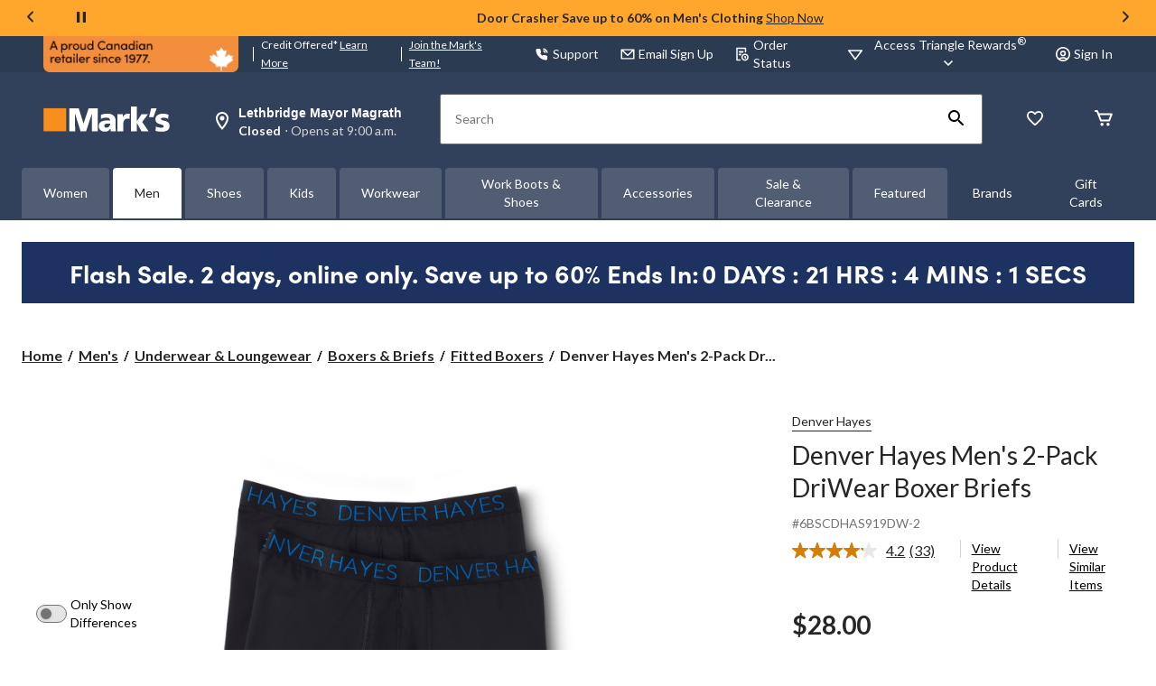

--- FILE ---
content_type: text/html;charset=UTF-8
request_url: https://imgs.signifyd.com/fp/tags?org_id=w2txo5aa&session_id=MRK_3FluMxfMzTVib0wT6VNibwQXqHA16j&pageid=2
body_size: 417
content:

<html lang="en">
 <head>
  <meta http-equiv="Content-Type" content="text/html; charset=UTF-8">
  <title>empty</title>
 </head>
<body>
 
 <div style="background:url(https://imgs.signifyd.com/fp/clear.png?org_id=w2txo5aa&session_id=mrk_3flumxfmztvib0wt6vnibwqxqha16j&nonce=76c5544943a362c8&w=76c5544943a362c8&ck=0&m=1)"></div>
 <img src="https://imgs.signifyd.com/fp/clear.png?org_id=w2txo5aa&session_id=mrk_3flumxfmztvib0wt6vnibwqxqha16j&nonce=76c5544943a362c8&ck=0&m=2" alt="empty" style="visibility:hidden"/>
 
 <script nonce="76c5544943a362c8" src="https://imgs.signifyd.com/fp/check.js;CIS3SID=81B0CD7FFD98D7ED572B2F583DA6ABAC?org_id=w2txo5aa&session_id=mrk_3flumxfmztvib0wt6vnibwqxqha16j&nonce=76c5544943a362c8"></script>
 </body>
</html>


--- FILE ---
content_type: text/html; charset=utf-8
request_url: https://www.google.com/recaptcha/api2/aframe
body_size: 270
content:
<!DOCTYPE HTML><html><head><meta http-equiv="content-type" content="text/html; charset=UTF-8"></head><body><script nonce="EDCuOC2kX49GDFfxzXwTCA">/** Anti-fraud and anti-abuse applications only. See google.com/recaptcha */ try{var clients={'sodar':'https://pagead2.googlesyndication.com/pagead/sodar?'};window.addEventListener("message",function(a){try{if(a.source===window.parent){var b=JSON.parse(a.data);var c=clients[b['id']];if(c){var d=document.createElement('img');d.src=c+b['params']+'&rc='+(localStorage.getItem("rc::a")?sessionStorage.getItem("rc::b"):"");window.document.body.appendChild(d);sessionStorage.setItem("rc::e",parseInt(sessionStorage.getItem("rc::e")||0)+1);localStorage.setItem("rc::h",'1768894893029');}}}catch(b){}});window.parent.postMessage("_grecaptcha_ready", "*");}catch(b){}</script></body></html>

--- FILE ---
content_type: text/html;charset=UTF-8
request_url: https://imgs.signifyd.com/fp/ls_fp.html;CIS3SID=81B0CD7FFD98D7ED572B2F583DA6ABAC?org_id=w2txo5aa&session_id=mrk_3flumxfmztvib0wt6vnibwqxqha16j&nonce=76c5544943a362c8
body_size: 15498
content:
<!DOCTYPE html><html lang="en"><title>empty</title><body><script type="text/javascript">var td_5l=td_5l||{};td_5l.td_4D=function(td_l,td_v){try{var td_S=[""];var td_i=0;for(var td_R=0;td_R<td_v.length;++td_R){td_S.push(String.fromCharCode(td_l.charCodeAt(td_i)^td_v.charCodeAt(td_R)));td_i++;
if(td_i>=td_l.length){td_i=0;}}return td_S.join("");}catch(td_B){return null;}};td_5l.td_2H=function(td_U){if(!String||!String.fromCharCode||!parseInt){return null;}try{this.td_c=td_U;this.td_d="";this.td_f=function(td_B,td_D){if(0===this.td_d.length){var td_L=this.td_c.substr(0,32);
var td_w="";for(var td_I=32;td_I<td_U.length;td_I+=2){td_w+=String.fromCharCode(parseInt(td_U.substr(td_I,2),16));}this.td_d=td_5l.td_4D(td_L,td_w);}if(this.td_d.substr){return this.td_d.substr(td_B,td_D);
}};}catch(td_l){}return null;};td_5l.td_5X=function(td_J){if(td_J===null||td_J.length===null||!String||!String.fromCharCode){return null;}var td_Y=null;try{var td_O="";var td_n=[];var td_p=String.fromCharCode(48)+String.fromCharCode(48)+String.fromCharCode(48);
var td_k=0;for(var td_m=0;td_m<td_J.length;++td_m){if(65+td_k>=126){td_k=0;}var td_b=(td_p+td_J.charCodeAt(td_k++)).slice(-3);td_n.push(td_b);}var td_P=td_n.join("");td_k=0;for(var td_m=0;td_m<td_P.length;
++td_m){if(65+td_k>=126){td_k=0;}var td_T=String.fromCharCode(65+td_k++);if(td_T!==[][[]]+""){td_O+=td_T;}}td_Y=td_5l.td_4D(td_O,td_P);}catch(td_E){return null;}return td_Y;};td_5l.td_5K=function(td_F){if(td_F===null||td_F.length===null){return null;
}var td_v="";try{var td_f="";var td_h=0;for(var td_s=0;td_s<td_F.length;++td_s){if(65+td_h>=126){td_h=0;}var td_H=String.fromCharCode(65+td_h++);if(td_H!==[][[]]+""){td_f+=td_H;}}var td_I=td_5l.td_4D(td_f,td_F);
var td_D=td_I.match(/.{1,3}/g);for(var td_s=0;td_s<td_D.length;++td_s){td_v+=String.fromCharCode(parseInt(td_D[td_s],10));}}catch(td_r){return null;}return td_v;};td_5l.tdz_785648b615fa48ed9d0487e4703f3cb1=new td_5l.td_2H("\x37\x38\x35\x36\x34\x38\x62\x36\x31\x35\x66\x61\x34\x38\x65\x64\x39\x64\x30\x34\x38\x37\x65\x34\x37\x30\x33\x66\x33\x63\x62\x31\x35\x65\x35\x36\x34\x35\x34\x33\x34\x30\x31\x38\x30\x62\x34\x35\x31\x31\x35\x63\x30\x38\x31\x37\x35\x35\x35\x34\x30\x63\x30\x30\x31\x39\x31\x30\x34\x39\x34\x34\x35\x64\x35\x38\x30\x37\x35\x65\x35\x32\x35\x33\x34\x37\x35\x36\x30\x32\x35\x31\x35\x31\x30\x35\x30\x32\x30\x65\x30\x32\x30\x65\x30\x64\x35\x39\x30\x30\x35\x35\x35\x35\x35\x30\x30\x30\x33\x61\x35\x62\x35\x61\x30\x66\x30\x31\x35\x61\x31\x30\x31\x30\x37\x35\x34\x61\x34\x35\x30\x34\x34\x64\x36\x61\x34\x33\x34\x37\x31\x34\x35\x61\x30\x64\x30\x35");
td_3Z=function(){var td_qb=((typeof(td_5l.tdz_785648b615fa48ed9d0487e4703f3cb1)!=="undefined"&&typeof(td_5l.tdz_785648b615fa48ed9d0487e4703f3cb1.td_f)!=="undefined")?(td_5l.tdz_785648b615fa48ed9d0487e4703f3cb1.td_f(0,21)):null);
var td_x1=typeof window===((typeof(td_5l.tdz_785648b615fa48ed9d0487e4703f3cb1)!=="undefined"&&typeof(td_5l.tdz_785648b615fa48ed9d0487e4703f3cb1.td_f)!=="undefined")?(td_5l.tdz_785648b615fa48ed9d0487e4703f3cb1.td_f(21,6)):null);
var td_eS=td_x1?window:{};if(td_eS.JS_SHA256_NO_WINDOW){td_x1=false;}var td_mc=!td_eS.JS_SHA256_NO_ARRAY_BUFFER&&typeof ArrayBuffer!==[][[]]+"";var td_et=((typeof(td_5l.tdz_785648b615fa48ed9d0487e4703f3cb1)!=="undefined"&&typeof(td_5l.tdz_785648b615fa48ed9d0487e4703f3cb1.td_f)!=="undefined")?(td_5l.tdz_785648b615fa48ed9d0487e4703f3cb1.td_f(27,16)):null).split("");
var td_Hm=[-2147483648,8388608,32768,128];var td_bD=[24,16,8,0];var td_WG=[1116352408,1899447441,3049323471,3921009573,961987163,1508970993,2453635748,2870763221,3624381080,310598401,607225278,1426881987,1925078388,2162078206,2614888103,3248222580,3835390401,4022224774,264347078,604807628,770255983,1249150122,1555081692,1996064986,2554220882,2821834349,2952996808,3210313671,3336571891,3584528711,113926993,338241895,666307205,773529912,1294757372,1396182291,1695183700,1986661051,2177026350,2456956037,2730485921,2820302411,3259730800,3345764771,3516065817,3600352804,4094571909,275423344,430227734,506948616,659060556,883997877,958139571,1322822218,1537002063,1747873779,1955562222,2024104815,2227730452,2361852424,2428436474,2756734187,3204031479,3329325298];
var td_y=[];if(td_eS.JS_SHA256_NO_NODE_JS||!Array.isArray){Array.isArray=function(td_Zd){return Object.prototype.toString.call(td_Zd)===((typeof(td_5l.tdz_785648b615fa48ed9d0487e4703f3cb1)!=="undefined"&&typeof(td_5l.tdz_785648b615fa48ed9d0487e4703f3cb1.td_f)!=="undefined")?(td_5l.tdz_785648b615fa48ed9d0487e4703f3cb1.td_f(43,14)):null);
};}if(td_mc&&(td_eS.JS_SHA256_NO_ARRAY_BUFFER_IS_VIEW||!ArrayBuffer.isView)){ArrayBuffer.isView=function(td_fv){return typeof td_fv===((typeof(td_5l.tdz_785648b615fa48ed9d0487e4703f3cb1)!=="undefined"&&typeof(td_5l.tdz_785648b615fa48ed9d0487e4703f3cb1.td_f)!=="undefined")?(td_5l.tdz_785648b615fa48ed9d0487e4703f3cb1.td_f(21,6)):null)&&td_fv.buffer&&td_fv.buffer.constructor===ArrayBuffer;
};}instance=new td_eC(false,false);this.update=function(td_ZT){instance.update(td_ZT);};this.hash=function(td_ua){instance.update(td_ua);return instance.toString();};this.toString=function(){return instance.toString();
};function td_eC(){this.blocks=[0,0,0,0,0,0,0,0,0,0,0,0,0,0,0,0,0];this.h0=1779033703;this.h1=3144134277;this.h2=1013904242;this.h3=2773480762;this.h4=1359893119;this.h5=2600822924;this.h6=528734635;this.h7=1541459225;
this.block=this.start=this.bytes=this.hBytes=0;this.finalized=this.hashed=false;this.first=true;}td_eC.prototype.update=function(td_OR){if(this.finalized){return;}var td_wH,td_qg=typeof td_OR;if(td_qg!==((typeof(td_5l.tdz_785648b615fa48ed9d0487e4703f3cb1)!=="undefined"&&typeof(td_5l.tdz_785648b615fa48ed9d0487e4703f3cb1.td_f)!=="undefined")?(td_5l.tdz_785648b615fa48ed9d0487e4703f3cb1.td_f(57,6)):null)){if(td_qg===((typeof(td_5l.tdz_785648b615fa48ed9d0487e4703f3cb1)!=="undefined"&&typeof(td_5l.tdz_785648b615fa48ed9d0487e4703f3cb1.td_f)!=="undefined")?(td_5l.tdz_785648b615fa48ed9d0487e4703f3cb1.td_f(21,6)):null)){if(td_OR===null){throw new Error(td_qb);
}else{if(td_mc&&td_OR.constructor===ArrayBuffer){td_OR=new Uint8Array(td_OR);}else{if(!Array.isArray(td_OR)){if(!td_mc||!ArrayBuffer.isView(td_OR)){throw new Error(td_qb);}}}}}else{throw new Error(td_qb);
}td_wH=true;}var td_Ig,td_yL=0,td_Wb,td_Qn=td_OR.length,td_Tr=this.blocks;while(td_yL<td_Qn){if(this.hashed){this.hashed=false;td_Tr[0]=this.block;td_Tr[16]=td_Tr[1]=td_Tr[2]=td_Tr[3]=td_Tr[4]=td_Tr[5]=td_Tr[6]=td_Tr[7]=td_Tr[8]=td_Tr[9]=td_Tr[10]=td_Tr[11]=td_Tr[12]=td_Tr[13]=td_Tr[14]=td_Tr[15]=0;
}if(td_wH){for(td_Wb=this.start;td_yL<td_Qn&&td_Wb<64;++td_yL){td_Tr[td_Wb>>2]|=td_OR[td_yL]<<td_bD[td_Wb++&3];}}else{for(td_Wb=this.start;td_yL<td_Qn&&td_Wb<64;++td_yL){td_Ig=td_OR.charCodeAt(td_yL);if(td_Ig<128){td_Tr[td_Wb>>2]|=td_Ig<<td_bD[td_Wb++&3];
}else{if(td_Ig<2048){td_Tr[td_Wb>>2]|=(192|(td_Ig>>6))<<td_bD[td_Wb++&3];td_Tr[td_Wb>>2]|=(128|(td_Ig&63))<<td_bD[td_Wb++&3];}else{if(td_Ig<55296||td_Ig>=57344){td_Tr[td_Wb>>2]|=(224|(td_Ig>>12))<<td_bD[td_Wb++&3];
td_Tr[td_Wb>>2]|=(128|((td_Ig>>6)&63))<<td_bD[td_Wb++&3];td_Tr[td_Wb>>2]|=(128|(td_Ig&63))<<td_bD[td_Wb++&3];}else{td_Ig=65536+(((td_Ig&1023)<<10)|(td_OR.charCodeAt(++td_yL)&1023));td_Tr[td_Wb>>2]|=(240|(td_Ig>>18))<<td_bD[td_Wb++&3];
td_Tr[td_Wb>>2]|=(128|((td_Ig>>12)&63))<<td_bD[td_Wb++&3];td_Tr[td_Wb>>2]|=(128|((td_Ig>>6)&63))<<td_bD[td_Wb++&3];td_Tr[td_Wb>>2]|=(128|(td_Ig&63))<<td_bD[td_Wb++&3];}}}}}this.lastByteIndex=td_Wb;this.bytes+=td_Wb-this.start;
if(td_Wb>=64){this.block=td_Tr[16];this.start=td_Wb-64;this.hash();this.hashed=true;}else{this.start=td_Wb;}}if(this.bytes>4294967295){this.hBytes+=this.bytes/4294967296<<0;this.bytes=this.bytes%4294967296;
}return this;};td_eC.prototype.finalize=function(){if(this.finalized){return;}this.finalized=true;var td_Hj=this.blocks,td_mo=this.lastByteIndex;td_Hj[16]=this.block;td_Hj[td_mo>>2]|=td_Hm[td_mo&3];this.block=td_Hj[16];
if(td_mo>=56){if(!this.hashed){this.hash();}td_Hj[0]=this.block;td_Hj[16]=td_Hj[1]=td_Hj[2]=td_Hj[3]=td_Hj[4]=td_Hj[5]=td_Hj[6]=td_Hj[7]=td_Hj[8]=td_Hj[9]=td_Hj[10]=td_Hj[11]=td_Hj[12]=td_Hj[13]=td_Hj[14]=td_Hj[15]=0;
}td_Hj[14]=this.hBytes<<3|this.bytes>>>29;td_Hj[15]=this.bytes<<3;this.hash();};td_eC.prototype.hash=function(){var td_cy=this.h0,td_Bi=this.h1,td_US=this.h2,td_Sz=this.h3,td_AV=this.h4,td_l3=this.h5,td_sM=this.h6,td_M2=this.h7,td_Xm=this.blocks,td_pF,td_TL,td_Jb,td_Jv,td_ma,td_iF,td_pN,td_bp,td_bU,td_zM,td_gD;
for(td_pF=16;td_pF<64;++td_pF){td_ma=td_Xm[td_pF-15];td_TL=((td_ma>>>7)|(td_ma<<25))^((td_ma>>>18)|(td_ma<<14))^(td_ma>>>3);td_ma=td_Xm[td_pF-2];td_Jb=((td_ma>>>17)|(td_ma<<15))^((td_ma>>>19)|(td_ma<<13))^(td_ma>>>10);
td_Xm[td_pF]=td_Xm[td_pF-16]+td_TL+td_Xm[td_pF-7]+td_Jb<<0;}td_gD=td_Bi&td_US;for(td_pF=0;td_pF<64;td_pF+=4){if(this.first){td_bp=704751109;td_ma=td_Xm[0]-210244248;td_M2=td_ma-1521486534<<0;td_Sz=td_ma+143694565<<0;
this.first=false;}else{td_TL=((td_cy>>>2)|(td_cy<<30))^((td_cy>>>13)|(td_cy<<19))^((td_cy>>>22)|(td_cy<<10));td_Jb=((td_AV>>>6)|(td_AV<<26))^((td_AV>>>11)|(td_AV<<21))^((td_AV>>>25)|(td_AV<<7));td_bp=td_cy&td_Bi;
td_Jv=td_bp^(td_cy&td_US)^td_gD;td_pN=(td_AV&td_l3)^(~td_AV&td_sM);td_ma=td_M2+td_Jb+td_pN+td_WG[td_pF]+td_Xm[td_pF];td_iF=td_TL+td_Jv;td_M2=td_Sz+td_ma<<0;td_Sz=td_ma+td_iF<<0;}td_TL=((td_Sz>>>2)|(td_Sz<<30))^((td_Sz>>>13)|(td_Sz<<19))^((td_Sz>>>22)|(td_Sz<<10));
td_Jb=((td_M2>>>6)|(td_M2<<26))^((td_M2>>>11)|(td_M2<<21))^((td_M2>>>25)|(td_M2<<7));td_bU=td_Sz&td_cy;td_Jv=td_bU^(td_Sz&td_Bi)^td_bp;td_pN=(td_M2&td_AV)^(~td_M2&td_l3);td_ma=td_sM+td_Jb+td_pN+td_WG[td_pF+1]+td_Xm[td_pF+1];
td_iF=td_TL+td_Jv;td_sM=td_US+td_ma<<0;td_US=td_ma+td_iF<<0;td_TL=((td_US>>>2)|(td_US<<30))^((td_US>>>13)|(td_US<<19))^((td_US>>>22)|(td_US<<10));td_Jb=((td_sM>>>6)|(td_sM<<26))^((td_sM>>>11)|(td_sM<<21))^((td_sM>>>25)|(td_sM<<7));
td_zM=td_US&td_Sz;td_Jv=td_zM^(td_US&td_cy)^td_bU;td_pN=(td_sM&td_M2)^(~td_sM&td_AV);td_ma=td_l3+td_Jb+td_pN+td_WG[td_pF+2]+td_Xm[td_pF+2];td_iF=td_TL+td_Jv;td_l3=td_Bi+td_ma<<0;td_Bi=td_ma+td_iF<<0;td_TL=((td_Bi>>>2)|(td_Bi<<30))^((td_Bi>>>13)|(td_Bi<<19))^((td_Bi>>>22)|(td_Bi<<10));
td_Jb=((td_l3>>>6)|(td_l3<<26))^((td_l3>>>11)|(td_l3<<21))^((td_l3>>>25)|(td_l3<<7));td_gD=td_Bi&td_US;td_Jv=td_gD^(td_Bi&td_Sz)^td_zM;td_pN=(td_l3&td_sM)^(~td_l3&td_M2);td_ma=td_AV+td_Jb+td_pN+td_WG[td_pF+3]+td_Xm[td_pF+3];
td_iF=td_TL+td_Jv;td_AV=td_cy+td_ma<<0;td_cy=td_ma+td_iF<<0;}this.h0=this.h0+td_cy<<0;this.h1=this.h1+td_Bi<<0;this.h2=this.h2+td_US<<0;this.h3=this.h3+td_Sz<<0;this.h4=this.h4+td_AV<<0;this.h5=this.h5+td_l3<<0;
this.h6=this.h6+td_sM<<0;this.h7=this.h7+td_M2<<0;};td_eC.prototype.hex=function(){this.finalize();var td_Ew=this.h0,td_ug=this.h1,td_j2=this.h2,td_yE=this.h3,td_CM=this.h4,td_XZ=this.h5,td_YC=this.h6,td_ZN=this.h7;
var td_cS=td_et[(td_Ew>>28)&15]+td_et[(td_Ew>>24)&15]+td_et[(td_Ew>>20)&15]+td_et[(td_Ew>>16)&15]+td_et[(td_Ew>>12)&15]+td_et[(td_Ew>>8)&15]+td_et[(td_Ew>>4)&15]+td_et[td_Ew&15]+td_et[(td_ug>>28)&15]+td_et[(td_ug>>24)&15]+td_et[(td_ug>>20)&15]+td_et[(td_ug>>16)&15]+td_et[(td_ug>>12)&15]+td_et[(td_ug>>8)&15]+td_et[(td_ug>>4)&15]+td_et[td_ug&15]+td_et[(td_j2>>28)&15]+td_et[(td_j2>>24)&15]+td_et[(td_j2>>20)&15]+td_et[(td_j2>>16)&15]+td_et[(td_j2>>12)&15]+td_et[(td_j2>>8)&15]+td_et[(td_j2>>4)&15]+td_et[td_j2&15]+td_et[(td_yE>>28)&15]+td_et[(td_yE>>24)&15]+td_et[(td_yE>>20)&15]+td_et[(td_yE>>16)&15]+td_et[(td_yE>>12)&15]+td_et[(td_yE>>8)&15]+td_et[(td_yE>>4)&15]+td_et[td_yE&15]+td_et[(td_CM>>28)&15]+td_et[(td_CM>>24)&15]+td_et[(td_CM>>20)&15]+td_et[(td_CM>>16)&15]+td_et[(td_CM>>12)&15]+td_et[(td_CM>>8)&15]+td_et[(td_CM>>4)&15]+td_et[td_CM&15]+td_et[(td_XZ>>28)&15]+td_et[(td_XZ>>24)&15]+td_et[(td_XZ>>20)&15]+td_et[(td_XZ>>16)&15]+td_et[(td_XZ>>12)&15]+td_et[(td_XZ>>8)&15]+td_et[(td_XZ>>4)&15]+td_et[td_XZ&15]+td_et[(td_YC>>28)&15]+td_et[(td_YC>>24)&15]+td_et[(td_YC>>20)&15]+td_et[(td_YC>>16)&15]+td_et[(td_YC>>12)&15]+td_et[(td_YC>>8)&15]+td_et[(td_YC>>4)&15]+td_et[td_YC&15];
td_cS+=td_et[(td_ZN>>28)&15]+td_et[(td_ZN>>24)&15]+td_et[(td_ZN>>20)&15]+td_et[(td_ZN>>16)&15]+td_et[(td_ZN>>12)&15]+td_et[(td_ZN>>8)&15]+td_et[(td_ZN>>4)&15]+td_et[td_ZN&15];return td_cS;};td_eC.prototype.toString=td_eC.prototype.hex;
};td_5l.tdz_f84901439205479781355d6973aae90b=new td_5l.td_2H("\x66\x38\x34\x39\x30\x31\x34\x33\x39\x32\x30\x35\x34\x37\x39\x37\x38\x31\x33\x35\x35\x64\x36\x39\x37\x33\x61\x61\x65\x39\x30\x62\x30\x33\x35\x63\x30\x33\x30\x61\x35\x36\x30\x33\x30\x34\x35\x36\x35\x64\x35\x30\x35\x36\x30\x37\x35\x36\x30\x30\x30\x61\x31\x31\x35\x34\x35\x30\x36\x63\x35\x61\x35\x39\x30\x30\x30\x62\x31\x66\x35\x64\x35\x35\x35\x63\x30\x64\x31\x36\x35\x62\x30\x64\x34\x34\x30\x63\x35\x61\x30\x39\x35\x35\x34\x33\x35\x30\x30\x39");
var td_5l=td_5l||{};if(typeof td_5l.td_3D===[][[]]+""){td_5l.td_3D=[];}function td_5m(td_Cx){try{if(window.localStorage){var td_GD=null;var td_Am=null;var td_qf=window.localStorage.getItem(((typeof(td_5l.tdz_f84901439205479781355d6973aae90b)!=="undefined"&&typeof(td_5l.tdz_f84901439205479781355d6973aae90b.td_f)!=="undefined")?(td_5l.tdz_f84901439205479781355d6973aae90b.td_f(0,15)):null));
if(td_qf!==null){var td_RG=td_qf.split("_");if(td_RG.length===2){var td_vg=td_RG[1];if(td_vg<td_b()){window.localStorage.setItem(((typeof(td_5l.tdz_f84901439205479781355d6973aae90b)!=="undefined"&&typeof(td_5l.tdz_f84901439205479781355d6973aae90b.td_f)!=="undefined")?(td_5l.tdz_f84901439205479781355d6973aae90b.td_f(0,15)):null),td_1l);
td_GD=td_1l.split("_")[0];td_Am=td_RG[0];}else{td_GD=td_RG[0];}}else{if(td_RG.length===1){window.localStorage.setItem(((typeof(td_5l.tdz_f84901439205479781355d6973aae90b)!=="undefined"&&typeof(td_5l.tdz_f84901439205479781355d6973aae90b.td_f)!=="undefined")?(td_5l.tdz_f84901439205479781355d6973aae90b.td_f(0,15)):null),td_RG[0]+"_"+td_1l.split("_")[1]);
td_GD=td_RG[0];}else{window.localStorage.setItem(((typeof(td_5l.tdz_f84901439205479781355d6973aae90b)!=="undefined"&&typeof(td_5l.tdz_f84901439205479781355d6973aae90b.td_f)!=="undefined")?(td_5l.tdz_f84901439205479781355d6973aae90b.td_f(0,15)):null),td_1l);
td_GD=td_1l.split("_")[0];}}}else{window.localStorage.setItem(((typeof(td_5l.tdz_f84901439205479781355d6973aae90b)!=="undefined"&&typeof(td_5l.tdz_f84901439205479781355d6973aae90b.td_f)!=="undefined")?(td_5l.tdz_f84901439205479781355d6973aae90b.td_f(0,15)):null),td_1l);
td_GD=td_1l.split("_")[0];}var td_MM="";if(td_Am!==null){td_MM=((typeof(td_5l.tdz_f84901439205479781355d6973aae90b)!=="undefined"&&typeof(td_5l.tdz_f84901439205479781355d6973aae90b.td_f)!=="undefined")?(td_5l.tdz_f84901439205479781355d6973aae90b.td_f(15,8)):null)+td_Am;
}var td_y8=td_3F+td_MM;if(typeof td_Cx!==[][[]]+""&&td_Cx===true){td_y8+=((typeof(td_5l.tdz_f84901439205479781355d6973aae90b)!=="undefined"&&typeof(td_5l.tdz_f84901439205479781355d6973aae90b.td_f)!=="undefined")?(td_5l.tdz_f84901439205479781355d6973aae90b.td_f(23,4)):null)+td_5l.td_6P(((typeof(td_5l.tdz_f84901439205479781355d6973aae90b)!=="undefined"&&typeof(td_5l.tdz_f84901439205479781355d6973aae90b.td_f)!=="undefined")?(td_5l.tdz_f84901439205479781355d6973aae90b.td_f(27,4)):null)+td_GD,td_2T);
}else{td_Cx=false;td_y8+=((typeof(td_5l.tdz_f84901439205479781355d6973aae90b)!=="undefined"&&typeof(td_5l.tdz_f84901439205479781355d6973aae90b.td_f)!=="undefined")?(td_5l.tdz_f84901439205479781355d6973aae90b.td_f(31,4)):null)+td_5l.td_6P(((typeof(td_5l.tdz_f84901439205479781355d6973aae90b)!=="undefined"&&typeof(td_5l.tdz_f84901439205479781355d6973aae90b.td_f)!=="undefined")?(td_5l.tdz_f84901439205479781355d6973aae90b.td_f(35,4)):null)+td_GD,td_2T);
}td_0Z(td_y8,document);if(typeof td_1f!==[][[]]+""){td_1f(td_Cx);}return td_y8;}}catch(td_Kw){}}function td_4l(){td_5l.td_2C();td_5l.td_2u(document);td_m();td_5m(true);}td_5l.td_3D.push(function(){var td_5v= new td_5l.td_2H("[base64]");td_2T=(td_5v)?td_5v.td_f(169,34):null;td_1l=(td_5v)?td_5v.td_f(123,46):null;td_3F=(td_5v)?td_5v.td_f(0,123):null;});td_5l.tdz_e38b376be5cb4fe28695b5e3b74126c0=new td_5l.td_2H("\x65\x33\x38\x62\x33\x37\x36\x62\x65\x35\x63\x62\x34\x66\x65\x32\x38\x36\x39\x35\x62\x35\x65\x33\x62\x37\x34\x31\x32\x36\x63\x30\x31\x36\x34\x37\x34\x61\x30\x62\x35\x64\x35\x30\x35\x30\x31\x37\x30\x62\x35\x36\x31\x37\x30\x62\x35\x62\x30\x38\x33\x65\x35\x64\x35\x61\x35\x63\x35\x63\x35\x36\x31\x36\x31\x35\x32\x34\x34\x31\x31\x30\x35\x36\x34\x64\x36\x63\x34\x37\x35\x38\x30\x38\x35\x65\x30\x61\x34\x34\x35\x36\x30\x31\x35\x63\x35\x61\x34\x36\x30\x65\x30\x30\x34\x31\x30\x36\x30\x64\x35\x61\x30\x61\x30\x61\x35\x33\x35\x63");
function td_L(td_Y,td_t,td_T){if(typeof td_T===[][[]]+""||td_T===null){td_T=0;}else{if(td_T<0){td_T=Math.max(0,td_Y.length+td_T);}}for(var td_i=td_T,td_v=td_Y.length;td_i<td_v;td_i++){if(td_Y[td_i]===td_t){return td_i;
}}return -1;}function td_N(td_M,td_v,td_q){return td_M.indexOf(td_v,td_q);}function td_Q(td_W){if(typeof td_W!==((typeof(td_5l.tdz_e38b376be5cb4fe28695b5e3b74126c0)!=="undefined"&&typeof(td_5l.tdz_e38b376be5cb4fe28695b5e3b74126c0.td_f)!=="undefined")?(td_5l.tdz_e38b376be5cb4fe28695b5e3b74126c0.td_f(0,6)):null)||td_W===null||typeof td_W.replace===[][[]]+""||td_W.replace===null){return null;
}return td_W.replace(/^\s+|\s+$/g,"");}function td_U(td_M){if(typeof td_M!==((typeof(td_5l.tdz_e38b376be5cb4fe28695b5e3b74126c0)!=="undefined"&&typeof(td_5l.tdz_e38b376be5cb4fe28695b5e3b74126c0.td_f)!=="undefined")?(td_5l.tdz_e38b376be5cb4fe28695b5e3b74126c0.td_f(0,6)):null)||td_M===null||typeof td_M.trim===[][[]]+""||td_M.trim===null){return null;
}return td_M.trim();}function td_0y(td_F){if(typeof td_F!==((typeof(td_5l.tdz_e38b376be5cb4fe28695b5e3b74126c0)!=="undefined"&&typeof(td_5l.tdz_e38b376be5cb4fe28695b5e3b74126c0.td_f)!=="undefined")?(td_5l.tdz_e38b376be5cb4fe28695b5e3b74126c0.td_f(0,6)):null)||td_F===null||typeof td_F.trim===[][[]]+""||td_F.trim===null){return null;
}return td_F.trim();}function td_2b(td_v,td_Y,td_J){return td_v.indexOf(td_Y,td_J);}function td_b(){return Date.now();}function td_G(){return new Date().getTime();}function td_r(){return performance.now();
}function td_e(){return window.performance.now();}function td_5S(td_W){return parseFloat(td_W);}function td_2S(td_J){return parseInt(td_J);}function td_1X(td_J){return isNaN(td_J);}function td_5i(td_g){return isFinite(td_g);
}function td_k(){if(typeof Number.parseFloat!==[][[]]+""&&typeof Number.parseInt!==[][[]]+""){td_5S=Number.parseFloat;td_2S=Number.parseInt;}else{if(typeof parseFloat!==[][[]]+""&&typeof parseInt!==[][[]]+""){td_5S=parseFloat;
td_2S=parseInt;}else{td_5S=null;td_2S=null;}}if(typeof Number.isNaN!==[][[]]+""){td_1X=Number.isNaN;}else{if(typeof isNaN!==[][[]]+""){td_1X=isNaN;}else{td_1X=null;}}if(typeof Number.isFinite!==[][[]]+""){td_5i=Number.isFinite;
}else{if(typeof isFinite!==[][[]]+""){td_5i=isFinite;}else{td_5i=null;}}}function td_m(){if(!Array.prototype.indexOf){td_2b=td_L;}else{td_2b=td_N;}if(typeof String.prototype.trim!==((typeof(td_5l.tdz_e38b376be5cb4fe28695b5e3b74126c0)!=="undefined"&&typeof(td_5l.tdz_e38b376be5cb4fe28695b5e3b74126c0.td_f)!=="undefined")?(td_5l.tdz_e38b376be5cb4fe28695b5e3b74126c0.td_f(6,8)):null)){td_0y=td_Q;
}else{td_0y=td_U;}if(typeof Date.now===[][[]]+""){td_b=td_G;}var td_d=false;if(typeof performance===[][[]]+""||typeof performance.now===[][[]]+""){if(typeof window.performance!==[][[]]+""&&typeof window.performance.now!==[][[]]+""){td_r=td_e;
}else{td_r=td_b;td_d=true;}}if(!td_d){var td_F=td_r();var td_R=td_F.toFixed();if(td_F===td_R){td_r=td_b;}}if(typeof Array.isArray===[][[]]+""){Array.isArray=function(td_Y){return Object.prototype.toString.call(td_Y)===((typeof(td_5l.tdz_e38b376be5cb4fe28695b5e3b74126c0)!=="undefined"&&typeof(td_5l.tdz_e38b376be5cb4fe28695b5e3b74126c0.td_f)!=="undefined")?(td_5l.tdz_e38b376be5cb4fe28695b5e3b74126c0.td_f(14,14)):null);
};}td_k();}function td_2t(td_J){if(typeof document.readyState!==[][[]]+""&&document.readyState!==null&&typeof document.readyState!==((typeof(td_5l.tdz_e38b376be5cb4fe28695b5e3b74126c0)!=="undefined"&&typeof(td_5l.tdz_e38b376be5cb4fe28695b5e3b74126c0.td_f)!=="undefined")?(td_5l.tdz_e38b376be5cb4fe28695b5e3b74126c0.td_f(28,7)):null)&&document.readyState===((typeof(td_5l.tdz_e38b376be5cb4fe28695b5e3b74126c0)!=="undefined"&&typeof(td_5l.tdz_e38b376be5cb4fe28695b5e3b74126c0.td_f)!=="undefined")?(td_5l.tdz_e38b376be5cb4fe28695b5e3b74126c0.td_f(35,8)):null)){td_J();
}else{if(typeof document.readyState===[][[]]+""){setTimeout(td_J,300);}else{var td_i=200;var td_W;if(typeof window!==[][[]]+""&&typeof window!==((typeof(td_5l.tdz_e38b376be5cb4fe28695b5e3b74126c0)!=="undefined"&&typeof(td_5l.tdz_e38b376be5cb4fe28695b5e3b74126c0.td_f)!=="undefined")?(td_5l.tdz_e38b376be5cb4fe28695b5e3b74126c0.td_f(28,7)):null)&&window!==null){td_W=window;
}else{td_W=document.body;}if(td_W.addEventListener){td_W.addEventListener(Number(343388).toString(25),function(){setTimeout(td_J,td_i);},false);}else{if(td_W.attachEvent){td_W.attachEvent(((typeof(td_5l.tdz_e38b376be5cb4fe28695b5e3b74126c0)!=="undefined"&&typeof(td_5l.tdz_e38b376be5cb4fe28695b5e3b74126c0.td_f)!=="undefined")?(td_5l.tdz_e38b376be5cb4fe28695b5e3b74126c0.td_f(43,6)):null),function(){setTimeout(td_J,td_i);
},false);}else{var td_q=td_W.onload;td_W.onload=new function(){var td_t=true;if(td_q!==null&&typeof td_q===((typeof(td_5l.tdz_e38b376be5cb4fe28695b5e3b74126c0)!=="undefined"&&typeof(td_5l.tdz_e38b376be5cb4fe28695b5e3b74126c0.td_f)!=="undefined")?(td_5l.tdz_e38b376be5cb4fe28695b5e3b74126c0.td_f(6,8)):null)){td_t=td_q();
}setTimeout(td_J,td_i);td_W.onload=td_q;return td_t;};}}}}}function td_K(){if(typeof td_3y!==[][[]]+""){td_3y();}if(typeof td_4t!==[][[]]+""){td_4t();}if(typeof td_4R!==[][[]]+""){td_4R();}if(typeof td_5Q!==[][[]]+""){if(typeof td_0u!==[][[]]+""&&td_0u!==null){td_5Q(td_0u,false);
}if(typeof td_5O!==[][[]]+""&&td_5O!==null){td_5Q(td_5O,true);}}if(typeof tmx_link_scan!==[][[]]+""){tmx_link_scan();}if(typeof td_6p!==[][[]]+""){td_6p();}if(typeof td_0e!==[][[]]+""){td_0e.start();}if(typeof td_1B!==[][[]]+""){td_1B.start();
}if(typeof td_6h!==[][[]]+""){td_6h();}}function td_1c(){try{td_5l.td_2C();td_5l.td_2u(document);td_2n.td_6M();td_m();var td_Z="1";if(typeof td_5l.td_0C!==[][[]]+""&&td_5l.td_0C!==null&&td_5l.td_0C===td_Z){td_K();
}else{td_2t(td_K);}}catch(td_v){}}var td_5l=td_5l||{};td_5l.td_2X=function(){};td_5l.hasDebug=false;td_5l.trace=function(){};td_5l.hasTrace=false;td_5l.tdz_0b95183220ec41edb2ae309c6c4be9b8=new td_5l.td_2H("\x30\x62\x39\x35\x31\x38\x33\x32\x32\x30\x65\x63\x34\x31\x65\x64\x62\x32\x61\x65\x33\x30\x39\x63\x36\x63\x34\x62\x65\x39\x62\x38\x31\x30\x32\x64\x36\x39\x36\x37\x31\x65\x31\x38\x37\x63\x36\x32\x36\x30\x37\x66\x31\x35\x30\x36\x34\x36\x35\x30\x34\x35\x32\x62\x33\x32\x36\x36\x34\x65\x34\x35\x37\x63\x36\x30\x36\x64\x32\x63\x34\x36\x30\x36\x34\x36\x30\x33\x34\x35\x36\x64\x30\x64\x34\x64\x35\x33\x30\x61\x37\x36\x34\x35\x35\x34\x34\x61\x35\x32\x31\x32\x37\x66\x35\x39\x30\x62\x30\x61\x37\x31\x35\x35\x30\x32\x30\x31\x34\x64\x37\x37\x30\x35\x30\x32\x35\x36\x37\x35\x35\x64\x30\x34\x31\x39\x32\x36\x35\x30\x30\x35\x32\x30\x35\x64\x30\x35\x37\x39\x31\x66\x32\x37\x35\x64\x35\x32\x37\x30\x37\x64\x35\x37\x35\x35\x35\x62\x37\x66\x33\x36\x34\x63\x37\x31\x35\x35\x30\x32\x30\x64\x32\x64\x36\x31\x33\x38\x30\x34\x37\x31\x34\x32\x35\x36\x31\x34\x34\x35\x30\x36\x34\x36\x33\x62\x30\x34\x35\x37\x30\x36\x35\x64\x34\x38\x33\x31\x35\x38\x35\x38\x34\x32\x34\x64\x35\x64\x35\x35\x37\x30\x34\x32\x30\x61\x31\x34\x34\x37\x35\x34\x31\x37\x33\x31\x32\x31\x37\x30\x31\x33\x30\x61\x34\x34\x34\x33\x35\x63\x31\x31\x36\x33\x32\x30\x37\x39\x30\x64\x30\x37\x35\x30\x30\x65\x35\x64\x36\x30\x31\x37\x35\x66\x35\x33\x35\x38\x35\x36\x37\x30\x35\x61\x34\x30\x35\x66\x30\x38\x30\x36\x37\x62\x35\x63\x30\x62\x30\x64\x33\x35\x35\x37\x30\x33\x32\x61\x35\x65\x35\x65\x35\x30\x33\x34\x35\x33\x30\x31\x31\x62\x32\x34\x31\x64\x35\x30\x32\x64\x36\x62\x37\x36\x30\x62\x34\x62\x35\x30\x35\x37\x35\x37\x34\x62\x37\x31\x34\x30\x35\x39\x32\x61\x33\x30\x36\x63\x35\x38\x30\x34\x30\x62\x32\x66\x35\x62\x34\x65\x32\x38\x35\x61\x34\x35\x35\x30\x32\x31\x34\x34\x30\x63\x34\x33\x31\x31\x30\x30\x34\x62\x32\x33\x34\x38\x34\x30\x30\x65\x35\x63\x36\x36\x35\x30\x35\x65\x35\x32\x34\x30\x35\x62\x36\x36\x30\x30\x31\x31\x34\x37\x35\x38\x30\x61\x30\x61\x30\x62\x37\x31\x30\x30\x30\x37\x37\x38\x37\x34\x37\x63\x32\x38\x35\x39\x30\x64\x34\x35\x31\x37\x30\x30\x34\x62\x30\x64\x34\x61\x37\x33\x30\x33\x35\x34\x35\x63\x35\x66\x35\x37\x37\x64\x35\x37\x34\x36\x34\x33\x30\x36\x30\x32\x34\x34\x35\x34\x32\x38\x33\x37\x32\x62\x37\x37\x32\x34\x31\x64\x34\x33\x35\x63\x35\x36\x31\x31\x35\x33\x31\x31\x37\x64\x32\x37\x32\x38\x35\x36\x30\x30\x35\x31\x35\x63\x30\x37\x36\x64\x34\x37\x35\x38\x35\x63\x35\x36\x35\x63\x34\x36\x34\x32\x31\x33\x32\x34\x35\x31\x35\x32\x30\x65\x30\x62\x32\x66\x35\x64\x31\x62\x30\x63\x35\x66\x35\x63\x35\x38\x33\x34\x35\x66\x30\x64\x36\x33\x30\x62\x30\x62\x35\x64\x30\x64\x34\x66\x34\x33\x32\x66\x35\x38\x35\x36\x36\x36\x35\x31\x35\x64\x35\x36\x35\x64\x34\x37\x31\x36\x34\x33\x36\x34\x35\x39\x30\x61\x30\x61\x30\x37\x37\x33\x30\x66\x30\x31\x34\x31\x35\x66\x35\x30\x30\x37\x37\x39\x31\x33\x35\x31\x30\x63\x32\x37\x36\x61\x32\x36\x36\x62\x34\x35\x30\x63\x37\x36\x36\x36\x37\x64\x35\x31\x35\x64\x34\x37\x34\x61\x31\x30\x30\x34\x31\x31\x35\x39\x37\x64\x30\x63\x30\x61\x31\x37\x34\x61\x32\x33\x30\x39\x35\x32\x35\x33\x35\x32\x32\x31\x35\x33\x31\x31\x34\x36\x31\x62\x30\x63\x36\x39\x30\x61\x35\x37\x35\x65\x30\x37\x35\x30\x36\x35\x35\x39\x35\x37\x35\x64\x35\x37\x31\x64\x35\x39\x33\x35\x30\x63\x35\x30\x35\x38\x33\x35\x30\x35\x30\x36\x37\x65\x30\x38\x30\x62\x34\x36\x34\x38\x31\x39\x30\x32\x35\x37\x31\x31\x35\x37\x30\x61\x33\x32\x35\x30\x30\x63\x35\x63\x35\x66\x31\x35\x34\x61\x31\x35\x30\x30\x30\x38\x36\x34\x35\x62\x35\x63\x35\x34\x30\x61\x31\x34\x34\x37\x31\x31\x35\x64\x34\x61\x35\x33\x36\x35\x30\x38\x30\x62\x35\x37\x35\x66\x34\x65\x31\x30\x31\x36\x35\x62\x36\x33\x30\x62\x30\x62\x35\x64\x30\x64\x34\x66\x34\x33\x34\x32\x30\x65\x36\x32\x35\x38\x35\x36\x35\x37\x35\x64\x34\x35\x34\x33\x34\x35\x33\x35\x35\x64\x34\x32\x31\x31\x30\x35\x33\x35\x35\x62\x30\x66\x30\x31\x35\x63\x34\x37\x34\x61\x34\x33\x36\x35\x30\x36\x34\x36\x31\x34\x30\x30\x34\x62\x34\x32\x30\x61\x30\x30\x35\x32\x30\x61\x36\x32\x35\x38\x35\x36\x35\x37\x35\x64\x34\x35\x34\x33\x34\x35\x33\x62\x36\x34\x36\x36\x30\x63\x30\x61\x30\x36\x35\x64\x31\x36\x31\x36\x31\x33\x30\x32\x30\x39\x35\x33\x30\x36\x33\x34\x35\x64\x30\x63\x30\x31\x35\x36\x31\x35\x34\x62\x31\x30\x32\x66\x37\x63\x36\x32\x35\x38\x35\x36\x35\x37\x35\x64\x34\x35\x34\x33\x34\x35\x35\x61\x30\x63\x36\x36\x30\x63\x30\x61\x30\x36\x35\x64\x31\x36\x31\x36\x31\x33\x30\x39\x30\x63\x33\x34\x35\x66\x30\x64\x35\x30\x30\x64\x31\x32\x34\x61\x34\x32\x37\x36\x36\x34\x34\x32\x30\x64\x31\x62\x30\x31\x36\x66\x35\x61\x35\x63\x35\x36\x35\x66\x31\x32\x31\x30\x31\x34\x37\x32\x32\x30\x33\x33\x30\x62\x35\x63\x30\x35\x30\x61\x34\x34\x34\x33\x31\x39\x35\x30\x31\x38\x35\x32\x30\x35\x32\x66\x30\x34\x35\x61\x34\x32\x37\x37\x36\x33\x34\x32\x36\x31\x37\x38\x35\x30\x35\x62\x31\x33\x37\x64\x36\x31\x36\x37\x30\x63\x30\x64\x35\x30\x35\x65\x31\x32\x31\x37\x34\x32\x36\x32\x30\x39\x30\x61\x35\x64\x35\x35\x31\x39\x35\x35\x31\x38\x35\x33\x36\x33\x30\x62\x30\x62\x35\x64\x30\x64\x34\x66\x34\x33\x34\x32\x36\x39\x35\x64\x35\x65\x35\x36\x35\x36\x31\x32\x30\x35\x31\x65\x35\x35\x33\x34\x35\x64\x35\x66\x30\x31\x30\x62\x31\x35\x34\x31\x34\x31\x33\x35\x35\x62\x35\x66\x35\x37\x30\x36\x31\x36\x35\x62\x31\x61\x35\x32\x33\x32\x35\x30\x30\x63\x35\x63\x35\x66\x31\x35\x34\x61\x31\x35\x36\x31\x35\x30\x35\x63\x35\x63\x35\x37\x31\x30\x35\x64\x34\x64\x30\x35\x36\x36\x30\x63\x30\x61\x30\x36\x35\x64\x31\x36\x31\x36\x31\x33\x36\x30\x35\x31\x30\x63\x35\x38\x30\x36\x31\x34\x35\x33\x35\x35\x31\x37\x35\x32\x34\x64\x35\x65\x30\x39\x35\x37\x35\x61\x34\x36\x35\x36\x36\x34\x35\x62\x35\x63\x35\x34\x30\x61\x31\x34\x34\x37\x31\x31\x35\x34\x35\x35\x32\x66\x35\x33\x30\x32\x32\x63\x35\x64\x34\x34\x35\x63\x30\x66\x36\x30\x30\x61\x34\x37\x30\x62\x30\x61\x35\x37\x32\x64\x36\x62\x35\x39\x33\x32\x35\x38\x35\x31\x31\x31\x36\x30\x31\x33\x35\x62\x37\x64\x36\x33\x34\x35\x32\x63\x36\x34\x36\x33\x30\x63\x31\x37\x34\x32\x35\x63\x30\x65\x31\x31\x31\x33\x35\x31\x31\x39\x31\x35\x35\x37\x30\x66\x35\x64\x30\x36\x34\x35\x36\x63\x33\x30\x37\x34\x35\x66\x30\x30\x35\x33\x35\x30\x35\x32\x34\x63\x36\x38\x35\x64\x35\x30\x35\x61\x30\x30\x30\x30\x34\x30\x31\x31\x33\x36\x30\x35\x30\x34\x35\x33\x31\x33\x30\x63\x36\x31\x35\x35\x35\x34\x30\x63\x34\x32\x30\x36\x37\x61\x30\x64\x31\x31\x35\x30\x30\x34\x35\x31\x35\x33\x30\x33\x34\x64\x35\x63\x35\x65\x35\x36\x36\x65\x34\x31\x35\x33\x35\x36\x30\x34\x31\x31\x35\x64\x35\x33\x31\x37\x30\x35\x31\x34\x35\x37\x35\x62\x34\x61\x31\x63\x37\x32\x34\x62\x30\x32\x34\x30\x30\x36\x35\x31\x30\x36\x30\x32\x35\x63\x35\x38\x31\x37\x31\x66\x31\x32\x34\x63\x35\x33\x35\x37\x35\x31\x35\x64\x30\x38\x31\x64\x31\x66\x30\x63\x33\x33\x35\x63\x35\x65\x30\x62\x30\x31\x34\x64\x35\x62\x33\x31\x30\x34\x35\x37\x34\x33\x34\x64\x31\x31\x35\x66\x30\x64\x35\x33\x30\x62\x33\x35\x35\x38\x30\x36\x31\x38\x36\x38\x31\x32\x35\x35\x35\x34\x34\x35\x35\x65\x35\x63\x34\x30\x35\x66\x36\x36\x30\x30\x31\x31\x34\x37\x35\x38\x30\x61\x30\x61\x32\x33\x35\x63\x30\x35\x31\x37\x35\x63\x35\x39\x35\x64\x34\x33\x30\x37\x35\x62\x34\x34\x31\x61\x34\x35\x36\x61\x30\x37\x35\x66\x35\x66\x30\x37\x31\x39\x37\x33\x35\x64\x34\x64\x35\x36\x35\x63\x34\x36\x31\x30\x32\x63\x30\x30\x35\x62\x35\x66\x31\x36");
var td_5l=td_5l||{};var td_I=0;var td_l=1;var td_h=2;var td_V=3;var td_c=4;td_5l.td_1q=td_I;var td_2n={td_6M:function(){if(typeof navigator!==[][[]]+""){this.td_u(navigator.userAgent,navigator.vendor,navigator.platform,navigator.appVersion,window.opera);
}},td_u:function(td_m,td_T,td_W,td_e,td_X){this.td_B=[{string:td_m,subString:((typeof(td_5l.tdz_0b95183220ec41edb2ae309c6c4be9b8)!=="undefined"&&typeof(td_5l.tdz_0b95183220ec41edb2ae309c6c4be9b8.td_f)!=="undefined")?(td_5l.tdz_0b95183220ec41edb2ae309c6c4be9b8.td_f(0,5)):null),versionSearch:((typeof(td_5l.tdz_0b95183220ec41edb2ae309c6c4be9b8)!=="undefined"&&typeof(td_5l.tdz_0b95183220ec41edb2ae309c6c4be9b8.td_f)!=="undefined")?(td_5l.tdz_0b95183220ec41edb2ae309c6c4be9b8.td_f(5,4)):null),identity:((typeof(td_5l.tdz_0b95183220ec41edb2ae309c6c4be9b8)!=="undefined"&&typeof(td_5l.tdz_0b95183220ec41edb2ae309c6c4be9b8.td_f)!=="undefined")?(td_5l.tdz_0b95183220ec41edb2ae309c6c4be9b8.td_f(9,5)):null)},{string:td_m,subString:((typeof(td_5l.tdz_0b95183220ec41edb2ae309c6c4be9b8)!=="undefined"&&typeof(td_5l.tdz_0b95183220ec41edb2ae309c6c4be9b8.td_f)!=="undefined")?(td_5l.tdz_0b95183220ec41edb2ae309c6c4be9b8.td_f(14,5)):null),versionSearch:((typeof(td_5l.tdz_0b95183220ec41edb2ae309c6c4be9b8)!=="undefined"&&typeof(td_5l.tdz_0b95183220ec41edb2ae309c6c4be9b8.td_f)!=="undefined")?(td_5l.tdz_0b95183220ec41edb2ae309c6c4be9b8.td_f(19,4)):null),identity:((typeof(td_5l.tdz_0b95183220ec41edb2ae309c6c4be9b8)!=="undefined"&&typeof(td_5l.tdz_0b95183220ec41edb2ae309c6c4be9b8.td_f)!=="undefined")?(td_5l.tdz_0b95183220ec41edb2ae309c6c4be9b8.td_f(23,11)):null)},{string:td_m,subString:((typeof(td_5l.tdz_0b95183220ec41edb2ae309c6c4be9b8)!=="undefined"&&typeof(td_5l.tdz_0b95183220ec41edb2ae309c6c4be9b8.td_f)!=="undefined")?(td_5l.tdz_0b95183220ec41edb2ae309c6c4be9b8.td_f(34,10)):null),versionSearch:((typeof(td_5l.tdz_0b95183220ec41edb2ae309c6c4be9b8)!=="undefined"&&typeof(td_5l.tdz_0b95183220ec41edb2ae309c6c4be9b8.td_f)!=="undefined")?(td_5l.tdz_0b95183220ec41edb2ae309c6c4be9b8.td_f(34,10)):null),identity:((typeof(td_5l.tdz_0b95183220ec41edb2ae309c6c4be9b8)!=="undefined"&&typeof(td_5l.tdz_0b95183220ec41edb2ae309c6c4be9b8.td_f)!=="undefined")?(td_5l.tdz_0b95183220ec41edb2ae309c6c4be9b8.td_f(34,10)):null)},{string:td_m,subString:((typeof(td_5l.tdz_0b95183220ec41edb2ae309c6c4be9b8)!=="undefined"&&typeof(td_5l.tdz_0b95183220ec41edb2ae309c6c4be9b8.td_f)!=="undefined")?(td_5l.tdz_0b95183220ec41edb2ae309c6c4be9b8.td_f(44,5)):null),versionSearch:((typeof(td_5l.tdz_0b95183220ec41edb2ae309c6c4be9b8)!=="undefined"&&typeof(td_5l.tdz_0b95183220ec41edb2ae309c6c4be9b8.td_f)!=="undefined")?(td_5l.tdz_0b95183220ec41edb2ae309c6c4be9b8.td_f(49,4)):null),identity:((typeof(td_5l.tdz_0b95183220ec41edb2ae309c6c4be9b8)!=="undefined"&&typeof(td_5l.tdz_0b95183220ec41edb2ae309c6c4be9b8.td_f)!=="undefined")?(td_5l.tdz_0b95183220ec41edb2ae309c6c4be9b8.td_f(49,4)):null)},{string:td_m,subString:((typeof(td_5l.tdz_0b95183220ec41edb2ae309c6c4be9b8)!=="undefined"&&typeof(td_5l.tdz_0b95183220ec41edb2ae309c6c4be9b8.td_f)!=="undefined")?(td_5l.tdz_0b95183220ec41edb2ae309c6c4be9b8.td_f(53,4)):null),versionSearch:((typeof(td_5l.tdz_0b95183220ec41edb2ae309c6c4be9b8)!=="undefined"&&typeof(td_5l.tdz_0b95183220ec41edb2ae309c6c4be9b8.td_f)!=="undefined")?(td_5l.tdz_0b95183220ec41edb2ae309c6c4be9b8.td_f(57,3)):null),identity:((typeof(td_5l.tdz_0b95183220ec41edb2ae309c6c4be9b8)!=="undefined"&&typeof(td_5l.tdz_0b95183220ec41edb2ae309c6c4be9b8.td_f)!=="undefined")?(td_5l.tdz_0b95183220ec41edb2ae309c6c4be9b8.td_f(49,4)):null)},{string:td_m,subString:((typeof(td_5l.tdz_0b95183220ec41edb2ae309c6c4be9b8)!=="undefined"&&typeof(td_5l.tdz_0b95183220ec41edb2ae309c6c4be9b8.td_f)!=="undefined")?(td_5l.tdz_0b95183220ec41edb2ae309c6c4be9b8.td_f(60,5)):null),versionSearch:((typeof(td_5l.tdz_0b95183220ec41edb2ae309c6c4be9b8)!=="undefined"&&typeof(td_5l.tdz_0b95183220ec41edb2ae309c6c4be9b8.td_f)!=="undefined")?(td_5l.tdz_0b95183220ec41edb2ae309c6c4be9b8.td_f(65,4)):null),identity:((typeof(td_5l.tdz_0b95183220ec41edb2ae309c6c4be9b8)!=="undefined"&&typeof(td_5l.tdz_0b95183220ec41edb2ae309c6c4be9b8.td_f)!=="undefined")?(td_5l.tdz_0b95183220ec41edb2ae309c6c4be9b8.td_f(49,4)):null)},{string:td_m,subString:((typeof(td_5l.tdz_0b95183220ec41edb2ae309c6c4be9b8)!=="undefined"&&typeof(td_5l.tdz_0b95183220ec41edb2ae309c6c4be9b8.td_f)!=="undefined")?(td_5l.tdz_0b95183220ec41edb2ae309c6c4be9b8.td_f(69,7)):null),versionSearch:((typeof(td_5l.tdz_0b95183220ec41edb2ae309c6c4be9b8)!=="undefined"&&typeof(td_5l.tdz_0b95183220ec41edb2ae309c6c4be9b8.td_f)!=="undefined")?(td_5l.tdz_0b95183220ec41edb2ae309c6c4be9b8.td_f(76,6)):null),identity:((typeof(td_5l.tdz_0b95183220ec41edb2ae309c6c4be9b8)!=="undefined"&&typeof(td_5l.tdz_0b95183220ec41edb2ae309c6c4be9b8.td_f)!=="undefined")?(td_5l.tdz_0b95183220ec41edb2ae309c6c4be9b8.td_f(49,4)):null)},{string:td_m,subString:((typeof(td_5l.tdz_0b95183220ec41edb2ae309c6c4be9b8)!=="undefined"&&typeof(td_5l.tdz_0b95183220ec41edb2ae309c6c4be9b8.td_f)!=="undefined")?(td_5l.tdz_0b95183220ec41edb2ae309c6c4be9b8.td_f(82,9)):null),versionSearch:((typeof(td_5l.tdz_0b95183220ec41edb2ae309c6c4be9b8)!=="undefined"&&typeof(td_5l.tdz_0b95183220ec41edb2ae309c6c4be9b8.td_f)!=="undefined")?(td_5l.tdz_0b95183220ec41edb2ae309c6c4be9b8.td_f(82,9)):null),identity:((typeof(td_5l.tdz_0b95183220ec41edb2ae309c6c4be9b8)!=="undefined"&&typeof(td_5l.tdz_0b95183220ec41edb2ae309c6c4be9b8.td_f)!=="undefined")?(td_5l.tdz_0b95183220ec41edb2ae309c6c4be9b8.td_f(91,6)):null)},{string:td_m,subString:((typeof(td_5l.tdz_0b95183220ec41edb2ae309c6c4be9b8)!=="undefined"&&typeof(td_5l.tdz_0b95183220ec41edb2ae309c6c4be9b8.td_f)!=="undefined")?(td_5l.tdz_0b95183220ec41edb2ae309c6c4be9b8.td_f(97,14)):null),identity:((typeof(td_5l.tdz_0b95183220ec41edb2ae309c6c4be9b8)!=="undefined"&&typeof(td_5l.tdz_0b95183220ec41edb2ae309c6c4be9b8.td_f)!=="undefined")?(td_5l.tdz_0b95183220ec41edb2ae309c6c4be9b8.td_f(97,14)):null)},{string:td_m,subString:((typeof(td_5l.tdz_0b95183220ec41edb2ae309c6c4be9b8)!=="undefined"&&typeof(td_5l.tdz_0b95183220ec41edb2ae309c6c4be9b8.td_f)!=="undefined")?(td_5l.tdz_0b95183220ec41edb2ae309c6c4be9b8.td_f(111,9)):null),identity:((typeof(td_5l.tdz_0b95183220ec41edb2ae309c6c4be9b8)!=="undefined"&&typeof(td_5l.tdz_0b95183220ec41edb2ae309c6c4be9b8.td_f)!=="undefined")?(td_5l.tdz_0b95183220ec41edb2ae309c6c4be9b8.td_f(111,9)):null)},{string:td_m,subString:((typeof(td_5l.tdz_0b95183220ec41edb2ae309c6c4be9b8)!=="undefined"&&typeof(td_5l.tdz_0b95183220ec41edb2ae309c6c4be9b8.td_f)!=="undefined")?(td_5l.tdz_0b95183220ec41edb2ae309c6c4be9b8.td_f(120,8)):null),identity:((typeof(td_5l.tdz_0b95183220ec41edb2ae309c6c4be9b8)!=="undefined"&&typeof(td_5l.tdz_0b95183220ec41edb2ae309c6c4be9b8.td_f)!=="undefined")?(td_5l.tdz_0b95183220ec41edb2ae309c6c4be9b8.td_f(111,9)):null)},{string:td_m,subString:((typeof(td_5l.tdz_0b95183220ec41edb2ae309c6c4be9b8)!=="undefined"&&typeof(td_5l.tdz_0b95183220ec41edb2ae309c6c4be9b8.td_f)!=="undefined")?(td_5l.tdz_0b95183220ec41edb2ae309c6c4be9b8.td_f(128,6)):null),identity:((typeof(td_5l.tdz_0b95183220ec41edb2ae309c6c4be9b8)!=="undefined"&&typeof(td_5l.tdz_0b95183220ec41edb2ae309c6c4be9b8.td_f)!=="undefined")?(td_5l.tdz_0b95183220ec41edb2ae309c6c4be9b8.td_f(128,6)):null)},{string:td_m,subString:((typeof(td_5l.tdz_0b95183220ec41edb2ae309c6c4be9b8)!=="undefined"&&typeof(td_5l.tdz_0b95183220ec41edb2ae309c6c4be9b8.td_f)!=="undefined")?(td_5l.tdz_0b95183220ec41edb2ae309c6c4be9b8.td_f(134,6)):null),identity:((typeof(td_5l.tdz_0b95183220ec41edb2ae309c6c4be9b8)!=="undefined"&&typeof(td_5l.tdz_0b95183220ec41edb2ae309c6c4be9b8.td_f)!=="undefined")?(td_5l.tdz_0b95183220ec41edb2ae309c6c4be9b8.td_f(134,6)):null)},{string:td_m,subString:((typeof(td_5l.tdz_0b95183220ec41edb2ae309c6c4be9b8)!=="undefined"&&typeof(td_5l.tdz_0b95183220ec41edb2ae309c6c4be9b8.td_f)!=="undefined")?(td_5l.tdz_0b95183220ec41edb2ae309c6c4be9b8.td_f(140,7)):null),versionSearch:((typeof(td_5l.tdz_0b95183220ec41edb2ae309c6c4be9b8)!=="undefined"&&typeof(td_5l.tdz_0b95183220ec41edb2ae309c6c4be9b8.td_f)!=="undefined")?(td_5l.tdz_0b95183220ec41edb2ae309c6c4be9b8.td_f(147,8)):null),identity:((typeof(td_5l.tdz_0b95183220ec41edb2ae309c6c4be9b8)!=="undefined"&&typeof(td_5l.tdz_0b95183220ec41edb2ae309c6c4be9b8.td_f)!=="undefined")?(td_5l.tdz_0b95183220ec41edb2ae309c6c4be9b8.td_f(140,7)):null)},{string:td_m,subString:((typeof(td_5l.tdz_0b95183220ec41edb2ae309c6c4be9b8)!=="undefined"&&typeof(td_5l.tdz_0b95183220ec41edb2ae309c6c4be9b8.td_f)!=="undefined")?(td_5l.tdz_0b95183220ec41edb2ae309c6c4be9b8.td_f(155,5)):null),identity:((typeof(td_5l.tdz_0b95183220ec41edb2ae309c6c4be9b8)!=="undefined"&&typeof(td_5l.tdz_0b95183220ec41edb2ae309c6c4be9b8.td_f)!=="undefined")?(td_5l.tdz_0b95183220ec41edb2ae309c6c4be9b8.td_f(160,7)):null),versionSearch:((typeof(td_5l.tdz_0b95183220ec41edb2ae309c6c4be9b8)!=="undefined"&&typeof(td_5l.tdz_0b95183220ec41edb2ae309c6c4be9b8.td_f)!=="undefined")?(td_5l.tdz_0b95183220ec41edb2ae309c6c4be9b8.td_f(155,5)):null)},{string:td_m,subString:((typeof(td_5l.tdz_0b95183220ec41edb2ae309c6c4be9b8)!=="undefined"&&typeof(td_5l.tdz_0b95183220ec41edb2ae309c6c4be9b8.td_f)!=="undefined")?(td_5l.tdz_0b95183220ec41edb2ae309c6c4be9b8.td_f(167,5)):null),identity:((typeof(td_5l.tdz_0b95183220ec41edb2ae309c6c4be9b8)!=="undefined"&&typeof(td_5l.tdz_0b95183220ec41edb2ae309c6c4be9b8.td_f)!=="undefined")?(td_5l.tdz_0b95183220ec41edb2ae309c6c4be9b8.td_f(134,6)):null),versionSearch:((typeof(td_5l.tdz_0b95183220ec41edb2ae309c6c4be9b8)!=="undefined"&&typeof(td_5l.tdz_0b95183220ec41edb2ae309c6c4be9b8.td_f)!=="undefined")?(td_5l.tdz_0b95183220ec41edb2ae309c6c4be9b8.td_f(167,5)):null)},{string:td_m,subString:((typeof(td_5l.tdz_0b95183220ec41edb2ae309c6c4be9b8)!=="undefined"&&typeof(td_5l.tdz_0b95183220ec41edb2ae309c6c4be9b8.td_f)!=="undefined")?(td_5l.tdz_0b95183220ec41edb2ae309c6c4be9b8.td_f(172,18)):null),identity:((typeof(td_5l.tdz_0b95183220ec41edb2ae309c6c4be9b8)!=="undefined"&&typeof(td_5l.tdz_0b95183220ec41edb2ae309c6c4be9b8.td_f)!=="undefined")?(td_5l.tdz_0b95183220ec41edb2ae309c6c4be9b8.td_f(172,18)):null),versionSearch:((typeof(td_5l.tdz_0b95183220ec41edb2ae309c6c4be9b8)!=="undefined"&&typeof(td_5l.tdz_0b95183220ec41edb2ae309c6c4be9b8.td_f)!=="undefined")?(td_5l.tdz_0b95183220ec41edb2ae309c6c4be9b8.td_f(172,18)):null)},{string:td_T,subString:((typeof(td_5l.tdz_0b95183220ec41edb2ae309c6c4be9b8)!=="undefined"&&typeof(td_5l.tdz_0b95183220ec41edb2ae309c6c4be9b8.td_f)!=="undefined")?(td_5l.tdz_0b95183220ec41edb2ae309c6c4be9b8.td_f(190,5)):null),identity:((typeof(td_5l.tdz_0b95183220ec41edb2ae309c6c4be9b8)!=="undefined"&&typeof(td_5l.tdz_0b95183220ec41edb2ae309c6c4be9b8.td_f)!=="undefined")?(td_5l.tdz_0b95183220ec41edb2ae309c6c4be9b8.td_f(195,6)):null),versionSearch:((typeof(td_5l.tdz_0b95183220ec41edb2ae309c6c4be9b8)!=="undefined"&&typeof(td_5l.tdz_0b95183220ec41edb2ae309c6c4be9b8.td_f)!=="undefined")?(td_5l.tdz_0b95183220ec41edb2ae309c6c4be9b8.td_f(201,7)):null)},{prop:td_X,identity:((typeof(td_5l.tdz_0b95183220ec41edb2ae309c6c4be9b8)!=="undefined"&&typeof(td_5l.tdz_0b95183220ec41edb2ae309c6c4be9b8.td_f)!=="undefined")?(td_5l.tdz_0b95183220ec41edb2ae309c6c4be9b8.td_f(9,5)):null),versionSearch:((typeof(td_5l.tdz_0b95183220ec41edb2ae309c6c4be9b8)!=="undefined"&&typeof(td_5l.tdz_0b95183220ec41edb2ae309c6c4be9b8.td_f)!=="undefined")?(td_5l.tdz_0b95183220ec41edb2ae309c6c4be9b8.td_f(201,7)):null)},{string:td_T,subString:((typeof(td_5l.tdz_0b95183220ec41edb2ae309c6c4be9b8)!=="undefined"&&typeof(td_5l.tdz_0b95183220ec41edb2ae309c6c4be9b8.td_f)!=="undefined")?(td_5l.tdz_0b95183220ec41edb2ae309c6c4be9b8.td_f(208,4)):null),identity:((typeof(td_5l.tdz_0b95183220ec41edb2ae309c6c4be9b8)!=="undefined"&&typeof(td_5l.tdz_0b95183220ec41edb2ae309c6c4be9b8.td_f)!=="undefined")?(td_5l.tdz_0b95183220ec41edb2ae309c6c4be9b8.td_f(208,4)):null)},{string:td_T,subString:((typeof(td_5l.tdz_0b95183220ec41edb2ae309c6c4be9b8)!=="undefined"&&typeof(td_5l.tdz_0b95183220ec41edb2ae309c6c4be9b8.td_f)!=="undefined")?(td_5l.tdz_0b95183220ec41edb2ae309c6c4be9b8.td_f(212,3)):null),identity:((typeof(td_5l.tdz_0b95183220ec41edb2ae309c6c4be9b8)!=="undefined"&&typeof(td_5l.tdz_0b95183220ec41edb2ae309c6c4be9b8.td_f)!=="undefined")?(td_5l.tdz_0b95183220ec41edb2ae309c6c4be9b8.td_f(215,9)):null)},{string:td_m,subString:((typeof(td_5l.tdz_0b95183220ec41edb2ae309c6c4be9b8)!=="undefined"&&typeof(td_5l.tdz_0b95183220ec41edb2ae309c6c4be9b8.td_f)!=="undefined")?(td_5l.tdz_0b95183220ec41edb2ae309c6c4be9b8.td_f(160,7)):null),identity:((typeof(td_5l.tdz_0b95183220ec41edb2ae309c6c4be9b8)!=="undefined"&&typeof(td_5l.tdz_0b95183220ec41edb2ae309c6c4be9b8.td_f)!=="undefined")?(td_5l.tdz_0b95183220ec41edb2ae309c6c4be9b8.td_f(160,7)):null)},{string:td_T,subString:((typeof(td_5l.tdz_0b95183220ec41edb2ae309c6c4be9b8)!=="undefined"&&typeof(td_5l.tdz_0b95183220ec41edb2ae309c6c4be9b8.td_f)!=="undefined")?(td_5l.tdz_0b95183220ec41edb2ae309c6c4be9b8.td_f(224,6)):null),identity:((typeof(td_5l.tdz_0b95183220ec41edb2ae309c6c4be9b8)!=="undefined"&&typeof(td_5l.tdz_0b95183220ec41edb2ae309c6c4be9b8.td_f)!=="undefined")?(td_5l.tdz_0b95183220ec41edb2ae309c6c4be9b8.td_f(224,6)):null)},{string:td_m,subString:((typeof(td_5l.tdz_0b95183220ec41edb2ae309c6c4be9b8)!=="undefined"&&typeof(td_5l.tdz_0b95183220ec41edb2ae309c6c4be9b8.td_f)!=="undefined")?(td_5l.tdz_0b95183220ec41edb2ae309c6c4be9b8.td_f(230,8)):null),identity:((typeof(td_5l.tdz_0b95183220ec41edb2ae309c6c4be9b8)!=="undefined"&&typeof(td_5l.tdz_0b95183220ec41edb2ae309c6c4be9b8.td_f)!=="undefined")?(td_5l.tdz_0b95183220ec41edb2ae309c6c4be9b8.td_f(230,8)):null)},{string:td_m,subString:((typeof(td_5l.tdz_0b95183220ec41edb2ae309c6c4be9b8)!=="undefined"&&typeof(td_5l.tdz_0b95183220ec41edb2ae309c6c4be9b8.td_f)!=="undefined")?(td_5l.tdz_0b95183220ec41edb2ae309c6c4be9b8.td_f(238,4)):null),identity:((typeof(td_5l.tdz_0b95183220ec41edb2ae309c6c4be9b8)!=="undefined"&&typeof(td_5l.tdz_0b95183220ec41edb2ae309c6c4be9b8.td_f)!=="undefined")?(td_5l.tdz_0b95183220ec41edb2ae309c6c4be9b8.td_f(242,8)):null),versionSearch:((typeof(td_5l.tdz_0b95183220ec41edb2ae309c6c4be9b8)!=="undefined"&&typeof(td_5l.tdz_0b95183220ec41edb2ae309c6c4be9b8.td_f)!=="undefined")?(td_5l.tdz_0b95183220ec41edb2ae309c6c4be9b8.td_f(238,4)):null)},{string:td_m,subString:((typeof(td_5l.tdz_0b95183220ec41edb2ae309c6c4be9b8)!=="undefined"&&typeof(td_5l.tdz_0b95183220ec41edb2ae309c6c4be9b8.td_f)!=="undefined")?(td_5l.tdz_0b95183220ec41edb2ae309c6c4be9b8.td_f(250,8)):null),identity:((typeof(td_5l.tdz_0b95183220ec41edb2ae309c6c4be9b8)!=="undefined"&&typeof(td_5l.tdz_0b95183220ec41edb2ae309c6c4be9b8.td_f)!=="undefined")?(td_5l.tdz_0b95183220ec41edb2ae309c6c4be9b8.td_f(250,8)):null),versionSearch:((typeof(td_5l.tdz_0b95183220ec41edb2ae309c6c4be9b8)!=="undefined"&&typeof(td_5l.tdz_0b95183220ec41edb2ae309c6c4be9b8.td_f)!=="undefined")?(td_5l.tdz_0b95183220ec41edb2ae309c6c4be9b8.td_f(250,8)):null)},{string:td_m,subString:((typeof(td_5l.tdz_0b95183220ec41edb2ae309c6c4be9b8)!=="undefined"&&typeof(td_5l.tdz_0b95183220ec41edb2ae309c6c4be9b8.td_f)!=="undefined")?(td_5l.tdz_0b95183220ec41edb2ae309c6c4be9b8.td_f(258,7)):null),identity:((typeof(td_5l.tdz_0b95183220ec41edb2ae309c6c4be9b8)!=="undefined"&&typeof(td_5l.tdz_0b95183220ec41edb2ae309c6c4be9b8.td_f)!=="undefined")?(td_5l.tdz_0b95183220ec41edb2ae309c6c4be9b8.td_f(242,8)):null),versionSearch:((typeof(td_5l.tdz_0b95183220ec41edb2ae309c6c4be9b8)!=="undefined"&&typeof(td_5l.tdz_0b95183220ec41edb2ae309c6c4be9b8.td_f)!=="undefined")?(td_5l.tdz_0b95183220ec41edb2ae309c6c4be9b8.td_f(265,2)):null)},{string:td_m,subString:((typeof(td_5l.tdz_0b95183220ec41edb2ae309c6c4be9b8)!=="undefined"&&typeof(td_5l.tdz_0b95183220ec41edb2ae309c6c4be9b8.td_f)!=="undefined")?(td_5l.tdz_0b95183220ec41edb2ae309c6c4be9b8.td_f(267,5)):null),identity:((typeof(td_5l.tdz_0b95183220ec41edb2ae309c6c4be9b8)!=="undefined"&&typeof(td_5l.tdz_0b95183220ec41edb2ae309c6c4be9b8.td_f)!=="undefined")?(td_5l.tdz_0b95183220ec41edb2ae309c6c4be9b8.td_f(272,7)):null),versionSearch:((typeof(td_5l.tdz_0b95183220ec41edb2ae309c6c4be9b8)!=="undefined"&&typeof(td_5l.tdz_0b95183220ec41edb2ae309c6c4be9b8.td_f)!=="undefined")?(td_5l.tdz_0b95183220ec41edb2ae309c6c4be9b8.td_f(265,2)):null)},{string:td_m,subString:((typeof(td_5l.tdz_0b95183220ec41edb2ae309c6c4be9b8)!=="undefined"&&typeof(td_5l.tdz_0b95183220ec41edb2ae309c6c4be9b8.td_f)!=="undefined")?(td_5l.tdz_0b95183220ec41edb2ae309c6c4be9b8.td_f(272,7)):null),identity:((typeof(td_5l.tdz_0b95183220ec41edb2ae309c6c4be9b8)!=="undefined"&&typeof(td_5l.tdz_0b95183220ec41edb2ae309c6c4be9b8.td_f)!=="undefined")?(td_5l.tdz_0b95183220ec41edb2ae309c6c4be9b8.td_f(230,8)):null),versionSearch:((typeof(td_5l.tdz_0b95183220ec41edb2ae309c6c4be9b8)!=="undefined"&&typeof(td_5l.tdz_0b95183220ec41edb2ae309c6c4be9b8.td_f)!=="undefined")?(td_5l.tdz_0b95183220ec41edb2ae309c6c4be9b8.td_f(272,7)):null)}];
this.td_j=[{string:td_W,subString:((typeof(td_5l.tdz_0b95183220ec41edb2ae309c6c4be9b8)!=="undefined"&&typeof(td_5l.tdz_0b95183220ec41edb2ae309c6c4be9b8.td_f)!=="undefined")?(td_5l.tdz_0b95183220ec41edb2ae309c6c4be9b8.td_f(279,3)):null),identity:((typeof(td_5l.tdz_0b95183220ec41edb2ae309c6c4be9b8)!=="undefined"&&typeof(td_5l.tdz_0b95183220ec41edb2ae309c6c4be9b8.td_f)!=="undefined")?(td_5l.tdz_0b95183220ec41edb2ae309c6c4be9b8.td_f(282,7)):null)},{string:td_W,subString:((typeof(td_5l.tdz_0b95183220ec41edb2ae309c6c4be9b8)!=="undefined"&&typeof(td_5l.tdz_0b95183220ec41edb2ae309c6c4be9b8.td_f)!=="undefined")?(td_5l.tdz_0b95183220ec41edb2ae309c6c4be9b8.td_f(289,3)):null),identity:((typeof(td_5l.tdz_0b95183220ec41edb2ae309c6c4be9b8)!=="undefined"&&typeof(td_5l.tdz_0b95183220ec41edb2ae309c6c4be9b8.td_f)!=="undefined")?(td_5l.tdz_0b95183220ec41edb2ae309c6c4be9b8.td_f(289,3)):null)},{string:td_m,subString:((typeof(td_5l.tdz_0b95183220ec41edb2ae309c6c4be9b8)!=="undefined"&&typeof(td_5l.tdz_0b95183220ec41edb2ae309c6c4be9b8.td_f)!=="undefined")?(td_5l.tdz_0b95183220ec41edb2ae309c6c4be9b8.td_f(292,13)):null),identity:((typeof(td_5l.tdz_0b95183220ec41edb2ae309c6c4be9b8)!=="undefined"&&typeof(td_5l.tdz_0b95183220ec41edb2ae309c6c4be9b8.td_f)!=="undefined")?(td_5l.tdz_0b95183220ec41edb2ae309c6c4be9b8.td_f(292,13)):null)},{string:td_m,subString:((typeof(td_5l.tdz_0b95183220ec41edb2ae309c6c4be9b8)!=="undefined"&&typeof(td_5l.tdz_0b95183220ec41edb2ae309c6c4be9b8.td_f)!=="undefined")?(td_5l.tdz_0b95183220ec41edb2ae309c6c4be9b8.td_f(305,7)):null),identity:((typeof(td_5l.tdz_0b95183220ec41edb2ae309c6c4be9b8)!=="undefined"&&typeof(td_5l.tdz_0b95183220ec41edb2ae309c6c4be9b8.td_f)!=="undefined")?(td_5l.tdz_0b95183220ec41edb2ae309c6c4be9b8.td_f(305,7)):null)},{string:td_m,subString:((typeof(td_5l.tdz_0b95183220ec41edb2ae309c6c4be9b8)!=="undefined"&&typeof(td_5l.tdz_0b95183220ec41edb2ae309c6c4be9b8.td_f)!=="undefined")?(td_5l.tdz_0b95183220ec41edb2ae309c6c4be9b8.td_f(312,7)):null),identity:((typeof(td_5l.tdz_0b95183220ec41edb2ae309c6c4be9b8)!=="undefined"&&typeof(td_5l.tdz_0b95183220ec41edb2ae309c6c4be9b8.td_f)!=="undefined")?(td_5l.tdz_0b95183220ec41edb2ae309c6c4be9b8.td_f(312,7)):null)},{string:td_m,subString:((typeof(td_5l.tdz_0b95183220ec41edb2ae309c6c4be9b8)!=="undefined"&&typeof(td_5l.tdz_0b95183220ec41edb2ae309c6c4be9b8.td_f)!=="undefined")?(td_5l.tdz_0b95183220ec41edb2ae309c6c4be9b8.td_f(319,5)):null),identity:((typeof(td_5l.tdz_0b95183220ec41edb2ae309c6c4be9b8)!=="undefined"&&typeof(td_5l.tdz_0b95183220ec41edb2ae309c6c4be9b8.td_f)!=="undefined")?(td_5l.tdz_0b95183220ec41edb2ae309c6c4be9b8.td_f(319,5)):null)},{string:td_W,subString:((typeof(td_5l.tdz_0b95183220ec41edb2ae309c6c4be9b8)!=="undefined"&&typeof(td_5l.tdz_0b95183220ec41edb2ae309c6c4be9b8.td_f)!=="undefined")?(td_5l.tdz_0b95183220ec41edb2ae309c6c4be9b8.td_f(324,9)):null),identity:((typeof(td_5l.tdz_0b95183220ec41edb2ae309c6c4be9b8)!=="undefined"&&typeof(td_5l.tdz_0b95183220ec41edb2ae309c6c4be9b8.td_f)!=="undefined")?(td_5l.tdz_0b95183220ec41edb2ae309c6c4be9b8.td_f(305,7)):null)},{string:td_W,subString:((typeof(td_5l.tdz_0b95183220ec41edb2ae309c6c4be9b8)!=="undefined"&&typeof(td_5l.tdz_0b95183220ec41edb2ae309c6c4be9b8.td_f)!=="undefined")?(td_5l.tdz_0b95183220ec41edb2ae309c6c4be9b8.td_f(333,5)):null),identity:((typeof(td_5l.tdz_0b95183220ec41edb2ae309c6c4be9b8)!=="undefined"&&typeof(td_5l.tdz_0b95183220ec41edb2ae309c6c4be9b8.td_f)!=="undefined")?(td_5l.tdz_0b95183220ec41edb2ae309c6c4be9b8.td_f(333,5)):null)},{string:td_W,subString:((typeof(td_5l.tdz_0b95183220ec41edb2ae309c6c4be9b8)!=="undefined"&&typeof(td_5l.tdz_0b95183220ec41edb2ae309c6c4be9b8.td_f)!=="undefined")?(td_5l.tdz_0b95183220ec41edb2ae309c6c4be9b8.td_f(338,10)):null),identity:((typeof(td_5l.tdz_0b95183220ec41edb2ae309c6c4be9b8)!=="undefined"&&typeof(td_5l.tdz_0b95183220ec41edb2ae309c6c4be9b8.td_f)!=="undefined")?(td_5l.tdz_0b95183220ec41edb2ae309c6c4be9b8.td_f(338,10)):null)},{string:td_W,subString:((typeof(td_5l.tdz_0b95183220ec41edb2ae309c6c4be9b8)!=="undefined"&&typeof(td_5l.tdz_0b95183220ec41edb2ae309c6c4be9b8.td_f)!=="undefined")?(td_5l.tdz_0b95183220ec41edb2ae309c6c4be9b8.td_f(348,6)):null),identity:((typeof(td_5l.tdz_0b95183220ec41edb2ae309c6c4be9b8)!=="undefined"&&typeof(td_5l.tdz_0b95183220ec41edb2ae309c6c4be9b8.td_f)!=="undefined")?(td_5l.tdz_0b95183220ec41edb2ae309c6c4be9b8.td_f(354,11)):null)},{string:td_W,subString:((typeof(td_5l.tdz_0b95183220ec41edb2ae309c6c4be9b8)!=="undefined"&&typeof(td_5l.tdz_0b95183220ec41edb2ae309c6c4be9b8.td_f)!=="undefined")?(td_5l.tdz_0b95183220ec41edb2ae309c6c4be9b8.td_f(365,4)):null),identity:((typeof(td_5l.tdz_0b95183220ec41edb2ae309c6c4be9b8)!=="undefined"&&typeof(td_5l.tdz_0b95183220ec41edb2ae309c6c4be9b8.td_f)!=="undefined")?(td_5l.tdz_0b95183220ec41edb2ae309c6c4be9b8.td_f(365,4)):null)}];
this.td_n=[{string:td_W,subString:((typeof(td_5l.tdz_0b95183220ec41edb2ae309c6c4be9b8)!=="undefined"&&typeof(td_5l.tdz_0b95183220ec41edb2ae309c6c4be9b8.td_f)!=="undefined")?(td_5l.tdz_0b95183220ec41edb2ae309c6c4be9b8.td_f(279,3)):null),identity:((typeof(td_5l.tdz_0b95183220ec41edb2ae309c6c4be9b8)!=="undefined"&&typeof(td_5l.tdz_0b95183220ec41edb2ae309c6c4be9b8.td_f)!=="undefined")?(td_5l.tdz_0b95183220ec41edb2ae309c6c4be9b8.td_f(282,7)):null)},{string:td_W,subString:((typeof(td_5l.tdz_0b95183220ec41edb2ae309c6c4be9b8)!=="undefined"&&typeof(td_5l.tdz_0b95183220ec41edb2ae309c6c4be9b8.td_f)!=="undefined")?(td_5l.tdz_0b95183220ec41edb2ae309c6c4be9b8.td_f(289,3)):null),identity:((typeof(td_5l.tdz_0b95183220ec41edb2ae309c6c4be9b8)!=="undefined"&&typeof(td_5l.tdz_0b95183220ec41edb2ae309c6c4be9b8.td_f)!=="undefined")?(td_5l.tdz_0b95183220ec41edb2ae309c6c4be9b8.td_f(289,3)):null)},{string:td_W,subString:((typeof(td_5l.tdz_0b95183220ec41edb2ae309c6c4be9b8)!=="undefined"&&typeof(td_5l.tdz_0b95183220ec41edb2ae309c6c4be9b8.td_f)!=="undefined")?(td_5l.tdz_0b95183220ec41edb2ae309c6c4be9b8.td_f(324,9)):null),identity:((typeof(td_5l.tdz_0b95183220ec41edb2ae309c6c4be9b8)!=="undefined"&&typeof(td_5l.tdz_0b95183220ec41edb2ae309c6c4be9b8.td_f)!=="undefined")?(td_5l.tdz_0b95183220ec41edb2ae309c6c4be9b8.td_f(305,7)):null)},{string:td_W,subString:((typeof(td_5l.tdz_0b95183220ec41edb2ae309c6c4be9b8)!=="undefined"&&typeof(td_5l.tdz_0b95183220ec41edb2ae309c6c4be9b8.td_f)!=="undefined")?(td_5l.tdz_0b95183220ec41edb2ae309c6c4be9b8.td_f(369,11)):null),identity:((typeof(td_5l.tdz_0b95183220ec41edb2ae309c6c4be9b8)!=="undefined"&&typeof(td_5l.tdz_0b95183220ec41edb2ae309c6c4be9b8.td_f)!=="undefined")?(td_5l.tdz_0b95183220ec41edb2ae309c6c4be9b8.td_f(305,7)):null)},{string:td_W,subString:((typeof(td_5l.tdz_0b95183220ec41edb2ae309c6c4be9b8)!=="undefined"&&typeof(td_5l.tdz_0b95183220ec41edb2ae309c6c4be9b8.td_f)!=="undefined")?(td_5l.tdz_0b95183220ec41edb2ae309c6c4be9b8.td_f(333,5)):null),identity:((typeof(td_5l.tdz_0b95183220ec41edb2ae309c6c4be9b8)!=="undefined"&&typeof(td_5l.tdz_0b95183220ec41edb2ae309c6c4be9b8.td_f)!=="undefined")?(td_5l.tdz_0b95183220ec41edb2ae309c6c4be9b8.td_f(333,5)):null)},{string:td_W,subString:((typeof(td_5l.tdz_0b95183220ec41edb2ae309c6c4be9b8)!=="undefined"&&typeof(td_5l.tdz_0b95183220ec41edb2ae309c6c4be9b8.td_f)!=="undefined")?(td_5l.tdz_0b95183220ec41edb2ae309c6c4be9b8.td_f(338,10)):null),identity:((typeof(td_5l.tdz_0b95183220ec41edb2ae309c6c4be9b8)!=="undefined"&&typeof(td_5l.tdz_0b95183220ec41edb2ae309c6c4be9b8.td_f)!=="undefined")?(td_5l.tdz_0b95183220ec41edb2ae309c6c4be9b8.td_f(338,10)):null)},{string:td_W,subString:((typeof(td_5l.tdz_0b95183220ec41edb2ae309c6c4be9b8)!=="undefined"&&typeof(td_5l.tdz_0b95183220ec41edb2ae309c6c4be9b8.td_f)!=="undefined")?(td_5l.tdz_0b95183220ec41edb2ae309c6c4be9b8.td_f(348,6)):null),identity:((typeof(td_5l.tdz_0b95183220ec41edb2ae309c6c4be9b8)!=="undefined"&&typeof(td_5l.tdz_0b95183220ec41edb2ae309c6c4be9b8.td_f)!=="undefined")?(td_5l.tdz_0b95183220ec41edb2ae309c6c4be9b8.td_f(348,6)):null)},{string:td_W,subString:((typeof(td_5l.tdz_0b95183220ec41edb2ae309c6c4be9b8)!=="undefined"&&typeof(td_5l.tdz_0b95183220ec41edb2ae309c6c4be9b8.td_f)!=="undefined")?(td_5l.tdz_0b95183220ec41edb2ae309c6c4be9b8.td_f(365,4)):null),identity:((typeof(td_5l.tdz_0b95183220ec41edb2ae309c6c4be9b8)!=="undefined"&&typeof(td_5l.tdz_0b95183220ec41edb2ae309c6c4be9b8.td_f)!=="undefined")?(td_5l.tdz_0b95183220ec41edb2ae309c6c4be9b8.td_f(365,4)):null)}];
this.td_w=[{identity:((typeof(td_5l.tdz_0b95183220ec41edb2ae309c6c4be9b8)!=="undefined"&&typeof(td_5l.tdz_0b95183220ec41edb2ae309c6c4be9b8.td_f)!=="undefined")?(td_5l.tdz_0b95183220ec41edb2ae309c6c4be9b8.td_f(282,7)):null),versionMap:[{s:((typeof(td_5l.tdz_0b95183220ec41edb2ae309c6c4be9b8)!=="undefined"&&typeof(td_5l.tdz_0b95183220ec41edb2ae309c6c4be9b8.td_f)!=="undefined")?(td_5l.tdz_0b95183220ec41edb2ae309c6c4be9b8.td_f(380,10)):null),r:/(Windows 10.0|Windows NT 10.0)/},{s:((typeof(td_5l.tdz_0b95183220ec41edb2ae309c6c4be9b8)!=="undefined"&&typeof(td_5l.tdz_0b95183220ec41edb2ae309c6c4be9b8.td_f)!=="undefined")?(td_5l.tdz_0b95183220ec41edb2ae309c6c4be9b8.td_f(390,11)):null),r:/(Windows 8.1|Windows NT 6.3)/},{s:((typeof(td_5l.tdz_0b95183220ec41edb2ae309c6c4be9b8)!=="undefined"&&typeof(td_5l.tdz_0b95183220ec41edb2ae309c6c4be9b8.td_f)!=="undefined")?(td_5l.tdz_0b95183220ec41edb2ae309c6c4be9b8.td_f(401,9)):null),r:/(Windows 8|Windows NT 6.2)/},{s:((typeof(td_5l.tdz_0b95183220ec41edb2ae309c6c4be9b8)!=="undefined"&&typeof(td_5l.tdz_0b95183220ec41edb2ae309c6c4be9b8.td_f)!=="undefined")?(td_5l.tdz_0b95183220ec41edb2ae309c6c4be9b8.td_f(410,9)):null),r:/(Windows 7|Windows NT 6.1)/},{s:((typeof(td_5l.tdz_0b95183220ec41edb2ae309c6c4be9b8)!=="undefined"&&typeof(td_5l.tdz_0b95183220ec41edb2ae309c6c4be9b8.td_f)!=="undefined")?(td_5l.tdz_0b95183220ec41edb2ae309c6c4be9b8.td_f(419,13)):null),r:/Windows NT 6.0/},{s:((typeof(td_5l.tdz_0b95183220ec41edb2ae309c6c4be9b8)!=="undefined"&&typeof(td_5l.tdz_0b95183220ec41edb2ae309c6c4be9b8.td_f)!=="undefined")?(td_5l.tdz_0b95183220ec41edb2ae309c6c4be9b8.td_f(432,19)):null),r:/Windows NT 5.2/},{s:((typeof(td_5l.tdz_0b95183220ec41edb2ae309c6c4be9b8)!=="undefined"&&typeof(td_5l.tdz_0b95183220ec41edb2ae309c6c4be9b8.td_f)!=="undefined")?(td_5l.tdz_0b95183220ec41edb2ae309c6c4be9b8.td_f(451,10)):null),r:/(Windows NT 5.1|Windows XP)/},{s:((typeof(td_5l.tdz_0b95183220ec41edb2ae309c6c4be9b8)!=="undefined"&&typeof(td_5l.tdz_0b95183220ec41edb2ae309c6c4be9b8.td_f)!=="undefined")?(td_5l.tdz_0b95183220ec41edb2ae309c6c4be9b8.td_f(461,12)):null),r:/(Windows NT 5.0|Windows 2000)/},{s:((typeof(td_5l.tdz_0b95183220ec41edb2ae309c6c4be9b8)!=="undefined"&&typeof(td_5l.tdz_0b95183220ec41edb2ae309c6c4be9b8.td_f)!=="undefined")?(td_5l.tdz_0b95183220ec41edb2ae309c6c4be9b8.td_f(473,10)):null),r:/(Win 9x 4.90|Windows ME)/},{s:((typeof(td_5l.tdz_0b95183220ec41edb2ae309c6c4be9b8)!=="undefined"&&typeof(td_5l.tdz_0b95183220ec41edb2ae309c6c4be9b8.td_f)!=="undefined")?(td_5l.tdz_0b95183220ec41edb2ae309c6c4be9b8.td_f(483,10)):null),r:/(Windows 98|Win98)/},{s:((typeof(td_5l.tdz_0b95183220ec41edb2ae309c6c4be9b8)!=="undefined"&&typeof(td_5l.tdz_0b95183220ec41edb2ae309c6c4be9b8.td_f)!=="undefined")?(td_5l.tdz_0b95183220ec41edb2ae309c6c4be9b8.td_f(493,10)):null),r:/(Windows 95|Win95|Windows_95)/},{s:((typeof(td_5l.tdz_0b95183220ec41edb2ae309c6c4be9b8)!=="undefined"&&typeof(td_5l.tdz_0b95183220ec41edb2ae309c6c4be9b8.td_f)!=="undefined")?(td_5l.tdz_0b95183220ec41edb2ae309c6c4be9b8.td_f(503,14)):null),r:/(Windows NT 4.0|WinNT4.0|WinNT|Windows NT)/},{s:((typeof(td_5l.tdz_0b95183220ec41edb2ae309c6c4be9b8)!=="undefined"&&typeof(td_5l.tdz_0b95183220ec41edb2ae309c6c4be9b8.td_f)!=="undefined")?(td_5l.tdz_0b95183220ec41edb2ae309c6c4be9b8.td_f(517,10)):null),r:/Windows CE/},{s:((typeof(td_5l.tdz_0b95183220ec41edb2ae309c6c4be9b8)!=="undefined"&&typeof(td_5l.tdz_0b95183220ec41edb2ae309c6c4be9b8.td_f)!=="undefined")?(td_5l.tdz_0b95183220ec41edb2ae309c6c4be9b8.td_f(527,12)):null),r:/Win16/}]},{identity:((typeof(td_5l.tdz_0b95183220ec41edb2ae309c6c4be9b8)!=="undefined"&&typeof(td_5l.tdz_0b95183220ec41edb2ae309c6c4be9b8.td_f)!=="undefined")?(td_5l.tdz_0b95183220ec41edb2ae309c6c4be9b8.td_f(289,3)):null),versionMap:[{s:((typeof(td_5l.tdz_0b95183220ec41edb2ae309c6c4be9b8)!=="undefined"&&typeof(td_5l.tdz_0b95183220ec41edb2ae309c6c4be9b8.td_f)!=="undefined")?(td_5l.tdz_0b95183220ec41edb2ae309c6c4be9b8.td_f(539,8)):null),r:/Mac OS X/},{s:((typeof(td_5l.tdz_0b95183220ec41edb2ae309c6c4be9b8)!=="undefined"&&typeof(td_5l.tdz_0b95183220ec41edb2ae309c6c4be9b8.td_f)!=="undefined")?(td_5l.tdz_0b95183220ec41edb2ae309c6c4be9b8.td_f(547,6)):null),r:/(MacPPC|MacIntel|Mac_PowerPC|Macintosh)/}]},{identity:((typeof(td_5l.tdz_0b95183220ec41edb2ae309c6c4be9b8)!=="undefined"&&typeof(td_5l.tdz_0b95183220ec41edb2ae309c6c4be9b8.td_f)!=="undefined")?(td_5l.tdz_0b95183220ec41edb2ae309c6c4be9b8.td_f(292,13)):null),versionMap:[{s:((typeof(td_5l.tdz_0b95183220ec41edb2ae309c6c4be9b8)!=="undefined"&&typeof(td_5l.tdz_0b95183220ec41edb2ae309c6c4be9b8.td_f)!=="undefined")?(td_5l.tdz_0b95183220ec41edb2ae309c6c4be9b8.td_f(553,17)):null),r:/Windows Phone 6.0/},{s:((typeof(td_5l.tdz_0b95183220ec41edb2ae309c6c4be9b8)!=="undefined"&&typeof(td_5l.tdz_0b95183220ec41edb2ae309c6c4be9b8.td_f)!=="undefined")?(td_5l.tdz_0b95183220ec41edb2ae309c6c4be9b8.td_f(570,17)):null),r:/Windows Phone 7.0/},{s:((typeof(td_5l.tdz_0b95183220ec41edb2ae309c6c4be9b8)!=="undefined"&&typeof(td_5l.tdz_0b95183220ec41edb2ae309c6c4be9b8.td_f)!=="undefined")?(td_5l.tdz_0b95183220ec41edb2ae309c6c4be9b8.td_f(587,17)):null),r:/Windows Phone 8.0/},{s:((typeof(td_5l.tdz_0b95183220ec41edb2ae309c6c4be9b8)!=="undefined"&&typeof(td_5l.tdz_0b95183220ec41edb2ae309c6c4be9b8.td_f)!=="undefined")?(td_5l.tdz_0b95183220ec41edb2ae309c6c4be9b8.td_f(604,17)):null),r:/Windows Phone 8.1/},{s:((typeof(td_5l.tdz_0b95183220ec41edb2ae309c6c4be9b8)!=="undefined"&&typeof(td_5l.tdz_0b95183220ec41edb2ae309c6c4be9b8.td_f)!=="undefined")?(td_5l.tdz_0b95183220ec41edb2ae309c6c4be9b8.td_f(621,18)):null),r:/Windows Phone 10.0/}]}];
this.td_4c=(typeof window.orientation!==[][[]]+"");this.td_3g=this.td_P(this.td_n)||((typeof(td_5l.tdz_0b95183220ec41edb2ae309c6c4be9b8)!=="undefined"&&typeof(td_5l.tdz_0b95183220ec41edb2ae309c6c4be9b8.td_f)!=="undefined")?(td_5l.tdz_0b95183220ec41edb2ae309c6c4be9b8.td_f(639,7)):null);
this.td_3U=this.td_f(this.td_4c,this.td_3g)||((typeof(td_5l.tdz_0b95183220ec41edb2ae309c6c4be9b8)!=="undefined"&&typeof(td_5l.tdz_0b95183220ec41edb2ae309c6c4be9b8.td_f)!=="undefined")?(td_5l.tdz_0b95183220ec41edb2ae309c6c4be9b8.td_f(639,7)):null);
this.td_4p=this.td_P(this.td_B)||((typeof(td_5l.tdz_0b95183220ec41edb2ae309c6c4be9b8)!=="undefined"&&typeof(td_5l.tdz_0b95183220ec41edb2ae309c6c4be9b8.td_f)!=="undefined")?(td_5l.tdz_0b95183220ec41edb2ae309c6c4be9b8.td_f(639,7)):null);
this.td_3j=this.td_a(this.td_4p,td_m)||this.td_a(this.td_4p,td_e)||((typeof(td_5l.tdz_0b95183220ec41edb2ae309c6c4be9b8)!=="undefined"&&typeof(td_5l.tdz_0b95183220ec41edb2ae309c6c4be9b8.td_f)!=="undefined")?(td_5l.tdz_0b95183220ec41edb2ae309c6c4be9b8.td_f(639,7)):null);
this.td_1e=this.td_P(this.td_j)||((typeof(td_5l.tdz_0b95183220ec41edb2ae309c6c4be9b8)!=="undefined"&&typeof(td_5l.tdz_0b95183220ec41edb2ae309c6c4be9b8.td_f)!=="undefined")?(td_5l.tdz_0b95183220ec41edb2ae309c6c4be9b8.td_f(639,7)):null);
this.td_2i=this.td_o(this.td_w,this.td_1e,this.td_4p,this.td_3j,td_m,td_e)||this.td_1e;this.td_H();},td_o:function(td_q,td_X,td_v,td_N,td_R,td_L){var td_g=td_R;var td_J=td_L;var td_r=td_X;var td_G;for(var td_Q=0;
td_Q<td_q.length;td_Q++){if(td_q[td_Q].identity===td_X){for(var td_d=0;td_d<td_q[td_Q].versionMap.length;td_d++){var td_y=td_q[td_Q].versionMap[td_d];if(td_y.r.test(td_g)){td_r=td_y.s;if(/Windows/.test(td_r)){if(td_r===((typeof(td_5l.tdz_0b95183220ec41edb2ae309c6c4be9b8)!=="undefined"&&typeof(td_5l.tdz_0b95183220ec41edb2ae309c6c4be9b8.td_f)!=="undefined")?(td_5l.tdz_0b95183220ec41edb2ae309c6c4be9b8.td_f(380,10)):null)){if(td_2n.td_C()){td_r=((typeof(td_5l.tdz_0b95183220ec41edb2ae309c6c4be9b8)!=="undefined"&&typeof(td_5l.tdz_0b95183220ec41edb2ae309c6c4be9b8.td_f)!=="undefined")?(td_5l.tdz_0b95183220ec41edb2ae309c6c4be9b8.td_f(646,10)):null);
}td_5l.td_1q=td_l;td_2n.td_p();}return td_r;}break;}}break;}}switch(td_r){case ((typeof(td_5l.tdz_0b95183220ec41edb2ae309c6c4be9b8)!=="undefined"&&typeof(td_5l.tdz_0b95183220ec41edb2ae309c6c4be9b8.td_f)!=="undefined")?(td_5l.tdz_0b95183220ec41edb2ae309c6c4be9b8.td_f(539,8)):null):td_r=null;
var td_Y=/(Mac OS X 10[\.\_\d]+)/.exec(td_g);if(td_Y!==null&&td_Y.length>=1){td_r=td_Y[1];}if(typeof navigator.platform!==[][[]]+""&&navigator.platform!==null&&navigator.platform===((typeof(td_5l.tdz_0b95183220ec41edb2ae309c6c4be9b8)!=="undefined"&&typeof(td_5l.tdz_0b95183220ec41edb2ae309c6c4be9b8.td_f)!=="undefined")?(td_5l.tdz_0b95183220ec41edb2ae309c6c4be9b8.td_f(656,8)):null)&&typeof navigator.maxTouchPoints!==[][[]]+""&&navigator.maxTouchPoints!==null&&navigator.maxTouchPoints===5){if(typeof navigator.hardwareConcurrency!==[][[]]+""&&navigator.hardwareConcurrency===8&&typeof navigator.mediaDevices===[][[]]+""){td_r=((typeof(td_5l.tdz_0b95183220ec41edb2ae309c6c4be9b8)!=="undefined"&&typeof(td_5l.tdz_0b95183220ec41edb2ae309c6c4be9b8.td_f)!=="undefined")?(td_5l.tdz_0b95183220ec41edb2ae309c6c4be9b8.td_f(664,8)):null);
}else{if(typeof"".split!==[][[]]+""&&"".split!==null){var td_m=td_r.split(" ");if(td_m.length===4){td_N=/(Version\/[\.\d]+)/.exec(td_g);if(td_N!==null&&td_N.length>1){var td_F=td_N[1];if(td_F!==null&&td_F.length>1){var td_W=td_F.split("/");
if(td_W!==null&&td_W.length>1){td_r=((typeof(td_5l.tdz_0b95183220ec41edb2ae309c6c4be9b8)!=="undefined"&&typeof(td_5l.tdz_0b95183220ec41edb2ae309c6c4be9b8.td_f)!=="undefined")?(td_5l.tdz_0b95183220ec41edb2ae309c6c4be9b8.td_f(672,7)):null)+td_W[1];
}}}}}}}break;case ((typeof(td_5l.tdz_0b95183220ec41edb2ae309c6c4be9b8)!=="undefined"&&typeof(td_5l.tdz_0b95183220ec41edb2ae309c6c4be9b8.td_f)!=="undefined")?(td_5l.tdz_0b95183220ec41edb2ae309c6c4be9b8.td_f(305,7)):null):td_r=null;
var td_s=/[^-](Android[^\d]?[\.\_\d]+)/.exec(td_g);if(td_s!==null&&td_s.length>=1){td_r=td_s[1];}if(td_v===((typeof(td_5l.tdz_0b95183220ec41edb2ae309c6c4be9b8)!=="undefined"&&typeof(td_5l.tdz_0b95183220ec41edb2ae309c6c4be9b8.td_f)!=="undefined")?(td_5l.tdz_0b95183220ec41edb2ae309c6c4be9b8.td_f(134,6)):null)&&td_N>=110){td_5l.td_1q=td_l;
td_2n.td_p();}break;case ((typeof(td_5l.tdz_0b95183220ec41edb2ae309c6c4be9b8)!=="undefined"&&typeof(td_5l.tdz_0b95183220ec41edb2ae309c6c4be9b8.td_f)!=="undefined")?(td_5l.tdz_0b95183220ec41edb2ae309c6c4be9b8.td_f(365,4)):null):case ((typeof(td_5l.tdz_0b95183220ec41edb2ae309c6c4be9b8)!=="undefined"&&typeof(td_5l.tdz_0b95183220ec41edb2ae309c6c4be9b8.td_f)!=="undefined")?(td_5l.tdz_0b95183220ec41edb2ae309c6c4be9b8.td_f(348,6)):null):case ((typeof(td_5l.tdz_0b95183220ec41edb2ae309c6c4be9b8)!=="undefined"&&typeof(td_5l.tdz_0b95183220ec41edb2ae309c6c4be9b8.td_f)!=="undefined")?(td_5l.tdz_0b95183220ec41edb2ae309c6c4be9b8.td_f(354,11)):null):td_r=null;
td_G=/OS (\d+)_(\d+)_?(\d+)?/.exec(td_J);if(td_G!==null){var td_K=td_G.length>=1?td_G[1]:((typeof(td_5l.tdz_0b95183220ec41edb2ae309c6c4be9b8)!=="undefined"&&typeof(td_5l.tdz_0b95183220ec41edb2ae309c6c4be9b8.td_f)!=="undefined")?(td_5l.tdz_0b95183220ec41edb2ae309c6c4be9b8.td_f(639,7)):null);
var td_S=td_G.length>=2?td_G[2]:((typeof(td_5l.tdz_0b95183220ec41edb2ae309c6c4be9b8)!=="undefined"&&typeof(td_5l.tdz_0b95183220ec41edb2ae309c6c4be9b8.td_f)!=="undefined")?(td_5l.tdz_0b95183220ec41edb2ae309c6c4be9b8.td_f(639,7)):null);
var td_Z=td_G.length>=3?td_G[3]|"0":"0";td_r=((typeof(td_5l.tdz_0b95183220ec41edb2ae309c6c4be9b8)!=="undefined"&&typeof(td_5l.tdz_0b95183220ec41edb2ae309c6c4be9b8.td_f)!=="undefined")?(td_5l.tdz_0b95183220ec41edb2ae309c6c4be9b8.td_f(679,4)):null)+td_K+"."+td_S+"."+td_Z;
}break;default:return null;}return td_r;},td_P:function(td_N){for(var td_m=0;td_m<td_N.length;++td_m){var td_i=td_N[td_m].string;var td_g=td_N[td_m].prop;this.versionSearchString=td_N[td_m].versionSearch||td_N[td_m].identity;
if(td_i){if(td_i.indexOf(td_N[td_m].subString)!==-1){return td_N[td_m].identity;}}else{if(td_g){return td_N[td_m].identity;}}}},td_a:function(td_U,td_Y){if(!td_U){return null;}var td_A;switch(td_U){case ((typeof(td_5l.tdz_0b95183220ec41edb2ae309c6c4be9b8)!=="undefined"&&typeof(td_5l.tdz_0b95183220ec41edb2ae309c6c4be9b8.td_f)!=="undefined")?(td_5l.tdz_0b95183220ec41edb2ae309c6c4be9b8.td_f(195,6)):null):var td_m=/\WVersion[^\d]([\.\d]+)/.exec(td_Y);
if(td_m!==null&&td_m.length>=1){td_A=td_m[1];}break;case ((typeof(td_5l.tdz_0b95183220ec41edb2ae309c6c4be9b8)!=="undefined"&&typeof(td_5l.tdz_0b95183220ec41edb2ae309c6c4be9b8.td_f)!=="undefined")?(td_5l.tdz_0b95183220ec41edb2ae309c6c4be9b8.td_f(111,9)):null):var td_Z=td_Y.indexOf(this.versionSearchString);
if(td_Z===-1){this.versionSearchString=((typeof(td_5l.tdz_0b95183220ec41edb2ae309c6c4be9b8)!=="undefined"&&typeof(td_5l.tdz_0b95183220ec41edb2ae309c6c4be9b8.td_f)!=="undefined")?(td_5l.tdz_0b95183220ec41edb2ae309c6c4be9b8.td_f(120,8)):null);
}case ((typeof(td_5l.tdz_0b95183220ec41edb2ae309c6c4be9b8)!=="undefined"&&typeof(td_5l.tdz_0b95183220ec41edb2ae309c6c4be9b8.td_f)!=="undefined")?(td_5l.tdz_0b95183220ec41edb2ae309c6c4be9b8.td_f(9,5)):null):if(this.versionSearchString===((typeof(td_5l.tdz_0b95183220ec41edb2ae309c6c4be9b8)!=="undefined"&&typeof(td_5l.tdz_0b95183220ec41edb2ae309c6c4be9b8.td_f)!=="undefined")?(td_5l.tdz_0b95183220ec41edb2ae309c6c4be9b8.td_f(683,3)):null)){var td_s=/\WOPR[^\d]*([\.\d]+)/.exec(td_Y);
if(td_s!==null&&td_s.length>=1){td_A=td_s[1];}break;}default:var td_O=td_Y.indexOf(this.versionSearchString);if(td_O!==-1){td_A=td_Y.substring(td_O+this.versionSearchString.length+1);}break;}if(td_A){return parseFloat(td_A);
}return null;},td_D:function(td_K){var td_Q=null;try{td_Q=new Worker(td_K);}catch(td_i){if(td_Q!==null&&typeof td_Q.terminate!==[][[]]+""){td_Q.terminate();}return(td_i.toString().indexOf(((typeof(td_5l.tdz_0b95183220ec41edb2ae309c6c4be9b8)!=="undefined"&&typeof(td_5l.tdz_0b95183220ec41edb2ae309c6c4be9b8.td_f)!=="undefined")?(td_5l.tdz_0b95183220ec41edb2ae309c6c4be9b8.td_f(686,18)):null))!==-1);
}return false;},td_f:function(isMobile,osNoUA){var psc=this.td_D;try{var check=((typeof window.opr!==[][[]]+"")&&(typeof window.opr.addons!==[][[]]+""))||(typeof window.opera===((typeof(td_5l.tdz_0b95183220ec41edb2ae309c6c4be9b8)!=="undefined"&&typeof(td_5l.tdz_0b95183220ec41edb2ae309c6c4be9b8.td_f)!=="undefined")?(td_5l.tdz_0b95183220ec41edb2ae309c6c4be9b8.td_f(704,6)):null))||((typeof window.opr!==[][[]]+"")&&(typeof window.opr===((typeof(td_5l.tdz_0b95183220ec41edb2ae309c6c4be9b8)!=="undefined"&&typeof(td_5l.tdz_0b95183220ec41edb2ae309c6c4be9b8.td_f)!=="undefined")?(td_5l.tdz_0b95183220ec41edb2ae309c6c4be9b8.td_f(704,6)):null)));
if(check){return((typeof(td_5l.tdz_0b95183220ec41edb2ae309c6c4be9b8)!=="undefined"&&typeof(td_5l.tdz_0b95183220ec41edb2ae309c6c4be9b8.td_f)!=="undefined")?(td_5l.tdz_0b95183220ec41edb2ae309c6c4be9b8.td_f(9,5)):null);
}check=(typeof InstallTrigger!==[][[]]+"");if(check){return((typeof(td_5l.tdz_0b95183220ec41edb2ae309c6c4be9b8)!=="undefined"&&typeof(td_5l.tdz_0b95183220ec41edb2ae309c6c4be9b8.td_f)!=="undefined")?(td_5l.tdz_0b95183220ec41edb2ae309c6c4be9b8.td_f(160,7)):null);
}check=/constructor/i.test(window.HTMLElement)||(function(p){return p.toString()===((typeof(td_5l.tdz_0b95183220ec41edb2ae309c6c4be9b8)!=="undefined"&&typeof(td_5l.tdz_0b95183220ec41edb2ae309c6c4be9b8.td_f)!=="undefined")?(td_5l.tdz_0b95183220ec41edb2ae309c6c4be9b8.td_f(710,33)):null);
})(!window[((typeof(td_5l.tdz_0b95183220ec41edb2ae309c6c4be9b8)!=="undefined"&&typeof(td_5l.tdz_0b95183220ec41edb2ae309c6c4be9b8.td_f)!=="undefined")?(td_5l.tdz_0b95183220ec41edb2ae309c6c4be9b8.td_f(743,6)):null)]||(typeof safari!==[][[]]+""&&safari.pushNotification));
if(check){return((typeof(td_5l.tdz_0b95183220ec41edb2ae309c6c4be9b8)!=="undefined"&&typeof(td_5l.tdz_0b95183220ec41edb2ae309c6c4be9b8.td_f)!=="undefined")?(td_5l.tdz_0b95183220ec41edb2ae309c6c4be9b8.td_f(195,6)):null);
}check=(typeof window.safari!==[][[]]+"");if(check){return((typeof(td_5l.tdz_0b95183220ec41edb2ae309c6c4be9b8)!=="undefined"&&typeof(td_5l.tdz_0b95183220ec41edb2ae309c6c4be9b8.td_f)!=="undefined")?(td_5l.tdz_0b95183220ec41edb2ae309c6c4be9b8.td_f(195,6)):null);
}check=
/*@cc_on!@*/
false||(typeof document.documentMode!==[][[]]+"");if(check){return((typeof(td_5l.tdz_0b95183220ec41edb2ae309c6c4be9b8)!=="undefined"&&typeof(td_5l.tdz_0b95183220ec41edb2ae309c6c4be9b8.td_f)!=="undefined")?(td_5l.tdz_0b95183220ec41edb2ae309c6c4be9b8.td_f(242,8)):null);
}if(!check&&(typeof window.StyleMedia!==[][[]]+"")){return((typeof(td_5l.tdz_0b95183220ec41edb2ae309c6c4be9b8)!=="undefined"&&typeof(td_5l.tdz_0b95183220ec41edb2ae309c6c4be9b8.td_f)!=="undefined")?(td_5l.tdz_0b95183220ec41edb2ae309c6c4be9b8.td_f(49,4)):null);
}if(psc(((typeof(td_5l.tdz_0b95183220ec41edb2ae309c6c4be9b8)!=="undefined"&&typeof(td_5l.tdz_0b95183220ec41edb2ae309c6c4be9b8.td_f)!=="undefined")?(td_5l.tdz_0b95183220ec41edb2ae309c6c4be9b8.td_f(749,8)):null))){return((typeof(td_5l.tdz_0b95183220ec41edb2ae309c6c4be9b8)!=="undefined"&&typeof(td_5l.tdz_0b95183220ec41edb2ae309c6c4be9b8.td_f)!=="undefined")?(td_5l.tdz_0b95183220ec41edb2ae309c6c4be9b8.td_f(757,5)):null);
}if(psc(((typeof(td_5l.tdz_0b95183220ec41edb2ae309c6c4be9b8)!=="undefined"&&typeof(td_5l.tdz_0b95183220ec41edb2ae309c6c4be9b8.td_f)!=="undefined")?(td_5l.tdz_0b95183220ec41edb2ae309c6c4be9b8.td_f(762,7)):null))){return((typeof(td_5l.tdz_0b95183220ec41edb2ae309c6c4be9b8)!=="undefined"&&typeof(td_5l.tdz_0b95183220ec41edb2ae309c6c4be9b8.td_f)!=="undefined")?(td_5l.tdz_0b95183220ec41edb2ae309c6c4be9b8.td_f(49,4)):null);
}if(psc(((typeof(td_5l.tdz_0b95183220ec41edb2ae309c6c4be9b8)!=="undefined"&&typeof(td_5l.tdz_0b95183220ec41edb2ae309c6c4be9b8.td_f)!=="undefined")?(td_5l.tdz_0b95183220ec41edb2ae309c6c4be9b8.td_f(769,9)):null))){return((typeof(td_5l.tdz_0b95183220ec41edb2ae309c6c4be9b8)!=="undefined"&&typeof(td_5l.tdz_0b95183220ec41edb2ae309c6c4be9b8.td_f)!=="undefined")?(td_5l.tdz_0b95183220ec41edb2ae309c6c4be9b8.td_f(128,6)):null);
}check=(typeof window.chrome!==[][[]]+"")&&(typeof window.yandex==[][[]]+"")&&((typeof window.chrome.webstore!==[][[]]+"")||(typeof window.chrome.runtime!==[][[]]+"")||(typeof window.chrome.loadTimes!==[][[]]+""));
if(check){return((typeof(td_5l.tdz_0b95183220ec41edb2ae309c6c4be9b8)!=="undefined"&&typeof(td_5l.tdz_0b95183220ec41edb2ae309c6c4be9b8.td_f)!=="undefined")?(td_5l.tdz_0b95183220ec41edb2ae309c6c4be9b8.td_f(134,6)):null);
}if(isMobile){check=(typeof window.chrome!==[][[]]+"")&&(typeof window.chrome.Benchmarking!==[][[]]+"");if(check){return((typeof(td_5l.tdz_0b95183220ec41edb2ae309c6c4be9b8)!=="undefined"&&typeof(td_5l.tdz_0b95183220ec41edb2ae309c6c4be9b8.td_f)!=="undefined")?(td_5l.tdz_0b95183220ec41edb2ae309c6c4be9b8.td_f(97,14)):null);
}check=(typeof window.ucapi!==[][[]]+"");if(check){return((typeof(td_5l.tdz_0b95183220ec41edb2ae309c6c4be9b8)!=="undefined"&&typeof(td_5l.tdz_0b95183220ec41edb2ae309c6c4be9b8.td_f)!=="undefined")?(td_5l.tdz_0b95183220ec41edb2ae309c6c4be9b8.td_f(111,9)):null);
}}if(osNoUA===((typeof(td_5l.tdz_0b95183220ec41edb2ae309c6c4be9b8)!=="undefined"&&typeof(td_5l.tdz_0b95183220ec41edb2ae309c6c4be9b8.td_f)!=="undefined")?(td_5l.tdz_0b95183220ec41edb2ae309c6c4be9b8.td_f(348,6)):null)||osNoUA===((typeof(td_5l.tdz_0b95183220ec41edb2ae309c6c4be9b8)!=="undefined"&&typeof(td_5l.tdz_0b95183220ec41edb2ae309c6c4be9b8.td_f)!=="undefined")?(td_5l.tdz_0b95183220ec41edb2ae309c6c4be9b8.td_f(365,4)):null)){if(typeof navigator.serviceWorker!==[][[]]+""){return((typeof(td_5l.tdz_0b95183220ec41edb2ae309c6c4be9b8)!=="undefined"&&typeof(td_5l.tdz_0b95183220ec41edb2ae309c6c4be9b8.td_f)!=="undefined")?(td_5l.tdz_0b95183220ec41edb2ae309c6c4be9b8.td_f(195,6)):null);
}if(typeof window.$jscomp!==[][[]]+""){return((typeof(td_5l.tdz_0b95183220ec41edb2ae309c6c4be9b8)!=="undefined"&&typeof(td_5l.tdz_0b95183220ec41edb2ae309c6c4be9b8.td_f)!=="undefined")?(td_5l.tdz_0b95183220ec41edb2ae309c6c4be9b8.td_f(134,6)):null);
}}check=(typeof window.chrome!==[][[]]+"")&&(typeof window.yandex!==[][[]]+"");if(check){return((typeof(td_5l.tdz_0b95183220ec41edb2ae309c6c4be9b8)!=="undefined"&&typeof(td_5l.tdz_0b95183220ec41edb2ae309c6c4be9b8.td_f)!=="undefined")?(td_5l.tdz_0b95183220ec41edb2ae309c6c4be9b8.td_f(91,6)):null);
}}catch(err){}return null;},td_H:function(){var td_r=this.td_4p;if(td_r===((typeof(td_5l.tdz_0b95183220ec41edb2ae309c6c4be9b8)!=="undefined"&&typeof(td_5l.tdz_0b95183220ec41edb2ae309c6c4be9b8.td_f)!=="undefined")?(td_5l.tdz_0b95183220ec41edb2ae309c6c4be9b8.td_f(134,6)):null)&&this.td_3U===((typeof(td_5l.tdz_0b95183220ec41edb2ae309c6c4be9b8)!=="undefined"&&typeof(td_5l.tdz_0b95183220ec41edb2ae309c6c4be9b8.td_f)!=="undefined")?(td_5l.tdz_0b95183220ec41edb2ae309c6c4be9b8.td_f(757,5)):null)){td_r=((typeof(td_5l.tdz_0b95183220ec41edb2ae309c6c4be9b8)!=="undefined"&&typeof(td_5l.tdz_0b95183220ec41edb2ae309c6c4be9b8.td_f)!=="undefined")?(td_5l.tdz_0b95183220ec41edb2ae309c6c4be9b8.td_f(757,5)):null);
}this.td_4p=td_r;if(this.td_4c!==true||this.td_3g!==((typeof(td_5l.tdz_0b95183220ec41edb2ae309c6c4be9b8)!=="undefined"&&typeof(td_5l.tdz_0b95183220ec41edb2ae309c6c4be9b8.td_f)!=="undefined")?(td_5l.tdz_0b95183220ec41edb2ae309c6c4be9b8.td_f(289,3)):null)){return;
}this.td_3g=((typeof(td_5l.tdz_0b95183220ec41edb2ae309c6c4be9b8)!=="undefined"&&typeof(td_5l.tdz_0b95183220ec41edb2ae309c6c4be9b8.td_f)!=="undefined")?(td_5l.tdz_0b95183220ec41edb2ae309c6c4be9b8.td_f(778,11)):null);
this.td_1e=this.td_3g;var td_Y=typeof this.td_2i===((typeof(td_5l.tdz_0b95183220ec41edb2ae309c6c4be9b8)!=="undefined"&&typeof(td_5l.tdz_0b95183220ec41edb2ae309c6c4be9b8.td_f)!=="undefined")?(td_5l.tdz_0b95183220ec41edb2ae309c6c4be9b8.td_f(789,6)):null)&&this.td_2i!==null;
var td_M=td_Y&&this.td_2i.indexOf(((typeof(td_5l.tdz_0b95183220ec41edb2ae309c6c4be9b8)!=="undefined"&&typeof(td_5l.tdz_0b95183220ec41edb2ae309c6c4be9b8.td_f)!=="undefined")?(td_5l.tdz_0b95183220ec41edb2ae309c6c4be9b8.td_f(795,6)):null))!==-1;
var td_z=td_Y&&this.td_2i.indexOf(((typeof(td_5l.tdz_0b95183220ec41edb2ae309c6c4be9b8)!=="undefined"&&typeof(td_5l.tdz_0b95183220ec41edb2ae309c6c4be9b8.td_f)!=="undefined")?(td_5l.tdz_0b95183220ec41edb2ae309c6c4be9b8.td_f(664,8)):null))!==-1;
if(td_z){this.osNoUA=((typeof(td_5l.tdz_0b95183220ec41edb2ae309c6c4be9b8)!=="undefined"&&typeof(td_5l.tdz_0b95183220ec41edb2ae309c6c4be9b8.td_f)!=="undefined")?(td_5l.tdz_0b95183220ec41edb2ae309c6c4be9b8.td_f(664,8)):null);
}if(td_M||td_z){return;}this.td_2i=this.td_1e;},td_E:function(td_i){return(typeof td_i!==[][[]]+""&&td_i!==null);},td_x:function(td_Z){this.td_2i=td_Z;},td_p:function(){if(this.td_4p===((typeof(td_5l.tdz_0b95183220ec41edb2ae309c6c4be9b8)!=="undefined"&&typeof(td_5l.tdz_0b95183220ec41edb2ae309c6c4be9b8.td_f)!=="undefined")?(td_5l.tdz_0b95183220ec41edb2ae309c6c4be9b8.td_f(160,7)):null)||this.td_4p===((typeof(td_5l.tdz_0b95183220ec41edb2ae309c6c4be9b8)!=="undefined"&&typeof(td_5l.tdz_0b95183220ec41edb2ae309c6c4be9b8.td_f)!=="undefined")?(td_5l.tdz_0b95183220ec41edb2ae309c6c4be9b8.td_f(195,6)):null)){td_5l.td_1q=td_c;
return;}if(td_5l.td_1q>td_l){return;}td_5l.td_1q=td_h;if(typeof td_4i!==[][[]]+""&&td_2n.td_E(navigator.userAgentData)&&td_2n.td_E(navigator.userAgentData.getHighEntropyValues)){var td_z=navigator.userAgentData.getHighEntropyValues([((typeof(td_5l.tdz_0b95183220ec41edb2ae309c6c4be9b8)!=="undefined"&&typeof(td_5l.tdz_0b95183220ec41edb2ae309c6c4be9b8.td_f)!=="undefined")?(td_5l.tdz_0b95183220ec41edb2ae309c6c4be9b8.td_f(801,15)):null)]);
if(td_2n.td_E(td_z)&&td_2n.td_E(td_z.then)){td_z.then(function(td_q){function td_M(td_J){return(typeof td_J!==[][[]]+""&&td_J!==null);}if(td_M(navigator.userAgentData.platform)&&navigator.userAgentData.platform===((typeof(td_5l.tdz_0b95183220ec41edb2ae309c6c4be9b8)!=="undefined"&&typeof(td_5l.tdz_0b95183220ec41edb2ae309c6c4be9b8.td_f)!=="undefined")?(td_5l.tdz_0b95183220ec41edb2ae309c6c4be9b8.td_f(282,7)):null)){if(td_M(td_q)&&td_M(td_q.platformVersion)&&td_M(td_q.platformVersion.split)){var td_W=parseInt(td_q.platformVersion.split(".")[0],10);
if(td_W>=13){td_2n.td_x(((typeof(td_5l.tdz_0b95183220ec41edb2ae309c6c4be9b8)!=="undefined"&&typeof(td_5l.tdz_0b95183220ec41edb2ae309c6c4be9b8.td_f)!=="undefined")?(td_5l.tdz_0b95183220ec41edb2ae309c6c4be9b8.td_f(646,10)):null));
td_5l.td_1q=td_V;}else{if(td_W>0){td_2n.td_x(((typeof(td_5l.tdz_0b95183220ec41edb2ae309c6c4be9b8)!=="undefined"&&typeof(td_5l.tdz_0b95183220ec41edb2ae309c6c4be9b8.td_f)!=="undefined")?(td_5l.tdz_0b95183220ec41edb2ae309c6c4be9b8.td_f(380,10)):null));
td_5l.td_1q=td_V;}else{td_5l.td_1q=td_c;}}}}else{if(td_M(navigator.userAgentData.platform)&&navigator.userAgentData.platform===((typeof(td_5l.tdz_0b95183220ec41edb2ae309c6c4be9b8)!=="undefined"&&typeof(td_5l.tdz_0b95183220ec41edb2ae309c6c4be9b8.td_f)!=="undefined")?(td_5l.tdz_0b95183220ec41edb2ae309c6c4be9b8.td_f(305,7)):null)){if(td_M(td_q)&&td_M(td_q.platformVersion)&&td_M(td_q.platformVersion.split)){var td_W=parseInt(td_q.platformVersion.split(".")[0],10);
if(td_W>0){td_2n.td_x(((typeof(td_5l.tdz_0b95183220ec41edb2ae309c6c4be9b8)!=="undefined"&&typeof(td_5l.tdz_0b95183220ec41edb2ae309c6c4be9b8.td_f)!=="undefined")?(td_5l.tdz_0b95183220ec41edb2ae309c6c4be9b8.td_f(816,8)):null)+td_W);
td_5l.td_1q=td_V;}else{td_5l.td_1q=td_c;}}}}});}}},td_C:function(){if(this.td_4p===((typeof(td_5l.tdz_0b95183220ec41edb2ae309c6c4be9b8)!=="undefined"&&typeof(td_5l.tdz_0b95183220ec41edb2ae309c6c4be9b8.td_f)!=="undefined")?(td_5l.tdz_0b95183220ec41edb2ae309c6c4be9b8.td_f(160,7)):null)||this.td_4p===((typeof(td_5l.tdz_0b95183220ec41edb2ae309c6c4be9b8)!=="undefined"&&typeof(td_5l.tdz_0b95183220ec41edb2ae309c6c4be9b8.td_f)!=="undefined")?(td_5l.tdz_0b95183220ec41edb2ae309c6c4be9b8.td_f(195,6)):null)){return false;
}try{if(td_2n.td_E(document.fonts)&&td_2n.td_E(document.fonts.check)){return document.fonts.check(((typeof(td_5l.tdz_0b95183220ec41edb2ae309c6c4be9b8)!=="undefined"&&typeof(td_5l.tdz_0b95183220ec41edb2ae309c6c4be9b8.td_f)!=="undefined")?(td_5l.tdz_0b95183220ec41edb2ae309c6c4be9b8.td_f(824,23)):null));
}}catch(td_g){}return false;},td_B:{},td_j:{},td_n:{},td_w:{}};td_5l.tdz_4cec261bf9c848b68a71589fa3307b1d=new td_5l.td_2H("\x34\x63\x65\x63\x32\x36\x31\x62\x66\x39\x63\x38\x34\x38\x62\x36\x38\x61\x37\x31\x35\x38\x39\x66\x61\x33\x33\x30\x37\x62\x31\x64\x30\x34\x35\x32\x35\x37\x35\x30\x30\x36\x30\x33\x30\x37\x35\x35\x35\x65\x30\x30\x30\x32\x35\x61\x35\x37\x35\x63\x30\x37\x35\x30\x35\x64\x30\x66\x37\x65\x37\x37\x36\x37\x37\x39\x37\x34\x32\x33\x30\x38\x35\x35\x34\x31\x35\x31\x35\x61\x30\x37\x35\x34\x30\x39\x34\x34\x31\x37\x31\x63\x30\x32\x34\x30\x35\x66\x35\x30\x34\x66\x30\x32\x35\x30\x31\x30\x35\x39\x35\x36\x35\x34\x30\x37\x35\x32\x35\x39\x31\x33\x35\x65\x35\x30\x31\x38\x35\x30\x35\x30\x30\x32\x30\x35\x35\x36\x35\x64\x31\x64\x30\x36\x31\x31\x35\x30\x30\x61\x35\x30\x30\x31\x30\x61\x31\x62\x35\x31\x35\x39\x35\x64\x30\x64\x31\x34\x30\x33\x31\x31\x35\x66\x35\x36\x35\x39\x34\x61\x30\x36\x31\x34\x35\x31\x31\x62\x30\x31\x31\x39\x30\x38\x31\x30\x35\x64\x34\x31\x35\x35\x35\x66\x35\x66\x35\x36\x31\x36\x30\x62\x30\x38\x35\x31\x30\x35\x31\x31\x35\x38\x31\x32\x34\x36\x35\x65\x31\x31\x30\x66\x34\x64\x30\x61\x35\x37\x35\x61\x30\x32\x30\x33\x35\x34\x34\x62\x30\x65\x35\x62\x34\x34\x34\x31\x35\x64\x30\x32\x34\x36\x31\x35\x35\x63\x34\x33\x30\x61\x31\x61\x35\x30\x30\x31\x35\x34\x30\x66\x34\x33\x30\x39\x30\x36\x35\x34\x34\x32\x30\x62\x34\x66\x35\x34\x30\x39\x35\x33\x30\x33\x31\x34\x35\x61\x30\x64\x34\x34\x35\x63\x30\x34\x34\x35\x30\x62\x30\x35\x34\x38\x34\x31\x31\x35\x31\x33\x35\x30\x35\x64\x35\x66\x35\x39\x30\x31\x35\x34\x32\x39\x36\x37\x33\x62\x32\x38\x32\x66\x30\x30\x31\x38\x36\x39\x32\x66\x32\x61\x37\x31\x33\x37\x36\x63\x36\x34\x31\x36\x35\x31\x31\x38\x30\x38\x32\x63\x34\x34\x34\x39\x35\x38\x35\x34\x30\x62\x34\x38\x33\x39\x37\x65\x37\x66\x37\x38\x36\x33\x33\x36\x36\x31\x32\x39\x35\x64\x30\x30\x31\x37\x30\x63\x34\x31\x35\x39\x35\x37\x31\x36\x34\x38\x36\x31\x32\x65\x37\x34\x37\x63\x36\x63\x33\x36\x36\x36");
var td_5l=td_5l||{};if(typeof td_5l.td_3D===[][[]]+""){td_5l.td_3D=[];}td_5l.td_2C=function(){for(var td_v=0;td_v<td_5l.td_3D.length;++td_v){td_5l.td_3D[td_v]();}};td_5l.td_6P=function(td_s,td_J){try{var td_z=td_s.length+"&"+td_s;
var td_F="";var td_Y=((typeof(td_5l.tdz_4cec261bf9c848b68a71589fa3307b1d)!=="undefined"&&typeof(td_5l.tdz_4cec261bf9c848b68a71589fa3307b1d.td_f)!=="undefined")?(td_5l.tdz_4cec261bf9c848b68a71589fa3307b1d.td_f(0,16)):null);
for(var td_y=0,td_A=0;td_y<td_z.length;td_y++){var td_i=td_z.charCodeAt(td_y)^td_J.charCodeAt(td_A)&10;if(++td_A===td_J.length){td_A=0;}td_F+=td_Y.charAt((td_i>>4)&15);td_F+=td_Y.charAt(td_i&15);}return td_F;
}catch(td_t){return null;}};td_5l.td_2W=function(){try{var td_Z=window.top.document;var td_W=td_Z.forms.length;return td_Z;}catch(td_v){return document;}};td_5l.td_4a=function(td_v){try{var td_M;if(typeof td_v===[][[]]+""){td_M=window;
}else{if(td_v==="t"){td_M=window.top;}else{if(td_v==="p"){td_M=window.parent;}else{td_M=window;}}}var td_R=td_M.document.forms.length;return td_M;}catch(td_A){return window;}};td_5l.add_lang_attr_html_tag=function(td_T){try{if(td_T===null){return;
}var td_A=td_T.getElementsByTagName(Number(485781).toString(30));if(td_A[0].getAttribute(Number(296632).toString(24))===null||td_A[0].getAttribute(Number(296632).toString(24))===""){td_A[0].setAttribute(Number(296632).toString(24),((typeof(td_5l.tdz_4cec261bf9c848b68a71589fa3307b1d)!=="undefined"&&typeof(td_5l.tdz_4cec261bf9c848b68a71589fa3307b1d.td_f)!=="undefined")?(td_5l.tdz_4cec261bf9c848b68a71589fa3307b1d.td_f(16,2)):null));
}else{}}catch(td_W){}};td_5l.load_iframe=function(td_W,td_t){var td_Z=td_4C(5);if(typeof(td_0H)!==[][[]]+""){td_0H(td_Z,((typeof(td_5l.tdz_4cec261bf9c848b68a71589fa3307b1d)!=="undefined"&&typeof(td_5l.tdz_4cec261bf9c848b68a71589fa3307b1d.td_f)!=="undefined")?(td_5l.tdz_4cec261bf9c848b68a71589fa3307b1d.td_f(18,6)):null));
}var td_A=td_t.createElement(((typeof(td_5l.tdz_4cec261bf9c848b68a71589fa3307b1d)!=="undefined"&&typeof(td_5l.tdz_4cec261bf9c848b68a71589fa3307b1d.td_f)!=="undefined")?(td_5l.tdz_4cec261bf9c848b68a71589fa3307b1d.td_f(24,6)):null));
td_A.id=td_Z;td_A.title=((typeof(td_5l.tdz_4cec261bf9c848b68a71589fa3307b1d)!=="undefined"&&typeof(td_5l.tdz_4cec261bf9c848b68a71589fa3307b1d.td_f)!=="undefined")?(td_5l.tdz_4cec261bf9c848b68a71589fa3307b1d.td_f(30,5)):null);
td_A.setAttribute(((typeof(td_5l.tdz_4cec261bf9c848b68a71589fa3307b1d)!=="undefined"&&typeof(td_5l.tdz_4cec261bf9c848b68a71589fa3307b1d.td_f)!=="undefined")?(td_5l.tdz_4cec261bf9c848b68a71589fa3307b1d.td_f(35,13)):null),Number(890830).toString(31));
td_A.setAttribute(((typeof(td_5l.tdz_4cec261bf9c848b68a71589fa3307b1d)!=="undefined"&&typeof(td_5l.tdz_4cec261bf9c848b68a71589fa3307b1d.td_f)!=="undefined")?(td_5l.tdz_4cec261bf9c848b68a71589fa3307b1d.td_f(48,11)):null),Number(890830).toString(31));
td_A.width="0";td_A.height="0";if(typeof td_A.tabIndex!==[][[]]+""){td_A.tabIndex=((typeof(td_5l.tdz_4cec261bf9c848b68a71589fa3307b1d)!=="undefined"&&typeof(td_5l.tdz_4cec261bf9c848b68a71589fa3307b1d.td_f)!=="undefined")?(td_5l.tdz_4cec261bf9c848b68a71589fa3307b1d.td_f(59,2)):null);
}if(typeof td_6O!==[][[]]+""&&td_6O!==null){td_A.setAttribute(((typeof(td_5l.tdz_4cec261bf9c848b68a71589fa3307b1d)!=="undefined"&&typeof(td_5l.tdz_4cec261bf9c848b68a71589fa3307b1d.td_f)!=="undefined")?(td_5l.tdz_4cec261bf9c848b68a71589fa3307b1d.td_f(61,7)):null),td_6O);
}td_A.style=((typeof(td_5l.tdz_4cec261bf9c848b68a71589fa3307b1d)!=="undefined"&&typeof(td_5l.tdz_4cec261bf9c848b68a71589fa3307b1d.td_f)!=="undefined")?(td_5l.tdz_4cec261bf9c848b68a71589fa3307b1d.td_f(68,83)):null);
td_A.setAttribute(((typeof(td_5l.tdz_4cec261bf9c848b68a71589fa3307b1d)!=="undefined"&&typeof(td_5l.tdz_4cec261bf9c848b68a71589fa3307b1d.td_f)!=="undefined")?(td_5l.tdz_4cec261bf9c848b68a71589fa3307b1d.td_f(151,3)):null),td_W);
td_t.body.appendChild(td_A);};td_5l.csp_nonce=null;td_5l.td_2u=function(td_X){if(typeof td_X.currentScript!==[][[]]+""&&td_X.currentScript!==null){var td_M=td_X.currentScript.getAttribute(((typeof(td_5l.tdz_4cec261bf9c848b68a71589fa3307b1d)!=="undefined"&&typeof(td_5l.tdz_4cec261bf9c848b68a71589fa3307b1d.td_f)!=="undefined")?(td_5l.tdz_4cec261bf9c848b68a71589fa3307b1d.td_f(154,5)):null));
if(typeof td_M!==[][[]]+""&&td_M!==null&&td_M!==""){td_5l.csp_nonce=td_M;}else{if(typeof td_X.currentScript.nonce!==[][[]]+""&&td_X.currentScript.nonce!==null&&td_X.currentScript.nonce!==""){td_5l.csp_nonce=td_X.currentScript.nonce;
}}}};td_5l.td_0S=function(td_g){if(td_5l.csp_nonce!==null){td_g.setAttribute(((typeof(td_5l.tdz_4cec261bf9c848b68a71589fa3307b1d)!=="undefined"&&typeof(td_5l.tdz_4cec261bf9c848b68a71589fa3307b1d.td_f)!=="undefined")?(td_5l.tdz_4cec261bf9c848b68a71589fa3307b1d.td_f(154,5)):null),td_5l.csp_nonce);
if(td_g.getAttribute(((typeof(td_5l.tdz_4cec261bf9c848b68a71589fa3307b1d)!=="undefined"&&typeof(td_5l.tdz_4cec261bf9c848b68a71589fa3307b1d.td_f)!=="undefined")?(td_5l.tdz_4cec261bf9c848b68a71589fa3307b1d.td_f(154,5)):null))!==td_5l.csp_nonce){td_g.nonce=td_5l.csp_nonce;
}}};td_5l.td_2e=function(){try{return new ActiveXObject(activeXMode);}catch(td_Z){return null;}};td_5l.td_4Y=function(){if(window.XMLHttpRequest){return new XMLHttpRequest();}if(window.ActiveXObject){var td_d=[((typeof(td_5l.tdz_4cec261bf9c848b68a71589fa3307b1d)!=="undefined"&&typeof(td_5l.tdz_4cec261bf9c848b68a71589fa3307b1d.td_f)!=="undefined")?(td_5l.tdz_4cec261bf9c848b68a71589fa3307b1d.td_f(159,18)):null),((typeof(td_5l.tdz_4cec261bf9c848b68a71589fa3307b1d)!=="undefined"&&typeof(td_5l.tdz_4cec261bf9c848b68a71589fa3307b1d.td_f)!=="undefined")?(td_5l.tdz_4cec261bf9c848b68a71589fa3307b1d.td_f(177,14)):null),((typeof(td_5l.tdz_4cec261bf9c848b68a71589fa3307b1d)!=="undefined"&&typeof(td_5l.tdz_4cec261bf9c848b68a71589fa3307b1d.td_f)!=="undefined")?(td_5l.tdz_4cec261bf9c848b68a71589fa3307b1d.td_f(191,17)):null)];
for(var td_W=0;td_W<td_d.length;td_W++){var td_q=td_5l.td_2e(td_d[td_W]);if(td_q!==null){return td_q;}}}return null;};td_5l.tdz_6b097fe711d64f5f97c77eebc65c2070=new td_5l.td_2H("\x36\x62\x30\x39\x37\x66\x65\x37\x31\x31\x64\x36\x34\x66\x35\x66\x39\x37\x63\x37\x37\x65\x65\x62\x63\x36\x35\x63\x32\x30\x37\x30\x34\x32\x30\x36\x34\x32\x36\x36\x34\x34\x30\x35\x31\x37\x35\x65\x34\x31\x34\x35\x33\x37\x37\x35\x36\x36\x32\x66\x36\x35\x33\x32\x35\x30\x35\x33\x31\x37\x35\x32\x34\x66\x31\x31\x34\x61\x30\x38\x30\x32\x34\x30\x35\x34\x31\x30\x35\x31\x34\x32\x35\x65\x34\x30\x34\x32\x30\x65\x35\x66\x35\x38\x35\x33\x30\x33\x30\x31\x35\x34\x35\x65\x35\x63\x31\x34\x35\x61\x35\x31\x31\x32\x35\x30\x31\x35\x34\x62\x35\x34\x30\x61\x35\x61\x35\x30\x32\x63\x32\x38\x32\x35\x30\x32\x35\x61\x34\x31\x30\x36\x35\x66\x34\x30\x34\x33\x34\x39\x35\x65\x30\x62\x35\x34\x35\x64\x35\x32\x30\x38");
function td_4C(td_y){var td_J="";var td_e=function(){var td_Y=Math.floor(Math.random()*62);if(td_Y<10){return td_Y;}if(td_Y<36){return String.fromCharCode(td_Y+55);}return String.fromCharCode(td_Y+61);
};while(td_J.length<td_y){td_J+=td_e();}return((typeof(td_5l.tdz_6b097fe711d64f5f97c77eebc65c2070)!=="undefined"&&typeof(td_5l.tdz_6b097fe711d64f5f97c77eebc65c2070.td_f)!=="undefined")?(td_5l.tdz_6b097fe711d64f5f97c77eebc65c2070.td_f(0,4)):null)+td_J;
}function td_1V(td_v){var td_L=td_4C(5);if(typeof(td_0H)!==[][[]]+""){td_0H(td_L,td_v);}return td_L;}function td_0Z(td_F,td_d,td_L){var td_A=td_d.getElementsByTagName(Number(103873).toString(18)).item(0);
var td_N=td_d.createElement(((typeof(td_5l.tdz_6b097fe711d64f5f97c77eebc65c2070)!=="undefined"&&typeof(td_5l.tdz_6b097fe711d64f5f97c77eebc65c2070.td_f)!=="undefined")?(td_5l.tdz_6b097fe711d64f5f97c77eebc65c2070.td_f(4,6)):null));
var td_Z=td_1V(((typeof(td_5l.tdz_6b097fe711d64f5f97c77eebc65c2070)!=="undefined"&&typeof(td_5l.tdz_6b097fe711d64f5f97c77eebc65c2070.td_f)!=="undefined")?(td_5l.tdz_6b097fe711d64f5f97c77eebc65c2070.td_f(10,6)):null));
td_N.setAttribute(((typeof(td_5l.tdz_6b097fe711d64f5f97c77eebc65c2070)!=="undefined"&&typeof(td_5l.tdz_6b097fe711d64f5f97c77eebc65c2070.td_f)!=="undefined")?(td_5l.tdz_6b097fe711d64f5f97c77eebc65c2070.td_f(16,2)):null),td_Z);
td_N.setAttribute(Number(1285914).toString(35),((typeof(td_5l.tdz_6b097fe711d64f5f97c77eebc65c2070)!=="undefined"&&typeof(td_5l.tdz_6b097fe711d64f5f97c77eebc65c2070.td_f)!=="undefined")?(td_5l.tdz_6b097fe711d64f5f97c77eebc65c2070.td_f(18,15)):null));
td_5l.td_0S(td_N);if(typeof td_L!==[][[]]+""){var td_M=false;td_N.onload=td_N.onreadystatechange=function(){if(!td_M&&(!this.readyState||this.readyState===((typeof(td_5l.tdz_6b097fe711d64f5f97c77eebc65c2070)!=="undefined"&&typeof(td_5l.tdz_6b097fe711d64f5f97c77eebc65c2070.td_f)!=="undefined")?(td_5l.tdz_6b097fe711d64f5f97c77eebc65c2070.td_f(33,6)):null)||this.readyState===((typeof(td_5l.tdz_6b097fe711d64f5f97c77eebc65c2070)!=="undefined"&&typeof(td_5l.tdz_6b097fe711d64f5f97c77eebc65c2070.td_f)!=="undefined")?(td_5l.tdz_6b097fe711d64f5f97c77eebc65c2070.td_f(39,8)):null))){td_M=true;
td_L();}};td_N.onerror=function(td_K){td_M=true;td_L();};}td_N.setAttribute(((typeof(td_5l.tdz_6b097fe711d64f5f97c77eebc65c2070)!=="undefined"&&typeof(td_5l.tdz_6b097fe711d64f5f97c77eebc65c2070.td_f)!=="undefined")?(td_5l.tdz_6b097fe711d64f5f97c77eebc65c2070.td_f(47,3)):null),td_F);
td_A.appendChild(td_N);}function td_0l(td_s,td_d,td_M,td_r){var td_N=td_r.createElement(((typeof(td_5l.tdz_6b097fe711d64f5f97c77eebc65c2070)!=="undefined"&&typeof(td_5l.tdz_6b097fe711d64f5f97c77eebc65c2070.td_f)!=="undefined")?(td_5l.tdz_6b097fe711d64f5f97c77eebc65c2070.td_f(50,3)):null));
var td_G=td_1V(((typeof(td_5l.tdz_6b097fe711d64f5f97c77eebc65c2070)!=="undefined"&&typeof(td_5l.tdz_6b097fe711d64f5f97c77eebc65c2070.td_f)!=="undefined")?(td_5l.tdz_6b097fe711d64f5f97c77eebc65c2070.td_f(53,3)):null));
td_N.setAttribute(((typeof(td_5l.tdz_6b097fe711d64f5f97c77eebc65c2070)!=="undefined"&&typeof(td_5l.tdz_6b097fe711d64f5f97c77eebc65c2070.td_f)!=="undefined")?(td_5l.tdz_6b097fe711d64f5f97c77eebc65c2070.td_f(16,2)):null),td_G);
td_N.setAttribute(((typeof(td_5l.tdz_6b097fe711d64f5f97c77eebc65c2070)!=="undefined"&&typeof(td_5l.tdz_6b097fe711d64f5f97c77eebc65c2070.td_f)!=="undefined")?(td_5l.tdz_6b097fe711d64f5f97c77eebc65c2070.td_f(56,3)):null),((typeof(td_5l.tdz_6b097fe711d64f5f97c77eebc65c2070)!=="undefined"&&typeof(td_5l.tdz_6b097fe711d64f5f97c77eebc65c2070.td_f)!=="undefined")?(td_5l.tdz_6b097fe711d64f5f97c77eebc65c2070.td_f(59,5)):null));
td_N.style.visibility=((typeof(td_5l.tdz_6b097fe711d64f5f97c77eebc65c2070)!=="undefined"&&typeof(td_5l.tdz_6b097fe711d64f5f97c77eebc65c2070.td_f)!=="undefined")?(td_5l.tdz_6b097fe711d64f5f97c77eebc65c2070.td_f(64,6)):null);
td_N.setAttribute(((typeof(td_5l.tdz_6b097fe711d64f5f97c77eebc65c2070)!=="undefined"&&typeof(td_5l.tdz_6b097fe711d64f5f97c77eebc65c2070.td_f)!=="undefined")?(td_5l.tdz_6b097fe711d64f5f97c77eebc65c2070.td_f(47,3)):null),td_d);
if(typeof td_M!==[][[]]+""){td_N.onload=td_M;td_N.onabort=td_M;td_N.onerror=td_M;td_N.oninvalid=td_M;}td_s.appendChild(td_N);}function td_2j(td_g,td_t){var td_M=td_t.getElementsByTagName(Number(103873).toString(18))[0];
td_0l(td_M,td_g,null,td_t);}var td_0f={};td_0f.td_4O=function(td_M,td_N){td_N=(typeof td_N===[][[]]+"")?true:td_N;if(td_N){td_M=td_6c.td_0O(td_M);}var td_e=[1518500249,1859775393,2400959708,3395469782];td_M+=String.fromCharCode(128);
var td_s=td_M.length/4+2;var td_Z=Math.ceil(td_s/16);var td_G=new Array(td_Z);for(var td_t=0;td_t<td_Z;td_t++){td_G[td_t]=new Array(16);for(var td_J=0;td_J<16;td_J++){td_G[td_t][td_J]=(td_M.charCodeAt(td_t*64+td_J*4)<<24)|(td_M.charCodeAt(td_t*64+td_J*4+1)<<16)|(td_M.charCodeAt(td_t*64+td_J*4+2)<<8)|(td_M.charCodeAt(td_t*64+td_J*4+3));
}}td_G[td_Z-1][14]=((td_M.length-1)*8)/Math.pow(2,32);td_G[td_Z-1][14]=Math.floor(td_G[td_Z-1][14]);td_G[td_Z-1][15]=((td_M.length-1)*8)&4294967295;var td_A=1732584193;var td_L=4023233417;var td_d=2562383102;
var td_g=271733878;var td_b=3285377520;var td_T=new Array(80);var td_z,td_X,td_W,td_m,td_i;for(var td_t=0;td_t<td_Z;td_t++){for(var td_k=0;td_k<16;td_k++){td_T[td_k]=td_G[td_t][td_k];}for(var td_k=16;td_k<80;
td_k++){td_T[td_k]=td_0f.td_6N(td_T[td_k-3]^td_T[td_k-8]^td_T[td_k-14]^td_T[td_k-16],1);}td_z=td_A;td_X=td_L;td_W=td_d;td_m=td_g;td_i=td_b;for(var td_k=0;td_k<80;td_k++){var td_K=Math.floor(td_k/20);var td_r=(td_0f.td_6N(td_z,5)+td_0f.f(td_K,td_X,td_W,td_m)+td_i+td_e[td_K]+td_T[td_k])&4294967295;
td_i=td_m;td_m=td_W;td_W=td_0f.td_6N(td_X,30);td_X=td_z;td_z=td_r;}td_A=(td_A+td_z)&4294967295;td_L=(td_L+td_X)&4294967295;td_d=(td_d+td_W)&4294967295;td_g=(td_g+td_m)&4294967295;td_b=(td_b+td_i)&4294967295;
}return td_0f.td_6H(td_A)+td_0f.td_6H(td_L)+td_0f.td_6H(td_d)+td_0f.td_6H(td_g)+td_0f.td_6H(td_b);};td_0f.f=function(td_N,td_t,td_e,td_s){switch(td_N){case 0:return(td_t&td_e)^(~td_t&td_s);case 1:return td_t^td_e^td_s;
case 2:return(td_t&td_e)^(td_t&td_s)^(td_e&td_s);case 3:return td_t^td_e^td_s;}};td_0f.td_6N=function(td_s,td_A){return(td_s<<td_A)|(td_s>>>(32-td_A));};td_0f.td_6H=function(td_t){var td_z="",td_A;for(var td_U=7;
td_U>=0;td_U--){td_A=(td_t>>>(td_U*4))&15;td_z+=td_A.toString(16);}return td_z;};var td_6c={};td_6c.td_0O=function(td_N){var td_A=td_N.replace(/[\u0080-\u07ff]/g,function(td_i){var td_b=td_i.charCodeAt(0);
return String.fromCharCode(192|td_b>>6,128|td_b&63);});td_A=td_A.replace(/[\u0800-\uffff]/g,function(td_v){var td_R=td_v.charCodeAt(0);return String.fromCharCode(224|td_R>>12,128|td_R>>6&63,128|td_R&63);
});return td_A;};function td_6d(td_s){return td_0f.td_4O(td_s,true);}td_5l.tdz_260f1ac8f6594caeac16908b4c3e854c=new td_5l.td_2H("\x32\x36\x30\x66\x31\x61\x63\x38\x66\x36\x35\x39\x34\x63\x61\x65\x61\x63\x31\x36\x39\x30\x38\x62\x34\x63\x33\x65\x38\x35\x34\x63\x30\x32\x30\x36\x30\x30\x35\x36\x30\x31\x35\x31\x35\x33\x30\x38");
var td_y=(function(){function td_gW(td_No,td_Jq){td_No=[td_No[0]>>>16,td_No[0]&65535,td_No[1]>>>16,td_No[1]&65535];td_Jq=[td_Jq[0]>>>16,td_Jq[0]&65535,td_Jq[1]>>>16,td_Jq[1]&65535];var td_KN=[0,0,0,0];
td_KN[3]+=td_No[3]+td_Jq[3];td_KN[2]+=td_KN[3]>>>16;td_KN[3]&=65535;td_KN[2]+=td_No[2]+td_Jq[2];td_KN[1]+=td_KN[2]>>>16;td_KN[2]&=65535;td_KN[1]+=td_No[1]+td_Jq[1];td_KN[0]+=td_KN[1]>>>16;td_KN[1]&=65535;
td_KN[0]+=td_No[0]+td_Jq[0];td_KN[0]&=65535;return[(td_KN[0]<<16)|td_KN[1],(td_KN[2]<<16)|td_KN[3]];}function td_kc(td_Lg,td_Ex){td_Lg=[td_Lg[0]>>>16,td_Lg[0]&65535,td_Lg[1]>>>16,td_Lg[1]&65535];td_Ex=[td_Ex[0]>>>16,td_Ex[0]&65535,td_Ex[1]>>>16,td_Ex[1]&65535];
var td_CC=[0,0,0,0];td_CC[3]+=td_Lg[3]*td_Ex[3];td_CC[2]+=td_CC[3]>>>16;td_CC[3]&=65535;td_CC[2]+=td_Lg[2]*td_Ex[3];td_CC[1]+=td_CC[2]>>>16;td_CC[2]&=65535;td_CC[2]+=td_Lg[3]*td_Ex[2];td_CC[1]+=td_CC[2]>>>16;
td_CC[2]&=65535;td_CC[1]+=td_Lg[1]*td_Ex[3];td_CC[0]+=td_CC[1]>>>16;td_CC[1]&=65535;td_CC[1]+=td_Lg[2]*td_Ex[2];td_CC[0]+=td_CC[1]>>>16;td_CC[1]&=65535;td_CC[1]+=td_Lg[3]*td_Ex[1];td_CC[0]+=td_CC[1]>>>16;
td_CC[1]&=65535;td_CC[0]+=(td_Lg[0]*td_Ex[3])+(td_Lg[1]*td_Ex[2])+(td_Lg[2]*td_Ex[1])+(td_Lg[3]*td_Ex[0]);td_CC[0]&=65535;return[(td_CC[0]<<16)|td_CC[1],(td_CC[2]<<16)|td_CC[3]];}function td_Bt(td_Hz,td_DR){td_DR%=64;
if(td_DR===32){return[td_Hz[1],td_Hz[0]];}else{if(td_DR<32){return[(td_Hz[0]<<td_DR)|(td_Hz[1]>>>(32-td_DR)),(td_Hz[1]<<td_DR)|(td_Hz[0]>>>(32-td_DR))];}else{td_DR-=32;return[(td_Hz[1]<<td_DR)|(td_Hz[0]>>>(32-td_DR)),(td_Hz[0]<<td_DR)|(td_Hz[1]>>>(32-td_DR))];
}}}function td_uj(td_Ei,td_YV){td_YV%=64;if(td_YV===0){return td_Ei;}else{if(td_YV<32){return[(td_Ei[0]<<td_YV)|(td_Ei[1]>>>(32-td_YV)),td_Ei[1]<<td_YV];}else{return[td_Ei[1]<<(td_YV-32),0];}}}function td_mz(td_L1,td_bK){return[td_L1[0]^td_bK[0],td_L1[1]^td_bK[1]];
}function td_vS(td_wr){td_wr=td_mz(td_wr,[0,td_wr[0]>>>1]);td_wr=td_kc(td_wr,[4283543511,3981806797]);td_wr=td_mz(td_wr,[0,td_wr[0]>>>1]);td_wr=td_kc(td_wr,[3301882366,444984403]);td_wr=td_mz(td_wr,[0,td_wr[0]>>>1]);
return td_wr;}function td_VX(td_E0,td_Y9){td_E0=td_E0||"";td_Y9=td_Y9||0;var td_AK=td_E0.length%16;var td_US=td_E0.length-td_AK;var td_tf=[0,td_Y9];var td_Sc=[0,td_Y9];var td_iD=[0,0];var td_dz=[0,0];var td_DP=[2277735313,289559509];
var td_yc=[1291169091,658871167];for(var td_J0=0;td_J0<td_US;td_J0=td_J0+16){td_iD=[((td_E0.charCodeAt(td_J0+4)&255))|((td_E0.charCodeAt(td_J0+5)&255)<<8)|((td_E0.charCodeAt(td_J0+6)&255)<<16)|((td_E0.charCodeAt(td_J0+7)&255)<<24),((td_E0.charCodeAt(td_J0)&255))|((td_E0.charCodeAt(td_J0+1)&255)<<8)|((td_E0.charCodeAt(td_J0+2)&255)<<16)|((td_E0.charCodeAt(td_J0+3)&255)<<24)];
td_dz=[((td_E0.charCodeAt(td_J0+12)&255))|((td_E0.charCodeAt(td_J0+13)&255)<<8)|((td_E0.charCodeAt(td_J0+14)&255)<<16)|((td_E0.charCodeAt(td_J0+15)&255)<<24),((td_E0.charCodeAt(td_J0+8)&255))|((td_E0.charCodeAt(td_J0+9)&255)<<8)|((td_E0.charCodeAt(td_J0+10)&255)<<16)|((td_E0.charCodeAt(td_J0+11)&255)<<24)];
td_iD=td_kc(td_iD,td_DP);td_iD=td_Bt(td_iD,31);td_iD=td_kc(td_iD,td_yc);td_tf=td_mz(td_tf,td_iD);td_tf=td_Bt(td_tf,27);td_tf=td_gW(td_tf,td_Sc);td_tf=td_gW(td_kc(td_tf,[0,5]),[0,1390208809]);td_dz=td_kc(td_dz,td_yc);
td_dz=td_Bt(td_dz,33);td_dz=td_kc(td_dz,td_DP);td_Sc=td_mz(td_Sc,td_dz);td_Sc=td_Bt(td_Sc,31);td_Sc=td_gW(td_Sc,td_tf);td_Sc=td_gW(td_kc(td_Sc,[0,5]),[0,944331445]);}td_iD=[0,0];td_dz=[0,0];switch(td_AK){case 15:td_dz=td_mz(td_dz,td_uj([0,td_E0.charCodeAt(td_J0+14)],48));
case 14:td_dz=td_mz(td_dz,td_uj([0,td_E0.charCodeAt(td_J0+13)],40));case 13:td_dz=td_mz(td_dz,td_uj([0,td_E0.charCodeAt(td_J0+12)],32));case 12:td_dz=td_mz(td_dz,td_uj([0,td_E0.charCodeAt(td_J0+11)],24));
case 11:td_dz=td_mz(td_dz,td_uj([0,td_E0.charCodeAt(td_J0+10)],16));case 10:td_dz=td_mz(td_dz,td_uj([0,td_E0.charCodeAt(td_J0+9)],8));case 9:td_dz=td_mz(td_dz,[0,td_E0.charCodeAt(td_J0+8)]);td_dz=td_kc(td_dz,td_yc);
td_dz=td_Bt(td_dz,33);td_dz=td_kc(td_dz,td_DP);td_Sc=td_mz(td_Sc,td_dz);case 8:td_iD=td_mz(td_iD,td_uj([0,td_E0.charCodeAt(td_J0+7)],56));case 7:td_iD=td_mz(td_iD,td_uj([0,td_E0.charCodeAt(td_J0+6)],48));
case 6:td_iD=td_mz(td_iD,td_uj([0,td_E0.charCodeAt(td_J0+5)],40));case 5:td_iD=td_mz(td_iD,td_uj([0,td_E0.charCodeAt(td_J0+4)],32));case 4:td_iD=td_mz(td_iD,td_uj([0,td_E0.charCodeAt(td_J0+3)],24));case 3:td_iD=td_mz(td_iD,td_uj([0,td_E0.charCodeAt(td_J0+2)],16));
case 2:td_iD=td_mz(td_iD,td_uj([0,td_E0.charCodeAt(td_J0+1)],8));case 1:td_iD=td_mz(td_iD,[0,td_E0.charCodeAt(td_J0)]);td_iD=td_kc(td_iD,td_DP);td_iD=td_Bt(td_iD,31);td_iD=td_kc(td_iD,td_yc);td_tf=td_mz(td_tf,td_iD);
}td_tf=td_mz(td_tf,[0,td_E0.length]);td_Sc=td_mz(td_Sc,[0,td_E0.length]);td_tf=td_gW(td_tf,td_Sc);td_Sc=td_gW(td_Sc,td_tf);td_tf=td_vS(td_tf);td_Sc=td_vS(td_Sc);td_tf=td_gW(td_tf,td_Sc);td_Sc=td_gW(td_Sc,td_tf);
return(((typeof(td_5l.tdz_260f1ac8f6594caeac16908b4c3e854c)!=="undefined"&&typeof(td_5l.tdz_260f1ac8f6594caeac16908b4c3e854c.td_f)!=="undefined")?(td_5l.tdz_260f1ac8f6594caeac16908b4c3e854c.td_f(0,8)):null)+(td_tf[0]>>>0).toString(16)).slice(-8)+(((typeof(td_5l.tdz_260f1ac8f6594caeac16908b4c3e854c)!=="undefined"&&typeof(td_5l.tdz_260f1ac8f6594caeac16908b4c3e854c.td_f)!=="undefined")?(td_5l.tdz_260f1ac8f6594caeac16908b4c3e854c.td_f(0,8)):null)+(td_tf[1]>>>0).toString(16)).slice(-8)+(((typeof(td_5l.tdz_260f1ac8f6594caeac16908b4c3e854c)!=="undefined"&&typeof(td_5l.tdz_260f1ac8f6594caeac16908b4c3e854c.td_f)!=="undefined")?(td_5l.tdz_260f1ac8f6594caeac16908b4c3e854c.td_f(0,8)):null)+(td_Sc[0]>>>0).toString(16)).slice(-8)+(((typeof(td_5l.tdz_260f1ac8f6594caeac16908b4c3e854c)!=="undefined"&&typeof(td_5l.tdz_260f1ac8f6594caeac16908b4c3e854c.td_f)!=="undefined")?(td_5l.tdz_260f1ac8f6594caeac16908b4c3e854c.td_f(0,8)):null)+(td_Sc[1]>>>0).toString(16)).slice(-8);
}return{murmur3_hash128:td_VX};})();function td_6s(td_Xd,td_JF){return td_y.murmur3_hash128(td_Xd,td_JF);}td_5l.tdz_da386a397d134093b90ae6c3ca952e14=new td_5l.td_2H("\x64\x61\x33\x38\x36\x61\x33\x39\x37\x64\x31\x33\x34\x30\x39\x33\x62\x39\x30\x61\x65\x36\x63\x33\x63\x61\x39\x35\x32\x65\x31\x34\x35\x31\x35\x36\x30\x32\x30\x30\x37\x30\x32\x30\x37\x31\x37\x62\x30\x37\x35\x34\x30\x33\x37\x36\x31\x32\x35\x34\x35\x38\x34\x37\x30\x33\x30\x34\x31\x36\x30\x37\x31\x37");
var td_5l=td_5l||{};if(typeof td_5l.td_3D===[][[]]+""){td_5l.td_3D=[];}var td_3V=((typeof(td_5l.tdz_da386a397d134093b90ae6c3ca952e14)!=="undefined"&&typeof(td_5l.tdz_da386a397d134093b90ae6c3ca952e14.td_f)!=="undefined")?(td_5l.tdz_da386a397d134093b90ae6c3ca952e14.td_f(0,12)):null);
function td_1f(td_B0){if(typeof td_6R===[][[]]+""){return null;}try{var td_D6=td_6R;var td_Do=window.localStorage.getItem(td_3V);if(td_Do!==null&&td_Do.length>0){td_D6+=((typeof(td_5l.tdz_da386a397d134093b90ae6c3ca952e14)!=="undefined"&&typeof(td_5l.tdz_da386a397d134093b90ae6c3ca952e14.td_f)!=="undefined")?(td_5l.tdz_da386a397d134093b90ae6c3ca952e14.td_f(12,6)):null)+td_Do;
if(td_Do[0]!=="_"){td_3C("_"+td_Do);}}if(td_B0===true){td_D6+=((typeof(td_5l.tdz_da386a397d134093b90ae6c3ca952e14)!=="undefined"&&typeof(td_5l.tdz_da386a397d134093b90ae6c3ca952e14.td_f)!=="undefined")?(td_5l.tdz_da386a397d134093b90ae6c3ca952e14.td_f(18,3)):null);
}td_0Z(td_D6,document);return td_D6;}catch(td_wi){}return null;}function td_3C(td_fY){try{window.localStorage.setItem(td_3V,td_fY);}catch(td_lk){}return null;}td_5l.td_3D.push(function(){var td_6l= new td_5l.td_2H("[base64]");td_6R=(td_6l)?td_6l.td_f(0,119):null;});td_4l();</script></body></html>

--- FILE ---
content_type: text/html;charset=UTF-8
request_url: https://h.online-metrix.net/fp/sid_fp.html;CIS3SID=81B0CD7FFD98D7ED572B2F583DA6ABAC?org_id=w2txo5aa&session_id=mrk_3flumxfmztvib0wt6vnibwqxqha16j&nonce=76c5544943a362c8
body_size: 16577
content:
<!DOCTYPE html><html lang="en"><title>empty</title><body><script type="text/javascript">var td_0p=td_0p||{};td_0p.td_1S=function(td_m,td_V){try{var td_P=[""];var td_O=0;for(var td_a=0;td_a<td_V.length;++td_a){td_P.push(String.fromCharCode(td_m.charCodeAt(td_O)^td_V.charCodeAt(td_a)));td_O++;
if(td_O>=td_m.length){td_O=0;}}return td_P.join("");}catch(td_h){return null;}};td_0p.td_2D=function(td_G){if(!String||!String.fromCharCode||!parseInt){return null;}try{this.td_c=td_G;this.td_d="";this.td_f=function(td_Y,td_u){if(0===this.td_d.length){var td_E=this.td_c.substr(0,32);
var td_U="";for(var td_S=32;td_S<td_G.length;td_S+=2){td_U+=String.fromCharCode(parseInt(td_G.substr(td_S,2),16));}this.td_d=td_0p.td_1S(td_E,td_U);}if(this.td_d.substr){return this.td_d.substr(td_Y,td_u);
}};}catch(td_K){}return null;};td_0p.td_5H=function(td_J){if(td_J===null||td_J.length===null||!String||!String.fromCharCode){return null;}var td_o=null;try{var td_j="";var td_C=[];var td_u=String.fromCharCode(48)+String.fromCharCode(48)+String.fromCharCode(48);
var td_g=0;for(var td_N=0;td_N<td_J.length;++td_N){if(65+td_g>=126){td_g=0;}var td_z=(td_u+td_J.charCodeAt(td_g++)).slice(-3);td_C.push(td_z);}var td_k=td_C.join("");td_g=0;for(var td_N=0;td_N<td_k.length;
++td_N){if(65+td_g>=126){td_g=0;}var td_U=String.fromCharCode(65+td_g++);if(td_U!==[][[]]+""){td_j+=td_U;}}td_o=td_0p.td_1S(td_j,td_k);}catch(td_L){return null;}return td_o;};td_0p.td_5B=function(td_F){if(td_F===null||td_F.length===null){return null;
}var td_W="";try{var td_t="";var td_T=0;for(var td_f=0;td_f<td_F.length;++td_f){if(65+td_T>=126){td_T=0;}var td_K=String.fromCharCode(65+td_T++);if(td_K!==[][[]]+""){td_t+=td_K;}}var td_J=td_0p.td_1S(td_t,td_F);
var td_U=td_J.match(/.{1,3}/g);for(var td_f=0;td_f<td_U.length;++td_f){td_W+=String.fromCharCode(parseInt(td_U[td_f],10));}}catch(td_M){return null;}return td_W;};td_0p.tdz_8507516d868143f38faadb655a019dd7=new td_0p.td_2D("\x38\x35\x30\x37\x35\x31\x36\x64\x38\x36\x38\x31\x34\x33\x66\x33\x38\x66\x61\x61\x64\x62\x36\x35\x35\x61\x30\x31\x39\x64\x64\x37\x30\x38\x30\x34\x30\x32\x30\x34\x30\x31\x30\x34\x30\x30\x35\x33\x30\x30\x30\x66\x35\x39\x35\x33\x35\x37\x35\x37\x30\x33\x35\x35\x35\x64\x30\x38\x32\x38\x32\x37\x33\x36\x32\x33\x37\x62\x37\x30\x35\x63\x30\x37\x34\x32\x35\x30\x35\x34\x30\x31\x30\x31\x35\x61\x34\x38\x34\x31\x34\x39\x35\x36\x34\x37\x35\x38\x35\x37\x34\x39\x35\x63\x35\x66\x34\x62\x35\x30\x35\x36\x35\x66\x30\x33\x35\x37\x35\x39\x31\x34\x30\x38\x30\x30\x34\x39\x30\x61\x35\x66\x35\x31\x35\x31\x30\x34\x35\x65\x31\x63\x30\x38\x31\x37\x30\x35\x35\x39\x35\x63\x35\x37\x35\x66\x34\x66\x35\x36\x35\x65\x35\x61\x30\x62\x34\x61\x30\x63\x34\x61\x35\x36\x35\x36\x35\x32\x34\x65\x30\x33\x31\x34\x35\x36\x34\x64\x35\x31\x34\x38\x35\x32\x31\x66\x30\x65\x31\x35\x30\x37\x35\x63\x35\x65\x35\x38\x31\x30\x35\x65\x35\x62\x35\x64\x35\x33\x34\x34\x30\x63\x31\x35\x34\x31\x35\x39\x31\x37\x35\x31\x34\x32\x35\x31\x35\x65\x35\x61\x30\x39\x30\x37\x35\x31\x34\x62\x30\x39\x30\x64\x31\x34\x31\x30\x30\x37\x30\x64\x31\x35\x34\x31\x30\x65\x34\x30\x30\x62\x31\x34\x35\x36\x35\x34\x30\x37\x30\x33\x31\x35\x35\x63\x35\x32\x35\x33\x34\x35\x30\x63\x34\x39\x30\x61\x30\x36\x30\x38\x30\x61\x31\x34\x35\x31\x30\x39\x34\x31\x35\x63\x30\x33\x31\x33\x35\x62\x35\x34\x31\x32\x34\x65\x34\x36\x34\x37\x30\x32\x35\x65\x35\x65\x35\x37\x30\x37\x30\x31\x37\x61\x36\x62\x36\x64\x37\x64\x37\x62\x30\x37\x31\x66\x36\x65\x32\x39\x37\x34\x37\x65\x36\x63\x36\x35\x36\x34\x31\x64\x35\x35\x31\x64\x30\x38\x32\x62\x31\x32\x31\x39\x30\x39\x30\x65\x30\x34\x31\x62\x36\x64\x32\x63\x37\x63\x37\x39\x36\x64\x33\x30\x33\x34\x37\x61\x35\x31\x35\x36\x34\x32\x35\x38\x34\x36\x35\x65\x35\x30\x31\x30\x31\x36\x36\x65\x37\x35\x37\x64\x37\x63\x36\x37\x33\x32\x36\x33");
var td_0p=td_0p||{};if(typeof td_0p.td_1V===[][[]]+""){td_0p.td_1V=[];}td_0p.td_6i=function(){for(var td_Y=0;td_Y<td_0p.td_1V.length;++td_Y){td_0p.td_1V[td_Y]();}};td_0p.td_3v=function(td_J,td_R){try{var td_h=td_J.length+"&"+td_J;
var td_K="";var td_Z=((typeof(td_0p.tdz_8507516d868143f38faadb655a019dd7)!=="undefined"&&typeof(td_0p.tdz_8507516d868143f38faadb655a019dd7.td_f)!=="undefined")?(td_0p.tdz_8507516d868143f38faadb655a019dd7.td_f(0,16)):null);
for(var td_g=0,td_a=0;td_g<td_h.length;td_g++){var td_Y=td_h.charCodeAt(td_g)^td_R.charCodeAt(td_a)&10;if(++td_a===td_R.length){td_a=0;}td_K+=td_Z.charAt((td_Y>>4)&15);td_K+=td_Z.charAt(td_Y&15);}return td_K;
}catch(td_u){return null;}};td_0p.td_2S=function(){try{var td_D=window.top.document;var td_u=td_D.forms.length;return td_D;}catch(td_J){return document;}};td_0p.td_1z=function(td_O){try{var td_w;if(typeof td_O===[][[]]+""){td_w=window;
}else{if(td_O==="t"){td_w=window.top;}else{if(td_O==="p"){td_w=window.parent;}else{td_w=window;}}}var td_a=td_w.document.forms.length;return td_w;}catch(td_K){return window;}};td_0p.add_lang_attr_html_tag=function(td_Z){try{if(td_Z===null){return;
}var td_Y=td_Z.getElementsByTagName(Number(485781).toString(30));if(td_Y[0].getAttribute(Number(296632).toString(24))===null||td_Y[0].getAttribute(Number(296632).toString(24))===""){td_Y[0].setAttribute(Number(296632).toString(24),((typeof(td_0p.tdz_8507516d868143f38faadb655a019dd7)!=="undefined"&&typeof(td_0p.tdz_8507516d868143f38faadb655a019dd7.td_f)!=="undefined")?(td_0p.tdz_8507516d868143f38faadb655a019dd7.td_f(16,2)):null));
}else{}}catch(td_O){}};td_0p.load_iframe=function(td_h,td_K){var td_D=td_6v(5);if(typeof(td_4C)!==[][[]]+""){td_4C(td_D,((typeof(td_0p.tdz_8507516d868143f38faadb655a019dd7)!=="undefined"&&typeof(td_0p.tdz_8507516d868143f38faadb655a019dd7.td_f)!=="undefined")?(td_0p.tdz_8507516d868143f38faadb655a019dd7.td_f(18,6)):null));
}var td_z=td_K.createElement(((typeof(td_0p.tdz_8507516d868143f38faadb655a019dd7)!=="undefined"&&typeof(td_0p.tdz_8507516d868143f38faadb655a019dd7.td_f)!=="undefined")?(td_0p.tdz_8507516d868143f38faadb655a019dd7.td_f(24,6)):null));
td_z.id=td_D;td_z.title=((typeof(td_0p.tdz_8507516d868143f38faadb655a019dd7)!=="undefined"&&typeof(td_0p.tdz_8507516d868143f38faadb655a019dd7.td_f)!=="undefined")?(td_0p.tdz_8507516d868143f38faadb655a019dd7.td_f(30,5)):null);
td_z.setAttribute(((typeof(td_0p.tdz_8507516d868143f38faadb655a019dd7)!=="undefined"&&typeof(td_0p.tdz_8507516d868143f38faadb655a019dd7.td_f)!=="undefined")?(td_0p.tdz_8507516d868143f38faadb655a019dd7.td_f(35,13)):null),Number(890830).toString(31));
td_z.setAttribute(((typeof(td_0p.tdz_8507516d868143f38faadb655a019dd7)!=="undefined"&&typeof(td_0p.tdz_8507516d868143f38faadb655a019dd7.td_f)!=="undefined")?(td_0p.tdz_8507516d868143f38faadb655a019dd7.td_f(48,11)):null),Number(890830).toString(31));
td_z.width="0";td_z.height="0";if(typeof td_z.tabIndex!==[][[]]+""){td_z.tabIndex=((typeof(td_0p.tdz_8507516d868143f38faadb655a019dd7)!=="undefined"&&typeof(td_0p.tdz_8507516d868143f38faadb655a019dd7.td_f)!=="undefined")?(td_0p.tdz_8507516d868143f38faadb655a019dd7.td_f(59,2)):null);
}if(typeof td_0A!==[][[]]+""&&td_0A!==null){td_z.setAttribute(((typeof(td_0p.tdz_8507516d868143f38faadb655a019dd7)!=="undefined"&&typeof(td_0p.tdz_8507516d868143f38faadb655a019dd7.td_f)!=="undefined")?(td_0p.tdz_8507516d868143f38faadb655a019dd7.td_f(61,7)):null),td_0A);
}td_z.style=((typeof(td_0p.tdz_8507516d868143f38faadb655a019dd7)!=="undefined"&&typeof(td_0p.tdz_8507516d868143f38faadb655a019dd7.td_f)!=="undefined")?(td_0p.tdz_8507516d868143f38faadb655a019dd7.td_f(68,83)):null);
td_z.setAttribute(((typeof(td_0p.tdz_8507516d868143f38faadb655a019dd7)!=="undefined"&&typeof(td_0p.tdz_8507516d868143f38faadb655a019dd7.td_f)!=="undefined")?(td_0p.tdz_8507516d868143f38faadb655a019dd7.td_f(151,3)):null),td_h);
td_K.body.appendChild(td_z);};td_0p.csp_nonce=null;td_0p.td_3l=function(td_R){if(typeof td_R.currentScript!==[][[]]+""&&td_R.currentScript!==null){var td_E=td_R.currentScript.getAttribute(((typeof(td_0p.tdz_8507516d868143f38faadb655a019dd7)!=="undefined"&&typeof(td_0p.tdz_8507516d868143f38faadb655a019dd7.td_f)!=="undefined")?(td_0p.tdz_8507516d868143f38faadb655a019dd7.td_f(154,5)):null));
if(typeof td_E!==[][[]]+""&&td_E!==null&&td_E!==""){td_0p.csp_nonce=td_E;}else{if(typeof td_R.currentScript.nonce!==[][[]]+""&&td_R.currentScript.nonce!==null&&td_R.currentScript.nonce!==""){td_0p.csp_nonce=td_R.currentScript.nonce;
}}}};td_0p.td_6p=function(td_J){if(td_0p.csp_nonce!==null){td_J.setAttribute(((typeof(td_0p.tdz_8507516d868143f38faadb655a019dd7)!=="undefined"&&typeof(td_0p.tdz_8507516d868143f38faadb655a019dd7.td_f)!=="undefined")?(td_0p.tdz_8507516d868143f38faadb655a019dd7.td_f(154,5)):null),td_0p.csp_nonce);
if(td_J.getAttribute(((typeof(td_0p.tdz_8507516d868143f38faadb655a019dd7)!=="undefined"&&typeof(td_0p.tdz_8507516d868143f38faadb655a019dd7.td_f)!=="undefined")?(td_0p.tdz_8507516d868143f38faadb655a019dd7.td_f(154,5)):null))!==td_0p.csp_nonce){td_J.nonce=td_0p.csp_nonce;
}}};td_0p.td_4s=function(){try{return new ActiveXObject(activeXMode);}catch(td_w){return null;}};td_0p.td_2U=function(){if(window.XMLHttpRequest){return new XMLHttpRequest();}if(window.ActiveXObject){var td_R=[((typeof(td_0p.tdz_8507516d868143f38faadb655a019dd7)!=="undefined"&&typeof(td_0p.tdz_8507516d868143f38faadb655a019dd7.td_f)!=="undefined")?(td_0p.tdz_8507516d868143f38faadb655a019dd7.td_f(159,18)):null),((typeof(td_0p.tdz_8507516d868143f38faadb655a019dd7)!=="undefined"&&typeof(td_0p.tdz_8507516d868143f38faadb655a019dd7.td_f)!=="undefined")?(td_0p.tdz_8507516d868143f38faadb655a019dd7.td_f(177,14)):null),((typeof(td_0p.tdz_8507516d868143f38faadb655a019dd7)!=="undefined"&&typeof(td_0p.tdz_8507516d868143f38faadb655a019dd7.td_f)!=="undefined")?(td_0p.tdz_8507516d868143f38faadb655a019dd7.td_f(191,17)):null)];
for(var td_h=0;td_h<td_R.length;td_h++){var td_O=td_0p.td_4s(td_R[td_h]);if(td_O!==null){return td_O;}}}return null;};td_0p.tdz_e87ce129c441475d856c7f948abe6dab=new td_0p.td_2D("\x65\x38\x37\x63\x65\x31\x32\x39\x63\x34\x34\x31\x34\x37\x35\x64\x38\x35\x36\x63\x37\x66\x39\x34\x38\x61\x62\x65\x36\x64\x61\x62\x35\x35\x30\x38\x30\x37\x35\x33\x35\x35\x30\x31\x30\x32\x30\x39");
var td_k=(function(){function td_lH(td_ty,td_nb){td_ty=[td_ty[0]>>>16,td_ty[0]&65535,td_ty[1]>>>16,td_ty[1]&65535];td_nb=[td_nb[0]>>>16,td_nb[0]&65535,td_nb[1]>>>16,td_nb[1]&65535];var td_dr=[0,0,0,0];
td_dr[3]+=td_ty[3]+td_nb[3];td_dr[2]+=td_dr[3]>>>16;td_dr[3]&=65535;td_dr[2]+=td_ty[2]+td_nb[2];td_dr[1]+=td_dr[2]>>>16;td_dr[2]&=65535;td_dr[1]+=td_ty[1]+td_nb[1];td_dr[0]+=td_dr[1]>>>16;td_dr[1]&=65535;
td_dr[0]+=td_ty[0]+td_nb[0];td_dr[0]&=65535;return[(td_dr[0]<<16)|td_dr[1],(td_dr[2]<<16)|td_dr[3]];}function td_OF(td_Lj,td_f2){td_Lj=[td_Lj[0]>>>16,td_Lj[0]&65535,td_Lj[1]>>>16,td_Lj[1]&65535];td_f2=[td_f2[0]>>>16,td_f2[0]&65535,td_f2[1]>>>16,td_f2[1]&65535];
var td_yv=[0,0,0,0];td_yv[3]+=td_Lj[3]*td_f2[3];td_yv[2]+=td_yv[3]>>>16;td_yv[3]&=65535;td_yv[2]+=td_Lj[2]*td_f2[3];td_yv[1]+=td_yv[2]>>>16;td_yv[2]&=65535;td_yv[2]+=td_Lj[3]*td_f2[2];td_yv[1]+=td_yv[2]>>>16;
td_yv[2]&=65535;td_yv[1]+=td_Lj[1]*td_f2[3];td_yv[0]+=td_yv[1]>>>16;td_yv[1]&=65535;td_yv[1]+=td_Lj[2]*td_f2[2];td_yv[0]+=td_yv[1]>>>16;td_yv[1]&=65535;td_yv[1]+=td_Lj[3]*td_f2[1];td_yv[0]+=td_yv[1]>>>16;
td_yv[1]&=65535;td_yv[0]+=(td_Lj[0]*td_f2[3])+(td_Lj[1]*td_f2[2])+(td_Lj[2]*td_f2[1])+(td_Lj[3]*td_f2[0]);td_yv[0]&=65535;return[(td_yv[0]<<16)|td_yv[1],(td_yv[2]<<16)|td_yv[3]];}function td_gP(td_ig,td_sk){td_sk%=64;
if(td_sk===32){return[td_ig[1],td_ig[0]];}else{if(td_sk<32){return[(td_ig[0]<<td_sk)|(td_ig[1]>>>(32-td_sk)),(td_ig[1]<<td_sk)|(td_ig[0]>>>(32-td_sk))];}else{td_sk-=32;return[(td_ig[1]<<td_sk)|(td_ig[0]>>>(32-td_sk)),(td_ig[0]<<td_sk)|(td_ig[1]>>>(32-td_sk))];
}}}function td_IT(td_ik,td_g2){td_g2%=64;if(td_g2===0){return td_ik;}else{if(td_g2<32){return[(td_ik[0]<<td_g2)|(td_ik[1]>>>(32-td_g2)),td_ik[1]<<td_g2];}else{return[td_ik[1]<<(td_g2-32),0];}}}function td_nt(td_Z9,td_lX){return[td_Z9[0]^td_lX[0],td_Z9[1]^td_lX[1]];
}function td_zd(td_xa){td_xa=td_nt(td_xa,[0,td_xa[0]>>>1]);td_xa=td_OF(td_xa,[4283543511,3981806797]);td_xa=td_nt(td_xa,[0,td_xa[0]>>>1]);td_xa=td_OF(td_xa,[3301882366,444984403]);td_xa=td_nt(td_xa,[0,td_xa[0]>>>1]);
return td_xa;}function td_MN(td_Eb,td_N4){td_Eb=td_Eb||"";td_N4=td_N4||0;var td_Xw=td_Eb.length%16;var td_xk=td_Eb.length-td_Xw;var td_oU=[0,td_N4];var td_U7=[0,td_N4];var td_hX=[0,0];var td_Mr=[0,0];var td_DE=[2277735313,289559509];
var td_ae=[1291169091,658871167];for(var td_eX=0;td_eX<td_xk;td_eX=td_eX+16){td_hX=[((td_Eb.charCodeAt(td_eX+4)&255))|((td_Eb.charCodeAt(td_eX+5)&255)<<8)|((td_Eb.charCodeAt(td_eX+6)&255)<<16)|((td_Eb.charCodeAt(td_eX+7)&255)<<24),((td_Eb.charCodeAt(td_eX)&255))|((td_Eb.charCodeAt(td_eX+1)&255)<<8)|((td_Eb.charCodeAt(td_eX+2)&255)<<16)|((td_Eb.charCodeAt(td_eX+3)&255)<<24)];
td_Mr=[((td_Eb.charCodeAt(td_eX+12)&255))|((td_Eb.charCodeAt(td_eX+13)&255)<<8)|((td_Eb.charCodeAt(td_eX+14)&255)<<16)|((td_Eb.charCodeAt(td_eX+15)&255)<<24),((td_Eb.charCodeAt(td_eX+8)&255))|((td_Eb.charCodeAt(td_eX+9)&255)<<8)|((td_Eb.charCodeAt(td_eX+10)&255)<<16)|((td_Eb.charCodeAt(td_eX+11)&255)<<24)];
td_hX=td_OF(td_hX,td_DE);td_hX=td_gP(td_hX,31);td_hX=td_OF(td_hX,td_ae);td_oU=td_nt(td_oU,td_hX);td_oU=td_gP(td_oU,27);td_oU=td_lH(td_oU,td_U7);td_oU=td_lH(td_OF(td_oU,[0,5]),[0,1390208809]);td_Mr=td_OF(td_Mr,td_ae);
td_Mr=td_gP(td_Mr,33);td_Mr=td_OF(td_Mr,td_DE);td_U7=td_nt(td_U7,td_Mr);td_U7=td_gP(td_U7,31);td_U7=td_lH(td_U7,td_oU);td_U7=td_lH(td_OF(td_U7,[0,5]),[0,944331445]);}td_hX=[0,0];td_Mr=[0,0];switch(td_Xw){case 15:td_Mr=td_nt(td_Mr,td_IT([0,td_Eb.charCodeAt(td_eX+14)],48));
case 14:td_Mr=td_nt(td_Mr,td_IT([0,td_Eb.charCodeAt(td_eX+13)],40));case 13:td_Mr=td_nt(td_Mr,td_IT([0,td_Eb.charCodeAt(td_eX+12)],32));case 12:td_Mr=td_nt(td_Mr,td_IT([0,td_Eb.charCodeAt(td_eX+11)],24));
case 11:td_Mr=td_nt(td_Mr,td_IT([0,td_Eb.charCodeAt(td_eX+10)],16));case 10:td_Mr=td_nt(td_Mr,td_IT([0,td_Eb.charCodeAt(td_eX+9)],8));case 9:td_Mr=td_nt(td_Mr,[0,td_Eb.charCodeAt(td_eX+8)]);td_Mr=td_OF(td_Mr,td_ae);
td_Mr=td_gP(td_Mr,33);td_Mr=td_OF(td_Mr,td_DE);td_U7=td_nt(td_U7,td_Mr);case 8:td_hX=td_nt(td_hX,td_IT([0,td_Eb.charCodeAt(td_eX+7)],56));case 7:td_hX=td_nt(td_hX,td_IT([0,td_Eb.charCodeAt(td_eX+6)],48));
case 6:td_hX=td_nt(td_hX,td_IT([0,td_Eb.charCodeAt(td_eX+5)],40));case 5:td_hX=td_nt(td_hX,td_IT([0,td_Eb.charCodeAt(td_eX+4)],32));case 4:td_hX=td_nt(td_hX,td_IT([0,td_Eb.charCodeAt(td_eX+3)],24));case 3:td_hX=td_nt(td_hX,td_IT([0,td_Eb.charCodeAt(td_eX+2)],16));
case 2:td_hX=td_nt(td_hX,td_IT([0,td_Eb.charCodeAt(td_eX+1)],8));case 1:td_hX=td_nt(td_hX,[0,td_Eb.charCodeAt(td_eX)]);td_hX=td_OF(td_hX,td_DE);td_hX=td_gP(td_hX,31);td_hX=td_OF(td_hX,td_ae);td_oU=td_nt(td_oU,td_hX);
}td_oU=td_nt(td_oU,[0,td_Eb.length]);td_U7=td_nt(td_U7,[0,td_Eb.length]);td_oU=td_lH(td_oU,td_U7);td_U7=td_lH(td_U7,td_oU);td_oU=td_zd(td_oU);td_U7=td_zd(td_U7);td_oU=td_lH(td_oU,td_U7);td_U7=td_lH(td_U7,td_oU);
return(((typeof(td_0p.tdz_e87ce129c441475d856c7f948abe6dab)!=="undefined"&&typeof(td_0p.tdz_e87ce129c441475d856c7f948abe6dab.td_f)!=="undefined")?(td_0p.tdz_e87ce129c441475d856c7f948abe6dab.td_f(0,8)):null)+(td_oU[0]>>>0).toString(16)).slice(-8)+(((typeof(td_0p.tdz_e87ce129c441475d856c7f948abe6dab)!=="undefined"&&typeof(td_0p.tdz_e87ce129c441475d856c7f948abe6dab.td_f)!=="undefined")?(td_0p.tdz_e87ce129c441475d856c7f948abe6dab.td_f(0,8)):null)+(td_oU[1]>>>0).toString(16)).slice(-8)+(((typeof(td_0p.tdz_e87ce129c441475d856c7f948abe6dab)!=="undefined"&&typeof(td_0p.tdz_e87ce129c441475d856c7f948abe6dab.td_f)!=="undefined")?(td_0p.tdz_e87ce129c441475d856c7f948abe6dab.td_f(0,8)):null)+(td_U7[0]>>>0).toString(16)).slice(-8)+(((typeof(td_0p.tdz_e87ce129c441475d856c7f948abe6dab)!=="undefined"&&typeof(td_0p.tdz_e87ce129c441475d856c7f948abe6dab.td_f)!=="undefined")?(td_0p.tdz_e87ce129c441475d856c7f948abe6dab.td_f(0,8)):null)+(td_U7[1]>>>0).toString(16)).slice(-8);
}return{murmur3_hash128:td_MN};})();function td_2O(td_Xe,td_dr){return td_k.murmur3_hash128(td_Xe,td_dr);}var td_0p=td_0p||{};td_0p.td_0t=function(){};td_0p.hasDebug=false;td_0p.trace=function(){};td_0p.hasTrace=false;var td_2r={};td_2r.td_3P=function(td_E,td_Z){td_Z=(typeof td_Z===[][[]]+"")?true:td_Z;if(td_Z){td_E=td_3E.td_5y(td_E);}var td_b=[1518500249,1859775393,2400959708,3395469782];td_E+=String.fromCharCode(128);
var td_R=td_E.length/4+2;var td_G=Math.ceil(td_R/16);var td_z=new Array(td_G);for(var td_g=0;td_g<td_G;td_g++){td_z[td_g]=new Array(16);for(var td_a=0;td_a<16;td_a++){td_z[td_g][td_a]=(td_E.charCodeAt(td_g*64+td_a*4)<<24)|(td_E.charCodeAt(td_g*64+td_a*4+1)<<16)|(td_E.charCodeAt(td_g*64+td_a*4+2)<<8)|(td_E.charCodeAt(td_g*64+td_a*4+3));
}}td_z[td_G-1][14]=((td_E.length-1)*8)/Math.pow(2,32);td_z[td_G-1][14]=Math.floor(td_z[td_G-1][14]);td_z[td_G-1][15]=((td_E.length-1)*8)&4294967295;var td_s=1732584193;var td_I=4023233417;var td_l=2562383102;
var td_M=271733878;var td_C=3285377520;var td_j=new Array(80);var td_P,td_O,td_Y,td_y,td_h;for(var td_g=0;td_g<td_G;td_g++){for(var td_L=0;td_L<16;td_L++){td_j[td_L]=td_z[td_g][td_L];}for(var td_L=16;td_L<80;
td_L++){td_j[td_L]=td_2r.td_6O(td_j[td_L-3]^td_j[td_L-8]^td_j[td_L-14]^td_j[td_L-16],1);}td_P=td_s;td_O=td_I;td_Y=td_l;td_y=td_M;td_h=td_C;for(var td_L=0;td_L<80;td_L++){var td_w=Math.floor(td_L/20);var td_u=(td_2r.td_6O(td_P,5)+td_2r.f(td_w,td_O,td_Y,td_y)+td_h+td_b[td_w]+td_j[td_L])&4294967295;
td_h=td_y;td_y=td_Y;td_Y=td_2r.td_6O(td_O,30);td_O=td_P;td_P=td_u;}td_s=(td_s+td_P)&4294967295;td_I=(td_I+td_O)&4294967295;td_l=(td_l+td_Y)&4294967295;td_M=(td_M+td_y)&4294967295;td_C=(td_C+td_h)&4294967295;
}return td_2r.td_2P(td_s)+td_2r.td_2P(td_I)+td_2r.td_2P(td_l)+td_2r.td_2P(td_M)+td_2r.td_2P(td_C);};td_2r.f=function(td_N,td_r,td_b,td_E){switch(td_N){case 0:return(td_r&td_b)^(~td_r&td_E);case 1:return td_r^td_b^td_E;
case 2:return(td_r&td_b)^(td_r&td_E)^(td_b&td_E);case 3:return td_r^td_b^td_E;}};td_2r.td_6O=function(td_p,td_D){return(td_p<<td_D)|(td_p>>>(32-td_D));};td_2r.td_2P=function(td_u){var td_R="",td_h;for(var td_r=7;
td_r>=0;td_r--){td_h=(td_u>>>(td_r*4))&15;td_R+=td_h.toString(16);}return td_R;};var td_3E={};td_3E.td_5y=function(td_D){var td_o=td_D.replace(/[\u0080-\u07ff]/g,function(td_E){var td_Z=td_E.charCodeAt(0);
return String.fromCharCode(192|td_Z>>6,128|td_Z&63);});td_o=td_o.replace(/[\u0800-\uffff]/g,function(td_h){var td_R=td_h.charCodeAt(0);return String.fromCharCode(224|td_R>>12,128|td_R>>6&63,128|td_R&63);
});return td_o;};function td_4E(td_b){return td_2r.td_3P(td_b,true);}td_0p.tdz_e97ea68a816e46fca67d43e1a7edcfb2=new td_0p.td_2D("\x65\x39\x37\x65\x61\x36\x38\x61\x38\x31\x36\x65\x34\x36\x66\x63\x61\x36\x37\x64\x34\x33\x65\x31\x61\x37\x65\x64\x63\x66\x62\x32\x31\x31\x35\x64\x34\x35\x33\x61\x31\x32\x35\x35\x34\x61\x30\x38\x34\x38\x34\x35\x36\x35\x32\x36\x36\x36\x37\x66\x33\x36\x33\x37\x30\x38\x35\x32\x34\x33\x30\x31\x34\x63\x34\x37\x34\x61\x35\x62\x30\x30\x34\x31\x30\x34\x31\x37\x30\x30\x31\x34\x30\x62\x34\x32\x31\x31\x35\x35\x35\x38\x30\x34\x30\x35\x35\x33\x35\x63\x30\x32\x35\x37\x35\x63\x34\x36\x30\x39\x35\x31\x34\x32\x30\x33\x31\x30\x31\x33\x35\x35\x35\x65\x30\x39\x35\x33\x37\x61\x32\x38\x37\x36\x30\x30\x35\x62\x31\x31\x30\x31\x30\x65\x31\x36\x31\x36\x34\x62\x30\x64\x35\x30\x35\x33\x30\x31\x30\x34\x35\x38");
function td_6v(td_J){var td_j="";var td_g=function(){var td_k=Math.floor(Math.random()*62);if(td_k<10){return td_k;}if(td_k<36){return String.fromCharCode(td_k+55);}return String.fromCharCode(td_k+61);
};while(td_j.length<td_J){td_j+=td_g();}return((typeof(td_0p.tdz_e97ea68a816e46fca67d43e1a7edcfb2)!=="undefined"&&typeof(td_0p.tdz_e97ea68a816e46fca67d43e1a7edcfb2.td_f)!=="undefined")?(td_0p.tdz_e97ea68a816e46fca67d43e1a7edcfb2.td_f(0,4)):null)+td_j;
}function td_3y(td_C){var td_E=td_6v(5);if(typeof(td_4C)!==[][[]]+""){td_4C(td_E,td_C);}return td_E;}function td_0y(td_I,td_a,td_y){var td_Y=td_a.getElementsByTagName(Number(103873).toString(18)).item(0);
var td_s=td_a.createElement(((typeof(td_0p.tdz_e97ea68a816e46fca67d43e1a7edcfb2)!=="undefined"&&typeof(td_0p.tdz_e97ea68a816e46fca67d43e1a7edcfb2.td_f)!=="undefined")?(td_0p.tdz_e97ea68a816e46fca67d43e1a7edcfb2.td_f(4,6)):null));
var td_L=td_3y(((typeof(td_0p.tdz_e97ea68a816e46fca67d43e1a7edcfb2)!=="undefined"&&typeof(td_0p.tdz_e97ea68a816e46fca67d43e1a7edcfb2.td_f)!=="undefined")?(td_0p.tdz_e97ea68a816e46fca67d43e1a7edcfb2.td_f(10,6)):null));
td_s.setAttribute(((typeof(td_0p.tdz_e97ea68a816e46fca67d43e1a7edcfb2)!=="undefined"&&typeof(td_0p.tdz_e97ea68a816e46fca67d43e1a7edcfb2.td_f)!=="undefined")?(td_0p.tdz_e97ea68a816e46fca67d43e1a7edcfb2.td_f(16,2)):null),td_L);
td_s.setAttribute(Number(1285914).toString(35),((typeof(td_0p.tdz_e97ea68a816e46fca67d43e1a7edcfb2)!=="undefined"&&typeof(td_0p.tdz_e97ea68a816e46fca67d43e1a7edcfb2.td_f)!=="undefined")?(td_0p.tdz_e97ea68a816e46fca67d43e1a7edcfb2.td_f(18,15)):null));
td_0p.td_6p(td_s);if(typeof td_y!==[][[]]+""){var td_M=false;td_s.onload=td_s.onreadystatechange=function(){if(!td_M&&(!this.readyState||this.readyState===((typeof(td_0p.tdz_e97ea68a816e46fca67d43e1a7edcfb2)!=="undefined"&&typeof(td_0p.tdz_e97ea68a816e46fca67d43e1a7edcfb2.td_f)!=="undefined")?(td_0p.tdz_e97ea68a816e46fca67d43e1a7edcfb2.td_f(33,6)):null)||this.readyState===((typeof(td_0p.tdz_e97ea68a816e46fca67d43e1a7edcfb2)!=="undefined"&&typeof(td_0p.tdz_e97ea68a816e46fca67d43e1a7edcfb2.td_f)!=="undefined")?(td_0p.tdz_e97ea68a816e46fca67d43e1a7edcfb2.td_f(39,8)):null))){td_M=true;
td_y();}};td_s.onerror=function(td_u){td_M=true;td_y();};}td_s.setAttribute(((typeof(td_0p.tdz_e97ea68a816e46fca67d43e1a7edcfb2)!=="undefined"&&typeof(td_0p.tdz_e97ea68a816e46fca67d43e1a7edcfb2.td_f)!=="undefined")?(td_0p.tdz_e97ea68a816e46fca67d43e1a7edcfb2.td_f(47,3)):null),td_I);
td_Y.appendChild(td_s);}function td_1a(td_C,td_K,td_s,td_L){var td_O=td_L.createElement(((typeof(td_0p.tdz_e97ea68a816e46fca67d43e1a7edcfb2)!=="undefined"&&typeof(td_0p.tdz_e97ea68a816e46fca67d43e1a7edcfb2.td_f)!=="undefined")?(td_0p.tdz_e97ea68a816e46fca67d43e1a7edcfb2.td_f(50,3)):null));
var td_J=td_3y(((typeof(td_0p.tdz_e97ea68a816e46fca67d43e1a7edcfb2)!=="undefined"&&typeof(td_0p.tdz_e97ea68a816e46fca67d43e1a7edcfb2.td_f)!=="undefined")?(td_0p.tdz_e97ea68a816e46fca67d43e1a7edcfb2.td_f(53,3)):null));
td_O.setAttribute(((typeof(td_0p.tdz_e97ea68a816e46fca67d43e1a7edcfb2)!=="undefined"&&typeof(td_0p.tdz_e97ea68a816e46fca67d43e1a7edcfb2.td_f)!=="undefined")?(td_0p.tdz_e97ea68a816e46fca67d43e1a7edcfb2.td_f(16,2)):null),td_J);
td_O.setAttribute(((typeof(td_0p.tdz_e97ea68a816e46fca67d43e1a7edcfb2)!=="undefined"&&typeof(td_0p.tdz_e97ea68a816e46fca67d43e1a7edcfb2.td_f)!=="undefined")?(td_0p.tdz_e97ea68a816e46fca67d43e1a7edcfb2.td_f(56,3)):null),((typeof(td_0p.tdz_e97ea68a816e46fca67d43e1a7edcfb2)!=="undefined"&&typeof(td_0p.tdz_e97ea68a816e46fca67d43e1a7edcfb2.td_f)!=="undefined")?(td_0p.tdz_e97ea68a816e46fca67d43e1a7edcfb2.td_f(59,5)):null));
td_O.style.visibility=((typeof(td_0p.tdz_e97ea68a816e46fca67d43e1a7edcfb2)!=="undefined"&&typeof(td_0p.tdz_e97ea68a816e46fca67d43e1a7edcfb2.td_f)!=="undefined")?(td_0p.tdz_e97ea68a816e46fca67d43e1a7edcfb2.td_f(64,6)):null);
td_O.setAttribute(((typeof(td_0p.tdz_e97ea68a816e46fca67d43e1a7edcfb2)!=="undefined"&&typeof(td_0p.tdz_e97ea68a816e46fca67d43e1a7edcfb2.td_f)!=="undefined")?(td_0p.tdz_e97ea68a816e46fca67d43e1a7edcfb2.td_f(47,3)):null),td_K);
if(typeof td_s!==[][[]]+""){td_O.onload=td_s;td_O.onabort=td_s;td_O.onerror=td_s;td_O.oninvalid=td_s;}td_C.appendChild(td_O);}function td_5Y(td_b,td_y){var td_a=td_y.getElementsByTagName(Number(103873).toString(18))[0];
td_1a(td_a,td_b,null,td_y);}td_0p.tdz_c9dee848738d456fb9da76c5c895049a=new td_0p.td_2D("\x63\x39\x64\x65\x65\x38\x34\x38\x37\x33\x38\x64\x34\x35\x36\x66\x62\x39\x64\x61\x37\x36\x63\x35\x63\x38\x39\x35\x30\x34\x39\x61\x31\x37\x35\x34\x31\x63\x34\x38\x30\x31\x35\x61\x34\x30\x35\x35\x34\x66\x31\x65\x34\x62\x30\x64\x35\x30\x34\x31\x35\x62\x31\x65\x34\x66\x34\x61\x30\x64\x30\x35\x30\x36\x35\x66\x30\x37\x34\x37\x30\x36\x35\x39\x35\x64\x35\x61\x35\x65\x35\x38\x34\x30\x31\x36\x30\x36\x35\x62\x35\x65\x30\x30\x30\x36\x35\x63\x34\x37\x35\x39\x37\x32\x37\x30\x37\x63\x33\x37\x37\x35\x36\x35\x31\x62\x35\x34\x35\x37\x30\x66\x33\x36\x33\x32\x37\x36\x36\x35\x33\x30\x37\x34\x34\x65\x36\x38\x37\x32\x37\x36\x36\x33\x30\x35\x31\x34\x31\x37\x35\x32\x36\x36\x35\x31\x33\x36\x32\x64\x37\x39\x31\x39\x30\x61\x30\x32\x30\x35\x34\x66\x30\x31\x35\x36\x30\x66\x34\x34\x31\x35\x30\x33\x34\x62\x30\x31\x30\x30\x35\x33\x34\x31\x31\x31\x35\x63\x31\x37\x35\x64\x35\x33\x34\x32\x35\x62\x34\x33\x35\x63\x30\x33\x35\x39\x34\x62\x31\x37\x30\x34\x30\x66\x34\x66\x35\x66\x34\x38\x34\x32\x35\x31\x35\x33\x30\x31\x34\x64\x34\x36\x35\x66\x30\x31\x31\x30\x35\x37\x30\x30\x30\x66\x35\x38\x35\x38\x30\x30\x35\x30\x35\x33\x30\x38\x30\x39\x30\x37\x30\x33\x30\x34\x34\x61\x30\x38\x30\x37\x36\x36\x31\x36\x30\x62\x30\x31\x30\x35\x31\x32\x34\x62\x35\x65\x35\x37\x36\x37\x30\x30\x35\x35\x34\x31\x35\x33\x35\x62\x34\x34\x34\x61\x30\x64\x30\x35\x36\x38\x34\x32\x31\x61\x34\x35\x30\x36\x30\x35\x31\x66\x34\x36\x35\x39\x35\x30\x36\x36\x30\x61\x30\x36\x34\x30\x35\x39\x34\x33\x31\x36\x35\x31\x35\x30\x36\x37\x34\x34\x35\x61\x35\x66\x35\x39\x31\x32\x34\x36\x35\x66\x30\x30\x31\x30\x30\x34\x35\x35\x34\x37\x34\x34\x35\x66\x30\x35\x34\x37\x35\x65\x30\x38\x31\x66\x35\x66\x35\x36\x30\x39");
var td_0p=td_0p||{};if(typeof td_0p.td_1V===[][[]]+""){td_0p.td_1V=[];}var td_mc=((typeof(td_0p.tdz_c9dee848738d456fb9da76c5c895049a)!=="undefined"&&typeof(td_0p.tdz_c9dee848738d456fb9da76c5c895049a.td_f)!=="undefined")?(td_0p.tdz_c9dee848738d456fb9da76c5c895049a.td_f(0,6)):null);
var td_Dz=((typeof(td_0p.tdz_c9dee848738d456fb9da76c5c895049a)!=="undefined"&&typeof(td_0p.tdz_c9dee848738d456fb9da76c5c895049a.td_f)!=="undefined")?(td_0p.tdz_c9dee848738d456fb9da76c5c895049a.td_f(6,7)):null);
var td_FI=((typeof(td_0p.tdz_c9dee848738d456fb9da76c5c895049a)!=="undefined"&&typeof(td_0p.tdz_c9dee848738d456fb9da76c5c895049a.td_f)!=="undefined")?(td_0p.tdz_c9dee848738d456fb9da76c5c895049a.td_f(13,8)):null);
var td_eu=window.crypto||window.msCrypto;var td_vf=(typeof td_eu!==[][[]]+"")?td_eu.subtle||td_eu.webkitSubtle:null;var td_va=false;function td_4k(){try{var td_Sv=window.indexedDB||window.mozIndexedDB||window.webkitIndexedDB||window.msIndexedDB||window.shimIndexedDB;
if(!td_eu||!td_vf||!td_Sv){return;}var td_YX=td_Sv.open(td_mc,1);td_YX.onupgradeneeded=function(){try{td_YX.result.createObjectStore(td_Dz,{keyPath:((typeof(td_0p.tdz_c9dee848738d456fb9da76c5c895049a)!=="undefined"&&typeof(td_0p.tdz_c9dee848738d456fb9da76c5c895049a.td_f)!=="undefined")?(td_0p.tdz_c9dee848738d456fb9da76c5c895049a.td_f(21,2)):null)});
}catch(td_Dn){}};td_YX.onsuccess=function(){try{td_Kb(td_YX.result);}catch(td_Sc){}};td_YX.onerror=function(td_hV){try{}catch(td_W2){}};}catch(td_LB){}}function td_Kb(td_df){var td_sF=td_df.transaction(td_Dz,((typeof(td_0p.tdz_c9dee848738d456fb9da76c5c895049a)!=="undefined"&&typeof(td_0p.tdz_c9dee848738d456fb9da76c5c895049a.td_f)!=="undefined")?(td_0p.tdz_c9dee848738d456fb9da76c5c895049a.td_f(23,8)):null));
var td_fc=td_sF.objectStore(td_Dz);var td_DD=td_fc.get(td_FI);td_DD.onsuccess=function(){try{if(td_DD.result===undefined||td_DD.result===null||td_DD.result.privateKey===null||td_DD.result.publicKey===null||td_DD.result.createTime===null||td_DD.result.type===null){td_ry(td_df,((typeof(td_0p.tdz_c9dee848738d456fb9da76c5c895049a)!=="undefined"&&typeof(td_0p.tdz_c9dee848738d456fb9da76c5c895049a.td_f)!=="undefined")?(td_0p.tdz_c9dee848738d456fb9da76c5c895049a.td_f(31,9)):null));
}else{td_Pt(td_DD.result.privateKey,td_DD.result.publicKey,td_C0(td_DD.result.createTime,td_DD.result.type));}}catch(td_EQ){}};}function td_ry(td_Dt,td_FX){try{var td_eR;if(td_FX===((typeof(td_0p.tdz_c9dee848738d456fb9da76c5c895049a)!=="undefined"&&typeof(td_0p.tdz_c9dee848738d456fb9da76c5c895049a.td_f)!=="undefined")?(td_0p.tdz_c9dee848738d456fb9da76c5c895049a.td_f(31,9)):null)){td_eR=td_vf.generateKey({name:((typeof(td_0p.tdz_c9dee848738d456fb9da76c5c895049a)!=="undefined"&&typeof(td_0p.tdz_c9dee848738d456fb9da76c5c895049a.td_f)!=="undefined")?(td_0p.tdz_c9dee848738d456fb9da76c5c895049a.td_f(40,5)):null),namedCurve:((typeof(td_0p.tdz_c9dee848738d456fb9da76c5c895049a)!=="undefined"&&typeof(td_0p.tdz_c9dee848738d456fb9da76c5c895049a.td_f)!=="undefined")?(td_0p.tdz_c9dee848738d456fb9da76c5c895049a.td_f(45,5)):null)},false,[Number(698517).toString(29)]);
}else{td_eR=td_vf.generateKey({name:((typeof(td_0p.tdz_c9dee848738d456fb9da76c5c895049a)!=="undefined"&&typeof(td_0p.tdz_c9dee848738d456fb9da76c5c895049a.td_f)!=="undefined")?(td_0p.tdz_c9dee848738d456fb9da76c5c895049a.td_f(50,17)):null),modulusLength:2048,publicExponent:new Uint8Array([1,0,1]),hash:{name:((typeof(td_0p.tdz_c9dee848738d456fb9da76c5c895049a)!=="undefined"&&typeof(td_0p.tdz_c9dee848738d456fb9da76c5c895049a.td_f)!=="undefined")?(td_0p.tdz_c9dee848738d456fb9da76c5c895049a.td_f(67,7)):null)}},false,[Number(698517).toString(29)]);
}if(typeof td_eR.then!==[][[]]+""){td_eR.then(function(td_EL){td_i0(td_Dt,td_EL,td_FX);},function(td_OD){if(td_FX===((typeof(td_0p.tdz_c9dee848738d456fb9da76c5c895049a)!=="undefined"&&typeof(td_0p.tdz_c9dee848738d456fb9da76c5c895049a.td_f)!=="undefined")?(td_0p.tdz_c9dee848738d456fb9da76c5c895049a.td_f(31,9)):null)){td_ry(td_Dt,((typeof(td_0p.tdz_c9dee848738d456fb9da76c5c895049a)!=="undefined"&&typeof(td_0p.tdz_c9dee848738d456fb9da76c5c895049a.td_f)!=="undefined")?(td_0p.tdz_c9dee848738d456fb9da76c5c895049a.td_f(74,7)):null));
}});}else{try{td_eR.oncomplete=function(td_t0){td_i0(td_Dt,td_t0.target.result,td_FX);};td_eR.onerror=function(td_ty){if(td_FX===((typeof(td_0p.tdz_c9dee848738d456fb9da76c5c895049a)!=="undefined"&&typeof(td_0p.tdz_c9dee848738d456fb9da76c5c895049a.td_f)!=="undefined")?(td_0p.tdz_c9dee848738d456fb9da76c5c895049a.td_f(31,9)):null)){td_ry(td_Dt,((typeof(td_0p.tdz_c9dee848738d456fb9da76c5c895049a)!=="undefined"&&typeof(td_0p.tdz_c9dee848738d456fb9da76c5c895049a.td_f)!=="undefined")?(td_0p.tdz_c9dee848738d456fb9da76c5c895049a.td_f(74,7)):null));
}};}catch(td_ua){}}}catch(td_ua){if(td_FX===((typeof(td_0p.tdz_c9dee848738d456fb9da76c5c895049a)!=="undefined"&&typeof(td_0p.tdz_c9dee848738d456fb9da76c5c895049a.td_f)!=="undefined")?(td_0p.tdz_c9dee848738d456fb9da76c5c895049a.td_f(31,9)):null)){td_ry(td_Dt,((typeof(td_0p.tdz_c9dee848738d456fb9da76c5c895049a)!=="undefined"&&typeof(td_0p.tdz_c9dee848738d456fb9da76c5c895049a.td_f)!=="undefined")?(td_0p.tdz_c9dee848738d456fb9da76c5c895049a.td_f(74,7)):null));
}}}function td_i0(td_hk,td_rm,td_I8){try{var td_Fy=td_hk.transaction(td_Dz,((typeof(td_0p.tdz_c9dee848738d456fb9da76c5c895049a)!=="undefined"&&typeof(td_0p.tdz_c9dee848738d456fb9da76c5c895049a.td_f)!=="undefined")?(td_0p.tdz_c9dee848738d456fb9da76c5c895049a.td_f(81,9)):null));
var td_OH=td_Fy.objectStore(td_Dz);var td_i2=Math.floor(td_G()/1000);var td_fD=td_OH.put({id:td_FI,publicKey:td_rm.publicKey,privateKey:td_rm.privateKey,createTime:td_i2,type:td_I8});td_fD.onsuccess=function(){try{td_Pt(td_rm.privateKey,td_rm.publicKey,td_C0(td_i2,td_I8));
}catch(td_pn){}};td_fD.onerror=function(){try{if(td_I8===((typeof(td_0p.tdz_c9dee848738d456fb9da76c5c895049a)!=="undefined"&&typeof(td_0p.tdz_c9dee848738d456fb9da76c5c895049a.td_f)!=="undefined")?(td_0p.tdz_c9dee848738d456fb9da76c5c895049a.td_f(31,9)):null)){td_ry(td_hk,((typeof(td_0p.tdz_c9dee848738d456fb9da76c5c895049a)!=="undefined"&&typeof(td_0p.tdz_c9dee848738d456fb9da76c5c895049a.td_f)!=="undefined")?(td_0p.tdz_c9dee848738d456fb9da76c5c895049a.td_f(74,7)):null));
}}catch(td_xh){}};}catch(td_oY){if(td_I8===((typeof(td_0p.tdz_c9dee848738d456fb9da76c5c895049a)!=="undefined"&&typeof(td_0p.tdz_c9dee848738d456fb9da76c5c895049a.td_f)!=="undefined")?(td_0p.tdz_c9dee848738d456fb9da76c5c895049a.td_f(31,9)):null)){td_ry(td_hk,((typeof(td_0p.tdz_c9dee848738d456fb9da76c5c895049a)!=="undefined"&&typeof(td_0p.tdz_c9dee848738d456fb9da76c5c895049a.td_f)!=="undefined")?(td_0p.tdz_c9dee848738d456fb9da76c5c895049a.td_f(74,7)):null));
}}}function td_C0(td_iT,td_lO){var td_QC=td_va?td_6r:td_4z;return{"\x72\x6e\x64":td_6v(16),"\x6e\x6f\x6e\x63\x65":td_QC,"\x64\x61\x74\x65":td_iT,"\x74\x79\x70\x65":td_lO};}function td_E0(td_Wv,td_zP){try{return td_vf.exportKey(td_Wv,td_zP);
}catch(td_xD){return null;}}function td_Pt(td_bG,td_M0,td_vL){var td_GO=td_E0(Number(704515).toString(29),td_M0);if(td_GO===null){td_GO=td_E0(((typeof(td_0p.tdz_c9dee848738d456fb9da76c5c895049a)!=="undefined"&&typeof(td_0p.tdz_c9dee848738d456fb9da76c5c895049a.td_f)!=="undefined")?(td_0p.tdz_c9dee848738d456fb9da76c5c895049a.td_f(90,3)):null),td_M0);
td_vL[Number(1285914).toString(35)]=((typeof(td_0p.tdz_c9dee848738d456fb9da76c5c895049a)!=="undefined"&&typeof(td_0p.tdz_c9dee848738d456fb9da76c5c895049a.td_f)!=="undefined")?(td_0p.tdz_c9dee848738d456fb9da76c5c895049a.td_f(93,10)):null);
}if(td_GO===null||typeof td_GO===[][[]]+""){return;}if(typeof td_GO.then!==[][[]]+""){td_GO.then(function(td_nA){td_vL[((typeof(td_0p.tdz_c9dee848738d456fb9da76c5c895049a)!=="undefined"&&typeof(td_0p.tdz_c9dee848738d456fb9da76c5c895049a.td_f)!=="undefined")?(td_0p.tdz_c9dee848738d456fb9da76c5c895049a.td_f(103,6)):null)]=td_bR(td_nA);
td_T2(td_bG,td_vL);});}else{td_GO.oncomplete=function(td_a2){td_vL[((typeof(td_0p.tdz_c9dee848738d456fb9da76c5c895049a)!=="undefined"&&typeof(td_0p.tdz_c9dee848738d456fb9da76c5c895049a.td_f)!=="undefined")?(td_0p.tdz_c9dee848738d456fb9da76c5c895049a.td_f(103,6)):null)]=td_bR(td_a2.target.result);
td_T2(td_bG,td_vL);};}}function td_T2(td_ke,td_ha){try{var td_MO;if(td_ha[Number(1285914).toString(35)]===((typeof(td_0p.tdz_c9dee848738d456fb9da76c5c895049a)!=="undefined"&&typeof(td_0p.tdz_c9dee848738d456fb9da76c5c895049a.td_f)!=="undefined")?(td_0p.tdz_c9dee848738d456fb9da76c5c895049a.td_f(31,9)):null)){td_MO=td_vf.sign({name:((typeof(td_0p.tdz_c9dee848738d456fb9da76c5c895049a)!=="undefined"&&typeof(td_0p.tdz_c9dee848738d456fb9da76c5c895049a.td_f)!=="undefined")?(td_0p.tdz_c9dee848738d456fb9da76c5c895049a.td_f(40,5)):null),hash:{name:((typeof(td_0p.tdz_c9dee848738d456fb9da76c5c895049a)!=="undefined"&&typeof(td_0p.tdz_c9dee848738d456fb9da76c5c895049a.td_f)!=="undefined")?(td_0p.tdz_c9dee848738d456fb9da76c5c895049a.td_f(67,7)):null)}},td_ke,td_Er(td_ha));
}else{td_MO=td_vf.sign({name:((typeof(td_0p.tdz_c9dee848738d456fb9da76c5c895049a)!=="undefined"&&typeof(td_0p.tdz_c9dee848738d456fb9da76c5c895049a.td_f)!=="undefined")?(td_0p.tdz_c9dee848738d456fb9da76c5c895049a.td_f(50,17)):null),hash:{name:((typeof(td_0p.tdz_c9dee848738d456fb9da76c5c895049a)!=="undefined"&&typeof(td_0p.tdz_c9dee848738d456fb9da76c5c895049a.td_f)!=="undefined")?(td_0p.tdz_c9dee848738d456fb9da76c5c895049a.td_f(67,7)):null)}},td_ke,td_Er(td_ha));
}if(typeof td_MO.then!==[][[]]+""){td_MO.then(function(td_oM){if(td_ha[Number(1285914).toString(35)]===((typeof(td_0p.tdz_c9dee848738d456fb9da76c5c895049a)!=="undefined"&&typeof(td_0p.tdz_c9dee848738d456fb9da76c5c895049a.td_f)!=="undefined")?(td_0p.tdz_c9dee848738d456fb9da76c5c895049a.td_f(31,9)):null)){var td_Ch=td_q8(td_oM.slice(0,32));
var td_yn=td_q8(td_oM.slice(32,64));td_ha[((typeof(td_0p.tdz_c9dee848738d456fb9da76c5c895049a)!=="undefined"&&typeof(td_0p.tdz_c9dee848738d456fb9da76c5c895049a.td_f)!=="undefined")?(td_0p.tdz_c9dee848738d456fb9da76c5c895049a.td_f(109,3)):null)]=td_Yw(td_bT(td_bR(td_Ch))+td_bT(td_bR(td_yn)));
}else{td_ha[((typeof(td_0p.tdz_c9dee848738d456fb9da76c5c895049a)!=="undefined"&&typeof(td_0p.tdz_c9dee848738d456fb9da76c5c895049a.td_f)!=="undefined")?(td_0p.tdz_c9dee848738d456fb9da76c5c895049a.td_f(109,3)):null)]=td_bR(td_oM);
}td_E3(td_ha);},function(td_te){});}else{try{td_MO.oncomplete=function(td_yF){td_ha[((typeof(td_0p.tdz_c9dee848738d456fb9da76c5c895049a)!=="undefined"&&typeof(td_0p.tdz_c9dee848738d456fb9da76c5c895049a.td_f)!=="undefined")?(td_0p.tdz_c9dee848738d456fb9da76c5c895049a.td_f(109,3)):null)]=td_bR(td_yF.target.result);
td_E3(td_ha);};}catch(td_EE){}}}catch(td_EE){}}function td_Er(td_fN){var td_i9=[];var td_wT=td_fN[((typeof(td_0p.tdz_c9dee848738d456fb9da76c5c895049a)!=="undefined"&&typeof(td_0p.tdz_c9dee848738d456fb9da76c5c895049a.td_f)!=="undefined")?(td_0p.tdz_c9dee848738d456fb9da76c5c895049a.td_f(112,3)):null)]+td_fN[((typeof(td_0p.tdz_c9dee848738d456fb9da76c5c895049a)!=="undefined"&&typeof(td_0p.tdz_c9dee848738d456fb9da76c5c895049a.td_f)!=="undefined")?(td_0p.tdz_c9dee848738d456fb9da76c5c895049a.td_f(115,5)):null)]+td_fN[Number(360884).toString(30)]+td_fN[Number(1285914).toString(35)];
for(var td_zS=0;td_zS<td_wT.length;td_zS++){td_i9.push(td_wT.charCodeAt(td_zS));}return new Uint8Array(td_i9);}function td_q8(td_oL){var td_zQ=0;var td_sM=new Uint8Array(td_oL);for(var td_r7=0;td_r7<td_sM.length;
++td_r7){if(td_sM[td_r7]===0){++td_zQ;}else{break;}}if(td_zQ===0){return td_oL;}else{td_sM=td_sM.slice(td_zQ);return td_sM.buffer;}}function td_bR(td_AA){return Array.prototype.map.call(new Uint8Array(td_AA),td_WT).join("");
}function td_WT(td_Jr){return(((typeof(td_0p.tdz_c9dee848738d456fb9da76c5c895049a)!=="undefined"&&typeof(td_0p.tdz_c9dee848738d456fb9da76c5c895049a.td_f)!=="undefined")?(td_0p.tdz_c9dee848738d456fb9da76c5c895049a.td_f(120,2)):null)+td_Jr.toString(16)).slice(-2);
}function td_bT(td_n4){if(td_n4[0]>="8"){return((typeof(td_0p.tdz_c9dee848738d456fb9da76c5c895049a)!=="undefined"&&typeof(td_0p.tdz_c9dee848738d456fb9da76c5c895049a.td_f)!=="undefined")?(td_0p.tdz_c9dee848738d456fb9da76c5c895049a.td_f(122,2)):null)+td_WT(td_n4.length/2+1)+((typeof(td_0p.tdz_c9dee848738d456fb9da76c5c895049a)!=="undefined"&&typeof(td_0p.tdz_c9dee848738d456fb9da76c5c895049a.td_f)!=="undefined")?(td_0p.tdz_c9dee848738d456fb9da76c5c895049a.td_f(120,2)):null)+td_n4;
}else{return((typeof(td_0p.tdz_c9dee848738d456fb9da76c5c895049a)!=="undefined"&&typeof(td_0p.tdz_c9dee848738d456fb9da76c5c895049a.td_f)!=="undefined")?(td_0p.tdz_c9dee848738d456fb9da76c5c895049a.td_f(122,2)):null)+td_WT(td_n4.length/2)+td_n4;
}}function td_Yw(td_FK){return((typeof(td_0p.tdz_c9dee848738d456fb9da76c5c895049a)!=="undefined"&&typeof(td_0p.tdz_c9dee848738d456fb9da76c5c895049a.td_f)!=="undefined")?(td_0p.tdz_c9dee848738d456fb9da76c5c895049a.td_f(124,2)):null)+td_WT(td_FK.length/2)+td_FK;
}function td_E3(td_Qr){var td_Ya=((typeof(td_0p.tdz_c9dee848738d456fb9da76c5c895049a)!=="undefined"&&typeof(td_0p.tdz_c9dee848738d456fb9da76c5c895049a.td_f)!=="undefined")?(td_0p.tdz_c9dee848738d456fb9da76c5c895049a.td_f(126,8)):null)+td_Qr[((typeof(td_0p.tdz_c9dee848738d456fb9da76c5c895049a)!=="undefined"&&typeof(td_0p.tdz_c9dee848738d456fb9da76c5c895049a.td_f)!=="undefined")?(td_0p.tdz_c9dee848738d456fb9da76c5c895049a.td_f(112,3)):null)]+((typeof(td_0p.tdz_c9dee848738d456fb9da76c5c895049a)!=="undefined"&&typeof(td_0p.tdz_c9dee848738d456fb9da76c5c895049a.td_f)!=="undefined")?(td_0p.tdz_c9dee848738d456fb9da76c5c895049a.td_f(134,10)):null)+td_Qr[Number(360884).toString(30)]+((typeof(td_0p.tdz_c9dee848738d456fb9da76c5c895049a)!=="undefined"&&typeof(td_0p.tdz_c9dee848738d456fb9da76c5c895049a.td_f)!=="undefined")?(td_0p.tdz_c9dee848738d456fb9da76c5c895049a.td_f(144,10)):null)+td_Qr[Number(1285914).toString(35)]+((typeof(td_0p.tdz_c9dee848738d456fb9da76c5c895049a)!=="undefined"&&typeof(td_0p.tdz_c9dee848738d456fb9da76c5c895049a.td_f)!=="undefined")?(td_0p.tdz_c9dee848738d456fb9da76c5c895049a.td_f(154,9)):null)+td_Qr[((typeof(td_0p.tdz_c9dee848738d456fb9da76c5c895049a)!=="undefined"&&typeof(td_0p.tdz_c9dee848738d456fb9da76c5c895049a.td_f)!=="undefined")?(td_0p.tdz_c9dee848738d456fb9da76c5c895049a.td_f(103,6)):null)]+((typeof(td_0p.tdz_c9dee848738d456fb9da76c5c895049a)!=="undefined"&&typeof(td_0p.tdz_c9dee848738d456fb9da76c5c895049a.td_f)!=="undefined")?(td_0p.tdz_c9dee848738d456fb9da76c5c895049a.td_f(163,9)):null)+td_Qr[((typeof(td_0p.tdz_c9dee848738d456fb9da76c5c895049a)!=="undefined"&&typeof(td_0p.tdz_c9dee848738d456fb9da76c5c895049a.td_f)!=="undefined")?(td_0p.tdz_c9dee848738d456fb9da76c5c895049a.td_f(109,3)):null)];
td_Ya+=td_va?((typeof(td_0p.tdz_c9dee848738d456fb9da76c5c895049a)!=="undefined"&&typeof(td_0p.tdz_c9dee848738d456fb9da76c5c895049a.td_f)!=="undefined")?(td_0p.tdz_c9dee848738d456fb9da76c5c895049a.td_f(172,7)):null):((typeof(td_0p.tdz_c9dee848738d456fb9da76c5c895049a)!=="undefined"&&typeof(td_0p.tdz_c9dee848738d456fb9da76c5c895049a.td_f)!=="undefined")?(td_0p.tdz_c9dee848738d456fb9da76c5c895049a.td_f(179,7)):null);
var td_dD=td_3S+((typeof(td_0p.tdz_c9dee848738d456fb9da76c5c895049a)!=="undefined"&&typeof(td_0p.tdz_c9dee848738d456fb9da76c5c895049a.td_f)!=="undefined")?(td_0p.tdz_c9dee848738d456fb9da76c5c895049a.td_f(186,4)):null)+td_0p.td_3v(td_Ya,td_0g);
td_5Y(td_dD,document);}function td_2u(){td_0p.td_6i();td_0p.td_3l(document);td_P();td_va=true;td_4k();}td_0p.td_1V.push(function(){var td_2b= new td_0p.td_2D("[base64]");td_6V=(td_2b)?td_2b.td_f(201,16):null;td_0g=(td_2b)?td_2b.td_f(167,34):null;td_3S=(td_2b)?td_2b.td_f(0,167):null;td_6r=(td_2b)?td_2b.td_f(217,16):null;});td_0p.tdz_00dd04b140954983a4a4edbcf7fe48d3=new td_0p.td_2D("\x30\x30\x64\x64\x30\x34\x62\x31\x34\x30\x39\x35\x34\x39\x38\x33\x61\x34\x61\x34\x65\x64\x62\x63\x66\x37\x66\x65\x34\x38\x64\x33\x34\x33\x34\x34\x31\x36\x30\x64\x35\x65\x35\x33\x30\x34\x34\x34\x35\x61\x35\x33\x34\x64\x35\x63\x35\x62\x35\x37\x36\x33\x35\x63\x30\x33\x35\x65\x30\x34\x35\x37\x31\x31\x34\x34\x32\x33\x31\x31\x31\x34\x35\x36\x31\x66\x33\x38\x34\x31\x35\x36\x30\x66\x35\x64\x35\x66\x34\x37\x30\x61\x30\x37\x35\x66\x35\x39\x31\x32\x35\x64\x35\x31\x34\x34\x35\x63\x35\x61\x35\x61\x35\x35\x35\x37\x35\x32\x30\x35");
function td_N(td_Z,td_z,td_J){if(typeof td_J===[][[]]+""||td_J===null){td_J=0;}else{if(td_J<0){td_J=Math.max(0,td_Z.length+td_J);}}for(var td_h=td_J,td_R=td_Z.length;td_h<td_R;td_h++){if(td_Z[td_h]===td_z){return td_h;
}}return -1;}function td_C(td_I,td_K,td_Z){return td_I.indexOf(td_K,td_Z);}function td_p(td_h){if(typeof td_h!==((typeof(td_0p.tdz_00dd04b140954983a4a4edbcf7fe48d3)!=="undefined"&&typeof(td_0p.tdz_00dd04b140954983a4a4edbcf7fe48d3.td_f)!=="undefined")?(td_0p.tdz_00dd04b140954983a4a4edbcf7fe48d3.td_f(0,6)):null)||td_h===null||typeof td_h.replace===[][[]]+""||td_h.replace===null){return null;
}return td_h.replace(/^\s+|\s+$/g,"");}function td_L(td_w){if(typeof td_w!==((typeof(td_0p.tdz_00dd04b140954983a4a4edbcf7fe48d3)!=="undefined"&&typeof(td_0p.tdz_00dd04b140954983a4a4edbcf7fe48d3.td_f)!=="undefined")?(td_0p.tdz_00dd04b140954983a4a4edbcf7fe48d3.td_f(0,6)):null)||td_w===null||typeof td_w.trim===[][[]]+""||td_w.trim===null){return null;
}return td_w.trim();}function td_1K(td_Z){if(typeof td_Z!==((typeof(td_0p.tdz_00dd04b140954983a4a4edbcf7fe48d3)!=="undefined"&&typeof(td_0p.tdz_00dd04b140954983a4a4edbcf7fe48d3.td_f)!=="undefined")?(td_0p.tdz_00dd04b140954983a4a4edbcf7fe48d3.td_f(0,6)):null)||td_Z===null||typeof td_Z.trim===[][[]]+""||td_Z.trim===null){return null;
}return td_Z.trim();}function td_2I(td_w,td_j,td_z){return td_w.indexOf(td_j,td_z);}function td_G(){return Date.now();}function td_M(){return new Date().getTime();}function td_s(){return performance.now();
}function td_b(){return window.performance.now();}function td_6E(td_I){return parseFloat(td_I);}function td_2a(td_I){return parseInt(td_I);}function td_1H(td_Y){return isNaN(td_Y);}function td_0O(td_k){return isFinite(td_k);
}function td_o(){if(typeof Number.parseFloat!==[][[]]+""&&typeof Number.parseInt!==[][[]]+""){td_6E=Number.parseFloat;td_2a=Number.parseInt;}else{if(typeof parseFloat!==[][[]]+""&&typeof parseInt!==[][[]]+""){td_6E=parseFloat;
td_2a=parseInt;}else{td_6E=null;td_2a=null;}}if(typeof Number.isNaN!==[][[]]+""){td_1H=Number.isNaN;}else{if(typeof isNaN!==[][[]]+""){td_1H=isNaN;}else{td_1H=null;}}if(typeof Number.isFinite!==[][[]]+""){td_0O=Number.isFinite;
}else{if(typeof isFinite!==[][[]]+""){td_0O=isFinite;}else{td_0O=null;}}}function td_P(){if(!Array.prototype.indexOf){td_2I=td_N;}else{td_2I=td_C;}if(typeof String.prototype.trim!==((typeof(td_0p.tdz_00dd04b140954983a4a4edbcf7fe48d3)!=="undefined"&&typeof(td_0p.tdz_00dd04b140954983a4a4edbcf7fe48d3.td_f)!=="undefined")?(td_0p.tdz_00dd04b140954983a4a4edbcf7fe48d3.td_f(6,8)):null)){td_1K=td_p;
}else{td_1K=td_L;}if(typeof Date.now===[][[]]+""){td_G=td_M;}var td_E=false;if(typeof performance===[][[]]+""||typeof performance.now===[][[]]+""){if(typeof window.performance!==[][[]]+""&&typeof window.performance.now!==[][[]]+""){td_s=td_b;
}else{td_s=td_G;td_E=true;}}if(!td_E){var td_O=td_s();var td_g=td_O.toFixed();if(td_O===td_g){td_s=td_G;}}if(typeof Array.isArray===[][[]]+""){Array.isArray=function(td_I){return Object.prototype.toString.call(td_I)===((typeof(td_0p.tdz_00dd04b140954983a4a4edbcf7fe48d3)!=="undefined"&&typeof(td_0p.tdz_00dd04b140954983a4a4edbcf7fe48d3.td_f)!=="undefined")?(td_0p.tdz_00dd04b140954983a4a4edbcf7fe48d3.td_f(14,14)):null);
};}td_o();}function td_0a(td_K){if(typeof document.readyState!==[][[]]+""&&document.readyState!==null&&typeof document.readyState!==((typeof(td_0p.tdz_00dd04b140954983a4a4edbcf7fe48d3)!=="undefined"&&typeof(td_0p.tdz_00dd04b140954983a4a4edbcf7fe48d3.td_f)!=="undefined")?(td_0p.tdz_00dd04b140954983a4a4edbcf7fe48d3.td_f(28,7)):null)&&document.readyState===((typeof(td_0p.tdz_00dd04b140954983a4a4edbcf7fe48d3)!=="undefined"&&typeof(td_0p.tdz_00dd04b140954983a4a4edbcf7fe48d3.td_f)!=="undefined")?(td_0p.tdz_00dd04b140954983a4a4edbcf7fe48d3.td_f(35,8)):null)){td_K();
}else{if(typeof document.readyState===[][[]]+""){setTimeout(td_K,300);}else{var td_z=200;var td_Y;if(typeof window!==[][[]]+""&&typeof window!==((typeof(td_0p.tdz_00dd04b140954983a4a4edbcf7fe48d3)!=="undefined"&&typeof(td_0p.tdz_00dd04b140954983a4a4edbcf7fe48d3.td_f)!=="undefined")?(td_0p.tdz_00dd04b140954983a4a4edbcf7fe48d3.td_f(28,7)):null)&&window!==null){td_Y=window;
}else{td_Y=document.body;}if(td_Y.addEventListener){td_Y.addEventListener(Number(343388).toString(25),function(){setTimeout(td_K,td_z);},false);}else{if(td_Y.attachEvent){td_Y.attachEvent(((typeof(td_0p.tdz_00dd04b140954983a4a4edbcf7fe48d3)!=="undefined"&&typeof(td_0p.tdz_00dd04b140954983a4a4edbcf7fe48d3.td_f)!=="undefined")?(td_0p.tdz_00dd04b140954983a4a4edbcf7fe48d3.td_f(43,6)):null),function(){setTimeout(td_K,td_z);
},false);}else{var td_h=td_Y.onload;td_Y.onload=new function(){var td_r=true;if(td_h!==null&&typeof td_h===((typeof(td_0p.tdz_00dd04b140954983a4a4edbcf7fe48d3)!=="undefined"&&typeof(td_0p.tdz_00dd04b140954983a4a4edbcf7fe48d3.td_f)!=="undefined")?(td_0p.tdz_00dd04b140954983a4a4edbcf7fe48d3.td_f(6,8)):null)){td_r=td_h();
}setTimeout(td_K,td_z);td_Y.onload=td_h;return td_r;};}}}}}function td_y(){if(typeof td_5E!==[][[]]+""){td_5E();}if(typeof td_4W!==[][[]]+""){td_4W();}if(typeof td_6b!==[][[]]+""){td_6b();}if(typeof td_1Z!==[][[]]+""){if(typeof td_0N!==[][[]]+""&&td_0N!==null){td_1Z(td_0N,false);
}if(typeof td_1q!==[][[]]+""&&td_1q!==null){td_1Z(td_1q,true);}}if(typeof tmx_link_scan!==[][[]]+""){tmx_link_scan();}if(typeof td_0q!==[][[]]+""){td_0q();}if(typeof td_5A!==[][[]]+""){td_5A.start();}if(typeof td_6C!==[][[]]+""){td_6C.start();
}if(typeof td_4Q!==[][[]]+""){td_4Q();}}function td_5M(){try{td_0p.td_6i();td_0p.td_3l(document);td_1B.td_5N();td_P();var td_D="1";if(typeof td_0p.td_4l!==[][[]]+""&&td_0p.td_4l!==null&&td_0p.td_4l===td_D){td_y();
}else{td_0a(td_y);}}catch(td_R){}}td_0p.tdz_5a652dce260445c0ac5430e62ed05355=new td_0p.td_2D("\x35\x61\x36\x35\x32\x64\x63\x65\x32\x36\x30\x34\x34\x35\x63\x30\x61\x63\x35\x34\x33\x30\x65\x36\x32\x65\x64\x30\x35\x33\x35\x35\x31\x35\x32\x65\x36\x36\x36\x37\x31\x64\x34\x34\x32\x63\x33\x35\x36\x30\x37\x39\x34\x30\x35\x31\x34\x36\x35\x34\x34\x33\x37\x66\x33\x31\x33\x37\x31\x61\x31\x34\x37\x63\x36\x30\x33\x31\x37\x39\x34\x32\x30\x30\x31\x36\x35\x31\x31\x35\x36\x37\x35\x61\x34\x30\x35\x36\x30\x39\x37\x39\x34\x35\x35\x37\x31\x36\x30\x32\x34\x35\x37\x66\x35\x66\x35\x65\x35\x64\x37\x31\x35\x31\x30\x34\x35\x35\x34\x65\x32\x36\x35\x31\x35\x33\x35\x36\x37\x35\x30\x31\x35\x31\x31\x64\x32\x30\x30\x30\x35\x37\x37\x30\x35\x37\x35\x32\x37\x34\x31\x61\x32\x34\x35\x32\x35\x32\x37\x33\x32\x31\x30\x37\x30\x32\x35\x62\x37\x39\x36\x33\x31\x62\x37\x31\x35\x31\x30\x34\x35\x39\x32\x65\x33\x30\x36\x63\x35\x35\x37\x31\x34\x32\x30\x61\x34\x31\x34\x31\x30\x30\x31\x36\x36\x39\x35\x34\x35\x64\x35\x31\x35\x30\x34\x64\x33\x32\x35\x37\x35\x38\x34\x31\x31\x31\x30\x64\x30\x32\x37\x30\x34\x34\x35\x66\x34\x33\x34\x37\x35\x30\x31\x31\x36\x35\x32\x32\x32\x31\x34\x37\x35\x62\x34\x34\x34\x33\x30\x30\x34\x34\x36\x37\x32\x36\x32\x39\x35\x66\x35\x37\x35\x61\x35\x39\x35\x30\x36\x35\x31\x34\x35\x30\x35\x33\x35\x62\x30\x61\x32\x30\x30\x64\x34\x30\x35\x39\x35\x64\x35\x31\x37\x62\x35\x38\x30\x64\x35\x39\x33\x36\x30\x36\x35\x37\x37\x62\x35\x65\x35\x65\x30\x63\x36\x31\x35\x37\x30\x37\x34\x62\x37\x36\x34\x64\x35\x61\x37\x61\x36\x36\x37\x33\x30\x38\x34\x34\x35\x30\x35\x34\x30\x62\x31\x62\x32\x36\x34\x30\x35\x66\x37\x66\x36\x37\x36\x63\x35\x63\x30\x32\x35\x66\x32\x63\x30\x61\x31\x61\x37\x39\x35\x61\x34\x35\x30\x63\x37\x34\x34\x30\x30\x61\x31\x33\x34\x33\x35\x30\x34\x31\x37\x34\x34\x35\x34\x35\x30\x64\x35\x33\x36\x36\x35\x33\x30\x32\x30\x32\x31\x37\x35\x62\x36\x30\x35\x35\x34\x36\x34\x37\x35\x63\x30\x63\x35\x65\x30\x38\x32\x30\x35\x34\x35\x36\x37\x38\x37\x34\x32\x30\x37\x64\x35\x64\x30\x62\x31\x35\x34\x35\x35\x30\x34\x31\x35\x61\x34\x37\x37\x36\x30\x30\x35\x62\x35\x63\x35\x63\x30\x62\x32\x64\x30\x30\x34\x36\x34\x35\x35\x33\x35\x35\x34\x34\x35\x30\x32\x65\x36\x33\x32\x38\x32\x36\x37\x30\x34\x63\x34\x33\x35\x63\x30\x61\x34\x34\x35\x37\x31\x37\x32\x64\x37\x35\x37\x38\x35\x63\x35\x37\x35\x63\x35\x39\x30\x34\x36\x32\x34\x37\x35\x62\x30\x30\x30\x36\x30\x62\x34\x36\x34\x34\x34\x36\x37\x33\x35\x31\x35\x36\x30\x38\x35\x66\x32\x63\x30\x63\x34\x66\x35\x64\x35\x66\x35\x63\x30\x34\x36\x31\x35\x62\x30\x62\x33\x33\x35\x39\x35\x62\x35\x37\x35\x61\x34\x32\x34\x36\x32\x63\x35\x37\x35\x36\x36\x35\x30\x64\x30\x64\x30\x31\x35\x64\x34\x31\x34\x33\x31\x34\x36\x34\x35\x64\x30\x63\x35\x65\x30\x34\x32\x32\x35\x62\x35\x30\x34\x31\x35\x66\x30\x63\x35\x32\x37\x64\x31\x35\x30\x31\x35\x65\x37\x37\x36\x30\x37\x31\x36\x36\x34\x30\x30\x66\x37\x39\x36\x36\x37\x65\x30\x64\x30\x64\x31\x30\x34\x61\x31\x36\x35\x31\x34\x36\x35\x39\x37\x39\x30\x61\x35\x65\x31\x34\x31\x62\x37\x37\x35\x38\x35\x32\x35\x33\x30\x65\x37\x34\x35\x37\x31\x37\x31\x36\x34\x39\x35\x63\x36\x33\x35\x64\x35\x61\x35\x62\x30\x34\x35\x66\x36\x35\x35\x61\x30\x62\x30\x64\x30\x30\x31\x64\x35\x66\x36\x30\x35\x62\x35\x30\x35\x63\x33\x33\x35\x31\x30\x35\x32\x66\x35\x63\x35\x61\x34\x36\x34\x38\x34\x35\x35\x37\x35\x33\x31\x37\x30\x37\x35\x38\x36\x32\x35\x61\x35\x62\x35\x31\x35\x61\x31\x36\x34\x35\x31\x35\x30\x33\x35\x34\x33\x34\x30\x63\x35\x63\x35\x32\x35\x66\x34\x33\x34\x37\x31\x35\x35\x62\x31\x65\x35\x30\x33\x34\x35\x63\x35\x61\x35\x37\x35\x66\x31\x32\x34\x35\x31\x32\x35\x64\x33\x33\x35\x39\x35\x62\x35\x37\x35\x61\x34\x32\x34\x36\x34\x31\x30\x31\x36\x32\x35\x62\x30\x61\x30\x37\x30\x61\x34\x35\x34\x35\x31\x30\x36\x32\x35\x64\x34\x36\x31\x37\x35\x31\x33\x36\x30\x61\x35\x62\x35\x30\x35\x63\x34\x37\x31\x36\x31\x36\x36\x31\x30\x30\x31\x36\x34\x36\x35\x30\x34\x31\x31\x35\x30\x37\x30\x35\x35\x31\x30\x35\x36\x32\x35\x62\x30\x61\x30\x37\x30\x61\x34\x35\x34\x35\x31\x30\x36\x63\x36\x34\x36\x32\x30\x61\x35\x65\x30\x35\x30\x63\x34\x32\x34\x37\x31\x33\x30\x32\x35\x35\x30\x36\x30\x32\x33\x32\x30\x64\x35\x65\x35\x31\x35\x63\x34\x32\x34\x36\x31\x35\x32\x63\x37\x33\x36\x32\x35\x62\x30\x61\x30\x37\x30\x61\x34\x35\x34\x35\x31\x30\x30\x64\x30\x63\x36\x32\x30\x61\x35\x65\x30\x35\x30\x63\x34\x32\x34\x37\x31\x33\x30\x39\x35\x30\x36\x31\x35\x62\x30\x62\x30\x30\x35\x66\x34\x32\x34\x30\x31\x35\x37\x62\x36\x31\x34\x31\x30\x32\x31\x62\x30\x32\x33\x33\x30\x61\x30\x62\x35\x36\x35\x39\x34\x37\x34\x37\x31\x34\x37\x36\x32\x36\x36\x37\x30\x38\x30\x64\x35\x31\x35\x62\x34\x34\x34\x33\x34\x35\x30\x35\x31\x63\x35\x34\x35\x35\x37\x64\x35\x34\x35\x30\x31\x35\x37\x61\x36\x36\x34\x31\x36\x65\x37\x38\x35\x33\x30\x37\x34\x33\x32\x61\x36\x31\x36\x31\x35\x39\x35\x61\x35\x30\x35\x61\x31\x34\x34\x33\x34\x31\x33\x33\x35\x64\x35\x62\x35\x64\x35\x35\x34\x35\x30\x30\x31\x63\x35\x35\x33\x33\x35\x39\x35\x62\x35\x37\x35\x61\x34\x32\x34\x36\x34\x31\x36\x36\x35\x64\x35\x64\x30\x61\x30\x36\x34\x35\x30\x35\x31\x38\x30\x30\x36\x33\x35\x64\x35\x62\x30\x37\x35\x66\x31\x36\x31\x30\x31\x35\x36\x34\x35\x62\x35\x66\x30\x62\x35\x33\x31\x32\x35\x64\x34\x61\x30\x30\x36\x32\x35\x61\x35\x62\x35\x31\x35\x61\x31\x36\x34\x35\x31\x35\x36\x32\x30\x63\x30\x63\x30\x62\x35\x37\x31\x36\x30\x38\x31\x61\x30\x35\x36\x32\x30\x61\x35\x65\x30\x35\x30\x63\x34\x32\x34\x37\x31\x33\x36\x30\x30\x64\x35\x39\x35\x63\x30\x30\x34\x34\x30\x31\x30\x35\x31\x64\x30\x35\x34\x30\x35\x62\x30\x61\x35\x38\x35\x61\x34\x35\x30\x61\x33\x34\x30\x63\x35\x63\x35\x32\x35\x66\x34\x33\x34\x37\x31\x35\x35\x32\x30\x31\x32\x63\x30\x32\x35\x36\x37\x64\x35\x64\x34\x34\x30\x30\x35\x61\x36\x34\x30\x63\x31\x37\x35\x39\x35\x61\x35\x64\x37\x61\x36\x36\x35\x63\x33\x31\x35\x37\x35\x31\x31\x32\x33\x63\x34\x33\x30\x63\x37\x64\x36\x35\x31\x30\x37\x62\x36\x34\x36\x37\x30\x61\x34\x33\x34\x31\x30\x64\x35\x61\x34\x30\x31\x33\x35\x31\x34\x35\x34\x30\x35\x33\x30\x39\x30\x64\x35\x34\x31\x35\x36\x36\x36\x37\x37\x39\x35\x61\x30\x33\x35\x63\x35\x30\x35\x31\x31\x30\x33\x38\x30\x61\x35\x30\x35\x63\x35\x35\x35\x37\x34\x30\x31\x35\x33\x30\x35\x31\x30\x37\x30\x32\x34\x37\x35\x64\x36\x31\x35\x35\x30\x38\x35\x39\x34\x36\x30\x30\x32\x61\x35\x66\x34\x31\x35\x61\x35\x33\x35\x63\x35\x36\x30\x30\x34\x32\x35\x63\x35\x64\x30\x61\x33\x65\x31\x36\x35\x33\x35\x30\x35\x31\x34\x36\x35\x64\x35\x37\x31\x31\x35\x31\x31\x37\x30\x36\x30\x66\x31\x62\x31\x63\x37\x32\x31\x37\x35\x37\x34\x34\x30\x30\x30\x31\x35\x34\x35\x32\x35\x36\x30\x66\x31\x61\x31\x61\x31\x31\x34\x33\x35\x33\x35\x34\x30\x64\x30\x64\x35\x66\x31\x64\x31\x39\x35\x39\x36\x34\x35\x63\x35\x61\x30\x64\x35\x35\x34\x65\x30\x61\x36\x35\x35\x35\x35\x37\x34\x33\x31\x31\x34\x34\x35\x62\x30\x62\x30\x33\x35\x39\x36\x35\x35\x32\x35\x31\x31\x35\x36\x64\x31\x31\x35\x61\x35\x34\x34\x36\x30\x32\x30\x63\x31\x37\x35\x66\x36\x30\x35\x35\x34\x36\x34\x37\x35\x63\x30\x63\x35\x65\x32\x30\x30\x64\x35\x31\x34\x36\x35\x63\x35\x39\x30\x31\x31\x36\x30\x33\x35\x64\x31\x34\x34\x38\x31\x35\x36\x30\x35\x30\x35\x32\x35\x61\x30\x34\x31\x36\x37\x33\x35\x65\x31\x31\x30\x36\x30\x62\x34\x36\x31\x36\x37\x39\x35\x37\x35\x62\x35\x62\x31\x30");
var td_0p=td_0p||{};var td_t=0;var td_m=1;var td_e=2;var td_T=3;var td_n=4;td_0p.td_0e=td_t;var td_1B={td_5N:function(){if(typeof navigator!==[][[]]+""){this.td_q(navigator.userAgent,navigator.vendor,navigator.platform,navigator.appVersion,window.opera);
}},td_q:function(td_O,td_E,td_K,td_z,td_a){this.td_V=[{string:td_O,subString:((typeof(td_0p.tdz_5a652dce260445c0ac5430e62ed05355)!=="undefined"&&typeof(td_0p.tdz_5a652dce260445c0ac5430e62ed05355.td_f)!=="undefined")?(td_0p.tdz_5a652dce260445c0ac5430e62ed05355.td_f(0,5)):null),versionSearch:((typeof(td_0p.tdz_5a652dce260445c0ac5430e62ed05355)!=="undefined"&&typeof(td_0p.tdz_5a652dce260445c0ac5430e62ed05355.td_f)!=="undefined")?(td_0p.tdz_5a652dce260445c0ac5430e62ed05355.td_f(5,4)):null),identity:((typeof(td_0p.tdz_5a652dce260445c0ac5430e62ed05355)!=="undefined"&&typeof(td_0p.tdz_5a652dce260445c0ac5430e62ed05355.td_f)!=="undefined")?(td_0p.tdz_5a652dce260445c0ac5430e62ed05355.td_f(9,5)):null)},{string:td_O,subString:((typeof(td_0p.tdz_5a652dce260445c0ac5430e62ed05355)!=="undefined"&&typeof(td_0p.tdz_5a652dce260445c0ac5430e62ed05355.td_f)!=="undefined")?(td_0p.tdz_5a652dce260445c0ac5430e62ed05355.td_f(14,5)):null),versionSearch:((typeof(td_0p.tdz_5a652dce260445c0ac5430e62ed05355)!=="undefined"&&typeof(td_0p.tdz_5a652dce260445c0ac5430e62ed05355.td_f)!=="undefined")?(td_0p.tdz_5a652dce260445c0ac5430e62ed05355.td_f(19,4)):null),identity:((typeof(td_0p.tdz_5a652dce260445c0ac5430e62ed05355)!=="undefined"&&typeof(td_0p.tdz_5a652dce260445c0ac5430e62ed05355.td_f)!=="undefined")?(td_0p.tdz_5a652dce260445c0ac5430e62ed05355.td_f(23,11)):null)},{string:td_O,subString:((typeof(td_0p.tdz_5a652dce260445c0ac5430e62ed05355)!=="undefined"&&typeof(td_0p.tdz_5a652dce260445c0ac5430e62ed05355.td_f)!=="undefined")?(td_0p.tdz_5a652dce260445c0ac5430e62ed05355.td_f(34,10)):null),versionSearch:((typeof(td_0p.tdz_5a652dce260445c0ac5430e62ed05355)!=="undefined"&&typeof(td_0p.tdz_5a652dce260445c0ac5430e62ed05355.td_f)!=="undefined")?(td_0p.tdz_5a652dce260445c0ac5430e62ed05355.td_f(34,10)):null),identity:((typeof(td_0p.tdz_5a652dce260445c0ac5430e62ed05355)!=="undefined"&&typeof(td_0p.tdz_5a652dce260445c0ac5430e62ed05355.td_f)!=="undefined")?(td_0p.tdz_5a652dce260445c0ac5430e62ed05355.td_f(34,10)):null)},{string:td_O,subString:((typeof(td_0p.tdz_5a652dce260445c0ac5430e62ed05355)!=="undefined"&&typeof(td_0p.tdz_5a652dce260445c0ac5430e62ed05355.td_f)!=="undefined")?(td_0p.tdz_5a652dce260445c0ac5430e62ed05355.td_f(44,5)):null),versionSearch:((typeof(td_0p.tdz_5a652dce260445c0ac5430e62ed05355)!=="undefined"&&typeof(td_0p.tdz_5a652dce260445c0ac5430e62ed05355.td_f)!=="undefined")?(td_0p.tdz_5a652dce260445c0ac5430e62ed05355.td_f(49,4)):null),identity:((typeof(td_0p.tdz_5a652dce260445c0ac5430e62ed05355)!=="undefined"&&typeof(td_0p.tdz_5a652dce260445c0ac5430e62ed05355.td_f)!=="undefined")?(td_0p.tdz_5a652dce260445c0ac5430e62ed05355.td_f(49,4)):null)},{string:td_O,subString:((typeof(td_0p.tdz_5a652dce260445c0ac5430e62ed05355)!=="undefined"&&typeof(td_0p.tdz_5a652dce260445c0ac5430e62ed05355.td_f)!=="undefined")?(td_0p.tdz_5a652dce260445c0ac5430e62ed05355.td_f(53,4)):null),versionSearch:((typeof(td_0p.tdz_5a652dce260445c0ac5430e62ed05355)!=="undefined"&&typeof(td_0p.tdz_5a652dce260445c0ac5430e62ed05355.td_f)!=="undefined")?(td_0p.tdz_5a652dce260445c0ac5430e62ed05355.td_f(57,3)):null),identity:((typeof(td_0p.tdz_5a652dce260445c0ac5430e62ed05355)!=="undefined"&&typeof(td_0p.tdz_5a652dce260445c0ac5430e62ed05355.td_f)!=="undefined")?(td_0p.tdz_5a652dce260445c0ac5430e62ed05355.td_f(49,4)):null)},{string:td_O,subString:((typeof(td_0p.tdz_5a652dce260445c0ac5430e62ed05355)!=="undefined"&&typeof(td_0p.tdz_5a652dce260445c0ac5430e62ed05355.td_f)!=="undefined")?(td_0p.tdz_5a652dce260445c0ac5430e62ed05355.td_f(60,5)):null),versionSearch:((typeof(td_0p.tdz_5a652dce260445c0ac5430e62ed05355)!=="undefined"&&typeof(td_0p.tdz_5a652dce260445c0ac5430e62ed05355.td_f)!=="undefined")?(td_0p.tdz_5a652dce260445c0ac5430e62ed05355.td_f(65,4)):null),identity:((typeof(td_0p.tdz_5a652dce260445c0ac5430e62ed05355)!=="undefined"&&typeof(td_0p.tdz_5a652dce260445c0ac5430e62ed05355.td_f)!=="undefined")?(td_0p.tdz_5a652dce260445c0ac5430e62ed05355.td_f(49,4)):null)},{string:td_O,subString:((typeof(td_0p.tdz_5a652dce260445c0ac5430e62ed05355)!=="undefined"&&typeof(td_0p.tdz_5a652dce260445c0ac5430e62ed05355.td_f)!=="undefined")?(td_0p.tdz_5a652dce260445c0ac5430e62ed05355.td_f(69,7)):null),versionSearch:((typeof(td_0p.tdz_5a652dce260445c0ac5430e62ed05355)!=="undefined"&&typeof(td_0p.tdz_5a652dce260445c0ac5430e62ed05355.td_f)!=="undefined")?(td_0p.tdz_5a652dce260445c0ac5430e62ed05355.td_f(76,6)):null),identity:((typeof(td_0p.tdz_5a652dce260445c0ac5430e62ed05355)!=="undefined"&&typeof(td_0p.tdz_5a652dce260445c0ac5430e62ed05355.td_f)!=="undefined")?(td_0p.tdz_5a652dce260445c0ac5430e62ed05355.td_f(49,4)):null)},{string:td_O,subString:((typeof(td_0p.tdz_5a652dce260445c0ac5430e62ed05355)!=="undefined"&&typeof(td_0p.tdz_5a652dce260445c0ac5430e62ed05355.td_f)!=="undefined")?(td_0p.tdz_5a652dce260445c0ac5430e62ed05355.td_f(82,9)):null),versionSearch:((typeof(td_0p.tdz_5a652dce260445c0ac5430e62ed05355)!=="undefined"&&typeof(td_0p.tdz_5a652dce260445c0ac5430e62ed05355.td_f)!=="undefined")?(td_0p.tdz_5a652dce260445c0ac5430e62ed05355.td_f(82,9)):null),identity:((typeof(td_0p.tdz_5a652dce260445c0ac5430e62ed05355)!=="undefined"&&typeof(td_0p.tdz_5a652dce260445c0ac5430e62ed05355.td_f)!=="undefined")?(td_0p.tdz_5a652dce260445c0ac5430e62ed05355.td_f(91,6)):null)},{string:td_O,subString:((typeof(td_0p.tdz_5a652dce260445c0ac5430e62ed05355)!=="undefined"&&typeof(td_0p.tdz_5a652dce260445c0ac5430e62ed05355.td_f)!=="undefined")?(td_0p.tdz_5a652dce260445c0ac5430e62ed05355.td_f(97,14)):null),identity:((typeof(td_0p.tdz_5a652dce260445c0ac5430e62ed05355)!=="undefined"&&typeof(td_0p.tdz_5a652dce260445c0ac5430e62ed05355.td_f)!=="undefined")?(td_0p.tdz_5a652dce260445c0ac5430e62ed05355.td_f(97,14)):null)},{string:td_O,subString:((typeof(td_0p.tdz_5a652dce260445c0ac5430e62ed05355)!=="undefined"&&typeof(td_0p.tdz_5a652dce260445c0ac5430e62ed05355.td_f)!=="undefined")?(td_0p.tdz_5a652dce260445c0ac5430e62ed05355.td_f(111,9)):null),identity:((typeof(td_0p.tdz_5a652dce260445c0ac5430e62ed05355)!=="undefined"&&typeof(td_0p.tdz_5a652dce260445c0ac5430e62ed05355.td_f)!=="undefined")?(td_0p.tdz_5a652dce260445c0ac5430e62ed05355.td_f(111,9)):null)},{string:td_O,subString:((typeof(td_0p.tdz_5a652dce260445c0ac5430e62ed05355)!=="undefined"&&typeof(td_0p.tdz_5a652dce260445c0ac5430e62ed05355.td_f)!=="undefined")?(td_0p.tdz_5a652dce260445c0ac5430e62ed05355.td_f(120,8)):null),identity:((typeof(td_0p.tdz_5a652dce260445c0ac5430e62ed05355)!=="undefined"&&typeof(td_0p.tdz_5a652dce260445c0ac5430e62ed05355.td_f)!=="undefined")?(td_0p.tdz_5a652dce260445c0ac5430e62ed05355.td_f(111,9)):null)},{string:td_O,subString:((typeof(td_0p.tdz_5a652dce260445c0ac5430e62ed05355)!=="undefined"&&typeof(td_0p.tdz_5a652dce260445c0ac5430e62ed05355.td_f)!=="undefined")?(td_0p.tdz_5a652dce260445c0ac5430e62ed05355.td_f(128,6)):null),identity:((typeof(td_0p.tdz_5a652dce260445c0ac5430e62ed05355)!=="undefined"&&typeof(td_0p.tdz_5a652dce260445c0ac5430e62ed05355.td_f)!=="undefined")?(td_0p.tdz_5a652dce260445c0ac5430e62ed05355.td_f(128,6)):null)},{string:td_O,subString:((typeof(td_0p.tdz_5a652dce260445c0ac5430e62ed05355)!=="undefined"&&typeof(td_0p.tdz_5a652dce260445c0ac5430e62ed05355.td_f)!=="undefined")?(td_0p.tdz_5a652dce260445c0ac5430e62ed05355.td_f(134,6)):null),identity:((typeof(td_0p.tdz_5a652dce260445c0ac5430e62ed05355)!=="undefined"&&typeof(td_0p.tdz_5a652dce260445c0ac5430e62ed05355.td_f)!=="undefined")?(td_0p.tdz_5a652dce260445c0ac5430e62ed05355.td_f(134,6)):null)},{string:td_O,subString:((typeof(td_0p.tdz_5a652dce260445c0ac5430e62ed05355)!=="undefined"&&typeof(td_0p.tdz_5a652dce260445c0ac5430e62ed05355.td_f)!=="undefined")?(td_0p.tdz_5a652dce260445c0ac5430e62ed05355.td_f(140,7)):null),versionSearch:((typeof(td_0p.tdz_5a652dce260445c0ac5430e62ed05355)!=="undefined"&&typeof(td_0p.tdz_5a652dce260445c0ac5430e62ed05355.td_f)!=="undefined")?(td_0p.tdz_5a652dce260445c0ac5430e62ed05355.td_f(147,8)):null),identity:((typeof(td_0p.tdz_5a652dce260445c0ac5430e62ed05355)!=="undefined"&&typeof(td_0p.tdz_5a652dce260445c0ac5430e62ed05355.td_f)!=="undefined")?(td_0p.tdz_5a652dce260445c0ac5430e62ed05355.td_f(140,7)):null)},{string:td_O,subString:((typeof(td_0p.tdz_5a652dce260445c0ac5430e62ed05355)!=="undefined"&&typeof(td_0p.tdz_5a652dce260445c0ac5430e62ed05355.td_f)!=="undefined")?(td_0p.tdz_5a652dce260445c0ac5430e62ed05355.td_f(155,5)):null),identity:((typeof(td_0p.tdz_5a652dce260445c0ac5430e62ed05355)!=="undefined"&&typeof(td_0p.tdz_5a652dce260445c0ac5430e62ed05355.td_f)!=="undefined")?(td_0p.tdz_5a652dce260445c0ac5430e62ed05355.td_f(160,7)):null),versionSearch:((typeof(td_0p.tdz_5a652dce260445c0ac5430e62ed05355)!=="undefined"&&typeof(td_0p.tdz_5a652dce260445c0ac5430e62ed05355.td_f)!=="undefined")?(td_0p.tdz_5a652dce260445c0ac5430e62ed05355.td_f(155,5)):null)},{string:td_O,subString:((typeof(td_0p.tdz_5a652dce260445c0ac5430e62ed05355)!=="undefined"&&typeof(td_0p.tdz_5a652dce260445c0ac5430e62ed05355.td_f)!=="undefined")?(td_0p.tdz_5a652dce260445c0ac5430e62ed05355.td_f(167,5)):null),identity:((typeof(td_0p.tdz_5a652dce260445c0ac5430e62ed05355)!=="undefined"&&typeof(td_0p.tdz_5a652dce260445c0ac5430e62ed05355.td_f)!=="undefined")?(td_0p.tdz_5a652dce260445c0ac5430e62ed05355.td_f(134,6)):null),versionSearch:((typeof(td_0p.tdz_5a652dce260445c0ac5430e62ed05355)!=="undefined"&&typeof(td_0p.tdz_5a652dce260445c0ac5430e62ed05355.td_f)!=="undefined")?(td_0p.tdz_5a652dce260445c0ac5430e62ed05355.td_f(167,5)):null)},{string:td_O,subString:((typeof(td_0p.tdz_5a652dce260445c0ac5430e62ed05355)!=="undefined"&&typeof(td_0p.tdz_5a652dce260445c0ac5430e62ed05355.td_f)!=="undefined")?(td_0p.tdz_5a652dce260445c0ac5430e62ed05355.td_f(172,18)):null),identity:((typeof(td_0p.tdz_5a652dce260445c0ac5430e62ed05355)!=="undefined"&&typeof(td_0p.tdz_5a652dce260445c0ac5430e62ed05355.td_f)!=="undefined")?(td_0p.tdz_5a652dce260445c0ac5430e62ed05355.td_f(172,18)):null),versionSearch:((typeof(td_0p.tdz_5a652dce260445c0ac5430e62ed05355)!=="undefined"&&typeof(td_0p.tdz_5a652dce260445c0ac5430e62ed05355.td_f)!=="undefined")?(td_0p.tdz_5a652dce260445c0ac5430e62ed05355.td_f(172,18)):null)},{string:td_E,subString:((typeof(td_0p.tdz_5a652dce260445c0ac5430e62ed05355)!=="undefined"&&typeof(td_0p.tdz_5a652dce260445c0ac5430e62ed05355.td_f)!=="undefined")?(td_0p.tdz_5a652dce260445c0ac5430e62ed05355.td_f(190,5)):null),identity:((typeof(td_0p.tdz_5a652dce260445c0ac5430e62ed05355)!=="undefined"&&typeof(td_0p.tdz_5a652dce260445c0ac5430e62ed05355.td_f)!=="undefined")?(td_0p.tdz_5a652dce260445c0ac5430e62ed05355.td_f(195,6)):null),versionSearch:((typeof(td_0p.tdz_5a652dce260445c0ac5430e62ed05355)!=="undefined"&&typeof(td_0p.tdz_5a652dce260445c0ac5430e62ed05355.td_f)!=="undefined")?(td_0p.tdz_5a652dce260445c0ac5430e62ed05355.td_f(201,7)):null)},{prop:td_a,identity:((typeof(td_0p.tdz_5a652dce260445c0ac5430e62ed05355)!=="undefined"&&typeof(td_0p.tdz_5a652dce260445c0ac5430e62ed05355.td_f)!=="undefined")?(td_0p.tdz_5a652dce260445c0ac5430e62ed05355.td_f(9,5)):null),versionSearch:((typeof(td_0p.tdz_5a652dce260445c0ac5430e62ed05355)!=="undefined"&&typeof(td_0p.tdz_5a652dce260445c0ac5430e62ed05355.td_f)!=="undefined")?(td_0p.tdz_5a652dce260445c0ac5430e62ed05355.td_f(201,7)):null)},{string:td_E,subString:((typeof(td_0p.tdz_5a652dce260445c0ac5430e62ed05355)!=="undefined"&&typeof(td_0p.tdz_5a652dce260445c0ac5430e62ed05355.td_f)!=="undefined")?(td_0p.tdz_5a652dce260445c0ac5430e62ed05355.td_f(208,4)):null),identity:((typeof(td_0p.tdz_5a652dce260445c0ac5430e62ed05355)!=="undefined"&&typeof(td_0p.tdz_5a652dce260445c0ac5430e62ed05355.td_f)!=="undefined")?(td_0p.tdz_5a652dce260445c0ac5430e62ed05355.td_f(208,4)):null)},{string:td_E,subString:((typeof(td_0p.tdz_5a652dce260445c0ac5430e62ed05355)!=="undefined"&&typeof(td_0p.tdz_5a652dce260445c0ac5430e62ed05355.td_f)!=="undefined")?(td_0p.tdz_5a652dce260445c0ac5430e62ed05355.td_f(212,3)):null),identity:((typeof(td_0p.tdz_5a652dce260445c0ac5430e62ed05355)!=="undefined"&&typeof(td_0p.tdz_5a652dce260445c0ac5430e62ed05355.td_f)!=="undefined")?(td_0p.tdz_5a652dce260445c0ac5430e62ed05355.td_f(215,9)):null)},{string:td_O,subString:((typeof(td_0p.tdz_5a652dce260445c0ac5430e62ed05355)!=="undefined"&&typeof(td_0p.tdz_5a652dce260445c0ac5430e62ed05355.td_f)!=="undefined")?(td_0p.tdz_5a652dce260445c0ac5430e62ed05355.td_f(160,7)):null),identity:((typeof(td_0p.tdz_5a652dce260445c0ac5430e62ed05355)!=="undefined"&&typeof(td_0p.tdz_5a652dce260445c0ac5430e62ed05355.td_f)!=="undefined")?(td_0p.tdz_5a652dce260445c0ac5430e62ed05355.td_f(160,7)):null)},{string:td_E,subString:((typeof(td_0p.tdz_5a652dce260445c0ac5430e62ed05355)!=="undefined"&&typeof(td_0p.tdz_5a652dce260445c0ac5430e62ed05355.td_f)!=="undefined")?(td_0p.tdz_5a652dce260445c0ac5430e62ed05355.td_f(224,6)):null),identity:((typeof(td_0p.tdz_5a652dce260445c0ac5430e62ed05355)!=="undefined"&&typeof(td_0p.tdz_5a652dce260445c0ac5430e62ed05355.td_f)!=="undefined")?(td_0p.tdz_5a652dce260445c0ac5430e62ed05355.td_f(224,6)):null)},{string:td_O,subString:((typeof(td_0p.tdz_5a652dce260445c0ac5430e62ed05355)!=="undefined"&&typeof(td_0p.tdz_5a652dce260445c0ac5430e62ed05355.td_f)!=="undefined")?(td_0p.tdz_5a652dce260445c0ac5430e62ed05355.td_f(230,8)):null),identity:((typeof(td_0p.tdz_5a652dce260445c0ac5430e62ed05355)!=="undefined"&&typeof(td_0p.tdz_5a652dce260445c0ac5430e62ed05355.td_f)!=="undefined")?(td_0p.tdz_5a652dce260445c0ac5430e62ed05355.td_f(230,8)):null)},{string:td_O,subString:((typeof(td_0p.tdz_5a652dce260445c0ac5430e62ed05355)!=="undefined"&&typeof(td_0p.tdz_5a652dce260445c0ac5430e62ed05355.td_f)!=="undefined")?(td_0p.tdz_5a652dce260445c0ac5430e62ed05355.td_f(238,4)):null),identity:((typeof(td_0p.tdz_5a652dce260445c0ac5430e62ed05355)!=="undefined"&&typeof(td_0p.tdz_5a652dce260445c0ac5430e62ed05355.td_f)!=="undefined")?(td_0p.tdz_5a652dce260445c0ac5430e62ed05355.td_f(242,8)):null),versionSearch:((typeof(td_0p.tdz_5a652dce260445c0ac5430e62ed05355)!=="undefined"&&typeof(td_0p.tdz_5a652dce260445c0ac5430e62ed05355.td_f)!=="undefined")?(td_0p.tdz_5a652dce260445c0ac5430e62ed05355.td_f(238,4)):null)},{string:td_O,subString:((typeof(td_0p.tdz_5a652dce260445c0ac5430e62ed05355)!=="undefined"&&typeof(td_0p.tdz_5a652dce260445c0ac5430e62ed05355.td_f)!=="undefined")?(td_0p.tdz_5a652dce260445c0ac5430e62ed05355.td_f(250,8)):null),identity:((typeof(td_0p.tdz_5a652dce260445c0ac5430e62ed05355)!=="undefined"&&typeof(td_0p.tdz_5a652dce260445c0ac5430e62ed05355.td_f)!=="undefined")?(td_0p.tdz_5a652dce260445c0ac5430e62ed05355.td_f(250,8)):null),versionSearch:((typeof(td_0p.tdz_5a652dce260445c0ac5430e62ed05355)!=="undefined"&&typeof(td_0p.tdz_5a652dce260445c0ac5430e62ed05355.td_f)!=="undefined")?(td_0p.tdz_5a652dce260445c0ac5430e62ed05355.td_f(250,8)):null)},{string:td_O,subString:((typeof(td_0p.tdz_5a652dce260445c0ac5430e62ed05355)!=="undefined"&&typeof(td_0p.tdz_5a652dce260445c0ac5430e62ed05355.td_f)!=="undefined")?(td_0p.tdz_5a652dce260445c0ac5430e62ed05355.td_f(258,7)):null),identity:((typeof(td_0p.tdz_5a652dce260445c0ac5430e62ed05355)!=="undefined"&&typeof(td_0p.tdz_5a652dce260445c0ac5430e62ed05355.td_f)!=="undefined")?(td_0p.tdz_5a652dce260445c0ac5430e62ed05355.td_f(242,8)):null),versionSearch:((typeof(td_0p.tdz_5a652dce260445c0ac5430e62ed05355)!=="undefined"&&typeof(td_0p.tdz_5a652dce260445c0ac5430e62ed05355.td_f)!=="undefined")?(td_0p.tdz_5a652dce260445c0ac5430e62ed05355.td_f(265,2)):null)},{string:td_O,subString:((typeof(td_0p.tdz_5a652dce260445c0ac5430e62ed05355)!=="undefined"&&typeof(td_0p.tdz_5a652dce260445c0ac5430e62ed05355.td_f)!=="undefined")?(td_0p.tdz_5a652dce260445c0ac5430e62ed05355.td_f(267,5)):null),identity:((typeof(td_0p.tdz_5a652dce260445c0ac5430e62ed05355)!=="undefined"&&typeof(td_0p.tdz_5a652dce260445c0ac5430e62ed05355.td_f)!=="undefined")?(td_0p.tdz_5a652dce260445c0ac5430e62ed05355.td_f(272,7)):null),versionSearch:((typeof(td_0p.tdz_5a652dce260445c0ac5430e62ed05355)!=="undefined"&&typeof(td_0p.tdz_5a652dce260445c0ac5430e62ed05355.td_f)!=="undefined")?(td_0p.tdz_5a652dce260445c0ac5430e62ed05355.td_f(265,2)):null)},{string:td_O,subString:((typeof(td_0p.tdz_5a652dce260445c0ac5430e62ed05355)!=="undefined"&&typeof(td_0p.tdz_5a652dce260445c0ac5430e62ed05355.td_f)!=="undefined")?(td_0p.tdz_5a652dce260445c0ac5430e62ed05355.td_f(272,7)):null),identity:((typeof(td_0p.tdz_5a652dce260445c0ac5430e62ed05355)!=="undefined"&&typeof(td_0p.tdz_5a652dce260445c0ac5430e62ed05355.td_f)!=="undefined")?(td_0p.tdz_5a652dce260445c0ac5430e62ed05355.td_f(230,8)):null),versionSearch:((typeof(td_0p.tdz_5a652dce260445c0ac5430e62ed05355)!=="undefined"&&typeof(td_0p.tdz_5a652dce260445c0ac5430e62ed05355.td_f)!=="undefined")?(td_0p.tdz_5a652dce260445c0ac5430e62ed05355.td_f(272,7)):null)}];
this.td_f=[{string:td_K,subString:((typeof(td_0p.tdz_5a652dce260445c0ac5430e62ed05355)!=="undefined"&&typeof(td_0p.tdz_5a652dce260445c0ac5430e62ed05355.td_f)!=="undefined")?(td_0p.tdz_5a652dce260445c0ac5430e62ed05355.td_f(279,3)):null),identity:((typeof(td_0p.tdz_5a652dce260445c0ac5430e62ed05355)!=="undefined"&&typeof(td_0p.tdz_5a652dce260445c0ac5430e62ed05355.td_f)!=="undefined")?(td_0p.tdz_5a652dce260445c0ac5430e62ed05355.td_f(282,7)):null)},{string:td_K,subString:((typeof(td_0p.tdz_5a652dce260445c0ac5430e62ed05355)!=="undefined"&&typeof(td_0p.tdz_5a652dce260445c0ac5430e62ed05355.td_f)!=="undefined")?(td_0p.tdz_5a652dce260445c0ac5430e62ed05355.td_f(289,3)):null),identity:((typeof(td_0p.tdz_5a652dce260445c0ac5430e62ed05355)!=="undefined"&&typeof(td_0p.tdz_5a652dce260445c0ac5430e62ed05355.td_f)!=="undefined")?(td_0p.tdz_5a652dce260445c0ac5430e62ed05355.td_f(289,3)):null)},{string:td_O,subString:((typeof(td_0p.tdz_5a652dce260445c0ac5430e62ed05355)!=="undefined"&&typeof(td_0p.tdz_5a652dce260445c0ac5430e62ed05355.td_f)!=="undefined")?(td_0p.tdz_5a652dce260445c0ac5430e62ed05355.td_f(292,13)):null),identity:((typeof(td_0p.tdz_5a652dce260445c0ac5430e62ed05355)!=="undefined"&&typeof(td_0p.tdz_5a652dce260445c0ac5430e62ed05355.td_f)!=="undefined")?(td_0p.tdz_5a652dce260445c0ac5430e62ed05355.td_f(292,13)):null)},{string:td_O,subString:((typeof(td_0p.tdz_5a652dce260445c0ac5430e62ed05355)!=="undefined"&&typeof(td_0p.tdz_5a652dce260445c0ac5430e62ed05355.td_f)!=="undefined")?(td_0p.tdz_5a652dce260445c0ac5430e62ed05355.td_f(305,7)):null),identity:((typeof(td_0p.tdz_5a652dce260445c0ac5430e62ed05355)!=="undefined"&&typeof(td_0p.tdz_5a652dce260445c0ac5430e62ed05355.td_f)!=="undefined")?(td_0p.tdz_5a652dce260445c0ac5430e62ed05355.td_f(305,7)):null)},{string:td_O,subString:((typeof(td_0p.tdz_5a652dce260445c0ac5430e62ed05355)!=="undefined"&&typeof(td_0p.tdz_5a652dce260445c0ac5430e62ed05355.td_f)!=="undefined")?(td_0p.tdz_5a652dce260445c0ac5430e62ed05355.td_f(312,7)):null),identity:((typeof(td_0p.tdz_5a652dce260445c0ac5430e62ed05355)!=="undefined"&&typeof(td_0p.tdz_5a652dce260445c0ac5430e62ed05355.td_f)!=="undefined")?(td_0p.tdz_5a652dce260445c0ac5430e62ed05355.td_f(312,7)):null)},{string:td_O,subString:((typeof(td_0p.tdz_5a652dce260445c0ac5430e62ed05355)!=="undefined"&&typeof(td_0p.tdz_5a652dce260445c0ac5430e62ed05355.td_f)!=="undefined")?(td_0p.tdz_5a652dce260445c0ac5430e62ed05355.td_f(319,5)):null),identity:((typeof(td_0p.tdz_5a652dce260445c0ac5430e62ed05355)!=="undefined"&&typeof(td_0p.tdz_5a652dce260445c0ac5430e62ed05355.td_f)!=="undefined")?(td_0p.tdz_5a652dce260445c0ac5430e62ed05355.td_f(319,5)):null)},{string:td_K,subString:((typeof(td_0p.tdz_5a652dce260445c0ac5430e62ed05355)!=="undefined"&&typeof(td_0p.tdz_5a652dce260445c0ac5430e62ed05355.td_f)!=="undefined")?(td_0p.tdz_5a652dce260445c0ac5430e62ed05355.td_f(324,9)):null),identity:((typeof(td_0p.tdz_5a652dce260445c0ac5430e62ed05355)!=="undefined"&&typeof(td_0p.tdz_5a652dce260445c0ac5430e62ed05355.td_f)!=="undefined")?(td_0p.tdz_5a652dce260445c0ac5430e62ed05355.td_f(305,7)):null)},{string:td_K,subString:((typeof(td_0p.tdz_5a652dce260445c0ac5430e62ed05355)!=="undefined"&&typeof(td_0p.tdz_5a652dce260445c0ac5430e62ed05355.td_f)!=="undefined")?(td_0p.tdz_5a652dce260445c0ac5430e62ed05355.td_f(333,5)):null),identity:((typeof(td_0p.tdz_5a652dce260445c0ac5430e62ed05355)!=="undefined"&&typeof(td_0p.tdz_5a652dce260445c0ac5430e62ed05355.td_f)!=="undefined")?(td_0p.tdz_5a652dce260445c0ac5430e62ed05355.td_f(333,5)):null)},{string:td_K,subString:((typeof(td_0p.tdz_5a652dce260445c0ac5430e62ed05355)!=="undefined"&&typeof(td_0p.tdz_5a652dce260445c0ac5430e62ed05355.td_f)!=="undefined")?(td_0p.tdz_5a652dce260445c0ac5430e62ed05355.td_f(338,10)):null),identity:((typeof(td_0p.tdz_5a652dce260445c0ac5430e62ed05355)!=="undefined"&&typeof(td_0p.tdz_5a652dce260445c0ac5430e62ed05355.td_f)!=="undefined")?(td_0p.tdz_5a652dce260445c0ac5430e62ed05355.td_f(338,10)):null)},{string:td_K,subString:((typeof(td_0p.tdz_5a652dce260445c0ac5430e62ed05355)!=="undefined"&&typeof(td_0p.tdz_5a652dce260445c0ac5430e62ed05355.td_f)!=="undefined")?(td_0p.tdz_5a652dce260445c0ac5430e62ed05355.td_f(348,6)):null),identity:((typeof(td_0p.tdz_5a652dce260445c0ac5430e62ed05355)!=="undefined"&&typeof(td_0p.tdz_5a652dce260445c0ac5430e62ed05355.td_f)!=="undefined")?(td_0p.tdz_5a652dce260445c0ac5430e62ed05355.td_f(354,11)):null)},{string:td_K,subString:((typeof(td_0p.tdz_5a652dce260445c0ac5430e62ed05355)!=="undefined"&&typeof(td_0p.tdz_5a652dce260445c0ac5430e62ed05355.td_f)!=="undefined")?(td_0p.tdz_5a652dce260445c0ac5430e62ed05355.td_f(365,4)):null),identity:((typeof(td_0p.tdz_5a652dce260445c0ac5430e62ed05355)!=="undefined"&&typeof(td_0p.tdz_5a652dce260445c0ac5430e62ed05355.td_f)!=="undefined")?(td_0p.tdz_5a652dce260445c0ac5430e62ed05355.td_f(365,4)):null)}];
this.td_S=[{string:td_K,subString:((typeof(td_0p.tdz_5a652dce260445c0ac5430e62ed05355)!=="undefined"&&typeof(td_0p.tdz_5a652dce260445c0ac5430e62ed05355.td_f)!=="undefined")?(td_0p.tdz_5a652dce260445c0ac5430e62ed05355.td_f(279,3)):null),identity:((typeof(td_0p.tdz_5a652dce260445c0ac5430e62ed05355)!=="undefined"&&typeof(td_0p.tdz_5a652dce260445c0ac5430e62ed05355.td_f)!=="undefined")?(td_0p.tdz_5a652dce260445c0ac5430e62ed05355.td_f(282,7)):null)},{string:td_K,subString:((typeof(td_0p.tdz_5a652dce260445c0ac5430e62ed05355)!=="undefined"&&typeof(td_0p.tdz_5a652dce260445c0ac5430e62ed05355.td_f)!=="undefined")?(td_0p.tdz_5a652dce260445c0ac5430e62ed05355.td_f(289,3)):null),identity:((typeof(td_0p.tdz_5a652dce260445c0ac5430e62ed05355)!=="undefined"&&typeof(td_0p.tdz_5a652dce260445c0ac5430e62ed05355.td_f)!=="undefined")?(td_0p.tdz_5a652dce260445c0ac5430e62ed05355.td_f(289,3)):null)},{string:td_K,subString:((typeof(td_0p.tdz_5a652dce260445c0ac5430e62ed05355)!=="undefined"&&typeof(td_0p.tdz_5a652dce260445c0ac5430e62ed05355.td_f)!=="undefined")?(td_0p.tdz_5a652dce260445c0ac5430e62ed05355.td_f(324,9)):null),identity:((typeof(td_0p.tdz_5a652dce260445c0ac5430e62ed05355)!=="undefined"&&typeof(td_0p.tdz_5a652dce260445c0ac5430e62ed05355.td_f)!=="undefined")?(td_0p.tdz_5a652dce260445c0ac5430e62ed05355.td_f(305,7)):null)},{string:td_K,subString:((typeof(td_0p.tdz_5a652dce260445c0ac5430e62ed05355)!=="undefined"&&typeof(td_0p.tdz_5a652dce260445c0ac5430e62ed05355.td_f)!=="undefined")?(td_0p.tdz_5a652dce260445c0ac5430e62ed05355.td_f(369,11)):null),identity:((typeof(td_0p.tdz_5a652dce260445c0ac5430e62ed05355)!=="undefined"&&typeof(td_0p.tdz_5a652dce260445c0ac5430e62ed05355.td_f)!=="undefined")?(td_0p.tdz_5a652dce260445c0ac5430e62ed05355.td_f(305,7)):null)},{string:td_K,subString:((typeof(td_0p.tdz_5a652dce260445c0ac5430e62ed05355)!=="undefined"&&typeof(td_0p.tdz_5a652dce260445c0ac5430e62ed05355.td_f)!=="undefined")?(td_0p.tdz_5a652dce260445c0ac5430e62ed05355.td_f(333,5)):null),identity:((typeof(td_0p.tdz_5a652dce260445c0ac5430e62ed05355)!=="undefined"&&typeof(td_0p.tdz_5a652dce260445c0ac5430e62ed05355.td_f)!=="undefined")?(td_0p.tdz_5a652dce260445c0ac5430e62ed05355.td_f(333,5)):null)},{string:td_K,subString:((typeof(td_0p.tdz_5a652dce260445c0ac5430e62ed05355)!=="undefined"&&typeof(td_0p.tdz_5a652dce260445c0ac5430e62ed05355.td_f)!=="undefined")?(td_0p.tdz_5a652dce260445c0ac5430e62ed05355.td_f(338,10)):null),identity:((typeof(td_0p.tdz_5a652dce260445c0ac5430e62ed05355)!=="undefined"&&typeof(td_0p.tdz_5a652dce260445c0ac5430e62ed05355.td_f)!=="undefined")?(td_0p.tdz_5a652dce260445c0ac5430e62ed05355.td_f(338,10)):null)},{string:td_K,subString:((typeof(td_0p.tdz_5a652dce260445c0ac5430e62ed05355)!=="undefined"&&typeof(td_0p.tdz_5a652dce260445c0ac5430e62ed05355.td_f)!=="undefined")?(td_0p.tdz_5a652dce260445c0ac5430e62ed05355.td_f(348,6)):null),identity:((typeof(td_0p.tdz_5a652dce260445c0ac5430e62ed05355)!=="undefined"&&typeof(td_0p.tdz_5a652dce260445c0ac5430e62ed05355.td_f)!=="undefined")?(td_0p.tdz_5a652dce260445c0ac5430e62ed05355.td_f(348,6)):null)},{string:td_K,subString:((typeof(td_0p.tdz_5a652dce260445c0ac5430e62ed05355)!=="undefined"&&typeof(td_0p.tdz_5a652dce260445c0ac5430e62ed05355.td_f)!=="undefined")?(td_0p.tdz_5a652dce260445c0ac5430e62ed05355.td_f(365,4)):null),identity:((typeof(td_0p.tdz_5a652dce260445c0ac5430e62ed05355)!=="undefined"&&typeof(td_0p.tdz_5a652dce260445c0ac5430e62ed05355.td_f)!=="undefined")?(td_0p.tdz_5a652dce260445c0ac5430e62ed05355.td_f(365,4)):null)}];
this.td_U=[{identity:((typeof(td_0p.tdz_5a652dce260445c0ac5430e62ed05355)!=="undefined"&&typeof(td_0p.tdz_5a652dce260445c0ac5430e62ed05355.td_f)!=="undefined")?(td_0p.tdz_5a652dce260445c0ac5430e62ed05355.td_f(282,7)):null),versionMap:[{s:((typeof(td_0p.tdz_5a652dce260445c0ac5430e62ed05355)!=="undefined"&&typeof(td_0p.tdz_5a652dce260445c0ac5430e62ed05355.td_f)!=="undefined")?(td_0p.tdz_5a652dce260445c0ac5430e62ed05355.td_f(380,10)):null),r:/(Windows 10.0|Windows NT 10.0)/},{s:((typeof(td_0p.tdz_5a652dce260445c0ac5430e62ed05355)!=="undefined"&&typeof(td_0p.tdz_5a652dce260445c0ac5430e62ed05355.td_f)!=="undefined")?(td_0p.tdz_5a652dce260445c0ac5430e62ed05355.td_f(390,11)):null),r:/(Windows 8.1|Windows NT 6.3)/},{s:((typeof(td_0p.tdz_5a652dce260445c0ac5430e62ed05355)!=="undefined"&&typeof(td_0p.tdz_5a652dce260445c0ac5430e62ed05355.td_f)!=="undefined")?(td_0p.tdz_5a652dce260445c0ac5430e62ed05355.td_f(401,9)):null),r:/(Windows 8|Windows NT 6.2)/},{s:((typeof(td_0p.tdz_5a652dce260445c0ac5430e62ed05355)!=="undefined"&&typeof(td_0p.tdz_5a652dce260445c0ac5430e62ed05355.td_f)!=="undefined")?(td_0p.tdz_5a652dce260445c0ac5430e62ed05355.td_f(410,9)):null),r:/(Windows 7|Windows NT 6.1)/},{s:((typeof(td_0p.tdz_5a652dce260445c0ac5430e62ed05355)!=="undefined"&&typeof(td_0p.tdz_5a652dce260445c0ac5430e62ed05355.td_f)!=="undefined")?(td_0p.tdz_5a652dce260445c0ac5430e62ed05355.td_f(419,13)):null),r:/Windows NT 6.0/},{s:((typeof(td_0p.tdz_5a652dce260445c0ac5430e62ed05355)!=="undefined"&&typeof(td_0p.tdz_5a652dce260445c0ac5430e62ed05355.td_f)!=="undefined")?(td_0p.tdz_5a652dce260445c0ac5430e62ed05355.td_f(432,19)):null),r:/Windows NT 5.2/},{s:((typeof(td_0p.tdz_5a652dce260445c0ac5430e62ed05355)!=="undefined"&&typeof(td_0p.tdz_5a652dce260445c0ac5430e62ed05355.td_f)!=="undefined")?(td_0p.tdz_5a652dce260445c0ac5430e62ed05355.td_f(451,10)):null),r:/(Windows NT 5.1|Windows XP)/},{s:((typeof(td_0p.tdz_5a652dce260445c0ac5430e62ed05355)!=="undefined"&&typeof(td_0p.tdz_5a652dce260445c0ac5430e62ed05355.td_f)!=="undefined")?(td_0p.tdz_5a652dce260445c0ac5430e62ed05355.td_f(461,12)):null),r:/(Windows NT 5.0|Windows 2000)/},{s:((typeof(td_0p.tdz_5a652dce260445c0ac5430e62ed05355)!=="undefined"&&typeof(td_0p.tdz_5a652dce260445c0ac5430e62ed05355.td_f)!=="undefined")?(td_0p.tdz_5a652dce260445c0ac5430e62ed05355.td_f(473,10)):null),r:/(Win 9x 4.90|Windows ME)/},{s:((typeof(td_0p.tdz_5a652dce260445c0ac5430e62ed05355)!=="undefined"&&typeof(td_0p.tdz_5a652dce260445c0ac5430e62ed05355.td_f)!=="undefined")?(td_0p.tdz_5a652dce260445c0ac5430e62ed05355.td_f(483,10)):null),r:/(Windows 98|Win98)/},{s:((typeof(td_0p.tdz_5a652dce260445c0ac5430e62ed05355)!=="undefined"&&typeof(td_0p.tdz_5a652dce260445c0ac5430e62ed05355.td_f)!=="undefined")?(td_0p.tdz_5a652dce260445c0ac5430e62ed05355.td_f(493,10)):null),r:/(Windows 95|Win95|Windows_95)/},{s:((typeof(td_0p.tdz_5a652dce260445c0ac5430e62ed05355)!=="undefined"&&typeof(td_0p.tdz_5a652dce260445c0ac5430e62ed05355.td_f)!=="undefined")?(td_0p.tdz_5a652dce260445c0ac5430e62ed05355.td_f(503,14)):null),r:/(Windows NT 4.0|WinNT4.0|WinNT|Windows NT)/},{s:((typeof(td_0p.tdz_5a652dce260445c0ac5430e62ed05355)!=="undefined"&&typeof(td_0p.tdz_5a652dce260445c0ac5430e62ed05355.td_f)!=="undefined")?(td_0p.tdz_5a652dce260445c0ac5430e62ed05355.td_f(517,10)):null),r:/Windows CE/},{s:((typeof(td_0p.tdz_5a652dce260445c0ac5430e62ed05355)!=="undefined"&&typeof(td_0p.tdz_5a652dce260445c0ac5430e62ed05355.td_f)!=="undefined")?(td_0p.tdz_5a652dce260445c0ac5430e62ed05355.td_f(527,12)):null),r:/Win16/}]},{identity:((typeof(td_0p.tdz_5a652dce260445c0ac5430e62ed05355)!=="undefined"&&typeof(td_0p.tdz_5a652dce260445c0ac5430e62ed05355.td_f)!=="undefined")?(td_0p.tdz_5a652dce260445c0ac5430e62ed05355.td_f(289,3)):null),versionMap:[{s:((typeof(td_0p.tdz_5a652dce260445c0ac5430e62ed05355)!=="undefined"&&typeof(td_0p.tdz_5a652dce260445c0ac5430e62ed05355.td_f)!=="undefined")?(td_0p.tdz_5a652dce260445c0ac5430e62ed05355.td_f(539,8)):null),r:/Mac OS X/},{s:((typeof(td_0p.tdz_5a652dce260445c0ac5430e62ed05355)!=="undefined"&&typeof(td_0p.tdz_5a652dce260445c0ac5430e62ed05355.td_f)!=="undefined")?(td_0p.tdz_5a652dce260445c0ac5430e62ed05355.td_f(547,6)):null),r:/(MacPPC|MacIntel|Mac_PowerPC|Macintosh)/}]},{identity:((typeof(td_0p.tdz_5a652dce260445c0ac5430e62ed05355)!=="undefined"&&typeof(td_0p.tdz_5a652dce260445c0ac5430e62ed05355.td_f)!=="undefined")?(td_0p.tdz_5a652dce260445c0ac5430e62ed05355.td_f(292,13)):null),versionMap:[{s:((typeof(td_0p.tdz_5a652dce260445c0ac5430e62ed05355)!=="undefined"&&typeof(td_0p.tdz_5a652dce260445c0ac5430e62ed05355.td_f)!=="undefined")?(td_0p.tdz_5a652dce260445c0ac5430e62ed05355.td_f(553,17)):null),r:/Windows Phone 6.0/},{s:((typeof(td_0p.tdz_5a652dce260445c0ac5430e62ed05355)!=="undefined"&&typeof(td_0p.tdz_5a652dce260445c0ac5430e62ed05355.td_f)!=="undefined")?(td_0p.tdz_5a652dce260445c0ac5430e62ed05355.td_f(570,17)):null),r:/Windows Phone 7.0/},{s:((typeof(td_0p.tdz_5a652dce260445c0ac5430e62ed05355)!=="undefined"&&typeof(td_0p.tdz_5a652dce260445c0ac5430e62ed05355.td_f)!=="undefined")?(td_0p.tdz_5a652dce260445c0ac5430e62ed05355.td_f(587,17)):null),r:/Windows Phone 8.0/},{s:((typeof(td_0p.tdz_5a652dce260445c0ac5430e62ed05355)!=="undefined"&&typeof(td_0p.tdz_5a652dce260445c0ac5430e62ed05355.td_f)!=="undefined")?(td_0p.tdz_5a652dce260445c0ac5430e62ed05355.td_f(604,17)):null),r:/Windows Phone 8.1/},{s:((typeof(td_0p.tdz_5a652dce260445c0ac5430e62ed05355)!=="undefined"&&typeof(td_0p.tdz_5a652dce260445c0ac5430e62ed05355.td_f)!=="undefined")?(td_0p.tdz_5a652dce260445c0ac5430e62ed05355.td_f(621,18)):null),r:/Windows Phone 10.0/}]}];
this.td_5S=(typeof window.orientation!==[][[]]+"");this.td_0b=this.td_x(this.td_S)||((typeof(td_0p.tdz_5a652dce260445c0ac5430e62ed05355)!=="undefined"&&typeof(td_0p.tdz_5a652dce260445c0ac5430e62ed05355.td_f)!=="undefined")?(td_0p.tdz_5a652dce260445c0ac5430e62ed05355.td_f(639,7)):null);
this.td_3j=this.td_Q(this.td_5S,this.td_0b)||((typeof(td_0p.tdz_5a652dce260445c0ac5430e62ed05355)!=="undefined"&&typeof(td_0p.tdz_5a652dce260445c0ac5430e62ed05355.td_f)!=="undefined")?(td_0p.tdz_5a652dce260445c0ac5430e62ed05355.td_f(639,7)):null);
this.td_2o=this.td_x(this.td_V)||((typeof(td_0p.tdz_5a652dce260445c0ac5430e62ed05355)!=="undefined"&&typeof(td_0p.tdz_5a652dce260445c0ac5430e62ed05355.td_f)!=="undefined")?(td_0p.tdz_5a652dce260445c0ac5430e62ed05355.td_f(639,7)):null);
this.td_6H=this.td_W(this.td_2o,td_O)||this.td_W(this.td_2o,td_z)||((typeof(td_0p.tdz_5a652dce260445c0ac5430e62ed05355)!=="undefined"&&typeof(td_0p.tdz_5a652dce260445c0ac5430e62ed05355.td_f)!=="undefined")?(td_0p.tdz_5a652dce260445c0ac5430e62ed05355.td_f(639,7)):null);
this.td_5r=this.td_x(this.td_f)||((typeof(td_0p.tdz_5a652dce260445c0ac5430e62ed05355)!=="undefined"&&typeof(td_0p.tdz_5a652dce260445c0ac5430e62ed05355.td_f)!=="undefined")?(td_0p.tdz_5a652dce260445c0ac5430e62ed05355.td_f(639,7)):null);
this.td_2G=this.td_c(this.td_U,this.td_5r,this.td_2o,this.td_6H,td_O,td_z)||this.td_5r;this.td_v();},td_c:function(td_E,td_h,td_z,td_u,td_Y,td_p){var td_I=td_Y;var td_K=td_p;var td_l=td_h;var td_b;for(var td_Z=0;
td_Z<td_E.length;td_Z++){if(td_E[td_Z].identity===td_h){for(var td_J=0;td_J<td_E[td_Z].versionMap.length;td_J++){var td_C=td_E[td_Z].versionMap[td_J];if(td_C.r.test(td_I)){td_l=td_C.s;if(/Windows/.test(td_l)){if(td_l===((typeof(td_0p.tdz_5a652dce260445c0ac5430e62ed05355)!=="undefined"&&typeof(td_0p.tdz_5a652dce260445c0ac5430e62ed05355.td_f)!=="undefined")?(td_0p.tdz_5a652dce260445c0ac5430e62ed05355.td_f(380,10)):null)){if(td_1B.td_A()){td_l=((typeof(td_0p.tdz_5a652dce260445c0ac5430e62ed05355)!=="undefined"&&typeof(td_0p.tdz_5a652dce260445c0ac5430e62ed05355.td_f)!=="undefined")?(td_0p.tdz_5a652dce260445c0ac5430e62ed05355.td_f(646,10)):null);
}td_0p.td_0e=td_m;td_1B.td_i();}return td_l;}break;}}break;}}switch(td_l){case ((typeof(td_0p.tdz_5a652dce260445c0ac5430e62ed05355)!=="undefined"&&typeof(td_0p.tdz_5a652dce260445c0ac5430e62ed05355.td_f)!=="undefined")?(td_0p.tdz_5a652dce260445c0ac5430e62ed05355.td_f(539,8)):null):td_l=null;
var td_s=/(Mac OS X 10[\.\_\d]+)/.exec(td_I);if(td_s!==null&&td_s.length>=1){td_l=td_s[1];}if(typeof navigator.platform!==[][[]]+""&&navigator.platform!==null&&navigator.platform===((typeof(td_0p.tdz_5a652dce260445c0ac5430e62ed05355)!=="undefined"&&typeof(td_0p.tdz_5a652dce260445c0ac5430e62ed05355.td_f)!=="undefined")?(td_0p.tdz_5a652dce260445c0ac5430e62ed05355.td_f(656,8)):null)&&typeof navigator.maxTouchPoints!==[][[]]+""&&navigator.maxTouchPoints!==null&&navigator.maxTouchPoints===5){if(typeof navigator.hardwareConcurrency!==[][[]]+""&&navigator.hardwareConcurrency===8&&typeof navigator.mediaDevices===[][[]]+""){td_l=((typeof(td_0p.tdz_5a652dce260445c0ac5430e62ed05355)!=="undefined"&&typeof(td_0p.tdz_5a652dce260445c0ac5430e62ed05355.td_f)!=="undefined")?(td_0p.tdz_5a652dce260445c0ac5430e62ed05355.td_f(664,8)):null);
}else{if(typeof"".split!==[][[]]+""&&"".split!==null){var td_j=td_l.split(" ");if(td_j.length===4){td_u=/(Version\/[\.\d]+)/.exec(td_I);if(td_u!==null&&td_u.length>1){var td_k=td_u[1];if(td_k!==null&&td_k.length>1){var td_g=td_k.split("/");
if(td_g!==null&&td_g.length>1){td_l=((typeof(td_0p.tdz_5a652dce260445c0ac5430e62ed05355)!=="undefined"&&typeof(td_0p.tdz_5a652dce260445c0ac5430e62ed05355.td_f)!=="undefined")?(td_0p.tdz_5a652dce260445c0ac5430e62ed05355.td_f(672,7)):null)+td_g[1];
}}}}}}}break;case ((typeof(td_0p.tdz_5a652dce260445c0ac5430e62ed05355)!=="undefined"&&typeof(td_0p.tdz_5a652dce260445c0ac5430e62ed05355.td_f)!=="undefined")?(td_0p.tdz_5a652dce260445c0ac5430e62ed05355.td_f(305,7)):null):td_l=null;
var td_R=/[^-](Android[^\d]?[\.\_\d]+)/.exec(td_I);if(td_R!==null&&td_R.length>=1){td_l=td_R[1];}if(td_z===((typeof(td_0p.tdz_5a652dce260445c0ac5430e62ed05355)!=="undefined"&&typeof(td_0p.tdz_5a652dce260445c0ac5430e62ed05355.td_f)!=="undefined")?(td_0p.tdz_5a652dce260445c0ac5430e62ed05355.td_f(134,6)):null)&&td_u>=110){td_0p.td_0e=td_m;
td_1B.td_i();}break;case ((typeof(td_0p.tdz_5a652dce260445c0ac5430e62ed05355)!=="undefined"&&typeof(td_0p.tdz_5a652dce260445c0ac5430e62ed05355.td_f)!=="undefined")?(td_0p.tdz_5a652dce260445c0ac5430e62ed05355.td_f(365,4)):null):case ((typeof(td_0p.tdz_5a652dce260445c0ac5430e62ed05355)!=="undefined"&&typeof(td_0p.tdz_5a652dce260445c0ac5430e62ed05355.td_f)!=="undefined")?(td_0p.tdz_5a652dce260445c0ac5430e62ed05355.td_f(348,6)):null):case ((typeof(td_0p.tdz_5a652dce260445c0ac5430e62ed05355)!=="undefined"&&typeof(td_0p.tdz_5a652dce260445c0ac5430e62ed05355.td_f)!=="undefined")?(td_0p.tdz_5a652dce260445c0ac5430e62ed05355.td_f(354,11)):null):td_l=null;
td_b=/OS (\d+)_(\d+)_?(\d+)?/.exec(td_K);if(td_b!==null){var td_M=td_b.length>=1?td_b[1]:((typeof(td_0p.tdz_5a652dce260445c0ac5430e62ed05355)!=="undefined"&&typeof(td_0p.tdz_5a652dce260445c0ac5430e62ed05355.td_f)!=="undefined")?(td_0p.tdz_5a652dce260445c0ac5430e62ed05355.td_f(639,7)):null);
var td_L=td_b.length>=2?td_b[2]:((typeof(td_0p.tdz_5a652dce260445c0ac5430e62ed05355)!=="undefined"&&typeof(td_0p.tdz_5a652dce260445c0ac5430e62ed05355.td_f)!=="undefined")?(td_0p.tdz_5a652dce260445c0ac5430e62ed05355.td_f(639,7)):null);
var td_F=td_b.length>=3?td_b[3]|"0":"0";td_l=((typeof(td_0p.tdz_5a652dce260445c0ac5430e62ed05355)!=="undefined"&&typeof(td_0p.tdz_5a652dce260445c0ac5430e62ed05355.td_f)!=="undefined")?(td_0p.tdz_5a652dce260445c0ac5430e62ed05355.td_f(679,4)):null)+td_M+"."+td_L+"."+td_F;
}break;default:return null;}return td_l;},td_x:function(td_E){for(var td_l=0;td_l<td_E.length;++td_l){var td_u=td_E[td_l].string;var td_O=td_E[td_l].prop;this.versionSearchString=td_E[td_l].versionSearch||td_E[td_l].identity;
if(td_u){if(td_u.indexOf(td_E[td_l].subString)!==-1){return td_E[td_l].identity;}}else{if(td_O){return td_E[td_l].identity;}}}},td_W:function(td_o,td_Y){if(!td_o){return null;}var td_u;switch(td_o){case ((typeof(td_0p.tdz_5a652dce260445c0ac5430e62ed05355)!=="undefined"&&typeof(td_0p.tdz_5a652dce260445c0ac5430e62ed05355.td_f)!=="undefined")?(td_0p.tdz_5a652dce260445c0ac5430e62ed05355.td_f(195,6)):null):var td_y=/\WVersion[^\d]([\.\d]+)/.exec(td_Y);
if(td_y!==null&&td_y.length>=1){td_u=td_y[1];}break;case ((typeof(td_0p.tdz_5a652dce260445c0ac5430e62ed05355)!=="undefined"&&typeof(td_0p.tdz_5a652dce260445c0ac5430e62ed05355.td_f)!=="undefined")?(td_0p.tdz_5a652dce260445c0ac5430e62ed05355.td_f(111,9)):null):var td_p=td_Y.indexOf(this.versionSearchString);
if(td_p===-1){this.versionSearchString=((typeof(td_0p.tdz_5a652dce260445c0ac5430e62ed05355)!=="undefined"&&typeof(td_0p.tdz_5a652dce260445c0ac5430e62ed05355.td_f)!=="undefined")?(td_0p.tdz_5a652dce260445c0ac5430e62ed05355.td_f(120,8)):null);
}case ((typeof(td_0p.tdz_5a652dce260445c0ac5430e62ed05355)!=="undefined"&&typeof(td_0p.tdz_5a652dce260445c0ac5430e62ed05355.td_f)!=="undefined")?(td_0p.tdz_5a652dce260445c0ac5430e62ed05355.td_f(9,5)):null):if(this.versionSearchString===((typeof(td_0p.tdz_5a652dce260445c0ac5430e62ed05355)!=="undefined"&&typeof(td_0p.tdz_5a652dce260445c0ac5430e62ed05355.td_f)!=="undefined")?(td_0p.tdz_5a652dce260445c0ac5430e62ed05355.td_f(683,3)):null)){var td_O=/\WOPR[^\d]*([\.\d]+)/.exec(td_Y);
if(td_O!==null&&td_O.length>=1){td_u=td_O[1];}break;}default:var td_z=td_Y.indexOf(this.versionSearchString);if(td_z!==-1){td_u=td_Y.substring(td_z+this.versionSearchString.length+1);}break;}if(td_u){return parseFloat(td_u);
}return null;},td_H:function(td_F){var td_L=null;try{td_L=new Worker(td_F);}catch(td_G){if(td_L!==null&&typeof td_L.terminate!==[][[]]+""){td_L.terminate();}return(td_G.toString().indexOf(((typeof(td_0p.tdz_5a652dce260445c0ac5430e62ed05355)!=="undefined"&&typeof(td_0p.tdz_5a652dce260445c0ac5430e62ed05355.td_f)!=="undefined")?(td_0p.tdz_5a652dce260445c0ac5430e62ed05355.td_f(686,18)):null))!==-1);
}return false;},td_Q:function(isMobile,osNoUA){var psc=this.td_H;try{var check=((typeof window.opr!==[][[]]+"")&&(typeof window.opr.addons!==[][[]]+""))||(typeof window.opera===((typeof(td_0p.tdz_5a652dce260445c0ac5430e62ed05355)!=="undefined"&&typeof(td_0p.tdz_5a652dce260445c0ac5430e62ed05355.td_f)!=="undefined")?(td_0p.tdz_5a652dce260445c0ac5430e62ed05355.td_f(704,6)):null))||((typeof window.opr!==[][[]]+"")&&(typeof window.opr===((typeof(td_0p.tdz_5a652dce260445c0ac5430e62ed05355)!=="undefined"&&typeof(td_0p.tdz_5a652dce260445c0ac5430e62ed05355.td_f)!=="undefined")?(td_0p.tdz_5a652dce260445c0ac5430e62ed05355.td_f(704,6)):null)));
if(check){return((typeof(td_0p.tdz_5a652dce260445c0ac5430e62ed05355)!=="undefined"&&typeof(td_0p.tdz_5a652dce260445c0ac5430e62ed05355.td_f)!=="undefined")?(td_0p.tdz_5a652dce260445c0ac5430e62ed05355.td_f(9,5)):null);
}check=(typeof InstallTrigger!==[][[]]+"");if(check){return((typeof(td_0p.tdz_5a652dce260445c0ac5430e62ed05355)!=="undefined"&&typeof(td_0p.tdz_5a652dce260445c0ac5430e62ed05355.td_f)!=="undefined")?(td_0p.tdz_5a652dce260445c0ac5430e62ed05355.td_f(160,7)):null);
}check=/constructor/i.test(window.HTMLElement)||(function(p){return p.toString()===((typeof(td_0p.tdz_5a652dce260445c0ac5430e62ed05355)!=="undefined"&&typeof(td_0p.tdz_5a652dce260445c0ac5430e62ed05355.td_f)!=="undefined")?(td_0p.tdz_5a652dce260445c0ac5430e62ed05355.td_f(710,33)):null);
})(!window[((typeof(td_0p.tdz_5a652dce260445c0ac5430e62ed05355)!=="undefined"&&typeof(td_0p.tdz_5a652dce260445c0ac5430e62ed05355.td_f)!=="undefined")?(td_0p.tdz_5a652dce260445c0ac5430e62ed05355.td_f(743,6)):null)]||(typeof safari!==[][[]]+""&&safari.pushNotification));
if(check){return((typeof(td_0p.tdz_5a652dce260445c0ac5430e62ed05355)!=="undefined"&&typeof(td_0p.tdz_5a652dce260445c0ac5430e62ed05355.td_f)!=="undefined")?(td_0p.tdz_5a652dce260445c0ac5430e62ed05355.td_f(195,6)):null);
}check=(typeof window.safari!==[][[]]+"");if(check){return((typeof(td_0p.tdz_5a652dce260445c0ac5430e62ed05355)!=="undefined"&&typeof(td_0p.tdz_5a652dce260445c0ac5430e62ed05355.td_f)!=="undefined")?(td_0p.tdz_5a652dce260445c0ac5430e62ed05355.td_f(195,6)):null);
}check=
/*@cc_on!@*/
false||(typeof document.documentMode!==[][[]]+"");if(check){return((typeof(td_0p.tdz_5a652dce260445c0ac5430e62ed05355)!=="undefined"&&typeof(td_0p.tdz_5a652dce260445c0ac5430e62ed05355.td_f)!=="undefined")?(td_0p.tdz_5a652dce260445c0ac5430e62ed05355.td_f(242,8)):null);
}if(!check&&(typeof window.StyleMedia!==[][[]]+"")){return((typeof(td_0p.tdz_5a652dce260445c0ac5430e62ed05355)!=="undefined"&&typeof(td_0p.tdz_5a652dce260445c0ac5430e62ed05355.td_f)!=="undefined")?(td_0p.tdz_5a652dce260445c0ac5430e62ed05355.td_f(49,4)):null);
}if(psc(((typeof(td_0p.tdz_5a652dce260445c0ac5430e62ed05355)!=="undefined"&&typeof(td_0p.tdz_5a652dce260445c0ac5430e62ed05355.td_f)!=="undefined")?(td_0p.tdz_5a652dce260445c0ac5430e62ed05355.td_f(749,8)):null))){return((typeof(td_0p.tdz_5a652dce260445c0ac5430e62ed05355)!=="undefined"&&typeof(td_0p.tdz_5a652dce260445c0ac5430e62ed05355.td_f)!=="undefined")?(td_0p.tdz_5a652dce260445c0ac5430e62ed05355.td_f(757,5)):null);
}if(psc(((typeof(td_0p.tdz_5a652dce260445c0ac5430e62ed05355)!=="undefined"&&typeof(td_0p.tdz_5a652dce260445c0ac5430e62ed05355.td_f)!=="undefined")?(td_0p.tdz_5a652dce260445c0ac5430e62ed05355.td_f(762,7)):null))){return((typeof(td_0p.tdz_5a652dce260445c0ac5430e62ed05355)!=="undefined"&&typeof(td_0p.tdz_5a652dce260445c0ac5430e62ed05355.td_f)!=="undefined")?(td_0p.tdz_5a652dce260445c0ac5430e62ed05355.td_f(49,4)):null);
}if(psc(((typeof(td_0p.tdz_5a652dce260445c0ac5430e62ed05355)!=="undefined"&&typeof(td_0p.tdz_5a652dce260445c0ac5430e62ed05355.td_f)!=="undefined")?(td_0p.tdz_5a652dce260445c0ac5430e62ed05355.td_f(769,9)):null))){return((typeof(td_0p.tdz_5a652dce260445c0ac5430e62ed05355)!=="undefined"&&typeof(td_0p.tdz_5a652dce260445c0ac5430e62ed05355.td_f)!=="undefined")?(td_0p.tdz_5a652dce260445c0ac5430e62ed05355.td_f(128,6)):null);
}check=(typeof window.chrome!==[][[]]+"")&&(typeof window.yandex==[][[]]+"")&&((typeof window.chrome.webstore!==[][[]]+"")||(typeof window.chrome.runtime!==[][[]]+"")||(typeof window.chrome.loadTimes!==[][[]]+""));
if(check){return((typeof(td_0p.tdz_5a652dce260445c0ac5430e62ed05355)!=="undefined"&&typeof(td_0p.tdz_5a652dce260445c0ac5430e62ed05355.td_f)!=="undefined")?(td_0p.tdz_5a652dce260445c0ac5430e62ed05355.td_f(134,6)):null);
}if(isMobile){check=(typeof window.chrome!==[][[]]+"")&&(typeof window.chrome.Benchmarking!==[][[]]+"");if(check){return((typeof(td_0p.tdz_5a652dce260445c0ac5430e62ed05355)!=="undefined"&&typeof(td_0p.tdz_5a652dce260445c0ac5430e62ed05355.td_f)!=="undefined")?(td_0p.tdz_5a652dce260445c0ac5430e62ed05355.td_f(97,14)):null);
}check=(typeof window.ucapi!==[][[]]+"");if(check){return((typeof(td_0p.tdz_5a652dce260445c0ac5430e62ed05355)!=="undefined"&&typeof(td_0p.tdz_5a652dce260445c0ac5430e62ed05355.td_f)!=="undefined")?(td_0p.tdz_5a652dce260445c0ac5430e62ed05355.td_f(111,9)):null);
}}if(osNoUA===((typeof(td_0p.tdz_5a652dce260445c0ac5430e62ed05355)!=="undefined"&&typeof(td_0p.tdz_5a652dce260445c0ac5430e62ed05355.td_f)!=="undefined")?(td_0p.tdz_5a652dce260445c0ac5430e62ed05355.td_f(348,6)):null)||osNoUA===((typeof(td_0p.tdz_5a652dce260445c0ac5430e62ed05355)!=="undefined"&&typeof(td_0p.tdz_5a652dce260445c0ac5430e62ed05355.td_f)!=="undefined")?(td_0p.tdz_5a652dce260445c0ac5430e62ed05355.td_f(365,4)):null)){if(typeof navigator.serviceWorker!==[][[]]+""){return((typeof(td_0p.tdz_5a652dce260445c0ac5430e62ed05355)!=="undefined"&&typeof(td_0p.tdz_5a652dce260445c0ac5430e62ed05355.td_f)!=="undefined")?(td_0p.tdz_5a652dce260445c0ac5430e62ed05355.td_f(195,6)):null);
}if(typeof window.$jscomp!==[][[]]+""){return((typeof(td_0p.tdz_5a652dce260445c0ac5430e62ed05355)!=="undefined"&&typeof(td_0p.tdz_5a652dce260445c0ac5430e62ed05355.td_f)!=="undefined")?(td_0p.tdz_5a652dce260445c0ac5430e62ed05355.td_f(134,6)):null);
}}check=(typeof window.chrome!==[][[]]+"")&&(typeof window.yandex!==[][[]]+"");if(check){return((typeof(td_0p.tdz_5a652dce260445c0ac5430e62ed05355)!=="undefined"&&typeof(td_0p.tdz_5a652dce260445c0ac5430e62ed05355.td_f)!=="undefined")?(td_0p.tdz_5a652dce260445c0ac5430e62ed05355.td_f(91,6)):null);
}}catch(err){}return null;},td_v:function(){var td_G=this.td_2o;if(td_G===((typeof(td_0p.tdz_5a652dce260445c0ac5430e62ed05355)!=="undefined"&&typeof(td_0p.tdz_5a652dce260445c0ac5430e62ed05355.td_f)!=="undefined")?(td_0p.tdz_5a652dce260445c0ac5430e62ed05355.td_f(134,6)):null)&&this.td_3j===((typeof(td_0p.tdz_5a652dce260445c0ac5430e62ed05355)!=="undefined"&&typeof(td_0p.tdz_5a652dce260445c0ac5430e62ed05355.td_f)!=="undefined")?(td_0p.tdz_5a652dce260445c0ac5430e62ed05355.td_f(757,5)):null)){td_G=((typeof(td_0p.tdz_5a652dce260445c0ac5430e62ed05355)!=="undefined"&&typeof(td_0p.tdz_5a652dce260445c0ac5430e62ed05355.td_f)!=="undefined")?(td_0p.tdz_5a652dce260445c0ac5430e62ed05355.td_f(757,5)):null);
}this.td_2o=td_G;if(this.td_5S!==true||this.td_0b!==((typeof(td_0p.tdz_5a652dce260445c0ac5430e62ed05355)!=="undefined"&&typeof(td_0p.tdz_5a652dce260445c0ac5430e62ed05355.td_f)!=="undefined")?(td_0p.tdz_5a652dce260445c0ac5430e62ed05355.td_f(289,3)):null)){return;
}this.td_0b=((typeof(td_0p.tdz_5a652dce260445c0ac5430e62ed05355)!=="undefined"&&typeof(td_0p.tdz_5a652dce260445c0ac5430e62ed05355.td_f)!=="undefined")?(td_0p.tdz_5a652dce260445c0ac5430e62ed05355.td_f(778,11)):null);
this.td_5r=this.td_0b;var td_J=typeof this.td_2G===((typeof(td_0p.tdz_5a652dce260445c0ac5430e62ed05355)!=="undefined"&&typeof(td_0p.tdz_5a652dce260445c0ac5430e62ed05355.td_f)!=="undefined")?(td_0p.tdz_5a652dce260445c0ac5430e62ed05355.td_f(789,6)):null)&&this.td_2G!==null;
var td_K=td_J&&this.td_2G.indexOf(((typeof(td_0p.tdz_5a652dce260445c0ac5430e62ed05355)!=="undefined"&&typeof(td_0p.tdz_5a652dce260445c0ac5430e62ed05355.td_f)!=="undefined")?(td_0p.tdz_5a652dce260445c0ac5430e62ed05355.td_f(795,6)):null))!==-1;
var td_p=td_J&&this.td_2G.indexOf(((typeof(td_0p.tdz_5a652dce260445c0ac5430e62ed05355)!=="undefined"&&typeof(td_0p.tdz_5a652dce260445c0ac5430e62ed05355.td_f)!=="undefined")?(td_0p.tdz_5a652dce260445c0ac5430e62ed05355.td_f(664,8)):null))!==-1;
if(td_p){this.osNoUA=((typeof(td_0p.tdz_5a652dce260445c0ac5430e62ed05355)!=="undefined"&&typeof(td_0p.tdz_5a652dce260445c0ac5430e62ed05355.td_f)!=="undefined")?(td_0p.tdz_5a652dce260445c0ac5430e62ed05355.td_f(664,8)):null);
}if(td_K||td_p){return;}this.td_2G=this.td_5r;},td_B:function(td_j){return(typeof td_j!==[][[]]+""&&td_j!==null);},td_X:function(td_g){this.td_2G=td_g;},td_i:function(){if(this.td_2o===((typeof(td_0p.tdz_5a652dce260445c0ac5430e62ed05355)!=="undefined"&&typeof(td_0p.tdz_5a652dce260445c0ac5430e62ed05355.td_f)!=="undefined")?(td_0p.tdz_5a652dce260445c0ac5430e62ed05355.td_f(160,7)):null)||this.td_2o===((typeof(td_0p.tdz_5a652dce260445c0ac5430e62ed05355)!=="undefined"&&typeof(td_0p.tdz_5a652dce260445c0ac5430e62ed05355.td_f)!=="undefined")?(td_0p.tdz_5a652dce260445c0ac5430e62ed05355.td_f(195,6)):null)){td_0p.td_0e=td_n;
return;}if(td_0p.td_0e>td_m){return;}td_0p.td_0e=td_e;if(typeof td_5k!==[][[]]+""&&td_1B.td_B(navigator.userAgentData)&&td_1B.td_B(navigator.userAgentData.getHighEntropyValues)){var td_M=navigator.userAgentData.getHighEntropyValues([((typeof(td_0p.tdz_5a652dce260445c0ac5430e62ed05355)!=="undefined"&&typeof(td_0p.tdz_5a652dce260445c0ac5430e62ed05355.td_f)!=="undefined")?(td_0p.tdz_5a652dce260445c0ac5430e62ed05355.td_f(801,15)):null)]);
if(td_1B.td_B(td_M)&&td_1B.td_B(td_M.then)){td_M.then(function(td_N){function td_K(td_F){return(typeof td_F!==[][[]]+""&&td_F!==null);}if(td_K(navigator.userAgentData.platform)&&navigator.userAgentData.platform===((typeof(td_0p.tdz_5a652dce260445c0ac5430e62ed05355)!=="undefined"&&typeof(td_0p.tdz_5a652dce260445c0ac5430e62ed05355.td_f)!=="undefined")?(td_0p.tdz_5a652dce260445c0ac5430e62ed05355.td_f(282,7)):null)){if(td_K(td_N)&&td_K(td_N.platformVersion)&&td_K(td_N.platformVersion.split)){var td_l=parseInt(td_N.platformVersion.split(".")[0],10);
if(td_l>=13){td_1B.td_X(((typeof(td_0p.tdz_5a652dce260445c0ac5430e62ed05355)!=="undefined"&&typeof(td_0p.tdz_5a652dce260445c0ac5430e62ed05355.td_f)!=="undefined")?(td_0p.tdz_5a652dce260445c0ac5430e62ed05355.td_f(646,10)):null));
td_0p.td_0e=td_T;}else{if(td_l>0){td_1B.td_X(((typeof(td_0p.tdz_5a652dce260445c0ac5430e62ed05355)!=="undefined"&&typeof(td_0p.tdz_5a652dce260445c0ac5430e62ed05355.td_f)!=="undefined")?(td_0p.tdz_5a652dce260445c0ac5430e62ed05355.td_f(380,10)):null));
td_0p.td_0e=td_T;}else{td_0p.td_0e=td_n;}}}}else{if(td_K(navigator.userAgentData.platform)&&navigator.userAgentData.platform===((typeof(td_0p.tdz_5a652dce260445c0ac5430e62ed05355)!=="undefined"&&typeof(td_0p.tdz_5a652dce260445c0ac5430e62ed05355.td_f)!=="undefined")?(td_0p.tdz_5a652dce260445c0ac5430e62ed05355.td_f(305,7)):null)){if(td_K(td_N)&&td_K(td_N.platformVersion)&&td_K(td_N.platformVersion.split)){var td_l=parseInt(td_N.platformVersion.split(".")[0],10);
if(td_l>0){td_1B.td_X(((typeof(td_0p.tdz_5a652dce260445c0ac5430e62ed05355)!=="undefined"&&typeof(td_0p.tdz_5a652dce260445c0ac5430e62ed05355.td_f)!=="undefined")?(td_0p.tdz_5a652dce260445c0ac5430e62ed05355.td_f(816,8)):null)+td_l);
td_0p.td_0e=td_T;}else{td_0p.td_0e=td_n;}}}}});}}},td_A:function(){if(this.td_2o===((typeof(td_0p.tdz_5a652dce260445c0ac5430e62ed05355)!=="undefined"&&typeof(td_0p.tdz_5a652dce260445c0ac5430e62ed05355.td_f)!=="undefined")?(td_0p.tdz_5a652dce260445c0ac5430e62ed05355.td_f(160,7)):null)||this.td_2o===((typeof(td_0p.tdz_5a652dce260445c0ac5430e62ed05355)!=="undefined"&&typeof(td_0p.tdz_5a652dce260445c0ac5430e62ed05355.td_f)!=="undefined")?(td_0p.tdz_5a652dce260445c0ac5430e62ed05355.td_f(195,6)):null)){return false;
}try{if(td_1B.td_B(document.fonts)&&td_1B.td_B(document.fonts.check)){return document.fonts.check(((typeof(td_0p.tdz_5a652dce260445c0ac5430e62ed05355)!=="undefined"&&typeof(td_0p.tdz_5a652dce260445c0ac5430e62ed05355.td_f)!=="undefined")?(td_0p.tdz_5a652dce260445c0ac5430e62ed05355.td_f(824,23)):null));
}}catch(td_y){}return false;},td_V:{},td_f:{},td_S:{},td_U:{}};td_0p.tdz_f3c57dfe6ebe45648b0a98b5bd5295d7=new td_0p.td_2D("\x66\x33\x63\x35\x37\x64\x66\x65\x36\x65\x62\x65\x34\x35\x36\x34\x38\x62\x30\x61\x39\x38\x62\x35\x62\x64\x35\x32\x39\x35\x64\x37\x30\x66\x35\x64\x31\x33\x34\x30\x34\x33\x34\x34\x30\x66\x31\x36\x31\x36\x30\x63\x30\x63\x31\x33\x35\x35\x35\x39\x35\x66\x35\x30\x31\x38\x31\x36\x34\x39\x31\x31\x35\x63\x35\x37\x30\x30\x35\x66\x30\x37\x30\x37\x34\x31\x30\x32\x30\x38\x30\x37\x35\x37\x30\x33\x35\x33\x30\x35\x35\x34\x30\x64\x30\x65\x30\x35\x30\x34\x30\x36\x35\x32\x30\x30\x30\x34\x33\x65\x35\x62\x35\x37\x35\x63\x35\x31\x35\x62\x31\x36\x31\x30\x32\x30\x34\x62\x34\x61\x30\x33\x34\x63\x33\x66\x31\x37\x34\x31\x34\x30\x35\x30\x35\x62\x30\x33");
td_0u=function(){var td_Va=((typeof(td_0p.tdz_f3c57dfe6ebe45648b0a98b5bd5295d7)!=="undefined"&&typeof(td_0p.tdz_f3c57dfe6ebe45648b0a98b5bd5295d7.td_f)!=="undefined")?(td_0p.tdz_f3c57dfe6ebe45648b0a98b5bd5295d7.td_f(0,21)):null);
var td_nz=typeof window===((typeof(td_0p.tdz_f3c57dfe6ebe45648b0a98b5bd5295d7)!=="undefined"&&typeof(td_0p.tdz_f3c57dfe6ebe45648b0a98b5bd5295d7.td_f)!=="undefined")?(td_0p.tdz_f3c57dfe6ebe45648b0a98b5bd5295d7.td_f(21,6)):null);
var td_Oo=td_nz?window:{};if(td_Oo.JS_SHA256_NO_WINDOW){td_nz=false;}var td_kk=!td_Oo.JS_SHA256_NO_ARRAY_BUFFER&&typeof ArrayBuffer!==[][[]]+"";var td_Yh=((typeof(td_0p.tdz_f3c57dfe6ebe45648b0a98b5bd5295d7)!=="undefined"&&typeof(td_0p.tdz_f3c57dfe6ebe45648b0a98b5bd5295d7.td_f)!=="undefined")?(td_0p.tdz_f3c57dfe6ebe45648b0a98b5bd5295d7.td_f(27,16)):null).split("");
var td_bx=[-2147483648,8388608,32768,128];var td_Yj=[24,16,8,0];var td_R8=[1116352408,1899447441,3049323471,3921009573,961987163,1508970993,2453635748,2870763221,3624381080,310598401,607225278,1426881987,1925078388,2162078206,2614888103,3248222580,3835390401,4022224774,264347078,604807628,770255983,1249150122,1555081692,1996064986,2554220882,2821834349,2952996808,3210313671,3336571891,3584528711,113926993,338241895,666307205,773529912,1294757372,1396182291,1695183700,1986661051,2177026350,2456956037,2730485921,2820302411,3259730800,3345764771,3516065817,3600352804,4094571909,275423344,430227734,506948616,659060556,883997877,958139571,1322822218,1537002063,1747873779,1955562222,2024104815,2227730452,2361852424,2428436474,2756734187,3204031479,3329325298];
var td_k=[];if(td_Oo.JS_SHA256_NO_NODE_JS||!Array.isArray){Array.isArray=function(td_cf){return Object.prototype.toString.call(td_cf)===((typeof(td_0p.tdz_f3c57dfe6ebe45648b0a98b5bd5295d7)!=="undefined"&&typeof(td_0p.tdz_f3c57dfe6ebe45648b0a98b5bd5295d7.td_f)!=="undefined")?(td_0p.tdz_f3c57dfe6ebe45648b0a98b5bd5295d7.td_f(43,14)):null);
};}if(td_kk&&(td_Oo.JS_SHA256_NO_ARRAY_BUFFER_IS_VIEW||!ArrayBuffer.isView)){ArrayBuffer.isView=function(td_uG){return typeof td_uG===((typeof(td_0p.tdz_f3c57dfe6ebe45648b0a98b5bd5295d7)!=="undefined"&&typeof(td_0p.tdz_f3c57dfe6ebe45648b0a98b5bd5295d7.td_f)!=="undefined")?(td_0p.tdz_f3c57dfe6ebe45648b0a98b5bd5295d7.td_f(21,6)):null)&&td_uG.buffer&&td_uG.buffer.constructor===ArrayBuffer;
};}instance=new td_xP(false,false);this.update=function(td_Dp){instance.update(td_Dp);};this.hash=function(td_Wo){instance.update(td_Wo);return instance.toString();};this.toString=function(){return instance.toString();
};function td_xP(){this.blocks=[0,0,0,0,0,0,0,0,0,0,0,0,0,0,0,0,0];this.h0=1779033703;this.h1=3144134277;this.h2=1013904242;this.h3=2773480762;this.h4=1359893119;this.h5=2600822924;this.h6=528734635;this.h7=1541459225;
this.block=this.start=this.bytes=this.hBytes=0;this.finalized=this.hashed=false;this.first=true;}td_xP.prototype.update=function(td_Ij){if(this.finalized){return;}var td_yD,td_NQ=typeof td_Ij;if(td_NQ!==((typeof(td_0p.tdz_f3c57dfe6ebe45648b0a98b5bd5295d7)!=="undefined"&&typeof(td_0p.tdz_f3c57dfe6ebe45648b0a98b5bd5295d7.td_f)!=="undefined")?(td_0p.tdz_f3c57dfe6ebe45648b0a98b5bd5295d7.td_f(57,6)):null)){if(td_NQ===((typeof(td_0p.tdz_f3c57dfe6ebe45648b0a98b5bd5295d7)!=="undefined"&&typeof(td_0p.tdz_f3c57dfe6ebe45648b0a98b5bd5295d7.td_f)!=="undefined")?(td_0p.tdz_f3c57dfe6ebe45648b0a98b5bd5295d7.td_f(21,6)):null)){if(td_Ij===null){throw new Error(td_Va);
}else{if(td_kk&&td_Ij.constructor===ArrayBuffer){td_Ij=new Uint8Array(td_Ij);}else{if(!Array.isArray(td_Ij)){if(!td_kk||!ArrayBuffer.isView(td_Ij)){throw new Error(td_Va);}}}}}else{throw new Error(td_Va);
}td_yD=true;}var td_cy,td_pv=0,td_Sh,td_P3=td_Ij.length,td_cN=this.blocks;while(td_pv<td_P3){if(this.hashed){this.hashed=false;td_cN[0]=this.block;td_cN[16]=td_cN[1]=td_cN[2]=td_cN[3]=td_cN[4]=td_cN[5]=td_cN[6]=td_cN[7]=td_cN[8]=td_cN[9]=td_cN[10]=td_cN[11]=td_cN[12]=td_cN[13]=td_cN[14]=td_cN[15]=0;
}if(td_yD){for(td_Sh=this.start;td_pv<td_P3&&td_Sh<64;++td_pv){td_cN[td_Sh>>2]|=td_Ij[td_pv]<<td_Yj[td_Sh++&3];}}else{for(td_Sh=this.start;td_pv<td_P3&&td_Sh<64;++td_pv){td_cy=td_Ij.charCodeAt(td_pv);if(td_cy<128){td_cN[td_Sh>>2]|=td_cy<<td_Yj[td_Sh++&3];
}else{if(td_cy<2048){td_cN[td_Sh>>2]|=(192|(td_cy>>6))<<td_Yj[td_Sh++&3];td_cN[td_Sh>>2]|=(128|(td_cy&63))<<td_Yj[td_Sh++&3];}else{if(td_cy<55296||td_cy>=57344){td_cN[td_Sh>>2]|=(224|(td_cy>>12))<<td_Yj[td_Sh++&3];
td_cN[td_Sh>>2]|=(128|((td_cy>>6)&63))<<td_Yj[td_Sh++&3];td_cN[td_Sh>>2]|=(128|(td_cy&63))<<td_Yj[td_Sh++&3];}else{td_cy=65536+(((td_cy&1023)<<10)|(td_Ij.charCodeAt(++td_pv)&1023));td_cN[td_Sh>>2]|=(240|(td_cy>>18))<<td_Yj[td_Sh++&3];
td_cN[td_Sh>>2]|=(128|((td_cy>>12)&63))<<td_Yj[td_Sh++&3];td_cN[td_Sh>>2]|=(128|((td_cy>>6)&63))<<td_Yj[td_Sh++&3];td_cN[td_Sh>>2]|=(128|(td_cy&63))<<td_Yj[td_Sh++&3];}}}}}this.lastByteIndex=td_Sh;this.bytes+=td_Sh-this.start;
if(td_Sh>=64){this.block=td_cN[16];this.start=td_Sh-64;this.hash();this.hashed=true;}else{this.start=td_Sh;}}if(this.bytes>4294967295){this.hBytes+=this.bytes/4294967296<<0;this.bytes=this.bytes%4294967296;
}return this;};td_xP.prototype.finalize=function(){if(this.finalized){return;}this.finalized=true;var td_gC=this.blocks,td_Pl=this.lastByteIndex;td_gC[16]=this.block;td_gC[td_Pl>>2]|=td_bx[td_Pl&3];this.block=td_gC[16];
if(td_Pl>=56){if(!this.hashed){this.hash();}td_gC[0]=this.block;td_gC[16]=td_gC[1]=td_gC[2]=td_gC[3]=td_gC[4]=td_gC[5]=td_gC[6]=td_gC[7]=td_gC[8]=td_gC[9]=td_gC[10]=td_gC[11]=td_gC[12]=td_gC[13]=td_gC[14]=td_gC[15]=0;
}td_gC[14]=this.hBytes<<3|this.bytes>>>29;td_gC[15]=this.bytes<<3;this.hash();};td_xP.prototype.hash=function(){var td_WS=this.h0,td_xa=this.h1,td_xN=this.h2,td_rH=this.h3,td_Ln=this.h4,td_Tt=this.h5,td_vE=this.h6,td_El=this.h7,td_EX=this.blocks,td_Na,td_zD,td_cc,td_sx,td_M8,td_ed,td_Nq,td_x3,td_xF,td_nh,td_Kg;
for(td_Na=16;td_Na<64;++td_Na){td_M8=td_EX[td_Na-15];td_zD=((td_M8>>>7)|(td_M8<<25))^((td_M8>>>18)|(td_M8<<14))^(td_M8>>>3);td_M8=td_EX[td_Na-2];td_cc=((td_M8>>>17)|(td_M8<<15))^((td_M8>>>19)|(td_M8<<13))^(td_M8>>>10);
td_EX[td_Na]=td_EX[td_Na-16]+td_zD+td_EX[td_Na-7]+td_cc<<0;}td_Kg=td_xa&td_xN;for(td_Na=0;td_Na<64;td_Na+=4){if(this.first){td_x3=704751109;td_M8=td_EX[0]-210244248;td_El=td_M8-1521486534<<0;td_rH=td_M8+143694565<<0;
this.first=false;}else{td_zD=((td_WS>>>2)|(td_WS<<30))^((td_WS>>>13)|(td_WS<<19))^((td_WS>>>22)|(td_WS<<10));td_cc=((td_Ln>>>6)|(td_Ln<<26))^((td_Ln>>>11)|(td_Ln<<21))^((td_Ln>>>25)|(td_Ln<<7));td_x3=td_WS&td_xa;
td_sx=td_x3^(td_WS&td_xN)^td_Kg;td_Nq=(td_Ln&td_Tt)^(~td_Ln&td_vE);td_M8=td_El+td_cc+td_Nq+td_R8[td_Na]+td_EX[td_Na];td_ed=td_zD+td_sx;td_El=td_rH+td_M8<<0;td_rH=td_M8+td_ed<<0;}td_zD=((td_rH>>>2)|(td_rH<<30))^((td_rH>>>13)|(td_rH<<19))^((td_rH>>>22)|(td_rH<<10));
td_cc=((td_El>>>6)|(td_El<<26))^((td_El>>>11)|(td_El<<21))^((td_El>>>25)|(td_El<<7));td_xF=td_rH&td_WS;td_sx=td_xF^(td_rH&td_xa)^td_x3;td_Nq=(td_El&td_Ln)^(~td_El&td_Tt);td_M8=td_vE+td_cc+td_Nq+td_R8[td_Na+1]+td_EX[td_Na+1];
td_ed=td_zD+td_sx;td_vE=td_xN+td_M8<<0;td_xN=td_M8+td_ed<<0;td_zD=((td_xN>>>2)|(td_xN<<30))^((td_xN>>>13)|(td_xN<<19))^((td_xN>>>22)|(td_xN<<10));td_cc=((td_vE>>>6)|(td_vE<<26))^((td_vE>>>11)|(td_vE<<21))^((td_vE>>>25)|(td_vE<<7));
td_nh=td_xN&td_rH;td_sx=td_nh^(td_xN&td_WS)^td_xF;td_Nq=(td_vE&td_El)^(~td_vE&td_Ln);td_M8=td_Tt+td_cc+td_Nq+td_R8[td_Na+2]+td_EX[td_Na+2];td_ed=td_zD+td_sx;td_Tt=td_xa+td_M8<<0;td_xa=td_M8+td_ed<<0;td_zD=((td_xa>>>2)|(td_xa<<30))^((td_xa>>>13)|(td_xa<<19))^((td_xa>>>22)|(td_xa<<10));
td_cc=((td_Tt>>>6)|(td_Tt<<26))^((td_Tt>>>11)|(td_Tt<<21))^((td_Tt>>>25)|(td_Tt<<7));td_Kg=td_xa&td_xN;td_sx=td_Kg^(td_xa&td_rH)^td_nh;td_Nq=(td_Tt&td_vE)^(~td_Tt&td_El);td_M8=td_Ln+td_cc+td_Nq+td_R8[td_Na+3]+td_EX[td_Na+3];
td_ed=td_zD+td_sx;td_Ln=td_WS+td_M8<<0;td_WS=td_M8+td_ed<<0;}this.h0=this.h0+td_WS<<0;this.h1=this.h1+td_xa<<0;this.h2=this.h2+td_xN<<0;this.h3=this.h3+td_rH<<0;this.h4=this.h4+td_Ln<<0;this.h5=this.h5+td_Tt<<0;
this.h6=this.h6+td_vE<<0;this.h7=this.h7+td_El<<0;};td_xP.prototype.hex=function(){this.finalize();var td_Qd=this.h0,td_sH=this.h1,td_MK=this.h2,td_pe=this.h3,td_gs=this.h4,td_bZ=this.h5,td_BX=this.h6,td_sw=this.h7;
var td_Q7=td_Yh[(td_Qd>>28)&15]+td_Yh[(td_Qd>>24)&15]+td_Yh[(td_Qd>>20)&15]+td_Yh[(td_Qd>>16)&15]+td_Yh[(td_Qd>>12)&15]+td_Yh[(td_Qd>>8)&15]+td_Yh[(td_Qd>>4)&15]+td_Yh[td_Qd&15]+td_Yh[(td_sH>>28)&15]+td_Yh[(td_sH>>24)&15]+td_Yh[(td_sH>>20)&15]+td_Yh[(td_sH>>16)&15]+td_Yh[(td_sH>>12)&15]+td_Yh[(td_sH>>8)&15]+td_Yh[(td_sH>>4)&15]+td_Yh[td_sH&15]+td_Yh[(td_MK>>28)&15]+td_Yh[(td_MK>>24)&15]+td_Yh[(td_MK>>20)&15]+td_Yh[(td_MK>>16)&15]+td_Yh[(td_MK>>12)&15]+td_Yh[(td_MK>>8)&15]+td_Yh[(td_MK>>4)&15]+td_Yh[td_MK&15]+td_Yh[(td_pe>>28)&15]+td_Yh[(td_pe>>24)&15]+td_Yh[(td_pe>>20)&15]+td_Yh[(td_pe>>16)&15]+td_Yh[(td_pe>>12)&15]+td_Yh[(td_pe>>8)&15]+td_Yh[(td_pe>>4)&15]+td_Yh[td_pe&15]+td_Yh[(td_gs>>28)&15]+td_Yh[(td_gs>>24)&15]+td_Yh[(td_gs>>20)&15]+td_Yh[(td_gs>>16)&15]+td_Yh[(td_gs>>12)&15]+td_Yh[(td_gs>>8)&15]+td_Yh[(td_gs>>4)&15]+td_Yh[td_gs&15]+td_Yh[(td_bZ>>28)&15]+td_Yh[(td_bZ>>24)&15]+td_Yh[(td_bZ>>20)&15]+td_Yh[(td_bZ>>16)&15]+td_Yh[(td_bZ>>12)&15]+td_Yh[(td_bZ>>8)&15]+td_Yh[(td_bZ>>4)&15]+td_Yh[td_bZ&15]+td_Yh[(td_BX>>28)&15]+td_Yh[(td_BX>>24)&15]+td_Yh[(td_BX>>20)&15]+td_Yh[(td_BX>>16)&15]+td_Yh[(td_BX>>12)&15]+td_Yh[(td_BX>>8)&15]+td_Yh[(td_BX>>4)&15]+td_Yh[td_BX&15];
td_Q7+=td_Yh[(td_sw>>28)&15]+td_Yh[(td_sw>>24)&15]+td_Yh[(td_sw>>20)&15]+td_Yh[(td_sw>>16)&15]+td_Yh[(td_sw>>12)&15]+td_Yh[(td_sw>>8)&15]+td_Yh[(td_sw>>4)&15]+td_Yh[td_sw&15];return td_Q7;};td_xP.prototype.toString=td_xP.prototype.hex;
};td_2u();</script></body></html>

--- FILE ---
content_type: text/html;charset=UTF-8
request_url: https://imgs.signifyd.com/fp/top_fp.html;CIS3SID=81B0CD7FFD98D7ED572B2F583DA6ABAC?org_id=w2txo5aa&session_id=mrk_3flumxfmztvib0wt6vnibwqxqha16j&nonce=76c5544943a362c8
body_size: 14915
content:
<!DOCTYPE html><html lang="en"><title>empty</title><body><script type="text/javascript">var td_5l=td_5l||{};td_5l.td_4D=function(td_l,td_v){try{var td_S=[""];var td_i=0;for(var td_R=0;td_R<td_v.length;++td_R){td_S.push(String.fromCharCode(td_l.charCodeAt(td_i)^td_v.charCodeAt(td_R)));td_i++;
if(td_i>=td_l.length){td_i=0;}}return td_S.join("");}catch(td_B){return null;}};td_5l.td_2H=function(td_U){if(!String||!String.fromCharCode||!parseInt){return null;}try{this.td_c=td_U;this.td_d="";this.td_f=function(td_B,td_D){if(0===this.td_d.length){var td_L=this.td_c.substr(0,32);
var td_w="";for(var td_I=32;td_I<td_U.length;td_I+=2){td_w+=String.fromCharCode(parseInt(td_U.substr(td_I,2),16));}this.td_d=td_5l.td_4D(td_L,td_w);}if(this.td_d.substr){return this.td_d.substr(td_B,td_D);
}};}catch(td_l){}return null;};td_5l.td_5X=function(td_J){if(td_J===null||td_J.length===null||!String||!String.fromCharCode){return null;}var td_Y=null;try{var td_O="";var td_n=[];var td_p=String.fromCharCode(48)+String.fromCharCode(48)+String.fromCharCode(48);
var td_k=0;for(var td_m=0;td_m<td_J.length;++td_m){if(65+td_k>=126){td_k=0;}var td_b=(td_p+td_J.charCodeAt(td_k++)).slice(-3);td_n.push(td_b);}var td_P=td_n.join("");td_k=0;for(var td_m=0;td_m<td_P.length;
++td_m){if(65+td_k>=126){td_k=0;}var td_T=String.fromCharCode(65+td_k++);if(td_T!==[][[]]+""){td_O+=td_T;}}td_Y=td_5l.td_4D(td_O,td_P);}catch(td_E){return null;}return td_Y;};td_5l.td_5K=function(td_F){if(td_F===null||td_F.length===null){return null;
}var td_v="";try{var td_f="";var td_h=0;for(var td_s=0;td_s<td_F.length;++td_s){if(65+td_h>=126){td_h=0;}var td_H=String.fromCharCode(65+td_h++);if(td_H!==[][[]]+""){td_f+=td_H;}}var td_I=td_5l.td_4D(td_f,td_F);
var td_D=td_I.match(/.{1,3}/g);for(var td_s=0;td_s<td_D.length;++td_s){td_v+=String.fromCharCode(parseInt(td_D[td_s],10));}}catch(td_r){return null;}return td_v;};td_5l.tdz_4cec261bf9c848b68a71589fa3307b1d=new td_5l.td_2H("\x34\x63\x65\x63\x32\x36\x31\x62\x66\x39\x63\x38\x34\x38\x62\x36\x38\x61\x37\x31\x35\x38\x39\x66\x61\x33\x33\x30\x37\x62\x31\x64\x30\x34\x35\x32\x35\x37\x35\x30\x30\x36\x30\x33\x30\x37\x35\x35\x35\x65\x30\x30\x30\x32\x35\x61\x35\x37\x35\x63\x30\x37\x35\x30\x35\x64\x30\x66\x37\x65\x37\x37\x36\x37\x37\x39\x37\x34\x32\x33\x30\x38\x35\x35\x34\x31\x35\x31\x35\x61\x30\x37\x35\x34\x30\x39\x34\x34\x31\x37\x31\x63\x30\x32\x34\x30\x35\x66\x35\x30\x34\x66\x30\x32\x35\x30\x31\x30\x35\x39\x35\x36\x35\x34\x30\x37\x35\x32\x35\x39\x31\x33\x35\x65\x35\x30\x31\x38\x35\x30\x35\x30\x30\x32\x30\x35\x35\x36\x35\x64\x31\x64\x30\x36\x31\x31\x35\x30\x30\x61\x35\x30\x30\x31\x30\x61\x31\x62\x35\x31\x35\x39\x35\x64\x30\x64\x31\x34\x30\x33\x31\x31\x35\x66\x35\x36\x35\x39\x34\x61\x30\x36\x31\x34\x35\x31\x31\x62\x30\x31\x31\x39\x30\x38\x31\x30\x35\x64\x34\x31\x35\x35\x35\x66\x35\x66\x35\x36\x31\x36\x30\x62\x30\x38\x35\x31\x30\x35\x31\x31\x35\x38\x31\x32\x34\x36\x35\x65\x31\x31\x30\x66\x34\x64\x30\x61\x35\x37\x35\x61\x30\x32\x30\x33\x35\x34\x34\x62\x30\x65\x35\x62\x34\x34\x34\x31\x35\x64\x30\x32\x34\x36\x31\x35\x35\x63\x34\x33\x30\x61\x31\x61\x35\x30\x30\x31\x35\x34\x30\x66\x34\x33\x30\x39\x30\x36\x35\x34\x34\x32\x30\x62\x34\x66\x35\x34\x30\x39\x35\x33\x30\x33\x31\x34\x35\x61\x30\x64\x34\x34\x35\x63\x30\x34\x34\x35\x30\x62\x30\x35\x34\x38\x34\x31\x31\x35\x31\x33\x35\x30\x35\x64\x35\x66\x35\x39\x30\x31\x35\x34\x32\x39\x36\x37\x33\x62\x32\x38\x32\x66\x30\x30\x31\x38\x36\x39\x32\x66\x32\x61\x37\x31\x33\x37\x36\x63\x36\x34\x31\x36\x35\x31\x31\x38\x30\x38\x32\x63\x34\x34\x34\x39\x35\x38\x35\x34\x30\x62\x34\x38\x33\x39\x37\x65\x37\x66\x37\x38\x36\x33\x33\x36\x36\x31\x32\x39\x35\x64\x30\x30\x31\x37\x30\x63\x34\x31\x35\x39\x35\x37\x31\x36\x34\x38\x36\x31\x32\x65\x37\x34\x37\x63\x36\x63\x33\x36\x36\x36");
var td_5l=td_5l||{};if(typeof td_5l.td_3D===[][[]]+""){td_5l.td_3D=[];}td_5l.td_2C=function(){for(var td_v=0;td_v<td_5l.td_3D.length;++td_v){td_5l.td_3D[td_v]();}};td_5l.td_6P=function(td_s,td_J){try{var td_z=td_s.length+"&"+td_s;
var td_F="";var td_Y=((typeof(td_5l.tdz_4cec261bf9c848b68a71589fa3307b1d)!=="undefined"&&typeof(td_5l.tdz_4cec261bf9c848b68a71589fa3307b1d.td_f)!=="undefined")?(td_5l.tdz_4cec261bf9c848b68a71589fa3307b1d.td_f(0,16)):null);
for(var td_y=0,td_A=0;td_y<td_z.length;td_y++){var td_i=td_z.charCodeAt(td_y)^td_J.charCodeAt(td_A)&10;if(++td_A===td_J.length){td_A=0;}td_F+=td_Y.charAt((td_i>>4)&15);td_F+=td_Y.charAt(td_i&15);}return td_F;
}catch(td_t){return null;}};td_5l.td_2W=function(){try{var td_Z=window.top.document;var td_W=td_Z.forms.length;return td_Z;}catch(td_v){return document;}};td_5l.td_4a=function(td_v){try{var td_M;if(typeof td_v===[][[]]+""){td_M=window;
}else{if(td_v==="t"){td_M=window.top;}else{if(td_v==="p"){td_M=window.parent;}else{td_M=window;}}}var td_R=td_M.document.forms.length;return td_M;}catch(td_A){return window;}};td_5l.add_lang_attr_html_tag=function(td_T){try{if(td_T===null){return;
}var td_A=td_T.getElementsByTagName(Number(485781).toString(30));if(td_A[0].getAttribute(Number(296632).toString(24))===null||td_A[0].getAttribute(Number(296632).toString(24))===""){td_A[0].setAttribute(Number(296632).toString(24),((typeof(td_5l.tdz_4cec261bf9c848b68a71589fa3307b1d)!=="undefined"&&typeof(td_5l.tdz_4cec261bf9c848b68a71589fa3307b1d.td_f)!=="undefined")?(td_5l.tdz_4cec261bf9c848b68a71589fa3307b1d.td_f(16,2)):null));
}else{}}catch(td_W){}};td_5l.load_iframe=function(td_W,td_t){var td_Z=td_4C(5);if(typeof(td_0H)!==[][[]]+""){td_0H(td_Z,((typeof(td_5l.tdz_4cec261bf9c848b68a71589fa3307b1d)!=="undefined"&&typeof(td_5l.tdz_4cec261bf9c848b68a71589fa3307b1d.td_f)!=="undefined")?(td_5l.tdz_4cec261bf9c848b68a71589fa3307b1d.td_f(18,6)):null));
}var td_A=td_t.createElement(((typeof(td_5l.tdz_4cec261bf9c848b68a71589fa3307b1d)!=="undefined"&&typeof(td_5l.tdz_4cec261bf9c848b68a71589fa3307b1d.td_f)!=="undefined")?(td_5l.tdz_4cec261bf9c848b68a71589fa3307b1d.td_f(24,6)):null));
td_A.id=td_Z;td_A.title=((typeof(td_5l.tdz_4cec261bf9c848b68a71589fa3307b1d)!=="undefined"&&typeof(td_5l.tdz_4cec261bf9c848b68a71589fa3307b1d.td_f)!=="undefined")?(td_5l.tdz_4cec261bf9c848b68a71589fa3307b1d.td_f(30,5)):null);
td_A.setAttribute(((typeof(td_5l.tdz_4cec261bf9c848b68a71589fa3307b1d)!=="undefined"&&typeof(td_5l.tdz_4cec261bf9c848b68a71589fa3307b1d.td_f)!=="undefined")?(td_5l.tdz_4cec261bf9c848b68a71589fa3307b1d.td_f(35,13)):null),Number(890830).toString(31));
td_A.setAttribute(((typeof(td_5l.tdz_4cec261bf9c848b68a71589fa3307b1d)!=="undefined"&&typeof(td_5l.tdz_4cec261bf9c848b68a71589fa3307b1d.td_f)!=="undefined")?(td_5l.tdz_4cec261bf9c848b68a71589fa3307b1d.td_f(48,11)):null),Number(890830).toString(31));
td_A.width="0";td_A.height="0";if(typeof td_A.tabIndex!==[][[]]+""){td_A.tabIndex=((typeof(td_5l.tdz_4cec261bf9c848b68a71589fa3307b1d)!=="undefined"&&typeof(td_5l.tdz_4cec261bf9c848b68a71589fa3307b1d.td_f)!=="undefined")?(td_5l.tdz_4cec261bf9c848b68a71589fa3307b1d.td_f(59,2)):null);
}if(typeof td_6O!==[][[]]+""&&td_6O!==null){td_A.setAttribute(((typeof(td_5l.tdz_4cec261bf9c848b68a71589fa3307b1d)!=="undefined"&&typeof(td_5l.tdz_4cec261bf9c848b68a71589fa3307b1d.td_f)!=="undefined")?(td_5l.tdz_4cec261bf9c848b68a71589fa3307b1d.td_f(61,7)):null),td_6O);
}td_A.style=((typeof(td_5l.tdz_4cec261bf9c848b68a71589fa3307b1d)!=="undefined"&&typeof(td_5l.tdz_4cec261bf9c848b68a71589fa3307b1d.td_f)!=="undefined")?(td_5l.tdz_4cec261bf9c848b68a71589fa3307b1d.td_f(68,83)):null);
td_A.setAttribute(((typeof(td_5l.tdz_4cec261bf9c848b68a71589fa3307b1d)!=="undefined"&&typeof(td_5l.tdz_4cec261bf9c848b68a71589fa3307b1d.td_f)!=="undefined")?(td_5l.tdz_4cec261bf9c848b68a71589fa3307b1d.td_f(151,3)):null),td_W);
td_t.body.appendChild(td_A);};td_5l.csp_nonce=null;td_5l.td_2u=function(td_X){if(typeof td_X.currentScript!==[][[]]+""&&td_X.currentScript!==null){var td_M=td_X.currentScript.getAttribute(((typeof(td_5l.tdz_4cec261bf9c848b68a71589fa3307b1d)!=="undefined"&&typeof(td_5l.tdz_4cec261bf9c848b68a71589fa3307b1d.td_f)!=="undefined")?(td_5l.tdz_4cec261bf9c848b68a71589fa3307b1d.td_f(154,5)):null));
if(typeof td_M!==[][[]]+""&&td_M!==null&&td_M!==""){td_5l.csp_nonce=td_M;}else{if(typeof td_X.currentScript.nonce!==[][[]]+""&&td_X.currentScript.nonce!==null&&td_X.currentScript.nonce!==""){td_5l.csp_nonce=td_X.currentScript.nonce;
}}}};td_5l.td_0S=function(td_g){if(td_5l.csp_nonce!==null){td_g.setAttribute(((typeof(td_5l.tdz_4cec261bf9c848b68a71589fa3307b1d)!=="undefined"&&typeof(td_5l.tdz_4cec261bf9c848b68a71589fa3307b1d.td_f)!=="undefined")?(td_5l.tdz_4cec261bf9c848b68a71589fa3307b1d.td_f(154,5)):null),td_5l.csp_nonce);
if(td_g.getAttribute(((typeof(td_5l.tdz_4cec261bf9c848b68a71589fa3307b1d)!=="undefined"&&typeof(td_5l.tdz_4cec261bf9c848b68a71589fa3307b1d.td_f)!=="undefined")?(td_5l.tdz_4cec261bf9c848b68a71589fa3307b1d.td_f(154,5)):null))!==td_5l.csp_nonce){td_g.nonce=td_5l.csp_nonce;
}}};td_5l.td_2e=function(){try{return new ActiveXObject(activeXMode);}catch(td_Z){return null;}};td_5l.td_4Y=function(){if(window.XMLHttpRequest){return new XMLHttpRequest();}if(window.ActiveXObject){var td_d=[((typeof(td_5l.tdz_4cec261bf9c848b68a71589fa3307b1d)!=="undefined"&&typeof(td_5l.tdz_4cec261bf9c848b68a71589fa3307b1d.td_f)!=="undefined")?(td_5l.tdz_4cec261bf9c848b68a71589fa3307b1d.td_f(159,18)):null),((typeof(td_5l.tdz_4cec261bf9c848b68a71589fa3307b1d)!=="undefined"&&typeof(td_5l.tdz_4cec261bf9c848b68a71589fa3307b1d.td_f)!=="undefined")?(td_5l.tdz_4cec261bf9c848b68a71589fa3307b1d.td_f(177,14)):null),((typeof(td_5l.tdz_4cec261bf9c848b68a71589fa3307b1d)!=="undefined"&&typeof(td_5l.tdz_4cec261bf9c848b68a71589fa3307b1d.td_f)!=="undefined")?(td_5l.tdz_4cec261bf9c848b68a71589fa3307b1d.td_f(191,17)):null)];
for(var td_W=0;td_W<td_d.length;td_W++){var td_q=td_5l.td_2e(td_d[td_W]);if(td_q!==null){return td_q;}}}return null;};var td_5l=td_5l||{};td_5l.td_2X=function(){};td_5l.hasDebug=false;td_5l.trace=function(){};td_5l.hasTrace=false;td_5l.tdz_0b95183220ec41edb2ae309c6c4be9b8=new td_5l.td_2H("\x30\x62\x39\x35\x31\x38\x33\x32\x32\x30\x65\x63\x34\x31\x65\x64\x62\x32\x61\x65\x33\x30\x39\x63\x36\x63\x34\x62\x65\x39\x62\x38\x31\x30\x32\x64\x36\x39\x36\x37\x31\x65\x31\x38\x37\x63\x36\x32\x36\x30\x37\x66\x31\x35\x30\x36\x34\x36\x35\x30\x34\x35\x32\x62\x33\x32\x36\x36\x34\x65\x34\x35\x37\x63\x36\x30\x36\x64\x32\x63\x34\x36\x30\x36\x34\x36\x30\x33\x34\x35\x36\x64\x30\x64\x34\x64\x35\x33\x30\x61\x37\x36\x34\x35\x35\x34\x34\x61\x35\x32\x31\x32\x37\x66\x35\x39\x30\x62\x30\x61\x37\x31\x35\x35\x30\x32\x30\x31\x34\x64\x37\x37\x30\x35\x30\x32\x35\x36\x37\x35\x35\x64\x30\x34\x31\x39\x32\x36\x35\x30\x30\x35\x32\x30\x35\x64\x30\x35\x37\x39\x31\x66\x32\x37\x35\x64\x35\x32\x37\x30\x37\x64\x35\x37\x35\x35\x35\x62\x37\x66\x33\x36\x34\x63\x37\x31\x35\x35\x30\x32\x30\x64\x32\x64\x36\x31\x33\x38\x30\x34\x37\x31\x34\x32\x35\x36\x31\x34\x34\x35\x30\x36\x34\x36\x33\x62\x30\x34\x35\x37\x30\x36\x35\x64\x34\x38\x33\x31\x35\x38\x35\x38\x34\x32\x34\x64\x35\x64\x35\x35\x37\x30\x34\x32\x30\x61\x31\x34\x34\x37\x35\x34\x31\x37\x33\x31\x32\x31\x37\x30\x31\x33\x30\x61\x34\x34\x34\x33\x35\x63\x31\x31\x36\x33\x32\x30\x37\x39\x30\x64\x30\x37\x35\x30\x30\x65\x35\x64\x36\x30\x31\x37\x35\x66\x35\x33\x35\x38\x35\x36\x37\x30\x35\x61\x34\x30\x35\x66\x30\x38\x30\x36\x37\x62\x35\x63\x30\x62\x30\x64\x33\x35\x35\x37\x30\x33\x32\x61\x35\x65\x35\x65\x35\x30\x33\x34\x35\x33\x30\x31\x31\x62\x32\x34\x31\x64\x35\x30\x32\x64\x36\x62\x37\x36\x30\x62\x34\x62\x35\x30\x35\x37\x35\x37\x34\x62\x37\x31\x34\x30\x35\x39\x32\x61\x33\x30\x36\x63\x35\x38\x30\x34\x30\x62\x32\x66\x35\x62\x34\x65\x32\x38\x35\x61\x34\x35\x35\x30\x32\x31\x34\x34\x30\x63\x34\x33\x31\x31\x30\x30\x34\x62\x32\x33\x34\x38\x34\x30\x30\x65\x35\x63\x36\x36\x35\x30\x35\x65\x35\x32\x34\x30\x35\x62\x36\x36\x30\x30\x31\x31\x34\x37\x35\x38\x30\x61\x30\x61\x30\x62\x37\x31\x30\x30\x30\x37\x37\x38\x37\x34\x37\x63\x32\x38\x35\x39\x30\x64\x34\x35\x31\x37\x30\x30\x34\x62\x30\x64\x34\x61\x37\x33\x30\x33\x35\x34\x35\x63\x35\x66\x35\x37\x37\x64\x35\x37\x34\x36\x34\x33\x30\x36\x30\x32\x34\x34\x35\x34\x32\x38\x33\x37\x32\x62\x37\x37\x32\x34\x31\x64\x34\x33\x35\x63\x35\x36\x31\x31\x35\x33\x31\x31\x37\x64\x32\x37\x32\x38\x35\x36\x30\x30\x35\x31\x35\x63\x30\x37\x36\x64\x34\x37\x35\x38\x35\x63\x35\x36\x35\x63\x34\x36\x34\x32\x31\x33\x32\x34\x35\x31\x35\x32\x30\x65\x30\x62\x32\x66\x35\x64\x31\x62\x30\x63\x35\x66\x35\x63\x35\x38\x33\x34\x35\x66\x30\x64\x36\x33\x30\x62\x30\x62\x35\x64\x30\x64\x34\x66\x34\x33\x32\x66\x35\x38\x35\x36\x36\x36\x35\x31\x35\x64\x35\x36\x35\x64\x34\x37\x31\x36\x34\x33\x36\x34\x35\x39\x30\x61\x30\x61\x30\x37\x37\x33\x30\x66\x30\x31\x34\x31\x35\x66\x35\x30\x30\x37\x37\x39\x31\x33\x35\x31\x30\x63\x32\x37\x36\x61\x32\x36\x36\x62\x34\x35\x30\x63\x37\x36\x36\x36\x37\x64\x35\x31\x35\x64\x34\x37\x34\x61\x31\x30\x30\x34\x31\x31\x35\x39\x37\x64\x30\x63\x30\x61\x31\x37\x34\x61\x32\x33\x30\x39\x35\x32\x35\x33\x35\x32\x32\x31\x35\x33\x31\x31\x34\x36\x31\x62\x30\x63\x36\x39\x30\x61\x35\x37\x35\x65\x30\x37\x35\x30\x36\x35\x35\x39\x35\x37\x35\x64\x35\x37\x31\x64\x35\x39\x33\x35\x30\x63\x35\x30\x35\x38\x33\x35\x30\x35\x30\x36\x37\x65\x30\x38\x30\x62\x34\x36\x34\x38\x31\x39\x30\x32\x35\x37\x31\x31\x35\x37\x30\x61\x33\x32\x35\x30\x30\x63\x35\x63\x35\x66\x31\x35\x34\x61\x31\x35\x30\x30\x30\x38\x36\x34\x35\x62\x35\x63\x35\x34\x30\x61\x31\x34\x34\x37\x31\x31\x35\x64\x34\x61\x35\x33\x36\x35\x30\x38\x30\x62\x35\x37\x35\x66\x34\x65\x31\x30\x31\x36\x35\x62\x36\x33\x30\x62\x30\x62\x35\x64\x30\x64\x34\x66\x34\x33\x34\x32\x30\x65\x36\x32\x35\x38\x35\x36\x35\x37\x35\x64\x34\x35\x34\x33\x34\x35\x33\x35\x35\x64\x34\x32\x31\x31\x30\x35\x33\x35\x35\x62\x30\x66\x30\x31\x35\x63\x34\x37\x34\x61\x34\x33\x36\x35\x30\x36\x34\x36\x31\x34\x30\x30\x34\x62\x34\x32\x30\x61\x30\x30\x35\x32\x30\x61\x36\x32\x35\x38\x35\x36\x35\x37\x35\x64\x34\x35\x34\x33\x34\x35\x33\x62\x36\x34\x36\x36\x30\x63\x30\x61\x30\x36\x35\x64\x31\x36\x31\x36\x31\x33\x30\x32\x30\x39\x35\x33\x30\x36\x33\x34\x35\x64\x30\x63\x30\x31\x35\x36\x31\x35\x34\x62\x31\x30\x32\x66\x37\x63\x36\x32\x35\x38\x35\x36\x35\x37\x35\x64\x34\x35\x34\x33\x34\x35\x35\x61\x30\x63\x36\x36\x30\x63\x30\x61\x30\x36\x35\x64\x31\x36\x31\x36\x31\x33\x30\x39\x30\x63\x33\x34\x35\x66\x30\x64\x35\x30\x30\x64\x31\x32\x34\x61\x34\x32\x37\x36\x36\x34\x34\x32\x30\x64\x31\x62\x30\x31\x36\x66\x35\x61\x35\x63\x35\x36\x35\x66\x31\x32\x31\x30\x31\x34\x37\x32\x32\x30\x33\x33\x30\x62\x35\x63\x30\x35\x30\x61\x34\x34\x34\x33\x31\x39\x35\x30\x31\x38\x35\x32\x30\x35\x32\x66\x30\x34\x35\x61\x34\x32\x37\x37\x36\x33\x34\x32\x36\x31\x37\x38\x35\x30\x35\x62\x31\x33\x37\x64\x36\x31\x36\x37\x30\x63\x30\x64\x35\x30\x35\x65\x31\x32\x31\x37\x34\x32\x36\x32\x30\x39\x30\x61\x35\x64\x35\x35\x31\x39\x35\x35\x31\x38\x35\x33\x36\x33\x30\x62\x30\x62\x35\x64\x30\x64\x34\x66\x34\x33\x34\x32\x36\x39\x35\x64\x35\x65\x35\x36\x35\x36\x31\x32\x30\x35\x31\x65\x35\x35\x33\x34\x35\x64\x35\x66\x30\x31\x30\x62\x31\x35\x34\x31\x34\x31\x33\x35\x35\x62\x35\x66\x35\x37\x30\x36\x31\x36\x35\x62\x31\x61\x35\x32\x33\x32\x35\x30\x30\x63\x35\x63\x35\x66\x31\x35\x34\x61\x31\x35\x36\x31\x35\x30\x35\x63\x35\x63\x35\x37\x31\x30\x35\x64\x34\x64\x30\x35\x36\x36\x30\x63\x30\x61\x30\x36\x35\x64\x31\x36\x31\x36\x31\x33\x36\x30\x35\x31\x30\x63\x35\x38\x30\x36\x31\x34\x35\x33\x35\x35\x31\x37\x35\x32\x34\x64\x35\x65\x30\x39\x35\x37\x35\x61\x34\x36\x35\x36\x36\x34\x35\x62\x35\x63\x35\x34\x30\x61\x31\x34\x34\x37\x31\x31\x35\x34\x35\x35\x32\x66\x35\x33\x30\x32\x32\x63\x35\x64\x34\x34\x35\x63\x30\x66\x36\x30\x30\x61\x34\x37\x30\x62\x30\x61\x35\x37\x32\x64\x36\x62\x35\x39\x33\x32\x35\x38\x35\x31\x31\x31\x36\x30\x31\x33\x35\x62\x37\x64\x36\x33\x34\x35\x32\x63\x36\x34\x36\x33\x30\x63\x31\x37\x34\x32\x35\x63\x30\x65\x31\x31\x31\x33\x35\x31\x31\x39\x31\x35\x35\x37\x30\x66\x35\x64\x30\x36\x34\x35\x36\x63\x33\x30\x37\x34\x35\x66\x30\x30\x35\x33\x35\x30\x35\x32\x34\x63\x36\x38\x35\x64\x35\x30\x35\x61\x30\x30\x30\x30\x34\x30\x31\x31\x33\x36\x30\x35\x30\x34\x35\x33\x31\x33\x30\x63\x36\x31\x35\x35\x35\x34\x30\x63\x34\x32\x30\x36\x37\x61\x30\x64\x31\x31\x35\x30\x30\x34\x35\x31\x35\x33\x30\x33\x34\x64\x35\x63\x35\x65\x35\x36\x36\x65\x34\x31\x35\x33\x35\x36\x30\x34\x31\x31\x35\x64\x35\x33\x31\x37\x30\x35\x31\x34\x35\x37\x35\x62\x34\x61\x31\x63\x37\x32\x34\x62\x30\x32\x34\x30\x30\x36\x35\x31\x30\x36\x30\x32\x35\x63\x35\x38\x31\x37\x31\x66\x31\x32\x34\x63\x35\x33\x35\x37\x35\x31\x35\x64\x30\x38\x31\x64\x31\x66\x30\x63\x33\x33\x35\x63\x35\x65\x30\x62\x30\x31\x34\x64\x35\x62\x33\x31\x30\x34\x35\x37\x34\x33\x34\x64\x31\x31\x35\x66\x30\x64\x35\x33\x30\x62\x33\x35\x35\x38\x30\x36\x31\x38\x36\x38\x31\x32\x35\x35\x35\x34\x34\x35\x35\x65\x35\x63\x34\x30\x35\x66\x36\x36\x30\x30\x31\x31\x34\x37\x35\x38\x30\x61\x30\x61\x32\x33\x35\x63\x30\x35\x31\x37\x35\x63\x35\x39\x35\x64\x34\x33\x30\x37\x35\x62\x34\x34\x31\x61\x34\x35\x36\x61\x30\x37\x35\x66\x35\x66\x30\x37\x31\x39\x37\x33\x35\x64\x34\x64\x35\x36\x35\x63\x34\x36\x31\x30\x32\x63\x30\x30\x35\x62\x35\x66\x31\x36");
var td_5l=td_5l||{};var td_I=0;var td_l=1;var td_h=2;var td_V=3;var td_c=4;td_5l.td_1q=td_I;var td_2n={td_6M:function(){if(typeof navigator!==[][[]]+""){this.td_u(navigator.userAgent,navigator.vendor,navigator.platform,navigator.appVersion,window.opera);
}},td_u:function(td_m,td_T,td_W,td_e,td_X){this.td_B=[{string:td_m,subString:((typeof(td_5l.tdz_0b95183220ec41edb2ae309c6c4be9b8)!=="undefined"&&typeof(td_5l.tdz_0b95183220ec41edb2ae309c6c4be9b8.td_f)!=="undefined")?(td_5l.tdz_0b95183220ec41edb2ae309c6c4be9b8.td_f(0,5)):null),versionSearch:((typeof(td_5l.tdz_0b95183220ec41edb2ae309c6c4be9b8)!=="undefined"&&typeof(td_5l.tdz_0b95183220ec41edb2ae309c6c4be9b8.td_f)!=="undefined")?(td_5l.tdz_0b95183220ec41edb2ae309c6c4be9b8.td_f(5,4)):null),identity:((typeof(td_5l.tdz_0b95183220ec41edb2ae309c6c4be9b8)!=="undefined"&&typeof(td_5l.tdz_0b95183220ec41edb2ae309c6c4be9b8.td_f)!=="undefined")?(td_5l.tdz_0b95183220ec41edb2ae309c6c4be9b8.td_f(9,5)):null)},{string:td_m,subString:((typeof(td_5l.tdz_0b95183220ec41edb2ae309c6c4be9b8)!=="undefined"&&typeof(td_5l.tdz_0b95183220ec41edb2ae309c6c4be9b8.td_f)!=="undefined")?(td_5l.tdz_0b95183220ec41edb2ae309c6c4be9b8.td_f(14,5)):null),versionSearch:((typeof(td_5l.tdz_0b95183220ec41edb2ae309c6c4be9b8)!=="undefined"&&typeof(td_5l.tdz_0b95183220ec41edb2ae309c6c4be9b8.td_f)!=="undefined")?(td_5l.tdz_0b95183220ec41edb2ae309c6c4be9b8.td_f(19,4)):null),identity:((typeof(td_5l.tdz_0b95183220ec41edb2ae309c6c4be9b8)!=="undefined"&&typeof(td_5l.tdz_0b95183220ec41edb2ae309c6c4be9b8.td_f)!=="undefined")?(td_5l.tdz_0b95183220ec41edb2ae309c6c4be9b8.td_f(23,11)):null)},{string:td_m,subString:((typeof(td_5l.tdz_0b95183220ec41edb2ae309c6c4be9b8)!=="undefined"&&typeof(td_5l.tdz_0b95183220ec41edb2ae309c6c4be9b8.td_f)!=="undefined")?(td_5l.tdz_0b95183220ec41edb2ae309c6c4be9b8.td_f(34,10)):null),versionSearch:((typeof(td_5l.tdz_0b95183220ec41edb2ae309c6c4be9b8)!=="undefined"&&typeof(td_5l.tdz_0b95183220ec41edb2ae309c6c4be9b8.td_f)!=="undefined")?(td_5l.tdz_0b95183220ec41edb2ae309c6c4be9b8.td_f(34,10)):null),identity:((typeof(td_5l.tdz_0b95183220ec41edb2ae309c6c4be9b8)!=="undefined"&&typeof(td_5l.tdz_0b95183220ec41edb2ae309c6c4be9b8.td_f)!=="undefined")?(td_5l.tdz_0b95183220ec41edb2ae309c6c4be9b8.td_f(34,10)):null)},{string:td_m,subString:((typeof(td_5l.tdz_0b95183220ec41edb2ae309c6c4be9b8)!=="undefined"&&typeof(td_5l.tdz_0b95183220ec41edb2ae309c6c4be9b8.td_f)!=="undefined")?(td_5l.tdz_0b95183220ec41edb2ae309c6c4be9b8.td_f(44,5)):null),versionSearch:((typeof(td_5l.tdz_0b95183220ec41edb2ae309c6c4be9b8)!=="undefined"&&typeof(td_5l.tdz_0b95183220ec41edb2ae309c6c4be9b8.td_f)!=="undefined")?(td_5l.tdz_0b95183220ec41edb2ae309c6c4be9b8.td_f(49,4)):null),identity:((typeof(td_5l.tdz_0b95183220ec41edb2ae309c6c4be9b8)!=="undefined"&&typeof(td_5l.tdz_0b95183220ec41edb2ae309c6c4be9b8.td_f)!=="undefined")?(td_5l.tdz_0b95183220ec41edb2ae309c6c4be9b8.td_f(49,4)):null)},{string:td_m,subString:((typeof(td_5l.tdz_0b95183220ec41edb2ae309c6c4be9b8)!=="undefined"&&typeof(td_5l.tdz_0b95183220ec41edb2ae309c6c4be9b8.td_f)!=="undefined")?(td_5l.tdz_0b95183220ec41edb2ae309c6c4be9b8.td_f(53,4)):null),versionSearch:((typeof(td_5l.tdz_0b95183220ec41edb2ae309c6c4be9b8)!=="undefined"&&typeof(td_5l.tdz_0b95183220ec41edb2ae309c6c4be9b8.td_f)!=="undefined")?(td_5l.tdz_0b95183220ec41edb2ae309c6c4be9b8.td_f(57,3)):null),identity:((typeof(td_5l.tdz_0b95183220ec41edb2ae309c6c4be9b8)!=="undefined"&&typeof(td_5l.tdz_0b95183220ec41edb2ae309c6c4be9b8.td_f)!=="undefined")?(td_5l.tdz_0b95183220ec41edb2ae309c6c4be9b8.td_f(49,4)):null)},{string:td_m,subString:((typeof(td_5l.tdz_0b95183220ec41edb2ae309c6c4be9b8)!=="undefined"&&typeof(td_5l.tdz_0b95183220ec41edb2ae309c6c4be9b8.td_f)!=="undefined")?(td_5l.tdz_0b95183220ec41edb2ae309c6c4be9b8.td_f(60,5)):null),versionSearch:((typeof(td_5l.tdz_0b95183220ec41edb2ae309c6c4be9b8)!=="undefined"&&typeof(td_5l.tdz_0b95183220ec41edb2ae309c6c4be9b8.td_f)!=="undefined")?(td_5l.tdz_0b95183220ec41edb2ae309c6c4be9b8.td_f(65,4)):null),identity:((typeof(td_5l.tdz_0b95183220ec41edb2ae309c6c4be9b8)!=="undefined"&&typeof(td_5l.tdz_0b95183220ec41edb2ae309c6c4be9b8.td_f)!=="undefined")?(td_5l.tdz_0b95183220ec41edb2ae309c6c4be9b8.td_f(49,4)):null)},{string:td_m,subString:((typeof(td_5l.tdz_0b95183220ec41edb2ae309c6c4be9b8)!=="undefined"&&typeof(td_5l.tdz_0b95183220ec41edb2ae309c6c4be9b8.td_f)!=="undefined")?(td_5l.tdz_0b95183220ec41edb2ae309c6c4be9b8.td_f(69,7)):null),versionSearch:((typeof(td_5l.tdz_0b95183220ec41edb2ae309c6c4be9b8)!=="undefined"&&typeof(td_5l.tdz_0b95183220ec41edb2ae309c6c4be9b8.td_f)!=="undefined")?(td_5l.tdz_0b95183220ec41edb2ae309c6c4be9b8.td_f(76,6)):null),identity:((typeof(td_5l.tdz_0b95183220ec41edb2ae309c6c4be9b8)!=="undefined"&&typeof(td_5l.tdz_0b95183220ec41edb2ae309c6c4be9b8.td_f)!=="undefined")?(td_5l.tdz_0b95183220ec41edb2ae309c6c4be9b8.td_f(49,4)):null)},{string:td_m,subString:((typeof(td_5l.tdz_0b95183220ec41edb2ae309c6c4be9b8)!=="undefined"&&typeof(td_5l.tdz_0b95183220ec41edb2ae309c6c4be9b8.td_f)!=="undefined")?(td_5l.tdz_0b95183220ec41edb2ae309c6c4be9b8.td_f(82,9)):null),versionSearch:((typeof(td_5l.tdz_0b95183220ec41edb2ae309c6c4be9b8)!=="undefined"&&typeof(td_5l.tdz_0b95183220ec41edb2ae309c6c4be9b8.td_f)!=="undefined")?(td_5l.tdz_0b95183220ec41edb2ae309c6c4be9b8.td_f(82,9)):null),identity:((typeof(td_5l.tdz_0b95183220ec41edb2ae309c6c4be9b8)!=="undefined"&&typeof(td_5l.tdz_0b95183220ec41edb2ae309c6c4be9b8.td_f)!=="undefined")?(td_5l.tdz_0b95183220ec41edb2ae309c6c4be9b8.td_f(91,6)):null)},{string:td_m,subString:((typeof(td_5l.tdz_0b95183220ec41edb2ae309c6c4be9b8)!=="undefined"&&typeof(td_5l.tdz_0b95183220ec41edb2ae309c6c4be9b8.td_f)!=="undefined")?(td_5l.tdz_0b95183220ec41edb2ae309c6c4be9b8.td_f(97,14)):null),identity:((typeof(td_5l.tdz_0b95183220ec41edb2ae309c6c4be9b8)!=="undefined"&&typeof(td_5l.tdz_0b95183220ec41edb2ae309c6c4be9b8.td_f)!=="undefined")?(td_5l.tdz_0b95183220ec41edb2ae309c6c4be9b8.td_f(97,14)):null)},{string:td_m,subString:((typeof(td_5l.tdz_0b95183220ec41edb2ae309c6c4be9b8)!=="undefined"&&typeof(td_5l.tdz_0b95183220ec41edb2ae309c6c4be9b8.td_f)!=="undefined")?(td_5l.tdz_0b95183220ec41edb2ae309c6c4be9b8.td_f(111,9)):null),identity:((typeof(td_5l.tdz_0b95183220ec41edb2ae309c6c4be9b8)!=="undefined"&&typeof(td_5l.tdz_0b95183220ec41edb2ae309c6c4be9b8.td_f)!=="undefined")?(td_5l.tdz_0b95183220ec41edb2ae309c6c4be9b8.td_f(111,9)):null)},{string:td_m,subString:((typeof(td_5l.tdz_0b95183220ec41edb2ae309c6c4be9b8)!=="undefined"&&typeof(td_5l.tdz_0b95183220ec41edb2ae309c6c4be9b8.td_f)!=="undefined")?(td_5l.tdz_0b95183220ec41edb2ae309c6c4be9b8.td_f(120,8)):null),identity:((typeof(td_5l.tdz_0b95183220ec41edb2ae309c6c4be9b8)!=="undefined"&&typeof(td_5l.tdz_0b95183220ec41edb2ae309c6c4be9b8.td_f)!=="undefined")?(td_5l.tdz_0b95183220ec41edb2ae309c6c4be9b8.td_f(111,9)):null)},{string:td_m,subString:((typeof(td_5l.tdz_0b95183220ec41edb2ae309c6c4be9b8)!=="undefined"&&typeof(td_5l.tdz_0b95183220ec41edb2ae309c6c4be9b8.td_f)!=="undefined")?(td_5l.tdz_0b95183220ec41edb2ae309c6c4be9b8.td_f(128,6)):null),identity:((typeof(td_5l.tdz_0b95183220ec41edb2ae309c6c4be9b8)!=="undefined"&&typeof(td_5l.tdz_0b95183220ec41edb2ae309c6c4be9b8.td_f)!=="undefined")?(td_5l.tdz_0b95183220ec41edb2ae309c6c4be9b8.td_f(128,6)):null)},{string:td_m,subString:((typeof(td_5l.tdz_0b95183220ec41edb2ae309c6c4be9b8)!=="undefined"&&typeof(td_5l.tdz_0b95183220ec41edb2ae309c6c4be9b8.td_f)!=="undefined")?(td_5l.tdz_0b95183220ec41edb2ae309c6c4be9b8.td_f(134,6)):null),identity:((typeof(td_5l.tdz_0b95183220ec41edb2ae309c6c4be9b8)!=="undefined"&&typeof(td_5l.tdz_0b95183220ec41edb2ae309c6c4be9b8.td_f)!=="undefined")?(td_5l.tdz_0b95183220ec41edb2ae309c6c4be9b8.td_f(134,6)):null)},{string:td_m,subString:((typeof(td_5l.tdz_0b95183220ec41edb2ae309c6c4be9b8)!=="undefined"&&typeof(td_5l.tdz_0b95183220ec41edb2ae309c6c4be9b8.td_f)!=="undefined")?(td_5l.tdz_0b95183220ec41edb2ae309c6c4be9b8.td_f(140,7)):null),versionSearch:((typeof(td_5l.tdz_0b95183220ec41edb2ae309c6c4be9b8)!=="undefined"&&typeof(td_5l.tdz_0b95183220ec41edb2ae309c6c4be9b8.td_f)!=="undefined")?(td_5l.tdz_0b95183220ec41edb2ae309c6c4be9b8.td_f(147,8)):null),identity:((typeof(td_5l.tdz_0b95183220ec41edb2ae309c6c4be9b8)!=="undefined"&&typeof(td_5l.tdz_0b95183220ec41edb2ae309c6c4be9b8.td_f)!=="undefined")?(td_5l.tdz_0b95183220ec41edb2ae309c6c4be9b8.td_f(140,7)):null)},{string:td_m,subString:((typeof(td_5l.tdz_0b95183220ec41edb2ae309c6c4be9b8)!=="undefined"&&typeof(td_5l.tdz_0b95183220ec41edb2ae309c6c4be9b8.td_f)!=="undefined")?(td_5l.tdz_0b95183220ec41edb2ae309c6c4be9b8.td_f(155,5)):null),identity:((typeof(td_5l.tdz_0b95183220ec41edb2ae309c6c4be9b8)!=="undefined"&&typeof(td_5l.tdz_0b95183220ec41edb2ae309c6c4be9b8.td_f)!=="undefined")?(td_5l.tdz_0b95183220ec41edb2ae309c6c4be9b8.td_f(160,7)):null),versionSearch:((typeof(td_5l.tdz_0b95183220ec41edb2ae309c6c4be9b8)!=="undefined"&&typeof(td_5l.tdz_0b95183220ec41edb2ae309c6c4be9b8.td_f)!=="undefined")?(td_5l.tdz_0b95183220ec41edb2ae309c6c4be9b8.td_f(155,5)):null)},{string:td_m,subString:((typeof(td_5l.tdz_0b95183220ec41edb2ae309c6c4be9b8)!=="undefined"&&typeof(td_5l.tdz_0b95183220ec41edb2ae309c6c4be9b8.td_f)!=="undefined")?(td_5l.tdz_0b95183220ec41edb2ae309c6c4be9b8.td_f(167,5)):null),identity:((typeof(td_5l.tdz_0b95183220ec41edb2ae309c6c4be9b8)!=="undefined"&&typeof(td_5l.tdz_0b95183220ec41edb2ae309c6c4be9b8.td_f)!=="undefined")?(td_5l.tdz_0b95183220ec41edb2ae309c6c4be9b8.td_f(134,6)):null),versionSearch:((typeof(td_5l.tdz_0b95183220ec41edb2ae309c6c4be9b8)!=="undefined"&&typeof(td_5l.tdz_0b95183220ec41edb2ae309c6c4be9b8.td_f)!=="undefined")?(td_5l.tdz_0b95183220ec41edb2ae309c6c4be9b8.td_f(167,5)):null)},{string:td_m,subString:((typeof(td_5l.tdz_0b95183220ec41edb2ae309c6c4be9b8)!=="undefined"&&typeof(td_5l.tdz_0b95183220ec41edb2ae309c6c4be9b8.td_f)!=="undefined")?(td_5l.tdz_0b95183220ec41edb2ae309c6c4be9b8.td_f(172,18)):null),identity:((typeof(td_5l.tdz_0b95183220ec41edb2ae309c6c4be9b8)!=="undefined"&&typeof(td_5l.tdz_0b95183220ec41edb2ae309c6c4be9b8.td_f)!=="undefined")?(td_5l.tdz_0b95183220ec41edb2ae309c6c4be9b8.td_f(172,18)):null),versionSearch:((typeof(td_5l.tdz_0b95183220ec41edb2ae309c6c4be9b8)!=="undefined"&&typeof(td_5l.tdz_0b95183220ec41edb2ae309c6c4be9b8.td_f)!=="undefined")?(td_5l.tdz_0b95183220ec41edb2ae309c6c4be9b8.td_f(172,18)):null)},{string:td_T,subString:((typeof(td_5l.tdz_0b95183220ec41edb2ae309c6c4be9b8)!=="undefined"&&typeof(td_5l.tdz_0b95183220ec41edb2ae309c6c4be9b8.td_f)!=="undefined")?(td_5l.tdz_0b95183220ec41edb2ae309c6c4be9b8.td_f(190,5)):null),identity:((typeof(td_5l.tdz_0b95183220ec41edb2ae309c6c4be9b8)!=="undefined"&&typeof(td_5l.tdz_0b95183220ec41edb2ae309c6c4be9b8.td_f)!=="undefined")?(td_5l.tdz_0b95183220ec41edb2ae309c6c4be9b8.td_f(195,6)):null),versionSearch:((typeof(td_5l.tdz_0b95183220ec41edb2ae309c6c4be9b8)!=="undefined"&&typeof(td_5l.tdz_0b95183220ec41edb2ae309c6c4be9b8.td_f)!=="undefined")?(td_5l.tdz_0b95183220ec41edb2ae309c6c4be9b8.td_f(201,7)):null)},{prop:td_X,identity:((typeof(td_5l.tdz_0b95183220ec41edb2ae309c6c4be9b8)!=="undefined"&&typeof(td_5l.tdz_0b95183220ec41edb2ae309c6c4be9b8.td_f)!=="undefined")?(td_5l.tdz_0b95183220ec41edb2ae309c6c4be9b8.td_f(9,5)):null),versionSearch:((typeof(td_5l.tdz_0b95183220ec41edb2ae309c6c4be9b8)!=="undefined"&&typeof(td_5l.tdz_0b95183220ec41edb2ae309c6c4be9b8.td_f)!=="undefined")?(td_5l.tdz_0b95183220ec41edb2ae309c6c4be9b8.td_f(201,7)):null)},{string:td_T,subString:((typeof(td_5l.tdz_0b95183220ec41edb2ae309c6c4be9b8)!=="undefined"&&typeof(td_5l.tdz_0b95183220ec41edb2ae309c6c4be9b8.td_f)!=="undefined")?(td_5l.tdz_0b95183220ec41edb2ae309c6c4be9b8.td_f(208,4)):null),identity:((typeof(td_5l.tdz_0b95183220ec41edb2ae309c6c4be9b8)!=="undefined"&&typeof(td_5l.tdz_0b95183220ec41edb2ae309c6c4be9b8.td_f)!=="undefined")?(td_5l.tdz_0b95183220ec41edb2ae309c6c4be9b8.td_f(208,4)):null)},{string:td_T,subString:((typeof(td_5l.tdz_0b95183220ec41edb2ae309c6c4be9b8)!=="undefined"&&typeof(td_5l.tdz_0b95183220ec41edb2ae309c6c4be9b8.td_f)!=="undefined")?(td_5l.tdz_0b95183220ec41edb2ae309c6c4be9b8.td_f(212,3)):null),identity:((typeof(td_5l.tdz_0b95183220ec41edb2ae309c6c4be9b8)!=="undefined"&&typeof(td_5l.tdz_0b95183220ec41edb2ae309c6c4be9b8.td_f)!=="undefined")?(td_5l.tdz_0b95183220ec41edb2ae309c6c4be9b8.td_f(215,9)):null)},{string:td_m,subString:((typeof(td_5l.tdz_0b95183220ec41edb2ae309c6c4be9b8)!=="undefined"&&typeof(td_5l.tdz_0b95183220ec41edb2ae309c6c4be9b8.td_f)!=="undefined")?(td_5l.tdz_0b95183220ec41edb2ae309c6c4be9b8.td_f(160,7)):null),identity:((typeof(td_5l.tdz_0b95183220ec41edb2ae309c6c4be9b8)!=="undefined"&&typeof(td_5l.tdz_0b95183220ec41edb2ae309c6c4be9b8.td_f)!=="undefined")?(td_5l.tdz_0b95183220ec41edb2ae309c6c4be9b8.td_f(160,7)):null)},{string:td_T,subString:((typeof(td_5l.tdz_0b95183220ec41edb2ae309c6c4be9b8)!=="undefined"&&typeof(td_5l.tdz_0b95183220ec41edb2ae309c6c4be9b8.td_f)!=="undefined")?(td_5l.tdz_0b95183220ec41edb2ae309c6c4be9b8.td_f(224,6)):null),identity:((typeof(td_5l.tdz_0b95183220ec41edb2ae309c6c4be9b8)!=="undefined"&&typeof(td_5l.tdz_0b95183220ec41edb2ae309c6c4be9b8.td_f)!=="undefined")?(td_5l.tdz_0b95183220ec41edb2ae309c6c4be9b8.td_f(224,6)):null)},{string:td_m,subString:((typeof(td_5l.tdz_0b95183220ec41edb2ae309c6c4be9b8)!=="undefined"&&typeof(td_5l.tdz_0b95183220ec41edb2ae309c6c4be9b8.td_f)!=="undefined")?(td_5l.tdz_0b95183220ec41edb2ae309c6c4be9b8.td_f(230,8)):null),identity:((typeof(td_5l.tdz_0b95183220ec41edb2ae309c6c4be9b8)!=="undefined"&&typeof(td_5l.tdz_0b95183220ec41edb2ae309c6c4be9b8.td_f)!=="undefined")?(td_5l.tdz_0b95183220ec41edb2ae309c6c4be9b8.td_f(230,8)):null)},{string:td_m,subString:((typeof(td_5l.tdz_0b95183220ec41edb2ae309c6c4be9b8)!=="undefined"&&typeof(td_5l.tdz_0b95183220ec41edb2ae309c6c4be9b8.td_f)!=="undefined")?(td_5l.tdz_0b95183220ec41edb2ae309c6c4be9b8.td_f(238,4)):null),identity:((typeof(td_5l.tdz_0b95183220ec41edb2ae309c6c4be9b8)!=="undefined"&&typeof(td_5l.tdz_0b95183220ec41edb2ae309c6c4be9b8.td_f)!=="undefined")?(td_5l.tdz_0b95183220ec41edb2ae309c6c4be9b8.td_f(242,8)):null),versionSearch:((typeof(td_5l.tdz_0b95183220ec41edb2ae309c6c4be9b8)!=="undefined"&&typeof(td_5l.tdz_0b95183220ec41edb2ae309c6c4be9b8.td_f)!=="undefined")?(td_5l.tdz_0b95183220ec41edb2ae309c6c4be9b8.td_f(238,4)):null)},{string:td_m,subString:((typeof(td_5l.tdz_0b95183220ec41edb2ae309c6c4be9b8)!=="undefined"&&typeof(td_5l.tdz_0b95183220ec41edb2ae309c6c4be9b8.td_f)!=="undefined")?(td_5l.tdz_0b95183220ec41edb2ae309c6c4be9b8.td_f(250,8)):null),identity:((typeof(td_5l.tdz_0b95183220ec41edb2ae309c6c4be9b8)!=="undefined"&&typeof(td_5l.tdz_0b95183220ec41edb2ae309c6c4be9b8.td_f)!=="undefined")?(td_5l.tdz_0b95183220ec41edb2ae309c6c4be9b8.td_f(250,8)):null),versionSearch:((typeof(td_5l.tdz_0b95183220ec41edb2ae309c6c4be9b8)!=="undefined"&&typeof(td_5l.tdz_0b95183220ec41edb2ae309c6c4be9b8.td_f)!=="undefined")?(td_5l.tdz_0b95183220ec41edb2ae309c6c4be9b8.td_f(250,8)):null)},{string:td_m,subString:((typeof(td_5l.tdz_0b95183220ec41edb2ae309c6c4be9b8)!=="undefined"&&typeof(td_5l.tdz_0b95183220ec41edb2ae309c6c4be9b8.td_f)!=="undefined")?(td_5l.tdz_0b95183220ec41edb2ae309c6c4be9b8.td_f(258,7)):null),identity:((typeof(td_5l.tdz_0b95183220ec41edb2ae309c6c4be9b8)!=="undefined"&&typeof(td_5l.tdz_0b95183220ec41edb2ae309c6c4be9b8.td_f)!=="undefined")?(td_5l.tdz_0b95183220ec41edb2ae309c6c4be9b8.td_f(242,8)):null),versionSearch:((typeof(td_5l.tdz_0b95183220ec41edb2ae309c6c4be9b8)!=="undefined"&&typeof(td_5l.tdz_0b95183220ec41edb2ae309c6c4be9b8.td_f)!=="undefined")?(td_5l.tdz_0b95183220ec41edb2ae309c6c4be9b8.td_f(265,2)):null)},{string:td_m,subString:((typeof(td_5l.tdz_0b95183220ec41edb2ae309c6c4be9b8)!=="undefined"&&typeof(td_5l.tdz_0b95183220ec41edb2ae309c6c4be9b8.td_f)!=="undefined")?(td_5l.tdz_0b95183220ec41edb2ae309c6c4be9b8.td_f(267,5)):null),identity:((typeof(td_5l.tdz_0b95183220ec41edb2ae309c6c4be9b8)!=="undefined"&&typeof(td_5l.tdz_0b95183220ec41edb2ae309c6c4be9b8.td_f)!=="undefined")?(td_5l.tdz_0b95183220ec41edb2ae309c6c4be9b8.td_f(272,7)):null),versionSearch:((typeof(td_5l.tdz_0b95183220ec41edb2ae309c6c4be9b8)!=="undefined"&&typeof(td_5l.tdz_0b95183220ec41edb2ae309c6c4be9b8.td_f)!=="undefined")?(td_5l.tdz_0b95183220ec41edb2ae309c6c4be9b8.td_f(265,2)):null)},{string:td_m,subString:((typeof(td_5l.tdz_0b95183220ec41edb2ae309c6c4be9b8)!=="undefined"&&typeof(td_5l.tdz_0b95183220ec41edb2ae309c6c4be9b8.td_f)!=="undefined")?(td_5l.tdz_0b95183220ec41edb2ae309c6c4be9b8.td_f(272,7)):null),identity:((typeof(td_5l.tdz_0b95183220ec41edb2ae309c6c4be9b8)!=="undefined"&&typeof(td_5l.tdz_0b95183220ec41edb2ae309c6c4be9b8.td_f)!=="undefined")?(td_5l.tdz_0b95183220ec41edb2ae309c6c4be9b8.td_f(230,8)):null),versionSearch:((typeof(td_5l.tdz_0b95183220ec41edb2ae309c6c4be9b8)!=="undefined"&&typeof(td_5l.tdz_0b95183220ec41edb2ae309c6c4be9b8.td_f)!=="undefined")?(td_5l.tdz_0b95183220ec41edb2ae309c6c4be9b8.td_f(272,7)):null)}];
this.td_j=[{string:td_W,subString:((typeof(td_5l.tdz_0b95183220ec41edb2ae309c6c4be9b8)!=="undefined"&&typeof(td_5l.tdz_0b95183220ec41edb2ae309c6c4be9b8.td_f)!=="undefined")?(td_5l.tdz_0b95183220ec41edb2ae309c6c4be9b8.td_f(279,3)):null),identity:((typeof(td_5l.tdz_0b95183220ec41edb2ae309c6c4be9b8)!=="undefined"&&typeof(td_5l.tdz_0b95183220ec41edb2ae309c6c4be9b8.td_f)!=="undefined")?(td_5l.tdz_0b95183220ec41edb2ae309c6c4be9b8.td_f(282,7)):null)},{string:td_W,subString:((typeof(td_5l.tdz_0b95183220ec41edb2ae309c6c4be9b8)!=="undefined"&&typeof(td_5l.tdz_0b95183220ec41edb2ae309c6c4be9b8.td_f)!=="undefined")?(td_5l.tdz_0b95183220ec41edb2ae309c6c4be9b8.td_f(289,3)):null),identity:((typeof(td_5l.tdz_0b95183220ec41edb2ae309c6c4be9b8)!=="undefined"&&typeof(td_5l.tdz_0b95183220ec41edb2ae309c6c4be9b8.td_f)!=="undefined")?(td_5l.tdz_0b95183220ec41edb2ae309c6c4be9b8.td_f(289,3)):null)},{string:td_m,subString:((typeof(td_5l.tdz_0b95183220ec41edb2ae309c6c4be9b8)!=="undefined"&&typeof(td_5l.tdz_0b95183220ec41edb2ae309c6c4be9b8.td_f)!=="undefined")?(td_5l.tdz_0b95183220ec41edb2ae309c6c4be9b8.td_f(292,13)):null),identity:((typeof(td_5l.tdz_0b95183220ec41edb2ae309c6c4be9b8)!=="undefined"&&typeof(td_5l.tdz_0b95183220ec41edb2ae309c6c4be9b8.td_f)!=="undefined")?(td_5l.tdz_0b95183220ec41edb2ae309c6c4be9b8.td_f(292,13)):null)},{string:td_m,subString:((typeof(td_5l.tdz_0b95183220ec41edb2ae309c6c4be9b8)!=="undefined"&&typeof(td_5l.tdz_0b95183220ec41edb2ae309c6c4be9b8.td_f)!=="undefined")?(td_5l.tdz_0b95183220ec41edb2ae309c6c4be9b8.td_f(305,7)):null),identity:((typeof(td_5l.tdz_0b95183220ec41edb2ae309c6c4be9b8)!=="undefined"&&typeof(td_5l.tdz_0b95183220ec41edb2ae309c6c4be9b8.td_f)!=="undefined")?(td_5l.tdz_0b95183220ec41edb2ae309c6c4be9b8.td_f(305,7)):null)},{string:td_m,subString:((typeof(td_5l.tdz_0b95183220ec41edb2ae309c6c4be9b8)!=="undefined"&&typeof(td_5l.tdz_0b95183220ec41edb2ae309c6c4be9b8.td_f)!=="undefined")?(td_5l.tdz_0b95183220ec41edb2ae309c6c4be9b8.td_f(312,7)):null),identity:((typeof(td_5l.tdz_0b95183220ec41edb2ae309c6c4be9b8)!=="undefined"&&typeof(td_5l.tdz_0b95183220ec41edb2ae309c6c4be9b8.td_f)!=="undefined")?(td_5l.tdz_0b95183220ec41edb2ae309c6c4be9b8.td_f(312,7)):null)},{string:td_m,subString:((typeof(td_5l.tdz_0b95183220ec41edb2ae309c6c4be9b8)!=="undefined"&&typeof(td_5l.tdz_0b95183220ec41edb2ae309c6c4be9b8.td_f)!=="undefined")?(td_5l.tdz_0b95183220ec41edb2ae309c6c4be9b8.td_f(319,5)):null),identity:((typeof(td_5l.tdz_0b95183220ec41edb2ae309c6c4be9b8)!=="undefined"&&typeof(td_5l.tdz_0b95183220ec41edb2ae309c6c4be9b8.td_f)!=="undefined")?(td_5l.tdz_0b95183220ec41edb2ae309c6c4be9b8.td_f(319,5)):null)},{string:td_W,subString:((typeof(td_5l.tdz_0b95183220ec41edb2ae309c6c4be9b8)!=="undefined"&&typeof(td_5l.tdz_0b95183220ec41edb2ae309c6c4be9b8.td_f)!=="undefined")?(td_5l.tdz_0b95183220ec41edb2ae309c6c4be9b8.td_f(324,9)):null),identity:((typeof(td_5l.tdz_0b95183220ec41edb2ae309c6c4be9b8)!=="undefined"&&typeof(td_5l.tdz_0b95183220ec41edb2ae309c6c4be9b8.td_f)!=="undefined")?(td_5l.tdz_0b95183220ec41edb2ae309c6c4be9b8.td_f(305,7)):null)},{string:td_W,subString:((typeof(td_5l.tdz_0b95183220ec41edb2ae309c6c4be9b8)!=="undefined"&&typeof(td_5l.tdz_0b95183220ec41edb2ae309c6c4be9b8.td_f)!=="undefined")?(td_5l.tdz_0b95183220ec41edb2ae309c6c4be9b8.td_f(333,5)):null),identity:((typeof(td_5l.tdz_0b95183220ec41edb2ae309c6c4be9b8)!=="undefined"&&typeof(td_5l.tdz_0b95183220ec41edb2ae309c6c4be9b8.td_f)!=="undefined")?(td_5l.tdz_0b95183220ec41edb2ae309c6c4be9b8.td_f(333,5)):null)},{string:td_W,subString:((typeof(td_5l.tdz_0b95183220ec41edb2ae309c6c4be9b8)!=="undefined"&&typeof(td_5l.tdz_0b95183220ec41edb2ae309c6c4be9b8.td_f)!=="undefined")?(td_5l.tdz_0b95183220ec41edb2ae309c6c4be9b8.td_f(338,10)):null),identity:((typeof(td_5l.tdz_0b95183220ec41edb2ae309c6c4be9b8)!=="undefined"&&typeof(td_5l.tdz_0b95183220ec41edb2ae309c6c4be9b8.td_f)!=="undefined")?(td_5l.tdz_0b95183220ec41edb2ae309c6c4be9b8.td_f(338,10)):null)},{string:td_W,subString:((typeof(td_5l.tdz_0b95183220ec41edb2ae309c6c4be9b8)!=="undefined"&&typeof(td_5l.tdz_0b95183220ec41edb2ae309c6c4be9b8.td_f)!=="undefined")?(td_5l.tdz_0b95183220ec41edb2ae309c6c4be9b8.td_f(348,6)):null),identity:((typeof(td_5l.tdz_0b95183220ec41edb2ae309c6c4be9b8)!=="undefined"&&typeof(td_5l.tdz_0b95183220ec41edb2ae309c6c4be9b8.td_f)!=="undefined")?(td_5l.tdz_0b95183220ec41edb2ae309c6c4be9b8.td_f(354,11)):null)},{string:td_W,subString:((typeof(td_5l.tdz_0b95183220ec41edb2ae309c6c4be9b8)!=="undefined"&&typeof(td_5l.tdz_0b95183220ec41edb2ae309c6c4be9b8.td_f)!=="undefined")?(td_5l.tdz_0b95183220ec41edb2ae309c6c4be9b8.td_f(365,4)):null),identity:((typeof(td_5l.tdz_0b95183220ec41edb2ae309c6c4be9b8)!=="undefined"&&typeof(td_5l.tdz_0b95183220ec41edb2ae309c6c4be9b8.td_f)!=="undefined")?(td_5l.tdz_0b95183220ec41edb2ae309c6c4be9b8.td_f(365,4)):null)}];
this.td_n=[{string:td_W,subString:((typeof(td_5l.tdz_0b95183220ec41edb2ae309c6c4be9b8)!=="undefined"&&typeof(td_5l.tdz_0b95183220ec41edb2ae309c6c4be9b8.td_f)!=="undefined")?(td_5l.tdz_0b95183220ec41edb2ae309c6c4be9b8.td_f(279,3)):null),identity:((typeof(td_5l.tdz_0b95183220ec41edb2ae309c6c4be9b8)!=="undefined"&&typeof(td_5l.tdz_0b95183220ec41edb2ae309c6c4be9b8.td_f)!=="undefined")?(td_5l.tdz_0b95183220ec41edb2ae309c6c4be9b8.td_f(282,7)):null)},{string:td_W,subString:((typeof(td_5l.tdz_0b95183220ec41edb2ae309c6c4be9b8)!=="undefined"&&typeof(td_5l.tdz_0b95183220ec41edb2ae309c6c4be9b8.td_f)!=="undefined")?(td_5l.tdz_0b95183220ec41edb2ae309c6c4be9b8.td_f(289,3)):null),identity:((typeof(td_5l.tdz_0b95183220ec41edb2ae309c6c4be9b8)!=="undefined"&&typeof(td_5l.tdz_0b95183220ec41edb2ae309c6c4be9b8.td_f)!=="undefined")?(td_5l.tdz_0b95183220ec41edb2ae309c6c4be9b8.td_f(289,3)):null)},{string:td_W,subString:((typeof(td_5l.tdz_0b95183220ec41edb2ae309c6c4be9b8)!=="undefined"&&typeof(td_5l.tdz_0b95183220ec41edb2ae309c6c4be9b8.td_f)!=="undefined")?(td_5l.tdz_0b95183220ec41edb2ae309c6c4be9b8.td_f(324,9)):null),identity:((typeof(td_5l.tdz_0b95183220ec41edb2ae309c6c4be9b8)!=="undefined"&&typeof(td_5l.tdz_0b95183220ec41edb2ae309c6c4be9b8.td_f)!=="undefined")?(td_5l.tdz_0b95183220ec41edb2ae309c6c4be9b8.td_f(305,7)):null)},{string:td_W,subString:((typeof(td_5l.tdz_0b95183220ec41edb2ae309c6c4be9b8)!=="undefined"&&typeof(td_5l.tdz_0b95183220ec41edb2ae309c6c4be9b8.td_f)!=="undefined")?(td_5l.tdz_0b95183220ec41edb2ae309c6c4be9b8.td_f(369,11)):null),identity:((typeof(td_5l.tdz_0b95183220ec41edb2ae309c6c4be9b8)!=="undefined"&&typeof(td_5l.tdz_0b95183220ec41edb2ae309c6c4be9b8.td_f)!=="undefined")?(td_5l.tdz_0b95183220ec41edb2ae309c6c4be9b8.td_f(305,7)):null)},{string:td_W,subString:((typeof(td_5l.tdz_0b95183220ec41edb2ae309c6c4be9b8)!=="undefined"&&typeof(td_5l.tdz_0b95183220ec41edb2ae309c6c4be9b8.td_f)!=="undefined")?(td_5l.tdz_0b95183220ec41edb2ae309c6c4be9b8.td_f(333,5)):null),identity:((typeof(td_5l.tdz_0b95183220ec41edb2ae309c6c4be9b8)!=="undefined"&&typeof(td_5l.tdz_0b95183220ec41edb2ae309c6c4be9b8.td_f)!=="undefined")?(td_5l.tdz_0b95183220ec41edb2ae309c6c4be9b8.td_f(333,5)):null)},{string:td_W,subString:((typeof(td_5l.tdz_0b95183220ec41edb2ae309c6c4be9b8)!=="undefined"&&typeof(td_5l.tdz_0b95183220ec41edb2ae309c6c4be9b8.td_f)!=="undefined")?(td_5l.tdz_0b95183220ec41edb2ae309c6c4be9b8.td_f(338,10)):null),identity:((typeof(td_5l.tdz_0b95183220ec41edb2ae309c6c4be9b8)!=="undefined"&&typeof(td_5l.tdz_0b95183220ec41edb2ae309c6c4be9b8.td_f)!=="undefined")?(td_5l.tdz_0b95183220ec41edb2ae309c6c4be9b8.td_f(338,10)):null)},{string:td_W,subString:((typeof(td_5l.tdz_0b95183220ec41edb2ae309c6c4be9b8)!=="undefined"&&typeof(td_5l.tdz_0b95183220ec41edb2ae309c6c4be9b8.td_f)!=="undefined")?(td_5l.tdz_0b95183220ec41edb2ae309c6c4be9b8.td_f(348,6)):null),identity:((typeof(td_5l.tdz_0b95183220ec41edb2ae309c6c4be9b8)!=="undefined"&&typeof(td_5l.tdz_0b95183220ec41edb2ae309c6c4be9b8.td_f)!=="undefined")?(td_5l.tdz_0b95183220ec41edb2ae309c6c4be9b8.td_f(348,6)):null)},{string:td_W,subString:((typeof(td_5l.tdz_0b95183220ec41edb2ae309c6c4be9b8)!=="undefined"&&typeof(td_5l.tdz_0b95183220ec41edb2ae309c6c4be9b8.td_f)!=="undefined")?(td_5l.tdz_0b95183220ec41edb2ae309c6c4be9b8.td_f(365,4)):null),identity:((typeof(td_5l.tdz_0b95183220ec41edb2ae309c6c4be9b8)!=="undefined"&&typeof(td_5l.tdz_0b95183220ec41edb2ae309c6c4be9b8.td_f)!=="undefined")?(td_5l.tdz_0b95183220ec41edb2ae309c6c4be9b8.td_f(365,4)):null)}];
this.td_w=[{identity:((typeof(td_5l.tdz_0b95183220ec41edb2ae309c6c4be9b8)!=="undefined"&&typeof(td_5l.tdz_0b95183220ec41edb2ae309c6c4be9b8.td_f)!=="undefined")?(td_5l.tdz_0b95183220ec41edb2ae309c6c4be9b8.td_f(282,7)):null),versionMap:[{s:((typeof(td_5l.tdz_0b95183220ec41edb2ae309c6c4be9b8)!=="undefined"&&typeof(td_5l.tdz_0b95183220ec41edb2ae309c6c4be9b8.td_f)!=="undefined")?(td_5l.tdz_0b95183220ec41edb2ae309c6c4be9b8.td_f(380,10)):null),r:/(Windows 10.0|Windows NT 10.0)/},{s:((typeof(td_5l.tdz_0b95183220ec41edb2ae309c6c4be9b8)!=="undefined"&&typeof(td_5l.tdz_0b95183220ec41edb2ae309c6c4be9b8.td_f)!=="undefined")?(td_5l.tdz_0b95183220ec41edb2ae309c6c4be9b8.td_f(390,11)):null),r:/(Windows 8.1|Windows NT 6.3)/},{s:((typeof(td_5l.tdz_0b95183220ec41edb2ae309c6c4be9b8)!=="undefined"&&typeof(td_5l.tdz_0b95183220ec41edb2ae309c6c4be9b8.td_f)!=="undefined")?(td_5l.tdz_0b95183220ec41edb2ae309c6c4be9b8.td_f(401,9)):null),r:/(Windows 8|Windows NT 6.2)/},{s:((typeof(td_5l.tdz_0b95183220ec41edb2ae309c6c4be9b8)!=="undefined"&&typeof(td_5l.tdz_0b95183220ec41edb2ae309c6c4be9b8.td_f)!=="undefined")?(td_5l.tdz_0b95183220ec41edb2ae309c6c4be9b8.td_f(410,9)):null),r:/(Windows 7|Windows NT 6.1)/},{s:((typeof(td_5l.tdz_0b95183220ec41edb2ae309c6c4be9b8)!=="undefined"&&typeof(td_5l.tdz_0b95183220ec41edb2ae309c6c4be9b8.td_f)!=="undefined")?(td_5l.tdz_0b95183220ec41edb2ae309c6c4be9b8.td_f(419,13)):null),r:/Windows NT 6.0/},{s:((typeof(td_5l.tdz_0b95183220ec41edb2ae309c6c4be9b8)!=="undefined"&&typeof(td_5l.tdz_0b95183220ec41edb2ae309c6c4be9b8.td_f)!=="undefined")?(td_5l.tdz_0b95183220ec41edb2ae309c6c4be9b8.td_f(432,19)):null),r:/Windows NT 5.2/},{s:((typeof(td_5l.tdz_0b95183220ec41edb2ae309c6c4be9b8)!=="undefined"&&typeof(td_5l.tdz_0b95183220ec41edb2ae309c6c4be9b8.td_f)!=="undefined")?(td_5l.tdz_0b95183220ec41edb2ae309c6c4be9b8.td_f(451,10)):null),r:/(Windows NT 5.1|Windows XP)/},{s:((typeof(td_5l.tdz_0b95183220ec41edb2ae309c6c4be9b8)!=="undefined"&&typeof(td_5l.tdz_0b95183220ec41edb2ae309c6c4be9b8.td_f)!=="undefined")?(td_5l.tdz_0b95183220ec41edb2ae309c6c4be9b8.td_f(461,12)):null),r:/(Windows NT 5.0|Windows 2000)/},{s:((typeof(td_5l.tdz_0b95183220ec41edb2ae309c6c4be9b8)!=="undefined"&&typeof(td_5l.tdz_0b95183220ec41edb2ae309c6c4be9b8.td_f)!=="undefined")?(td_5l.tdz_0b95183220ec41edb2ae309c6c4be9b8.td_f(473,10)):null),r:/(Win 9x 4.90|Windows ME)/},{s:((typeof(td_5l.tdz_0b95183220ec41edb2ae309c6c4be9b8)!=="undefined"&&typeof(td_5l.tdz_0b95183220ec41edb2ae309c6c4be9b8.td_f)!=="undefined")?(td_5l.tdz_0b95183220ec41edb2ae309c6c4be9b8.td_f(483,10)):null),r:/(Windows 98|Win98)/},{s:((typeof(td_5l.tdz_0b95183220ec41edb2ae309c6c4be9b8)!=="undefined"&&typeof(td_5l.tdz_0b95183220ec41edb2ae309c6c4be9b8.td_f)!=="undefined")?(td_5l.tdz_0b95183220ec41edb2ae309c6c4be9b8.td_f(493,10)):null),r:/(Windows 95|Win95|Windows_95)/},{s:((typeof(td_5l.tdz_0b95183220ec41edb2ae309c6c4be9b8)!=="undefined"&&typeof(td_5l.tdz_0b95183220ec41edb2ae309c6c4be9b8.td_f)!=="undefined")?(td_5l.tdz_0b95183220ec41edb2ae309c6c4be9b8.td_f(503,14)):null),r:/(Windows NT 4.0|WinNT4.0|WinNT|Windows NT)/},{s:((typeof(td_5l.tdz_0b95183220ec41edb2ae309c6c4be9b8)!=="undefined"&&typeof(td_5l.tdz_0b95183220ec41edb2ae309c6c4be9b8.td_f)!=="undefined")?(td_5l.tdz_0b95183220ec41edb2ae309c6c4be9b8.td_f(517,10)):null),r:/Windows CE/},{s:((typeof(td_5l.tdz_0b95183220ec41edb2ae309c6c4be9b8)!=="undefined"&&typeof(td_5l.tdz_0b95183220ec41edb2ae309c6c4be9b8.td_f)!=="undefined")?(td_5l.tdz_0b95183220ec41edb2ae309c6c4be9b8.td_f(527,12)):null),r:/Win16/}]},{identity:((typeof(td_5l.tdz_0b95183220ec41edb2ae309c6c4be9b8)!=="undefined"&&typeof(td_5l.tdz_0b95183220ec41edb2ae309c6c4be9b8.td_f)!=="undefined")?(td_5l.tdz_0b95183220ec41edb2ae309c6c4be9b8.td_f(289,3)):null),versionMap:[{s:((typeof(td_5l.tdz_0b95183220ec41edb2ae309c6c4be9b8)!=="undefined"&&typeof(td_5l.tdz_0b95183220ec41edb2ae309c6c4be9b8.td_f)!=="undefined")?(td_5l.tdz_0b95183220ec41edb2ae309c6c4be9b8.td_f(539,8)):null),r:/Mac OS X/},{s:((typeof(td_5l.tdz_0b95183220ec41edb2ae309c6c4be9b8)!=="undefined"&&typeof(td_5l.tdz_0b95183220ec41edb2ae309c6c4be9b8.td_f)!=="undefined")?(td_5l.tdz_0b95183220ec41edb2ae309c6c4be9b8.td_f(547,6)):null),r:/(MacPPC|MacIntel|Mac_PowerPC|Macintosh)/}]},{identity:((typeof(td_5l.tdz_0b95183220ec41edb2ae309c6c4be9b8)!=="undefined"&&typeof(td_5l.tdz_0b95183220ec41edb2ae309c6c4be9b8.td_f)!=="undefined")?(td_5l.tdz_0b95183220ec41edb2ae309c6c4be9b8.td_f(292,13)):null),versionMap:[{s:((typeof(td_5l.tdz_0b95183220ec41edb2ae309c6c4be9b8)!=="undefined"&&typeof(td_5l.tdz_0b95183220ec41edb2ae309c6c4be9b8.td_f)!=="undefined")?(td_5l.tdz_0b95183220ec41edb2ae309c6c4be9b8.td_f(553,17)):null),r:/Windows Phone 6.0/},{s:((typeof(td_5l.tdz_0b95183220ec41edb2ae309c6c4be9b8)!=="undefined"&&typeof(td_5l.tdz_0b95183220ec41edb2ae309c6c4be9b8.td_f)!=="undefined")?(td_5l.tdz_0b95183220ec41edb2ae309c6c4be9b8.td_f(570,17)):null),r:/Windows Phone 7.0/},{s:((typeof(td_5l.tdz_0b95183220ec41edb2ae309c6c4be9b8)!=="undefined"&&typeof(td_5l.tdz_0b95183220ec41edb2ae309c6c4be9b8.td_f)!=="undefined")?(td_5l.tdz_0b95183220ec41edb2ae309c6c4be9b8.td_f(587,17)):null),r:/Windows Phone 8.0/},{s:((typeof(td_5l.tdz_0b95183220ec41edb2ae309c6c4be9b8)!=="undefined"&&typeof(td_5l.tdz_0b95183220ec41edb2ae309c6c4be9b8.td_f)!=="undefined")?(td_5l.tdz_0b95183220ec41edb2ae309c6c4be9b8.td_f(604,17)):null),r:/Windows Phone 8.1/},{s:((typeof(td_5l.tdz_0b95183220ec41edb2ae309c6c4be9b8)!=="undefined"&&typeof(td_5l.tdz_0b95183220ec41edb2ae309c6c4be9b8.td_f)!=="undefined")?(td_5l.tdz_0b95183220ec41edb2ae309c6c4be9b8.td_f(621,18)):null),r:/Windows Phone 10.0/}]}];
this.td_4c=(typeof window.orientation!==[][[]]+"");this.td_3g=this.td_P(this.td_n)||((typeof(td_5l.tdz_0b95183220ec41edb2ae309c6c4be9b8)!=="undefined"&&typeof(td_5l.tdz_0b95183220ec41edb2ae309c6c4be9b8.td_f)!=="undefined")?(td_5l.tdz_0b95183220ec41edb2ae309c6c4be9b8.td_f(639,7)):null);
this.td_3U=this.td_f(this.td_4c,this.td_3g)||((typeof(td_5l.tdz_0b95183220ec41edb2ae309c6c4be9b8)!=="undefined"&&typeof(td_5l.tdz_0b95183220ec41edb2ae309c6c4be9b8.td_f)!=="undefined")?(td_5l.tdz_0b95183220ec41edb2ae309c6c4be9b8.td_f(639,7)):null);
this.td_4p=this.td_P(this.td_B)||((typeof(td_5l.tdz_0b95183220ec41edb2ae309c6c4be9b8)!=="undefined"&&typeof(td_5l.tdz_0b95183220ec41edb2ae309c6c4be9b8.td_f)!=="undefined")?(td_5l.tdz_0b95183220ec41edb2ae309c6c4be9b8.td_f(639,7)):null);
this.td_3j=this.td_a(this.td_4p,td_m)||this.td_a(this.td_4p,td_e)||((typeof(td_5l.tdz_0b95183220ec41edb2ae309c6c4be9b8)!=="undefined"&&typeof(td_5l.tdz_0b95183220ec41edb2ae309c6c4be9b8.td_f)!=="undefined")?(td_5l.tdz_0b95183220ec41edb2ae309c6c4be9b8.td_f(639,7)):null);
this.td_1e=this.td_P(this.td_j)||((typeof(td_5l.tdz_0b95183220ec41edb2ae309c6c4be9b8)!=="undefined"&&typeof(td_5l.tdz_0b95183220ec41edb2ae309c6c4be9b8.td_f)!=="undefined")?(td_5l.tdz_0b95183220ec41edb2ae309c6c4be9b8.td_f(639,7)):null);
this.td_2i=this.td_o(this.td_w,this.td_1e,this.td_4p,this.td_3j,td_m,td_e)||this.td_1e;this.td_H();},td_o:function(td_q,td_X,td_v,td_N,td_R,td_L){var td_g=td_R;var td_J=td_L;var td_r=td_X;var td_G;for(var td_Q=0;
td_Q<td_q.length;td_Q++){if(td_q[td_Q].identity===td_X){for(var td_d=0;td_d<td_q[td_Q].versionMap.length;td_d++){var td_y=td_q[td_Q].versionMap[td_d];if(td_y.r.test(td_g)){td_r=td_y.s;if(/Windows/.test(td_r)){if(td_r===((typeof(td_5l.tdz_0b95183220ec41edb2ae309c6c4be9b8)!=="undefined"&&typeof(td_5l.tdz_0b95183220ec41edb2ae309c6c4be9b8.td_f)!=="undefined")?(td_5l.tdz_0b95183220ec41edb2ae309c6c4be9b8.td_f(380,10)):null)){if(td_2n.td_C()){td_r=((typeof(td_5l.tdz_0b95183220ec41edb2ae309c6c4be9b8)!=="undefined"&&typeof(td_5l.tdz_0b95183220ec41edb2ae309c6c4be9b8.td_f)!=="undefined")?(td_5l.tdz_0b95183220ec41edb2ae309c6c4be9b8.td_f(646,10)):null);
}td_5l.td_1q=td_l;td_2n.td_p();}return td_r;}break;}}break;}}switch(td_r){case ((typeof(td_5l.tdz_0b95183220ec41edb2ae309c6c4be9b8)!=="undefined"&&typeof(td_5l.tdz_0b95183220ec41edb2ae309c6c4be9b8.td_f)!=="undefined")?(td_5l.tdz_0b95183220ec41edb2ae309c6c4be9b8.td_f(539,8)):null):td_r=null;
var td_Y=/(Mac OS X 10[\.\_\d]+)/.exec(td_g);if(td_Y!==null&&td_Y.length>=1){td_r=td_Y[1];}if(typeof navigator.platform!==[][[]]+""&&navigator.platform!==null&&navigator.platform===((typeof(td_5l.tdz_0b95183220ec41edb2ae309c6c4be9b8)!=="undefined"&&typeof(td_5l.tdz_0b95183220ec41edb2ae309c6c4be9b8.td_f)!=="undefined")?(td_5l.tdz_0b95183220ec41edb2ae309c6c4be9b8.td_f(656,8)):null)&&typeof navigator.maxTouchPoints!==[][[]]+""&&navigator.maxTouchPoints!==null&&navigator.maxTouchPoints===5){if(typeof navigator.hardwareConcurrency!==[][[]]+""&&navigator.hardwareConcurrency===8&&typeof navigator.mediaDevices===[][[]]+""){td_r=((typeof(td_5l.tdz_0b95183220ec41edb2ae309c6c4be9b8)!=="undefined"&&typeof(td_5l.tdz_0b95183220ec41edb2ae309c6c4be9b8.td_f)!=="undefined")?(td_5l.tdz_0b95183220ec41edb2ae309c6c4be9b8.td_f(664,8)):null);
}else{if(typeof"".split!==[][[]]+""&&"".split!==null){var td_m=td_r.split(" ");if(td_m.length===4){td_N=/(Version\/[\.\d]+)/.exec(td_g);if(td_N!==null&&td_N.length>1){var td_F=td_N[1];if(td_F!==null&&td_F.length>1){var td_W=td_F.split("/");
if(td_W!==null&&td_W.length>1){td_r=((typeof(td_5l.tdz_0b95183220ec41edb2ae309c6c4be9b8)!=="undefined"&&typeof(td_5l.tdz_0b95183220ec41edb2ae309c6c4be9b8.td_f)!=="undefined")?(td_5l.tdz_0b95183220ec41edb2ae309c6c4be9b8.td_f(672,7)):null)+td_W[1];
}}}}}}}break;case ((typeof(td_5l.tdz_0b95183220ec41edb2ae309c6c4be9b8)!=="undefined"&&typeof(td_5l.tdz_0b95183220ec41edb2ae309c6c4be9b8.td_f)!=="undefined")?(td_5l.tdz_0b95183220ec41edb2ae309c6c4be9b8.td_f(305,7)):null):td_r=null;
var td_s=/[^-](Android[^\d]?[\.\_\d]+)/.exec(td_g);if(td_s!==null&&td_s.length>=1){td_r=td_s[1];}if(td_v===((typeof(td_5l.tdz_0b95183220ec41edb2ae309c6c4be9b8)!=="undefined"&&typeof(td_5l.tdz_0b95183220ec41edb2ae309c6c4be9b8.td_f)!=="undefined")?(td_5l.tdz_0b95183220ec41edb2ae309c6c4be9b8.td_f(134,6)):null)&&td_N>=110){td_5l.td_1q=td_l;
td_2n.td_p();}break;case ((typeof(td_5l.tdz_0b95183220ec41edb2ae309c6c4be9b8)!=="undefined"&&typeof(td_5l.tdz_0b95183220ec41edb2ae309c6c4be9b8.td_f)!=="undefined")?(td_5l.tdz_0b95183220ec41edb2ae309c6c4be9b8.td_f(365,4)):null):case ((typeof(td_5l.tdz_0b95183220ec41edb2ae309c6c4be9b8)!=="undefined"&&typeof(td_5l.tdz_0b95183220ec41edb2ae309c6c4be9b8.td_f)!=="undefined")?(td_5l.tdz_0b95183220ec41edb2ae309c6c4be9b8.td_f(348,6)):null):case ((typeof(td_5l.tdz_0b95183220ec41edb2ae309c6c4be9b8)!=="undefined"&&typeof(td_5l.tdz_0b95183220ec41edb2ae309c6c4be9b8.td_f)!=="undefined")?(td_5l.tdz_0b95183220ec41edb2ae309c6c4be9b8.td_f(354,11)):null):td_r=null;
td_G=/OS (\d+)_(\d+)_?(\d+)?/.exec(td_J);if(td_G!==null){var td_K=td_G.length>=1?td_G[1]:((typeof(td_5l.tdz_0b95183220ec41edb2ae309c6c4be9b8)!=="undefined"&&typeof(td_5l.tdz_0b95183220ec41edb2ae309c6c4be9b8.td_f)!=="undefined")?(td_5l.tdz_0b95183220ec41edb2ae309c6c4be9b8.td_f(639,7)):null);
var td_S=td_G.length>=2?td_G[2]:((typeof(td_5l.tdz_0b95183220ec41edb2ae309c6c4be9b8)!=="undefined"&&typeof(td_5l.tdz_0b95183220ec41edb2ae309c6c4be9b8.td_f)!=="undefined")?(td_5l.tdz_0b95183220ec41edb2ae309c6c4be9b8.td_f(639,7)):null);
var td_Z=td_G.length>=3?td_G[3]|"0":"0";td_r=((typeof(td_5l.tdz_0b95183220ec41edb2ae309c6c4be9b8)!=="undefined"&&typeof(td_5l.tdz_0b95183220ec41edb2ae309c6c4be9b8.td_f)!=="undefined")?(td_5l.tdz_0b95183220ec41edb2ae309c6c4be9b8.td_f(679,4)):null)+td_K+"."+td_S+"."+td_Z;
}break;default:return null;}return td_r;},td_P:function(td_N){for(var td_m=0;td_m<td_N.length;++td_m){var td_i=td_N[td_m].string;var td_g=td_N[td_m].prop;this.versionSearchString=td_N[td_m].versionSearch||td_N[td_m].identity;
if(td_i){if(td_i.indexOf(td_N[td_m].subString)!==-1){return td_N[td_m].identity;}}else{if(td_g){return td_N[td_m].identity;}}}},td_a:function(td_U,td_Y){if(!td_U){return null;}var td_A;switch(td_U){case ((typeof(td_5l.tdz_0b95183220ec41edb2ae309c6c4be9b8)!=="undefined"&&typeof(td_5l.tdz_0b95183220ec41edb2ae309c6c4be9b8.td_f)!=="undefined")?(td_5l.tdz_0b95183220ec41edb2ae309c6c4be9b8.td_f(195,6)):null):var td_m=/\WVersion[^\d]([\.\d]+)/.exec(td_Y);
if(td_m!==null&&td_m.length>=1){td_A=td_m[1];}break;case ((typeof(td_5l.tdz_0b95183220ec41edb2ae309c6c4be9b8)!=="undefined"&&typeof(td_5l.tdz_0b95183220ec41edb2ae309c6c4be9b8.td_f)!=="undefined")?(td_5l.tdz_0b95183220ec41edb2ae309c6c4be9b8.td_f(111,9)):null):var td_Z=td_Y.indexOf(this.versionSearchString);
if(td_Z===-1){this.versionSearchString=((typeof(td_5l.tdz_0b95183220ec41edb2ae309c6c4be9b8)!=="undefined"&&typeof(td_5l.tdz_0b95183220ec41edb2ae309c6c4be9b8.td_f)!=="undefined")?(td_5l.tdz_0b95183220ec41edb2ae309c6c4be9b8.td_f(120,8)):null);
}case ((typeof(td_5l.tdz_0b95183220ec41edb2ae309c6c4be9b8)!=="undefined"&&typeof(td_5l.tdz_0b95183220ec41edb2ae309c6c4be9b8.td_f)!=="undefined")?(td_5l.tdz_0b95183220ec41edb2ae309c6c4be9b8.td_f(9,5)):null):if(this.versionSearchString===((typeof(td_5l.tdz_0b95183220ec41edb2ae309c6c4be9b8)!=="undefined"&&typeof(td_5l.tdz_0b95183220ec41edb2ae309c6c4be9b8.td_f)!=="undefined")?(td_5l.tdz_0b95183220ec41edb2ae309c6c4be9b8.td_f(683,3)):null)){var td_s=/\WOPR[^\d]*([\.\d]+)/.exec(td_Y);
if(td_s!==null&&td_s.length>=1){td_A=td_s[1];}break;}default:var td_O=td_Y.indexOf(this.versionSearchString);if(td_O!==-1){td_A=td_Y.substring(td_O+this.versionSearchString.length+1);}break;}if(td_A){return parseFloat(td_A);
}return null;},td_D:function(td_K){var td_Q=null;try{td_Q=new Worker(td_K);}catch(td_i){if(td_Q!==null&&typeof td_Q.terminate!==[][[]]+""){td_Q.terminate();}return(td_i.toString().indexOf(((typeof(td_5l.tdz_0b95183220ec41edb2ae309c6c4be9b8)!=="undefined"&&typeof(td_5l.tdz_0b95183220ec41edb2ae309c6c4be9b8.td_f)!=="undefined")?(td_5l.tdz_0b95183220ec41edb2ae309c6c4be9b8.td_f(686,18)):null))!==-1);
}return false;},td_f:function(isMobile,osNoUA){var psc=this.td_D;try{var check=((typeof window.opr!==[][[]]+"")&&(typeof window.opr.addons!==[][[]]+""))||(typeof window.opera===((typeof(td_5l.tdz_0b95183220ec41edb2ae309c6c4be9b8)!=="undefined"&&typeof(td_5l.tdz_0b95183220ec41edb2ae309c6c4be9b8.td_f)!=="undefined")?(td_5l.tdz_0b95183220ec41edb2ae309c6c4be9b8.td_f(704,6)):null))||((typeof window.opr!==[][[]]+"")&&(typeof window.opr===((typeof(td_5l.tdz_0b95183220ec41edb2ae309c6c4be9b8)!=="undefined"&&typeof(td_5l.tdz_0b95183220ec41edb2ae309c6c4be9b8.td_f)!=="undefined")?(td_5l.tdz_0b95183220ec41edb2ae309c6c4be9b8.td_f(704,6)):null)));
if(check){return((typeof(td_5l.tdz_0b95183220ec41edb2ae309c6c4be9b8)!=="undefined"&&typeof(td_5l.tdz_0b95183220ec41edb2ae309c6c4be9b8.td_f)!=="undefined")?(td_5l.tdz_0b95183220ec41edb2ae309c6c4be9b8.td_f(9,5)):null);
}check=(typeof InstallTrigger!==[][[]]+"");if(check){return((typeof(td_5l.tdz_0b95183220ec41edb2ae309c6c4be9b8)!=="undefined"&&typeof(td_5l.tdz_0b95183220ec41edb2ae309c6c4be9b8.td_f)!=="undefined")?(td_5l.tdz_0b95183220ec41edb2ae309c6c4be9b8.td_f(160,7)):null);
}check=/constructor/i.test(window.HTMLElement)||(function(p){return p.toString()===((typeof(td_5l.tdz_0b95183220ec41edb2ae309c6c4be9b8)!=="undefined"&&typeof(td_5l.tdz_0b95183220ec41edb2ae309c6c4be9b8.td_f)!=="undefined")?(td_5l.tdz_0b95183220ec41edb2ae309c6c4be9b8.td_f(710,33)):null);
})(!window[((typeof(td_5l.tdz_0b95183220ec41edb2ae309c6c4be9b8)!=="undefined"&&typeof(td_5l.tdz_0b95183220ec41edb2ae309c6c4be9b8.td_f)!=="undefined")?(td_5l.tdz_0b95183220ec41edb2ae309c6c4be9b8.td_f(743,6)):null)]||(typeof safari!==[][[]]+""&&safari.pushNotification));
if(check){return((typeof(td_5l.tdz_0b95183220ec41edb2ae309c6c4be9b8)!=="undefined"&&typeof(td_5l.tdz_0b95183220ec41edb2ae309c6c4be9b8.td_f)!=="undefined")?(td_5l.tdz_0b95183220ec41edb2ae309c6c4be9b8.td_f(195,6)):null);
}check=(typeof window.safari!==[][[]]+"");if(check){return((typeof(td_5l.tdz_0b95183220ec41edb2ae309c6c4be9b8)!=="undefined"&&typeof(td_5l.tdz_0b95183220ec41edb2ae309c6c4be9b8.td_f)!=="undefined")?(td_5l.tdz_0b95183220ec41edb2ae309c6c4be9b8.td_f(195,6)):null);
}check=
/*@cc_on!@*/
false||(typeof document.documentMode!==[][[]]+"");if(check){return((typeof(td_5l.tdz_0b95183220ec41edb2ae309c6c4be9b8)!=="undefined"&&typeof(td_5l.tdz_0b95183220ec41edb2ae309c6c4be9b8.td_f)!=="undefined")?(td_5l.tdz_0b95183220ec41edb2ae309c6c4be9b8.td_f(242,8)):null);
}if(!check&&(typeof window.StyleMedia!==[][[]]+"")){return((typeof(td_5l.tdz_0b95183220ec41edb2ae309c6c4be9b8)!=="undefined"&&typeof(td_5l.tdz_0b95183220ec41edb2ae309c6c4be9b8.td_f)!=="undefined")?(td_5l.tdz_0b95183220ec41edb2ae309c6c4be9b8.td_f(49,4)):null);
}if(psc(((typeof(td_5l.tdz_0b95183220ec41edb2ae309c6c4be9b8)!=="undefined"&&typeof(td_5l.tdz_0b95183220ec41edb2ae309c6c4be9b8.td_f)!=="undefined")?(td_5l.tdz_0b95183220ec41edb2ae309c6c4be9b8.td_f(749,8)):null))){return((typeof(td_5l.tdz_0b95183220ec41edb2ae309c6c4be9b8)!=="undefined"&&typeof(td_5l.tdz_0b95183220ec41edb2ae309c6c4be9b8.td_f)!=="undefined")?(td_5l.tdz_0b95183220ec41edb2ae309c6c4be9b8.td_f(757,5)):null);
}if(psc(((typeof(td_5l.tdz_0b95183220ec41edb2ae309c6c4be9b8)!=="undefined"&&typeof(td_5l.tdz_0b95183220ec41edb2ae309c6c4be9b8.td_f)!=="undefined")?(td_5l.tdz_0b95183220ec41edb2ae309c6c4be9b8.td_f(762,7)):null))){return((typeof(td_5l.tdz_0b95183220ec41edb2ae309c6c4be9b8)!=="undefined"&&typeof(td_5l.tdz_0b95183220ec41edb2ae309c6c4be9b8.td_f)!=="undefined")?(td_5l.tdz_0b95183220ec41edb2ae309c6c4be9b8.td_f(49,4)):null);
}if(psc(((typeof(td_5l.tdz_0b95183220ec41edb2ae309c6c4be9b8)!=="undefined"&&typeof(td_5l.tdz_0b95183220ec41edb2ae309c6c4be9b8.td_f)!=="undefined")?(td_5l.tdz_0b95183220ec41edb2ae309c6c4be9b8.td_f(769,9)):null))){return((typeof(td_5l.tdz_0b95183220ec41edb2ae309c6c4be9b8)!=="undefined"&&typeof(td_5l.tdz_0b95183220ec41edb2ae309c6c4be9b8.td_f)!=="undefined")?(td_5l.tdz_0b95183220ec41edb2ae309c6c4be9b8.td_f(128,6)):null);
}check=(typeof window.chrome!==[][[]]+"")&&(typeof window.yandex==[][[]]+"")&&((typeof window.chrome.webstore!==[][[]]+"")||(typeof window.chrome.runtime!==[][[]]+"")||(typeof window.chrome.loadTimes!==[][[]]+""));
if(check){return((typeof(td_5l.tdz_0b95183220ec41edb2ae309c6c4be9b8)!=="undefined"&&typeof(td_5l.tdz_0b95183220ec41edb2ae309c6c4be9b8.td_f)!=="undefined")?(td_5l.tdz_0b95183220ec41edb2ae309c6c4be9b8.td_f(134,6)):null);
}if(isMobile){check=(typeof window.chrome!==[][[]]+"")&&(typeof window.chrome.Benchmarking!==[][[]]+"");if(check){return((typeof(td_5l.tdz_0b95183220ec41edb2ae309c6c4be9b8)!=="undefined"&&typeof(td_5l.tdz_0b95183220ec41edb2ae309c6c4be9b8.td_f)!=="undefined")?(td_5l.tdz_0b95183220ec41edb2ae309c6c4be9b8.td_f(97,14)):null);
}check=(typeof window.ucapi!==[][[]]+"");if(check){return((typeof(td_5l.tdz_0b95183220ec41edb2ae309c6c4be9b8)!=="undefined"&&typeof(td_5l.tdz_0b95183220ec41edb2ae309c6c4be9b8.td_f)!=="undefined")?(td_5l.tdz_0b95183220ec41edb2ae309c6c4be9b8.td_f(111,9)):null);
}}if(osNoUA===((typeof(td_5l.tdz_0b95183220ec41edb2ae309c6c4be9b8)!=="undefined"&&typeof(td_5l.tdz_0b95183220ec41edb2ae309c6c4be9b8.td_f)!=="undefined")?(td_5l.tdz_0b95183220ec41edb2ae309c6c4be9b8.td_f(348,6)):null)||osNoUA===((typeof(td_5l.tdz_0b95183220ec41edb2ae309c6c4be9b8)!=="undefined"&&typeof(td_5l.tdz_0b95183220ec41edb2ae309c6c4be9b8.td_f)!=="undefined")?(td_5l.tdz_0b95183220ec41edb2ae309c6c4be9b8.td_f(365,4)):null)){if(typeof navigator.serviceWorker!==[][[]]+""){return((typeof(td_5l.tdz_0b95183220ec41edb2ae309c6c4be9b8)!=="undefined"&&typeof(td_5l.tdz_0b95183220ec41edb2ae309c6c4be9b8.td_f)!=="undefined")?(td_5l.tdz_0b95183220ec41edb2ae309c6c4be9b8.td_f(195,6)):null);
}if(typeof window.$jscomp!==[][[]]+""){return((typeof(td_5l.tdz_0b95183220ec41edb2ae309c6c4be9b8)!=="undefined"&&typeof(td_5l.tdz_0b95183220ec41edb2ae309c6c4be9b8.td_f)!=="undefined")?(td_5l.tdz_0b95183220ec41edb2ae309c6c4be9b8.td_f(134,6)):null);
}}check=(typeof window.chrome!==[][[]]+"")&&(typeof window.yandex!==[][[]]+"");if(check){return((typeof(td_5l.tdz_0b95183220ec41edb2ae309c6c4be9b8)!=="undefined"&&typeof(td_5l.tdz_0b95183220ec41edb2ae309c6c4be9b8.td_f)!=="undefined")?(td_5l.tdz_0b95183220ec41edb2ae309c6c4be9b8.td_f(91,6)):null);
}}catch(err){}return null;},td_H:function(){var td_r=this.td_4p;if(td_r===((typeof(td_5l.tdz_0b95183220ec41edb2ae309c6c4be9b8)!=="undefined"&&typeof(td_5l.tdz_0b95183220ec41edb2ae309c6c4be9b8.td_f)!=="undefined")?(td_5l.tdz_0b95183220ec41edb2ae309c6c4be9b8.td_f(134,6)):null)&&this.td_3U===((typeof(td_5l.tdz_0b95183220ec41edb2ae309c6c4be9b8)!=="undefined"&&typeof(td_5l.tdz_0b95183220ec41edb2ae309c6c4be9b8.td_f)!=="undefined")?(td_5l.tdz_0b95183220ec41edb2ae309c6c4be9b8.td_f(757,5)):null)){td_r=((typeof(td_5l.tdz_0b95183220ec41edb2ae309c6c4be9b8)!=="undefined"&&typeof(td_5l.tdz_0b95183220ec41edb2ae309c6c4be9b8.td_f)!=="undefined")?(td_5l.tdz_0b95183220ec41edb2ae309c6c4be9b8.td_f(757,5)):null);
}this.td_4p=td_r;if(this.td_4c!==true||this.td_3g!==((typeof(td_5l.tdz_0b95183220ec41edb2ae309c6c4be9b8)!=="undefined"&&typeof(td_5l.tdz_0b95183220ec41edb2ae309c6c4be9b8.td_f)!=="undefined")?(td_5l.tdz_0b95183220ec41edb2ae309c6c4be9b8.td_f(289,3)):null)){return;
}this.td_3g=((typeof(td_5l.tdz_0b95183220ec41edb2ae309c6c4be9b8)!=="undefined"&&typeof(td_5l.tdz_0b95183220ec41edb2ae309c6c4be9b8.td_f)!=="undefined")?(td_5l.tdz_0b95183220ec41edb2ae309c6c4be9b8.td_f(778,11)):null);
this.td_1e=this.td_3g;var td_Y=typeof this.td_2i===((typeof(td_5l.tdz_0b95183220ec41edb2ae309c6c4be9b8)!=="undefined"&&typeof(td_5l.tdz_0b95183220ec41edb2ae309c6c4be9b8.td_f)!=="undefined")?(td_5l.tdz_0b95183220ec41edb2ae309c6c4be9b8.td_f(789,6)):null)&&this.td_2i!==null;
var td_M=td_Y&&this.td_2i.indexOf(((typeof(td_5l.tdz_0b95183220ec41edb2ae309c6c4be9b8)!=="undefined"&&typeof(td_5l.tdz_0b95183220ec41edb2ae309c6c4be9b8.td_f)!=="undefined")?(td_5l.tdz_0b95183220ec41edb2ae309c6c4be9b8.td_f(795,6)):null))!==-1;
var td_z=td_Y&&this.td_2i.indexOf(((typeof(td_5l.tdz_0b95183220ec41edb2ae309c6c4be9b8)!=="undefined"&&typeof(td_5l.tdz_0b95183220ec41edb2ae309c6c4be9b8.td_f)!=="undefined")?(td_5l.tdz_0b95183220ec41edb2ae309c6c4be9b8.td_f(664,8)):null))!==-1;
if(td_z){this.osNoUA=((typeof(td_5l.tdz_0b95183220ec41edb2ae309c6c4be9b8)!=="undefined"&&typeof(td_5l.tdz_0b95183220ec41edb2ae309c6c4be9b8.td_f)!=="undefined")?(td_5l.tdz_0b95183220ec41edb2ae309c6c4be9b8.td_f(664,8)):null);
}if(td_M||td_z){return;}this.td_2i=this.td_1e;},td_E:function(td_i){return(typeof td_i!==[][[]]+""&&td_i!==null);},td_x:function(td_Z){this.td_2i=td_Z;},td_p:function(){if(this.td_4p===((typeof(td_5l.tdz_0b95183220ec41edb2ae309c6c4be9b8)!=="undefined"&&typeof(td_5l.tdz_0b95183220ec41edb2ae309c6c4be9b8.td_f)!=="undefined")?(td_5l.tdz_0b95183220ec41edb2ae309c6c4be9b8.td_f(160,7)):null)||this.td_4p===((typeof(td_5l.tdz_0b95183220ec41edb2ae309c6c4be9b8)!=="undefined"&&typeof(td_5l.tdz_0b95183220ec41edb2ae309c6c4be9b8.td_f)!=="undefined")?(td_5l.tdz_0b95183220ec41edb2ae309c6c4be9b8.td_f(195,6)):null)){td_5l.td_1q=td_c;
return;}if(td_5l.td_1q>td_l){return;}td_5l.td_1q=td_h;if(typeof td_4i!==[][[]]+""&&td_2n.td_E(navigator.userAgentData)&&td_2n.td_E(navigator.userAgentData.getHighEntropyValues)){var td_z=navigator.userAgentData.getHighEntropyValues([((typeof(td_5l.tdz_0b95183220ec41edb2ae309c6c4be9b8)!=="undefined"&&typeof(td_5l.tdz_0b95183220ec41edb2ae309c6c4be9b8.td_f)!=="undefined")?(td_5l.tdz_0b95183220ec41edb2ae309c6c4be9b8.td_f(801,15)):null)]);
if(td_2n.td_E(td_z)&&td_2n.td_E(td_z.then)){td_z.then(function(td_q){function td_M(td_J){return(typeof td_J!==[][[]]+""&&td_J!==null);}if(td_M(navigator.userAgentData.platform)&&navigator.userAgentData.platform===((typeof(td_5l.tdz_0b95183220ec41edb2ae309c6c4be9b8)!=="undefined"&&typeof(td_5l.tdz_0b95183220ec41edb2ae309c6c4be9b8.td_f)!=="undefined")?(td_5l.tdz_0b95183220ec41edb2ae309c6c4be9b8.td_f(282,7)):null)){if(td_M(td_q)&&td_M(td_q.platformVersion)&&td_M(td_q.platformVersion.split)){var td_W=parseInt(td_q.platformVersion.split(".")[0],10);
if(td_W>=13){td_2n.td_x(((typeof(td_5l.tdz_0b95183220ec41edb2ae309c6c4be9b8)!=="undefined"&&typeof(td_5l.tdz_0b95183220ec41edb2ae309c6c4be9b8.td_f)!=="undefined")?(td_5l.tdz_0b95183220ec41edb2ae309c6c4be9b8.td_f(646,10)):null));
td_5l.td_1q=td_V;}else{if(td_W>0){td_2n.td_x(((typeof(td_5l.tdz_0b95183220ec41edb2ae309c6c4be9b8)!=="undefined"&&typeof(td_5l.tdz_0b95183220ec41edb2ae309c6c4be9b8.td_f)!=="undefined")?(td_5l.tdz_0b95183220ec41edb2ae309c6c4be9b8.td_f(380,10)):null));
td_5l.td_1q=td_V;}else{td_5l.td_1q=td_c;}}}}else{if(td_M(navigator.userAgentData.platform)&&navigator.userAgentData.platform===((typeof(td_5l.tdz_0b95183220ec41edb2ae309c6c4be9b8)!=="undefined"&&typeof(td_5l.tdz_0b95183220ec41edb2ae309c6c4be9b8.td_f)!=="undefined")?(td_5l.tdz_0b95183220ec41edb2ae309c6c4be9b8.td_f(305,7)):null)){if(td_M(td_q)&&td_M(td_q.platformVersion)&&td_M(td_q.platformVersion.split)){var td_W=parseInt(td_q.platformVersion.split(".")[0],10);
if(td_W>0){td_2n.td_x(((typeof(td_5l.tdz_0b95183220ec41edb2ae309c6c4be9b8)!=="undefined"&&typeof(td_5l.tdz_0b95183220ec41edb2ae309c6c4be9b8.td_f)!=="undefined")?(td_5l.tdz_0b95183220ec41edb2ae309c6c4be9b8.td_f(816,8)):null)+td_W);
td_5l.td_1q=td_V;}else{td_5l.td_1q=td_c;}}}}});}}},td_C:function(){if(this.td_4p===((typeof(td_5l.tdz_0b95183220ec41edb2ae309c6c4be9b8)!=="undefined"&&typeof(td_5l.tdz_0b95183220ec41edb2ae309c6c4be9b8.td_f)!=="undefined")?(td_5l.tdz_0b95183220ec41edb2ae309c6c4be9b8.td_f(160,7)):null)||this.td_4p===((typeof(td_5l.tdz_0b95183220ec41edb2ae309c6c4be9b8)!=="undefined"&&typeof(td_5l.tdz_0b95183220ec41edb2ae309c6c4be9b8.td_f)!=="undefined")?(td_5l.tdz_0b95183220ec41edb2ae309c6c4be9b8.td_f(195,6)):null)){return false;
}try{if(td_2n.td_E(document.fonts)&&td_2n.td_E(document.fonts.check)){return document.fonts.check(((typeof(td_5l.tdz_0b95183220ec41edb2ae309c6c4be9b8)!=="undefined"&&typeof(td_5l.tdz_0b95183220ec41edb2ae309c6c4be9b8.td_f)!=="undefined")?(td_5l.tdz_0b95183220ec41edb2ae309c6c4be9b8.td_f(824,23)):null));
}}catch(td_g){}return false;},td_B:{},td_j:{},td_n:{},td_w:{}};var td_0f={};td_0f.td_4O=function(td_M,td_N){td_N=(typeof td_N===[][[]]+"")?true:td_N;if(td_N){td_M=td_6c.td_0O(td_M);}var td_e=[1518500249,1859775393,2400959708,3395469782];td_M+=String.fromCharCode(128);
var td_s=td_M.length/4+2;var td_Z=Math.ceil(td_s/16);var td_G=new Array(td_Z);for(var td_t=0;td_t<td_Z;td_t++){td_G[td_t]=new Array(16);for(var td_J=0;td_J<16;td_J++){td_G[td_t][td_J]=(td_M.charCodeAt(td_t*64+td_J*4)<<24)|(td_M.charCodeAt(td_t*64+td_J*4+1)<<16)|(td_M.charCodeAt(td_t*64+td_J*4+2)<<8)|(td_M.charCodeAt(td_t*64+td_J*4+3));
}}td_G[td_Z-1][14]=((td_M.length-1)*8)/Math.pow(2,32);td_G[td_Z-1][14]=Math.floor(td_G[td_Z-1][14]);td_G[td_Z-1][15]=((td_M.length-1)*8)&4294967295;var td_A=1732584193;var td_L=4023233417;var td_d=2562383102;
var td_g=271733878;var td_b=3285377520;var td_T=new Array(80);var td_z,td_X,td_W,td_m,td_i;for(var td_t=0;td_t<td_Z;td_t++){for(var td_k=0;td_k<16;td_k++){td_T[td_k]=td_G[td_t][td_k];}for(var td_k=16;td_k<80;
td_k++){td_T[td_k]=td_0f.td_6N(td_T[td_k-3]^td_T[td_k-8]^td_T[td_k-14]^td_T[td_k-16],1);}td_z=td_A;td_X=td_L;td_W=td_d;td_m=td_g;td_i=td_b;for(var td_k=0;td_k<80;td_k++){var td_K=Math.floor(td_k/20);var td_r=(td_0f.td_6N(td_z,5)+td_0f.f(td_K,td_X,td_W,td_m)+td_i+td_e[td_K]+td_T[td_k])&4294967295;
td_i=td_m;td_m=td_W;td_W=td_0f.td_6N(td_X,30);td_X=td_z;td_z=td_r;}td_A=(td_A+td_z)&4294967295;td_L=(td_L+td_X)&4294967295;td_d=(td_d+td_W)&4294967295;td_g=(td_g+td_m)&4294967295;td_b=(td_b+td_i)&4294967295;
}return td_0f.td_6H(td_A)+td_0f.td_6H(td_L)+td_0f.td_6H(td_d)+td_0f.td_6H(td_g)+td_0f.td_6H(td_b);};td_0f.f=function(td_N,td_t,td_e,td_s){switch(td_N){case 0:return(td_t&td_e)^(~td_t&td_s);case 1:return td_t^td_e^td_s;
case 2:return(td_t&td_e)^(td_t&td_s)^(td_e&td_s);case 3:return td_t^td_e^td_s;}};td_0f.td_6N=function(td_s,td_A){return(td_s<<td_A)|(td_s>>>(32-td_A));};td_0f.td_6H=function(td_t){var td_z="",td_A;for(var td_U=7;
td_U>=0;td_U--){td_A=(td_t>>>(td_U*4))&15;td_z+=td_A.toString(16);}return td_z;};var td_6c={};td_6c.td_0O=function(td_N){var td_A=td_N.replace(/[\u0080-\u07ff]/g,function(td_i){var td_b=td_i.charCodeAt(0);
return String.fromCharCode(192|td_b>>6,128|td_b&63);});td_A=td_A.replace(/[\u0800-\uffff]/g,function(td_v){var td_R=td_v.charCodeAt(0);return String.fromCharCode(224|td_R>>12,128|td_R>>6&63,128|td_R&63);
});return td_A;};function td_6d(td_s){return td_0f.td_4O(td_s,true);}td_5l.tdz_83157b70ae1c4526a7de171dab4abd3d=new td_5l.td_2H("\x38\x33\x31\x35\x37\x62\x37\x30\x61\x65\x31\x63\x34\x35\x32\x36\x61\x37\x64\x65\x31\x37\x31\x64\x61\x62\x34\x61\x62\x64\x33\x64\x35\x30\x34\x37\x34\x35\x34\x35\x34\x34\x31\x36\x34\x37\x34\x33\x31\x35\x30\x34\x34\x33\x31\x37\x30\x39\x31\x33\x34\x36\x34\x36\x30\x34\x35\x39\x30\x30\x35\x38\x34\x35\x34\x37\x30\x63\x32\x33\x32\x34\x33\x36\x35\x36\x30\x34\x30\x34\x30\x62\x34\x31\x30\x31\x34\x64\x35\x64\x35\x64\x35\x61\x35\x36\x30\x36\x34\x32\x35\x65\x30\x64\x30\x61\x35\x30\x30\x37\x35\x62\x35\x62\x35\x30\x35\x33\x30\x37\x35\x38\x31\x36\x30\x30\x34\x34\x35\x39\x35\x64\x30\x62\x30\x30\x30\x36\x35\x62\x30\x66\x31\x37\x30\x61\x35\x66\x30\x62\x35\x39\x35\x37");
var td_5l=td_5l||{};if(typeof td_5l.td_3D===[][[]]+""){td_5l.td_3D=[];}var td_ei=false;var td_FG=new Date().getTime();function td_fC(){if(document.all&&location.protocol.indexOf(((typeof(td_5l.tdz_83157b70ae1c4526a7de171dab4abd3d)!=="undefined"&&typeof(td_5l.tdz_83157b70ae1c4526a7de171dab4abd3d.td_f)!=="undefined")?(td_5l.tdz_83157b70ae1c4526a7de171dab4abd3d.td_f(0,5)):null))===-1){return;
}if(td_ei){return;}td_ei=true;var td_Og="";var td_ND=td_b();var td_Qo=td_ND-td_FG;if(td_Qo<0||td_Qo>3600000){td_Og+=((typeof(td_5l.tdz_83157b70ae1c4526a7de171dab4abd3d)!=="undefined"&&typeof(td_5l.tdz_83157b70ae1c4526a7de171dab4abd3d.td_f)!=="undefined")?(td_5l.tdz_83157b70ae1c4526a7de171dab4abd3d.td_f(5,8)):null)+td_FG+((typeof(td_5l.tdz_83157b70ae1c4526a7de171dab4abd3d)!=="undefined"&&typeof(td_5l.tdz_83157b70ae1c4526a7de171dab4abd3d.td_f)!=="undefined")?(td_5l.tdz_83157b70ae1c4526a7de171dab4abd3d.td_f(13,7)):null)+td_ND;
}else{td_Og+=((typeof(td_5l.tdz_83157b70ae1c4526a7de171dab4abd3d)!=="undefined"&&typeof(td_5l.tdz_83157b70ae1c4526a7de171dab4abd3d.td_f)!=="undefined")?(td_5l.tdz_83157b70ae1c4526a7de171dab4abd3d.td_f(20,3)):null)+td_Qo;
}if(navigator&&navigator.sendBeacon){navigator.sendBeacon(td_3F,td_Og);}else{var td_eX=td_5l.td_4Y();if(!td_eX){return;}try{td_eX.open(((typeof(td_5l.tdz_83157b70ae1c4526a7de171dab4abd3d)!=="undefined"&&typeof(td_5l.tdz_83157b70ae1c4526a7de171dab4abd3d.td_f)!=="undefined")?(td_5l.tdz_83157b70ae1c4526a7de171dab4abd3d.td_f(23,3)):null),td_3F+"&"+td_Og,false);
td_eX.send(null);}catch(td_BJ){}}}function td_x0(){if(typeof window.addEventListener!==[][[]]+""){window.addEventListener(((typeof(td_5l.tdz_83157b70ae1c4526a7de171dab4abd3d)!=="undefined"&&typeof(td_5l.tdz_83157b70ae1c4526a7de171dab4abd3d.td_f)!=="undefined")?(td_5l.tdz_83157b70ae1c4526a7de171dab4abd3d.td_f(26,12)):null),td_fC,false);
window.addEventListener(((typeof(td_5l.tdz_83157b70ae1c4526a7de171dab4abd3d)!=="undefined"&&typeof(td_5l.tdz_83157b70ae1c4526a7de171dab4abd3d.td_f)!=="undefined")?(td_5l.tdz_83157b70ae1c4526a7de171dab4abd3d.td_f(38,6)):null),td_fC,false);
}else{if(typeof window.attachEvent!==[][[]]+""){window.attachEvent(((typeof(td_5l.tdz_83157b70ae1c4526a7de171dab4abd3d)!=="undefined"&&typeof(td_5l.tdz_83157b70ae1c4526a7de171dab4abd3d.td_f)!=="undefined")?(td_5l.tdz_83157b70ae1c4526a7de171dab4abd3d.td_f(44,14)):null),td_fC);
window.attachEvent(((typeof(td_5l.tdz_83157b70ae1c4526a7de171dab4abd3d)!=="undefined"&&typeof(td_5l.tdz_83157b70ae1c4526a7de171dab4abd3d.td_f)!=="undefined")?(td_5l.tdz_83157b70ae1c4526a7de171dab4abd3d.td_f(58,8)):null),td_fC);
}else{window.onbeforeunload=td_fC;window.onunload=td_fC;}}}function td_4l(){td_5l.td_2C();td_5l.td_2u(document);td_m();td_x0();}td_5l.td_3D.push(function(){var td_3X= new td_5l.td_2H("[base64]");td_3F=(td_3X)?td_3X.td_f(0,123):null;});td_5l.tdz_785648b615fa48ed9d0487e4703f3cb1=new td_5l.td_2H("\x37\x38\x35\x36\x34\x38\x62\x36\x31\x35\x66\x61\x34\x38\x65\x64\x39\x64\x30\x34\x38\x37\x65\x34\x37\x30\x33\x66\x33\x63\x62\x31\x35\x65\x35\x36\x34\x35\x34\x33\x34\x30\x31\x38\x30\x62\x34\x35\x31\x31\x35\x63\x30\x38\x31\x37\x35\x35\x35\x34\x30\x63\x30\x30\x31\x39\x31\x30\x34\x39\x34\x34\x35\x64\x35\x38\x30\x37\x35\x65\x35\x32\x35\x33\x34\x37\x35\x36\x30\x32\x35\x31\x35\x31\x30\x35\x30\x32\x30\x65\x30\x32\x30\x65\x30\x64\x35\x39\x30\x30\x35\x35\x35\x35\x35\x30\x30\x30\x33\x61\x35\x62\x35\x61\x30\x66\x30\x31\x35\x61\x31\x30\x31\x30\x37\x35\x34\x61\x34\x35\x30\x34\x34\x64\x36\x61\x34\x33\x34\x37\x31\x34\x35\x61\x30\x64\x30\x35");
td_3Z=function(){var td_qb=((typeof(td_5l.tdz_785648b615fa48ed9d0487e4703f3cb1)!=="undefined"&&typeof(td_5l.tdz_785648b615fa48ed9d0487e4703f3cb1.td_f)!=="undefined")?(td_5l.tdz_785648b615fa48ed9d0487e4703f3cb1.td_f(0,21)):null);
var td_x1=typeof window===((typeof(td_5l.tdz_785648b615fa48ed9d0487e4703f3cb1)!=="undefined"&&typeof(td_5l.tdz_785648b615fa48ed9d0487e4703f3cb1.td_f)!=="undefined")?(td_5l.tdz_785648b615fa48ed9d0487e4703f3cb1.td_f(21,6)):null);
var td_eS=td_x1?window:{};if(td_eS.JS_SHA256_NO_WINDOW){td_x1=false;}var td_mc=!td_eS.JS_SHA256_NO_ARRAY_BUFFER&&typeof ArrayBuffer!==[][[]]+"";var td_et=((typeof(td_5l.tdz_785648b615fa48ed9d0487e4703f3cb1)!=="undefined"&&typeof(td_5l.tdz_785648b615fa48ed9d0487e4703f3cb1.td_f)!=="undefined")?(td_5l.tdz_785648b615fa48ed9d0487e4703f3cb1.td_f(27,16)):null).split("");
var td_Hm=[-2147483648,8388608,32768,128];var td_bD=[24,16,8,0];var td_WG=[1116352408,1899447441,3049323471,3921009573,961987163,1508970993,2453635748,2870763221,3624381080,310598401,607225278,1426881987,1925078388,2162078206,2614888103,3248222580,3835390401,4022224774,264347078,604807628,770255983,1249150122,1555081692,1996064986,2554220882,2821834349,2952996808,3210313671,3336571891,3584528711,113926993,338241895,666307205,773529912,1294757372,1396182291,1695183700,1986661051,2177026350,2456956037,2730485921,2820302411,3259730800,3345764771,3516065817,3600352804,4094571909,275423344,430227734,506948616,659060556,883997877,958139571,1322822218,1537002063,1747873779,1955562222,2024104815,2227730452,2361852424,2428436474,2756734187,3204031479,3329325298];
var td_y=[];if(td_eS.JS_SHA256_NO_NODE_JS||!Array.isArray){Array.isArray=function(td_Zd){return Object.prototype.toString.call(td_Zd)===((typeof(td_5l.tdz_785648b615fa48ed9d0487e4703f3cb1)!=="undefined"&&typeof(td_5l.tdz_785648b615fa48ed9d0487e4703f3cb1.td_f)!=="undefined")?(td_5l.tdz_785648b615fa48ed9d0487e4703f3cb1.td_f(43,14)):null);
};}if(td_mc&&(td_eS.JS_SHA256_NO_ARRAY_BUFFER_IS_VIEW||!ArrayBuffer.isView)){ArrayBuffer.isView=function(td_fv){return typeof td_fv===((typeof(td_5l.tdz_785648b615fa48ed9d0487e4703f3cb1)!=="undefined"&&typeof(td_5l.tdz_785648b615fa48ed9d0487e4703f3cb1.td_f)!=="undefined")?(td_5l.tdz_785648b615fa48ed9d0487e4703f3cb1.td_f(21,6)):null)&&td_fv.buffer&&td_fv.buffer.constructor===ArrayBuffer;
};}instance=new td_eC(false,false);this.update=function(td_ZT){instance.update(td_ZT);};this.hash=function(td_ua){instance.update(td_ua);return instance.toString();};this.toString=function(){return instance.toString();
};function td_eC(){this.blocks=[0,0,0,0,0,0,0,0,0,0,0,0,0,0,0,0,0];this.h0=1779033703;this.h1=3144134277;this.h2=1013904242;this.h3=2773480762;this.h4=1359893119;this.h5=2600822924;this.h6=528734635;this.h7=1541459225;
this.block=this.start=this.bytes=this.hBytes=0;this.finalized=this.hashed=false;this.first=true;}td_eC.prototype.update=function(td_OR){if(this.finalized){return;}var td_wH,td_qg=typeof td_OR;if(td_qg!==((typeof(td_5l.tdz_785648b615fa48ed9d0487e4703f3cb1)!=="undefined"&&typeof(td_5l.tdz_785648b615fa48ed9d0487e4703f3cb1.td_f)!=="undefined")?(td_5l.tdz_785648b615fa48ed9d0487e4703f3cb1.td_f(57,6)):null)){if(td_qg===((typeof(td_5l.tdz_785648b615fa48ed9d0487e4703f3cb1)!=="undefined"&&typeof(td_5l.tdz_785648b615fa48ed9d0487e4703f3cb1.td_f)!=="undefined")?(td_5l.tdz_785648b615fa48ed9d0487e4703f3cb1.td_f(21,6)):null)){if(td_OR===null){throw new Error(td_qb);
}else{if(td_mc&&td_OR.constructor===ArrayBuffer){td_OR=new Uint8Array(td_OR);}else{if(!Array.isArray(td_OR)){if(!td_mc||!ArrayBuffer.isView(td_OR)){throw new Error(td_qb);}}}}}else{throw new Error(td_qb);
}td_wH=true;}var td_Ig,td_yL=0,td_Wb,td_Qn=td_OR.length,td_Tr=this.blocks;while(td_yL<td_Qn){if(this.hashed){this.hashed=false;td_Tr[0]=this.block;td_Tr[16]=td_Tr[1]=td_Tr[2]=td_Tr[3]=td_Tr[4]=td_Tr[5]=td_Tr[6]=td_Tr[7]=td_Tr[8]=td_Tr[9]=td_Tr[10]=td_Tr[11]=td_Tr[12]=td_Tr[13]=td_Tr[14]=td_Tr[15]=0;
}if(td_wH){for(td_Wb=this.start;td_yL<td_Qn&&td_Wb<64;++td_yL){td_Tr[td_Wb>>2]|=td_OR[td_yL]<<td_bD[td_Wb++&3];}}else{for(td_Wb=this.start;td_yL<td_Qn&&td_Wb<64;++td_yL){td_Ig=td_OR.charCodeAt(td_yL);if(td_Ig<128){td_Tr[td_Wb>>2]|=td_Ig<<td_bD[td_Wb++&3];
}else{if(td_Ig<2048){td_Tr[td_Wb>>2]|=(192|(td_Ig>>6))<<td_bD[td_Wb++&3];td_Tr[td_Wb>>2]|=(128|(td_Ig&63))<<td_bD[td_Wb++&3];}else{if(td_Ig<55296||td_Ig>=57344){td_Tr[td_Wb>>2]|=(224|(td_Ig>>12))<<td_bD[td_Wb++&3];
td_Tr[td_Wb>>2]|=(128|((td_Ig>>6)&63))<<td_bD[td_Wb++&3];td_Tr[td_Wb>>2]|=(128|(td_Ig&63))<<td_bD[td_Wb++&3];}else{td_Ig=65536+(((td_Ig&1023)<<10)|(td_OR.charCodeAt(++td_yL)&1023));td_Tr[td_Wb>>2]|=(240|(td_Ig>>18))<<td_bD[td_Wb++&3];
td_Tr[td_Wb>>2]|=(128|((td_Ig>>12)&63))<<td_bD[td_Wb++&3];td_Tr[td_Wb>>2]|=(128|((td_Ig>>6)&63))<<td_bD[td_Wb++&3];td_Tr[td_Wb>>2]|=(128|(td_Ig&63))<<td_bD[td_Wb++&3];}}}}}this.lastByteIndex=td_Wb;this.bytes+=td_Wb-this.start;
if(td_Wb>=64){this.block=td_Tr[16];this.start=td_Wb-64;this.hash();this.hashed=true;}else{this.start=td_Wb;}}if(this.bytes>4294967295){this.hBytes+=this.bytes/4294967296<<0;this.bytes=this.bytes%4294967296;
}return this;};td_eC.prototype.finalize=function(){if(this.finalized){return;}this.finalized=true;var td_Hj=this.blocks,td_mo=this.lastByteIndex;td_Hj[16]=this.block;td_Hj[td_mo>>2]|=td_Hm[td_mo&3];this.block=td_Hj[16];
if(td_mo>=56){if(!this.hashed){this.hash();}td_Hj[0]=this.block;td_Hj[16]=td_Hj[1]=td_Hj[2]=td_Hj[3]=td_Hj[4]=td_Hj[5]=td_Hj[6]=td_Hj[7]=td_Hj[8]=td_Hj[9]=td_Hj[10]=td_Hj[11]=td_Hj[12]=td_Hj[13]=td_Hj[14]=td_Hj[15]=0;
}td_Hj[14]=this.hBytes<<3|this.bytes>>>29;td_Hj[15]=this.bytes<<3;this.hash();};td_eC.prototype.hash=function(){var td_cy=this.h0,td_Bi=this.h1,td_US=this.h2,td_Sz=this.h3,td_AV=this.h4,td_l3=this.h5,td_sM=this.h6,td_M2=this.h7,td_Xm=this.blocks,td_pF,td_TL,td_Jb,td_Jv,td_ma,td_iF,td_pN,td_bp,td_bU,td_zM,td_gD;
for(td_pF=16;td_pF<64;++td_pF){td_ma=td_Xm[td_pF-15];td_TL=((td_ma>>>7)|(td_ma<<25))^((td_ma>>>18)|(td_ma<<14))^(td_ma>>>3);td_ma=td_Xm[td_pF-2];td_Jb=((td_ma>>>17)|(td_ma<<15))^((td_ma>>>19)|(td_ma<<13))^(td_ma>>>10);
td_Xm[td_pF]=td_Xm[td_pF-16]+td_TL+td_Xm[td_pF-7]+td_Jb<<0;}td_gD=td_Bi&td_US;for(td_pF=0;td_pF<64;td_pF+=4){if(this.first){td_bp=704751109;td_ma=td_Xm[0]-210244248;td_M2=td_ma-1521486534<<0;td_Sz=td_ma+143694565<<0;
this.first=false;}else{td_TL=((td_cy>>>2)|(td_cy<<30))^((td_cy>>>13)|(td_cy<<19))^((td_cy>>>22)|(td_cy<<10));td_Jb=((td_AV>>>6)|(td_AV<<26))^((td_AV>>>11)|(td_AV<<21))^((td_AV>>>25)|(td_AV<<7));td_bp=td_cy&td_Bi;
td_Jv=td_bp^(td_cy&td_US)^td_gD;td_pN=(td_AV&td_l3)^(~td_AV&td_sM);td_ma=td_M2+td_Jb+td_pN+td_WG[td_pF]+td_Xm[td_pF];td_iF=td_TL+td_Jv;td_M2=td_Sz+td_ma<<0;td_Sz=td_ma+td_iF<<0;}td_TL=((td_Sz>>>2)|(td_Sz<<30))^((td_Sz>>>13)|(td_Sz<<19))^((td_Sz>>>22)|(td_Sz<<10));
td_Jb=((td_M2>>>6)|(td_M2<<26))^((td_M2>>>11)|(td_M2<<21))^((td_M2>>>25)|(td_M2<<7));td_bU=td_Sz&td_cy;td_Jv=td_bU^(td_Sz&td_Bi)^td_bp;td_pN=(td_M2&td_AV)^(~td_M2&td_l3);td_ma=td_sM+td_Jb+td_pN+td_WG[td_pF+1]+td_Xm[td_pF+1];
td_iF=td_TL+td_Jv;td_sM=td_US+td_ma<<0;td_US=td_ma+td_iF<<0;td_TL=((td_US>>>2)|(td_US<<30))^((td_US>>>13)|(td_US<<19))^((td_US>>>22)|(td_US<<10));td_Jb=((td_sM>>>6)|(td_sM<<26))^((td_sM>>>11)|(td_sM<<21))^((td_sM>>>25)|(td_sM<<7));
td_zM=td_US&td_Sz;td_Jv=td_zM^(td_US&td_cy)^td_bU;td_pN=(td_sM&td_M2)^(~td_sM&td_AV);td_ma=td_l3+td_Jb+td_pN+td_WG[td_pF+2]+td_Xm[td_pF+2];td_iF=td_TL+td_Jv;td_l3=td_Bi+td_ma<<0;td_Bi=td_ma+td_iF<<0;td_TL=((td_Bi>>>2)|(td_Bi<<30))^((td_Bi>>>13)|(td_Bi<<19))^((td_Bi>>>22)|(td_Bi<<10));
td_Jb=((td_l3>>>6)|(td_l3<<26))^((td_l3>>>11)|(td_l3<<21))^((td_l3>>>25)|(td_l3<<7));td_gD=td_Bi&td_US;td_Jv=td_gD^(td_Bi&td_Sz)^td_zM;td_pN=(td_l3&td_sM)^(~td_l3&td_M2);td_ma=td_AV+td_Jb+td_pN+td_WG[td_pF+3]+td_Xm[td_pF+3];
td_iF=td_TL+td_Jv;td_AV=td_cy+td_ma<<0;td_cy=td_ma+td_iF<<0;}this.h0=this.h0+td_cy<<0;this.h1=this.h1+td_Bi<<0;this.h2=this.h2+td_US<<0;this.h3=this.h3+td_Sz<<0;this.h4=this.h4+td_AV<<0;this.h5=this.h5+td_l3<<0;
this.h6=this.h6+td_sM<<0;this.h7=this.h7+td_M2<<0;};td_eC.prototype.hex=function(){this.finalize();var td_Ew=this.h0,td_ug=this.h1,td_j2=this.h2,td_yE=this.h3,td_CM=this.h4,td_XZ=this.h5,td_YC=this.h6,td_ZN=this.h7;
var td_cS=td_et[(td_Ew>>28)&15]+td_et[(td_Ew>>24)&15]+td_et[(td_Ew>>20)&15]+td_et[(td_Ew>>16)&15]+td_et[(td_Ew>>12)&15]+td_et[(td_Ew>>8)&15]+td_et[(td_Ew>>4)&15]+td_et[td_Ew&15]+td_et[(td_ug>>28)&15]+td_et[(td_ug>>24)&15]+td_et[(td_ug>>20)&15]+td_et[(td_ug>>16)&15]+td_et[(td_ug>>12)&15]+td_et[(td_ug>>8)&15]+td_et[(td_ug>>4)&15]+td_et[td_ug&15]+td_et[(td_j2>>28)&15]+td_et[(td_j2>>24)&15]+td_et[(td_j2>>20)&15]+td_et[(td_j2>>16)&15]+td_et[(td_j2>>12)&15]+td_et[(td_j2>>8)&15]+td_et[(td_j2>>4)&15]+td_et[td_j2&15]+td_et[(td_yE>>28)&15]+td_et[(td_yE>>24)&15]+td_et[(td_yE>>20)&15]+td_et[(td_yE>>16)&15]+td_et[(td_yE>>12)&15]+td_et[(td_yE>>8)&15]+td_et[(td_yE>>4)&15]+td_et[td_yE&15]+td_et[(td_CM>>28)&15]+td_et[(td_CM>>24)&15]+td_et[(td_CM>>20)&15]+td_et[(td_CM>>16)&15]+td_et[(td_CM>>12)&15]+td_et[(td_CM>>8)&15]+td_et[(td_CM>>4)&15]+td_et[td_CM&15]+td_et[(td_XZ>>28)&15]+td_et[(td_XZ>>24)&15]+td_et[(td_XZ>>20)&15]+td_et[(td_XZ>>16)&15]+td_et[(td_XZ>>12)&15]+td_et[(td_XZ>>8)&15]+td_et[(td_XZ>>4)&15]+td_et[td_XZ&15]+td_et[(td_YC>>28)&15]+td_et[(td_YC>>24)&15]+td_et[(td_YC>>20)&15]+td_et[(td_YC>>16)&15]+td_et[(td_YC>>12)&15]+td_et[(td_YC>>8)&15]+td_et[(td_YC>>4)&15]+td_et[td_YC&15];
td_cS+=td_et[(td_ZN>>28)&15]+td_et[(td_ZN>>24)&15]+td_et[(td_ZN>>20)&15]+td_et[(td_ZN>>16)&15]+td_et[(td_ZN>>12)&15]+td_et[(td_ZN>>8)&15]+td_et[(td_ZN>>4)&15]+td_et[td_ZN&15];return td_cS;};td_eC.prototype.toString=td_eC.prototype.hex;
};td_5l.tdz_6b097fe711d64f5f97c77eebc65c2070=new td_5l.td_2H("\x36\x62\x30\x39\x37\x66\x65\x37\x31\x31\x64\x36\x34\x66\x35\x66\x39\x37\x63\x37\x37\x65\x65\x62\x63\x36\x35\x63\x32\x30\x37\x30\x34\x32\x30\x36\x34\x32\x36\x36\x34\x34\x30\x35\x31\x37\x35\x65\x34\x31\x34\x35\x33\x37\x37\x35\x36\x36\x32\x66\x36\x35\x33\x32\x35\x30\x35\x33\x31\x37\x35\x32\x34\x66\x31\x31\x34\x61\x30\x38\x30\x32\x34\x30\x35\x34\x31\x30\x35\x31\x34\x32\x35\x65\x34\x30\x34\x32\x30\x65\x35\x66\x35\x38\x35\x33\x30\x33\x30\x31\x35\x34\x35\x65\x35\x63\x31\x34\x35\x61\x35\x31\x31\x32\x35\x30\x31\x35\x34\x62\x35\x34\x30\x61\x35\x61\x35\x30\x32\x63\x32\x38\x32\x35\x30\x32\x35\x61\x34\x31\x30\x36\x35\x66\x34\x30\x34\x33\x34\x39\x35\x65\x30\x62\x35\x34\x35\x64\x35\x32\x30\x38");
function td_4C(td_y){var td_J="";var td_e=function(){var td_Y=Math.floor(Math.random()*62);if(td_Y<10){return td_Y;}if(td_Y<36){return String.fromCharCode(td_Y+55);}return String.fromCharCode(td_Y+61);
};while(td_J.length<td_y){td_J+=td_e();}return((typeof(td_5l.tdz_6b097fe711d64f5f97c77eebc65c2070)!=="undefined"&&typeof(td_5l.tdz_6b097fe711d64f5f97c77eebc65c2070.td_f)!=="undefined")?(td_5l.tdz_6b097fe711d64f5f97c77eebc65c2070.td_f(0,4)):null)+td_J;
}function td_1V(td_v){var td_L=td_4C(5);if(typeof(td_0H)!==[][[]]+""){td_0H(td_L,td_v);}return td_L;}function td_0Z(td_F,td_d,td_L){var td_A=td_d.getElementsByTagName(Number(103873).toString(18)).item(0);
var td_N=td_d.createElement(((typeof(td_5l.tdz_6b097fe711d64f5f97c77eebc65c2070)!=="undefined"&&typeof(td_5l.tdz_6b097fe711d64f5f97c77eebc65c2070.td_f)!=="undefined")?(td_5l.tdz_6b097fe711d64f5f97c77eebc65c2070.td_f(4,6)):null));
var td_Z=td_1V(((typeof(td_5l.tdz_6b097fe711d64f5f97c77eebc65c2070)!=="undefined"&&typeof(td_5l.tdz_6b097fe711d64f5f97c77eebc65c2070.td_f)!=="undefined")?(td_5l.tdz_6b097fe711d64f5f97c77eebc65c2070.td_f(10,6)):null));
td_N.setAttribute(((typeof(td_5l.tdz_6b097fe711d64f5f97c77eebc65c2070)!=="undefined"&&typeof(td_5l.tdz_6b097fe711d64f5f97c77eebc65c2070.td_f)!=="undefined")?(td_5l.tdz_6b097fe711d64f5f97c77eebc65c2070.td_f(16,2)):null),td_Z);
td_N.setAttribute(Number(1285914).toString(35),((typeof(td_5l.tdz_6b097fe711d64f5f97c77eebc65c2070)!=="undefined"&&typeof(td_5l.tdz_6b097fe711d64f5f97c77eebc65c2070.td_f)!=="undefined")?(td_5l.tdz_6b097fe711d64f5f97c77eebc65c2070.td_f(18,15)):null));
td_5l.td_0S(td_N);if(typeof td_L!==[][[]]+""){var td_M=false;td_N.onload=td_N.onreadystatechange=function(){if(!td_M&&(!this.readyState||this.readyState===((typeof(td_5l.tdz_6b097fe711d64f5f97c77eebc65c2070)!=="undefined"&&typeof(td_5l.tdz_6b097fe711d64f5f97c77eebc65c2070.td_f)!=="undefined")?(td_5l.tdz_6b097fe711d64f5f97c77eebc65c2070.td_f(33,6)):null)||this.readyState===((typeof(td_5l.tdz_6b097fe711d64f5f97c77eebc65c2070)!=="undefined"&&typeof(td_5l.tdz_6b097fe711d64f5f97c77eebc65c2070.td_f)!=="undefined")?(td_5l.tdz_6b097fe711d64f5f97c77eebc65c2070.td_f(39,8)):null))){td_M=true;
td_L();}};td_N.onerror=function(td_K){td_M=true;td_L();};}td_N.setAttribute(((typeof(td_5l.tdz_6b097fe711d64f5f97c77eebc65c2070)!=="undefined"&&typeof(td_5l.tdz_6b097fe711d64f5f97c77eebc65c2070.td_f)!=="undefined")?(td_5l.tdz_6b097fe711d64f5f97c77eebc65c2070.td_f(47,3)):null),td_F);
td_A.appendChild(td_N);}function td_0l(td_s,td_d,td_M,td_r){var td_N=td_r.createElement(((typeof(td_5l.tdz_6b097fe711d64f5f97c77eebc65c2070)!=="undefined"&&typeof(td_5l.tdz_6b097fe711d64f5f97c77eebc65c2070.td_f)!=="undefined")?(td_5l.tdz_6b097fe711d64f5f97c77eebc65c2070.td_f(50,3)):null));
var td_G=td_1V(((typeof(td_5l.tdz_6b097fe711d64f5f97c77eebc65c2070)!=="undefined"&&typeof(td_5l.tdz_6b097fe711d64f5f97c77eebc65c2070.td_f)!=="undefined")?(td_5l.tdz_6b097fe711d64f5f97c77eebc65c2070.td_f(53,3)):null));
td_N.setAttribute(((typeof(td_5l.tdz_6b097fe711d64f5f97c77eebc65c2070)!=="undefined"&&typeof(td_5l.tdz_6b097fe711d64f5f97c77eebc65c2070.td_f)!=="undefined")?(td_5l.tdz_6b097fe711d64f5f97c77eebc65c2070.td_f(16,2)):null),td_G);
td_N.setAttribute(((typeof(td_5l.tdz_6b097fe711d64f5f97c77eebc65c2070)!=="undefined"&&typeof(td_5l.tdz_6b097fe711d64f5f97c77eebc65c2070.td_f)!=="undefined")?(td_5l.tdz_6b097fe711d64f5f97c77eebc65c2070.td_f(56,3)):null),((typeof(td_5l.tdz_6b097fe711d64f5f97c77eebc65c2070)!=="undefined"&&typeof(td_5l.tdz_6b097fe711d64f5f97c77eebc65c2070.td_f)!=="undefined")?(td_5l.tdz_6b097fe711d64f5f97c77eebc65c2070.td_f(59,5)):null));
td_N.style.visibility=((typeof(td_5l.tdz_6b097fe711d64f5f97c77eebc65c2070)!=="undefined"&&typeof(td_5l.tdz_6b097fe711d64f5f97c77eebc65c2070.td_f)!=="undefined")?(td_5l.tdz_6b097fe711d64f5f97c77eebc65c2070.td_f(64,6)):null);
td_N.setAttribute(((typeof(td_5l.tdz_6b097fe711d64f5f97c77eebc65c2070)!=="undefined"&&typeof(td_5l.tdz_6b097fe711d64f5f97c77eebc65c2070.td_f)!=="undefined")?(td_5l.tdz_6b097fe711d64f5f97c77eebc65c2070.td_f(47,3)):null),td_d);
if(typeof td_M!==[][[]]+""){td_N.onload=td_M;td_N.onabort=td_M;td_N.onerror=td_M;td_N.oninvalid=td_M;}td_s.appendChild(td_N);}function td_2j(td_g,td_t){var td_M=td_t.getElementsByTagName(Number(103873).toString(18))[0];
td_0l(td_M,td_g,null,td_t);}td_5l.tdz_260f1ac8f6594caeac16908b4c3e854c=new td_5l.td_2H("\x32\x36\x30\x66\x31\x61\x63\x38\x66\x36\x35\x39\x34\x63\x61\x65\x61\x63\x31\x36\x39\x30\x38\x62\x34\x63\x33\x65\x38\x35\x34\x63\x30\x32\x30\x36\x30\x30\x35\x36\x30\x31\x35\x31\x35\x33\x30\x38");
var td_y=(function(){function td_gW(td_No,td_Jq){td_No=[td_No[0]>>>16,td_No[0]&65535,td_No[1]>>>16,td_No[1]&65535];td_Jq=[td_Jq[0]>>>16,td_Jq[0]&65535,td_Jq[1]>>>16,td_Jq[1]&65535];var td_KN=[0,0,0,0];
td_KN[3]+=td_No[3]+td_Jq[3];td_KN[2]+=td_KN[3]>>>16;td_KN[3]&=65535;td_KN[2]+=td_No[2]+td_Jq[2];td_KN[1]+=td_KN[2]>>>16;td_KN[2]&=65535;td_KN[1]+=td_No[1]+td_Jq[1];td_KN[0]+=td_KN[1]>>>16;td_KN[1]&=65535;
td_KN[0]+=td_No[0]+td_Jq[0];td_KN[0]&=65535;return[(td_KN[0]<<16)|td_KN[1],(td_KN[2]<<16)|td_KN[3]];}function td_kc(td_Lg,td_Ex){td_Lg=[td_Lg[0]>>>16,td_Lg[0]&65535,td_Lg[1]>>>16,td_Lg[1]&65535];td_Ex=[td_Ex[0]>>>16,td_Ex[0]&65535,td_Ex[1]>>>16,td_Ex[1]&65535];
var td_CC=[0,0,0,0];td_CC[3]+=td_Lg[3]*td_Ex[3];td_CC[2]+=td_CC[3]>>>16;td_CC[3]&=65535;td_CC[2]+=td_Lg[2]*td_Ex[3];td_CC[1]+=td_CC[2]>>>16;td_CC[2]&=65535;td_CC[2]+=td_Lg[3]*td_Ex[2];td_CC[1]+=td_CC[2]>>>16;
td_CC[2]&=65535;td_CC[1]+=td_Lg[1]*td_Ex[3];td_CC[0]+=td_CC[1]>>>16;td_CC[1]&=65535;td_CC[1]+=td_Lg[2]*td_Ex[2];td_CC[0]+=td_CC[1]>>>16;td_CC[1]&=65535;td_CC[1]+=td_Lg[3]*td_Ex[1];td_CC[0]+=td_CC[1]>>>16;
td_CC[1]&=65535;td_CC[0]+=(td_Lg[0]*td_Ex[3])+(td_Lg[1]*td_Ex[2])+(td_Lg[2]*td_Ex[1])+(td_Lg[3]*td_Ex[0]);td_CC[0]&=65535;return[(td_CC[0]<<16)|td_CC[1],(td_CC[2]<<16)|td_CC[3]];}function td_Bt(td_Hz,td_DR){td_DR%=64;
if(td_DR===32){return[td_Hz[1],td_Hz[0]];}else{if(td_DR<32){return[(td_Hz[0]<<td_DR)|(td_Hz[1]>>>(32-td_DR)),(td_Hz[1]<<td_DR)|(td_Hz[0]>>>(32-td_DR))];}else{td_DR-=32;return[(td_Hz[1]<<td_DR)|(td_Hz[0]>>>(32-td_DR)),(td_Hz[0]<<td_DR)|(td_Hz[1]>>>(32-td_DR))];
}}}function td_uj(td_Ei,td_YV){td_YV%=64;if(td_YV===0){return td_Ei;}else{if(td_YV<32){return[(td_Ei[0]<<td_YV)|(td_Ei[1]>>>(32-td_YV)),td_Ei[1]<<td_YV];}else{return[td_Ei[1]<<(td_YV-32),0];}}}function td_mz(td_L1,td_bK){return[td_L1[0]^td_bK[0],td_L1[1]^td_bK[1]];
}function td_vS(td_wr){td_wr=td_mz(td_wr,[0,td_wr[0]>>>1]);td_wr=td_kc(td_wr,[4283543511,3981806797]);td_wr=td_mz(td_wr,[0,td_wr[0]>>>1]);td_wr=td_kc(td_wr,[3301882366,444984403]);td_wr=td_mz(td_wr,[0,td_wr[0]>>>1]);
return td_wr;}function td_VX(td_E0,td_Y9){td_E0=td_E0||"";td_Y9=td_Y9||0;var td_AK=td_E0.length%16;var td_US=td_E0.length-td_AK;var td_tf=[0,td_Y9];var td_Sc=[0,td_Y9];var td_iD=[0,0];var td_dz=[0,0];var td_DP=[2277735313,289559509];
var td_yc=[1291169091,658871167];for(var td_J0=0;td_J0<td_US;td_J0=td_J0+16){td_iD=[((td_E0.charCodeAt(td_J0+4)&255))|((td_E0.charCodeAt(td_J0+5)&255)<<8)|((td_E0.charCodeAt(td_J0+6)&255)<<16)|((td_E0.charCodeAt(td_J0+7)&255)<<24),((td_E0.charCodeAt(td_J0)&255))|((td_E0.charCodeAt(td_J0+1)&255)<<8)|((td_E0.charCodeAt(td_J0+2)&255)<<16)|((td_E0.charCodeAt(td_J0+3)&255)<<24)];
td_dz=[((td_E0.charCodeAt(td_J0+12)&255))|((td_E0.charCodeAt(td_J0+13)&255)<<8)|((td_E0.charCodeAt(td_J0+14)&255)<<16)|((td_E0.charCodeAt(td_J0+15)&255)<<24),((td_E0.charCodeAt(td_J0+8)&255))|((td_E0.charCodeAt(td_J0+9)&255)<<8)|((td_E0.charCodeAt(td_J0+10)&255)<<16)|((td_E0.charCodeAt(td_J0+11)&255)<<24)];
td_iD=td_kc(td_iD,td_DP);td_iD=td_Bt(td_iD,31);td_iD=td_kc(td_iD,td_yc);td_tf=td_mz(td_tf,td_iD);td_tf=td_Bt(td_tf,27);td_tf=td_gW(td_tf,td_Sc);td_tf=td_gW(td_kc(td_tf,[0,5]),[0,1390208809]);td_dz=td_kc(td_dz,td_yc);
td_dz=td_Bt(td_dz,33);td_dz=td_kc(td_dz,td_DP);td_Sc=td_mz(td_Sc,td_dz);td_Sc=td_Bt(td_Sc,31);td_Sc=td_gW(td_Sc,td_tf);td_Sc=td_gW(td_kc(td_Sc,[0,5]),[0,944331445]);}td_iD=[0,0];td_dz=[0,0];switch(td_AK){case 15:td_dz=td_mz(td_dz,td_uj([0,td_E0.charCodeAt(td_J0+14)],48));
case 14:td_dz=td_mz(td_dz,td_uj([0,td_E0.charCodeAt(td_J0+13)],40));case 13:td_dz=td_mz(td_dz,td_uj([0,td_E0.charCodeAt(td_J0+12)],32));case 12:td_dz=td_mz(td_dz,td_uj([0,td_E0.charCodeAt(td_J0+11)],24));
case 11:td_dz=td_mz(td_dz,td_uj([0,td_E0.charCodeAt(td_J0+10)],16));case 10:td_dz=td_mz(td_dz,td_uj([0,td_E0.charCodeAt(td_J0+9)],8));case 9:td_dz=td_mz(td_dz,[0,td_E0.charCodeAt(td_J0+8)]);td_dz=td_kc(td_dz,td_yc);
td_dz=td_Bt(td_dz,33);td_dz=td_kc(td_dz,td_DP);td_Sc=td_mz(td_Sc,td_dz);case 8:td_iD=td_mz(td_iD,td_uj([0,td_E0.charCodeAt(td_J0+7)],56));case 7:td_iD=td_mz(td_iD,td_uj([0,td_E0.charCodeAt(td_J0+6)],48));
case 6:td_iD=td_mz(td_iD,td_uj([0,td_E0.charCodeAt(td_J0+5)],40));case 5:td_iD=td_mz(td_iD,td_uj([0,td_E0.charCodeAt(td_J0+4)],32));case 4:td_iD=td_mz(td_iD,td_uj([0,td_E0.charCodeAt(td_J0+3)],24));case 3:td_iD=td_mz(td_iD,td_uj([0,td_E0.charCodeAt(td_J0+2)],16));
case 2:td_iD=td_mz(td_iD,td_uj([0,td_E0.charCodeAt(td_J0+1)],8));case 1:td_iD=td_mz(td_iD,[0,td_E0.charCodeAt(td_J0)]);td_iD=td_kc(td_iD,td_DP);td_iD=td_Bt(td_iD,31);td_iD=td_kc(td_iD,td_yc);td_tf=td_mz(td_tf,td_iD);
}td_tf=td_mz(td_tf,[0,td_E0.length]);td_Sc=td_mz(td_Sc,[0,td_E0.length]);td_tf=td_gW(td_tf,td_Sc);td_Sc=td_gW(td_Sc,td_tf);td_tf=td_vS(td_tf);td_Sc=td_vS(td_Sc);td_tf=td_gW(td_tf,td_Sc);td_Sc=td_gW(td_Sc,td_tf);
return(((typeof(td_5l.tdz_260f1ac8f6594caeac16908b4c3e854c)!=="undefined"&&typeof(td_5l.tdz_260f1ac8f6594caeac16908b4c3e854c.td_f)!=="undefined")?(td_5l.tdz_260f1ac8f6594caeac16908b4c3e854c.td_f(0,8)):null)+(td_tf[0]>>>0).toString(16)).slice(-8)+(((typeof(td_5l.tdz_260f1ac8f6594caeac16908b4c3e854c)!=="undefined"&&typeof(td_5l.tdz_260f1ac8f6594caeac16908b4c3e854c.td_f)!=="undefined")?(td_5l.tdz_260f1ac8f6594caeac16908b4c3e854c.td_f(0,8)):null)+(td_tf[1]>>>0).toString(16)).slice(-8)+(((typeof(td_5l.tdz_260f1ac8f6594caeac16908b4c3e854c)!=="undefined"&&typeof(td_5l.tdz_260f1ac8f6594caeac16908b4c3e854c.td_f)!=="undefined")?(td_5l.tdz_260f1ac8f6594caeac16908b4c3e854c.td_f(0,8)):null)+(td_Sc[0]>>>0).toString(16)).slice(-8)+(((typeof(td_5l.tdz_260f1ac8f6594caeac16908b4c3e854c)!=="undefined"&&typeof(td_5l.tdz_260f1ac8f6594caeac16908b4c3e854c.td_f)!=="undefined")?(td_5l.tdz_260f1ac8f6594caeac16908b4c3e854c.td_f(0,8)):null)+(td_Sc[1]>>>0).toString(16)).slice(-8);
}return{murmur3_hash128:td_VX};})();function td_6s(td_Xd,td_JF){return td_y.murmur3_hash128(td_Xd,td_JF);}td_5l.tdz_e38b376be5cb4fe28695b5e3b74126c0=new td_5l.td_2H("\x65\x33\x38\x62\x33\x37\x36\x62\x65\x35\x63\x62\x34\x66\x65\x32\x38\x36\x39\x35\x62\x35\x65\x33\x62\x37\x34\x31\x32\x36\x63\x30\x31\x36\x34\x37\x34\x61\x30\x62\x35\x64\x35\x30\x35\x30\x31\x37\x30\x62\x35\x36\x31\x37\x30\x62\x35\x62\x30\x38\x33\x65\x35\x64\x35\x61\x35\x63\x35\x63\x35\x36\x31\x36\x31\x35\x32\x34\x34\x31\x31\x30\x35\x36\x34\x64\x36\x63\x34\x37\x35\x38\x30\x38\x35\x65\x30\x61\x34\x34\x35\x36\x30\x31\x35\x63\x35\x61\x34\x36\x30\x65\x30\x30\x34\x31\x30\x36\x30\x64\x35\x61\x30\x61\x30\x61\x35\x33\x35\x63");
function td_L(td_Y,td_t,td_T){if(typeof td_T===[][[]]+""||td_T===null){td_T=0;}else{if(td_T<0){td_T=Math.max(0,td_Y.length+td_T);}}for(var td_i=td_T,td_v=td_Y.length;td_i<td_v;td_i++){if(td_Y[td_i]===td_t){return td_i;
}}return -1;}function td_N(td_M,td_v,td_q){return td_M.indexOf(td_v,td_q);}function td_Q(td_W){if(typeof td_W!==((typeof(td_5l.tdz_e38b376be5cb4fe28695b5e3b74126c0)!=="undefined"&&typeof(td_5l.tdz_e38b376be5cb4fe28695b5e3b74126c0.td_f)!=="undefined")?(td_5l.tdz_e38b376be5cb4fe28695b5e3b74126c0.td_f(0,6)):null)||td_W===null||typeof td_W.replace===[][[]]+""||td_W.replace===null){return null;
}return td_W.replace(/^\s+|\s+$/g,"");}function td_U(td_M){if(typeof td_M!==((typeof(td_5l.tdz_e38b376be5cb4fe28695b5e3b74126c0)!=="undefined"&&typeof(td_5l.tdz_e38b376be5cb4fe28695b5e3b74126c0.td_f)!=="undefined")?(td_5l.tdz_e38b376be5cb4fe28695b5e3b74126c0.td_f(0,6)):null)||td_M===null||typeof td_M.trim===[][[]]+""||td_M.trim===null){return null;
}return td_M.trim();}function td_0y(td_F){if(typeof td_F!==((typeof(td_5l.tdz_e38b376be5cb4fe28695b5e3b74126c0)!=="undefined"&&typeof(td_5l.tdz_e38b376be5cb4fe28695b5e3b74126c0.td_f)!=="undefined")?(td_5l.tdz_e38b376be5cb4fe28695b5e3b74126c0.td_f(0,6)):null)||td_F===null||typeof td_F.trim===[][[]]+""||td_F.trim===null){return null;
}return td_F.trim();}function td_2b(td_v,td_Y,td_J){return td_v.indexOf(td_Y,td_J);}function td_b(){return Date.now();}function td_G(){return new Date().getTime();}function td_r(){return performance.now();
}function td_e(){return window.performance.now();}function td_5S(td_W){return parseFloat(td_W);}function td_2S(td_J){return parseInt(td_J);}function td_1X(td_J){return isNaN(td_J);}function td_5i(td_g){return isFinite(td_g);
}function td_k(){if(typeof Number.parseFloat!==[][[]]+""&&typeof Number.parseInt!==[][[]]+""){td_5S=Number.parseFloat;td_2S=Number.parseInt;}else{if(typeof parseFloat!==[][[]]+""&&typeof parseInt!==[][[]]+""){td_5S=parseFloat;
td_2S=parseInt;}else{td_5S=null;td_2S=null;}}if(typeof Number.isNaN!==[][[]]+""){td_1X=Number.isNaN;}else{if(typeof isNaN!==[][[]]+""){td_1X=isNaN;}else{td_1X=null;}}if(typeof Number.isFinite!==[][[]]+""){td_5i=Number.isFinite;
}else{if(typeof isFinite!==[][[]]+""){td_5i=isFinite;}else{td_5i=null;}}}function td_m(){if(!Array.prototype.indexOf){td_2b=td_L;}else{td_2b=td_N;}if(typeof String.prototype.trim!==((typeof(td_5l.tdz_e38b376be5cb4fe28695b5e3b74126c0)!=="undefined"&&typeof(td_5l.tdz_e38b376be5cb4fe28695b5e3b74126c0.td_f)!=="undefined")?(td_5l.tdz_e38b376be5cb4fe28695b5e3b74126c0.td_f(6,8)):null)){td_0y=td_Q;
}else{td_0y=td_U;}if(typeof Date.now===[][[]]+""){td_b=td_G;}var td_d=false;if(typeof performance===[][[]]+""||typeof performance.now===[][[]]+""){if(typeof window.performance!==[][[]]+""&&typeof window.performance.now!==[][[]]+""){td_r=td_e;
}else{td_r=td_b;td_d=true;}}if(!td_d){var td_F=td_r();var td_R=td_F.toFixed();if(td_F===td_R){td_r=td_b;}}if(typeof Array.isArray===[][[]]+""){Array.isArray=function(td_Y){return Object.prototype.toString.call(td_Y)===((typeof(td_5l.tdz_e38b376be5cb4fe28695b5e3b74126c0)!=="undefined"&&typeof(td_5l.tdz_e38b376be5cb4fe28695b5e3b74126c0.td_f)!=="undefined")?(td_5l.tdz_e38b376be5cb4fe28695b5e3b74126c0.td_f(14,14)):null);
};}td_k();}function td_2t(td_J){if(typeof document.readyState!==[][[]]+""&&document.readyState!==null&&typeof document.readyState!==((typeof(td_5l.tdz_e38b376be5cb4fe28695b5e3b74126c0)!=="undefined"&&typeof(td_5l.tdz_e38b376be5cb4fe28695b5e3b74126c0.td_f)!=="undefined")?(td_5l.tdz_e38b376be5cb4fe28695b5e3b74126c0.td_f(28,7)):null)&&document.readyState===((typeof(td_5l.tdz_e38b376be5cb4fe28695b5e3b74126c0)!=="undefined"&&typeof(td_5l.tdz_e38b376be5cb4fe28695b5e3b74126c0.td_f)!=="undefined")?(td_5l.tdz_e38b376be5cb4fe28695b5e3b74126c0.td_f(35,8)):null)){td_J();
}else{if(typeof document.readyState===[][[]]+""){setTimeout(td_J,300);}else{var td_i=200;var td_W;if(typeof window!==[][[]]+""&&typeof window!==((typeof(td_5l.tdz_e38b376be5cb4fe28695b5e3b74126c0)!=="undefined"&&typeof(td_5l.tdz_e38b376be5cb4fe28695b5e3b74126c0.td_f)!=="undefined")?(td_5l.tdz_e38b376be5cb4fe28695b5e3b74126c0.td_f(28,7)):null)&&window!==null){td_W=window;
}else{td_W=document.body;}if(td_W.addEventListener){td_W.addEventListener(Number(343388).toString(25),function(){setTimeout(td_J,td_i);},false);}else{if(td_W.attachEvent){td_W.attachEvent(((typeof(td_5l.tdz_e38b376be5cb4fe28695b5e3b74126c0)!=="undefined"&&typeof(td_5l.tdz_e38b376be5cb4fe28695b5e3b74126c0.td_f)!=="undefined")?(td_5l.tdz_e38b376be5cb4fe28695b5e3b74126c0.td_f(43,6)):null),function(){setTimeout(td_J,td_i);
},false);}else{var td_q=td_W.onload;td_W.onload=new function(){var td_t=true;if(td_q!==null&&typeof td_q===((typeof(td_5l.tdz_e38b376be5cb4fe28695b5e3b74126c0)!=="undefined"&&typeof(td_5l.tdz_e38b376be5cb4fe28695b5e3b74126c0.td_f)!=="undefined")?(td_5l.tdz_e38b376be5cb4fe28695b5e3b74126c0.td_f(6,8)):null)){td_t=td_q();
}setTimeout(td_J,td_i);td_W.onload=td_q;return td_t;};}}}}}function td_K(){if(typeof td_3y!==[][[]]+""){td_3y();}if(typeof td_4t!==[][[]]+""){td_4t();}if(typeof td_4R!==[][[]]+""){td_4R();}if(typeof td_5Q!==[][[]]+""){if(typeof td_0u!==[][[]]+""&&td_0u!==null){td_5Q(td_0u,false);
}if(typeof td_5O!==[][[]]+""&&td_5O!==null){td_5Q(td_5O,true);}}if(typeof tmx_link_scan!==[][[]]+""){tmx_link_scan();}if(typeof td_6p!==[][[]]+""){td_6p();}if(typeof td_0e!==[][[]]+""){td_0e.start();}if(typeof td_1B!==[][[]]+""){td_1B.start();
}if(typeof td_6h!==[][[]]+""){td_6h();}}function td_1c(){try{td_5l.td_2C();td_5l.td_2u(document);td_2n.td_6M();td_m();var td_Z="1";if(typeof td_5l.td_0C!==[][[]]+""&&td_5l.td_0C!==null&&td_5l.td_0C===td_Z){td_K();
}else{td_2t(td_K);}}catch(td_v){}}td_4l();</script></body></html>

--- FILE ---
content_type: text/javascript;charset=UTF-8
request_url: https://imgs.signifyd.com/fp/es.js?org_id=w2txo5aa&session_id=mrk_3flumxfmztvib0wt6vnibwqxqha16j&nonce=76c5544943a362c8
body_size: 174
content:
localStorage.setItem("5718FABB002E","AAzS-fZv3WmR9wYNUtoAEuvTm3SKqEFYzl9Oe6MoAURtPpiBrnXuo4svZnKhFAWrrSXNpfSxoU9RQNX5smh_sxjl027jMA");

--- FILE ---
content_type: image/svg+xml
request_url: https://media-www.marks.com/logo/marks-logo-rev-2020_edc39137-fa6d-48ba-a722-ddf55b71490c.svg
body_size: 813
content:
<?xml version="1.0" encoding="utf-8"?>
<!-- Generator: Adobe Illustrator 27.4.1, SVG Export Plug-In . SVG Version: 6.00 Build 0)  -->
<svg version="1.1" id="FINAL" xmlns="http://www.w3.org/2000/svg" xmlns:xlink="http://www.w3.org/1999/xlink" x="0px" y="0px"
	 viewBox="0 0 677.2 134.8" style="enable-background:new 0 0 677.2 134.8;" xml:space="preserve">
<style type="text/css">
	.st0{fill:#FFFFFF;}
	.st1{fill-rule:evenodd;clip-rule:evenodd;fill:#F78E1E;}
</style>
<g>
	<polygon class="st0" points="138.5,10.1 189.4,10.1 215.1,90.9 215.5,90.9 242.4,10.1 291.4,10.1 291.4,131.6 259.8,131.6 
		260.3,38.3 259.9,38.3 229,131.6 199.3,131.6 169.8,38.3 169.4,38.3 170.1,131.6 138.5,131.6 	"/>
	<g>
		<path class="st0" d="M360.4,131.6c-0.2-4.9-0.7-9.6-0.7-14.3h-0.4c-7.1,11.3-15.8,16.4-28.7,16.4c-17.9,0-33.9-8.9-33.9-28.6
			c0-27.7,30.1-31,46.8-31c5,0,10.6,0.5,14.6,1.2c-0.2-12.4-9.4-15.7-20.7-15.7c-10.1,0-20.2,1.9-28.9,6.8L308,45.2
			c11.1-4.5,22.8-6.4,36.1-6.4c23.1,0,43.1,9.9,43.1,37.6v33.8c0,7.1,0.3,14.3,1.7,21.4L360.4,131.6L360.4,131.6z M338.8,112.8
			c11.8,0,19.3-10.8,19.3-21.4c-4-0.2-8.5-0.5-13.2-0.5c-10.6,0-18.9,3.3-18.9,12C326,109.2,331.5,112.8,338.8,112.8"/>
		<path class="st0" d="M461.5,66c-3.5-1.1-7-1.1-10.6-1.1c-14.6,0-22.8,10.6-22.8,28.4v38.3h-31.3V40.9h28.5v16.7h0.3
			c5.4-11.5,13.2-18.8,26.8-18.8c3.7,0,7.5,0.5,10.6,1L461.5,66z"/>
		<polygon class="st0" points="468.8,1 500.1,1 500.1,79 500.5,79 526.5,40.9 560.8,40.9 529.3,82.5 563.4,131.6 525.5,131.6 
			500.5,86.7 500.1,86.7 500.1,131.6 468.8,131.6 		"/>
		<polygon class="st0" points="577.6,10.1 606.8,10.1 589.8,57.3 566,57.3 		"/>
		<path class="st0" d="M602.6,106.6c7.3,3.1,18.1,6.3,29.4,6.3c6.4,0,12.7-1.1,12.7-7.3c0-15.3-44.5-4.5-44.5-37.3
			c0-20.9,20.5-29.4,38.6-29.4c10.8,0,21.7,1.2,31.8,5.2l-2.4,21.8c-6.6-4-16.5-6.1-24.3-6.1c-6.8,0-14.4,1.2-14.4,6.3
			c0,14.1,46.6,3,46.6,37.4c0,24.2-21.7,30.3-42.2,30.3c-14.1,0-23.6-1.4-32.8-4.4L602.6,106.6z"/>
	</g>
</g>
<rect x="1" y="10.1" class="st1" width="121.6" height="121.6"/>
</svg>


--- FILE ---
content_type: text/javascript;charset=UTF-8
request_url: https://imgs.signifyd.com/fp/es.js?org_id=w2txo5aa&session_id=mrk_3flumxfmztvib0wt6vnibwqxqha16j&nonce=76c5544943a362c8&data=AAzS-fZv3WmR9wYNUtoAEuvTm3SKqEFYzl9Oe6MoAURtPpiBrnXuo4svZnKhFAWrrSXNpfSxoU9RQNX5smh_sxjl027jMA&fr
body_size: 176
content:
localStorage.setItem("5718FABB002E","AAwgQnx4ghhMPQS6Kcpy9X3u-MIlFz-Le7_kFoikLluEa0BxRG-x78CGb_n8Zv0YjoT5QcJEHVZmy_LtJ-1eFjDfpKP5Cw");

--- FILE ---
content_type: text/javascript;charset=UTF-8
request_url: https://imgs.signifyd.com/fp/check.js;CIS3SID=81B0CD7FFD98D7ED572B2F583DA6ABAC?org_id=w2txo5aa&session_id=mrk_3flumxfmztvib0wt6vnibwqxqha16j&nonce=76c5544943a362c8
body_size: 56751
content:
var td_5l=td_5l||{};td_5l.td_4D=function(td_l,td_v){try{var td_S=[""];var td_i=0;for(var td_R=0;td_R<td_v.length;++td_R){td_S.push(String.fromCharCode(td_l.charCodeAt(td_i)^td_v.charCodeAt(td_R)));td_i++;
if(td_i>=td_l.length){td_i=0;}}return td_S.join("");}catch(td_B){return null;}};td_5l.td_2H=function(td_U){if(!String||!String.fromCharCode||!parseInt){return null;}try{this.td_c=td_U;this.td_d="";this.td_f=function(td_B,td_D){if(0===this.td_d.length){var td_L=this.td_c.substr(0,32);
var td_w="";for(var td_I=32;td_I<td_U.length;td_I+=2){td_w+=String.fromCharCode(parseInt(td_U.substr(td_I,2),16));}this.td_d=td_5l.td_4D(td_L,td_w);}if(this.td_d.substr){return this.td_d.substr(td_B,td_D);
}};}catch(td_l){}return null;};td_5l.td_5X=function(td_J){if(td_J===null||td_J.length===null||!String||!String.fromCharCode){return null;}var td_Y=null;try{var td_O="";var td_n=[];var td_p=String.fromCharCode(48)+String.fromCharCode(48)+String.fromCharCode(48);
var td_k=0;for(var td_m=0;td_m<td_J.length;++td_m){if(65+td_k>=126){td_k=0;}var td_b=(td_p+td_J.charCodeAt(td_k++)).slice(-3);td_n.push(td_b);}var td_P=td_n.join("");td_k=0;for(var td_m=0;td_m<td_P.length;
++td_m){if(65+td_k>=126){td_k=0;}var td_T=String.fromCharCode(65+td_k++);if(td_T!==[][[]]+""){td_O+=td_T;}}td_Y=td_5l.td_4D(td_O,td_P);}catch(td_E){return null;}return td_Y;};td_5l.td_5K=function(td_F){if(td_F===null||td_F.length===null){return null;
}var td_v="";try{var td_f="";var td_h=0;for(var td_s=0;td_s<td_F.length;++td_s){if(65+td_h>=126){td_h=0;}var td_H=String.fromCharCode(65+td_h++);if(td_H!==[][[]]+""){td_f+=td_H;}}var td_I=td_5l.td_4D(td_f,td_F);
var td_D=td_I.match(/.{1,3}/g);for(var td_s=0;td_s<td_D.length;++td_s){td_v+=String.fromCharCode(parseInt(td_D[td_s],10));}}catch(td_r){return null;}return td_v;};var td_5l=td_5l||{};function td_4h(){td_5l.load_iframe(td_4Q,document);}td_5l.tdz_05ec7394fc4b4ba1ab4e4fd01a54a02e=new td_5l.td_2H("\x30\x35\x65\x63\x37\x33\x39\x34\x66\x63\x34\x62\x34\x62\x61\x31\x61\x62\x34\x65\x34\x66\x64\x30\x31\x61\x35\x34\x61\x30\x32\x65\x34\x35\x34\x36\x30\x30\x34\x33\x34\x34\x34\x37\x34\x62\x35\x64\x30\x35\x31\x37\x31\x32\x30\x30\x35\x35\x31\x36\x31\x32\x34\x35\x35\x63\x30\x30\x35\x35\x31\x31\x34\x37\x31\x32\x35\x65\x35\x65\x34\x34\x30\x63\x35\x37\x35\x31\x31\x33\x31\x32\x35\x65\x30\x30\x34\x36\x35\x30\x30\x39\x34\x31\x30\x64\x31\x31\x34\x61\x34\x30\x30\x37\x31\x37\x34\x31\x31\x31\x31\x36\x35\x38\x34\x33\x35\x32\x30\x39\x30\x33\x34\x36\x30\x32\x35\x64\x30\x38\x30\x33\x31\x32\x31\x33\x31\x34\x35\x62\x34\x34\x30\x64\x34\x35\x35\x35\x30\x32\x35\x35\x35\x31\x34\x37");
var td_5l=td_5l||{};function td_5N(){((typeof(td_5l.tdz_05ec7394fc4b4ba1ab4e4fd01a54a02e)!=="undefined"&&typeof(td_5l.tdz_05ec7394fc4b4ba1ab4e4fd01a54a02e.td_f)!=="undefined")?(td_5l.tdz_05ec7394fc4b4ba1ab4e4fd01a54a02e.td_f(0,10)):null);
var td_yP=null;var td_vt=true;var td_hp=null;this.tryAgain=function(){return(td_yP!==null)?false:td_vt;};this.getFPParams=function(){if(td_yP!==null&&td_vt){td_vt=false;return((typeof(td_5l.tdz_05ec7394fc4b4ba1ab4e4fd01a54a02e)!=="undefined"&&typeof(td_5l.tdz_05ec7394fc4b4ba1ab4e4fd01a54a02e.td_f)!=="undefined")?(td_5l.tdz_05ec7394fc4b4ba1ab4e4fd01a54a02e.td_f(10,7)):null)+encodeURIComponent(td_yP);
}return null;};this.getRunTimeMS=function(){if(td_hp!==null){return((typeof(td_5l.tdz_05ec7394fc4b4ba1ab4e4fd01a54a02e)!=="undefined"&&typeof(td_5l.tdz_05ec7394fc4b4ba1ab4e4fd01a54a02e.td_f)!=="undefined")?(td_5l.tdz_05ec7394fc4b4ba1ab4e4fd01a54a02e.td_f(17,6)):null)+td_5l.toFixed(td_hp,2);
}return"";};function td_ix(td_vm,td_pW){var td_uh="";if(typeof td_vm===((typeof(td_5l.tdz_05ec7394fc4b4ba1ab4e4fd01a54a02e)!=="undefined"&&typeof(td_5l.tdz_05ec7394fc4b4ba1ab4e4fd01a54a02e.td_f)!=="undefined")?(td_5l.tdz_05ec7394fc4b4ba1ab4e4fd01a54a02e.td_f(23,6)):null)){td_uh=((typeof(td_5l.tdz_05ec7394fc4b4ba1ab4e4fd01a54a02e)!=="undefined"&&typeof(td_5l.tdz_05ec7394fc4b4ba1ab4e4fd01a54a02e.td_f)!=="undefined")?(td_5l.tdz_05ec7394fc4b4ba1ab4e4fd01a54a02e.td_f(29,8)):null)+td_vm.toFixed(2);
}if(typeof td_pW!==[][[]]+""){if(td_uh){td_uh+=",";}td_uh+=((typeof(td_5l.tdz_05ec7394fc4b4ba1ab4e4fd01a54a02e)!=="undefined"&&typeof(td_5l.tdz_05ec7394fc4b4ba1ab4e4fd01a54a02e.td_f)!=="undefined")?(td_5l.tdz_05ec7394fc4b4ba1ab4e4fd01a54a02e.td_f(37,9)):null)+(td_pW?((typeof(td_5l.tdz_05ec7394fc4b4ba1ab4e4fd01a54a02e)!=="undefined"&&typeof(td_5l.tdz_05ec7394fc4b4ba1ab4e4fd01a54a02e.td_f)!=="undefined")?(td_5l.tdz_05ec7394fc4b4ba1ab4e4fd01a54a02e.td_f(46,10)):null):((typeof(td_5l.tdz_05ec7394fc4b4ba1ab4e4fd01a54a02e)!=="undefined"&&typeof(td_5l.tdz_05ec7394fc4b4ba1ab4e4fd01a54a02e.td_f)!=="undefined")?(td_5l.tdz_05ec7394fc4b4ba1ab4e4fd01a54a02e.td_f(56,11)):null));
}if(td_uh){return"{"+td_uh+"}";}return null;}this.setup=function(){var td_FG=td_r();try{var td_G5=navigator.battery||navigator.webkitBattery||navigator.mozBattery||navigator.msBattery||null;if(td_G5){td_yP=td_ix(td_G5.level,td_G5.charging);
}else{if(navigator.getBattery){navigator.getBattery().then(function(td_wh){var td_do=td_r();td_yP=td_ix(td_wh.level,td_wh.charging);td_hp+=td_r()-td_do;},function(td_Yo){});}else{td_vt=false;}}}catch(td_AC){td_vt=false;
}td_hp=td_r()-td_FG;};}var td_5l=td_5l||{};if(typeof td_5l.td_3D===[][[]]+""){td_5l.td_3D=[];}var td_3F,td_5d,td_0x,td_6B,td_6y,td_0q,td_2M,td_2T,td_3x,td_1l,td_y5=[],td_5o,td_6F,td_4A,td_0R,td_5H,td_5w,td_4y=[],td_5f,td_3s,td_0F,td_0a,td_4s,td_6J,td_4S,td_1R,td_2J,td_5A,td_0G,td_6u,td_2v,td_0J,td_6g,td_4w,td_4u,td_3T,td_6V,td_2h,td_6O=null,td_sM,td_2L;
if(typeof navigator!==[][[]]+""){td_y5=navigator.mimeTypes;}td_5l.td_3D.push(function(){var td_6Y= new td_5l.td_2H("[base64]");td_5d=(td_6Y)?td_6Y.td_f(1374,38):null;td_6g=(td_6Y)?td_6Y.td_f(1548,4):null;td_6y=(td_6Y)?td_6Y.td_f(954,165):null;td_5l.td_0A=(td_6Y)?td_6Y.td_f(823,131):null;td_4M=(td_6Y)?td_6Y.td_f(1119,132):null;td_5U=(td_6Y)?td_6Y.td_f(1537,4):null;td_3x=(td_6Y)?td_6Y.td_f(1412,8):null;td_5l.td_0C=(td_6Y)?td_6Y.td_f(1552,1):null;td_4z=(td_6Y)?td_6Y.td_f(462,195):null;td_3P=(td_6Y)?td_6Y.td_f(297,165):null;td_4Q=(td_6Y)?td_6Y.td_f(657,166):null;td_4u=(td_6Y)?td_6Y.td_f(1517,20):null;td_1l=(td_6Y)?td_6Y.td_f(1471,46):null;td_3F=(td_6Y)?td_6Y.td_f(1251,123):null;td_4J=(td_6Y)?td_6Y.td_f(1470,1):null;td_3T=(td_6Y)?td_6Y.td_f(1454,16):null;td_0J=(td_6Y)?td_6Y.td_f(1543,5):null;td_5k=(td_6Y)?td_6Y.td_f(1553,1):null;td_6B=(td_6Y)?td_6Y.td_f(0,168):null;td_4K=(td_6Y)?td_6Y.td_f(168,129):null;td_2v=(td_6Y)?td_6Y.td_f(1541,2):null;td_2T=(td_6Y)?td_6Y.td_f(1420,34):null;td_6T=(td_6Y)?td_6Y.td_f(1554,1):null;});td_5l.tdz_102a52861d0f42fba5ac33a62a995a49=new td_5l.td_2H("\x31\x30\x32\x61\x35\x32\x38\x36\x31\x64\x30\x66\x34\x32\x66\x62\x61\x35\x61\x63\x33\x33\x61\x36\x32\x61\x39\x39\x35\x61\x34\x39\x34\x34\x34\x33\x35\x37\x34\x31\x34\x36\x34\x36\x34\x61\x35\x66\x35\x32\x31\x30\x31\x36\x30\x37\x34\x31\x35\x36\x30\x65\x35\x66\x30\x30\x34\x30\x30\x35\x30\x62\x30\x39\x34\x37\x31\x33\x35\x66\x35\x33\x30\x66\x35\x65\x35\x35\x35\x30");
var td_5l=td_5l||{};function td_0b(){((typeof(td_5l.tdz_102a52861d0f42fba5ac33a62a995a49)!=="undefined"&&typeof(td_5l.tdz_102a52861d0f42fba5ac33a62a995a49.td_f)!=="undefined")?(td_5l.tdz_102a52861d0f42fba5ac33a62a995a49.td_f(0,10)):null);
var td_bE=null;var td_zo=true;var td_Hk=null;var td_L4=null;this.tryAgain=function(){return(td_bE!==null)?false:td_zo;};this.getFPParams=function(){if(td_bE!==null){return((typeof(td_5l.tdz_102a52861d0f42fba5ac33a62a995a49)!=="undefined"&&typeof(td_5l.tdz_102a52861d0f42fba5ac33a62a995a49.td_f)!=="undefined")?(td_5l.tdz_102a52861d0f42fba5ac33a62a995a49.td_f(10,6)):null)+td_bE;
}return null;};this.getRunTimeMS=function(){if(td_L4!==null){return((typeof(td_5l.tdz_102a52861d0f42fba5ac33a62a995a49)!=="undefined"&&typeof(td_5l.tdz_102a52861d0f42fba5ac33a62a995a49.td_f)!=="undefined")?(td_5l.tdz_102a52861d0f42fba5ac33a62a995a49.td_f(16,5)):null)+td_5l.toFixed(td_L4,2);
}return"";};function td_ne(){var td_FG=td_r();try{var td_OI=td_Hk.createOscillator();td_OI.type=((typeof(td_5l.tdz_102a52861d0f42fba5ac33a62a995a49)!=="undefined"&&typeof(td_5l.tdz_102a52861d0f42fba5ac33a62a995a49.td_f)!=="undefined")?(td_5l.tdz_102a52861d0f42fba5ac33a62a995a49.td_f(21,8)):null);
td_OI.frequency.value=10000;var td_yx=td_Hk.createDynamicsCompressor();td_yx.threshold&&(td_yx.threshold.value=-50);td_yx.knee&&(td_yx.knee.value=40);td_yx.ratio&&(td_yx.ratio.value=12);td_yx.reduction&&(td_yx.reduction.value=-20);
td_yx.attack&&(td_yx.attack.value=0);td_yx.release&&(td_yx.release.value=0.25);td_OI.connect(td_yx);td_yx.connect(td_Hk.destination);td_OI.start(0);td_Hk.startRendering();td_Hk.oncomplete=function(td_OA){var td_g8=td_r();
if(typeof td_OA.renderedBuffer===[][[]]+""){return;}var td_pF=new td_3Z();for(var td_qA=0;td_qA<td_OA.renderedBuffer.length;td_qA++){td_pF.update(td_OA.renderedBuffer.getChannelData(0)[td_qA].toString());
}td_yx.disconnect();td_bE=td_pF.toString();td_L4+=td_r()-td_g8;};}catch(td_cJ){td_zo=false;}td_L4+=td_r()-td_FG;}this.setup=function(){var td_FG=td_r();try{if(td_Hk=new (window.OfflineAudioContext||window.webkitOfflineAudioContext)(1,44100,44100),!td_Hk){return null;
}setTimeout(function(){td_ne();});}catch(td_wD){td_zo=false;}td_L4=td_r()-td_FG;};}td_5l.tdz_260f1ac8f6594caeac16908b4c3e854c=new td_5l.td_2H("\x32\x36\x30\x66\x31\x61\x63\x38\x66\x36\x35\x39\x34\x63\x61\x65\x61\x63\x31\x36\x39\x30\x38\x62\x34\x63\x33\x65\x38\x35\x34\x63\x30\x32\x30\x36\x30\x30\x35\x36\x30\x31\x35\x31\x35\x33\x30\x38");
var td_y=(function(){function td_gW(td_No,td_Jq){td_No=[td_No[0]>>>16,td_No[0]&65535,td_No[1]>>>16,td_No[1]&65535];td_Jq=[td_Jq[0]>>>16,td_Jq[0]&65535,td_Jq[1]>>>16,td_Jq[1]&65535];var td_KN=[0,0,0,0];
td_KN[3]+=td_No[3]+td_Jq[3];td_KN[2]+=td_KN[3]>>>16;td_KN[3]&=65535;td_KN[2]+=td_No[2]+td_Jq[2];td_KN[1]+=td_KN[2]>>>16;td_KN[2]&=65535;td_KN[1]+=td_No[1]+td_Jq[1];td_KN[0]+=td_KN[1]>>>16;td_KN[1]&=65535;
td_KN[0]+=td_No[0]+td_Jq[0];td_KN[0]&=65535;return[(td_KN[0]<<16)|td_KN[1],(td_KN[2]<<16)|td_KN[3]];}function td_kc(td_Lg,td_Ex){td_Lg=[td_Lg[0]>>>16,td_Lg[0]&65535,td_Lg[1]>>>16,td_Lg[1]&65535];td_Ex=[td_Ex[0]>>>16,td_Ex[0]&65535,td_Ex[1]>>>16,td_Ex[1]&65535];
var td_CC=[0,0,0,0];td_CC[3]+=td_Lg[3]*td_Ex[3];td_CC[2]+=td_CC[3]>>>16;td_CC[3]&=65535;td_CC[2]+=td_Lg[2]*td_Ex[3];td_CC[1]+=td_CC[2]>>>16;td_CC[2]&=65535;td_CC[2]+=td_Lg[3]*td_Ex[2];td_CC[1]+=td_CC[2]>>>16;
td_CC[2]&=65535;td_CC[1]+=td_Lg[1]*td_Ex[3];td_CC[0]+=td_CC[1]>>>16;td_CC[1]&=65535;td_CC[1]+=td_Lg[2]*td_Ex[2];td_CC[0]+=td_CC[1]>>>16;td_CC[1]&=65535;td_CC[1]+=td_Lg[3]*td_Ex[1];td_CC[0]+=td_CC[1]>>>16;
td_CC[1]&=65535;td_CC[0]+=(td_Lg[0]*td_Ex[3])+(td_Lg[1]*td_Ex[2])+(td_Lg[2]*td_Ex[1])+(td_Lg[3]*td_Ex[0]);td_CC[0]&=65535;return[(td_CC[0]<<16)|td_CC[1],(td_CC[2]<<16)|td_CC[3]];}function td_Bt(td_Hz,td_DR){td_DR%=64;
if(td_DR===32){return[td_Hz[1],td_Hz[0]];}else{if(td_DR<32){return[(td_Hz[0]<<td_DR)|(td_Hz[1]>>>(32-td_DR)),(td_Hz[1]<<td_DR)|(td_Hz[0]>>>(32-td_DR))];}else{td_DR-=32;return[(td_Hz[1]<<td_DR)|(td_Hz[0]>>>(32-td_DR)),(td_Hz[0]<<td_DR)|(td_Hz[1]>>>(32-td_DR))];
}}}function td_uj(td_Ei,td_YV){td_YV%=64;if(td_YV===0){return td_Ei;}else{if(td_YV<32){return[(td_Ei[0]<<td_YV)|(td_Ei[1]>>>(32-td_YV)),td_Ei[1]<<td_YV];}else{return[td_Ei[1]<<(td_YV-32),0];}}}function td_mz(td_L1,td_bK){return[td_L1[0]^td_bK[0],td_L1[1]^td_bK[1]];
}function td_vS(td_wr){td_wr=td_mz(td_wr,[0,td_wr[0]>>>1]);td_wr=td_kc(td_wr,[4283543511,3981806797]);td_wr=td_mz(td_wr,[0,td_wr[0]>>>1]);td_wr=td_kc(td_wr,[3301882366,444984403]);td_wr=td_mz(td_wr,[0,td_wr[0]>>>1]);
return td_wr;}function td_VX(td_E0,td_Y9){td_E0=td_E0||"";td_Y9=td_Y9||0;var td_AK=td_E0.length%16;var td_US=td_E0.length-td_AK;var td_tf=[0,td_Y9];var td_Sc=[0,td_Y9];var td_iD=[0,0];var td_dz=[0,0];var td_DP=[2277735313,289559509];
var td_yc=[1291169091,658871167];for(var td_J0=0;td_J0<td_US;td_J0=td_J0+16){td_iD=[((td_E0.charCodeAt(td_J0+4)&255))|((td_E0.charCodeAt(td_J0+5)&255)<<8)|((td_E0.charCodeAt(td_J0+6)&255)<<16)|((td_E0.charCodeAt(td_J0+7)&255)<<24),((td_E0.charCodeAt(td_J0)&255))|((td_E0.charCodeAt(td_J0+1)&255)<<8)|((td_E0.charCodeAt(td_J0+2)&255)<<16)|((td_E0.charCodeAt(td_J0+3)&255)<<24)];
td_dz=[((td_E0.charCodeAt(td_J0+12)&255))|((td_E0.charCodeAt(td_J0+13)&255)<<8)|((td_E0.charCodeAt(td_J0+14)&255)<<16)|((td_E0.charCodeAt(td_J0+15)&255)<<24),((td_E0.charCodeAt(td_J0+8)&255))|((td_E0.charCodeAt(td_J0+9)&255)<<8)|((td_E0.charCodeAt(td_J0+10)&255)<<16)|((td_E0.charCodeAt(td_J0+11)&255)<<24)];
td_iD=td_kc(td_iD,td_DP);td_iD=td_Bt(td_iD,31);td_iD=td_kc(td_iD,td_yc);td_tf=td_mz(td_tf,td_iD);td_tf=td_Bt(td_tf,27);td_tf=td_gW(td_tf,td_Sc);td_tf=td_gW(td_kc(td_tf,[0,5]),[0,1390208809]);td_dz=td_kc(td_dz,td_yc);
td_dz=td_Bt(td_dz,33);td_dz=td_kc(td_dz,td_DP);td_Sc=td_mz(td_Sc,td_dz);td_Sc=td_Bt(td_Sc,31);td_Sc=td_gW(td_Sc,td_tf);td_Sc=td_gW(td_kc(td_Sc,[0,5]),[0,944331445]);}td_iD=[0,0];td_dz=[0,0];switch(td_AK){case 15:td_dz=td_mz(td_dz,td_uj([0,td_E0.charCodeAt(td_J0+14)],48));
case 14:td_dz=td_mz(td_dz,td_uj([0,td_E0.charCodeAt(td_J0+13)],40));case 13:td_dz=td_mz(td_dz,td_uj([0,td_E0.charCodeAt(td_J0+12)],32));case 12:td_dz=td_mz(td_dz,td_uj([0,td_E0.charCodeAt(td_J0+11)],24));
case 11:td_dz=td_mz(td_dz,td_uj([0,td_E0.charCodeAt(td_J0+10)],16));case 10:td_dz=td_mz(td_dz,td_uj([0,td_E0.charCodeAt(td_J0+9)],8));case 9:td_dz=td_mz(td_dz,[0,td_E0.charCodeAt(td_J0+8)]);td_dz=td_kc(td_dz,td_yc);
td_dz=td_Bt(td_dz,33);td_dz=td_kc(td_dz,td_DP);td_Sc=td_mz(td_Sc,td_dz);case 8:td_iD=td_mz(td_iD,td_uj([0,td_E0.charCodeAt(td_J0+7)],56));case 7:td_iD=td_mz(td_iD,td_uj([0,td_E0.charCodeAt(td_J0+6)],48));
case 6:td_iD=td_mz(td_iD,td_uj([0,td_E0.charCodeAt(td_J0+5)],40));case 5:td_iD=td_mz(td_iD,td_uj([0,td_E0.charCodeAt(td_J0+4)],32));case 4:td_iD=td_mz(td_iD,td_uj([0,td_E0.charCodeAt(td_J0+3)],24));case 3:td_iD=td_mz(td_iD,td_uj([0,td_E0.charCodeAt(td_J0+2)],16));
case 2:td_iD=td_mz(td_iD,td_uj([0,td_E0.charCodeAt(td_J0+1)],8));case 1:td_iD=td_mz(td_iD,[0,td_E0.charCodeAt(td_J0)]);td_iD=td_kc(td_iD,td_DP);td_iD=td_Bt(td_iD,31);td_iD=td_kc(td_iD,td_yc);td_tf=td_mz(td_tf,td_iD);
}td_tf=td_mz(td_tf,[0,td_E0.length]);td_Sc=td_mz(td_Sc,[0,td_E0.length]);td_tf=td_gW(td_tf,td_Sc);td_Sc=td_gW(td_Sc,td_tf);td_tf=td_vS(td_tf);td_Sc=td_vS(td_Sc);td_tf=td_gW(td_tf,td_Sc);td_Sc=td_gW(td_Sc,td_tf);
return(((typeof(td_5l.tdz_260f1ac8f6594caeac16908b4c3e854c)!=="undefined"&&typeof(td_5l.tdz_260f1ac8f6594caeac16908b4c3e854c.td_f)!=="undefined")?(td_5l.tdz_260f1ac8f6594caeac16908b4c3e854c.td_f(0,8)):null)+(td_tf[0]>>>0).toString(16)).slice(-8)+(((typeof(td_5l.tdz_260f1ac8f6594caeac16908b4c3e854c)!=="undefined"&&typeof(td_5l.tdz_260f1ac8f6594caeac16908b4c3e854c.td_f)!=="undefined")?(td_5l.tdz_260f1ac8f6594caeac16908b4c3e854c.td_f(0,8)):null)+(td_tf[1]>>>0).toString(16)).slice(-8)+(((typeof(td_5l.tdz_260f1ac8f6594caeac16908b4c3e854c)!=="undefined"&&typeof(td_5l.tdz_260f1ac8f6594caeac16908b4c3e854c.td_f)!=="undefined")?(td_5l.tdz_260f1ac8f6594caeac16908b4c3e854c.td_f(0,8)):null)+(td_Sc[0]>>>0).toString(16)).slice(-8)+(((typeof(td_5l.tdz_260f1ac8f6594caeac16908b4c3e854c)!=="undefined"&&typeof(td_5l.tdz_260f1ac8f6594caeac16908b4c3e854c.td_f)!=="undefined")?(td_5l.tdz_260f1ac8f6594caeac16908b4c3e854c.td_f(0,8)):null)+(td_Sc[1]>>>0).toString(16)).slice(-8);
}return{murmur3_hash128:td_VX};})();function td_6s(td_Xd,td_JF){return td_y.murmur3_hash128(td_Xd,td_JF);}td_5l.tdz_2b3c3ce397c445948cb6917313170d6d=new td_5l.td_2H("\x32\x62\x33\x63\x33\x63\x65\x33\x39\x37\x63\x34\x34\x35\x39\x34\x38\x63\x62\x36\x39\x31\x37\x33\x31\x33\x31\x37\x30\x64\x36\x64\x34\x37\x31\x31\x35\x36\x34\x33\x34\x30\x31\x37\x31\x37\x35\x61\x35\x61\x34\x33\x34\x35\x35\x65\x34\x37\x35\x61\x30\x34");
var td_5l=td_5l||{};td_5l.obfuscatedHandle=null;function td_2P(){((typeof(td_5l.tdz_2b3c3ce397c445948cb6917313170d6d)!=="undefined"&&typeof(td_5l.tdz_2b3c3ce397c445948cb6917313170d6d.td_f)!=="undefined")?(td_5l.tdz_2b3c3ce397c445948cb6917313170d6d.td_f(0,10)):null);
var td_I=0;var td_l=1;var td_h=2;var td_V=3;var td_c=4;var td_L4=false;this.tryAgain=function(){return !td_L4;};function td_dK(){return typeof navigator.userAgentData!==[][[]]+""&&navigator.userAgentData!==null&&typeof navigator.userAgentData.getHighEntropyValues!==[][[]]+""&&navigator.userAgentData.getHighEntropyValues!==null;
}this.getFPParams=function(){if(!td_dK()){td_5l.td_1q=td_c;td_L4=true;return null;}if(td_5l.td_1q<td_l||td_5l.td_1q===td_c){td_L4=true;}else{if(td_5l.td_1q===td_V){td_L4=true;return((typeof(td_5l.tdz_2b3c3ce397c445948cb6917313170d6d)!=="undefined"&&typeof(td_5l.tdz_2b3c3ce397c445948cb6917313170d6d.td_f)!=="undefined")?(td_5l.tdz_2b3c3ce397c445948cb6917313170d6d.td_f(10,5)):null)+encodeURIComponent(td_2n.td_2i);
}}return null;};this.setup=function(){};}td_5l.tdz_f92442fd630e49d8ada120646355f46e=new td_5l.td_2H("\x66\x39\x32\x34\x34\x32\x66\x64\x36\x33\x30\x65\x34\x39\x64\x38\x61\x64\x61\x31\x32\x30\x36\x34\x36\x33\x35\x35\x66\x34\x36\x65\x31\x33\x34\x61\x35\x37\x31\x34\x34\x37\x34\x36\x31\x34\x30\x64\x35\x35\x34\x37\x35\x36\x31\x30\x35\x61\x35\x61\x31\x30\x35\x31\x30\x65\x30\x61\x30\x30\x34\x34\x35\x36\x35\x39\x35\x39\x35\x64\x35\x38\x34\x33\x34\x30\x34\x31\x31\x30\x35\x64\x35\x32\x30\x30\x30\x39\x35\x30\x35\x63\x34\x34\x34\x31\x34\x36\x30\x37\x31\x31\x35\x32\x35\x61\x35\x66\x30\x61\x34\x31\x34\x64\x31\x34\x34\x64\x31\x35\x35\x38\x30\x33\x34\x33\x30\x63\x31\x36\x35\x62\x35\x31\x35\x32\x35\x62\x30\x38\x31\x33\x30\x34\x35\x36\x34\x30\x35\x38\x35\x35\x31\x66\x35\x38\x35\x35\x35\x37\x30\x66\x35\x37\x34\x32\x35\x63\x35\x36\x30\x64\x30\x66\x35\x31\x30\x33");
var td_5l=td_5l||{};function td_2E(){((typeof(td_5l.tdz_f92442fd630e49d8ada120646355f46e)!=="undefined"&&typeof(td_5l.tdz_f92442fd630e49d8ada120646355f46e.td_f)!=="undefined")?(td_5l.tdz_f92442fd630e49d8ada120646355f46e.td_f(0,10)):null);
function td_Kf(td_wg){if(typeof td_wg.parent===[][[]]+""||td_wg.parent===null||td_wg.parent===td_wg){return td_wg;}return td_Kf(td_wg.parent);}function td_Ra(){try{var td_So=td_Kf(window);if(td_So!==undefined&&td_So!==null&&td_So.navigator!==undefined&&td_So.navigator!==null&&td_So.navigator.mediaDevices!==undefined&&td_So.navigator.mediaDevices!==null&&td_So.navigator.mediaDevices.enumerateDevices!==undefined&&td_So.navigator.mediaDevices.enumerateDevices!==null&&typeof td_So.navigator.mediaDevices.enumerateDevices===((typeof(td_5l.tdz_f92442fd630e49d8ada120646355f46e)!=="undefined"&&typeof(td_5l.tdz_f92442fd630e49d8ada120646355f46e.td_f)!=="undefined")?(td_5l.tdz_f92442fd630e49d8ada120646355f46e.td_f(10,8)):null)){td_So.navigator.mediaDevices.enumerateDevices().then(td_c0,td_LG);
}}catch(td_Oy){}}function td_c0(td_wt){if(td_wt.length===0&&td_Fi===false){td_Fi=true;td_Ra();}else{var td_Ri=td_r();var td_qy=0;var td_UB=0;var td_NB=0;var td_Pe=new td_3Z();td_wt.forEach(function(td_lo){if(td_lo.kind===((typeof(td_5l.tdz_f92442fd630e49d8ada120646355f46e)!=="undefined"&&typeof(td_5l.tdz_f92442fd630e49d8ada120646355f46e.td_f)!=="undefined")?(td_5l.tdz_f92442fd630e49d8ada120646355f46e.td_f(18,10)):null)){td_qy++;
}else{if(td_lo.kind===((typeof(td_5l.tdz_f92442fd630e49d8ada120646355f46e)!=="undefined"&&typeof(td_5l.tdz_f92442fd630e49d8ada120646355f46e.td_f)!=="undefined")?(td_5l.tdz_f92442fd630e49d8ada120646355f46e.td_f(28,10)):null)){td_NB++;
}else{if(td_lo.kind===((typeof(td_5l.tdz_f92442fd630e49d8ada120646355f46e)!=="undefined"&&typeof(td_5l.tdz_f92442fd630e49d8ada120646355f46e.td_f)!=="undefined")?(td_5l.tdz_f92442fd630e49d8ada120646355f46e.td_f(38,11)):null)){td_UB++;
}}}var td_GD=td_lo.kind+","+td_lo.label+","+td_lo.deviceId;td_Pe.update(td_GD+((typeof(td_5l.tdz_f92442fd630e49d8ada120646355f46e)!=="undefined"&&typeof(td_5l.tdz_f92442fd630e49d8ada120646355f46e.td_f)!=="undefined")?(td_5l.tdz_f92442fd630e49d8ada120646355f46e.td_f(49,4)):null));
});var td_am;if(td_qy!==0||td_UB!==0||td_NB!==0){td_am="("+td_qy+","+td_NB+","+td_UB+","+td_Pe.toString()+")";}if(td_am){var td_zU=((typeof(td_5l.tdz_f92442fd630e49d8ada120646355f46e)!=="undefined"&&typeof(td_5l.tdz_f92442fd630e49d8ada120646355f46e.td_f)!=="undefined")?(td_5l.tdz_f92442fd630e49d8ada120646355f46e.td_f(53,6)):null)+encodeURIComponent(td_am);
if(td_zU!==((typeof(td_5l.tdz_f92442fd630e49d8ada120646355f46e)!=="undefined"&&typeof(td_5l.tdz_f92442fd630e49d8ada120646355f46e.td_f)!=="undefined")?(td_5l.tdz_f92442fd630e49d8ada120646355f46e.td_f(53,6)):null)){var td_VH=td_3P+((typeof(td_5l.tdz_f92442fd630e49d8ada120646355f46e)!=="undefined"&&typeof(td_5l.tdz_f92442fd630e49d8ada120646355f46e.td_f)!=="undefined")?(td_5l.tdz_f92442fd630e49d8ada120646355f46e.td_f(59,16)):null)+td_5l.td_6P(td_zU,td_2T);
td_0Z(td_VH,document);}}if(td_FJ){td_FJ.report(((typeof(td_5l.tdz_f92442fd630e49d8ada120646355f46e)!=="undefined"&&typeof(td_5l.tdz_f92442fd630e49d8ada120646355f46e.td_f)!=="undefined")?(td_5l.tdz_f92442fd630e49d8ada120646355f46e.td_f(75,3)):null)+td_5l.toFixed((td_r()-td_Ri),2));
}}}function td_LG(td_Gw){}try{var td_Fi=false;if(!navigator.mediaDevices||!navigator.mediaDevices.enumerateDevices){return;}navigator.mediaDevices.enumerateDevices().then(td_c0,td_LG);}catch(td_kP){}}td_5l.tdz_e21dd90aed224455a8438bbc3c6009e9=new td_5l.td_2H("\x65\x32\x31\x64\x64\x39\x30\x61\x65\x64\x32\x32\x34\x34\x35\x35\x61\x38\x34\x33\x38\x62\x62\x63\x33\x63\x36\x30\x30\x39\x65\x39\x31\x30\x34\x31\x35\x34\x34\x34\x31\x37\x34\x64\x34\x32\x30\x38\x30\x36\x31\x30\x35\x34\x34\x37\x35\x61\x35\x37\x34\x31\x35\x63\x30\x65\x35\x36\x31\x32\x35\x39\x35\x39\x30\x31\x35\x66\x35\x32\x31\x35\x30\x31\x35\x34\x34\x36\x30\x64\x30\x61\x34\x33\x35\x33\x30\x30\x30\x66\x31\x37\x31\x36\x31\x37\x35\x31\x30\x64\x35\x30\x34\x33\x30\x65\x35\x37\x30\x66\x37\x33\x37\x31\x36\x31");
var td_5l=td_5l||{};var td_5c=null;function td_1p(){((typeof(td_5l.tdz_e21dd90aed224455a8438bbc3c6009e9)!=="undefined"&&typeof(td_5l.tdz_e21dd90aed224455a8438bbc3c6009e9.td_f)!=="undefined")?(td_5l.tdz_e21dd90aed224455a8438bbc3c6009e9.td_f(0,10)):null);
var td_b5=true;var td_AN=3600000*6;var td_cj=3000;var td_bv=false;var td_E2=null;var td_kG=false;function td_qm(){var td_FU=1;var td_oe=false;var td_iE=[];this.reg=function(td_qd){if(typeof td_qd===((typeof(td_5l.tdz_e21dd90aed224455a8438bbc3c6009e9)!=="undefined"&&typeof(td_5l.tdz_e21dd90aed224455a8438bbc3c6009e9.td_f)!=="undefined")?(td_5l.tdz_e21dd90aed224455a8438bbc3c6009e9.td_f(10,8)):null)&&td_qd!==null){td_iE.push(td_qd);
return true;}return false;};function td_oT(td_mF){if(td_E2!==null&&(td_E2+td_cj)>td_b()){return;}td_E2=td_b();td_uX(td_mF);}function td_C2(td_zx){if(td_oe){return;}td_oe=true;td_uX(td_zx);}function td_Pt(td_MO){if(td_E2!==null&&(td_E2+td_cj)>td_b()){return;
}td_E2=td_b();td_uX(td_MO);}function td_uX(td_Ou){try{var td_gV=((typeof(td_5l.tdz_e21dd90aed224455a8438bbc3c6009e9)!=="undefined"&&typeof(td_5l.tdz_e21dd90aed224455a8438bbc3c6009e9.td_f)!=="undefined")?(td_5l.tdz_e21dd90aed224455a8438bbc3c6009e9.td_f(18,12)):null);
for(var td_GH in td_iE){if(!td_iE.hasOwnProperty(td_GH)){continue;}var td_Bb=td_iE[td_GH];if(typeof td_Bb!==[][[]]+""&&td_Bb!==null){td_gV+=td_Bb();}else{}}if(typeof navigator!==[][[]]+""&&navigator!==null&&typeof navigator.sendBeacon!==[][[]]+""&&navigator.sendBeacon!==null){var td_qT=((typeof(td_5l.tdz_e21dd90aed224455a8438bbc3c6009e9)!=="undefined"&&typeof(td_5l.tdz_e21dd90aed224455a8438bbc3c6009e9.td_f)!=="undefined")?(td_5l.tdz_e21dd90aed224455a8438bbc3c6009e9.td_f(30,4)):null)+td_5l.td_6P(td_gV,td_2T);
var td_n1=navigator.sendBeacon(td_3P,td_qT);}else{var td_tn=td_5l.td_4Y();if(typeof td_tn===[][[]]+""||td_tn===null){return;}try{var td_fy=td_3P+((typeof(td_5l.tdz_e21dd90aed224455a8438bbc3c6009e9)!=="undefined"&&typeof(td_5l.tdz_e21dd90aed224455a8438bbc3c6009e9.td_f)!=="undefined")?(td_5l.tdz_e21dd90aed224455a8438bbc3c6009e9.td_f(34,10)):null)+td_5l.td_6P(td_gV,td_2T);
td_tn.open(((typeof(td_5l.tdz_e21dd90aed224455a8438bbc3c6009e9)!=="undefined"&&typeof(td_5l.tdz_e21dd90aed224455a8438bbc3c6009e9.td_f)!=="undefined")?(td_5l.tdz_e21dd90aed224455a8438bbc3c6009e9.td_f(44,3)):null),td_fy,false);
td_tn.send(null);}catch(td_WD){}}}catch(td_eo){}if(td_oe){td_TE();}}function td_RK(td_ZV){var td_HK=0;try{for(var td_G9 in td_ZV){if(!td_ZV.hasOwnProperty(td_G9)||typeof td_ZV[td_G9]===[][[]]+""||td_ZV[td_G9]===null){continue;
}td_ZV[td_G9].addEventListener(td_5l.td_5K(decodeURIComponent(td_6I)),td_Pt,false);++td_HK;}}catch(td_rI){return false;}return td_HK>0;}function td_ZZ(td_Hm){if(typeof td_Hm.querySelectorAll===[][[]]+""||td_Hm.querySelectorAll===null){return false;
}try{var td_ob=document.querySelectorAll(Number(348874).toString(28));return td_RK(td_ob);}catch(td_VI){}return false;}function td_CZ(td_wW){if(typeof td_wW.getElementsByTagName===[][[]]+""||td_wW.getElementsByTagName===null){return false;
}try{var td_r7=td_wW.getElementsByTagName(Number(348874).toString(28));return td_RK(td_r7);}catch(td_Yp){}return false;}function td_gS(){var td_xL=null;if(typeof td_5l.td_4a!==[][[]]+""&&td_5l.td_4a!==null&&typeof td_4J!==[][[]]+""&&td_4J!==null){td_xL=td_5l.td_4a(td_4J).document;
}else{if(typeof td_5l.td_2W!==[][[]]+""&&td_5l.td_2W!==null){td_xL=td_5l.td_2W();}}if(td_xL===null){return false;}if(!td_ZZ(td_xL)){return td_CZ(td_xL);}return true;}function td_KG(){try{if(typeof navigator===[][[]]+""||navigator===null||typeof navigator.sendBeacon===[][[]]+""||navigator.sendBeacon===null){return;
}var td_Hh=td_5l.td_4a(td_4J).document;td_M(td_Hh,td_1r,td_C2,td_b5);td_M(td_Hh,td_2Y,td_C2,td_b5);td_M(td_Hh,td_t,td_oT,td_b5);if(td_kG){td_M(td_Hh,td_6I,td_Pt,td_b5,false);td_M(td_Hh,td_3k,td_Pt,td_b5,false);
td_gS();}}catch(td_vL){}}function td_TE(){try{if(typeof navigator===[][[]]+""||navigator===null||typeof navigator.sendBeacon===[][[]]+""||navigator.sendBeacon===null){return;}var td_Yf=td_5l.td_4a(td_4J).document;
td_v(td_Yf,td_1r,td_C2,td_b5);td_v(td_Yf,td_2Y,td_C2,td_b5);td_v(td_Yf,td_t,td_oT,td_b5);if(td_kG){td_v(td_Yf,td_6I,td_Pt,td_b5,false);td_v(td_Yf,td_3k,td_Pt,td_b5,false);}}catch(td_zb){}}td_KG();setTimeout(td_TE,td_AN);
}if(!td_bv&&typeof td_4J!==[][[]]+""&&td_4J!==null){td_bv=true;if(typeof td_5c===[][[]]+""||td_5c===null){td_5c=new td_qm();}if(typeof td_5k!==[][[]]+""&&td_5k!==null&&td_5k==="2"){td_kG=true;}}}td_5l.tdz_4937a355254a47b8b2a832a13ac53b9d=new td_5l.td_2H("\x34\x39\x33\x37\x61\x33\x35\x35\x32\x35\x34\x61\x34\x37\x62\x38\x62\x32\x61\x38\x33\x32\x61\x31\x33\x61\x63\x35\x33\x62\x39\x64\x34\x34\x34\x62\x34\x37\x34\x32\x31\x34\x34\x34\x34\x33\x34\x66\x34\x61\x31\x30\x30\x33\x32\x33\x31\x31\x30\x30\x32\x30\x31\x64\x35\x35\x37\x31\x34\x34\x30\x66\x37\x30\x31\x37\x35\x36\x37\x37\x34\x64\x30\x30\x34\x36\x30\x33\x30\x33\x30\x39\x35\x62\x30\x31\x35\x31\x34\x39\x34\x31\x34\x33\x31\x34\x34\x36\x34\x32\x34\x33\x34\x38\x34\x64\x31\x31\x35\x36\x37\x36\x34\x64\x34\x37\x30\x66\x32\x30\x31\x37\x35\x36\x37\x62\x31\x36\x30\x35\x32\x37\x31\x34\x30\x34\x32\x35\x31\x32\x31\x30\x30\x34\x32\x30\x34\x33\x31\x31\x34\x31\x34\x62\x34\x34\x34\x36\x31\x66\x31\x36\x30\x32\x37\x37\x34\x38\x31\x30\x30\x33\x32\x32\x31\x31\x30\x30\x32\x31\x34\x36\x34\x37\x30\x35\x32\x32\x35\x39\x35\x32\x35\x31\x31\x31\x34\x32\x34\x32\x31\x35\x34\x36\x30\x32\x37\x30\x31\x33\x34\x66\x31\x64\x31\x31\x30\x65\x37\x30\x31\x32\x35\x36\x37\x31\x34\x66\x34\x66\x31\x37\x30\x32\x37\x37\x31\x66\x34\x61\x34\x36\x34\x37\x30\x66\x32\x30\x34\x38\x31\x34\x34\x63\x34\x32\x34\x34\x31\x38\x31\x34\x30\x34\x32\x37\x31\x32\x31\x30\x30\x34\x32\x30\x34\x33\x31\x31\x34\x30\x34\x65\x34\x35\x34\x65\x34\x34\x30\x34\x37\x37\x31\x30\x30\x35\x37\x37\x34\x64\x34\x34\x30\x33\x37\x33\x31\x33\x31\x64\x35\x35\x37\x30\x31\x62\x34\x64\x34\x37\x34\x35\x31\x37\x34\x39\x34\x33\x34\x34\x35\x34\x37\x37\x34\x39\x31\x63\x31\x63\x35\x33\x37\x37\x31\x63\x30\x34\x37\x31\x31\x66\x35\x32\x31\x30\x30\x33\x30\x32\x35\x32\x35\x36\x30\x35\x31\x31\x30\x31\x35\x32\x35\x66\x30\x34\x35\x63\x30\x39\x35\x32\x35\x64\x35\x66\x30\x64\x35\x65\x35\x64\x33\x30\x33\x32\x36\x36\x36\x31\x33\x31\x36\x64\x33\x33\x36\x31\x36\x30\x36\x61\x36\x64\x34\x34\x30\x36\x37\x37\x36\x30\x36\x38\x36\x61\x31\x31\x35\x34\x37\x31\x37\x31\x34\x37\x30\x63\x35\x32\x37\x30\x32\x33\x34\x38\x34\x30\x34\x37\x31\x34\x34\x34\x34\x34\x31\x37\x31\x39\x34\x63\x31\x36\x35\x35\x37\x62\x31\x65\x34\x65\x31\x63\x30\x34\x37\x33\x31\x38\x31\x36\x30\x32\x37\x36\x35\x33\x31\x30\x30\x32\x35\x31\x35\x36\x35\x35\x30\x37\x35\x66\x30\x35\x35\x34\x30\x65\x35\x30\x35\x38\x35\x66\x31\x31\x34\x33\x34\x32\x31\x34\x31\x37\x34\x32\x34\x34\x31\x33\x34\x39\x34\x31\x30\x33\x37\x62\x34\x39\x31\x32\x35\x36\x37\x31\x31\x30\x30\x32\x37\x31\x31\x30\x30\x33\x32\x37\x34\x65\x34\x37\x31\x30\x34\x39\x31\x37\x34\x36\x31\x36\x34\x66\x34\x32\x34\x32\x34\x34\x30\x36\x37\x31\x31\x62\x34\x36\x30\x32\x37\x31\x34\x37\x30\x65\x32\x37\x31\x31\x30\x65\x37\x35\x34\x64\x30\x30\x31\x36\x30\x33\x30\x35\x35\x31\x35\x37\x35\x31\x30\x33\x35\x33\x35\x31\x30\x63\x34\x39\x34\x37\x30\x35\x32\x33\x31\x64\x30\x34\x37\x30\x31\x34\x34\x34\x34\x64\x31\x37\x31\x61\x34\x62\x31\x36\x35\x35\x37\x62\x31\x65\x34\x63\x34\x38\x31\x36\x30\x30\x32\x33\x31\x36\x30\x32\x37\x37\x34\x37\x34\x30\x34\x33\x31\x37\x34\x63\x31\x32\x35\x35\x37\x61\x34\x37\x30\x35\x32\x33\x34\x32\x31\x36\x30\x35\x32\x35\x31\x34\x30\x34\x32\x32\x34\x36\x30\x32\x37\x35\x34\x37\x30\x65\x32\x36\x35\x35\x35\x38\x35\x30\x35\x35\x30\x34\x35\x31\x35\x32\x35\x33\x35\x61\x35\x64\x35\x65\x30\x32\x35\x39\x35\x62\x30\x64\x35\x37\x33\x62\x36\x34\x33\x32\x36\x62\x36\x37\x34\x32\x31\x33\x31\x34\x30\x34\x32\x33\x31\x36\x34\x31\x34\x34\x31\x35\x34\x38\x31\x61\x31\x31\x30\x65\x37\x31\x31\x32\x35\x36\x37\x31\x31\x30\x30\x32\x37\x31\x34\x35\x34\x37\x31\x35\x34\x31\x34\x33\x31\x34\x34\x65\x31\x61\x34\x33\x34\x34\x30\x66\x37\x31\x34\x38\x34\x34\x30\x36\x37\x37\x34\x34\x35\x34\x37\x31\x34\x34\x31\x61\x35\x38\x30\x35\x35\x36\x34\x39\x34\x31\x34\x36\x31\x34\x34\x37\x34\x32\x34\x32\x34\x33\x34\x35\x31\x31\x35\x36\x37\x36\x34\x64\x34\x37\x30\x66\x32\x30\x31\x37\x35\x36\x37\x62\x31\x36\x30\x35\x32\x37\x34\x62\x35\x32\x30\x30\x30\x34\x35\x37\x35\x36\x30\x37\x34\x39\x31\x37\x34\x32\x34\x63\x34\x37\x34\x36\x31\x36\x34\x32\x34\x34\x31\x30\x30\x35\x37\x37\x31\x31\x35\x36\x37\x36\x34\x32\x34\x37\x30\x66\x32\x31\x34\x63\x31\x62\x35\x39\x31\x36\x30\x34\x35\x31\x35\x35\x34\x33\x31\x33\x31\x32\x34\x30\x34\x37\x31\x35\x34\x66\x31\x64\x31\x31\x30\x65\x37\x37\x31\x32\x35\x36\x37\x31\x31\x30\x30\x32\x37\x30\x34\x30\x31\x31\x35\x36\x37\x37\x34\x39\x34\x37\x30\x66\x32\x34\x31\x37\x35\x37\x30\x38\x35\x62\x35\x37\x30\x33\x35\x34\x35\x30\x30\x37\x30\x64\x35\x61\x34\x33\x31\x30\x34\x33\x31\x31\x34\x30\x34\x65\x34\x35\x34\x65\x31\x66\x31\x36\x30\x32\x37\x37\x34\x38\x34\x63\x31\x31\x35\x36\x37\x37\x34\x39\x31\x63\x35\x39\x30\x33\x35\x39\x30\x33\x35\x64\x35\x37\x35\x35\x30\x37\x31\x34\x30\x35\x35\x31\x30\x62\x35\x66\x35\x39\x31\x32\x34\x62\x31\x65\x34\x31\x34\x64\x34\x34\x34\x31\x31\x38\x34\x64\x31\x30\x30\x32\x37\x30\x34\x66\x34\x64\x34\x34\x30\x33\x37\x34\x31\x63\x34\x36\x30\x33\x31\x37\x35\x37\x30\x38\x35\x30\x35\x30\x30\x34\x35\x63\x35\x34\x30\x36\x30\x61\x35\x64\x35\x38\x30\x64\x34\x39\x31\x36\x34\x65\x34\x63\x34\x37\x34\x30\x31\x37\x34\x61\x34\x62\x31\x30\x30\x35\x37\x37\x34\x65\x31\x38\x31\x31\x30\x30\x32\x31\x34\x36\x31\x63\x35\x33\x34\x34\x30\x65\x30\x33\x35\x31\x30\x33\x35\x34\x35\x31\x30\x36\x30\x35\x35\x62\x34\x33\x31\x30\x34\x33\x31\x31\x34\x30\x34\x65\x34\x35\x34\x65\x31\x66\x31\x36\x30\x32\x37\x37\x34\x38\x34\x63\x31\x31\x35\x36\x37\x37\x34\x39\x31\x63\x35\x39\x30\x33\x35\x30\x30\x33\x35\x64\x35\x37\x35\x35\x30\x37\x35\x30\x35\x62\x30\x61\x30\x38\x34\x35\x34\x31\x31\x38\x34\x63\x31\x30\x34\x33\x34\x66\x34\x61\x34\x39\x34\x34\x30\x34\x37\x37\x34\x66\x34\x62\x31\x30\x30\x33\x32\x32\x34\x61\x34\x39\x30\x33\x31\x64\x35\x34\x30\x32\x30\x34\x35\x61\x35\x36\x35\x35\x31\x31\x34\x33\x34\x39\x31\x34\x31\x37\x34\x32\x34\x35\x31\x62\x34\x37\x34\x31\x30\x33\x37\x62\x34\x39\x34\x65\x34\x34\x30\x34\x37\x36\x34\x62\x34\x63\x35\x34\x35\x35\x30\x62\x35\x36\x35\x33\x30\x36\x35\x65\x30\x63\x35\x64\x30\x39\x35\x33\x35\x30\x35\x66\x30\x63\x35\x65\x34\x33\x31\x33\x31\x33\x34\x30\x34\x36\x31\x35\x34\x66\x31\x64\x31\x31\x30\x65\x37\x30\x31\x32\x35\x36\x37\x31\x34\x66\x34\x66\x31\x37\x30\x32\x37\x37\x34\x34\x30\x33\x37\x31\x31\x61\x35\x39\x34\x37\x30\x34\x35\x31\x35\x65\x35\x31\x35\x36\x30\x35\x35\x37\x35\x64\x30\x30\x30\x62\x35\x66\x35\x63\x30\x65\x35\x64\x30\x64\x35\x61\x36\x38\x36\x32\x36\x34\x33\x32\x36\x34\x36\x31\x36\x33\x36\x34\x34\x35\x34\x37\x34\x34\x30\x33\x37\x35\x31\x37\x34\x64\x31\x31\x34\x34\x31\x38\x31\x64\x30\x34\x37\x31\x34\x34\x30\x36\x37\x31\x34\x34\x35\x34\x37\x37\x34\x61\x34\x37\x30\x65\x32\x30\x34\x33\x34\x65\x35\x32\x35\x36\x30\x36\x35\x31\x35\x31\x35\x38\x35\x35\x35\x32\x35\x39\x30\x39\x35\x66\x35\x61\x30\x66\x35\x37\x30\x64\x35\x64\x33\x38\x36\x30\x36\x30\x36\x31\x33\x31\x36\x34\x36\x63\x33\x31\x33\x61\x36\x64\x36\x39\x33\x38\x31\x63\x35\x31\x37\x37\x31\x63\x30\x36\x37\x32\x33\x65\x36\x63\x37\x34\x34\x34\x31\x37\x30\x32\x37\x36\x31\x62\x34\x31\x34\x33\x31\x35\x34\x65\x31\x62\x34\x62\x34\x34\x30\x66\x37\x31\x34\x38\x31\x62\x31\x34\x30\x34\x32\x32\x31\x64\x34\x62\x35\x32\x30\x31\x35\x62\x30\x36\x35\x31\x35\x61\x35\x34\x35\x30\x30\x30\x35\x62\x35\x66\x35\x66\x35\x66\x35\x39\x35\x61\x30\x66\x36\x35\x36\x31\x31\x32\x34\x62\x31\x34\x34\x36\x34\x34\x30\x66\x37\x30\x31\x37\x35\x36\x37\x37\x34\x35\x31\x38\x34\x36\x30\x32\x37\x37\x34\x37\x30\x65\x32\x36\x34\x65\x31\x63\x30\x34\x37\x33\x34\x34\x30\x34\x37\x36\x34\x62\x34\x35\x35\x34\x35\x35\x30\x62\x34\x35\x34\x33\x34\x37\x30\x66\x32\x30\x34\x36\x31\x33\x31\x64\x30\x34\x37\x34\x31\x36\x31\x34\x30\x34\x32\x37\x31\x64\x34\x66\x31\x36\x35\x35\x37\x64\x34\x31\x30\x33\x37\x62\x31\x36\x30\x30\x32\x32\x31\x36\x30\x32\x37\x33\x34\x63\x35\x34\x31\x31\x35\x37\x30\x34\x35\x35\x30\x30\x35\x64\x30\x31\x35\x35\x30\x36\x35\x31\x35\x62\x35\x39\x30\x61\x35\x63\x35\x66\x30\x39\x30\x63\x36\x32\x36\x34\x33\x31\x36\x62\x33\x31\x36\x31\x36\x36\x36\x33\x36\x65\x33\x38\x36\x39\x36\x66\x31\x30\x30\x37\x37\x36\x31\x31\x35\x34\x37\x37\x36\x38\x33\x64\x31\x64\x35\x36\x30\x32\x31\x31\x34\x62\x34\x34\x34\x37\x31\x34\x34\x36\x34\x35\x31\x38\x34\x36\x30\x32\x37\x30\x34\x37\x30\x65\x32\x36\x31\x31\x30\x65\x37\x31\x34\x65\x34\x34\x30\x34\x37\x36\x31\x30\x30\x35\x37\x36\x31\x31\x35\x36\x37\x30\x35\x36\x30\x33\x35\x62\x31\x32\x34\x31\x31\x30\x34\x64\x34\x37\x34\x35\x31\x37\x34\x39\x31\x36\x35\x36\x32\x30\x31\x30\x30\x34\x32\x30\x34\x33\x34\x31\x30\x33\x37\x61\x31\x36\x30\x30\x32\x32\x31\x36\x30\x32\x37\x33\x34\x62\x35\x34\x35\x35\x30\x32\x35\x36\x35\x32\x30\x33\x35\x66\x30\x35\x35\x61\x30\x39\x35\x33\x35\x39\x35\x66\x30\x64\x35\x36\x35\x64\x33\x30\x33\x32\x34\x35\x34\x30\x31\x33\x34\x63\x31\x30\x34\x33\x34\x66\x34\x62\x31\x32\x35\x36\x37\x30\x31\x30\x30\x32\x37\x30\x34\x66\x31\x31\x35\x36\x37\x37\x31\x32\x35\x35\x37\x62\x34\x37\x30\x35\x32\x37\x34\x31\x35\x32\x35\x33\x30\x32\x35\x33\x35\x36\x30\x30\x30\x34\x35\x33\x35\x63\x30\x61\x35\x32\x30\x64\x34\x34\x34\x61\x34\x32\x34\x32\x31\x35\x34\x34\x34\x33\x34\x64\x31\x37\x30\x32\x37\x37\x34\x34\x30\x33\x37\x35\x31\x38\x31\x64\x35\x35\x37\x31\x34\x34\x30\x66\x37\x30\x31\x37\x35\x36\x37\x37\x34\x61\x30\x30\x30\x32\x35\x36\x35\x31\x30\x37\x35\x38\x30\x33\x35\x33\x35\x38\x35\x62\x35\x63\x30\x62\x35\x65\x35\x39\x35\x33\x35\x63\x36\x35\x36\x34\x30\x65\x35\x61\x31\x31\x30\x30\x35\x61\x31\x34\x30\x66\x35\x32\x31\x65\x35\x39\x35\x33\x30\x32\x30\x63\x30\x32\x34\x37\x30\x39\x35\x30\x30\x65");
var td_5l=td_5l||{};var td_1G=((typeof(td_5l.tdz_4937a355254a47b8b2a832a13ac53b9d)!=="undefined"&&typeof(td_5l.tdz_4937a355254a47b8b2a832a13ac53b9d.td_f)!=="undefined")?(td_5l.tdz_4937a355254a47b8b2a832a13ac53b9d.td_f(0,33)):null);
var td_1w=((typeof(td_5l.tdz_4937a355254a47b8b2a832a13ac53b9d)!=="undefined"&&typeof(td_5l.tdz_4937a355254a47b8b2a832a13ac53b9d.td_f)!=="undefined")?(td_5l.tdz_4937a355254a47b8b2a832a13ac53b9d.td_f(33,25)):null);
var td_5V=((typeof(td_5l.tdz_4937a355254a47b8b2a832a13ac53b9d)!=="undefined"&&typeof(td_5l.tdz_4937a355254a47b8b2a832a13ac53b9d.td_f)!=="undefined")?(td_5l.tdz_4937a355254a47b8b2a832a13ac53b9d.td_f(58,28)):null);
var td_5Z=((typeof(td_5l.tdz_4937a355254a47b8b2a832a13ac53b9d)!=="undefined"&&typeof(td_5l.tdz_4937a355254a47b8b2a832a13ac53b9d.td_f)!=="undefined")?(td_5l.tdz_4937a355254a47b8b2a832a13ac53b9d.td_f(86,23)):null);
var td_5x=((typeof(td_5l.tdz_4937a355254a47b8b2a832a13ac53b9d)!=="undefined"&&typeof(td_5l.tdz_4937a355254a47b8b2a832a13ac53b9d.td_f)!=="undefined")?(td_5l.tdz_4937a355254a47b8b2a832a13ac53b9d.td_f(109,13)):null);
var td_3t=((typeof(td_5l.tdz_4937a355254a47b8b2a832a13ac53b9d)!=="undefined"&&typeof(td_5l.tdz_4937a355254a47b8b2a832a13ac53b9d.td_f)!=="undefined")?(td_5l.tdz_4937a355254a47b8b2a832a13ac53b9d.td_f(122,20)):null);
var td_q=((typeof(td_5l.tdz_4937a355254a47b8b2a832a13ac53b9d)!=="undefined"&&typeof(td_5l.tdz_4937a355254a47b8b2a832a13ac53b9d.td_f)!=="undefined")?(td_5l.tdz_4937a355254a47b8b2a832a13ac53b9d.td_f(142,69)):null);
var td_W=((typeof(td_5l.tdz_4937a355254a47b8b2a832a13ac53b9d)!=="undefined"&&typeof(td_5l.tdz_4937a355254a47b8b2a832a13ac53b9d.td_f)!=="undefined")?(td_5l.tdz_4937a355254a47b8b2a832a13ac53b9d.td_f(211,35)):null);
var td_6x=((typeof(td_5l.tdz_4937a355254a47b8b2a832a13ac53b9d)!=="undefined"&&typeof(td_5l.tdz_4937a355254a47b8b2a832a13ac53b9d.td_f)!=="undefined")?(td_5l.tdz_4937a355254a47b8b2a832a13ac53b9d.td_f(246,23)):null);
var td_3R=((typeof(td_5l.tdz_4937a355254a47b8b2a832a13ac53b9d)!=="undefined"&&typeof(td_5l.tdz_4937a355254a47b8b2a832a13ac53b9d.td_f)!=="undefined")?(td_5l.tdz_4937a355254a47b8b2a832a13ac53b9d.td_f(269,34)):null);
var td_6U=((typeof(td_5l.tdz_4937a355254a47b8b2a832a13ac53b9d)!=="undefined"&&typeof(td_5l.tdz_4937a355254a47b8b2a832a13ac53b9d.td_f)!=="undefined")?(td_5l.tdz_4937a355254a47b8b2a832a13ac53b9d.td_f(303,18)):null);
var td_1r=((typeof(td_5l.tdz_4937a355254a47b8b2a832a13ac53b9d)!=="undefined"&&typeof(td_5l.tdz_4937a355254a47b8b2a832a13ac53b9d.td_f)!=="undefined")?(td_5l.tdz_4937a355254a47b8b2a832a13ac53b9d.td_f(321,52)):null);
var td_z=((typeof(td_5l.tdz_4937a355254a47b8b2a832a13ac53b9d)!=="undefined"&&typeof(td_5l.tdz_4937a355254a47b8b2a832a13ac53b9d.td_f)!=="undefined")?(td_5l.tdz_4937a355254a47b8b2a832a13ac53b9d.td_f(373,20)):null);
var td_2Y=((typeof(td_5l.tdz_4937a355254a47b8b2a832a13ac53b9d)!=="undefined"&&typeof(td_5l.tdz_4937a355254a47b8b2a832a13ac53b9d.td_f)!=="undefined")?(td_5l.tdz_4937a355254a47b8b2a832a13ac53b9d.td_f(393,24)):null);
var td_s=((typeof(td_5l.tdz_4937a355254a47b8b2a832a13ac53b9d)!=="undefined"&&typeof(td_5l.tdz_4937a355254a47b8b2a832a13ac53b9d.td_f)!=="undefined")?(td_5l.tdz_4937a355254a47b8b2a832a13ac53b9d.td_f(417,29)):null);
var td_6I=((typeof(td_5l.tdz_4937a355254a47b8b2a832a13ac53b9d)!=="undefined"&&typeof(td_5l.tdz_4937a355254a47b8b2a832a13ac53b9d.td_f)!=="undefined")?(td_5l.tdz_4937a355254a47b8b2a832a13ac53b9d.td_f(446,26)):null);
var td_3k=((typeof(td_5l.tdz_4937a355254a47b8b2a832a13ac53b9d)!=="undefined"&&typeof(td_5l.tdz_4937a355254a47b8b2a832a13ac53b9d.td_f)!=="undefined")?(td_5l.tdz_4937a355254a47b8b2a832a13ac53b9d.td_f(472,36)):null);
var td_2Q=((typeof(td_5l.tdz_4937a355254a47b8b2a832a13ac53b9d)!=="undefined"&&typeof(td_5l.tdz_4937a355254a47b8b2a832a13ac53b9d.td_f)!=="undefined")?(td_5l.tdz_4937a355254a47b8b2a832a13ac53b9d.td_f(508,33)):null);
var td_1O=((typeof(td_5l.tdz_4937a355254a47b8b2a832a13ac53b9d)!=="undefined"&&typeof(td_5l.tdz_4937a355254a47b8b2a832a13ac53b9d.td_f)!=="undefined")?(td_5l.tdz_4937a355254a47b8b2a832a13ac53b9d.td_f(541,33)):null);
var td_2r=((typeof(td_5l.tdz_4937a355254a47b8b2a832a13ac53b9d)!=="undefined"&&typeof(td_5l.tdz_4937a355254a47b8b2a832a13ac53b9d.td_f)!=="undefined")?(td_5l.tdz_4937a355254a47b8b2a832a13ac53b9d.td_f(574,30)):null);
var td_5b=((typeof(td_5l.tdz_4937a355254a47b8b2a832a13ac53b9d)!=="undefined"&&typeof(td_5l.tdz_4937a355254a47b8b2a832a13ac53b9d.td_f)!=="undefined")?(td_5l.tdz_4937a355254a47b8b2a832a13ac53b9d.td_f(604,31)):null);
var td_2f=((typeof(td_5l.tdz_4937a355254a47b8b2a832a13ac53b9d)!=="undefined"&&typeof(td_5l.tdz_4937a355254a47b8b2a832a13ac53b9d.td_f)!=="undefined")?(td_5l.tdz_4937a355254a47b8b2a832a13ac53b9d.td_f(635,27)):null);
var td_3G=((typeof(td_5l.tdz_4937a355254a47b8b2a832a13ac53b9d)!=="undefined"&&typeof(td_5l.tdz_4937a355254a47b8b2a832a13ac53b9d.td_f)!=="undefined")?(td_5l.tdz_4937a355254a47b8b2a832a13ac53b9d.td_f(662,34)):null);
var td_5B=((typeof(td_5l.tdz_4937a355254a47b8b2a832a13ac53b9d)!=="undefined"&&typeof(td_5l.tdz_4937a355254a47b8b2a832a13ac53b9d.td_f)!=="undefined")?(td_5l.tdz_4937a355254a47b8b2a832a13ac53b9d.td_f(696,49)):null);
var td_t=((typeof(td_5l.tdz_4937a355254a47b8b2a832a13ac53b9d)!=="undefined"&&typeof(td_5l.tdz_4937a355254a47b8b2a832a13ac53b9d.td_f)!=="undefined")?(td_5l.tdz_4937a355254a47b8b2a832a13ac53b9d.td_f(745,62)):null);
var td_4F=((typeof(td_5l.tdz_4937a355254a47b8b2a832a13ac53b9d)!=="undefined"&&typeof(td_5l.tdz_4937a355254a47b8b2a832a13ac53b9d.td_f)!=="undefined")?(td_5l.tdz_4937a355254a47b8b2a832a13ac53b9d.td_f(807,39)):null);
var td_6e=((typeof(td_5l.tdz_4937a355254a47b8b2a832a13ac53b9d)!=="undefined"&&typeof(td_5l.tdz_4937a355254a47b8b2a832a13ac53b9d.td_f)!=="undefined")?(td_5l.tdz_4937a355254a47b8b2a832a13ac53b9d.td_f(846,30)):null);
var td_1N=((typeof(td_5l.tdz_4937a355254a47b8b2a832a13ac53b9d)!=="undefined"&&typeof(td_5l.tdz_4937a355254a47b8b2a832a13ac53b9d.td_f)!=="undefined")?(td_5l.tdz_4937a355254a47b8b2a832a13ac53b9d.td_f(876,70)):null);
var td_J=((typeof(td_5l.tdz_4937a355254a47b8b2a832a13ac53b9d)!=="undefined"&&typeof(td_5l.tdz_4937a355254a47b8b2a832a13ac53b9d.td_f)!=="undefined")?(td_5l.tdz_4937a355254a47b8b2a832a13ac53b9d.td_f(946,30)):null);
var td_F=((typeof(td_5l.tdz_4937a355254a47b8b2a832a13ac53b9d)!=="undefined"&&typeof(td_5l.tdz_4937a355254a47b8b2a832a13ac53b9d.td_f)!=="undefined")?(td_5l.tdz_4937a355254a47b8b2a832a13ac53b9d.td_f(976,43)):null);
var td_R=((typeof(td_5l.tdz_4937a355254a47b8b2a832a13ac53b9d)!=="undefined"&&typeof(td_5l.tdz_4937a355254a47b8b2a832a13ac53b9d.td_f)!=="undefined")?(td_5l.tdz_4937a355254a47b8b2a832a13ac53b9d.td_f(1019,37)):null);
var td_T=((typeof(td_5l.tdz_4937a355254a47b8b2a832a13ac53b9d)!=="undefined"&&typeof(td_5l.tdz_4937a355254a47b8b2a832a13ac53b9d.td_f)!=="undefined")?(td_5l.tdz_4937a355254a47b8b2a832a13ac53b9d.td_f(1056,43)):null);
var td_X=1;var td_Z=0;function td_1D(td_pU,td_CA,td_tH,td_y){return td_M(td_pU,td_CA,td_tH,null,td_y);}function td_M(td_I3,td_qb,td_G1,td_ID,td_mn){var td_y=td_5l.td_5K(decodeURIComponent(td_qb));if(td_y===null){return;
}if(typeof td_ID!==[][[]]+""&&td_ID!==null){return td_Y(td_I3,td_y,td_G1,td_mn);}else{return td_g(td_I3,td_y,td_G1,td_mn);}}function td_g(td_ag,td_G2,td_JA,td_y){if(td_ag.attachEvent){td_ag.attachEvent(((typeof(td_5l.tdz_4937a355254a47b8b2a832a13ac53b9d)!=="undefined"&&typeof(td_5l.tdz_4937a355254a47b8b2a832a13ac53b9d.td_f)!=="undefined")?(td_5l.tdz_4937a355254a47b8b2a832a13ac53b9d.td_f(1099,2)):null)+td_G2,function(td_OX){try{td_JA(td_OX||window.event);
}catch(td_zv){}});}else{td_ag.addEventListener(td_G2,td_JA,((typeof td_y===[][[]]+"")?false:td_y));}}function td_Y(td_l8,td_pg,td_Jz,td_y){if(typeof td_l8.addEventListener!==[][[]]+""){td_l8.addEventListener(td_pg,td_Jz,((typeof td_y===[][[]]+"")?false:td_y));
}else{td_l8.attachEvent(((typeof(td_5l.tdz_4937a355254a47b8b2a832a13ac53b9d)!=="undefined"&&typeof(td_5l.tdz_4937a355254a47b8b2a832a13ac53b9d.td_f)!=="undefined")?(td_5l.tdz_4937a355254a47b8b2a832a13ac53b9d.td_f(1099,2)):null)+td_pg,function(td_Kp){try{td_Jz(td_Kp||window.event);
}catch(td_Tq){}});}}function td_0B(td_r7,td_D4,td_zt,td_y){return td_v(td_r7,td_D4,td_zt,null,td_y);}function td_v(td_ER,td_Xr,td_tz,td_oo,td_Fs){var td_y=td_5l.td_5K(decodeURIComponent(td_Xr));if(td_y===null){return;
}if(typeof td_oo!==[][[]]+""&&td_oo!==null){return td_i(td_ER,td_y,td_tz,td_Fs);}else{return td_A(td_ER,td_y,td_tz,td_Fs);}}function td_A(td_SV,td_yl,td_wX,td_y){if(td_SV.detachEvent){td_SV["e"+td_yl+td_wX]=td_wX;
td_SV[td_yl+td_wX]=function(td_wF){td_SV["e"+td_yl+td_wX](td_wF||window.event);};td_SV.detachEvent(((typeof(td_5l.tdz_4937a355254a47b8b2a832a13ac53b9d)!=="undefined"&&typeof(td_5l.tdz_4937a355254a47b8b2a832a13ac53b9d.td_f)!=="undefined")?(td_5l.tdz_4937a355254a47b8b2a832a13ac53b9d.td_f(1099,2)):null)+td_yl,td_SV[td_yl+td_wX]);
}else{td_SV.removeEventListener(td_yl,td_wX,((typeof td_y===[][[]]+"")?false:td_y));}}function td_i(td_oD,td_Cy,td_pi,td_y){if(typeof td_oD.removeEventListener!==[][[]]+""){td_oD.removeEventListener(td_Cy,td_pi,((typeof td_y===[][[]]+"")?false:td_y));
}else{td_oD["e"+td_Cy+td_pi]=td_pi;td_oD[td_Cy+td_pi]=function(td_CH){td_oD["e"+td_Cy+td_pi](td_CH||window.event);};td_oD.detachEvent(((typeof(td_5l.tdz_4937a355254a47b8b2a832a13ac53b9d)!=="undefined"&&typeof(td_5l.tdz_4937a355254a47b8b2a832a13ac53b9d.td_f)!=="undefined")?(td_5l.tdz_4937a355254a47b8b2a832a13ac53b9d.td_f(1099,2)):null)+td_Cy,td_oD[td_Cy+td_pi]);
}}function td_d(td_xJ){var td_a5=td_xJ;var td_ip=500;var td_vT=30000;var td_y0=[];var td_y=0;var td_p2=null;var td_PQ=true;this.isDone=false;this.getTotalRuntime=function(){return td_vT;};var td_vC=null;
this.addFeature=function(td_lk,td_z9){if(typeof td_z9===[][[]]+""||td_z9<td_ip){td_z9=td_ip;}var td_u8=Math.ceil(td_z9/td_ip);td_y0.push([td_lk,td_u8,true]);td_lk.setup();};this.addCollectorTimer=function(td_a0){td_vC=td_a0;
};this.getFeaturesForTest=function(){return td_y0;};this.start=function(){if(td_y0.length===0){return;}td_M(window,td_1r,this.fini,td_PQ);td_M(window,td_2Y,this.fini,td_PQ);td_p2=setTimeout(td_yG,td_ip);
};this.fini=function(){if(td_p2){clearTimeout(td_p2);td_p2=null;}td_v(window,td_1r,this.fini,td_PQ);td_v(window,td_2Y,this.fini,td_PQ);};this.check=function(){td_yG();};function td_yG(){var td_Ov;var td_mE="";
var td_gb=0;var td_RU={};td_y++;for(td_Ov=0;td_Ov<td_y0.length;td_Ov++){var td_yz=td_y0[td_Ov][0];var td_xp=td_y0[td_Ov][1];var td_dX=td_y0[td_Ov][2];if(!td_dX){td_gb++;continue;}if(td_y>=td_xp){var td_qF=td_yz.getFPParams();
if(td_qF!==null&&td_qF!==""&&td_RU[td_qF]!==true){td_mE+=td_qF;td_RU[td_qF]=true;if(td_vC&&typeof td_yz.getRunTimeMS!==[][[]]+""){td_vC.report(td_yz.getRunTimeMS());}}if(!td_yz.tryAgain()){td_y0[td_Ov][2]=false;
td_gb++;}else{}}}if(td_mE.length>0){var td_Ag=null;switch(td_a5){case 0:td_mE+=((typeof(td_5l.tdz_4937a355254a47b8b2a832a13ac53b9d)!=="undefined"&&typeof(td_5l.tdz_4937a355254a47b8b2a832a13ac53b9d.td_f)!=="undefined")?(td_5l.tdz_4937a355254a47b8b2a832a13ac53b9d.td_f(1101,6)):null);
td_Ag=td_3P+((typeof(td_5l.tdz_4937a355254a47b8b2a832a13ac53b9d)!=="undefined"&&typeof(td_5l.tdz_4937a355254a47b8b2a832a13ac53b9d.td_f)!=="undefined")?(td_5l.tdz_4937a355254a47b8b2a832a13ac53b9d.td_f(1107,10)):null)+td_5l.td_6P(td_mE,td_2T);
break;case 1:default:td_Ag=td_3F+((typeof(td_5l.tdz_4937a355254a47b8b2a832a13ac53b9d)!=="undefined"&&typeof(td_5l.tdz_4937a355254a47b8b2a832a13ac53b9d.td_f)!=="undefined")?(td_5l.tdz_4937a355254a47b8b2a832a13ac53b9d.td_f(1107,10)):null)+td_5l.td_6P(td_mE,td_2T);
break;}td_0Z(td_Ag,document);}if(td_y>=Math.ceil(td_vT/td_ip)){return;}if(td_gb<td_y0.length){td_p2=setTimeout(td_yG,td_ip);}else{this.isDone=true;}}}var td_0e=new td_d(td_X);var td_1B=new td_d(td_Z);td_5l.tdz_fcf19b2dcff04f6fbf7d3136a2c47c76=new td_5l.td_2H("\x66\x63\x66\x31\x39\x62\x32\x64\x63\x66\x66\x30\x34\x66\x36\x66\x62\x66\x37\x64\x33\x31\x33\x36\x61\x32\x63\x34\x37\x63\x37\x36\x31\x33\x30\x64\x30\x64\x35\x66\x35\x36\x31\x35\x35\x63\x33\x37\x30\x32\x30\x30\x30\x37\x34\x32\x35\x64");
var td_5l=td_5l||{};function td_4H(){var td_cC="";if(typeof td_2n!==[][[]]+""){td_cC=(td_2n.td_3U!==((typeof(td_5l.tdz_fcf19b2dcff04f6fbf7d3136a2c47c76)!=="undefined"&&typeof(td_5l.tdz_fcf19b2dcff04f6fbf7d3136a2c47c76.td_f)!=="undefined")?(td_5l.tdz_fcf19b2dcff04f6fbf7d3136a2c47c76.td_f(0,7)):null))?td_2n.td_3U:((td_2n.td_4p!==((typeof(td_5l.tdz_fcf19b2dcff04f6fbf7d3136a2c47c76)!=="undefined"&&typeof(td_5l.tdz_fcf19b2dcff04f6fbf7d3136a2c47c76.td_f)!=="undefined")?(td_5l.tdz_fcf19b2dcff04f6fbf7d3136a2c47c76.td_f(0,7)):null))?td_2n.td_4p:"");
}if(td_cC!==((typeof(td_5l.tdz_fcf19b2dcff04f6fbf7d3136a2c47c76)!=="undefined"&&typeof(td_5l.tdz_fcf19b2dcff04f6fbf7d3136a2c47c76.td_f)!=="undefined")?(td_5l.tdz_fcf19b2dcff04f6fbf7d3136a2c47c76.td_f(7,6)):null)){td_5l.load_iframe(td_6B,document);
}}td_5l.tdz_417f595d64554df2a3676b18c434d731=new td_5l.td_2H("\x34\x31\x37\x66\x35\x39\x35\x64\x36\x34\x35\x35\x34\x64\x66\x32\x61\x33\x36\x37\x36\x62\x31\x38\x63\x34\x33\x34\x64\x37\x33\x31\x34\x31\x34\x32\x35\x32\x34\x36\x34\x36\x34\x64\x34\x37\x30\x64\x35\x35\x34\x30\x31\x33\x35\x30\x34\x63\x35\x31\x35\x62\x35\x37\x31\x39\x30\x36\x30\x63\x34\x30\x35\x33\x30\x30\x35\x36\x35\x34\x35\x31\x35\x31\x34\x62\x34\x34\x30\x31\x34\x35\x35\x61\x35\x63\x35\x31\x35\x66\x34\x33\x30\x37\x35\x39\x31\x34\x34\x32\x30\x31\x35\x34\x35\x33\x35\x39\x30\x37\x34\x33\x30\x31\x30\x34\x35\x35\x30\x64\x35\x36\x34\x65\x34\x37\x35\x33\x31\x30\x35\x38\x35\x35\x30\x36\x35\x61\x34\x37\x35\x35\x30\x38\x31\x61\x34\x34\x35\x34\x35\x36\x35\x36\x35\x62\x30\x62\x35\x61\x34\x33\x31\x38\x31\x33\x35\x33\x35\x36\x35\x32\x35\x39\x35\x35\x31\x30\x31\x32\x34\x30\x30\x38\x35\x31\x34\x33\x34\x33\x35\x33\x34\x32\x34\x37\x35\x64\x30\x30\x30\x30\x31\x33\x34\x34\x30\x62\x34\x34\x35\x61\x34\x35\x35\x64\x35\x65\x35\x39\x35\x64\x35\x34\x34\x64\x34\x31\x31\x36\x35\x66\x35\x36\x34\x30\x34\x31\x35\x31\x34\x34\x31\x30\x35\x37\x30\x32\x30\x37\x31\x36\x35\x34\x35\x39\x30\x65\x35\x65\x34\x61\x35\x38\x35\x35\x34\x37\x34\x30\x31\x36\x35\x65\x35\x31\x34\x34\x34\x30\x35\x34\x31\x37\x31\x30\x35\x30\x35\x61\x30\x36\x34\x34\x35\x35\x35\x62\x34\x37\x35\x62\x35\x31\x31\x36\x35\x64\x34\x34\x30\x30\x34\x31\x34\x66\x35\x65\x35\x38\x30\x35\x31\x31\x34\x65\x30\x36\x35\x37\x30\x37\x31\x34\x31\x32\x36\x38\x35\x30\x35\x65\x35\x38\x35\x65\x34\x35\x35\x64\x34\x33\x35\x38\x34\x37\x31\x64\x35\x66\x35\x61\x35\x32\x31\x35\x34\x32\x30\x31\x30\x35\x30\x31\x34\x31\x34\x35\x36\x39\x35\x34\x35\x39\x31\x30\x35\x66\x35\x64\x31\x31\x30\x66\x34\x35\x35\x62\x30\x64\x35\x33\x31\x33\x35\x63\x35\x35\x35\x38\x35\x39\x34\x65\x31\x63\x31\x39\x31\x35\x34\x34\x31\x36\x35\x33\x35\x39\x36\x61\x36\x34\x30\x62\x31\x35\x35\x62\x31\x35\x35\x61\x35\x39\x35\x39\x31\x36\x35\x66\x31\x31\x34\x38\x30\x63\x34\x37\x35\x61\x34\x30\x30\x64\x35\x38\x35\x64\x30\x61\x31\x34\x31\x31\x31\x37\x34\x36\x34\x33\x36\x36\x35\x36\x30\x62\x35\x61\x35\x62\x34\x37\x31\x35\x30\x39\x34\x34\x30\x35\x35\x64\x30\x64\x35\x63\x34\x34\x30\x63\x31\x36\x34\x32\x31\x31\x31\x38\x31\x35\x36\x62\x35\x30\x35\x62\x31\x36\x35\x39\x35\x36\x34\x33\x31\x34\x30\x63\x31\x37\x30\x35\x35\x61\x34\x62\x35\x62\x30\x31\x34\x34\x30\x66\x34\x35\x34\x37\x35\x31\x30\x37\x30\x66\x34\x31\x30\x38\x35\x63\x35\x38\x31\x37\x35\x65\x30\x62\x35\x36\x35\x30\x31\x33\x31\x34\x35\x35\x35\x38\x30\x62\x35\x36\x34\x37\x30\x61\x35\x37\x35\x65\x35\x39\x31\x35\x34\x31\x31\x39\x34\x33\x30\x31\x35\x35\x30\x30\x31\x35\x35\x36\x35\x31\x30\x61\x31\x32\x35\x37\x31\x33\x37\x30\x35\x39\x35\x62\x35\x39\x31\x30\x31\x31\x30\x35\x34\x33\x34\x32\x35\x36\x35\x37\x35\x30\x31\x66\x30\x33\x31\x64\x31\x34\x30\x30\x31\x62\x34\x36\x30\x35\x31\x35\x31\x35\x35\x35\x31\x66\x30\x66\x31\x35\x31\x35\x31\x34\x34\x34\x31\x30\x35\x37\x30\x32\x30\x30\x31\x36\x35\x34\x35\x33\x30\x63\x34\x35\x35\x64\x31\x31\x31\x34\x30\x65\x31\x34\x31\x32\x35\x32\x35\x30\x30\x32\x31\x63\x30\x30\x31\x39\x35\x36\x31\x35\x31\x36\x31\x35\x35\x37\x31\x38\x30\x34\x31\x63\x30\x65\x31\x34\x34\x34\x34\x36\x31\x32\x30\x37\x35\x66\x35\x39\x35\x36\x34\x32\x34\x32\x35\x34\x35\x63\x30\x34\x35\x31\x31\x33\x30\x39\x34\x34\x35\x33\x35\x61\x34\x32\x34\x30\x35\x30\x35\x39\x30\x35\x35\x30\x31\x31\x35\x36\x30\x31\x35\x38\x34\x30\x35\x30\x34\x37\x31\x38\x34\x34\x31\x30\x36\x64\x30\x32\x35\x63\x34\x34\x35\x39\x35\x33\x31\x30\x31\x38\x31\x38\x34\x63\x31\x34\x30\x33\x31\x61\x35\x33\x30\x32\x30\x38\x31\x31\x31\x34\x31\x31\x31\x37\x30\x31\x35\x39\x36\x36\x37\x33\x31\x36\x35\x37\x35\x33\x37\x36\x35\x61\x35\x38\x30\x62\x31\x34\x31\x32\x35\x63\x31\x33\x35\x62\x35\x65\x34\x65\x34\x61\x35\x32\x35\x64\x30\x64\x34\x30\x35\x36\x34\x36\x32\x37\x35\x38\x35\x66\x35\x65\x34\x36\x31\x64\x31\x37\x31\x30\x36\x61\x35\x61\x35\x61\x30\x38\x35\x39\x34\x36\x31\x39\x31\x35\x35\x31\x30\x30\x30\x31\x35\x37\x34\x38\x30\x38\x34\x36\x35\x38\x34\x35\x30\x62\x34\x35\x35\x31\x30\x63\x35\x61\x35\x30\x35\x62\x30\x38\x35\x38\x34\x31\x35\x32\x35\x62\x34\x33\x35\x39\x30\x33\x34\x37\x35\x30\x35\x38\x30\x35\x35\x31\x35\x31\x31\x61\x34\x35\x35\x61\x30\x33\x30\x35\x35\x33\x30\x66\x34\x35\x35\x37\x34\x34");
var td_5l=td_5l||{};function td_3h(){((typeof(td_5l.tdz_417f595d64554df2a3676b18c434d731)!=="undefined"&&typeof(td_5l.tdz_417f595d64554df2a3676b18c434d731.td_f)!=="undefined")?(td_5l.tdz_417f595d64554df2a3676b18c434d731.td_f(0,10)):null);
var td_U2=null;var td_Db=null;var td_AS=true;var td_WD=null;this.tryAgain=function(){return td_AS;};this.getFPParams=function(){if(td_U2!==null){td_AS=false;return((typeof(td_5l.tdz_417f595d64554df2a3676b18c434d731)!=="undefined"&&typeof(td_5l.tdz_417f595d64554df2a3676b18c434d731.td_f)!=="undefined")?(td_5l.tdz_417f595d64554df2a3676b18c434d731.td_f(10,5)):null)+td_U2;
}return"";};this.getRunTimeMS=function(){if(td_WD!==null){return((typeof(td_5l.tdz_417f595d64554df2a3676b18c434d731)!=="undefined"&&typeof(td_5l.tdz_417f595d64554df2a3676b18c434d731.td_f)!=="undefined")?(td_5l.tdz_417f595d64554df2a3676b18c434d731.td_f(15,4)):null)+td_5l.toFixed(td_WD,2);
}return"";};function td_gE(td_KU,td_xr,td_cM){var td_uX=td_KU.createBuffer();td_KU.bindBuffer(td_KU.ARRAY_BUFFER,td_uX);td_KU.bufferData(td_KU.ARRAY_BUFFER,new Float32Array(td_cM),td_KU.STATIC_DRAW);td_KU.enableVertexAttribArray(td_xr);
td_KU.vertexAttribPointer(td_xr,3,td_KU.FLOAT,false,0,0);}function td_ZV(){var td_LZ=td_r();try{var td_Q9=td_Db.getContext(((typeof(td_5l.tdz_417f595d64554df2a3676b18c434d731)!=="undefined"&&typeof(td_5l.tdz_417f595d64554df2a3676b18c434d731.td_f)!=="undefined")?(td_5l.tdz_417f595d64554df2a3676b18c434d731.td_f(19,6)):null))||td_Db.getContext(((typeof(td_5l.tdz_417f595d64554df2a3676b18c434d731)!=="undefined"&&typeof(td_5l.tdz_417f595d64554df2a3676b18c434d731.td_f)!=="undefined")?(td_5l.tdz_417f595d64554df2a3676b18c434d731.td_f(25,19)):null))||td_Db.getContext(((typeof(td_5l.tdz_417f595d64554df2a3676b18c434d731)!=="undefined"&&typeof(td_5l.tdz_417f595d64554df2a3676b18c434d731.td_f)!=="undefined")?(td_5l.tdz_417f595d64554df2a3676b18c434d731.td_f(44,5)):null))||td_Db.getContext(((typeof(td_5l.tdz_417f595d64554df2a3676b18c434d731)!=="undefined"&&typeof(td_5l.tdz_417f595d64554df2a3676b18c434d731.td_f)!=="undefined")?(td_5l.tdz_417f595d64554df2a3676b18c434d731.td_f(49,18)):null))||td_Db.getContext(((typeof(td_5l.tdz_417f595d64554df2a3676b18c434d731)!=="undefined"&&typeof(td_5l.tdz_417f595d64554df2a3676b18c434d731.td_f)!=="undefined")?(td_5l.tdz_417f595d64554df2a3676b18c434d731.td_f(67,9)):null));
if(!td_Q9){td_AS=false;return;}var td_ou=((typeof(td_5l.tdz_417f595d64554df2a3676b18c434d731)!=="undefined"&&typeof(td_5l.tdz_417f595d64554df2a3676b18c434d731.td_f)!=="undefined")?(td_5l.tdz_417f595d64554df2a3676b18c434d731.td_f(76,24)):null)+((typeof(td_5l.tdz_417f595d64554df2a3676b18c434d731)!=="undefined"&&typeof(td_5l.tdz_417f595d64554df2a3676b18c434d731.td_f)!=="undefined")?(td_5l.tdz_417f595d64554df2a3676b18c434d731.td_f(100,21)):null)+((typeof(td_5l.tdz_417f595d64554df2a3676b18c434d731)!=="undefined"&&typeof(td_5l.tdz_417f595d64554df2a3676b18c434d731.td_f)!=="undefined")?(td_5l.tdz_417f595d64554df2a3676b18c434d731.td_f(121,22)):null)+((typeof(td_5l.tdz_417f595d64554df2a3676b18c434d731)!=="undefined"&&typeof(td_5l.tdz_417f595d64554df2a3676b18c434d731.td_f)!=="undefined")?(td_5l.tdz_417f595d64554df2a3676b18c434d731.td_f(143,21)):null)+((typeof(td_5l.tdz_417f595d64554df2a3676b18c434d731)!=="undefined"&&typeof(td_5l.tdz_417f595d64554df2a3676b18c434d731.td_f)!=="undefined")?(td_5l.tdz_417f595d64554df2a3676b18c434d731.td_f(164,22)):null)+""+((typeof(td_5l.tdz_417f595d64554df2a3676b18c434d731)!=="undefined"&&typeof(td_5l.tdz_417f595d64554df2a3676b18c434d731.td_f)!=="undefined")?(td_5l.tdz_417f595d64554df2a3676b18c434d731.td_f(186,11)):null)+"{"+((typeof(td_5l.tdz_417f595d64554df2a3676b18c434d731)!=="undefined"&&typeof(td_5l.tdz_417f595d64554df2a3676b18c434d731.td_f)!=="undefined")?(td_5l.tdz_417f595d64554df2a3676b18c434d731.td_f(197,27)):null)+((typeof(td_5l.tdz_417f595d64554df2a3676b18c434d731)!=="undefined"&&typeof(td_5l.tdz_417f595d64554df2a3676b18c434d731.td_f)!=="undefined")?(td_5l.tdz_417f595d64554df2a3676b18c434d731.td_f(224,20)):null)+((typeof(td_5l.tdz_417f595d64554df2a3676b18c434d731)!=="undefined"&&typeof(td_5l.tdz_417f595d64554df2a3676b18c434d731.td_f)!=="undefined")?(td_5l.tdz_417f595d64554df2a3676b18c434d731.td_f(244,22)):null)+"}";
var td_ru=((typeof(td_5l.tdz_417f595d64554df2a3676b18c434d731)!=="undefined"&&typeof(td_5l.tdz_417f595d64554df2a3676b18c434d731.td_f)!=="undefined")?(td_5l.tdz_417f595d64554df2a3676b18c434d731.td_f(266,22)):null)+((typeof(td_5l.tdz_417f595d64554df2a3676b18c434d731)!=="undefined"&&typeof(td_5l.tdz_417f595d64554df2a3676b18c434d731.td_f)!=="undefined")?(td_5l.tdz_417f595d64554df2a3676b18c434d731.td_f(143,21)):null)+((typeof(td_5l.tdz_417f595d64554df2a3676b18c434d731)!=="undefined"&&typeof(td_5l.tdz_417f595d64554df2a3676b18c434d731.td_f)!=="undefined")?(td_5l.tdz_417f595d64554df2a3676b18c434d731.td_f(164,22)):null)+((typeof(td_5l.tdz_417f595d64554df2a3676b18c434d731)!=="undefined"&&typeof(td_5l.tdz_417f595d64554df2a3676b18c434d731.td_f)!=="undefined")?(td_5l.tdz_417f595d64554df2a3676b18c434d731.td_f(288,42)):null)+((typeof(td_5l.tdz_417f595d64554df2a3676b18c434d731)!=="undefined"&&typeof(td_5l.tdz_417f595d64554df2a3676b18c434d731.td_f)!=="undefined")?(td_5l.tdz_417f595d64554df2a3676b18c434d731.td_f(186,11)):null)+"{"+((typeof(td_5l.tdz_417f595d64554df2a3676b18c434d731)!=="undefined"&&typeof(td_5l.tdz_417f595d64554df2a3676b18c434d731.td_f)!=="undefined")?(td_5l.tdz_417f595d64554df2a3676b18c434d731.td_f(330,34)):null)+((typeof(td_5l.tdz_417f595d64554df2a3676b18c434d731)!=="undefined"&&typeof(td_5l.tdz_417f595d64554df2a3676b18c434d731.td_f)!=="undefined")?(td_5l.tdz_417f595d64554df2a3676b18c434d731.td_f(364,51)):null)+((typeof(td_5l.tdz_417f595d64554df2a3676b18c434d731)!=="undefined"&&typeof(td_5l.tdz_417f595d64554df2a3676b18c434d731.td_f)!=="undefined")?(td_5l.tdz_417f595d64554df2a3676b18c434d731.td_f(415,51)):null)+"}";
var td_Zc=td_Q9.createProgram();var td_Ht=td_Q9.createShader(td_Q9.VERTEX_SHADER);td_Q9.shaderSource(td_Ht,td_ou);td_Q9.compileShader(td_Ht);var td_mI=td_Q9.createShader(td_Q9.FRAGMENT_SHADER);td_Q9.shaderSource(td_mI,td_ru);
td_Q9.compileShader(td_mI);td_Q9.attachShader(td_Zc,td_Ht);td_Q9.attachShader(td_Zc,td_mI);td_Q9.linkProgram(td_Zc);td_Q9.useProgram(td_Zc);var td_fq=td_Q9.getAttribLocation(td_Zc,((typeof(td_5l.tdz_417f595d64554df2a3676b18c434d731)!=="undefined"&&typeof(td_5l.tdz_417f595d64554df2a3676b18c434d731.td_f)!=="undefined")?(td_5l.tdz_417f595d64554df2a3676b18c434d731.td_f(466,8)):null));
var td_Tb=td_Q9.getAttribLocation(td_Zc,((typeof(td_5l.tdz_417f595d64554df2a3676b18c434d731)!=="undefined"&&typeof(td_5l.tdz_417f595d64554df2a3676b18c434d731.td_f)!=="undefined")?(td_5l.tdz_417f595d64554df2a3676b18c434d731.td_f(474,5)):null));
var td_T4=td_Q9.getAttribLocation(td_Zc,((typeof(td_5l.tdz_417f595d64554df2a3676b18c434d731)!=="undefined"&&typeof(td_5l.tdz_417f595d64554df2a3676b18c434d731.td_f)!=="undefined")?(td_5l.tdz_417f595d64554df2a3676b18c434d731.td_f(479,6)):null));
td_gE(td_Q9,td_fq,[0,1,0,1,-1,0,-1,-1,0]);td_gE(td_Q9,td_Tb,[1,0,0,1,0,1,0,0,1]);td_gE(td_Q9,td_T4,[1,0,0,0,1,0,0,0,1]);td_Q9.drawArrays(td_Q9.TRIANGLES,0,3);var td_iZ=td_Db.toDataURL(((typeof(td_5l.tdz_417f595d64554df2a3676b18c434d731)!=="undefined"&&typeof(td_5l.tdz_417f595d64554df2a3676b18c434d731.td_f)!=="undefined")?(td_5l.tdz_417f595d64554df2a3676b18c434d731.td_f(485,9)):null));
if(!td_iZ){td_AS=false;return;}td_U2=td_6s(td_iZ,5381);}catch(td_zm){td_AS=false;return;}td_WD+=td_r()-td_LZ;}this.setup=function(){var td_vP=td_r();try{td_Db=document.createElement(((typeof(td_5l.tdz_417f595d64554df2a3676b18c434d731)!=="undefined"&&typeof(td_5l.tdz_417f595d64554df2a3676b18c434d731.td_f)!=="undefined")?(td_5l.tdz_417f595d64554df2a3676b18c434d731.td_f(494,6)):null));
if(!td_Db){td_AS=false;return null;}td_Db.width=256;td_Db.height=256;setTimeout(function(){td_ZV();});}catch(td_gV){td_AS=false;return null;}td_WD=td_r()-td_vP;};}td_5l.tdz_5b92ac234fd84357a008e712b9bb8b5e=new td_5l.td_2H("\x35\x62\x39\x32\x61\x63\x32\x33\x34\x66\x64\x38\x34\x33\x35\x37\x61\x30\x30\x38\x65\x37\x31\x32\x62\x39\x62\x62\x38\x62\x35\x65\x31\x33\x31\x31\x35\x31\x35\x36\x35\x63\x30\x63\x34\x32\x35\x36\x35\x61\x31\x35\x30\x63\x35\x63\x30\x65\x35\x63\x35\x37\x35\x64\x30\x34\x35\x33\x34\x34");
var td_5l=td_5l||{};function td_3S(){var td_mS=null;var td_XL=10000;var td_nI=null;this.tryAgain=function(){return td_mS===null;};this.getFPParams=function(){if(td_mS===null){return null;}return(td_mS?((typeof(td_5l.tdz_5b92ac234fd84357a008e712b9bb8b5e)!=="undefined"&&typeof(td_5l.tdz_5b92ac234fd84357a008e712b9bb8b5e.td_f)!=="undefined")?(td_5l.tdz_5b92ac234fd84357a008e712b9bb8b5e.td_f(0,9)):null):null);
};this.getRunTimeMS=function(){if(td_nI!==null){return((typeof(td_5l.tdz_5b92ac234fd84357a008e712b9bb8b5e)!=="undefined"&&typeof(td_5l.tdz_5b92ac234fd84357a008e712b9bb8b5e.td_f)!=="undefined")?(td_5l.tdz_5b92ac234fd84357a008e712b9bb8b5e.td_f(9,4)):null)+td_5l.toFixed(td_nI,2);
}return"";};function td_CF(){var td_ur=null;if(typeof td_5l.td_4a!==[][[]]+""&&typeof td_4J!==[][[]]+""){td_ur=td_5l.td_4a(td_4J).document;}else{if(typeof td_5l.td_2W!==[][[]]+""){td_ur=td_5l.td_2W();}}if(td_ur===null){return;
}if(typeof td_ur.getElementsByTagName===[][[]]+""||td_ur.getElementsByTagName===null){return;}var td_Ok=td_ur.getElementsByTagName("*");if(td_Ok===null||td_Ok.length==0){return;}var td_Zx=td_b();for(var td_zo=0;
td_zo<td_Ok.length;td_zo++){var td_gJ=td_b();if(td_gJ-td_Zx>td_XL){break;}if(typeof td_Ok[td_zo]!==((typeof(td_5l.tdz_5b92ac234fd84357a008e712b9bb8b5e)!=="undefined"&&typeof(td_5l.tdz_5b92ac234fd84357a008e712b9bb8b5e.td_f)!=="undefined")?(td_5l.tdz_5b92ac234fd84357a008e712b9bb8b5e.td_f(13,6)):null)||td_Ok[td_zo]===null){continue;
}if(typeof td_Ok[td_zo].shadowRoot!==[][[]]+""&&td_Ok[td_zo].shadowRoot!==null){td_mS=true;break;}}}this.setup=function(){if(typeof window.ShadowRoot===[][[]]+""){td_mS=false;return;}var td_FG=td_r();setTimeout(function(){td_CF();
td_nI=td_r()-td_FG;},1);};}td_5l.tdz_6119d7c1524348c28a7b06b1755cac88=new td_5l.td_2H("\x36\x31\x31\x39\x64\x37\x63\x31\x35\x32\x34\x33\x34\x38\x63\x32\x38\x61\x37\x62\x30\x36\x62\x31\x37\x35\x35\x63\x61\x63\x38\x38\x31\x30\x34\x31\x35\x63\x30\x34\x31\x64\x35\x32\x31\x30\x35\x66\x35\x61\x34\x32\x35\x39\x30\x39\x36\x30\x37\x64\x33\x30\x36\x36\x37\x63\x32\x30\x36\x33\x32\x33\x36\x34\x37\x33\x33\x31\x36\x35\x37\x63\x37\x30\x36\x63\x32\x30\x30\x39\x31\x31\x35\x37\x35\x35\x35\x33\x37\x30\x35\x66\x35\x64\x31\x36\x35\x38\x30\x61\x35\x35\x35\x63\x36\x32\x35\x35\x35\x37\x35\x64\x36\x38\x30\x62\x35\x64\x35\x36\x30\x34\x37\x38\x31\x32\x35\x35\x34\x34\x30\x33\x37\x34\x35\x33\x35\x32\x35\x30\x32\x35\x30\x38\x31\x31\x35\x64\x35\x65\x35\x39\x34\x39\x34\x32\x35\x63\x31\x36\x34\x31\x30\x61\x35\x32\x35\x30\x36\x35\x35\x62\x34\x31\x35\x66\x35\x64\x31\x31\x37\x37\x34\x30\x31\x31\x35\x62\x30\x64\x34\x32\x35\x33\x31\x30\x36\x32\x35\x36\x35\x33\x35\x34\x31\x31\x30\x38\x35\x36\x35\x64\x35\x65\x30\x33\x30\x37\x35\x35\x35\x63\x30\x31\x30\x32\x35\x34\x30\x36\x35\x34\x35\x34");
var td_5l=td_5l||{};function td_1a(){var td_T7=null;var td_mL;var td_Yj=td_2n.td_4p;var td_fi=parseInt(td_2n.td_3j);var td_K9=td_2n.td_4c;var td_xq=td_2n.td_3g;var td_gm=null;this.tryAgain=function(){return td_T7===null;
};this.getFPParams=function(){if(td_T7===null){return null;}var td_Xd=((typeof(td_5l.tdz_6119d7c1524348c28a7b06b1755cac88)!=="undefined"&&typeof(td_5l.tdz_6119d7c1524348c28a7b06b1755cac88.td_f)!=="undefined")?(td_5l.tdz_6119d7c1524348c28a7b06b1755cac88.td_f(0,4)):null);
if(typeof td_T7===[][[]]+""){if(typeof td_mL!==[][[]]+""&&td_mL.readyState===Number(218714).toString(25)){td_T7=td_mL.result?false:true;}else{return null;}}td_Xd+=td_T7?((typeof(td_5l.tdz_6119d7c1524348c28a7b06b1755cac88)!=="undefined"&&typeof(td_5l.tdz_6119d7c1524348c28a7b06b1755cac88.td_f)!=="undefined")?(td_5l.tdz_6119d7c1524348c28a7b06b1755cac88.td_f(4,3)):null):((typeof(td_5l.tdz_6119d7c1524348c28a7b06b1755cac88)!=="undefined"&&typeof(td_5l.tdz_6119d7c1524348c28a7b06b1755cac88.td_f)!=="undefined")?(td_5l.tdz_6119d7c1524348c28a7b06b1755cac88.td_f(7,2)):null);
return td_Xd;};this.getRunTimeMS=function(){if(td_gm!==null){return((typeof(td_5l.tdz_6119d7c1524348c28a7b06b1755cac88)!=="undefined"&&typeof(td_5l.tdz_6119d7c1524348c28a7b06b1755cac88.td_f)!=="undefined")?(td_5l.tdz_6119d7c1524348c28a7b06b1755cac88.td_f(9,3)):null)+td_5l.toFixed(td_gm,2);
}return"";};function td_sS(){if(navigator&&typeof navigator.storage!==[][[]]+""&&typeof navigator.storage.estimate!==[][[]]+""){navigator.storage.estimate().then(function(td_Br){td_T7=(td_Br.quota<120000000);
});}else{td_T7=false;}}function td_xA(){function td_DM(td_IP){}navigator.webkitTemporaryStorage.requestQuota(120000000,function(td_l8){td_T7=(td_l8<120000000);},td_DM);}function td_P7(){if(window.openDatabase){try{var td_KC=window.openDatabase(null,null,null,null);
}catch(td_yK){td_T7=true;}}else{}}function td_xs(){if(!window.localStorage){return;}var td_DH=0;try{var td_D2="";for(;td_DH<110000;++td_DH){td_D2+=((typeof(td_5l.tdz_6119d7c1524348c28a7b06b1755cac88)!=="undefined"&&typeof(td_5l.tdz_6119d7c1524348c28a7b06b1755cac88.td_f)!=="undefined")?(td_5l.tdz_6119d7c1524348c28a7b06b1755cac88.td_f(12,8)):null);
}td_DH=0;for(;td_DH<5;++td_DH){window.localStorage.setItem(((typeof(td_5l.tdz_6119d7c1524348c28a7b06b1755cac88)!=="undefined"&&typeof(td_5l.tdz_6119d7c1524348c28a7b06b1755cac88.td_f)!=="undefined")?(td_5l.tdz_6119d7c1524348c28a7b06b1755cac88.td_f(20,7)):null)+td_DH,td_D2);
}td_T7=true;for(;td_DH>0;--td_DH){window.localStorage.removeItem(((typeof(td_5l.tdz_6119d7c1524348c28a7b06b1755cac88)!=="undefined"&&typeof(td_5l.tdz_6119d7c1524348c28a7b06b1755cac88.td_f)!=="undefined")?(td_5l.tdz_6119d7c1524348c28a7b06b1755cac88.td_f(20,7)):null)+td_DH);
}}catch(td_iP){if(typeof td_iP.code!==[][[]]+""&&td_iP.code===DOMException.QUOTA_EXCEEDED_ERR){}try{for(;td_DH>0;--td_DH){window.localStorage.removeItem(((typeof(td_5l.tdz_6119d7c1524348c28a7b06b1755cac88)!=="undefined"&&typeof(td_5l.tdz_6119d7c1524348c28a7b06b1755cac88.td_f)!=="undefined")?(td_5l.tdz_6119d7c1524348c28a7b06b1755cac88.td_f(20,7)):null)+td_DH);
}}catch(td_iP){}}}function td_di(){if(td_Yj===((typeof(td_5l.tdz_6119d7c1524348c28a7b06b1755cac88)!=="undefined"&&typeof(td_5l.tdz_6119d7c1524348c28a7b06b1755cac88.td_f)!=="undefined")?(td_5l.tdz_6119d7c1524348c28a7b06b1755cac88.td_f(27,6)):null)&&td_fi>=76){if(!td_K9){td_sS();
}else{switch(td_xq){case ((typeof(td_5l.tdz_6119d7c1524348c28a7b06b1755cac88)!=="undefined"&&typeof(td_5l.tdz_6119d7c1524348c28a7b06b1755cac88.td_f)!=="undefined")?(td_5l.tdz_6119d7c1524348c28a7b06b1755cac88.td_f(33,7)):null):td_xA();
break;case ((typeof(td_5l.tdz_6119d7c1524348c28a7b06b1755cac88)!=="undefined"&&typeof(td_5l.tdz_6119d7c1524348c28a7b06b1755cac88.td_f)!=="undefined")?(td_5l.tdz_6119d7c1524348c28a7b06b1755cac88.td_f(40,4)):null):case ((typeof(td_5l.tdz_6119d7c1524348c28a7b06b1755cac88)!=="undefined"&&typeof(td_5l.tdz_6119d7c1524348c28a7b06b1755cac88.td_f)!=="undefined")?(td_5l.tdz_6119d7c1524348c28a7b06b1755cac88.td_f(44,6)):null):td_P7();
if(td_T7===null){td_T7=false;}break;default:td_T7=false;break;}}}else{if(td_Yj===((typeof(td_5l.tdz_6119d7c1524348c28a7b06b1755cac88)!=="undefined"&&typeof(td_5l.tdz_6119d7c1524348c28a7b06b1755cac88.td_f)!=="undefined")?(td_5l.tdz_6119d7c1524348c28a7b06b1755cac88.td_f(50,5)):null)||td_Yj===((typeof(td_5l.tdz_6119d7c1524348c28a7b06b1755cac88)!=="undefined"&&typeof(td_5l.tdz_6119d7c1524348c28a7b06b1755cac88.td_f)!=="undefined")?(td_5l.tdz_6119d7c1524348c28a7b06b1755cac88.td_f(27,6)):null)||td_Yj===((typeof(td_5l.tdz_6119d7c1524348c28a7b06b1755cac88)!=="undefined"&&typeof(td_5l.tdz_6119d7c1524348c28a7b06b1755cac88.td_f)!=="undefined")?(td_5l.tdz_6119d7c1524348c28a7b06b1755cac88.td_f(55,4)):null)){if(window.webkitRequestFileSystem){window.webkitRequestFileSystem(window.TEMPORARY,1,function(){td_T7=false;
},function(td_RF){td_T7=true;});}else{if(window.openDatabase){td_P7();if(td_T7===null){td_T7=false;}}}}else{if(td_Yj===((typeof(td_5l.tdz_6119d7c1524348c28a7b06b1755cac88)!=="undefined"&&typeof(td_5l.tdz_6119d7c1524348c28a7b06b1755cac88.td_f)!=="undefined")?(td_5l.tdz_6119d7c1524348c28a7b06b1755cac88.td_f(59,7)):null)&&window.indexedDB){if(typeof td_mL===[][[]]+""){try{td_mL=window.indexedDB.open(Number(796469).toString(30));
}catch(td_tq){td_T7=true;}}if(td_T7===null&&td_fi>44&&typeof self.isSecureContext!==[][[]]+""&&self.isSecureContext&&typeof navigator!==[][[]]+""&&!(((typeof(td_5l.tdz_6119d7c1524348c28a7b06b1755cac88)!=="undefined"&&typeof(td_5l.tdz_6119d7c1524348c28a7b06b1755cac88.td_f)!=="undefined")?(td_5l.tdz_6119d7c1524348c28a7b06b1755cac88.td_f(66,13)):null) in navigator)){td_T7=true;
}if(td_T7===null){td_T7=false;}}else{if(td_Yj===((typeof(td_5l.tdz_6119d7c1524348c28a7b06b1755cac88)!=="undefined"&&typeof(td_5l.tdz_6119d7c1524348c28a7b06b1755cac88.td_f)!=="undefined")?(td_5l.tdz_6119d7c1524348c28a7b06b1755cac88.td_f(79,8)):null)){if(td_fi<10){td_T7=false;
td_gm=td_r()-td_FG;return;}try{if(!window.indexedDB){td_T7=true;td_gm=td_r()-td_FG;return;}td_T7=false;}catch(td_tq){td_T7=true;}}else{if(td_Yj===((typeof(td_5l.tdz_6119d7c1524348c28a7b06b1755cac88)!=="undefined"&&typeof(td_5l.tdz_6119d7c1524348c28a7b06b1755cac88.td_f)!=="undefined")?(td_5l.tdz_6119d7c1524348c28a7b06b1755cac88.td_f(87,6)):null)){if(td_K9===true&&td_fi<12||td_fi>=11.1&&td_fi<12){td_P7();
}else{if((td_T7===null||td_T7===false)&&td_fi>=12&&td_fi<14){td_xs();}}if(td_T7===null||td_T7===false&&window.localStorage){try{window.localStorage.setItem(((typeof(td_5l.tdz_6119d7c1524348c28a7b06b1755cac88)!=="undefined"&&typeof(td_5l.tdz_6119d7c1524348c28a7b06b1755cac88.td_f)!=="undefined")?(td_5l.tdz_6119d7c1524348c28a7b06b1755cac88.td_f(93,13)):null),1);
}catch(td_tq){td_T7=true;}window.localStorage.removeItem(((typeof(td_5l.tdz_6119d7c1524348c28a7b06b1755cac88)!=="undefined"&&typeof(td_5l.tdz_6119d7c1524348c28a7b06b1755cac88.td_f)!=="undefined")?(td_5l.tdz_6119d7c1524348c28a7b06b1755cac88.td_f(93,13)):null));
}if(td_T7===null){td_T7=false;}}}}}}}this.setup=function(){var td_FG=td_r();setTimeout(function(){td_di();td_gm=td_r()-td_FG;},1);};}td_5l.tdz_9081c9de3ab64a9d8843b5b506dbc367=new td_5l.td_2H("\x39\x30\x38\x31\x63\x39\x64\x65\x33\x61\x62\x36\x34\x61\x39\x64\x38\x38\x34\x33\x62\x35\x62\x35\x30\x36\x64\x62\x63\x33\x36\x37\x30\x39\x30\x31\x30\x61\x30\x32\x35\x37\x30\x63\x35\x32\x35\x32\x30\x62\x35\x38\x30\x33\x35\x34\x35\x37\x30\x35\x35\x63\x30\x32");
var td_0i=function(td_Ih){function td_Vc(td_RG){return td_J1(td_my(td_n4(td_RG),td_RG.length*8));}function td_qg(td_Yh){var td_cz=((typeof(td_5l.tdz_9081c9de3ab64a9d8843b5b506dbc367)!=="undefined"&&typeof(td_5l.tdz_9081c9de3ab64a9d8843b5b506dbc367.td_f)!=="undefined")?(td_5l.tdz_9081c9de3ab64a9d8843b5b506dbc367.td_f(0,16)):null);
var td_Lk="";var td_eU;for(var td_xQ=0;td_xQ<td_Yh.length;td_xQ++){td_eU=td_Yh.charCodeAt(td_xQ);td_Lk+=td_cz.charAt((td_eU>>>4)&15)+td_cz.charAt(td_eU&15);}return td_Lk;}function td_bv(td_Jx){var td_W6="";
var td_QN=-1;var td_Pe,td_WH;while(++td_QN<td_Jx.length){td_Pe=td_Jx.charCodeAt(td_QN);td_WH=td_QN+1<td_Jx.length?td_Jx.charCodeAt(td_QN+1):0;if(55296<=td_Pe&&td_Pe<=56319&&56320<=td_WH&&td_WH<=57343){td_Pe=65536+((td_Pe&1023)<<10)+(td_WH&1023);
td_QN++;}if(td_Pe<=127){td_W6+=String.fromCharCode(td_Pe);}else{if(td_Pe<=2047){td_W6+=String.fromCharCode(192|((td_Pe>>>6)&31),128|(td_Pe&63));}else{if(td_Pe<=65535){td_W6+=String.fromCharCode(224|((td_Pe>>>12)&15),128|((td_Pe>>>6)&63),128|(td_Pe&63));
}else{if(td_Pe<=2097151){td_W6+=String.fromCharCode(240|((td_Pe>>>18)&7),128|((td_Pe>>>12)&63),128|((td_Pe>>>6)&63),128|(td_Pe&63));}}}}}return td_W6;}function td_n4(td_aP){var td_G9=Array(td_aP.length>>2);
for(var td_Um=0;td_Um<td_G9.length;td_Um++){td_G9[td_Um]=0;}for(td_Um=0;td_Um<td_aP.length*8;td_Um+=8){td_G9[td_Um>>5]|=(td_aP.charCodeAt(td_Um/8)&255)<<(td_Um%32);}return td_G9;}function td_J1(td_w7){var td_Aq="";
for(var td_EE=0;td_EE<td_w7.length*32;td_EE+=8){td_Aq+=String.fromCharCode((td_w7[td_EE>>5]>>>(td_EE%32))&255);}return td_Aq;}function td_my(td_VY,td_mZ){td_VY[td_mZ>>5]|=128<<((td_mZ)%32);td_VY[(((td_mZ+64)>>>9)<<4)+14]=td_mZ;
var td_T1=1732584193;var td_Ay=-271733879;var td_CH=-1732584194;var td_eO=271733878;for(var td_AF=0;td_AF<td_VY.length;td_AF+=16){var td_Qc=td_T1;var td_bd=td_Ay;var td_uA=td_CH;var td_Y8=td_eO;td_T1=td_Cs(td_T1,td_Ay,td_CH,td_eO,td_VY[td_AF+0],7,-680876936);
td_eO=td_Cs(td_eO,td_T1,td_Ay,td_CH,td_VY[td_AF+1],12,-389564586);td_CH=td_Cs(td_CH,td_eO,td_T1,td_Ay,td_VY[td_AF+2],17,606105819);td_Ay=td_Cs(td_Ay,td_CH,td_eO,td_T1,td_VY[td_AF+3],22,-1044525330);td_T1=td_Cs(td_T1,td_Ay,td_CH,td_eO,td_VY[td_AF+4],7,-176418897);
td_eO=td_Cs(td_eO,td_T1,td_Ay,td_CH,td_VY[td_AF+5],12,1200080426);td_CH=td_Cs(td_CH,td_eO,td_T1,td_Ay,td_VY[td_AF+6],17,-1473231341);td_Ay=td_Cs(td_Ay,td_CH,td_eO,td_T1,td_VY[td_AF+7],22,-45705983);td_T1=td_Cs(td_T1,td_Ay,td_CH,td_eO,td_VY[td_AF+8],7,1770035416);
td_eO=td_Cs(td_eO,td_T1,td_Ay,td_CH,td_VY[td_AF+9],12,-1958414417);td_CH=td_Cs(td_CH,td_eO,td_T1,td_Ay,td_VY[td_AF+10],17,-42063);td_Ay=td_Cs(td_Ay,td_CH,td_eO,td_T1,td_VY[td_AF+11],22,-1990404162);td_T1=td_Cs(td_T1,td_Ay,td_CH,td_eO,td_VY[td_AF+12],7,1804603682);
td_eO=td_Cs(td_eO,td_T1,td_Ay,td_CH,td_VY[td_AF+13],12,-40341101);td_CH=td_Cs(td_CH,td_eO,td_T1,td_Ay,td_VY[td_AF+14],17,-1502002290);td_Ay=td_Cs(td_Ay,td_CH,td_eO,td_T1,td_VY[td_AF+15],22,1236535329);
td_T1=td_zB(td_T1,td_Ay,td_CH,td_eO,td_VY[td_AF+1],5,-165796510);td_eO=td_zB(td_eO,td_T1,td_Ay,td_CH,td_VY[td_AF+6],9,-1069501632);td_CH=td_zB(td_CH,td_eO,td_T1,td_Ay,td_VY[td_AF+11],14,643717713);td_Ay=td_zB(td_Ay,td_CH,td_eO,td_T1,td_VY[td_AF+0],20,-373897302);
td_T1=td_zB(td_T1,td_Ay,td_CH,td_eO,td_VY[td_AF+5],5,-701558691);td_eO=td_zB(td_eO,td_T1,td_Ay,td_CH,td_VY[td_AF+10],9,38016083);td_CH=td_zB(td_CH,td_eO,td_T1,td_Ay,td_VY[td_AF+15],14,-660478335);td_Ay=td_zB(td_Ay,td_CH,td_eO,td_T1,td_VY[td_AF+4],20,-405537848);
td_T1=td_zB(td_T1,td_Ay,td_CH,td_eO,td_VY[td_AF+9],5,568446438);td_eO=td_zB(td_eO,td_T1,td_Ay,td_CH,td_VY[td_AF+14],9,-1019803690);td_CH=td_zB(td_CH,td_eO,td_T1,td_Ay,td_VY[td_AF+3],14,-187363961);td_Ay=td_zB(td_Ay,td_CH,td_eO,td_T1,td_VY[td_AF+8],20,1163531501);
td_T1=td_zB(td_T1,td_Ay,td_CH,td_eO,td_VY[td_AF+13],5,-1444681467);td_eO=td_zB(td_eO,td_T1,td_Ay,td_CH,td_VY[td_AF+2],9,-51403784);td_CH=td_zB(td_CH,td_eO,td_T1,td_Ay,td_VY[td_AF+7],14,1735328473);td_Ay=td_zB(td_Ay,td_CH,td_eO,td_T1,td_VY[td_AF+12],20,-1926607734);
td_T1=td_MQ(td_T1,td_Ay,td_CH,td_eO,td_VY[td_AF+5],4,-378558);td_eO=td_MQ(td_eO,td_T1,td_Ay,td_CH,td_VY[td_AF+8],11,-2022574463);td_CH=td_MQ(td_CH,td_eO,td_T1,td_Ay,td_VY[td_AF+11],16,1839030562);td_Ay=td_MQ(td_Ay,td_CH,td_eO,td_T1,td_VY[td_AF+14],23,-35309556);
td_T1=td_MQ(td_T1,td_Ay,td_CH,td_eO,td_VY[td_AF+1],4,-1530992060);td_eO=td_MQ(td_eO,td_T1,td_Ay,td_CH,td_VY[td_AF+4],11,1272893353);td_CH=td_MQ(td_CH,td_eO,td_T1,td_Ay,td_VY[td_AF+7],16,-155497632);td_Ay=td_MQ(td_Ay,td_CH,td_eO,td_T1,td_VY[td_AF+10],23,-1094730640);
td_T1=td_MQ(td_T1,td_Ay,td_CH,td_eO,td_VY[td_AF+13],4,681279174);td_eO=td_MQ(td_eO,td_T1,td_Ay,td_CH,td_VY[td_AF+0],11,-358537222);td_CH=td_MQ(td_CH,td_eO,td_T1,td_Ay,td_VY[td_AF+3],16,-722521979);td_Ay=td_MQ(td_Ay,td_CH,td_eO,td_T1,td_VY[td_AF+6],23,76029189);
td_T1=td_MQ(td_T1,td_Ay,td_CH,td_eO,td_VY[td_AF+9],4,-640364487);td_eO=td_MQ(td_eO,td_T1,td_Ay,td_CH,td_VY[td_AF+12],11,-421815835);td_CH=td_MQ(td_CH,td_eO,td_T1,td_Ay,td_VY[td_AF+15],16,530742520);td_Ay=td_MQ(td_Ay,td_CH,td_eO,td_T1,td_VY[td_AF+2],23,-995338651);
td_T1=td_lL(td_T1,td_Ay,td_CH,td_eO,td_VY[td_AF+0],6,-198630844);td_eO=td_lL(td_eO,td_T1,td_Ay,td_CH,td_VY[td_AF+7],10,1126891415);td_CH=td_lL(td_CH,td_eO,td_T1,td_Ay,td_VY[td_AF+14],15,-1416354905);td_Ay=td_lL(td_Ay,td_CH,td_eO,td_T1,td_VY[td_AF+5],21,-57434055);
td_T1=td_lL(td_T1,td_Ay,td_CH,td_eO,td_VY[td_AF+12],6,1700485571);td_eO=td_lL(td_eO,td_T1,td_Ay,td_CH,td_VY[td_AF+3],10,-1894986606);td_CH=td_lL(td_CH,td_eO,td_T1,td_Ay,td_VY[td_AF+10],15,-1051523);td_Ay=td_lL(td_Ay,td_CH,td_eO,td_T1,td_VY[td_AF+1],21,-2054922799);
td_T1=td_lL(td_T1,td_Ay,td_CH,td_eO,td_VY[td_AF+8],6,1873313359);td_eO=td_lL(td_eO,td_T1,td_Ay,td_CH,td_VY[td_AF+15],10,-30611744);td_CH=td_lL(td_CH,td_eO,td_T1,td_Ay,td_VY[td_AF+6],15,-1560198380);td_Ay=td_lL(td_Ay,td_CH,td_eO,td_T1,td_VY[td_AF+13],21,1309151649);
td_T1=td_lL(td_T1,td_Ay,td_CH,td_eO,td_VY[td_AF+4],6,-145523070);td_eO=td_lL(td_eO,td_T1,td_Ay,td_CH,td_VY[td_AF+11],10,-1120210379);td_CH=td_lL(td_CH,td_eO,td_T1,td_Ay,td_VY[td_AF+2],15,718787259);td_Ay=td_lL(td_Ay,td_CH,td_eO,td_T1,td_VY[td_AF+9],21,-343485551);
td_T1=td_Mu(td_T1,td_Qc);td_Ay=td_Mu(td_Ay,td_bd);td_CH=td_Mu(td_CH,td_uA);td_eO=td_Mu(td_eO,td_Y8);}return Array(td_T1,td_Ay,td_CH,td_eO);}function td_W2(td_uc,td_AC,td_sK,td_xv,td_MO,td_DS){return td_Mu(td_jl(td_Mu(td_Mu(td_AC,td_uc),td_Mu(td_xv,td_DS)),td_MO),td_sK);
}function td_Cs(td_ea,td_iL,td_BF,td_gU,td_kH,td_fh,td_CR){return td_W2((td_iL&td_BF)|((~td_iL)&td_gU),td_ea,td_iL,td_kH,td_fh,td_CR);}function td_zB(td_Je,td_fg,td_D4,td_An,td_Gm,td_zp,td_yQ){return td_W2((td_fg&td_An)|(td_D4&(~td_An)),td_Je,td_fg,td_Gm,td_zp,td_yQ);
}function td_MQ(td_Gh,td_so,td_iD,td_as,td_b8,td_AH,td_ov){return td_W2(td_so^td_iD^td_as,td_Gh,td_so,td_b8,td_AH,td_ov);}function td_lL(td_sd,td_LA,td_rl,td_Ae,td_Ri,td_nu,td_yi){return td_W2(td_rl^(td_LA|(~td_Ae)),td_sd,td_LA,td_Ri,td_nu,td_yi);
}function td_Mu(td_P9,td_NZ){var td_da=(td_P9&65535)+(td_NZ&65535);var td_Zq=(td_P9>>16)+(td_NZ>>16)+(td_da>>16);return((td_Zq<<16)|(td_da&65535));}function td_jl(td_DZ,td_XD){return((td_DZ<<td_XD)|(td_DZ>>>(32-td_XD)));
}return td_qg(td_Vc(td_bv(td_Ih)));};td_5l.tdz_25970afcc9ab409d9261003c7287e8cc=new td_5l.td_2H("\x32\x35\x39\x37\x30\x61\x66\x63\x63\x39\x61\x62\x34\x30\x39\x64\x39\x32\x36\x31\x30\x30\x33\x63\x37\x32\x38\x37\x65\x38\x63\x63\x34\x37\x34\x36\x35\x63\x31\x37\x34\x33\x31\x35\x31\x34\x30\x61\x30\x30\x34\x64\x34\x37\x30\x30\x34\x34\x35\x33\x35\x36\x35\x39\x34\x64\x34\x30\x34\x33\x35\x34");
var td_5l=td_5l||{};function td_6S(){((typeof(td_5l.tdz_25970afcc9ab409d9261003c7287e8cc)!=="undefined"&&typeof(td_5l.tdz_25970afcc9ab409d9261003c7287e8cc.td_f)!=="undefined")?(td_5l.tdz_25970afcc9ab409d9261003c7287e8cc.td_f(0,10)):null);
var td_Jm=3;var td_uf=false;var td_l6=0;this.tryAgain=function(){return !td_uf;};this.getFPParams=function(){if(td_l6++>=td_Jm){td_uf=true;return null;}if(typeof td_5l.GetColInUse!==[][[]]+""&&td_5l.GetColInUse!==null&&td_5l.GetColInUse()){td_uf=true;
return((typeof(td_5l.tdz_25970afcc9ab409d9261003c7287e8cc)!=="undefined"&&typeof(td_5l.tdz_25970afcc9ab409d9261003c7287e8cc.td_f)!=="undefined")?(td_5l.tdz_25970afcc9ab409d9261003c7287e8cc.td_f(10,10)):null);
}return null;};this.setup=function(){};}td_5l.tdz_5f05fc83b9fb4c039bba974a917ab658=new td_5l.td_2H("\x35\x66\x30\x35\x66\x63\x38\x33\x62\x39\x66\x62\x34\x63\x30\x33\x39\x62\x62\x61\x39\x37\x34\x61\x39\x31\x37\x61\x62\x36\x35\x38\x31\x33\x30\x38\x35\x32\x34\x36\x31\x36\x35\x38\x35\x37\x35\x31\x30\x38\x35\x63\x30\x35\x31\x36\x35\x32\x30\x61\x34\x38\x35\x36\x35\x64\x35\x33\x31\x32\x31\x39\x30\x39\x34\x37\x34\x63\x35\x62\x37\x62\x37\x35\x36\x38\x35\x62\x32\x61\x36\x63\x30\x66\x37\x39\x36\x37\x35\x63\x37\x35\x36\x66\x35\x63\x33\x37\x37\x64\x30\x39\x33\x31\x37\x61\x33\x39\x35\x38\x37\x37\x33\x37\x36\x66\x30\x39\x37\x64\x32\x66\x33\x64\x34\x37\x35\x62\x35\x35\x34\x32\x35\x63\x30\x61\x31\x37\x35\x64\x30\x30\x30\x31\x30\x62\x30\x34\x31\x65\x34\x37\x30\x33\x34\x36\x30\x38\x34\x30\x30\x39\x35\x64\x30\x65");
var td_5l=td_5l||{};function td_3u(td_Gi,td_O3,td_hO){var td_eJ=false;var td_Rd=false;var td_h5=[];var td_AA=2000;var td_ns=2000;var td_qL=td_O3;var td_Ub=[];var td_Jt;var td_bA=td_hO;var td_gm=0;var td_Qu=0;
var td_mR;var td_Ib=null;var td_th=0;var td_a1=0;var td_ng=2;var td_VC=18;var td_rJ=10;var td_G3=128;var td_FV;var td_rI=null;var td_aF=null;var td_Vm=5;var td_dK=0;var td_h1;var td_jf;var td_N3=0;var td_n2=0;
var td_UX=[];var td_YN=[];var td_JR=[];var td_XP=1;var td_fJ=0;var td_Mf=0;var td_ey=5000;var td_ha=false;var td_wd=0;var td_EZ=0;var td_vT=15;var td_kW=0;var td_g7=0;var td_nl=true;var td_ri=0;var td_qj=500;
var td_Yx;var td_uR=0;var td_Te=0;function td_uy(){if(td_YN.length>1){var td_T7=0;for(var td_HF=0;td_HF<td_YN.length;++td_HF){td_T7+=td_YN[td_HF][0];}var td_fT=(td_YN[td_YN.length-1][1]-td_YN[0][1]);var td_AX=td_T7/td_fT;
td_JR.push([td_YN,td_AX]);}td_YN=[];}function td_yb(td_Oy){var td_kc=(typeof td_Oy.movementX!==[][[]]+""&&typeof td_Oy.movementY!==[][[]]+"");var td_WL=(typeof td_Oy.clientX!==[][[]]+""&&typeof td_Oy.clientY!==[][[]]+"");
var td_VP=0;if((td_kc&&td_Oy.movementX>0)||(td_rI!==null&&!td_kc&&td_WL&&td_Oy.clientX>td_rI)){td_VP=1;}else{if((td_kc&&td_Oy.movementX<0)||(td_rI!==null&&!td_kc&&td_WL&&td_Oy.clientX<td_rI)){td_VP=-1;
}}var td_Ky=0;if((td_kc&&td_Oy.movementY>0)||(td_aF!==null&&!td_kc&&td_WL&&td_Oy.clientY>td_aF)){td_Ky=1;}else{if((td_kc&&td_Oy.movementX<0)||(td_aF!==null&&!td_kc&&td_WL&&td_Oy.clientY<td_aF)){td_Ky=-1;
}}var td_Jy=false;if((td_kc&&td_Oy.movementX!==0&&td_Oy.movementY!==0)||(!td_kc&&td_WL&&td_rI!==null&&td_aF!==null&&td_Oy.clientY!==td_aF&&td_Oy.clientX!==td_rI)){td_Jy=td_VP!==td_Te||td_Ky!==td_uR;td_Te=td_VP;
td_uR=td_Ky;if(td_Jy){td_uy();}}}function td_uO(td_xx){if(typeof td_xx===[][[]]+""||td_xx===null){return;}var td_oA=(typeof td_xx.movementX!==[][[]]+""&&typeof td_xx.movementY!==[][[]]+"");var td_Vw=(typeof td_xx.clientX!==[][[]]+""&&typeof td_xx.clientY!==[][[]]+"");
var td_jd=td_Ib.performance.now();var td_Nk=(typeof td_xx.sourceCapabilities!==[][[]]+""&&typeof td_xx.sourceCapabilities!==null&&typeof td_xx.sourceCapabilities.firesTouchEvents!==[][[]]+""&&typeof td_xx.sourceCapabilities.firesTouchEvents!==null&&td_xx.sourceCapabilities.firesTouchEvents===true)||(typeof td_xx.buttons!==[][[]]+""&&td_xx.buttons!==0);
if(td_Nk===true){td_n2++;}if((td_oA&&typeof Math!==[][[]]+""&&Math!==null&&typeof Math.abs!==[][[]]+""&&Math.abs!==null&&Math.abs(td_xx.movementX*td_XP)+Math.abs(td_xx.movementY*td_XP)>td_ng)||((!td_oA||(td_xx.movementX===0&&td_xx.movementY===0))&&!td_Nk&&td_Vw&&td_rI!==null&&td_aF!==null&&Math.abs(td_xx.clientX-td_rI)+Math.abs(td_xx.clientY-td_aF)>td_ng)){td_th=td_th+1;
if(td_jd-td_FV>td_VC){td_a1=td_a1+1;}var td_kQ=(td_a1/td_th);try{td_kQ=td_kQ.toFixed(5);}catch(td_HU){}td_Ub.unshift(td_kQ);}if(td_oA&&td_xx.movementX===0&&td_xx.movementY===0&&td_N3!==-1){td_N3++;}else{td_N3=-1;
}if(td_FV!==null){var td_X1=td_jd-td_FV;if(td_X1<1000){var td_k9=(1000/td_X1);try{td_k9=td_k9.toFixed(3);}catch(td_HU){}td_UX.unshift(td_k9);}while(td_UX.length>td_G3){td_UX.pop();}}td_yb(td_xx);if(td_oA){var td_hz=Math.sqrt(Math.pow(td_xx.movementX*td_XP,2)+Math.pow(td_xx.movementY*td_XP,2));
td_YN.push([td_hz,td_Ib.performance.now()]);}else{if(td_Vw&&td_rI!==null&&td_aF!==null){var td_lr=(td_xx.clientX-td_rI)*td_XP;var td_Fj=(td_xx.clientY-td_aF)*td_XP;var td_hz=Math.sqrt(Math.pow(td_lr,2)+Math.pow(td_Fj,2));
td_YN.push([td_hz,td_Ib.performance.now()]);}}if(td_Vw){td_rI=td_xx.clientX;td_aF=td_xx.clientY;}td_FV=td_jd;while(td_Ub.length>td_G3){td_Ub.pop();}if(td_Ub.length===td_G3){td_eJ=true;}}function td_tR(){td_rI=null;
td_aF=null;td_uy();}function td_ar(td_Qb){if(typeof td_5U!==[][[]]+""&&td_5U){var td_y0=((typeof(td_5l.tdz_5f05fc83b9fb4c039bba974a917ab658)!=="undefined"&&typeof(td_5l.tdz_5f05fc83b9fb4c039bba974a917ab658.td_f)!=="undefined")?(td_5l.tdz_5f05fc83b9fb4c039bba974a917ab658.td_f(0,6)):null);
for(var td_R5=0;td_R5<td_dK%3;++td_R5){td_y0+=((typeof(td_5l.tdz_5f05fc83b9fb4c039bba974a917ab658)!=="undefined"&&typeof(td_5l.tdz_5f05fc83b9fb4c039bba974a917ab658.td_f)!=="undefined")?(td_5l.tdz_5f05fc83b9fb4c039bba974a917ab658.td_f(0,6)):null);
}td_Yx.innerHTML=td_y0;}if(td_Qb>td_jf&&!td_Rd){td_Rd=true;if(typeof td_5U!==[][[]]+""&&td_5U){if(td_Ib&&td_Ib.document&&td_Ib.document.body&&typeof td_Ib.document.body.hasChildNodes!==[][[]]+""&&td_Ib.document.body.hasChildNodes!==null&&td_Ib.document.body.hasChildNodes()&&typeof td_Ib.document.body.childNodes!==[][[]]+""){var td_yP=td_Ib.document.body.childNodes;
for(var td_R5=0;td_R5<td_yP.length;++td_R5){if(td_yP[td_R5]===td_Yx){}td_Ib.document.body.removeChild(td_Yx);break;}}}return;}if(typeof td_h1!==[][[]]+""&&td_dK%td_Vm===0){var td_TL=(td_Qb-td_h1);if(td_TL>0){var td_qG=(1000*td_Vm)/td_TL;
try{td_qG=td_qG.toFixed(2);}catch(td_aH){}td_h5.push(td_qG);}}if(td_dK%td_Vm===0){td_h1=td_Qb;}++td_dK;td_Ib.requestAnimationFrame(td_ar);}function td_TD(td_UF){if(typeof td_UF!==((typeof(td_5l.tdz_5f05fc83b9fb4c039bba974a917ab658)!=="undefined"&&typeof(td_5l.tdz_5f05fc83b9fb4c039bba974a917ab658.td_f)!=="undefined")?(td_5l.tdz_5f05fc83b9fb4c039bba974a917ab658.td_f(6,6)):null)||td_UF===null){td_0B(td_Ib.document,td_2r,td_TD);
return;}if(td_UF.clientX<0||td_UF.clientY<0||td_UF.clientX>td_Ib.innerWidth||td_UF.clientY>td_Ib.innerHeight){td_ha=true;}}function td_C4(td_hl){if(!td_nl&&(td_hl-td_kW)>td_vT&&td_Mf>1&&!td_ha){td_nl=true;
td_ri++;td_g7=td_Ib.performance.now();}if(td_Ib.performance.now()-td_g7>td_qj){td_Pe();}if(td_fJ>td_ey||td_eJ){td_Pe();}else{td_Ib.requestAnimationFrame(td_C4);}}function td_Pe(){if(td_ri>0){td_EZ+=td_ri-1;
td_ri=0;}}function td_xU(td_De){var td_fw=(typeof td_De.movementX!==[][[]]+""&&typeof td_De.movementY!==[][[]]+"");var td_KB=(typeof td_De.clientX!==[][[]]+""&&typeof td_De.clientY!==[][[]]+"");var td_U3=0;
var td_jv=0;if(td_fw){td_U3=td_De.movementX;td_jv=td_De.movementY;}else{if(td_KB){td_U3=td_De.clientX;td_jv=td_De.clientY;}}td_ha=false;td_wd++;td_Mf=Math.sqrt(Math.pow(td_U3,2)+Math.pow(td_jv,2));td_fJ+=td_Mf;
td_kW=td_Ib.performance.now();td_nl=false;}this.setup=function(){td_Ib=td_5l.td_4a(td_4J);if(typeof td_Ib===[][[]]+""||typeof td_Ib===null||typeof td_Ib.performance===[][[]]+""||typeof td_Ib.performance.now===[][[]]+""){return;
}if(typeof window!==[][[]]+""&&typeof window.devicePixelRatio!==[][[]]+""&&typeof window.screen!==[][[]]+""&&typeof window.screen.width!==[][[]]+""&&typeof window.screen.height!==[][[]]+""){td_XP=(1920*1080)/(window.screen.width*window.devicePixelRatio*window.screen.height*window.devicePixelRatio);
}td_FV=td_Ib.performance.now();setTimeout(function(){td_eJ=true;},td_qL);td_mR=td_ns+td_Ib.performance.now();var td_hF=td_Ib.document;td_1D(td_hF,td_2Q,td_uO);td_1D(td_Ib,td_2Q,td_xU);td_1D(td_hF.body,td_3G,td_tR);
td_1D(td_hF,td_2r,td_TD);if(typeof td_Ib.requestAnimationFrame!==[][[]]+""){td_jf=td_Ib.performance.now()+td_AA;if(typeof td_5U!==[][[]]+""&&td_5U){td_Yx=td_Ib.document.createElement(Number(704230).toString(29));
td_Ib.document.body.appendChild(td_Yx);td_Yx.style.opacity=0.01;td_Yx.style.position=((typeof(td_5l.tdz_5f05fc83b9fb4c039bba974a917ab658)!=="undefined"&&typeof(td_5l.tdz_5f05fc83b9fb4c039bba974a917ab658.td_f)!=="undefined")?(td_5l.tdz_5f05fc83b9fb4c039bba974a917ab658.td_f(12,5)):null);
td_Yx.style.lineHeight=((typeof(td_5l.tdz_5f05fc83b9fb4c039bba974a917ab658)!=="undefined"&&typeof(td_5l.tdz_5f05fc83b9fb4c039bba974a917ab658.td_f)!=="undefined")?(td_5l.tdz_5f05fc83b9fb4c039bba974a917ab658.td_f(17,3)):null);
td_Yx.style.width=((typeof(td_5l.tdz_5f05fc83b9fb4c039bba974a917ab658)!=="undefined"&&typeof(td_5l.tdz_5f05fc83b9fb4c039bba974a917ab658.td_f)!=="undefined")?(td_5l.tdz_5f05fc83b9fb4c039bba974a917ab658.td_f(17,3)):null);
td_Yx.style.top=((typeof(td_5l.tdz_5f05fc83b9fb4c039bba974a917ab658)!=="undefined"&&typeof(td_5l.tdz_5f05fc83b9fb4c039bba974a917ab658.td_f)!=="undefined")?(td_5l.tdz_5f05fc83b9fb4c039bba974a917ab658.td_f(20,3)):null);
td_Yx.style.left=((typeof(td_5l.tdz_5f05fc83b9fb4c039bba974a917ab658)!=="undefined"&&typeof(td_5l.tdz_5f05fc83b9fb4c039bba974a917ab658.td_f)!=="undefined")?(td_5l.tdz_5f05fc83b9fb4c039bba974a917ab658.td_f(20,3)):null);
td_Yx.style.fontSize=((typeof(td_5l.tdz_5f05fc83b9fb4c039bba974a917ab658)!=="undefined"&&typeof(td_5l.tdz_5f05fc83b9fb4c039bba974a917ab658.td_f)!=="undefined")?(td_5l.tdz_5f05fc83b9fb4c039bba974a917ab658.td_f(17,3)):null);
}td_ar(td_Ib.performance.now());td_C4(td_Ib.performance.now());}td_M(window,td_1r,td_ls,td_HK);td_M(window,td_2Y,td_ls,td_HK);td_Jt=setInterval(td_WP,td_bA);};function td_ls(){td_eJ=true;if(td_Jt){clearInterval(td_Jt);
td_Jt=null;}td_v(window,td_1r,td_ls,td_HK);td_v(window,td_2Y,td_ls,td_HK);var td_OI=td_Ib.document;td_0B(td_OI,td_2Q,td_uO);td_0B(td_OI,td_2Q,td_xU);td_0B(td_OI.body,td_3G,td_tR);td_0B(td_OI,td_2r,td_TD);
}function td_WP(){var td_DJ=(td_eJ||(td_Ib.performance.now()>td_mR&&td_Qu===0&&td_Ub.length!==0)||td_Ub.length>td_Qu);if(!(td_DJ&&td_Rd)){return;}if(typeof td_Jt!==[][[]]+""){if(td_eJ||td_gm>2){td_ls();
}}if(td_N3>0){}var td_oX=[];for(var td_sr=0;td_sr<td_JR.length;++td_sr){var td_ht=td_JR[td_sr][0];var td_xJ=td_JR[td_sr][1];if(td_ht.length>1&&td_xJ>0){var td_y7=0;for(var td_BZ=1;td_BZ<td_ht.length;++td_BZ){var td_i8=(td_ht[td_BZ][0]-td_ht[td_BZ-1][0])/td_xJ;
if(Math.abs(td_i8)>td_rJ){td_y7++;}}var td_K2=(td_y7/(td_ht.length-1));try{td_K2=(td_K2).toFixed(3);}catch(td_oq){}td_oX.push(td_K2);}}var td_BO="";if(td_h5.length>0){td_BO=td_h5.join(",");}if(td_Ub.length>0){td_BO+=":"+td_Ub.join(",");
td_BO+=((typeof(td_5l.tdz_5f05fc83b9fb4c039bba974a917ab658)!=="undefined"&&typeof(td_5l.tdz_5f05fc83b9fb4c039bba974a917ab658.td_f)!=="undefined")?(td_5l.tdz_5f05fc83b9fb4c039bba974a917ab658.td_f(23,4)):null)+td_2n.td_4p;
td_BO+=((typeof(td_5l.tdz_5f05fc83b9fb4c039bba974a917ab658)!=="undefined"&&typeof(td_5l.tdz_5f05fc83b9fb4c039bba974a917ab658.td_f)!=="undefined")?(td_5l.tdz_5f05fc83b9fb4c039bba974a917ab658.td_f(27,3)):null)+td_UX.join(",");
td_BO+=((typeof(td_5l.tdz_5f05fc83b9fb4c039bba974a917ab658)!=="undefined"&&typeof(td_5l.tdz_5f05fc83b9fb4c039bba974a917ab658.td_f)!=="undefined")?(td_5l.tdz_5f05fc83b9fb4c039bba974a917ab658.td_f(30,3)):null)+td_oX.join(",");
}if(td_N3>0||td_n2>0){td_BO+=((typeof(td_5l.tdz_5f05fc83b9fb4c039bba974a917ab658)!=="undefined"&&typeof(td_5l.tdz_5f05fc83b9fb4c039bba974a917ab658.td_f)!=="undefined")?(td_5l.tdz_5f05fc83b9fb4c039bba974a917ab658.td_f(33,3)):null)+td_N3;
td_BO+=((typeof(td_5l.tdz_5f05fc83b9fb4c039bba974a917ab658)!=="undefined"&&typeof(td_5l.tdz_5f05fc83b9fb4c039bba974a917ab658.td_f)!=="undefined")?(td_5l.tdz_5f05fc83b9fb4c039bba974a917ab658.td_f(36,3)):null)+td_n2;
}if(td_fJ>0){td_BO+=((typeof(td_5l.tdz_5f05fc83b9fb4c039bba974a917ab658)!=="undefined"&&typeof(td_5l.tdz_5f05fc83b9fb4c039bba974a917ab658.td_f)!=="undefined")?(td_5l.tdz_5f05fc83b9fb4c039bba974a917ab658.td_f(39,4)):null)+td_EZ+((typeof(td_5l.tdz_5f05fc83b9fb4c039bba974a917ab658)!=="undefined"&&typeof(td_5l.tdz_5f05fc83b9fb4c039bba974a917ab658.td_f)!=="undefined")?(td_5l.tdz_5f05fc83b9fb4c039bba974a917ab658.td_f(43,4)):null)+td_wd+((typeof(td_5l.tdz_5f05fc83b9fb4c039bba974a917ab658)!=="undefined"&&typeof(td_5l.tdz_5f05fc83b9fb4c039bba974a917ab658.td_f)!=="undefined")?(td_5l.tdz_5f05fc83b9fb4c039bba974a917ab658.td_f(47,4)):null)+td_fJ.toFixed(0);
}if(td_BO.length>0){if(td_BO===null){return;}td_BO=((typeof(td_5l.tdz_5f05fc83b9fb4c039bba974a917ab658)!=="undefined"&&typeof(td_5l.tdz_5f05fc83b9fb4c039bba974a917ab658.td_f)!=="undefined")?(td_5l.tdz_5f05fc83b9fb4c039bba974a917ab658.td_f(51,17)):null)+td_BO;
var td_m9=td_3P+((typeof(td_5l.tdz_5f05fc83b9fb4c039bba974a917ab658)!=="undefined"&&typeof(td_5l.tdz_5f05fc83b9fb4c039bba974a917ab658.td_f)!=="undefined")?(td_5l.tdz_5f05fc83b9fb4c039bba974a917ab658.td_f(68,4)):null)+td_5l.td_6P(td_BO,td_2T);
td_0Z(td_m9,document);td_Qu=td_Ub.length;td_gm++;}}td_Gi=td_Gi||0;setTimeout(this.setup,td_Gi);}function td_6o(){td_2j(td_4z,document);}var td_5l=td_5l||{};td_5l._mean=function(td_Eo){if(td_Eo.length<1){return 0;}var td_Sw=0;for(var td_y=0;td_y<td_Eo.length;++td_y){td_Sw+=td_Eo[td_y];}return td_Sw/td_Eo.length;};td_5l.mean=function(td_y){return Math.floor(td_5l._mean(td_y));
};td_5l.variance=function(td_OK,td_y){if(td_OK.length<2){return 0;}var td_zG=0;for(var td_Ce=0;td_Ce<td_OK.length;++td_Ce){td_zG+=Math.pow(td_OK[td_Ce]-td_y,2);}return td_zG/(td_OK.length-1);};td_5l._std_dev=function(td_fO,td_y){return Math.sqrt(td_5l.variance(td_fO,td_y));
};td_5l.std_dev=function(td_jX,td_y){return Math.floor(td_5l._std_dev(td_jX,td_y));};td_5l.confidence_interval=function(td_Mu,td_dT,td_y,td_qj){if(td_Mu.length<1){return[];}var td_e4=[];var td_IZ=td_y+(td_dT*td_qj);
var td_XV=td_y-(td_dT*td_qj);for(var td_so=0;td_so<td_Mu.length;++td_so){if(td_Mu[td_so]>td_XV&&td_IZ>td_Mu[td_so]){td_e4.push(td_Mu[td_so]);}}return td_e4;};td_5l.median=function(td_eT){if(typeof td_eT===[][[]]+""||td_eT===null||typeof td_eT.sort===[][[]]+""||td_eT.sort===null){return null;
}var td_Lx=null;if(typeof JSON!==[][[]]+""&&typeof JSON.stringify!==[][[]]+""&&typeof JSON.parse!==[][[]]+""){var td_DO=JSON.stringify(td_eT);if(typeof td_DO===[][[]]+""||td_DO===null){return null;}td_Lx=JSON.parse(td_DO);
}else{if(typeof td_eT.slice!==[][[]]+""){td_Lx=td_eT.slice();}}if(td_Lx===null){return null;}td_Lx.sort(function(td_Er,td_JU){return td_Er-td_JU;});var td_y=td_Lx.length;if(1>td_y){return 0;}else{if(2>td_y){return td_Lx[0];
}else{if(td_y%2){return td_Lx[Math.floor(td_y/2)];}else{var td_oJ=td_Lx[Math.floor((td_y/2)-1)];var td_TN=td_Lx[Math.floor(td_y/2)];return(td_oJ+td_TN)/2;}}}};td_5l.mad=function(td_Ex,td_Yj){if(typeof td_Yj===[][[]]+""||typeof td_Ex===[][[]]+""||typeof td_Ex.length===[][[]]+""){return 0;
}var td_y=td_Ex.length;if(1>td_y){return 0;}var td_vp=[];for(var td_jp in td_Ex){if(td_Ex.hasOwnProperty(td_jp)){td_vp.push(Math.abs(td_Ex[td_jp]-td_Yj));}}return td_5l.median(td_vp);};td_5l.tdz_51c726c54d7443878738545071aa1184=new td_5l.td_2H("\x35\x31\x63\x37\x32\x36\x63\x35\x34\x64\x37\x34\x34\x33\x38\x37\x38\x37\x33\x38\x35\x34\x35\x30\x37\x31\x61\x61\x31\x31\x38\x34\x34\x30\x34\x32\x30\x36\x31\x37\x34\x31\x34\x32\x31\x31\x35\x63\x35\x37\x31\x30\x31\x31\x35\x31\x34\x63\x30\x37\x30\x35\x35\x32\x34\x30\x30\x33\x30\x39\x34\x66\x35\x30\x35\x36\x35\x32\x35\x63\x30\x35\x35\x34\x31\x39\x31\x31\x35\x34\x34\x33\x35\x31\x35\x39\x35\x30\x35\x66\x31\x37\x35\x36\x35\x65\x31\x62\x31\x34\x35\x30\x35\x36\x30\x33\x35\x62\x30\x36\x34\x33\x35\x36\x35\x61\x35\x30\x35\x34\x35\x32\x34\x62\x34\x38\x35\x30\x34\x36\x35\x63\x35\x64\x35\x32\x35\x66\x31\x35\x30\x30\x35\x64\x31\x63\x34\x66\x35\x31\x35\x37\x35\x36\x30\x66\x35\x61\x35\x64\x34\x63\x34\x65\x34\x32\x35\x31\x30\x36\x35\x30\x35\x38\x34\x34\x34\x31\x35\x64\x35\x34\x35\x31\x34\x34\x35\x61\x35\x37\x35\x62\x31\x34\x35\x39\x35\x66\x34\x30\x34\x31\x34\x31\x30\x37\x35\x64\x35\x65\x35\x39\x34\x30\x30\x65\x35\x30\x31\x37\x34\x33\x34\x30\x35\x66\x30\x31\x34\x30\x34\x30\x30\x31\x31\x37\x34\x32\x35\x31\x35\x30\x30\x61\x31\x37\x34\x38\x35\x38\x34\x30\x35\x31\x34\x31\x35\x64\x35\x61\x35\x65\x30\x63\x35\x30\x31\x35\x31\x35\x34\x33\x35\x38\x35\x61\x34\x31\x34\x31\x35\x34\x34\x33\x34\x31\x35\x37\x35\x35\x35\x37\x31\x35\x35\x37\x30\x62\x35\x62\x35\x62\x34\x36\x30\x38\x34\x65\x35\x36\x34\x61\x34\x65\x35\x61\x35\x36\x35\x32\x31\x34\x34\x33\x35\x35\x35\x34\x30\x35\x34\x31\x31\x37\x37\x32\x35\x65\x35\x34\x35\x62\x34\x37\x30\x61\x31\x35\x35\x38\x35\x62\x35\x32\x34\x33\x35\x38\x35\x35\x30\x64\x35\x39\x31\x63\x31\x64\x31\x33\x31\x38\x31\x37\x31\x38\x34\x31\x37\x30\x35\x37\x35\x39\x35\x62\x34\x37\x31\x30\x30\x61\x31\x31\x30\x32\x30\x65\x35\x64\x35\x65\x34\x61\x30\x66\x31\x35\x31\x31\x34\x33\x31\x37\x35\x35\x35\x61\x33\x63\x36\x35\x35\x62\x31\x37\x35\x65\x34\x30\x35\x64\x35\x63\x35\x36\x31\x37\x30\x35\x31\x37\x34\x35\x35\x64\x35\x36\x30\x30\x31\x64\x34\x30\x35\x38\x34\x32\x30\x38\x31\x35\x35\x38\x35\x65\x35\x36\x31\x61\x34\x64\x34\x38\x34\x66\x31\x37\x30\x32\x31\x38\x35\x33\x31\x39\x31\x34\x35\x35\x31\x39\x30\x34\x31\x64\x30\x38\x34\x65\x35\x38\x35\x31\x35\x33\x31\x33\x35\x35\x35\x34\x35\x64\x35\x62\x31\x38\x31\x65\x31\x31\x34\x31\x34\x31\x31\x31\x31\x31\x35\x66\x35\x38\x36\x61\x37\x37\x31\x31\x35\x36\x35\x35\x37\x35\x30\x63\x35\x39\x35\x62\x31\x36\x31\x37\x30\x39\x31\x34\x34\x35\x35\x64\x35\x34\x30\x63\x31\x66\x35\x34\x35\x34\x36\x61\x37\x32\x34\x37\x35\x31\x35\x30\x37\x32\x30\x65\x30\x65\x34\x33\x35\x35\x31\x36\x34\x63\x31\x61\x30\x33\x35\x36\x30\x31\x31\x63\x30\x36\x34\x66\x31\x35\x35\x33\x30\x38\x36\x38\x37\x32\x34\x36\x35\x32\x35\x66\x37\x34\x35\x37\x35\x38\x34\x31\x35\x63\x31\x62\x34\x64\x31\x61\x30\x32\x30\x32\x30\x37\x34\x66\x35\x31\x31\x64\x31\x31\x30\x38\x31\x61\x30\x30\x31\x64\x34\x33\x30\x36\x31\x62\x30\x64\x31\x33\x35\x61\x34\x37\x30\x64\x34\x33\x35\x64\x35\x62\x35\x64\x35\x62\x35\x38\x35\x34\x35\x38\x34\x31\x35\x31\x35\x38\x35\x35\x35\x32\x35\x35\x31\x38\x34\x31\x30\x66\x30\x36\x35\x32\x35\x30\x35\x36\x34\x32\x35\x34\x34\x32");
var td_5l=td_5l||{};function td_1U(){((typeof(td_5l.tdz_51c726c54d7443878738545071aa1184)!=="undefined"&&typeof(td_5l.tdz_51c726c54d7443878738545071aa1184.td_f)!=="undefined")?(td_5l.tdz_51c726c54d7443878738545071aa1184.td_f(0,10)):null);
var td_eN=360;var td_ft=Math.PI*2;var td_cA=null;var td_Fk=null;var td_Gv=true;var td_os=null;this.tryAgain=function(){return td_Gv;};this.getFPParams=function(){if(td_cA!==null){td_Gv=false;return((typeof(td_5l.tdz_51c726c54d7443878738545071aa1184)!=="undefined"&&typeof(td_5l.tdz_51c726c54d7443878738545071aa1184.td_f)!=="undefined")?(td_5l.tdz_51c726c54d7443878738545071aa1184.td_f(10,5)):null)+td_cA;
}return"";};this.getRunTimeMS=function(){if(td_os!==null){return((typeof(td_5l.tdz_51c726c54d7443878738545071aa1184)!=="undefined"&&typeof(td_5l.tdz_51c726c54d7443878738545071aa1184.td_f)!=="undefined")?(td_5l.tdz_51c726c54d7443878738545071aa1184.td_f(15,4)):null)+td_5l.toFixed(td_os,2);
}return"";};function td_dM(td_LK){return[Math.min(1,Math.max(0,Math.abs(td_LK*6-3)-1)),Math.min(1,Math.max(0,2-Math.abs(td_LK*6-2))),Math.min(1,Math.max(0,2-Math.abs(td_LK*6-4)))];}function td_g5(td_fD,td_Gj,td_C5,td_Vo,td_Y4,td_GD){if(td_Y4===undefined){td_Y4=0;
}if(td_GD===undefined){td_GD=Math.PI*2;}var td_YH=Math.min(td_ft,td_GD-td_Y4);var td_Tb=td_YH===td_ft?[]:[td_fD,td_Gj];var td_Ho=[];var td_zw=Math.round(td_eN*td_YH/td_ft);for(var td_VN=0;td_VN<=td_zw;
td_VN++){var td_HS=td_Y4+td_YH*td_VN/td_zw;var td_gW=td_fD+td_C5*Math.cos(td_HS);var td_xo=td_Gj+td_C5*Math.sin(td_HS);var td_pD=td_fD+td_Vo*Math.cos(td_HS);var td_fO=td_Gj+td_Vo*Math.sin(td_HS);td_Tb.push(td_gW,td_xo,td_pD,td_fO);
var td_Lc=(Math.PI/2-td_HS)/(2*Math.PI);if(td_Lc<0){td_Lc+=1;}var td_o2=td_dM(td_Lc);td_Ho.push.apply(td_Ho,td_o2);td_Ho.push.apply(td_Ho,td_o2);}return{"\x70\x6f\x73\x69\x74\x69\x6f\x6e":td_Tb,"\x63\x6f\x6c\x6f\x72":td_Ho};
}function td_ey(){var td_o1=td_r();try{var td_lv=td_Fk.getContext(((typeof(td_5l.tdz_51c726c54d7443878738545071aa1184)!=="undefined"&&typeof(td_5l.tdz_51c726c54d7443878738545071aa1184.td_f)!=="undefined")?(td_5l.tdz_51c726c54d7443878738545071aa1184.td_f(19,6)):null))||td_Fk.getContext(((typeof(td_5l.tdz_51c726c54d7443878738545071aa1184)!=="undefined"&&typeof(td_5l.tdz_51c726c54d7443878738545071aa1184.td_f)!=="undefined")?(td_5l.tdz_51c726c54d7443878738545071aa1184.td_f(25,19)):null))||td_Fk.getContext(((typeof(td_5l.tdz_51c726c54d7443878738545071aa1184)!=="undefined"&&typeof(td_5l.tdz_51c726c54d7443878738545071aa1184.td_f)!=="undefined")?(td_5l.tdz_51c726c54d7443878738545071aa1184.td_f(44,5)):null))||td_Fk.getContext(((typeof(td_5l.tdz_51c726c54d7443878738545071aa1184)!=="undefined"&&typeof(td_5l.tdz_51c726c54d7443878738545071aa1184.td_f)!=="undefined")?(td_5l.tdz_51c726c54d7443878738545071aa1184.td_f(49,18)):null))||td_Fk.getContext(((typeof(td_5l.tdz_51c726c54d7443878738545071aa1184)!=="undefined"&&typeof(td_5l.tdz_51c726c54d7443878738545071aa1184.td_f)!=="undefined")?(td_5l.tdz_51c726c54d7443878738545071aa1184.td_f(67,9)):null));
if(td_lv){var td_ZD=((typeof(td_5l.tdz_51c726c54d7443878738545071aa1184)!=="undefined"&&typeof(td_5l.tdz_51c726c54d7443878738545071aa1184.td_f)!=="undefined")?(td_5l.tdz_51c726c54d7443878738545071aa1184.td_f(76,21)):null)+((typeof(td_5l.tdz_51c726c54d7443878738545071aa1184)!=="undefined"&&typeof(td_5l.tdz_51c726c54d7443878738545071aa1184.td_f)!=="undefined")?(td_5l.tdz_51c726c54d7443878738545071aa1184.td_f(97,24)):null)+((typeof(td_5l.tdz_51c726c54d7443878738545071aa1184)!=="undefined"&&typeof(td_5l.tdz_51c726c54d7443878738545071aa1184.td_f)!=="undefined")?(td_5l.tdz_51c726c54d7443878738545071aa1184.td_f(121,21)):null)+((typeof(td_5l.tdz_51c726c54d7443878738545071aa1184)!=="undefined"&&typeof(td_5l.tdz_51c726c54d7443878738545071aa1184.td_f)!=="undefined")?(td_5l.tdz_51c726c54d7443878738545071aa1184.td_f(142,20)):null)+""+((typeof(td_5l.tdz_51c726c54d7443878738545071aa1184)!=="undefined"&&typeof(td_5l.tdz_51c726c54d7443878738545071aa1184.td_f)!=="undefined")?(td_5l.tdz_51c726c54d7443878738545071aa1184.td_f(162,11)):null)+"{"+((typeof(td_5l.tdz_51c726c54d7443878738545071aa1184)!=="undefined"&&typeof(td_5l.tdz_51c726c54d7443878738545071aa1184.td_f)!=="undefined")?(td_5l.tdz_51c726c54d7443878738545071aa1184.td_f(173,19)):null)+((typeof(td_5l.tdz_51c726c54d7443878738545071aa1184)!=="undefined"&&typeof(td_5l.tdz_51c726c54d7443878738545071aa1184.td_f)!=="undefined")?(td_5l.tdz_51c726c54d7443878738545071aa1184.td_f(192,46)):null)+"}";
var td_kj=((typeof(td_5l.tdz_51c726c54d7443878738545071aa1184)!=="undefined"&&typeof(td_5l.tdz_51c726c54d7443878738545071aa1184.td_f)!=="undefined")?(td_5l.tdz_51c726c54d7443878738545071aa1184.td_f(76,21)):null)+((typeof(td_5l.tdz_51c726c54d7443878738545071aa1184)!=="undefined"&&typeof(td_5l.tdz_51c726c54d7443878738545071aa1184.td_f)!=="undefined")?(td_5l.tdz_51c726c54d7443878738545071aa1184.td_f(238,12)):null)+"{"+((typeof(td_5l.tdz_51c726c54d7443878738545071aa1184)!=="undefined"&&typeof(td_5l.tdz_51c726c54d7443878738545071aa1184.td_f)!=="undefined")?(td_5l.tdz_51c726c54d7443878738545071aa1184.td_f(250,76)):null)+"}";
var td_ZR=td_lv.createProgram();for(var td_Xm=0;td_Xm<2;++td_Xm){var td_VA=td_Xm===0?td_ZD:td_kj;var td_f8=td_lv.createShader(td_Xm===0?td_lv.VERTEX_SHADER:td_lv.FRAGMENT_SHADER);td_lv.shaderSource(td_f8,td_VA);
td_lv.compileShader(td_f8);var td_dK=td_lv.getShaderParameter(td_f8,td_lv.COMPILE_STATUS);if(!td_dK){td_Gv=false;return;}td_lv.attachShader(td_ZR,td_f8);td_lv.linkProgram(td_ZR);}td_dK=td_lv.getProgramParameter(td_ZR,td_lv.LINK_STATUS);
if(!td_dK){td_Gv=false;return;}td_lv.useProgram(td_ZR);var td_hw=td_g5(0,0,0.6,0.9);var td_XL=new Float32Array(td_hw.position);var td_xW=new Float32Array(td_hw.color);var td_PJ=td_lv.createBuffer();td_lv.bindBuffer(td_lv.ARRAY_BUFFER,td_PJ);
td_lv.bufferData(td_lv.ARRAY_BUFFER,td_XL,td_lv.STATIC_DRAW);var td_Gb=td_lv.getAttribLocation(td_ZR,((typeof(td_5l.tdz_51c726c54d7443878738545071aa1184)!=="undefined"&&typeof(td_5l.tdz_51c726c54d7443878738545071aa1184.td_f)!=="undefined")?(td_5l.tdz_51c726c54d7443878738545071aa1184.td_f(326,8)):null));
td_lv.vertexAttribPointer(td_Gb,2,td_lv.FLOAT,false,0,0);td_lv.enableVertexAttribArray(td_Gb);var td_zN=td_lv.createBuffer();td_lv.bindBuffer(td_lv.ARRAY_BUFFER,td_zN);td_lv.bufferData(td_lv.ARRAY_BUFFER,td_xW,td_lv.STATIC_DRAW);
var td_Yb=td_lv.getAttribLocation(td_ZR,((typeof(td_5l.tdz_51c726c54d7443878738545071aa1184)!=="undefined"&&typeof(td_5l.tdz_51c726c54d7443878738545071aa1184.td_f)!=="undefined")?(td_5l.tdz_51c726c54d7443878738545071aa1184.td_f(334,5)):null));
td_lv.vertexAttribPointer(td_Yb,3,td_lv.FLOAT,false,0,0);td_lv.enableVertexAttribArray(td_Yb);td_lv.enable(td_lv.DEPTH_TEST);td_lv.clearColor(0,0,0,1);td_lv.viewport(0,0,td_Fk.width,td_Fk.height);td_lv.clearColor(1,1,1,1);
td_lv.clear(td_lv.COLOR_BUFFER_BIT|td_lv.DEPTH_BUFFER_BIT);td_lv.drawArrays(td_lv.TRIANGLE_STRIP,0,td_hw.position.length/2);}var td_du=td_Fk.toDataURL(((typeof(td_5l.tdz_51c726c54d7443878738545071aa1184)!=="undefined"&&typeof(td_5l.tdz_51c726c54d7443878738545071aa1184.td_f)!=="undefined")?(td_5l.tdz_51c726c54d7443878738545071aa1184.td_f(339,9)):null));
if(!td_du){td_Gv=false;return;}td_cA=td_6s(td_du,5381);}catch(td_ZF){td_Gv=false;return;}td_os+=td_r()-td_o1;}this.setup=function(){var td_Uk=td_r();try{td_Fk=document.createElement(((typeof(td_5l.tdz_51c726c54d7443878738545071aa1184)!=="undefined"&&typeof(td_5l.tdz_51c726c54d7443878738545071aa1184.td_f)!=="undefined")?(td_5l.tdz_51c726c54d7443878738545071aa1184.td_f(348,6)):null));
if(!td_Fk){td_Gv=false;return null;}td_Fk.width=256;td_Fk.height=256;setTimeout(function(){td_ey();});}catch(td_Lp){td_Gv=false;return null;}td_os=td_r()-td_Uk;};}td_5l.tdz_0b95183220ec41edb2ae309c6c4be9b8=new td_5l.td_2H("\x30\x62\x39\x35\x31\x38\x33\x32\x32\x30\x65\x63\x34\x31\x65\x64\x62\x32\x61\x65\x33\x30\x39\x63\x36\x63\x34\x62\x65\x39\x62\x38\x31\x30\x32\x64\x36\x39\x36\x37\x31\x65\x31\x38\x37\x63\x36\x32\x36\x30\x37\x66\x31\x35\x30\x36\x34\x36\x35\x30\x34\x35\x32\x62\x33\x32\x36\x36\x34\x65\x34\x35\x37\x63\x36\x30\x36\x64\x32\x63\x34\x36\x30\x36\x34\x36\x30\x33\x34\x35\x36\x64\x30\x64\x34\x64\x35\x33\x30\x61\x37\x36\x34\x35\x35\x34\x34\x61\x35\x32\x31\x32\x37\x66\x35\x39\x30\x62\x30\x61\x37\x31\x35\x35\x30\x32\x30\x31\x34\x64\x37\x37\x30\x35\x30\x32\x35\x36\x37\x35\x35\x64\x30\x34\x31\x39\x32\x36\x35\x30\x30\x35\x32\x30\x35\x64\x30\x35\x37\x39\x31\x66\x32\x37\x35\x64\x35\x32\x37\x30\x37\x64\x35\x37\x35\x35\x35\x62\x37\x66\x33\x36\x34\x63\x37\x31\x35\x35\x30\x32\x30\x64\x32\x64\x36\x31\x33\x38\x30\x34\x37\x31\x34\x32\x35\x36\x31\x34\x34\x35\x30\x36\x34\x36\x33\x62\x30\x34\x35\x37\x30\x36\x35\x64\x34\x38\x33\x31\x35\x38\x35\x38\x34\x32\x34\x64\x35\x64\x35\x35\x37\x30\x34\x32\x30\x61\x31\x34\x34\x37\x35\x34\x31\x37\x33\x31\x32\x31\x37\x30\x31\x33\x30\x61\x34\x34\x34\x33\x35\x63\x31\x31\x36\x33\x32\x30\x37\x39\x30\x64\x30\x37\x35\x30\x30\x65\x35\x64\x36\x30\x31\x37\x35\x66\x35\x33\x35\x38\x35\x36\x37\x30\x35\x61\x34\x30\x35\x66\x30\x38\x30\x36\x37\x62\x35\x63\x30\x62\x30\x64\x33\x35\x35\x37\x30\x33\x32\x61\x35\x65\x35\x65\x35\x30\x33\x34\x35\x33\x30\x31\x31\x62\x32\x34\x31\x64\x35\x30\x32\x64\x36\x62\x37\x36\x30\x62\x34\x62\x35\x30\x35\x37\x35\x37\x34\x62\x37\x31\x34\x30\x35\x39\x32\x61\x33\x30\x36\x63\x35\x38\x30\x34\x30\x62\x32\x66\x35\x62\x34\x65\x32\x38\x35\x61\x34\x35\x35\x30\x32\x31\x34\x34\x30\x63\x34\x33\x31\x31\x30\x30\x34\x62\x32\x33\x34\x38\x34\x30\x30\x65\x35\x63\x36\x36\x35\x30\x35\x65\x35\x32\x34\x30\x35\x62\x36\x36\x30\x30\x31\x31\x34\x37\x35\x38\x30\x61\x30\x61\x30\x62\x37\x31\x30\x30\x30\x37\x37\x38\x37\x34\x37\x63\x32\x38\x35\x39\x30\x64\x34\x35\x31\x37\x30\x30\x34\x62\x30\x64\x34\x61\x37\x33\x30\x33\x35\x34\x35\x63\x35\x66\x35\x37\x37\x64\x35\x37\x34\x36\x34\x33\x30\x36\x30\x32\x34\x34\x35\x34\x32\x38\x33\x37\x32\x62\x37\x37\x32\x34\x31\x64\x34\x33\x35\x63\x35\x36\x31\x31\x35\x33\x31\x31\x37\x64\x32\x37\x32\x38\x35\x36\x30\x30\x35\x31\x35\x63\x30\x37\x36\x64\x34\x37\x35\x38\x35\x63\x35\x36\x35\x63\x34\x36\x34\x32\x31\x33\x32\x34\x35\x31\x35\x32\x30\x65\x30\x62\x32\x66\x35\x64\x31\x62\x30\x63\x35\x66\x35\x63\x35\x38\x33\x34\x35\x66\x30\x64\x36\x33\x30\x62\x30\x62\x35\x64\x30\x64\x34\x66\x34\x33\x32\x66\x35\x38\x35\x36\x36\x36\x35\x31\x35\x64\x35\x36\x35\x64\x34\x37\x31\x36\x34\x33\x36\x34\x35\x39\x30\x61\x30\x61\x30\x37\x37\x33\x30\x66\x30\x31\x34\x31\x35\x66\x35\x30\x30\x37\x37\x39\x31\x33\x35\x31\x30\x63\x32\x37\x36\x61\x32\x36\x36\x62\x34\x35\x30\x63\x37\x36\x36\x36\x37\x64\x35\x31\x35\x64\x34\x37\x34\x61\x31\x30\x30\x34\x31\x31\x35\x39\x37\x64\x30\x63\x30\x61\x31\x37\x34\x61\x32\x33\x30\x39\x35\x32\x35\x33\x35\x32\x32\x31\x35\x33\x31\x31\x34\x36\x31\x62\x30\x63\x36\x39\x30\x61\x35\x37\x35\x65\x30\x37\x35\x30\x36\x35\x35\x39\x35\x37\x35\x64\x35\x37\x31\x64\x35\x39\x33\x35\x30\x63\x35\x30\x35\x38\x33\x35\x30\x35\x30\x36\x37\x65\x30\x38\x30\x62\x34\x36\x34\x38\x31\x39\x30\x32\x35\x37\x31\x31\x35\x37\x30\x61\x33\x32\x35\x30\x30\x63\x35\x63\x35\x66\x31\x35\x34\x61\x31\x35\x30\x30\x30\x38\x36\x34\x35\x62\x35\x63\x35\x34\x30\x61\x31\x34\x34\x37\x31\x31\x35\x64\x34\x61\x35\x33\x36\x35\x30\x38\x30\x62\x35\x37\x35\x66\x34\x65\x31\x30\x31\x36\x35\x62\x36\x33\x30\x62\x30\x62\x35\x64\x30\x64\x34\x66\x34\x33\x34\x32\x30\x65\x36\x32\x35\x38\x35\x36\x35\x37\x35\x64\x34\x35\x34\x33\x34\x35\x33\x35\x35\x64\x34\x32\x31\x31\x30\x35\x33\x35\x35\x62\x30\x66\x30\x31\x35\x63\x34\x37\x34\x61\x34\x33\x36\x35\x30\x36\x34\x36\x31\x34\x30\x30\x34\x62\x34\x32\x30\x61\x30\x30\x35\x32\x30\x61\x36\x32\x35\x38\x35\x36\x35\x37\x35\x64\x34\x35\x34\x33\x34\x35\x33\x62\x36\x34\x36\x36\x30\x63\x30\x61\x30\x36\x35\x64\x31\x36\x31\x36\x31\x33\x30\x32\x30\x39\x35\x33\x30\x36\x33\x34\x35\x64\x30\x63\x30\x31\x35\x36\x31\x35\x34\x62\x31\x30\x32\x66\x37\x63\x36\x32\x35\x38\x35\x36\x35\x37\x35\x64\x34\x35\x34\x33\x34\x35\x35\x61\x30\x63\x36\x36\x30\x63\x30\x61\x30\x36\x35\x64\x31\x36\x31\x36\x31\x33\x30\x39\x30\x63\x33\x34\x35\x66\x30\x64\x35\x30\x30\x64\x31\x32\x34\x61\x34\x32\x37\x36\x36\x34\x34\x32\x30\x64\x31\x62\x30\x31\x36\x66\x35\x61\x35\x63\x35\x36\x35\x66\x31\x32\x31\x30\x31\x34\x37\x32\x32\x30\x33\x33\x30\x62\x35\x63\x30\x35\x30\x61\x34\x34\x34\x33\x31\x39\x35\x30\x31\x38\x35\x32\x30\x35\x32\x66\x30\x34\x35\x61\x34\x32\x37\x37\x36\x33\x34\x32\x36\x31\x37\x38\x35\x30\x35\x62\x31\x33\x37\x64\x36\x31\x36\x37\x30\x63\x30\x64\x35\x30\x35\x65\x31\x32\x31\x37\x34\x32\x36\x32\x30\x39\x30\x61\x35\x64\x35\x35\x31\x39\x35\x35\x31\x38\x35\x33\x36\x33\x30\x62\x30\x62\x35\x64\x30\x64\x34\x66\x34\x33\x34\x32\x36\x39\x35\x64\x35\x65\x35\x36\x35\x36\x31\x32\x30\x35\x31\x65\x35\x35\x33\x34\x35\x64\x35\x66\x30\x31\x30\x62\x31\x35\x34\x31\x34\x31\x33\x35\x35\x62\x35\x66\x35\x37\x30\x36\x31\x36\x35\x62\x31\x61\x35\x32\x33\x32\x35\x30\x30\x63\x35\x63\x35\x66\x31\x35\x34\x61\x31\x35\x36\x31\x35\x30\x35\x63\x35\x63\x35\x37\x31\x30\x35\x64\x34\x64\x30\x35\x36\x36\x30\x63\x30\x61\x30\x36\x35\x64\x31\x36\x31\x36\x31\x33\x36\x30\x35\x31\x30\x63\x35\x38\x30\x36\x31\x34\x35\x33\x35\x35\x31\x37\x35\x32\x34\x64\x35\x65\x30\x39\x35\x37\x35\x61\x34\x36\x35\x36\x36\x34\x35\x62\x35\x63\x35\x34\x30\x61\x31\x34\x34\x37\x31\x31\x35\x34\x35\x35\x32\x66\x35\x33\x30\x32\x32\x63\x35\x64\x34\x34\x35\x63\x30\x66\x36\x30\x30\x61\x34\x37\x30\x62\x30\x61\x35\x37\x32\x64\x36\x62\x35\x39\x33\x32\x35\x38\x35\x31\x31\x31\x36\x30\x31\x33\x35\x62\x37\x64\x36\x33\x34\x35\x32\x63\x36\x34\x36\x33\x30\x63\x31\x37\x34\x32\x35\x63\x30\x65\x31\x31\x31\x33\x35\x31\x31\x39\x31\x35\x35\x37\x30\x66\x35\x64\x30\x36\x34\x35\x36\x63\x33\x30\x37\x34\x35\x66\x30\x30\x35\x33\x35\x30\x35\x32\x34\x63\x36\x38\x35\x64\x35\x30\x35\x61\x30\x30\x30\x30\x34\x30\x31\x31\x33\x36\x30\x35\x30\x34\x35\x33\x31\x33\x30\x63\x36\x31\x35\x35\x35\x34\x30\x63\x34\x32\x30\x36\x37\x61\x30\x64\x31\x31\x35\x30\x30\x34\x35\x31\x35\x33\x30\x33\x34\x64\x35\x63\x35\x65\x35\x36\x36\x65\x34\x31\x35\x33\x35\x36\x30\x34\x31\x31\x35\x64\x35\x33\x31\x37\x30\x35\x31\x34\x35\x37\x35\x62\x34\x61\x31\x63\x37\x32\x34\x62\x30\x32\x34\x30\x30\x36\x35\x31\x30\x36\x30\x32\x35\x63\x35\x38\x31\x37\x31\x66\x31\x32\x34\x63\x35\x33\x35\x37\x35\x31\x35\x64\x30\x38\x31\x64\x31\x66\x30\x63\x33\x33\x35\x63\x35\x65\x30\x62\x30\x31\x34\x64\x35\x62\x33\x31\x30\x34\x35\x37\x34\x33\x34\x64\x31\x31\x35\x66\x30\x64\x35\x33\x30\x62\x33\x35\x35\x38\x30\x36\x31\x38\x36\x38\x31\x32\x35\x35\x35\x34\x34\x35\x35\x65\x35\x63\x34\x30\x35\x66\x36\x36\x30\x30\x31\x31\x34\x37\x35\x38\x30\x61\x30\x61\x32\x33\x35\x63\x30\x35\x31\x37\x35\x63\x35\x39\x35\x64\x34\x33\x30\x37\x35\x62\x34\x34\x31\x61\x34\x35\x36\x61\x30\x37\x35\x66\x35\x66\x30\x37\x31\x39\x37\x33\x35\x64\x34\x64\x35\x36\x35\x63\x34\x36\x31\x30\x32\x63\x30\x30\x35\x62\x35\x66\x31\x36");
var td_5l=td_5l||{};var td_I=0;var td_l=1;var td_h=2;var td_V=3;var td_c=4;td_5l.td_1q=td_I;var td_2n={td_6M:function(){if(typeof navigator!==[][[]]+""){this.td_u(navigator.userAgent,navigator.vendor,navigator.platform,navigator.appVersion,window.opera);
}},td_u:function(td_m,td_T,td_W,td_e,td_X){this.td_B=[{string:td_m,subString:((typeof(td_5l.tdz_0b95183220ec41edb2ae309c6c4be9b8)!=="undefined"&&typeof(td_5l.tdz_0b95183220ec41edb2ae309c6c4be9b8.td_f)!=="undefined")?(td_5l.tdz_0b95183220ec41edb2ae309c6c4be9b8.td_f(0,5)):null),versionSearch:((typeof(td_5l.tdz_0b95183220ec41edb2ae309c6c4be9b8)!=="undefined"&&typeof(td_5l.tdz_0b95183220ec41edb2ae309c6c4be9b8.td_f)!=="undefined")?(td_5l.tdz_0b95183220ec41edb2ae309c6c4be9b8.td_f(5,4)):null),identity:((typeof(td_5l.tdz_0b95183220ec41edb2ae309c6c4be9b8)!=="undefined"&&typeof(td_5l.tdz_0b95183220ec41edb2ae309c6c4be9b8.td_f)!=="undefined")?(td_5l.tdz_0b95183220ec41edb2ae309c6c4be9b8.td_f(9,5)):null)},{string:td_m,subString:((typeof(td_5l.tdz_0b95183220ec41edb2ae309c6c4be9b8)!=="undefined"&&typeof(td_5l.tdz_0b95183220ec41edb2ae309c6c4be9b8.td_f)!=="undefined")?(td_5l.tdz_0b95183220ec41edb2ae309c6c4be9b8.td_f(14,5)):null),versionSearch:((typeof(td_5l.tdz_0b95183220ec41edb2ae309c6c4be9b8)!=="undefined"&&typeof(td_5l.tdz_0b95183220ec41edb2ae309c6c4be9b8.td_f)!=="undefined")?(td_5l.tdz_0b95183220ec41edb2ae309c6c4be9b8.td_f(19,4)):null),identity:((typeof(td_5l.tdz_0b95183220ec41edb2ae309c6c4be9b8)!=="undefined"&&typeof(td_5l.tdz_0b95183220ec41edb2ae309c6c4be9b8.td_f)!=="undefined")?(td_5l.tdz_0b95183220ec41edb2ae309c6c4be9b8.td_f(23,11)):null)},{string:td_m,subString:((typeof(td_5l.tdz_0b95183220ec41edb2ae309c6c4be9b8)!=="undefined"&&typeof(td_5l.tdz_0b95183220ec41edb2ae309c6c4be9b8.td_f)!=="undefined")?(td_5l.tdz_0b95183220ec41edb2ae309c6c4be9b8.td_f(34,10)):null),versionSearch:((typeof(td_5l.tdz_0b95183220ec41edb2ae309c6c4be9b8)!=="undefined"&&typeof(td_5l.tdz_0b95183220ec41edb2ae309c6c4be9b8.td_f)!=="undefined")?(td_5l.tdz_0b95183220ec41edb2ae309c6c4be9b8.td_f(34,10)):null),identity:((typeof(td_5l.tdz_0b95183220ec41edb2ae309c6c4be9b8)!=="undefined"&&typeof(td_5l.tdz_0b95183220ec41edb2ae309c6c4be9b8.td_f)!=="undefined")?(td_5l.tdz_0b95183220ec41edb2ae309c6c4be9b8.td_f(34,10)):null)},{string:td_m,subString:((typeof(td_5l.tdz_0b95183220ec41edb2ae309c6c4be9b8)!=="undefined"&&typeof(td_5l.tdz_0b95183220ec41edb2ae309c6c4be9b8.td_f)!=="undefined")?(td_5l.tdz_0b95183220ec41edb2ae309c6c4be9b8.td_f(44,5)):null),versionSearch:((typeof(td_5l.tdz_0b95183220ec41edb2ae309c6c4be9b8)!=="undefined"&&typeof(td_5l.tdz_0b95183220ec41edb2ae309c6c4be9b8.td_f)!=="undefined")?(td_5l.tdz_0b95183220ec41edb2ae309c6c4be9b8.td_f(49,4)):null),identity:((typeof(td_5l.tdz_0b95183220ec41edb2ae309c6c4be9b8)!=="undefined"&&typeof(td_5l.tdz_0b95183220ec41edb2ae309c6c4be9b8.td_f)!=="undefined")?(td_5l.tdz_0b95183220ec41edb2ae309c6c4be9b8.td_f(49,4)):null)},{string:td_m,subString:((typeof(td_5l.tdz_0b95183220ec41edb2ae309c6c4be9b8)!=="undefined"&&typeof(td_5l.tdz_0b95183220ec41edb2ae309c6c4be9b8.td_f)!=="undefined")?(td_5l.tdz_0b95183220ec41edb2ae309c6c4be9b8.td_f(53,4)):null),versionSearch:((typeof(td_5l.tdz_0b95183220ec41edb2ae309c6c4be9b8)!=="undefined"&&typeof(td_5l.tdz_0b95183220ec41edb2ae309c6c4be9b8.td_f)!=="undefined")?(td_5l.tdz_0b95183220ec41edb2ae309c6c4be9b8.td_f(57,3)):null),identity:((typeof(td_5l.tdz_0b95183220ec41edb2ae309c6c4be9b8)!=="undefined"&&typeof(td_5l.tdz_0b95183220ec41edb2ae309c6c4be9b8.td_f)!=="undefined")?(td_5l.tdz_0b95183220ec41edb2ae309c6c4be9b8.td_f(49,4)):null)},{string:td_m,subString:((typeof(td_5l.tdz_0b95183220ec41edb2ae309c6c4be9b8)!=="undefined"&&typeof(td_5l.tdz_0b95183220ec41edb2ae309c6c4be9b8.td_f)!=="undefined")?(td_5l.tdz_0b95183220ec41edb2ae309c6c4be9b8.td_f(60,5)):null),versionSearch:((typeof(td_5l.tdz_0b95183220ec41edb2ae309c6c4be9b8)!=="undefined"&&typeof(td_5l.tdz_0b95183220ec41edb2ae309c6c4be9b8.td_f)!=="undefined")?(td_5l.tdz_0b95183220ec41edb2ae309c6c4be9b8.td_f(65,4)):null),identity:((typeof(td_5l.tdz_0b95183220ec41edb2ae309c6c4be9b8)!=="undefined"&&typeof(td_5l.tdz_0b95183220ec41edb2ae309c6c4be9b8.td_f)!=="undefined")?(td_5l.tdz_0b95183220ec41edb2ae309c6c4be9b8.td_f(49,4)):null)},{string:td_m,subString:((typeof(td_5l.tdz_0b95183220ec41edb2ae309c6c4be9b8)!=="undefined"&&typeof(td_5l.tdz_0b95183220ec41edb2ae309c6c4be9b8.td_f)!=="undefined")?(td_5l.tdz_0b95183220ec41edb2ae309c6c4be9b8.td_f(69,7)):null),versionSearch:((typeof(td_5l.tdz_0b95183220ec41edb2ae309c6c4be9b8)!=="undefined"&&typeof(td_5l.tdz_0b95183220ec41edb2ae309c6c4be9b8.td_f)!=="undefined")?(td_5l.tdz_0b95183220ec41edb2ae309c6c4be9b8.td_f(76,6)):null),identity:((typeof(td_5l.tdz_0b95183220ec41edb2ae309c6c4be9b8)!=="undefined"&&typeof(td_5l.tdz_0b95183220ec41edb2ae309c6c4be9b8.td_f)!=="undefined")?(td_5l.tdz_0b95183220ec41edb2ae309c6c4be9b8.td_f(49,4)):null)},{string:td_m,subString:((typeof(td_5l.tdz_0b95183220ec41edb2ae309c6c4be9b8)!=="undefined"&&typeof(td_5l.tdz_0b95183220ec41edb2ae309c6c4be9b8.td_f)!=="undefined")?(td_5l.tdz_0b95183220ec41edb2ae309c6c4be9b8.td_f(82,9)):null),versionSearch:((typeof(td_5l.tdz_0b95183220ec41edb2ae309c6c4be9b8)!=="undefined"&&typeof(td_5l.tdz_0b95183220ec41edb2ae309c6c4be9b8.td_f)!=="undefined")?(td_5l.tdz_0b95183220ec41edb2ae309c6c4be9b8.td_f(82,9)):null),identity:((typeof(td_5l.tdz_0b95183220ec41edb2ae309c6c4be9b8)!=="undefined"&&typeof(td_5l.tdz_0b95183220ec41edb2ae309c6c4be9b8.td_f)!=="undefined")?(td_5l.tdz_0b95183220ec41edb2ae309c6c4be9b8.td_f(91,6)):null)},{string:td_m,subString:((typeof(td_5l.tdz_0b95183220ec41edb2ae309c6c4be9b8)!=="undefined"&&typeof(td_5l.tdz_0b95183220ec41edb2ae309c6c4be9b8.td_f)!=="undefined")?(td_5l.tdz_0b95183220ec41edb2ae309c6c4be9b8.td_f(97,14)):null),identity:((typeof(td_5l.tdz_0b95183220ec41edb2ae309c6c4be9b8)!=="undefined"&&typeof(td_5l.tdz_0b95183220ec41edb2ae309c6c4be9b8.td_f)!=="undefined")?(td_5l.tdz_0b95183220ec41edb2ae309c6c4be9b8.td_f(97,14)):null)},{string:td_m,subString:((typeof(td_5l.tdz_0b95183220ec41edb2ae309c6c4be9b8)!=="undefined"&&typeof(td_5l.tdz_0b95183220ec41edb2ae309c6c4be9b8.td_f)!=="undefined")?(td_5l.tdz_0b95183220ec41edb2ae309c6c4be9b8.td_f(111,9)):null),identity:((typeof(td_5l.tdz_0b95183220ec41edb2ae309c6c4be9b8)!=="undefined"&&typeof(td_5l.tdz_0b95183220ec41edb2ae309c6c4be9b8.td_f)!=="undefined")?(td_5l.tdz_0b95183220ec41edb2ae309c6c4be9b8.td_f(111,9)):null)},{string:td_m,subString:((typeof(td_5l.tdz_0b95183220ec41edb2ae309c6c4be9b8)!=="undefined"&&typeof(td_5l.tdz_0b95183220ec41edb2ae309c6c4be9b8.td_f)!=="undefined")?(td_5l.tdz_0b95183220ec41edb2ae309c6c4be9b8.td_f(120,8)):null),identity:((typeof(td_5l.tdz_0b95183220ec41edb2ae309c6c4be9b8)!=="undefined"&&typeof(td_5l.tdz_0b95183220ec41edb2ae309c6c4be9b8.td_f)!=="undefined")?(td_5l.tdz_0b95183220ec41edb2ae309c6c4be9b8.td_f(111,9)):null)},{string:td_m,subString:((typeof(td_5l.tdz_0b95183220ec41edb2ae309c6c4be9b8)!=="undefined"&&typeof(td_5l.tdz_0b95183220ec41edb2ae309c6c4be9b8.td_f)!=="undefined")?(td_5l.tdz_0b95183220ec41edb2ae309c6c4be9b8.td_f(128,6)):null),identity:((typeof(td_5l.tdz_0b95183220ec41edb2ae309c6c4be9b8)!=="undefined"&&typeof(td_5l.tdz_0b95183220ec41edb2ae309c6c4be9b8.td_f)!=="undefined")?(td_5l.tdz_0b95183220ec41edb2ae309c6c4be9b8.td_f(128,6)):null)},{string:td_m,subString:((typeof(td_5l.tdz_0b95183220ec41edb2ae309c6c4be9b8)!=="undefined"&&typeof(td_5l.tdz_0b95183220ec41edb2ae309c6c4be9b8.td_f)!=="undefined")?(td_5l.tdz_0b95183220ec41edb2ae309c6c4be9b8.td_f(134,6)):null),identity:((typeof(td_5l.tdz_0b95183220ec41edb2ae309c6c4be9b8)!=="undefined"&&typeof(td_5l.tdz_0b95183220ec41edb2ae309c6c4be9b8.td_f)!=="undefined")?(td_5l.tdz_0b95183220ec41edb2ae309c6c4be9b8.td_f(134,6)):null)},{string:td_m,subString:((typeof(td_5l.tdz_0b95183220ec41edb2ae309c6c4be9b8)!=="undefined"&&typeof(td_5l.tdz_0b95183220ec41edb2ae309c6c4be9b8.td_f)!=="undefined")?(td_5l.tdz_0b95183220ec41edb2ae309c6c4be9b8.td_f(140,7)):null),versionSearch:((typeof(td_5l.tdz_0b95183220ec41edb2ae309c6c4be9b8)!=="undefined"&&typeof(td_5l.tdz_0b95183220ec41edb2ae309c6c4be9b8.td_f)!=="undefined")?(td_5l.tdz_0b95183220ec41edb2ae309c6c4be9b8.td_f(147,8)):null),identity:((typeof(td_5l.tdz_0b95183220ec41edb2ae309c6c4be9b8)!=="undefined"&&typeof(td_5l.tdz_0b95183220ec41edb2ae309c6c4be9b8.td_f)!=="undefined")?(td_5l.tdz_0b95183220ec41edb2ae309c6c4be9b8.td_f(140,7)):null)},{string:td_m,subString:((typeof(td_5l.tdz_0b95183220ec41edb2ae309c6c4be9b8)!=="undefined"&&typeof(td_5l.tdz_0b95183220ec41edb2ae309c6c4be9b8.td_f)!=="undefined")?(td_5l.tdz_0b95183220ec41edb2ae309c6c4be9b8.td_f(155,5)):null),identity:((typeof(td_5l.tdz_0b95183220ec41edb2ae309c6c4be9b8)!=="undefined"&&typeof(td_5l.tdz_0b95183220ec41edb2ae309c6c4be9b8.td_f)!=="undefined")?(td_5l.tdz_0b95183220ec41edb2ae309c6c4be9b8.td_f(160,7)):null),versionSearch:((typeof(td_5l.tdz_0b95183220ec41edb2ae309c6c4be9b8)!=="undefined"&&typeof(td_5l.tdz_0b95183220ec41edb2ae309c6c4be9b8.td_f)!=="undefined")?(td_5l.tdz_0b95183220ec41edb2ae309c6c4be9b8.td_f(155,5)):null)},{string:td_m,subString:((typeof(td_5l.tdz_0b95183220ec41edb2ae309c6c4be9b8)!=="undefined"&&typeof(td_5l.tdz_0b95183220ec41edb2ae309c6c4be9b8.td_f)!=="undefined")?(td_5l.tdz_0b95183220ec41edb2ae309c6c4be9b8.td_f(167,5)):null),identity:((typeof(td_5l.tdz_0b95183220ec41edb2ae309c6c4be9b8)!=="undefined"&&typeof(td_5l.tdz_0b95183220ec41edb2ae309c6c4be9b8.td_f)!=="undefined")?(td_5l.tdz_0b95183220ec41edb2ae309c6c4be9b8.td_f(134,6)):null),versionSearch:((typeof(td_5l.tdz_0b95183220ec41edb2ae309c6c4be9b8)!=="undefined"&&typeof(td_5l.tdz_0b95183220ec41edb2ae309c6c4be9b8.td_f)!=="undefined")?(td_5l.tdz_0b95183220ec41edb2ae309c6c4be9b8.td_f(167,5)):null)},{string:td_m,subString:((typeof(td_5l.tdz_0b95183220ec41edb2ae309c6c4be9b8)!=="undefined"&&typeof(td_5l.tdz_0b95183220ec41edb2ae309c6c4be9b8.td_f)!=="undefined")?(td_5l.tdz_0b95183220ec41edb2ae309c6c4be9b8.td_f(172,18)):null),identity:((typeof(td_5l.tdz_0b95183220ec41edb2ae309c6c4be9b8)!=="undefined"&&typeof(td_5l.tdz_0b95183220ec41edb2ae309c6c4be9b8.td_f)!=="undefined")?(td_5l.tdz_0b95183220ec41edb2ae309c6c4be9b8.td_f(172,18)):null),versionSearch:((typeof(td_5l.tdz_0b95183220ec41edb2ae309c6c4be9b8)!=="undefined"&&typeof(td_5l.tdz_0b95183220ec41edb2ae309c6c4be9b8.td_f)!=="undefined")?(td_5l.tdz_0b95183220ec41edb2ae309c6c4be9b8.td_f(172,18)):null)},{string:td_T,subString:((typeof(td_5l.tdz_0b95183220ec41edb2ae309c6c4be9b8)!=="undefined"&&typeof(td_5l.tdz_0b95183220ec41edb2ae309c6c4be9b8.td_f)!=="undefined")?(td_5l.tdz_0b95183220ec41edb2ae309c6c4be9b8.td_f(190,5)):null),identity:((typeof(td_5l.tdz_0b95183220ec41edb2ae309c6c4be9b8)!=="undefined"&&typeof(td_5l.tdz_0b95183220ec41edb2ae309c6c4be9b8.td_f)!=="undefined")?(td_5l.tdz_0b95183220ec41edb2ae309c6c4be9b8.td_f(195,6)):null),versionSearch:((typeof(td_5l.tdz_0b95183220ec41edb2ae309c6c4be9b8)!=="undefined"&&typeof(td_5l.tdz_0b95183220ec41edb2ae309c6c4be9b8.td_f)!=="undefined")?(td_5l.tdz_0b95183220ec41edb2ae309c6c4be9b8.td_f(201,7)):null)},{prop:td_X,identity:((typeof(td_5l.tdz_0b95183220ec41edb2ae309c6c4be9b8)!=="undefined"&&typeof(td_5l.tdz_0b95183220ec41edb2ae309c6c4be9b8.td_f)!=="undefined")?(td_5l.tdz_0b95183220ec41edb2ae309c6c4be9b8.td_f(9,5)):null),versionSearch:((typeof(td_5l.tdz_0b95183220ec41edb2ae309c6c4be9b8)!=="undefined"&&typeof(td_5l.tdz_0b95183220ec41edb2ae309c6c4be9b8.td_f)!=="undefined")?(td_5l.tdz_0b95183220ec41edb2ae309c6c4be9b8.td_f(201,7)):null)},{string:td_T,subString:((typeof(td_5l.tdz_0b95183220ec41edb2ae309c6c4be9b8)!=="undefined"&&typeof(td_5l.tdz_0b95183220ec41edb2ae309c6c4be9b8.td_f)!=="undefined")?(td_5l.tdz_0b95183220ec41edb2ae309c6c4be9b8.td_f(208,4)):null),identity:((typeof(td_5l.tdz_0b95183220ec41edb2ae309c6c4be9b8)!=="undefined"&&typeof(td_5l.tdz_0b95183220ec41edb2ae309c6c4be9b8.td_f)!=="undefined")?(td_5l.tdz_0b95183220ec41edb2ae309c6c4be9b8.td_f(208,4)):null)},{string:td_T,subString:((typeof(td_5l.tdz_0b95183220ec41edb2ae309c6c4be9b8)!=="undefined"&&typeof(td_5l.tdz_0b95183220ec41edb2ae309c6c4be9b8.td_f)!=="undefined")?(td_5l.tdz_0b95183220ec41edb2ae309c6c4be9b8.td_f(212,3)):null),identity:((typeof(td_5l.tdz_0b95183220ec41edb2ae309c6c4be9b8)!=="undefined"&&typeof(td_5l.tdz_0b95183220ec41edb2ae309c6c4be9b8.td_f)!=="undefined")?(td_5l.tdz_0b95183220ec41edb2ae309c6c4be9b8.td_f(215,9)):null)},{string:td_m,subString:((typeof(td_5l.tdz_0b95183220ec41edb2ae309c6c4be9b8)!=="undefined"&&typeof(td_5l.tdz_0b95183220ec41edb2ae309c6c4be9b8.td_f)!=="undefined")?(td_5l.tdz_0b95183220ec41edb2ae309c6c4be9b8.td_f(160,7)):null),identity:((typeof(td_5l.tdz_0b95183220ec41edb2ae309c6c4be9b8)!=="undefined"&&typeof(td_5l.tdz_0b95183220ec41edb2ae309c6c4be9b8.td_f)!=="undefined")?(td_5l.tdz_0b95183220ec41edb2ae309c6c4be9b8.td_f(160,7)):null)},{string:td_T,subString:((typeof(td_5l.tdz_0b95183220ec41edb2ae309c6c4be9b8)!=="undefined"&&typeof(td_5l.tdz_0b95183220ec41edb2ae309c6c4be9b8.td_f)!=="undefined")?(td_5l.tdz_0b95183220ec41edb2ae309c6c4be9b8.td_f(224,6)):null),identity:((typeof(td_5l.tdz_0b95183220ec41edb2ae309c6c4be9b8)!=="undefined"&&typeof(td_5l.tdz_0b95183220ec41edb2ae309c6c4be9b8.td_f)!=="undefined")?(td_5l.tdz_0b95183220ec41edb2ae309c6c4be9b8.td_f(224,6)):null)},{string:td_m,subString:((typeof(td_5l.tdz_0b95183220ec41edb2ae309c6c4be9b8)!=="undefined"&&typeof(td_5l.tdz_0b95183220ec41edb2ae309c6c4be9b8.td_f)!=="undefined")?(td_5l.tdz_0b95183220ec41edb2ae309c6c4be9b8.td_f(230,8)):null),identity:((typeof(td_5l.tdz_0b95183220ec41edb2ae309c6c4be9b8)!=="undefined"&&typeof(td_5l.tdz_0b95183220ec41edb2ae309c6c4be9b8.td_f)!=="undefined")?(td_5l.tdz_0b95183220ec41edb2ae309c6c4be9b8.td_f(230,8)):null)},{string:td_m,subString:((typeof(td_5l.tdz_0b95183220ec41edb2ae309c6c4be9b8)!=="undefined"&&typeof(td_5l.tdz_0b95183220ec41edb2ae309c6c4be9b8.td_f)!=="undefined")?(td_5l.tdz_0b95183220ec41edb2ae309c6c4be9b8.td_f(238,4)):null),identity:((typeof(td_5l.tdz_0b95183220ec41edb2ae309c6c4be9b8)!=="undefined"&&typeof(td_5l.tdz_0b95183220ec41edb2ae309c6c4be9b8.td_f)!=="undefined")?(td_5l.tdz_0b95183220ec41edb2ae309c6c4be9b8.td_f(242,8)):null),versionSearch:((typeof(td_5l.tdz_0b95183220ec41edb2ae309c6c4be9b8)!=="undefined"&&typeof(td_5l.tdz_0b95183220ec41edb2ae309c6c4be9b8.td_f)!=="undefined")?(td_5l.tdz_0b95183220ec41edb2ae309c6c4be9b8.td_f(238,4)):null)},{string:td_m,subString:((typeof(td_5l.tdz_0b95183220ec41edb2ae309c6c4be9b8)!=="undefined"&&typeof(td_5l.tdz_0b95183220ec41edb2ae309c6c4be9b8.td_f)!=="undefined")?(td_5l.tdz_0b95183220ec41edb2ae309c6c4be9b8.td_f(250,8)):null),identity:((typeof(td_5l.tdz_0b95183220ec41edb2ae309c6c4be9b8)!=="undefined"&&typeof(td_5l.tdz_0b95183220ec41edb2ae309c6c4be9b8.td_f)!=="undefined")?(td_5l.tdz_0b95183220ec41edb2ae309c6c4be9b8.td_f(250,8)):null),versionSearch:((typeof(td_5l.tdz_0b95183220ec41edb2ae309c6c4be9b8)!=="undefined"&&typeof(td_5l.tdz_0b95183220ec41edb2ae309c6c4be9b8.td_f)!=="undefined")?(td_5l.tdz_0b95183220ec41edb2ae309c6c4be9b8.td_f(250,8)):null)},{string:td_m,subString:((typeof(td_5l.tdz_0b95183220ec41edb2ae309c6c4be9b8)!=="undefined"&&typeof(td_5l.tdz_0b95183220ec41edb2ae309c6c4be9b8.td_f)!=="undefined")?(td_5l.tdz_0b95183220ec41edb2ae309c6c4be9b8.td_f(258,7)):null),identity:((typeof(td_5l.tdz_0b95183220ec41edb2ae309c6c4be9b8)!=="undefined"&&typeof(td_5l.tdz_0b95183220ec41edb2ae309c6c4be9b8.td_f)!=="undefined")?(td_5l.tdz_0b95183220ec41edb2ae309c6c4be9b8.td_f(242,8)):null),versionSearch:((typeof(td_5l.tdz_0b95183220ec41edb2ae309c6c4be9b8)!=="undefined"&&typeof(td_5l.tdz_0b95183220ec41edb2ae309c6c4be9b8.td_f)!=="undefined")?(td_5l.tdz_0b95183220ec41edb2ae309c6c4be9b8.td_f(265,2)):null)},{string:td_m,subString:((typeof(td_5l.tdz_0b95183220ec41edb2ae309c6c4be9b8)!=="undefined"&&typeof(td_5l.tdz_0b95183220ec41edb2ae309c6c4be9b8.td_f)!=="undefined")?(td_5l.tdz_0b95183220ec41edb2ae309c6c4be9b8.td_f(267,5)):null),identity:((typeof(td_5l.tdz_0b95183220ec41edb2ae309c6c4be9b8)!=="undefined"&&typeof(td_5l.tdz_0b95183220ec41edb2ae309c6c4be9b8.td_f)!=="undefined")?(td_5l.tdz_0b95183220ec41edb2ae309c6c4be9b8.td_f(272,7)):null),versionSearch:((typeof(td_5l.tdz_0b95183220ec41edb2ae309c6c4be9b8)!=="undefined"&&typeof(td_5l.tdz_0b95183220ec41edb2ae309c6c4be9b8.td_f)!=="undefined")?(td_5l.tdz_0b95183220ec41edb2ae309c6c4be9b8.td_f(265,2)):null)},{string:td_m,subString:((typeof(td_5l.tdz_0b95183220ec41edb2ae309c6c4be9b8)!=="undefined"&&typeof(td_5l.tdz_0b95183220ec41edb2ae309c6c4be9b8.td_f)!=="undefined")?(td_5l.tdz_0b95183220ec41edb2ae309c6c4be9b8.td_f(272,7)):null),identity:((typeof(td_5l.tdz_0b95183220ec41edb2ae309c6c4be9b8)!=="undefined"&&typeof(td_5l.tdz_0b95183220ec41edb2ae309c6c4be9b8.td_f)!=="undefined")?(td_5l.tdz_0b95183220ec41edb2ae309c6c4be9b8.td_f(230,8)):null),versionSearch:((typeof(td_5l.tdz_0b95183220ec41edb2ae309c6c4be9b8)!=="undefined"&&typeof(td_5l.tdz_0b95183220ec41edb2ae309c6c4be9b8.td_f)!=="undefined")?(td_5l.tdz_0b95183220ec41edb2ae309c6c4be9b8.td_f(272,7)):null)}];
this.td_j=[{string:td_W,subString:((typeof(td_5l.tdz_0b95183220ec41edb2ae309c6c4be9b8)!=="undefined"&&typeof(td_5l.tdz_0b95183220ec41edb2ae309c6c4be9b8.td_f)!=="undefined")?(td_5l.tdz_0b95183220ec41edb2ae309c6c4be9b8.td_f(279,3)):null),identity:((typeof(td_5l.tdz_0b95183220ec41edb2ae309c6c4be9b8)!=="undefined"&&typeof(td_5l.tdz_0b95183220ec41edb2ae309c6c4be9b8.td_f)!=="undefined")?(td_5l.tdz_0b95183220ec41edb2ae309c6c4be9b8.td_f(282,7)):null)},{string:td_W,subString:((typeof(td_5l.tdz_0b95183220ec41edb2ae309c6c4be9b8)!=="undefined"&&typeof(td_5l.tdz_0b95183220ec41edb2ae309c6c4be9b8.td_f)!=="undefined")?(td_5l.tdz_0b95183220ec41edb2ae309c6c4be9b8.td_f(289,3)):null),identity:((typeof(td_5l.tdz_0b95183220ec41edb2ae309c6c4be9b8)!=="undefined"&&typeof(td_5l.tdz_0b95183220ec41edb2ae309c6c4be9b8.td_f)!=="undefined")?(td_5l.tdz_0b95183220ec41edb2ae309c6c4be9b8.td_f(289,3)):null)},{string:td_m,subString:((typeof(td_5l.tdz_0b95183220ec41edb2ae309c6c4be9b8)!=="undefined"&&typeof(td_5l.tdz_0b95183220ec41edb2ae309c6c4be9b8.td_f)!=="undefined")?(td_5l.tdz_0b95183220ec41edb2ae309c6c4be9b8.td_f(292,13)):null),identity:((typeof(td_5l.tdz_0b95183220ec41edb2ae309c6c4be9b8)!=="undefined"&&typeof(td_5l.tdz_0b95183220ec41edb2ae309c6c4be9b8.td_f)!=="undefined")?(td_5l.tdz_0b95183220ec41edb2ae309c6c4be9b8.td_f(292,13)):null)},{string:td_m,subString:((typeof(td_5l.tdz_0b95183220ec41edb2ae309c6c4be9b8)!=="undefined"&&typeof(td_5l.tdz_0b95183220ec41edb2ae309c6c4be9b8.td_f)!=="undefined")?(td_5l.tdz_0b95183220ec41edb2ae309c6c4be9b8.td_f(305,7)):null),identity:((typeof(td_5l.tdz_0b95183220ec41edb2ae309c6c4be9b8)!=="undefined"&&typeof(td_5l.tdz_0b95183220ec41edb2ae309c6c4be9b8.td_f)!=="undefined")?(td_5l.tdz_0b95183220ec41edb2ae309c6c4be9b8.td_f(305,7)):null)},{string:td_m,subString:((typeof(td_5l.tdz_0b95183220ec41edb2ae309c6c4be9b8)!=="undefined"&&typeof(td_5l.tdz_0b95183220ec41edb2ae309c6c4be9b8.td_f)!=="undefined")?(td_5l.tdz_0b95183220ec41edb2ae309c6c4be9b8.td_f(312,7)):null),identity:((typeof(td_5l.tdz_0b95183220ec41edb2ae309c6c4be9b8)!=="undefined"&&typeof(td_5l.tdz_0b95183220ec41edb2ae309c6c4be9b8.td_f)!=="undefined")?(td_5l.tdz_0b95183220ec41edb2ae309c6c4be9b8.td_f(312,7)):null)},{string:td_m,subString:((typeof(td_5l.tdz_0b95183220ec41edb2ae309c6c4be9b8)!=="undefined"&&typeof(td_5l.tdz_0b95183220ec41edb2ae309c6c4be9b8.td_f)!=="undefined")?(td_5l.tdz_0b95183220ec41edb2ae309c6c4be9b8.td_f(319,5)):null),identity:((typeof(td_5l.tdz_0b95183220ec41edb2ae309c6c4be9b8)!=="undefined"&&typeof(td_5l.tdz_0b95183220ec41edb2ae309c6c4be9b8.td_f)!=="undefined")?(td_5l.tdz_0b95183220ec41edb2ae309c6c4be9b8.td_f(319,5)):null)},{string:td_W,subString:((typeof(td_5l.tdz_0b95183220ec41edb2ae309c6c4be9b8)!=="undefined"&&typeof(td_5l.tdz_0b95183220ec41edb2ae309c6c4be9b8.td_f)!=="undefined")?(td_5l.tdz_0b95183220ec41edb2ae309c6c4be9b8.td_f(324,9)):null),identity:((typeof(td_5l.tdz_0b95183220ec41edb2ae309c6c4be9b8)!=="undefined"&&typeof(td_5l.tdz_0b95183220ec41edb2ae309c6c4be9b8.td_f)!=="undefined")?(td_5l.tdz_0b95183220ec41edb2ae309c6c4be9b8.td_f(305,7)):null)},{string:td_W,subString:((typeof(td_5l.tdz_0b95183220ec41edb2ae309c6c4be9b8)!=="undefined"&&typeof(td_5l.tdz_0b95183220ec41edb2ae309c6c4be9b8.td_f)!=="undefined")?(td_5l.tdz_0b95183220ec41edb2ae309c6c4be9b8.td_f(333,5)):null),identity:((typeof(td_5l.tdz_0b95183220ec41edb2ae309c6c4be9b8)!=="undefined"&&typeof(td_5l.tdz_0b95183220ec41edb2ae309c6c4be9b8.td_f)!=="undefined")?(td_5l.tdz_0b95183220ec41edb2ae309c6c4be9b8.td_f(333,5)):null)},{string:td_W,subString:((typeof(td_5l.tdz_0b95183220ec41edb2ae309c6c4be9b8)!=="undefined"&&typeof(td_5l.tdz_0b95183220ec41edb2ae309c6c4be9b8.td_f)!=="undefined")?(td_5l.tdz_0b95183220ec41edb2ae309c6c4be9b8.td_f(338,10)):null),identity:((typeof(td_5l.tdz_0b95183220ec41edb2ae309c6c4be9b8)!=="undefined"&&typeof(td_5l.tdz_0b95183220ec41edb2ae309c6c4be9b8.td_f)!=="undefined")?(td_5l.tdz_0b95183220ec41edb2ae309c6c4be9b8.td_f(338,10)):null)},{string:td_W,subString:((typeof(td_5l.tdz_0b95183220ec41edb2ae309c6c4be9b8)!=="undefined"&&typeof(td_5l.tdz_0b95183220ec41edb2ae309c6c4be9b8.td_f)!=="undefined")?(td_5l.tdz_0b95183220ec41edb2ae309c6c4be9b8.td_f(348,6)):null),identity:((typeof(td_5l.tdz_0b95183220ec41edb2ae309c6c4be9b8)!=="undefined"&&typeof(td_5l.tdz_0b95183220ec41edb2ae309c6c4be9b8.td_f)!=="undefined")?(td_5l.tdz_0b95183220ec41edb2ae309c6c4be9b8.td_f(354,11)):null)},{string:td_W,subString:((typeof(td_5l.tdz_0b95183220ec41edb2ae309c6c4be9b8)!=="undefined"&&typeof(td_5l.tdz_0b95183220ec41edb2ae309c6c4be9b8.td_f)!=="undefined")?(td_5l.tdz_0b95183220ec41edb2ae309c6c4be9b8.td_f(365,4)):null),identity:((typeof(td_5l.tdz_0b95183220ec41edb2ae309c6c4be9b8)!=="undefined"&&typeof(td_5l.tdz_0b95183220ec41edb2ae309c6c4be9b8.td_f)!=="undefined")?(td_5l.tdz_0b95183220ec41edb2ae309c6c4be9b8.td_f(365,4)):null)}];
this.td_n=[{string:td_W,subString:((typeof(td_5l.tdz_0b95183220ec41edb2ae309c6c4be9b8)!=="undefined"&&typeof(td_5l.tdz_0b95183220ec41edb2ae309c6c4be9b8.td_f)!=="undefined")?(td_5l.tdz_0b95183220ec41edb2ae309c6c4be9b8.td_f(279,3)):null),identity:((typeof(td_5l.tdz_0b95183220ec41edb2ae309c6c4be9b8)!=="undefined"&&typeof(td_5l.tdz_0b95183220ec41edb2ae309c6c4be9b8.td_f)!=="undefined")?(td_5l.tdz_0b95183220ec41edb2ae309c6c4be9b8.td_f(282,7)):null)},{string:td_W,subString:((typeof(td_5l.tdz_0b95183220ec41edb2ae309c6c4be9b8)!=="undefined"&&typeof(td_5l.tdz_0b95183220ec41edb2ae309c6c4be9b8.td_f)!=="undefined")?(td_5l.tdz_0b95183220ec41edb2ae309c6c4be9b8.td_f(289,3)):null),identity:((typeof(td_5l.tdz_0b95183220ec41edb2ae309c6c4be9b8)!=="undefined"&&typeof(td_5l.tdz_0b95183220ec41edb2ae309c6c4be9b8.td_f)!=="undefined")?(td_5l.tdz_0b95183220ec41edb2ae309c6c4be9b8.td_f(289,3)):null)},{string:td_W,subString:((typeof(td_5l.tdz_0b95183220ec41edb2ae309c6c4be9b8)!=="undefined"&&typeof(td_5l.tdz_0b95183220ec41edb2ae309c6c4be9b8.td_f)!=="undefined")?(td_5l.tdz_0b95183220ec41edb2ae309c6c4be9b8.td_f(324,9)):null),identity:((typeof(td_5l.tdz_0b95183220ec41edb2ae309c6c4be9b8)!=="undefined"&&typeof(td_5l.tdz_0b95183220ec41edb2ae309c6c4be9b8.td_f)!=="undefined")?(td_5l.tdz_0b95183220ec41edb2ae309c6c4be9b8.td_f(305,7)):null)},{string:td_W,subString:((typeof(td_5l.tdz_0b95183220ec41edb2ae309c6c4be9b8)!=="undefined"&&typeof(td_5l.tdz_0b95183220ec41edb2ae309c6c4be9b8.td_f)!=="undefined")?(td_5l.tdz_0b95183220ec41edb2ae309c6c4be9b8.td_f(369,11)):null),identity:((typeof(td_5l.tdz_0b95183220ec41edb2ae309c6c4be9b8)!=="undefined"&&typeof(td_5l.tdz_0b95183220ec41edb2ae309c6c4be9b8.td_f)!=="undefined")?(td_5l.tdz_0b95183220ec41edb2ae309c6c4be9b8.td_f(305,7)):null)},{string:td_W,subString:((typeof(td_5l.tdz_0b95183220ec41edb2ae309c6c4be9b8)!=="undefined"&&typeof(td_5l.tdz_0b95183220ec41edb2ae309c6c4be9b8.td_f)!=="undefined")?(td_5l.tdz_0b95183220ec41edb2ae309c6c4be9b8.td_f(333,5)):null),identity:((typeof(td_5l.tdz_0b95183220ec41edb2ae309c6c4be9b8)!=="undefined"&&typeof(td_5l.tdz_0b95183220ec41edb2ae309c6c4be9b8.td_f)!=="undefined")?(td_5l.tdz_0b95183220ec41edb2ae309c6c4be9b8.td_f(333,5)):null)},{string:td_W,subString:((typeof(td_5l.tdz_0b95183220ec41edb2ae309c6c4be9b8)!=="undefined"&&typeof(td_5l.tdz_0b95183220ec41edb2ae309c6c4be9b8.td_f)!=="undefined")?(td_5l.tdz_0b95183220ec41edb2ae309c6c4be9b8.td_f(338,10)):null),identity:((typeof(td_5l.tdz_0b95183220ec41edb2ae309c6c4be9b8)!=="undefined"&&typeof(td_5l.tdz_0b95183220ec41edb2ae309c6c4be9b8.td_f)!=="undefined")?(td_5l.tdz_0b95183220ec41edb2ae309c6c4be9b8.td_f(338,10)):null)},{string:td_W,subString:((typeof(td_5l.tdz_0b95183220ec41edb2ae309c6c4be9b8)!=="undefined"&&typeof(td_5l.tdz_0b95183220ec41edb2ae309c6c4be9b8.td_f)!=="undefined")?(td_5l.tdz_0b95183220ec41edb2ae309c6c4be9b8.td_f(348,6)):null),identity:((typeof(td_5l.tdz_0b95183220ec41edb2ae309c6c4be9b8)!=="undefined"&&typeof(td_5l.tdz_0b95183220ec41edb2ae309c6c4be9b8.td_f)!=="undefined")?(td_5l.tdz_0b95183220ec41edb2ae309c6c4be9b8.td_f(348,6)):null)},{string:td_W,subString:((typeof(td_5l.tdz_0b95183220ec41edb2ae309c6c4be9b8)!=="undefined"&&typeof(td_5l.tdz_0b95183220ec41edb2ae309c6c4be9b8.td_f)!=="undefined")?(td_5l.tdz_0b95183220ec41edb2ae309c6c4be9b8.td_f(365,4)):null),identity:((typeof(td_5l.tdz_0b95183220ec41edb2ae309c6c4be9b8)!=="undefined"&&typeof(td_5l.tdz_0b95183220ec41edb2ae309c6c4be9b8.td_f)!=="undefined")?(td_5l.tdz_0b95183220ec41edb2ae309c6c4be9b8.td_f(365,4)):null)}];
this.td_w=[{identity:((typeof(td_5l.tdz_0b95183220ec41edb2ae309c6c4be9b8)!=="undefined"&&typeof(td_5l.tdz_0b95183220ec41edb2ae309c6c4be9b8.td_f)!=="undefined")?(td_5l.tdz_0b95183220ec41edb2ae309c6c4be9b8.td_f(282,7)):null),versionMap:[{s:((typeof(td_5l.tdz_0b95183220ec41edb2ae309c6c4be9b8)!=="undefined"&&typeof(td_5l.tdz_0b95183220ec41edb2ae309c6c4be9b8.td_f)!=="undefined")?(td_5l.tdz_0b95183220ec41edb2ae309c6c4be9b8.td_f(380,10)):null),r:/(Windows 10.0|Windows NT 10.0)/},{s:((typeof(td_5l.tdz_0b95183220ec41edb2ae309c6c4be9b8)!=="undefined"&&typeof(td_5l.tdz_0b95183220ec41edb2ae309c6c4be9b8.td_f)!=="undefined")?(td_5l.tdz_0b95183220ec41edb2ae309c6c4be9b8.td_f(390,11)):null),r:/(Windows 8.1|Windows NT 6.3)/},{s:((typeof(td_5l.tdz_0b95183220ec41edb2ae309c6c4be9b8)!=="undefined"&&typeof(td_5l.tdz_0b95183220ec41edb2ae309c6c4be9b8.td_f)!=="undefined")?(td_5l.tdz_0b95183220ec41edb2ae309c6c4be9b8.td_f(401,9)):null),r:/(Windows 8|Windows NT 6.2)/},{s:((typeof(td_5l.tdz_0b95183220ec41edb2ae309c6c4be9b8)!=="undefined"&&typeof(td_5l.tdz_0b95183220ec41edb2ae309c6c4be9b8.td_f)!=="undefined")?(td_5l.tdz_0b95183220ec41edb2ae309c6c4be9b8.td_f(410,9)):null),r:/(Windows 7|Windows NT 6.1)/},{s:((typeof(td_5l.tdz_0b95183220ec41edb2ae309c6c4be9b8)!=="undefined"&&typeof(td_5l.tdz_0b95183220ec41edb2ae309c6c4be9b8.td_f)!=="undefined")?(td_5l.tdz_0b95183220ec41edb2ae309c6c4be9b8.td_f(419,13)):null),r:/Windows NT 6.0/},{s:((typeof(td_5l.tdz_0b95183220ec41edb2ae309c6c4be9b8)!=="undefined"&&typeof(td_5l.tdz_0b95183220ec41edb2ae309c6c4be9b8.td_f)!=="undefined")?(td_5l.tdz_0b95183220ec41edb2ae309c6c4be9b8.td_f(432,19)):null),r:/Windows NT 5.2/},{s:((typeof(td_5l.tdz_0b95183220ec41edb2ae309c6c4be9b8)!=="undefined"&&typeof(td_5l.tdz_0b95183220ec41edb2ae309c6c4be9b8.td_f)!=="undefined")?(td_5l.tdz_0b95183220ec41edb2ae309c6c4be9b8.td_f(451,10)):null),r:/(Windows NT 5.1|Windows XP)/},{s:((typeof(td_5l.tdz_0b95183220ec41edb2ae309c6c4be9b8)!=="undefined"&&typeof(td_5l.tdz_0b95183220ec41edb2ae309c6c4be9b8.td_f)!=="undefined")?(td_5l.tdz_0b95183220ec41edb2ae309c6c4be9b8.td_f(461,12)):null),r:/(Windows NT 5.0|Windows 2000)/},{s:((typeof(td_5l.tdz_0b95183220ec41edb2ae309c6c4be9b8)!=="undefined"&&typeof(td_5l.tdz_0b95183220ec41edb2ae309c6c4be9b8.td_f)!=="undefined")?(td_5l.tdz_0b95183220ec41edb2ae309c6c4be9b8.td_f(473,10)):null),r:/(Win 9x 4.90|Windows ME)/},{s:((typeof(td_5l.tdz_0b95183220ec41edb2ae309c6c4be9b8)!=="undefined"&&typeof(td_5l.tdz_0b95183220ec41edb2ae309c6c4be9b8.td_f)!=="undefined")?(td_5l.tdz_0b95183220ec41edb2ae309c6c4be9b8.td_f(483,10)):null),r:/(Windows 98|Win98)/},{s:((typeof(td_5l.tdz_0b95183220ec41edb2ae309c6c4be9b8)!=="undefined"&&typeof(td_5l.tdz_0b95183220ec41edb2ae309c6c4be9b8.td_f)!=="undefined")?(td_5l.tdz_0b95183220ec41edb2ae309c6c4be9b8.td_f(493,10)):null),r:/(Windows 95|Win95|Windows_95)/},{s:((typeof(td_5l.tdz_0b95183220ec41edb2ae309c6c4be9b8)!=="undefined"&&typeof(td_5l.tdz_0b95183220ec41edb2ae309c6c4be9b8.td_f)!=="undefined")?(td_5l.tdz_0b95183220ec41edb2ae309c6c4be9b8.td_f(503,14)):null),r:/(Windows NT 4.0|WinNT4.0|WinNT|Windows NT)/},{s:((typeof(td_5l.tdz_0b95183220ec41edb2ae309c6c4be9b8)!=="undefined"&&typeof(td_5l.tdz_0b95183220ec41edb2ae309c6c4be9b8.td_f)!=="undefined")?(td_5l.tdz_0b95183220ec41edb2ae309c6c4be9b8.td_f(517,10)):null),r:/Windows CE/},{s:((typeof(td_5l.tdz_0b95183220ec41edb2ae309c6c4be9b8)!=="undefined"&&typeof(td_5l.tdz_0b95183220ec41edb2ae309c6c4be9b8.td_f)!=="undefined")?(td_5l.tdz_0b95183220ec41edb2ae309c6c4be9b8.td_f(527,12)):null),r:/Win16/}]},{identity:((typeof(td_5l.tdz_0b95183220ec41edb2ae309c6c4be9b8)!=="undefined"&&typeof(td_5l.tdz_0b95183220ec41edb2ae309c6c4be9b8.td_f)!=="undefined")?(td_5l.tdz_0b95183220ec41edb2ae309c6c4be9b8.td_f(289,3)):null),versionMap:[{s:((typeof(td_5l.tdz_0b95183220ec41edb2ae309c6c4be9b8)!=="undefined"&&typeof(td_5l.tdz_0b95183220ec41edb2ae309c6c4be9b8.td_f)!=="undefined")?(td_5l.tdz_0b95183220ec41edb2ae309c6c4be9b8.td_f(539,8)):null),r:/Mac OS X/},{s:((typeof(td_5l.tdz_0b95183220ec41edb2ae309c6c4be9b8)!=="undefined"&&typeof(td_5l.tdz_0b95183220ec41edb2ae309c6c4be9b8.td_f)!=="undefined")?(td_5l.tdz_0b95183220ec41edb2ae309c6c4be9b8.td_f(547,6)):null),r:/(MacPPC|MacIntel|Mac_PowerPC|Macintosh)/}]},{identity:((typeof(td_5l.tdz_0b95183220ec41edb2ae309c6c4be9b8)!=="undefined"&&typeof(td_5l.tdz_0b95183220ec41edb2ae309c6c4be9b8.td_f)!=="undefined")?(td_5l.tdz_0b95183220ec41edb2ae309c6c4be9b8.td_f(292,13)):null),versionMap:[{s:((typeof(td_5l.tdz_0b95183220ec41edb2ae309c6c4be9b8)!=="undefined"&&typeof(td_5l.tdz_0b95183220ec41edb2ae309c6c4be9b8.td_f)!=="undefined")?(td_5l.tdz_0b95183220ec41edb2ae309c6c4be9b8.td_f(553,17)):null),r:/Windows Phone 6.0/},{s:((typeof(td_5l.tdz_0b95183220ec41edb2ae309c6c4be9b8)!=="undefined"&&typeof(td_5l.tdz_0b95183220ec41edb2ae309c6c4be9b8.td_f)!=="undefined")?(td_5l.tdz_0b95183220ec41edb2ae309c6c4be9b8.td_f(570,17)):null),r:/Windows Phone 7.0/},{s:((typeof(td_5l.tdz_0b95183220ec41edb2ae309c6c4be9b8)!=="undefined"&&typeof(td_5l.tdz_0b95183220ec41edb2ae309c6c4be9b8.td_f)!=="undefined")?(td_5l.tdz_0b95183220ec41edb2ae309c6c4be9b8.td_f(587,17)):null),r:/Windows Phone 8.0/},{s:((typeof(td_5l.tdz_0b95183220ec41edb2ae309c6c4be9b8)!=="undefined"&&typeof(td_5l.tdz_0b95183220ec41edb2ae309c6c4be9b8.td_f)!=="undefined")?(td_5l.tdz_0b95183220ec41edb2ae309c6c4be9b8.td_f(604,17)):null),r:/Windows Phone 8.1/},{s:((typeof(td_5l.tdz_0b95183220ec41edb2ae309c6c4be9b8)!=="undefined"&&typeof(td_5l.tdz_0b95183220ec41edb2ae309c6c4be9b8.td_f)!=="undefined")?(td_5l.tdz_0b95183220ec41edb2ae309c6c4be9b8.td_f(621,18)):null),r:/Windows Phone 10.0/}]}];
this.td_4c=(typeof window.orientation!==[][[]]+"");this.td_3g=this.td_P(this.td_n)||((typeof(td_5l.tdz_0b95183220ec41edb2ae309c6c4be9b8)!=="undefined"&&typeof(td_5l.tdz_0b95183220ec41edb2ae309c6c4be9b8.td_f)!=="undefined")?(td_5l.tdz_0b95183220ec41edb2ae309c6c4be9b8.td_f(639,7)):null);
this.td_3U=this.td_f(this.td_4c,this.td_3g)||((typeof(td_5l.tdz_0b95183220ec41edb2ae309c6c4be9b8)!=="undefined"&&typeof(td_5l.tdz_0b95183220ec41edb2ae309c6c4be9b8.td_f)!=="undefined")?(td_5l.tdz_0b95183220ec41edb2ae309c6c4be9b8.td_f(639,7)):null);
this.td_4p=this.td_P(this.td_B)||((typeof(td_5l.tdz_0b95183220ec41edb2ae309c6c4be9b8)!=="undefined"&&typeof(td_5l.tdz_0b95183220ec41edb2ae309c6c4be9b8.td_f)!=="undefined")?(td_5l.tdz_0b95183220ec41edb2ae309c6c4be9b8.td_f(639,7)):null);
this.td_3j=this.td_a(this.td_4p,td_m)||this.td_a(this.td_4p,td_e)||((typeof(td_5l.tdz_0b95183220ec41edb2ae309c6c4be9b8)!=="undefined"&&typeof(td_5l.tdz_0b95183220ec41edb2ae309c6c4be9b8.td_f)!=="undefined")?(td_5l.tdz_0b95183220ec41edb2ae309c6c4be9b8.td_f(639,7)):null);
this.td_1e=this.td_P(this.td_j)||((typeof(td_5l.tdz_0b95183220ec41edb2ae309c6c4be9b8)!=="undefined"&&typeof(td_5l.tdz_0b95183220ec41edb2ae309c6c4be9b8.td_f)!=="undefined")?(td_5l.tdz_0b95183220ec41edb2ae309c6c4be9b8.td_f(639,7)):null);
this.td_2i=this.td_o(this.td_w,this.td_1e,this.td_4p,this.td_3j,td_m,td_e)||this.td_1e;this.td_H();},td_o:function(td_q,td_X,td_v,td_N,td_R,td_L){var td_g=td_R;var td_J=td_L;var td_r=td_X;var td_G;for(var td_Q=0;
td_Q<td_q.length;td_Q++){if(td_q[td_Q].identity===td_X){for(var td_d=0;td_d<td_q[td_Q].versionMap.length;td_d++){var td_y=td_q[td_Q].versionMap[td_d];if(td_y.r.test(td_g)){td_r=td_y.s;if(/Windows/.test(td_r)){if(td_r===((typeof(td_5l.tdz_0b95183220ec41edb2ae309c6c4be9b8)!=="undefined"&&typeof(td_5l.tdz_0b95183220ec41edb2ae309c6c4be9b8.td_f)!=="undefined")?(td_5l.tdz_0b95183220ec41edb2ae309c6c4be9b8.td_f(380,10)):null)){if(td_2n.td_C()){td_r=((typeof(td_5l.tdz_0b95183220ec41edb2ae309c6c4be9b8)!=="undefined"&&typeof(td_5l.tdz_0b95183220ec41edb2ae309c6c4be9b8.td_f)!=="undefined")?(td_5l.tdz_0b95183220ec41edb2ae309c6c4be9b8.td_f(646,10)):null);
}td_5l.td_1q=td_l;td_2n.td_p();}return td_r;}break;}}break;}}switch(td_r){case ((typeof(td_5l.tdz_0b95183220ec41edb2ae309c6c4be9b8)!=="undefined"&&typeof(td_5l.tdz_0b95183220ec41edb2ae309c6c4be9b8.td_f)!=="undefined")?(td_5l.tdz_0b95183220ec41edb2ae309c6c4be9b8.td_f(539,8)):null):td_r=null;
var td_Y=/(Mac OS X 10[\.\_\d]+)/.exec(td_g);if(td_Y!==null&&td_Y.length>=1){td_r=td_Y[1];}if(typeof navigator.platform!==[][[]]+""&&navigator.platform!==null&&navigator.platform===((typeof(td_5l.tdz_0b95183220ec41edb2ae309c6c4be9b8)!=="undefined"&&typeof(td_5l.tdz_0b95183220ec41edb2ae309c6c4be9b8.td_f)!=="undefined")?(td_5l.tdz_0b95183220ec41edb2ae309c6c4be9b8.td_f(656,8)):null)&&typeof navigator.maxTouchPoints!==[][[]]+""&&navigator.maxTouchPoints!==null&&navigator.maxTouchPoints===5){if(typeof navigator.hardwareConcurrency!==[][[]]+""&&navigator.hardwareConcurrency===8&&typeof navigator.mediaDevices===[][[]]+""){td_r=((typeof(td_5l.tdz_0b95183220ec41edb2ae309c6c4be9b8)!=="undefined"&&typeof(td_5l.tdz_0b95183220ec41edb2ae309c6c4be9b8.td_f)!=="undefined")?(td_5l.tdz_0b95183220ec41edb2ae309c6c4be9b8.td_f(664,8)):null);
}else{if(typeof"".split!==[][[]]+""&&"".split!==null){var td_m=td_r.split(" ");if(td_m.length===4){td_N=/(Version\/[\.\d]+)/.exec(td_g);if(td_N!==null&&td_N.length>1){var td_F=td_N[1];if(td_F!==null&&td_F.length>1){var td_W=td_F.split("/");
if(td_W!==null&&td_W.length>1){td_r=((typeof(td_5l.tdz_0b95183220ec41edb2ae309c6c4be9b8)!=="undefined"&&typeof(td_5l.tdz_0b95183220ec41edb2ae309c6c4be9b8.td_f)!=="undefined")?(td_5l.tdz_0b95183220ec41edb2ae309c6c4be9b8.td_f(672,7)):null)+td_W[1];
}}}}}}}break;case ((typeof(td_5l.tdz_0b95183220ec41edb2ae309c6c4be9b8)!=="undefined"&&typeof(td_5l.tdz_0b95183220ec41edb2ae309c6c4be9b8.td_f)!=="undefined")?(td_5l.tdz_0b95183220ec41edb2ae309c6c4be9b8.td_f(305,7)):null):td_r=null;
var td_s=/[^-](Android[^\d]?[\.\_\d]+)/.exec(td_g);if(td_s!==null&&td_s.length>=1){td_r=td_s[1];}if(td_v===((typeof(td_5l.tdz_0b95183220ec41edb2ae309c6c4be9b8)!=="undefined"&&typeof(td_5l.tdz_0b95183220ec41edb2ae309c6c4be9b8.td_f)!=="undefined")?(td_5l.tdz_0b95183220ec41edb2ae309c6c4be9b8.td_f(134,6)):null)&&td_N>=110){td_5l.td_1q=td_l;
td_2n.td_p();}break;case ((typeof(td_5l.tdz_0b95183220ec41edb2ae309c6c4be9b8)!=="undefined"&&typeof(td_5l.tdz_0b95183220ec41edb2ae309c6c4be9b8.td_f)!=="undefined")?(td_5l.tdz_0b95183220ec41edb2ae309c6c4be9b8.td_f(365,4)):null):case ((typeof(td_5l.tdz_0b95183220ec41edb2ae309c6c4be9b8)!=="undefined"&&typeof(td_5l.tdz_0b95183220ec41edb2ae309c6c4be9b8.td_f)!=="undefined")?(td_5l.tdz_0b95183220ec41edb2ae309c6c4be9b8.td_f(348,6)):null):case ((typeof(td_5l.tdz_0b95183220ec41edb2ae309c6c4be9b8)!=="undefined"&&typeof(td_5l.tdz_0b95183220ec41edb2ae309c6c4be9b8.td_f)!=="undefined")?(td_5l.tdz_0b95183220ec41edb2ae309c6c4be9b8.td_f(354,11)):null):td_r=null;
td_G=/OS (\d+)_(\d+)_?(\d+)?/.exec(td_J);if(td_G!==null){var td_K=td_G.length>=1?td_G[1]:((typeof(td_5l.tdz_0b95183220ec41edb2ae309c6c4be9b8)!=="undefined"&&typeof(td_5l.tdz_0b95183220ec41edb2ae309c6c4be9b8.td_f)!=="undefined")?(td_5l.tdz_0b95183220ec41edb2ae309c6c4be9b8.td_f(639,7)):null);
var td_S=td_G.length>=2?td_G[2]:((typeof(td_5l.tdz_0b95183220ec41edb2ae309c6c4be9b8)!=="undefined"&&typeof(td_5l.tdz_0b95183220ec41edb2ae309c6c4be9b8.td_f)!=="undefined")?(td_5l.tdz_0b95183220ec41edb2ae309c6c4be9b8.td_f(639,7)):null);
var td_Z=td_G.length>=3?td_G[3]|"0":"0";td_r=((typeof(td_5l.tdz_0b95183220ec41edb2ae309c6c4be9b8)!=="undefined"&&typeof(td_5l.tdz_0b95183220ec41edb2ae309c6c4be9b8.td_f)!=="undefined")?(td_5l.tdz_0b95183220ec41edb2ae309c6c4be9b8.td_f(679,4)):null)+td_K+"."+td_S+"."+td_Z;
}break;default:return null;}return td_r;},td_P:function(td_N){for(var td_m=0;td_m<td_N.length;++td_m){var td_i=td_N[td_m].string;var td_g=td_N[td_m].prop;this.versionSearchString=td_N[td_m].versionSearch||td_N[td_m].identity;
if(td_i){if(td_i.indexOf(td_N[td_m].subString)!==-1){return td_N[td_m].identity;}}else{if(td_g){return td_N[td_m].identity;}}}},td_a:function(td_U,td_Y){if(!td_U){return null;}var td_A;switch(td_U){case ((typeof(td_5l.tdz_0b95183220ec41edb2ae309c6c4be9b8)!=="undefined"&&typeof(td_5l.tdz_0b95183220ec41edb2ae309c6c4be9b8.td_f)!=="undefined")?(td_5l.tdz_0b95183220ec41edb2ae309c6c4be9b8.td_f(195,6)):null):var td_m=/\WVersion[^\d]([\.\d]+)/.exec(td_Y);
if(td_m!==null&&td_m.length>=1){td_A=td_m[1];}break;case ((typeof(td_5l.tdz_0b95183220ec41edb2ae309c6c4be9b8)!=="undefined"&&typeof(td_5l.tdz_0b95183220ec41edb2ae309c6c4be9b8.td_f)!=="undefined")?(td_5l.tdz_0b95183220ec41edb2ae309c6c4be9b8.td_f(111,9)):null):var td_Z=td_Y.indexOf(this.versionSearchString);
if(td_Z===-1){this.versionSearchString=((typeof(td_5l.tdz_0b95183220ec41edb2ae309c6c4be9b8)!=="undefined"&&typeof(td_5l.tdz_0b95183220ec41edb2ae309c6c4be9b8.td_f)!=="undefined")?(td_5l.tdz_0b95183220ec41edb2ae309c6c4be9b8.td_f(120,8)):null);
}case ((typeof(td_5l.tdz_0b95183220ec41edb2ae309c6c4be9b8)!=="undefined"&&typeof(td_5l.tdz_0b95183220ec41edb2ae309c6c4be9b8.td_f)!=="undefined")?(td_5l.tdz_0b95183220ec41edb2ae309c6c4be9b8.td_f(9,5)):null):if(this.versionSearchString===((typeof(td_5l.tdz_0b95183220ec41edb2ae309c6c4be9b8)!=="undefined"&&typeof(td_5l.tdz_0b95183220ec41edb2ae309c6c4be9b8.td_f)!=="undefined")?(td_5l.tdz_0b95183220ec41edb2ae309c6c4be9b8.td_f(683,3)):null)){var td_s=/\WOPR[^\d]*([\.\d]+)/.exec(td_Y);
if(td_s!==null&&td_s.length>=1){td_A=td_s[1];}break;}default:var td_O=td_Y.indexOf(this.versionSearchString);if(td_O!==-1){td_A=td_Y.substring(td_O+this.versionSearchString.length+1);}break;}if(td_A){return parseFloat(td_A);
}return null;},td_D:function(td_K){var td_Q=null;try{td_Q=new Worker(td_K);}catch(td_i){if(td_Q!==null&&typeof td_Q.terminate!==[][[]]+""){td_Q.terminate();}return(td_i.toString().indexOf(((typeof(td_5l.tdz_0b95183220ec41edb2ae309c6c4be9b8)!=="undefined"&&typeof(td_5l.tdz_0b95183220ec41edb2ae309c6c4be9b8.td_f)!=="undefined")?(td_5l.tdz_0b95183220ec41edb2ae309c6c4be9b8.td_f(686,18)):null))!==-1);
}return false;},td_f:function(isMobile,osNoUA){var psc=this.td_D;try{var check=((typeof window.opr!==[][[]]+"")&&(typeof window.opr.addons!==[][[]]+""))||(typeof window.opera===((typeof(td_5l.tdz_0b95183220ec41edb2ae309c6c4be9b8)!=="undefined"&&typeof(td_5l.tdz_0b95183220ec41edb2ae309c6c4be9b8.td_f)!=="undefined")?(td_5l.tdz_0b95183220ec41edb2ae309c6c4be9b8.td_f(704,6)):null))||((typeof window.opr!==[][[]]+"")&&(typeof window.opr===((typeof(td_5l.tdz_0b95183220ec41edb2ae309c6c4be9b8)!=="undefined"&&typeof(td_5l.tdz_0b95183220ec41edb2ae309c6c4be9b8.td_f)!=="undefined")?(td_5l.tdz_0b95183220ec41edb2ae309c6c4be9b8.td_f(704,6)):null)));
if(check){return((typeof(td_5l.tdz_0b95183220ec41edb2ae309c6c4be9b8)!=="undefined"&&typeof(td_5l.tdz_0b95183220ec41edb2ae309c6c4be9b8.td_f)!=="undefined")?(td_5l.tdz_0b95183220ec41edb2ae309c6c4be9b8.td_f(9,5)):null);
}check=(typeof InstallTrigger!==[][[]]+"");if(check){return((typeof(td_5l.tdz_0b95183220ec41edb2ae309c6c4be9b8)!=="undefined"&&typeof(td_5l.tdz_0b95183220ec41edb2ae309c6c4be9b8.td_f)!=="undefined")?(td_5l.tdz_0b95183220ec41edb2ae309c6c4be9b8.td_f(160,7)):null);
}check=/constructor/i.test(window.HTMLElement)||(function(p){return p.toString()===((typeof(td_5l.tdz_0b95183220ec41edb2ae309c6c4be9b8)!=="undefined"&&typeof(td_5l.tdz_0b95183220ec41edb2ae309c6c4be9b8.td_f)!=="undefined")?(td_5l.tdz_0b95183220ec41edb2ae309c6c4be9b8.td_f(710,33)):null);
})(!window[((typeof(td_5l.tdz_0b95183220ec41edb2ae309c6c4be9b8)!=="undefined"&&typeof(td_5l.tdz_0b95183220ec41edb2ae309c6c4be9b8.td_f)!=="undefined")?(td_5l.tdz_0b95183220ec41edb2ae309c6c4be9b8.td_f(743,6)):null)]||(typeof safari!==[][[]]+""&&safari.pushNotification));
if(check){return((typeof(td_5l.tdz_0b95183220ec41edb2ae309c6c4be9b8)!=="undefined"&&typeof(td_5l.tdz_0b95183220ec41edb2ae309c6c4be9b8.td_f)!=="undefined")?(td_5l.tdz_0b95183220ec41edb2ae309c6c4be9b8.td_f(195,6)):null);
}check=(typeof window.safari!==[][[]]+"");if(check){return((typeof(td_5l.tdz_0b95183220ec41edb2ae309c6c4be9b8)!=="undefined"&&typeof(td_5l.tdz_0b95183220ec41edb2ae309c6c4be9b8.td_f)!=="undefined")?(td_5l.tdz_0b95183220ec41edb2ae309c6c4be9b8.td_f(195,6)):null);
}check=
/*@cc_on!@*/
false||(typeof document.documentMode!==[][[]]+"");if(check){return((typeof(td_5l.tdz_0b95183220ec41edb2ae309c6c4be9b8)!=="undefined"&&typeof(td_5l.tdz_0b95183220ec41edb2ae309c6c4be9b8.td_f)!=="undefined")?(td_5l.tdz_0b95183220ec41edb2ae309c6c4be9b8.td_f(242,8)):null);
}if(!check&&(typeof window.StyleMedia!==[][[]]+"")){return((typeof(td_5l.tdz_0b95183220ec41edb2ae309c6c4be9b8)!=="undefined"&&typeof(td_5l.tdz_0b95183220ec41edb2ae309c6c4be9b8.td_f)!=="undefined")?(td_5l.tdz_0b95183220ec41edb2ae309c6c4be9b8.td_f(49,4)):null);
}if(psc(((typeof(td_5l.tdz_0b95183220ec41edb2ae309c6c4be9b8)!=="undefined"&&typeof(td_5l.tdz_0b95183220ec41edb2ae309c6c4be9b8.td_f)!=="undefined")?(td_5l.tdz_0b95183220ec41edb2ae309c6c4be9b8.td_f(749,8)):null))){return((typeof(td_5l.tdz_0b95183220ec41edb2ae309c6c4be9b8)!=="undefined"&&typeof(td_5l.tdz_0b95183220ec41edb2ae309c6c4be9b8.td_f)!=="undefined")?(td_5l.tdz_0b95183220ec41edb2ae309c6c4be9b8.td_f(757,5)):null);
}if(psc(((typeof(td_5l.tdz_0b95183220ec41edb2ae309c6c4be9b8)!=="undefined"&&typeof(td_5l.tdz_0b95183220ec41edb2ae309c6c4be9b8.td_f)!=="undefined")?(td_5l.tdz_0b95183220ec41edb2ae309c6c4be9b8.td_f(762,7)):null))){return((typeof(td_5l.tdz_0b95183220ec41edb2ae309c6c4be9b8)!=="undefined"&&typeof(td_5l.tdz_0b95183220ec41edb2ae309c6c4be9b8.td_f)!=="undefined")?(td_5l.tdz_0b95183220ec41edb2ae309c6c4be9b8.td_f(49,4)):null);
}if(psc(((typeof(td_5l.tdz_0b95183220ec41edb2ae309c6c4be9b8)!=="undefined"&&typeof(td_5l.tdz_0b95183220ec41edb2ae309c6c4be9b8.td_f)!=="undefined")?(td_5l.tdz_0b95183220ec41edb2ae309c6c4be9b8.td_f(769,9)):null))){return((typeof(td_5l.tdz_0b95183220ec41edb2ae309c6c4be9b8)!=="undefined"&&typeof(td_5l.tdz_0b95183220ec41edb2ae309c6c4be9b8.td_f)!=="undefined")?(td_5l.tdz_0b95183220ec41edb2ae309c6c4be9b8.td_f(128,6)):null);
}check=(typeof window.chrome!==[][[]]+"")&&(typeof window.yandex==[][[]]+"")&&((typeof window.chrome.webstore!==[][[]]+"")||(typeof window.chrome.runtime!==[][[]]+"")||(typeof window.chrome.loadTimes!==[][[]]+""));
if(check){return((typeof(td_5l.tdz_0b95183220ec41edb2ae309c6c4be9b8)!=="undefined"&&typeof(td_5l.tdz_0b95183220ec41edb2ae309c6c4be9b8.td_f)!=="undefined")?(td_5l.tdz_0b95183220ec41edb2ae309c6c4be9b8.td_f(134,6)):null);
}if(isMobile){check=(typeof window.chrome!==[][[]]+"")&&(typeof window.chrome.Benchmarking!==[][[]]+"");if(check){return((typeof(td_5l.tdz_0b95183220ec41edb2ae309c6c4be9b8)!=="undefined"&&typeof(td_5l.tdz_0b95183220ec41edb2ae309c6c4be9b8.td_f)!=="undefined")?(td_5l.tdz_0b95183220ec41edb2ae309c6c4be9b8.td_f(97,14)):null);
}check=(typeof window.ucapi!==[][[]]+"");if(check){return((typeof(td_5l.tdz_0b95183220ec41edb2ae309c6c4be9b8)!=="undefined"&&typeof(td_5l.tdz_0b95183220ec41edb2ae309c6c4be9b8.td_f)!=="undefined")?(td_5l.tdz_0b95183220ec41edb2ae309c6c4be9b8.td_f(111,9)):null);
}}if(osNoUA===((typeof(td_5l.tdz_0b95183220ec41edb2ae309c6c4be9b8)!=="undefined"&&typeof(td_5l.tdz_0b95183220ec41edb2ae309c6c4be9b8.td_f)!=="undefined")?(td_5l.tdz_0b95183220ec41edb2ae309c6c4be9b8.td_f(348,6)):null)||osNoUA===((typeof(td_5l.tdz_0b95183220ec41edb2ae309c6c4be9b8)!=="undefined"&&typeof(td_5l.tdz_0b95183220ec41edb2ae309c6c4be9b8.td_f)!=="undefined")?(td_5l.tdz_0b95183220ec41edb2ae309c6c4be9b8.td_f(365,4)):null)){if(typeof navigator.serviceWorker!==[][[]]+""){return((typeof(td_5l.tdz_0b95183220ec41edb2ae309c6c4be9b8)!=="undefined"&&typeof(td_5l.tdz_0b95183220ec41edb2ae309c6c4be9b8.td_f)!=="undefined")?(td_5l.tdz_0b95183220ec41edb2ae309c6c4be9b8.td_f(195,6)):null);
}if(typeof window.$jscomp!==[][[]]+""){return((typeof(td_5l.tdz_0b95183220ec41edb2ae309c6c4be9b8)!=="undefined"&&typeof(td_5l.tdz_0b95183220ec41edb2ae309c6c4be9b8.td_f)!=="undefined")?(td_5l.tdz_0b95183220ec41edb2ae309c6c4be9b8.td_f(134,6)):null);
}}check=(typeof window.chrome!==[][[]]+"")&&(typeof window.yandex!==[][[]]+"");if(check){return((typeof(td_5l.tdz_0b95183220ec41edb2ae309c6c4be9b8)!=="undefined"&&typeof(td_5l.tdz_0b95183220ec41edb2ae309c6c4be9b8.td_f)!=="undefined")?(td_5l.tdz_0b95183220ec41edb2ae309c6c4be9b8.td_f(91,6)):null);
}}catch(err){}return null;},td_H:function(){var td_r=this.td_4p;if(td_r===((typeof(td_5l.tdz_0b95183220ec41edb2ae309c6c4be9b8)!=="undefined"&&typeof(td_5l.tdz_0b95183220ec41edb2ae309c6c4be9b8.td_f)!=="undefined")?(td_5l.tdz_0b95183220ec41edb2ae309c6c4be9b8.td_f(134,6)):null)&&this.td_3U===((typeof(td_5l.tdz_0b95183220ec41edb2ae309c6c4be9b8)!=="undefined"&&typeof(td_5l.tdz_0b95183220ec41edb2ae309c6c4be9b8.td_f)!=="undefined")?(td_5l.tdz_0b95183220ec41edb2ae309c6c4be9b8.td_f(757,5)):null)){td_r=((typeof(td_5l.tdz_0b95183220ec41edb2ae309c6c4be9b8)!=="undefined"&&typeof(td_5l.tdz_0b95183220ec41edb2ae309c6c4be9b8.td_f)!=="undefined")?(td_5l.tdz_0b95183220ec41edb2ae309c6c4be9b8.td_f(757,5)):null);
}this.td_4p=td_r;if(this.td_4c!==true||this.td_3g!==((typeof(td_5l.tdz_0b95183220ec41edb2ae309c6c4be9b8)!=="undefined"&&typeof(td_5l.tdz_0b95183220ec41edb2ae309c6c4be9b8.td_f)!=="undefined")?(td_5l.tdz_0b95183220ec41edb2ae309c6c4be9b8.td_f(289,3)):null)){return;
}this.td_3g=((typeof(td_5l.tdz_0b95183220ec41edb2ae309c6c4be9b8)!=="undefined"&&typeof(td_5l.tdz_0b95183220ec41edb2ae309c6c4be9b8.td_f)!=="undefined")?(td_5l.tdz_0b95183220ec41edb2ae309c6c4be9b8.td_f(778,11)):null);
this.td_1e=this.td_3g;var td_Y=typeof this.td_2i===((typeof(td_5l.tdz_0b95183220ec41edb2ae309c6c4be9b8)!=="undefined"&&typeof(td_5l.tdz_0b95183220ec41edb2ae309c6c4be9b8.td_f)!=="undefined")?(td_5l.tdz_0b95183220ec41edb2ae309c6c4be9b8.td_f(789,6)):null)&&this.td_2i!==null;
var td_M=td_Y&&this.td_2i.indexOf(((typeof(td_5l.tdz_0b95183220ec41edb2ae309c6c4be9b8)!=="undefined"&&typeof(td_5l.tdz_0b95183220ec41edb2ae309c6c4be9b8.td_f)!=="undefined")?(td_5l.tdz_0b95183220ec41edb2ae309c6c4be9b8.td_f(795,6)):null))!==-1;
var td_z=td_Y&&this.td_2i.indexOf(((typeof(td_5l.tdz_0b95183220ec41edb2ae309c6c4be9b8)!=="undefined"&&typeof(td_5l.tdz_0b95183220ec41edb2ae309c6c4be9b8.td_f)!=="undefined")?(td_5l.tdz_0b95183220ec41edb2ae309c6c4be9b8.td_f(664,8)):null))!==-1;
if(td_z){this.osNoUA=((typeof(td_5l.tdz_0b95183220ec41edb2ae309c6c4be9b8)!=="undefined"&&typeof(td_5l.tdz_0b95183220ec41edb2ae309c6c4be9b8.td_f)!=="undefined")?(td_5l.tdz_0b95183220ec41edb2ae309c6c4be9b8.td_f(664,8)):null);
}if(td_M||td_z){return;}this.td_2i=this.td_1e;},td_E:function(td_i){return(typeof td_i!==[][[]]+""&&td_i!==null);},td_x:function(td_Z){this.td_2i=td_Z;},td_p:function(){if(this.td_4p===((typeof(td_5l.tdz_0b95183220ec41edb2ae309c6c4be9b8)!=="undefined"&&typeof(td_5l.tdz_0b95183220ec41edb2ae309c6c4be9b8.td_f)!=="undefined")?(td_5l.tdz_0b95183220ec41edb2ae309c6c4be9b8.td_f(160,7)):null)||this.td_4p===((typeof(td_5l.tdz_0b95183220ec41edb2ae309c6c4be9b8)!=="undefined"&&typeof(td_5l.tdz_0b95183220ec41edb2ae309c6c4be9b8.td_f)!=="undefined")?(td_5l.tdz_0b95183220ec41edb2ae309c6c4be9b8.td_f(195,6)):null)){td_5l.td_1q=td_c;
return;}if(td_5l.td_1q>td_l){return;}td_5l.td_1q=td_h;if(typeof td_4i!==[][[]]+""&&td_2n.td_E(navigator.userAgentData)&&td_2n.td_E(navigator.userAgentData.getHighEntropyValues)){var td_z=navigator.userAgentData.getHighEntropyValues([((typeof(td_5l.tdz_0b95183220ec41edb2ae309c6c4be9b8)!=="undefined"&&typeof(td_5l.tdz_0b95183220ec41edb2ae309c6c4be9b8.td_f)!=="undefined")?(td_5l.tdz_0b95183220ec41edb2ae309c6c4be9b8.td_f(801,15)):null)]);
if(td_2n.td_E(td_z)&&td_2n.td_E(td_z.then)){td_z.then(function(td_q){function td_M(td_J){return(typeof td_J!==[][[]]+""&&td_J!==null);}if(td_M(navigator.userAgentData.platform)&&navigator.userAgentData.platform===((typeof(td_5l.tdz_0b95183220ec41edb2ae309c6c4be9b8)!=="undefined"&&typeof(td_5l.tdz_0b95183220ec41edb2ae309c6c4be9b8.td_f)!=="undefined")?(td_5l.tdz_0b95183220ec41edb2ae309c6c4be9b8.td_f(282,7)):null)){if(td_M(td_q)&&td_M(td_q.platformVersion)&&td_M(td_q.platformVersion.split)){var td_W=parseInt(td_q.platformVersion.split(".")[0],10);
if(td_W>=13){td_2n.td_x(((typeof(td_5l.tdz_0b95183220ec41edb2ae309c6c4be9b8)!=="undefined"&&typeof(td_5l.tdz_0b95183220ec41edb2ae309c6c4be9b8.td_f)!=="undefined")?(td_5l.tdz_0b95183220ec41edb2ae309c6c4be9b8.td_f(646,10)):null));
td_5l.td_1q=td_V;}else{if(td_W>0){td_2n.td_x(((typeof(td_5l.tdz_0b95183220ec41edb2ae309c6c4be9b8)!=="undefined"&&typeof(td_5l.tdz_0b95183220ec41edb2ae309c6c4be9b8.td_f)!=="undefined")?(td_5l.tdz_0b95183220ec41edb2ae309c6c4be9b8.td_f(380,10)):null));
td_5l.td_1q=td_V;}else{td_5l.td_1q=td_c;}}}}else{if(td_M(navigator.userAgentData.platform)&&navigator.userAgentData.platform===((typeof(td_5l.tdz_0b95183220ec41edb2ae309c6c4be9b8)!=="undefined"&&typeof(td_5l.tdz_0b95183220ec41edb2ae309c6c4be9b8.td_f)!=="undefined")?(td_5l.tdz_0b95183220ec41edb2ae309c6c4be9b8.td_f(305,7)):null)){if(td_M(td_q)&&td_M(td_q.platformVersion)&&td_M(td_q.platformVersion.split)){var td_W=parseInt(td_q.platformVersion.split(".")[0],10);
if(td_W>0){td_2n.td_x(((typeof(td_5l.tdz_0b95183220ec41edb2ae309c6c4be9b8)!=="undefined"&&typeof(td_5l.tdz_0b95183220ec41edb2ae309c6c4be9b8.td_f)!=="undefined")?(td_5l.tdz_0b95183220ec41edb2ae309c6c4be9b8.td_f(816,8)):null)+td_W);
td_5l.td_1q=td_V;}else{td_5l.td_1q=td_c;}}}}});}}},td_C:function(){if(this.td_4p===((typeof(td_5l.tdz_0b95183220ec41edb2ae309c6c4be9b8)!=="undefined"&&typeof(td_5l.tdz_0b95183220ec41edb2ae309c6c4be9b8.td_f)!=="undefined")?(td_5l.tdz_0b95183220ec41edb2ae309c6c4be9b8.td_f(160,7)):null)||this.td_4p===((typeof(td_5l.tdz_0b95183220ec41edb2ae309c6c4be9b8)!=="undefined"&&typeof(td_5l.tdz_0b95183220ec41edb2ae309c6c4be9b8.td_f)!=="undefined")?(td_5l.tdz_0b95183220ec41edb2ae309c6c4be9b8.td_f(195,6)):null)){return false;
}try{if(td_2n.td_E(document.fonts)&&td_2n.td_E(document.fonts.check)){return document.fonts.check(((typeof(td_5l.tdz_0b95183220ec41edb2ae309c6c4be9b8)!=="undefined"&&typeof(td_5l.tdz_0b95183220ec41edb2ae309c6c4be9b8.td_f)!=="undefined")?(td_5l.tdz_0b95183220ec41edb2ae309c6c4be9b8.td_f(824,23)):null));
}}catch(td_g){}return false;},td_B:{},td_j:{},td_n:{},td_w:{}};td_5l.tdz_096c6f7bd5c54582bb9d1e33dad10587=new td_5l.td_2H("\x30\x39\x36\x63\x36\x66\x37\x62\x64\x35\x63\x35\x34\x35\x38\x32\x62\x62\x39\x64\x31\x65\x33\x33\x64\x61\x64\x31\x30\x35\x38\x37\x34\x35\x34\x61\x35\x33\x34\x33\x34\x35\x31\x32\x34\x35\x30\x62\x30\x37\x34\x31\x34\x35\x35\x30\x34\x63\x30\x36\x30\x35\x35\x37\x31\x61\x35\x31\x30\x33\x35\x36\x35\x35\x32\x35\x37\x31\x34\x31\x30\x62\x31\x36\x31\x37\x35\x34\x34\x32\x34\x36\x34\x36\x31\x32\x35\x36\x35\x30\x35\x38\x30\x34\x37\x31\x33\x36\x36\x35\x30\x62\x30\x61\x34\x31\x34\x37\x31\x33\x31\x38\x30\x39\x35\x62\x35\x33\x30\x63\x31\x34\x35\x38\x31\x37\x30\x66\x35\x64\x34\x33\x34\x62\x34\x34\x32\x30\x31\x36\x35\x38\x35\x31\x35\x39\x30\x39\x30\x35\x34\x30\x34\x31\x31\x36\x32\x32\x34\x34\x30\x66\x35\x36\x30\x65\x30\x39\x35\x34\x30\x34\x35\x30\x35\x61\x34\x31\x35\x39\x30\x32\x34\x63\x35\x37\x30\x38\x34\x61\x30\x31\x31\x37\x35\x36\x35\x37\x30\x64\x30\x63\x30\x35\x35\x36\x35\x35\x31\x61\x34\x38\x35\x39\x35\x37\x35\x61\x35\x37\x30\x64\x34\x30\x30\x37\x34\x34");
var td_5l=td_5l||{};function td_5L(){((typeof(td_5l.tdz_096c6f7bd5c54582bb9d1e33dad10587)!=="undefined"&&typeof(td_5l.tdz_096c6f7bd5c54582bb9d1e33dad10587.td_f)!=="undefined")?(td_5l.tdz_096c6f7bd5c54582bb9d1e33dad10587.td_f(0,10)):null);
var td_J0=null;var td_Qq=null;var td_f4=true;var td_Nq=null;this.tryAgain=function(){return td_f4;};this.getFPParams=function(){if(td_J0!==null){td_f4=false;return((typeof(td_5l.tdz_096c6f7bd5c54582bb9d1e33dad10587)!=="undefined"&&typeof(td_5l.tdz_096c6f7bd5c54582bb9d1e33dad10587.td_f)!=="undefined")?(td_5l.tdz_096c6f7bd5c54582bb9d1e33dad10587.td_f(10,5)):null)+td_J0;
}return"";};this.getRunTimeMS=function(){if(td_Nq!==null){return((typeof(td_5l.tdz_096c6f7bd5c54582bb9d1e33dad10587)!=="undefined"&&typeof(td_5l.tdz_096c6f7bd5c54582bb9d1e33dad10587.td_f)!=="undefined")?(td_5l.tdz_096c6f7bd5c54582bb9d1e33dad10587.td_f(15,4)):null)+td_5l.toFixed(td_Nq,2);
}return"";};function td_ED(){var td_fY=td_r();try{var td_Q6=td_Qq.getContext(((typeof(td_5l.tdz_096c6f7bd5c54582bb9d1e33dad10587)!=="undefined"&&typeof(td_5l.tdz_096c6f7bd5c54582bb9d1e33dad10587.td_f)!=="undefined")?(td_5l.tdz_096c6f7bd5c54582bb9d1e33dad10587.td_f(19,2)):null));
var td_LR=((typeof(td_5l.tdz_096c6f7bd5c54582bb9d1e33dad10587)!=="undefined"&&typeof(td_5l.tdz_096c6f7bd5c54582bb9d1e33dad10587.td_f)!=="undefined")?(td_5l.tdz_096c6f7bd5c54582bb9d1e33dad10587.td_f(21,32)):null);
td_Q6.font=((typeof(td_5l.tdz_096c6f7bd5c54582bb9d1e33dad10587)!=="undefined"&&typeof(td_5l.tdz_096c6f7bd5c54582bb9d1e33dad10587.td_f)!=="undefined")?(td_5l.tdz_096c6f7bd5c54582bb9d1e33dad10587.td_f(53,9)):null);
td_Q6.fillText(td_LR,0,50);td_Q6.font=((typeof(td_5l.tdz_096c6f7bd5c54582bb9d1e33dad10587)!=="undefined"&&typeof(td_5l.tdz_096c6f7bd5c54582bb9d1e33dad10587.td_f)!=="undefined")?(td_5l.tdz_096c6f7bd5c54582bb9d1e33dad10587.td_f(62,10)):null);
var td_h3=td_Q6.createLinearGradient(0,0,td_Qq.width,0);td_h3.addColorStop("0",((typeof(td_5l.tdz_096c6f7bd5c54582bb9d1e33dad10587)!=="undefined"&&typeof(td_5l.tdz_096c6f7bd5c54582bb9d1e33dad10587.td_f)!=="undefined")?(td_5l.tdz_096c6f7bd5c54582bb9d1e33dad10587.td_f(72,7)):null));
td_h3.addColorStop(((typeof(td_5l.tdz_096c6f7bd5c54582bb9d1e33dad10587)!=="undefined"&&typeof(td_5l.tdz_096c6f7bd5c54582bb9d1e33dad10587.td_f)!=="undefined")?(td_5l.tdz_096c6f7bd5c54582bb9d1e33dad10587.td_f(79,3)):null),Number(348826).toString(31));
td_h3.addColorStop(((typeof(td_5l.tdz_096c6f7bd5c54582bb9d1e33dad10587)!=="undefined"&&typeof(td_5l.tdz_096c6f7bd5c54582bb9d1e33dad10587.td_f)!=="undefined")?(td_5l.tdz_096c6f7bd5c54582bb9d1e33dad10587.td_f(82,3)):null),((typeof(td_5l.tdz_096c6f7bd5c54582bb9d1e33dad10587)!=="undefined"&&typeof(td_5l.tdz_096c6f7bd5c54582bb9d1e33dad10587.td_f)!=="undefined")?(td_5l.tdz_096c6f7bd5c54582bb9d1e33dad10587.td_f(85,3)):null));
td_Q6.fillStyle=td_h3;td_Q6.fillText(td_LR,0,90);var td_cr=td_Qq.toDataURL(((typeof(td_5l.tdz_096c6f7bd5c54582bb9d1e33dad10587)!=="undefined"&&typeof(td_5l.tdz_096c6f7bd5c54582bb9d1e33dad10587.td_f)!=="undefined")?(td_5l.tdz_096c6f7bd5c54582bb9d1e33dad10587.td_f(88,9)):null));
if(!td_cr){td_f4=false;return;}td_J0=td_6d(td_cr);}catch(td_dX){td_f4=false;return;}td_Nq+=td_r()-td_fY;}this.setup=function(){var td_EF=td_r();try{td_Qq=document.createElement(((typeof(td_5l.tdz_096c6f7bd5c54582bb9d1e33dad10587)!=="undefined"&&typeof(td_5l.tdz_096c6f7bd5c54582bb9d1e33dad10587.td_f)!=="undefined")?(td_5l.tdz_096c6f7bd5c54582bb9d1e33dad10587.td_f(97,6)):null));
if(!td_Qq){td_f4=false;return null;}if(!(td_Qq.getContext)){td_f4=false;return null;}var td_wa=td_Qq.getContext(((typeof(td_5l.tdz_096c6f7bd5c54582bb9d1e33dad10587)!=="undefined"&&typeof(td_5l.tdz_096c6f7bd5c54582bb9d1e33dad10587.td_f)!=="undefined")?(td_5l.tdz_096c6f7bd5c54582bb9d1e33dad10587.td_f(19,2)):null));
if(!td_wa){td_f4=false;return null;}if(!td_wa.font||!td_wa.fillText){td_f4=false;return null;}td_Qq.width=300;td_Qq.height=100;setTimeout(function(){td_ED();});}catch(td_Go){td_f4=false;return null;}td_Nq=td_r()-td_EF;
};}td_5l.tdz_31dbe2c201b8485a9e0bdacb41b0e208=new td_5l.td_2H("\x33\x31\x64\x62\x65\x32\x63\x32\x30\x31\x62\x38\x34\x38\x35\x61\x39\x65\x30\x62\x64\x61\x63\x62\x34\x31\x62\x30\x65\x32\x30\x38\x34\x36\x34\x32\x30\x31\x34\x32\x31\x36\x34\x36\x31\x31\x35\x62\x35\x33\x34\x35\x34\x34\x34\x64\x35\x35\x35\x30\x30\x38\x31\x34\x35\x38\x30\x64\x30\x61\x30\x33\x31\x36\x30\x32\x30\x62\x30\x62\x34\x30\x35\x34\x30\x31\x34\x34\x31\x30\x34\x30\x35\x35\x35\x35\x35\x63\x35\x35\x30\x31\x30\x65\x30\x33\x35\x64\x31\x31\x35\x66\x37\x36\x35\x30\x30\x31\x34\x63\x35\x62\x34\x61\x34\x35\x30\x64\x35\x38\x31\x31\x35\x36\x30\x64\x31\x36\x30\x63\x33\x35\x30\x37\x34\x36\x34\x32\x30\x62\x35\x66\x30\x62\x35\x34\x34\x35\x35\x34\x35\x66\x36\x37\x30\x31\x31\x30\x31\x36\x35\x62\x30\x63\x35\x63\x37\x63\x35\x38\x31\x31\x34\x63\x35\x36\x35\x31\x34\x31\x30\x66\x35\x63\x31\x36\x34\x33\x31\x35\x30\x62\x31\x36\x35\x35\x35\x36\x34\x66\x34\x63");
var td_5l=td_5l||{};function td_4i(){((typeof(td_5l.tdz_31dbe2c201b8485a9e0bdacb41b0e208)!=="undefined"&&typeof(td_5l.tdz_31dbe2c201b8485a9e0bdacb41b0e208.td_f)!=="undefined")?(td_5l.tdz_31dbe2c201b8485a9e0bdacb41b0e208.td_f(0,10)):null);
var td_k9=false;var td_xT=false;var td_t2=false;var td_PK={};var td_Cb=null;var td_ze=1024;this.tryAgain=function(){return !td_k9;};this.getFPParams=function(){if(!td_xT){td_k9=true;return null;}if(!td_k9&&td_t2){td_k9=true;
if(td_BE(td_PK)){return null;}var td_sr=((typeof(td_5l.tdz_31dbe2c201b8485a9e0bdacb41b0e208)!=="undefined"&&typeof(td_5l.tdz_31dbe2c201b8485a9e0bdacb41b0e208.td_f)!=="undefined")?(td_5l.tdz_31dbe2c201b8485a9e0bdacb41b0e208.td_f(10,5)):null)+encodeURIComponent(JSON.stringify(td_PK));
if(td_sr.length>td_ze){return null;}return td_sr;}return null;};this.getRunTimeMS=function(){if(td_Cb!==null){return((typeof(td_5l.tdz_31dbe2c201b8485a9e0bdacb41b0e208)!=="undefined"&&typeof(td_5l.tdz_31dbe2c201b8485a9e0bdacb41b0e208.td_f)!=="undefined")?(td_5l.tdz_31dbe2c201b8485a9e0bdacb41b0e208.td_f(15,4)):null)+td_5l.toFixed(td_Cb,2);
}return"";};this.setup=function(){if(td_bg()&&td_x5(navigator)&&td_x5(navigator.userAgentData)&&td_x5(navigator.userAgentData.getHighEntropyValues)){var td_FG=td_r();td_xT=true;try{var td_cp=navigator.userAgentData.getHighEntropyValues([((typeof(td_5l.tdz_31dbe2c201b8485a9e0bdacb41b0e208)!=="undefined"&&typeof(td_5l.tdz_31dbe2c201b8485a9e0bdacb41b0e208.td_f)!=="undefined")?(td_5l.tdz_31dbe2c201b8485a9e0bdacb41b0e208.td_f(19,12)):null),((typeof(td_5l.tdz_31dbe2c201b8485a9e0bdacb41b0e208)!=="undefined"&&typeof(td_5l.tdz_31dbe2c201b8485a9e0bdacb41b0e208.td_f)!=="undefined")?(td_5l.tdz_31dbe2c201b8485a9e0bdacb41b0e208.td_f(31,5)):null),((typeof(td_5l.tdz_31dbe2c201b8485a9e0bdacb41b0e208)!=="undefined"&&typeof(td_5l.tdz_31dbe2c201b8485a9e0bdacb41b0e208.td_f)!=="undefined")?(td_5l.tdz_31dbe2c201b8485a9e0bdacb41b0e208.td_f(36,10)):null),((typeof(td_5l.tdz_31dbe2c201b8485a9e0bdacb41b0e208)!=="undefined"&&typeof(td_5l.tdz_31dbe2c201b8485a9e0bdacb41b0e208.td_f)!=="undefined")?(td_5l.tdz_31dbe2c201b8485a9e0bdacb41b0e208.td_f(46,15)):null),((typeof(td_5l.tdz_31dbe2c201b8485a9e0bdacb41b0e208)!=="undefined"&&typeof(td_5l.tdz_31dbe2c201b8485a9e0bdacb41b0e208.td_f)!=="undefined")?(td_5l.tdz_31dbe2c201b8485a9e0bdacb41b0e208.td_f(61,15)):null),((typeof(td_5l.tdz_31dbe2c201b8485a9e0bdacb41b0e208)!=="undefined"&&typeof(td_5l.tdz_31dbe2c201b8485a9e0bdacb41b0e208.td_f)!=="undefined")?(td_5l.tdz_31dbe2c201b8485a9e0bdacb41b0e208.td_f(76,7)):null),((typeof(td_5l.tdz_31dbe2c201b8485a9e0bdacb41b0e208)!=="undefined"&&typeof(td_5l.tdz_31dbe2c201b8485a9e0bdacb41b0e208.td_f)!=="undefined")?(td_5l.tdz_31dbe2c201b8485a9e0bdacb41b0e208.td_f(83,5)):null)]);
if(td_x5(td_cp)&&td_x5(td_cp.then)){td_cp.then(function(td_Kj){td_t2=true;if(td_x5(td_Kj)){td_PK=td_Kj;}td_Cb=td_r()-td_FG;},function(td_hD){td_t2=true;td_Cb=td_r()-td_FG;});}else{td_t2=true;td_Cb=td_r()-td_FG;
}}catch(td_WN){td_xT=false;}}};function td_x5(td_d1){return(typeof td_d1!==[][[]]+""&&td_d1!==null);}function td_bg(){if(typeof JSON!==[][[]]+""&&typeof JSON.stringify!==[][[]]+""){return true;}return false;
}function td_BE(td_eS){for(var td_N2 in td_eS){if(Object.prototype.hasOwnProperty.call(td_eS,td_N2)){return false;}}return JSON.stringify(td_eS)===((typeof(td_5l.tdz_31dbe2c201b8485a9e0bdacb41b0e208)!=="undefined"&&typeof(td_5l.tdz_31dbe2c201b8485a9e0bdacb41b0e208.td_f)!=="undefined")?(td_5l.tdz_31dbe2c201b8485a9e0bdacb41b0e208.td_f(88,2)):null);
}}td_5l.tdz_04a2c66692c7460c9b17213fc14c9db1=new td_5l.td_2H("\x30\x34\x61\x32\x63\x36\x36\x36\x39\x32\x63\x37\x34\x36\x30\x63\x39\x62\x31\x37\x32\x31\x33\x66\x63\x31\x34\x63\x39\x64\x62\x31\x31\x36\x35\x65\x30\x33\x30\x66\x30\x66\x34\x37\x30\x62\x31\x30\x35\x33\x35\x33\x35\x65\x34\x32\x34\x37\x35\x33\x31\x30\x31\x30\x34\x64\x31\x30\x35\x38\x35\x34\x34\x36\x35\x66\x34\x36\x30\x62\x30\x31\x35\x34\x34\x36\x32\x30\x35\x31\x31\x36\x30\x64\x35\x63\x35\x35\x37\x36\x31\x33\x35\x33\x31\x35\x35\x33\x37\x39\x34\x36\x35\x63\x34\x30\x30\x32\x31\x31\x35\x32\x30\x62\x31\x36\x30\x32\x35\x66\x35\x66\x31\x37\x34\x34\x34\x61\x34\x38\x30\x65\x34\x30\x30\x37\x34\x31\x34\x36\x35\x65\x31\x66\x31\x34\x30\x65\x30\x63\x31\x36\x34\x34\x30\x39\x30\x66\x34\x35\x35\x62\x34\x32\x30\x62\x31\x66\x35\x66\x30\x64\x30\x61\x31\x32\x35\x35\x30\x64\x34\x35\x34\x33\x35\x66\x31\x37\x34\x34\x35\x31\x35\x35\x30\x65\x34\x30\x30\x66\x35\x39\x30\x39\x34\x35\x35\x31\x30\x63\x35\x66\x34\x34\x35\x65\x35\x66\x30\x66\x35\x64\x31\x34\x35\x38\x31\x30\x35\x63\x34\x61\x35\x64\x35\x65\x31\x31\x35\x65\x34\x35\x35\x32\x35\x65\x31\x66\x30\x38\x34\x32\x35\x38\x34\x37\x30\x63\x31\x35\x30\x63\x31\x30\x35\x33\x34\x31\x35\x65\x31\x66\x30\x65\x31\x31\x35\x63\x34\x35\x30\x39\x31\x35\x34\x30\x31\x36\x35\x33\x31\x30\x35\x38\x35\x31\x35\x31\x35\x65\x31\x31\x35\x61\x35\x32\x35\x64\x35\x65\x31\x66\x30\x63\x35\x63\x34\x33\x34\x32\x30\x63\x34\x30\x31\x32\x31\x31\x35\x38\x35\x61\x30\x34\x31\x66\x31\x30\x31\x38\x35\x35\x30\x64\x31\x32\x30\x63\x35\x33\x31\x37\x35\x65\x34\x34\x30\x62\x34\x64\x35\x36\x30\x61\x35\x33\x35\x39\x30\x63\x31\x36\x30\x37\x34\x62\x35\x66\x35\x35\x34\x35\x30\x38\x31\x37\x34\x33\x35\x62\x31\x33\x30\x62\x35\x33\x30\x30\x34\x39\x35\x65\x30\x65\x34\x32\x30\x61\x34\x37\x30\x38\x35\x36\x35\x39\x35\x32\x35\x66\x30\x63\x35\x66\x35\x62\x30\x37\x30\x64\x34\x30\x35\x39\x34\x32\x30\x37\x35\x38\x31\x36\x35\x30\x30\x64\x34\x30\x35\x35\x30\x39\x30\x65\x35\x32\x30\x62\x35\x64\x35\x39\x31\x66\x30\x37\x30\x31\x35\x35\x30\x64\x35\x37\x30\x32\x35\x36\x35\x39");
var td_5l=td_5l||{};var td_zT=255;var td_j7=null;var td_FJ=null;var td_To=[];var td_dT=true;var td_HK=true;var td_HI=(typeof td_0t!==[][[]]+"");var td_1Q=false;function td_Yz(){if(td_dT){td_dT=false;throw new TypeError();
}}function td_4t(){try{var td_xC=td_b();td_M(window,td_1r,td_Yz,td_HK);td_M(window,td_2Y,td_Yz,td_HK);td_5o=new td_eG(td_2n.td_1e);td_6F=new td_Ta(td_2n.td_4p);td_4A=new td_HD(td_2n.td_3j);try{td_oi();
}catch(td_mw){}var td_eg="";try{td_eg+=td_II();}catch(td_mw){}try{td_eg+=td_dm();}catch(td_mw){}var td_qf=navigator.userAgent?((typeof(td_5l.tdz_04a2c66692c7460c9b17213fc14c9db1)!=="undefined"&&typeof(td_5l.tdz_04a2c66692c7460c9b17213fc14c9db1.td_f)!=="undefined")?(td_5l.tdz_04a2c66692c7460c9b17213fc14c9db1.td_f(0,4)):null)+td_5l.td_6P(((typeof(td_5l.tdz_04a2c66692c7460c9b17213fc14c9db1)!=="undefined"&&typeof(td_5l.tdz_04a2c66692c7460c9b17213fc14c9db1.td_f)!=="undefined")?(td_5l.tdz_04a2c66692c7460c9b17213fc14c9db1.td_f(4,3)):null)+encodeURIComponent(navigator.userAgent),td_2T):"";
var td_sE=td_3F+((typeof(td_5l.tdz_04a2c66692c7460c9b17213fc14c9db1)!=="undefined"&&typeof(td_5l.tdz_04a2c66692c7460c9b17213fc14c9db1.td_f)!=="undefined")?(td_5l.tdz_04a2c66692c7460c9b17213fc14c9db1.td_f(7,4)):null)+td_5l.td_6P(td_eg,td_2T)+td_qf;
if(td_j7){td_j7.calcTime(td_xC);}if(td_FJ){td_FJ.report(td_To.toString());}if(typeof td_1h!==[][[]]+""){var td_Au=function(){setTimeout(function(){td_1h(td_2T);},2000);};}td_0Z(td_sE,document,td_Au);}catch(td_mw){}finally{td_dT=false;
td_v(window,td_1r,td_Yz,td_HK);td_v(window,td_2Y,td_Yz,td_HK);}}function td_SC(td_av){((typeof(td_5l.tdz_04a2c66692c7460c9b17213fc14c9db1)!=="undefined"&&typeof(td_5l.tdz_04a2c66692c7460c9b17213fc14c9db1.td_f)!=="undefined")?(td_5l.tdz_04a2c66692c7460c9b17213fc14c9db1.td_f(11,10)):null);
try{if(typeof td_av!==((typeof(td_5l.tdz_04a2c66692c7460c9b17213fc14c9db1)!=="undefined"&&typeof(td_5l.tdz_04a2c66692c7460c9b17213fc14c9db1.td_f)!=="undefined")?(td_5l.tdz_04a2c66692c7460c9b17213fc14c9db1.td_f(21,6)):null)||td_av<=0){td_av=1;
}else{if(!td_2n.td_4c){if(td_2n.td_4p===((typeof(td_5l.tdz_04a2c66692c7460c9b17213fc14c9db1)!=="undefined"&&typeof(td_5l.tdz_04a2c66692c7460c9b17213fc14c9db1.td_f)!=="undefined")?(td_5l.tdz_04a2c66692c7460c9b17213fc14c9db1.td_f(27,6)):null)||td_2n.td_4p===((typeof(td_5l.tdz_04a2c66692c7460c9b17213fc14c9db1)!=="undefined"&&typeof(td_5l.tdz_04a2c66692c7460c9b17213fc14c9db1.td_f)!=="undefined")?(td_5l.tdz_04a2c66692c7460c9b17213fc14c9db1.td_f(33,5)):null)||td_2n.td_4p===((typeof(td_5l.tdz_04a2c66692c7460c9b17213fc14c9db1)!=="undefined"&&typeof(td_5l.tdz_04a2c66692c7460c9b17213fc14c9db1.td_f)!=="undefined")?(td_5l.tdz_04a2c66692c7460c9b17213fc14c9db1.td_f(38,5)):null)){td_av=Math.floor(td_av);
if(td_av<=0){td_av=1;}}}}}catch(td_gC){}return td_av;}function td_Gp(td_MW){if(typeof Math!==[][[]]+""&&Math!==null&&typeof Math.round!==[][[]]+""&&Math.round!==null){return Math.round(td_MW);}return null;
}function td_EV(td_qZ,td_Sa){((typeof(td_5l.tdz_04a2c66692c7460c9b17213fc14c9db1)!=="undefined"&&typeof(td_5l.tdz_04a2c66692c7460c9b17213fc14c9db1.td_f)!=="undefined")?(td_5l.tdz_04a2c66692c7460c9b17213fc14c9db1.td_f(11,10)):null);
var td_I9=td_qZ*td_Sa;try{if(td_Sa%1===0){return td_I9;}td_I9=td_Gp(td_I9);if(td_I9!==null){for(var td_qX=td_I9-2;td_qX<td_I9+2;td_qX++){if(td_qX%10===0){return td_qX;}}}}catch(td_Vu){}return td_I9;}function td_yA(){try{var td_qa=1;
if(window&&window.devicePixelRatio){td_qa=window.devicePixelRatio;}td_qa=td_SC(td_qa);var td_Ty=0;var td_hT=0;var td_ls=0;var td_Rt=0;if(screen&&screen.width&&screen.height){td_Ty=screen.width;td_hT=screen.height;
}else{if(window&&window.screen.width&&window.screen.height){td_Ty=window.screen.width;td_hT=window.screen.height;}}if(td_Ty===0&&td_hT===0&&td_1Q===true){var td_nR=td_5l.td_4a("t");td_Ty=td_nR.window.screen.width;
td_hT=td_nR.window.screen.height;}var td_Kx=((typeof(td_5l.tdz_04a2c66692c7460c9b17213fc14c9db1)!=="undefined"&&typeof(td_5l.tdz_04a2c66692c7460c9b17213fc14c9db1.td_f)!=="undefined")?(td_5l.tdz_04a2c66692c7460c9b17213fc14c9db1.td_f(43,3)):null)+td_EV(td_Ty,td_qa)+"x"+td_EV(td_hT,td_qa);
if(window&&window.screen&&window.screen.availWidth&&window.screen.availHeight){td_ls=window.screen.availWidth*td_qa;td_Rt=window.screen.availHeight*td_qa;}if(td_ls!==0&&td_Rt!==0){td_Kx+=((typeof(td_5l.tdz_04a2c66692c7460c9b17213fc14c9db1)!=="undefined"&&typeof(td_5l.tdz_04a2c66692c7460c9b17213fc14c9db1.td_f)!=="undefined")?(td_5l.tdz_04a2c66692c7460c9b17213fc14c9db1.td_f(46,4)):null)+td_ls+"x"+td_Rt;
}if(typeof window!==[][[]]+""&&typeof window.screenX!==[][[]]+""&&typeof window.screenY!==[][[]]+""){var td_iH=window.screenX*td_qa;var td_N7=window.screenY*td_qa;td_Kx+=((typeof(td_5l.tdz_04a2c66692c7460c9b17213fc14c9db1)!=="undefined"&&typeof(td_5l.tdz_04a2c66692c7460c9b17213fc14c9db1.td_f)!=="undefined")?(td_5l.tdz_04a2c66692c7460c9b17213fc14c9db1.td_f(50,5)):null)+td_iH+"x"+td_N7;
}var td_rR=td_5l.td_4a("t");td_Kx+=((typeof(td_5l.tdz_04a2c66692c7460c9b17213fc14c9db1)!=="undefined"&&typeof(td_5l.tdz_04a2c66692c7460c9b17213fc14c9db1.td_f)!=="undefined")?(td_5l.tdz_04a2c66692c7460c9b17213fc14c9db1.td_f(55,5)):null)+td_rR.devicePixelRatio+","+screen.width+","+screen.height+","+screen.availWidth+","+screen.availHeight+","+td_rR.innerWidth+","+td_rR.innerHeight+","+td_rR.outerWidth+","+td_rR.outerHeight+","+td_rR.screenX+","+td_rR.screenY;
return td_Kx;}catch(td_y9){}return"";}function td_up(){if(!!!navigator.plugins){return"";}var td_ns="";var td_vZ=navigator.plugins;if(!!td_vZ&&td_vZ.length){var td_o3=td_vZ.length;td_ns+=((typeof(td_5l.tdz_04a2c66692c7460c9b17213fc14c9db1)!=="undefined"&&typeof(td_5l.tdz_04a2c66692c7460c9b17213fc14c9db1.td_f)!=="undefined")?(td_5l.tdz_04a2c66692c7460c9b17213fc14c9db1.td_f(60,4)):null)+td_o3;
var td_U1;for(var td_BN=0;td_BN<td_o3;td_BN++){td_U1+=td_vZ[td_BN].name+td_vZ[td_BN].description+td_vZ[td_BN].filename+td_vZ[td_BN].length;}td_ns+=((typeof(td_5l.tdz_04a2c66692c7460c9b17213fc14c9db1)!=="undefined"&&typeof(td_5l.tdz_04a2c66692c7460c9b17213fc14c9db1.td_f)!=="undefined")?(td_5l.tdz_04a2c66692c7460c9b17213fc14c9db1.td_f(64,4)):null)+td_0i(td_U1);
}return td_ns;}function td_oi(){if(typeof td_2w!==[][[]]+""&&(typeof td_2g===[][[]]+""||td_2g===null)){td_2w();}var td_Ih=null;if(typeof td_1n!==[][[]]+""){td_Ih=new td_1n();td_Tw[td_Ih];}if(typeof td_4v!==[][[]]+""){td_Tw[new td_4v(td_4S,td_1R,td_2J,td_Ih)];
}if(typeof td_0r!==[][[]]+""){td_Tw[new td_0r(td_5f,td_3s,td_0F,td_Ih)];}if(typeof td_4E!==[][[]]+""){td_Tw[new td_4E(td_0L,td_0g,td_6z,td_Ih)];}if(typeof td_0M!==[][[]]+""&&typeof Object.create!==[][[]]+""&&typeof String.prototype.toUpperCase!==[][[]]+""){td_Tw[new td_0M(td_0a,td_4s,td_6J)];
}if(typeof td_3a!==[][[]]+""){td_Tw[new td_3a(td_5A,td_0G,td_6u)];}if(typeof td_6v!==[][[]]+""){td_Tw[new td_6v(td_2U,td_1E,td_4r)];}}function td_II(){var td_sV=td_r();var td_PC=new Date();td_PC.setDate(1);
td_PC.setMonth(5);var td_Yy=-td_PC.getTimezoneOffset();td_PC.setMonth(11);var td_gI=-td_PC.getTimezoneOffset();var td_S9=Math.min(td_Yy,td_gI);var td_d1=Math.max(td_Yy,td_gI)-td_S9;var td_IC=td_y5?td_y5.length:0;
var td_Ua=[];for(var td_OR=0;td_OR<td_IC;td_OR++){td_Ua[td_OR]=td_y5[td_OR].type;}var td_VK=td_IC>0?((typeof(td_5l.tdz_04a2c66692c7460c9b17213fc14c9db1)!=="undefined"&&typeof(td_5l.tdz_04a2c66692c7460c9b17213fc14c9db1.td_f)!=="undefined")?(td_5l.tdz_04a2c66692c7460c9b17213fc14c9db1.td_f(68,4)):null)+td_0i(td_Ua.join())+((typeof(td_5l.tdz_04a2c66692c7460c9b17213fc14c9db1)!=="undefined"&&typeof(td_5l.tdz_04a2c66692c7460c9b17213fc14c9db1.td_f)!=="undefined")?(td_5l.tdz_04a2c66692c7460c9b17213fc14c9db1.td_f(72,4)):null)+td_IC:"";
var td_qF="";td_qF+=((typeof(td_5l.tdz_04a2c66692c7460c9b17213fc14c9db1)!=="undefined"&&typeof(td_5l.tdz_04a2c66692c7460c9b17213fc14c9db1.td_f)!=="undefined")?(td_5l.tdz_04a2c66692c7460c9b17213fc14c9db1.td_f(76,3)):null)+td_S9+((typeof(td_5l.tdz_04a2c66692c7460c9b17213fc14c9db1)!=="undefined"&&typeof(td_5l.tdz_04a2c66692c7460c9b17213fc14c9db1.td_f)!=="undefined")?(td_5l.tdz_04a2c66692c7460c9b17213fc14c9db1.td_f(79,3)):null)+td_d1+td_yA()+td_VK;
td_qF+=((typeof(td_5l.tdz_04a2c66692c7460c9b17213fc14c9db1)!=="undefined"&&typeof(td_5l.tdz_04a2c66692c7460c9b17213fc14c9db1.td_f)!=="undefined")?(td_5l.tdz_04a2c66692c7460c9b17213fc14c9db1.td_f(82,5)):null)+screen.colorDepth;
td_qF+=((typeof(td_5l.tdz_04a2c66692c7460c9b17213fc14c9db1)!=="undefined"&&typeof(td_5l.tdz_04a2c66692c7460c9b17213fc14c9db1.td_f)!=="undefined")?(td_5l.tdz_04a2c66692c7460c9b17213fc14c9db1.td_f(87,4)):null)+encodeURIComponent(location.href.substring(0,td_zT));
td_qF+=td_up();td_qF+=((typeof(td_5l.tdz_04a2c66692c7460c9b17213fc14c9db1)!=="undefined"&&typeof(td_5l.tdz_04a2c66692c7460c9b17213fc14c9db1.td_f)!=="undefined")?(td_5l.tdz_04a2c66692c7460c9b17213fc14c9db1.td_f(91,4)):null)+td_0i(td_3x+td_2T);
if(td_2n.td_2i!==((typeof(td_5l.tdz_04a2c66692c7460c9b17213fc14c9db1)!=="undefined"&&typeof(td_5l.tdz_04a2c66692c7460c9b17213fc14c9db1.td_f)!=="undefined")?(td_5l.tdz_04a2c66692c7460c9b17213fc14c9db1.td_f(95,7)):null)){td_qF+=((typeof(td_5l.tdz_04a2c66692c7460c9b17213fc14c9db1)!=="undefined"&&typeof(td_5l.tdz_04a2c66692c7460c9b17213fc14c9db1.td_f)!=="undefined")?(td_5l.tdz_04a2c66692c7460c9b17213fc14c9db1.td_f(102,5)):null)+encodeURIComponent(td_2n.td_2i);
}if(td_2n.td_4p!==((typeof(td_5l.tdz_04a2c66692c7460c9b17213fc14c9db1)!=="undefined"&&typeof(td_5l.tdz_04a2c66692c7460c9b17213fc14c9db1.td_f)!=="undefined")?(td_5l.tdz_04a2c66692c7460c9b17213fc14c9db1.td_f(95,7)):null)){if(td_2n.td_3j!==((typeof(td_5l.tdz_04a2c66692c7460c9b17213fc14c9db1)!=="undefined"&&typeof(td_5l.tdz_04a2c66692c7460c9b17213fc14c9db1.td_f)!=="undefined")?(td_5l.tdz_04a2c66692c7460c9b17213fc14c9db1.td_f(95,7)):null)){td_qF+=((typeof(td_5l.tdz_04a2c66692c7460c9b17213fc14c9db1)!=="undefined"&&typeof(td_5l.tdz_04a2c66692c7460c9b17213fc14c9db1.td_f)!=="undefined")?(td_5l.tdz_04a2c66692c7460c9b17213fc14c9db1.td_f(107,5)):null)+encodeURIComponent(td_2n.td_4p+" "+td_2n.td_3j);
}else{td_qF+=((typeof(td_5l.tdz_04a2c66692c7460c9b17213fc14c9db1)!=="undefined"&&typeof(td_5l.tdz_04a2c66692c7460c9b17213fc14c9db1.td_f)!=="undefined")?(td_5l.tdz_04a2c66692c7460c9b17213fc14c9db1.td_f(107,5)):null)+encodeURIComponent(td_2n.td_4p);
}}if(td_2n.td_3g!==((typeof(td_5l.tdz_04a2c66692c7460c9b17213fc14c9db1)!=="undefined"&&typeof(td_5l.tdz_04a2c66692c7460c9b17213fc14c9db1.td_f)!=="undefined")?(td_5l.tdz_04a2c66692c7460c9b17213fc14c9db1.td_f(95,7)):null)){td_qF+=((typeof(td_5l.tdz_04a2c66692c7460c9b17213fc14c9db1)!=="undefined"&&typeof(td_5l.tdz_04a2c66692c7460c9b17213fc14c9db1.td_f)!=="undefined")?(td_5l.tdz_04a2c66692c7460c9b17213fc14c9db1.td_f(112,6)):null)+encodeURIComponent(td_2n.td_3g);
}if(td_2n.td_3U!==((typeof(td_5l.tdz_04a2c66692c7460c9b17213fc14c9db1)!=="undefined"&&typeof(td_5l.tdz_04a2c66692c7460c9b17213fc14c9db1.td_f)!=="undefined")?(td_5l.tdz_04a2c66692c7460c9b17213fc14c9db1.td_f(95,7)):null)){td_qF+=((typeof(td_5l.tdz_04a2c66692c7460c9b17213fc14c9db1)!=="undefined"&&typeof(td_5l.tdz_04a2c66692c7460c9b17213fc14c9db1.td_f)!=="undefined")?(td_5l.tdz_04a2c66692c7460c9b17213fc14c9db1.td_f(118,6)):null)+encodeURIComponent(td_2n.td_3U);
}if(td_2n.td_4c===true){td_qF+=((typeof(td_5l.tdz_04a2c66692c7460c9b17213fc14c9db1)!=="undefined"&&typeof(td_5l.tdz_04a2c66692c7460c9b17213fc14c9db1.td_f)!=="undefined")?(td_5l.tdz_04a2c66692c7460c9b17213fc14c9db1.td_f(124,10)):null);
}if(typeof navigator!==[][[]]+""){if(typeof navigator.hardwareConcurrency===((typeof(td_5l.tdz_04a2c66692c7460c9b17213fc14c9db1)!=="undefined"&&typeof(td_5l.tdz_04a2c66692c7460c9b17213fc14c9db1.td_f)!=="undefined")?(td_5l.tdz_04a2c66692c7460c9b17213fc14c9db1.td_f(21,6)):null)){var td_z0=navigator.hardwareConcurrency;
if(!td_1X(td_z0)){td_qF+=((typeof(td_5l.tdz_04a2c66692c7460c9b17213fc14c9db1)!=="undefined"&&typeof(td_5l.tdz_04a2c66692c7460c9b17213fc14c9db1.td_f)!=="undefined")?(td_5l.tdz_04a2c66692c7460c9b17213fc14c9db1.td_f(134,5)):null)+td_z0;
}}if(typeof navigator.deviceMemory===((typeof(td_5l.tdz_04a2c66692c7460c9b17213fc14c9db1)!=="undefined"&&typeof(td_5l.tdz_04a2c66692c7460c9b17213fc14c9db1.td_f)!=="undefined")?(td_5l.tdz_04a2c66692c7460c9b17213fc14c9db1.td_f(21,6)):null)){var td_uo=navigator.deviceMemory;
if(!td_1X(td_uo)){td_qF+=((typeof(td_5l.tdz_04a2c66692c7460c9b17213fc14c9db1)!=="undefined"&&typeof(td_5l.tdz_04a2c66692c7460c9b17213fc14c9db1.td_f)!=="undefined")?(td_5l.tdz_04a2c66692c7460c9b17213fc14c9db1.td_f(139,5)):null)+((Math&&Math.floor)?Math.floor((td_uo+0.5)):td_uo);
}}if(typeof navigator.maxTouchPoints===((typeof(td_5l.tdz_04a2c66692c7460c9b17213fc14c9db1)!=="undefined"&&typeof(td_5l.tdz_04a2c66692c7460c9b17213fc14c9db1.td_f)!=="undefined")?(td_5l.tdz_04a2c66692c7460c9b17213fc14c9db1.td_f(21,6)):null)){var td_vC=navigator.maxTouchPoints;
if(!td_1X(td_vC)){td_qF+=((typeof(td_5l.tdz_04a2c66692c7460c9b17213fc14c9db1)!=="undefined"&&typeof(td_5l.tdz_04a2c66692c7460c9b17213fc14c9db1.td_f)!=="undefined")?(td_5l.tdz_04a2c66692c7460c9b17213fc14c9db1.td_f(144,6)):null)+td_vC;
}}}if(typeof Intl!==[][[]]+""&&typeof Intl.DateTimeFormat!==[][[]]+""){var td_bG=Intl.DateTimeFormat();if(td_bG!==null&&typeof td_bG!==[][[]]+""&&typeof td_bG.resolvedOptions!==[][[]]+""){var td_yW=td_bG.resolvedOptions();
if(td_yW!==null&&typeof td_yW.timeZone===((typeof(td_5l.tdz_04a2c66692c7460c9b17213fc14c9db1)!=="undefined"&&typeof(td_5l.tdz_04a2c66692c7460c9b17213fc14c9db1.td_f)!=="undefined")?(td_5l.tdz_04a2c66692c7460c9b17213fc14c9db1.td_f(150,6)):null)&&td_yW.timeZone.length>0){td_qF+=((typeof(td_5l.tdz_04a2c66692c7460c9b17213fc14c9db1)!=="undefined"&&typeof(td_5l.tdz_04a2c66692c7460c9b17213fc14c9db1.td_f)!=="undefined")?(td_5l.tdz_04a2c66692c7460c9b17213fc14c9db1.td_f(156,5)):null)+encodeURIComponent(td_yW.timeZone);
}}}var td_kI=td_5z();if(td_kI){td_qF+=((typeof(td_5l.tdz_04a2c66692c7460c9b17213fc14c9db1)!=="undefined"&&typeof(td_5l.tdz_04a2c66692c7460c9b17213fc14c9db1.td_f)!=="undefined")?(td_5l.tdz_04a2c66692c7460c9b17213fc14c9db1.td_f(161,7)):null)+encodeURIComponent(td_kI);
}if(typeof td_5s===[][[]]+""||!td_5s()){td_2j(td_5d,document);}if(td_HI){td_To.push(((typeof(td_5l.tdz_04a2c66692c7460c9b17213fc14c9db1)!=="undefined"&&typeof(td_5l.tdz_04a2c66692c7460c9b17213fc14c9db1.td_f)!=="undefined")?(td_5l.tdz_04a2c66692c7460c9b17213fc14c9db1.td_f(168,6)):null)+td_5l.toFixed((td_r()-td_sV),2));
}return td_qF;}var td_Tw=[];var td_nW;function td_dm(){var td_d3="";var td_vZ=null;if(typeof td_0o!==[][[]]+""){td_vZ=td_r();var td_AL=td_0o();if(td_AL){td_d3+=((typeof(td_5l.tdz_04a2c66692c7460c9b17213fc14c9db1)!=="undefined"&&typeof(td_5l.tdz_04a2c66692c7460c9b17213fc14c9db1.td_f)!=="undefined")?(td_5l.tdz_04a2c66692c7460c9b17213fc14c9db1.td_f(174,4)):null)+td_AL;
if(td_HI){td_To.push(((typeof(td_5l.tdz_04a2c66692c7460c9b17213fc14c9db1)!=="undefined"&&typeof(td_5l.tdz_04a2c66692c7460c9b17213fc14c9db1.td_f)!=="undefined")?(td_5l.tdz_04a2c66692c7460c9b17213fc14c9db1.td_f(178,3)):null)+td_5l.toFixed((td_r()-td_vZ),2));
}}}if(typeof td_6E!==[][[]]+""){td_vZ=td_r();var td_Y4=td_6E();if(td_Y4!==null){td_d3+=((typeof(td_5l.tdz_04a2c66692c7460c9b17213fc14c9db1)!=="undefined"&&typeof(td_5l.tdz_04a2c66692c7460c9b17213fc14c9db1.td_f)!=="undefined")?(td_5l.tdz_04a2c66692c7460c9b17213fc14c9db1.td_f(181,3)):null)+encodeURIComponent(td_Y4);
if(td_HI){td_To.push(((typeof(td_5l.tdz_04a2c66692c7460c9b17213fc14c9db1)!=="undefined"&&typeof(td_5l.tdz_04a2c66692c7460c9b17213fc14c9db1.td_f)!=="undefined")?(td_5l.tdz_04a2c66692c7460c9b17213fc14c9db1.td_f(184,2)):null)+td_5l.toFixed((td_r()-td_vZ),2));
}}}if(typeof td_1Y!==[][[]]+""){td_vZ=td_r();td_1Y();if(td_HI){td_To.push(((typeof(td_5l.tdz_04a2c66692c7460c9b17213fc14c9db1)!=="undefined"&&typeof(td_5l.tdz_04a2c66692c7460c9b17213fc14c9db1.td_f)!=="undefined")?(td_5l.tdz_04a2c66692c7460c9b17213fc14c9db1.td_f(186,4)):null)+td_5l.toFixed((td_r()-td_vZ),2));
}}td_vZ=td_r();if(typeof td_6K!==[][[]]+""){td_6K();}if(typeof td_5m!==[][[]]+""){td_5m();if(td_HI){td_To.push(((typeof(td_5l.tdz_04a2c66692c7460c9b17213fc14c9db1)!=="undefined"&&typeof(td_5l.tdz_04a2c66692c7460c9b17213fc14c9db1.td_f)!=="undefined")?(td_5l.tdz_04a2c66692c7460c9b17213fc14c9db1.td_f(190,3)):null)+td_5l.toFixed((td_r()-td_vZ),2));
}}td_vZ=td_r();if(typeof td_4H!==[][[]]+""){td_4H();}if(typeof td_0w!==[][[]]+""){td_0w();if(td_HI){td_To.push(((typeof(td_5l.tdz_04a2c66692c7460c9b17213fc14c9db1)!=="undefined"&&typeof(td_5l.tdz_04a2c66692c7460c9b17213fc14c9db1.td_f)!=="undefined")?(td_5l.tdz_04a2c66692c7460c9b17213fc14c9db1.td_f(193,4)):null)+td_5l.toFixed((td_r()-td_vZ),2));
}}if(typeof td_6o!==[][[]]+""){td_vZ=td_r();td_6o();if(td_HI){td_To.push(((typeof(td_5l.tdz_04a2c66692c7460c9b17213fc14c9db1)!=="undefined"&&typeof(td_5l.tdz_04a2c66692c7460c9b17213fc14c9db1.td_f)!=="undefined")?(td_5l.tdz_04a2c66692c7460c9b17213fc14c9db1.td_f(197,3)):null)+td_5l.toFixed((td_r()-td_vZ),2));
}}if(td_HI){td_FJ=new td_0t();}if(typeof td_0e!==[][[]]+""){if(td_FJ){td_0e.addCollectorTimer(td_FJ);}if(typeof td_1J!==[][[]]+""){td_0e.addFeature(new td_1J());}if(typeof td_0P!==[][[]]+""){td_0e.addFeature(new td_0P());
}if(typeof td_1a!==[][[]]+""){td_0e.addFeature(new td_1a());}if(typeof td_5N!==[][[]]+""){td_0e.addFeature(new td_5N());}if(typeof td_0b!==[][[]]+""){td_0e.addFeature(new td_0b());}if(typeof td_4e!==[][[]]+""){td_j7=new td_4e();
td_0e.addFeature(td_j7);}if(typeof td_5L!==[][[]]+""){td_0e.addFeature(new td_5L());}if(typeof td_1U!==[][[]]+""){td_0e.addFeature(new td_1U());}if(typeof td_3h!==[][[]]+""){td_0e.addFeature(new td_3h());
}if(typeof td_1g!==[][[]]+""){td_0e.addFeature(new td_1g());}if(typeof td_2P!==[][[]]+""){td_0e.addFeature(new td_2P());}if(typeof td_4i!==[][[]]+""){td_0e.addFeature(new td_4i());}if(typeof td_1P!==[][[]]+""){td_0e.addFeature(new td_1P());
}if(typeof td_3S!==[][[]]+""){td_0e.addFeature(new td_3S());}if(typeof td_4I!==[][[]]+""){td_0e.addFeature(new td_4I());}}if(typeof td_1B!==[][[]]+""){if(td_FJ){td_1B.addCollectorTimer(td_FJ);}if(typeof td_1s!==[][[]]+""){td_1B.addFeature(new td_1s());
}if(typeof td_2c!==[][[]]+""){td_1B.addFeature(new td_2c());}if(typeof td_5t!==[][[]]+""){td_1B.addFeature(new td_5t());}if(typeof td_0h!==[][[]]+""){td_1B.addFeature(new td_0h());}if(typeof td_6S!==[][[]]+""){td_1B.addFeature(new td_6S());
}}if(typeof td_3Y!==[][[]]+""){td_3Y(td_2L);}if(typeof td_2E!==[][[]]+""){td_2E();}if(typeof td_3u!==[][[]]+""){td_Tw[new td_3u(td_2v,td_0J,td_6g)];}if(typeof td_3O!==[][[]]+""){td_vZ=td_r();td_3O();if(td_HI){td_To.push(((typeof(td_5l.tdz_04a2c66692c7460c9b17213fc14c9db1)!=="undefined"&&typeof(td_5l.tdz_04a2c66692c7460c9b17213fc14c9db1.td_f)!=="undefined")?(td_5l.tdz_04a2c66692c7460c9b17213fc14c9db1.td_f(200,4)):null)+td_5l.toFixed((td_r()-td_vZ),2));
}}if(typeof td_5q!==[][[]]+""){td_Tw[new td_5q()];}if(typeof td_3e!==[][[]]+""){td_vZ=td_r();var td_di=td_3e();if(td_di!==null){td_d3+=td_di;if(td_HI){td_To.push(((typeof(td_5l.tdz_04a2c66692c7460c9b17213fc14c9db1)!=="undefined"&&typeof(td_5l.tdz_04a2c66692c7460c9b17213fc14c9db1.td_f)!=="undefined")?(td_5l.tdz_04a2c66692c7460c9b17213fc14c9db1.td_f(204,8)):null)+td_5l.toFixed((td_r()-td_vZ),2));
}}}if(typeof td_4y!==[][[]]+""&&td_4y!==null&&td_4y.length>0&&typeof td_1i!==[][[]]+""){td_nW=new td_1i(td_2n.td_1e,td_2n.td_4p,td_4y);if(td_nW.isValid()){td_vZ=td_r();td_nW.scan();if(td_HI){td_To.push(((typeof(td_5l.tdz_04a2c66692c7460c9b17213fc14c9db1)!=="undefined"&&typeof(td_5l.tdz_04a2c66692c7460c9b17213fc14c9db1.td_f)!=="undefined")?(td_5l.tdz_04a2c66692c7460c9b17213fc14c9db1.td_f(212,3)):null)+td_5l.toFixed((td_r()-td_vZ),2));
}}}if(typeof td_4h!==[][[]]+""){td_4h();}if(typeof td_0D!==[][[]]+""){td_vZ=td_r();td_0D();if(td_HI){td_To.push(((typeof(td_5l.tdz_04a2c66692c7460c9b17213fc14c9db1)!=="undefined"&&typeof(td_5l.tdz_04a2c66692c7460c9b17213fc14c9db1.td_f)!=="undefined")?(td_5l.tdz_04a2c66692c7460c9b17213fc14c9db1.td_f(215,3)):null)+td_5l.toFixed((td_r()-td_vZ),2));
}}if(typeof td_5D!==[][[]]+""){td_vZ=td_r();td_5D();if(td_HI){td_To.push(((typeof(td_5l.tdz_04a2c66692c7460c9b17213fc14c9db1)!=="undefined"&&typeof(td_5l.tdz_04a2c66692c7460c9b17213fc14c9db1.td_f)!=="undefined")?(td_5l.tdz_04a2c66692c7460c9b17213fc14c9db1.td_f(218,2)):null)+td_5l.toFixed((td_r()-td_vZ),2));
}}if(typeof td_5P!==[][[]]+""){td_vZ=td_r();var td_JT=td_5P();if(td_JT){td_d3+=((typeof(td_5l.tdz_04a2c66692c7460c9b17213fc14c9db1)!=="undefined"&&typeof(td_5l.tdz_04a2c66692c7460c9b17213fc14c9db1.td_f)!=="undefined")?(td_5l.tdz_04a2c66692c7460c9b17213fc14c9db1.td_f(220,5)):null)+td_JT;
if(td_HI){td_To.push(((typeof(td_5l.tdz_04a2c66692c7460c9b17213fc14c9db1)!=="undefined"&&typeof(td_5l.tdz_04a2c66692c7460c9b17213fc14c9db1.td_f)!=="undefined")?(td_5l.tdz_04a2c66692c7460c9b17213fc14c9db1.td_f(225,4)):null)+td_5l.toFixed((td_r()-td_vZ),2));
}}}if(typeof td_2B!==[][[]]+""){td_d3+=td_2B();}return td_d3;}td_5l.tdz_45073d54479845a9ba3fd28e91905fac=new td_5l.td_2H("\x34\x35\x30\x37\x33\x64\x35\x34\x34\x37\x39\x38\x34\x35\x61\x39\x62\x61\x33\x66\x64\x32\x38\x65\x39\x31\x39\x30\x35\x66\x61\x63\x34\x31\x34\x36\x35\x35\x31\x37\x34\x30\x31\x30\x34\x37\x35\x64\x35\x37\x34\x33\x35\x38\x34\x62\x35\x64\x35\x62\x30\x39\x35\x38\x31\x36\x30\x30\x35\x64\x30\x65\x30\x31\x34\x61\x34\x38\x30\x38\x30\x38\x35\x64\x35\x36\x35\x37\x30\x34\x31\x36\x31\x35\x30\x32\x35\x61\x34\x35\x35\x66\x34\x30\x36\x33\x32\x64\x31\x63\x30\x65");
var td_5l=td_5l||{};function td_5z(){((typeof(td_5l.tdz_45073d54479845a9ba3fd28e91905fac)!=="undefined"&&typeof(td_5l.tdz_45073d54479845a9ba3fd28e91905fac.td_f)!=="undefined")?(td_5l.tdz_45073d54479845a9ba3fd28e91905fac.td_f(0,10)):null);
var td_Dd=[[((typeof(td_5l.tdz_45073d54479845a9ba3fd28e91905fac)!=="undefined"&&typeof(td_5l.tdz_45073d54479845a9ba3fd28e91905fac.td_f)!=="undefined")?(td_5l.tdz_45073d54479845a9ba3fd28e91905fac.td_f(10,5)):null),1,function(td_kT){return Math.log(td_kT+Math.sqrt(td_kT*td_kT+1));
}],[((typeof(td_5l.tdz_45073d54479845a9ba3fd28e91905fac)!=="undefined"&&typeof(td_5l.tdz_45073d54479845a9ba3fd28e91905fac.td_f)!=="undefined")?(td_5l.tdz_45073d54479845a9ba3fd28e91905fac.td_f(15,5)):null),0.5,function(td_Z0){return Math.log((1+td_Z0)/(1-td_Z0))/2;
}],[((typeof(td_5l.tdz_45073d54479845a9ba3fd28e91905fac)!=="undefined"&&typeof(td_5l.tdz_45073d54479845a9ba3fd28e91905fac.td_f)!=="undefined")?(td_5l.tdz_45073d54479845a9ba3fd28e91905fac.td_f(20,5)):null),1,function(td_Nz){return Math.exp(td_Nz)-1;
}],[((typeof(td_5l.tdz_45073d54479845a9ba3fd28e91905fac)!=="undefined"&&typeof(td_5l.tdz_45073d54479845a9ba3fd28e91905fac.td_f)!=="undefined")?(td_5l.tdz_45073d54479845a9ba3fd28e91905fac.td_f(25,5)):null),10,function(td_wR){return Math.log(1+td_wR);
}],[Number(698714).toString(29),1,function(td_tV){var td_RB=Math.exp(td_tV);return(td_RB-1/td_RB)/2;}],[Number(313681).toString(29),10,function(td_jf){var td_jP=Math.exp(td_jf);return(td_jP+1/td_jP)/2;
}],[Number(792707).toString(30),1,function(td_nG){var td_UZ=Math.exp(2*td_nG);return(td_UZ-1)/(td_UZ+1);}],[((typeof(td_5l.tdz_45073d54479845a9ba3fd28e91905fac)!=="undefined"&&typeof(td_5l.tdz_45073d54479845a9ba3fd28e91905fac.td_f)!=="undefined")?(td_5l.tdz_45073d54479845a9ba3fd28e91905fac.td_f(30,3)):null),-1e+300,function(td_z6){return Math.tan(-1e+300);
}],[((typeof(td_5l.tdz_45073d54479845a9ba3fd28e91905fac)!=="undefined"&&typeof(td_5l.tdz_45073d54479845a9ba3fd28e91905fac.td_f)!=="undefined")?(td_5l.tdz_45073d54479845a9ba3fd28e91905fac.td_f(33,5)):null),-100,function(td_ME){return Math.pow(Math.PI,td_ME);
}]];try{var td_Nw="";for(var td_kQ=0;td_kQ<td_Dd.length;td_kQ++){var td_Vb=td_Dd[td_kQ][0]+"("+td_Dd[td_kQ][1]+((typeof(td_5l.tdz_45073d54479845a9ba3fd28e91905fac)!=="undefined"&&typeof(td_5l.tdz_45073d54479845a9ba3fd28e91905fac.td_f)!=="undefined")?(td_5l.tdz_45073d54479845a9ba3fd28e91905fac.td_f(38,2)):null)+td_Dd[td_kQ][2](td_Dd[td_kQ][1]);
td_Nw+=td_Vb+",";}var td_UX=new td_3Z();return td_UX.hash(td_Nw);}catch(td_z3){}return null;}td_5l.tdz_fd203c616d7b4cbb8cccb2c092555fa1=new td_5l.td_2H("\x66\x64\x32\x30\x33\x63\x36\x31\x36\x64\x37\x62\x34\x63\x62\x62\x38\x63\x63\x63\x62\x32\x63\x30\x39\x32\x35\x35\x35\x66\x61\x31\x30\x35\x30\x35\x35\x63\x34\x36\x35\x32\x31\x30\x34\x31\x35\x34\x35\x34\x30\x33\x35\x62\x30\x37\x34\x63\x31\x33\x30\x37\x31\x30\x35\x31\x30\x65\x30\x36\x30\x64\x31\x36\x35\x33\x30\x66\x31\x64\x34\x65\x35\x37\x35\x37\x35\x32\x35\x39\x30\x62\x30\x65\x34\x62\x34\x62\x31\x33\x35\x37\x35\x32\x35\x34\x30\x66\x34\x31\x35\x34\x35\x34\x30\x66\x35\x65\x31\x36\x31\x39\x35\x30\x30\x36\x30\x34\x34\x64\x30\x64\x30\x30\x31\x37\x30\x62\x35\x64\x30\x64");
var td_5l=td_5l||{};function td_tC(){if(!!window.WebGLRenderingContext){var td_zl=document.createElement(((typeof(td_5l.tdz_fd203c616d7b4cbb8cccb2c092555fa1)!=="undefined"&&typeof(td_5l.tdz_fd203c616d7b4cbb8cccb2c092555fa1.td_f)!=="undefined")?(td_5l.tdz_fd203c616d7b4cbb8cccb2c092555fa1.td_f(0,6)):null));
var td_Lp=[((typeof(td_5l.tdz_fd203c616d7b4cbb8cccb2c092555fa1)!=="undefined"&&typeof(td_5l.tdz_fd203c616d7b4cbb8cccb2c092555fa1.td_f)!=="undefined")?(td_5l.tdz_fd203c616d7b4cbb8cccb2c092555fa1.td_f(6,5)):null),((typeof(td_5l.tdz_fd203c616d7b4cbb8cccb2c092555fa1)!=="undefined"&&typeof(td_5l.tdz_fd203c616d7b4cbb8cccb2c092555fa1.td_f)!=="undefined")?(td_5l.tdz_fd203c616d7b4cbb8cccb2c092555fa1.td_f(11,18)):null),((typeof(td_5l.tdz_fd203c616d7b4cbb8cccb2c092555fa1)!=="undefined"&&typeof(td_5l.tdz_fd203c616d7b4cbb8cccb2c092555fa1.td_f)!=="undefined")?(td_5l.tdz_fd203c616d7b4cbb8cccb2c092555fa1.td_f(29,9)):null),((typeof(td_5l.tdz_fd203c616d7b4cbb8cccb2c092555fa1)!=="undefined"&&typeof(td_5l.tdz_fd203c616d7b4cbb8cccb2c092555fa1.td_f)!=="undefined")?(td_5l.tdz_fd203c616d7b4cbb8cccb2c092555fa1.td_f(38,9)):null)];
for(var td_k1=0;td_k1<4;td_k1++){try{var td_pe=td_zl.getContext(td_Lp[td_k1]);if(td_pe&&typeof td_pe.getParameter===((typeof(td_5l.tdz_fd203c616d7b4cbb8cccb2c092555fa1)!=="undefined"&&typeof(td_5l.tdz_fd203c616d7b4cbb8cccb2c092555fa1.td_f)!=="undefined")?(td_5l.tdz_fd203c616d7b4cbb8cccb2c092555fa1.td_f(47,8)):null)){return{name:td_Lp[td_k1],gl:td_pe};
}}catch(td_cl){}}return -1;}return 0;}td_5l.tdz_4cec261bf9c848b68a71589fa3307b1d=new td_5l.td_2H("\x34\x63\x65\x63\x32\x36\x31\x62\x66\x39\x63\x38\x34\x38\x62\x36\x38\x61\x37\x31\x35\x38\x39\x66\x61\x33\x33\x30\x37\x62\x31\x64\x30\x34\x35\x32\x35\x37\x35\x30\x30\x36\x30\x33\x30\x37\x35\x35\x35\x65\x30\x30\x30\x32\x35\x61\x35\x37\x35\x63\x30\x37\x35\x30\x35\x64\x30\x66\x37\x65\x37\x37\x36\x37\x37\x39\x37\x34\x32\x33\x30\x38\x35\x35\x34\x31\x35\x31\x35\x61\x30\x37\x35\x34\x30\x39\x34\x34\x31\x37\x31\x63\x30\x32\x34\x30\x35\x66\x35\x30\x34\x66\x30\x32\x35\x30\x31\x30\x35\x39\x35\x36\x35\x34\x30\x37\x35\x32\x35\x39\x31\x33\x35\x65\x35\x30\x31\x38\x35\x30\x35\x30\x30\x32\x30\x35\x35\x36\x35\x64\x31\x64\x30\x36\x31\x31\x35\x30\x30\x61\x35\x30\x30\x31\x30\x61\x31\x62\x35\x31\x35\x39\x35\x64\x30\x64\x31\x34\x30\x33\x31\x31\x35\x66\x35\x36\x35\x39\x34\x61\x30\x36\x31\x34\x35\x31\x31\x62\x30\x31\x31\x39\x30\x38\x31\x30\x35\x64\x34\x31\x35\x35\x35\x66\x35\x66\x35\x36\x31\x36\x30\x62\x30\x38\x35\x31\x30\x35\x31\x31\x35\x38\x31\x32\x34\x36\x35\x65\x31\x31\x30\x66\x34\x64\x30\x61\x35\x37\x35\x61\x30\x32\x30\x33\x35\x34\x34\x62\x30\x65\x35\x62\x34\x34\x34\x31\x35\x64\x30\x32\x34\x36\x31\x35\x35\x63\x34\x33\x30\x61\x31\x61\x35\x30\x30\x31\x35\x34\x30\x66\x34\x33\x30\x39\x30\x36\x35\x34\x34\x32\x30\x62\x34\x66\x35\x34\x30\x39\x35\x33\x30\x33\x31\x34\x35\x61\x30\x64\x34\x34\x35\x63\x30\x34\x34\x35\x30\x62\x30\x35\x34\x38\x34\x31\x31\x35\x31\x33\x35\x30\x35\x64\x35\x66\x35\x39\x30\x31\x35\x34\x32\x39\x36\x37\x33\x62\x32\x38\x32\x66\x30\x30\x31\x38\x36\x39\x32\x66\x32\x61\x37\x31\x33\x37\x36\x63\x36\x34\x31\x36\x35\x31\x31\x38\x30\x38\x32\x63\x34\x34\x34\x39\x35\x38\x35\x34\x30\x62\x34\x38\x33\x39\x37\x65\x37\x66\x37\x38\x36\x33\x33\x36\x36\x31\x32\x39\x35\x64\x30\x30\x31\x37\x30\x63\x34\x31\x35\x39\x35\x37\x31\x36\x34\x38\x36\x31\x32\x65\x37\x34\x37\x63\x36\x63\x33\x36\x36\x36");
var td_5l=td_5l||{};if(typeof td_5l.td_3D===[][[]]+""){td_5l.td_3D=[];}td_5l.td_2C=function(){for(var td_v=0;td_v<td_5l.td_3D.length;++td_v){td_5l.td_3D[td_v]();}};td_5l.td_6P=function(td_s,td_J){try{var td_z=td_s.length+"&"+td_s;
var td_F="";var td_Y=((typeof(td_5l.tdz_4cec261bf9c848b68a71589fa3307b1d)!=="undefined"&&typeof(td_5l.tdz_4cec261bf9c848b68a71589fa3307b1d.td_f)!=="undefined")?(td_5l.tdz_4cec261bf9c848b68a71589fa3307b1d.td_f(0,16)):null);
for(var td_y=0,td_A=0;td_y<td_z.length;td_y++){var td_i=td_z.charCodeAt(td_y)^td_J.charCodeAt(td_A)&10;if(++td_A===td_J.length){td_A=0;}td_F+=td_Y.charAt((td_i>>4)&15);td_F+=td_Y.charAt(td_i&15);}return td_F;
}catch(td_t){return null;}};td_5l.td_2W=function(){try{var td_Z=window.top.document;var td_W=td_Z.forms.length;return td_Z;}catch(td_v){return document;}};td_5l.td_4a=function(td_v){try{var td_M;if(typeof td_v===[][[]]+""){td_M=window;
}else{if(td_v==="t"){td_M=window.top;}else{if(td_v==="p"){td_M=window.parent;}else{td_M=window;}}}var td_R=td_M.document.forms.length;return td_M;}catch(td_A){return window;}};td_5l.add_lang_attr_html_tag=function(td_T){try{if(td_T===null){return;
}var td_A=td_T.getElementsByTagName(Number(485781).toString(30));if(td_A[0].getAttribute(Number(296632).toString(24))===null||td_A[0].getAttribute(Number(296632).toString(24))===""){td_A[0].setAttribute(Number(296632).toString(24),((typeof(td_5l.tdz_4cec261bf9c848b68a71589fa3307b1d)!=="undefined"&&typeof(td_5l.tdz_4cec261bf9c848b68a71589fa3307b1d.td_f)!=="undefined")?(td_5l.tdz_4cec261bf9c848b68a71589fa3307b1d.td_f(16,2)):null));
}else{}}catch(td_W){}};td_5l.load_iframe=function(td_W,td_t){var td_Z=td_4C(5);if(typeof(td_0H)!==[][[]]+""){td_0H(td_Z,((typeof(td_5l.tdz_4cec261bf9c848b68a71589fa3307b1d)!=="undefined"&&typeof(td_5l.tdz_4cec261bf9c848b68a71589fa3307b1d.td_f)!=="undefined")?(td_5l.tdz_4cec261bf9c848b68a71589fa3307b1d.td_f(18,6)):null));
}var td_A=td_t.createElement(((typeof(td_5l.tdz_4cec261bf9c848b68a71589fa3307b1d)!=="undefined"&&typeof(td_5l.tdz_4cec261bf9c848b68a71589fa3307b1d.td_f)!=="undefined")?(td_5l.tdz_4cec261bf9c848b68a71589fa3307b1d.td_f(24,6)):null));
td_A.id=td_Z;td_A.title=((typeof(td_5l.tdz_4cec261bf9c848b68a71589fa3307b1d)!=="undefined"&&typeof(td_5l.tdz_4cec261bf9c848b68a71589fa3307b1d.td_f)!=="undefined")?(td_5l.tdz_4cec261bf9c848b68a71589fa3307b1d.td_f(30,5)):null);
td_A.setAttribute(((typeof(td_5l.tdz_4cec261bf9c848b68a71589fa3307b1d)!=="undefined"&&typeof(td_5l.tdz_4cec261bf9c848b68a71589fa3307b1d.td_f)!=="undefined")?(td_5l.tdz_4cec261bf9c848b68a71589fa3307b1d.td_f(35,13)):null),Number(890830).toString(31));
td_A.setAttribute(((typeof(td_5l.tdz_4cec261bf9c848b68a71589fa3307b1d)!=="undefined"&&typeof(td_5l.tdz_4cec261bf9c848b68a71589fa3307b1d.td_f)!=="undefined")?(td_5l.tdz_4cec261bf9c848b68a71589fa3307b1d.td_f(48,11)):null),Number(890830).toString(31));
td_A.width="0";td_A.height="0";if(typeof td_A.tabIndex!==[][[]]+""){td_A.tabIndex=((typeof(td_5l.tdz_4cec261bf9c848b68a71589fa3307b1d)!=="undefined"&&typeof(td_5l.tdz_4cec261bf9c848b68a71589fa3307b1d.td_f)!=="undefined")?(td_5l.tdz_4cec261bf9c848b68a71589fa3307b1d.td_f(59,2)):null);
}if(typeof td_6O!==[][[]]+""&&td_6O!==null){td_A.setAttribute(((typeof(td_5l.tdz_4cec261bf9c848b68a71589fa3307b1d)!=="undefined"&&typeof(td_5l.tdz_4cec261bf9c848b68a71589fa3307b1d.td_f)!=="undefined")?(td_5l.tdz_4cec261bf9c848b68a71589fa3307b1d.td_f(61,7)):null),td_6O);
}td_A.style=((typeof(td_5l.tdz_4cec261bf9c848b68a71589fa3307b1d)!=="undefined"&&typeof(td_5l.tdz_4cec261bf9c848b68a71589fa3307b1d.td_f)!=="undefined")?(td_5l.tdz_4cec261bf9c848b68a71589fa3307b1d.td_f(68,83)):null);
td_A.setAttribute(((typeof(td_5l.tdz_4cec261bf9c848b68a71589fa3307b1d)!=="undefined"&&typeof(td_5l.tdz_4cec261bf9c848b68a71589fa3307b1d.td_f)!=="undefined")?(td_5l.tdz_4cec261bf9c848b68a71589fa3307b1d.td_f(151,3)):null),td_W);
td_t.body.appendChild(td_A);};td_5l.csp_nonce=null;td_5l.td_2u=function(td_X){if(typeof td_X.currentScript!==[][[]]+""&&td_X.currentScript!==null){var td_M=td_X.currentScript.getAttribute(((typeof(td_5l.tdz_4cec261bf9c848b68a71589fa3307b1d)!=="undefined"&&typeof(td_5l.tdz_4cec261bf9c848b68a71589fa3307b1d.td_f)!=="undefined")?(td_5l.tdz_4cec261bf9c848b68a71589fa3307b1d.td_f(154,5)):null));
if(typeof td_M!==[][[]]+""&&td_M!==null&&td_M!==""){td_5l.csp_nonce=td_M;}else{if(typeof td_X.currentScript.nonce!==[][[]]+""&&td_X.currentScript.nonce!==null&&td_X.currentScript.nonce!==""){td_5l.csp_nonce=td_X.currentScript.nonce;
}}}};td_5l.td_0S=function(td_g){if(td_5l.csp_nonce!==null){td_g.setAttribute(((typeof(td_5l.tdz_4cec261bf9c848b68a71589fa3307b1d)!=="undefined"&&typeof(td_5l.tdz_4cec261bf9c848b68a71589fa3307b1d.td_f)!=="undefined")?(td_5l.tdz_4cec261bf9c848b68a71589fa3307b1d.td_f(154,5)):null),td_5l.csp_nonce);
if(td_g.getAttribute(((typeof(td_5l.tdz_4cec261bf9c848b68a71589fa3307b1d)!=="undefined"&&typeof(td_5l.tdz_4cec261bf9c848b68a71589fa3307b1d.td_f)!=="undefined")?(td_5l.tdz_4cec261bf9c848b68a71589fa3307b1d.td_f(154,5)):null))!==td_5l.csp_nonce){td_g.nonce=td_5l.csp_nonce;
}}};td_5l.td_2e=function(){try{return new ActiveXObject(activeXMode);}catch(td_Z){return null;}};td_5l.td_4Y=function(){if(window.XMLHttpRequest){return new XMLHttpRequest();}if(window.ActiveXObject){var td_d=[((typeof(td_5l.tdz_4cec261bf9c848b68a71589fa3307b1d)!=="undefined"&&typeof(td_5l.tdz_4cec261bf9c848b68a71589fa3307b1d.td_f)!=="undefined")?(td_5l.tdz_4cec261bf9c848b68a71589fa3307b1d.td_f(159,18)):null),((typeof(td_5l.tdz_4cec261bf9c848b68a71589fa3307b1d)!=="undefined"&&typeof(td_5l.tdz_4cec261bf9c848b68a71589fa3307b1d.td_f)!=="undefined")?(td_5l.tdz_4cec261bf9c848b68a71589fa3307b1d.td_f(177,14)):null),((typeof(td_5l.tdz_4cec261bf9c848b68a71589fa3307b1d)!=="undefined"&&typeof(td_5l.tdz_4cec261bf9c848b68a71589fa3307b1d.td_f)!=="undefined")?(td_5l.tdz_4cec261bf9c848b68a71589fa3307b1d.td_f(191,17)):null)];
for(var td_W=0;td_W<td_d.length;td_W++){var td_q=td_5l.td_2e(td_d[td_W]);if(td_q!==null){return td_q;}}}return null;};td_5l.tdz_a232c74fe17647feae0c977f1895f160=new td_5l.td_2H("\x61\x32\x33\x32\x63\x37\x34\x66\x65\x31\x37\x36\x34\x37\x66\x65\x61\x65\x30\x63\x39\x37\x37\x66\x31\x38\x39\x35\x66\x31\x36\x30\x31\x32\x34\x36\x34\x31\x35\x62\x30\x64\x35\x30");
var td_5l=td_5l||{};var td_zT=255;function td_0o(){var td_yx="";var td_Pl="";if(typeof encodeURIComponent===[][[]]+""){return td_yx;}if(document.referrer!==undefined&&document.referrer!==null&&document.referrer.substring!==undefined&&document.referrer.substring!==null){td_yx=encodeURIComponent(document.referrer.substring(0,td_zT));
}else{}if(location.href!==undefined&&location.href!==null&&location.href.substring!==undefined&&location.href.substring!==null){td_Pl=encodeURIComponent(location.href.substring(0,td_zT));}else{}if(typeof td_3f===((typeof(td_5l.tdz_a232c74fe17647feae0c977f1895f160)!=="undefined"&&typeof(td_5l.tdz_a232c74fe17647feae0c977f1895f160.td_f)!=="undefined")?(td_5l.tdz_a232c74fe17647feae0c977f1895f160.td_f(0,6)):null)&&td_3f.length>0&&(window.top!==undefined&&window.top!==null&&window!==window.top)&&(td_yx.length===0||((td_Pl.length>0&&td_yx===td_Pl)&&(!(window.frameElement===undefined)&&window.frameElement!==null)))){td_yx=td_3f;
}return td_yx;}td_5l.tdz_da39da2e8cd1483da46bcf9530fdce52=new td_5l.td_2H("\x64\x61\x33\x39\x64\x61\x32\x65\x38\x63\x64\x31\x34\x38\x33\x64\x61\x34\x36\x62\x63\x66\x39\x35\x33\x30\x66\x64\x63\x65\x35\x32\x31\x33\x30\x38\x35\x64\x35\x64\x30\x62\x31\x36\x34\x31\x31\x32\x35\x31\x30\x64\x30\x64\x34\x31\x35\x63\x35\x37\x35\x64\x30\x31\x34\x65\x35\x64\x34\x36\x30\x64\x30\x37\x30\x66\x34\x39\x35\x64\x35\x63\x35\x65\x30\x33\x34\x62\x30\x61\x31\x35\x35\x34\x35\x36\x30\x64\x30\x65\x34\x30\x35\x34\x30\x35\x30\x32\x35\x64\x30\x37\x35\x32\x30\x36\x30\x37\x34\x35\x35\x38\x35\x31\x35\x64\x31\x31\x31\x39\x35\x35\x35\x38\x30\x36\x31\x31\x30\x39\x35\x30\x35\x31\x35\x36\x34\x38\x31\x36\x30\x38\x30\x63\x31\x37\x35\x30\x34\x30\x30\x64\x30\x34");
function td_eG(td_5o){var td_lq=td_5o.toLowerCase();if(td_lq===((typeof(td_5l.tdz_da39da2e8cd1483da46bcf9530fdce52)!=="undefined"&&typeof(td_5l.tdz_da39da2e8cd1483da46bcf9530fdce52.td_f)!=="undefined")?(td_5l.tdz_da39da2e8cd1483da46bcf9530fdce52.td_f(0,7)):null)){td_lq=((typeof(td_5l.tdz_da39da2e8cd1483da46bcf9530fdce52)!=="undefined"&&typeof(td_5l.tdz_da39da2e8cd1483da46bcf9530fdce52.td_f)!=="undefined")?(td_5l.tdz_da39da2e8cd1483da46bcf9530fdce52.td_f(7,3)):null);
}else{if(td_lq===((typeof(td_5l.tdz_da39da2e8cd1483da46bcf9530fdce52)!=="undefined"&&typeof(td_5l.tdz_da39da2e8cd1483da46bcf9530fdce52.td_f)!=="undefined")?(td_5l.tdz_da39da2e8cd1483da46bcf9530fdce52.td_f(10,11)):null)||td_lq===Number(333541).toString(26)||td_lq===((typeof(td_5l.tdz_da39da2e8cd1483da46bcf9530fdce52)!=="undefined"&&typeof(td_5l.tdz_da39da2e8cd1483da46bcf9530fdce52.td_f)!=="undefined")?(td_5l.tdz_da39da2e8cd1483da46bcf9530fdce52.td_f(21,11)):null)){td_lq=((typeof(td_5l.tdz_da39da2e8cd1483da46bcf9530fdce52)!=="undefined"&&typeof(td_5l.tdz_da39da2e8cd1483da46bcf9530fdce52.td_f)!=="undefined")?(td_5l.tdz_da39da2e8cd1483da46bcf9530fdce52.td_f(32,3)):null);
}}this.os_name=td_lq;this._eq=function(td_5o){return(td_5o===this.os_name);};this._ne=function(td_5o){return(td_5o!==this.os_name);};this._gt=function(td_5o){return(this.os_name>td_5o);};this._ge=function(td_5o){return(this.os_name>=td_5o);
};this._lt=function(td_5o){return(this.os_name<td_5o);};this._le=function(td_5o){return(this.os_name<=td_5o);};this._in=function(td_5o){var td_nl=(td_5o.constructor===String?[td_5o]:td_5o);var td_Be;for(td_Be=0;
td_Be<td_nl.length;td_Be++){if(this.os_name===td_nl[td_Be]){return true;}}return false;};this.getFontsList=function(){if(this.os_name===((typeof(td_5l.tdz_da39da2e8cd1483da46bcf9530fdce52)!=="undefined"&&typeof(td_5l.tdz_da39da2e8cd1483da46bcf9530fdce52.td_f)!=="undefined")?(td_5l.tdz_da39da2e8cd1483da46bcf9530fdce52.td_f(35,3)):null)){return(typeof(td_5w)===((typeof(td_5l.tdz_da39da2e8cd1483da46bcf9530fdce52)!=="undefined"&&typeof(td_5l.tdz_da39da2e8cd1483da46bcf9530fdce52.td_f)!=="undefined")?(td_5l.tdz_da39da2e8cd1483da46bcf9530fdce52.td_f(38,6)):null)?td_5w:[]);
}if(this.os_name===((typeof(td_5l.tdz_da39da2e8cd1483da46bcf9530fdce52)!=="undefined"&&typeof(td_5l.tdz_da39da2e8cd1483da46bcf9530fdce52.td_f)!=="undefined")?(td_5l.tdz_da39da2e8cd1483da46bcf9530fdce52.td_f(44,5)):null)){return(typeof(td_0R)===((typeof(td_5l.tdz_da39da2e8cd1483da46bcf9530fdce52)!=="undefined"&&typeof(td_5l.tdz_da39da2e8cd1483da46bcf9530fdce52.td_f)!=="undefined")?(td_5l.tdz_da39da2e8cd1483da46bcf9530fdce52.td_f(38,6)):null)?td_0R:[]);
}if(this.os_name===((typeof(td_5l.tdz_da39da2e8cd1483da46bcf9530fdce52)!=="undefined"&&typeof(td_5l.tdz_da39da2e8cd1483da46bcf9530fdce52.td_f)!=="undefined")?(td_5l.tdz_da39da2e8cd1483da46bcf9530fdce52.td_f(7,3)):null)){return(typeof(td_5H)===((typeof(td_5l.tdz_da39da2e8cd1483da46bcf9530fdce52)!=="undefined"&&typeof(td_5l.tdz_da39da2e8cd1483da46bcf9530fdce52.td_f)!=="undefined")?(td_5l.tdz_da39da2e8cd1483da46bcf9530fdce52.td_f(38,6)):null)?td_5H:[]);
}if(this.os_name===((typeof(td_5l.tdz_da39da2e8cd1483da46bcf9530fdce52)!=="undefined"&&typeof(td_5l.tdz_da39da2e8cd1483da46bcf9530fdce52.td_f)!=="undefined")?(td_5l.tdz_da39da2e8cd1483da46bcf9530fdce52.td_f(32,3)):null)){return(typeof(td_1t)===((typeof(td_5l.tdz_da39da2e8cd1483da46bcf9530fdce52)!=="undefined"&&typeof(td_5l.tdz_da39da2e8cd1483da46bcf9530fdce52.td_f)!=="undefined")?(td_5l.tdz_da39da2e8cd1483da46bcf9530fdce52.td_f(38,6)):null)?td_1t:[]);
}if(this.os_name===((typeof(td_5l.tdz_da39da2e8cd1483da46bcf9530fdce52)!=="undefined"&&typeof(td_5l.tdz_da39da2e8cd1483da46bcf9530fdce52.td_f)!=="undefined")?(td_5l.tdz_da39da2e8cd1483da46bcf9530fdce52.td_f(49,7)):null)){return(typeof(td_2F)===((typeof(td_5l.tdz_da39da2e8cd1483da46bcf9530fdce52)!=="undefined"&&typeof(td_5l.tdz_da39da2e8cd1483da46bcf9530fdce52.td_f)!=="undefined")?(td_5l.tdz_da39da2e8cd1483da46bcf9530fdce52.td_f(38,6)):null)?td_2F:[]);
}else{return[];}};}function td_Ta(td_6F){var td_Cw=td_6F.toLowerCase();if(td_Cw===((typeof(td_5l.tdz_da39da2e8cd1483da46bcf9530fdce52)!=="undefined"&&typeof(td_5l.tdz_da39da2e8cd1483da46bcf9530fdce52.td_f)!=="undefined")?(td_5l.tdz_da39da2e8cd1483da46bcf9530fdce52.td_f(56,8)):null)){td_Cw=((typeof(td_5l.tdz_da39da2e8cd1483da46bcf9530fdce52)!=="undefined"&&typeof(td_5l.tdz_da39da2e8cd1483da46bcf9530fdce52.td_f)!=="undefined")?(td_5l.tdz_da39da2e8cd1483da46bcf9530fdce52.td_f(64,2)):null);
}this.browser_name=td_Cw;this._eq=function(td_6F){return(td_6F===this.browser_name);};this._ne=function(td_6F){return(td_6F!==this.browser_name);};this._in=function(td_6F){var td_ZW=(td_6F.constructor===String?[td_6F]:td_6F);
var td_mE;for(td_mE=0;td_mE<td_ZW.length;td_mE++){if(this.browser_name===td_ZW[td_mE]){return true;}}return false;};}function td_HD(td_aK){this.version=td_aK;this._eq=function(td_bH){return(this.version===parseInt(td_bH));
};this._ne=function(td_a3){return(this.version!==parseInt(td_a3));};this._gt=function(td_hC){return(this.version>parseInt(td_hC));};this._ge=function(td_EY){return(this.version>=parseInt(td_EY));};this._lt=function(td_u5){return(this.version<parseInt(td_u5));
};this._le=function(td_lm){return(this.version<=parseInt(td_lm));};}td_5l.tdz_785648b615fa48ed9d0487e4703f3cb1=new td_5l.td_2H("\x37\x38\x35\x36\x34\x38\x62\x36\x31\x35\x66\x61\x34\x38\x65\x64\x39\x64\x30\x34\x38\x37\x65\x34\x37\x30\x33\x66\x33\x63\x62\x31\x35\x65\x35\x36\x34\x35\x34\x33\x34\x30\x31\x38\x30\x62\x34\x35\x31\x31\x35\x63\x30\x38\x31\x37\x35\x35\x35\x34\x30\x63\x30\x30\x31\x39\x31\x30\x34\x39\x34\x34\x35\x64\x35\x38\x30\x37\x35\x65\x35\x32\x35\x33\x34\x37\x35\x36\x30\x32\x35\x31\x35\x31\x30\x35\x30\x32\x30\x65\x30\x32\x30\x65\x30\x64\x35\x39\x30\x30\x35\x35\x35\x35\x35\x30\x30\x30\x33\x61\x35\x62\x35\x61\x30\x66\x30\x31\x35\x61\x31\x30\x31\x30\x37\x35\x34\x61\x34\x35\x30\x34\x34\x64\x36\x61\x34\x33\x34\x37\x31\x34\x35\x61\x30\x64\x30\x35");
td_3Z=function(){var td_qb=((typeof(td_5l.tdz_785648b615fa48ed9d0487e4703f3cb1)!=="undefined"&&typeof(td_5l.tdz_785648b615fa48ed9d0487e4703f3cb1.td_f)!=="undefined")?(td_5l.tdz_785648b615fa48ed9d0487e4703f3cb1.td_f(0,21)):null);
var td_x1=typeof window===((typeof(td_5l.tdz_785648b615fa48ed9d0487e4703f3cb1)!=="undefined"&&typeof(td_5l.tdz_785648b615fa48ed9d0487e4703f3cb1.td_f)!=="undefined")?(td_5l.tdz_785648b615fa48ed9d0487e4703f3cb1.td_f(21,6)):null);
var td_eS=td_x1?window:{};if(td_eS.JS_SHA256_NO_WINDOW){td_x1=false;}var td_mc=!td_eS.JS_SHA256_NO_ARRAY_BUFFER&&typeof ArrayBuffer!==[][[]]+"";var td_et=((typeof(td_5l.tdz_785648b615fa48ed9d0487e4703f3cb1)!=="undefined"&&typeof(td_5l.tdz_785648b615fa48ed9d0487e4703f3cb1.td_f)!=="undefined")?(td_5l.tdz_785648b615fa48ed9d0487e4703f3cb1.td_f(27,16)):null).split("");
var td_Hm=[-2147483648,8388608,32768,128];var td_bD=[24,16,8,0];var td_WG=[1116352408,1899447441,3049323471,3921009573,961987163,1508970993,2453635748,2870763221,3624381080,310598401,607225278,1426881987,1925078388,2162078206,2614888103,3248222580,3835390401,4022224774,264347078,604807628,770255983,1249150122,1555081692,1996064986,2554220882,2821834349,2952996808,3210313671,3336571891,3584528711,113926993,338241895,666307205,773529912,1294757372,1396182291,1695183700,1986661051,2177026350,2456956037,2730485921,2820302411,3259730800,3345764771,3516065817,3600352804,4094571909,275423344,430227734,506948616,659060556,883997877,958139571,1322822218,1537002063,1747873779,1955562222,2024104815,2227730452,2361852424,2428436474,2756734187,3204031479,3329325298];
var td_y=[];if(td_eS.JS_SHA256_NO_NODE_JS||!Array.isArray){Array.isArray=function(td_Zd){return Object.prototype.toString.call(td_Zd)===((typeof(td_5l.tdz_785648b615fa48ed9d0487e4703f3cb1)!=="undefined"&&typeof(td_5l.tdz_785648b615fa48ed9d0487e4703f3cb1.td_f)!=="undefined")?(td_5l.tdz_785648b615fa48ed9d0487e4703f3cb1.td_f(43,14)):null);
};}if(td_mc&&(td_eS.JS_SHA256_NO_ARRAY_BUFFER_IS_VIEW||!ArrayBuffer.isView)){ArrayBuffer.isView=function(td_fv){return typeof td_fv===((typeof(td_5l.tdz_785648b615fa48ed9d0487e4703f3cb1)!=="undefined"&&typeof(td_5l.tdz_785648b615fa48ed9d0487e4703f3cb1.td_f)!=="undefined")?(td_5l.tdz_785648b615fa48ed9d0487e4703f3cb1.td_f(21,6)):null)&&td_fv.buffer&&td_fv.buffer.constructor===ArrayBuffer;
};}instance=new td_eC(false,false);this.update=function(td_ZT){instance.update(td_ZT);};this.hash=function(td_ua){instance.update(td_ua);return instance.toString();};this.toString=function(){return instance.toString();
};function td_eC(){this.blocks=[0,0,0,0,0,0,0,0,0,0,0,0,0,0,0,0,0];this.h0=1779033703;this.h1=3144134277;this.h2=1013904242;this.h3=2773480762;this.h4=1359893119;this.h5=2600822924;this.h6=528734635;this.h7=1541459225;
this.block=this.start=this.bytes=this.hBytes=0;this.finalized=this.hashed=false;this.first=true;}td_eC.prototype.update=function(td_OR){if(this.finalized){return;}var td_wH,td_qg=typeof td_OR;if(td_qg!==((typeof(td_5l.tdz_785648b615fa48ed9d0487e4703f3cb1)!=="undefined"&&typeof(td_5l.tdz_785648b615fa48ed9d0487e4703f3cb1.td_f)!=="undefined")?(td_5l.tdz_785648b615fa48ed9d0487e4703f3cb1.td_f(57,6)):null)){if(td_qg===((typeof(td_5l.tdz_785648b615fa48ed9d0487e4703f3cb1)!=="undefined"&&typeof(td_5l.tdz_785648b615fa48ed9d0487e4703f3cb1.td_f)!=="undefined")?(td_5l.tdz_785648b615fa48ed9d0487e4703f3cb1.td_f(21,6)):null)){if(td_OR===null){throw new Error(td_qb);
}else{if(td_mc&&td_OR.constructor===ArrayBuffer){td_OR=new Uint8Array(td_OR);}else{if(!Array.isArray(td_OR)){if(!td_mc||!ArrayBuffer.isView(td_OR)){throw new Error(td_qb);}}}}}else{throw new Error(td_qb);
}td_wH=true;}var td_Ig,td_yL=0,td_Wb,td_Qn=td_OR.length,td_Tr=this.blocks;while(td_yL<td_Qn){if(this.hashed){this.hashed=false;td_Tr[0]=this.block;td_Tr[16]=td_Tr[1]=td_Tr[2]=td_Tr[3]=td_Tr[4]=td_Tr[5]=td_Tr[6]=td_Tr[7]=td_Tr[8]=td_Tr[9]=td_Tr[10]=td_Tr[11]=td_Tr[12]=td_Tr[13]=td_Tr[14]=td_Tr[15]=0;
}if(td_wH){for(td_Wb=this.start;td_yL<td_Qn&&td_Wb<64;++td_yL){td_Tr[td_Wb>>2]|=td_OR[td_yL]<<td_bD[td_Wb++&3];}}else{for(td_Wb=this.start;td_yL<td_Qn&&td_Wb<64;++td_yL){td_Ig=td_OR.charCodeAt(td_yL);if(td_Ig<128){td_Tr[td_Wb>>2]|=td_Ig<<td_bD[td_Wb++&3];
}else{if(td_Ig<2048){td_Tr[td_Wb>>2]|=(192|(td_Ig>>6))<<td_bD[td_Wb++&3];td_Tr[td_Wb>>2]|=(128|(td_Ig&63))<<td_bD[td_Wb++&3];}else{if(td_Ig<55296||td_Ig>=57344){td_Tr[td_Wb>>2]|=(224|(td_Ig>>12))<<td_bD[td_Wb++&3];
td_Tr[td_Wb>>2]|=(128|((td_Ig>>6)&63))<<td_bD[td_Wb++&3];td_Tr[td_Wb>>2]|=(128|(td_Ig&63))<<td_bD[td_Wb++&3];}else{td_Ig=65536+(((td_Ig&1023)<<10)|(td_OR.charCodeAt(++td_yL)&1023));td_Tr[td_Wb>>2]|=(240|(td_Ig>>18))<<td_bD[td_Wb++&3];
td_Tr[td_Wb>>2]|=(128|((td_Ig>>12)&63))<<td_bD[td_Wb++&3];td_Tr[td_Wb>>2]|=(128|((td_Ig>>6)&63))<<td_bD[td_Wb++&3];td_Tr[td_Wb>>2]|=(128|(td_Ig&63))<<td_bD[td_Wb++&3];}}}}}this.lastByteIndex=td_Wb;this.bytes+=td_Wb-this.start;
if(td_Wb>=64){this.block=td_Tr[16];this.start=td_Wb-64;this.hash();this.hashed=true;}else{this.start=td_Wb;}}if(this.bytes>4294967295){this.hBytes+=this.bytes/4294967296<<0;this.bytes=this.bytes%4294967296;
}return this;};td_eC.prototype.finalize=function(){if(this.finalized){return;}this.finalized=true;var td_Hj=this.blocks,td_mo=this.lastByteIndex;td_Hj[16]=this.block;td_Hj[td_mo>>2]|=td_Hm[td_mo&3];this.block=td_Hj[16];
if(td_mo>=56){if(!this.hashed){this.hash();}td_Hj[0]=this.block;td_Hj[16]=td_Hj[1]=td_Hj[2]=td_Hj[3]=td_Hj[4]=td_Hj[5]=td_Hj[6]=td_Hj[7]=td_Hj[8]=td_Hj[9]=td_Hj[10]=td_Hj[11]=td_Hj[12]=td_Hj[13]=td_Hj[14]=td_Hj[15]=0;
}td_Hj[14]=this.hBytes<<3|this.bytes>>>29;td_Hj[15]=this.bytes<<3;this.hash();};td_eC.prototype.hash=function(){var td_cy=this.h0,td_Bi=this.h1,td_US=this.h2,td_Sz=this.h3,td_AV=this.h4,td_l3=this.h5,td_sM=this.h6,td_M2=this.h7,td_Xm=this.blocks,td_pF,td_TL,td_Jb,td_Jv,td_ma,td_iF,td_pN,td_bp,td_bU,td_zM,td_gD;
for(td_pF=16;td_pF<64;++td_pF){td_ma=td_Xm[td_pF-15];td_TL=((td_ma>>>7)|(td_ma<<25))^((td_ma>>>18)|(td_ma<<14))^(td_ma>>>3);td_ma=td_Xm[td_pF-2];td_Jb=((td_ma>>>17)|(td_ma<<15))^((td_ma>>>19)|(td_ma<<13))^(td_ma>>>10);
td_Xm[td_pF]=td_Xm[td_pF-16]+td_TL+td_Xm[td_pF-7]+td_Jb<<0;}td_gD=td_Bi&td_US;for(td_pF=0;td_pF<64;td_pF+=4){if(this.first){td_bp=704751109;td_ma=td_Xm[0]-210244248;td_M2=td_ma-1521486534<<0;td_Sz=td_ma+143694565<<0;
this.first=false;}else{td_TL=((td_cy>>>2)|(td_cy<<30))^((td_cy>>>13)|(td_cy<<19))^((td_cy>>>22)|(td_cy<<10));td_Jb=((td_AV>>>6)|(td_AV<<26))^((td_AV>>>11)|(td_AV<<21))^((td_AV>>>25)|(td_AV<<7));td_bp=td_cy&td_Bi;
td_Jv=td_bp^(td_cy&td_US)^td_gD;td_pN=(td_AV&td_l3)^(~td_AV&td_sM);td_ma=td_M2+td_Jb+td_pN+td_WG[td_pF]+td_Xm[td_pF];td_iF=td_TL+td_Jv;td_M2=td_Sz+td_ma<<0;td_Sz=td_ma+td_iF<<0;}td_TL=((td_Sz>>>2)|(td_Sz<<30))^((td_Sz>>>13)|(td_Sz<<19))^((td_Sz>>>22)|(td_Sz<<10));
td_Jb=((td_M2>>>6)|(td_M2<<26))^((td_M2>>>11)|(td_M2<<21))^((td_M2>>>25)|(td_M2<<7));td_bU=td_Sz&td_cy;td_Jv=td_bU^(td_Sz&td_Bi)^td_bp;td_pN=(td_M2&td_AV)^(~td_M2&td_l3);td_ma=td_sM+td_Jb+td_pN+td_WG[td_pF+1]+td_Xm[td_pF+1];
td_iF=td_TL+td_Jv;td_sM=td_US+td_ma<<0;td_US=td_ma+td_iF<<0;td_TL=((td_US>>>2)|(td_US<<30))^((td_US>>>13)|(td_US<<19))^((td_US>>>22)|(td_US<<10));td_Jb=((td_sM>>>6)|(td_sM<<26))^((td_sM>>>11)|(td_sM<<21))^((td_sM>>>25)|(td_sM<<7));
td_zM=td_US&td_Sz;td_Jv=td_zM^(td_US&td_cy)^td_bU;td_pN=(td_sM&td_M2)^(~td_sM&td_AV);td_ma=td_l3+td_Jb+td_pN+td_WG[td_pF+2]+td_Xm[td_pF+2];td_iF=td_TL+td_Jv;td_l3=td_Bi+td_ma<<0;td_Bi=td_ma+td_iF<<0;td_TL=((td_Bi>>>2)|(td_Bi<<30))^((td_Bi>>>13)|(td_Bi<<19))^((td_Bi>>>22)|(td_Bi<<10));
td_Jb=((td_l3>>>6)|(td_l3<<26))^((td_l3>>>11)|(td_l3<<21))^((td_l3>>>25)|(td_l3<<7));td_gD=td_Bi&td_US;td_Jv=td_gD^(td_Bi&td_Sz)^td_zM;td_pN=(td_l3&td_sM)^(~td_l3&td_M2);td_ma=td_AV+td_Jb+td_pN+td_WG[td_pF+3]+td_Xm[td_pF+3];
td_iF=td_TL+td_Jv;td_AV=td_cy+td_ma<<0;td_cy=td_ma+td_iF<<0;}this.h0=this.h0+td_cy<<0;this.h1=this.h1+td_Bi<<0;this.h2=this.h2+td_US<<0;this.h3=this.h3+td_Sz<<0;this.h4=this.h4+td_AV<<0;this.h5=this.h5+td_l3<<0;
this.h6=this.h6+td_sM<<0;this.h7=this.h7+td_M2<<0;};td_eC.prototype.hex=function(){this.finalize();var td_Ew=this.h0,td_ug=this.h1,td_j2=this.h2,td_yE=this.h3,td_CM=this.h4,td_XZ=this.h5,td_YC=this.h6,td_ZN=this.h7;
var td_cS=td_et[(td_Ew>>28)&15]+td_et[(td_Ew>>24)&15]+td_et[(td_Ew>>20)&15]+td_et[(td_Ew>>16)&15]+td_et[(td_Ew>>12)&15]+td_et[(td_Ew>>8)&15]+td_et[(td_Ew>>4)&15]+td_et[td_Ew&15]+td_et[(td_ug>>28)&15]+td_et[(td_ug>>24)&15]+td_et[(td_ug>>20)&15]+td_et[(td_ug>>16)&15]+td_et[(td_ug>>12)&15]+td_et[(td_ug>>8)&15]+td_et[(td_ug>>4)&15]+td_et[td_ug&15]+td_et[(td_j2>>28)&15]+td_et[(td_j2>>24)&15]+td_et[(td_j2>>20)&15]+td_et[(td_j2>>16)&15]+td_et[(td_j2>>12)&15]+td_et[(td_j2>>8)&15]+td_et[(td_j2>>4)&15]+td_et[td_j2&15]+td_et[(td_yE>>28)&15]+td_et[(td_yE>>24)&15]+td_et[(td_yE>>20)&15]+td_et[(td_yE>>16)&15]+td_et[(td_yE>>12)&15]+td_et[(td_yE>>8)&15]+td_et[(td_yE>>4)&15]+td_et[td_yE&15]+td_et[(td_CM>>28)&15]+td_et[(td_CM>>24)&15]+td_et[(td_CM>>20)&15]+td_et[(td_CM>>16)&15]+td_et[(td_CM>>12)&15]+td_et[(td_CM>>8)&15]+td_et[(td_CM>>4)&15]+td_et[td_CM&15]+td_et[(td_XZ>>28)&15]+td_et[(td_XZ>>24)&15]+td_et[(td_XZ>>20)&15]+td_et[(td_XZ>>16)&15]+td_et[(td_XZ>>12)&15]+td_et[(td_XZ>>8)&15]+td_et[(td_XZ>>4)&15]+td_et[td_XZ&15]+td_et[(td_YC>>28)&15]+td_et[(td_YC>>24)&15]+td_et[(td_YC>>20)&15]+td_et[(td_YC>>16)&15]+td_et[(td_YC>>12)&15]+td_et[(td_YC>>8)&15]+td_et[(td_YC>>4)&15]+td_et[td_YC&15];
td_cS+=td_et[(td_ZN>>28)&15]+td_et[(td_ZN>>24)&15]+td_et[(td_ZN>>20)&15]+td_et[(td_ZN>>16)&15]+td_et[(td_ZN>>12)&15]+td_et[(td_ZN>>8)&15]+td_et[(td_ZN>>4)&15]+td_et[td_ZN&15];return td_cS;};td_eC.prototype.toString=td_eC.prototype.hex;
};td_5l.tdz_f84901439205479781355d6973aae90b=new td_5l.td_2H("\x66\x38\x34\x39\x30\x31\x34\x33\x39\x32\x30\x35\x34\x37\x39\x37\x38\x31\x33\x35\x35\x64\x36\x39\x37\x33\x61\x61\x65\x39\x30\x62\x30\x33\x35\x63\x30\x33\x30\x61\x35\x36\x30\x33\x30\x34\x35\x36\x35\x64\x35\x30\x35\x36\x30\x37\x35\x36\x30\x30\x30\x61\x31\x31\x35\x34\x35\x30\x36\x63\x35\x61\x35\x39\x30\x30\x30\x62\x31\x66\x35\x64\x35\x35\x35\x63\x30\x64\x31\x36\x35\x62\x30\x64\x34\x34\x30\x63\x35\x61\x30\x39\x35\x35\x34\x33\x35\x30\x30\x39");
var td_5l=td_5l||{};if(typeof td_5l.td_3D===[][[]]+""){td_5l.td_3D=[];}function td_5m(td_Cx){try{if(window.localStorage){var td_GD=null;var td_Am=null;var td_qf=window.localStorage.getItem(((typeof(td_5l.tdz_f84901439205479781355d6973aae90b)!=="undefined"&&typeof(td_5l.tdz_f84901439205479781355d6973aae90b.td_f)!=="undefined")?(td_5l.tdz_f84901439205479781355d6973aae90b.td_f(0,15)):null));
if(td_qf!==null){var td_RG=td_qf.split("_");if(td_RG.length===2){var td_vg=td_RG[1];if(td_vg<td_b()){window.localStorage.setItem(((typeof(td_5l.tdz_f84901439205479781355d6973aae90b)!=="undefined"&&typeof(td_5l.tdz_f84901439205479781355d6973aae90b.td_f)!=="undefined")?(td_5l.tdz_f84901439205479781355d6973aae90b.td_f(0,15)):null),td_1l);
td_GD=td_1l.split("_")[0];td_Am=td_RG[0];}else{td_GD=td_RG[0];}}else{if(td_RG.length===1){window.localStorage.setItem(((typeof(td_5l.tdz_f84901439205479781355d6973aae90b)!=="undefined"&&typeof(td_5l.tdz_f84901439205479781355d6973aae90b.td_f)!=="undefined")?(td_5l.tdz_f84901439205479781355d6973aae90b.td_f(0,15)):null),td_RG[0]+"_"+td_1l.split("_")[1]);
td_GD=td_RG[0];}else{window.localStorage.setItem(((typeof(td_5l.tdz_f84901439205479781355d6973aae90b)!=="undefined"&&typeof(td_5l.tdz_f84901439205479781355d6973aae90b.td_f)!=="undefined")?(td_5l.tdz_f84901439205479781355d6973aae90b.td_f(0,15)):null),td_1l);
td_GD=td_1l.split("_")[0];}}}else{window.localStorage.setItem(((typeof(td_5l.tdz_f84901439205479781355d6973aae90b)!=="undefined"&&typeof(td_5l.tdz_f84901439205479781355d6973aae90b.td_f)!=="undefined")?(td_5l.tdz_f84901439205479781355d6973aae90b.td_f(0,15)):null),td_1l);
td_GD=td_1l.split("_")[0];}var td_MM="";if(td_Am!==null){td_MM=((typeof(td_5l.tdz_f84901439205479781355d6973aae90b)!=="undefined"&&typeof(td_5l.tdz_f84901439205479781355d6973aae90b.td_f)!=="undefined")?(td_5l.tdz_f84901439205479781355d6973aae90b.td_f(15,8)):null)+td_Am;
}var td_y8=td_3F+td_MM;if(typeof td_Cx!==[][[]]+""&&td_Cx===true){td_y8+=((typeof(td_5l.tdz_f84901439205479781355d6973aae90b)!=="undefined"&&typeof(td_5l.tdz_f84901439205479781355d6973aae90b.td_f)!=="undefined")?(td_5l.tdz_f84901439205479781355d6973aae90b.td_f(23,4)):null)+td_5l.td_6P(((typeof(td_5l.tdz_f84901439205479781355d6973aae90b)!=="undefined"&&typeof(td_5l.tdz_f84901439205479781355d6973aae90b.td_f)!=="undefined")?(td_5l.tdz_f84901439205479781355d6973aae90b.td_f(27,4)):null)+td_GD,td_2T);
}else{td_Cx=false;td_y8+=((typeof(td_5l.tdz_f84901439205479781355d6973aae90b)!=="undefined"&&typeof(td_5l.tdz_f84901439205479781355d6973aae90b.td_f)!=="undefined")?(td_5l.tdz_f84901439205479781355d6973aae90b.td_f(31,4)):null)+td_5l.td_6P(((typeof(td_5l.tdz_f84901439205479781355d6973aae90b)!=="undefined"&&typeof(td_5l.tdz_f84901439205479781355d6973aae90b.td_f)!=="undefined")?(td_5l.tdz_f84901439205479781355d6973aae90b.td_f(35,4)):null)+td_GD,td_2T);
}td_0Z(td_y8,document);if(typeof td_1f!==[][[]]+""){td_1f(td_Cx);}return td_y8;}}catch(td_Kw){}}function td_4l(){td_5l.td_2C();td_5l.td_2u(document);td_m();td_5m(true);}td_5l.td_3D.push(function(){var td_5v= new td_5l.td_2H("[base64]");td_3F=(td_5v)?td_5v.td_f(0,123):null;td_1l=(td_5v)?td_5v.td_f(123,46):null;td_2T=(td_5v)?td_5v.td_f(169,34):null;});td_5l.tdz_9e7fe60fb8fd43a4b83ef65ec9dc05c8=new td_5l.td_2H("\x39\x65\x37\x66\x65\x36\x30\x66\x62\x38\x66\x64\x34\x33\x61\x34\x62\x38\x33\x65\x66\x36\x35\x65\x63\x39\x64\x63\x30\x35\x63\x38\x34\x64\x30\x38\x34\x66\x33\x39\x31\x35\x34\x34\x35\x66\x30\x30\x30\x62\x35\x34\x30\x66\x30\x61\x35\x33\x36\x63\x30\x32\x35\x62\x30\x66\x34\x38\x35\x66\x30\x30\x31\x32\x35\x33\x30\x66");
var td_5l=td_5l||{};function td_1h(td_H9){var td_Iq=null;if(typeof tmx_profiling_complete!==[][[]]+""){td_Iq=tmx_profiling_complete;}if(td_Iq===null){td_Iq=td_rq(window.parent);}if(td_Iq===null){td_Iq=td_rq(window.top);
}if(td_Iq!==null){td_Iq(td_H9);}else{try{if(typeof window.top.postMessage!==[][[]]+""){window.top.postMessage(((typeof(td_5l.tdz_9e7fe60fb8fd43a4b83ef65ec9dc05c8)!=="undefined"&&typeof(td_5l.tdz_9e7fe60fb8fd43a4b83ef65ec9dc05c8.td_f)!=="undefined")?(td_5l.tdz_9e7fe60fb8fd43a4b83ef65ec9dc05c8.td_f(0,23)):null)+td_H9,"*");
}else{}}catch(td_VJ){}}}function td_rq(td_WH){try{var td_Nu=td_WH.origin===window.origin;}catch(td_JZ){td_Nu=false;}if(td_Nu&&typeof td_WH.tmx_profiling_complete!==[][[]]+""){return td_WH.tmx_profiling_complete;
}return null;}td_5l.tdz_29f61edc2aa447789230c20b9a8639ae=new td_5l.td_2H("\x32\x39\x66\x36\x31\x65\x64\x63\x32\x61\x61\x34\x34\x37\x37\x38\x39\x32\x33\x30\x63\x32\x30\x62\x39\x61\x38\x36\x33\x39\x61\x65\x35\x34\x35\x38\x30\x61\x34\x35\x35\x34\x30\x34\x31\x34\x31\x33\x35\x65\x30\x38\x30\x32\x35\x35\x34\x30\x35\x65\x35\x38\x35\x36\x31\x36\x34\x61\x31\x65\x34\x33\x30\x62\x35\x64\x35\x33\x30\x39\x34\x65\x30\x30\x34\x65\x35\x33\x31\x65\x35\x66\x30\x64\x30\x34\x34\x31\x35\x31\x30\x37\x34\x36\x34\x31\x30\x39\x30\x64\x30\x30\x35\x33\x31\x35\x30\x38\x35\x62\x35\x61\x31\x38\x35\x31\x34\x64\x34\x64\x34\x37\x34\x31\x35\x35\x31\x30\x34\x32\x35\x63\x30\x33\x34\x61\x30\x39\x35\x39\x34\x36\x34\x33\x35\x35\x30\x38\x30\x36\x35\x33\x34\x64\x30\x66\x35\x39\x35\x66\x34\x61\x31\x63\x34\x65\x35\x66\x31\x31\x30\x64\x35\x35\x34\x64\x35\x32\x34\x35\x30\x61\x35\x38\x34\x32\x34\x33\x35\x63\x30\x61\x35\x31\x35\x31\x31\x36\x35\x30\x30\x65\x35\x36\x31\x39\x35\x32\x34\x61\x31\x39\x30\x34\x34\x32\x34\x39\x30\x61\x35\x66\x35\x32\x30\x34\x31\x30\x30\x61\x35\x64\x30\x66\x34\x65\x34\x34\x35\x30\x35\x31\x30\x66\x31\x36\x30\x39\x31\x64\x35\x66\x35\x31\x31\x37\x35\x37\x34\x32\x31\x34\x35\x30\x30\x35\x35\x64\x35\x39\x31\x63\x34\x38\x31\x34\x30\x63\x35\x31\x35\x32\x31\x32\x35\x66\x35\x63\x30\x30\x30\x35\x31\x33\x34\x32\x30\x64\x30\x38\x35\x37\x35\x35\x34\x33\x35\x65\x35\x37\x35\x37\x31\x64\x34\x62\x31\x64\x31\x32\x34\x37\x35\x39\x30\x31\x35\x32\x31\x35\x35\x31\x35\x62\x35\x36\x34\x39\x30\x64\x30\x34\x34\x62\x35\x63\x31\x34\x35\x66\x35\x63\x30\x34\x30\x33\x30\x36\x31\x64\x31\x39\x34\x63\x35\x39\x35\x35\x35\x34\x34\x37\x35\x39\x35\x30\x35\x63\x34\x37\x35\x39\x30\x65\x35\x33\x35\x37\x30\x37\x31\x36\x31\x39\x31\x35\x34\x37\x34\x36\x35\x30\x30\x32\x30\x65\x34\x36\x35\x30\x30\x62\x35\x33\x35\x30\x31\x35\x31\x34\x30\x66\x35\x62\x30\x32\x30\x30\x34\x30\x35\x64\x35\x38\x35\x39\x31\x37\x34\x31\x31\x66\x35\x37\x35\x39\x31\x31\x35\x37\x35\x33\x31\x36\x35\x36\x31\x33\x35\x39\x34\x36\x34\x33\x35\x35\x30\x38\x30\x36\x35\x33\x34\x64\x30\x66\x35\x39\x35\x66\x34\x61\x31\x32\x30\x64\x35\x36\x34\x66\x31\x33\x35\x61\x31\x39\x34\x35\x35\x32\x35\x39\x35\x35\x34\x32\x35\x66\x35\x31\x31\x61\x35\x37\x34\x32\x34\x66\x35\x33\x30\x30\x34\x65\x35\x37\x34\x30\x35\x61\x31\x33\x30\x63\x34\x32\x34\x64\x35\x33\x31\x38\x30\x31\x30\x34\x31\x34\x31\x33\x35\x65\x30\x38\x30\x32\x35\x35\x34\x30\x35\x65\x35\x38\x35\x36\x31\x36\x34\x61\x31\x65\x34\x36\x30\x66\x35\x31\x31\x64\x31\x32\x35\x35\x31\x34\x35\x66\x35\x66\x35\x64\x35\x38\x31\x31\x31\x35\x35\x65\x35\x30\x30\x35\x35\x37\x34\x35\x30\x63\x30\x62\x30\x64\x31\x64\x31\x39\x34\x63\x35\x30\x35\x31\x34\x31\x35\x36\x35\x34\x34\x66\x34\x30\x34\x62\x35\x39\x30\x65\x35\x33\x35\x37\x30\x37\x31\x36\x31\x32\x34\x65\x35\x31\x31\x65\x34\x31\x30\x63\x30\x39\x35\x62\x35\x34\x30\x37\x35\x31\x35\x34\x34\x61\x31\x37\x31\x35\x35\x35\x34\x61\x31\x39\x35\x39\x35\x38\x35\x36\x34\x37\x34\x38\x35\x35\x35\x62\x35\x30\x35\x31\x31\x37\x35\x62\x35\x66\x30\x63\x31\x36\x31\x39\x31\x35\x35\x63\x35\x32\x34\x66\x30\x30\x34\x38\x35\x33\x34\x39\x31\x36\x35\x61\x35\x34\x31\x31\x30\x35\x31\x33\x34\x32\x30\x64\x30\x38\x35\x37\x35\x35\x34\x33\x35\x65\x35\x37\x35\x37\x31\x64\x34\x62\x31\x64\x30\x39\x35\x33\x34\x36\x30\x33\x31\x34\x31\x37\x35\x35\x35\x37\x34\x33\x34\x39\x30\x64\x30\x63\x35\x31\x35\x38\x31\x32\x35\x66\x35\x65\x30\x62\x34\x62\x31\x62\x31\x66\x30\x62\x30\x30\x34\x32\x35\x35\x31\x61\x35\x35\x35\x64\x35\x38\x35\x63\x36\x30\x35\x38\x30\x63\x35\x31\x35\x62\x31\x35\x35\x38\x31\x37\x35\x64\x37\x30\x35\x66\x35\x38\x31\x32\x30\x64\x31\x63\x36\x61\x30\x65\x35\x39\x35\x32\x30\x65\x31\x33\x30\x32\x34\x34\x30\x34\x32\x37\x35\x38\x35\x35\x34\x34\x35\x66\x35\x39\x35\x35\x34\x35\x35\x32\x34\x39\x31\x30\x30\x34\x31\x63\x35\x32\x31\x35\x35\x33\x30\x39\x31\x61\x30\x33\x31\x64\x31\x37\x30\x30\x34\x30\x34\x61\x30\x66\x35\x39\x35\x66\x31\x32\x30\x39\x31\x33\x35\x65\x30\x30\x31\x38\x35\x31\x34\x36\x31\x39\x35\x38\x35\x62\x34\x31\x36\x32\x37\x37\x37\x36\x34\x64\x34\x32\x35\x34\x30\x34\x37\x61\x31\x35\x34\x61\x35\x61\x37\x32\x35\x61\x31\x33\x30\x61\x36\x32\x37\x64\x32\x30\x31\x38\x36\x31\x32\x31\x32\x32\x34\x64\x30\x33\x34\x66\x35\x30\x30\x30\x31\x61\x30\x37\x30\x30\x31\x36\x30\x39\x31\x64\x35\x66\x35\x31\x31\x37\x35\x37\x34\x32\x33\x33\x34\x63\x30\x38\x35\x62\x35\x64\x36\x37\x35\x30\x30\x63\x30\x30\x31\x63\x36\x38\x31\x33\x35\x66\x35\x32\x30\x65\x33\x30\x30\x61\x35\x66\x30\x34\x33\x32\x36\x33\x37\x37\x34\x33\x35\x62\x31\x36\x36\x61\x36\x35\x37\x30\x34\x34\x30\x66\x34\x31\x34\x34\x31\x30\x35\x30\x30\x66\x35\x66\x31\x38\x30\x62\x31\x37\x35\x36\x32\x34\x35\x31\x34\x64\x30\x66\x34\x30\x35\x34\x33\x64\x32\x62\x30\x31\x35\x38\x30\x34\x30\x32\x34\x30\x34\x34\x35\x62\x34\x32\x35\x66\x35\x30\x35\x63\x36\x63\x35\x36\x30\x66\x35\x33\x34\x33\x30\x61\x36\x37\x31\x31\x35\x34\x34\x33\x35\x34\x35\x30\x30\x66\x33\x61\x34\x35\x35\x30\x30\x38\x35\x32\x35\x65\x31\x32\x31\x37\x33\x63\x35\x66\x30\x34\x30\x35\x35\x64\x35\x35\x36\x38\x34\x37\x35\x34\x35\x38\x34\x62\x35\x36\x34\x32\x33\x64\x34\x32\x35\x63\x31\x37\x35\x65\x30\x38\x35\x36\x36\x39\x35\x32\x35\x64\x30\x65\x30\x37\x35\x37\x36\x36\x30\x37\x35\x35\x34\x33\x30\x61\x30\x36\x30\x32\x34\x36\x33\x66\x31\x31\x35\x38\x34\x31\x35\x30\x35\x65\x35\x36\x36\x36\x34\x33\x34\x36\x35\x39\x30\x30\x35\x39\x34\x34\x30\x62\x35\x34\x30\x34\x36\x36\x34\x36\x35\x66\x34\x63\x30\x36\x30\x63\x35\x63\x36\x36\x31\x35\x35\x65\x35\x65\x30\x36\x30\x66\x31\x34\x35\x33\x31\x37\x30\x34\x36\x61\x34\x34\x35\x62\x34\x32\x35\x66\x35\x30\x35\x63\x36\x63\x34\x32\x30\x36\x35\x33\x35\x63\x31\x32\x35\x35\x30\x30\x34\x31\x35\x33\x34\x31\x36\x37\x31\x31\x30\x39\x34\x37\x35\x65\x30\x66\x35\x38\x36\x65\x31\x33\x30\x38\x30\x30\x36\x64\x31\x31\x30\x64\x35\x35\x34\x64\x35\x32\x34\x35\x36\x36\x34\x39\x35\x65\x34\x36\x35\x37\x30\x61\x35\x63\x36\x66\x30\x36\x35\x63\x31\x37\x35\x39\x35\x61\x34\x35\x34\x62\x33\x66\x31\x35\x35\x65\x34\x63\x30\x31\x35\x66\x35\x66\x33\x61\x31\x37\x31\x35\x35\x35\x33\x65\x31\x37\x35\x64\x35\x31\x34\x30\x35\x32\x34\x61\x36\x37\x34\x32\x35\x66\x34\x35\x30\x34\x35\x62\x35\x65\x33\x64\x35\x33\x30\x30\x34\x65\x35\x37\x36\x64");
function td_a7(td_Dg){var td_XT=td_Dg.constructor==String?[td_Dg]:td_Dg;var td_mA=((typeof(td_5l.tdz_29f61edc2aa447789230c20b9a8639ae)!=="undefined"&&typeof(td_5l.tdz_29f61edc2aa447789230c20b9a8639ae.td_f)!=="undefined")?(td_5l.tdz_29f61edc2aa447789230c20b9a8639ae.td_f(0,5)):null);
var td_a0=((typeof(td_5l.tdz_29f61edc2aa447789230c20b9a8639ae)!=="undefined"&&typeof(td_5l.tdz_29f61edc2aa447789230c20b9a8639ae.td_f)!=="undefined")?(td_5l.tdz_29f61edc2aa447789230c20b9a8639ae.td_f(0,5)):null);
var td_C6;for(td_C6=0;td_C6<td_XT.length;td_C6++){var td_Q4=td_y5[td_XT[td_C6]];if(td_Q4&&td_Q4.enabledPlugin){var td_DY=td_Q4.enabledPlugin;if(td_DY.name){td_mA=td_DY.name;}else{td_mA=Number(890830).toString(31);
}td_a0=td_DY.description;break;}}return[td_mA,td_a0];}function td_Ag(){var td_FC=((typeof(td_5l.tdz_29f61edc2aa447789230c20b9a8639ae)!=="undefined"&&typeof(td_5l.tdz_29f61edc2aa447789230c20b9a8639ae.td_f)!=="undefined")?(td_5l.tdz_29f61edc2aa447789230c20b9a8639ae.td_f(0,5)):null);
var td_gz=td_a7([((typeof(td_5l.tdz_29f61edc2aa447789230c20b9a8639ae)!=="undefined"&&typeof(td_5l.tdz_29f61edc2aa447789230c20b9a8639ae.td_f)!=="undefined")?(td_5l.tdz_29f61edc2aa447789230c20b9a8639ae.td_f(5,29)):null),((typeof(td_5l.tdz_29f61edc2aa447789230c20b9a8639ae)!=="undefined"&&typeof(td_5l.tdz_29f61edc2aa447789230c20b9a8639ae.td_f)!=="undefined")?(td_5l.tdz_29f61edc2aa447789230c20b9a8639ae.td_f(34,24)):null)]);
var td_f9=td_gz[0];var td_aB=td_gz[1];if(td_f9!==((typeof(td_5l.tdz_29f61edc2aa447789230c20b9a8639ae)!=="undefined"&&typeof(td_5l.tdz_29f61edc2aa447789230c20b9a8639ae.td_f)!=="undefined")?(td_5l.tdz_29f61edc2aa447789230c20b9a8639ae.td_f(0,5)):null)&&td_f9!==Number(890830).toString(31)&&(/Flash/i).test(td_f9)){td_FC=Number(890830).toString(31);
}if(td_FC===Number(890830).toString(31)&&td_aB){var td_Cv=/[\d][\d\,\.\s]*[rRdD]{0,1}[\d\,]*/.exec(td_aB);if(td_Cv){td_FC=td_Cv[0];}}return td_FC;}function td_eK(){var td_z8=((typeof(td_5l.tdz_29f61edc2aa447789230c20b9a8639ae)!=="undefined"&&typeof(td_5l.tdz_29f61edc2aa447789230c20b9a8639ae.td_f)!=="undefined")?(td_5l.tdz_29f61edc2aa447789230c20b9a8639ae.td_f(0,5)):null);
var td_X0=td_a7([((typeof(td_5l.tdz_29f61edc2aa447789230c20b9a8639ae)!=="undefined"&&typeof(td_5l.tdz_29f61edc2aa447789230c20b9a8639ae.td_f)!=="undefined")?(td_5l.tdz_29f61edc2aa447789230c20b9a8639ae.td_f(58,22)):null),((typeof(td_5l.tdz_29f61edc2aa447789230c20b9a8639ae)!=="undefined"&&typeof(td_5l.tdz_29f61edc2aa447789230c20b9a8639ae.td_f)!=="undefined")?(td_5l.tdz_29f61edc2aa447789230c20b9a8639ae.td_f(80,15)):null)]);
var td_TL=td_X0[0];if(td_TL!==((typeof(td_5l.tdz_29f61edc2aa447789230c20b9a8639ae)!=="undefined"&&typeof(td_5l.tdz_29f61edc2aa447789230c20b9a8639ae.td_f)!=="undefined")?(td_5l.tdz_29f61edc2aa447789230c20b9a8639ae.td_f(0,5)):null)&&td_TL!==Number(890830).toString(31)&&(/Windows.*Media.*Firefox Plugin.*/i).test(td_TL)){td_z8=Number(890830).toString(31);
}return td_z8;}function td_ke(){var td_Cb=((typeof(td_5l.tdz_29f61edc2aa447789230c20b9a8639ae)!=="undefined"&&typeof(td_5l.tdz_29f61edc2aa447789230c20b9a8639ae.td_f)!=="undefined")?(td_5l.tdz_29f61edc2aa447789230c20b9a8639ae.td_f(0,5)):null);
var td_dG=td_a7([((typeof(td_5l.tdz_29f61edc2aa447789230c20b9a8639ae)!=="undefined"&&typeof(td_5l.tdz_29f61edc2aa447789230c20b9a8639ae.td_f)!=="undefined")?(td_5l.tdz_29f61edc2aa447789230c20b9a8639ae.td_f(95,15)):null)]);
var td_WO=td_dG[0];var td_ME=td_dG[1];if(td_WO!==((typeof(td_5l.tdz_29f61edc2aa447789230c20b9a8639ae)!=="undefined"&&typeof(td_5l.tdz_29f61edc2aa447789230c20b9a8639ae.td_f)!=="undefined")?(td_5l.tdz_29f61edc2aa447789230c20b9a8639ae.td_f(0,5)):null)&&td_WO!==Number(890830).toString(31)&&(/Adobe Acrobat/i).test(td_WO)){td_Cb=Number(890830).toString(31);
}if(td_Cb===Number(890830).toString(31)&&td_ME){var td_gn=/[\d][\d\.\_,-]*/.exec(td_ME);if(td_gn){td_Cb=td_gn[0];}else{td_Cb=((typeof(td_5l.tdz_29f61edc2aa447789230c20b9a8639ae)!=="undefined"&&typeof(td_5l.tdz_29f61edc2aa447789230c20b9a8639ae.td_f)!=="undefined")?(td_5l.tdz_29f61edc2aa447789230c20b9a8639ae.td_f(110,9)):null);
}}return td_Cb;}function td_JP(){var td_IN=((typeof(td_5l.tdz_29f61edc2aa447789230c20b9a8639ae)!=="undefined"&&typeof(td_5l.tdz_29f61edc2aa447789230c20b9a8639ae.td_f)!=="undefined")?(td_5l.tdz_29f61edc2aa447789230c20b9a8639ae.td_f(0,5)):null);
if(navigator.platform&&(/linux/i).test(navigator.platform)){td_IN=((typeof(td_5l.tdz_29f61edc2aa447789230c20b9a8639ae)!=="undefined"&&typeof(td_5l.tdz_29f61edc2aa447789230c20b9a8639ae.td_f)!=="undefined")?(td_5l.tdz_29f61edc2aa447789230c20b9a8639ae.td_f(0,5)):null);
}else{var td_Ru=td_a7([((typeof(td_5l.tdz_29f61edc2aa447789230c20b9a8639ae)!=="undefined"&&typeof(td_5l.tdz_29f61edc2aa447789230c20b9a8639ae.td_f)!=="undefined")?(td_5l.tdz_29f61edc2aa447789230c20b9a8639ae.td_f(119,15)):null),((typeof(td_5l.tdz_29f61edc2aa447789230c20b9a8639ae)!=="undefined"&&typeof(td_5l.tdz_29f61edc2aa447789230c20b9a8639ae.td_f)!=="undefined")?(td_5l.tdz_29f61edc2aa447789230c20b9a8639ae.td_f(134,29)):null),((typeof(td_5l.tdz_29f61edc2aa447789230c20b9a8639ae)!=="undefined"&&typeof(td_5l.tdz_29f61edc2aa447789230c20b9a8639ae.td_f)!=="undefined")?(td_5l.tdz_29f61edc2aa447789230c20b9a8639ae.td_f(163,16)):null),((typeof(td_5l.tdz_29f61edc2aa447789230c20b9a8639ae)!=="undefined"&&typeof(td_5l.tdz_29f61edc2aa447789230c20b9a8639ae.td_f)!=="undefined")?(td_5l.tdz_29f61edc2aa447789230c20b9a8639ae.td_f(179,17)):null)]);
var td_sg=td_Ru[0];if(td_sg!==((typeof(td_5l.tdz_29f61edc2aa447789230c20b9a8639ae)!=="undefined"&&typeof(td_5l.tdz_29f61edc2aa447789230c20b9a8639ae.td_f)!=="undefined")?(td_5l.tdz_29f61edc2aa447789230c20b9a8639ae.td_f(0,5)):null)&&td_sg!==Number(890830).toString(31)&&(/QuickTime.*(Plug-in|Plugin).*/i).test(td_sg)){td_IN=Number(890830).toString(31);
var td_Y1=/[\d][\d\.\_,-]*/.exec(td_sg);if(td_Y1){td_IN=td_Y1[0];}}}return td_IN;}function td_lG(){var td_Sx=((typeof(td_5l.tdz_29f61edc2aa447789230c20b9a8639ae)!=="undefined"&&typeof(td_5l.tdz_29f61edc2aa447789230c20b9a8639ae.td_f)!=="undefined")?(td_5l.tdz_29f61edc2aa447789230c20b9a8639ae.td_f(0,5)):null);
var td_gD=td_a7([((typeof(td_5l.tdz_29f61edc2aa447789230c20b9a8639ae)!=="undefined"&&typeof(td_5l.tdz_29f61edc2aa447789230c20b9a8639ae.td_f)!=="undefined")?(td_5l.tdz_29f61edc2aa447789230c20b9a8639ae.td_f(196,22)):null)]);
var td_hc=td_gD[0];var td_Zy=td_gD[1];if(td_hc!==((typeof(td_5l.tdz_29f61edc2aa447789230c20b9a8639ae)!=="undefined"&&typeof(td_5l.tdz_29f61edc2aa447789230c20b9a8639ae.td_f)!=="undefined")?(td_5l.tdz_29f61edc2aa447789230c20b9a8639ae.td_f(0,5)):null)&&td_hc!==Number(890830).toString(31)&&(/Shockwave for Director/i).test(td_hc)){td_Sx=Number(890830).toString(31);
}if(td_Sx===Number(890830).toString(31)&&td_Zy){var td_XG=/[\d][\d\.\_,-]*/.exec(td_Zy);if(td_XG){td_Sx=td_XG[0];}}return td_Sx;}function td_j9(){var td_Gb=((typeof(td_5l.tdz_29f61edc2aa447789230c20b9a8639ae)!=="undefined"&&typeof(td_5l.tdz_29f61edc2aa447789230c20b9a8639ae.td_f)!=="undefined")?(td_5l.tdz_29f61edc2aa447789230c20b9a8639ae.td_f(0,5)):null);
var td_n8=td_a7([((typeof(td_5l.tdz_29f61edc2aa447789230c20b9a8639ae)!=="undefined"&&typeof(td_5l.tdz_29f61edc2aa447789230c20b9a8639ae.td_f)!=="undefined")?(td_5l.tdz_29f61edc2aa447789230c20b9a8639ae.td_f(218,40)):null)]);
var td_po=td_n8[0];var td_RH=td_n8[1];if(td_po!==((typeof(td_5l.tdz_29f61edc2aa447789230c20b9a8639ae)!=="undefined"&&typeof(td_5l.tdz_29f61edc2aa447789230c20b9a8639ae.td_f)!=="undefined")?(td_5l.tdz_29f61edc2aa447789230c20b9a8639ae.td_f(0,5)):null)&&td_po!==Number(890830).toString(31)&&(/RealPlayer.*Version.*/i).test(td_po)){td_Gb=Number(890830).toString(31);
}if(td_Gb===Number(890830).toString(31)&&td_RH){var td_cm=/[\d][\d\.\_,-]*/.exec(td_RH);if(td_cm){td_Gb=td_cm[0];}else{td_Gb=((typeof(td_5l.tdz_29f61edc2aa447789230c20b9a8639ae)!=="undefined"&&typeof(td_5l.tdz_29f61edc2aa447789230c20b9a8639ae.td_f)!=="undefined")?(td_5l.tdz_29f61edc2aa447789230c20b9a8639ae.td_f(258,3)):null);
}}return td_Gb;}function td_ZT(){var td_Wf=((typeof(td_5l.tdz_29f61edc2aa447789230c20b9a8639ae)!=="undefined"&&typeof(td_5l.tdz_29f61edc2aa447789230c20b9a8639ae.td_f)!=="undefined")?(td_5l.tdz_29f61edc2aa447789230c20b9a8639ae.td_f(0,5)):null);
var td_yr=td_a7([((typeof(td_5l.tdz_29f61edc2aa447789230c20b9a8639ae)!=="undefined"&&typeof(td_5l.tdz_29f61edc2aa447789230c20b9a8639ae.td_f)!=="undefined")?(td_5l.tdz_29f61edc2aa447789230c20b9a8639ae.td_f(261,24)):null)]);
var td_Et=td_yr[0];var td_CA=td_yr[1];if(td_Et!==((typeof(td_5l.tdz_29f61edc2aa447789230c20b9a8639ae)!=="undefined"&&typeof(td_5l.tdz_29f61edc2aa447789230c20b9a8639ae.td_f)!=="undefined")?(td_5l.tdz_29f61edc2aa447789230c20b9a8639ae.td_f(0,5)):null)&&td_Et!==Number(890830).toString(31)&&(/VLC.*(Plug-in|Plugin).*/i).test(td_Et)){td_Wf=Number(890830).toString(31);
}if(td_Wf===Number(890830).toString(31)&&td_CA){var td_vG=/(Version) ([\d][\d\.]*[a-z]*)/.exec(td_CA);if(td_vG){td_Wf=td_vG[2];}}return td_Wf;}function td_D1(){var td_AQ=((typeof(td_5l.tdz_29f61edc2aa447789230c20b9a8639ae)!=="undefined"&&typeof(td_5l.tdz_29f61edc2aa447789230c20b9a8639ae.td_f)!=="undefined")?(td_5l.tdz_29f61edc2aa447789230c20b9a8639ae.td_f(0,5)):null);
var td_As=td_a7([((typeof(td_5l.tdz_29f61edc2aa447789230c20b9a8639ae)!=="undefined"&&typeof(td_5l.tdz_29f61edc2aa447789230c20b9a8639ae.td_f)!=="undefined")?(td_5l.tdz_29f61edc2aa447789230c20b9a8639ae.td_f(285,22)):null)]);
var td_JE=td_As[0];var td_zj=td_As[1];if(td_JE!==((typeof(td_5l.tdz_29f61edc2aa447789230c20b9a8639ae)!=="undefined"&&typeof(td_5l.tdz_29f61edc2aa447789230c20b9a8639ae.td_f)!=="undefined")?(td_5l.tdz_29f61edc2aa447789230c20b9a8639ae.td_f(0,5)):null)&&td_JE!==Number(890830).toString(31)&&(/DevalVR/i).test(td_JE)){td_AQ=Number(890830).toString(31);
}if(td_AQ===Number(890830).toString(31)&&td_zj){var td_cv=/(Plugin) ([\d][\d\.\,]*)/.exec(td_zj);if(td_cv){td_AQ=td_cv[2];}}return td_AQ;}function td_pg(){var td_YX=((typeof(td_5l.tdz_29f61edc2aa447789230c20b9a8639ae)!=="undefined"&&typeof(td_5l.tdz_29f61edc2aa447789230c20b9a8639ae.td_f)!=="undefined")?(td_5l.tdz_29f61edc2aa447789230c20b9a8639ae.td_f(0,5)):null);
var td_OE=td_a7([((typeof(td_5l.tdz_29f61edc2aa447789230c20b9a8639ae)!=="undefined"&&typeof(td_5l.tdz_29f61edc2aa447789230c20b9a8639ae.td_f)!=="undefined")?(td_5l.tdz_29f61edc2aa447789230c20b9a8639ae.td_f(307,13)):null),((typeof(td_5l.tdz_29f61edc2aa447789230c20b9a8639ae)!=="undefined"&&typeof(td_5l.tdz_29f61edc2aa447789230c20b9a8639ae.td_f)!=="undefined")?(td_5l.tdz_29f61edc2aa447789230c20b9a8639ae.td_f(320,13)):null)]);
var td_QB=td_OE[0];var td_ld=td_OE[1];if(td_QB!==((typeof(td_5l.tdz_29f61edc2aa447789230c20b9a8639ae)!=="undefined"&&typeof(td_5l.tdz_29f61edc2aa447789230c20b9a8639ae.td_f)!=="undefined")?(td_5l.tdz_29f61edc2aa447789230c20b9a8639ae.td_f(0,5)):null)&&td_QB!==Number(890830).toString(31)&&(/SVG Viewer/i).test(td_QB)){td_YX=Number(890830).toString(31);
}if(td_YX===Number(890830).toString(31)&&td_ld){var td_Y6=/[\d][\d\.]*/.exec(td_ld);if(td_Y6){td_YX=td_Y6[0];}}return td_YX;}function td_QW(){var td_sU=((typeof(td_5l.tdz_29f61edc2aa447789230c20b9a8639ae)!=="undefined"&&typeof(td_5l.tdz_29f61edc2aa447789230c20b9a8639ae.td_f)!=="undefined")?(td_5l.tdz_29f61edc2aa447789230c20b9a8639ae.td_f(0,5)):null);
var td_P9=td_a7([((typeof(td_5l.tdz_29f61edc2aa447789230c20b9a8639ae)!=="undefined"&&typeof(td_5l.tdz_29f61edc2aa447789230c20b9a8639ae.td_f)!=="undefined")?(td_5l.tdz_29f61edc2aa447789230c20b9a8639ae.td_f(333,25)):null),((typeof(td_5l.tdz_29f61edc2aa447789230c20b9a8639ae)!=="undefined"&&typeof(td_5l.tdz_29f61edc2aa447789230c20b9a8639ae.td_f)!=="undefined")?(td_5l.tdz_29f61edc2aa447789230c20b9a8639ae.td_f(358,21)):null),((typeof(td_5l.tdz_29f61edc2aa447789230c20b9a8639ae)!=="undefined"&&typeof(td_5l.tdz_29f61edc2aa447789230c20b9a8639ae.td_f)!=="undefined")?(td_5l.tdz_29f61edc2aa447789230c20b9a8639ae.td_f(379,23)):null)]);
var td_w8=td_P9[0];var td_Sd=td_P9[1];if(td_w8!==((typeof(td_5l.tdz_29f61edc2aa447789230c20b9a8639ae)!=="undefined"&&typeof(td_5l.tdz_29f61edc2aa447789230c20b9a8639ae.td_f)!=="undefined")?(td_5l.tdz_29f61edc2aa447789230c20b9a8639ae.td_f(0,5)):null)&&td_w8!==Number(890830).toString(31)&&(/Java/i).test(td_w8)){td_sU=Number(890830).toString(31);
}if(td_sU===Number(890830).toString(31)&&td_Sd){var td_uz=/[\d][\d\._]*/.exec(td_Sd);if(td_uz){td_sU=td_uz[0];}}return td_sU;}function td_il(td_Pa,td_Q2){var td_Ct=null;var td_F5=false;try{td_Ct=new ActiveXObject(td_Pa);
td_F5=true;}catch(td_CX){}if(typeof td_Q2!==[][[]]+""){return td_F5;}return td_Ct;}function td_mB(){var td_pF=((typeof(td_5l.tdz_29f61edc2aa447789230c20b9a8639ae)!=="undefined"&&typeof(td_5l.tdz_29f61edc2aa447789230c20b9a8639ae.td_f)!=="undefined")?(td_5l.tdz_29f61edc2aa447789230c20b9a8639ae.td_f(402,29)):null);
var td_oo,td_Tv=null,td_hv=null,td_Xu=null;var td_Ss=15;var td_vu=2;for(td_oo=td_Ss;td_oo>td_vu;td_oo--){td_hv=td_il(td_pF+"."+td_oo);if(td_hv){td_Tv=td_oo.toString();break;}}if(td_Tv==="6"){try{td_hv.AllowScriptAccess=((typeof(td_5l.tdz_29f61edc2aa447789230c20b9a8639ae)!=="undefined"&&typeof(td_5l.tdz_29f61edc2aa447789230c20b9a8639ae.td_f)!=="undefined")?(td_5l.tdz_29f61edc2aa447789230c20b9a8639ae.td_f(431,6)):null);
}catch(td_rr){td_Xu=((typeof(td_5l.tdz_29f61edc2aa447789230c20b9a8639ae)!=="undefined"&&typeof(td_5l.tdz_29f61edc2aa447789230c20b9a8639ae.td_f)!=="undefined")?(td_5l.tdz_29f61edc2aa447789230c20b9a8639ae.td_f(437,8)):null);
}}else{if(td_hv){try{td_Xu=td_hv.GetVariable(((typeof(td_5l.tdz_29f61edc2aa447789230c20b9a8639ae)!=="undefined"&&typeof(td_5l.tdz_29f61edc2aa447789230c20b9a8639ae.td_f)!=="undefined")?(td_5l.tdz_29f61edc2aa447789230c20b9a8639ae.td_f(445,8)):null));
var td_lP=/[\d][\d\,\.\s]*[rRdD]{0,1}[\d\,]*/.exec(td_Xu);if(td_lP){td_Xu=td_lP[0];}else{td_Xu=Number(890830).toString(31);}}catch(td_rr){td_Xu=Number(890830).toString(31);}}}if(!td_Xu&&td_Tv){td_Xu=td_Tv;
}if(!td_Xu){td_Xu=((typeof(td_5l.tdz_29f61edc2aa447789230c20b9a8639ae)!=="undefined"&&typeof(td_5l.tdz_29f61edc2aa447789230c20b9a8639ae.td_f)!=="undefined")?(td_5l.tdz_29f61edc2aa447789230c20b9a8639ae.td_f(0,5)):null);
}return td_Xu;}function td_jA(){var td_jT=((typeof(td_5l.tdz_29f61edc2aa447789230c20b9a8639ae)!=="undefined"&&typeof(td_5l.tdz_29f61edc2aa447789230c20b9a8639ae.td_f)!=="undefined")?(td_5l.tdz_29f61edc2aa447789230c20b9a8639ae.td_f(453,12)):null);
var td_IO=((typeof(td_5l.tdz_29f61edc2aa447789230c20b9a8639ae)!=="undefined"&&typeof(td_5l.tdz_29f61edc2aa447789230c20b9a8639ae.td_f)!=="undefined")?(td_5l.tdz_29f61edc2aa447789230c20b9a8639ae.td_f(0,5)):null);
var td_jG=td_il(td_jT);if(td_jG){td_IO=td_jG.versionInfo;}return td_IO;}function td_py(){var td_W7=((typeof(td_5l.tdz_29f61edc2aa447789230c20b9a8639ae)!=="undefined"&&typeof(td_5l.tdz_29f61edc2aa447789230c20b9a8639ae.td_f)!=="undefined")?(td_5l.tdz_29f61edc2aa447789230c20b9a8639ae.td_f(465,11)):null);
var td_ix=((typeof(td_5l.tdz_29f61edc2aa447789230c20b9a8639ae)!=="undefined"&&typeof(td_5l.tdz_29f61edc2aa447789230c20b9a8639ae.td_f)!=="undefined")?(td_5l.tdz_29f61edc2aa447789230c20b9a8639ae.td_f(476,13)):null);
var td_vC;var td_xq=((typeof(td_5l.tdz_29f61edc2aa447789230c20b9a8639ae)!=="undefined"&&typeof(td_5l.tdz_29f61edc2aa447789230c20b9a8639ae.td_f)!=="undefined")?(td_5l.tdz_29f61edc2aa447789230c20b9a8639ae.td_f(0,5)):null);
var td_YT=td_il(td_ix);if(!td_YT){var td_Pw=10;var td_aK=1;for(td_vC=td_Pw;td_vC>td_aK;td_vC--){td_YT=td_il(td_W7+"."+td_vC);if(td_YT){td_xq=td_xq.toString();break;}}if(!td_YT){td_YT=td_il(td_W7+((typeof(td_5l.tdz_29f61edc2aa447789230c20b9a8639ae)!=="undefined"&&typeof(td_5l.tdz_29f61edc2aa447789230c20b9a8639ae.td_f)!=="undefined")?(td_5l.tdz_29f61edc2aa447789230c20b9a8639ae.td_f(489,2)):null));
if(td_YT){td_xq=((typeof(td_5l.tdz_29f61edc2aa447789230c20b9a8639ae)!=="undefined"&&typeof(td_5l.tdz_29f61edc2aa447789230c20b9a8639ae.td_f)!=="undefined")?(td_5l.tdz_29f61edc2aa447789230c20b9a8639ae.td_f(491,3)):null);
}}}else{td_xq=((typeof(td_5l.tdz_29f61edc2aa447789230c20b9a8639ae)!=="undefined"&&typeof(td_5l.tdz_29f61edc2aa447789230c20b9a8639ae.td_f)!=="undefined")?(td_5l.tdz_29f61edc2aa447789230c20b9a8639ae.td_f(494,9)):null);
}return td_xq;}function td_pw(){var td_Lq=((typeof(td_5l.tdz_29f61edc2aa447789230c20b9a8639ae)!=="undefined"&&typeof(td_5l.tdz_29f61edc2aa447789230c20b9a8639ae.td_f)!=="undefined")?(td_5l.tdz_29f61edc2aa447789230c20b9a8639ae.td_f(503,19)):null);
var td_V9=((typeof(td_5l.tdz_29f61edc2aa447789230c20b9a8639ae)!=="undefined"&&typeof(td_5l.tdz_29f61edc2aa447789230c20b9a8639ae.td_f)!=="undefined")?(td_5l.tdz_29f61edc2aa447789230c20b9a8639ae.td_f(0,5)):null);
var td_rM=null;try{td_rM=td_il(td_Lq);}catch(td_wR){}if(td_rM){if(td_rM.QuickTimeVersion){td_V9=td_rM.QuickTimeVersion.toString(16);td_V9=td_V9.charAt(0)+"."+td_V9.charAt(1)+"."+td_V9.charAt(2);}else{td_V9=Number(890830).toString(31);
}}return td_V9;}function td_AD(){var td_tv=((typeof(td_5l.tdz_29f61edc2aa447789230c20b9a8639ae)!=="undefined"&&typeof(td_5l.tdz_29f61edc2aa447789230c20b9a8639ae.td_f)!=="undefined")?(td_5l.tdz_29f61edc2aa447789230c20b9a8639ae.td_f(522,11)):null);
var td_sw=((typeof(td_5l.tdz_29f61edc2aa447789230c20b9a8639ae)!=="undefined"&&typeof(td_5l.tdz_29f61edc2aa447789230c20b9a8639ae.td_f)!=="undefined")?(td_5l.tdz_29f61edc2aa447789230c20b9a8639ae.td_f(0,5)):null),td_NB=null,td_LF;
try{td_NB=td_il(td_tv).ShockwaveVersion("");}catch(td_LF){}if(typeof td_NB===((typeof(td_5l.tdz_29f61edc2aa447789230c20b9a8639ae)!=="undefined"&&typeof(td_5l.tdz_29f61edc2aa447789230c20b9a8639ae.td_f)!=="undefined")?(td_5l.tdz_29f61edc2aa447789230c20b9a8639ae.td_f(533,6)):null)&&td_NB.length>0){td_sw=td_NB;
}else{if(td_il(td_tv+((typeof(td_5l.tdz_29f61edc2aa447789230c20b9a8639ae)!=="undefined"&&typeof(td_5l.tdz_29f61edc2aa447789230c20b9a8639ae.td_f)!=="undefined")?(td_5l.tdz_29f61edc2aa447789230c20b9a8639ae.td_f(539,2)):null),1)){td_sw="8";
}else{if(td_il(td_tv+((typeof(td_5l.tdz_29f61edc2aa447789230c20b9a8639ae)!=="undefined"&&typeof(td_5l.tdz_29f61edc2aa447789230c20b9a8639ae.td_f)!=="undefined")?(td_5l.tdz_29f61edc2aa447789230c20b9a8639ae.td_f(541,2)):null),1)){td_sw="7";
}else{if(td_il(td_tv+((typeof(td_5l.tdz_29f61edc2aa447789230c20b9a8639ae)!=="undefined"&&typeof(td_5l.tdz_29f61edc2aa447789230c20b9a8639ae.td_f)!=="undefined")?(td_5l.tdz_29f61edc2aa447789230c20b9a8639ae.td_f(489,2)):null),1)){td_sw="6";
}}}}return td_sw;}function td_6E(){var td_Ju=0;var td_uI;var td_kN=((typeof(td_5l.tdz_29f61edc2aa447789230c20b9a8639ae)!=="undefined"&&typeof(td_5l.tdz_29f61edc2aa447789230c20b9a8639ae.td_f)!=="undefined")?(td_5l.tdz_29f61edc2aa447789230c20b9a8639ae.td_f(0,5)):null);
var td_fW=((typeof(td_5l.tdz_29f61edc2aa447789230c20b9a8639ae)!=="undefined"&&typeof(td_5l.tdz_29f61edc2aa447789230c20b9a8639ae.td_f)!=="undefined")?(td_5l.tdz_29f61edc2aa447789230c20b9a8639ae.td_f(0,5)):null);
var td_pv=((typeof(td_5l.tdz_29f61edc2aa447789230c20b9a8639ae)!=="undefined"&&typeof(td_5l.tdz_29f61edc2aa447789230c20b9a8639ae.td_f)!=="undefined")?(td_5l.tdz_29f61edc2aa447789230c20b9a8639ae.td_f(0,5)):null);
var td_t5=((typeof(td_5l.tdz_29f61edc2aa447789230c20b9a8639ae)!=="undefined"&&typeof(td_5l.tdz_29f61edc2aa447789230c20b9a8639ae.td_f)!=="undefined")?(td_5l.tdz_29f61edc2aa447789230c20b9a8639ae.td_f(0,5)):null);
var td_tO=((typeof(td_5l.tdz_29f61edc2aa447789230c20b9a8639ae)!=="undefined"&&typeof(td_5l.tdz_29f61edc2aa447789230c20b9a8639ae.td_f)!=="undefined")?(td_5l.tdz_29f61edc2aa447789230c20b9a8639ae.td_f(0,5)):null);
var td_f1=((typeof(td_5l.tdz_29f61edc2aa447789230c20b9a8639ae)!=="undefined"&&typeof(td_5l.tdz_29f61edc2aa447789230c20b9a8639ae.td_f)!=="undefined")?(td_5l.tdz_29f61edc2aa447789230c20b9a8639ae.td_f(0,5)):null);
var td_gT=((typeof(td_5l.tdz_29f61edc2aa447789230c20b9a8639ae)!=="undefined"&&typeof(td_5l.tdz_29f61edc2aa447789230c20b9a8639ae.td_f)!=="undefined")?(td_5l.tdz_29f61edc2aa447789230c20b9a8639ae.td_f(0,5)):null);
var td_fg=((typeof(td_5l.tdz_29f61edc2aa447789230c20b9a8639ae)!=="undefined"&&typeof(td_5l.tdz_29f61edc2aa447789230c20b9a8639ae.td_f)!=="undefined")?(td_5l.tdz_29f61edc2aa447789230c20b9a8639ae.td_f(0,5)):null);
var td_Fo=((typeof(td_5l.tdz_29f61edc2aa447789230c20b9a8639ae)!=="undefined"&&typeof(td_5l.tdz_29f61edc2aa447789230c20b9a8639ae.td_f)!=="undefined")?(td_5l.tdz_29f61edc2aa447789230c20b9a8639ae.td_f(0,5)):null);
var td_Fa=((typeof(td_5l.tdz_29f61edc2aa447789230c20b9a8639ae)!=="undefined"&&typeof(td_5l.tdz_29f61edc2aa447789230c20b9a8639ae.td_f)!=="undefined")?(td_5l.tdz_29f61edc2aa447789230c20b9a8639ae.td_f(0,5)):null);
if(td_y5&&td_y5.length){td_Ju=td_y5.length;}if(window.ActiveXObject||((typeof(td_5l.tdz_29f61edc2aa447789230c20b9a8639ae)!=="undefined"&&typeof(td_5l.tdz_29f61edc2aa447789230c20b9a8639ae.td_f)!=="undefined")?(td_5l.tdz_29f61edc2aa447789230c20b9a8639ae.td_f(543,13)):null) in window){if(td_Ju>0){td_kN=td_Ag();
}if(td_kN===((typeof(td_5l.tdz_29f61edc2aa447789230c20b9a8639ae)!=="undefined"&&typeof(td_5l.tdz_29f61edc2aa447789230c20b9a8639ae.td_f)!=="undefined")?(td_5l.tdz_29f61edc2aa447789230c20b9a8639ae.td_f(0,5)):null)){td_kN=td_mB();
}td_fW=td_jA();td_pv=td_py();td_t5=td_pw();td_tO=td_AD();}else{if(td_Ju>0){td_kN=td_Ag();td_fW=td_eK();td_pv=td_ke();td_t5=td_JP();td_tO=td_lG();td_f1=td_j9();td_gT=td_ZT();td_fg=td_D1();td_Fo=td_pg();
td_Fa=td_QW();}}td_uI=((typeof(td_5l.tdz_29f61edc2aa447789230c20b9a8639ae)!=="undefined"&&typeof(td_5l.tdz_29f61edc2aa447789230c20b9a8639ae.td_f)!=="undefined")?(td_5l.tdz_29f61edc2aa447789230c20b9a8639ae.td_f(556,13)):null)+td_kN+"!";
td_uI+=((typeof(td_5l.tdz_29f61edc2aa447789230c20b9a8639ae)!=="undefined"&&typeof(td_5l.tdz_29f61edc2aa447789230c20b9a8639ae.td_f)!=="undefined")?(td_5l.tdz_29f61edc2aa447789230c20b9a8639ae.td_f(569,28)):null)+td_fW+"!";
td_uI+=((typeof(td_5l.tdz_29f61edc2aa447789230c20b9a8639ae)!=="undefined"&&typeof(td_5l.tdz_29f61edc2aa447789230c20b9a8639ae.td_f)!=="undefined")?(td_5l.tdz_29f61edc2aa447789230c20b9a8639ae.td_f(597,21)):null)+td_pv+"!";
td_uI+=((typeof(td_5l.tdz_29f61edc2aa447789230c20b9a8639ae)!=="undefined"&&typeof(td_5l.tdz_29f61edc2aa447789230c20b9a8639ae.td_f)!=="undefined")?(td_5l.tdz_29f61edc2aa447789230c20b9a8639ae.td_f(618,17)):null)+td_t5+"!";
td_uI+=((typeof(td_5l.tdz_29f61edc2aa447789230c20b9a8639ae)!=="undefined"&&typeof(td_5l.tdz_29f61edc2aa447789230c20b9a8639ae.td_f)!=="undefined")?(td_5l.tdz_29f61edc2aa447789230c20b9a8639ae.td_f(635,17)):null)+td_tO+"!";
td_uI+=((typeof(td_5l.tdz_29f61edc2aa447789230c20b9a8639ae)!=="undefined"&&typeof(td_5l.tdz_29f61edc2aa447789230c20b9a8639ae.td_f)!=="undefined")?(td_5l.tdz_29f61edc2aa447789230c20b9a8639ae.td_f(652,18)):null)+td_f1+"!";
td_uI+=((typeof(td_5l.tdz_29f61edc2aa447789230c20b9a8639ae)!=="undefined"&&typeof(td_5l.tdz_29f61edc2aa447789230c20b9a8639ae.td_f)!=="undefined")?(td_5l.tdz_29f61edc2aa447789230c20b9a8639ae.td_f(670,18)):null)+td_gT+"!";
td_uI+=((typeof(td_5l.tdz_29f61edc2aa447789230c20b9a8639ae)!=="undefined"&&typeof(td_5l.tdz_29f61edc2aa447789230c20b9a8639ae.td_f)!=="undefined")?(td_5l.tdz_29f61edc2aa447789230c20b9a8639ae.td_f(688,15)):null)+td_fg+"!";
td_uI+=((typeof(td_5l.tdz_29f61edc2aa447789230c20b9a8639ae)!=="undefined"&&typeof(td_5l.tdz_29f61edc2aa447789230c20b9a8639ae.td_f)!=="undefined")?(td_5l.tdz_29f61edc2aa447789230c20b9a8639ae.td_f(703,18)):null)+td_Fo+"!";
td_uI+=((typeof(td_5l.tdz_29f61edc2aa447789230c20b9a8639ae)!=="undefined"&&typeof(td_5l.tdz_29f61edc2aa447789230c20b9a8639ae.td_f)!=="undefined")?(td_5l.tdz_29f61edc2aa447789230c20b9a8639ae.td_f(721,12)):null)+td_Fa;
return td_uI;}td_5l.tdz_d2d0af6fa57846d6bbdea625f30301d6=new td_5l.td_2H("\x64\x32\x64\x30\x61\x66\x36\x66\x61\x35\x37\x38\x34\x36\x64\x36\x62\x62\x64\x65\x61\x36\x32\x35\x66\x33\x30\x33\x30\x31\x64\x36\x30\x39\x35\x37\x31\x37\x34\x33\x30\x30\x30\x31\x35\x33\x30\x31\x30\x34\x34\x31\x35\x39\x35\x37\x31\x39\x35\x35\x30\x62\x34\x34\x31\x31\x32\x33\x30\x37\x30\x36\x30\x34\x34\x35\x34\x31\x31\x38\x32\x35\x35\x63\x35\x65\x34\x37\x34\x32\x35\x65\x30\x38\x31\x62\x32\x35\x35\x65\x30\x38\x35\x66\x31\x36\x34\x62\x37\x39\x31\x34\x30\x38\x35\x32\x35\x65\x35\x36\x36\x63\x31\x62\x33\x33\x36\x36\x34\x66\x32\x63\x30\x62\x30\x62\x30\x32\x35\x33\x31\x35\x35\x63\x30\x38\x34\x35\x35\x31\x35\x66\x35\x39\x35\x35\x34\x34\x35\x37\x31\x36\x35\x35\x30\x62\x35\x62\x30\x37\x30\x37\x35\x66\x30\x61\x30\x34\x35\x31\x34\x33\x35\x35\x34\x63\x31\x36\x31\x32\x35\x33\x31\x30\x34\x62\x34\x61\x31\x31\x30\x39\x35\x33\x35\x63\x31\x64\x31\x34\x35\x36\x34\x33\x31\x33\x30\x64\x30\x66\x31\x66\x34\x35\x30\x31\x35\x65\x30\x32\x31\x65\x31\x31\x30\x39\x34\x35\x31\x32\x32\x63\x35\x30\x34\x34\x34\x62\x35\x35\x35\x31\x30\x31\x31\x65\x33\x39\x31\x31\x30\x31\x30\x39\x30\x37\x31\x38\x36\x36\x37\x38\x33\x65\x36\x63\x36\x36\x37\x36\x36\x32\x31\x64\x34\x34\x34\x35\x30\x31\x35\x65\x30\x32\x31\x65\x32\x65\x32\x64\x36\x62\x34\x66\x35\x61\x34\x38\x31\x65\x31\x36\x35\x37\x35\x37\x31\x30\x35\x35\x30\x61\x34\x61\x30\x31\x31\x37\x31\x33\x31\x36\x30\x66\x30\x62\x34\x36\x34\x38\x34\x33\x35\x36\x35\x63\x35\x37\x34\x61\x34\x36\x30\x62\x34\x31\x31\x30\x37\x64\x30\x34\x31\x35\x34\x35\x30\x37\x30\x36\x35\x30\x31\x66\x36\x33\x34\x37\x35\x33\x30\x38\x35\x30\x34\x63\x33\x36\x32\x39\x33\x64\x33\x65\x36\x30\x37\x37\x36\x37\x34\x61\x31\x33\x34\x33\x35\x36\x35\x63\x35\x37\x34\x61\x37\x30\x32\x35\x37\x62\x32\x38\x37\x35\x32\x35\x33\x62\x31\x66\x35\x64\x31\x63\x31\x63\x30\x63\x34\x35\x31\x34\x35\x35\x30\x35\x34\x32\x30\x31\x30\x61\x34\x63\x30\x30\x34\x38\x34\x64\x34\x31\x35\x30\x30\x61\x35\x35\x31\x65\x34\x33\x35\x66\x34\x32\x31\x30\x37\x62\x30\x31\x34\x31\x31\x37\x35\x31\x30\x36\x30\x33\x31\x65\x33\x64\x31\x32\x35\x30\x35\x62\x35\x65\x31\x61\x36\x32\x32\x39\x36\x65\x33\x64\x33\x34\x32\x31\x33\x37\x34\x64\x31\x36\x34\x31\x35\x30\x30\x61\x35\x35\x31\x65\x37\x61\x37\x65\x36\x37\x32\x35\x37\x61\x32\x64\x37\x36\x32\x35\x36\x32\x32\x36\x33\x62\x31\x66\x35\x64\x31\x63\x34\x38\x30\x63\x34\x62\x35\x31\x35\x61\x30\x32\x31\x38\x32\x66\x32\x37\x33\x37\x33\x36\x32\x30\x37\x31\x37\x37\x31\x35\x35\x62\x31\x33\x31\x32\x31\x31\x30\x62\x34\x32\x30\x31\x35\x61\x30\x32\x31\x63\x32\x33\x37\x35\x33\x35\x34\x36\x30\x62\x34\x36\x34\x33\x34\x36\x35\x32\x35\x34\x35\x32\x31\x38\x32\x61\x37\x39\x32\x31\x32\x64\x33\x36\x33\x36\x34\x31\x30\x62\x31\x32\x31\x37\x31\x35\x35\x36\x35\x63\x35\x35\x31\x65\x37\x30\x32\x37\x37\x37\x32\x62\x31\x32\x35\x39\x31\x30\x34\x33\x31\x35\x35\x33\x30\x61\x30\x37\x31\x62\x36\x34\x36\x63\x37\x35\x36\x34\x34\x34\x30\x62\x34\x32\x34\x30\x31\x37\x30\x30\x30\x64\x35\x30\x31\x63\x36\x64\x33\x31\x36\x33\x37\x65\x37\x63\x37\x65\x37\x32\x32\x31\x31\x36\x35\x39\x31\x32\x34\x36\x34\x33\x30\x34\x30\x61\x35\x30\x34\x38\x33\x34\x37\x62\x37\x33\x37\x64\x37\x32\x37\x66\x32\x61\x37\x33\x32\x36\x34\x32\x35\x39\x34\x35\x34\x33\x34\x35\x35\x37\x35\x39\x30\x30\x31\x64\x37\x39\x37\x64\x36\x36\x37\x30\x32\x38\x37\x66\x32\x30\x37\x33\x33\x36\x37\x37\x34\x31\x35\x62\x31\x36\x34\x34\x31\x32\x35\x30\x35\x62\x35\x65\x31\x61\x37\x39\x32\x66\x31\x36\x35\x66\x34\x32\x34\x36\x31\x36\x30\x34\x35\x61\x35\x34\x31\x62\x32\x30\x37\x32\x37\x39\x37\x66\x37\x35\x37\x35\x34\x34\x30\x62\x34\x34\x31\x30\x31\x37\x35\x35\x30\x64\x30\x30\x31\x38\x33\x32\x32\x63\x36\x64\x36\x38\x36\x65\x37\x31\x36\x34\x34\x34\x30\x62\x34\x32\x34\x30\x30\x35\x31\x35\x31\x31\x35\x61\x35\x62\x35\x36\x30\x37\x34\x37\x35\x39\x35\x63\x35\x65\x31\x65\x30\x65\x35\x37\x31\x32\x35\x33\x31\x37\x35\x33\x31\x33\x30\x66\x34\x36\x31\x32\x34\x38\x30\x65\x34\x34\x35\x62\x34\x36\x35\x66\x31\x34\x34\x32\x30\x62\x30\x36\x31\x30\x30\x38\x31\x39\x36\x39\x35\x62\x34\x35\x31\x32\x34\x37\x35\x35\x34\x62\x34\x34\x31\x65\x30\x65\x35\x37\x31\x32\x35\x33\x31\x37\x35\x33\x31\x33\x30\x66\x34\x36\x31\x32\x31\x32\x34\x37\x35\x34\x35\x36\x35\x62\x35\x38\x30\x37\x35\x33\x30\x30\x30\x64\x30\x62\x30\x39\x30\x34\x35\x37\x35\x63\x34\x36\x31\x32\x34\x31\x35\x39\x35\x64\x35\x37");
var td_5l=td_5l||{};function td_5D(td_T){function td_d(){self.MESSAGE=((typeof(td_5l.tdz_d2d0af6fa57846d6bbdea625f30301d6)!=="undefined"&&typeof(td_5l.tdz_d2d0af6fa57846d6bbdea625f30301d6.td_f)!=="undefined")?(td_5l.tdz_d2d0af6fa57846d6bbdea625f30301d6.td_f(0,7)):null);
self.GET=((typeof(td_5l.tdz_d2d0af6fa57846d6bbdea625f30301d6)!=="undefined"&&typeof(td_5l.tdz_d2d0af6fa57846d6bbdea625f30301d6.td_f)!=="undefined")?(td_5l.tdz_d2d0af6fa57846d6bbdea625f30301d6.td_f(7,3)):null);
self.NOCORS=((typeof(td_5l.tdz_d2d0af6fa57846d6bbdea625f30301d6)!=="undefined"&&typeof(td_5l.tdz_d2d0af6fa57846d6bbdea625f30301d6.td_f)!=="undefined")?(td_5l.tdz_d2d0af6fa57846d6bbdea625f30301d6.td_f(10,7)):null);
self.ACAO=((typeof(td_5l.tdz_d2d0af6fa57846d6bbdea625f30301d6)!=="undefined"&&typeof(td_5l.tdz_d2d0af6fa57846d6bbdea625f30301d6.td_f)!=="undefined")?(td_5l.tdz_d2d0af6fa57846d6bbdea625f30301d6.td_f(17,27)):null);
self.STAR="*";self.XWPNONCE=((typeof(td_5l.tdz_d2d0af6fa57846d6bbdea625f30301d6)!=="undefined"&&typeof(td_5l.tdz_d2d0af6fa57846d6bbdea625f30301d6.td_f)!=="undefined")?(td_5l.tdz_d2d0af6fa57846d6bbdea625f30301d6.td_f(44,11)):null);
self.UNDEFINED=[][[]]+"";self.INVALIDARG=((typeof(td_5l.tdz_d2d0af6fa57846d6bbdea625f30301d6)!=="undefined"&&typeof(td_5l.tdz_d2d0af6fa57846d6bbdea625f30301d6.td_f)!=="undefined")?(td_5l.tdz_d2d0af6fa57846d6bbdea625f30301d6.td_f(55,11)):null);
self.OK=((typeof(td_5l.tdz_d2d0af6fa57846d6bbdea625f30301d6)!=="undefined"&&typeof(td_5l.tdz_d2d0af6fa57846d6bbdea625f30301d6.td_f)!=="undefined")?(td_5l.tdz_d2d0af6fa57846d6bbdea625f30301d6.td_f(66,2)):null);
self.FAILED=((typeof(td_5l.tdz_d2d0af6fa57846d6bbdea625f30301d6)!=="undefined"&&typeof(td_5l.tdz_d2d0af6fa57846d6bbdea625f30301d6.td_f)!=="undefined")?(td_5l.tdz_d2d0af6fa57846d6bbdea625f30301d6.td_f(68,6)):null);
self.TMX_VER=((typeof(td_5l.tdz_d2d0af6fa57846d6bbdea625f30301d6)!=="undefined"&&typeof(td_5l.tdz_d2d0af6fa57846d6bbdea625f30301d6.td_f)!=="undefined")?(td_5l.tdz_d2d0af6fa57846d6bbdea625f30301d6.td_f(74,7)):null);
self.END=((typeof(td_5l.tdz_d2d0af6fa57846d6bbdea625f30301d6)!=="undefined"&&typeof(td_5l.tdz_d2d0af6fa57846d6bbdea625f30301d6.td_f)!=="undefined")?(td_5l.tdz_d2d0af6fa57846d6bbdea625f30301d6.td_f(81,122)):null)+((typeof(td_5l.tdz_d2d0af6fa57846d6bbdea625f30301d6)!=="undefined"&&typeof(td_5l.tdz_d2d0af6fa57846d6bbdea625f30301d6.td_f)!=="undefined")?(td_5l.tdz_d2d0af6fa57846d6bbdea625f30301d6.td_f(203,64)):null);
this.Initialiser=function(){return((typeof(td_5l.tdz_d2d0af6fa57846d6bbdea625f30301d6)!=="undefined"&&typeof(td_5l.tdz_d2d0af6fa57846d6bbdea625f30301d6.td_f)!=="undefined")?(td_5l.tdz_d2d0af6fa57846d6bbdea625f30301d6.td_f(267,16)):null)+self.MESSAGE+((typeof(td_5l.tdz_d2d0af6fa57846d6bbdea625f30301d6)!=="undefined"&&typeof(td_5l.tdz_d2d0af6fa57846d6bbdea625f30301d6.td_f)!=="undefined")?(td_5l.tdz_d2d0af6fa57846d6bbdea625f30301d6.td_f(283,2)):null)+((typeof(td_5l.tdz_d2d0af6fa57846d6bbdea625f30301d6)!=="undefined"&&typeof(td_5l.tdz_d2d0af6fa57846d6bbdea625f30301d6.td_f)!=="undefined")?(td_5l.tdz_d2d0af6fa57846d6bbdea625f30301d6.td_f(285,12)):null)+self.GET+((typeof(td_5l.tdz_d2d0af6fa57846d6bbdea625f30301d6)!=="undefined"&&typeof(td_5l.tdz_d2d0af6fa57846d6bbdea625f30301d6.td_f)!=="undefined")?(td_5l.tdz_d2d0af6fa57846d6bbdea625f30301d6.td_f(283,2)):null)+((typeof(td_5l.tdz_d2d0af6fa57846d6bbdea625f30301d6)!=="undefined"&&typeof(td_5l.tdz_d2d0af6fa57846d6bbdea625f30301d6.td_f)!=="undefined")?(td_5l.tdz_d2d0af6fa57846d6bbdea625f30301d6.td_f(297,15)):null)+self.NOCORS+((typeof(td_5l.tdz_d2d0af6fa57846d6bbdea625f30301d6)!=="undefined"&&typeof(td_5l.tdz_d2d0af6fa57846d6bbdea625f30301d6.td_f)!=="undefined")?(td_5l.tdz_d2d0af6fa57846d6bbdea625f30301d6.td_f(283,2)):null)+((typeof(td_5l.tdz_d2d0af6fa57846d6bbdea625f30301d6)!=="undefined"&&typeof(td_5l.tdz_d2d0af6fa57846d6bbdea625f30301d6.td_f)!=="undefined")?(td_5l.tdz_d2d0af6fa57846d6bbdea625f30301d6.td_f(312,13)):null)+self.ACAO+((typeof(td_5l.tdz_d2d0af6fa57846d6bbdea625f30301d6)!=="undefined"&&typeof(td_5l.tdz_d2d0af6fa57846d6bbdea625f30301d6.td_f)!=="undefined")?(td_5l.tdz_d2d0af6fa57846d6bbdea625f30301d6.td_f(283,2)):null)+((typeof(td_5l.tdz_d2d0af6fa57846d6bbdea625f30301d6)!=="undefined"&&typeof(td_5l.tdz_d2d0af6fa57846d6bbdea625f30301d6.td_f)!=="undefined")?(td_5l.tdz_d2d0af6fa57846d6bbdea625f30301d6.td_f(325,13)):null)+self.STAR+((typeof(td_5l.tdz_d2d0af6fa57846d6bbdea625f30301d6)!=="undefined"&&typeof(td_5l.tdz_d2d0af6fa57846d6bbdea625f30301d6.td_f)!=="undefined")?(td_5l.tdz_d2d0af6fa57846d6bbdea625f30301d6.td_f(283,2)):null)+((typeof(td_5l.tdz_d2d0af6fa57846d6bbdea625f30301d6)!=="undefined"&&typeof(td_5l.tdz_d2d0af6fa57846d6bbdea625f30301d6.td_f)!=="undefined")?(td_5l.tdz_d2d0af6fa57846d6bbdea625f30301d6.td_f(338,17)):null)+self.XWPNONCE+((typeof(td_5l.tdz_d2d0af6fa57846d6bbdea625f30301d6)!=="undefined"&&typeof(td_5l.tdz_d2d0af6fa57846d6bbdea625f30301d6.td_f)!=="undefined")?(td_5l.tdz_d2d0af6fa57846d6bbdea625f30301d6.td_f(283,2)):null)+((typeof(td_5l.tdz_d2d0af6fa57846d6bbdea625f30301d6)!=="undefined"&&typeof(td_5l.tdz_d2d0af6fa57846d6bbdea625f30301d6.td_f)!=="undefined")?(td_5l.tdz_d2d0af6fa57846d6bbdea625f30301d6.td_f(355,18)):null)+self.UNDEFINED+((typeof(td_5l.tdz_d2d0af6fa57846d6bbdea625f30301d6)!=="undefined"&&typeof(td_5l.tdz_d2d0af6fa57846d6bbdea625f30301d6.td_f)!=="undefined")?(td_5l.tdz_d2d0af6fa57846d6bbdea625f30301d6.td_f(283,2)):null)+((typeof(td_5l.tdz_d2d0af6fa57846d6bbdea625f30301d6)!=="undefined"&&typeof(td_5l.tdz_d2d0af6fa57846d6bbdea625f30301d6.td_f)!=="undefined")?(td_5l.tdz_d2d0af6fa57846d6bbdea625f30301d6.td_f(373,19)):null)+self.INVALIDARG+((typeof(td_5l.tdz_d2d0af6fa57846d6bbdea625f30301d6)!=="undefined"&&typeof(td_5l.tdz_d2d0af6fa57846d6bbdea625f30301d6.td_f)!=="undefined")?(td_5l.tdz_d2d0af6fa57846d6bbdea625f30301d6.td_f(283,2)):null)+((typeof(td_5l.tdz_d2d0af6fa57846d6bbdea625f30301d6)!=="undefined"&&typeof(td_5l.tdz_d2d0af6fa57846d6bbdea625f30301d6.td_f)!=="undefined")?(td_5l.tdz_d2d0af6fa57846d6bbdea625f30301d6.td_f(392,11)):null)+self.OK+((typeof(td_5l.tdz_d2d0af6fa57846d6bbdea625f30301d6)!=="undefined"&&typeof(td_5l.tdz_d2d0af6fa57846d6bbdea625f30301d6.td_f)!=="undefined")?(td_5l.tdz_d2d0af6fa57846d6bbdea625f30301d6.td_f(283,2)):null)+((typeof(td_5l.tdz_d2d0af6fa57846d6bbdea625f30301d6)!=="undefined"&&typeof(td_5l.tdz_d2d0af6fa57846d6bbdea625f30301d6.td_f)!=="undefined")?(td_5l.tdz_d2d0af6fa57846d6bbdea625f30301d6.td_f(403,15)):null)+self.FAILED+((typeof(td_5l.tdz_d2d0af6fa57846d6bbdea625f30301d6)!=="undefined"&&typeof(td_5l.tdz_d2d0af6fa57846d6bbdea625f30301d6.td_f)!=="undefined")?(td_5l.tdz_d2d0af6fa57846d6bbdea625f30301d6.td_f(283,2)):null)+((typeof(td_5l.tdz_d2d0af6fa57846d6bbdea625f30301d6)!=="undefined"&&typeof(td_5l.tdz_d2d0af6fa57846d6bbdea625f30301d6.td_f)!=="undefined")?(td_5l.tdz_d2d0af6fa57846d6bbdea625f30301d6.td_f(418,16)):null)+self.TMX_VER+((typeof(td_5l.tdz_d2d0af6fa57846d6bbdea625f30301d6)!=="undefined"&&typeof(td_5l.tdz_d2d0af6fa57846d6bbdea625f30301d6.td_f)!=="undefined")?(td_5l.tdz_d2d0af6fa57846d6bbdea625f30301d6.td_f(283,2)):null);
};this.Finaliser=function(){return self.END;};}function td_J(){self.onmessage=function(td_A){if(typeof td_A===self.UNDEFINED||td_A===null||typeof td_A.data===self.UNDEFINED||td_A.data===null||td_A.data.length!==2){self.postMessage([self.TMX_VER,self.INVALIDARG]);
return;}try{var td_y=new Headers();td_y.append(self.ACAO,self.STAR);td_y.append(self.XWPNONCE,td_A.data[1]);fetch(td_A.data[0],{method:self.GET,mode:self.NOCORS,headers:td_y});}catch(td_A){}};}function td_X(){if(typeof window.Worker===[][[]]+""||window.Worker===null||typeof window.URL===[][[]]+""||window.URL===null||typeof window.URL.createObjectURL===[][[]]+""||window.URL.createObjectURL===null||typeof window.URL.revokeObjectURL===[][[]]+""||window.URL.revokeObjectURL===null||typeof Blob===[][[]]+""||Blob===null||typeof Headers===[][[]]+""||Headers===null){return false;
}var td_q=new Headers();if(typeof td_q.append===[][[]]+""||td_q.append===null){return false;}var td_t=false;try{var td_F=new Blob([""],{type:((typeof(td_5l.tdz_d2d0af6fa57846d6bbdea625f30301d6)!=="undefined"&&typeof(td_5l.tdz_d2d0af6fa57846d6bbdea625f30301d6.td_f)!=="undefined")?(td_5l.tdz_d2d0af6fa57846d6bbdea625f30301d6.td_f(434,22)):null)});
var td_y=new Worker(URL.createObjectURL(td_F));if(typeof td_y.terminate!==[][[]]+""&&td_y.terminate!==null){if(typeof td_y.postMessage!==[][[]]+""&&td_y.postMessage!==null&&typeof td_y.addEventListener!==[][[]]+""&&td_y.addEventListener!==null&&typeof td_y.removeEventListener!==[][[]]+""&&td_y.removeEventListener!==null){td_t=true;
}else{}td_y.terminate();}else{}}catch(td_R){}return td_t;}function td_z(td_F){var td_s=[];var td_Y=new td_d();var td_M=td_J.toString();td_s[0]=td_Y.Initialiser()+"\n";var td_t=td_M.lastIndexOf("}",td_M.lastIndexOf("}")-1);
td_s[1]=td_M.substring(td_M.indexOf("{")+1,td_M.lastIndexOf(((typeof(td_5l.tdz_d2d0af6fa57846d6bbdea625f30301d6)!=="undefined"&&typeof(td_5l.tdz_d2d0af6fa57846d6bbdea625f30301d6.td_f)!=="undefined")?(td_5l.tdz_d2d0af6fa57846d6bbdea625f30301d6.td_f(456,2)):null),td_t-1));
td_s[2]=td_Y.Finaliser()+"\n";var td_y=new Blob([td_s.join("")],{type:((typeof(td_5l.tdz_d2d0af6fa57846d6bbdea625f30301d6)!=="undefined"&&typeof(td_5l.tdz_d2d0af6fa57846d6bbdea625f30301d6.td_f)!=="undefined")?(td_5l.tdz_d2d0af6fa57846d6bbdea625f30301d6.td_f(434,22)):null)});
if(typeof td_y===[][[]]+""||td_y===null){return false;}var td_v=window.URL.createObjectURL(td_y);var td_A=new Worker(td_v);function td_R(){if(td_v){td_v=window.URL.revokeObjectURL(td_v),undefined;td_y=null;
}if(td_A!==null){td_A.removeEventListener(((typeof(td_5l.tdz_d2d0af6fa57846d6bbdea625f30301d6)!=="undefined"&&typeof(td_5l.tdz_d2d0af6fa57846d6bbdea625f30301d6.td_f)!=="undefined")?(td_5l.tdz_d2d0af6fa57846d6bbdea625f30301d6.td_f(0,7)):null),td_W,false);
td_A.terminate();td_A=null;}}function td_W(td_q){if(typeof td_q===[][[]]+""||td_q===null||typeof td_q.data===[][[]]+""||td_q.data===null||td_q.data.length!==2){return;}if(td_q.data[0]!==((typeof(td_5l.tdz_d2d0af6fa57846d6bbdea625f30301d6)!=="undefined"&&typeof(td_5l.tdz_d2d0af6fa57846d6bbdea625f30301d6.td_f)!=="undefined")?(td_5l.tdz_d2d0af6fa57846d6bbdea625f30301d6.td_f(74,7)):null)){return;
}switch(td_q.data[1]){case ((typeof(td_5l.tdz_d2d0af6fa57846d6bbdea625f30301d6)!=="undefined"&&typeof(td_5l.tdz_d2d0af6fa57846d6bbdea625f30301d6.td_f)!=="undefined")?(td_5l.tdz_d2d0af6fa57846d6bbdea625f30301d6.td_f(68,6)):null):case ((typeof(td_5l.tdz_d2d0af6fa57846d6bbdea625f30301d6)!=="undefined"&&typeof(td_5l.tdz_d2d0af6fa57846d6bbdea625f30301d6.td_f)!=="undefined")?(td_5l.tdz_d2d0af6fa57846d6bbdea625f30301d6.td_f(55,11)):null):case ((typeof(td_5l.tdz_d2d0af6fa57846d6bbdea625f30301d6)!=="undefined"&&typeof(td_5l.tdz_d2d0af6fa57846d6bbdea625f30301d6.td_f)!=="undefined")?(td_5l.tdz_d2d0af6fa57846d6bbdea625f30301d6.td_f(66,2)):null):td_R();
if(td_q.data[1]===((typeof(td_5l.tdz_d2d0af6fa57846d6bbdea625f30301d6)!=="undefined"&&typeof(td_5l.tdz_d2d0af6fa57846d6bbdea625f30301d6.td_f)!=="undefined")?(td_5l.tdz_d2d0af6fa57846d6bbdea625f30301d6.td_f(55,11)):null)){td_Z(td_F);
}return;default:break;}}td_A.addEventListener(((typeof(td_5l.tdz_d2d0af6fa57846d6bbdea625f30301d6)!=="undefined"&&typeof(td_5l.tdz_d2d0af6fa57846d6bbdea625f30301d6.td_f)!=="undefined")?(td_5l.tdz_d2d0af6fa57846d6bbdea625f30301d6.td_f(0,7)):null),td_W,false);
td_A.postMessage([td_F,td_5l.cspnonce]);return true;}function td_Z(td_M){var td_v=document.getElementsByTagName(Number(103873).toString(18)).item(0);var td_q=document.createElement(((typeof(td_5l.tdz_d2d0af6fa57846d6bbdea625f30301d6)!=="undefined"&&typeof(td_5l.tdz_d2d0af6fa57846d6bbdea625f30301d6.td_f)!=="undefined")?(td_5l.tdz_d2d0af6fa57846d6bbdea625f30301d6.td_f(458,6)):null));
td_q.setAttribute(((typeof(td_5l.tdz_d2d0af6fa57846d6bbdea625f30301d6)!=="undefined"&&typeof(td_5l.tdz_d2d0af6fa57846d6bbdea625f30301d6.td_f)!=="undefined")?(td_5l.tdz_d2d0af6fa57846d6bbdea625f30301d6.td_f(464,2)):null),((typeof(td_5l.tdz_d2d0af6fa57846d6bbdea625f30301d6)!=="undefined"&&typeof(td_5l.tdz_d2d0af6fa57846d6bbdea625f30301d6.td_f)!=="undefined")?(td_5l.tdz_d2d0af6fa57846d6bbdea625f30301d6.td_f(466,7)):null));
td_q.setAttribute(Number(1285914).toString(35),((typeof(td_5l.tdz_d2d0af6fa57846d6bbdea625f30301d6)!=="undefined"&&typeof(td_5l.tdz_d2d0af6fa57846d6bbdea625f30301d6.td_f)!=="undefined")?(td_5l.tdz_d2d0af6fa57846d6bbdea625f30301d6.td_f(473,15)):null));
td_q.setAttribute(((typeof(td_5l.tdz_d2d0af6fa57846d6bbdea625f30301d6)!=="undefined"&&typeof(td_5l.tdz_d2d0af6fa57846d6bbdea625f30301d6.td_f)!=="undefined")?(td_5l.tdz_d2d0af6fa57846d6bbdea625f30301d6.td_f(488,3)):null),td_M);
td_q.setAttribute(((typeof(td_5l.tdz_d2d0af6fa57846d6bbdea625f30301d6)!=="undefined"&&typeof(td_5l.tdz_d2d0af6fa57846d6bbdea625f30301d6.td_f)!=="undefined")?(td_5l.tdz_d2d0af6fa57846d6bbdea625f30301d6.td_f(491,5)):null),td_5l.csp_nonce);
td_v.appendChild(td_q);}var td_i;var td_g=false;if(typeof td_T!==[][[]]+""&&td_T!==null&&td_T.length===2&&typeof td_T[0]===((typeof(td_5l.tdz_d2d0af6fa57846d6bbdea625f30301d6)!=="undefined"&&typeof(td_5l.tdz_d2d0af6fa57846d6bbdea625f30301d6.td_f)!=="undefined")?(td_5l.tdz_d2d0af6fa57846d6bbdea625f30301d6.td_f(496,7)):null)&&typeof td_T[1]===((typeof(td_5l.tdz_d2d0af6fa57846d6bbdea625f30301d6)!=="undefined"&&typeof(td_5l.tdz_d2d0af6fa57846d6bbdea625f30301d6.td_f)!=="undefined")?(td_5l.tdz_d2d0af6fa57846d6bbdea625f30301d6.td_f(503,6)):null)&&td_T[1].length>0){td_g=td_T[0];
td_i=td_T[1];}else{if(typeof td_5l.td_1m===((typeof(td_5l.tdz_d2d0af6fa57846d6bbdea625f30301d6)!=="undefined"&&typeof(td_5l.tdz_d2d0af6fa57846d6bbdea625f30301d6.td_f)!=="undefined")?(td_5l.tdz_d2d0af6fa57846d6bbdea625f30301d6.td_f(496,7)):null)){td_g=td_5l.td_1m;
}td_i=td_5l.td_0A;}if(typeof td_i===[][[]]+""||td_i===null){return;}else{}this.ret=false;if(td_g===true&&td_X()===true){this.ret=td_z(td_i);}if(this.ret!==true){td_Z(td_i);}return this.ret;}td_5l.tdz_b8f07145c639418d9cc766f7a8b282a9=new td_5l.td_2H("\x62\x38\x66\x30\x37\x31\x34\x35\x63\x36\x33\x39\x34\x31\x38\x64\x39\x63\x63\x37\x36\x36\x66\x37\x61\x38\x62\x32\x38\x32\x61\x39\x31\x37\x34\x62\x30\x33\x31\x30\x34\x34\x34\x35\x34\x36\x35\x63\x30\x30\x34\x32\x31\x35\x34\x63\x35\x35\x35\x64\x30\x35\x31\x66\x34\x34");
var td_5l=td_5l||{};function td_1P(){((typeof(td_5l.tdz_b8f07145c639418d9cc766f7a8b282a9)!=="undefined"&&typeof(td_5l.tdz_b8f07145c639418d9cc766f7a8b282a9.td_f)!=="undefined")?(td_5l.tdz_b8f07145c639418d9cc766f7a8b282a9.td_f(0,10)):null);
var td_rT=false;var td_QK=512;this.tryAgain=function(){return !td_rT;};this.getFPParams=function(){if(td_rT){return null;}td_rT=true;if(td_h4(navigator)&&td_h4(navigator.userAgentData)){var td_OV={};if(td_h4(navigator.userAgentData.brands)){td_OV.brands=navigator.userAgentData.brands;
}if(td_h4(navigator.userAgentData.mobile)){td_OV.mobile=navigator.userAgentData.mobile;}if(td_h4(navigator.userAgentData.platform)){td_OV.platform=navigator.userAgentData.platform;}if(td_qe(td_OV)){return null;
}var td_l0=((typeof(td_5l.tdz_b8f07145c639418d9cc766f7a8b282a9)!=="undefined"&&typeof(td_5l.tdz_b8f07145c639418d9cc766f7a8b282a9.td_f)!=="undefined")?(td_5l.tdz_b8f07145c639418d9cc766f7a8b282a9.td_f(10,5)):null)+encodeURIComponent(JSON.stringify(td_OV));
if(td_l0.length>td_QK){return null;}return td_l0;}return null;};function td_h4(td_G1){return(typeof td_G1!==[][[]]+""&&td_G1!==null);}function td_pz(){if(typeof JSON!==[][[]]+""&&typeof JSON.stringify!==[][[]]+""){return true;
}return false;}function td_qe(td_Vc){for(var td_jT in td_Vc){if(Object.prototype.hasOwnProperty.call(td_Vc,td_jT)){return false;}}return JSON.stringify(td_Vc)===((typeof(td_5l.tdz_b8f07145c639418d9cc766f7a8b282a9)!=="undefined"&&typeof(td_5l.tdz_b8f07145c639418d9cc766f7a8b282a9.td_f)!=="undefined")?(td_5l.tdz_b8f07145c639418d9cc766f7a8b282a9.td_f(15,2)):null);
}this.setup=function(){if(!td_pz()){td_rT=true;}};}td_5l.tdz_20e6f940cd6c4d09b3df48d49383c1fe=new td_5l.td_2H("\x32\x30\x65\x36\x66\x39\x34\x30\x63\x64\x36\x63\x34\x64\x30\x39\x62\x33\x64\x66\x34\x38\x64\x34\x39\x33\x38\x33\x63\x31\x66\x65\x34\x37\x34\x33\x30\x30\x31\x36\x31\x35\x34\x64\x34\x36\x35\x39\x30\x30\x31\x30\x37\x33\x31\x62\x34\x34\x30\x38\x35\x66\x34\x62\x30\x37\x34\x31\x32\x64\x32\x33\x31\x34\x35\x63\x30\x62\x35\x31\x34\x61\x35\x64\x31\x66\x34\x37\x34\x33\x34\x36\x30\x39\x31\x37\x35\x39\x36\x35\x32\x36\x37\x34\x31\x34\x35\x36\x34\x33\x34\x33\x30\x36\x31\x36\x36\x33\x32\x30\x37\x36\x31\x36\x35\x66\x34\x65\x31\x31\x35\x36\x31\x36\x34\x36\x35\x37\x35\x39\x30\x37\x35\x63\x35\x63\x31\x33\x35\x39\x35\x30\x30\x30\x35\x34\x31\x36\x31\x31\x31\x32\x35\x38\x30\x30\x35\x37\x30\x32\x35\x63\x34\x36\x34\x33\x33\x30\x30\x35\x35\x30\x30\x32\x34\x36\x30\x64\x36\x33\x35\x38\x30\x34\x35\x32\x31\x36\x30\x66\x31\x34\x30\x31\x34\x39\x31\x34\x35\x61\x35\x32\x35\x62\x35\x62\x30\x36\x31\x31\x30\x37\x30\x36\x35\x31\x35\x35\x31\x35\x34\x32\x34\x36\x35\x31\x35\x31\x35\x31\x30\x37\x30\x31\x34\x34\x31\x30\x37\x33\x32\x31\x36\x34\x37\x38\x30\x31\x35\x30\x30\x31\x31\x36\x34\x30\x31\x32\x34\x62\x31\x65\x31\x35\x31\x33");
var td_5l=td_5l||{};function td_Cr(){((typeof(td_5l.tdz_20e6f940cd6c4d09b3df48d49383c1fe)!=="undefined"&&typeof(td_5l.tdz_20e6f940cd6c4d09b3df48d49383c1fe.td_f)!=="undefined")?(td_5l.tdz_20e6f940cd6c4d09b3df48d49383c1fe.td_f(0,10)):null);
var td_tF=[[((typeof(td_5l.tdz_20e6f940cd6c4d09b3df48d49383c1fe)!=="undefined"&&typeof(td_5l.tdz_20e6f940cd6c4d09b3df48d49383c1fe.td_f)!=="undefined")?(td_5l.tdz_20e6f940cd6c4d09b3df48d49383c1fe.td_f(10,8)):null),0,((typeof(td_5l.tdz_20e6f940cd6c4d09b3df48d49383c1fe)!=="undefined"&&typeof(td_5l.tdz_20e6f940cd6c4d09b3df48d49383c1fe.td_f)!=="undefined")?(td_5l.tdz_20e6f940cd6c4d09b3df48d49383c1fe.td_f(18,15)):null)],[((typeof(td_5l.tdz_20e6f940cd6c4d09b3df48d49383c1fe)!=="undefined"&&typeof(td_5l.tdz_20e6f940cd6c4d09b3df48d49383c1fe.td_f)!=="undefined")?(td_5l.tdz_20e6f940cd6c4d09b3df48d49383c1fe.td_f(33,9)):null),0,((typeof(td_5l.tdz_20e6f940cd6c4d09b3df48d49383c1fe)!=="undefined"&&typeof(td_5l.tdz_20e6f940cd6c4d09b3df48d49383c1fe.td_f)!=="undefined")?(td_5l.tdz_20e6f940cd6c4d09b3df48d49383c1fe.td_f(42,30)):null)],[((typeof(td_5l.tdz_20e6f940cd6c4d09b3df48d49383c1fe)!=="undefined"&&typeof(td_5l.tdz_20e6f940cd6c4d09b3df48d49383c1fe.td_f)!=="undefined")?(td_5l.tdz_20e6f940cd6c4d09b3df48d49383c1fe.td_f(72,6)):null),9,((typeof(td_5l.tdz_20e6f940cd6c4d09b3df48d49383c1fe)!=="undefined"&&typeof(td_5l.tdz_20e6f940cd6c4d09b3df48d49383c1fe.td_f)!=="undefined")?(td_5l.tdz_20e6f940cd6c4d09b3df48d49383c1fe.td_f(78,30)):null)]];
try{for(var td_N2=0;td_N2<td_tF.length;td_N2++){var td_VE=td_tF[td_N2][0];var td_pe=td_tF[td_N2][1];if(td_2n.td_4p!==td_VE){continue;}if(td_pe===0){return false;}var td_VG=parseInt(td_2n.td_3j);if(td_VG&&td_pe<td_VG){return true;
}return false;}}catch(td_mi){return false;}return true;}function td_5s(){((typeof(td_5l.tdz_20e6f940cd6c4d09b3df48d49383c1fe)!=="undefined"&&typeof(td_5l.tdz_20e6f940cd6c4d09b3df48d49383c1fe.td_f)!=="undefined")?(td_5l.tdz_20e6f940cd6c4d09b3df48d49383c1fe.td_f(0,10)):null);
var td_J9=td_5l.td_4Y();if(!td_Cr()||!td_J9){return false;}try{var td_lT=td_3x+"/"+td_3T+td_2T;td_lT=td_lT.replace(/[\r\n]/g,"");td_J9.open(((typeof(td_5l.tdz_20e6f940cd6c4d09b3df48d49383c1fe)!=="undefined"&&typeof(td_5l.tdz_20e6f940cd6c4d09b3df48d49383c1fe.td_f)!=="undefined")?(td_5l.tdz_20e6f940cd6c4d09b3df48d49383c1fe.td_f(108,3)):null),td_5d,true);
td_J9.setRequestHeader(((typeof(td_5l.tdz_20e6f940cd6c4d09b3df48d49383c1fe)!=="undefined"&&typeof(td_5l.tdz_20e6f940cd6c4d09b3df48d49383c1fe.td_f)!=="undefined")?(td_5l.tdz_20e6f940cd6c4d09b3df48d49383c1fe.td_f(111,6)):null),((typeof(td_5l.tdz_20e6f940cd6c4d09b3df48d49383c1fe)!=="undefined"&&typeof(td_5l.tdz_20e6f940cd6c4d09b3df48d49383c1fe.td_f)!=="undefined")?(td_5l.tdz_20e6f940cd6c4d09b3df48d49383c1fe.td_f(117,5)):null)+td_lT);
td_J9.send(null);return true;}catch(td_Vt){return false;}return false;}td_5l.tdz_e38b376be5cb4fe28695b5e3b74126c0=new td_5l.td_2H("\x65\x33\x38\x62\x33\x37\x36\x62\x65\x35\x63\x62\x34\x66\x65\x32\x38\x36\x39\x35\x62\x35\x65\x33\x62\x37\x34\x31\x32\x36\x63\x30\x31\x36\x34\x37\x34\x61\x30\x62\x35\x64\x35\x30\x35\x30\x31\x37\x30\x62\x35\x36\x31\x37\x30\x62\x35\x62\x30\x38\x33\x65\x35\x64\x35\x61\x35\x63\x35\x63\x35\x36\x31\x36\x31\x35\x32\x34\x34\x31\x31\x30\x35\x36\x34\x64\x36\x63\x34\x37\x35\x38\x30\x38\x35\x65\x30\x61\x34\x34\x35\x36\x30\x31\x35\x63\x35\x61\x34\x36\x30\x65\x30\x30\x34\x31\x30\x36\x30\x64\x35\x61\x30\x61\x30\x61\x35\x33\x35\x63");
function td_L(td_Y,td_t,td_T){if(typeof td_T===[][[]]+""||td_T===null){td_T=0;}else{if(td_T<0){td_T=Math.max(0,td_Y.length+td_T);}}for(var td_i=td_T,td_v=td_Y.length;td_i<td_v;td_i++){if(td_Y[td_i]===td_t){return td_i;
}}return -1;}function td_N(td_M,td_v,td_q){return td_M.indexOf(td_v,td_q);}function td_Q(td_W){if(typeof td_W!==((typeof(td_5l.tdz_e38b376be5cb4fe28695b5e3b74126c0)!=="undefined"&&typeof(td_5l.tdz_e38b376be5cb4fe28695b5e3b74126c0.td_f)!=="undefined")?(td_5l.tdz_e38b376be5cb4fe28695b5e3b74126c0.td_f(0,6)):null)||td_W===null||typeof td_W.replace===[][[]]+""||td_W.replace===null){return null;
}return td_W.replace(/^\s+|\s+$/g,"");}function td_U(td_M){if(typeof td_M!==((typeof(td_5l.tdz_e38b376be5cb4fe28695b5e3b74126c0)!=="undefined"&&typeof(td_5l.tdz_e38b376be5cb4fe28695b5e3b74126c0.td_f)!=="undefined")?(td_5l.tdz_e38b376be5cb4fe28695b5e3b74126c0.td_f(0,6)):null)||td_M===null||typeof td_M.trim===[][[]]+""||td_M.trim===null){return null;
}return td_M.trim();}function td_0y(td_F){if(typeof td_F!==((typeof(td_5l.tdz_e38b376be5cb4fe28695b5e3b74126c0)!=="undefined"&&typeof(td_5l.tdz_e38b376be5cb4fe28695b5e3b74126c0.td_f)!=="undefined")?(td_5l.tdz_e38b376be5cb4fe28695b5e3b74126c0.td_f(0,6)):null)||td_F===null||typeof td_F.trim===[][[]]+""||td_F.trim===null){return null;
}return td_F.trim();}function td_2b(td_v,td_Y,td_J){return td_v.indexOf(td_Y,td_J);}function td_b(){return Date.now();}function td_G(){return new Date().getTime();}function td_r(){return performance.now();
}function td_e(){return window.performance.now();}function td_5S(td_W){return parseFloat(td_W);}function td_2S(td_J){return parseInt(td_J);}function td_1X(td_J){return isNaN(td_J);}function td_5i(td_g){return isFinite(td_g);
}function td_k(){if(typeof Number.parseFloat!==[][[]]+""&&typeof Number.parseInt!==[][[]]+""){td_5S=Number.parseFloat;td_2S=Number.parseInt;}else{if(typeof parseFloat!==[][[]]+""&&typeof parseInt!==[][[]]+""){td_5S=parseFloat;
td_2S=parseInt;}else{td_5S=null;td_2S=null;}}if(typeof Number.isNaN!==[][[]]+""){td_1X=Number.isNaN;}else{if(typeof isNaN!==[][[]]+""){td_1X=isNaN;}else{td_1X=null;}}if(typeof Number.isFinite!==[][[]]+""){td_5i=Number.isFinite;
}else{if(typeof isFinite!==[][[]]+""){td_5i=isFinite;}else{td_5i=null;}}}function td_m(){if(!Array.prototype.indexOf){td_2b=td_L;}else{td_2b=td_N;}if(typeof String.prototype.trim!==((typeof(td_5l.tdz_e38b376be5cb4fe28695b5e3b74126c0)!=="undefined"&&typeof(td_5l.tdz_e38b376be5cb4fe28695b5e3b74126c0.td_f)!=="undefined")?(td_5l.tdz_e38b376be5cb4fe28695b5e3b74126c0.td_f(6,8)):null)){td_0y=td_Q;
}else{td_0y=td_U;}if(typeof Date.now===[][[]]+""){td_b=td_G;}var td_d=false;if(typeof performance===[][[]]+""||typeof performance.now===[][[]]+""){if(typeof window.performance!==[][[]]+""&&typeof window.performance.now!==[][[]]+""){td_r=td_e;
}else{td_r=td_b;td_d=true;}}if(!td_d){var td_F=td_r();var td_R=td_F.toFixed();if(td_F===td_R){td_r=td_b;}}if(typeof Array.isArray===[][[]]+""){Array.isArray=function(td_Y){return Object.prototype.toString.call(td_Y)===((typeof(td_5l.tdz_e38b376be5cb4fe28695b5e3b74126c0)!=="undefined"&&typeof(td_5l.tdz_e38b376be5cb4fe28695b5e3b74126c0.td_f)!=="undefined")?(td_5l.tdz_e38b376be5cb4fe28695b5e3b74126c0.td_f(14,14)):null);
};}td_k();}function td_2t(td_J){if(typeof document.readyState!==[][[]]+""&&document.readyState!==null&&typeof document.readyState!==((typeof(td_5l.tdz_e38b376be5cb4fe28695b5e3b74126c0)!=="undefined"&&typeof(td_5l.tdz_e38b376be5cb4fe28695b5e3b74126c0.td_f)!=="undefined")?(td_5l.tdz_e38b376be5cb4fe28695b5e3b74126c0.td_f(28,7)):null)&&document.readyState===((typeof(td_5l.tdz_e38b376be5cb4fe28695b5e3b74126c0)!=="undefined"&&typeof(td_5l.tdz_e38b376be5cb4fe28695b5e3b74126c0.td_f)!=="undefined")?(td_5l.tdz_e38b376be5cb4fe28695b5e3b74126c0.td_f(35,8)):null)){td_J();
}else{if(typeof document.readyState===[][[]]+""){setTimeout(td_J,300);}else{var td_i=200;var td_W;if(typeof window!==[][[]]+""&&typeof window!==((typeof(td_5l.tdz_e38b376be5cb4fe28695b5e3b74126c0)!=="undefined"&&typeof(td_5l.tdz_e38b376be5cb4fe28695b5e3b74126c0.td_f)!=="undefined")?(td_5l.tdz_e38b376be5cb4fe28695b5e3b74126c0.td_f(28,7)):null)&&window!==null){td_W=window;
}else{td_W=document.body;}if(td_W.addEventListener){td_W.addEventListener(Number(343388).toString(25),function(){setTimeout(td_J,td_i);},false);}else{if(td_W.attachEvent){td_W.attachEvent(((typeof(td_5l.tdz_e38b376be5cb4fe28695b5e3b74126c0)!=="undefined"&&typeof(td_5l.tdz_e38b376be5cb4fe28695b5e3b74126c0.td_f)!=="undefined")?(td_5l.tdz_e38b376be5cb4fe28695b5e3b74126c0.td_f(43,6)):null),function(){setTimeout(td_J,td_i);
},false);}else{var td_q=td_W.onload;td_W.onload=new function(){var td_t=true;if(td_q!==null&&typeof td_q===((typeof(td_5l.tdz_e38b376be5cb4fe28695b5e3b74126c0)!=="undefined"&&typeof(td_5l.tdz_e38b376be5cb4fe28695b5e3b74126c0.td_f)!=="undefined")?(td_5l.tdz_e38b376be5cb4fe28695b5e3b74126c0.td_f(6,8)):null)){td_t=td_q();
}setTimeout(td_J,td_i);td_W.onload=td_q;return td_t;};}}}}}function td_K(){if(typeof td_3y!==[][[]]+""){td_3y();}if(typeof td_4t!==[][[]]+""){td_4t();}if(typeof td_4R!==[][[]]+""){td_4R();}if(typeof td_5Q!==[][[]]+""){if(typeof td_0u!==[][[]]+""&&td_0u!==null){td_5Q(td_0u,false);
}if(typeof td_5O!==[][[]]+""&&td_5O!==null){td_5Q(td_5O,true);}}if(typeof tmx_link_scan!==[][[]]+""){tmx_link_scan();}if(typeof td_6p!==[][[]]+""){td_6p();}if(typeof td_0e!==[][[]]+""){td_0e.start();}if(typeof td_1B!==[][[]]+""){td_1B.start();
}if(typeof td_6h!==[][[]]+""){td_6h();}}function td_1c(){try{td_5l.td_2C();td_5l.td_2u(document);td_2n.td_6M();td_m();var td_Z="1";if(typeof td_5l.td_0C!==[][[]]+""&&td_5l.td_0C!==null&&td_5l.td_0C===td_Z){td_K();
}else{td_2t(td_K);}}catch(td_v){}}var td_0f={};td_0f.td_4O=function(td_M,td_N){td_N=(typeof td_N===[][[]]+"")?true:td_N;if(td_N){td_M=td_6c.td_0O(td_M);}var td_e=[1518500249,1859775393,2400959708,3395469782];td_M+=String.fromCharCode(128);
var td_s=td_M.length/4+2;var td_Z=Math.ceil(td_s/16);var td_G=new Array(td_Z);for(var td_t=0;td_t<td_Z;td_t++){td_G[td_t]=new Array(16);for(var td_J=0;td_J<16;td_J++){td_G[td_t][td_J]=(td_M.charCodeAt(td_t*64+td_J*4)<<24)|(td_M.charCodeAt(td_t*64+td_J*4+1)<<16)|(td_M.charCodeAt(td_t*64+td_J*4+2)<<8)|(td_M.charCodeAt(td_t*64+td_J*4+3));
}}td_G[td_Z-1][14]=((td_M.length-1)*8)/Math.pow(2,32);td_G[td_Z-1][14]=Math.floor(td_G[td_Z-1][14]);td_G[td_Z-1][15]=((td_M.length-1)*8)&4294967295;var td_A=1732584193;var td_L=4023233417;var td_d=2562383102;
var td_g=271733878;var td_b=3285377520;var td_T=new Array(80);var td_z,td_X,td_W,td_m,td_i;for(var td_t=0;td_t<td_Z;td_t++){for(var td_k=0;td_k<16;td_k++){td_T[td_k]=td_G[td_t][td_k];}for(var td_k=16;td_k<80;
td_k++){td_T[td_k]=td_0f.td_6N(td_T[td_k-3]^td_T[td_k-8]^td_T[td_k-14]^td_T[td_k-16],1);}td_z=td_A;td_X=td_L;td_W=td_d;td_m=td_g;td_i=td_b;for(var td_k=0;td_k<80;td_k++){var td_K=Math.floor(td_k/20);var td_r=(td_0f.td_6N(td_z,5)+td_0f.f(td_K,td_X,td_W,td_m)+td_i+td_e[td_K]+td_T[td_k])&4294967295;
td_i=td_m;td_m=td_W;td_W=td_0f.td_6N(td_X,30);td_X=td_z;td_z=td_r;}td_A=(td_A+td_z)&4294967295;td_L=(td_L+td_X)&4294967295;td_d=(td_d+td_W)&4294967295;td_g=(td_g+td_m)&4294967295;td_b=(td_b+td_i)&4294967295;
}return td_0f.td_6H(td_A)+td_0f.td_6H(td_L)+td_0f.td_6H(td_d)+td_0f.td_6H(td_g)+td_0f.td_6H(td_b);};td_0f.f=function(td_N,td_t,td_e,td_s){switch(td_N){case 0:return(td_t&td_e)^(~td_t&td_s);case 1:return td_t^td_e^td_s;
case 2:return(td_t&td_e)^(td_t&td_s)^(td_e&td_s);case 3:return td_t^td_e^td_s;}};td_0f.td_6N=function(td_s,td_A){return(td_s<<td_A)|(td_s>>>(32-td_A));};td_0f.td_6H=function(td_t){var td_z="",td_A;for(var td_U=7;
td_U>=0;td_U--){td_A=(td_t>>>(td_U*4))&15;td_z+=td_A.toString(16);}return td_z;};var td_6c={};td_6c.td_0O=function(td_N){var td_A=td_N.replace(/[\u0080-\u07ff]/g,function(td_i){var td_b=td_i.charCodeAt(0);
return String.fromCharCode(192|td_b>>6,128|td_b&63);});td_A=td_A.replace(/[\u0800-\uffff]/g,function(td_v){var td_R=td_v.charCodeAt(0);return String.fromCharCode(224|td_R>>12,128|td_R>>6&63,128|td_R&63);
});return td_A;};function td_6d(td_s){return td_0f.td_4O(td_s,true);}var td_5l=td_5l||{};td_5l.td_2X=function(){};td_5l.hasDebug=false;td_5l.trace=function(){};td_5l.hasTrace=false;td_5l.tdz_8a195cf7216746f9ab038353a1a57142=new td_5l.td_2H("\x38\x61\x31\x39\x35\x63\x66\x37\x32\x31\x36\x37\x34\x36\x66\x39\x61\x62\x30\x33\x38\x33\x35\x33\x61\x31\x61\x35\x37\x31\x34\x32\x37\x65\x30\x38\x34\x33\x35\x63\x35\x33\x30\x63\x31\x65\x36\x34\x35\x33\x35\x37\x35\x37\x34\x35\x35\x64");
var td_5l=td_5l||{};function td_5P(){var td_kR=20;var td_Kl=10;var td_Me=10;var td_Sp=0;var td_N2=null;var td_Po=function(){return window.performance.now()*1000;};var td_V0=function(){return performance.now().toFixed(3)/1000;
};var td_NJ=function(){return(td_b()-td_Sp).toFixed(3)*1000;};function td_QV(){var td_FU=1;var td_Yw=td_N2();var td_PP=td_N2();while(td_PP===td_Yw){td_PP=td_N2();++td_FU;}var td_yv=(td_PP-td_Yw)*1000000;
var td_vO=td_FU/td_yv;if(td_vO<1e-8){return 1e-8;}return td_vO;}function td_Gp(td_CX){if(typeof Math!==[][[]]+""&&Math!==null&&typeof Math.round!==[][[]]+""&&Math.round!==null){return Math.round(td_CX);
}return null;}function td_yW(){var td_Gi=0;var td_Xc=0;try{var td_OP=td_QV();td_Gi=td_N2();td_Xc=td_N2()-td_Gi;if(td_Xc===0||td_Xc<1e-8){td_Xc=td_OP;}for(var td_Hd=0;td_Hd<td_kR;++td_Hd){td_Xc=td_cD(td_Xc,(td_N2()-td_Gi));
}return(td_Gp(1/td_Xc));}catch(td_bv){return -1;}}function td_cD(td_yk,td_LV){try{if(td_yk<1e-8){return td_LV;}if(td_yk<td_LV){return td_cD(td_LV-Math.floor(td_LV/td_yk)*td_yk,td_yk);}else{if(td_yk===td_LV){return td_yk;
}else{return td_cD(td_LV,td_yk);}}}catch(td_RT){return 0;}}if(td_2n.td_4p!==((typeof(td_5l.tdz_8a195cf7216746f9ab038353a1a57142)!=="undefined"&&typeof(td_5l.tdz_8a195cf7216746f9ab038353a1a57142.td_f)!=="undefined")?(td_5l.tdz_8a195cf7216746f9ab038353a1a57142.td_f(0,7)):null)&&td_2n.td_4p!==((typeof(td_5l.tdz_8a195cf7216746f9ab038353a1a57142)!=="undefined"&&typeof(td_5l.tdz_8a195cf7216746f9ab038353a1a57142.td_f)!=="undefined")?(td_5l.tdz_8a195cf7216746f9ab038353a1a57142.td_f(7,6)):null)&&typeof performance!==[][[]]+""&&typeof performance.now!==[][[]]+""){td_N2=td_V0;
}else{if(td_2n.td_4p!==((typeof(td_5l.tdz_8a195cf7216746f9ab038353a1a57142)!=="undefined"&&typeof(td_5l.tdz_8a195cf7216746f9ab038353a1a57142.td_f)!=="undefined")?(td_5l.tdz_8a195cf7216746f9ab038353a1a57142.td_f(7,6)):null)&&typeof window.performance!==[][[]]+""&&typeof window.performance.now!==[][[]]+""){td_N2=td_Po;
}else{td_Sp=td_b();td_N2=td_NJ;}}if(!td_N2||!Math||!Math.round||!Math.floor||!Math.sqrt||!Math.pow){return null;}function td_zN(){var td_fh=[];for(var td_N8=0;td_N8<td_Kl;++td_N8){td_fh.push(td_yW());}var td_IF=td_5l.mean(td_fh);
var td_XU=td_5l.std_dev(td_fh,td_IF);var td_Zn=0;var td_NI=0;if(td_XU!==0){var td_Uv=td_5l.confidence_interval(td_fh,td_XU,td_IF,1);td_NI=td_5l.mean(td_Uv);td_Zn=td_Gp(td_NI);}else{td_Zn=td_Gp(td_IF);}return td_Zn;
}var td_in=0;var td_Uh=0;while(td_in===0&&td_Uh++<td_Me){td_in=td_zN();}if(td_in!==0){return encodeURIComponent(td_in);}else{return null;}}td_5l.tdz_da386a397d134093b90ae6c3ca952e14=new td_5l.td_2H("\x64\x61\x33\x38\x36\x61\x33\x39\x37\x64\x31\x33\x34\x30\x39\x33\x62\x39\x30\x61\x65\x36\x63\x33\x63\x61\x39\x35\x32\x65\x31\x34\x35\x31\x35\x36\x30\x32\x30\x30\x37\x30\x32\x30\x37\x31\x37\x62\x30\x37\x35\x34\x30\x33\x37\x36\x31\x32\x35\x34\x35\x38\x34\x37\x30\x33\x30\x34\x31\x36\x30\x37\x31\x37");
var td_5l=td_5l||{};if(typeof td_5l.td_3D===[][[]]+""){td_5l.td_3D=[];}var td_3V=((typeof(td_5l.tdz_da386a397d134093b90ae6c3ca952e14)!=="undefined"&&typeof(td_5l.tdz_da386a397d134093b90ae6c3ca952e14.td_f)!=="undefined")?(td_5l.tdz_da386a397d134093b90ae6c3ca952e14.td_f(0,12)):null);
function td_1f(td_B0){if(typeof td_6R===[][[]]+""){return null;}try{var td_D6=td_6R;var td_Do=window.localStorage.getItem(td_3V);if(td_Do!==null&&td_Do.length>0){td_D6+=((typeof(td_5l.tdz_da386a397d134093b90ae6c3ca952e14)!=="undefined"&&typeof(td_5l.tdz_da386a397d134093b90ae6c3ca952e14.td_f)!=="undefined")?(td_5l.tdz_da386a397d134093b90ae6c3ca952e14.td_f(12,6)):null)+td_Do;
if(td_Do[0]!=="_"){td_3C("_"+td_Do);}}if(td_B0===true){td_D6+=((typeof(td_5l.tdz_da386a397d134093b90ae6c3ca952e14)!=="undefined"&&typeof(td_5l.tdz_da386a397d134093b90ae6c3ca952e14.td_f)!=="undefined")?(td_5l.tdz_da386a397d134093b90ae6c3ca952e14.td_f(18,3)):null);
}td_0Z(td_D6,document);return td_D6;}catch(td_wi){}return null;}function td_3C(td_fY){try{window.localStorage.setItem(td_3V,td_fY);}catch(td_lk){}return null;}td_5l.td_3D.push(function(){var td_6l= new td_5l.td_2H("[base64]");td_6R=(td_6l)?td_6l.td_f(0,119):null;});td_5l.tdz_b5787a84c33e4690be277da0e49e49c5=new td_5l.td_2H("\x62\x35\x37\x38\x37\x61\x38\x34\x63\x33\x33\x65\x34\x36\x39\x30\x62\x65\x32\x37\x37\x64\x61\x30\x65\x34\x39\x65\x34\x39\x63\x35\x35\x39\x31\x35\x37\x32\x36\x30\x36\x33\x33\x65\x34\x63\x35\x31\x31\x62\x34\x37\x34\x36\x31\x37\x35\x31\x36\x39\x35\x66\x35\x39\x30\x65\x31\x31\x35\x37\x34\x35\x36\x38\x30\x35\x30\x66\x35\x39\x31\x36\x35\x62\x34\x64\x31\x37\x35\x62\x34\x39\x30\x61\x35\x36\x33\x35\x37\x30\x37\x35\x37\x33\x37\x65\x33\x35\x36\x37\x37\x31\x33\x62\x36\x37\x36\x63\x31\x31\x35\x31\x34\x65\x34\x64\x34\x35\x31\x30\x30\x30\x36\x64\x35\x31\x35\x65\x30\x38\x31\x35\x35\x35\x31\x37\x36\x62\x35\x38\x30\x62\x35\x64\x34\x61\x30\x63\x34\x31\x31\x30\x35\x61\x34\x37\x35\x31\x35\x34\x32\x63\x37\x37\x36\x65\x33\x63\x37\x36\x36\x62\x33\x31\x36\x62\x34\x32\x35\x63\x34\x38\x31\x36\x31\x30\x34\x30\x35\x32\x36\x38\x30\x32\x30\x38\x35\x63\x31\x31\x35\x31\x34\x62\x33\x61\x35\x35\x35\x37\x30\x61\x34\x36\x30\x64\x34\x31\x34\x35\x35\x37\x34\x37\x30\x38\x35\x62\x37\x61\x30\x63\x34\x37\x31\x33\x30\x34\x34\x32\x35\x37\x35\x30\x35\x63\x30\x33\x30\x37\x35\x65\x35\x32\x35\x31\x31\x31\x30\x66\x35\x33\x31\x31\x35\x64\x35\x36\x30\x62\x36\x33\x37\x63\x32\x31\x37\x32\x32\x65\x36\x61\x35\x33\x35\x64\x35\x35\x31\x34\x35\x66\x36\x62\x31\x31\x35\x36\x35\x64\x30\x31\x35\x31\x34\x34\x35\x63\x34\x32\x33\x64\x30\x63\x35\x63\x35\x31\x35\x38\x30\x62\x30\x33\x35\x61\x30\x30\x35\x37\x34\x64\x31\x36\x34\x30\x34\x62\x30\x61\x35\x62\x30\x35\x31\x33\x34\x30\x35\x66\x35\x62\x31\x37\x30\x35\x31\x32\x31\x34\x35\x34\x35\x66\x31\x37\x30\x39\x34\x33\x34\x61\x35\x35\x34\x32\x31\x36\x34\x36\x34\x35\x35\x65\x30\x37\x31\x35\x34\x37\x30\x32\x35\x38\x30\x33\x34\x33\x35\x33\x35\x35\x33\x63\x35\x36\x35\x66\x31\x33\x35\x30\x35\x34\x36\x38\x30\x39\x30\x35\x35\x33\x30\x66\x30\x39\x35\x64\x31\x30\x35\x39\x35\x34\x35\x63\x34\x32\x34\x34\x30\x32\x35\x65\x35\x66\x36\x38\x30\x63\x35\x63");
var td_5l=td_5l||{};function td_1W(){try{var td_hS=td_tC();if(td_hS===0||td_hS===-1){return;}var td_uW=td_hS.gl;var td_IJ=td_hS.name;td_IJ+=td_uW.getParameter(td_uW.VERSION);td_IJ+=td_uW.getParameter(td_uW.SHADING_LANGUAGE_VERSION);
td_IJ+=td_uW.getParameter(td_uW.VENDOR);td_IJ+=td_uW.getParameter(td_uW.RENDERER);var td_k8=[];try{td_k8=td_uW.getSupportedExtensions();}catch(td_XC){}var td_Jh=td_k8.length;if(td_Jh){var td_HO="";for(var td_XU=0;
td_XU<td_Jh;td_XU++){if(td_HO.length){td_HO+=((typeof(td_5l.tdz_b5787a84c33e4690be277da0e49e49c5)!=="undefined"&&typeof(td_5l.tdz_b5787a84c33e4690be277da0e49e49c5.td_f)!=="undefined")?(td_5l.tdz_b5787a84c33e4690be277da0e49e49c5.td_f(0,2)):null);
}td_HO+=td_k8[td_XU];}td_IJ+=td_HO;}var td_Li;var td_XC=td_uW.getExtension(((typeof(td_5l.tdz_b5787a84c33e4690be277da0e49e49c5)!=="undefined"&&typeof(td_5l.tdz_b5787a84c33e4690be277da0e49e49c5.td_f)!=="undefined")?(td_5l.tdz_b5787a84c33e4690be277da0e49e49c5.td_f(2,30)):null))||td_uW.getExtension(((typeof(td_5l.tdz_b5787a84c33e4690be277da0e49e49c5)!=="undefined"&&typeof(td_5l.tdz_b5787a84c33e4690be277da0e49e49c5.td_f)!=="undefined")?(td_5l.tdz_b5787a84c33e4690be277da0e49e49c5.td_f(32,37)):null))||td_uW.getExtension(((typeof(td_5l.tdz_b5787a84c33e4690be277da0e49e49c5)!=="undefined"&&typeof(td_5l.tdz_b5787a84c33e4690be277da0e49e49c5.td_f)!=="undefined")?(td_5l.tdz_b5787a84c33e4690be277da0e49e49c5.td_f(69,34)):null));
if(td_XC){td_Li=td_uW.getParameter(td_XC.MAX_TEXTURE_MAX_ANISOTROPY_EXT);if(td_Li===0){td_Li=2;}}else{td_Li=((typeof(td_5l.tdz_b5787a84c33e4690be277da0e49e49c5)!=="undefined"&&typeof(td_5l.tdz_b5787a84c33e4690be277da0e49e49c5.td_f)!=="undefined")?(td_5l.tdz_b5787a84c33e4690be277da0e49e49c5.td_f(103,13)):null);
}td_IJ+=td_Li;return td_IJ;}catch(td_XC){return null;}}function td_5n(){try{var td_Uk=td_tC();if(td_Uk===0||td_Uk===-1){return;}var td_fH=td_Uk.gl;if(typeof td_fH.getExtension!==((typeof(td_5l.tdz_b5787a84c33e4690be277da0e49e49c5)!=="undefined"&&typeof(td_5l.tdz_b5787a84c33e4690be277da0e49e49c5.td_f)!=="undefined")?(td_5l.tdz_b5787a84c33e4690be277da0e49e49c5.td_f(116,8)):null)||typeof td_fH.getParameter!==((typeof(td_5l.tdz_b5787a84c33e4690be277da0e49e49c5)!=="undefined"&&typeof(td_5l.tdz_b5787a84c33e4690be277da0e49e49c5.td_f)!=="undefined")?(td_5l.tdz_b5787a84c33e4690be277da0e49e49c5.td_f(116,8)):null)){return null;
}var td_ll=td_fH.getExtension(((typeof(td_5l.tdz_b5787a84c33e4690be277da0e49e49c5)!=="undefined"&&typeof(td_5l.tdz_b5787a84c33e4690be277da0e49e49c5.td_f)!=="undefined")?(td_5l.tdz_b5787a84c33e4690be277da0e49e49c5.td_f(124,25)):null));
if(!td_ll||typeof td_ll!==((typeof(td_5l.tdz_b5787a84c33e4690be277da0e49e49c5)!=="undefined"&&typeof(td_5l.tdz_b5787a84c33e4690be277da0e49e49c5.td_f)!=="undefined")?(td_5l.tdz_b5787a84c33e4690be277da0e49e49c5.td_f(149,6)):null)){return null;
}var td_dx="";var td_Zs=td_fH.getParameter(td_ll.UNMASKED_VENDOR_WEBGL);if(typeof td_Zs===((typeof(td_5l.tdz_b5787a84c33e4690be277da0e49e49c5)!=="undefined"&&typeof(td_5l.tdz_b5787a84c33e4690be277da0e49e49c5.td_f)!=="undefined")?(td_5l.tdz_b5787a84c33e4690be277da0e49e49c5.td_f(155,6)):null)){td_dx+=((typeof(td_5l.tdz_b5787a84c33e4690be277da0e49e49c5)!=="undefined"&&typeof(td_5l.tdz_b5787a84c33e4690be277da0e49e49c5.td_f)!=="undefined")?(td_5l.tdz_b5787a84c33e4690be277da0e49e49c5.td_f(161,6)):null)+encodeURIComponent(td_Zs);
}var td_VK=td_fH.getParameter(td_ll.UNMASKED_RENDERER_WEBGL);if(typeof td_VK===((typeof(td_5l.tdz_b5787a84c33e4690be277da0e49e49c5)!=="undefined"&&typeof(td_5l.tdz_b5787a84c33e4690be277da0e49e49c5.td_f)!=="undefined")?(td_5l.tdz_b5787a84c33e4690be277da0e49e49c5.td_f(155,6)):null)){td_dx+=((typeof(td_5l.tdz_b5787a84c33e4690be277da0e49e49c5)!=="undefined"&&typeof(td_5l.tdz_b5787a84c33e4690be277da0e49e49c5.td_f)!=="undefined")?(td_5l.tdz_b5787a84c33e4690be277da0e49e49c5.td_f(167,6)):null)+encodeURIComponent(td_VK);
}return td_dx;}catch(td_t0){return null;}}function td_1g(){((typeof(td_5l.tdz_b5787a84c33e4690be277da0e49e49c5)!=="undefined"&&typeof(td_5l.tdz_b5787a84c33e4690be277da0e49e49c5.td_f)!=="undefined")?(td_5l.tdz_b5787a84c33e4690be277da0e49e49c5.td_f(173,10)):null);
var td_oL="";var td_Hn=true;var td_CV=null;this.tryAgain=function(){return td_Hn;};this.getFPParams=function(){td_Hn=false;return td_oL;};this.getRunTimeMS=function(){if(td_CV!==null){return((typeof(td_5l.tdz_b5787a84c33e4690be277da0e49e49c5)!=="undefined"&&typeof(td_5l.tdz_b5787a84c33e4690be277da0e49e49c5.td_f)!=="undefined")?(td_5l.tdz_b5787a84c33e4690be277da0e49e49c5.td_f(183,4)):null)+td_5l.toFixed(td_CV,2);
}return"";};function td_Qw(){var td_HY="";var td_GG=false;if(typeof td_1W!==[][[]]+""){var td_hP=td_r();var td_T7=td_1W();if(td_T7){td_oL+=((typeof(td_5l.tdz_b5787a84c33e4690be277da0e49e49c5)!=="undefined"&&typeof(td_5l.tdz_b5787a84c33e4690be277da0e49e49c5.td_f)!=="undefined")?(td_5l.tdz_b5787a84c33e4690be277da0e49e49c5.td_f(187,6)):null)+encodeURIComponent(td_T7)+((typeof(td_5l.tdz_b5787a84c33e4690be277da0e49e49c5)!=="undefined"&&typeof(td_5l.tdz_b5787a84c33e4690be277da0e49e49c5.td_f)!=="undefined")?(td_5l.tdz_b5787a84c33e4690be277da0e49e49c5.td_f(193,6)):null)+td_6d(td_T7);
td_HY+=td_T7;td_GG=true;if(td_HI){td_To.push(((typeof(td_5l.tdz_b5787a84c33e4690be277da0e49e49c5)!=="undefined"&&typeof(td_5l.tdz_b5787a84c33e4690be277da0e49e49c5.td_f)!=="undefined")?(td_5l.tdz_b5787a84c33e4690be277da0e49e49c5.td_f(199,3)):null)+td_5l.toFixed((td_r()-td_hP),2));
}}}if(typeof td_5n!==[][[]]+""){var td_hP=td_r();var td_DJ=td_5n();if(td_DJ){td_oL+=td_DJ;td_HY+=td_DJ;td_GG=true;if(td_HI){td_To.push(((typeof(td_5l.tdz_b5787a84c33e4690be277da0e49e49c5)!=="undefined"&&typeof(td_5l.tdz_b5787a84c33e4690be277da0e49e49c5.td_f)!=="undefined")?(td_5l.tdz_b5787a84c33e4690be277da0e49e49c5.td_f(183,4)):null)+td_5l.toFixed((td_r()-td_hP),2));
}}}if(typeof navigator.hardwareConcurrency===((typeof(td_5l.tdz_b5787a84c33e4690be277da0e49e49c5)!=="undefined"&&typeof(td_5l.tdz_b5787a84c33e4690be277da0e49e49c5.td_f)!=="undefined")?(td_5l.tdz_b5787a84c33e4690be277da0e49e49c5.td_f(202,6)):null)){var td_Ve=navigator.hardwareConcurrency;
if(!td_1X(td_Ve)){td_HY+=td_Ve;}}if(typeof navigator.deviceMemory===((typeof(td_5l.tdz_b5787a84c33e4690be277da0e49e49c5)!=="undefined"&&typeof(td_5l.tdz_b5787a84c33e4690be277da0e49e49c5.td_f)!=="undefined")?(td_5l.tdz_b5787a84c33e4690be277da0e49e49c5.td_f(202,6)):null)){var td_Y9=navigator.deviceMemory;
if(!td_1X(td_Y9)){td_HY+=td_Y9;}}if(typeof navigator.language===((typeof(td_5l.tdz_b5787a84c33e4690be277da0e49e49c5)!=="undefined"&&typeof(td_5l.tdz_b5787a84c33e4690be277da0e49e49c5.td_f)!=="undefined")?(td_5l.tdz_b5787a84c33e4690be277da0e49e49c5.td_f(155,6)):null)){td_HY+=navigator.language;
}if(typeof navigator.languages===((typeof(td_5l.tdz_b5787a84c33e4690be277da0e49e49c5)!=="undefined"&&typeof(td_5l.tdz_b5787a84c33e4690be277da0e49e49c5.td_f)!=="undefined")?(td_5l.tdz_b5787a84c33e4690be277da0e49e49c5.td_f(155,6)):null)){td_HY+=navigator.languages;
}if(td_HY!==""&&td_GG){td_oL+=((typeof(td_5l.tdz_b5787a84c33e4690be277da0e49e49c5)!=="undefined"&&typeof(td_5l.tdz_b5787a84c33e4690be277da0e49e49c5.td_f)!=="undefined")?(td_5l.tdz_b5787a84c33e4690be277da0e49e49c5.td_f(208,7)):null)+td_6d(td_HY);
}td_CV+=td_r()-td_hP;}this.setup=function(){var td_t7=td_r();try{setTimeout(function(){td_Qw();});}catch(td_pF){td_Hn=false;return null;}td_CV=td_r()-td_t7;};}td_5l.tdz_0d18f604004a4506825695a65eb5bf57=new td_5l.td_2H("\x30\x64\x31\x38\x66\x36\x30\x34\x30\x30\x34\x61\x34\x35\x30\x36\x38\x32\x35\x36\x39\x35\x61\x36\x35\x65\x62\x35\x62\x66\x35\x37\x34\x35\x30\x61\x35\x61\x35\x36\x30\x39\x34\x31\x35\x65\x36\x37\x35\x31\x35\x36\x35\x35\x31\x33\x35\x64");
var td_5l=td_5l||{};function td_6K(){var td_Qf="";if(typeof td_2n!==[][[]]+""){td_Qf=(td_2n.td_3U!==((typeof(td_5l.tdz_0d18f604004a4506825695a65eb5bf57)!=="undefined"&&typeof(td_5l.tdz_0d18f604004a4506825695a65eb5bf57.td_f)!=="undefined")?(td_5l.tdz_0d18f604004a4506825695a65eb5bf57.td_f(0,7)):null))?td_2n.td_3U:((td_2n.td_4p!==((typeof(td_5l.tdz_0d18f604004a4506825695a65eb5bf57)!=="undefined"&&typeof(td_5l.tdz_0d18f604004a4506825695a65eb5bf57.td_f)!=="undefined")?(td_5l.tdz_0d18f604004a4506825695a65eb5bf57.td_f(0,7)):null))?td_2n.td_4p:"");
}if(td_Qf!==((typeof(td_5l.tdz_0d18f604004a4506825695a65eb5bf57)!=="undefined"&&typeof(td_5l.tdz_0d18f604004a4506825695a65eb5bf57.td_f)!=="undefined")?(td_5l.tdz_0d18f604004a4506825695a65eb5bf57.td_f(7,6)):null)){td_5l.load_iframe(td_6y,document);
}}td_5l.tdz_304252ca1ec245709b449e3438e68ac0=new td_5l.td_2H("\x33\x30\x34\x32\x35\x32\x63\x61\x31\x65\x63\x32\x34\x35\x37\x30\x39\x62\x34\x34\x39\x65\x33\x34\x33\x38\x65\x36\x38\x61\x63\x30\x31\x62\x36\x62\x30\x34\x31\x66\x30\x63\x36\x66\x31\x66\x33\x61\x30\x30\x34\x38\x35\x61\x36\x66\x36\x66\x30\x35\x31\x61\x30\x39\x36\x34\x31\x65\x30\x35\x36\x66\x30\x39\x34\x38\x30\x61\x36\x39\x34\x38\x30\x61\x31\x38\x34\x61\x30\x61\x33\x61\x35\x33\x31\x64\x30\x37\x36\x64\x36\x66\x30\x32\x31\x38\x30\x62\x33\x65\x31\x64\x30\x33\x35\x30\x33\x38\x30\x32\x31\x39\x30\x30\x36\x61\x31\x39\x36\x37\x34\x61\x31\x61\x31\x64\x34\x32\x35\x36\x34\x65\x31\x32\x34\x34\x35\x31\x30\x63\x30\x62\x31\x65\x31\x36\x30\x36\x35\x39\x30\x65\x31\x36\x34\x33\x35\x62\x30\x33\x30\x66\x34\x35\x31\x36\x35\x38\x30\x38\x35\x65\x34\x35\x35\x31\x35\x37\x34\x35\x34\x34\x35\x61\x33\x64\x35\x64\x35\x61\x34\x64\x30\x30\x34\x31\x35\x61\x35\x32\x35\x34\x33\x61\x35\x62\x35\x63\x30\x66\x31\x30\x31\x36\x34\x34\x35\x65\x35\x64\x35\x36\x30\x38\x34\x35\x30\x36\x30\x33\x34\x33\x31\x31\x30\x30\x36\x64\x35\x61\x35\x61\x36\x38\x35\x39\x35\x37\x31\x36\x35\x31\x34\x36\x35\x37\x30\x34\x35\x66\x36\x62\x35\x37\x35\x39\x31\x31\x35\x37\x34\x66\x30\x38\x35\x39\x35\x33\x35\x32\x35\x65\x35\x30\x35\x62\x35\x31\x35\x33\x31\x37\x30\x34\x30\x62\x32\x38\x30\x32\x35\x31\x36\x37\x35\x34\x35\x31\x35\x31\x34\x62\x30\x62\x35\x37\x35\x62\x35\x34\x31\x35\x35\x66\x35\x31\x34\x37\x35\x64\x31\x31\x34\x33\x34\x61\x30\x66\x35\x39\x30\x66\x34\x37\x34\x32\x35\x35\x35\x63\x34\x36\x34\x32\x30\x63\x31\x33\x34\x35\x35\x38\x31\x37\x35\x31\x34\x34\x34\x30\x35\x33\x34\x30");
var td_5l=td_5l||{};if(typeof td_5l.td_3D===[][[]]+""){td_5l.td_3D=[];}function td_0P(){var td_Po=1;var td_wA=td_Po+":"+td_3x+":"+td_2T+";"+td_3T;var td_EW=td_2T;var td_cx={};var td_kk={};var td_GO={};
var td_Va=false;var td_ve=false;var td_TI=null;var td_fM=null;var td_eW=false;var td_st=td_b();var td_Gh=false;var td_Gl=null;var td_y4=1;var td_Oh=false;var td_kf=((typeof(td_5l.tdz_304252ca1ec245709b449e3438e68ac0)!=="undefined"&&typeof(td_5l.tdz_304252ca1ec245709b449e3438e68ac0.td_f)!=="undefined")?(td_5l.tdz_304252ca1ec245709b449e3438e68ac0.td_f(0,48)):null);
var td_Kl=((typeof(td_5l.tdz_304252ca1ec245709b449e3438e68ac0)!=="undefined"&&typeof(td_5l.tdz_304252ca1ec245709b449e3438e68ac0.td_f)!=="undefined")?(td_5l.tdz_304252ca1ec245709b449e3438e68ac0.td_f(48,2)):null)+td_kf+((typeof(td_5l.tdz_304252ca1ec245709b449e3438e68ac0)!=="undefined"&&typeof(td_5l.tdz_304252ca1ec245709b449e3438e68ac0.td_f)!=="undefined")?(td_5l.tdz_304252ca1ec245709b449e3438e68ac0.td_f(50,5)):null)+td_kf+"$";
var td_Ws=4000;this.tryAgain=function(){return !td_eW;};function td_xW(td_h9){retVal=[];for(var td_Ns in td_h9){if(!td_h9.hasOwnProperty(td_Ns)){continue;}if(td_Ns.match(td_Kl)){retVal.push(td_Ns);}}return retVal;
}function td_At(td_v1){var td_tU=td_r();var td_qX="";var td_xq=td_xW(td_cx);var td_NB=td_xW(td_kk);var td_mH=Object.keys(td_GO);if(td_xq.length>0){td_qX+=((typeof(td_5l.tdz_304252ca1ec245709b449e3438e68ac0)!=="undefined"&&typeof(td_5l.tdz_304252ca1ec245709b449e3438e68ac0.td_f)!=="undefined")?(td_5l.tdz_304252ca1ec245709b449e3438e68ac0.td_f(55,5)):null)+td_xq.join(",");
}if(td_NB.length>0){td_qX+=((typeof(td_5l.tdz_304252ca1ec245709b449e3438e68ac0)!=="undefined"&&typeof(td_5l.tdz_304252ca1ec245709b449e3438e68ac0.td_f)!=="undefined")?(td_5l.tdz_304252ca1ec245709b449e3438e68ac0.td_f(60,5)):null)+td_NB.join(",");
}if(td_mH.length>0){td_qX+=((typeof(td_5l.tdz_304252ca1ec245709b449e3438e68ac0)!=="undefined"&&typeof(td_5l.tdz_304252ca1ec245709b449e3438e68ac0.td_f)!=="undefined")?(td_5l.tdz_304252ca1ec245709b449e3438e68ac0.td_f(65,5)):null)+td_mH.join(",");
}if(td_v1){if(td_Va){td_qX+=((typeof(td_5l.tdz_304252ca1ec245709b449e3438e68ac0)!=="undefined"&&typeof(td_5l.tdz_304252ca1ec245709b449e3438e68ac0.td_f)!=="undefined")?(td_5l.tdz_304252ca1ec245709b449e3438e68ac0.td_f(70,25)):null);
}if(!td_ve){td_qX+=((typeof(td_5l.tdz_304252ca1ec245709b449e3438e68ac0)!=="undefined"&&typeof(td_5l.tdz_304252ca1ec245709b449e3438e68ac0.td_f)!=="undefined")?(td_5l.tdz_304252ca1ec245709b449e3438e68ac0.td_f(95,29)):null);
}}td_Gl+=td_r()-td_tU;return td_qX;}function td_R9(){try{if(typeof td_fM!==[][[]]+""&&td_fM!==null&&typeof td_fM.close!==[][[]]+""&&td_fM.close!==null){td_fM.close();}}finally{if(typeof td_fM!==[][[]]+""&&td_fM!==null&&typeof td_fM.onicecandidate!==[][[]]+""&&td_fM.onicecandidate!==null){td_fM.onicecandidate=function(){};
td_fM=null;}}}this.getFPParams=function(){if(!td_eW){var td_S0=(td_b()-td_st)>td_Ws;if(td_S0||td_Gh){td_R9();td_eW=true;return td_At(td_S0);}}return"";};this.getRunTimeMS=function(){if(td_Gl!==null){return((typeof(td_5l.tdz_304252ca1ec245709b449e3438e68ac0)!=="undefined"&&typeof(td_5l.tdz_304252ca1ec245709b449e3438e68ac0.td_f)!=="undefined")?(td_5l.tdz_304252ca1ec245709b449e3438e68ac0.td_f(124,3)):null)+td_5l.toFixed(td_Gl,2);
}return"";};function td_uB(td_nV){var td_L8=td_nV.substr(td_nV.indexOf(((typeof(td_5l.tdz_304252ca1ec245709b449e3438e68ac0)!=="undefined"&&typeof(td_5l.tdz_304252ca1ec245709b449e3438e68ac0.td_f)!=="undefined")?(td_5l.tdz_304252ca1ec245709b449e3438e68ac0.td_f(127,10)):null))+10).split(" ");
if(td_L8===null||td_L8.length<=7||td_L8[4]===null){return;}var td_HN=td_L8[4];var td_A8=td_L8[7];if(td_A8===Number(481469).toString(30)){td_ve=true;if(td_HN.match(/^.*\.local$/)){td_Va=true;return;}if(td_HN.match(td_Kl)){td_cx[td_HN]=true;
}else{td_GO[td_HN]=true;}}else{if(td_HN.match(td_Kl)){td_kk[td_HN]=true;}else{td_GO[td_HN]=true;}}}function td_TX(){if(!Object||!Object.create||!Object.keys){td_eW=true;return false;}if(typeof td_6t!==[][[]]+""&&td_6t!==null&&td_6t!==0){td_Oh=(td_6t&td_y4)===td_y4;
}if(td_Oh){var td_SG=td_2n.td_4p;var td_Dc=parseInt(td_2n.td_3j);var td_z8=td_2n.td_4c;var td_Zy=td_2n.td_3g;if(td_Zy===((typeof(td_5l.tdz_304252ca1ec245709b449e3438e68ac0)!=="undefined"&&typeof(td_5l.tdz_304252ca1ec245709b449e3438e68ac0.td_f)!=="undefined")?(td_5l.tdz_304252ca1ec245709b449e3438e68ac0.td_f(137,3)):null)&&td_SG===((typeof(td_5l.tdz_304252ca1ec245709b449e3438e68ac0)!=="undefined"&&typeof(td_5l.tdz_304252ca1ec245709b449e3438e68ac0.td_f)!=="undefined")?(td_5l.tdz_304252ca1ec245709b449e3438e68ac0.td_f(140,6)):null)&&td_Dc===15&&!td_z8){td_eW=true;
return false;}}if(typeof window.RTCPeerConnection!==[][[]]+""&&window.RTCPeerConnection!==null){td_TI=window.RTCPeerConnection;}else{if(typeof window.webkitRTCPeerConnection!==[][[]]+""&&window.webkitRTCPeerConnection!==null){td_TI=window.webkitRTCPeerConnection;
}else{if(typeof window.mozRTCPeerConnection!==[][[]]+""&&window.mozRTCPeerConnection!==null){td_TI=window.mozRTCPeerConnection;}}}if(!td_TI){td_eW=true;return false;}return true;}function td_XW(td_N1){if(typeof td_N1.onicecandidate!==[][[]]+""){td_N1.onicecandidate=function(td_wU){if(td_wU.candidate){td_uB(td_wU.candidate.candidate);
}else{}};}if(typeof td_N1.onicegatheringstatechange!==[][[]]+""){td_N1.onicegatheringstatechange=function(){if(td_N1!==null&&typeof td_N1.iceGatheringState!==[][[]]+""&&td_N1.iceGatheringState!==null){if(td_N1.iceGatheringState===((typeof(td_5l.tdz_304252ca1ec245709b449e3438e68ac0)!=="undefined"&&typeof(td_5l.tdz_304252ca1ec245709b449e3438e68ac0.td_f)!=="undefined")?(td_5l.tdz_304252ca1ec245709b449e3438e68ac0.td_f(146,8)):null)){td_Gh=true;
}}};}}function td_Kx(td_JC){if(typeof td_JC.createDataChannel===[][[]]+""||td_JC.createDataChannel===null){td_eW=true;return;}td_JC.createDataChannel(Math.random().toString());var td_uj=function(){};var td_uf=function(td_LT){td_JC.setLocalDescription(td_LT,function(){},td_uj);
};var td_GV=function(){};if(typeof Promise===[][[]]+""||td_JC.createOffer.length>0){td_JC.createOffer(td_uf,td_GV);}else{td_JC.createOffer().then(td_uf,td_GV);}}this.setup=function(){var td_kF=td_r();setTimeout(td_R9,td_Ws);
if(!td_TX()){return;}this.m_startWaitTime=td_b();try{var td_nr=((typeof(td_5l.tdz_304252ca1ec245709b449e3438e68ac0)!=="undefined"&&typeof(td_5l.tdz_304252ca1ec245709b449e3438e68ac0.td_f)!=="undefined")?(td_5l.tdz_304252ca1ec245709b449e3438e68ac0.td_f(154,5)):null)+td_4u+((typeof(td_5l.tdz_304252ca1ec245709b449e3438e68ac0)!=="undefined"&&typeof(td_5l.tdz_304252ca1ec245709b449e3438e68ac0.td_f)!=="undefined")?(td_5l.tdz_304252ca1ec245709b449e3438e68ac0.td_f(159,11)):null);
var td_qb={iceServers:[{urls:td_nr+((typeof(td_5l.tdz_304252ca1ec245709b449e3438e68ac0)!=="undefined"&&typeof(td_5l.tdz_304252ca1ec245709b449e3438e68ac0.td_f)!=="undefined")?(td_5l.tdz_304252ca1ec245709b449e3438e68ac0.td_f(170,3)):null),username:td_wA,credential:td_EW},{urls:td_nr+((typeof(td_5l.tdz_304252ca1ec245709b449e3438e68ac0)!=="undefined"&&typeof(td_5l.tdz_304252ca1ec245709b449e3438e68ac0.td_f)!=="undefined")?(td_5l.tdz_304252ca1ec245709b449e3438e68ac0.td_f(173,3)):null),username:td_wA,credential:td_EW}]};
td_fM=new td_TI(td_qb);td_XW(td_fM);td_Kx(td_fM);}catch(td_Ct){return;}td_Gl=td_r()-td_kF;};}td_5l.td_3D.push(function(){td_6t=1;});td_5l.tdz_6b097fe711d64f5f97c77eebc65c2070=new td_5l.td_2H("\x36\x62\x30\x39\x37\x66\x65\x37\x31\x31\x64\x36\x34\x66\x35\x66\x39\x37\x63\x37\x37\x65\x65\x62\x63\x36\x35\x63\x32\x30\x37\x30\x34\x32\x30\x36\x34\x32\x36\x36\x34\x34\x30\x35\x31\x37\x35\x65\x34\x31\x34\x35\x33\x37\x37\x35\x36\x36\x32\x66\x36\x35\x33\x32\x35\x30\x35\x33\x31\x37\x35\x32\x34\x66\x31\x31\x34\x61\x30\x38\x30\x32\x34\x30\x35\x34\x31\x30\x35\x31\x34\x32\x35\x65\x34\x30\x34\x32\x30\x65\x35\x66\x35\x38\x35\x33\x30\x33\x30\x31\x35\x34\x35\x65\x35\x63\x31\x34\x35\x61\x35\x31\x31\x32\x35\x30\x31\x35\x34\x62\x35\x34\x30\x61\x35\x61\x35\x30\x32\x63\x32\x38\x32\x35\x30\x32\x35\x61\x34\x31\x30\x36\x35\x66\x34\x30\x34\x33\x34\x39\x35\x65\x30\x62\x35\x34\x35\x64\x35\x32\x30\x38");
function td_4C(td_y){var td_J="";var td_e=function(){var td_Y=Math.floor(Math.random()*62);if(td_Y<10){return td_Y;}if(td_Y<36){return String.fromCharCode(td_Y+55);}return String.fromCharCode(td_Y+61);
};while(td_J.length<td_y){td_J+=td_e();}return((typeof(td_5l.tdz_6b097fe711d64f5f97c77eebc65c2070)!=="undefined"&&typeof(td_5l.tdz_6b097fe711d64f5f97c77eebc65c2070.td_f)!=="undefined")?(td_5l.tdz_6b097fe711d64f5f97c77eebc65c2070.td_f(0,4)):null)+td_J;
}function td_1V(td_v){var td_L=td_4C(5);if(typeof(td_0H)!==[][[]]+""){td_0H(td_L,td_v);}return td_L;}function td_0Z(td_F,td_d,td_L){var td_A=td_d.getElementsByTagName(Number(103873).toString(18)).item(0);
var td_N=td_d.createElement(((typeof(td_5l.tdz_6b097fe711d64f5f97c77eebc65c2070)!=="undefined"&&typeof(td_5l.tdz_6b097fe711d64f5f97c77eebc65c2070.td_f)!=="undefined")?(td_5l.tdz_6b097fe711d64f5f97c77eebc65c2070.td_f(4,6)):null));
var td_Z=td_1V(((typeof(td_5l.tdz_6b097fe711d64f5f97c77eebc65c2070)!=="undefined"&&typeof(td_5l.tdz_6b097fe711d64f5f97c77eebc65c2070.td_f)!=="undefined")?(td_5l.tdz_6b097fe711d64f5f97c77eebc65c2070.td_f(10,6)):null));
td_N.setAttribute(((typeof(td_5l.tdz_6b097fe711d64f5f97c77eebc65c2070)!=="undefined"&&typeof(td_5l.tdz_6b097fe711d64f5f97c77eebc65c2070.td_f)!=="undefined")?(td_5l.tdz_6b097fe711d64f5f97c77eebc65c2070.td_f(16,2)):null),td_Z);
td_N.setAttribute(Number(1285914).toString(35),((typeof(td_5l.tdz_6b097fe711d64f5f97c77eebc65c2070)!=="undefined"&&typeof(td_5l.tdz_6b097fe711d64f5f97c77eebc65c2070.td_f)!=="undefined")?(td_5l.tdz_6b097fe711d64f5f97c77eebc65c2070.td_f(18,15)):null));
td_5l.td_0S(td_N);if(typeof td_L!==[][[]]+""){var td_M=false;td_N.onload=td_N.onreadystatechange=function(){if(!td_M&&(!this.readyState||this.readyState===((typeof(td_5l.tdz_6b097fe711d64f5f97c77eebc65c2070)!=="undefined"&&typeof(td_5l.tdz_6b097fe711d64f5f97c77eebc65c2070.td_f)!=="undefined")?(td_5l.tdz_6b097fe711d64f5f97c77eebc65c2070.td_f(33,6)):null)||this.readyState===((typeof(td_5l.tdz_6b097fe711d64f5f97c77eebc65c2070)!=="undefined"&&typeof(td_5l.tdz_6b097fe711d64f5f97c77eebc65c2070.td_f)!=="undefined")?(td_5l.tdz_6b097fe711d64f5f97c77eebc65c2070.td_f(39,8)):null))){td_M=true;
td_L();}};td_N.onerror=function(td_K){td_M=true;td_L();};}td_N.setAttribute(((typeof(td_5l.tdz_6b097fe711d64f5f97c77eebc65c2070)!=="undefined"&&typeof(td_5l.tdz_6b097fe711d64f5f97c77eebc65c2070.td_f)!=="undefined")?(td_5l.tdz_6b097fe711d64f5f97c77eebc65c2070.td_f(47,3)):null),td_F);
td_A.appendChild(td_N);}function td_0l(td_s,td_d,td_M,td_r){var td_N=td_r.createElement(((typeof(td_5l.tdz_6b097fe711d64f5f97c77eebc65c2070)!=="undefined"&&typeof(td_5l.tdz_6b097fe711d64f5f97c77eebc65c2070.td_f)!=="undefined")?(td_5l.tdz_6b097fe711d64f5f97c77eebc65c2070.td_f(50,3)):null));
var td_G=td_1V(((typeof(td_5l.tdz_6b097fe711d64f5f97c77eebc65c2070)!=="undefined"&&typeof(td_5l.tdz_6b097fe711d64f5f97c77eebc65c2070.td_f)!=="undefined")?(td_5l.tdz_6b097fe711d64f5f97c77eebc65c2070.td_f(53,3)):null));
td_N.setAttribute(((typeof(td_5l.tdz_6b097fe711d64f5f97c77eebc65c2070)!=="undefined"&&typeof(td_5l.tdz_6b097fe711d64f5f97c77eebc65c2070.td_f)!=="undefined")?(td_5l.tdz_6b097fe711d64f5f97c77eebc65c2070.td_f(16,2)):null),td_G);
td_N.setAttribute(((typeof(td_5l.tdz_6b097fe711d64f5f97c77eebc65c2070)!=="undefined"&&typeof(td_5l.tdz_6b097fe711d64f5f97c77eebc65c2070.td_f)!=="undefined")?(td_5l.tdz_6b097fe711d64f5f97c77eebc65c2070.td_f(56,3)):null),((typeof(td_5l.tdz_6b097fe711d64f5f97c77eebc65c2070)!=="undefined"&&typeof(td_5l.tdz_6b097fe711d64f5f97c77eebc65c2070.td_f)!=="undefined")?(td_5l.tdz_6b097fe711d64f5f97c77eebc65c2070.td_f(59,5)):null));
td_N.style.visibility=((typeof(td_5l.tdz_6b097fe711d64f5f97c77eebc65c2070)!=="undefined"&&typeof(td_5l.tdz_6b097fe711d64f5f97c77eebc65c2070.td_f)!=="undefined")?(td_5l.tdz_6b097fe711d64f5f97c77eebc65c2070.td_f(64,6)):null);
td_N.setAttribute(((typeof(td_5l.tdz_6b097fe711d64f5f97c77eebc65c2070)!=="undefined"&&typeof(td_5l.tdz_6b097fe711d64f5f97c77eebc65c2070.td_f)!=="undefined")?(td_5l.tdz_6b097fe711d64f5f97c77eebc65c2070.td_f(47,3)):null),td_d);
if(typeof td_M!==[][[]]+""){td_N.onload=td_M;td_N.onabort=td_M;td_N.onerror=td_M;td_N.oninvalid=td_M;}td_s.appendChild(td_N);}function td_2j(td_g,td_t){var td_M=td_t.getElementsByTagName(Number(103873).toString(18))[0];
td_0l(td_M,td_g,null,td_t);}td_5l.tdz_c437976bb3de4543a5f0321f2bcf1ec9=new td_5l.td_2H("\x63\x34\x33\x37\x39\x37\x36\x62\x62\x33\x64\x65\x34\x35\x34\x33\x61\x35\x66\x30\x33\x32\x31\x66\x32\x62\x63\x66\x31\x65\x63\x39\x31\x37\x35\x39\x34\x62\x31\x61\x35\x64\x35\x35\x34\x32\x30\x66\x31\x61\x31\x65\x31\x37\x30\x63\x35\x30\x34\x31\x35\x39\x34\x62\x34\x63\x34\x36\x30\x66\x35\x34\x30\x32\x35\x62\x35\x35\x31\x34\x35\x37\x30\x33\x30\x37\x30\x39\x35\x66\x30\x39\x31\x61\x34\x65\x30\x36\x35\x36\x30\x39\x35\x32\x35\x61\x35\x33\x34\x35\x30\x33\x32\x37\x37\x30\x32\x30\x33\x36\x37\x35\x36\x35\x31\x39\x30\x31\x35\x34\x30\x33\x33\x34\x36\x33\x37\x32\x36\x31\x36\x32\x32\x37\x31\x66\x33\x32\x32\x38\x32\x35\x36\x32\x35\x34\x34\x65\x34\x66\x35\x32\x36\x62\x30\x36\x36\x34\x37\x31\x37\x36\x31\x62\x35\x30\x35\x37\x30\x35\x31\x33\x30\x30\x35\x36\x30\x66\x34\x36\x34\x30\x30\x30\x34\x37\x30\x33\x35\x31\x35\x37\x34\x35\x34\x33\x30\x66\x34\x36\x30\x37\x30\x39\x31\x31\x35\x61\x31\x32\x30\x36\x35\x62\x35\x39\x34\x36\x34\x30\x35\x36\x35\x33\x34\x30\x35\x64\x31\x32\x31\x37\x35\x31\x30\x66\x30\x30\x34\x64\x34\x36\x35\x64\x35\x34\x31\x33\x35\x62\x30\x32\x35\x65\x35\x63\x35\x63\x35\x32\x30\x33\x30\x32\x35\x32\x35\x33\x35\x34\x30\x32\x35\x35\x31\x30\x35\x30\x30\x37\x36\x62\x34\x31\x35\x39\x35\x64\x30\x61\x31\x30\x31\x31\x30\x62\x35\x37\x33\x62\x30\x31\x35\x35\x34\x31\x35\x31\x30\x65\x34\x37\x34\x36\x30\x66\x35\x34\x36\x63\x34\x36\x34\x38\x31\x36\x35\x37\x35\x66\x34\x35\x31\x35\x35\x38\x30\x31\x33\x63\x35\x32\x30\x36\x34\x64\x30\x65\x31\x31\x34\x61\x35\x65\x35\x32\x33\x64\x31\x31\x35\x61\x30\x33\x35\x38\x31\x32\x34\x36\x35\x64\x35\x35\x31\x33\x30\x38\x35\x37\x31\x36\x34\x30\x35\x62\x35\x37\x31\x34\x30\x66\x35\x32\x34\x35\x30\x63\x35\x37\x35\x38");
var td_5l=td_5l||{};if(typeof td_5l.td_3D===[][[]]+""){td_5l.td_3D=[];}var td_c1=((typeof(td_5l.tdz_c437976bb3de4543a5f0321f2bcf1ec9)!=="undefined"&&typeof(td_5l.tdz_c437976bb3de4543a5f0321f2bcf1ec9.td_f)!=="undefined")?(td_5l.tdz_c437976bb3de4543a5f0321f2bcf1ec9.td_f(0,6)):null);
var td_ds=((typeof(td_5l.tdz_c437976bb3de4543a5f0321f2bcf1ec9)!=="undefined"&&typeof(td_5l.tdz_c437976bb3de4543a5f0321f2bcf1ec9.td_f)!=="undefined")?(td_5l.tdz_c437976bb3de4543a5f0321f2bcf1ec9.td_f(6,7)):null);
var td_tB=((typeof(td_5l.tdz_c437976bb3de4543a5f0321f2bcf1ec9)!=="undefined"&&typeof(td_5l.tdz_c437976bb3de4543a5f0321f2bcf1ec9.td_f)!=="undefined")?(td_5l.tdz_c437976bb3de4543a5f0321f2bcf1ec9.td_f(13,8)):null);
var td_qv=window.crypto||window.msCrypto;var td_oJ=(typeof td_qv!==[][[]]+"")?td_qv.subtle||td_qv.webkitSubtle:null;var td_nu=false;function td_0w(){try{var td_n5=window.indexedDB||window.mozIndexedDB||window.webkitIndexedDB||window.msIndexedDB||window.shimIndexedDB;
if(!td_qv||!td_oJ||!td_n5){return;}var td_A8=td_n5.open(td_c1,1);td_A8.onupgradeneeded=function(){try{td_A8.result.createObjectStore(td_ds,{keyPath:((typeof(td_5l.tdz_c437976bb3de4543a5f0321f2bcf1ec9)!=="undefined"&&typeof(td_5l.tdz_c437976bb3de4543a5f0321f2bcf1ec9.td_f)!=="undefined")?(td_5l.tdz_c437976bb3de4543a5f0321f2bcf1ec9.td_f(21,2)):null)});
}catch(td_LU){}};td_A8.onsuccess=function(){try{td_X2(td_A8.result);}catch(td_Wo){}};td_A8.onerror=function(td_Jx){try{}catch(td_Ln){}};}catch(td_Mp){}}function td_X2(td_mt){var td_Se=td_mt.transaction(td_ds,((typeof(td_5l.tdz_c437976bb3de4543a5f0321f2bcf1ec9)!=="undefined"&&typeof(td_5l.tdz_c437976bb3de4543a5f0321f2bcf1ec9.td_f)!=="undefined")?(td_5l.tdz_c437976bb3de4543a5f0321f2bcf1ec9.td_f(23,8)):null));
var td_En=td_Se.objectStore(td_ds);var td_em=td_En.get(td_tB);td_em.onsuccess=function(){try{if(td_em.result===undefined||td_em.result===null||td_em.result.privateKey===null||td_em.result.publicKey===null||td_em.result.createTime===null||td_em.result.type===null){td_Cd(td_mt,((typeof(td_5l.tdz_c437976bb3de4543a5f0321f2bcf1ec9)!=="undefined"&&typeof(td_5l.tdz_c437976bb3de4543a5f0321f2bcf1ec9.td_f)!=="undefined")?(td_5l.tdz_c437976bb3de4543a5f0321f2bcf1ec9.td_f(31,9)):null));
}else{td_iH(td_em.result.privateKey,td_em.result.publicKey,td_PA(td_em.result.createTime,td_em.result.type));}}catch(td_dA){}};}function td_Cd(td_LA,td_oQ){try{var td_BH;if(td_oQ===((typeof(td_5l.tdz_c437976bb3de4543a5f0321f2bcf1ec9)!=="undefined"&&typeof(td_5l.tdz_c437976bb3de4543a5f0321f2bcf1ec9.td_f)!=="undefined")?(td_5l.tdz_c437976bb3de4543a5f0321f2bcf1ec9.td_f(31,9)):null)){td_BH=td_oJ.generateKey({name:((typeof(td_5l.tdz_c437976bb3de4543a5f0321f2bcf1ec9)!=="undefined"&&typeof(td_5l.tdz_c437976bb3de4543a5f0321f2bcf1ec9.td_f)!=="undefined")?(td_5l.tdz_c437976bb3de4543a5f0321f2bcf1ec9.td_f(40,5)):null),namedCurve:((typeof(td_5l.tdz_c437976bb3de4543a5f0321f2bcf1ec9)!=="undefined"&&typeof(td_5l.tdz_c437976bb3de4543a5f0321f2bcf1ec9.td_f)!=="undefined")?(td_5l.tdz_c437976bb3de4543a5f0321f2bcf1ec9.td_f(45,5)):null)},false,[Number(698517).toString(29)]);
}else{td_BH=td_oJ.generateKey({name:((typeof(td_5l.tdz_c437976bb3de4543a5f0321f2bcf1ec9)!=="undefined"&&typeof(td_5l.tdz_c437976bb3de4543a5f0321f2bcf1ec9.td_f)!=="undefined")?(td_5l.tdz_c437976bb3de4543a5f0321f2bcf1ec9.td_f(50,17)):null),modulusLength:2048,publicExponent:new Uint8Array([1,0,1]),hash:{name:((typeof(td_5l.tdz_c437976bb3de4543a5f0321f2bcf1ec9)!=="undefined"&&typeof(td_5l.tdz_c437976bb3de4543a5f0321f2bcf1ec9.td_f)!=="undefined")?(td_5l.tdz_c437976bb3de4543a5f0321f2bcf1ec9.td_f(67,7)):null)}},false,[Number(698517).toString(29)]);
}if(typeof td_BH.then!==[][[]]+""){td_BH.then(function(td_zZ){td_mw(td_LA,td_zZ,td_oQ);},function(td_GC){if(td_oQ===((typeof(td_5l.tdz_c437976bb3de4543a5f0321f2bcf1ec9)!=="undefined"&&typeof(td_5l.tdz_c437976bb3de4543a5f0321f2bcf1ec9.td_f)!=="undefined")?(td_5l.tdz_c437976bb3de4543a5f0321f2bcf1ec9.td_f(31,9)):null)){td_Cd(td_LA,((typeof(td_5l.tdz_c437976bb3de4543a5f0321f2bcf1ec9)!=="undefined"&&typeof(td_5l.tdz_c437976bb3de4543a5f0321f2bcf1ec9.td_f)!=="undefined")?(td_5l.tdz_c437976bb3de4543a5f0321f2bcf1ec9.td_f(74,7)):null));
}});}else{try{td_BH.oncomplete=function(td_wG){td_mw(td_LA,td_wG.target.result,td_oQ);};td_BH.onerror=function(td_wX){if(td_oQ===((typeof(td_5l.tdz_c437976bb3de4543a5f0321f2bcf1ec9)!=="undefined"&&typeof(td_5l.tdz_c437976bb3de4543a5f0321f2bcf1ec9.td_f)!=="undefined")?(td_5l.tdz_c437976bb3de4543a5f0321f2bcf1ec9.td_f(31,9)):null)){td_Cd(td_LA,((typeof(td_5l.tdz_c437976bb3de4543a5f0321f2bcf1ec9)!=="undefined"&&typeof(td_5l.tdz_c437976bb3de4543a5f0321f2bcf1ec9.td_f)!=="undefined")?(td_5l.tdz_c437976bb3de4543a5f0321f2bcf1ec9.td_f(74,7)):null));
}};}catch(td_wi){}}}catch(td_wi){if(td_oQ===((typeof(td_5l.tdz_c437976bb3de4543a5f0321f2bcf1ec9)!=="undefined"&&typeof(td_5l.tdz_c437976bb3de4543a5f0321f2bcf1ec9.td_f)!=="undefined")?(td_5l.tdz_c437976bb3de4543a5f0321f2bcf1ec9.td_f(31,9)):null)){td_Cd(td_LA,((typeof(td_5l.tdz_c437976bb3de4543a5f0321f2bcf1ec9)!=="undefined"&&typeof(td_5l.tdz_c437976bb3de4543a5f0321f2bcf1ec9.td_f)!=="undefined")?(td_5l.tdz_c437976bb3de4543a5f0321f2bcf1ec9.td_f(74,7)):null));
}}}function td_mw(td_I0,td_ee,td_RL){try{var td_pC=td_I0.transaction(td_ds,((typeof(td_5l.tdz_c437976bb3de4543a5f0321f2bcf1ec9)!=="undefined"&&typeof(td_5l.tdz_c437976bb3de4543a5f0321f2bcf1ec9.td_f)!=="undefined")?(td_5l.tdz_c437976bb3de4543a5f0321f2bcf1ec9.td_f(81,9)):null));
var td_li=td_pC.objectStore(td_ds);var td_fj=Math.floor(td_b()/1000);var td_Po=td_li.put({id:td_tB,publicKey:td_ee.publicKey,privateKey:td_ee.privateKey,createTime:td_fj,type:td_RL});td_Po.onsuccess=function(){try{td_iH(td_ee.privateKey,td_ee.publicKey,td_PA(td_fj,td_RL));
}catch(td_ok){}};td_Po.onerror=function(){try{if(td_RL===((typeof(td_5l.tdz_c437976bb3de4543a5f0321f2bcf1ec9)!=="undefined"&&typeof(td_5l.tdz_c437976bb3de4543a5f0321f2bcf1ec9.td_f)!=="undefined")?(td_5l.tdz_c437976bb3de4543a5f0321f2bcf1ec9.td_f(31,9)):null)){td_Cd(td_I0,((typeof(td_5l.tdz_c437976bb3de4543a5f0321f2bcf1ec9)!=="undefined"&&typeof(td_5l.tdz_c437976bb3de4543a5f0321f2bcf1ec9.td_f)!=="undefined")?(td_5l.tdz_c437976bb3de4543a5f0321f2bcf1ec9.td_f(74,7)):null));
}}catch(td_FV){}};}catch(td_OX){if(td_RL===((typeof(td_5l.tdz_c437976bb3de4543a5f0321f2bcf1ec9)!=="undefined"&&typeof(td_5l.tdz_c437976bb3de4543a5f0321f2bcf1ec9.td_f)!=="undefined")?(td_5l.tdz_c437976bb3de4543a5f0321f2bcf1ec9.td_f(31,9)):null)){td_Cd(td_I0,((typeof(td_5l.tdz_c437976bb3de4543a5f0321f2bcf1ec9)!=="undefined"&&typeof(td_5l.tdz_c437976bb3de4543a5f0321f2bcf1ec9.td_f)!=="undefined")?(td_5l.tdz_c437976bb3de4543a5f0321f2bcf1ec9.td_f(74,7)):null));
}}}function td_PA(td_oH,td_Wt){var td_AX=td_nu?td_6V:td_2h;return{"\x72\x6e\x64":td_4C(16),"\x6e\x6f\x6e\x63\x65":td_AX,"\x64\x61\x74\x65":td_oH,"\x74\x79\x70\x65":td_Wt};}function td_Eh(td_Gf,td_aQ){try{return td_oJ.exportKey(td_Gf,td_aQ);
}catch(td_U4){return null;}}function td_iH(td_SB,td_Lq,td_Ch){var td_xT=td_Eh(Number(704515).toString(29),td_Lq);if(td_xT===null){td_xT=td_Eh(((typeof(td_5l.tdz_c437976bb3de4543a5f0321f2bcf1ec9)!=="undefined"&&typeof(td_5l.tdz_c437976bb3de4543a5f0321f2bcf1ec9.td_f)!=="undefined")?(td_5l.tdz_c437976bb3de4543a5f0321f2bcf1ec9.td_f(90,3)):null),td_Lq);
td_Ch[Number(1285914).toString(35)]=((typeof(td_5l.tdz_c437976bb3de4543a5f0321f2bcf1ec9)!=="undefined"&&typeof(td_5l.tdz_c437976bb3de4543a5f0321f2bcf1ec9.td_f)!=="undefined")?(td_5l.tdz_c437976bb3de4543a5f0321f2bcf1ec9.td_f(93,10)):null);
}if(td_xT===null||typeof td_xT===[][[]]+""){return;}if(typeof td_xT.then!==[][[]]+""){td_xT.then(function(td_fD){td_Ch[((typeof(td_5l.tdz_c437976bb3de4543a5f0321f2bcf1ec9)!=="undefined"&&typeof(td_5l.tdz_c437976bb3de4543a5f0321f2bcf1ec9.td_f)!=="undefined")?(td_5l.tdz_c437976bb3de4543a5f0321f2bcf1ec9.td_f(103,6)):null)]=td_Le(td_fD);
td_m8(td_SB,td_Ch);});}else{td_xT.oncomplete=function(td_cW){td_Ch[((typeof(td_5l.tdz_c437976bb3de4543a5f0321f2bcf1ec9)!=="undefined"&&typeof(td_5l.tdz_c437976bb3de4543a5f0321f2bcf1ec9.td_f)!=="undefined")?(td_5l.tdz_c437976bb3de4543a5f0321f2bcf1ec9.td_f(103,6)):null)]=td_Le(td_cW.target.result);
td_m8(td_SB,td_Ch);};}}function td_m8(td_gR,td_dn){try{var td_ur;if(td_dn[Number(1285914).toString(35)]===((typeof(td_5l.tdz_c437976bb3de4543a5f0321f2bcf1ec9)!=="undefined"&&typeof(td_5l.tdz_c437976bb3de4543a5f0321f2bcf1ec9.td_f)!=="undefined")?(td_5l.tdz_c437976bb3de4543a5f0321f2bcf1ec9.td_f(31,9)):null)){td_ur=td_oJ.sign({name:((typeof(td_5l.tdz_c437976bb3de4543a5f0321f2bcf1ec9)!=="undefined"&&typeof(td_5l.tdz_c437976bb3de4543a5f0321f2bcf1ec9.td_f)!=="undefined")?(td_5l.tdz_c437976bb3de4543a5f0321f2bcf1ec9.td_f(40,5)):null),hash:{name:((typeof(td_5l.tdz_c437976bb3de4543a5f0321f2bcf1ec9)!=="undefined"&&typeof(td_5l.tdz_c437976bb3de4543a5f0321f2bcf1ec9.td_f)!=="undefined")?(td_5l.tdz_c437976bb3de4543a5f0321f2bcf1ec9.td_f(67,7)):null)}},td_gR,td_Fg(td_dn));
}else{td_ur=td_oJ.sign({name:((typeof(td_5l.tdz_c437976bb3de4543a5f0321f2bcf1ec9)!=="undefined"&&typeof(td_5l.tdz_c437976bb3de4543a5f0321f2bcf1ec9.td_f)!=="undefined")?(td_5l.tdz_c437976bb3de4543a5f0321f2bcf1ec9.td_f(50,17)):null),hash:{name:((typeof(td_5l.tdz_c437976bb3de4543a5f0321f2bcf1ec9)!=="undefined"&&typeof(td_5l.tdz_c437976bb3de4543a5f0321f2bcf1ec9.td_f)!=="undefined")?(td_5l.tdz_c437976bb3de4543a5f0321f2bcf1ec9.td_f(67,7)):null)}},td_gR,td_Fg(td_dn));
}if(typeof td_ur.then!==[][[]]+""){td_ur.then(function(td_HJ){if(td_dn[Number(1285914).toString(35)]===((typeof(td_5l.tdz_c437976bb3de4543a5f0321f2bcf1ec9)!=="undefined"&&typeof(td_5l.tdz_c437976bb3de4543a5f0321f2bcf1ec9.td_f)!=="undefined")?(td_5l.tdz_c437976bb3de4543a5f0321f2bcf1ec9.td_f(31,9)):null)){var td_as=td_tk(td_HJ.slice(0,32));
var td_AO=td_tk(td_HJ.slice(32,64));td_dn[((typeof(td_5l.tdz_c437976bb3de4543a5f0321f2bcf1ec9)!=="undefined"&&typeof(td_5l.tdz_c437976bb3de4543a5f0321f2bcf1ec9.td_f)!=="undefined")?(td_5l.tdz_c437976bb3de4543a5f0321f2bcf1ec9.td_f(109,3)):null)]=td_gI(td_h2(td_Le(td_as))+td_h2(td_Le(td_AO)));
}else{td_dn[((typeof(td_5l.tdz_c437976bb3de4543a5f0321f2bcf1ec9)!=="undefined"&&typeof(td_5l.tdz_c437976bb3de4543a5f0321f2bcf1ec9.td_f)!=="undefined")?(td_5l.tdz_c437976bb3de4543a5f0321f2bcf1ec9.td_f(109,3)):null)]=td_Le(td_HJ);
}td_DL(td_dn);},function(td_Kf){});}else{try{td_ur.oncomplete=function(td_eg){td_dn[((typeof(td_5l.tdz_c437976bb3de4543a5f0321f2bcf1ec9)!=="undefined"&&typeof(td_5l.tdz_c437976bb3de4543a5f0321f2bcf1ec9.td_f)!=="undefined")?(td_5l.tdz_c437976bb3de4543a5f0321f2bcf1ec9.td_f(109,3)):null)]=td_Le(td_eg.target.result);
td_DL(td_dn);};}catch(td_q0){}}}catch(td_q0){}}function td_Fg(td_A0){var td_hd=[];var td_KZ=td_A0[((typeof(td_5l.tdz_c437976bb3de4543a5f0321f2bcf1ec9)!=="undefined"&&typeof(td_5l.tdz_c437976bb3de4543a5f0321f2bcf1ec9.td_f)!=="undefined")?(td_5l.tdz_c437976bb3de4543a5f0321f2bcf1ec9.td_f(112,3)):null)]+td_A0[((typeof(td_5l.tdz_c437976bb3de4543a5f0321f2bcf1ec9)!=="undefined"&&typeof(td_5l.tdz_c437976bb3de4543a5f0321f2bcf1ec9.td_f)!=="undefined")?(td_5l.tdz_c437976bb3de4543a5f0321f2bcf1ec9.td_f(115,5)):null)]+td_A0[Number(360884).toString(30)]+td_A0[Number(1285914).toString(35)];
for(var td_I6=0;td_I6<td_KZ.length;td_I6++){td_hd.push(td_KZ.charCodeAt(td_I6));}return new Uint8Array(td_hd);}function td_tk(td_M6){var td_iF=0;var td_M5=new Uint8Array(td_M6);for(var td_ev=0;td_ev<td_M5.length;
++td_ev){if(td_M5[td_ev]===0){++td_iF;}else{break;}}if(td_iF===0){return td_M6;}else{td_M5=td_M5.slice(td_iF);return td_M5.buffer;}}function td_Le(td_wq){return Array.prototype.map.call(new Uint8Array(td_wq),td_v5).join("");
}function td_v5(td_R8){return(((typeof(td_5l.tdz_c437976bb3de4543a5f0321f2bcf1ec9)!=="undefined"&&typeof(td_5l.tdz_c437976bb3de4543a5f0321f2bcf1ec9.td_f)!=="undefined")?(td_5l.tdz_c437976bb3de4543a5f0321f2bcf1ec9.td_f(120,2)):null)+td_R8.toString(16)).slice(-2);
}function td_h2(td_CX){if(td_CX[0]>="8"){return((typeof(td_5l.tdz_c437976bb3de4543a5f0321f2bcf1ec9)!=="undefined"&&typeof(td_5l.tdz_c437976bb3de4543a5f0321f2bcf1ec9.td_f)!=="undefined")?(td_5l.tdz_c437976bb3de4543a5f0321f2bcf1ec9.td_f(122,2)):null)+td_v5(td_CX.length/2+1)+((typeof(td_5l.tdz_c437976bb3de4543a5f0321f2bcf1ec9)!=="undefined"&&typeof(td_5l.tdz_c437976bb3de4543a5f0321f2bcf1ec9.td_f)!=="undefined")?(td_5l.tdz_c437976bb3de4543a5f0321f2bcf1ec9.td_f(120,2)):null)+td_CX;
}else{return((typeof(td_5l.tdz_c437976bb3de4543a5f0321f2bcf1ec9)!=="undefined"&&typeof(td_5l.tdz_c437976bb3de4543a5f0321f2bcf1ec9.td_f)!=="undefined")?(td_5l.tdz_c437976bb3de4543a5f0321f2bcf1ec9.td_f(122,2)):null)+td_v5(td_CX.length/2)+td_CX;
}}function td_gI(td_N8){return((typeof(td_5l.tdz_c437976bb3de4543a5f0321f2bcf1ec9)!=="undefined"&&typeof(td_5l.tdz_c437976bb3de4543a5f0321f2bcf1ec9.td_f)!=="undefined")?(td_5l.tdz_c437976bb3de4543a5f0321f2bcf1ec9.td_f(124,2)):null)+td_v5(td_N8.length/2)+td_N8;
}function td_DL(td_hC){var td_B8=((typeof(td_5l.tdz_c437976bb3de4543a5f0321f2bcf1ec9)!=="undefined"&&typeof(td_5l.tdz_c437976bb3de4543a5f0321f2bcf1ec9.td_f)!=="undefined")?(td_5l.tdz_c437976bb3de4543a5f0321f2bcf1ec9.td_f(126,8)):null)+td_hC[((typeof(td_5l.tdz_c437976bb3de4543a5f0321f2bcf1ec9)!=="undefined"&&typeof(td_5l.tdz_c437976bb3de4543a5f0321f2bcf1ec9.td_f)!=="undefined")?(td_5l.tdz_c437976bb3de4543a5f0321f2bcf1ec9.td_f(112,3)):null)]+((typeof(td_5l.tdz_c437976bb3de4543a5f0321f2bcf1ec9)!=="undefined"&&typeof(td_5l.tdz_c437976bb3de4543a5f0321f2bcf1ec9.td_f)!=="undefined")?(td_5l.tdz_c437976bb3de4543a5f0321f2bcf1ec9.td_f(134,10)):null)+td_hC[Number(360884).toString(30)]+((typeof(td_5l.tdz_c437976bb3de4543a5f0321f2bcf1ec9)!=="undefined"&&typeof(td_5l.tdz_c437976bb3de4543a5f0321f2bcf1ec9.td_f)!=="undefined")?(td_5l.tdz_c437976bb3de4543a5f0321f2bcf1ec9.td_f(144,10)):null)+td_hC[Number(1285914).toString(35)]+((typeof(td_5l.tdz_c437976bb3de4543a5f0321f2bcf1ec9)!=="undefined"&&typeof(td_5l.tdz_c437976bb3de4543a5f0321f2bcf1ec9.td_f)!=="undefined")?(td_5l.tdz_c437976bb3de4543a5f0321f2bcf1ec9.td_f(154,9)):null)+td_hC[((typeof(td_5l.tdz_c437976bb3de4543a5f0321f2bcf1ec9)!=="undefined"&&typeof(td_5l.tdz_c437976bb3de4543a5f0321f2bcf1ec9.td_f)!=="undefined")?(td_5l.tdz_c437976bb3de4543a5f0321f2bcf1ec9.td_f(103,6)):null)]+((typeof(td_5l.tdz_c437976bb3de4543a5f0321f2bcf1ec9)!=="undefined"&&typeof(td_5l.tdz_c437976bb3de4543a5f0321f2bcf1ec9.td_f)!=="undefined")?(td_5l.tdz_c437976bb3de4543a5f0321f2bcf1ec9.td_f(163,9)):null)+td_hC[((typeof(td_5l.tdz_c437976bb3de4543a5f0321f2bcf1ec9)!=="undefined"&&typeof(td_5l.tdz_c437976bb3de4543a5f0321f2bcf1ec9.td_f)!=="undefined")?(td_5l.tdz_c437976bb3de4543a5f0321f2bcf1ec9.td_f(109,3)):null)];
td_B8+=td_nu?((typeof(td_5l.tdz_c437976bb3de4543a5f0321f2bcf1ec9)!=="undefined"&&typeof(td_5l.tdz_c437976bb3de4543a5f0321f2bcf1ec9.td_f)!=="undefined")?(td_5l.tdz_c437976bb3de4543a5f0321f2bcf1ec9.td_f(172,7)):null):((typeof(td_5l.tdz_c437976bb3de4543a5f0321f2bcf1ec9)!=="undefined"&&typeof(td_5l.tdz_c437976bb3de4543a5f0321f2bcf1ec9.td_f)!=="undefined")?(td_5l.tdz_c437976bb3de4543a5f0321f2bcf1ec9.td_f(179,7)):null);
var td_Sg=td_0x+((typeof(td_5l.tdz_c437976bb3de4543a5f0321f2bcf1ec9)!=="undefined"&&typeof(td_5l.tdz_c437976bb3de4543a5f0321f2bcf1ec9.td_f)!=="undefined")?(td_5l.tdz_c437976bb3de4543a5f0321f2bcf1ec9.td_f(186,4)):null)+td_5l.td_6P(td_B8,td_2T);
td_2j(td_Sg,document);}function td_4l(){td_5l.td_2C();td_5l.td_2u(document);td_m();td_nu=true;td_0w();}td_5l.td_3D.push(function(){var td_3B= new td_5l.td_2H("[base64]");td_3T=(td_3B)?td_3B.td_f(199,16):null;td_2T=(td_3B)?td_3B.td_f(165,34):null;td_2h=(td_3B)?td_3B.td_f(215,16):null;td_0x=(td_3B)?td_3B.td_f(0,165):null;});td_5l.tdz_e19f428d3a424775a3aba4d97f7f565b=new td_5l.td_2H("\x65\x31\x39\x66\x34\x32\x38\x64\x33\x61\x34\x32\x34\x37\x37\x35\x61\x33\x61\x62\x61\x34\x64\x39\x37\x66\x37\x66\x35\x36\x35\x62\x31\x30\x34\x32\x35\x63\x34\x36\x34\x37\x34\x36\x34\x61\x30\x64\x35\x30\x31\x35\x35\x37\x35\x64\x35\x39\x31\x39\x35\x36\x34\x35\x31\x31\x35\x66\x30\x34\x34\x63\x31\x34\x34\x36\x30\x61\x30\x33\x35\x61\x30\x39\x34\x64\x34\x62\x34\x31\x34\x32\x34\x36\x35\x38\x34\x33\x34\x32\x34\x61\x30\x66\x30\x39\x34\x31\x34\x62\x30\x64\x30\x39\x34\x31\x31\x63\x31\x62\x31\x34\x35\x33\x35\x32\x35\x33\x30\x30\x34\x36\x30\x64\x31\x36");
var td_5l=td_5l||{};if(typeof td_5l.td_3D===[][[]]+""){td_5l.td_3D=[];}function td_4I(){((typeof(td_5l.tdz_e19f428d3a424775a3aba4d97f7f565b)!=="undefined"&&typeof(td_5l.tdz_e19f428d3a424775a3aba4d97f7f565b.td_f)!=="undefined")?(td_5l.tdz_e19f428d3a424775a3aba4d97f7f565b.td_f(0,10)):null);
var td_gF=null;var td_tk=true;var td_lY=0;var td_OH=null;var td_Zh=10;var td_wc=1;var td_R6=2;var td_GQ=4;var td_ik=((typeof(td_5l.tdz_e19f428d3a424775a3aba4d97f7f565b)!=="undefined"&&typeof(td_5l.tdz_e19f428d3a424775a3aba4d97f7f565b.td_f)!=="undefined")?(td_5l.tdz_e19f428d3a424775a3aba4d97f7f565b.td_f(10,10)):null);
var td_Sm=((typeof(td_5l.tdz_e19f428d3a424775a3aba4d97f7f565b)!=="undefined"&&typeof(td_5l.tdz_e19f428d3a424775a3aba4d97f7f565b.td_f)!=="undefined")?(td_5l.tdz_e19f428d3a424775a3aba4d97f7f565b.td_f(20,12)):null);
this.tryAgain=function(){return(td_gF)?false:td_tk;};this.getFPParams=function(){if(td_gF){return((typeof(td_5l.tdz_e19f428d3a424775a3aba4d97f7f565b)!=="undefined"&&typeof(td_5l.tdz_e19f428d3a424775a3aba4d97f7f565b.td_f)!=="undefined")?(td_5l.tdz_e19f428d3a424775a3aba4d97f7f565b.td_f(32,5)):null)+td_gF;
}return null;};this.getRunTimeMS=function(){if(td_OH!==null){return((typeof(td_5l.tdz_e19f428d3a424775a3aba4d97f7f565b)!=="undefined"&&typeof(td_5l.tdz_e19f428d3a424775a3aba4d97f7f565b.td_f)!=="undefined")?(td_5l.tdz_e19f428d3a424775a3aba4d97f7f565b.td_f(37,4)):null)+td_5l.toFixed(td_OH,2);
}return"";};function td_LV(){if(typeof speechSynthesis===[][[]]+""||speechSynthesis===null||typeof speechSynthesis.getVoices===[][[]]+""||speechSynthesis.getVoices===null){return false;}if(typeof Array.isArray===[][[]]+""||Array.isArray===null){return false;
}return true;}function td_ka(td_s2){if(typeof td_s2.name===[][[]]+""||typeof td_s2.lang===[][[]]+""||typeof td_s2.voiceURI===[][[]]+""||td_s2.voiceURI===null||typeof td_s2.voiceURI.indexOf===[][[]]+""||td_s2.voiceURI.indexOf===null){return false;
}return true;}this.run=function(){var td_ds=speechSynthesis.getVoices();if(td_ds===null||Array.isArray(td_ds)===false||td_ds.length===0){return true;}var td_jO=new Array(td_ds.length);if(typeof td_jO.sort===[][[]]+""||td_jO.sort===null||typeof td_jO.join===[][[]]+""||td_jO.join===null){return false;
}var td_OF=null;var td_xM=0;var td_xG=true;var td_fP=0;for(var td_ht=0;td_ht<td_ds.length;++td_ht){var td_bJ=td_ds[td_ht];if(!td_ka(td_bJ)){return false;}td_jO[td_ht]=td_bJ.name+((typeof(td_5l.tdz_e19f428d3a424775a3aba4d97f7f565b)!=="undefined"&&typeof(td_5l.tdz_e19f428d3a424775a3aba4d97f7f565b.td_f)!=="undefined")?(td_5l.tdz_e19f428d3a424775a3aba4d97f7f565b.td_f(41,2)):null)+td_bJ.lang+((typeof(td_5l.tdz_e19f428d3a424775a3aba4d97f7f565b)!=="undefined"&&typeof(td_5l.tdz_e19f428d3a424775a3aba4d97f7f565b.td_f)!=="undefined")?(td_5l.tdz_e19f428d3a424775a3aba4d97f7f565b.td_f(43,2)):null)+td_bJ.voiceURI;
if(td_bJ[((typeof(td_5l.tdz_e19f428d3a424775a3aba4d97f7f565b)!=="undefined"&&typeof(td_5l.tdz_e19f428d3a424775a3aba4d97f7f565b.td_f)!=="undefined")?(td_5l.tdz_e19f428d3a424775a3aba4d97f7f565b.td_f(45,7)):null)]===true){td_OF=td_jO[td_ht];
td_fP++;}if((td_ht+1)===td_jO.length&&td_ht>0&&td_xG&&td_bJ.name!==td_bJ.voiceURI){td_jO[td_ht]="";td_xM=(td_xM|td_GQ);}if(td_xG){td_xG=(td_bJ.name===td_bJ.voiceURI);}if(!td_xG){if(!(td_xM&td_wc)&&td_bJ.voiceURI.indexOf(td_ik)===0){td_xM=(td_xM|td_wc);
}if(!(td_xM&td_R6)&&td_bJ.voiceURI.indexOf(td_Sm)===0){td_xM=(td_xM|td_R6);}}}td_jO.sort();if(td_OF!==null){}var td_Lc=td_6d(td_jO.join());td_gF=td_fP.toString()+","+td_lY.toString()+","+td_xM.toString()+","+td_Lc;
return false;};this.setup=function(){var td_rU=td_r();if(!td_LV()){td_tk=false;td_OH=td_r()-td_rU;return;}var td_s2=this;var td_YU=setInterval(function(){try{if(td_lY<td_Zh&&td_s2.run()){td_lY++;return;
}}catch(td_lM){}clearInterval(td_YU);td_tk=false;td_OH=td_r()-td_rU;},100);};}td_1c();

--- FILE ---
content_type: application/javascript
request_url: https://www.marks.com/4DH6p5/TX7xI/rPxmr/2Q/p7Ymh4QuOuh7XwN3Ea/cCYfZCEC/S1BU/Uj0SKg8B
body_size: 172403
content:
(function(){if(typeof Array.prototype.entries!=='function'){Object.defineProperty(Array.prototype,'entries',{value:function(){var index=0;const array=this;return {next:function(){if(index<array.length){return {value:[index,array[index++]],done:false};}else{return {done:true};}},[Symbol.iterator]:function(){return this;}};},writable:true,configurable:true});}}());(function(){Cf();GUs();L4s();var w4=function(Q6){return !Q6;};var Nb=function(YK,sV){return YK===sV;};var F9=function(rG){return f3["Math"]["floor"](f3["Math"]["random"]()*rG["length"]);};var M4=function(kG,l5){return kG instanceof l5;};var Wb=function J8(fV,B4){'use strict';var OR=J8;switch(fV){case vB:{FV.push(F2);try{var b5=FV.length;var FO=w4([]);var Ob;return Ob=w4(w4(f3[S4()[pO(bN)].apply(null,[w9,KK,qE])][S4()[pO(c2)](Dz,cO,F2)])),FV.pop(),Ob;}catch(Rm){FV.splice(LR(b5,O1),Infinity,F2);var zE;return FV.pop(),zE=w4({}),zE;}FV.pop();}break;case Zq:{var ZK=B4[HY];var q2=B4[II];FV.push(j5);if(w4(M4(ZK,q2))){throw new (f3[S4()[pO(cm)](FK,BO,p2)])(H1()[V9(bV)].apply(null,[L8,bN,L6]));}FV.pop();}break;case TW:{FV.push(Gm);var OU=w4({});try{var pR=FV.length;var lz=w4(w4(HY));if(f3[S4()[pO(bN)](GK,w4(w4({})),qE)][LU()[I8(L5)].call(null,FR,YN,AG,cR)]){f3[S4()[pO(bN)].apply(null,[GK,GG,qE])][LU()[I8(L5)](FR,c2,AG,R1)][C5()[Tm(XO)].call(null,W2,RV,Qz,YN,Z1)](VK()[m8(jE)](DU,Xm,wE,qG,EN,q4),S4()[pO(vK)](hO,w4(w4({})),cz));f3[wV(typeof S4()[pO(V5)],'undefined')?S4()[pO(bN)](GK,sN,qE):S4()[pO(C8)](z6,q1,j8)][LU()[I8(L5)].call(null,FR,EN,AG,VG)][S4()[pO(AR)](k2,EK,P8)](VK()[m8(jE)](DU,L4,w4(w4({})),qG,U2,q4));OU=w4(w4({}));}}catch(tE){FV.splice(LR(pR,O1),Infinity,Gm);}var s8;return FV.pop(),s8=OU,s8;}break;case wt:{var Xz=B4[HY];FV.push(z4);if(wV(typeof f3[wV(typeof LU()[I8(q1)],g8([],[][[]]))?LU()[I8(bN)](x4,YN,JG,F1):LU()[I8(YN)].call(null,OK,x2,DR,hR)],S4()[pO(CO)](ER,q8,XE))&&m6(Xz[f3[LU()[I8(bN)](x4,J1,JG,w4(w4({})))][H1()[V9(W6)](T1,QV,Jz)]],null)||m6(Xz[wV(typeof S4()[pO(GE)],'undefined')?S4()[pO(X9)].call(null,jX,YN,MV):S4()[pO(C8)](W4,lU,V5)],null)){var g4;return g4=f3[H1()[V9(G4)](CP,s2,pb)][LU()[I8(QO)](z8,BO,sN,w4(w4([])))](Xz),FV.pop(),g4;}FV.pop();}break;case nS:{FV.push(H4);var gG;return gG=new (f3[wV(typeof S4()[pO(cR)],'undefined')?S4()[pO(F1)].call(null,vN,RN,nP):S4()[pO(C8)].apply(null,[EV,S2,z2])])()[S4()[pO(V5)](hz,GT,SJ)](),FV.pop(),gG;}break;case Ct:{FV.push(Rx);var jx=Nb(typeof H1()[V9(lx)],g8([],[][[]]))?H1()[V9(O1)].apply(null,[Uk,GT,mg]):H1()[V9(RZ)].call(null,tw,VC,QQ);try{var Bv=FV.length;var hQ=w4(w4(HY));if(f3[Fh()[wj(dv)](dH,lU,Hr,Xm)]&&f3[Fh()[wj(dv)](dH,J1,Hr,Xm)][S4()[pO(CC)].apply(null,[Fj,w4(w4(O1)),SQ])]&&f3[Fh()[wj(dv)](dH,Ch,Hr,Xm)][S4()[pO(CC)](Fj,C8,SQ)][C5()[Tm(JG)](qn,Gh,VZ,KF,C8)]){var Pp=f3[Fh()[wj(dv)](dH,GG,Hr,Xm)][S4()[pO(CC)](Fj,Dg,SQ)][C5()[Tm(JG)](qn,Gh,X9,w4([]),C8)][Nb(typeof S4()[pO(AZ)],g8('',[][[]]))?S4()[pO(C8)].apply(null,[VC,zp,Yj]):S4()[pO(xZ)](xV,W6,YC)]();var Lg;return FV.pop(),Lg=Pp,Lg;}else{var fT;return FV.pop(),fT=jx,fT;}}catch(Zp){FV.splice(LR(Bv,O1),Infinity,Rx);var rx;return FV.pop(),rx=jx,rx;}FV.pop();}break;case P:{FV.push(Fv);throw new (f3[S4()[pO(cm)](Tg,JG,p2)])(LU()[I8(vK)](xb,Dg,Rh,sN));}break;case Bf:{var qv=B4[HY];var PH=B4[II];FV.push(XJ);if(m6(typeof f3[H1()[V9(nF)](Jr,Ch,G4)][H1()[V9(Mx)].apply(null,[YZ,EK,QO])],S4()[pO(CO)](GH,GQ,XE))){f3[H1()[V9(nF)](Jr,Vg,G4)][H1()[V9(Mx)].apply(null,[YZ,w4(w4(O1)),QO])]=LU()[I8(lU)].call(null,Tp,w4(q8),lx,L5)[H1()[V9(fD)].call(null,GJ,EF,mJ)](qv,H1()[V9(jE)](IQ,cO,PQ))[H1()[V9(fD)](GJ,gF,mJ)](PH,S4()[pO(Ev)](k4,IJ,mw));}FV.pop();}break;case HI:{var kw=B4[HY];FV.push(vg);var Yw=S4()[pO(kF)].call(null,bv,V5,Ij);var Iw=S4()[pO(kF)].call(null,bv,cm,Ij);if(kw[H1()[V9(nF)](nh,Xm,G4)]){var Tv=kw[H1()[V9(nF)](nh,kH,G4)][VK()[m8(LH)].call(null,Q2,Zg,F1,mn,sN,g6)](Nb(typeof C5()[Tm(CO)],g8(LU()[I8(lU)](BY,Wr,lx,S2),[][[]]))?C5()[Tm(lU)](tk,zr,S2,Dk,Wv):C5()[Tm(fD)].apply(null,[q1,g6,W6,w4(w4(q8)),YN]));var dx=Tv[C5()[Tm(cz)](BH,IZ,Up,xZ,nF)](VK()[m8(TC)].call(null,q8,tF,w4(w4({})),qG,sx,hx));if(dx){var fx=dx[H1()[V9(lg)](xr,LH,lp)](LU()[I8(AR)].apply(null,[vZ,KF,HQ,VG]));if(fx){Yw=dx[VK()[m8(cm)].apply(null,[p4,Nx,xZ,G4,VQ,IZ])](fx[S4()[pO(IC)](cD,w4([]),Jv)]);Iw=dx[wV(typeof VK()[m8(Nx)],'undefined')?VK()[m8(cm)](p4,lh,jE,G4,EF,IZ):VK()[m8(Z1)](Xm,cz,XO,OC,qG,dZ)](fx[S4()[pO(Jv)].apply(null,[lr,JG,s2])]);}}}var BT;return BT=Tr(L7,[LU()[I8(PT)](tk,gw,Lh,CO),Yw,C5()[Tm(J1)].apply(null,[th,hx,qG,w4(w4(O1)),mn]),Iw]),FV.pop(),BT;}break;case sq:{var bC=B4[HY];FV.push(Nj);var Zj=wV(typeof H1()[V9(sN)],'undefined')?H1()[V9(RZ)].apply(null,[gJ,w4(w4(q8)),QQ]):H1()[V9(O1)](px,w4(w4({})),rJ);try{var Wx=FV.length;var Br=w4(II);if(bC[Fh()[wj(dv)](ln,Xm,Hr,Xm)][wV(typeof H1()[V9(th)],g8([],[][[]]))?H1()[V9(KZ)].apply(null,[QF,qG,GQ]):H1()[V9(O1)](jC,w4(w4(q8)),pJ)]){var ZF=bC[Fh()[wj(dv)].apply(null,[ln,Jj,Hr,Xm])][H1()[V9(KZ)].call(null,QF,w4([]),GQ)][S4()[pO(xZ)](Mz,cO,YC)]();var mF;return FV.pop(),mF=ZF,mF;}else{var fC;return FV.pop(),fC=Zj,fC;}}catch(sw){FV.splice(LR(Wx,O1),Infinity,Nj);var kQ;return FV.pop(),kQ=Zj,kQ;}FV.pop();}break;case vW:{FV.push(wZ);var SC=Nb(typeof H1()[V9(EK)],g8([],[][[]]))?H1()[V9(O1)].apply(null,[pZ,cR,dQ]):H1()[V9(WT)](b4,CO,IC);var pp=Fh()[wj(jE)](Dr,q1,q8,EF);for(var UF=q8;Dp(UF,dp);UF++)SC+=pp[H1()[V9(qG)](Rn,w4(w4(q8)),Uj)](f3[H1()[V9(Xm)](sj,w4(q8),Ex)][H1()[V9(cR)](HO,jE,Pj)](vv(f3[H1()[V9(Xm)](sj,EK,Ex)][LU()[I8(kH)].apply(null,[bw,w4(q8),Fg,EN])](),pp[LU()[I8(q8)](vU,w4(q8),YC,EN)])));var JT;return FV.pop(),JT=SC,JT;}break;case HL:{FV.push(Up);var Zx;return Zx=w4(w4(f3[S4()[pO(bN)](fv,mk,qE)][LU()[I8(q1)](w9,EF,Np,w4([]))])),FV.pop(),Zx;}break;case MS:{FV.push(DH);try{var Lk=FV.length;var Lw=w4({});var Xn;return Xn=w4(w4(f3[S4()[pO(bN)].apply(null,[RD,kH,qE])][LU()[I8(L5)](En,rF,AG,w4(w4(q8)))])),FV.pop(),Xn;}catch(KH){FV.splice(LR(Lk,O1),Infinity,DH);var FQ;return FV.pop(),FQ=w4([]),FQ;}FV.pop();}break;case Gq:{var Dw=B4[HY];var On=B4[II];FV.push(WD);if(nj(On,null)||xk(On,Dw[LU()[I8(q8)](Cr,w4(w4(O1)),YC,HQ)]))On=Dw[Nb(typeof LU()[I8(MV)],g8('',[][[]]))?LU()[I8(YN)](Xh,bN,cR,YN):LU()[I8(q8)](Cr,RN,YC,s2)];for(var Xg=q8,Gp=new (f3[H1()[V9(G4)].call(null,Vm,GQ,pb)])(On);Dp(Xg,On);Xg++)Gp[Xg]=Dw[Xg];var Ih;return FV.pop(),Ih=Gp,Ih;}break;case Hl:{var AJ=B4[HY];var Pg=B4[II];FV.push(sN);var VJ=Pg[wV(typeof LU()[I8(An)],g8('',[][[]]))?LU()[I8(XQ)].apply(null,[nk,sN,s2,wp]):LU()[I8(YN)].apply(null,[hj,gw,rQ,cO])];var pT=Pg[Fh()[wj(BH)](cQ,dv,OZ,YN)];var Lj=Pg[wV(typeof LU()[I8(Wr)],g8([],[][[]]))?LU()[I8(Ah)].call(null,gD,Dk,Ah,w4([])):LU()[I8(YN)].call(null,Cx,w4(w4({})),wT,xZ)];var ST=Pg[Fh()[wj(BQ)].apply(null,[vJ,Wr,sZ,Eg])];var hg=Pg[C5()[Tm(Fg)](Mg,vk,IJ,X9,lU)];var OD=Pg[H1()[V9(bQ)](Dg,cz,zw)];var MZ=Pg[LU()[I8(An)](bZ,qG,tn,rF)];var mQ=Pg[LU()[I8(Zk)].apply(null,[xJ,VG,kk,lx])];var Og;return Og=LU()[I8(lU)](sH,dv,lx,SJ)[H1()[V9(fD)].apply(null,[Bh,qG,mJ])](AJ)[Nb(typeof H1()[V9(EK)],'undefined')?H1()[V9(O1)](Vv,L4,wZ):H1()[V9(fD)].apply(null,[Bh,KK,mJ])](VJ,H1()[V9(GE)](Rs,w4(w4([])),Eg))[H1()[V9(fD)].apply(null,[Bh,w4(w4(O1)),mJ])](pT,wV(typeof H1()[V9(fD)],'undefined')?H1()[V9(GE)](Rs,F1,Eg):H1()[V9(O1)](wF,lQ,NQ))[H1()[V9(fD)](Bh,lh,mJ)](Lj,Nb(typeof H1()[V9(bV)],'undefined')?H1()[V9(O1)](AF,TC,Hr):H1()[V9(GE)].call(null,Rs,lx,Eg))[H1()[V9(fD)].call(null,Bh,cz,mJ)](ST,Nb(typeof H1()[V9(L4)],g8('',[][[]]))?H1()[V9(O1)](Gv,w4([]),AG):H1()[V9(GE)].apply(null,[Rs,rQ,Eg]))[H1()[V9(fD)].apply(null,[Bh,w4(w4([])),mJ])](hg,H1()[V9(GE)](Rs,w4(w4(O1)),Eg))[H1()[V9(fD)](Bh,w4(w4(q8)),mJ)](OD,Nb(typeof H1()[V9(ED)],g8([],[][[]]))?H1()[V9(O1)](cx,G4,Bx):H1()[V9(GE)](Rs,gH,Eg))[H1()[V9(fD)](Bh,w4(w4({})),mJ)](MZ,H1()[V9(GE)](Rs,x2,Eg))[H1()[V9(fD)](Bh,BH,mJ)](mQ,S4()[pO(GQ)].call(null,xQ,w4([]),Vj)),FV.pop(),Og;}break;case T7:{var nv=B4[HY];FV.push(dH);var sv=new (f3[LU()[I8(sx)].apply(null,[ln,mk,XE,gF])])();var fk=sv[S4()[pO(pj)](f9,VG,dn)](nv);var DF=LU()[I8(lU)].apply(null,[lH,w4(w4(O1)),lx,mn]);fk[C5()[Tm(Xm)](dC,dF,GG,w4(w4(O1)),Z1)](function(cH){FV.push(zj);DF+=f3[wV(typeof H1()[V9(lU)],'undefined')?H1()[V9(Z1)](Hz,Xw,JG):H1()[V9(O1)](vJ,lx,bJ)][Nb(typeof S4()[pO(sx)],g8([],[][[]]))?S4()[pO(C8)](Xm,gw,gH):S4()[pO(fD)](CT,HQ,bQ)](cH);FV.pop();});var gr;return gr=f3[Nb(typeof LU()[I8(BQ)],g8('',[][[]]))?LU()[I8(YN)](xh,EF,Av,cm):LU()[I8(jE)].apply(null,[PC,GT,FR,bN])](DF),FV.pop(),gr;}break;case I:{var bh=B4[HY];FV.push(HJ);var dD=LU()[I8(lU)](U1,AZ,lx,c2);var LF=LU()[I8(lU)].call(null,U1,GZ,lx,gH);var xD=LU()[I8(AG)].apply(null,[m9,w4(w4({})),PJ,cm]);var gx=[];try{var Ur=FV.length;var MD=w4([]);try{dD=bh[LU()[I8(Sg)](IR,GG,MC,w4(O1))];}catch(kx){FV.splice(LR(Ur,O1),Infinity,HJ);if(kx[H1()[V9(BQ)](VE,w4(w4({})),R1)][S4()[pO(Vr)](p5,w4(w4(O1)),F1)](xD)){dD=S4()[pO(qj)](Jb,w4([]),PZ);}}var QT=f3[H1()[V9(Xm)](Cj,x2,Ex)][H1()[V9(cR)](wN,lQ,Pj)](vv(f3[H1()[V9(Xm)].apply(null,[Cj,L4,Ex])][wV(typeof LU()[I8(Ev)],g8('',[][[]]))?LU()[I8(kH)](WF,Xm,Fg,Xw):LU()[I8(YN)].call(null,vK,GT,sD,AZ)](),gg))[Nb(typeof S4()[pO(Np)],g8('',[][[]]))?S4()[pO(C8)].call(null,gh,w4(w4({})),qx):S4()[pO(xZ)].apply(null,[R2,tF,YC])]();bh[LU()[I8(Sg)].call(null,IR,X9,MC,F1)]=QT;LF=wV(bh[LU()[I8(Sg)].apply(null,[IR,mn,MC,nF])],QT);gx=[Tr(L7,[S4()[pO(BQ)].call(null,s6,EN,cQ),dD]),Tr(L7,[LU()[I8(VZ)].apply(null,[nw,c2,Fj,Qz]),Bj(LF,O1)[S4()[pO(xZ)](R2,Dk,YC)]()])];var JQ;return FV.pop(),JQ=gx,JQ;}catch(fg){FV.splice(LR(Ur,O1),Infinity,HJ);gx=[Tr(L7,[Nb(typeof S4()[pO(Wr)],g8([],[][[]]))?S4()[pO(C8)](zH,TC,Rk):S4()[pO(BQ)].call(null,s6,V5,cQ),dD]),Tr(L7,[LU()[I8(VZ)](nw,gH,Fj,KK),LF])];}var sJ;return FV.pop(),sJ=gx,sJ;}break;case tL:{var jF;FV.push(U2);return jF=Nb(typeof f3[Nb(typeof S4()[pO(Wr)],g8('',[][[]]))?S4()[pO(C8)](gQ,w4(q8),O1):S4()[pO(bN)].apply(null,[kT,Xp,qE])][wV(typeof H1()[V9(EF)],g8([],[][[]]))?H1()[V9(BC)].call(null,nQ,zp,FZ):H1()[V9(O1)](Sx,J1,W6)],Nb(typeof LU()[I8(cR)],g8('',[][[]]))?LU()[I8(YN)](xv,VQ,Kp,Zg):LU()[I8(CO)](rH,cm,rT,cz))||Nb(typeof f3[S4()[pO(bN)](kT,lU,qE)][S4()[pO(hR)].apply(null,[Pw,F1,x2])],LU()[I8(CO)](rH,w4({}),rT,q1))||Nb(typeof f3[S4()[pO(bN)].call(null,kT,AZ,qE)][S4()[pO(gF)](Bk,LH,Zh)],LU()[I8(CO)](rH,X9,rT,L5)),FV.pop(),jF;}break;case Xq:{var vT=B4[HY];FV.push(rT);var lT=vT[Fh()[wj(dv)](br,HQ,Hr,Xm)][wV(typeof S4()[pO(Mw)],g8([],[][[]]))?S4()[pO(PJ)](IG,R1,L4):S4()[pO(C8)].apply(null,[hD,lQ,mC])];if(lT){var RT=lT[S4()[pO(xZ)](nN,rF,YC)]();var cZ;return FV.pop(),cZ=RT,cZ;}else{var zh;return zh=H1()[V9(RZ)](KT,EK,QQ),FV.pop(),zh;}FV.pop();}break;case Rt:{var qp=B4[HY];var Qr=B4[II];var QH;FV.push(XH);return QH=g8(f3[H1()[V9(Xm)].call(null,wF,lx,Ex)][H1()[V9(cR)](RO,xj,Pj)](vv(f3[H1()[V9(Xm)].call(null,wF,w4(w4(q8)),Ex)][LU()[I8(kH)].apply(null,[sD,gF,Fg,QV])](),g8(LR(Qr,qp),O1))),qp),FV.pop(),QH;}break;case Rl:{FV.push(dg);var rw=H1()[V9(RZ)](JV,w4(w4({})),QQ);try{var TF=FV.length;var qw=w4(II);if(f3[Fh()[wj(dv)].call(null,dw,wp,Hr,Xm)][Nb(typeof H1()[V9(bN)],'undefined')?H1()[V9(O1)](Jh,R1,Gx):H1()[V9(VQ)].call(null,q6,q8,NJ)]&&f3[Fh()[wj(dv)].call(null,dw,O1,Hr,Xm)][wV(typeof H1()[V9(Eg)],g8([],[][[]]))?H1()[V9(VQ)].apply(null,[q6,w4({}),NJ]):H1()[V9(O1)].call(null,g6,zp,xw)][q8]&&f3[Fh()[wj(dv)](dw,L4,Hr,Xm)][H1()[V9(VQ)](q6,W6,NJ)][q8][DQ[lQ]]&&f3[Fh()[wj(dv)](dw,YN,Hr,Xm)][H1()[V9(VQ)](q6,Fg,NJ)][q8][q8][S4()[pO(qE)].apply(null,[LT,VQ,Or])]){var wk=Nb(f3[wV(typeof Fh()[wj(lU)],g8(LU()[I8(lU)].call(null,TP,W6,lx,C8),[][[]]))?Fh()[wj(dv)].call(null,dw,dj,Hr,Xm):Fh()[wj(VZ)](Jz,Wr,Bp,bT)][H1()[V9(VQ)](q6,Rx,NJ)][q8][q8][S4()[pO(qE)].call(null,LT,nF,Or)],f3[wV(typeof Fh()[wj(LH)],'undefined')?Fh()[wj(dv)](dw,cm,Hr,Xm):Fh()[wj(VZ)].call(null,z6,CO,YH,H4)][Nb(typeof H1()[V9(jZ)],g8('',[][[]]))?H1()[V9(O1)].call(null,UT,S2,Wg):H1()[V9(VQ)].apply(null,[q6,w4({}),NJ])][q8]);var pQ=wk?S4()[pO(G4)](sz,ED,EK):Nb(typeof LU()[I8(L4)],g8('',[][[]]))?LU()[I8(YN)].call(null,jD,w4({}),xC,cz):LU()[I8(Xw)](vz,Ch,BH,jE);var LQ;return FV.pop(),LQ=pQ,LQ;}else{var Jp;return FV.pop(),Jp=rw,Jp;}}catch(FJ){FV.splice(LR(TF,O1),Infinity,dg);var nZ;return FV.pop(),nZ=rw,nZ;}FV.pop();}break;case C3:{FV.push(jk);try{var Bn=FV.length;var qD=w4([]);var zg=g8(f3[S4()[pO(VQ)].apply(null,[j8,cz,Bp])](f3[S4()[pO(bN)].apply(null,[xw,Nx,qE])][H1()[V9(YC)].apply(null,[HH,lU,Lp])]),bg(f3[S4()[pO(VQ)](j8,F1,Bp)](f3[S4()[pO(bN)].apply(null,[xw,hR,qE])][S4()[pO(GE)](dr,mn,BH)]),O1));zg+=g8(bg(f3[Nb(typeof S4()[pO(YN)],'undefined')?S4()[pO(C8)](vC,xZ,qT):S4()[pO(VQ)](j8,w4(w4(O1)),Bp)](f3[S4()[pO(bN)].apply(null,[xw,Zg,qE])][H1()[V9(jZ)](vD,Z1,UT)]),Jq[LU()[I8(gw)].apply(null,[HT,Dk,SF,mk])]()),bg(f3[S4()[pO(VQ)].call(null,j8,JG,Bp)](f3[S4()[pO(bN)].apply(null,[xw,x2,qE])][H1()[V9(Jz)](wx,qG,Bp)]),C8));zg+=g8(bg(f3[S4()[pO(VQ)].call(null,j8,V5,Bp)](f3[wV(typeof S4()[pO(dj)],g8([],[][[]]))?S4()[pO(bN)](xw,AZ,qE):S4()[pO(C8)].apply(null,[mg,cz,wQ])][Nb(typeof H1()[V9(AZ)],'undefined')?H1()[V9(O1)].apply(null,[Qg,U2,Av]):H1()[V9(Uj)].call(null,Pn,w4(O1),bk)]),VZ),bg(f3[S4()[pO(VQ)].call(null,j8,Ww,Bp)](f3[S4()[pO(bN)](xw,c2,qE)][S4()[pO(BC)].apply(null,[pC,hR,q1])]),DQ[BQ]));zg+=g8(bg(f3[S4()[pO(VQ)].call(null,j8,VQ,Bp)](f3[S4()[pO(bN)].apply(null,[xw,cO,qE])][VK()[m8(BH)].call(null,OG,IJ,fD,TC,w4([]),Yh)]),YN),bg(f3[S4()[pO(VQ)].apply(null,[j8,V5,Bp])](f3[S4()[pO(bN)].call(null,xw,jE,qE)][wV(typeof LU()[I8(Qz)],g8('',[][[]]))?LU()[I8(Dk)].apply(null,[Fj,X9,Dg,XO]):LU()[I8(YN)].apply(null,[bv,VZ,Cg,tF])]),DQ[CO]));zg+=g8(bg(f3[wV(typeof S4()[pO(Eg)],g8('',[][[]]))?S4()[pO(VQ)](j8,QV,Bp):S4()[pO(C8)](qC,q8,Vx)](f3[S4()[pO(bN)](xw,w4(w4(O1)),qE)][H1()[V9(th)](cT,ED,hR)]),Xw),bg(f3[S4()[pO(VQ)].call(null,j8,G4,Bp)](f3[wV(typeof S4()[pO(zp)],'undefined')?S4()[pO(bN)].call(null,xw,Ch,qE):S4()[pO(C8)](NQ,Xw,Xr)][H1()[V9(An)](w9,w4(q8),xZ)]),Xm));zg+=g8(bg(f3[S4()[pO(VQ)](j8,Wr,Bp)](f3[S4()[pO(bN)].call(null,xw,xj,qE)][Nb(typeof H1()[V9(O1)],g8([],[][[]]))?H1()[V9(O1)](sQ,AZ,bD):H1()[V9(Dx)](fZ,gw,Sp)]),nF),bg(f3[wV(typeof S4()[pO(GE)],g8('',[][[]]))?S4()[pO(VQ)](j8,VQ,Bp):S4()[pO(C8)](nk,xj,Cv)](f3[Nb(typeof S4()[pO(G4)],'undefined')?S4()[pO(C8)](EH,w4([]),Hp):S4()[pO(bN)].call(null,xw,Jj,qE)][wV(typeof Fh()[wj(zp)],g8(Nb(typeof LU()[I8(mn)],g8('',[][[]]))?LU()[I8(YN)](fF,tF,Tk,w4(q8)):LU()[I8(lU)].apply(null,[bH,RN,lx,GQ]),[][[]]))?Fh()[wj(Vg)].apply(null,[Yh,QV,Kk,Eg]):Fh()[wj(VZ)](Yx,L5,Ix,RD)]),lU));zg+=g8(bg(f3[S4()[pO(VQ)](j8,cz,Bp)](f3[S4()[pO(bN)].call(null,xw,w4({}),qE)][S4()[pO(YC)].apply(null,[zT,mn,sx])]),G4),bg(f3[wV(typeof S4()[pO(Dk)],'undefined')?S4()[pO(VQ)](j8,zp,Bp):S4()[pO(C8)](Th,R1,Ok)](f3[S4()[pO(bN)](xw,C8,qE)][S4()[pO(jZ)].apply(null,[Wh,lQ,YN])]),mn));zg+=g8(bg(f3[S4()[pO(VQ)].apply(null,[j8,VC,Bp])](f3[S4()[pO(bN)](xw,cR,qE)][LU()[I8(L4)].apply(null,[qV,pj,hh,nF])]),bN),bg(f3[S4()[pO(VQ)](j8,W6,Bp)](f3[S4()[pO(bN)](xw,w4({}),qE)][C5()[Tm(zp)](AG,Yh,dv,ED,GG)]),dv));zg+=g8(bg(f3[S4()[pO(VQ)].apply(null,[j8,dj,Bp])](f3[S4()[pO(bN)](xw,w4(w4(O1)),qE)][LU()[I8(AZ)].call(null,fF,w4({}),Ng,HQ)]),Eg),bg(f3[S4()[pO(VQ)](j8,nF,Bp)](f3[S4()[pO(bN)].apply(null,[xw,Dk,qE])][Nb(typeof C5()[Tm(dv)],g8(LU()[I8(lU)].call(null,bH,RN,lx,cR),[][[]]))?C5()[Tm(lU)](Nj,lU,mk,cm,hp):C5()[Tm(Vg)].apply(null,[q8,Yh,U2,Dg,Vg])]),zp));zg+=g8(bg(f3[S4()[pO(VQ)].apply(null,[j8,U2,Bp])](f3[S4()[pO(bN)](xw,Eg,qE)][H1()[V9(Jx)].call(null,Ej,wp,cJ)]),Vg),bg(f3[S4()[pO(VQ)](j8,J1,Bp)](f3[S4()[pO(bN)].call(null,xw,lU,qE)][S4()[pO(Jz)](Mv,CO,lj)]),GG));zg+=g8(bg(f3[wV(typeof S4()[pO(mn)],g8('',[][[]]))?S4()[pO(VQ)](j8,cz,Bp):S4()[pO(C8)](wg,w4(q8),dQ)](f3[Nb(typeof S4()[pO(ED)],g8([],[][[]]))?S4()[pO(C8)](dj,Nx,Ug):S4()[pO(bN)](xw,w4(q8),qE)][S4()[pO(Uj)].apply(null,[s6,Eg,Jz])]),DQ[jE]),bg(f3[S4()[pO(VQ)](j8,w4(w4(q8)),Bp)](f3[S4()[pO(bN)].apply(null,[xw,lh,qE])][Fh()[wj(GG)](Yh,Ww,mk,jE)]),BQ));zg+=g8(bg(f3[S4()[pO(VQ)](j8,wE,Bp)](f3[S4()[pO(bN)](xw,wE,qE)][LU()[I8(EN)](Zr,w4(w4(O1)),dv,gH)]),CO),bg(f3[S4()[pO(VQ)](j8,x2,Bp)](f3[S4()[pO(bN)](xw,Fg,qE)][LU()[I8(hR)].apply(null,[YJ,gw,tC,c2])]),DQ[LH]));zg+=g8(bg(f3[S4()[pO(VQ)].apply(null,[j8,nF,Bp])](f3[S4()[pO(bN)].call(null,xw,w4(w4([])),qE)][S4()[pO(th)](Tx,cR,wg)]),LH),bg(f3[S4()[pO(VQ)](j8,zp,Bp)](f3[S4()[pO(bN)].apply(null,[xw,G4,qE])][S4()[pO(An)].call(null,Qj,Xm,CC)]),DQ[TC]));zg+=g8(bg(f3[S4()[pO(VQ)](j8,Ch,Bp)](f3[S4()[pO(bN)](xw,w4(O1),qE)][S4()[pO(Dx)].apply(null,[pZ,c2,PJ])]),cm),bg(f3[S4()[pO(VQ)](j8,qG,Bp)](f3[S4()[pO(bN)](xw,cO,qE)][S4()[pO(Jx)](jr,S2,mr)]),Fg));zg+=g8(bg(f3[S4()[pO(VQ)].apply(null,[j8,w4({}),Bp])](f3[S4()[pO(bN)](xw,RN,qE)][wV(typeof H1()[V9(cm)],g8('',[][[]]))?H1()[V9(FZ)](pr,KK,kk):H1()[V9(O1)](tg,w4(O1),GZ)]),Nx),bg(f3[S4()[pO(VQ)].apply(null,[j8,Xw,Bp])](f3[S4()[pO(bN)](xw,w4([]),qE)][S4()[pO(FZ)].apply(null,[sq,GG,q8])]),XO));zg+=g8(bg(f3[S4()[pO(VQ)](j8,w4(w4(q8)),Bp)](f3[S4()[pO(bN)].apply(null,[xw,w4(q8),qE])][wV(typeof H1()[V9(L4)],'undefined')?H1()[V9(KJ)].call(null,hO,w4(w4({})),P8):H1()[V9(O1)].call(null,n6,Mw,GZ)]),fD),bg(f3[wV(typeof S4()[pO(q8)],'undefined')?S4()[pO(VQ)](j8,gw,Bp):S4()[pO(C8)].call(null,Mw,ED,fH)](f3[S4()[pO(bN)](xw,w4(w4(q8)),qE)][S4()[pO(KJ)].call(null,nJ,c2,sp)]),cz));zg+=g8(g8(bg(f3[S4()[pO(VQ)](j8,mn,Bp)](f3[H1()[V9(nF)](qC,Ww,G4)][C5()[Tm(GG)](AT,x6,Nx,w4({}),jE)]),DQ[C8]),bg(f3[S4()[pO(VQ)](j8,lx,Bp)](f3[S4()[pO(bN)](xw,tF,qE)][wV(typeof LU()[I8(sN)],g8([],[][[]]))?LU()[I8(gF)].call(null,dg,gw,PT,Dk):LU()[I8(YN)](KD,Dg,H4,w4(w4(O1)))]),DQ[cm])),bg(f3[S4()[pO(VQ)](j8,bN,Bp)](f3[S4()[pO(bN)].apply(null,[xw,w4(w4({})),qE])][C5()[Tm(BH)].call(null,UT,xH,GG,w4(w4({})),C8)]),Xp));var ww;return ww=zg[wV(typeof S4()[pO(HQ)],g8('',[][[]]))?S4()[pO(xZ)](jU,ED,YC):S4()[pO(C8)](gH,Z1,XO)](),FV.pop(),ww;}catch(YQ){FV.splice(LR(Bn,O1),Infinity,jk);var Ik;return Ik=LU()[I8(Xw)].call(null,nx,w4(w4({})),BH,qG),FV.pop(),Ik;}FV.pop();}break;case nM:{FV.push(rD);var rh=H1()[V9(RZ)](Tp,w4(w4({})),QQ);if(f3[Nb(typeof Fh()[wj(Fg)],g8(wV(typeof LU()[I8(YN)],g8([],[][[]]))?LU()[I8(lU)].call(null,Ml,w4(w4({})),lx,Wr):LU()[I8(YN)](Hr,BQ,wv,JG),[][[]]))?Fh()[wj(VZ)].apply(null,[MJ,rQ,xZ,hw]):Fh()[wj(dv)].call(null,mp,J1,Hr,Xm)]&&f3[Fh()[wj(dv)](mp,EN,Hr,Xm)][H1()[V9(VQ)].call(null,RD,gH,NJ)]&&f3[Nb(typeof Fh()[wj(Nx)],g8([],[][[]]))?Fh()[wj(VZ)](XQ,gH,Dg,tp):Fh()[wj(dv)].call(null,mp,HQ,Hr,Xm)][H1()[V9(VQ)](RD,Wr,NJ)][H1()[V9(AG)](VE,cR,Xr)]){var fh=f3[Fh()[wj(dv)](mp,R1,Hr,Xm)][H1()[V9(VQ)].call(null,RD,Zg,NJ)][H1()[V9(AG)](VE,q1,Xr)];try{var EZ=FV.length;var nD=w4({});var sg=f3[H1()[V9(Xm)](Cv,C8,Ex)][H1()[V9(cR)](l8,s2,Pj)](vv(f3[H1()[V9(Xm)](Cv,U2,Ex)][LU()[I8(kH)](Bk,w4([]),Fg,XO)](),gg))[wV(typeof S4()[pO(S2)],g8([],[][[]]))?S4()[pO(xZ)](DK,Xw,YC):S4()[pO(C8)](Gj,w4({}),dk)]();f3[wV(typeof Fh()[wj(qG)],g8(LU()[I8(lU)].apply(null,[Ml,Dk,lx,xj]),[][[]]))?Fh()[wj(dv)](mp,XO,Hr,Xm):Fh()[wj(VZ)](rv,dj,bH,YF)][H1()[V9(VQ)].call(null,RD,hR,NJ)][H1()[V9(AG)].apply(null,[VE,w4(q8),Xr])]=sg;var nT=Nb(f3[wV(typeof Fh()[wj(VZ)],'undefined')?Fh()[wj(dv)].call(null,mp,IJ,Hr,Xm):Fh()[wj(VZ)](cj,GT,QV,hZ)][H1()[V9(VQ)](RD,V5,NJ)][H1()[V9(AG)].apply(null,[VE,Xw,Xr])],sg);var qF=nT?S4()[pO(G4)](vm,rQ,EK):LU()[I8(Xw)](s9,GZ,BH,Mw);f3[Nb(typeof Fh()[wj(lU)],g8(LU()[I8(lU)](Ml,V5,lx,w4({})),[][[]]))?Fh()[wj(VZ)].call(null,Qw,VZ,SD,gZ):Fh()[wj(dv)].apply(null,[mp,wE,Hr,Xm])][H1()[V9(VQ)](RD,w4(w4([])),NJ)][H1()[V9(AG)](VE,G4,Xr)]=fh;var Sr;return FV.pop(),Sr=qF,Sr;}catch(UQ){FV.splice(LR(EZ,O1),Infinity,rD);if(wV(f3[Nb(typeof Fh()[wj(Xm)],g8(LU()[I8(lU)](Ml,w4(w4({})),lx,pH),[][[]]))?Fh()[wj(VZ)](WQ,EK,AH,Hj):Fh()[wj(dv)](mp,X9,Hr,Xm)][H1()[V9(VQ)](RD,xj,NJ)][H1()[V9(AG)](VE,mk,Xr)],fh)){f3[Fh()[wj(dv)].call(null,mp,dj,Hr,Xm)][H1()[V9(VQ)](RD,sx,NJ)][H1()[V9(AG)](VE,sx,Xr)]=fh;}var wD;return FV.pop(),wD=rh,wD;}}else{var Ar;return FV.pop(),Ar=rh,Ar;}FV.pop();}break;case VX:{var Kv=B4[HY];FV.push(ZZ);var j6=H1()[V9(RZ)].call(null,HE,wp,QQ);var kZ=H1()[V9(RZ)](HE,w4(w4([])),QQ);var Cw=new (f3[wV(typeof Fh()[wj(Nx)],'undefined')?Fh()[wj(mn)].apply(null,[rm,c2,lC,YN]):Fh()[wj(VZ)](bN,Vg,Sj,NQ)])(new (f3[Fh()[wj(mn)](rm,L5,lC,YN)])(S4()[pO(Ix)](M8,s2,TZ)));try{var tZ=FV.length;var Mn=w4([]);if(w4(w4(f3[wV(typeof S4()[pO(sx)],g8([],[][[]]))?S4()[pO(bN)](lE,GQ,qE):S4()[pO(C8)](Lv,R1,JH)][S4()[pO(GG)].call(null,SU,SJ,J1)]))&&w4(w4(f3[S4()[pO(bN)].apply(null,[lE,VG,qE])][S4()[pO(GG)].apply(null,[SU,w4(w4(O1)),J1])][LU()[I8(Un)](F8,w4(O1),Qp,JG)]))){var Kn=f3[S4()[pO(GG)](SU,w4(q8),J1)][LU()[I8(Un)](F8,lh,Qp,J1)](f3[LU()[I8(MC)].call(null,qg,AZ,BC,cm)][S4()[pO(qG)].apply(null,[rN,JG,Hj])],LU()[I8(lg)].apply(null,[tq,KK,xH,mk]));if(Kn){j6=Cw[S4()[pO(vK)](RO,w4(O1),cz)](Kn[Nb(typeof S4()[pO(Xm)],g8([],[][[]]))?S4()[pO(C8)](cw,dj,rF):S4()[pO(BQ)](QG,Nx,cQ)][S4()[pO(xZ)](K9,lx,YC)]());}}kZ=wV(f3[Nb(typeof S4()[pO(jZ)],g8('',[][[]]))?S4()[pO(C8)].apply(null,[Fg,cm,hF]):S4()[pO(bN)](lE,Ww,qE)],Kv);}catch(rZ){FV.splice(LR(tZ,O1),Infinity,ZZ);j6=LU()[I8(VQ)].call(null,Oz,F1,cm,kH);kZ=LU()[I8(VQ)](Oz,s2,cm,q8);}var kC=g8(j6,bg(kZ,O1))[S4()[pO(xZ)].call(null,K9,w4(O1),YC)]();var lJ;return FV.pop(),lJ=kC,lJ;}break;case pY:{FV.push(YD);var TT=f3[S4()[pO(GG)].call(null,X4,LH,J1)][wV(typeof S4()[pO(KK)],g8([],[][[]]))?S4()[pO(NH)](zZ,cz,WD):S4()[pO(C8)](cx,cO,pw)]?f3[S4()[pO(GG)].apply(null,[X4,w4(w4(O1)),J1])][wV(typeof VK()[m8(LH)],g8([],[][[]]))?VK()[m8(bN)](L4,cz,VZ,VZ,w4([]),Hg):VK()[m8(Z1)](dT,YN,gF,qn,GQ,BF)](f3[S4()[pO(GG)].apply(null,[X4,Ch,J1])][S4()[pO(NH)](zZ,IJ,WD)](f3[wV(typeof Fh()[wj(VZ)],g8(LU()[I8(lU)].call(null,tq,xZ,lx,VC),[][[]]))?Fh()[wj(dv)].call(null,rJ,Ww,Hr,Xm):Fh()[wj(VZ)](KF,YN,Hx,cp)]))[S4()[pO(cz)](TH,w4(w4([])),vK)](H1()[V9(GE)](BE,cO,Eg)):LU()[I8(lU)](tq,w4([]),lx,GT);var Z6;return FV.pop(),Z6=TT,Z6;}break;case ZM:{var JJ=B4[HY];FV.push(LD);try{var WJ=FV.length;var RC=w4(w4(HY));if(Nb(JJ[Fh()[wj(dv)].call(null,IT,O1,Hr,Xm)][LU()[I8(c2)].call(null,ZR,sN,xF,CO)],undefined)){var Er;return Er=wV(typeof H1()[V9(gH)],'undefined')?H1()[V9(RZ)](C6,W6,QQ):H1()[V9(O1)].call(null,Th,mk,tv),FV.pop(),Er;}if(Nb(JJ[Fh()[wj(dv)](IT,wE,Hr,Xm)][wV(typeof LU()[I8(cz)],g8('',[][[]]))?LU()[I8(c2)].apply(null,[ZR,w4(w4({})),xF,q1]):LU()[I8(YN)](vx,lU,dJ,RN)],w4(II))){var cr;return cr=LU()[I8(Xw)](Q1,cz,BH,R1),FV.pop(),cr;}var jj;return jj=S4()[pO(G4)](NQ,w4(w4(q8)),EK),FV.pop(),jj;}catch(Yg){FV.splice(LR(WJ,O1),Infinity,LD);var fr;return fr=LU()[I8(VQ)](tO,XO,cm,BO),FV.pop(),fr;}FV.pop();}break;case tM:{FV.push(Ww);var HD=[H1()[V9(L5)](Sv,mk,rT),S4()[pO(KF)](qT,YN,U2),S4()[pO(L5)].call(null,F1,GQ,KK),C5()[Tm(Eg)](SZ,Jv,qG,q1,dv),LU()[I8(F1)](Lx,BH,zw,nF),H1()[V9(q1)].call(null,qJ,w4([]),PJ),Nb(typeof H1()[V9(Eg)],g8('',[][[]]))?H1()[V9(O1)].call(null,Nr,GQ,jH):H1()[V9(Dk)](jg,Dg,Np),H1()[V9(L4)](dJ,w4(q8),rF),H1()[V9(AZ)](L4,w4(w4({})),Sg),H1()[V9(EN)].call(null,NF,s2,Dx),H1()[V9(hR)](Sv,J1,Hr),S4()[pO(q1)](wv,C8,Lp),wV(typeof VK()[m8(qG)],g8([],[][[]]))?VK()[m8(Vg)].apply(null,[cb,c2,W6,TC,w4(w4(q8)),IC]):VK()[m8(Z1)].apply(null,[TJ,VC,kH,BJ,C8,P8]),Nb(typeof LU()[I8(W6)],'undefined')?LU()[I8(YN)].call(null,Ok,w4(w4(q8)),vQ,cm):LU()[I8(V5)](tT,dv,lU,xZ),LU()[I8(cR)].call(null,dw,kH,sZ,JG),H1()[V9(gF)](OQ,SJ,GZ),VK()[m8(GG)](m4,Dk,IJ,bN,wE,tJ),wV(typeof LU()[I8(mn)],g8('',[][[]]))?LU()[I8(QV)].apply(null,[Xh,SJ,mx,Fg]):LU()[I8(YN)].call(null,wv,C8,nr,EF),Nb(typeof LU()[I8(W6)],g8([],[][[]]))?LU()[I8(YN)].apply(null,[Kh,cR,mv,sx]):LU()[I8(dj)](Fx,VG,bQ,VZ),S4()[pO(Dk)].apply(null,[Xj,ED,RZ]),LU()[I8(HQ)].apply(null,[PJ,w4([]),CF,cR]),S4()[pO(L4)].apply(null,[mZ,pj,vH]),H1()[V9(c2)](vF,Ch,QJ),Nb(typeof LU()[I8(Ch)],g8('',[][[]]))?LU()[I8(YN)](EK,zp,qk,dv):LU()[I8(KF)].call(null,Zh,Jj,WD,bN),Fh()[wj(zp)](Jv,W6,Yk,CO),Nb(typeof S4()[pO(kH)],g8('',[][[]]))?S4()[pO(C8)](th,cm,bx):S4()[pO(AZ)](Pv,Up,HQ),S4()[pO(EN)](Kx,w4(w4({})),Jj)];if(nj(typeof f3[Fh()[wj(dv)].call(null,Gm,rQ,Hr,Xm)][H1()[V9(VQ)](Qj,KK,NJ)],S4()[pO(CO)].apply(null,[gj,Dg,XE]))){var CH;return FV.pop(),CH=null,CH;}var JZ=HD[LU()[I8(q8)].apply(null,[bJ,rQ,YC,L5])];var Rw=wV(typeof LU()[I8(Zg)],g8('',[][[]]))?LU()[I8(lU)](bD,Dk,lx,RN):LU()[I8(YN)].apply(null,[rj,Eg,Qk,jE]);for(var bn=q8;Dp(bn,JZ);bn++){var NC=HD[bn];if(wV(f3[Fh()[wj(dv)](Gm,Up,Hr,Xm)][H1()[V9(VQ)](Qj,HQ,NJ)][NC],undefined)){Rw=LU()[I8(lU)](bD,F1,lx,L5)[H1()[V9(fD)](OZ,w4(q8),mJ)](Rw,H1()[V9(GE)](IR,CO,Eg))[H1()[V9(fD)](OZ,Up,mJ)](bn);}}var PF;return FV.pop(),PF=Rw,PF;}break;case If:{var DZ=B4[HY];var Tw;FV.push(Mj);return Tw=w4(w4(DZ[Fh()[wj(dv)].call(null,cx,CO,Hr,Xm)]))&&w4(w4(DZ[Fh()[wj(dv)](cx,Up,Hr,Xm)][H1()[V9(VQ)](qk,w4([]),NJ)]))&&DZ[Fh()[wj(dv)](cx,cm,Hr,Xm)][H1()[V9(VQ)](qk,Qz,NJ)][DQ[lQ]]&&Nb(DZ[Fh()[wj(dv)](cx,lU,Hr,Xm)][H1()[V9(VQ)].apply(null,[qk,O1,NJ])][q8][S4()[pO(xZ)].apply(null,[z9,cz,YC])](),Nb(typeof S4()[pO(C8)],g8('',[][[]]))?S4()[pO(C8)](Dk,mn,QJ):S4()[pO(AG)].apply(null,[Z5,mk,Fk]))?S4()[pO(G4)](BN,BO,EK):Nb(typeof LU()[I8(qG)],'undefined')?LU()[I8(YN)].apply(null,[Dj,Dg,tr,BH]):LU()[I8(Xw)](AU,c2,BH,fD),FV.pop(),Tw;}break;}};var xk=function(cv,qZ){return cv>qZ;};var C1,Vm,j1,V,ZX,OL,m9,mG,n3,xK,ZN,r3,cs,Ds,WL,EM,bb,xR,Y8,Cl,Z4,Cz,kV,st,IM,vO,T5,C4,tX,BW,P,lM,J9,hq,Mz,Kd,ZB,L1,G7,x9,fb,DU,nG,jB,zV,jX,gb,VO,PM,NE,sz,c1,sM,Pd,pV,Q7,Pf,B7,t5,z9,If,vN,Eq,K2,sK,hm,YW,Rs,bY,t8,cI,TW,Z8,sO,kB,rW,Q8,nz,pq,PU,cX,U7,Rl,ON,YU,ct,dU,IN,Ld,F5,Wf,KM,t3,w5,M2,rt,CS,pN,Iz,R9,LV,ht,nM,sU,qq,rP,bR,fP,PE,VM,zS,Kf,TR,ds,wL,J5,Z3,P1,Es,Vz,vU,ll,k4,dz,zY,wt,D5,sB,YR,g9,Tf,j9,vz,sm,BK,rL,NX,bU,V6,zL,fG,kU,NV,H5,TL,ld,ZP,lN,HL,OE,dN,b9,A6,X6,RE,Dz,X8,Im,Bz,p1,lb,kz,X3,MS,kS,xl,n5,S9,Y9,gL,W7,DV,lS,pm,VU,O5,vL,bf,N6,Et,A4,D8,EU,Z,P9,CK,KN,Iq,F,U1,tN,GX,Sm,Y3,Gt,mX,pE,bM,XG,Ut,d1,I,TU,nN,bG,BR,WN,c7,q6,Yz,M3,rB,Sb,Dl,p4,MR,YB,b1,b8,vX,XU,Ml,B1,F7,x4,Pl,Mf,S7,Db,jU,hL,V8,gU,nb,Hz,gd,UE,f6,x1,VN,YE,MN,jV,nE,Z2,R8,fq,BV,pY,Y4,r9,U4,US,tm,Df,Ot,KU,Zq,XV,T2,OV,KO,SS,N8,Um,l1,F4,qd,IV,qb,Hm,tL,R5,N4,Lq,P4,v7,pL,G2,Ss,Kz,AI,cq,t9,k8,GB,mV,T8,VS,A2,EP,YL,fM,bz,mR,m7,l6,A8,Yb,MU,cN,HU,Hd,VY,jm,hd,rE,Y2,bI,HW,G9,pW,hI,w2,sb,Xl,DE,tO,ZE,HR,sE,b6,x5,A5,T3,gM,UG,H2,n9,z8,O6,TO,C9,Fz,F3,nU,zN,cP,C3,Am,cB,n1,kM,lK,mN,Cm,N2,qR,Ct,Us,f1,k9,tU,f9,I6,W3,X5,x3,qK,EY,RO,n8,HO,JR,lY,GV,GR,wz,q7,xU,t6,Nm,t4,FX,OP,sq,WW,KV,s9,rb,s3,zb,c8,Cb,JP,nR,wU,ZU,B6,S1,RK,d4,k7,QK,X4,WR,LO,Od,WK,WU,SO,It,nm,T1,Zf,sl,HB,EE,CR,I5,T,HG,VE,Hl,f2,tS,hG,UK,jN,HE,J4,pI,zI,fN,z5,Zb,S6,BE,J2,KG,H7,D2,JM,V4,Fq,h8,qO,kt,p9,f8,VV,f7,hP,tK,AB,S8,Rt,qV,kb,sR,DN,jR,NR,zM,fm,SE,TV,xO,L8,CB,UN,U8,fO,N5,zz,E5,rd,IS,PN,AU,k5,rz,wN,U9,L9,fW,Fd,F8,YG,Az,OX,cG,vW,ZW,RR,sY,HI,Jm,XX,UR,CE,TS,pz,zt,x8,OO,DO,tG,sG,V1,GS,xS,Fb,B2,A1,Gb,XK,Qb,vR,C7,Aq,m5,I1,Q4,B5,j2,Ff,pK,DS,Q5,RG,hK,dR,F6,xE,vb,BU,ws,gq,Rq,fU,rY,UU,nV,Lz,RU,Zm,vd,xz,K4,qL,Km,N9,UV,kK,Xt,BM,Uz,rK,CM,QY,TB,gR,cW,jG,bE,E8,Cq,CN,LL,G5,mf,Pq,r5,D4,ZI,QG,GW,UW,m4,IB,mz,vG,Z9,FN,pt,P7,Pb,VR,ZG,rV,Il,NU,VW,K6,n7,Ib,Bb,g2,NN,rf,g5,rU,PK,SU,mO,r6,jK,Sz,q5,nS,U6,JK,C2,Y1,NO,HK,SG,At,wb,L7,Af,Dm,nY,P2,Qm,dG,IK,JV,TI,ZO,NK,NM,Q1,ZR,OG,K7,km,ZV,WB,fd,jO,PX,gK,dE,QR,dV,L2,hb,mb,zU,TY,mU,TK,Lb,vY,cK,mS,Wz,SK,B8,s4,bP,IO,g3,Rb,cE,CG,O2,db,pU,E4,p3,M6,CY,W1,nO,JB,JO,k3,Oz,UO,H9,lR,U3,Lm,X1,Hb,n4,A3,FM,K8,Mb,E6,MG,JE,O8,PR,B,BN,R6,v8,dI,Ym,gm,nK,X2,LN,YV,rM,Em,kO,vV,xP,BG,hE,qt,YO,Pm,IR,Ps,O9,zm,Sq,NG,c4,lO,TP,fs,Gf,rm,gV,O4,mK,JN,Xq,xI,wm,DY,CU,Y7,bm,PG,k1,gE,zR,M9,I9,Mm,Cd,df,w1,XR,qU,Y6,Zz,ZM,PO,d9,P6,bO,mq,r1,jP,Q9,gN,lV,QN,qm,R4,xb,Ab,ME,D1,R3,lm,l8,P5,LY,gS,QM,kf,r2,ss,Ad,IG,hN,Y5,MK,s6,f4,xm,nB,I2,cU,AV,IU,TG,p8,qY,xG,gz,g1,PL,K5,qN,K1,SL,XN,V2,zK,fS,mE,ZS,wR,Z5,mm,tV,WG,Gz,Ez,CV,hV,KE,G6,Vb,h9,m2,HV,EG,S5,cb,IY,Kb,kL,Tz,E2,l3,SB,JU,f5,v5,xt,NP,WY,AO,B9,SN,EO,b4,VX,vE,Xb,SR,Wm,D,wS,DK,JI,wK,Jf,H8,lG,GU,Nz,vB,fz,G8,tb,jY,Eb,s5,FE,VB,r4,BS,QU,PS,ES,HP,v4,XP,k6,c5,M1,Fm,hz,Jd,dl,z3,HN,XS,LK,E9,jb,d6,K9,Bl,W8,l4,Ql,tR,qz,qX,Bm,wG,vm,Ll,rq,zG,gO,QP,jM,hU,lB,SV,BY,RX,N1,KR,U5,cV,MO,hY,rR,zO,xN,Om,A9,dO,R2,gW,W5,D9,WO,zB,I4,LG,fR,Bf,rN,dK,W9,ER,Bq,vI,lE,qM,Ed,I7,x7,DW,Gd,GN,QB,d8,Y,M8,kW,Zl,Vt,fE,NL,Pz,p5,l2,Rz,M5,DG,wO,bK,dS,jz,fK,n2,q9,LE,AK,tl,AN,E1,rO,tq,md,D7,c9,PV,pG,Tt,Gq,E,r7,YS,j4,Ub,EL,Jb,WV,Ts,gY,G1,Tb,MY,TN,xV,r8,WE,Wt,kR,OB,WP,QE,CP,IE,m1,GO,T4,TE,sW,YX,T9,w,d5,v9,AE,kE,pM,Q2,FU,Ks,kN,l9,bq;var Nv=function(){return [];};var Fw=function(){if(f3["Date"]["now"]&&typeof f3["Date"]["now"]()==='number'){return f3["Date"]["now"]();}else{return +new (f3["Date"])();}};var Dp=function(Ox,Wp){return Ox<Wp;};var nH=function(hT){if(hT===undefined||hT==null){return 0;}var wH=hT["toLowerCase"]()["replace"](/[^a-z]+/gi,'');return wH["length"];};var wh=function(UZ){return f3["unescape"](f3["encodeURIComponent"](UZ));};var FC=function pv(fQ,xT){'use strict';var Ux=pv;switch(fQ){case D:{var Nw=xT[HY];FV.push(G4);var Wj=f3[wV(typeof S4()[pO(QV)],g8('',[][[]]))?S4()[pO(GG)](EV,F1,J1):S4()[pO(C8)](Yp,gw,Wn)](Nw);var FT=[];for(var OF in Wj)FT[Nb(typeof S4()[pO(vK)],g8([],[][[]]))?S4()[pO(C8)].apply(null,[dJ,Up,ZQ]):S4()[pO(VZ)](ZJ,KK,XC)](OF);FT[C5()[Tm(mn)](bv,bQ,RN,EF,Z1)]();var ng;return ng=function sn(){FV.push(OH);for(;FT[LU()[I8(q8)].apply(null,[PC,w4({}),YC,QV])];){var LJ=FT[S4()[pO(kH)].call(null,nN,w4(w4(q8)),Ix)]();if(wC(LJ,Wj)){var JC;return sn[LU()[I8(dv)].apply(null,[C6,w4(O1),bk,GT])]=LJ,sn[H1()[V9(xj)].apply(null,[SD,fD,xF])]=w4(O1),FV.pop(),JC=sn,JC;}}sn[H1()[V9(xj)](SD,YN,xF)]=w4(DQ[lQ]);var Zw;return FV.pop(),Zw=sn,Zw;},FV.pop(),ng;}break;case ZM:{FV.push(nC);this[wV(typeof H1()[V9(Ix)],g8([],[][[]]))?H1()[V9(xj)].call(null,r6,kH,xF):H1()[V9(O1)].apply(null,[Oj,QV,Ap])]=w4(q8);var hr=this[H1()[V9(wp)](k5,sx,CJ)][q8][Nb(typeof LU()[I8(tF)],'undefined')?LU()[I8(YN)](Vp,q8,tk,w4(O1)):LU()[I8(Zg)].call(null,Sb,tF,Uj,Xp)];if(Nb(wV(typeof H1()[V9(WC)],g8([],[][[]]))?H1()[V9(X9)](r8,nF,gH):H1()[V9(O1)].apply(null,[zj,sN,qJ]),hr[wV(typeof H1()[V9(LH)],g8([],[][[]]))?H1()[V9(SJ)](Ck,CO,Qp):H1()[V9(O1)].call(null,OC,hR,Hh)]))throw hr[LU()[I8(sN)](Dv,q1,WH,S2)];var kh;return kh=this[H1()[V9(lx)].apply(null,[AK,lx,q8])],FV.pop(),kh;}break;case Rq:{var vp=xT[HY];var sh;FV.push(Px);return sh=vp&&nj(LU()[I8(CO)](nV,dj,rT,c2),typeof f3[LU()[I8(bN)](g9,w4(w4(O1)),JG,xZ)])&&Nb(vp[LU()[I8(lQ)].call(null,lN,w4(q8),mk,EF)],f3[LU()[I8(bN)](g9,pj,JG,gF)])&&wV(vp,f3[LU()[I8(bN)](g9,GQ,JG,w4(O1))][S4()[pO(qG)](Sz,AZ,Hj)])?C5()[Tm(Xw)].apply(null,[pJ,sF,J1,Ch,YN]):typeof vp,FV.pop(),sh;}break;case L7:{var cF=xT[HY];return typeof cF;}break;case tS:{var jT=xT[HY];var Tj=xT[II];var Kg=xT[gt];FV.push(tx);jT[Tj]=Kg[LU()[I8(dv)].apply(null,[hV,cR,bk,c2])];FV.pop();}break;case WB:{var J6=xT[HY];var kJ=xT[II];var Hw=xT[gt];return J6[kJ]=Hw;}break;case MS:{var mD=xT[HY];var LC=xT[II];var rg=xT[gt];FV.push(Aw);try{var wJ=FV.length;var zQ=w4({});var CQ;return CQ=Tr(L7,[H1()[V9(SJ)].apply(null,[Mh,LH,Qp]),S4()[pO(Zg)].call(null,C1,R1,hR),LU()[I8(sN)](n8,gF,WH,w4(O1)),mD.call(LC,rg)]),FV.pop(),CQ;}catch(Sw){FV.splice(LR(wJ,O1),Infinity,Aw);var rC;return rC=Tr(L7,[Nb(typeof H1()[V9(pH)],g8([],[][[]]))?H1()[V9(O1)](Jr,q8,VG):H1()[V9(SJ)](Mh,w4(w4(q8)),Qp),H1()[V9(X9)].apply(null,[l8,fD,gH]),LU()[I8(sN)](n8,q1,WH,pH),Sw]),FV.pop(),rC;}FV.pop();}break;case dS:{return this;}break;case At:{var PD=xT[HY];var np;FV.push(Jg);return np=Tr(L7,[LU()[I8(tF)](GU,V5,Gh,rQ),PD]),FV.pop(),np;}break;case gW:{return this;}break;case NM:{return this;}break;case HM:{var Sh;FV.push(YF);return Sh=VK()[m8(mn)](D9,GT,EF,Vg,w4(w4(q8)),VD),FV.pop(),Sh;}break;case tM:{var xx=xT[HY];FV.push(Sn);var v6=f3[S4()[pO(GG)](Kb,Qz,J1)](xx);var Ax=[];for(var Sk in v6)Ax[Nb(typeof S4()[pO(Rx)],'undefined')?S4()[pO(C8)](JD,Xw,SZ):S4()[pO(VZ)](L2,w4(q8),XC)](Sk);Ax[C5()[Tm(mn)](bv,Vw,rF,xZ,Z1)]();var MH;return MH=function Nh(){FV.push(qC);for(;Ax[LU()[I8(q8)].call(null,DJ,w4(w4([])),YC,Xw)];){var jv=Ax[Nb(typeof S4()[pO(Dh)],'undefined')?S4()[pO(C8)](DD,w4([]),QQ):S4()[pO(kH)].call(null,wU,w4(q8),Ix)]();if(wC(jv,v6)){var zF;return Nh[LU()[I8(dv)](cC,R1,bk,w4(w4(q8)))]=jv,Nh[H1()[V9(xj)](cD,q8,xF)]=w4(O1),FV.pop(),zF=Nh,zF;}}Nh[H1()[V9(xj)](cD,Xm,xF)]=w4(q8);var Mp;return FV.pop(),Mp=Nh,Mp;},FV.pop(),MH;}break;case I7:{FV.push(Nk);this[H1()[V9(xj)](j4,w4([]),xF)]=w4(q8);var cg=this[H1()[V9(wp)].call(null,W8,SJ,CJ)][DQ[lQ]][wV(typeof LU()[I8(Ww)],'undefined')?LU()[I8(Zg)](xO,BQ,Uj,pj):LU()[I8(YN)](w6,Fg,mT,Wr)];if(Nb(H1()[V9(X9)](v4,Mw,gH),cg[H1()[V9(SJ)](Op,w4([]),Qp)]))throw cg[LU()[I8(sN)](YU,bN,WH,nF)];var lZ;return lZ=this[H1()[V9(lx)](mm,Qz,q8)],FV.pop(),lZ;}break;case Hl:{var TQ=xT[HY];var lv;FV.push(pr);return lv=TQ&&nj(LU()[I8(CO)].apply(null,[W8,Xp,rT,VZ]),typeof f3[wV(typeof LU()[I8(Ij)],g8([],[][[]]))?LU()[I8(bN)](vw,cz,JG,bN):LU()[I8(YN)](xh,TC,x6,c2)])&&Nb(TQ[LU()[I8(lQ)](Oj,lh,mk,cm)],f3[LU()[I8(bN)].apply(null,[vw,QV,JG,Fg])])&&wV(TQ,f3[LU()[I8(bN)].apply(null,[vw,dj,JG,xZ])][S4()[pO(qG)](Cr,GT,Hj)])?wV(typeof C5()[Tm(J1)],'undefined')?C5()[Tm(Xw)](pJ,DC,tF,J1,YN):C5()[Tm(lU)](Ip,Jw,qG,w4({}),GD):typeof TQ,FV.pop(),lv;}break;case V:{var Iv=xT[HY];return typeof Iv;}break;case sB:{var Xv=xT[HY];var T6=xT[II];var Ew=xT[gt];FV.push(lw);Xv[T6]=Ew[wV(typeof LU()[I8(jZ)],'undefined')?LU()[I8(dv)].apply(null,[DO,w4(q8),bk,w4([])]):LU()[I8(YN)].call(null,tH,S2,qJ,Fg)];FV.pop();}break;case Sq:{var dh=xT[HY];var RF=xT[II];var fj=xT[gt];return dh[RF]=fj;}break;case Ut:{var Fr=xT[HY];var Ir=xT[II];var Kw=xT[gt];FV.push(GZ);try{var QZ=FV.length;var Eh=w4(w4(HY));var vh;return vh=Tr(L7,[H1()[V9(SJ)].apply(null,[Ch,zp,Qp]),S4()[pO(Zg)].apply(null,[Xk,VC,hR]),LU()[I8(sN)].apply(null,[CF,G4,WH,KK]),Fr.call(Ir,Kw)]),FV.pop(),vh;}catch(Gr){FV.splice(LR(QZ,O1),Infinity,GZ);var WZ;return WZ=Tr(L7,[H1()[V9(SJ)].apply(null,[Ch,GG,Qp]),H1()[V9(X9)](kj,zp,gH),LU()[I8(sN)](CF,xj,WH,lU),Gr]),FV.pop(),WZ;}FV.pop();}break;case Eq:{return this;}break;case Il:{var Yr=xT[HY];FV.push(TH);var tQ;return tQ=Tr(L7,[wV(typeof LU()[I8(Rx)],g8([],[][[]]))?LU()[I8(tF)](QE,gF,Gh,Ww):LU()[I8(YN)].call(null,FD,rQ,Mr,L5),Yr]),FV.pop(),tQ;}break;case PX:{return this;}break;case US:{return this;}break;case DS:{var gv;FV.push(SD);return gv=Nb(typeof VK()[m8(Xp)],g8(LU()[I8(lU)](x7,sN,lx,F1),[][[]]))?VK()[m8(Z1)](Vh,Eg,w4(w4(O1)),gp,JG,BH):VK()[m8(mn)].call(null,D9,L4,G4,Vg,w4(q8),xr),FV.pop(),gv;}break;case kM:{var mh=xT[HY];FV.push(gC);var Yv=f3[Nb(typeof S4()[pO(tJ)],g8([],[][[]]))?S4()[pO(C8)](Hx,Fg,Tk):S4()[pO(GG)].call(null,H9,kH,J1)](mh);var Qx=[];for(var Qv in Yv)Qx[S4()[pO(VZ)].call(null,Tz,C8,XC)](Qv);Qx[C5()[Tm(mn)](bv,jp,pH,w4({}),Z1)]();var GC;return GC=function EJ(){FV.push(PJ);for(;Qx[LU()[I8(q8)](FH,cz,YC,ED)];){var BD=Qx[S4()[pO(kH)].apply(null,[pk,w4(w4({})),Ix])]();if(wC(BD,Yv)){var mH;return EJ[LU()[I8(dv)](In,w4(q8),bk,Xm)]=BD,EJ[H1()[V9(xj)](EC,VZ,xF)]=w4(O1),FV.pop(),mH=EJ,mH;}}EJ[H1()[V9(xj)](EC,U2,xF)]=w4(q8);var Cp;return FV.pop(),Cp=EJ,Cp;},FV.pop(),GC;}break;case VS:{FV.push(MT);this[H1()[V9(xj)](Hh,BQ,xF)]=w4(q8);var Kj=this[H1()[V9(wp)](vw,xZ,CJ)][q8][Nb(typeof LU()[I8(Hr)],g8('',[][[]]))?LU()[I8(YN)].apply(null,[pr,w4([]),LD,LH]):LU()[I8(Zg)].apply(null,[A5,lh,Uj,dv])];if(Nb(H1()[V9(X9)](R9,Z1,gH),Kj[H1()[V9(SJ)](pg,X9,Qp)]))throw Kj[Nb(typeof LU()[I8(Xm)],g8([],[][[]]))?LU()[I8(YN)](Vg,jE,qH,gF):LU()[I8(sN)](IF,w4(w4({})),WH,w4({}))];var NZ;return NZ=this[H1()[V9(lx)](TV,xj,q8)],FV.pop(),NZ;}break;case VM:{var OJ=xT[HY];var SH=xT[II];var lF;var zx;var UJ;FV.push(SQ);var Gk;var DT=wV(typeof H1()[V9(XO)],g8('',[][[]]))?H1()[V9(TC)].apply(null,[I5,zp,PQ]):H1()[V9(O1)](D6,w4(O1),c6);var ZH=OJ[LU()[I8(TC)](Aj,mk,NH,Z1)](DT);for(Gk=q8;Dp(Gk,ZH[Nb(typeof LU()[I8(VZ)],g8([],[][[]]))?LU()[I8(YN)](VF,w4(q8),pF,L4):LU()[I8(q8)].call(null,jQ,EK,YC,S2)]);Gk++){lF=RJ(Bj(YT(SH,Xw),DQ[qG]),ZH[wV(typeof LU()[I8(BH)],g8('',[][[]]))?LU()[I8(q8)].call(null,jQ,sN,YC,dj):LU()[I8(YN)].apply(null,[Ph,c2,lU,LH])]);SH*=Jq[LU()[I8(cm)](kg,w4([]),PQ,Wr)]();SH&=DQ[Z1];SH+=DQ[Xw];SH&=DQ[Xm];zx=RJ(Bj(YT(SH,Xw),DQ[qG]),ZH[wV(typeof LU()[I8(nF)],g8([],[][[]]))?LU()[I8(q8)].apply(null,[jQ,Zg,YC,mn]):LU()[I8(YN)](Zk,w4(O1),BH,w4(w4([])))]);SH*=Jq[LU()[I8(cm)](kg,w4([]),PQ,TC)]();SH&=DQ[Z1];SH+=DQ[Xw];SH&=Jq[VK()[m8(O1)].apply(null,[BQ,BQ,F1,Eg,L4,zw])]();UJ=ZH[lF];ZH[lF]=ZH[zx];ZH[zx]=UJ;}var Pk;return Pk=ZH[S4()[pO(cz)](jJ,lh,vK)](DT),FV.pop(),Pk;}break;case M3:{var pD=xT[HY];FV.push(jg);if(wV(typeof pD,LU()[I8(Vg)].call(null,xE,L4,Dx,cO))){var hJ;return hJ=LU()[I8(lU)](m9,R1,lx,wp),FV.pop(),hJ;}var Nn;return Nn=pD[S4()[pO(Up)].apply(null,[Cg,G4,W6])](new (f3[Fh()[wj(mn)].apply(null,[kv,cm,lC,YN])])(Nb(typeof H1()[V9(TC)],'undefined')?H1()[V9(O1)].call(null,bx,X9,Ln):H1()[V9(rQ)](lD,w4(w4([])),XC),wV(typeof S4()[pO(wE)],'undefined')?S4()[pO(RN)](sT,c2,wE):S4()[pO(C8)].apply(null,[Ak,lQ,kg])),Fh()[wj(bN)](Wk,lU,tT,O1))[S4()[pO(Up)].apply(null,[Cg,GQ,W6])](new (f3[wV(typeof Fh()[wj(VZ)],'undefined')?Fh()[wj(mn)].call(null,kv,Xw,lC,YN):Fh()[wj(VZ)](kp,LH,ph,xZ)])(VK()[m8(dv)].apply(null,[MO,zp,gH,VZ,w4(q8),VH]),S4()[pO(RN)](sT,w4([]),wE)),S4()[pO(sx)](KN,gH,Gh))[S4()[pO(Up)](Cg,cm,W6)](new (f3[Nb(typeof Fh()[wj(q8)],'undefined')?Fh()[wj(VZ)].apply(null,[xJ,gF,HC,WH]):Fh()[wj(mn)](kv,lU,lC,YN)])(H1()[V9(lh)].call(null,OT,EN,Gh),S4()[pO(RN)].call(null,sT,w4([]),wE)),H1()[V9(gH)](FF,w4(w4([])),Gm))[S4()[pO(Up)](Cg,Up,W6)](new (f3[wV(typeof Fh()[wj(nF)],g8([],[][[]]))?Fh()[wj(mn)](kv,Rx,lC,YN):Fh()[wj(VZ)].apply(null,[ZZ,Rx,lH,MQ])])(C5()[Tm(dv)](mn,VH,q8,q1,VZ),S4()[pO(RN)](sT,V5,wE)),LU()[I8(Rx)].apply(null,[qh,w4(q8),x2,ED]))[wV(typeof S4()[pO(Nx)],g8('',[][[]]))?S4()[pO(Up)](Cg,w4(q8),W6):S4()[pO(C8)](mZ,w4(w4([])),BJ)](new (f3[Fh()[wj(mn)](kv,Ch,lC,YN)])(S4()[pO(rQ)](UH,GQ,Zv),S4()[pO(RN)].apply(null,[sT,tF,wE])),LU()[I8(U2)].apply(null,[p6,IJ,O1,w4(O1)]))[S4()[pO(Up)](Cg,w4(w4(q8)),W6)](new (f3[Fh()[wj(mn)](kv,JG,lC,YN)])(H1()[V9(pj)](CZ,wE,Ep),S4()[pO(RN)](sT,HQ,wE)),Nb(typeof H1()[V9(BH)],g8([],[][[]]))?H1()[V9(O1)].call(null,IH,sx,UH):H1()[V9(R1)].apply(null,[fJ,w4(w4(O1)),Vj]))[S4()[pO(Up)].call(null,Cg,GT,W6)](new (f3[Fh()[wj(mn)](kv,GQ,lC,YN)])(LU()[I8(wp)](Mk,sx,WT,pj),S4()[pO(RN)](sT,jE,wE)),LU()[I8(KK)].call(null,ZZ,dv,VQ,dv))[S4()[pO(Up)](Cg,L4,W6)](new (f3[Fh()[wj(mn)].call(null,kv,BO,lC,YN)])(Nb(typeof H1()[V9(R1)],'undefined')?H1()[V9(O1)](GG,cO,vD):H1()[V9(F1)](wF,Zg,ZC),S4()[pO(RN)](sT,Dg,wE)),H1()[V9(V5)].apply(null,[jw,V5,wp]))[H1()[V9(kH)](fw,lh,AT)](q8,Jq[wV(typeof LU()[I8(cm)],g8([],[][[]]))?LU()[I8(xZ)].call(null,Gg,lU,KZ,KF):LU()[I8(YN)](Yj,LH,ZT,w4(w4(O1)))]()),FV.pop(),Nn;}break;}};var Fp=function(hk){if(hk==null)return -1;try{var NT=0;for(var rr=0;rr<hk["length"];rr++){var mj=hk["charCodeAt"](rr);if(mj<128){NT=NT+mj;}}return NT;}catch(ND){return -2;}};var UC=function(){return f3["window"]["navigator"]["userAgent"]["replace"](/\\|"/g,'');};var ck=function(){return bj.apply(this,[YL,arguments]);};var Vk=function(gT){try{if(gT!=null&&!f3["isNaN"](gT)){var jh=f3["parseFloat"](gT);if(!f3["isNaN"](jh)){return jh["toFixed"](2);}}}catch(vr){}return -1;};var qQ=function(){return bj.apply(this,[W7,arguments]);};var xg=function(){return ["\x6c\x65\x6e\x67\x74\x68","\x41\x72\x72\x61\x79","\x63\x6f\x6e\x73\x74\x72\x75\x63\x74\x6f\x72","\x6e\x75\x6d\x62\x65\x72"];};var RQ=function(ET){return void ET;};var RH=function(Ag,KC){return Ag>=KC;};var Kr=function QD(bF,XZ){'use strict';var Oh=QD;switch(bF){case I7:{var Bg=function(Bw,zD){FV.push(RN);if(w4(zk)){for(var gk=q8;Dp(gk,SQ);++gk){if(Dp(gk,DQ[C8])||Nb(gk,DQ[VZ])||Nb(gk,Xp)||Nb(gk,Dk)){kD[gk]=tj(O1);}else{kD[gk]=zk[LU()[I8(q8)].apply(null,[YF,BO,YC,VC])];zk+=f3[H1()[V9(Z1)].apply(null,[kr,nF,JG])][S4()[pO(fD)].call(null,TD,s2,bQ)](gk);}}}var Rv=LU()[I8(lU)](Jk,q1,lx,Zg);for(var LZ=DQ[lQ];Dp(LZ,Bw[wV(typeof LU()[I8(O1)],g8([],[][[]]))?LU()[I8(q8)].call(null,YF,GT,YC,gH):LU()[I8(YN)].apply(null,[tD,gF,Mr,lx])]);LZ++){var Uw=Bw[wV(typeof H1()[V9(BQ)],'undefined')?H1()[V9(qG)].apply(null,[CD,Mw,Uj]):H1()[V9(O1)](AG,BH,GZ)](LZ);var wr=Bj(YT(zD,Xw),DQ[qG]);zD*=DQ[YN];zD&=DQ[Z1];zD+=DQ[Xw];zD&=DQ[Xm];var Ek=kD[Bw[wV(typeof H1()[V9(XO)],'undefined')?H1()[V9(LH)].call(null,Ov,SJ,qE):H1()[V9(O1)](Uv,dv,Xx)](LZ)];if(Nb(typeof Uw[LU()[I8(LH)].apply(null,[Ow,dv,Bp,w4({})])],LU()[I8(CO)](p5,pj,rT,G4))){var AD=Uw[LU()[I8(LH)].apply(null,[Ow,KF,Bp,HQ])](q8);if(RH(AD,DQ[C8])&&Dp(AD,SQ)){Ek=kD[AD];}}if(RH(Ek,q8)){var sr=RJ(wr,zk[LU()[I8(q8)].apply(null,[YF,Z1,YC,RN])]);Ek+=sr;Ek%=zk[LU()[I8(q8)].call(null,YF,TC,YC,lQ)];Uw=zk[Ek];}Rv+=Uw;}var JF;return FV.pop(),JF=Rv,JF;};var Qh=function(lk){var UD=[0x428a2f98,0x71374491,0xb5c0fbcf,0xe9b5dba5,0x3956c25b,0x59f111f1,0x923f82a4,0xab1c5ed5,0xd807aa98,0x12835b01,0x243185be,0x550c7dc3,0x72be5d74,0x80deb1fe,0x9bdc06a7,0xc19bf174,0xe49b69c1,0xefbe4786,0x0fc19dc6,0x240ca1cc,0x2de92c6f,0x4a7484aa,0x5cb0a9dc,0x76f988da,0x983e5152,0xa831c66d,0xb00327c8,0xbf597fc7,0xc6e00bf3,0xd5a79147,0x06ca6351,0x14292967,0x27b70a85,0x2e1b2138,0x4d2c6dfc,0x53380d13,0x650a7354,0x766a0abb,0x81c2c92e,0x92722c85,0xa2bfe8a1,0xa81a664b,0xc24b8b70,0xc76c51a3,0xd192e819,0xd6990624,0xf40e3585,0x106aa070,0x19a4c116,0x1e376c08,0x2748774c,0x34b0bcb5,0x391c0cb3,0x4ed8aa4a,0x5b9cca4f,0x682e6ff3,0x748f82ee,0x78a5636f,0x84c87814,0x8cc70208,0x90befffa,0xa4506ceb,0xbef9a3f7,0xc67178f2];var Rp=0x6a09e667;var Lr=0xbb67ae85;var vj=0x3c6ef372;var XT=0xa54ff53a;var hv=0x510e527f;var Rg=0x9b05688c;var Hv=0x1f83d9ab;var EQ=0x5be0cd19;var Pr=wh(lk);var Yn=Pr["length"]*8;Pr+=f3["String"]["fromCharCode"](0x80);var rk=Pr["length"]/4+2;var qr=f3["Math"]["ceil"](rk/16);var ID=new (f3["Array"])(qr);for(var MF=0;MF<qr;MF++){ID[MF]=new (f3["Array"])(16);for(var rp=0;rp<16;rp++){ID[MF][rp]=Pr["charCodeAt"](MF*64+rp*4)<<24|Pr["charCodeAt"](MF*64+rp*4+1)<<16|Pr["charCodeAt"](MF*64+rp*4+2)<<8|Pr["charCodeAt"](MF*64+rp*4+3)<<0;}}var hC=Yn/f3["Math"]["pow"](2,32);ID[qr-1][14]=f3["Math"]["floor"](hC);ID[qr-1][15]=Yn;for(var Rr=0;Rr<qr;Rr++){var BZ=new (f3["Array"])(64);var sC=Rp;var Rj=Lr;var VT=vj;var XD=XT;var H6=hv;var QC=Rg;var zJ=Hv;var Ig=EQ;for(var ZD=0;ZD<64;ZD++){var zC=void 0,hH=void 0,HF=void 0,KQ=void 0,bp=void 0,HZ=void 0;if(ZD<16)BZ[ZD]=ID[Rr][ZD];else{zC=GF(BZ[ZD-15],7)^GF(BZ[ZD-15],18)^BZ[ZD-15]>>>3;hH=GF(BZ[ZD-2],17)^GF(BZ[ZD-2],19)^BZ[ZD-2]>>>10;BZ[ZD]=BZ[ZD-16]+zC+BZ[ZD-7]+hH;}hH=GF(H6,6)^GF(H6,11)^GF(H6,25);HF=H6&QC^~H6&zJ;KQ=Ig+hH+HF+UD[ZD]+BZ[ZD];zC=GF(sC,2)^GF(sC,13)^GF(sC,22);bp=sC&Rj^sC&VT^Rj&VT;HZ=zC+bp;Ig=zJ;zJ=QC;QC=H6;H6=XD+KQ>>>0;XD=VT;VT=Rj;Rj=sC;sC=KQ+HZ>>>0;}Rp=Rp+sC;Lr=Lr+Rj;vj=vj+VT;XT=XT+XD;hv=hv+H6;Rg=Rg+QC;Hv=Hv+zJ;EQ=EQ+Ig;}return [Rp>>24&0xff,Rp>>16&0xff,Rp>>8&0xff,Rp&0xff,Lr>>24&0xff,Lr>>16&0xff,Lr>>8&0xff,Lr&0xff,vj>>24&0xff,vj>>16&0xff,vj>>8&0xff,vj&0xff,XT>>24&0xff,XT>>16&0xff,XT>>8&0xff,XT&0xff,hv>>24&0xff,hv>>16&0xff,hv>>8&0xff,hv&0xff,Rg>>24&0xff,Rg>>16&0xff,Rg>>8&0xff,Rg&0xff,Hv>>24&0xff,Hv>>16&0xff,Hv>>8&0xff,Hv&0xff,EQ>>24&0xff,EQ>>16&0xff,EQ>>8&0xff,EQ&0xff];};var Gn=function(){var zv=UC();var Gw=-1;if(zv["indexOf"]('Trident/7.0')>-1)Gw=11;else if(zv["indexOf"]('Trident/6.0')>-1)Gw=10;else if(zv["indexOf"]('Trident/5.0')>-1)Gw=9;else Gw=0;return Gw>=9;};var XF=function(){var Uh=fp();var Hk=f3["Object"]["prototype"]["hasOwnProperty"].call(f3["Navigator"]["prototype"],'mediaDevices');var AQ=f3["Object"]["prototype"]["hasOwnProperty"].call(f3["Navigator"]["prototype"],'serviceWorker');var AC=! !f3["window"]["browser"];var DW3=typeof f3["ServiceWorker"]==='function';var B33=typeof f3["ServiceWorkerContainer"]==='function';var jL3=typeof f3["frames"]["ServiceWorkerRegistration"]==='function';var Pq3=f3["window"]["location"]&&f3["window"]["location"]["protocol"]==='http:';var Bq3=Uh&&(!Hk||!AQ||!DW3||!AC||!B33||!jL3)&&!Pq3;return Bq3;};var fp=function(){var gn=UC();var TM3=/(iPhone|iPad).*AppleWebKit(?!.*(Version|CriOS))/i["test"](gn);var PI3=f3["navigator"]["platform"]==='MacIntel'&&f3["navigator"]["maxTouchPoints"]>1&&/(Safari)/["test"](gn)&&!f3["window"]["MSStream"]&&typeof f3["navigator"]["standalone"]!=='undefined';return TM3||PI3;};var EX3=function(ds3){var AA3=f3["Math"]["floor"](f3["Math"]["random"]()*100000+10000);var z0=f3["String"](ds3*AA3);var nS3=0;var fY3=[];var Ft3=z0["length"]>=18?true:false;while(fY3["length"]<6){fY3["push"](f3["parseInt"](z0["slice"](nS3,nS3+2),10));nS3=Ft3?nS3+3:nS3+2;}var pt3=Zn(fY3);return [AA3,pt3];};var Mf3=function(qA3){if(qA3===null||qA3===undefined){return 0;}var Gt3=function XA3(sI3){return qA3["toLowerCase"]()["includes"](sI3["toLowerCase"]());};var zs3=0;(KA3&&KA3["fields"]||[])["some"](function(RS3){var Zq3=RS3["type"];var AL3=RS3["labels"];if(AL3["some"](Gt3)){zs3=UY3[Zq3];if(RS3["extensions"]&&RS3["extensions"]["labels"]&&RS3["extensions"]["labels"]["some"](function(F73){return qA3["toLowerCase"]()["includes"](F73["toLowerCase"]());})){zs3=UY3[RS3["extensions"]["type"]];}return true;}return false;});return zs3;};var Jn=function(sX3){if(sX3===undefined||sX3==null){return false;}var q0=function Bf3(DM3){return sX3["toLowerCase"]()===DM3["toLowerCase"]();};return ns3["some"](q0);};var BL3=function(LS3){try{var SL3=new (f3["Set"])(f3["Object"]["values"](UY3));return LS3["split"](';')["some"](function(xS3){var Cf3=xS3["split"](',');var Ed3=f3["Number"](Cf3[Cf3["length"]-1]);return SL3["has"](Ed3);});}catch(kL3){return false;}};var fd3=function(IW3){var xW3='';var zY3=0;if(IW3==null||f3["document"]["activeElement"]==null){return Tr(L7,["elementFullId",xW3,"elementIdType",zY3]);}var Ct3=['id','name','for','placeholder','aria-label','aria-labelledby'];Ct3["forEach"](function(gt3){if(!IW3["hasAttribute"](gt3)||xW3!==''&&zY3!==0){return;}var gc=IW3["getAttribute"](gt3);if(xW3===''&&(gc!==null||gc!==undefined)){xW3=gc;}if(zY3===0){zY3=Mf3(gc);}});return Tr(L7,["elementFullId",xW3,"elementIdType",zY3]);};var E73=function(dI3){var xf3;if(dI3==null){xf3=f3["document"]["activeElement"];}else xf3=dI3;if(f3["document"]["activeElement"]==null)return -1;var Vs3=xf3["getAttribute"]('name');if(Vs3==null){var pM3=xf3["getAttribute"]('id');if(pM3==null)return -1;else return Fp(pM3);}return Fp(Vs3);};var nn=function(JL3){var Cn=-1;var K33=[];if(! !JL3&&typeof JL3==='string'&&JL3["length"]>0){var Ic=JL3["split"](';');if(Ic["length"]>1&&Ic[Ic["length"]-1]===''){Ic["pop"]();}Cn=f3["Math"]["floor"](f3["Math"]["random"]()*Ic["length"]);var O0=Ic[Cn]["split"](',');for(var Df3 in O0){if(!f3["isNaN"](O0[Df3])&&!f3["isNaN"](f3["parseInt"](O0[Df3],10))){K33["push"](O0[Df3]);}}}else{var gA3=f3["String"](Rs3(1,5));var dY3='1';var K0=f3["String"](Rs3(20,70));var SI3=f3["String"](Rs3(100,300));var ES3=f3["String"](Rs3(100,300));K33=[gA3,dY3,K0,SI3,ES3];}return [Cn,K33];};var vq3=function(Vc,US3){var U0=typeof Vc==='string'&&Vc["length"]>0;var C33=!f3["isNaN"](US3)&&(f3["Number"](US3)===-1||M73()<f3["Number"](US3));if(!(U0&&C33)){return false;}var r0='^([a-fA-F0-9]{31,32})$';return Vc["search"](r0)!==-1;};var HB3=function(NL3,UW3,Ps3){var P0;do{P0=Wb(Rt,[NL3,UW3]);}while(Nb(RJ(P0,Ps3),DQ[lQ]));return P0;};var mq3=function(tL3){FV.push(Fx);var jB3=fp(tL3);var ls3=f3[S4()[pO(GG)].call(null,P6,pj,J1)][S4()[pO(qG)].call(null,Ot3,s2,Hj)][LU()[I8(BH)](CA3,w4({}),Ap,gw)].call(f3[S4()[pO(lh)].call(null,VR,Up,ZT)][S4()[pO(qG)].call(null,Ot3,w4([]),Hj)],H1()[V9(QV)].call(null,F8,w4(O1),GD));var RB3=f3[S4()[pO(GG)].call(null,P6,wp,J1)][wV(typeof S4()[pO(EK)],g8([],[][[]]))?S4()[pO(qG)](Ot3,w4(q8),Hj):S4()[pO(C8)].call(null,NX3,zp,cw)][wV(typeof LU()[I8(jE)],'undefined')?LU()[I8(BH)](CA3,HQ,Ap,dv):LU()[I8(YN)].apply(null,[Gx,Xm,YM3,Dk])].call(f3[S4()[pO(lh)](VR,wp,ZT)][wV(typeof S4()[pO(Dg)],g8([],[][[]]))?S4()[pO(qG)].apply(null,[Ot3,fD,Hj]):S4()[pO(C8)](bS3,w4(w4([])),Cx)],LU()[I8(GT)](lW3,YN,YN,gH));var Dq3=w4(w4(f3[S4()[pO(bN)](FL3,w4(q8),qE)][Nb(typeof LU()[I8(q8)],'undefined')?LU()[I8(YN)](Nk,w4(w4(q8)),jX3,C8):LU()[I8(lx)](zf3,GG,F1,w4(w4([])))]));var GM3=Nb(typeof f3[H1()[V9(dj)](Hm,VZ,pH)],LU()[I8(CO)](KO,Zg,rT,Xw));var MB3=Nb(typeof f3[wV(typeof LU()[I8(Mw)],'undefined')?LU()[I8(x2)](AM3,w4(O1),ED,VC):LU()[I8(YN)](n33,w4([]),XI3,w4({}))],LU()[I8(CO)].apply(null,[KO,J1,rT,tF]));var wc=Nb(typeof f3[LU()[I8(Up)](BY,lU,pH,KK)][VK()[m8(Eg)].call(null,m1,Wr,w4(w4(q8)),TC,ED,hY3)],Nb(typeof LU()[I8(O1)],g8('',[][[]]))?LU()[I8(YN)](bS3,VZ,lX3,w4(q8)):LU()[I8(CO)](KO,c2,rT,w4([])));var Ad3=f3[S4()[pO(bN)](FL3,gH,qE)][LU()[I8(RN)](I5,JG,F2,F1)]&&Nb(f3[S4()[pO(bN)](FL3,dv,qE)][Nb(typeof LU()[I8(ED)],g8([],[][[]]))?LU()[I8(YN)](lY3,BO,XI3,cO):LU()[I8(RN)](I5,Mw,F2,w4(w4([])))][Nb(typeof H1()[V9(Xw)],g8('',[][[]]))?H1()[V9(O1)](TL3,CO,sZ):H1()[V9(HQ)].apply(null,[vm,GT,cm])],H1()[V9(KF)].apply(null,[Ud3,lh,hF]));var Uc=jB3&&(w4(ls3)||w4(RB3)||w4(GM3)||w4(Dq3)||w4(MB3)||w4(wc))&&w4(Ad3);var kq3;return FV.pop(),kq3=Uc,kq3;};var Zs3=function(H73){FV.push(Th);var T73;return T73=rd3()[LU()[I8(xj)].apply(null,[sL3,R1,jE,Z1])](function qf3(Gf3){FV.push(mv);while(O1)switch(Gf3[H1()[V9(xZ)].apply(null,[YH,lx,TZ])]=Gf3[H1()[V9(ED)].call(null,Cx,TC,mr)]){case q8:if(wC(VK()[m8(zp)](O2,O1,SJ,mn,F1,nX3),f3[Fh()[wj(dv)](M0,zp,Hr,Xm)])){Gf3[H1()[V9(ED)].apply(null,[Cx,x2,mr])]=lQ;break;}{var Tq3;return Tq3=Gf3[LU()[I8(W6)](tG,w4(w4(O1)),Nx,VZ)](wV(typeof S4()[pO(wp)],g8([],[][[]]))?S4()[pO(Ww)](mC,cz,lL3):S4()[pO(C8)](Bh,xj,d73),null),FV.pop(),Tq3;}case Jq[Nb(typeof LU()[I8(cO)],g8([],[][[]]))?LU()[I8(YN)].call(null,YN,w4(w4([])),xv,U2):LU()[I8(gw)](Hx,xj,SF,w4(q8))]():{var Fq3;return Fq3=Gf3[wV(typeof LU()[I8(X9)],g8([],[][[]]))?LU()[I8(W6)](tG,dj,Nx,w4(w4(q8))):LU()[I8(YN)](Yp,w4(w4([])),G33,VQ)](Nb(typeof S4()[pO(nF)],'undefined')?S4()[pO(C8)].apply(null,[nh,S2,zH]):S4()[pO(Ww)](mC,w4([]),lL3),f3[Fh()[wj(dv)].call(null,M0,Qz,Hr,Xm)][VK()[m8(zp)].apply(null,[O2,O1,w4([]),mn,Rx,nX3])][S4()[pO(gH)](zr,VC,nA3)](H73)),FV.pop(),Fq3;}case C8:case S4()[pO(lx)](qW3,w4({}),xj):{var xd3;return xd3=Gf3[Nb(typeof H1()[V9(GZ)],g8('',[][[]]))?H1()[V9(O1)](x73,Xw,dC):H1()[V9(GT)](Lc,XO,L5)](),FV.pop(),xd3;}}FV.pop();},null,null,null,f3[wV(typeof S4()[pO(Ch)],g8('',[][[]]))?S4()[pO(KK)](lO,xj,AG):S4()[pO(C8)](MS3,qG,MV)]),FV.pop(),T73;};var Z33=function(){if(w4({})){}else if(w4(II)){}else if(w4(II)){}else if(w4(w4(II))){return function gf3(VL3){FV.push(tg);var YI3=f3[LU()[I8(jE)](q5,EK,FR,Qz)](UC());var mS3=f3[LU()[I8(jE)](q5,Ch,FR,KK)](VL3[LU()[I8(rQ)].call(null,W5,GQ,Th,cm)]);var dq3;return dq3=qB3(g8(YI3,mS3))[wV(typeof S4()[pO(cz)],g8([],[][[]]))?S4()[pO(xZ)].apply(null,[YV,YN,YC]):S4()[pO(C8)](VF,TC,gX3)](),FV.pop(),dq3;};}else{}};var gY3=function(){FV.push(bL3);try{var GI3=FV.length;var tt3=w4([]);var KW3=Fw();var Lq3=hA3()[Nb(typeof S4()[pO(x2)],'undefined')?S4()[pO(C8)].apply(null,[Uk,w4(q8),VF]):S4()[pO(Up)](N8,F1,W6)](new (f3[Fh()[wj(mn)](LT,hR,lC,YN)])(H1()[V9(rQ)](L1,Vg,XC),S4()[pO(RN)].call(null,J2,x2,wE)),LU()[I8(lh)](IK,LH,CJ,G4));var CL3=Fw();var Qs3=LR(CL3,KW3);var Qq3;return Qq3=Tr(L7,[S4()[pO(R1)](TN,gF,Pj),Lq3,LU()[I8(gH)](gb,Dk,jq3,EF),Qs3]),FV.pop(),Qq3;}catch(pL3){FV.splice(LR(GI3,O1),Infinity,bL3);var lB3;return FV.pop(),lB3={},lB3;}FV.pop();};var hA3=function(){FV.push(GD);var nt3=f3[S4()[pO(cR)].apply(null,[dr,fD,Eg])][Fh()[wj(Eg)](dL3,lQ,tT,nF)]?f3[wV(typeof S4()[pO(S2)],g8([],[][[]]))?S4()[pO(cR)].call(null,dr,ED,Eg):S4()[pO(C8)](jM3,Xm,WH)][Fh()[wj(Eg)].apply(null,[dL3,rQ,tT,nF])]:tj(O1);var fM3=f3[S4()[pO(cR)](dr,dj,Eg)][Nb(typeof LU()[I8(Qz)],g8([],[][[]]))?LU()[I8(YN)].call(null,lh,Zg,Vq3,Z1):LU()[I8(pj)](Md3,xj,d33,HQ)]?f3[S4()[pO(cR)].call(null,dr,O1,Eg)][Nb(typeof LU()[I8(G4)],g8('',[][[]]))?LU()[I8(YN)](OQ,Ww,Oj,s2):LU()[I8(pj)](Md3,Eg,d33,sx)]:tj(O1);var kM3=f3[wV(typeof Fh()[wj(VZ)],'undefined')?Fh()[wj(dv)](Mk,Dg,Hr,Xm):Fh()[wj(VZ)].apply(null,[sS3,W6,GK,vW3])][LU()[I8(R1)].call(null,xh,w4(O1),SJ,Xm)]?f3[Fh()[wj(dv)](Mk,VC,Hr,Xm)][Nb(typeof LU()[I8(cz)],g8([],[][[]]))?LU()[I8(YN)](X0,GT,cp,BQ):LU()[I8(R1)](xh,O1,SJ,w4({}))]:tj(O1);var Y0=f3[Fh()[wj(dv)](Mk,rF,Hr,Xm)][wV(typeof S4()[pO(wp)],g8('',[][[]]))?S4()[pO(QV)](XH,SJ,Vr):S4()[pO(C8)].call(null,rQ,TC,jg)]?f3[Nb(typeof Fh()[wj(YN)],g8(LU()[I8(lU)](DB3,w4({}),lx,rF),[][[]]))?Fh()[wj(VZ)](V73,Mw,pF,Tg):Fh()[wj(dv)].call(null,Mk,Rx,Hr,Xm)][S4()[pO(QV)].call(null,XH,Wr,Vr)]():tj(O1);var VX3=f3[Fh()[wj(dv)](Mk,VG,Hr,Xm)][wV(typeof S4()[pO(GQ)],g8([],[][[]]))?S4()[pO(dj)](rH,w4({}),tJ):S4()[pO(C8)](bZ,tF,KJ)]?f3[Fh()[wj(dv)](Mk,L5,Hr,Xm)][wV(typeof S4()[pO(zp)],g8([],[][[]]))?S4()[pO(dj)].call(null,rH,VZ,tJ):S4()[pO(C8)](TJ,w4(w4({})),Tk)]:tj(Jq[H1()[V9(J1)](dQ,lh,FS3)]());var vA3=tj(O1);var EB3=[LU()[I8(lU)](DB3,Ch,lx,xj),vA3,S4()[pO(HQ)](Rf3,VZ,kF),Wb(tM,[]),Wb(vB,[]),Wb(MS,[]),Wb(HL,[]),Wb(nS,[]),Wb(tL,[]),nt3,fM3,kM3,Y0,VX3];var WA3;return WA3=EB3[wV(typeof S4()[pO(ED)],g8([],[][[]]))?S4()[pO(cz)].apply(null,[GY3,JG,vK]):S4()[pO(C8)](DH,lh,kj)](S4()[pO(GQ)](mM3,w4(q8),Vj)),FV.pop(),WA3;};var MM3=function(){var cM3;FV.push(mx);return cM3=Wb(ZM,[f3[S4()[pO(bN)](TH,wp,qE)]]),FV.pop(),cM3;};var Hq3=function(){var Mt3=[BX3,tS3];var PA3=Ht3(fB3);FV.push(zA3);if(wV(PA3,w4({}))){try{var MI3=FV.length;var fs3=w4([]);var tX3=f3[S4()[pO(RZ)].apply(null,[C9,VG,cf3])](PA3)[LU()[I8(TC)].call(null,dU,VQ,NH,w4(w4([])))](LU()[I8(GE)](z8,BH,GE,U2));if(RH(tX3[LU()[I8(q8)].apply(null,[TP,hR,YC,w4(w4([]))])],VZ)){var jd3=f3[H1()[V9(Xw)](jG,Ww,Jj)](tX3[lQ],nF);jd3=f3[LU()[I8(Ww)](gO,Xw,cQ,fD)](jd3)?BX3:jd3;Mt3[q8]=jd3;}}catch(bX3){FV.splice(LR(MI3,O1),Infinity,zA3);}}var OM3;return FV.pop(),OM3=Mt3,OM3;};var Xc=function(){var cX3=[tj(O1),tj(O1)];FV.push(zn);var p73=Ht3(FX3);if(wV(p73,w4(II))){try{var Gs3=FV.length;var qc=w4([]);var Gc=f3[S4()[pO(RZ)].call(null,A5,xj,cf3)](p73)[LU()[I8(TC)](nR,q8,NH,pj)](LU()[I8(GE)].call(null,Jb,xZ,GE,sN));if(RH(Gc[LU()[I8(q8)](P9,lx,YC,YN)],VZ)){var ML3=f3[H1()[V9(Xw)](jw,tF,Jj)](Gc[O1],nF);var ZX3=f3[H1()[V9(Xw)](jw,S2,Jj)](Gc[Jq[H1()[V9(Ev)](dV,BO,p2)]()],nF);ML3=f3[wV(typeof LU()[I8(BO)],'undefined')?LU()[I8(Ww)](kA3,xj,cQ,Up):LU()[I8(YN)].call(null,nw,rF,hw,VG)](ML3)?tj(DQ[Fg]):ML3;ZX3=f3[LU()[I8(Ww)].call(null,kA3,L4,cQ,hR)](ZX3)?tj(O1):ZX3;cX3=[ZX3,ML3];}}catch(RM3){FV.splice(LR(Gs3,O1),Infinity,zn);}}var Et3;return FV.pop(),Et3=cX3,Et3;};var SA3=function(){FV.push(sj);var qX3=LU()[I8(lU)](rb,s2,lx,Xw);var II3=Ht3(FX3);if(II3){try{var pf3=FV.length;var Z0=w4({});var k73=f3[S4()[pO(RZ)].call(null,tO,Wr,cf3)](II3)[LU()[I8(TC)].apply(null,[f9,GG,NH,SJ])](wV(typeof LU()[I8(dv)],'undefined')?LU()[I8(GE)].apply(null,[WR,w4([]),GE,AZ]):LU()[I8(YN)].apply(null,[VA3,cm,wL3,w4(w4(O1))]));qX3=k73[q8];}catch(x0){FV.splice(LR(pf3,O1),Infinity,sj);}}var q33;return FV.pop(),q33=qX3,q33;};var JW3=function(){var lI3=Ht3(FX3);FV.push(SX3);if(lI3){try{var Dd3=FV.length;var Bt3=w4(II);var ZL3=f3[S4()[pO(RZ)].call(null,G6,SJ,cf3)](lI3)[LU()[I8(TC)].apply(null,[FU,w4([]),NH,BH])](wV(typeof LU()[I8(Fg)],g8('',[][[]]))?LU()[I8(GE)](mb,Ch,GE,pj):LU()[I8(YN)](Vj,w4({}),Xt3,wp));if(RH(ZL3[LU()[I8(q8)].apply(null,[A9,VG,YC,zp])],Xw)){var SS3=f3[H1()[V9(Xw)](Jd,w4(w4(q8)),Jj)](ZL3[DQ[CO]],nF);var Qt3;return Qt3=f3[LU()[I8(Ww)].call(null,mR,Xm,cQ,Vg)](SS3)||Nb(SS3,tj(O1))?tj(O1):SS3,FV.pop(),Qt3;}}catch(zM3){FV.splice(LR(Dd3,O1),Infinity,SX3);var vn;return FV.pop(),vn=tj(DQ[Fg]),vn;}}var kX3;return FV.pop(),kX3=tj(O1),kX3;};var js3=function(){var rs3=Ht3(FX3);FV.push(c73);if(rs3){try{var xX3=FV.length;var CB3=w4([]);var CX3=f3[wV(typeof S4()[pO(V5)],g8('',[][[]]))?S4()[pO(RZ)](gX3,Xw,cf3):S4()[pO(C8)](Zt3,EN,vB3)](rs3)[wV(typeof LU()[I8(mn)],g8('',[][[]]))?LU()[I8(TC)].apply(null,[tI3,gH,NH,w4(w4([]))]):LU()[I8(YN)].apply(null,[HJ,EF,r33,sx])](LU()[I8(GE)](J73,w4(w4({})),GE,lQ));if(Nb(CX3[LU()[I8(q8)](wQ,Ww,YC,AZ)],Xw)){var Ac;return FV.pop(),Ac=CX3[YN],Ac;}}catch(xt3){FV.splice(LR(xX3,O1),Infinity,c73);var F33;return FV.pop(),F33=null,F33;}}var fq3;return FV.pop(),fq3=null,fq3;};var BI3=function(sB3,RL3){FV.push(Zk);for(var rX3=q8;Dp(rX3,RL3[Nb(typeof LU()[I8(lQ)],g8([],[][[]]))?LU()[I8(YN)].call(null,dT,F1,r73,R1):LU()[I8(q8)](TX3,lQ,YC,L4)]);rX3++){var PY3=RL3[rX3];PY3[S4()[pO(BH)](pE,EK,bW3)]=PY3[S4()[pO(BH)](pE,fD,bW3)]||w4({});PY3[H1()[V9(BH)].call(null,ZW3,Mw,bQ)]=w4(w4(II));if(wC(Nb(typeof LU()[I8(Rx)],g8([],[][[]]))?LU()[I8(YN)](mt3,w4(w4(O1)),Lv,BO):LU()[I8(dv)].call(null,xY3,w4(w4([])),bk,Ww),PY3))PY3[Fh()[wj(O1)](cf3,Dk,IJ,Xw)]=w4(w4(II));f3[S4()[pO(GG)](IQ,CO,J1)][C5()[Tm(q8)].call(null,kv,HH,W6,cm,bN)](sB3,Hf3(PY3[S4()[pO(Mx)](nr,BO,QQ)]),PY3);}FV.pop();};var I73=function(E33,B0,O33){FV.push(AZ);if(B0)BI3(E33[S4()[pO(qG)](Wn,Eg,Hj)],B0);if(O33)BI3(E33,O33);f3[Nb(typeof S4()[pO(s2)],g8([],[][[]]))?S4()[pO(C8)](hB3,SJ,TD):S4()[pO(GG)](Hh,Xm,J1)][C5()[Tm(q8)](kv,c73,Jj,KK,bN)](E33,S4()[pO(qG)].apply(null,[Wn,LH,Hj]),Tr(L7,[Fh()[wj(O1)](F2,jE,IJ,Xw),w4([])]));var PS3;return FV.pop(),PS3=E33,PS3;};var Hf3=function(kB3){FV.push(AT);var QL3=Td3(kB3,LU()[I8(Vg)].apply(null,[G2,ED,Dx,Fg]));var Pd3;return Pd3=nj(C5()[Tm(Xw)].call(null,pJ,DH,Jj,S2,YN),Mc(QL3))?QL3:f3[Nb(typeof H1()[V9(VQ)],g8('',[][[]]))?H1()[V9(O1)](Dj,w4([]),Lc):H1()[V9(Z1)](gO,S2,JG)](QL3),FV.pop(),Pd3;};var Td3=function(Wc,rW3){FV.push(fZ);if(m6(LU()[I8(Eg)].call(null,Gq3,VG,cz,lQ),Mc(Wc))||w4(Wc)){var Cc;return FV.pop(),Cc=Wc,Cc;}var Hd3=Wc[f3[LU()[I8(bN)].call(null,FK,w4(w4(q8)),JG,xj)][LU()[I8(BC)](Y8,w4(w4([])),Zd3,GQ)]];if(wV(RQ(q8),Hd3)){var l73=Hd3.call(Wc,rW3||LU()[I8(zp)].call(null,gg,bN,OS3,GG));if(m6(LU()[I8(Eg)](Gq3,lx,cz,JG),Mc(l73))){var YA3;return FV.pop(),YA3=l73,YA3;}throw new (f3[Nb(typeof S4()[pO(Ww)],g8('',[][[]]))?S4()[pO(C8)](Xj,w4([]),Yp):S4()[pO(cm)].apply(null,[sT,EF,p2])])(H1()[V9(Hr)].call(null,c33,w4([]),XJ));}var PW3;return PW3=(Nb(LU()[I8(Vg)].apply(null,[t9,cm,Dx,QV]),rW3)?f3[H1()[V9(Z1)](CR,AZ,JG)]:f3[VK()[m8(lQ)](dK,JG,w4(w4(O1)),YN,Xm,Ug)])(Wc),FV.pop(),PW3;};var Js3=function(v0){if(w4(v0)){ss3=L5;QX3=GE;I0=TC;CY3=BH;N33=DQ[jE];SY3=DQ[jE];Ld3=BH;lM3=BH;hd3=DQ[jE];}};var Tf3=function(){FV.push(Nj);f33=LU()[I8(lU)](tV,IJ,lx,w4(w4(O1)));LB3=q8;HX3=q8;gW3=q8;Ts3=LU()[I8(lU)].call(null,tV,w4(q8),lx,LH);Cd3=q8;Wf3=Jq[Fh()[wj(Xm)](cj,Z1,vW3,C8)]();KL3=q8;Xf3=LU()[I8(lU)](tV,S2,lx,Dk);Hc=q8;P33=DQ[lQ];FV.pop();Fn=q8;If3=DQ[lQ];CM3=DQ[lQ];WM3=q8;};var CW3=function(){pB3=q8;FV.push(J1);XX3=LU()[I8(lU)](Od3,Ww,lx,xj);vd3={};ms3=LU()[I8(lU)].apply(null,[Od3,Zg,lx,hR]);FV.pop();Uf3=q8;jA3=q8;};var AY3=function(tM3,MW3,DX3){FV.push(Ud3);try{var NS3=FV.length;var h73=w4(II);var VW3=q8;var NB3=w4([]);if(wV(MW3,O1)&&RH(HX3,I0)){if(w4(bM3[LU()[I8(th)](qO,qG,Mx,w4(w4([])))])){NB3=w4(w4({}));bM3[LU()[I8(th)](qO,KK,Mx,pj)]=w4(HY);}var Kq3;return Kq3=Tr(L7,[LU()[I8(An)](Db,w4(O1),tn,w4({})),VW3,H1()[V9(XQ)](Im,w4(w4([])),Or),NB3,LU()[I8(Dx)].call(null,K8,w4(w4({})),Jf3,RN),LB3]),FV.pop(),Kq3;}if(Nb(MW3,O1)&&Dp(LB3,QX3)||wV(MW3,O1)&&Dp(HX3,I0)){var JX3=tM3?tM3:f3[S4()[pO(bN)](KE,Xw,qE)][LU()[I8(Jx)].apply(null,[Ym,JG,VG,BH])];var HW3=tj(O1);var Qd3=tj(O1);if(JX3&&JX3[wV(typeof S4()[pO(th)],g8('',[][[]]))?S4()[pO(A0)].apply(null,[E2,JG,Ap]):S4()[pO(C8)].apply(null,[DH,CO,AI3])]&&JX3[S4()[pO(XQ)](F8,cz,lg)]){HW3=f3[H1()[V9(Xm)](UK,Xm,Ex)][wV(typeof H1()[V9(x2)],g8([],[][[]]))?H1()[V9(cR)](zO,CO,Pj):H1()[V9(O1)].call(null,IY3,R1,sS3)](JX3[S4()[pO(A0)].call(null,E2,GG,Ap)]);Qd3=f3[H1()[V9(Xm)](UK,RN,Ex)][Nb(typeof H1()[V9(sx)],'undefined')?H1()[V9(O1)].call(null,HH,V5,Pj):H1()[V9(cR)].call(null,zO,w4(w4({})),Pj)](JX3[S4()[pO(XQ)](F8,c2,lg)]);}else if(JX3&&JX3[H1()[V9(Ah)].apply(null,[FM,G4,L0])]&&JX3[LU()[I8(FZ)](EE,VG,cf3,w4(O1))]){HW3=f3[H1()[V9(Xm)](UK,AZ,Ex)][H1()[V9(cR)](zO,R1,Pj)](JX3[H1()[V9(Ah)].apply(null,[FM,pH,L0])]);Qd3=f3[wV(typeof H1()[V9(BC)],g8([],[][[]]))?H1()[V9(Xm)].call(null,UK,q8,Ex):H1()[V9(O1)].apply(null,[wA3,cz,SW3])][H1()[V9(cR)](zO,w4(q8),Pj)](JX3[LU()[I8(FZ)](EE,R1,cf3,w4([]))]);}var KX3=JX3[S4()[pO(Ah)].call(null,SG,lh,C8)];if(nj(KX3,null))KX3=JX3[S4()[pO(Zk)].apply(null,[n7,ED,XQ])];var sq3=E73(KX3);VW3=LR(Fw(),DX3);var hn=LU()[I8(lU)](wR,w4({}),lx,X9)[wV(typeof H1()[V9(BQ)],g8([],[][[]]))?H1()[V9(fD)].call(null,R3,w4(q8),mJ):H1()[V9(O1)](Vx,c2,WC)](If3,H1()[V9(GE)](f8,pH,Eg))[H1()[V9(fD)](R3,sN,mJ)](MW3,Nb(typeof H1()[V9(rF)],'undefined')?H1()[V9(O1)](V5,w4(O1),L5):H1()[V9(GE)].call(null,f8,Z1,Eg))[H1()[V9(fD)](R3,cR,mJ)](VW3,H1()[V9(GE)](f8,Jj,Eg))[H1()[V9(fD)](R3,VZ,mJ)](HW3,H1()[V9(GE)].call(null,f8,cO,Eg))[H1()[V9(fD)].call(null,R3,bN,mJ)](Qd3);if(wV(MW3,O1)){hn=(wV(typeof LU()[I8(A0)],g8('',[][[]]))?LU()[I8(lU)].apply(null,[wR,cz,lx,QV]):LU()[I8(YN)](SQ,fD,xZ,Eg))[H1()[V9(fD)](R3,w4([]),mJ)](hn,H1()[V9(GE)](f8,w4({}),Eg))[Nb(typeof H1()[V9(hR)],g8('',[][[]]))?H1()[V9(O1)](PJ,EF,lw):H1()[V9(fD)](R3,RN,mJ)](sq3);var vY3=m6(typeof JX3[H1()[V9(Zk)].call(null,x5,Dg,EF)],S4()[pO(CO)](J2,w4(w4({})),XE))?JX3[H1()[V9(Zk)](x5,w4(w4(O1)),EF)]:JX3[S4()[pO(Ng)].apply(null,[PV,Zg,FM3])];if(m6(vY3,null)&&wV(vY3,O1))hn=LU()[I8(lU)](wR,cO,lx,sN)[wV(typeof H1()[V9(Vg)],'undefined')?H1()[V9(fD)](R3,XO,mJ):H1()[V9(O1)].call(null,Gj,RN,xZ)](hn,H1()[V9(GE)].call(null,f8,GG,Eg))[H1()[V9(fD)](R3,wp,mJ)](vY3);}if(m6(typeof JX3[wV(typeof S4()[pO(EN)],g8([],[][[]]))?S4()[pO(OS3)].apply(null,[qk,w4(w4(q8)),L5]):S4()[pO(C8)](GG,L4,qY3)],S4()[pO(CO)].call(null,J2,w4(q8),XE))&&Nb(JX3[S4()[pO(OS3)].apply(null,[qk,F1,L5])],w4(w4(HY))))hn=LU()[I8(lU)].apply(null,[wR,q1,lx,YN])[H1()[V9(fD)](R3,BH,mJ)](hn,C5()[Tm(BQ)](kF,ht3,TC,W6,VZ));hn=LU()[I8(lU)](wR,AZ,lx,sx)[H1()[V9(fD)].call(null,R3,zp,mJ)](hn,S4()[pO(GQ)].apply(null,[Lz,CO,Vj]));gW3=g8(g8(g8(g8(g8(gW3,If3),MW3),VW3),HW3),Qd3);f33=g8(f33,hn);}if(Nb(MW3,O1))LB3++;else HX3++;If3++;var nY3;return nY3=Tr(L7,[wV(typeof LU()[I8(VZ)],'undefined')?LU()[I8(An)].apply(null,[Db,q1,tn,Dk]):LU()[I8(YN)](EV,rF,xw,w4(w4([]))),VW3,Nb(typeof H1()[V9(HQ)],g8([],[][[]]))?H1()[V9(O1)](zW3,w4(w4(O1)),bw):H1()[V9(XQ)](Im,W6,Or),NB3,LU()[I8(Dx)](K8,lQ,Jf3,xj),LB3]),FV.pop(),nY3;}catch(m73){FV.splice(LR(NS3,O1),Infinity,Ud3);}FV.pop();};var wd3=function(Lt3,AB3,Rt3){FV.push(pb);try{var KM3=FV.length;var wS3=w4({});var ft3=Lt3?Lt3:f3[S4()[pO(bN)](vF,cO,qE)][LU()[I8(Jx)](sW3,w4(O1),VG,BH)];var WW3=DQ[lQ];var Ef3=tj(O1);var dM3=O1;var FW3=w4(w4(HY));if(RH(Uf3,ss3)){if(w4(bM3[LU()[I8(th)].call(null,hs3,GG,Mx,wE)])){FW3=w4(HY);bM3[LU()[I8(th)](hs3,GT,Mx,cO)]=w4(w4(II));}var Hs3;return Hs3=Tr(L7,[LU()[I8(An)].apply(null,[Uv,EN,tn,GZ]),WW3,LU()[I8(KJ)].call(null,n0,Rx,Ij,AZ),Ef3,Nb(typeof H1()[V9(FZ)],g8('',[][[]]))?H1()[V9(O1)].call(null,UB3,Eg,JB3):H1()[V9(XQ)](Xh,w4({}),Or),FW3]),FV.pop(),Hs3;}if(Dp(Uf3,ss3)&&ft3&&wV(ft3[VK()[m8(BQ)].call(null,I1,gH,lx,Z1,sN,FR)],undefined)){Ef3=ft3[VK()[m8(BQ)].call(null,I1,Dg,GQ,Z1,q8,FR)];var rq3=ft3[S4()[pO(tJ)].call(null,Np,Wr,VA3)];var gM3=ft3[S4()[pO(pb)](wX3,Dk,cO)]?O1:q8;var ps3=ft3[LU()[I8(RZ)](IG,V5,FS3,W6)]?O1:q8;var dt3=ft3[H1()[V9(Ng)](Nj,S2,mw)]?O1:q8;var pW3=ft3[LU()[I8(Ev)](zX3,KK,MS3,Rx)]?O1:q8;var fX3=g8(g8(g8(vv(gM3,Jq[LU()[I8(Mx)].apply(null,[H33,GG,j8,w4(w4(q8))])]()),vv(ps3,DQ[GG])),vv(dt3,lQ)),pW3);WW3=LR(Fw(),Rt3);var jc=E73(null);var Qc=Jq[Fh()[wj(Xm)](c73,VZ,vW3,C8)]();if(rq3&&Ef3){if(wV(rq3,q8)&&wV(Ef3,q8)&&wV(rq3,Ef3))Ef3=tj(O1);else Ef3=wV(Ef3,q8)?Ef3:rq3;}if(Nb(ps3,q8)&&Nb(dt3,DQ[lQ])&&Nb(pW3,q8)&&xk(Ef3,J1)){if(Nb(AB3,C8)&&RH(Ef3,DQ[C8])&&HL3(Ef3,bQ))Ef3=tj(lQ);else if(RH(Ef3,GQ)&&HL3(Ef3,DQ[XO]))Ef3=tj(DQ[fD]);else if(RH(Ef3,RZ)&&HL3(Ef3,OS3))Ef3=tj(DQ[GG]);else Ef3=tj(lQ);}if(wV(jc,Oq3)){PX3=q8;Oq3=jc;}else PX3=g8(PX3,O1);var U73=Pt3(Ef3);if(Nb(U73,DQ[lQ])){var IX3=LU()[I8(lU)](rn,pH,lx,YN)[H1()[V9(fD)](t73,gH,mJ)](Uf3,H1()[V9(GE)](j2,Rx,Eg))[H1()[V9(fD)].apply(null,[t73,rF,mJ])](AB3,Nb(typeof H1()[V9(pb)],g8([],[][[]]))?H1()[V9(O1)].apply(null,[zH,J1,AZ]):H1()[V9(GE)].call(null,j2,EN,Eg))[H1()[V9(fD)](t73,lQ,mJ)](WW3,H1()[V9(GE)].apply(null,[j2,F1,Eg]))[H1()[V9(fD)](t73,Ch,mJ)](Ef3,H1()[V9(GE)](j2,U2,Eg))[H1()[V9(fD)].call(null,t73,w4(w4(O1)),mJ)](Qc,wV(typeof H1()[V9(gH)],'undefined')?H1()[V9(GE)](j2,GG,Eg):H1()[V9(O1)](vs3,GG,QJ))[Nb(typeof H1()[V9(Nx)],'undefined')?H1()[V9(O1)](Vp,jE,j33):H1()[V9(fD)](t73,gH,mJ)](fX3,H1()[V9(GE)](j2,rF,Eg))[H1()[V9(fD)].call(null,t73,w4(w4([])),mJ)](jc);if(wV(typeof ft3[S4()[pO(OS3)](zw,F1,L5)],S4()[pO(CO)].call(null,KI3,J1,XE))&&Nb(ft3[S4()[pO(OS3)].call(null,zw,GZ,L5)],w4(II)))IX3=(Nb(typeof LU()[I8(gH)],'undefined')?LU()[I8(YN)].call(null,fS3,wp,cQ,O1):LU()[I8(lU)](rn,Ch,lx,RN))[H1()[V9(fD)].apply(null,[t73,dv,mJ])](IX3,LU()[I8(bV)](gZ,sx,Jv,lx));IX3=(Nb(typeof LU()[I8(rF)],g8('',[][[]]))?LU()[I8(YN)](kd3,w4(w4(q8)),gL3,Xm):LU()[I8(lU)].call(null,rn,w4(w4(q8)),lx,rF))[H1()[V9(fD)](t73,Nx,mJ)](IX3,S4()[pO(GQ)].call(null,qh,tF,Vj));ms3=g8(ms3,IX3);jA3=g8(g8(g8(g8(g8(g8(jA3,Uf3),AB3),WW3),Ef3),fX3),jc);}else dM3=DQ[lQ];}if(dM3&&ft3&&ft3[VK()[m8(BQ)](I1,C8,VC,Z1,O1,FR)]){Uf3++;}var g33;return g33=Tr(L7,[LU()[I8(An)].call(null,Uv,Vg,tn,ED),WW3,LU()[I8(KJ)](n0,BH,Ij,V5),Ef3,H1()[V9(XQ)].apply(null,[Xh,w4(w4(q8)),Or]),FW3]),FV.pop(),g33;}catch(YL3){FV.splice(LR(KM3,O1),Infinity,pb);}FV.pop();};var I33=function(LY3,g0,SB3,S0,VS3){FV.push(N0);try{var ZB3=FV.length;var IB3=w4({});var K73=w4(w4(HY));var IL3=q8;var mL3=LU()[I8(Xw)].apply(null,[tU,fD,BH,w4([])]);var R33=SB3;var nd3=S0;if(Nb(g0,O1)&&Dp(Hc,SY3)||wV(g0,O1)&&Dp(P33,Ld3)){var Lf3=LY3?LY3:f3[S4()[pO(bN)].call(null,WY3,HQ,qE)][LU()[I8(Jx)](GK,EF,VG,Zg)];var HM3=tj(DQ[Fg]),m0=tj(O1);if(Lf3&&Lf3[wV(typeof S4()[pO(A0)],g8('',[][[]]))?S4()[pO(A0)].apply(null,[vs3,TC,Ap]):S4()[pO(C8)].apply(null,[YF,GT,gJ])]&&Lf3[S4()[pO(XQ)](xQ,sN,lg)]){HM3=f3[H1()[V9(Xm)].apply(null,[Nr,GZ,Ex])][H1()[V9(cR)](Kz,w4(w4(O1)),Pj)](Lf3[wV(typeof S4()[pO(BO)],g8([],[][[]]))?S4()[pO(A0)].apply(null,[vs3,w4({}),Ap]):S4()[pO(C8)].call(null,Dx,VZ,lW3)]);m0=f3[H1()[V9(Xm)](Nr,w4(w4({})),Ex)][H1()[V9(cR)](Kz,QV,Pj)](Lf3[S4()[pO(XQ)].apply(null,[xQ,C8,lg])]);}else if(Lf3&&Lf3[wV(typeof H1()[V9(zp)],'undefined')?H1()[V9(Ah)](rS3,w4(q8),L0):H1()[V9(O1)](d33,EF,nF)]&&Lf3[LU()[I8(FZ)](YX3,w4(w4({})),cf3,kH)]){HM3=f3[H1()[V9(Xm)].call(null,Nr,bN,Ex)][H1()[V9(cR)](Kz,X9,Pj)](Lf3[H1()[V9(Ah)].apply(null,[rS3,Fg,L0])]);m0=f3[H1()[V9(Xm)](Nr,Ww,Ex)][H1()[V9(cR)](Kz,RN,Pj)](Lf3[LU()[I8(FZ)].apply(null,[YX3,JG,cf3,s2])]);}else if(Lf3&&Lf3[S4()[pO(bQ)].apply(null,[r6,GG,Ex])]&&Nb(PL3(Lf3[S4()[pO(bQ)](r6,VG,Ex)]),LU()[I8(Eg)](TJ,xj,cz,EF))){if(xk(Lf3[S4()[pO(bQ)].call(null,r6,lQ,Ex)][LU()[I8(q8)](qg,EN,YC,Rx)],q8)){var lc=Lf3[S4()[pO(bQ)](r6,hR,Ex)][q8];if(lc&&lc[wV(typeof S4()[pO(cz)],g8('',[][[]]))?S4()[pO(A0)](vs3,CO,Ap):S4()[pO(C8)].apply(null,[OS3,w4(q8),Dt3])]&&lc[S4()[pO(XQ)].apply(null,[xQ,w4([]),lg])]){HM3=f3[H1()[V9(Xm)](Nr,w4([]),Ex)][H1()[V9(cR)].call(null,Kz,Vg,Pj)](lc[S4()[pO(A0)](vs3,c2,Ap)]);m0=f3[H1()[V9(Xm)].call(null,Nr,Xp,Ex)][H1()[V9(cR)].apply(null,[Kz,pj,Pj])](lc[S4()[pO(XQ)].call(null,xQ,Wr,lg)]);}else if(lc&&lc[H1()[V9(Ah)](rS3,w4(w4({})),L0)]&&lc[LU()[I8(FZ)](YX3,zp,cf3,EF)]){HM3=f3[H1()[V9(Xm)](Nr,IJ,Ex)][Nb(typeof H1()[V9(sx)],'undefined')?H1()[V9(O1)](pA3,sx,QJ):H1()[V9(cR)].call(null,Kz,gF,Pj)](lc[Nb(typeof H1()[V9(Jz)],g8([],[][[]]))?H1()[V9(O1)](Kf3,w4(w4(O1)),SQ):H1()[V9(Ah)](rS3,LH,L0)]);m0=f3[H1()[V9(Xm)].apply(null,[Nr,nF,Ex])][Nb(typeof H1()[V9(cz)],g8('',[][[]]))?H1()[V9(O1)].call(null,qq3,Z1,TC):H1()[V9(cR)](Kz,gH,Pj)](lc[LU()[I8(FZ)].call(null,YX3,ED,cf3,w4([]))]);}mL3=S4()[pO(G4)](bA3,pj,EK);}else{K73=w4(w4({}));}}if(w4(K73)){IL3=LR(Fw(),VS3);var vf3=LU()[I8(lU)](Cz,W6,lx,R1)[H1()[V9(fD)](Od3,GT,mJ)](WM3,wV(typeof H1()[V9(F1)],g8('',[][[]]))?H1()[V9(GE)].call(null,sm,x2,Eg):H1()[V9(O1)](Vg,U2,jE))[H1()[V9(fD)](Od3,w4({}),mJ)](g0,H1()[V9(GE)](sm,w4(w4({})),Eg))[H1()[V9(fD)].call(null,Od3,w4({}),mJ)](IL3,H1()[V9(GE)].apply(null,[sm,cz,Eg]))[H1()[V9(fD)](Od3,nF,mJ)](HM3,H1()[V9(GE)](sm,IJ,Eg))[Nb(typeof H1()[V9(lQ)],g8([],[][[]]))?H1()[V9(O1)](Yp,Rx,mn):H1()[V9(fD)](Od3,x2,mJ)](m0,H1()[V9(GE)](sm,jE,Eg))[H1()[V9(fD)](Od3,KF,mJ)](mL3);if(m6(typeof Lf3[S4()[pO(OS3)].call(null,pg,ED,L5)],S4()[pO(CO)](nw,BH,XE))&&Nb(Lf3[S4()[pO(OS3)](pg,V5,L5)],w4(II)))vf3=LU()[I8(lU)].apply(null,[Cz,Xm,lx,hR])[H1()[V9(fD)].call(null,Od3,w4({}),mJ)](vf3,wV(typeof LU()[I8(rF)],g8([],[][[]]))?LU()[I8(bV)](OX3,Wr,Jv,q1):LU()[I8(YN)](Sj,HQ,p2,Up));Xf3=LU()[I8(lU)].call(null,Cz,F1,lx,YN)[H1()[V9(fD)].apply(null,[Od3,wE,mJ])](g8(Xf3,vf3),S4()[pO(GQ)](ZZ,X9,Vj));Fn=g8(g8(g8(g8(g8(Fn,WM3),g0),IL3),HM3),m0);if(Nb(g0,O1))Hc++;else P33++;WM3++;R33=DQ[lQ];nd3=q8;}}var dc;return dc=Tr(L7,[LU()[I8(An)].apply(null,[k4,F1,tn,SJ]),IL3,H1()[V9(OS3)](g5,w4(w4(O1)),mk),R33,Nb(typeof S4()[pO(A0)],'undefined')?S4()[pO(C8)](JA3,VZ,lx):S4()[pO(SQ)](r4,pj,VQ),nd3,C5()[Tm(CO)](HQ,rJ,RN,mk,VZ),K73]),FV.pop(),dc;}catch(Gd3){FV.splice(LR(ZB3,O1),Infinity,N0);}FV.pop();};var T0=function(KY3,Yf3,td3){FV.push(dk);try{var dB3=FV.length;var NW3=w4({});var zB3=q8;var dA3=w4(w4(HY));if(Nb(Yf3,DQ[Fg])&&Dp(Cd3,CY3)||wV(Yf3,O1)&&Dp(Wf3,N33)){var Kc=KY3?KY3:f3[S4()[pO(bN)](YG,cO,qE)][LU()[I8(Jx)].apply(null,[FM,GZ,VG,w4({})])];if(Kc&&wV(Kc[wV(typeof C5()[Tm(VZ)],g8([],[][[]]))?C5()[Tm(jE)](nL3,Gj,KK,Jj,lU):C5()[Tm(lU)].apply(null,[Kp,pd3,VG,YN,lL3])],VK()[m8(CO)].call(null,LG,Zg,lU,qG,G4,kr))){dA3=w4(w4([]));var JS3=tj(O1);var ld3=tj(O1);if(Kc&&Kc[S4()[pO(A0)](s4,w4({}),Ap)]&&Kc[wV(typeof S4()[pO(Ch)],g8('',[][[]]))?S4()[pO(XQ)](dJ,w4(q8),lg):S4()[pO(C8)].apply(null,[wp,w4(w4(O1)),pY3])]){JS3=f3[H1()[V9(Xm)](vQ,Ch,Ex)][H1()[V9(cR)](l1,CO,Pj)](Kc[S4()[pO(A0)].call(null,s4,Ch,Ap)]);ld3=f3[wV(typeof H1()[V9(S2)],g8('',[][[]]))?H1()[V9(Xm)](vQ,KF,Ex):H1()[V9(O1)].apply(null,[pb,mn,Sn])][H1()[V9(cR)](l1,rQ,Pj)](Kc[S4()[pO(XQ)].call(null,dJ,zp,lg)]);}else if(Kc&&Kc[H1()[V9(Ah)].call(null,pd3,Xm,L0)]&&Kc[LU()[I8(FZ)](Y6,w4(w4(O1)),cf3,O1)]){JS3=f3[Nb(typeof H1()[V9(pj)],g8([],[][[]]))?H1()[V9(O1)](Qz,cR,Zv):H1()[V9(Xm)].call(null,vQ,TC,Ex)][H1()[V9(cR)](l1,cO,Pj)](Kc[H1()[V9(Ah)](pd3,AZ,L0)]);ld3=f3[H1()[V9(Xm)].apply(null,[vQ,s2,Ex])][H1()[V9(cR)].apply(null,[l1,c2,Pj])](Kc[wV(typeof LU()[I8(Hr)],'undefined')?LU()[I8(FZ)].apply(null,[Y6,TC,cf3,KF]):LU()[I8(YN)].call(null,Ww,JG,Tp,w4(w4([])))]);}zB3=LR(Fw(),td3);var zL3=(Nb(typeof LU()[I8(A0)],'undefined')?LU()[I8(YN)](cO,SJ,dS3,Jj):LU()[I8(lU)](t6,w4({}),lx,YN))[H1()[V9(fD)](tV,w4({}),mJ)](CM3,wV(typeof H1()[V9(BH)],'undefined')?H1()[V9(GE)](fN,X9,Eg):H1()[V9(O1)].apply(null,[QA3,L4,CO]))[H1()[V9(fD)](tV,VC,mJ)](Yf3,H1()[V9(GE)](fN,w4(w4({})),Eg))[H1()[V9(fD)](tV,w4({}),mJ)](zB3,Nb(typeof H1()[V9(KF)],g8([],[][[]]))?H1()[V9(O1)].apply(null,[zt3,kH,Dj]):H1()[V9(GE)](fN,F1,Eg))[H1()[V9(fD)](tV,AZ,mJ)](JS3,Nb(typeof H1()[V9(GZ)],'undefined')?H1()[V9(O1)](DC,Jj,NH):H1()[V9(GE)](fN,Mw,Eg))[H1()[V9(fD)](tV,Rx,mJ)](ld3);if(wV(typeof Kc[S4()[pO(OS3)](wv,c2,L5)],S4()[pO(CO)].call(null,TN,U2,XE))&&Nb(Kc[S4()[pO(OS3)].apply(null,[wv,s2,L5])],w4(w4(HY))))zL3=LU()[I8(lU)].apply(null,[t6,GQ,lx,EK])[H1()[V9(fD)].apply(null,[tV,Dg,mJ])](zL3,wV(typeof LU()[I8(gw)],g8('',[][[]]))?LU()[I8(bV)](U4,Ww,Jv,Jj):LU()[I8(YN)].call(null,Y33,rQ,Xd3,q8));KL3=g8(g8(g8(g8(g8(KL3,CM3),Yf3),zB3),JS3),ld3);Ts3=LU()[I8(lU)](t6,cz,lx,c2)[H1()[V9(fD)](tV,BH,mJ)](g8(Ts3,zL3),S4()[pO(GQ)](n9,Eg,Vj));if(Nb(Yf3,O1))Cd3++;else Wf3++;}}if(Nb(Yf3,O1))Cd3++;else Wf3++;CM3++;var fI3;return fI3=Tr(L7,[LU()[I8(An)](t5,lh,tn,LH),zB3,LU()[I8(Hr)].call(null,EE,cz,Eg,Wr),dA3]),FV.pop(),fI3;}catch(IA3){FV.splice(LR(dB3,O1),Infinity,dk);}FV.pop();};var Qn=function(Cs3,hX3,qt3){FV.push(r73);try{var At3=FV.length;var R0=w4(w4(HY));var Bc=q8;var It3=w4([]);if(RH(pB3,lM3)){if(w4(bM3[LU()[I8(th)](Z,dj,Mx,KF)])){It3=w4(w4(II));bM3[LU()[I8(th)](Z,wp,Mx,J1)]=w4(w4([]));}var Nt3;return Nt3=Tr(L7,[LU()[I8(An)](rb,sx,tn,w4(w4(O1))),Bc,H1()[V9(XQ)].apply(null,[xE,w4(q8),Or]),It3]),FV.pop(),Nt3;}var gs3=Cs3?Cs3:f3[wV(typeof S4()[pO(A0)],g8('',[][[]]))?S4()[pO(bN)].call(null,E9,nF,qE):S4()[pO(C8)](nw,C8,Nx)][wV(typeof LU()[I8(Vg)],g8([],[][[]]))?LU()[I8(Jx)](Tp,wE,VG,Wr):LU()[I8(YN)](kT,jE,x6,lU)];var bd3=gs3[S4()[pO(Ah)](sf3,w4(w4(O1)),C8)];if(nj(bd3,null))bd3=gs3[Nb(typeof S4()[pO(lQ)],'undefined')?S4()[pO(C8)](xr,lh,xM3):S4()[pO(Zk)].call(null,n0,lU,XQ)];var bY3=Jn(bd3[H1()[V9(SJ)](zn,xj,Qp)]);var tf3=wV(FY3[C5()[Tm(LH)](M0,qT,c2,JG,Z1)](Cs3&&Cs3[H1()[V9(SJ)].call(null,zn,BO,Qp)]),tj(O1));if(w4(bY3)&&w4(tf3)){var MX3;return MX3=Tr(L7,[LU()[I8(An)](rb,pH,tn,w4([])),Bc,H1()[V9(XQ)].call(null,xE,w4(q8),Or),It3]),FV.pop(),MX3;}var lt3=E73(bd3);var Xq3=LU()[I8(lU)](gN,qG,lx,KF);var j73=Nb(typeof LU()[I8(fD)],g8([],[][[]]))?LU()[I8(YN)](nw,Mw,Ij,cR):LU()[I8(lU)](gN,w4(O1),lx,sx);var hM3=LU()[I8(lU)](gN,Wr,lx,w4(O1));var Of3=LU()[I8(lU)](gN,Eg,lx,lU);if(Nb(hX3,qG)){Xq3=gs3[H1()[V9(tJ)](Rf3,lh,lj)];j73=gs3[LU()[I8(L6)].apply(null,[PN,gF,Sp,xj])];hM3=gs3[C5()[Tm(TC)](EK,R73,Xp,Mw,YN)];Of3=gs3[LU()[I8(A0)](zV,w4({}),Dk,w4(q8))];}Bc=LR(Fw(),qt3);var kS3=LU()[I8(lU)](gN,R1,lx,KK)[H1()[V9(fD)].call(null,Xb,rF,mJ)](pB3,H1()[V9(GE)].call(null,dE,Eg,Eg))[H1()[V9(fD)](Xb,Mw,mJ)](hX3,H1()[V9(GE)].apply(null,[dE,kH,Eg]))[wV(typeof H1()[V9(Vg)],'undefined')?H1()[V9(fD)](Xb,xj,mJ):H1()[V9(O1)].call(null,lh,GZ,Nx)](Xq3,wV(typeof H1()[V9(th)],g8([],[][[]]))?H1()[V9(GE)](dE,Rx,Eg):H1()[V9(O1)](GB3,jE,lW3))[Nb(typeof H1()[V9(J1)],g8('',[][[]]))?H1()[V9(O1)](C73,Ww,qn):H1()[V9(fD)](Xb,w4({}),mJ)](j73,wV(typeof H1()[V9(Xw)],g8('',[][[]]))?H1()[V9(GE)](dE,GG,Eg):H1()[V9(O1)](dp,w4([]),G4))[Nb(typeof H1()[V9(G4)],g8([],[][[]]))?H1()[V9(O1)](GT,w4(w4({})),KT):H1()[V9(fD)](Xb,Nx,mJ)](hM3,wV(typeof H1()[V9(jZ)],g8('',[][[]]))?H1()[V9(GE)](dE,AZ,Eg):H1()[V9(O1)].call(null,kf3,w4(w4(q8)),vc))[H1()[V9(fD)](Xb,w4([]),mJ)](Of3,H1()[V9(GE)](dE,RN,Eg))[H1()[V9(fD)](Xb,Z1,mJ)](Bc,H1()[V9(GE)](dE,fD,Eg))[H1()[V9(fD)].apply(null,[Xb,w4([]),mJ])](lt3);XX3=LU()[I8(lU)].apply(null,[gN,Jj,lx,xZ])[H1()[V9(fD)](Xb,w4(O1),mJ)](g8(XX3,kS3),Nb(typeof S4()[pO(L5)],'undefined')?S4()[pO(C8)](X0,w4(w4([])),GT):S4()[pO(GQ)](kK,Ch,Vj));pB3++;var rB3;return rB3=Tr(L7,[LU()[I8(An)].call(null,rb,lQ,tn,nF),Bc,H1()[V9(XQ)].apply(null,[xE,w4(w4([])),Or]),It3]),FV.pop(),rB3;}catch(Tn){FV.splice(LR(At3,O1),Infinity,r73);}FV.pop();};var UX3=function(Ks3,sM3){FV.push(J1);try{var DY3=FV.length;var Z73=w4({});var GW3=q8;var Pc=w4(w4(HY));if(RH(f3[S4()[pO(GG)](Y73,Vg,J1)][VK()[m8(bN)](L4,jE,Rx,VZ,R1,vK)](vd3)[LU()[I8(q8)](pq3,gw,YC,w4(O1))],hd3)){var qd3;return qd3=Tr(L7,[wV(typeof LU()[I8(Ev)],g8('',[][[]]))?LU()[I8(An)].call(null,tg,gF,tn,Mw):LU()[I8(YN)](Fs3,zp,Ln,GZ),GW3,H1()[V9(XQ)](Dj,VC,Or),Pc]),FV.pop(),qd3;}var GL3=Ks3?Ks3:f3[wV(typeof S4()[pO(C8)],g8([],[][[]]))?S4()[pO(bN)].apply(null,[SD,KF,qE]):S4()[pO(C8)].apply(null,[Cv,cR,bS3])][LU()[I8(Jx)](tn,gH,VG,cm)];var Fd3=GL3[S4()[pO(Ah)](nP,Xw,C8)];if(nj(Fd3,null))Fd3=GL3[S4()[pO(Zk)](j8,lU,XQ)];if(Fd3[C5()[Tm(cm)].call(null,Nq3,MC,Fg,Xm,Z1)]&&wV(Fd3[C5()[Tm(cm)].call(null,Nq3,MC,kH,lU,Z1)][S4()[pO(MV)].apply(null,[GE,gH,Sp])](),H1()[V9(pb)].call(null,U2,rF,Th))){var kn;return kn=Tr(L7,[LU()[I8(An)].call(null,tg,S2,tn,RN),GW3,Nb(typeof H1()[V9(rF)],g8('',[][[]]))?H1()[V9(O1)].call(null,wn,IJ,Wr):H1()[V9(XQ)].call(null,Dj,cO,Or),Pc]),FV.pop(),kn;}var YB3=fd3(Fd3);var vL3=YB3[S4()[pO(Lh)](Ut3,w4([]),sZ)];var Rd3=YB3[Nb(typeof S4()[pO(pj)],g8([],[][[]]))?S4()[pO(C8)](Vx,nF,vQ):S4()[pO(QO)].apply(null,[rf3,w4([]),XH])];var U33=E73(Fd3);var qI3=q8;var N73=DQ[lQ];var DL3=DQ[lQ];var z73=q8;if(wV(Rd3,lQ)&&wV(Rd3,Eg)){qI3=Nb(Fd3[LU()[I8(dv)](Q73,C8,bk,w4(w4(O1)))],undefined)?q8:Fd3[LU()[I8(dv)](Q73,GQ,bk,dv)][LU()[I8(q8)].call(null,pq3,Up,YC,VZ)];N73=dd3(Fd3[LU()[I8(dv)](Q73,kH,bk,GZ)]);DL3=nH(Fd3[LU()[I8(dv)].apply(null,[Q73,fD,bk,hR])]);z73=b0(Fd3[LU()[I8(dv)].call(null,Q73,Ch,bk,F1)]);}if(Rd3){if(w4(TA3[Rd3])){TA3[Rd3]=vL3;}else if(wV(TA3[Rd3],vL3)){Rd3=UY3[C5()[Tm(qG)].apply(null,[LD,PJ,dj,lU,qG])];}}GW3=LR(Fw(),sM3);if(Fd3[LU()[I8(dv)](Q73,L5,bk,EK)]&&Fd3[LU()[I8(dv)].apply(null,[Q73,Up,bk,V5])][LU()[I8(q8)].call(null,pq3,w4(w4({})),YC,GT)]){vd3[vL3]=Tr(L7,[Nb(typeof LU()[I8(gH)],g8([],[][[]]))?LU()[I8(YN)].call(null,fW3,Rx,MA3,c2):LU()[I8(XQ)](IH,sx,s2,VZ),U33,Fh()[wj(BH)](WT,BO,OZ,YN),vL3,wV(typeof LU()[I8(IJ)],'undefined')?LU()[I8(Ah)](z2,Jj,Ah,cm):LU()[I8(YN)].call(null,pj,EN,cq3,w4(O1)),qI3,Fh()[wj(BQ)].call(null,Un,Xp,sZ,Eg),N73,Nb(typeof C5()[Tm(YN)],g8(LU()[I8(lU)](Od3,w4(O1),lx,Xp),[][[]]))?C5()[Tm(lU)](QW3,ZQ,xj,GZ,dJ):C5()[Tm(Fg)].call(null,Mg,kF,CO,EK,lU),DL3,H1()[V9(bQ)](SJ,w4(w4(O1)),zw),z73,LU()[I8(An)](tg,G4,tn,L5),GW3,LU()[I8(Zk)].call(null,kt3,Vg,kk,Xp),Rd3]);}else{delete vd3[vL3];}var dX3;return dX3=Tr(L7,[LU()[I8(An)](tg,Jj,tn,w4(w4(q8))),GW3,H1()[V9(XQ)](Dj,Xp,Or),Pc]),FV.pop(),dX3;}catch(V33){FV.splice(LR(DY3,O1),Infinity,J1);}FV.pop();};var RA3=function(){return [jA3,gW3,Fn,KL3];};var wf3=function(){return [Uf3,If3,WM3,CM3];};var Sc=function(){FV.push(W0);var ZA3=f3[S4()[pO(GG)](Dz,lQ,J1)][S4()[pO(GT)](k6,lQ,FR)](vd3)[LU()[I8(Ng)](IY3,JG,Lp,w4(w4(O1)))](function(AJ,Pg){return Wb.apply(this,[Hl,arguments]);},LU()[I8(lU)](HR,lQ,lx,SJ));var kY3;return FV.pop(),kY3=[ms3,f33,Xf3,Ts3,XX3,ZA3],kY3;};var Pt3=function(Es3){FV.push(gd3);var YS3=f3[H1()[V9(nF)].apply(null,[rD,w4([]),G4])][Fh()[wj(CO)](Ow,KF,VC,mn)];if(nj(f3[H1()[V9(nF)](rD,wp,G4)][Fh()[wj(CO)].apply(null,[Ow,J1,VC,mn])],null)){var l33;return FV.pop(),l33=q8,l33;}var cn=YS3[LU()[I8(OS3)].apply(null,[rM3,VC,JY3,cO])](H1()[V9(SJ)](Ec,w4([]),Qp));var F0=nj(cn,null)?tj(O1):vM3(cn);if(Nb(F0,O1)&&xk(PX3,G4)&&Nb(Es3,tj(DQ[cz]))){var d0;return FV.pop(),d0=O1,d0;}else{var KB3;return FV.pop(),KB3=q8,KB3;}FV.pop();};var q73=function(wt3){var EW3=w4(w4(HY));var lS3=BX3;var AW3=tS3;var TW3=q8;var rL3=DQ[Fg];var Vn=Wb(vW,[]);FV.push(JB3);var Zf3=w4(II);var hS3=Ht3(fB3);if(wt3||hS3){var wW3;return wW3=Tr(L7,[VK()[m8(bN)](L4,gF,L5,VZ,zp,jn),Hq3(),H1()[V9(cm)](fW3,Xm,D33),hS3||Vn,LU()[I8(tJ)](wm,mn,V5,w4({})),EW3,C5()[Tm(Nx)](pF,ws3,QV,sx,GG),Zf3]),FV.pop(),wW3;}if(Wb(TW,[])){var BY3=f3[S4()[pO(bN)].call(null,N6,w4(q8),qE)][LU()[I8(L5)](hf3,w4({}),AG,Eg)][H1()[V9(SQ)](wK,w4(O1),BM3)](g8(AX3,D73));var XB3=f3[S4()[pO(bN)](N6,Rx,qE)][wV(typeof LU()[I8(VG)],g8([],[][[]]))?LU()[I8(L5)].apply(null,[hf3,GG,AG,YN]):LU()[I8(YN)](V73,Vg,sj,X9)][H1()[V9(SQ)](wK,Xm,BM3)](g8(AX3,bt3));var Vt3=f3[S4()[pO(bN)](N6,wE,qE)][LU()[I8(L5)](hf3,w4([]),AG,tF)][H1()[V9(SQ)](wK,Nx,BM3)](g8(AX3,M33));if(w4(BY3)&&w4(XB3)&&w4(Vt3)){Zf3=w4(w4([]));var XY3;return XY3=Tr(L7,[VK()[m8(bN)].call(null,L4,xj,cR,VZ,lQ,jn),[lS3,AW3],H1()[V9(cm)](fW3,GG,D33),Vn,LU()[I8(tJ)].apply(null,[wm,Z1,V5,fD]),EW3,C5()[Tm(Nx)](pF,ws3,Rx,Dg,GG),Zf3]),FV.pop(),XY3;}else{if(BY3&&wV(BY3[C5()[Tm(LH)].apply(null,[M0,Nd3,U2,w4(w4(q8)),Z1])](LU()[I8(GE)](Im,w4(w4([])),GE,Z1)),tj(O1))&&w4(f3[LU()[I8(Ww)](q6,HQ,cQ,sN)](f3[H1()[V9(Xw)](IE,Z1,Jj)](BY3[LU()[I8(TC)](XR,Mw,NH,Ww)](wV(typeof LU()[I8(Z1)],g8('',[][[]]))?LU()[I8(GE)](Im,U2,GE,GQ):LU()[I8(YN)].apply(null,[Vg,EF,NX3,J1]))[q8],nF)))&&w4(f3[LU()[I8(Ww)](q6,cm,cQ,F1)](f3[H1()[V9(Xw)](IE,VQ,Jj)](BY3[LU()[I8(TC)].apply(null,[XR,w4(w4([])),NH,rF])](Nb(typeof LU()[I8(Nx)],g8('',[][[]]))?LU()[I8(YN)].apply(null,[RW3,gH,Nd3,w4(O1)]):LU()[I8(GE)].apply(null,[Im,SJ,GE,w4(w4(O1))]))[O1],nF)))){TW3=f3[H1()[V9(Xw)].call(null,IE,w4(q8),Jj)](BY3[LU()[I8(TC)].apply(null,[XR,Zg,NH,w4(w4({}))])](LU()[I8(GE)](Im,mn,GE,RN))[DQ[lQ]],DQ[J1]);rL3=f3[H1()[V9(Xw)].apply(null,[IE,w4([]),Jj])](BY3[LU()[I8(TC)](XR,c2,NH,q1)](Nb(typeof LU()[I8(lh)],g8([],[][[]]))?LU()[I8(YN)].call(null,YH,sx,kd3,jE):LU()[I8(GE)](Im,gw,GE,G4))[DQ[Fg]],DQ[J1]);}else{EW3=w4(HY);}if(XB3&&wV(XB3[C5()[Tm(LH)](M0,Nd3,G4,w4(q8),Z1)](LU()[I8(GE)].call(null,Im,KF,GE,pH)),tj(O1))&&w4(f3[Nb(typeof LU()[I8(s2)],g8([],[][[]]))?LU()[I8(YN)](ZY3,TC,d33,Vg):LU()[I8(Ww)](q6,U2,cQ,Rx)](f3[H1()[V9(Xw)](IE,w4(w4({})),Jj)](XB3[LU()[I8(TC)](XR,Nx,NH,lx)](LU()[I8(GE)].apply(null,[Im,w4(w4({})),GE,w4(q8)]))[q8],DQ[J1])))&&w4(f3[LU()[I8(Ww)](q6,C8,cQ,VZ)](f3[H1()[V9(Xw)](IE,GQ,Jj)](XB3[LU()[I8(TC)].apply(null,[XR,cR,NH,pH])](LU()[I8(GE)](Im,sN,GE,CO))[O1],nF)))){lS3=f3[H1()[V9(Xw)].apply(null,[IE,gF,Jj])](XB3[wV(typeof LU()[I8(Eg)],g8([],[][[]]))?LU()[I8(TC)].call(null,XR,GT,NH,VC):LU()[I8(YN)].apply(null,[cj,lU,Nc,Fg])](LU()[I8(GE)].call(null,Im,gH,GE,w4(q8)))[q8],nF);}else{EW3=w4(w4({}));}if(Vt3&&Nb(typeof Vt3,LU()[I8(Vg)](UU,Z1,Dx,w4([])))){Vn=Vt3;}else{EW3=w4(HY);Vn=Vt3||Vn;}}}else{TW3=Kd3;rL3=OL3;lS3=w0;AW3=Yd3;Vn=vt3;}if(w4(EW3)){if(xk(Fw(),vv(TW3,gg))){Zf3=w4(w4(II));var WL3;return WL3=Tr(L7,[Nb(typeof VK()[m8(zp)],g8([],[][[]]))?VK()[m8(Z1)](Ap,O1,cz,En,w4(O1),v33):VK()[m8(bN)].apply(null,[L4,Ww,XO,VZ,rQ,jn]),[BX3,tS3],H1()[V9(cm)](fW3,GQ,D33),Wb(vW,[]),LU()[I8(tJ)](wm,L5,V5,GT),EW3,C5()[Tm(Nx)](pF,ws3,dj,wp,GG),Zf3]),FV.pop(),WL3;}else{if(xk(Fw(),LR(vv(TW3,gg),cY3(vv(vv(DQ[J1],rL3),gg),GE)))){Zf3=w4(w4(II));}var FB3;return FB3=Tr(L7,[Nb(typeof VK()[m8(nF)],g8([],[][[]]))?VK()[m8(Z1)](Xw,mn,VC,KT,J1,th):VK()[m8(bN)].call(null,L4,pH,w4([]),VZ,w4([]),jn),[lS3,AW3],H1()[V9(cm)].call(null,fW3,VZ,D33),Vn,LU()[I8(tJ)](wm,nF,V5,Fg),EW3,C5()[Tm(Nx)].call(null,pF,ws3,J1,w4(w4({})),GG),Zf3]),FV.pop(),FB3;}}var QY3;return QY3=Tr(L7,[VK()[m8(bN)].apply(null,[L4,RN,Xw,VZ,AZ,jn]),[lS3,AW3],H1()[V9(cm)](fW3,xj,D33),Vn,LU()[I8(tJ)].apply(null,[wm,GQ,V5,qG]),EW3,wV(typeof C5()[Tm(BQ)],'undefined')?C5()[Tm(Nx)](pF,ws3,ED,w4(w4([])),GG):C5()[Tm(lU)](sZ,Cx,KK,w4(w4(O1)),VY3),Zf3]),FV.pop(),QY3;};var cW3=function(){FV.push(gH);var Sd3=xk(arguments[wV(typeof LU()[I8(An)],g8([],[][[]]))?LU()[I8(q8)].call(null,YJ,RN,YC,GT):LU()[I8(YN)](CT,Rx,Jk,C8)],q8)&&wV(arguments[q8],undefined)?arguments[q8]:w4(II);df3=wV(typeof LU()[I8(Lh)],g8([],[][[]]))?LU()[I8(lU)].apply(null,[sT,fD,lx,nF]):LU()[I8(YN)].apply(null,[vK,mk,xn,R1]);xq3=tj(O1);var BW3=Wb(TW,[]);if(w4(Sd3)){if(BW3){f3[S4()[pO(bN)](GJ,V5,qE)][LU()[I8(L5)](PJ,lx,AG,Nx)][Nb(typeof S4()[pO(R1)],g8([],[][[]]))?S4()[pO(C8)](Y33,w4({}),N0):S4()[pO(AR)](Gj,qG,P8)](f73);f3[S4()[pO(bN)].apply(null,[GJ,RN,qE])][LU()[I8(L5)](PJ,lQ,AG,BO)][S4()[pO(AR)].call(null,Gj,x2,P8)](Uq3);}var OY3;return FV.pop(),OY3=w4(II),OY3;}var EA3=SA3();if(EA3){if(vq3(EA3,H1()[V9(RZ)](AI3,Wr,QQ))){df3=EA3;xq3=tj(Jq[H1()[V9(J1)](tr,ED,FS3)]());if(BW3){var CS3=f3[S4()[pO(bN)].apply(null,[GJ,IJ,qE])][LU()[I8(L5)].apply(null,[PJ,dv,AG,w4(O1)])][H1()[V9(SQ)].call(null,qk,gH,BM3)](f73);var st3=f3[S4()[pO(bN)](GJ,w4(w4({})),qE)][LU()[I8(L5)].call(null,PJ,QV,AG,GG)][H1()[V9(SQ)](qk,hR,BM3)](Uq3);if(wV(df3,CS3)||w4(vq3(CS3,st3))){f3[S4()[pO(bN)](GJ,w4([]),qE)][LU()[I8(L5)](PJ,tF,AG,S2)][C5()[Tm(XO)](W2,CF,Rx,Eg,Z1)](f73,df3);f3[S4()[pO(bN)](GJ,gw,qE)][LU()[I8(L5)].call(null,PJ,w4(w4(O1)),AG,w4(O1))][C5()[Tm(XO)](W2,CF,pH,KF,Z1)](Uq3,xq3);}}}else if(BW3){var Af3=f3[wV(typeof S4()[pO(th)],g8([],[][[]]))?S4()[pO(bN)].apply(null,[GJ,lU,qE]):S4()[pO(C8)](ht3,w4(w4([])),Dg)][LU()[I8(L5)](PJ,VZ,AG,GT)][Nb(typeof H1()[V9(L5)],g8('',[][[]]))?H1()[V9(O1)](qn,IJ,qj):H1()[V9(SQ)](qk,w4(w4(q8)),BM3)](Uq3);if(Af3&&Nb(Af3,H1()[V9(RZ)].call(null,AI3,G4,QQ))){f3[S4()[pO(bN)].call(null,GJ,rF,qE)][LU()[I8(L5)](PJ,w4([]),AG,xj)][S4()[pO(AR)].call(null,Gj,Xp,P8)](f73);f3[wV(typeof S4()[pO(BC)],g8('',[][[]]))?S4()[pO(bN)].call(null,GJ,pj,qE):S4()[pO(C8)](MY3,GZ,n0)][LU()[I8(L5)].apply(null,[PJ,cR,AG,gH])][S4()[pO(AR)](Gj,lU,P8)](Uq3);df3=LU()[I8(lU)](sT,w4(O1),lx,sN);xq3=tj(O1);}}}if(BW3){df3=f3[S4()[pO(bN)].call(null,GJ,KF,qE)][LU()[I8(L5)].apply(null,[PJ,w4([]),AG,Fg])][H1()[V9(SQ)](qk,CO,BM3)](f73);xq3=f3[S4()[pO(bN)].apply(null,[GJ,W6,qE])][LU()[I8(L5)](PJ,nF,AG,VC)][H1()[V9(SQ)].call(null,qk,BO,BM3)](Uq3);if(w4(vq3(df3,xq3))){f3[S4()[pO(bN)](GJ,C8,qE)][LU()[I8(L5)](PJ,w4(w4({})),AG,gw)][S4()[pO(AR)].call(null,Gj,cO,P8)](f73);f3[S4()[pO(bN)](GJ,Zg,qE)][LU()[I8(L5)](PJ,w4(w4([])),AG,fD)][S4()[pO(AR)](Gj,X9,P8)](Uq3);df3=LU()[I8(lU)](sT,q1,lx,Rx);xq3=tj(O1);}}var Vd3;return FV.pop(),Vd3=vq3(df3,xq3),Vd3;};var Sq3=function(Bd3){FV.push(LM3);if(Bd3[LU()[I8(BH)].apply(null,[WU,kH,Ap,w4(w4(O1))])](UL3)){var w33=Bd3[UL3];if(w4(w33)){FV.pop();return;}var Wq3=w33[LU()[I8(TC)](k4,w4(w4(q8)),NH,dv)](wV(typeof LU()[I8(wE)],'undefined')?LU()[I8(GE)].call(null,MN,EK,GE,w4(w4([]))):LU()[I8(YN)](nW3,AZ,KT,w4(w4([]))));if(RH(Wq3[LU()[I8(q8)].apply(null,[Z5,VZ,YC,q8])],lQ)){df3=Wq3[q8];xq3=Wq3[DQ[Fg]];if(Wb(TW,[])){try{var qM3=FV.length;var EM3=w4({});f3[Nb(typeof S4()[pO(QV)],g8([],[][[]]))?S4()[pO(C8)](CF,pH,AS3):S4()[pO(bN)].apply(null,[m2,XO,qE])][LU()[I8(L5)](RD,V5,AG,L5)][C5()[Tm(XO)](W2,fF,Xp,YN,Z1)](f73,df3);f3[S4()[pO(bN)].call(null,m2,sx,qE)][LU()[I8(L5)].call(null,RD,J1,AG,Ww)][Nb(typeof C5()[Tm(jE)],g8(LU()[I8(lU)](pI,rQ,lx,KF),[][[]]))?C5()[Tm(lU)](Gv,g73,Jj,c2,NM3):C5()[Tm(XO)].call(null,W2,fF,Nx,lQ,Z1)](Uq3,xq3);}catch(XW3){FV.splice(LR(qM3,O1),Infinity,LM3);}}}}FV.pop();};var jY3=function(X33,cd3){var X73=nB3;FV.push(Dn);var XL3=Id3(cd3);var jf3=(Nb(typeof LU()[I8(QV)],'undefined')?LU()[I8(YN)](kf3,Eg,V73,lQ):LU()[I8(lU)](bG,q8,lx,ED))[H1()[V9(fD)].call(null,Uz,Fg,mJ)](f3[Nb(typeof H1()[V9(lQ)],g8([],[][[]]))?H1()[V9(O1)].call(null,qn,w4(w4([])),L5):H1()[V9(nF)].apply(null,[A6,QV,G4])][wV(typeof LU()[I8(RN)],g8([],[][[]]))?LU()[I8(RN)].apply(null,[NG,qG,F2,Ch]):LU()[I8(YN)](Ut3,VG,HQ,w4(q8))][H1()[V9(HQ)].call(null,X8,kH,cm)],H1()[V9(MV)].call(null,dr,rF,CC))[wV(typeof H1()[V9(EF)],g8([],[][[]]))?H1()[V9(fD)](Uz,tF,mJ):H1()[V9(O1)](QM3,X9,Nx)](f3[H1()[V9(nF)](A6,w4(w4({})),G4)][Nb(typeof LU()[I8(ED)],'undefined')?LU()[I8(YN)].apply(null,[pj,w4(O1),YC,fD]):LU()[I8(RN)].call(null,NG,BQ,F2,VG)][H1()[V9(Lh)].call(null,fU,Vg,CF)],H1()[V9(QO)](C2,w4(w4([])),nL3))[H1()[V9(fD)].call(null,Uz,tF,mJ)](X33,LU()[I8(SQ)](YO,w4(w4([])),Z1,mk))[wV(typeof H1()[V9(LH)],'undefined')?H1()[V9(fD)](Uz,G4,mJ):H1()[V9(O1)](g6,dv,WS3)](X73);if(XL3){jf3+=S4()[pO(WC)](UN,w4(w4(q8)),zW3)[H1()[V9(fD)](Uz,xj,mJ)](XL3);}var h33=Rc();h33[Nb(typeof H1()[V9(tF)],'undefined')?H1()[V9(O1)](dH,lx,tY3):H1()[V9(AR)](VE,w4({}),S2)](LU()[I8(MV)].call(null,FM,tF,Dh,bN),jf3,w4(w4(II)));h33[S4()[pO(WT)](g9,EF,kH)]=function(){FV.push(Oc);xk(h33[H1()[V9(PT)](Nd3,X9,jZ)],C8)&&Iq3&&Iq3(h33);FV.pop();};h33[S4()[pO(KZ)](mR,S2,j0)]();FV.pop();};var qS3=function(LI3){FV.push(DC);var pX3=xk(arguments[LU()[I8(q8)](FN,w4(w4({})),YC,J1)],O1)&&wV(arguments[O1],undefined)?arguments[DQ[Fg]]:w4(w4(HY));var lq3=xk(arguments[wV(typeof LU()[I8(s2)],'undefined')?LU()[I8(q8)](FN,Dk,YC,xZ):LU()[I8(YN)](mn,pH,Av,X9)],lQ)&&wV(arguments[lQ],undefined)?arguments[lQ]:w4(II);var cA3=new (f3[H1()[V9(WC)](Ff3,KK,wE)])();if(pX3){cA3[LU()[I8(Lh)](gX3,xj,Mv,w4(q8))](Nb(typeof S4()[pO(Xm)],g8([],[][[]]))?S4()[pO(C8)].apply(null,[Vx,nF,Pn]):S4()[pO(lg)].call(null,OK,HQ,CO));}if(lq3){cA3[LU()[I8(Lh)].call(null,gX3,O1,Mv,w4(w4([])))](S4()[pO(Ap)](KE,sN,mJ));}if(xk(cA3[S4()[pO(UT)](gp,w4({}),Zg)],q8)){try{var ZS3=FV.length;var Q33=w4([]);jY3(f3[H1()[V9(G4)](Kz,KK,pb)][wV(typeof LU()[I8(O1)],g8([],[][[]]))?LU()[I8(QO)](fb,SJ,sN,Dg):LU()[I8(YN)](gw,w4(w4({})),Vh,w4(w4(q8)))](cA3)[S4()[pO(cz)](lr,w4(w4(q8)),vK)](H1()[V9(GE)].call(null,Gb,w4(O1),Eg)),LI3);}catch(c0){FV.splice(LR(ZS3,O1),Infinity,DC);}}FV.pop();};var LX3=function(){return df3;};var Id3=function(bs3){var vX3=null;FV.push(xY3);try{var GS3=FV.length;var p0=w4({});if(bs3){vX3=js3();}if(w4(vX3)&&Wb(TW,[])){vX3=f3[S4()[pO(bN)].apply(null,[U1,F1,qE])][wV(typeof LU()[I8(L5)],g8([],[][[]]))?LU()[I8(L5)].apply(null,[Vx,xZ,AG,w4(w4(O1))]):LU()[I8(YN)](XH,cm,x33,VG)][Nb(typeof H1()[V9(An)],g8([],[][[]]))?H1()[V9(O1)](q4,w4([]),Bk):H1()[V9(SQ)](Vb,Dk,BM3)](g8(AX3,T33));}}catch(Pf3){FV.splice(LR(GS3,O1),Infinity,xY3);var tB3;return FV.pop(),tB3=null,tB3;}var W73;return FV.pop(),W73=vX3,W73;};var cs3=function(xs3){FV.push(Av);var Ds3=Tr(L7,[wV(typeof S4()[pO(bN)],g8([],[][[]]))?S4()[pO(PJ)](T9,S2,L4):S4()[pO(C8)](mn,w4(w4([])),SM3),Wb(Xq,[xs3]),wV(typeof LU()[I8(KF)],'undefined')?LU()[I8(WC)].apply(null,[dS3,w4(w4(q8)),VB3,pj]):LU()[I8(YN)].call(null,Dn,w4(w4([])),Dg,q1),xs3[Fh()[wj(dv)].call(null,GH,KF,Hr,Xm)]&&xs3[Nb(typeof Fh()[wj(fD)],g8([],[][[]]))?Fh()[wj(VZ)].apply(null,[QS3,U2,z33,IS3]):Fh()[wj(dv)](GH,Rx,Hr,Xm)][wV(typeof H1()[V9(GQ)],g8('',[][[]]))?H1()[V9(VQ)](H33,Mw,NJ):H1()[V9(O1)](L6,G4,cj)]?xs3[Fh()[wj(dv)](GH,pj,Hr,Xm)][H1()[V9(VQ)](H33,XO,NJ)][wV(typeof LU()[I8(JG)],g8('',[][[]]))?LU()[I8(q8)](I5,HQ,YC,Xp):LU()[I8(YN)].call(null,hx,nF,Qj,QV)]:tj(O1),LU()[I8(WT)](CT,Zg,xZ,VG),Wb(If,[xs3]),Nb(typeof LU()[I8(AR)],g8('',[][[]]))?LU()[I8(YN)](qT,AZ,F1,w4(w4(O1))):LU()[I8(KZ)](XN,Vg,An,wp),Nb(tW3(xs3[VK()[m8(Fg)](xR,Dg,F1,YN,YN,hL3)]),LU()[I8(Eg)].apply(null,[nb,w4(w4([])),cz,w4(w4(O1))]))?DQ[Fg]:q8,H1()[V9(KZ)].call(null,mA3,jE,GQ),Wb(sq,[xs3]),S4()[pO(Np)](dJ,dj,VG),Wb(HI,[xs3])]);var Ys3;return FV.pop(),Ys3=Ds3,Ys3;};var LL3=function(pS3){FV.push(TC);if(w4(pS3)||w4(pS3[LU()[I8(lg)](Q0,q8,xH,BO)])){var Yt3;return FV.pop(),Yt3=[],Yt3;}var Jc=pS3[LU()[I8(lg)].call(null,Q0,w4(q8),xH,w4(w4({})))];var RX3=Wb(ZM,[Jc]);var Hn=cs3(Jc);var Dc=cs3(f3[wV(typeof S4()[pO(AG)],g8('',[][[]]))?S4()[pO(bN)].call(null,tA3,pH,qE):S4()[pO(C8)].apply(null,[fH,c2,Vf3])]);var zc=Hn[wV(typeof S4()[pO(cO)],'undefined')?S4()[pO(Np)].call(null,Zc,wp,VG):S4()[pO(C8)](X0,xj,FK)];var PB3=Dc[S4()[pO(Np)].call(null,Zc,VQ,VG)];var kW3=LU()[I8(lU)].apply(null,[Bk,Fg,lx,Wr])[H1()[V9(fD)](sW3,C8,mJ)](Hn[S4()[pO(PJ)](nk,Rx,L4)],H1()[V9(GE)](n3,w4(q8),Eg))[wV(typeof H1()[V9(Ww)],g8('',[][[]]))?H1()[V9(fD)].call(null,sW3,w4(w4(q8)),mJ):H1()[V9(O1)](Sx,KK,E0)](Hn[LU()[I8(WC)].apply(null,[WB3,Fg,VB3,lh])],H1()[V9(GE)](n3,w4(O1),Eg))[H1()[V9(fD)](sW3,pH,mJ)](Hn[LU()[I8(KZ)].apply(null,[vc,hR,An,gH])][S4()[pO(xZ)].call(null,S33,QV,YC)](),H1()[V9(GE)](n3,V5,Eg))[H1()[V9(fD)](sW3,cR,mJ)](Hn[Nb(typeof LU()[I8(dv)],g8([],[][[]]))?LU()[I8(YN)](Xd3,w4(q8),Hr,w4(w4([]))):LU()[I8(WT)].apply(null,[F2,R1,xZ,w4([])])],H1()[V9(GE)].call(null,n3,C8,Eg))[H1()[V9(fD)](sW3,w4(w4({})),mJ)](Hn[wV(typeof H1()[V9(cz)],g8('',[][[]]))?H1()[V9(KZ)](Ut3,Xm,GQ):H1()[V9(O1)].call(null,jn,BQ,IT)]);var NY3=LU()[I8(lU)].call(null,Bk,lU,lx,BO)[H1()[V9(fD)].call(null,sW3,Xp,mJ)](Dc[S4()[pO(PJ)](nk,lQ,L4)],H1()[V9(GE)](n3,L4,Eg))[H1()[V9(fD)].apply(null,[sW3,w4(w4(O1)),mJ])](Dc[Nb(typeof LU()[I8(OS3)],g8([],[][[]]))?LU()[I8(YN)].call(null,wX3,G4,Dj,VQ):LU()[I8(WC)](WB3,XO,VB3,w4(w4(q8)))],H1()[V9(GE)](n3,lx,Eg))[H1()[V9(fD)].apply(null,[sW3,Rx,mJ])](Dc[LU()[I8(KZ)].call(null,vc,Zg,An,L4)][S4()[pO(xZ)](S33,s2,YC)](),H1()[V9(GE)].apply(null,[n3,w4(q8),Eg]))[H1()[V9(fD)].apply(null,[sW3,X9,mJ])](Dc[LU()[I8(WT)].call(null,F2,Xw,xZ,pj)],H1()[V9(GE)](n3,R1,Eg))[H1()[V9(fD)].call(null,sW3,cO,mJ)](Dc[Nb(typeof H1()[V9(Xm)],g8('',[][[]]))?H1()[V9(O1)].call(null,sS3,Ch,GE):H1()[V9(KZ)].call(null,Ut3,sx,GQ)]);var f0=zc[LU()[I8(PT)].call(null,ff3,w4([]),Lh,S2)];var gq3=PB3[LU()[I8(PT)].call(null,ff3,cm,Lh,w4(w4({})))];var GA3=zc[LU()[I8(PT)](ff3,w4(w4(O1)),Lh,w4([]))];var Qf3=PB3[LU()[I8(PT)](ff3,gw,Lh,w4(q8))];var bq3=LU()[I8(lU)](Bk,lU,lx,Xw)[H1()[V9(fD)](sW3,S2,mJ)](GA3,LU()[I8(Ap)](FH,w4(O1),TC,S2))[H1()[V9(fD)](sW3,S2,mJ)](gq3);var ts3=LU()[I8(lU)](Bk,q1,lx,qG)[H1()[V9(fD)](sW3,Mw,mJ)](f0,H1()[V9(Ap)](Ck,lx,Dh))[wV(typeof H1()[V9(Fg)],g8([],[][[]]))?H1()[V9(fD)](sW3,J1,mJ):H1()[V9(O1)].apply(null,[YF,dj,FH])](Qf3);var Is3;return Is3=[Tr(L7,[LU()[I8(UT)].call(null,qn,w4(w4([])),XH,jE),kW3]),Tr(L7,[Fh()[wj(LH)].call(null,AG,BQ,hO,C8),NY3]),Tr(L7,[S4()[pO(Sg)](V73,EN,KJ),bq3]),Tr(L7,[Nb(typeof S4()[pO(qG)],'undefined')?S4()[pO(C8)].apply(null,[C8,Ch,ct3]):S4()[pO(Un)].apply(null,[Ow,w4({}),Z1]),ts3]),Tr(L7,[H1()[V9(UT)](vw,TC,hh),RX3])],FV.pop(),Is3;};var wB3=function(A33){return qs3(A33)||Wb(wt,[A33])||Eq3(A33)||Wb(P,[]);};var Eq3=function(P73,B73){FV.push(Bh);if(w4(P73)){FV.pop();return;}if(Nb(typeof P73,Nb(typeof LU()[I8(CO)],g8('',[][[]]))?LU()[I8(YN)](CJ,nF,RZ,w4(q8)):LU()[I8(Vg)].apply(null,[BU,w4(w4(q8)),Dx,KF]))){var hW3;return FV.pop(),hW3=Wb(Gq,[P73,B73]),hW3;}var Os3=f3[Nb(typeof S4()[pO(VC)],g8('',[][[]]))?S4()[pO(C8)](Gg,U2,IJ):S4()[pO(GG)](Tg,mk,J1)][S4()[pO(qG)].apply(null,[IM3,bN,Hj])][S4()[pO(xZ)].call(null,HE,w4(q8),YC)].call(P73)[H1()[V9(kH)](wF,w4(w4(q8)),AT)](DQ[O1],tj(O1));if(Nb(Os3,S4()[pO(GG)](Tg,w4(w4(O1)),J1))&&P73[LU()[I8(lQ)].apply(null,[qq3,qG,mk,Rx])])Os3=P73[LU()[I8(lQ)](qq3,cR,mk,X9)][S4()[pO(Nx)](Kz,w4({}),mB3)];if(Nb(Os3,LU()[I8(kF)](w73,tF,ZT,q8))||Nb(Os3,H1()[V9(WC)](Gg,fD,wE))){var Cq3;return Cq3=f3[H1()[V9(G4)].apply(null,[O9,Ww,pb])][LU()[I8(QO)](hf3,gF,sN,L5)](P73),FV.pop(),Cq3;}if(Nb(Os3,S4()[pO(MC)].apply(null,[fz,G4,Ch]))||new (f3[Fh()[wj(mn)].call(null,c33,C8,lC,YN)])(Nb(typeof C5()[Tm(GG)],g8(wV(typeof LU()[I8(Xw)],g8('',[][[]]))?LU()[I8(lU)](fW,w4({}),lx,BQ):LU()[I8(YN)].call(null,vc,w4({}),kj,HQ),[][[]]))?C5()[Tm(lU)](HS3,zf3,rQ,w4(O1),jJ):C5()[Tm(GQ)](Q0,AI3,lQ,R1,Wr))[S4()[pO(vK)].call(null,GJ,w4(q8),cz)](Os3)){var s33;return FV.pop(),s33=Wb(Gq,[P73,B73]),s33;}FV.pop();};var qs3=function(Ws3){FV.push(jt3);if(f3[H1()[V9(G4)](JU,w4(w4(q8)),pb)][H1()[V9(vK)](L2,SJ,ks3)](Ws3)){var xB3;return FV.pop(),xB3=Wb(Gq,[Ws3]),xB3;}FV.pop();};var p33=function(){FV.push(UA3);try{var Fc=FV.length;var EY3=w4({});if(Gn()||XF()){var DS3;return FV.pop(),DS3=[],DS3;}var V0=f3[S4()[pO(bN)](Cb,w4(w4(O1)),qE)][H1()[V9(nF)].apply(null,[dS3,rQ,G4])][VK()[m8(LH)](Q2,Wr,sN,mn,s2,mA3)](H1()[V9(kF)](sK,w4(w4([])),s2));V0[C5()[Tm(Xp)](Sf3,zX3,VZ,gF,qG)][LU()[I8(IC)](n7,x2,hj,lh)]=S4()[pO(Dh)].call(null,TV,CO,Dg);f3[S4()[pO(bN)](Cb,jE,qE)][H1()[V9(nF)](dS3,Fg,G4)][Nb(typeof LU()[I8(Xw)],'undefined')?LU()[I8(YN)](ZM3,sx,D0,KK):LU()[I8(Jv)].apply(null,[d8,w4(w4(O1)),mw,lh])][wV(typeof H1()[V9(JG)],g8([],[][[]]))?H1()[V9(IC)].call(null,bB3,S2,Q0):H1()[V9(O1)](dC,w4(w4({})),gL3)](V0);var k33=V0[LU()[I8(lg)](MA3,w4(w4(q8)),xH,w4(w4([])))];var OA3=Wb(I,[V0]);var BA3=gS3(k33);var cc=Wb(VX,[k33]);V0[LU()[I8(PJ)].call(null,CR,zp,lh,w4(w4({})))]=VK()[m8(Nx)].apply(null,[bN,YN,lx,Xw,GZ,Cv]);var sA3=LL3(V0);V0[H1()[V9(L6)].apply(null,[tv,ED,cf3])]();var bc=[][H1()[V9(fD)].call(null,tq3,dv,mJ)](wB3(OA3),[Tr(L7,[wV(typeof S4()[pO(rF)],g8([],[][[]]))?S4()[pO(ZT)].call(null,G9,KK,hh):S4()[pO(C8)](Fk,VZ,Zh),BA3]),Tr(L7,[S4()[pO(cQ)](vS3,q8,Xm),cc])],wB3(sA3),[Tr(L7,[LU()[I8(Np)](hb,wE,Jx,w4([])),wV(typeof LU()[I8(Eg)],g8('',[][[]]))?LU()[I8(lU)](W8,BQ,lx,w4([])):LU()[I8(YN)](xA3,VG,jp,Mw)])]);var xc;return FV.pop(),xc=bc,xc;}catch(Jq3){FV.splice(LR(Fc,O1),Infinity,UA3);var rY3;return FV.pop(),rY3=[],rY3;}FV.pop();};var gS3=function(rA3){FV.push(cz);if(rA3[VK()[m8(Fg)].apply(null,[xR,Dg,L4,YN,w4(w4({})),QO])]&&xk(f3[wV(typeof S4()[pO(Ch)],'undefined')?S4()[pO(GG)](bJ,Qz,J1):S4()[pO(C8)].call(null,t73,G4,Vg)][VK()[m8(bN)](L4,U2,w4(w4(q8)),VZ,w4(w4(O1)),UT)](rA3[VK()[m8(Fg)](xR,Dg,JG,YN,Wr,QO)])[wV(typeof LU()[I8(BO)],g8('',[][[]]))?LU()[I8(q8)].apply(null,[Fv,CO,YC,Vg]):LU()[I8(YN)](ZW3,ED,PQ,Xp)],q8)){var HY3=[];for(var gB3 in rA3[Nb(typeof VK()[m8(Nx)],g8(LU()[I8(lU)].apply(null,[TH,L5,lx,w4(w4(q8))]),[][[]]))?VK()[m8(Z1)](wZ,nF,AZ,Zc,VQ,Tk):VK()[m8(Fg)](xR,Mw,Zg,YN,lh,QO)]){if(f3[S4()[pO(GG)](bJ,BH,J1)][wV(typeof S4()[pO(KF)],g8([],[][[]]))?S4()[pO(qG)](Uk,C8,Hj):S4()[pO(C8)](Jv,Xp,vZ)][LU()[I8(BH)](BJ,wE,Ap,ED)].call(rA3[VK()[m8(Fg)](xR,q1,cz,YN,C8,QO)],gB3)){HY3[wV(typeof S4()[pO(mn)],g8('',[][[]]))?S4()[pO(VZ)].apply(null,[LM3,w4(w4({})),XC]):S4()[pO(C8)].apply(null,[BS3,BO,Xm])](gB3);}}var b73=QB3(Qh(HY3[S4()[pO(cz)](sW3,CO,vK)](wV(typeof H1()[V9(bQ)],g8('',[][[]]))?H1()[V9(GE)].call(null,cI,SJ,Eg):H1()[V9(O1)](EV,Dg,J0))));var mX3;return FV.pop(),mX3=b73,mX3;}else{var pn;return pn=LU()[I8(VQ)].call(null,NM3,tF,cm,LH),FV.pop(),pn;}FV.pop();};var UM3=function(){FV.push(gd3);var zq3=VK()[m8(XO)](O8,fD,w4(q8),lU,YN,zS3);try{var W33=FV.length;var xL3=w4(II);var FA3=Wb(Ct,[]);var WX3=H1()[V9(Jv)].call(null,jH,W6,TC);if(f3[S4()[pO(bN)].call(null,Jk,cR,qE)][C5()[Tm(wE)](lf3,YD,rF,qG,lU)]&&f3[Nb(typeof S4()[pO(Ev)],'undefined')?S4()[pO(C8)](gh,gw,J33):S4()[pO(bN)](Jk,HQ,qE)][C5()[Tm(wE)].apply(null,[lf3,YD,S2,fD,lU])][S4()[pO(wg)](M0,Up,qj)]){var VM3=f3[S4()[pO(bN)](Jk,w4([]),qE)][C5()[Tm(wE)].apply(null,[lf3,YD,V5,cO,lU])][S4()[pO(wg)](M0,Vg,qj)];WX3=LU()[I8(lU)](R9,Jj,lx,VQ)[H1()[V9(fD)](JH,G4,mJ)](VM3[Nb(typeof S4()[pO(qj)],'undefined')?S4()[pO(C8)](hh,GQ,gQ):S4()[pO(vk)].call(null,G33,Ww,VC)],H1()[V9(GE)](qm,zp,Eg))[wV(typeof H1()[V9(hR)],'undefined')?H1()[V9(fD)].apply(null,[JH,tF,mJ]):H1()[V9(O1)].call(null,Mj,w4({}),wq3)](VM3[H1()[V9(PJ)](Ub,F1,Jf3)],wV(typeof H1()[V9(GG)],'undefined')?H1()[V9(GE)].call(null,qm,GG,Eg):H1()[V9(O1)](G4,w4(w4({})),sp))[H1()[V9(fD)](JH,qG,mJ)](VM3[H1()[V9(Np)](bR,U2,Hj)]);}var md3=LU()[I8(lU)].apply(null,[R9,w4(w4(q8)),lx,w4(w4({}))])[H1()[V9(fD)](JH,w4([]),mJ)](WX3,H1()[V9(GE)].call(null,qm,O1,Eg))[wV(typeof H1()[V9(gH)],g8([],[][[]]))?H1()[V9(fD)](JH,JG,mJ):H1()[V9(O1)].apply(null,[cS3,w4({}),dS3])](FA3);var Jd3;return FV.pop(),Jd3=md3,Jd3;}catch(Mq3){FV.splice(LR(W33,O1),Infinity,gd3);var dW3;return FV.pop(),dW3=zq3,dW3;}FV.pop();};var nq3=function(){FV.push(mf3);var qL3=Wb(Rl,[]);var sY3=Wb(nM,[]);var Ls3=BB3(AW,[]);var S73=(Nb(typeof LU()[I8(nF)],'undefined')?LU()[I8(YN)](An,w4(O1),Gx,qG):LU()[I8(lU)](VV,G4,lx,X9))[H1()[V9(fD)](ZP,w4(O1),mJ)](qL3,H1()[V9(GE)](cE,bN,Eg))[H1()[V9(fD)](ZP,w4({}),mJ)](sY3,H1()[V9(GE)](cE,Xm,Eg))[H1()[V9(fD)](ZP,lU,mJ)](Ls3);var bf3;return FV.pop(),bf3=S73,bf3;};var b33=function(){FV.push(qT);var Wt3=function(){return BB3.apply(this,[B,arguments]);};var As3=function(){return BB3.apply(this,[zt,arguments]);};var G0=function GX3(){var TY3=[];FV.push(KI3);for(var hq3 in f3[Nb(typeof S4()[pO(EN)],g8('',[][[]]))?S4()[pO(C8)](PM3,w4(w4([])),Ss3):S4()[pO(bN)](nm,wE,qE)][VK()[m8(Fg)](xR,rQ,GT,YN,rQ,bJ)][Nb(typeof H1()[V9(q1)],'undefined')?H1()[V9(O1)].apply(null,[fA3,lh,IQ]):H1()[V9(MC)].call(null,c4,x2,mx)]){if(f3[S4()[pO(GG)](RG,w4(w4([])),J1)][S4()[pO(qG)](EL3,Qz,Hj)][LU()[I8(BH)](Qk,w4({}),Ap,qG)].call(f3[S4()[pO(bN)].call(null,nm,VQ,qE)][wV(typeof VK()[m8(zp)],g8([],[][[]]))?VK()[m8(Fg)].apply(null,[xR,Qz,XO,YN,lh,bJ]):VK()[m8(Z1)](GH,HQ,O1,CO,qG,sd3)][Nb(typeof H1()[V9(L4)],g8('',[][[]]))?H1()[V9(O1)](pr,w4(w4(O1)),XM3):H1()[V9(MC)](c4,lx,mx)],hq3)){TY3[S4()[pO(VZ)].call(null,fz,Xm,XC)](hq3);for(var LA3 in f3[S4()[pO(bN)](nm,w4(w4({})),qE)][Nb(typeof VK()[m8(Vg)],g8([],[][[]]))?VK()[m8(Z1)](FH,mn,cR,SM3,J1,YW3):VK()[m8(Fg)].apply(null,[xR,lU,Eg,YN,lU,bJ])][H1()[V9(MC)](c4,gH,mx)][hq3]){if(f3[S4()[pO(GG)](RG,Qz,J1)][S4()[pO(qG)](EL3,VC,Hj)][wV(typeof LU()[I8(O1)],g8([],[][[]]))?LU()[I8(BH)].call(null,Qk,EK,Ap,lx):LU()[I8(YN)](kd3,X9,Gv,Up)].call(f3[S4()[pO(bN)](nm,G4,qE)][VK()[m8(Fg)].call(null,xR,c2,lh,YN,JG,bJ)][H1()[V9(MC)].apply(null,[c4,CO,mx])][hq3],LA3)){TY3[S4()[pO(VZ)].apply(null,[fz,J1,XC])](LA3);}}}}var rc;return rc=QB3(Qh(f3[LU()[I8(pb)](wq3,JG,Vg,Dg)][LU()[I8(ZT)](YU,w4(w4([])),GG,Ww)](TY3))),FV.pop(),rc;};if(w4(w4(f3[S4()[pO(bN)].call(null,E1,F1,qE)][VK()[m8(Fg)](xR,c2,GQ,YN,VC,n0)]))&&w4(w4(f3[S4()[pO(bN)](E1,rQ,qE)][VK()[m8(Fg)].call(null,xR,L4,YN,YN,SJ,n0)][H1()[V9(MC)](Jm,Xm,mx)]))){if(w4(w4(f3[Nb(typeof S4()[pO(Dg)],g8([],[][[]]))?S4()[pO(C8)](vw,W6,vK):S4()[pO(bN)].call(null,E1,VC,qE)][VK()[m8(Fg)](xR,TC,w4(q8),YN,KK,n0)][H1()[V9(MC)].call(null,Jm,Xw,mx)][H1()[V9(Dh)].call(null,U5,AZ,Xw)]))&&w4(w4(f3[S4()[pO(bN)](E1,Xp,qE)][VK()[m8(Fg)].apply(null,[xR,U2,lh,YN,w4(w4(O1)),n0])][wV(typeof H1()[V9(KF)],'undefined')?H1()[V9(MC)](Jm,lx,mx):H1()[V9(O1)].apply(null,[lg,GG,lH])][S4()[pO(FM3)](m9,sN,A0)]))){if(Nb(typeof f3[S4()[pO(bN)](E1,EN,qE)][VK()[m8(Fg)](xR,lx,tF,YN,TC,n0)][wV(typeof H1()[V9(FM3)],'undefined')?H1()[V9(MC)](Jm,XO,mx):H1()[V9(O1)](nh,cz,jS3)][H1()[V9(Dh)].apply(null,[U5,RN,Xw])],LU()[I8(CO)](S5,GZ,rT,BQ))&&Nb(typeof f3[wV(typeof S4()[pO(Xw)],'undefined')?S4()[pO(bN)](E1,Dk,qE):S4()[pO(C8)](L73,w4(w4(q8)),JH)][wV(typeof VK()[m8(J1)],'undefined')?VK()[m8(Fg)].apply(null,[xR,qG,J1,YN,EK,n0]):VK()[m8(Z1)](Ak,xZ,Mw,p2,xj,pd3)][wV(typeof H1()[V9(Zg)],g8([],[][[]]))?H1()[V9(MC)](Jm,xj,mx):H1()[V9(O1)](Nj,Up,pk)][H1()[V9(Dh)](U5,GT,Xw)],Nb(typeof LU()[I8(pj)],'undefined')?LU()[I8(YN)].apply(null,[cL3,dj,k2,L4]):LU()[I8(CO)](S5,mk,rT,BO))){var Us3=Wt3()&&As3()?G0():LU()[I8(Xw)].call(null,Um,CO,BH,Wr);var TS3=Us3[wV(typeof S4()[pO(Dh)],g8('',[][[]]))?S4()[pO(xZ)].call(null,VO,GQ,YC):S4()[pO(C8)](z2,GT,OW3)]();var Ns3;return FV.pop(),Ns3=TS3,Ns3;}}}var O73;return O73=H1()[V9(RZ)].call(null,O5,fD,QQ),FV.pop(),O73;};var n73=function(Nf3){FV.push(Jt3);try{var RY3=FV.length;var Tt3=w4(II);Nf3();throw f3[S4()[pO(Fg)](nw,wE,FZ)](YY3);}catch(cB3){FV.splice(LR(RY3,O1),Infinity,Jt3);var nf3=cB3[S4()[pO(Nx)](Pz,Eg,mB3)],Rq3=cB3[wV(typeof H1()[V9(TC)],g8('',[][[]]))?H1()[V9(BQ)](MK,Dg,R1):H1()[V9(O1)](Kt3,GG,SX3)],H0=cB3[Nb(typeof S4()[pO(Zg)],g8('',[][[]]))?S4()[pO(C8)].call(null,lA3,lx,OI3):S4()[pO(bk)].apply(null,[h9,Xp,D33])];var OB3;return OB3=Tr(L7,[H1()[V9(cQ)].call(null,gK,Dk,fD),H0[LU()[I8(TC)](O6,J1,NH,sx)](H1()[V9(ZT)].apply(null,[SO,Xp,wg]))[LU()[I8(q8)](kE,w4(O1),YC,fD)],wV(typeof S4()[pO(gH)],g8('',[][[]]))?S4()[pO(Nx)].call(null,Pz,BQ,mB3):S4()[pO(C8)].apply(null,[Xs3,JG,mn]),nf3,H1()[V9(BQ)](MK,cz,R1),Rq3]),FV.pop(),OB3;}FV.pop();};var k0=function(){FV.push(w73);var mW3;try{var l0=FV.length;var Bs3=w4(II);mW3=wC(S4()[pO(Gm)].apply(null,[Wd3,pj,GQ]),f3[wV(typeof S4()[pO(pb)],g8('',[][[]]))?S4()[pO(bN)](nN,QV,qE):S4()[pO(C8)](W6,w4(q8),pC)]);mW3=Wb(Rt,[mW3?DQ[wE]:DQ[Xp],mW3?DQ[JG]:Jq[S4()[pO(P8)].apply(null,[J33,pj,WH])]()]);}catch(nM3){FV.splice(LR(l0,O1),Infinity,w73);mW3=H1()[V9(cm)].call(null,wq3,pj,D33);}var zd3;return zd3=mW3[S4()[pO(xZ)](rO,w4(O1),YC)](),FV.pop(),zd3;};var A73=function(){FV.push(z4);var Aq3;try{var Tc=FV.length;var s73=w4([]);Aq3=w4(w4(f3[S4()[pO(bN)].call(null,VU,GT,qE)][wV(typeof Fh()[wj(GQ)],g8(Nb(typeof LU()[I8(nF)],g8('',[][[]]))?LU()[I8(YN)].call(null,L33,C8,Mr,O1):LU()[I8(lU)](QM,w4(w4(O1)),lx,fD),[][[]]))?Fh()[wj(TC)](jW3,BQ,r33,G4):Fh()[wj(VZ)](C8,EF,jq3,fA3)]))&&Nb(f3[S4()[pO(bN)](VU,L5,qE)][Fh()[wj(TC)].apply(null,[jW3,VZ,r33,G4])][Fh()[wj(Fg)](LW3,GZ,wY3,nF)],S4()[pO(Rh)].apply(null,[N5,Xm,sN]));Aq3=Aq3?vv(Jq[LU()[I8(vk)](U8,dv,L4,AZ)](),Wb(Rt,[O1,VQ])):HB3(O1,Jq[C5()[Tm(EK)](AH,SM3,rQ,BH,Z1)](),DQ[mn]);}catch(KS3){FV.splice(LR(Tc,O1),Infinity,z4);Aq3=H1()[V9(cm)].call(null,Vh,q8,D33);}var JM3;return JM3=Aq3[S4()[pO(xZ)](K6,w4({}),YC)](),FV.pop(),JM3;};var fL3=function(){FV.push(PZ);var mY3;try{var WI3=FV.length;var v73=w4(w4(HY));mY3=w4(w4(f3[S4()[pO(bN)](V73,RN,qE)][S4()[pO(Qp)](WQ,RN,Yc)]))||w4(w4(f3[S4()[pO(bN)].call(null,V73,w4(w4({})),qE)][wV(typeof H1()[V9(JG)],'undefined')?H1()[V9(Ix)](cD,w4(w4({})),BC):H1()[V9(O1)].apply(null,[YJ,s2,O1])]))||w4(w4(f3[Nb(typeof S4()[pO(sN)],'undefined')?S4()[pO(C8)].apply(null,[MT,V5,Ms3]):S4()[pO(bN)](V73,gH,qE)][wV(typeof C5()[Tm(TC)],g8(LU()[I8(lU)].apply(null,[FM,q1,lx,w4(w4(O1))]),[][[]]))?C5()[Tm(Qz)].apply(null,[CF,mv,fD,wE,mn]):C5()[Tm(lU)](d33,kk,Ww,R1,Mr)]))||w4(w4(f3[S4()[pO(bN)].apply(null,[V73,BH,qE])][S4()[pO(mw)](hx,cO,lp)]));mY3=Wb(Rt,[mY3?O1:Ug,mY3?Ok:DA3]);}catch(t33){FV.splice(LR(WI3,O1),Infinity,PZ);mY3=Nb(typeof H1()[V9(WC)],'undefined')?H1()[V9(O1)].call(null,TB3,w4(O1),Pw):H1()[V9(cm)](Mk,w4(w4(O1)),D33);}var XS3;return XS3=mY3[S4()[pO(xZ)].call(null,kK,L4,YC)](),FV.pop(),XS3;};var rt3=function(){var C0;FV.push(xj);try{var G73=FV.length;var wM3=w4([]);var NA3=f3[H1()[V9(nF)](Sv,kH,G4)][VK()[m8(LH)].apply(null,[Q2,Mw,tF,mn,R1,FM3])](S4()[pO(VB3)].call(null,m33,BQ,RW3));NA3[H1()[V9(vk)](HA3,lx,Ij)](H1()[V9(SJ)](EF,w4(w4(q8)),Qp),VK()[m8(J1)].call(null,D1,Qz,w4(w4(O1)),VZ,L5,vJ));NA3[H1()[V9(vk)](HA3,w4([]),Ij)](VK()[m8(GQ)](D4,GG,cz,Z1,Xw,FM3),LU()[I8(JG)](Kp,O1,CC,w4(w4({}))));C0=wV(NA3[VK()[m8(GQ)].apply(null,[D4,GT,bN,Z1,x2,FM3])],undefined);C0=C0?vv(cC,Wb(Rt,[O1,VQ])):HB3(O1,DQ[EK],DQ[Qz]);}catch(nc){FV.splice(LR(G73,O1),Infinity,xj);C0=H1()[V9(cm)](Zk,w4([]),D33);}var St3;return St3=C0[S4()[pO(xZ)].call(null,vO,Jj,YC)](),FV.pop(),St3;};var Yq3=function(){var B93;var P53;FV.push(Wn);var d43;var vU3;return vU3=x43()[LU()[I8(xj)](lD,BH,jE,XO)](function YO3(f23){FV.push(Rx);while(Jq[Nb(typeof H1()[V9(bN)],'undefined')?H1()[V9(O1)].call(null,q93,w4(w4(O1)),m13):H1()[V9(J1)](L0,IJ,FS3)]())switch(f23[H1()[V9(xZ)](DI3,SJ,TZ)]=f23[H1()[V9(ED)].call(null,V93,Up,mr)]){case q8:if(w4(wC(H1()[V9(CC)](z4,X9,WD),f3[Fh()[wj(dv)](dH,ED,Hr,Xm)])&&wC(Nb(typeof S4()[pO(bN)],'undefined')?S4()[pO(C8)].apply(null,[jl3,Nx,MS3]):S4()[pO(dH)](tO3,nF,Nq3),f3[Nb(typeof Fh()[wj(bN)],g8(LU()[I8(lU)].call(null,tg,w4(w4([])),lx,J1),[][[]]))?Fh()[wj(VZ)].call(null,Xt3,EF,W13,MY3):Fh()[wj(dv)](dH,QV,Hr,Xm)][wV(typeof H1()[V9(Jz)],g8([],[][[]]))?H1()[V9(CC)].apply(null,[z4,qG,WD]):H1()[V9(O1)](Ok,w4(w4({})),tl3)]))){f23[H1()[V9(ED)](V93,G4,mr)]=dv;break;}f23[H1()[V9(xZ)].apply(null,[DI3,w4({}),TZ])]=O1;f23[Nb(typeof H1()[V9(DI3)],g8('',[][[]]))?H1()[V9(O1)].call(null,GZ,BQ,YH):H1()[V9(ED)].call(null,V93,gw,mr)]=VZ;{var bE3;return bE3=x43()[S4()[pO(U2)](CA3,AZ,Np)](f3[Fh()[wj(dv)].apply(null,[dH,S2,Hr,Xm])][H1()[V9(CC)](z4,w4({}),WD)][S4()[pO(dH)](tO3,GQ,Nq3)]()),FV.pop(),bE3;}case DQ[GG]:B93=f23[Nb(typeof H1()[V9(Rx)],g8([],[][[]]))?H1()[V9(O1)].apply(null,[SX3,w4([]),FR3]):H1()[V9(EF)](ZQ,lh,Zg)];P53=B93[LU()[I8(CC)](EP3,w4(w4([])),lp,sN)];d43=B93[LU()[I8(qE)].call(null,W0,x2,WC,s2)];{var mU3;return mU3=f23[LU()[I8(W6)].call(null,sf3,w4(q8),Nx,Dg)](S4()[pO(Ww)](nX3,xj,lL3),cY3(d43,vv(vv(DQ[mn],DQ[mn]),DQ[mn]))[S4()[pO(jq3)](mT,O1,qY3)](DQ[cz])),FV.pop(),mU3;}case DQ[J1]:f23[H1()[V9(xZ)](DI3,BO,TZ)]=nF;f23[S4()[pO(Or)](z6,sx,d33)]=f23[LU()[I8(EF)](gO3,w4(w4(q8)),mr,w4({}))](O1);{var qU3;return qU3=f23[LU()[I8(W6)](sf3,bN,Nx,w4(w4({})))](S4()[pO(Ww)](nX3,w4(q8),lL3),wV(typeof H1()[V9(mn)],'undefined')?H1()[V9(cm)](pb,w4(O1),D33):H1()[V9(O1)].call(null,OT,Zg,Nd3)),FV.pop(),qU3;}case DQ[IJ]:f23[H1()[V9(ED)](V93,L4,mr)]=Eg;break;case Jq[LU()[I8(Zv)].apply(null,[kA3,w4(O1),kf3,xj])]():{var NI3;return NI3=f23[LU()[I8(W6)].call(null,sf3,rF,Nx,SJ)](S4()[pO(Ww)].apply(null,[nX3,bN,lL3]),LU()[I8(VQ)](KD,sN,cm,w4(q8))),FV.pop(),NI3;}case Eg:case S4()[pO(lx)](YH,Xp,xj):{var X43;return X43=f23[H1()[V9(GT)].call(null,kk,dv,L5)](),FV.pop(),X43;}}FV.pop();},null,null,[[O1,DQ[J1]]],f3[S4()[pO(KK)](wz,pH,AG)]),FV.pop(),vU3;};var JK3=function(mR3,hP3){return BB3(Gt,[mR3])||BB3(EY,[mR3,hP3])||WV3(mR3,hP3)||BB3(Rt,[]);};var WV3=function(g13,fV3){FV.push(pl3);if(w4(g13)){FV.pop();return;}if(Nb(typeof g13,Nb(typeof LU()[I8(CO)],'undefined')?LU()[I8(YN)](hN3,w4([]),xZ,EN):LU()[I8(Vg)](R8,BH,Dx,EF))){var mP3;return FV.pop(),mP3=BB3(tS,[g13,fV3]),mP3;}var hO3=f3[S4()[pO(GG)].apply(null,[AV,R1,J1])][Nb(typeof S4()[pO(Wr)],g8('',[][[]]))?S4()[pO(C8)](lD,Mw,Tx):S4()[pO(qG)].call(null,SE,lh,Hj)][wV(typeof S4()[pO(TC)],'undefined')?S4()[pO(xZ)].call(null,Q8,w4(q8),YC):S4()[pO(C8)].apply(null,[YJ,L4,nx])].call(g13)[wV(typeof H1()[V9(Hr)],g8([],[][[]]))?H1()[V9(kH)].apply(null,[w73,fD,AT]):H1()[V9(O1)](jp,G4,cq3)](Xw,tj(O1));if(Nb(hO3,wV(typeof S4()[pO(Ah)],g8('',[][[]]))?S4()[pO(GG)](AV,RN,J1):S4()[pO(C8)].apply(null,[EU3,w4(w4(O1)),dg]))&&g13[Nb(typeof LU()[I8(W6)],'undefined')?LU()[I8(YN)].call(null,RZ,wp,gL3,wp):LU()[I8(lQ)].apply(null,[KN,VZ,mk,w4(w4([]))])])hO3=g13[LU()[I8(lQ)](KN,X9,mk,w4(q8))][wV(typeof S4()[pO(RN)],g8('',[][[]]))?S4()[pO(Nx)].apply(null,[zN,L5,mB3]):S4()[pO(C8)](l43,GT,JP3)];if(Nb(hO3,wV(typeof LU()[I8(mr)],g8([],[][[]]))?LU()[I8(kF)](ph,w4(w4([])),ZT,LH):LU()[I8(YN)](GJ,Fg,En,s2))||Nb(hO3,H1()[V9(WC)](R13,LH,wE))){var j83;return j83=f3[H1()[V9(G4)](IO,EF,pb)][LU()[I8(QO)](Cz,xj,sN,Zg)](g13),FV.pop(),j83;}if(Nb(hO3,S4()[pO(MC)].call(null,xb,w4([]),Ch))||new (f3[Fh()[wj(mn)].apply(null,[EH,R1,lC,YN])])(C5()[Tm(GQ)](Q0,zn,cR,w4(w4(q8)),Wr))[S4()[pO(vK)](Oj,TC,cz)](hO3)){var sV3;return FV.pop(),sV3=BB3(tS,[g13,fV3]),sV3;}FV.pop();};var CK3=function(){var rE3;var lN3;var zK3;var DN3;var PP3;var Fl3;var Z93;FV.push(NK3);var nI3;var OK3;var sR3;var UU3;return UU3=XN3()[wV(typeof LU()[I8(cR)],'undefined')?LU()[I8(xj)](Ak,XO,jE,cO):LU()[I8(YN)](pF,c2,rF,Zg)](function pN3(zU3){FV.push(Qz);while(O1)switch(zU3[H1()[V9(xZ)](Sg,rQ,TZ)]=zU3[Nb(typeof H1()[V9(CC)],g8('',[][[]]))?H1()[V9(O1)].call(null,F23,RN,Tg):H1()[V9(ED)].apply(null,[L0,x2,mr])]){case q8:PP3=function p53(r93,YK3){FV.push(Fk);var J53=[LU()[I8(An)].call(null,Vz,Mw,tn,lU),S4()[pO(zT)](LU3,AZ,Zk),C5()[Tm(IJ)].call(null,Nc,km3,VG,O1,lQ),LU()[I8(FM3)].apply(null,[mx,c2,BQ,Wr]),LU()[I8(hF)].call(null,C2,c2,Z53,VQ),S4()[pO(Gh)].apply(null,[OT,s2,hj]),LU()[I8(jk)](XK3,Xm,xj,Dk),LU()[I8(vJ)](bA3,c2,VA3,Z1),H1()[V9(Zv)](wA3,c2,jk),LU()[I8(bk)](Jr,C8,dn,Rx),Nb(typeof H1()[V9(Ix)],g8([],[][[]]))?H1()[V9(O1)](qH,w4(w4([])),ZT):H1()[V9(WT)](ph,LH,IC)];var Mb3=[Nb(typeof LU()[I8(cm)],g8('',[][[]]))?LU()[I8(YN)](z33,Xp,X53,Zg):LU()[I8(d33)](g73,YN,V93,Ch),H1()[V9(FM3)](B1,w4(w4([])),Yh),Nb(typeof Fh()[wj(Vg)],'undefined')?Fh()[wj(VZ)](lw,X9,m13,jH):Fh()[wj(Nx)].apply(null,[MJ,fD,pF,nF]),LU()[I8(hj)](pw,Up,KK,cm)];var D93={};var YU3=DQ[TC];if(wV(typeof YK3[H1()[V9(MC)].apply(null,[bU,bN,mx])],S4()[pO(CO)].apply(null,[bT,mk,XE]))){D93[LU()[I8(mr)](Ol3,L4,BO,gF)]=YK3[H1()[V9(MC)](bU,wp,mx)];}if(r93[Nb(typeof H1()[V9(qj)],'undefined')?H1()[V9(O1)](Wn,W6,wq3):H1()[V9(MC)](bU,w4({}),mx)]){D93[H1()[V9(hF)].apply(null,[Ow,G4,FR])]=r93[wV(typeof H1()[V9(EN)],g8('',[][[]]))?H1()[V9(MC)](bU,BQ,mx):H1()[V9(O1)](tn,gH,bU3)];}if(Nb(r93[S4()[pO(SF)](vC,hR,rQ)],q8)){for(var zR3 in J53){D93[H1()[V9(jk)](km,pH,gF)[H1()[V9(fD)](QA3,pH,mJ)](YU3)]=DN3(r93[LU()[I8(Gm)](T1,cz,q1,w4(q8))][J53[zR3]]);YU3+=O1;if(Nb(YK3[wV(typeof S4()[pO(Uj)],'undefined')?S4()[pO(SF)].apply(null,[vC,xj,rQ]):S4()[pO(C8)](Hx,EF,jq3)],DQ[lQ])){D93[(Nb(typeof H1()[V9(CO)],'undefined')?H1()[V9(O1)](fE3,w4(q8),I53):H1()[V9(jk)](km,sN,gF))[Nb(typeof H1()[V9(WT)],g8([],[][[]]))?H1()[V9(O1)](Ov,EN,cC):H1()[V9(fD)](QA3,XO,mJ)](YU3)]=DN3(YK3[LU()[I8(Gm)](T1,w4([]),q1,w4(w4(q8)))][J53[zR3]]);}YU3+=O1;}YU3=Jq[H1()[V9(vJ)](f13,GZ,zW3)]();var Xm3=r93[LU()[I8(Gm)](T1,pH,q1,F1)][H1()[V9(bk)].apply(null,[ZM3,fD,Zd3])];var BP3=YK3[LU()[I8(Gm)].call(null,T1,qG,q1,Xp)][wV(typeof H1()[V9(pb)],g8([],[][[]]))?H1()[V9(bk)].apply(null,[ZM3,gw,Zd3]):H1()[V9(O1)](nw,lh,TL3)];for(var s43 in rE3){if(Xm3){D93[H1()[V9(jk)].apply(null,[km,sx,gF])[H1()[V9(fD)](QA3,RN,mJ)](YU3)]=DN3(Xm3[rE3[s43]]);}YU3+=O1;if(Nb(YK3[S4()[pO(SF)].call(null,vC,wE,rQ)],DQ[lQ])&&BP3){D93[(Nb(typeof H1()[V9(Jj)],g8('',[][[]]))?H1()[V9(O1)](tw,w4(w4(q8)),Jk):H1()[V9(jk)](km,cm,gF))[H1()[V9(fD)](QA3,w4(O1),mJ)](YU3)]=DN3(BP3[rE3[s43]]);}YU3+=O1;}YU3=U2;for(var w83 in Mb3){D93[H1()[V9(jk)].call(null,km,Jj,gF)[H1()[V9(fD)](QA3,Jj,mJ)](YU3)]=DN3(r93[wV(typeof LU()[I8(L5)],'undefined')?LU()[I8(Gm)](T1,cz,q1,cO):LU()[I8(YN)].apply(null,[CJ,L5,U43,w4(O1)])][LU()[I8(P8)](Y93,Ch,VC,GG)][Mb3[w83]]);YU3+=O1;if(Nb(YK3[Nb(typeof S4()[pO(mn)],g8([],[][[]]))?S4()[pO(C8)](Nk,V5,lD):S4()[pO(SF)].apply(null,[vC,EN,rQ])],q8)){D93[(Nb(typeof H1()[V9(GG)],g8([],[][[]]))?H1()[V9(O1)].apply(null,[SD,sN,cQ]):H1()[V9(jk)](km,w4(w4([])),gF))[H1()[V9(fD)](QA3,EK,mJ)](YU3)]=DN3(YK3[LU()[I8(Gm)].apply(null,[T1,rF,q1,wE])][LU()[I8(P8)].call(null,Y93,W6,VC,w4(w4(q8)))][Mb3[w83]]);}YU3+=O1;}}if(r93[LU()[I8(Gm)](T1,w4(w4([])),q1,dv)]&&r93[LU()[I8(Gm)].apply(null,[T1,x2,q1,w4({})])][S4()[pO(Ij)].apply(null,[dn,w4({}),zw])]){D93[Nb(typeof H1()[V9(YC)],'undefined')?H1()[V9(O1)].apply(null,[F2,w4({}),Vp]):H1()[V9(d33)](EG,RN,sp)]=r93[LU()[I8(Gm)].apply(null,[T1,Xp,q1,X9])][S4()[pO(Ij)](dn,xj,zw)];}if(YK3[LU()[I8(Gm)](T1,Xm,q1,w4(w4(O1)))]&&YK3[LU()[I8(Gm)](T1,KF,q1,gw)][S4()[pO(Ij)](dn,nF,zw)]){D93[LU()[I8(Rh)](UA3,Dg,Ev,rF)]=YK3[LU()[I8(Gm)].call(null,T1,w4(w4([])),q1,w4(O1))][S4()[pO(Ij)].apply(null,[dn,Nx,zw])];}var TP3;return TP3=Tr(L7,[S4()[pO(SF)](vC,qG,rQ),r93[S4()[pO(SF)].apply(null,[vC,LH,rQ])]||YK3[S4()[pO(SF)](vC,w4(w4(O1)),rQ)],LU()[I8(Gm)](T1,Mw,q1,wp),D93]),FV.pop(),TP3;};DN3=function(Rl3){return BB3.apply(this,[tX,arguments]);};zK3=function O83(R53,Ab3){FV.push(n6);var ZU3;return ZU3=new (f3[wV(typeof S4()[pO(Ah)],g8('',[][[]]))?S4()[pO(KK)].apply(null,[bb,bN,AG]):S4()[pO(C8)](TB3,nF,Gm)])(function(UE3){FV.push(xA3);try{var pI3=FV.length;var F53=w4(w4(HY));var L93=q8;var HK3;var ON3=R53?R53[S4()[pO(gO3)].call(null,s13,AZ,Qz)]:f3[S4()[pO(gO3)](s13,Eg,Qz)];if(w4(ON3)||wV(ON3[S4()[pO(qG)](RG,Wr,Hj)][LU()[I8(lQ)].apply(null,[nb,w4(O1),mk,sN])][S4()[pO(Nx)].call(null,JN,w4({}),mB3)],S4()[pO(gO3)](s13,w4({}),Qz))){var Zb3;return Zb3=UE3(Tr(L7,[wV(typeof S4()[pO(GT)],g8([],[][[]]))?S4()[pO(SF)].call(null,FK,rQ,rQ):S4()[pO(C8)](Cv,Ch,JG),QQ,LU()[I8(Gm)](jN,cz,q1,Eg),{},H1()[V9(MC)].call(null,PG,rQ,mx),tj(O1)])),FV.pop(),Zb3;}var b53=Fw();if(Nb(Ab3,LU()[I8(Qp)](YE,G4,cJ,mk))){HK3=new ON3(f3[H1()[V9(hj)](jw,ED,V93)][S4()[pO(lY3)](WS3,F1,AR)](new (f3[LU()[I8(mw)](Qk,lx,Fk,dj)])([VK()[m8(Xp)](c2,wE,w4({}),K5,q1,sj)],Tr(L7,[H1()[V9(SJ)](dg,jE,Qp),wV(typeof H1()[V9(cz)],g8('',[][[]]))?H1()[V9(mr)](Qk,Ch,HH):H1()[V9(O1)].call(null,J33,Ww,cp)]))));}else{HK3=new ON3(Ab3);}HK3[S4()[pO(n43)](kz,w4(w4([])),O1)][LU()[I8(DI3)](YW3,xZ,TZ,BO)]();L93=LR(Fw(),b53);HK3[S4()[pO(n43)].apply(null,[kz,w4([]),O1])][Nb(typeof C5()[Tm(XO)],g8(wV(typeof LU()[I8(C8)],'undefined')?LU()[I8(lU)](JM,J1,lx,GG):LU()[I8(YN)].apply(null,[mv,c2,qN3,cO]),[][[]]))?C5()[Tm(lU)](KU3,Tl3,cO,Xw,XE):C5()[Tm(Wr)].call(null,XO,qT,VC,dj,Xm)]=function(KK3){FV.push(Gx);HK3[S4()[pO(n43)].apply(null,[IO,q1,O1])][Nb(typeof LU()[I8(Lh)],g8('',[][[]]))?LU()[I8(YN)](PK3,ED,rM3,mn):LU()[I8(VB3)](Im,rF,sx,VZ)]();UE3(Tr(L7,[S4()[pO(SF)](Xj,KF,rQ),q8,LU()[I8(Gm)](R6,w4(q8),q1,w4(w4(O1))),KK3[LU()[I8(Gm)].apply(null,[R6,wE,q1,Up])],H1()[V9(MC)](t5,lU,mx),L93]));FV.pop();};f3[VK()[m8(wE)](d4,Dk,xj,nF,w4(w4({})),NM3)](function(){FV.push(JG);var R93;return R93=UE3(Tr(L7,[S4()[pO(SF)](GD,GG,rQ),Mv,LU()[I8(Gm)].apply(null,[n8,Zg,q1,hR]),{},H1()[V9(MC)].call(null,xV,VZ,mx),L93])),FV.pop(),R93;},Jq[H1()[V9(Gm)].call(null,NE,GG,KP3)]());}catch(QI3){FV.splice(LR(pI3,O1),Infinity,xA3);var SG3;return SG3=UE3(Tr(L7,[wV(typeof S4()[pO(Lh)],g8('',[][[]]))?S4()[pO(SF)](FK,mk,rQ):S4()[pO(C8)].apply(null,[Nd3,VC,Y73]),AF,LU()[I8(Gm)](jN,Ch,q1,GZ),Tr(L7,[S4()[pO(Ij)].call(null,lD,Z1,zw),FC(M3,[QI3&&QI3[S4()[pO(bk)](r5,w4([]),D33)]?QI3[S4()[pO(bk)].apply(null,[r5,KF,D33])]:f3[H1()[V9(Z1)](WN,Qz,JG)](QI3)])]),H1()[V9(MC)](PG,Ww,mx),tj(DQ[Fg])])),FV.pop(),SG3;}FV.pop();}),FV.pop(),ZU3;};lN3=function XP3(){var WU3;var cb3;var h53;var l53;var mN3;var pm3;var G93;var XG3;var pK3;var H23;var bO3;FV.push(tw);var CG3;var lm3;var lG3;var JR3;var Nm3;var Sb3;var vR3;var Z83;var C23;var kO3;var w43;return w43=XN3()[LU()[I8(xj)](Qk,pj,jE,dv)](function SU3(L83){FV.push(VC);while(O1)switch(L83[H1()[V9(xZ)].call(null,Ix,TC,TZ)]=L83[H1()[V9(ED)](Zd3,TC,mr)]){case q8:cb3=function(){return BB3.apply(this,[hL,arguments]);};WU3=function(){return BB3.apply(this,[E,arguments]);};L83[H1()[V9(xZ)](Ix,lQ,TZ)]=lQ;h53=f3[C5()[Tm(wE)](lf3,CC,xZ,BH,lU)][wV(typeof LU()[I8(Dk)],g8('',[][[]]))?LU()[I8(jq3)](VY3,q8,Nl3,w4({})):LU()[I8(YN)](dv,sx,dv,w4(O1))]();L83[wV(typeof H1()[V9(An)],g8('',[][[]]))?H1()[V9(ED)].call(null,Zd3,GT,mr):H1()[V9(O1)].call(null,Tl3,X9,UH)]=YN;{var CN3;return CN3=XN3()[S4()[pO(U2)](cx,F1,Np)](f3[Nb(typeof S4()[pO(L4)],g8('',[][[]]))?S4()[pO(C8)](W13,w4(w4({})),lA3):S4()[pO(KK)](MV3,w4(O1),AG)][wV(typeof S4()[pO(mw)],g8('',[][[]]))?S4()[pO(Sp)](MV,Vg,Ev):S4()[pO(C8)].call(null,zH,lh,cO)]([Zs3(rE3),WU3()])),FV.pop(),CN3;}case YN:l53=L83[H1()[V9(EF)](zA3,c2,Zg)];mN3=JK3(l53,lQ);pm3=mN3[q8];G93=mN3[O1];XG3=cb3();pK3=f3[H1()[V9(Rh)].call(null,cp,lx,gw)][H1()[V9(Qp)].call(null,vl3,BO,Vg)]()[LU()[I8(Or)](SE,hR,Wr,gF)]()[wV(typeof VK()[m8(XO)],g8(LU()[I8(lU)](IM3,jE,lx,Qz),[][[]]))?VK()[m8(JG)].call(null,A8,xj,c2,Xw,Mw,hF):VK()[m8(Z1)].apply(null,[YZ,jE,wE,dC,gF,jX3])];H23=new (f3[Nb(typeof S4()[pO(MC)],g8('',[][[]]))?S4()[pO(C8)].apply(null,[DO3,xZ,Dh]):S4()[pO(F1)](YF,w4(w4(O1)),nP)])()[S4()[pO(xZ)](r2,YN,YC)]();bO3=f3[wV(typeof Fh()[wj(dv)],'undefined')?Fh()[wj(dv)].call(null,wg,bN,Hr,Xm):Fh()[wj(VZ)](Qj,xj,rf3,Ck)],CG3=bO3[Nb(typeof S4()[pO(gw)],g8('',[][[]]))?S4()[pO(C8)](CA3,fD,s23):S4()[pO(zT)](TD,gH,Zk)],lm3=bO3[H1()[V9(KZ)](W2,U2,GQ)],lG3=bO3[S4()[pO(PJ)](ZZ,GG,L4)],JR3=bO3[wV(typeof S4()[pO(EK)],g8([],[][[]]))?S4()[pO(dp)].call(null,wP3,w4(O1),dV3):S4()[pO(C8)](OC,zp,KJ)],Nm3=bO3[VK()[m8(EK)](lG,KF,Rx,Xm,ED,Ix)],Sb3=bO3[S4()[pO(Lp)](GT,Dg,XO)],vR3=bO3[H1()[V9(mw)](r33,pj,RN)],Z83=bO3[S4()[pO(c73)](Vf3,L5,R1)];C23=f3[C5()[Tm(wE)].apply(null,[lf3,CC,EN,w4(w4(q8)),lU])][LU()[I8(jq3)](VY3,GQ,Nl3,Qz)]();kO3=f3[H1()[V9(Xm)].call(null,QS3,Dk,Ex)][S4()[pO(CF)].apply(null,[Op,VZ,Rh])](LR(C23,h53));{var H83;return H83=L83[LU()[I8(W6)](qk,GT,Nx,zp)](S4()[pO(Ww)](PM3,GT,lL3),Tr(L7,[S4()[pO(SF)].call(null,MS3,Xm,rQ),q8,LU()[I8(Gm)](M5,BQ,q1,AZ),Tr(L7,[LU()[I8(An)](sT,BQ,tn,xZ),H23,S4()[pO(zT)].call(null,TD,w4(q8),Zk),CG3?CG3:null,wV(typeof C5()[Tm(Xw)],g8([],[][[]]))?C5()[Tm(IJ)](Nc,hF,rQ,kH,lQ):C5()[Tm(lU)].call(null,kj,rf3,EF,pH,dg),pK3,LU()[I8(FM3)].apply(null,[RN,GZ,BQ,C8]),JR3,LU()[I8(hF)].call(null,m9,HQ,Z53,SJ),Nm3,Nb(typeof S4()[pO(TC)],'undefined')?S4()[pO(C8)](FF,Zg,ZC):S4()[pO(Gh)](lL3,Wr,hj),lm3?lm3:null,Nb(typeof LU()[I8(vk)],g8('',[][[]]))?LU()[I8(YN)](SW3,G4,Dk,w4([])):LU()[I8(jk)].apply(null,[bk,KF,xj,Xw]),lG3,LU()[I8(vJ)](QU3,gw,VA3,SJ),XG3,H1()[V9(Zv)](Fj,Zg,jk),vR3,LU()[I8(bk)].call(null,zW3,Dk,dn,rF),Z83,H1()[V9(WT)](HA3,tF,IC),Sb3,H1()[V9(bk)].apply(null,[Im3,lU,Zd3]),pm3,LU()[I8(P8)].apply(null,[IS3,S2,VC,YN]),G93]),H1()[V9(MC)](R9,W6,mx),kO3])),FV.pop(),H83;}case GG:L83[H1()[V9(xZ)].apply(null,[Ix,s2,TZ])]=GG;L83[S4()[pO(Or)].call(null,FR3,s2,d33)]=L83[wV(typeof LU()[I8(Xp)],g8('',[][[]]))?LU()[I8(EF)](jk,dv,mr,F1):LU()[I8(YN)](SP3,Fg,WP3,HQ)](lQ);{var DP3;return DP3=L83[LU()[I8(W6)](qk,Xw,Nx,hR)](S4()[pO(Ww)].apply(null,[PM3,R1,lL3]),Tr(L7,[S4()[pO(SF)].call(null,MS3,w4([]),rQ),CD,LU()[I8(Gm)].call(null,M5,cO,q1,cz),Tr(L7,[Nb(typeof S4()[pO(Ap)],'undefined')?S4()[pO(C8)].call(null,EU3,Z1,TX3):S4()[pO(Ij)](rQ,Qz,zw),FC(M3,[L83[S4()[pO(Or)](FR3,wE,d33)]&&L83[S4()[pO(Or)].apply(null,[FR3,w4(w4(q8)),d33])][S4()[pO(bk)](MO3,rQ,D33)]?L83[S4()[pO(Or)](FR3,AZ,d33)][S4()[pO(bk)](MO3,V5,D33)]:f3[H1()[V9(Z1)].call(null,px,U2,JG)](L83[S4()[pO(Or)](FR3,Mw,d33)])])])])),FV.pop(),DP3;}case DQ[Wr]:case wV(typeof S4()[pO(JG)],'undefined')?S4()[pO(lx)](wF,w4(O1),xj):S4()[pO(C8)](cq3,BH,rQ):{var Sl3;return Sl3=L83[H1()[V9(GT)].apply(null,[V93,w4(w4({})),L5])](),FV.pop(),Sl3;}}FV.pop();},null,null,[[lQ,GG]],f3[S4()[pO(KK)].apply(null,[Nm,Z1,AG])]),FV.pop(),w43;};rE3=[LU()[I8(zT)].apply(null,[qE,BO,mt3,U2]),H1()[V9(GZ)](mt3,Up,XQ),H1()[V9(DI3)](KP3,F1,nF),wV(typeof S4()[pO(KF)],'undefined')?S4()[pO(zw)](dn,w4(q8),EN):S4()[pO(C8)](DI3,dv,H4),VK()[m8(Qz)].apply(null,[Lb,U2,V5,qG,F1,Un]),wV(typeof S4()[pO(Jx)],g8([],[][[]]))?S4()[pO(Lp)](EF,C8,XO):S4()[pO(C8)](Pv,KK,WS3),LU()[I8(Gh)](ws3,zp,NJ,JG),wV(typeof S4()[pO(q1)],'undefined')?S4()[pO(mt3)](Zg,Nx,tC):S4()[pO(C8)].call(null,jE,G4,gX3),S4()[pO(rT)].apply(null,[N0,gw,Q0]),S4()[pO(x6)].call(null,C93,Xm,mn)];zU3[Nb(typeof H1()[V9(Ix)],g8('',[][[]]))?H1()[V9(O1)](IC,w4([]),Hj):H1()[V9(xZ)](Sg,VC,TZ)]=qG;if(w4(mq3(w4(w4(II))))){zU3[Nb(typeof H1()[V9(hj)],'undefined')?H1()[V9(O1)].apply(null,[ln,SJ,pk]):H1()[V9(ED)](L0,QV,mr)]=DQ[O1];break;}{var AU3;return AU3=zU3[Nb(typeof LU()[I8(bQ)],'undefined')?LU()[I8(YN)](dT,AZ,Kh,rQ):LU()[I8(W6)](ZQ,J1,Nx,bN)](S4()[pO(Ww)](Fs3,RN,lL3),Tr(L7,[S4()[pO(SF)](j8,VQ,rQ),Ex,LU()[I8(Gm)](m9,Xp,q1,Dg),{}])),FV.pop(),AU3;}case Xw:zU3[H1()[V9(ED)].apply(null,[L0,w4(w4({})),mr])]=nF;{var nU3;return nU3=XN3()[S4()[pO(U2)].apply(null,[jQ,KK,Np])](f3[S4()[pO(KK)](vw,GZ,AG)][S4()[pO(Sp)](Ah,Wr,Ev)]([lN3(),zK3(f3[S4()[pO(bN)](k83,VC,qE)],LU()[I8(Qp)](sQ,Xm,cJ,gw))])),FV.pop(),nU3;}case nF:Fl3=zU3[H1()[V9(EF)](NQ,w4(w4(q8)),Zg)];Z93=JK3(Fl3,DQ[cz]);nI3=Z93[q8];OK3=Z93[O1];sR3=PP3(nI3,OK3);{var S53;return S53=zU3[LU()[I8(W6)](ZQ,w4(w4(O1)),Nx,Fg)](S4()[pO(Ww)](Fs3,S2,lL3),sR3),FV.pop(),S53;}case Vg:zU3[H1()[V9(xZ)](Sg,w4(O1),TZ)]=Vg;zU3[S4()[pO(Or)](wI3,hR,d33)]=zU3[LU()[I8(EF)](NH,w4(w4([])),mr,EF)](qG);{var j93;return j93=zU3[Nb(typeof LU()[I8(pj)],g8([],[][[]]))?LU()[I8(YN)](YX3,VG,j5,lh):LU()[I8(W6)](ZQ,JG,Nx,cz)](S4()[pO(Ww)](Fs3,AZ,lL3),Tr(L7,[S4()[pO(SF)](j8,Qz,rQ),AF,LU()[I8(Gm)].apply(null,[m9,s2,q1,s2]),Tr(L7,[S4()[pO(Ij)](xZ,Z1,zw),FC(M3,[zU3[S4()[pO(Or)](wI3,gF,d33)]&&zU3[S4()[pO(Or)](wI3,Xw,d33)][S4()[pO(bk)](sj,KK,D33)]?zU3[wV(typeof S4()[pO(FS3)],g8([],[][[]]))?S4()[pO(Or)].apply(null,[wI3,w4(w4(O1)),d33]):S4()[pO(C8)].call(null,bN,Qz,Nk)][S4()[pO(bk)](sj,w4(w4(O1)),D33)]:f3[Nb(typeof H1()[V9(sx)],g8('',[][[]]))?H1()[V9(O1)](cx,YN,Q23):H1()[V9(Z1)](wv,sN,JG)](zU3[S4()[pO(Or)](wI3,VZ,d33)])])])])),FV.pop(),j93;}case Jq[LU()[I8(SF)](AI3,Ww,rF,LH)]():case wV(typeof S4()[pO(AR)],g8([],[][[]]))?S4()[pO(lx)](r33,VC,xj):S4()[pO(C8)].apply(null,[sS3,R1,S2]):{var xP3;return xP3=zU3[H1()[V9(GT)].call(null,XJ,gH,L5)](),FV.pop(),xP3;}}FV.pop();},null,null,[[Jq[wV(typeof LU()[I8(GE)],'undefined')?LU()[I8(Ij)](AM3,w4({}),zT,VQ):LU()[I8(YN)](vG3,AZ,SP3,BO)](),DQ[pH]]],f3[S4()[pO(KK)](W1,L5,AG)]),FV.pop(),UU3;};var z93=function(Y13,GN3){return BB3(QY,[Y13])||BB3(Ks,[Y13,GN3])||J93(Y13,GN3)||BB3(p3,[]);};var J93=function(q13,RE3){FV.push(pZ);if(w4(q13)){FV.pop();return;}if(Nb(typeof q13,LU()[I8(Vg)].apply(null,[Uz,Wr,Dx,w4(q8)]))){var jO3;return FV.pop(),jO3=BB3(X3,[q13,RE3]),jO3;}var qV3=f3[Nb(typeof S4()[pO(KZ)],'undefined')?S4()[pO(C8)].call(null,N93,J1,Zk):S4()[pO(GG)](MQ,VG,J1)][Nb(typeof S4()[pO(mB3)],g8([],[][[]]))?S4()[pO(C8)](n6,cm,Fg):S4()[pO(qG)](V73,lh,Hj)][S4()[pO(xZ)].apply(null,[kR,BQ,YC])].call(q13)[H1()[V9(kH)].call(null,XI3,VQ,AT)](Jq[LU()[I8(Mx)].call(null,MG,Ww,j8,Rx)](),tj(O1));if(Nb(qV3,S4()[pO(GG)](MQ,JG,J1))&&q13[LU()[I8(lQ)](mM3,gw,mk,w4(w4({})))])qV3=q13[LU()[I8(lQ)](mM3,hR,mk,JG)][S4()[pO(Nx)].apply(null,[Qm,VQ,mB3])];if(Nb(qV3,LU()[I8(kF)].call(null,rI3,S2,ZT,mn))||Nb(qV3,H1()[V9(WC)](tI3,cz,wE))){var mm3;return mm3=f3[H1()[V9(G4)](DO,jE,pb)][LU()[I8(QO)].call(null,qk,KF,sN,GZ)](q13),FV.pop(),mm3;}if(Nb(qV3,S4()[pO(MC)].apply(null,[E1,s2,Ch]))||new (f3[Fh()[wj(mn)].call(null,kN3,R1,lC,YN)])(wV(typeof C5()[Tm(C8)],g8([],[][[]]))?C5()[Tm(GQ)].call(null,Q0,MT,W6,JG,Wr):C5()[Tm(lU)](O43,Mj,HQ,w4(w4(q8)),zW3))[S4()[pO(vK)](xY3,GG,cz)](qV3)){var xm3;return FV.pop(),xm3=BB3(X3,[q13,RE3]),xm3;}FV.pop();};var IV3=function(RR3,gU3){FV.push(pq3);var Q13=I33(RR3,gU3,bb3,m83,f3[S4()[pO(bN)](lK,Z1,qE)].bmak[VK()[m8(SJ)].call(null,GO,O1,F1,Z1,w4(q8),Ff3)]);if(Q13&&w4(Q13[C5()[Tm(CO)](HQ,Ff3,QV,LH,VZ)])){bb3=Q13[H1()[V9(OS3)].call(null,XG,x2,mk)];m83=Q13[Nb(typeof S4()[pO(Ch)],g8('',[][[]]))?S4()[pO(C8)].call(null,ws3,Nx,mf3):S4()[pO(SQ)](pG,tF,VQ)];r43+=Q13[LU()[I8(An)].apply(null,[gV,EK,tn,w4({})])];if(EI3&&Nb(gU3,lQ)&&Dp(UK3,O1)){E93=qG;lE3(w4(w4(HY)));UK3++;}}FV.pop();};var kU3=function(Ob3,Um3){FV.push(Jg);var n13=AY3(Ob3,Um3,f3[S4()[pO(bN)](nN3,Dg,qE)].bmak[VK()[m8(SJ)].apply(null,[GO,Z1,EN,Z1,wp,Il3])]);if(n13){r43+=n13[LU()[I8(An)].call(null,YG,hR,tn,w4({}))];if(EI3&&n13[H1()[V9(XQ)](ZW3,w4(O1),Or)]){E93=DQ[GG];lE3(w4([]),n13[H1()[V9(XQ)](ZW3,nF,Or)]);}else if(EI3&&Nb(Um3,C8)){E93=O1;EK3=w4(HY);lE3(w4(w4(HY)));}if(EI3&&w4(EK3)&&Nb(n13[LU()[I8(Dx)](F5,G4,Jf3,Dk)],BQ)){E93=lU;lE3(w4(w4(HY)));}}FV.pop();};var vI3=function(vE3,G53){FV.push(PJ);var K53=Qn(vE3,G53,f3[wV(typeof S4()[pO(wp)],g8('',[][[]]))?S4()[pO(bN)](qN3,LH,qE):S4()[pO(C8)].call(null,XH,Fg,BS3)].bmak[VK()[m8(SJ)](GO,cR,JG,Z1,EN,Yh)]);if(K53){r43+=K53[Nb(typeof LU()[I8(C8)],'undefined')?LU()[I8(YN)](zp,VC,lC,Mw):LU()[I8(An)](LW3,w4(w4({})),tn,cm)];if(EI3&&K53[Nb(typeof H1()[V9(Ng)],'undefined')?H1()[V9(O1)](qn,Eg,sN):H1()[V9(XQ)].call(null,nQ,w4(w4([])),Or)]){E93=DQ[GG];lE3(w4(II),K53[H1()[V9(XQ)].apply(null,[nQ,Qz,Or])]);}}FV.pop();};var R23=function(f53){FV.push(JY3);var t93=UX3(f53,f3[wV(typeof S4()[pO(GZ)],g8('',[][[]]))?S4()[pO(bN)](Zt3,cR,qE):S4()[pO(C8)].call(null,Ap,w4([]),qJ)].bmak[VK()[m8(SJ)].apply(null,[GO,gw,wp,Z1,w4(w4(O1)),Ln])]);if(t93){r43+=t93[LU()[I8(An)].apply(null,[x73,q8,tn,Nx])];if(EI3&&t93[H1()[V9(XQ)](J73,V5,Or)]){E93=VZ;lE3(w4(II),t93[H1()[V9(XQ)](J73,GG,Or)]);}}FV.pop();};var fK3=function(IN3,x23){FV.push(XJ);var c53=wd3(IN3,x23,f3[S4()[pO(bN)](Yp,sx,qE)].bmak[VK()[m8(SJ)].call(null,GO,Xw,fD,Z1,dv,sl3)]);if(c53){r43+=c53[LU()[I8(An)](nN3,QV,tn,R1)];if(EI3&&c53[H1()[V9(XQ)](T23,VC,Or)]){E93=VZ;lE3(w4(II),c53[H1()[V9(XQ)].apply(null,[T23,w4([]),Or])]);}else if(EI3&&Nb(x23,O1)&&(Nb(c53[LU()[I8(KJ)].call(null,mV,w4(w4(O1)),Ij,xZ)],mn)||Nb(c53[LU()[I8(KJ)](mV,q1,Ij,YN)],Xm))){E93=C8;lE3(w4({}));}}FV.pop();};var V83=function(TI3,zE3){FV.push(Oc);var qm3=T0(TI3,zE3,f3[S4()[pO(bN)].apply(null,[LV,pH,qE])].bmak[VK()[m8(SJ)].apply(null,[GO,Fg,cO,Z1,EK,jp])]);if(qm3){r43+=qm3[LU()[I8(An)].call(null,Am,tF,tn,lx)];if(EI3&&Nb(zE3,C8)&&qm3[LU()[I8(Hr)](Bz,VZ,Eg,zp)]){E93=lQ;lE3(w4(II));}}FV.pop();};var Tm3=function(Tb3){var J83=Sm3[Tb3];if(wV(tm3,J83)){if(Nb(J83,Dm3)){g93();}else if(Nb(J83,K23)){BR3();}tm3=J83;}};var L53=function(gb3){FV.push(nx);Tm3(gb3);try{var ql3=FV.length;var mb3=w4({});var HE3=EI3?GE:Jq[H1()[V9(Q0)](mG,wp,RV)]();if(Dp(dN3,HE3)){var pb3=LR(Fw(),f3[S4()[pO(bN)].call(null,ZV,GQ,qE)].bmak[wV(typeof VK()[m8(sN)],g8(LU()[I8(lU)].apply(null,[It,EK,lx,qG]),[][[]]))?VK()[m8(SJ)](GO,VZ,w4(O1),Z1,JG,lb):VK()[m8(Z1)](dj,Mw,q8,QF,EK,P8)]);var kb3=LU()[I8(lU)](It,w4(w4(q8)),lx,rF)[Nb(typeof H1()[V9(c2)],g8([],[][[]]))?H1()[V9(O1)](U2,w4({}),nh):H1()[V9(fD)].call(null,L8,q1,mJ)](gb3,H1()[V9(GE)].apply(null,[NN,pj,Eg]))[wV(typeof H1()[V9(Xr)],g8('',[][[]]))?H1()[V9(fD)](L8,lQ,mJ):H1()[V9(O1)].apply(null,[tV3,AZ,w9])](pb3,wV(typeof S4()[pO(XQ)],g8([],[][[]]))?S4()[pO(GQ)](dV,Eg,Vj):S4()[pO(C8)](Ec,O1,qb3));H13=g8(H13,kb3);}dN3++;}catch(sN3){FV.splice(LR(ql3,O1),Infinity,nx);}FV.pop();};var BR3=function(){FV.push(z2);if(n53){var mG3=Tr(L7,[H1()[V9(SJ)](Dr,w4([]),Qp),S4()[pO(IJ)](E1,GT,BQ),S4()[pO(Ah)](xh,VZ,C8),f3[H1()[V9(nF)].call(null,kr,w4(w4({})),G4)][H1()[V9(vH)](SM3,Rx,Yc)],S4()[pO(Zk)].apply(null,[T13,w4(O1),XQ]),f3[H1()[V9(nF)].apply(null,[kr,Nx,G4])][H1()[V9(Pj)](X8,C8,dj)]]);vI3(mG3,Z1);}FV.pop();};var g93=function(){FV.push(F83);if(n53){var v43=Tr(L7,[H1()[V9(SJ)](OK,Dg,Qp),Nb(typeof LU()[I8(Dg)],'undefined')?LU()[I8(YN)].apply(null,[Sv,xj,rD,JG]):LU()[I8(fD)](hN,YN,cR,Xp),S4()[pO(Ah)].apply(null,[jG,Qz,C8]),f3[H1()[V9(nF)](kN,sx,G4)][H1()[V9(vH)](Cb,w4([]),Yc)],wV(typeof S4()[pO(Np)],g8('',[][[]]))?S4()[pO(Zk)](RK,VZ,XQ):S4()[pO(C8)](gX3,cR,lL3),f3[H1()[V9(nF)](kN,Xp,G4)][Nb(typeof H1()[V9(Ep)],g8('',[][[]]))?H1()[V9(O1)](YR3,Up,NQ):H1()[V9(Pj)].call(null,c9,w4(w4(q8)),dj)]]);vI3(v43,DQ[O1]);}FV.pop();};var Xb3=function(){FV.push(w73);if(w4(xb3)){try{var mO3=FV.length;var VR3=w4([]);U93=g8(U93,S4()[pO(zp)].apply(null,[g5,XO,jE]));if(w4(w4(f3[Fh()[wj(dv)].apply(null,[BE3,s2,Hr,Xm])]))){U93=g8(U93,Nb(typeof S4()[pO(p2)],'undefined')?S4()[pO(C8)].call(null,EK,w4({}),Fb3):S4()[pO(IO3)](pG,Rx,Fj));Fm3*=OS3;}else{U93=g8(U93,wV(typeof S4()[pO(O1)],g8([],[][[]]))?S4()[pO(xF)](KV,w4(w4([])),kf3):S4()[pO(C8)].call(null,R1,w4(w4([])),q1));Fm3*=qG;}}catch(C83){FV.splice(LR(mO3,O1),Infinity,w73);U93=g8(U93,C5()[Tm(SJ)](VC,zZ,wE,qG,O1));Fm3*=qG;}xb3=w4(w4({}));}var FK3=wV(typeof LU()[I8(SJ)],'undefined')?LU()[I8(lU)].call(null,jR,cR,lx,YN):LU()[I8(YN)].call(null,x83,lx,dJ,R1);var Q83=S4()[pO(CJ)](C9,mn,Wr);if(wV(typeof f3[H1()[V9(nF)].apply(null,[WY3,w4(w4([])),G4])][S4()[pO(Ut3)](lO,w4(q8),cJ)],S4()[pO(CO)](K4,w4([]),XE))){Q83=S4()[pO(Ut3)].call(null,lO,V5,cJ);FK3=Nb(typeof H1()[V9(XO)],'undefined')?H1()[V9(O1)](bx,VC,Fg):H1()[V9(FR)].call(null,Bz,TC,L4);}else if(wV(typeof f3[H1()[V9(nF)](WY3,BQ,G4)][LU()[I8(FR)](j2,lx,lL3,w4(q8))],S4()[pO(CO)].call(null,K4,wE,XE))){Q83=LU()[I8(FR)].call(null,j2,pH,lL3,VG);FK3=H1()[V9(Nl3)].call(null,F23,w4(O1),nP);}else if(wV(typeof f3[Nb(typeof H1()[V9(RN)],'undefined')?H1()[V9(O1)](Dv,w4(w4(q8)),Zt3):H1()[V9(nF)](WY3,Fg,G4)][H1()[V9(GD)](LV,w4([]),AG)],S4()[pO(CO)](K4,X9,XE))){Q83=Nb(typeof H1()[V9(qG)],'undefined')?H1()[V9(O1)].call(null,L0,V5,Zr):H1()[V9(GD)](LV,Up,AG);FK3=H1()[V9(bW3)](DB3,VC,Ch);}else if(wV(typeof f3[H1()[V9(nF)](WY3,c2,G4)][LU()[I8(Nl3)].apply(null,[cC,Xm,Un,w4({})])],S4()[pO(CO)](K4,w4(w4({})),XE))){Q83=wV(typeof LU()[I8(Ng)],g8([],[][[]]))?LU()[I8(Nl3)](cC,w4(w4(O1)),Un,GG):LU()[I8(YN)].apply(null,[w13,GT,KD,G4]);FK3=LU()[I8(GD)](HV,Wr,MV,Ch);}if(f3[H1()[V9(nF)](WY3,cz,G4)][LU()[I8(gO3)].apply(null,[gz,Xp,nF,Xm])]&&wV(Q83,S4()[pO(CJ)].apply(null,[C9,EF,Wr]))){f3[H1()[V9(nF)].apply(null,[WY3,R1,G4])][LU()[I8(gO3)].apply(null,[gz,gH,nF,EK])](FK3,R43.bind(null,Q83),w4(w4([])));f3[S4()[pO(bN)](nN,GG,qE)][LU()[I8(gO3)].apply(null,[gz,Ch,nF,w4(w4(O1))])](wV(typeof S4()[pO(lj)],g8('',[][[]]))?S4()[pO(Zh)](bU,zp,Yh):S4()[pO(C8)].apply(null,[Ff3,cz,dC]),S93.bind(null,lQ),w4(HY));f3[wV(typeof S4()[pO(EF)],g8([],[][[]]))?S4()[pO(bN)](nN,BQ,qE):S4()[pO(C8)](WF,Ww,q4)][LU()[I8(gO3)](gz,w4(w4(q8)),nF,lQ)](Nb(typeof VK()[m8(zp)],g8([],[][[]]))?VK()[m8(Z1)].apply(null,[tY3,Z1,w4(q8),mA3,F1,qx]):VK()[m8(X9)].apply(null,[xG,R1,s2,qG,RN,Hp]),S93.bind(null,C8),w4(w4({})));}FV.pop();};var RG3=function(){FV.push(IH);if(Nb(UI3,q8)&&f3[S4()[pO(bN)].call(null,KO,Xm,qE)][Nb(typeof LU()[I8(mJ)],'undefined')?LU()[I8(YN)].call(null,lW3,Qz,jX3,EK):LU()[I8(gO3)](Q4,gw,nF,Ch)]){f3[S4()[pO(bN)](KO,dj,qE)][wV(typeof LU()[I8(mk)],'undefined')?LU()[I8(gO3)](Q4,JG,nF,w4([])):LU()[I8(YN)].apply(null,[RZ,mn,nC,w4(w4({}))])](Fh()[wj(cO)].apply(null,[FM,fD,g6,zp]),N53,w4(HY));f3[S4()[pO(bN)](KO,x2,qE)][LU()[I8(gO3)].apply(null,[Q4,sx,nF,gH])](S4()[pO(XC)].apply(null,[GU,Qz,th]),Z23,w4(w4([])));UI3=O1;}FV.pop();bb3=q8;m83=q8;};var AE3=function(){FV.push(kE3);if(w4(IK3)){try{var F93=FV.length;var vO3=w4({});U93=g8(U93,S4()[pO(RN)](sH,gH,wE));var fP3=f3[wV(typeof H1()[V9(tC)],'undefined')?H1()[V9(nF)].call(null,TB3,xZ,G4):H1()[V9(O1)](cw,w4(w4([])),D0)][VK()[m8(LH)].apply(null,[Q2,qG,L5,mn,w4(w4({})),rf3])](H1()[V9(zp)](fZ,L4,Mw));if(wV(fP3[Fh()[wj(BO)](L73,G4,XE,Xw)],undefined)){U93=g8(U93,S4()[pO(IO3)](T13,R1,Fj));Fm3*=KJ;}else{U93=g8(U93,S4()[pO(xF)](jU,w4(q8),kf3));Fm3*=DQ[GZ];}}catch(t43){FV.splice(LR(F93,O1),Infinity,kE3);U93=g8(U93,C5()[Tm(SJ)](VC,K83,Ch,EN,O1));Fm3*=DQ[GZ];}IK3=w4(w4(II));}var f83=wV(typeof LU()[I8(hj)],g8([],[][[]]))?LU()[I8(lU)].apply(null,[S33,Mw,lx,Xw]):LU()[I8(YN)](Ut3,w4(O1),xJ,GT);var gG3=tj(O1);var AR3=f3[H1()[V9(nF)].apply(null,[TB3,fD,G4])][Nb(typeof Fh()[wj(YN)],'undefined')?Fh()[wj(VZ)](AZ,jE,Vp,M0):Fh()[wj(tF)](Kk,bN,mx,BH)](S4()[pO(VB3)].call(null,E8,S2,RW3));for(var KR3=DQ[lQ];Dp(KR3,AR3[Nb(typeof LU()[I8(YN)],'undefined')?LU()[I8(YN)].apply(null,[TH,q1,Om3,Zg]):LU()[I8(q8)](A93,w4(w4([])),YC,Fg)]);KR3++){var D53=AR3[KR3];var HG3=Fp(D53[Nb(typeof LU()[I8(q1)],'undefined')?LU()[I8(YN)].call(null,nP,w4(w4([])),nA3,s2):LU()[I8(OS3)](p6,pH,JY3,YN)](S4()[pO(Nx)].call(null,IK,x2,mB3)));var q23=Fp(D53[wV(typeof LU()[I8(qj)],'undefined')?LU()[I8(OS3)].call(null,p6,Eg,JY3,gH):LU()[I8(YN)].apply(null,[Mx,w4(q8),TC,RN])](S4()[pO(W6)](Pm,w4([]),lQ)));var tE3=D53[LU()[I8(OS3)](p6,RN,JY3,w4(w4({})))](H1()[V9(Vj)](wb3,w4({}),Ah));var Qm3=nj(tE3,null)?q8:O1;var MU3=D53[LU()[I8(OS3)](p6,gw,JY3,S2)](H1()[V9(SJ)].apply(null,[JA3,G4,Qp]));var EG3=nj(MU3,null)?tj(DQ[Fg]):vM3(MU3);var jP3=D53[LU()[I8(OS3)](p6,GT,JY3,Vg)](S4()[pO(TZ)](m13,w4(w4(q8)),AT));if(nj(jP3,null))gG3=tj(O1);else{jP3=jP3[S4()[pO(V93)](Eb,w4({}),mk)]();if(Nb(jP3,Nb(typeof LU()[I8(Mw)],g8('',[][[]]))?LU()[I8(YN)](lU,TC,FZ,gH):LU()[I8(MS3)](fU,EK,W2,YN)))gG3=q8;else if(Nb(jP3,H1()[V9(Mr)](gL3,TC,Ww)))gG3=O1;else gG3=lQ;}var BN3=D53[Nb(typeof VK()[m8(YN)],g8(LU()[I8(lU)](S33,Xw,lx,w4(w4([]))),[][[]]))?VK()[m8(Z1)].apply(null,[nw,wp,w4(w4(O1)),hY3,R1,JH]):VK()[m8(ED)](T8,EN,rQ,G4,Mw,jM3)];var PU3=D53[LU()[I8(dv)](qx,Rx,bk,Ww)];var I83=q8;var d83=q8;if(BN3&&wV(BN3[LU()[I8(q8)](A93,sx,YC,J1)],DQ[lQ])){d83=O1;}if(PU3&&wV(PU3[LU()[I8(q8)].call(null,A93,J1,YC,Up)],q8)&&(w4(d83)||wV(PU3,BN3))){I83=O1;}if(wV(EG3,lQ)){f83=(Nb(typeof LU()[I8(pH)],'undefined')?LU()[I8(YN)](Yp,V5,w6,L5):LU()[I8(lU)](S33,c2,lx,Ch))[H1()[V9(fD)].call(null,Kp,dv,mJ)](g8(f83,EG3),Nb(typeof H1()[V9(bV)],g8([],[][[]]))?H1()[V9(O1)](wZ,w4([]),qJ):H1()[V9(GE)].apply(null,[pG,Wr,Eg]))[H1()[V9(fD)].apply(null,[Kp,AZ,mJ])](gG3,H1()[V9(GE)](pG,pH,Eg))[H1()[V9(fD)](Kp,w4(q8),mJ)](I83,H1()[V9(GE)](pG,w4(q8),Eg))[H1()[V9(fD)](Kp,w4([]),mJ)](Qm3,H1()[V9(GE)](pG,SJ,Eg))[H1()[V9(fD)].apply(null,[Kp,SJ,mJ])](q23,H1()[V9(GE)].apply(null,[pG,CO,Eg]))[H1()[V9(fD)].apply(null,[Kp,w4(w4(q8)),mJ])](HG3,H1()[V9(GE)](pG,GZ,Eg))[Nb(typeof H1()[V9(Ww)],g8([],[][[]]))?H1()[V9(O1)](bQ,pj,Q73):H1()[V9(fD)].apply(null,[Kp,w4(q8),mJ])](d83,S4()[pO(GQ)].call(null,z4,nF,Vj));}}var Xl3;return FV.pop(),Xl3=f83,Xl3;};var N13=function(){FV.push(vg);if(w4(q53)){try{var mK3=FV.length;var CE3=w4([]);U93=g8(U93,LU()[I8(q4)].apply(null,[k83,Nx,LH,w4([])]));if(w4(w4(f3[wV(typeof H1()[V9(Dk)],'undefined')?H1()[V9(nF)](nh,w4(q8),G4):H1()[V9(O1)](vW3,wE,nQ)]))){U93=g8(U93,Nb(typeof S4()[pO(Vg)],g8([],[][[]]))?S4()[pO(C8)](L0,IJ,BF):S4()[pO(IO3)].call(null,ZR3,X9,Fj));Fm3*=sx;}else{U93=g8(U93,S4()[pO(xF)](hm,Jj,kf3));Fm3*=gp;}}catch(r83){FV.splice(LR(mK3,O1),Infinity,vg);U93=g8(U93,C5()[Tm(SJ)].call(null,VC,ZY3,W6,GT,O1));Fm3*=gp;}q53=w4(HY);}var XR3=f3[S4()[pO(bN)](NX3,Nx,qE)][S4()[pO(zW3)].apply(null,[bI,O1,HH])]?O1:DQ[lQ];var SE3=f3[S4()[pO(bN)](NX3,EK,qE)][C5()[Tm(Zg)](VC,Nc,Dk,gF,mn)]&&wC(C5()[Tm(Zg)](VC,Nc,q8,bN,mn),f3[Nb(typeof S4()[pO(Mv)],g8([],[][[]]))?S4()[pO(C8)](IM3,w4(q8),Mx):S4()[pO(bN)].apply(null,[NX3,R1,qE])])?O1:q8;var DE3=nj(typeof f3[H1()[V9(nF)](nh,JG,G4)][S4()[pO(j0)](Ub3,BO,BM3)],H1()[V9(Xp)](nX3,dv,W6))?O1:q8;var JG3=f3[S4()[pO(bN)](NX3,w4({}),qE)][VK()[m8(Fg)](xR,IJ,xj,YN,KK,g6)]&&f3[S4()[pO(bN)].apply(null,[NX3,GQ,qE])][VK()[m8(Fg)](xR,zp,R1,YN,w4(w4({})),g6)][C5()[Tm(Ww)](mJ,hx,JG,cR,Xw)]?O1:q8;var m23=f3[Fh()[wj(dv)](VI3,x2,Hr,Xm)][wV(typeof S4()[pO(VG)],g8([],[][[]]))?S4()[pO(RV)].call(null,pm,Fg,lU):S4()[pO(C8)].call(null,wX3,fD,pd3)]?O1:q8;var T43=f3[S4()[pO(bN)].call(null,NX3,YN,qE)][H1()[V9(q4)](DC,X9,GE)]?O1:q8;var jG3=wV(typeof f3[Fh()[wj(Ww)](wX3,C8,QO,bN)],Nb(typeof S4()[pO(XH)],g8('',[][[]]))?S4()[pO(C8)].apply(null,[pA3,XO,CF]):S4()[pO(CO)].call(null,CT,hR,XE))?O1:q8;var FE3=f3[S4()[pO(bN)](NX3,VC,qE)][LU()[I8(dn)](tA3,mn,Xm,xZ)]&&xk(f3[wV(typeof S4()[pO(XJ)],'undefined')?S4()[pO(GG)].apply(null,[zA3,c2,J1]):S4()[pO(C8)](Ss3,ED,Pw)][S4()[pO(qG)](YV3,w4(w4([])),Hj)][S4()[pO(xZ)].call(null,tR,gH,YC)].call(f3[S4()[pO(bN)](NX3,VC,qE)][LU()[I8(dn)](tA3,BH,Xm,mn)])[C5()[Tm(LH)](M0,W13,VZ,w4(w4([])),Z1)](Nb(typeof H1()[V9(lx)],g8('',[][[]]))?H1()[V9(O1)].call(null,Wl3,O1,KZ):H1()[V9(dn)].apply(null,[Pw,VG,jq3])),q8)?O1:q8;var zm3=Nb(typeof f3[Nb(typeof S4()[pO(C8)],g8([],[][[]]))?S4()[pO(C8)].apply(null,[Pn,w4(q8),mk]):S4()[pO(bN)](NX3,w4(w4(O1)),qE)][H1()[V9(BC)].call(null,tv,Xp,FZ)],wV(typeof LU()[I8(BC)],g8('',[][[]]))?LU()[I8(CO)].apply(null,[Cm,BH,rT,pj]):LU()[I8(YN)](wb3,EF,Ak,w4(q8)))||Nb(typeof f3[Nb(typeof S4()[pO(D33)],g8([],[][[]]))?S4()[pO(C8)](SM3,S2,bS3):S4()[pO(bN)].call(null,NX3,w4(w4(O1)),qE)][S4()[pO(hR)](S23,EF,x2)],LU()[I8(CO)].apply(null,[Cm,G4,rT,w4(O1)]))||Nb(typeof f3[Nb(typeof S4()[pO(Vr)],g8('',[][[]]))?S4()[pO(C8)].call(null,pY3,dj,Y33):S4()[pO(bN)](NX3,w4(w4(O1)),qE)][S4()[pO(gF)].call(null,DA3,CO,Zh)],LU()[I8(CO)].call(null,Cm,w4(w4(q8)),rT,hR))?O1:q8;var N83=wC(wV(typeof LU()[I8(L5)],g8([],[][[]]))?LU()[I8(nL3)].call(null,Wv,w4(w4([])),Zk,rF):LU()[I8(YN)](lp,EK,tI3,Vg),f3[S4()[pO(bN)](NX3,c2,qE)])?f3[S4()[pO(bN)](NX3,lQ,qE)][LU()[I8(nL3)].call(null,Wv,w4(w4({})),Zk,nF)]:q8;var DR3=Nb(typeof f3[Fh()[wj(dv)].apply(null,[VI3,pj,Hr,Xm])][S4()[pO(PZ)].call(null,m13,hR,G4)],Nb(typeof LU()[I8(Mx)],g8([],[][[]]))?LU()[I8(YN)].call(null,c33,lQ,VF,w4(w4(q8))):LU()[I8(CO)](Cm,lU,rT,q1))?O1:q8;var fN3=Nb(typeof f3[Fh()[wj(dv)](VI3,lU,Hr,Xm)][LU()[I8(VA3)](Jb,w4(O1),IO3,KK)],LU()[I8(CO)](Cm,AZ,rT,YN))?DQ[Fg]:q8;var X13=w4(f3[H1()[V9(G4)](q6,Nx,pb)][Nb(typeof S4()[pO(Zg)],'undefined')?S4()[pO(C8)](Z53,Xp,CT):S4()[pO(qG)](YV3,SJ,Hj)][C5()[Tm(Xm)](dC,SZ,EF,pH,Z1)])?O1:q8;var k13=wC(S4()[pO(AT)](tl3,JG,x6),f3[Nb(typeof S4()[pO(Mr)],g8([],[][[]]))?S4()[pO(C8)](MJ,cO,YV3):S4()[pO(bN)](NX3,w4(w4(O1)),qE)])?O1:q8;var pU3=C5()[Tm(ED)].call(null,Wk,g6,W6,w4([]),qG)[H1()[V9(fD)](Im3,w4(w4(O1)),mJ)](XR3,LU()[I8(kf3)].call(null,tT,CO,FM3,xZ))[H1()[V9(fD)](Im3,cz,mJ)](SE3,H1()[V9(nL3)](xQ,EN,Fk))[H1()[V9(fD)](Im3,Xp,mJ)](DE3,Fh()[wj(ED)].apply(null,[ff3,Z1,CF,YN]))[H1()[V9(fD)](Im3,kH,mJ)](JG3,C5()[Tm(Dg)].call(null,Th,ff3,SJ,L4,qG))[H1()[V9(fD)](Im3,HQ,mJ)](m23,LU()[I8(tD)].call(null,s83,Zg,wp,GG))[H1()[V9(fD)].apply(null,[Im3,L4,mJ])](T43,S4()[pO(qY3)](xU,w4([]),gH))[H1()[V9(fD)].call(null,Im3,w4(q8),mJ)](jG3,H1()[V9(VA3)](Cz,kH,Ap))[H1()[V9(fD)](Im3,w4(q8),mJ)](FE3,Nb(typeof Fh()[wj(rF)],'undefined')?Fh()[wj(VZ)].call(null,XE,Mw,br,DA3):Fh()[wj(Dg)](ff3,L5,FM3,qG))[H1()[V9(fD)](Im3,w4(w4(O1)),mJ)](zm3,LU()[I8(PQ)](D8,HQ,vJ,w4([])))[H1()[V9(fD)].call(null,Im3,HQ,mJ)](N83,S4()[pO(HS3)].call(null,rI3,bN,jg))[H1()[V9(fD)](Im3,EK,mJ)](DR3,Fh()[wj(xj)](ff3,R1,Ww,qG))[H1()[V9(fD)].call(null,Im3,Zg,mJ)](fN3,C5()[Tm(xj)].call(null,OT,ff3,Nx,x2,qG))[H1()[V9(fD)](Im3,cR,mJ)](X13,Nb(typeof H1()[V9(Ij)],g8([],[][[]]))?H1()[V9(O1)](Kx,Xm,ZW3):H1()[V9(kf3)](NE3,cR,SJ))[Nb(typeof H1()[V9(Pj)],g8([],[][[]]))?H1()[V9(O1)].apply(null,[hY3,GG,Ap]):H1()[V9(fD)](Im3,GQ,mJ)](k13);var FP3;return FV.pop(),FP3=pU3,FP3;};var dR3=function(){var C43;var Qb3;FV.push(gC);return Qb3=f43()[wV(typeof LU()[I8(tn)],'undefined')?LU()[I8(xj)](tv,O1,jE,w4(w4(O1))):LU()[I8(YN)](D33,J1,ZQ,L4)](function VU3(Bb3){FV.push(jg);while(O1)switch(Bb3[H1()[V9(xZ)].call(null,DH,w4(w4(q8)),TZ)]=Bb3[H1()[V9(ED)](JD,w4(w4([])),mr)]){case q8:Bb3[H1()[V9(xZ)].call(null,DH,Z1,TZ)]=q8;Bb3[H1()[V9(ED)](JD,L5,mr)]=C8;{var EO3;return EO3=f43()[Nb(typeof S4()[pO(Fg)],'undefined')?S4()[pO(C8)](pk,w4(w4([])),vS3):S4()[pO(U2)](dJ,J1,Np)](CK3()),FV.pop(),EO3;}case C8:C43=Bb3[H1()[V9(EF)](O9,lx,Zg)];f3[S4()[pO(GG)](Aw,Rx,J1)][H1()[V9(Vg)].apply(null,[bw,w4(w4({})),Xm])](T93,C43[LU()[I8(Gm)].call(null,kE,w4(w4([])),q1,fD)],Tr(L7,[S4()[pO(L0)].apply(null,[TX3,Z1,Qp]),C43[Nb(typeof S4()[pO(hj)],g8('',[][[]]))?S4()[pO(C8)].call(null,Dn,VQ,Dx):S4()[pO(SF)](pg,w4(O1),rQ)]]));Bb3[H1()[V9(ED)].call(null,JD,s2,mr)]=Xm;break;case DQ[CO]:Bb3[H1()[V9(xZ)](DH,Qz,TZ)]=Z1;Bb3[Nb(typeof S4()[pO(AG)],g8('',[][[]]))?S4()[pO(C8)](lC,gH,jr):S4()[pO(Or)].call(null,D0,CO,d33)]=Bb3[LU()[I8(EF)](Ow,U2,mr,QV)](q8);case Jq[S4()[pO(lC)].call(null,dr,BQ,Gm)]():case S4()[pO(lx)].apply(null,[lw,zp,xj]):{var h43;return h43=Bb3[H1()[V9(GT)](Fx,YN,L5)](),FV.pop(),h43;}}FV.pop();},null,null,[[q8,Z1]],f3[S4()[pO(KK)].apply(null,[Em,w4({}),AG])]),FV.pop(),Qb3;};var w53=function(){var U53=JW3();FV.push(k83);if(wV(U53,tj(O1))&&wV(U53,f3[wV(typeof VK()[m8(qG)],g8(LU()[I8(lU)](bI,Xp,lx,kH),[][[]]))?VK()[m8(lQ)].call(null,dK,mk,X9,YN,KF,Bx):VK()[m8(Z1)].call(null,ln,kH,Mw,pA3,Dg,kF)][H1()[V9(l43)](GK,W6,Rx)])&&xk(U53,S13)){S13=U53;var qP3=M73();var S43=vv(LR(U53,qP3),DQ[tF]);h13(S43);}FV.pop();};var LP3=function(NG3){FV.push(KU3);var nb3=xk(arguments[LU()[I8(q8)](kA3,VG,YC,LH)],O1)&&wV(arguments[O1],undefined)?arguments[O1]:w4(II);if(w4(nb3)||nj(NG3,null)){FV.pop();return;}bM3[LU()[I8(th)](YU,LH,Mx,w4(w4(q8)))]=w4(II);g83=w4(w4(HY));var Hm3=NG3[S4()[pO(SF)].call(null,Xs3,pj,rQ)];var sE3=NG3[H1()[V9(dF)](hD,hR,x6)];var nE3;if(wV(sE3,undefined)&&xk(sE3[wV(typeof LU()[I8(mn)],g8('',[][[]]))?LU()[I8(q8)](kA3,w4(w4(q8)),YC,Eg):LU()[I8(YN)](sL3,GG,qn,x2)],Jq[Fh()[wj(Xm)](pr,U2,vW3,C8)]())){try{var x53=FV.length;var hE3=w4(II);nE3=f3[LU()[I8(pb)](QA3,YN,Vg,HQ)][LU()[I8(bQ)](DV,R1,Ut3,Dk)](sE3);}catch(Gl3){FV.splice(LR(x53,O1),Infinity,KU3);}}if(wV(Hm3,undefined)&&Nb(Hm3,DQ[W6])&&wV(nE3,undefined)&&nE3[VK()[m8(Rx)](v8,gH,lQ,Z1,fD,t53)]&&Nb(nE3[VK()[m8(Rx)].call(null,v8,EF,Fg,Z1,IJ,t53)],w4(HY))){g83=w4(w4(II));var QN3=P83(Ht3(FX3));var Ym3=f3[H1()[V9(Xw)](SN3,VZ,Jj)](cY3(Fw(),DQ[tF]),nF);if(wV(QN3,undefined)&&w4(f3[LU()[I8(Ww)].apply(null,[dE3,kH,cQ,L5])](QN3))&&xk(QN3,q8)){if(wV(p83[H1()[V9(A0)](gJ,w4(w4([])),Up)],undefined)){f3[LU()[I8(Pj)](z23,w4(w4([])),GT,U2)](p83[H1()[V9(A0)](gJ,IJ,Up)]);}if(xk(Ym3,DQ[lQ])&&xk(QN3,Ym3)){p83[H1()[V9(A0)].call(null,gJ,Wr,Up)]=f3[wV(typeof S4()[pO(tr)],g8('',[][[]]))?S4()[pO(bN)](UB3,w4(w4(O1)),qE):S4()[pO(C8)](Av,QV,Sp)][VK()[m8(wE)].apply(null,[d4,BH,lx,nF,w4({}),t53])](function(){Y53();},vv(LR(QN3,Ym3),gg));}else{p83[Nb(typeof H1()[V9(Ng)],'undefined')?H1()[V9(O1)](qn,L5,x33):H1()[V9(A0)](gJ,Rx,Up)]=f3[S4()[pO(bN)](UB3,w4([]),qE)][VK()[m8(wE)](d4,mk,w4(w4(q8)),nF,Xp,t53)](function(){Y53();},vv(zb3,gg));}}}FV.pop();if(g83){Tf3();}};var Yb3=function(){var d23=w4(w4(HY));FV.push(A0);var Jb3=xk(Bj(p83[S4()[pO(Hr)].call(null,Nq3,Dk,CF)],VG3),q8)||xk(Bj(p83[wV(typeof S4()[pO(TC)],g8([],[][[]]))?S4()[pO(Hr)].call(null,Nq3,w4(q8),CF):S4()[pO(C8)](Qk,VC,Fk)],ll3),q8)||xk(Bj(p83[S4()[pO(Hr)].apply(null,[Nq3,cm,CF])],jI3),q8)||xk(Bj(p83[S4()[pO(Hr)].call(null,Nq3,rQ,CF)],tb3),q8);var D23=xk(Bj(p83[S4()[pO(Hr)].apply(null,[Nq3,Nx,CF])],tR3),q8);if(Nb(p83[wV(typeof S4()[pO(BJ)],g8([],[][[]]))?S4()[pO(L6)].apply(null,[sq,w4(O1),Xr]):S4()[pO(C8)].call(null,DD,dj,EN)],w4([]))&&D23){p83[S4()[pO(L6)].call(null,sq,w4(w4(q8)),Xr)]=w4(w4({}));d23=w4(w4(II));}p83[S4()[pO(Hr)](Nq3,cO,CF)]=q8;var nR3=Rc();nR3[H1()[V9(AR)].apply(null,[PZ,HQ,S2])](wV(typeof Fh()[wj(EK)],'undefined')?Fh()[wj(EF)](rT,JG,dK3,VZ):Fh()[wj(VZ)](Yx,c2,qC,RN),w93,w4(w4({})));nR3[S4()[pO(CD)](HH,w4(w4({})),Dk)]=function(){cN3&&cN3(nR3,d23,Jb3);};var fb3=f3[LU()[I8(pb)].apply(null,[VF,dj,Vg,sN])][LU()[I8(ZT)](TX3,GG,GG,U2)](NU3);var wE3=(Nb(typeof S4()[pO(Mr)],g8([],[][[]]))?S4()[pO(C8)].apply(null,[zX3,w4(w4(O1)),fZ]):S4()[pO(Ov)](wg,w4({}),Zd3))[H1()[V9(fD)](sD,w4(w4([])),mJ)](fb3,H1()[V9(cJ)](ZT,w4(w4({})),D33));nR3[S4()[pO(KZ)].apply(null,[HS3,Nx,j0])](wE3);FV.pop();};var QE3=function(DU3){if(DU3)return w4(w4([]));var IR3=Sc();var Y43=IR3&&IR3[DQ[BQ]];return Y43&&BL3(Y43);};var Y53=function(){FV.push(Mr);p83[LU()[I8(Uj)].apply(null,[zP3,w4([]),ks3,Ww])]=w4(w4(HY));FV.pop();lE3(w4(w4([])));};var ZO3=XZ[HY];var El3=XZ[II];var jR3=XZ[gt];var lO3=function(Vb3){"@babel/helpers - typeof";FV.push(Kx);lO3=nj(LU()[I8(CO)].apply(null,[j9,c2,rT,LH]),typeof f3[LU()[I8(bN)].call(null,dV,q8,JG,w4(w4({})))])&&nj(C5()[Tm(Xw)].call(null,pJ,B8,ED,XO,YN),typeof f3[LU()[I8(bN)](dV,KK,JG,q1)][Nb(typeof H1()[V9(Z1)],'undefined')?H1()[V9(O1)](xQ,zp,PQ):H1()[V9(W6)].call(null,n1,EK,Jz)])?function(J23){return W43.apply(this,[rW,arguments]);}:function(WR3){return W43.apply(this,[XX,arguments]);};var Vm3;return FV.pop(),Vm3=lO3(Vb3),Vm3;};var rd3=function(){"use strict";var nm3=function(Cm3,TG3,zl3){return Tr.apply(this,[zM,arguments]);};var gN3=function(kR3,sK3,Eb3,gP3){FV.push(cT);var r53=sK3&&M4(sK3[S4()[pO(qG)].call(null,fm,AZ,Hj)],wU3)?sK3:wU3;var QG3=f3[S4()[pO(GG)](dz,X9,J1)][C5()[Tm(O1)](mB3,bD,Ch,Qz,YN)](r53[S4()[pO(qG)](fm,bN,Hj)]);var X23=new gK3(gP3||[]);tU3(QG3,S4()[pO(gw)].apply(null,[B2,w4(w4(O1)),dH]),Tr(L7,[LU()[I8(dv)].call(null,G2,w4(w4([])),bk,CO),ZG3(kR3,Eb3,X23)]));var Em3;return FV.pop(),Em3=QG3,Em3;};var wU3=function(){};var GK3=function(){};var Am3=function(){};var m43=function(CP3,j53){FV.push(qk);function k23(pG3,d53,p23,n23){var DG3=W43(T7,[CP3[pG3],CP3,d53]);FV.push(tH);if(wV(H1()[V9(X9)](TR,C8,gH),DG3[H1()[V9(SJ)].call(null,wZ,Vg,Qp)])){var GE3=DG3[wV(typeof LU()[I8(Qz)],g8([],[][[]]))?LU()[I8(sN)](zn,x2,WH,gF):LU()[I8(YN)](MA3,GQ,kT,GG)],EE3=GE3[LU()[I8(dv)].apply(null,[qN,q1,bk,G4])];var Gb3;return Gb3=EE3&&nj(LU()[I8(Eg)](jO,xj,cz,O1),lO3(EE3))&&RK3.call(EE3,LU()[I8(tF)].apply(null,[AO,V5,Gh,nF]))?j53[H1()[V9(Dg)](TE,w4(w4(q8)),JA3)](EE3[LU()[I8(tF)](AO,TC,Gh,q8)])[wV(typeof S4()[pO(BH)],g8('',[][[]]))?S4()[pO(ED)](MQ,dv,BO):S4()[pO(C8)](SK3,V5,EF)](function(HP3){FV.push(qk);k23(H1()[V9(ED)].apply(null,[Ym,wE,mr]),HP3,p23,n23);FV.pop();},function(W53){FV.push(F23);k23(wV(typeof H1()[V9(cm)],g8([],[][[]]))?H1()[V9(X9)](w1,w4(w4({})),gH):H1()[V9(O1)](gw,rF,hw),W53,p23,n23);FV.pop();}):j53[H1()[V9(Dg)].apply(null,[TE,pH,JA3])](EE3)[wV(typeof S4()[pO(YN)],g8('',[][[]]))?S4()[pO(ED)](MQ,AZ,BO):S4()[pO(C8)](ZR3,Eg,kd3)](function(I23){FV.push(WP3);GE3[LU()[I8(dv)](gg,fD,bk,w4([]))]=I23,p23(GE3);FV.pop();},function(hb3){FV.push(z2);var D43;return D43=k23(H1()[V9(X9)](m5,Z1,gH),hb3,p23,n23),FV.pop(),D43;}),FV.pop(),Gb3;}n23(DG3[LU()[I8(sN)].apply(null,[zn,w4(w4([])),WH,TC])]);FV.pop();}var AV3;tU3(this,Nb(typeof S4()[pO(Xp)],g8('',[][[]]))?S4()[pO(C8)](vw,YN,lh):S4()[pO(gw)](ZG,rQ,dH),Tr(L7,[LU()[I8(dv)].call(null,G9,kH,bk,q1),function b93(Pb3,U13){var h23=function(){return new j53(function(NR3,J43){k23(Pb3,U13,NR3,J43);});};FV.push(PZ);var TR3;return TR3=AV3=AV3?AV3[S4()[pO(ED)].apply(null,[z23,sx,BO])](h23,h23):h23(),FV.pop(),TR3;}]));FV.pop();};var D83=function(KN3){return Tr.apply(this,[CB,arguments]);};var A53=function(X83){return Tr.apply(this,[Tf,arguments]);};var gK3=function(wm3){FV.push(Q93);this[wV(typeof H1()[V9(s2)],'undefined')?H1()[V9(wp)].apply(null,[Im,GZ,CJ]):H1()[V9(O1)](vl3,IJ,Q23)]=[Tr(L7,[LU()[I8(Mw)](vm,w4(w4(q8)),Sg,Mw),Nb(typeof VK()[m8(q8)],g8([],[][[]]))?VK()[m8(Z1)](Gv,U2,YN,DA3,R1,Ot3):VK()[m8(G4)](rK,Xm,mk,VZ,L4,ml3)])],wm3[C5()[Tm(Xm)](dC,j13,C8,VC,Z1)](D83,this),this[H1()[V9(KK)].apply(null,[q6,L4,Dk])](w4(q8));FV.pop();};var rP3=function(AP3){FV.push(CU3);if(AP3||Nb(LU()[I8(lU)].call(null,M5,CO,lx,dv),AP3)){var O53=AP3[LV3];if(O53){var jm3;return FV.pop(),jm3=O53.call(AP3),jm3;}if(nj(LU()[I8(CO)](c1,w4(O1),rT,w4([])),typeof AP3[H1()[V9(ED)].call(null,Jr,L4,mr)])){var dG3;return FV.pop(),dG3=AP3,dG3;}if(w4(f3[wV(typeof LU()[I8(Jj)],g8([],[][[]]))?LU()[I8(Ww)](jS3,Xm,cQ,HQ):LU()[I8(YN)].apply(null,[zf3,XO,Dh,w4(w4(O1))])](AP3[wV(typeof LU()[I8(VZ)],g8('',[][[]]))?LU()[I8(q8)](Vh,dv,YC,Xw):LU()[I8(YN)](YD,w4(w4(q8)),jS3,gH)]))){var pO3=tj(O1),KG3=function xN3(){FV.push(jp);for(;Dp(++pO3,AP3[wV(typeof LU()[I8(IJ)],g8('',[][[]]))?LU()[I8(q8)].apply(null,[tG,w4(O1),YC,w4(w4(q8))]):LU()[I8(YN)](qE,GZ,UH,xj)]);)if(RK3.call(AP3,pO3)){var WG3;return xN3[LU()[I8(dv)](fW,sx,bk,LH)]=AP3[pO3],xN3[H1()[V9(xj)](rn,R1,xF)]=w4(O1),FV.pop(),WG3=xN3,WG3;}xN3[LU()[I8(dv)].apply(null,[fW,VG,bk,X9])]=jN3;xN3[H1()[V9(xj)].apply(null,[rn,lU,xF])]=w4(DQ[lQ]);var U23;return FV.pop(),U23=xN3,U23;};var XU3;return XU3=KG3[Nb(typeof H1()[V9(C8)],g8([],[][[]]))?H1()[V9(O1)].apply(null,[Ww,zp,wX3]):H1()[V9(ED)](Jr,w4([]),mr)]=KG3,FV.pop(),XU3;}}throw new (f3[S4()[pO(cm)].call(null,mT,pj,p2)])(g8(lO3(AP3),LU()[I8(ED)].apply(null,[t9,w4({}),nL3,tF])));};FV.push(Ww);rd3=function XV3(){return HN3;};var jN3;var HN3={};var VN3=f3[S4()[pO(GG)].call(null,EU3,VQ,J1)][S4()[pO(qG)](dC,w4(q8),Hj)];var RK3=VN3[LU()[I8(BH)](j0,xj,Ap,Zg)];var tU3=f3[S4()[pO(GG)].call(null,EU3,Ww,J1)][C5()[Tm(q8)].apply(null,[kv,qE,cz,QV,bN])]||function(A83,b83,LN3){return W43.apply(this,[AW,arguments]);};var wO3=nj(Nb(typeof LU()[I8(lQ)],g8('',[][[]]))?LU()[I8(YN)](Wn,VG,HS3,w4({})):LU()[I8(CO)].apply(null,[dr,w4(q8),rT,sN]),typeof f3[LU()[I8(bN)].call(null,VY3,Xw,JG,dv)])?f3[LU()[I8(bN)](VY3,Up,JG,CO)]:{};var LV3=wO3[H1()[V9(W6)](AI3,Xw,Jz)]||(Nb(typeof S4()[pO(CO)],g8('',[][[]]))?S4()[pO(C8)](sQ,lQ,jW3):S4()[pO(X9)].apply(null,[Ak,hR,MV]));var zG3=wO3[wV(typeof LU()[I8(pH)],g8('',[][[]]))?LU()[I8(cO)](dT,Rx,JA3,Dk):LU()[I8(YN)].call(null,Wb3,cR,NM3,KK)]||(wV(typeof LU()[I8(O1)],'undefined')?LU()[I8(GZ)].call(null,PN3,ED,VZ,zp):LU()[I8(YN)](c73,EK,dn,w4(q8)));var Ul3=wO3[S4()[pO(jE)](OK,Vg,Un)]||S4()[pO(Mw)](mV,JG,pJ);try{var Db3=FV.length;var cE3=w4(w4(HY));nm3({},LU()[I8(lU)](bD,BH,lx,ED));}catch(z13){FV.splice(LR(Db3,O1),Infinity,Ww);nm3=function(xl3,ZK3,gI3){return W43.apply(this,[rf,arguments]);};}HN3[H1()[V9(Mw)].apply(null,[Rb,kH,MV])]=gN3;var lP3=LU()[I8(Ch)](vN3,EF,Nq3,cm);var hK3=H1()[V9(gw)].apply(null,[Hr,G4,YC]);var E53=LU()[I8(BO)](fv,J1,KF,GZ);var BG3=H1()[V9(Zg)].call(null,Pn,W6,Mv);var Rb3={};var BV3={};nm3(BV3,LV3,function(){return W43.apply(this,[HI,arguments]);});var dm3=f3[Nb(typeof S4()[pO(Xw)],'undefined')?S4()[pO(C8)](Jf3,w4(w4({})),xj):S4()[pO(GG)](EU3,Up,J1)][Nb(typeof H1()[V9(C8)],g8([],[][[]]))?H1()[V9(O1)](XO,mn,DA3):H1()[V9(Ww)].call(null,pC,w4([]),QV)];var k93=dm3&&dm3(dm3(rP3([])));k93&&wV(k93,VN3)&&RK3.call(k93,LV3)&&(BV3=k93);var fl3=Am3[S4()[pO(qG)].apply(null,[dC,s2,Hj])]=wU3[S4()[pO(qG)](dC,JG,Hj)]=f3[Nb(typeof S4()[pO(lU)],'undefined')?S4()[pO(C8)](tp,w4(w4({})),A13):S4()[pO(GG)].call(null,EU3,Nx,J1)][C5()[Tm(O1)].call(null,mB3,CC,BH,w4(O1),YN)](BV3);function B13(fm3){FV.push(sZ);[H1()[V9(ED)](E23,w4(O1),mr),H1()[V9(X9)].call(null,cp,W6,gH),wV(typeof S4()[pO(GZ)],'undefined')?S4()[pO(Ww)].call(null,YZ,w4([]),lL3):S4()[pO(C8)](sf3,w4(w4(q8)),Q23)][C5()[Tm(Xm)](dC,K83,Xp,Up,Z1)](function(vm3){nm3(fm3,vm3,function(xE3){var HU3;FV.push(vk);return HU3=this[S4()[pO(gw)](WP3,W6,dH)](vm3,xE3),FV.pop(),HU3;});});FV.pop();}function ZG3(M93,Z43,VO3){var NP3=lP3;return function(NO3,gm3){FV.push(xH);if(Nb(NP3,E53))throw new (f3[Nb(typeof S4()[pO(Eg)],g8('',[][[]]))?S4()[pO(C8)](Mm3,W6,GB3):S4()[pO(Fg)].call(null,hO,ED,FZ)])(S4()[pO(Dg)](xE,Jj,IJ));if(Nb(NP3,BG3)){if(Nb(H1()[V9(X9)](G33,Vg,gH),NO3))throw gm3;var SV3;return SV3=Tr(L7,[LU()[I8(dv)](VD,w4(O1),bk,w4(O1)),jN3,H1()[V9(xj)](cj,cm,xF),w4(q8)]),FV.pop(),SV3;}for(VO3[LU()[I8(s2)](gh,cm,l43,Dk)]=NO3,VO3[LU()[I8(sN)](YM3,lx,WH,sN)]=gm3;;){var B43=VO3[H1()[V9(mk)](A93,rF,hj)];if(B43){var Km3=xI3(B43,VO3);if(Km3){if(Nb(Km3,Rb3))continue;var zO3;return FV.pop(),zO3=Km3,zO3;}}if(Nb(H1()[V9(ED)](Fs3,wp,mr),VO3[LU()[I8(s2)].apply(null,[gh,wp,l43,mn])]))VO3[H1()[V9(EF)](OV,Qz,Zg)]=VO3[wV(typeof S4()[pO(G4)],g8([],[][[]]))?S4()[pO(xj)].call(null,q4,JG,Ah):S4()[pO(C8)](gj,w4([]),jr)]=VO3[LU()[I8(sN)](YM3,w4({}),WH,lQ)];else if(Nb(H1()[V9(X9)](G33,GZ,gH),VO3[wV(typeof LU()[I8(XO)],g8([],[][[]]))?LU()[I8(s2)](gh,GG,l43,w4(w4(O1))):LU()[I8(YN)](c73,s2,BS3,w4(q8))])){if(Nb(NP3,lP3))throw NP3=BG3,VO3[wV(typeof LU()[I8(Qz)],g8('',[][[]]))?LU()[I8(sN)].apply(null,[YM3,w4({}),WH,GG]):LU()[I8(YN)](qY3,w4({}),PQ,Z1)];VO3[S4()[pO(mk)].apply(null,[Ql3,rF,V93])](VO3[LU()[I8(sN)].apply(null,[YM3,wp,WH,cR])]);}else Nb(S4()[pO(Ww)](T23,w4({}),lL3),VO3[LU()[I8(s2)](gh,EF,l43,wE)])&&VO3[LU()[I8(W6)].apply(null,[kN,V5,Nx,w4(w4(O1))])](Nb(typeof S4()[pO(CO)],g8([],[][[]]))?S4()[pO(C8)](SW3,GT,Wh):S4()[pO(Ww)].apply(null,[T23,xj,lL3]),VO3[wV(typeof LU()[I8(bN)],'undefined')?LU()[I8(sN)](YM3,Xm,WH,V5):LU()[I8(YN)].apply(null,[Jr,w4(O1),MV3,xj])]);NP3=E53;var Al3=W43(T7,[M93,Z43,VO3]);if(Nb(Nb(typeof S4()[pO(GQ)],'undefined')?S4()[pO(C8)](BM3,C8,TX3):S4()[pO(Zg)](vS3,lx,hR),Al3[H1()[V9(SJ)].call(null,mx,VQ,Qp)])){if(NP3=VO3[H1()[V9(xj)](cj,JG,xF)]?BG3:hK3,Nb(Al3[LU()[I8(sN)](YM3,XO,WH,Vg)],Rb3))continue;var p13;return p13=Tr(L7,[Nb(typeof LU()[I8(Wr)],g8([],[][[]]))?LU()[I8(YN)].call(null,SK3,lh,mk,O1):LU()[I8(dv)](VD,w4(w4({})),bk,w4(w4(O1))),Al3[LU()[I8(sN)].call(null,YM3,Dg,WH,mk)],H1()[V9(xj)](cj,F1,xF),VO3[Nb(typeof H1()[V9(cz)],g8('',[][[]]))?H1()[V9(O1)].call(null,wF,lU,jE):H1()[V9(xj)](cj,KK,xF)]]),FV.pop(),p13;}Nb(H1()[V9(X9)](G33,q1,gH),Al3[H1()[V9(SJ)].call(null,mx,Z1,Qp)])&&(NP3=BG3,VO3[LU()[I8(s2)](gh,O1,l43,gH)]=H1()[V9(X9)](G33,IJ,gH),VO3[LU()[I8(sN)](YM3,JG,WH,w4({}))]=Al3[LU()[I8(sN)](YM3,XO,WH,Vg)]);}FV.pop();};}function xI3(tN3,UP3){FV.push(I93);var H93=UP3[wV(typeof LU()[I8(Ch)],g8('',[][[]]))?LU()[I8(s2)](fE,kH,l43,V5):LU()[I8(YN)](Fs3,SJ,W93,Xw)];var VE3=tN3[H1()[V9(W6)](c1,fD,Jz)][H93];if(Nb(VE3,jN3)){var vK3;return UP3[H1()[V9(mk)](N6,TC,hj)]=null,Nb(H1()[V9(X9)](JK,w4(q8),gH),H93)&&tN3[H1()[V9(W6)](c1,VC,Jz)][S4()[pO(Ww)](gE,CO,lL3)]&&(UP3[LU()[I8(s2)](fE,w4([]),l43,Ch)]=S4()[pO(Ww)].call(null,gE,w4(q8),lL3),UP3[LU()[I8(sN)].call(null,nO3,Mw,WH,gw)]=jN3,xI3(tN3,UP3),Nb(H1()[V9(X9)].apply(null,[JK,S2,gH]),UP3[LU()[I8(s2)](fE,Vg,l43,V5)]))||wV(S4()[pO(Ww)](gE,dv,lL3),H93)&&(UP3[LU()[I8(s2)](fE,w4({}),l43,ED)]=H1()[V9(X9)].call(null,JK,wE,gH),UP3[LU()[I8(sN)](nO3,wE,WH,S2)]=new (f3[S4()[pO(cm)](XN,Nx,p2)])(g8(g8(S4()[pO(EF)](nK3,AZ,Ep),H93),H1()[V9(rF)].apply(null,[ZR3,Xw,cQ])))),FV.pop(),vK3=Rb3,vK3;}var Ib3=W43(T7,[VE3,tN3[H1()[V9(W6)].apply(null,[c1,gH,Jz])],UP3[LU()[I8(sN)](nO3,wE,WH,w4(w4(q8)))]]);if(Nb(wV(typeof H1()[V9(cO)],g8('',[][[]]))?H1()[V9(X9)](JK,w4([]),gH):H1()[V9(O1)].call(null,g6,w4(w4([])),OX3),Ib3[H1()[V9(SJ)](sF,QV,Qp)])){var lR3;return UP3[LU()[I8(s2)](fE,lx,l43,HQ)]=H1()[V9(X9)](JK,O1,gH),UP3[LU()[I8(sN)](nO3,w4(q8),WH,lx)]=Ib3[LU()[I8(sN)].call(null,nO3,Dg,WH,bN)],UP3[Nb(typeof H1()[V9(Eg)],'undefined')?H1()[V9(O1)].apply(null,[Rk,w4(w4({})),O43]):H1()[V9(mk)](N6,Rx,hj)]=null,FV.pop(),lR3=Rb3,lR3;}var PE3=Ib3[LU()[I8(sN)](nO3,rF,WH,Up)];var BU3;return BU3=PE3?PE3[Nb(typeof H1()[V9(VC)],'undefined')?H1()[V9(O1)](nP,mk,QQ):H1()[V9(xj)].call(null,Qg,cO,xF)]?(UP3[tN3[VK()[m8(nF)](DG,qG,EF,nF,S2,Dn)]]=PE3[LU()[I8(dv)](BU,w4(w4({})),bk,w4(w4(O1)))],UP3[H1()[V9(ED)].apply(null,[lK3,Xm,mr])]=tN3[wV(typeof Fh()[wj(Xw)],g8([],[][[]]))?Fh()[wj(Xw)](LW3,gH,Fs3,Z1):Fh()[wj(VZ)](dV3,rF,tJ,Fj)],wV(S4()[pO(Ww)](gE,Nx,lL3),UP3[LU()[I8(s2)].call(null,fE,sN,l43,Ww)])&&(UP3[LU()[I8(s2)].apply(null,[fE,Jj,l43,w4(O1)])]=Nb(typeof H1()[V9(qG)],g8([],[][[]]))?H1()[V9(O1)](hY3,L5,lw):H1()[V9(ED)](lK3,sN,mr),UP3[LU()[I8(sN)](nO3,VZ,WH,Vg)]=jN3),UP3[wV(typeof H1()[V9(ED)],g8([],[][[]]))?H1()[V9(mk)].call(null,N6,GT,hj):H1()[V9(O1)](SX3,QV,Nk)]=null,Rb3):PE3:(UP3[Nb(typeof LU()[I8(Xp)],'undefined')?LU()[I8(YN)](mC,Up,tO3,SJ):LU()[I8(s2)](fE,LH,l43,GZ)]=H1()[V9(X9)].call(null,JK,G4,gH),UP3[LU()[I8(sN)].call(null,nO3,hR,WH,V5)]=new (f3[S4()[pO(cm)](XN,EF,p2)])(LU()[I8(X9)](X6,lQ,P8,Jj)),UP3[H1()[V9(mk)](N6,cm,hj)]=null,Rb3),FV.pop(),BU3;}GK3[wV(typeof S4()[pO(s2)],'undefined')?S4()[pO(qG)].call(null,dC,gF,Hj):S4()[pO(C8)].apply(null,[jt3,rQ,tv])]=Am3;tU3(fl3,LU()[I8(lQ)](nr,EN,mk,U2),Tr(L7,[LU()[I8(dv)](KI3,KK,bk,q1),Am3,Nb(typeof H1()[V9(Nx)],g8([],[][[]]))?H1()[V9(O1)](dL3,GQ,O43):H1()[V9(BH)](Aw,Eg,bQ),w4(DQ[lQ])]));tU3(Am3,Nb(typeof LU()[I8(wp)],g8('',[][[]]))?LU()[I8(YN)](c2,KF,hj,RN):LU()[I8(lQ)](nr,O1,mk,EK),Tr(L7,[LU()[I8(dv)].apply(null,[KI3,gH,bk,GG]),GK3,H1()[V9(BH)](Aw,bN,bQ),w4(Jq[Fh()[wj(Xm)](MV,W6,vW3,C8)]())]));GK3[S4()[pO(rF)].apply(null,[pk,Z1,Dx])]=nm3(Am3,Ul3,Fh()[wj(nF)].call(null,QO,VQ,Zl3,zp));HN3[C5()[Tm(G4)](Md3,vJ,pH,w4(w4({})),GG)]=function(h83){FV.push(Gm);var TE3=nj(Nb(typeof LU()[I8(CO)],'undefined')?LU()[I8(YN)](K13,VG,dT,YN):LU()[I8(CO)](LE,Mw,rT,EF),typeof h83)&&h83[LU()[I8(lQ)].call(null,Lc,IJ,mk,c2)];var m53;return m53=w4(w4(TE3))&&(Nb(TE3,GK3)||Nb(Fh()[wj(nF)](cf3,C8,Zl3,zp),TE3[S4()[pO(rF)].apply(null,[IE,w4([]),Dx])]||TE3[S4()[pO(Nx)](U1,w4(w4({})),mB3)])),FV.pop(),m53;};HN3[LU()[I8(Dg)].call(null,kH,Xw,mB3,w4(w4([])))]=function(bm3){FV.push(q4);f3[S4()[pO(GG)](px,X9,J1)][Fh()[wj(G4)](VH,O1,kN3,bN)]?f3[S4()[pO(GG)](px,xZ,J1)][Fh()[wj(G4)](VH,YN,kN3,bN)](bm3,Am3):(bm3[S4()[pO(Rx)](Il3,nF,Z53)]=Am3,nm3(bm3,Ul3,Fh()[wj(nF)](HJ,CO,Zl3,zp)));bm3[S4()[pO(qG)](hZ,IJ,Hj)]=f3[Nb(typeof S4()[pO(X9)],g8([],[][[]]))?S4()[pO(C8)].call(null,V5,V5,Bp):S4()[pO(GG)](px,GQ,J1)][C5()[Tm(O1)].apply(null,[mB3,xK3,Qz,AZ,YN])](fl3);var rG3;return FV.pop(),rG3=bm3,rG3;};HN3[S4()[pO(U2)].call(null,vc,V5,Np)]=function(HR3){return W43.apply(this,[vB,arguments]);};B13(m43[S4()[pO(qG)](dC,gF,Hj)]);nm3(m43[S4()[pO(qG)](dC,w4(w4({})),Hj)],zG3,function(){return W43.apply(this,[nI,arguments]);});HN3[S4()[pO(wp)](wF,zp,Hr)]=m43;HN3[LU()[I8(xj)](qn,rF,jE,w4([]))]=function(l93,fO3,ZN3,gE3,IE3){FV.push(pP3);Nb(RQ(q8),IE3)&&(IE3=f3[S4()[pO(KK)](tb,q1,AG)]);var b43=new m43(gN3(l93,fO3,ZN3,gE3),IE3);var F13;return F13=HN3[C5()[Tm(G4)].call(null,Md3,Vv,xj,jE,GG)](fO3)?b43:b43[H1()[V9(ED)](Ak,EF,mr)]()[S4()[pO(ED)].apply(null,[D5,nF,BO])](function(K93){FV.push(HT);var kl3;return kl3=K93[H1()[V9(xj)].call(null,Ff3,JG,xF)]?K93[LU()[I8(dv)](WS3,bN,bk,dj)]:b43[H1()[V9(ED)].apply(null,[O93,S2,mr])](),FV.pop(),kl3;}),FV.pop(),F13;};B13(fl3);nm3(fl3,Ul3,LU()[I8(mk)](BE3,w4(w4(O1)),hF,w4({})));nm3(fl3,LV3,function(){return W43.apply(this,[TW,arguments]);});nm3(fl3,S4()[pO(xZ)](I6,Dk,YC),function(){return W43.apply(this,[DY,arguments]);});HN3[VK()[m8(bN)](L4,bN,V5,VZ,G4,d33)]=function(S83){return W43.apply(this,[Bl,arguments]);};HN3[S4()[pO(GT)](r2,L5,FR)]=rP3;gK3[S4()[pO(qG)].apply(null,[dC,lU,Hj])]=Tr(L7,[LU()[I8(lQ)].apply(null,[nr,LH,mk,L5]),gK3,H1()[V9(KK)].call(null,JA3,S2,Dk),function WN3(qR3){FV.push(Uk);if(this[H1()[V9(xZ)].call(null,jH,xj,TZ)]=q8,this[wV(typeof H1()[V9(GQ)],g8('',[][[]]))?H1()[V9(ED)](kp,BQ,mr):H1()[V9(O1)](kj,Dk,bw)]=q8,this[H1()[V9(EF)].call(null,WE,gF,Zg)]=this[S4()[pO(xj)].apply(null,[VI3,sN,Ah])]=jN3,this[H1()[V9(xj)](kj,W6,xF)]=w4(O1),this[H1()[V9(mk)].apply(null,[RI3,Up,hj])]=null,this[LU()[I8(s2)](vs3,SJ,l43,lU)]=H1()[V9(ED)](kp,S2,mr),this[wV(typeof LU()[I8(mn)],g8('',[][[]]))?LU()[I8(sN)](bS3,RN,WH,GG):LU()[I8(YN)].call(null,lf3,Up,CU3,rF)]=jN3,this[H1()[V9(wp)](H33,Xw,CJ)][C5()[Tm(Xm)](dC,dT,Nx,XO,Z1)](A53),w4(qR3))for(var r23 in this)Nb(LU()[I8(G4)].apply(null,[dS3,w4(w4([])),Hj,Qz]),r23[H1()[V9(qG)](X0,rQ,Uj)](q8))&&RK3.call(this,r23)&&w4(f3[LU()[I8(Ww)](BF,BO,cQ,hR)](CI3(r23[H1()[V9(kH)](Xk,VC,AT)](O1))))&&(this[r23]=jN3);FV.pop();},H1()[V9(GT)].apply(null,[Z53,qG,L5]),function(){return W43.apply(this,[WB,arguments]);},S4()[pO(mk)](Kt3,Z1,V93),function Z13(FN3){FV.push(rj);if(this[H1()[V9(xj)](Vp,BO,xF)])throw FN3;var G13=this;function H53(AG3,cI3){FV.push(N0);SR3[H1()[V9(SJ)].call(null,fZ,TC,Qp)]=wV(typeof H1()[V9(gw)],g8('',[][[]]))?H1()[V9(X9)](Tg,w4(q8),gH):H1()[V9(O1)](tg,BH,nr);SR3[Nb(typeof LU()[I8(CO)],g8('',[][[]]))?LU()[I8(YN)](zW3,X9,bB3,w4(w4(O1))):LU()[I8(sN)].call(null,fA3,gF,WH,mk)]=FN3;G13[H1()[V9(ED)](dU3,sx,mr)]=AG3;cI3&&(G13[LU()[I8(s2)](IY3,U2,l43,Qz)]=H1()[V9(ED)](dU3,dj,mr),G13[LU()[I8(sN)](fA3,O1,WH,x2)]=jN3);var LR3;return FV.pop(),LR3=w4(w4(cI3)),LR3;}for(var V53=LR(this[H1()[V9(wp)](d93,CO,CJ)][LU()[I8(q8)](Pm,QV,YC,GZ)],O1);RH(V53,q8);--V53){var YP3=this[H1()[V9(wp)].call(null,d93,BQ,CJ)][V53],SR3=YP3[LU()[I8(Zg)].apply(null,[C2,F1,Uj,w4({})])];if(Nb(VK()[m8(G4)](rK,gF,w4(w4({})),VZ,C8,T23),YP3[LU()[I8(Mw)](Rf3,LH,Sg,S2)])){var KE3;return KE3=H53(S4()[pO(lx)].call(null,Jw,cz,xj)),FV.pop(),KE3;}if(HL3(YP3[LU()[I8(Mw)].call(null,Rf3,Ch,Sg,zp)],this[H1()[V9(xZ)].apply(null,[NK3,BQ,TZ])])){var d13=RK3.call(YP3,C5()[Tm(nF)](A0,Ol3,c2,HQ,Xw)),l83=RK3.call(YP3,Nb(typeof H1()[V9(KK)],g8('',[][[]]))?H1()[V9(O1)](EV,w4(w4(q8)),n43):H1()[V9(Rx)].apply(null,[d9,C8,dF]));if(d13&&l83){if(Dp(this[H1()[V9(xZ)].call(null,NK3,Mw,TZ)],YP3[C5()[Tm(nF)](A0,Ol3,G4,w4(w4(q8)),Xw)])){var hm3;return hm3=H53(YP3[C5()[Tm(nF)].apply(null,[A0,Ol3,cm,w4(w4({})),Xw])],w4(q8)),FV.pop(),hm3;}if(Dp(this[H1()[V9(xZ)](NK3,G4,TZ)],YP3[H1()[V9(Rx)](d9,mn,dF)])){var N23;return N23=H53(YP3[H1()[V9(Rx)](d9,JG,dF)]),FV.pop(),N23;}}else if(d13){if(Dp(this[H1()[V9(xZ)](NK3,gF,TZ)],YP3[wV(typeof C5()[Tm(lU)],'undefined')?C5()[Tm(nF)].call(null,A0,Ol3,Dk,TC,Xw):C5()[Tm(lU)](EF,F2,jE,Zg,xK3)])){var vb3;return vb3=H53(YP3[C5()[Tm(nF)].call(null,A0,Ol3,U2,w4(w4(O1)),Xw)],w4(DQ[lQ])),FV.pop(),vb3;}}else{if(w4(l83))throw new (f3[wV(typeof S4()[pO(xj)],g8('',[][[]]))?S4()[pO(Fg)].apply(null,[qN3,mk,FZ]):S4()[pO(C8)].apply(null,[x2,GG,Vf3])])(H1()[V9(x2)].apply(null,[vF,w4(w4({})),lQ]));if(Dp(this[H1()[V9(xZ)](NK3,Eg,TZ)],YP3[H1()[V9(Rx)](d9,Vg,dF)])){var qG3;return qG3=H53(YP3[H1()[V9(Rx)].apply(null,[d9,lx,dF])]),FV.pop(),qG3;}}}}FV.pop();},wV(typeof LU()[I8(mn)],g8([],[][[]]))?LU()[I8(W6)](SK3,sN,Nx,gw):LU()[I8(YN)](rj,w4(q8),bQ,lh),function hU3(D13,A23){FV.push(mg);for(var mE3=LR(this[wV(typeof H1()[V9(G4)],g8([],[][[]]))?H1()[V9(wp)](lr,lQ,CJ):H1()[V9(O1)](nh,CO,Y33)][Nb(typeof LU()[I8(Qz)],g8([],[][[]]))?LU()[I8(YN)](gl3,wp,Sg,R1):LU()[I8(q8)].call(null,X4,U2,YC,Fg)],O1);RH(mE3,q8);--mE3){var ME3=this[H1()[V9(wp)].apply(null,[lr,mk,CJ])][mE3];if(HL3(ME3[LU()[I8(Mw)].call(null,MN3,S2,Sg,q8)],this[H1()[V9(xZ)](Xh,KF,TZ)])&&RK3.call(ME3,H1()[V9(Rx)](zU,w4(O1),dF))&&Dp(this[H1()[V9(xZ)].apply(null,[Xh,zp,TZ])],ME3[H1()[V9(Rx)].call(null,zU,CO,dF)])){var wR3=ME3;break;}}wR3&&(Nb(H1()[V9(Up)].apply(null,[sj,U2,C8]),D13)||Nb(S4()[pO(x2)](hD,q8,Mv),D13))&&HL3(wR3[LU()[I8(Mw)](MN3,w4(w4({})),Sg,w4(q8))],A23)&&HL3(A23,wR3[H1()[V9(Rx)].apply(null,[zU,mn,dF])])&&(wR3=null);var BK3=wR3?wR3[LU()[I8(Zg)].call(null,tV,cR,Uj,X9)]:{};BK3[H1()[V9(SJ)](Ph,w4(w4(O1)),Qp)]=D13;BK3[LU()[I8(sN)].apply(null,[tP3,hR,WH,w4(w4(q8))])]=A23;var QP3;return QP3=wR3?(this[LU()[I8(s2)](fW3,Up,l43,fD)]=H1()[V9(ED)](gX3,L5,mr),this[H1()[V9(ED)].call(null,gX3,gw,mr)]=wR3[H1()[V9(Rx)].apply(null,[zU,w4(O1),dF])],Rb3):this[H1()[V9(RN)].apply(null,[cx,Zg,mt3])](BK3),FV.pop(),QP3;},H1()[V9(RN)](RW3,G4,mt3),function z43(Kl3,B83){FV.push(Vh);if(Nb(wV(typeof H1()[V9(gw)],g8('',[][[]]))?H1()[V9(X9)].apply(null,[KO,wp,gH]):H1()[V9(O1)].call(null,MY3,Xw,WC),Kl3[H1()[V9(SJ)](DO3,Nx,Qp)]))throw Kl3[LU()[I8(sN)].apply(null,[Bz,q1,WH,w4(w4(O1))])];Nb(wV(typeof H1()[V9(q8)],g8('',[][[]]))?H1()[V9(Up)].apply(null,[A6,R1,C8]):H1()[V9(O1)](tF,sx,dH),Kl3[Nb(typeof H1()[V9(KK)],'undefined')?H1()[V9(O1)].call(null,K83,Rx,Ix):H1()[V9(SJ)].call(null,DO3,w4({}),Qp)])||Nb(S4()[pO(x2)].call(null,K13,BH,Mv),Kl3[H1()[V9(SJ)].call(null,DO3,Qz,Qp)])?this[H1()[V9(ED)](mV,VQ,mr)]=Kl3[LU()[I8(sN)](Bz,q8,WH,w4({}))]:Nb(S4()[pO(Ww)].apply(null,[Uz,w4([]),lL3]),Kl3[H1()[V9(SJ)](DO3,dj,Qp)])?(this[Nb(typeof H1()[V9(C8)],g8([],[][[]]))?H1()[V9(O1)].apply(null,[Tk,GZ,ZR3]):H1()[V9(lx)](KR,s2,q8)]=this[LU()[I8(sN)].apply(null,[Bz,SJ,WH,TC])]=Kl3[Nb(typeof LU()[I8(sN)],'undefined')?LU()[I8(YN)](H4,Qz,kA3,Fg):LU()[I8(sN)].apply(null,[Bz,Eg,WH,w4(w4([]))])],this[wV(typeof LU()[I8(sN)],g8([],[][[]]))?LU()[I8(s2)].apply(null,[fz,S2,l43,W6]):LU()[I8(YN)].apply(null,[tx,XO,IH,kH])]=S4()[pO(Ww)].apply(null,[Uz,Up,lL3]),this[H1()[V9(ED)].apply(null,[mV,lU,mr])]=wV(typeof S4()[pO(RN)],g8('',[][[]]))?S4()[pO(lx)].call(null,NO,ED,xj):S4()[pO(C8)](CJ,BQ,nW3)):Nb(S4()[pO(Zg)](hN,VG,hR),Kl3[H1()[V9(SJ)].apply(null,[DO3,w4(q8),Qp])])&&B83&&(this[H1()[V9(ED)](mV,w4(q8),mr)]=B83);var V43;return FV.pop(),V43=Rb3,V43;},C5()[Tm(bN)](qC,FM3,lh,c2,YN),function TU3(g53){FV.push(GU3);for(var DK3=LR(this[H1()[V9(wp)](AV,Xm,CJ)][LU()[I8(q8)].call(null,tm,Z1,YC,wp)],Jq[wV(typeof H1()[V9(J1)],'undefined')?H1()[V9(J1)].apply(null,[qk,w4([]),FS3]):H1()[V9(O1)](EH,V5,cx)]());RH(DK3,q8);--DK3){var qE3=this[H1()[V9(wp)].call(null,AV,cz,CJ)][DK3];if(Nb(qE3[H1()[V9(Rx)](X1,BQ,dF)],g53)){var XE3;return this[H1()[V9(RN)](SE,zp,mt3)](qE3[LU()[I8(Zg)].apply(null,[Ez,w4(q8),Uj,rF])],qE3[H1()[V9(U2)].apply(null,[R8,zp,zp])]),A53(qE3),FV.pop(),XE3=Rb3,XE3;}}FV.pop();},LU()[I8(EF)].call(null,dH,LH,mr,GG),function JN3(W83){FV.push(rf3);for(var PG3=LR(this[H1()[V9(wp)].call(null,cL3,KF,CJ)][LU()[I8(q8)].apply(null,[bA3,gF,YC,w4(q8)])],O1);RH(PG3,DQ[lQ]);--PG3){var r13=this[H1()[V9(wp)](cL3,Ch,CJ)][PG3];if(Nb(r13[wV(typeof LU()[I8(GZ)],'undefined')?LU()[I8(Mw)](bS3,TC,Sg,hR):LU()[I8(YN)].call(null,WD,xj,pr,sx)],W83)){var Bm3=r13[LU()[I8(Zg)](m9,lh,Uj,Jj)];if(Nb(H1()[V9(X9)].apply(null,[IH,w4(w4([])),gH]),Bm3[H1()[V9(SJ)].call(null,hl3,w4(O1),Qp)])){var A43=Bm3[LU()[I8(sN)].apply(null,[A13,C8,WH,w4(q8)])];A53(r13);}var HI3;return FV.pop(),HI3=A43,HI3;}}throw new (f3[S4()[pO(Fg)](wA3,GG,FZ)])(H1()[V9(sx)].apply(null,[SG,Xp,Ev]));},wV(typeof LU()[I8(Fg)],g8('',[][[]]))?LU()[I8(rF)].call(null,L6,w4({}),Xp,J1):LU()[I8(YN)](UA3,C8,jC,EN),function VK3(GR3,Nb3,OR3){FV.push(EN);this[H1()[V9(mk)].apply(null,[w13,wp,hj])]=Tr(L7,[H1()[V9(W6)](Cx,EN,Jz),rP3(GR3),VK()[m8(nF)](DG,Dk,w4(q8),nF,w4({}),Hj),Nb3,Fh()[wj(Xw)].call(null,sp,cO,Fs3,Z1),OR3]);Nb(H1()[V9(ED)](mx,zp,mr),this[LU()[I8(s2)](rD,CO,l43,Xm)])&&(this[Nb(typeof LU()[I8(Dg)],g8([],[][[]]))?LU()[I8(YN)](wx,xZ,nW3,w4({})):LU()[I8(sN)](Ut3,BQ,WH,lh)]=jN3);var Hl3;return FV.pop(),Hl3=Rb3,Hl3;}]);var FO3;return FV.pop(),FO3=HN3,FO3;};var Mc=function(K43){"@babel/helpers - typeof";FV.push(lw);Mc=nj(LU()[I8(CO)](wm,G4,rT,wp),typeof f3[LU()[I8(bN)](Q1,lU,JG,mk)])&&nj(C5()[Tm(Xw)](pJ,pY3,qG,GQ,YN),typeof f3[LU()[I8(bN)](Q1,Rx,JG,gF)][H1()[V9(W6)](O4,CO,Jz)])?function(M83){return W43.apply(this,[hY,arguments]);}:function(MK3){return W43.apply(this,[gd,arguments]);};var Vl3;return FV.pop(),Vl3=Mc(K43),Vl3;};var PL3=function(rR3){"@babel/helpers - typeof";FV.push(qC);PL3=nj(LU()[I8(CO)].call(null,M1,kH,rT,Ch),typeof f3[Nb(typeof LU()[I8(EF)],'undefined')?LU()[I8(YN)](WD,Zg,gQ,nF):LU()[I8(bN)](bH,w4([]),JG,Dk)])&&nj(C5()[Tm(Xw)](pJ,j5,ED,x2,YN),typeof f3[LU()[I8(bN)].call(null,bH,Qz,JG,mk)][H1()[V9(W6)].call(null,AM3,W6,Jz)])?function(MR3){return W43.apply(this,[kf,arguments]);}:function(j23){return W43.apply(this,[HM,arguments]);};var U83;return FV.pop(),U83=PL3(rR3),U83;};var Iq3=function(tG3){FV.push(Dt3);if(tG3[S4()[pO(PT)].apply(null,[zK,w4(w4([])),zp])]){var Kb3=f3[LU()[I8(pb)].apply(null,[q6,w4(q8),Vg,Nx])][LU()[I8(bQ)].call(null,HU,S2,Ut3,w4(w4(q8)))](tG3[S4()[pO(PT)](zK,wp,zp)]);if(Kb3[LU()[I8(BH)].call(null,Xb,Qz,Ap,w4(O1))](bt3)&&Kb3[LU()[I8(BH)].apply(null,[Xb,EK,Ap,BQ])](D73)&&Kb3[LU()[I8(BH)](Xb,IJ,Ap,w4({}))](M33)){var Cb3=Kb3[bt3][LU()[I8(TC)](JR,Eg,NH,VC)](LU()[I8(GE)].call(null,hN,W6,GE,VG));var c43=Kb3[D73][LU()[I8(TC)](JR,W6,NH,Up)](LU()[I8(GE)].apply(null,[hN,Mw,GE,w4(w4([]))]));w0=f3[H1()[V9(Xw)](pE,w4(O1),Jj)](Cb3[q8],DQ[J1]);Kd3=f3[H1()[V9(Xw)].call(null,pE,q8,Jj)](c43[q8],nF);OL3=f3[H1()[V9(Xw)](pE,gw,Jj)](c43[DQ[Fg]],nF);vt3=Kb3[M33];if(Wb(TW,[])){try{var jb3=FV.length;var lb3=w4(II);f3[Nb(typeof S4()[pO(X9)],g8([],[][[]]))?S4()[pO(C8)](sQ,w4(q8),Ah):S4()[pO(bN)](E6,sx,qE)][LU()[I8(L5)](WQ,L5,AG,U2)][C5()[Tm(XO)].call(null,W2,x73,KF,c2,Z1)](g8(AX3,bt3),Kb3[bt3]);f3[S4()[pO(bN)](E6,w4([]),qE)][LU()[I8(L5)].call(null,WQ,X9,AG,HQ)][wV(typeof C5()[Tm(jE)],'undefined')?C5()[Tm(XO)](W2,x73,rQ,VZ,Z1):C5()[Tm(lU)](j13,A13,BH,YN,tP3)](g8(AX3,D73),Kb3[D73]);f3[S4()[pO(bN)].call(null,E6,KK,qE)][Nb(typeof LU()[I8(rF)],g8([],[][[]]))?LU()[I8(YN)].apply(null,[MQ,L4,VY3,U2]):LU()[I8(L5)].call(null,WQ,VQ,AG,bN)][C5()[Tm(XO)](W2,x73,Wr,RN,Z1)](g8(AX3,M33),Kb3[M33]);}catch(Dl3){FV.splice(LR(jb3,O1),Infinity,Dt3);}}}if(Kb3[LU()[I8(BH)](Xb,GG,Ap,EF)](T33)){var OU3=Kb3[T33];if(Wb(TW,[])){try{var OG3=FV.length;var Q53=w4(w4(HY));f3[Nb(typeof S4()[pO(wE)],g8([],[][[]]))?S4()[pO(C8)](tI3,cO,vN3):S4()[pO(bN)](E6,lh,qE)][LU()[I8(L5)](WQ,L4,AG,Jj)][C5()[Tm(XO)](W2,x73,W6,U2,Z1)](g8(AX3,T33),OU3);}catch(XO3){FV.splice(LR(OG3,O1),Infinity,Dt3);}}}Sq3(Kb3);}FV.pop();};var tW3=function(OO3){"@babel/helpers - typeof";FV.push(Tg);tW3=nj(wV(typeof LU()[I8(FZ)],g8([],[][[]]))?LU()[I8(CO)](AN,w4({}),rT,s2):LU()[I8(YN)](j5,w4(w4(O1)),CZ,w4(w4(O1))),typeof f3[LU()[I8(bN)].call(null,MK,lQ,JG,gw)])&&nj(wV(typeof C5()[Tm(jE)],g8(LU()[I8(lU)](fd,mn,lx,AZ),[][[]]))?C5()[Tm(Xw)](pJ,J5,Wr,s2,YN):C5()[Tm(lU)](EF,jM3,QV,w4({}),qj),typeof f3[LU()[I8(bN)](MK,S2,JG,wp)][H1()[V9(W6)](jR,LH,Jz)])?function(MP3){return W43.apply(this,[m7,arguments]);}:function(I43){return W43.apply(this,[SL,arguments]);};var ZP3;return FV.pop(),ZP3=tW3(OO3),ZP3;};var FG3=function(tK3){"@babel/helpers - typeof";FV.push(Ff3);FG3=nj(LU()[I8(CO)].apply(null,[Pz,ED,rT,w4(q8)]),typeof f3[LU()[I8(bN)].call(null,G1,sN,JG,w4(w4({})))])&&nj(C5()[Tm(Xw)].apply(null,[pJ,A93,X9,w4([]),YN]),typeof f3[wV(typeof LU()[I8(VZ)],g8('',[][[]]))?LU()[I8(bN)](G1,cm,JG,EF):LU()[I8(YN)](j8,BH,SJ,w4(O1))][H1()[V9(W6)].call(null,TR,C8,Jz)])?function(C53){return W43.apply(this,[vL,arguments]);}:function(N43){return W43.apply(this,[YB,arguments]);};var h93;return FV.pop(),h93=FG3(tK3),h93;};var x43=function(){"use strict";var sm3=function(TN3,hR3,EN3){return Tr.apply(this,[GS,arguments]);};var lU3=function(IU3,Jl3,n93,L43){FV.push(Ch);var AO3=Jl3&&M4(Jl3[Nb(typeof S4()[pO(FZ)],g8([],[][[]]))?S4()[pO(C8)].apply(null,[DR,LH,WT]):S4()[pO(qG)](pr,U2,Hj)],bI3)?Jl3:bI3;var RU3=f3[S4()[pO(GG)](rb3,IJ,J1)][Nb(typeof C5()[Tm(jE)],g8([],[][[]]))?C5()[Tm(lU)](wI3,n0,GT,YN,lx):C5()[Tm(O1)](mB3,Dh,hR,C8,YN)](AO3[S4()[pO(qG)].call(null,pr,w4(q8),Hj)]);var cU3=new rm3(L43||[]);X93(RU3,wV(typeof S4()[pO(XQ)],'undefined')?S4()[pO(gw)].call(null,x33,w4(w4([])),dH):S4()[pO(C8)].call(null,Tl3,QV,ZR3),Tr(L7,[LU()[I8(dv)].apply(null,[xC,KK,bk,sN]),x13(IU3,n93,cU3)]));var B53;return FV.pop(),B53=RU3,B53;};var bI3=function(){};var IP3=function(){};var bK3=function(){};var LO3=function(n83,FI3){FV.push(Wg);function G83(xU3,P13,cK3,xG3){var Ll3=W43(Et,[n83[xU3],n83,P13]);FV.push(Ec);if(wV(H1()[V9(X9)](Ot3,xZ,gH),Ll3[H1()[V9(SJ)](X53,w4(O1),Qp)])){var P93=Ll3[LU()[I8(sN)](sD,w4(q8),WH,O1)],Y23=P93[Nb(typeof LU()[I8(IJ)],g8([],[][[]]))?LU()[I8(YN)](ZR3,s2,tn,AZ):LU()[I8(dv)].apply(null,[jC,tF,bk,tF])];var nP3;return nP3=Y23&&nj(Nb(typeof LU()[I8(HQ)],g8([],[][[]]))?LU()[I8(YN)].call(null,mC,w4(O1),B23,nF):LU()[I8(Eg)].call(null,Uv,GQ,cz,Xp),FG3(Y23))&&l23.call(Y23,LU()[I8(tF)](QN,q8,Gh,HQ))?FI3[H1()[V9(Dg)](fF,R1,JA3)](Y23[LU()[I8(tF)](QN,w4([]),Gh,lU)])[Nb(typeof S4()[pO(gw)],g8('',[][[]]))?S4()[pO(C8)](Un,G4,ZQ):S4()[pO(ED)](r73,G4,BO)](function(Hb3){FV.push(lj);G83(H1()[V9(ED)](kv,w4(w4({})),mr),Hb3,cK3,xG3);FV.pop();},function(q43){FV.push(ED);G83(H1()[V9(X9)](BF,jE,gH),q43,cK3,xG3);FV.pop();}):FI3[H1()[V9(Dg)](fF,w4(w4([])),JA3)](Y23)[wV(typeof S4()[pO(BQ)],'undefined')?S4()[pO(ED)](r73,Ww,BO):S4()[pO(C8)].call(null,n33,w4(O1),E13)](function(Q43){FV.push(dO3);P93[LU()[I8(dv)](lR,lQ,bk,tF)]=Q43,cK3(P93);FV.pop();},function(bP3){FV.push(xH);var JI3;return JI3=G83(H1()[V9(X9)].apply(null,[G33,lU,gH]),bP3,cK3,xG3),FV.pop(),JI3;}),FV.pop(),nP3;}xG3(Ll3[LU()[I8(sN)].apply(null,[sD,EN,WH,nF])]);FV.pop();}var L23;X93(this,S4()[pO(gw)](mT,SJ,dH),Tr(L7,[LU()[I8(dv)](wl3,w4(w4(q8)),bk,w4(q8)),function j43(l13,YE3){var bG3=function(){return new FI3(function(Pm3,YN3){G83(l13,YE3,Pm3,YN3);});};FV.push(bS3);var jU3;return jU3=L23=L23?L23[Nb(typeof S4()[pO(lU)],'undefined')?S4()[pO(C8)].apply(null,[sO3,mk,JG]):S4()[pO(ED)](RI3,sN,BO)](bG3,bG3):bG3(),FV.pop(),jU3;}]));FV.pop();};var rO3=function(LG3){return Tr.apply(this,[Us,arguments]);};var Lb3=function(Gm3){return Tr.apply(this,[MY,arguments]);};var rm3=function(c83){FV.push(t73);this[H1()[V9(wp)].apply(null,[qH,w4([]),CJ])]=[Tr(L7,[LU()[I8(Mw)](S23,w4(w4([])),Sg,dj),VK()[m8(G4)].apply(null,[rK,pj,cO,VZ,bN,fS3])])],c83[Nb(typeof C5()[Tm(Fg)],'undefined')?C5()[Tm(lU)].apply(null,[sO3,ks3,Zg,GQ,rT]):C5()[Tm(Xm)].apply(null,[dC,nG3,gF,kH,Z1])](rO3,this),this[H1()[V9(KK)](rI3,Fg,Dk)](w4(q8));FV.pop();};var t83=function(cP3){FV.push(Xp);if(cP3||Nb(LU()[I8(lU)](SW3,Qz,lx,BQ),cP3)){var g43=cP3[rK3];if(g43){var Wm3;return FV.pop(),Wm3=g43.call(cP3),Wm3;}if(nj(LU()[I8(CO)](Nd3,nF,rT,GQ),typeof cP3[wV(typeof H1()[V9(BO)],g8([],[][[]]))?H1()[V9(ED)].apply(null,[mB3,L4,mr]):H1()[V9(O1)](sT,GG,HC)])){var H43;return FV.pop(),H43=cP3,H43;}if(w4(f3[LU()[I8(Ww)].call(null,GD,bN,cQ,sx)](cP3[wV(typeof LU()[I8(wp)],g8('',[][[]]))?LU()[I8(q8)](kp,C8,YC,q1):LU()[I8(YN)](GH,VC,Zm3,bN)]))){var s53=tj(O1),GP3=function WO3(){FV.push(Gv);for(;Dp(++s53,cP3[LU()[I8(q8)](G5,ED,YC,pH)]);)if(l23.call(cP3,s53)){var fR3;return WO3[wV(typeof LU()[I8(Hr)],g8([],[][[]]))?LU()[I8(dv)](Am,Xp,bk,x2):LU()[I8(YN)](PM3,R1,Vr,O1)]=cP3[s53],WO3[H1()[V9(xj)].apply(null,[vm,fD,xF])]=w4(O1),FV.pop(),fR3=WO3,fR3;}WO3[LU()[I8(dv)](Am,X9,bk,Wr)]=AN3;WO3[wV(typeof H1()[V9(An)],g8([],[][[]]))?H1()[V9(xj)](vm,jE,xF):H1()[V9(O1)].call(null,Kp,mk,Y93)]=w4(DQ[lQ]);var fG3;return FV.pop(),fG3=WO3,fG3;};var rU3;return rU3=GP3[wV(typeof H1()[V9(Dk)],g8([],[][[]]))?H1()[V9(ED)](mB3,jE,mr):H1()[V9(O1)](OS3,C8,OK)]=GP3,FV.pop(),rU3;}}throw new (f3[S4()[pO(cm)](Fb3,kH,p2)])(g8(FG3(cP3),LU()[I8(ED)].apply(null,[FM,dj,nL3,CO])));};FV.push(hf3);x43=function WE3(){return LE3;};var AN3;var LE3={};var v93=f3[S4()[pO(GG)](vz,BO,J1)][S4()[pO(qG)](SR,Vg,Hj)];var l23=v93[LU()[I8(BH)].call(null,z5,J1,Ap,GT)];var X93=f3[S4()[pO(GG)].call(null,vz,EN,J1)][C5()[Tm(q8)](kv,T5,pj,Dk,bN)]||function(LK3,Y83,Yl3){return W43.apply(this,[Pl,arguments]);};var cO3=nj(LU()[I8(CO)](E4,GQ,rT,GT),typeof f3[LU()[I8(bN)](wO,c2,JG,w4(w4(O1)))])?f3[LU()[I8(bN)].apply(null,[wO,U2,JG,F1])]:{};var rK3=cO3[Nb(typeof H1()[V9(Qz)],g8([],[][[]]))?H1()[V9(O1)](tH,KK,FM3):H1()[V9(W6)](Gz,w4(q8),Jz)]||(Nb(typeof S4()[pO(OS3)],'undefined')?S4()[pO(C8)](SN3,Vg,X9):S4()[pO(X9)](Q9,w4(w4({})),MV));var q83=cO3[LU()[I8(cO)].call(null,jm,Dk,JA3,Fg)]||(wV(typeof LU()[I8(O1)],'undefined')?LU()[I8(GZ)].apply(null,[Qb,lx,VZ,w4(q8)]):LU()[I8(YN)].call(null,cq3,Qz,g73,GQ));var RN3=cO3[S4()[pO(jE)](GN,w4({}),Un)]||S4()[pO(Mw)](f1,dv,pJ);try{var RO3=FV.length;var z83=w4([]);sm3({},Nb(typeof LU()[I8(KK)],'undefined')?LU()[I8(YN)](CU3,cO,lL3,rF):LU()[I8(lU)].apply(null,[Z8,sN,lx,dj]));}catch(P43){FV.splice(LR(RO3,O1),Infinity,hf3);sm3=function(E83,Ml3,PO3){return W43.apply(this,[VM,arguments]);};}LE3[H1()[V9(Mw)].call(null,K2,w4(w4(O1)),MV)]=lU3;var gR3=LU()[I8(Ch)].apply(null,[ME,VC,Nq3,CO]);var hI3=H1()[V9(gw)](qg,w4(w4([])),YC);var NN3=LU()[I8(BO)].apply(null,[U9,dv,KF,R1]);var JO3=H1()[V9(Zg)](R4,Ww,Mv);var JU3={};var ZI3={};sm3(ZI3,rK3,function(){return W43.apply(this,[w,arguments]);});var WK3=f3[S4()[pO(GG)](vz,kH,J1)][H1()[V9(Ww)](CP,w4(w4([])),QV)];var kK3=WK3&&WK3(WK3(t83([])));kK3&&wV(kK3,v93)&&l23.call(kK3,rK3)&&(ZI3=kK3);var SO3=bK3[S4()[pO(qG)](SR,EK,Hj)]=bI3[Nb(typeof S4()[pO(YN)],'undefined')?S4()[pO(C8)](Sn,Wr,ZC):S4()[pO(qG)].apply(null,[SR,x2,Hj])]=f3[S4()[pO(GG)].call(null,vz,S2,J1)][C5()[Tm(O1)].call(null,mB3,FM,GZ,w4(w4({})),YN)](ZI3);function f93(qO3){FV.push(rH);[H1()[V9(ED)](Hz,GT,mr),H1()[V9(X9)].call(null,z9,w4(w4(q8)),gH),S4()[pO(Ww)](rE,rQ,lL3)][Nb(typeof C5()[Tm(J1)],'undefined')?C5()[Tm(lU)](cq3,gp,KF,U2,Kk):C5()[Tm(Xm)].call(null,dC,LE,U2,w4(O1),Z1)](function(V13){sm3(qO3,V13,function(BO3){var UR3;FV.push(Tp);return UR3=this[S4()[pO(gw)].call(null,N6,w4({}),dH)](V13,BO3),FV.pop(),UR3;});});FV.pop();}function x13(UO3,G23,bR3){var rl3=gR3;return function(wN3,OP3){FV.push(bQ);if(Nb(rl3,NN3))throw new (f3[Nb(typeof S4()[pO(Dh)],'undefined')?S4()[pO(C8)].call(null,AI3,U2,C8):S4()[pO(Fg)](L0,EF,FZ)])(Nb(typeof S4()[pO(LH)],g8([],[][[]]))?S4()[pO(C8)](HS3,VQ,QR3):S4()[pO(Dg)](r2,CO,IJ));if(Nb(rl3,JO3)){if(Nb(H1()[V9(X9)](jQ,rQ,gH),wN3))throw OP3;var CR3;return CR3=Tr(L7,[LU()[I8(dv)].apply(null,[QA3,VZ,bk,w4(w4(q8))]),AN3,H1()[V9(xj)](b13,w4(w4([])),xF),w4(q8)]),FV.pop(),CR3;}for(bR3[LU()[I8(s2)].call(null,pq3,kH,l43,IJ)]=wN3,bR3[LU()[I8(sN)](kf3,Z1,WH,GG)]=OP3;;){var M43=bR3[H1()[V9(mk)].apply(null,[Hh,Wr,hj])];if(M43){var dP3=z53(M43,bR3);if(dP3){if(Nb(dP3,JU3))continue;var OE3;return FV.pop(),OE3=dP3,OE3;}}if(Nb(Nb(typeof H1()[V9(CO)],'undefined')?H1()[V9(O1)](CJ,rQ,sO3):H1()[V9(ED)].call(null,vx,R1,mr),bR3[LU()[I8(s2)](pq3,Rx,l43,VG)]))bR3[H1()[V9(EF)].call(null,lK3,x2,Zg)]=bR3[S4()[pO(xj)](Lh,pH,Ah)]=bR3[wV(typeof LU()[I8(A0)],'undefined')?LU()[I8(sN)](kf3,w4(q8),WH,LH):LU()[I8(YN)](dp,O1,pA3,w4(w4(q8)))];else if(Nb(H1()[V9(X9)].apply(null,[jQ,EK,gH]),bR3[LU()[I8(s2)](pq3,U2,l43,w4(w4([])))])){if(Nb(rl3,gR3))throw rl3=JO3,bR3[LU()[I8(sN)](kf3,Mw,WH,Dg)];bR3[S4()[pO(mk)].call(null,Ms3,Rx,V93)](bR3[wV(typeof LU()[I8(Jv)],g8('',[][[]]))?LU()[I8(sN)](kf3,tF,WH,mn):LU()[I8(YN)](VH,Mw,WH,w4(q8))]);}else Nb(S4()[pO(Ww)](SD,VG,lL3),bR3[LU()[I8(s2)].apply(null,[pq3,dj,l43,L4])])&&bR3[Nb(typeof LU()[I8(Mx)],g8([],[][[]]))?LU()[I8(YN)].apply(null,[mn,pH,YJ,w4({})]):LU()[I8(W6)](gg,pH,Nx,Xp)](wV(typeof S4()[pO(bQ)],'undefined')?S4()[pO(Ww)].call(null,SD,dj,lL3):S4()[pO(C8)].apply(null,[O93,w4(w4(q8)),Vq3]),bR3[Nb(typeof LU()[I8(XQ)],g8('',[][[]]))?LU()[I8(YN)].call(null,KF,c2,lC,EN):LU()[I8(sN)].call(null,kf3,xj,WH,VZ)]);rl3=NN3;var g23=W43(Et,[UO3,G23,bR3]);if(Nb(S4()[pO(Zg)](FR3,w4(w4([])),hR),g23[H1()[V9(SJ)].apply(null,[MV,TC,Qp])])){if(rl3=bR3[H1()[V9(xj)](b13,GT,xF)]?JO3:hI3,Nb(g23[LU()[I8(sN)](kf3,XO,WH,w4([]))],JU3))continue;var Bl3;return Bl3=Tr(L7,[LU()[I8(dv)](QA3,w4({}),bk,q1),g23[wV(typeof LU()[I8(Wr)],'undefined')?LU()[I8(sN)](kf3,EK,WH,w4(q8)):LU()[I8(YN)](ZZ,Qz,O93,jE)],H1()[V9(xj)](b13,w4(O1),xF),bR3[H1()[V9(xj)](b13,w4(w4({})),xF)]]),FV.pop(),Bl3;}Nb(H1()[V9(X9)].call(null,jQ,EN,gH),g23[H1()[V9(SJ)](MV,HQ,Qp)])&&(rl3=JO3,bR3[LU()[I8(s2)](pq3,EN,l43,x2)]=Nb(typeof H1()[V9(gF)],g8([],[][[]]))?H1()[V9(O1)](V5,JG,rM3):H1()[V9(X9)].apply(null,[jQ,fD,gH]),bR3[LU()[I8(sN)].apply(null,[kf3,qG,WH,w4([])])]=g23[LU()[I8(sN)](kf3,fD,WH,w4(w4(O1)))]);}FV.pop();};}function z53(c93,F43){FV.push(Fk);var GO3=F43[LU()[I8(s2)].call(null,CT,mn,l43,VQ)];var k43=c93[wV(typeof H1()[V9(EF)],'undefined')?H1()[V9(W6)].call(null,mp,tF,Jz):H1()[V9(O1)].call(null,t53,BH,GG)][GO3];if(Nb(k43,AN3)){var ZE3;return F43[H1()[V9(mk)](Vw,C8,hj)]=null,Nb(H1()[V9(X9)].call(null,SP3,R1,gH),GO3)&&c93[H1()[V9(W6)](mp,w4(O1),Jz)][S4()[pO(Ww)].apply(null,[z2,sN,lL3])]&&(F43[wV(typeof LU()[I8(RZ)],g8('',[][[]]))?LU()[I8(s2)](CT,ED,l43,R1):LU()[I8(YN)](Ev,w4(w4(q8)),Dj,w4([]))]=S4()[pO(Ww)](z2,VZ,lL3),F43[LU()[I8(sN)](Nj,w4(O1),WH,VG)]=AN3,z53(c93,F43),Nb(H1()[V9(X9)](SP3,w4({}),gH),F43[LU()[I8(s2)].call(null,CT,TC,l43,sN)]))||wV(S4()[pO(Ww)].apply(null,[z2,bN,lL3]),GO3)&&(F43[LU()[I8(s2)](CT,CO,l43,VC)]=H1()[V9(X9)].apply(null,[SP3,GT,gH]),F43[LU()[I8(sN)].call(null,Nj,R1,WH,w4(w4({})))]=new (f3[S4()[pO(cm)](bT,QV,p2)])(g8(g8(S4()[pO(EF)].call(null,bv,VG,Ep),GO3),H1()[V9(rF)].call(null,xv,zp,cQ)))),FV.pop(),ZE3=JU3,ZE3;}var sG3=W43(Et,[k43,c93[wV(typeof H1()[V9(cQ)],g8('',[][[]]))?H1()[V9(W6)](mp,w4([]),Jz):H1()[V9(O1)](t73,w4(w4(O1)),YV3)],F43[LU()[I8(sN)](Nj,C8,WH,hR)]]);if(Nb(H1()[V9(X9)](SP3,VQ,gH),sG3[H1()[V9(SJ)].apply(null,[cf3,w4({}),Qp])])){var sb3;return F43[LU()[I8(s2)].apply(null,[CT,VC,l43,sN])]=H1()[V9(X9)](SP3,Xp,gH),F43[LU()[I8(sN)].call(null,Nj,wE,WH,SJ)]=sG3[LU()[I8(sN)](Nj,gw,WH,Mw)],F43[H1()[V9(mk)].call(null,Vw,GQ,hj)]=null,FV.pop(),sb3=JU3,sb3;}var dl3=sG3[LU()[I8(sN)](Nj,w4(w4([])),WH,Rx)];var rN3;return rN3=dl3?dl3[H1()[V9(xj)].apply(null,[j33,Z1,xF])]?(F43[c93[VK()[m8(nF)].call(null,DG,kH,x2,nF,sN,Sf3)]]=dl3[LU()[I8(dv)].call(null,YV3,Dg,bk,cz)],F43[H1()[V9(ED)].apply(null,[SZ,LH,mr])]=c93[Fh()[wj(Xw)](dK3,RN,Fs3,Z1)],wV(S4()[pO(Ww)](z2,Qz,lL3),F43[Nb(typeof LU()[I8(Qz)],g8('',[][[]]))?LU()[I8(YN)](sW3,O1,IY3,S2):LU()[I8(s2)](CT,ED,l43,CO)])&&(F43[LU()[I8(s2)].apply(null,[CT,w4(q8),l43,s2])]=H1()[V9(ED)].apply(null,[SZ,J1,mr]),F43[LU()[I8(sN)].apply(null,[Nj,R1,WH,s2])]=AN3),F43[H1()[V9(mk)].call(null,Vw,Rx,hj)]=null,JU3):dl3:(F43[LU()[I8(s2)](CT,GG,l43,cO)]=H1()[V9(X9)](SP3,GQ,gH),F43[LU()[I8(sN)](Nj,w4(O1),WH,VC)]=new (f3[S4()[pO(cm)](bT,GQ,p2)])(LU()[I8(X9)](zn,w4(w4([])),P8,Rx)),F43[H1()[V9(mk)](Vw,kH,hj)]=null,JU3),FV.pop(),rN3;}IP3[Nb(typeof S4()[pO(OS3)],g8([],[][[]]))?S4()[pO(C8)].apply(null,[xH,JG,BO]):S4()[pO(qG)].apply(null,[SR,bN,Hj])]=bK3;X93(SO3,Nb(typeof LU()[I8(bN)],g8('',[][[]]))?LU()[I8(YN)].apply(null,[bJ,Dg,WB3,gH]):LU()[I8(lQ)](VU,ED,mk,LH),Tr(L7,[LU()[I8(dv)](qz,Wr,bk,Dg),bK3,H1()[V9(BH)](T2,GZ,bQ),w4(q8)]));X93(bK3,LU()[I8(lQ)].apply(null,[VU,sN,mk,F1]),Tr(L7,[LU()[I8(dv)](qz,L4,bk,KF),IP3,H1()[V9(BH)].apply(null,[T2,Zg,bQ]),w4(q8)]));IP3[S4()[pO(rF)](Yz,Nx,Dx)]=sm3(bK3,RN3,Fh()[wj(nF)](tY3,gw,Zl3,zp));LE3[C5()[Tm(G4)](Md3,n8,Dg,pH,GG)]=function(G43){FV.push(Gj);var M53=nj(LU()[I8(CO)](V1,VZ,rT,w4(w4([]))),typeof G43)&&G43[wV(typeof LU()[I8(cm)],g8('',[][[]]))?LU()[I8(lQ)](x7,AZ,mk,s2):LU()[I8(YN)].call(null,zf3,x2,vP3,x2)];var bN3;return bN3=w4(w4(M53))&&(Nb(M53,IP3)||Nb(Fh()[wj(nF)](HC,G4,Zl3,zp),M53[Nb(typeof S4()[pO(Zg)],'undefined')?S4()[pO(C8)](gj,Z1,n6):S4()[pO(rF)](S8,RN,Dx)]||M53[S4()[pO(Nx)].apply(null,[Az,JG,mB3])])),FV.pop(),bN3;};LE3[LU()[I8(Dg)].apply(null,[k53,IJ,mB3,c2])]=function(Rm3){FV.push(JE3);f3[S4()[pO(GG)](h8,S2,J1)][wV(typeof Fh()[wj(q8)],g8([],[][[]]))?Fh()[wj(G4)].apply(null,[WQ,sx,kN3,bN]):Fh()[wj(VZ)].apply(null,[bH,gH,PJ,wX3])]?f3[wV(typeof S4()[pO(mn)],'undefined')?S4()[pO(GG)].apply(null,[h8,cO,J1]):S4()[pO(C8)].apply(null,[E23,C8,RZ])][Fh()[wj(G4)].apply(null,[WQ,Zg,kN3,bN])](Rm3,bK3):(Rm3[S4()[pO(Rx)](Eb,q8,Z53)]=bK3,sm3(Rm3,RN3,Fh()[wj(nF)](DO3,lU,Zl3,zp)));Rm3[wV(typeof S4()[pO(C8)],'undefined')?S4()[pO(qG)](L1,s2,Hj):S4()[pO(C8)](lD,cz,X0)]=f3[Nb(typeof S4()[pO(x2)],'undefined')?S4()[pO(C8)].apply(null,[Vx,IJ,sP3]):S4()[pO(GG)](h8,BO,J1)][C5()[Tm(O1)].apply(null,[mB3,QO3,s2,VZ,YN])](SO3);var w23;return FV.pop(),w23=Rm3,w23;};LE3[S4()[pO(U2)](fs,Dk,Np)]=function(t23){return W43.apply(this,[Ff,arguments]);};f93(LO3[S4()[pO(qG)].apply(null,[SR,V5,Hj])]);sm3(LO3[S4()[pO(qG)](SR,JG,Hj)],q83,function(){return W43.apply(this,[NL,arguments]);});LE3[S4()[pO(wp)](qb,bN,Hr)]=LO3;LE3[LU()[I8(xj)].call(null,fG,mk,jE,fD)]=function(QK3,O23,jK3,UN3,jE3){FV.push(N93);Nb(RQ(q8),jE3)&&(jE3=f3[S4()[pO(KK)].call(null,z9,w4({}),AG)]);var M13=new LO3(lU3(QK3,O23,jK3,UN3),jE3);var O13;return O13=LE3[C5()[Tm(G4)](Md3,qK3,Vg,w4(q8),GG)](O23)?M13:M13[H1()[V9(ED)].apply(null,[nC,F1,mr])]()[S4()[pO(ED)].call(null,s5,w4(O1),BO)](function(s93){var YG3;FV.push(xO3);return YG3=s93[H1()[V9(xj)](nW3,Dk,xF)]?s93[LU()[I8(dv)].apply(null,[B2,V5,bk,ED])]:M13[H1()[V9(ED)](cL3,EF,mr)](),FV.pop(),YG3;}),FV.pop(),O13;};f93(SO3);sm3(SO3,RN3,LU()[I8(mk)].call(null,rO,Rx,hF,lQ));sm3(SO3,rK3,function(){return W43.apply(this,[ZI,arguments]);});sm3(SO3,Nb(typeof S4()[pO(bQ)],g8([],[][[]]))?S4()[pO(C8)].call(null,X0,KF,Tg):S4()[pO(xZ)].apply(null,[rz,XO,YC]),function(){return W43.apply(this,[Ld,arguments]);});LE3[VK()[m8(bN)](L4,cm,w4(q8),VZ,Zg,m9)]=function(Nw){return FC.apply(this,[D,arguments]);};LE3[S4()[pO(GT)](I9,L5,FR)]=t83;rm3[S4()[pO(qG)](SR,XO,Hj)]=Tr(L7,[LU()[I8(lQ)](VU,w4(q8),mk,Mw),rm3,H1()[V9(KK)](k9,cO,Dk),function v13(b23){FV.push(cQ);if(this[H1()[V9(xZ)](kk,G4,TZ)]=DQ[lQ],this[H1()[V9(ED)](Tl3,U2,mr)]=q8,this[H1()[V9(EF)](nN3,bN,Zg)]=this[wV(typeof S4()[pO(ED)],'undefined')?S4()[pO(xj)](Ix,w4({}),Ah):S4()[pO(C8)](tH,w4(q8),Cj)]=AN3,this[wV(typeof H1()[V9(EN)],g8([],[][[]]))?H1()[V9(xj)].call(null,OH,U2,xF):H1()[V9(O1)](Vh,xj,wZ)]=w4(O1),this[H1()[V9(mk)](Ff3,Jj,hj)]=null,this[LU()[I8(s2)](QM3,jE,l43,L4)]=H1()[V9(ED)](Tl3,tF,mr),this[Nb(typeof LU()[I8(FZ)],g8('',[][[]]))?LU()[I8(YN)].call(null,Dk,zp,RZ,W6):LU()[I8(sN)](qb3,kH,WH,w4(w4([])))]=AN3,this[wV(typeof H1()[V9(qj)],g8([],[][[]]))?H1()[V9(wp)](Fv,pH,CJ):H1()[V9(O1)](hO,w4(O1),vg)][C5()[Tm(Xm)](dC,nP,Rx,xZ,Z1)](Lb3),w4(b23))for(var mI3 in this)Nb(wV(typeof LU()[I8(Zk)],'undefined')?LU()[I8(G4)](LU3,Zg,Hj,F1):LU()[I8(YN)](W6,w4(w4([])),Z53,gH),mI3[H1()[V9(qG)](Kk,Up,Uj)](q8))&&l23.call(this,mI3)&&w4(f3[LU()[I8(Ww)](hO,Dg,cQ,w4({}))](CI3(mI3[H1()[V9(kH)](zw,Z1,AT)](O1))))&&(this[mI3]=AN3);FV.pop();},H1()[V9(GT)](sb,zp,L5),function(){return FC.apply(this,[ZM,arguments]);},S4()[pO(mk)].apply(null,[q9,q8,V93]),function wK3(CO3){FV.push(WS3);if(this[H1()[V9(xj)].apply(null,[D5,VQ,xF])])throw CO3;var Jm3=this;function kG3(hG3,pE3){FV.push(zf3);W23[H1()[V9(SJ)].apply(null,[rM3,xZ,Qp])]=H1()[V9(X9)].call(null,x4,q8,gH);W23[LU()[I8(sN)].call(null,vs3,Xm,WH,Nx)]=CO3;Jm3[H1()[V9(ED)](nK3,AZ,mr)]=hG3;pE3&&(Jm3[Nb(typeof LU()[I8(lg)],g8([],[][[]]))?LU()[I8(YN)].call(null,nO3,w4(w4({})),YW3,X9):LU()[I8(s2)](G1,ED,l43,KK)]=H1()[V9(ED)].call(null,nK3,VC,mr),Jm3[LU()[I8(sN)].apply(null,[vs3,mn,WH,GT])]=AN3);var sU3;return FV.pop(),sU3=w4(w4(pE3)),sU3;}for(var M23=LR(this[H1()[V9(wp)](J9,VQ,CJ)][LU()[I8(q8)].call(null,DK,dv,YC,Mw)],Jq[H1()[V9(J1)](PK,mk,FS3)]());RH(M23,q8);--M23){var cR3=this[H1()[V9(wp)](J9,V5,CJ)][M23],W23=cR3[wV(typeof LU()[I8(Dx)],g8([],[][[]]))?LU()[I8(Zg)].apply(null,[xN,w4(O1),Uj,w4({})]):LU()[I8(YN)].apply(null,[XI3,LH,gd3,tF])];if(Nb(wV(typeof VK()[m8(bN)],g8([],[][[]]))?VK()[m8(G4)](rK,cz,U2,VZ,tF,xU):VK()[m8(Z1)](tC,Xp,W6,Ej,BQ,WT),cR3[wV(typeof LU()[I8(J1)],g8('',[][[]]))?LU()[I8(Mw)](L1,RN,Sg,CO):LU()[I8(YN)](PZ,w4({}),Dt3,w4(w4({})))])){var HO3;return HO3=kG3(S4()[pO(lx)](HE,Fg,xj)),FV.pop(),HO3;}if(HL3(cR3[Nb(typeof LU()[I8(nF)],g8('',[][[]]))?LU()[I8(YN)].apply(null,[Rf3,Xm,xY3,Vg]):LU()[I8(Mw)].apply(null,[L1,AZ,Sg,s2])],this[H1()[V9(xZ)].call(null,O6,TC,TZ)])){var cl3=l23.call(cR3,C5()[Tm(nF)].call(null,A0,P6,pH,lQ,Xw)),cm3=l23.call(cR3,H1()[V9(Rx)](DN,zp,dF));if(cl3&&cm3){if(Dp(this[H1()[V9(xZ)].call(null,O6,BH,TZ)],cR3[C5()[Tm(nF)].apply(null,[A0,P6,TC,w4(w4({})),Xw])])){var KO3;return KO3=kG3(cR3[wV(typeof C5()[Tm(VZ)],g8([],[][[]]))?C5()[Tm(nF)].apply(null,[A0,P6,fD,Xp,Xw]):C5()[Tm(lU)].apply(null,[AF,dV3,KK,U2,xQ])],w4(DQ[lQ])),FV.pop(),KO3;}if(Dp(this[wV(typeof H1()[V9(SQ)],'undefined')?H1()[V9(xZ)](O6,w4(w4(O1)),TZ):H1()[V9(O1)].apply(null,[Cx,w4(O1),JD])],cR3[wV(typeof H1()[V9(MC)],g8('',[][[]]))?H1()[V9(Rx)](DN,Eg,dF):H1()[V9(O1)](LD,Eg,lj)])){var ER3;return ER3=kG3(cR3[H1()[V9(Rx)](DN,Vg,dF)]),FV.pop(),ER3;}}else if(cl3){if(Dp(this[H1()[V9(xZ)](O6,bN,TZ)],cR3[C5()[Tm(nF)](A0,P6,xj,C8,Xw)])){var kI3;return kI3=kG3(cR3[Nb(typeof C5()[Tm(mn)],g8([],[][[]]))?C5()[Tm(lU)](g6,dH,AZ,w4(w4([])),SQ):C5()[Tm(nF)].call(null,A0,P6,VC,pj,Xw)],w4(q8)),FV.pop(),kI3;}}else{if(w4(cm3))throw new (f3[S4()[pO(Fg)].apply(null,[q6,w4(O1),FZ])])(H1()[V9(x2)](rm,VZ,lQ));if(Dp(this[wV(typeof H1()[V9(A0)],g8('',[][[]]))?H1()[V9(xZ)](O6,BQ,TZ):H1()[V9(O1)](cj,L5,QJ)],cR3[H1()[V9(Rx)](DN,VQ,dF)])){var v23;return v23=kG3(cR3[H1()[V9(Rx)](DN,R1,dF)]),FV.pop(),v23;}}}}FV.pop();},LU()[I8(W6)](PR,W6,Nx,Qz),function v53(C13,IG3){FV.push(k2);for(var xR3=LR(this[H1()[V9(wp)](ON,q8,CJ)][Nb(typeof LU()[I8(qj)],'undefined')?LU()[I8(YN)](VQ,q8,UB3,w4(w4([]))):LU()[I8(q8)].apply(null,[QM,gw,YC,dj])],O1);RH(xR3,q8);--xR3){var MG3=this[H1()[V9(wp)](ON,w4(q8),CJ)][xR3];if(HL3(MG3[LU()[I8(Mw)](A4,wp,Sg,Eg)],this[H1()[V9(xZ)].apply(null,[lK,YN,TZ])])&&l23.call(MG3,H1()[V9(Rx)](v9,kH,dF))&&Dp(this[H1()[V9(xZ)].apply(null,[lK,lQ,TZ])],MG3[Nb(typeof H1()[V9(L4)],'undefined')?H1()[V9(O1)](CZ,cO,fJ):H1()[V9(Rx)](v9,w4(q8),dF)])){var p93=MG3;break;}}p93&&(Nb(H1()[V9(Up)].call(null,k8,w4(w4({})),C8),C13)||Nb(S4()[pO(x2)](LV,w4(q8),Mv),C13))&&HL3(p93[LU()[I8(Mw)].call(null,A4,cR,Sg,HQ)],IG3)&&HL3(IG3,p93[H1()[V9(Rx)](v9,L4,dF)])&&(p93=null);var GG3=p93?p93[LU()[I8(Zg)](BK,O1,Uj,w4(w4(q8)))]:{};GG3[H1()[V9(SJ)](Tg,Qz,Qp)]=C13;GG3[LU()[I8(sN)].call(null,MG,w4({}),WH,GT)]=IG3;var zN3;return zN3=p93?(this[LU()[I8(s2)](hU,w4(w4({})),l43,L5)]=H1()[V9(ED)](Lm,pj,mr),this[H1()[V9(ED)](Lm,KF,mr)]=p93[Nb(typeof H1()[V9(BQ)],g8('',[][[]]))?H1()[V9(O1)].call(null,pF,lx,wX3):H1()[V9(Rx)].apply(null,[v9,w4(w4(q8)),dF])],JU3):this[wV(typeof H1()[V9(Z1)],g8('',[][[]]))?H1()[V9(RN)](sz,SJ,mt3):H1()[V9(O1)].call(null,pj,SJ,Gg)](GG3),FV.pop(),zN3;},H1()[V9(RN)].call(null,xE,rQ,mt3),function VP3(c13,E43){FV.push(nK3);if(Nb(H1()[V9(X9)](BR,lh,gH),c13[wV(typeof H1()[V9(Eg)],g8('',[][[]]))?H1()[V9(SJ)](bB3,L5,Qp):H1()[V9(O1)](Wh,q8,mJ)]))throw c13[wV(typeof LU()[I8(bN)],g8([],[][[]]))?LU()[I8(sN)](IR,Eg,WH,R1):LU()[I8(YN)](kP3,tF,Hp,w4([]))];Nb(H1()[V9(Up)](CN,LH,C8),c13[H1()[V9(SJ)](bB3,VC,Qp)])||Nb(S4()[pO(x2)](MQ,fD,Mv),c13[H1()[V9(SJ)](bB3,Xm,Qp)])?this[H1()[V9(ED)].apply(null,[BN,TC,mr])]=c13[Nb(typeof LU()[I8(G4)],g8([],[][[]]))?LU()[I8(YN)].call(null,bN,TC,Hx,w4(w4(q8))):LU()[I8(sN)](IR,GG,WH,bN)]:Nb(wV(typeof S4()[pO(Vr)],'undefined')?S4()[pO(Ww)](qm,w4(q8),lL3):S4()[pO(C8)](QA3,IJ,O43),c13[H1()[V9(SJ)].call(null,bB3,wE,Qp)])?(this[H1()[V9(lx)].apply(null,[OE,lU,q8])]=this[LU()[I8(sN)].apply(null,[IR,RN,WH,dj])]=c13[LU()[I8(sN)](IR,w4(w4([])),WH,VZ)],this[LU()[I8(s2)].call(null,kR,X9,l43,w4(O1))]=S4()[pO(Ww)](qm,w4(w4([])),lL3),this[Nb(typeof H1()[V9(Uj)],'undefined')?H1()[V9(O1)](vN3,fD,wZ):H1()[V9(ED)](BN,GG,mr)]=S4()[pO(lx)](jV,mk,xj)):Nb(S4()[pO(Zg)].apply(null,[cK,SJ,hR]),c13[H1()[V9(SJ)].call(null,bB3,w4(w4({})),Qp)])&&E43&&(this[H1()[V9(ED)](BN,dj,mr)]=E43);var R83;return FV.pop(),R83=JU3,R83;},C5()[Tm(bN)](qC,If,S2,rQ,YN),function t13(TO3){FV.push(C8);for(var P23=LR(this[H1()[V9(wp)].apply(null,[wF,w4(w4([])),CJ])][LU()[I8(q8)](E13,U2,YC,w4(w4(O1)))],DQ[Fg]);RH(P23,q8);--P23){var c23=this[H1()[V9(wp)](wF,RN,CJ)][P23];if(Nb(c23[H1()[V9(Rx)].call(null,c6,sx,dF)],TO3)){var AK3;return this[H1()[V9(RN)].apply(null,[cf3,rQ,mt3])](c23[LU()[I8(Zg)].call(null,T23,EF,Uj,Up)],c23[wV(typeof H1()[V9(lx)],g8('',[][[]]))?H1()[V9(U2)](tx,TC,zp):H1()[V9(O1)].call(null,YM3,w4(O1),O93)]),FV.pop(),Lb3(c23),AK3=JU3,AK3;}}FV.pop();},wV(typeof LU()[I8(Zk)],'undefined')?LU()[I8(EF)](xV,pj,mr,AZ):LU()[I8(YN)].apply(null,[Wn,w4(w4(q8)),Op,Zg]),function p43(V23){FV.push(t53);for(var Cl3=LR(this[H1()[V9(wp)](bA3,AZ,CJ)][Nb(typeof LU()[I8(bQ)],g8([],[][[]]))?LU()[I8(YN)].call(null,qn,w4(w4(q8)),Gg,C8):LU()[I8(q8)](N8,cz,YC,YN)],O1);RH(Cl3,q8);--Cl3){var x93=this[H1()[V9(wp)](bA3,VG,CJ)][Cl3];if(Nb(x93[LU()[I8(Mw)](Zt3,Mw,Sg,LH)],V23)){var zI3=x93[LU()[I8(Zg)].call(null,CG,s2,Uj,V5)];if(Nb(H1()[V9(X9)](rm,GG,gH),zI3[Nb(typeof H1()[V9(mk)],'undefined')?H1()[V9(O1)](Ak,Jj,YF):H1()[V9(SJ)].call(null,n6,Ww,Qp)])){var PR3=zI3[Nb(typeof LU()[I8(dj)],'undefined')?LU()[I8(YN)].apply(null,[Jg,KK,nX3,cz]):LU()[I8(sN)](bT,pj,WH,w4(w4(q8)))];Lb3(x93);}var m93;return FV.pop(),m93=PR3,m93;}}throw new (f3[Nb(typeof S4()[pO(GQ)],g8('',[][[]]))?S4()[pO(C8)](KU3,IJ,CA3):S4()[pO(Fg)](dE3,pj,FZ)])(H1()[V9(sx)].call(null,zV,IJ,Ev));},LU()[I8(rF)].call(null,Tg,lh,Xp,Jj),function v83(T83,wG3,I13){FV.push(T23);this[H1()[V9(mk)](CK,xj,hj)]=Tr(L7,[H1()[V9(W6)](LE,VZ,Jz),t83(T83),wV(typeof VK()[m8(GG)],g8([],[][[]]))?VK()[m8(nF)](DG,GT,gH,nF,EN,sH):VK()[m8(Z1)].call(null,QO,wp,LH,IF,dv,ZM3),wG3,Fh()[wj(Xw)].apply(null,[bw,rF,Fs3,Z1]),I13]);Nb(H1()[V9(ED)](Zm3,sN,mr),this[Nb(typeof LU()[I8(Dg)],g8('',[][[]]))?LU()[I8(YN)](lY3,w4(q8),PC,w4(q8)):LU()[I8(s2)](JO,mk,l43,R1)])&&(this[LU()[I8(sN)].apply(null,[ZJ,bN,WH,Xw])]=AN3);var Pl3;return FV.pop(),Pl3=JU3,Pl3;}]);var fU3;return FV.pop(),fU3=LE3,fU3;};var nl3=function(FU3){"@babel/helpers - typeof";FV.push(FM3);nl3=nj(LU()[I8(CO)].apply(null,[nb,Xp,rT,w4(w4(O1))]),typeof f3[LU()[I8(bN)].call(null,zH,gw,JG,rQ)])&&nj(C5()[Tm(Xw)].call(null,pJ,tn,Nx,cz,YN),typeof f3[Nb(typeof LU()[I8(W6)],g8('',[][[]]))?LU()[I8(YN)](bZ,w4(w4(q8)),j33,gF):LU()[I8(bN)].apply(null,[zH,Zg,JG,pH])][H1()[V9(W6)](kp,kH,Jz)])?function(cF){return FC.apply(this,[L7,arguments]);}:function(vp){return FC.apply(this,[Rq,arguments]);};var Lm3;return FV.pop(),Lm3=nl3(FU3),Lm3;};var XN3=function(){"use strict";var RP3=function(TK3,J13,L13){return Tr.apply(this,[Cl,arguments]);};var db3=function(cG3,bl3,T53,pR3){FV.push(UG3);var bp3=bl3&&M4(bl3[S4()[pO(qG)](n7,w4(w4({})),Hj)],bQ3)?bl3:bQ3;var Ok3=f3[Nb(typeof S4()[pO(gF)],'undefined')?S4()[pO(C8)].apply(null,[kP3,w4(w4({})),xK3]):S4()[pO(GG)].apply(null,[nz,wp,J1])][C5()[Tm(O1)].apply(null,[mB3,qq3,qG,rF,YN])](bp3[S4()[pO(qG)](n7,fD,Hj)]);var Rh3=new pk3(pR3||[]);OJ3(Ok3,S4()[pO(gw)](q6,HQ,dH),Tr(L7,[LU()[I8(dv)](Cb,GZ,bk,w4({})),hD3(cG3,T53,Rh3)]));var KF3;return FV.pop(),KF3=Ok3,KF3;};var bQ3=function(){};var jC3=function(){};var ED3=function(){};var Kp3=function(mH3,kD3){function pr3(Yw3,xh3,d63,WD3){FV.push(Zr3);var cx3=FC(MS,[mH3[Yw3],mH3,xh3]);if(wV(H1()[V9(X9)](Bb,zp,gH),cx3[H1()[V9(SJ)](ct3,TC,Qp)])){var KV3=cx3[LU()[I8(sN)].apply(null,[rH,w4({}),WH,BO])],MQ3=KV3[LU()[I8(dv)].apply(null,[H5,sx,bk,EN])];var Sx3;return Sx3=MQ3&&nj(LU()[I8(Eg)](B6,GG,cz,w4({})),nl3(MQ3))&&fQ3.call(MQ3,LU()[I8(tF)].call(null,PR,jE,Gh,tF))?kD3[H1()[V9(Dg)].call(null,X8,Ch,JA3)](MQ3[LU()[I8(tF)](PR,dv,Gh,Fg)])[Nb(typeof S4()[pO(cO)],'undefined')?S4()[pO(C8)].call(null,fH,Z1,pd3):S4()[pO(ED)](Fm,Fg,BO)](function(Nz3){FV.push(dF);pr3(H1()[V9(ED)](Zc,qG,mr),Nz3,d63,WD3);FV.pop();},function(bh3){FV.push(hs3);pr3(Nb(typeof H1()[V9(VC)],g8('',[][[]]))?H1()[V9(O1)].call(null,b13,Dg,rf3):H1()[V9(X9)](Z5,GQ,gH),bh3,d63,WD3);FV.pop();}):kD3[wV(typeof H1()[V9(tJ)],g8([],[][[]]))?H1()[V9(Dg)](X8,SJ,JA3):H1()[V9(O1)](q93,w4({}),Wv)](MQ3)[S4()[pO(ED)](Fm,Qz,BO)](function(qk3){FV.push(pH);KV3[LU()[I8(dv)].call(null,wY3,VG,bk,lQ)]=qk3,d63(KV3);FV.pop();},function(kx3){var CC3;FV.push(xQ);return CC3=pr3(H1()[V9(X9)].apply(null,[kN,GG,gH]),kx3,d63,WD3),FV.pop(),CC3;}),FV.pop(),Sx3;}WD3(cx3[LU()[I8(sN)].call(null,rH,Fg,WH,LH)]);FV.pop();}var fC3;FV.push(wF);OJ3(this,Nb(typeof S4()[pO(rF)],g8('',[][[]]))?S4()[pO(C8)].apply(null,[VG,w4(O1),nA3]):S4()[pO(gw)].apply(null,[dw,X9,dH]),Tr(L7,[LU()[I8(dv)].call(null,PC,CO,bk,wE),function OF3(ET3,qv3){var Oz3=function(){return new kD3(function(Rz3,cH3){pr3(ET3,qv3,Rz3,cH3);});};FV.push(Vk3);var dQ3;return dQ3=fC3=fC3?fC3[S4()[pO(ED)](GU3,GQ,BO)](Oz3,Oz3):Oz3(),FV.pop(),dQ3;}]));FV.pop();};var P63=function(wQ3){return Tr.apply(this,[Af,arguments]);};var LT3=function(XQ3){return Tr.apply(this,[kS,arguments]);};var pk3=function(jw3){FV.push(NH);this[H1()[V9(wp)].apply(null,[FC3,Xm,CJ])]=[Tr(L7,[LU()[I8(Mw)](XK3,Xp,Sg,mk),VK()[m8(G4)](rK,mn,cm,VZ,Xp,q4)])],jw3[C5()[Tm(Xm)].call(null,dC,ks3,BO,xj,Z1)](P63,this),this[wV(typeof H1()[V9(qj)],g8('',[][[]]))?H1()[V9(KK)](zj,qG,Dk):H1()[V9(O1)](GK,VG,pq3)](w4(q8));FV.pop();};var qg3=function(Rx3){FV.push(sD);if(Rx3||Nb(LU()[I8(lU)].apply(null,[zG,VG,lx,w4(O1)]),Rx3)){var fg3=Rx3[E63];if(fg3){var Bk3;return FV.pop(),Bk3=fg3.call(Rx3),Bk3;}if(nj(LU()[I8(CO)].call(null,Z5,TC,rT,kH),typeof Rx3[H1()[V9(ED)].call(null,YJ,BQ,mr)])){var LQ3;return FV.pop(),LQ3=Rx3,LQ3;}if(w4(f3[LU()[I8(Ww)](Lv,Ch,cQ,w4({}))](Rx3[LU()[I8(q8)].call(null,FM,GQ,YC,Qz)]))){var T63=tj(O1),xV3=function PC3(){FV.push(sD);for(;Dp(++T63,Rx3[LU()[I8(q8)].apply(null,[FM,w4(q8),YC,mn])]);)if(fQ3.call(Rx3,T63)){var Gh3;return PC3[LU()[I8(dv)](hf3,XO,bk,LH)]=Rx3[T63],PC3[H1()[V9(xj)](zH,q8,xF)]=w4(O1),FV.pop(),Gh3=PC3,Gh3;}PC3[LU()[I8(dv)](hf3,V5,bk,Dg)]=Dw3;PC3[H1()[V9(xj)].apply(null,[zH,w4(w4([])),xF])]=w4(q8);var vQ3;return FV.pop(),vQ3=PC3,vQ3;};var Fx3;return Fx3=xV3[H1()[V9(ED)](YJ,Ww,mr)]=xV3,FV.pop(),Fx3;}}throw new (f3[S4()[pO(cm)].apply(null,[px,AZ,p2])])(g8(nl3(Rx3),wV(typeof LU()[I8(Nx)],'undefined')?LU()[I8(ED)].apply(null,[JM,lU,nL3,W6]):LU()[I8(YN)].call(null,mv,Wr,kE3,R1)));};FV.push(Vk3);XN3=function JJ3(){return Ev3;};var Dw3;var Ev3={};var GV3=f3[S4()[pO(GG)].apply(null,[x73,w4(w4([])),J1])][S4()[pO(qG)](cp,w4(w4(q8)),Hj)];var fQ3=GV3[LU()[I8(BH)].apply(null,[EV,EK,Ap,q8])];var OJ3=f3[S4()[pO(GG)].call(null,x73,xZ,J1)][Nb(typeof C5()[Tm(Xm)],g8([],[][[]]))?C5()[Tm(lU)](sD,r73,cR,w4([]),QQ):C5()[Tm(q8)].apply(null,[kv,Tx,L4,Xm,bN])]||function(jT,Tj,Kg){return FC.apply(this,[tS,arguments]);};var Mx3=nj(Nb(typeof LU()[I8(AG)],g8('',[][[]]))?LU()[I8(YN)].call(null,rH,w4(w4({})),p6,sx):LU()[I8(CO)].apply(null,[qb,EN,rT,Wr]),typeof f3[LU()[I8(bN)].call(null,xh,sN,JG,S2)])?f3[LU()[I8(bN)](xh,O1,JG,JG)]:{};var E63=Mx3[H1()[V9(W6)](I93,w4(w4([])),Jz)]||S4()[pO(X9)](J2,Up,MV);var gp3=Mx3[LU()[I8(cO)].call(null,wL3,Xm,JA3,VQ)]||(Nb(typeof LU()[I8(Uj)],'undefined')?LU()[I8(YN)].call(null,n6,wp,Lc,qG):LU()[I8(GZ)](mz,dv,VZ,QV));var Np3=Mx3[S4()[pO(jE)](sz,Fg,Un)]||S4()[pO(Mw)](vR,w4({}),pJ);try{var Iv3=FV.length;var kh3=w4(w4(HY));RP3({},LU()[I8(lU)](s6,w4(w4({})),lx,lQ));}catch(bT3){FV.splice(LR(Iv3,O1),Infinity,Vk3);RP3=function(J6,kJ,Hw){return FC.apply(this,[WB,arguments]);};}Ev3[H1()[V9(Mw)].apply(null,[n5,G4,MV])]=db3;var sh3=LU()[I8(Ch)].call(null,ZZ,pH,Nq3,x2);var FQ3=H1()[V9(gw)](hx,sN,YC);var nx3=LU()[I8(BO)].call(null,kr,w4(w4([])),KF,w4(w4(O1)));var fj3=H1()[V9(Zg)].call(null,Jv3,EN,Mv);var GJ3={};var Az3={};RP3(Az3,E63,function(){return FC.apply(this,[dS,arguments]);});var LJ3=f3[S4()[pO(GG)].call(null,x73,F1,J1)][Nb(typeof H1()[V9(fD)],'undefined')?H1()[V9(O1)].call(null,QA3,AZ,V5):H1()[V9(Ww)](TJ,GQ,QV)];var Yp3=LJ3&&LJ3(LJ3(qg3([])));Yp3&&wV(Yp3,GV3)&&fQ3.call(Yp3,E63)&&(Az3=Yp3);var Kk3=ED3[S4()[pO(qG)](cp,Nx,Hj)]=bQ3[S4()[pO(qG)](cp,Ch,Hj)]=f3[Nb(typeof S4()[pO(ED)],'undefined')?S4()[pO(C8)].call(null,CZ,kH,TL3):S4()[pO(GG)](x73,Jj,J1)][C5()[Tm(O1)](mB3,Yj,mn,w4(w4(O1)),YN)](Az3);function WT3(Hx3){FV.push(Pg3);[H1()[V9(ED)].apply(null,[z23,VQ,mr]),H1()[V9(X9)].call(null,U1,Eg,gH),Nb(typeof S4()[pO(vk)],g8('',[][[]]))?S4()[pO(C8)](tV3,qG,Up):S4()[pO(Ww)](IH,dv,lL3)][C5()[Tm(Xm)](dC,xr,GT,lU,Z1)](function(Wx3){RP3(Hx3,Wx3,function(Kx3){FV.push(Ip);var AD3;return AD3=this[Nb(typeof S4()[pO(Xp)],g8('',[][[]]))?S4()[pO(C8)].call(null,j5,C8,Yg3):S4()[pO(gw)](lW3,lx,dH)](Wx3,Kx3),FV.pop(),AD3;});});FV.pop();}function hD3(mC3,ZF3,jF3){var EQ3=sh3;return function(Bx3,NT3){FV.push(sO3);if(Nb(EQ3,nx3))throw new (f3[S4()[pO(Fg)].apply(null,[WF,Ch,FZ])])(S4()[pO(Dg)].call(null,rR,Mw,IJ));if(Nb(EQ3,fj3)){if(Nb(H1()[V9(X9)](SE,Ww,gH),Bx3))throw NT3;var Ax3;return Ax3=Tr(L7,[LU()[I8(dv)].call(null,ZQ,hR,bk,w4(w4({}))),Dw3,H1()[V9(xj)](Jh,w4(w4(q8)),xF),w4(DQ[lQ])]),FV.pop(),Ax3;}for(jF3[LU()[I8(s2)](IH,Jj,l43,IJ)]=Bx3,jF3[LU()[I8(sN)](kg,nF,WH,sx)]=NT3;;){var BF3=jF3[wV(typeof H1()[V9(gF)],'undefined')?H1()[V9(mk)](gR,JG,hj):H1()[V9(O1)].apply(null,[qh,EN,gj])];if(BF3){var jD3=QT3(BF3,jF3);if(jD3){if(Nb(jD3,GJ3))continue;var Mv3;return FV.pop(),Mv3=jD3,Mv3;}}if(Nb(Nb(typeof H1()[V9(ZT)],'undefined')?H1()[V9(O1)].apply(null,[Ex,Nx,tP3]):H1()[V9(ED)].apply(null,[UA3,fD,mr]),jF3[LU()[I8(s2)].apply(null,[IH,F1,l43,pH])]))jF3[H1()[V9(EF)](H5,w4(w4([])),Zg)]=jF3[S4()[pO(xj)].apply(null,[J0,Vg,Ah])]=jF3[Nb(typeof LU()[I8(ZT)],g8([],[][[]]))?LU()[I8(YN)].apply(null,[Rk,q8,wX3,w4([])]):LU()[I8(sN)](kg,kH,WH,gF)];else if(Nb(H1()[V9(X9)].call(null,SE,rQ,gH),jF3[LU()[I8(s2)](IH,bN,l43,R1)])){if(Nb(EQ3,sh3))throw EQ3=fj3,jF3[LU()[I8(sN)](kg,Eg,WH,Jj)];jF3[wV(typeof S4()[pO(Dg)],g8('',[][[]]))?S4()[pO(mk)].apply(null,[Ud3,w4(w4({})),V93]):S4()[pO(C8)].call(null,dw,w4(w4({})),FF)](jF3[LU()[I8(sN)].apply(null,[kg,w4([]),WH,VQ])]);}else Nb(S4()[pO(Ww)](rn,JG,lL3),jF3[LU()[I8(s2)](IH,RN,l43,Mw)])&&jF3[LU()[I8(W6)].call(null,tm,w4(w4(O1)),Nx,dv)](S4()[pO(Ww)](rn,Dk,lL3),jF3[LU()[I8(sN)](kg,Zg,WH,rQ)]);EQ3=nx3;var CH3=FC(MS,[mC3,ZF3,jF3]);if(Nb(S4()[pO(Zg)](Px3,lx,hR),CH3[H1()[V9(SJ)](YH,lQ,Qp)])){if(EQ3=jF3[H1()[V9(xj)](Jh,rQ,xF)]?fj3:FQ3,Nb(CH3[LU()[I8(sN)](kg,gF,WH,RN)],GJ3))continue;var Kz3;return Kz3=Tr(L7,[LU()[I8(dv)](ZQ,CO,bk,w4(q8)),CH3[LU()[I8(sN)](kg,SJ,WH,cR)],H1()[V9(xj)](Jh,CO,xF),jF3[H1()[V9(xj)](Jh,x2,xF)]]),FV.pop(),Kz3;}Nb(H1()[V9(X9)].apply(null,[SE,cR,gH]),CH3[H1()[V9(SJ)](YH,mk,Qp)])&&(EQ3=fj3,jF3[LU()[I8(s2)](IH,w4({}),l43,wp)]=H1()[V9(X9)](SE,YN,gH),jF3[LU()[I8(sN)].call(null,kg,S2,WH,IJ)]=CH3[LU()[I8(sN)].apply(null,[kg,pH,WH,Qz])]);}FV.pop();};}function QT3(Jk3,Zx3){FV.push(YN);var zF3=Zx3[LU()[I8(s2)](nX3,BH,l43,w4(q8))];var nF3=Jk3[H1()[V9(W6)].apply(null,[Mg,CO,Jz])][zF3];if(Nb(nF3,Dw3)){var zT3;return Zx3[H1()[V9(mk)].call(null,Jh3,F1,hj)]=null,Nb(H1()[V9(X9)](kT,c2,gH),zF3)&&Jk3[H1()[V9(W6)](Mg,VZ,Jz)][S4()[pO(Ww)](rJ3,L4,lL3)]&&(Zx3[Nb(typeof LU()[I8(lg)],g8('',[][[]]))?LU()[I8(YN)](N93,w4({}),sT,EK):LU()[I8(s2)](nX3,Xm,l43,G4)]=S4()[pO(Ww)].apply(null,[rJ3,Up,lL3]),Zx3[LU()[I8(sN)](qj,Ww,WH,XO)]=Dw3,QT3(Jk3,Zx3),Nb(H1()[V9(X9)].call(null,kT,L4,gH),Zx3[wV(typeof LU()[I8(cm)],g8('',[][[]]))?LU()[I8(s2)](nX3,Eg,l43,EK):LU()[I8(YN)](pZ,YN,Vx,w4(w4({})))]))||wV(S4()[pO(Ww)](rJ3,w4(w4(q8)),lL3),zF3)&&(Zx3[LU()[I8(s2)].call(null,nX3,Z1,l43,BQ)]=H1()[V9(X9)].call(null,kT,w4(O1),gH),Zx3[LU()[I8(sN)].call(null,qj,Vg,WH,fD)]=new (f3[S4()[pO(cm)].apply(null,[gQ,w4(w4([])),p2])])(g8(g8(wV(typeof S4()[pO(KF)],'undefined')?S4()[pO(EF)].call(null,FZ,wE,Ep):S4()[pO(C8)](mt3,mk,T13),zF3),H1()[V9(rF)](gF,sx,cQ)))),FV.pop(),zT3=GJ3,zT3;}var gQ3=FC(MS,[nF3,Jk3[H1()[V9(W6)](Mg,HQ,Jz)],Zx3[LU()[I8(sN)].apply(null,[qj,q8,WH,GZ])]]);if(Nb(H1()[V9(X9)](kT,JG,gH),gQ3[H1()[V9(SJ)](Xw,w4(w4({})),Qp)])){var DT3;return Zx3[LU()[I8(s2)].apply(null,[nX3,L5,l43,mn])]=H1()[V9(X9)].apply(null,[kT,dv,gH]),Zx3[Nb(typeof LU()[I8(SJ)],g8('',[][[]]))?LU()[I8(YN)].call(null,TB3,lU,Zt3,X9):LU()[I8(sN)](qj,AZ,WH,Dk)]=gQ3[LU()[I8(sN)](qj,gH,WH,w4([]))],Zx3[H1()[V9(mk)](Jh3,BH,hj)]=null,FV.pop(),DT3=GJ3,DT3;}var wr3=gQ3[Nb(typeof LU()[I8(CC)],'undefined')?LU()[I8(YN)](j33,VZ,PT,Nx):LU()[I8(sN)].call(null,qj,R1,WH,zp)];var tH3;return tH3=wr3?wr3[H1()[V9(xj)].call(null,c73,S2,xF)]?(Zx3[Jk3[VK()[m8(nF)].apply(null,[DG,qG,Ww,nF,EK,Ah])]]=wr3[LU()[I8(dv)](sD,w4(w4({})),bk,W6)],Zx3[Nb(typeof H1()[V9(Dx)],g8('',[][[]]))?H1()[V9(O1)](hY3,x2,sF):H1()[V9(ED)](zT,IJ,mr)]=Jk3[Fh()[wj(Xw)].apply(null,[Hr,QV,Fs3,Z1])],wV(S4()[pO(Ww)](rJ3,J1,lL3),Zx3[Nb(typeof LU()[I8(Xp)],g8('',[][[]]))?LU()[I8(YN)](pP3,Dg,gD,jE):LU()[I8(s2)].apply(null,[nX3,QV,l43,XO])])&&(Zx3[wV(typeof LU()[I8(J1)],g8('',[][[]]))?LU()[I8(s2)].apply(null,[nX3,wE,l43,jE]):LU()[I8(YN)](q1,ED,jC,BO)]=H1()[V9(ED)].apply(null,[zT,w4(w4({})),mr]),Zx3[LU()[I8(sN)].apply(null,[qj,Xw,WH,VG])]=Dw3),Zx3[H1()[V9(mk)](Jh3,Jj,hj)]=null,GJ3):wr3:(Zx3[LU()[I8(s2)](nX3,gH,l43,Dk)]=H1()[V9(X9)](kT,G4,gH),Zx3[wV(typeof LU()[I8(mr)],'undefined')?LU()[I8(sN)](qj,w4(w4(q8)),WH,kH):LU()[I8(YN)](mM3,IJ,fS3,nF)]=new (f3[wV(typeof S4()[pO(IJ)],g8([],[][[]]))?S4()[pO(cm)](gQ,w4({}),p2):S4()[pO(C8)](WD,VG,GH)])(Nb(typeof LU()[I8(SJ)],'undefined')?LU()[I8(YN)](G33,L4,kA3,G4):LU()[I8(X9)].apply(null,[MT,GQ,P8,VZ])),Zx3[Nb(typeof H1()[V9(PJ)],'undefined')?H1()[V9(O1)].call(null,Nq3,Xp,hf3):H1()[V9(mk)](Jh3,TC,hj)]=null,GJ3),FV.pop(),tH3;}jC3[S4()[pO(qG)].apply(null,[cp,Wr,Hj])]=ED3;OJ3(Kk3,LU()[I8(lQ)](lD,GZ,mk,Xp),Tr(L7,[LU()[I8(dv)].call(null,s13,w4(O1),bk,RN),ED3,H1()[V9(BH)](Zz,w4({}),bQ),w4(q8)]));OJ3(ED3,LU()[I8(lQ)](lD,bN,mk,Dg),Tr(L7,[LU()[I8(dv)](s13,w4([]),bk,KF),jC3,H1()[V9(BH)](Zz,GZ,bQ),w4(q8)]));jC3[Nb(typeof S4()[pO(hF)],g8('',[][[]]))?S4()[pO(C8)](vs3,jE,p2):S4()[pO(rF)](Rz,Wr,Dx)]=RP3(ED3,Np3,Fh()[wj(nF)].apply(null,[E0,GT,Zl3,zp]));Ev3[Nb(typeof C5()[Tm(Nx)],'undefined')?C5()[Tm(lU)](Tk,rb3,Ch,Dk,Ix):C5()[Tm(G4)].apply(null,[Md3,QF3,gw,fD,GG])]=function(HV3){FV.push(YW3);var Iz3=nj(wV(typeof LU()[I8(bQ)],g8([],[][[]]))?LU()[I8(CO)].apply(null,[p1,q1,rT,gH]):LU()[I8(YN)].apply(null,[cQ,J1,KP3,VG]),typeof HV3)&&HV3[LU()[I8(lQ)].call(null,zV,pj,mk,GG)];var UT3;return UT3=w4(w4(Iz3))&&(Nb(Iz3,jC3)||Nb(Fh()[wj(nF)](jt3,V5,Zl3,zp),Iz3[S4()[pO(rF)].call(null,hE,cO,Dx)]||Iz3[Nb(typeof S4()[pO(ZT)],'undefined')?S4()[pO(C8)](Cx,XO,VB3):S4()[pO(Nx)](H2,QV,mB3)])),FV.pop(),UT3;};Ev3[LU()[I8(Dg)](EC3,w4(w4([])),mB3,CO)]=function(sC3){FV.push(wl3);f3[S4()[pO(GG)](Y2,G4,J1)][Fh()[wj(G4)](jW3,L5,kN3,bN)]?f3[S4()[pO(GG)](Y2,w4(w4({})),J1)][wV(typeof Fh()[wj(EK)],g8([],[][[]]))?Fh()[wj(G4)].apply(null,[jW3,KK,kN3,bN]):Fh()[wj(VZ)](Or,s2,c73,gr3)](sC3,ED3):(sC3[S4()[pO(Rx)](Pm,wE,Z53)]=ED3,RP3(sC3,Np3,Fh()[wj(nF)](MA3,GG,Zl3,zp)));sC3[S4()[pO(qG)].call(null,CG,W6,Hj)]=f3[S4()[pO(GG)](Y2,W6,J1)][C5()[Tm(O1)](mB3,Vv,kH,QV,YN)](Kk3);var Nx3;return FV.pop(),Nx3=sC3,Nx3;};Ev3[S4()[pO(U2)].apply(null,[r2,bN,Np])]=function(PD){return FC.apply(this,[At,arguments]);};WT3(Kp3[S4()[pO(qG)].apply(null,[cp,Xw,Hj])]);RP3(Kp3[S4()[pO(qG)](cp,w4([]),Hj)],gp3,function(){return FC.apply(this,[gW,arguments]);});Ev3[S4()[pO(wp)](Yx3,w4(w4({})),Hr)]=Kp3;Ev3[LU()[I8(xj)].call(null,tk,Ch,jE,Xw)]=function(wD3,PV3,GF3,Zw3,jk3){FV.push(lC);Nb(RQ(q8),jk3)&&(jk3=f3[S4()[pO(KK)](g9,w4(w4(O1)),AG)]);var Hp3=new Kp3(db3(wD3,PV3,GF3,Zw3),jk3);var sr3;return sr3=Ev3[C5()[Tm(G4)].apply(null,[Md3,QR3,gF,w4(w4({})),GG])](PV3)?Hp3:Hp3[H1()[V9(ED)].call(null,sD,pj,mr)]()[S4()[pO(ED)](OX3,w4(O1),BO)](function(Lh3){var Or3;FV.push(mM3);return Or3=Lh3[H1()[V9(xj)](ws3,J1,xF)]?Lh3[Nb(typeof LU()[I8(VC)],g8('',[][[]]))?LU()[I8(YN)](rS3,w4([]),qH,VC):LU()[I8(dv)].apply(null,[T1,EF,bk,EN])]:Hp3[H1()[V9(ED)].call(null,F23,cm,mr)](),FV.pop(),Or3;}),FV.pop(),sr3;};WT3(Kk3);RP3(Kk3,Np3,LU()[I8(mk)](mU,Vg,hF,mk));RP3(Kk3,E63,function(){return FC.apply(this,[NM,arguments]);});RP3(Kk3,S4()[pO(xZ)].apply(null,[rN,cz,YC]),function(){return FC.apply(this,[HM,arguments]);});Ev3[VK()[m8(bN)](L4,Dg,S2,VZ,mk,vZ)]=function(xx){return FC.apply(this,[tM,arguments]);};Ev3[S4()[pO(GT)].apply(null,[fO,QV,FR])]=qg3;pk3[S4()[pO(qG)](cp,w4([]),Hj)]=Tr(L7,[LU()[I8(lQ)].apply(null,[lD,Vg,mk,V5]),pk3,Nb(typeof H1()[V9(Rx)],g8([],[][[]]))?H1()[V9(O1)](fw,YN,Qz):H1()[V9(KK)](wZ,Xp,Dk),function vT3(KJ3){FV.push(px);if(this[wV(typeof H1()[V9(Ch)],g8([],[][[]]))?H1()[V9(xZ)](Nd3,w4(q8),TZ):H1()[V9(O1)](Xj,O1,hl3)]=q8,this[H1()[V9(ED)](m9,S2,mr)]=Jq[wV(typeof Fh()[wj(TC)],g8(LU()[I8(lU)](fq,GZ,lx,w4(w4(O1))),[][[]]))?Fh()[wj(Xm)].apply(null,[kA3,VG,vW3,C8]):Fh()[wj(VZ)](sH,SJ,qY3,Tg)](),this[wV(typeof H1()[V9(Jv)],g8('',[][[]]))?H1()[V9(EF)].apply(null,[hG,mk,Zg]):H1()[V9(O1)].call(null,SD,VZ,Il3)]=this[S4()[pO(xj)].apply(null,[JB3,Rx,Ah])]=Dw3,this[H1()[V9(xj)](Rs,s2,xF)]=w4(O1),this[H1()[V9(mk)](PN,w4([]),hj)]=null,this[LU()[I8(s2)](mb,gF,l43,ED)]=wV(typeof H1()[V9(Hr)],'undefined')?H1()[V9(ED)](m9,w4({}),mr):H1()[V9(O1)](Ok,w4(q8),qC),this[wV(typeof LU()[I8(Rh)],g8('',[][[]]))?LU()[I8(sN)].call(null,DA3,IJ,WH,Xw):LU()[I8(YN)](qx,Mw,mJ,YN)]=Dw3,this[H1()[V9(wp)](g2,SJ,CJ)][C5()[Tm(Xm)].apply(null,[dC,x73,U2,U2,Z1])](LT3),w4(KJ3))for(var dJ3 in this)Nb(Nb(typeof LU()[I8(wp)],'undefined')?LU()[I8(YN)](zC3,tF,SW3,O1):LU()[I8(G4)](n9,cR,Hj,lU),dJ3[H1()[V9(qG)](I5,s2,Uj)](q8))&&fQ3.call(this,dJ3)&&w4(f3[wV(typeof LU()[I8(jZ)],'undefined')?LU()[I8(Ww)](vm,Fg,cQ,C8):LU()[I8(YN)](sf3,w4(w4({})),IH,BO)](CI3(dJ3[Nb(typeof H1()[V9(Mx)],'undefined')?H1()[V9(O1)](qJ,Ch,Hh):H1()[V9(kH)](F83,w4(w4(O1)),AT)](O1))))&&(this[dJ3]=Dw3);FV.pop();},H1()[V9(GT)].call(null,Xs3,w4({}),L5),function(){return FC.apply(this,[I7,arguments]);},S4()[pO(mk)](Od3,VZ,V93),function WQ3(EJ3){FV.push(An);if(this[H1()[V9(xj)](kt3,Fg,xF)])throw EJ3;var xp3=this;function l63(pv3,Xr3){FV.push(sT);ST3[H1()[V9(SJ)].apply(null,[ZJ,lU,Qp])]=H1()[V9(X9)](lm,CO,gH);ST3[LU()[I8(sN)](A63,c2,WH,w4(w4(O1)))]=EJ3;xp3[H1()[V9(ED)](dr,Dg,mr)]=pv3;Xr3&&(xp3[wV(typeof LU()[I8(hR)],g8('',[][[]]))?LU()[I8(s2)](n2,w4(w4(O1)),l43,IJ):LU()[I8(YN)](Yk,GG,Lv,sx)]=H1()[V9(ED)](dr,rQ,mr),xp3[LU()[I8(sN)].call(null,A63,rQ,WH,lx)]=Dw3);var QH3;return FV.pop(),QH3=w4(w4(Xr3)),QH3;}for(var Vx3=LR(this[Nb(typeof H1()[V9(xZ)],'undefined')?H1()[V9(O1)](m13,Nx,xn):H1()[V9(wp)](g73,CO,CJ)][LU()[I8(q8)](Lv,TC,YC,EK)],O1);RH(Vx3,q8);--Vx3){var vC3=this[H1()[V9(wp)](g73,xZ,CJ)][Vx3],ST3=vC3[LU()[I8(Zg)](jC,x2,Uj,Ww)];if(Nb(VK()[m8(G4)](rK,sx,R1,VZ,rF,HH),vC3[LU()[I8(Mw)](vg,x2,Sg,zp)])){var tk3;return tk3=l63(S4()[pO(lx)](Ok,lQ,xj)),FV.pop(),tk3;}if(HL3(vC3[LU()[I8(Mw)](vg,J1,Sg,lh)],this[wV(typeof H1()[V9(d33)],'undefined')?H1()[V9(xZ)].call(null,XE,Zg,TZ):H1()[V9(O1)](Qw,Xw,cJ)])){var GQ3=fQ3.call(vC3,C5()[Tm(nF)].apply(null,[A0,dV3,BH,pj,Xw])),lk3=fQ3.call(vC3,H1()[V9(Rx)](K4,Z1,dF));if(GQ3&&lk3){if(Dp(this[H1()[V9(xZ)](XE,q8,TZ)],vC3[wV(typeof C5()[Tm(JG)],'undefined')?C5()[Tm(nF)](A0,dV3,C8,w4(w4(q8)),Xw):C5()[Tm(lU)](Mh,O43,lx,Dg,jJ3)])){var xC3;return xC3=l63(vC3[Nb(typeof C5()[Tm(Xw)],'undefined')?C5()[Tm(lU)](FL3,EC,sN,G4,Av):C5()[Tm(nF)].apply(null,[A0,dV3,SJ,RN,Xw])],w4(q8)),FV.pop(),xC3;}if(Dp(this[H1()[V9(xZ)].call(null,XE,Fg,TZ)],vC3[H1()[V9(Rx)].call(null,K4,w4(w4(q8)),dF)])){var AT3;return AT3=l63(vC3[H1()[V9(Rx)].call(null,K4,VZ,dF)]),FV.pop(),AT3;}}else if(GQ3){if(Dp(this[H1()[V9(xZ)].call(null,XE,mk,TZ)],vC3[C5()[Tm(nF)].call(null,A0,dV3,lU,KK,Xw)])){var dD3;return dD3=l63(vC3[C5()[Tm(nF)].apply(null,[A0,dV3,S2,EN,Xw])],w4(q8)),FV.pop(),dD3;}}else{if(w4(lk3))throw new (f3[S4()[pO(Fg)].apply(null,[dp,w4({}),FZ])])(Nb(typeof H1()[V9(O1)],'undefined')?H1()[V9(O1)](Od3,lh,qn):H1()[V9(x2)](DI3,dj,lQ));if(Dp(this[H1()[V9(xZ)](XE,w4([]),TZ)],vC3[H1()[V9(Rx)].call(null,K4,L5,dF)])){var Jz3;return Jz3=l63(vC3[H1()[V9(Rx)](K4,w4(w4({})),dF)]),FV.pop(),Jz3;}}}}FV.pop();},LU()[I8(W6)](dU,J1,Nx,w4({})),function nD3(JQ3,dF3){FV.push(Zv);for(var Zk3=LR(this[H1()[V9(wp)].call(null,EV,c2,CJ)][Nb(typeof LU()[I8(Jv)],'undefined')?LU()[I8(YN)](Dv,gH,Jk,cz):LU()[I8(q8)](dg,w4(w4({})),YC,VQ)],O1);RH(Zk3,q8);--Zk3){var Tx3=this[Nb(typeof H1()[V9(x2)],'undefined')?H1()[V9(O1)](Nr,EF,DJ):H1()[V9(wp)].apply(null,[EV,SJ,CJ])][Zk3];if(HL3(Tx3[LU()[I8(Mw)](jM3,tF,Sg,w4(w4(O1)))],this[wV(typeof H1()[V9(CC)],'undefined')?H1()[V9(xZ)](mx,YN,TZ):H1()[V9(O1)](XM3,gF,L33)])&&fQ3.call(Tx3,H1()[V9(Rx)](PK,TC,dF))&&Dp(this[H1()[V9(xZ)].apply(null,[mx,fD,TZ])],Tx3[wV(typeof H1()[V9(Up)],g8([],[][[]]))?H1()[V9(Rx)](PK,gH,dF):H1()[V9(O1)](L33,Xp,Fk)])){var MT3=Tx3;break;}}MT3&&(Nb(H1()[V9(Up)](M0,Mw,C8),JQ3)||Nb(S4()[pO(x2)].call(null,bW3,wE,Mv),JQ3))&&HL3(MT3[LU()[I8(Mw)](jM3,w4(O1),Sg,gw)],dF3)&&HL3(dF3,MT3[H1()[V9(Rx)](PK,s2,dF)])&&(MT3=null);var Kv3=MT3?MT3[wV(typeof LU()[I8(Ch)],g8('',[][[]]))?LU()[I8(Zg)].call(null,qT,ED,Uj,xZ):LU()[I8(YN)].apply(null,[hh,JG,ZC,w4(w4([]))])]:{};Kv3[Nb(typeof H1()[V9(Dh)],'undefined')?H1()[V9(O1)](nG3,w4(w4(O1)),Fg):H1()[V9(SJ)](hF,gw,Qp)]=JQ3;Kv3[wV(typeof LU()[I8(hj)],g8('',[][[]]))?LU()[I8(sN)](Mm3,Eg,WH,BO):LU()[I8(YN)](jZ,Zg,HS3,VZ)]=dF3;var UV3;return UV3=MT3?(this[LU()[I8(s2)].call(null,GH,GZ,l43,GG)]=H1()[V9(ED)](dL3,Ch,mr),this[H1()[V9(ED)](dL3,hR,mr)]=MT3[H1()[V9(Rx)].apply(null,[PK,x2,dF])],GJ3):this[wV(typeof H1()[V9(vJ)],g8('',[][[]]))?H1()[V9(RN)].apply(null,[MY3,YN,mt3]):H1()[V9(O1)].apply(null,[gC,Rx,g73])](Kv3),FV.pop(),UV3;},H1()[V9(RN)](d73,GQ,mt3),function cQ3(PJ3,br3){FV.push(z2);if(Nb(H1()[V9(X9)](m5,GZ,gH),PJ3[H1()[V9(SJ)].apply(null,[Dr,w4(w4(q8)),Qp])]))throw PJ3[LU()[I8(sN)](D0,wE,WH,cz)];Nb(H1()[V9(Up)](Vf3,w4(w4(O1)),C8),PJ3[H1()[V9(SJ)].apply(null,[Dr,q1,Qp])])||Nb(S4()[pO(x2)].call(null,HA3,O1,Mv),PJ3[H1()[V9(SJ)](Dr,w4({}),Qp)])?this[H1()[V9(ED)](sT,cm,mr)]=PJ3[LU()[I8(sN)].apply(null,[D0,lx,WH,jE])]:Nb(S4()[pO(Ww)].apply(null,[Rs,GZ,lL3]),PJ3[H1()[V9(SJ)](Dr,w4(O1),Qp)])?(this[H1()[V9(lx)].call(null,zK,w4(q8),q8)]=this[LU()[I8(sN)].apply(null,[D0,CO,WH,BO])]=PJ3[LU()[I8(sN)].call(null,D0,tF,WH,hR)],this[LU()[I8(s2)](t8,qG,l43,TC)]=S4()[pO(Ww)].apply(null,[Rs,GZ,lL3]),this[H1()[V9(ED)](sT,sN,mr)]=S4()[pO(lx)](vO,w4(w4(O1)),xj)):Nb(S4()[pO(Zg)](vm,Vg,hR),PJ3[H1()[V9(SJ)](Dr,GQ,Qp)])&&br3&&(this[H1()[V9(ED)](sT,Vg,mr)]=br3);var tC3;return FV.pop(),tC3=GJ3,tC3;},C5()[Tm(bN)](qC,tw,cO,R1,YN),function ng3(x63){FV.push(dJ);for(var dk3=LR(this[H1()[V9(wp)](Zb,EN,CJ)][LU()[I8(q8)].apply(null,[M9,dj,YC,w4(q8)])],O1);RH(dk3,DQ[lQ]);--dk3){var TT3=this[H1()[V9(wp)](Zb,dv,CJ)][dk3];if(Nb(TT3[H1()[V9(Rx)](d5,pj,dF)],x63)){var jr3;return this[H1()[V9(RN)].call(null,Q1,w4(q8),mt3)](TT3[LU()[I8(Zg)].call(null,PO,sx,Uj,SJ)],TT3[H1()[V9(U2)].apply(null,[E5,mn,zp])]),LT3(TT3),FV.pop(),jr3=GJ3,jr3;}}FV.pop();},Nb(typeof LU()[I8(pH)],g8([],[][[]]))?LU()[I8(YN)](Mh3,sN,hx,w4(w4([]))):LU()[I8(EF)](Q73,lh,mr,w4(w4([]))),function Bw3(Xk3){FV.push(W4);for(var PQ3=LR(this[H1()[V9(wp)](O4,F1,CJ)][Nb(typeof LU()[I8(dH)],g8([],[][[]]))?LU()[I8(YN)](b13,EK,xQ,w4([])):LU()[I8(q8)](sG,HQ,YC,w4({}))],O1);RH(PQ3,q8);--PQ3){var sg3=this[H1()[V9(wp)](O4,Vg,CJ)][PQ3];if(Nb(sg3[LU()[I8(Mw)](OC,KK,Sg,Vg)],Xk3)){var Uz3=sg3[LU()[I8(Zg)].call(null,s9,w4(w4(q8)),Uj,Fg)];if(Nb(H1()[V9(X9)](wU,X9,gH),Uz3[H1()[V9(SJ)](RV3,Up,Qp)])){var sH3=Uz3[wV(typeof LU()[I8(Jx)],g8([],[][[]]))?LU()[I8(sN)].call(null,dw,xj,WH,Z1):LU()[I8(YN)](VH,GZ,VY3,mk)];LT3(sg3);}var AJ3;return FV.pop(),AJ3=sH3,AJ3;}}throw new (f3[Nb(typeof S4()[pO(hR)],g8([],[][[]]))?S4()[pO(C8)].call(null,J0,zp,hp):S4()[pO(Fg)].call(null,TH,Fg,FZ)])(H1()[V9(sx)].call(null,XU,Ch,Ev));},LU()[I8(rF)](Pw,c2,Xp,Xm),function KD3(Sk3,sT3,RC3){FV.push(c6);this[H1()[V9(mk)](Wm,EN,hj)]=Tr(L7,[H1()[V9(W6)].apply(null,[tK,Wr,Jz]),qg3(Sk3),VK()[m8(nF)](DG,J1,BO,nF,L4,U1),sT3,wV(typeof Fh()[wj(q8)],'undefined')?Fh()[wj(Xw)](XV,C8,Fs3,Z1):Fh()[wj(VZ)](jX3,cO,hf3,z2),RC3]);Nb(Nb(typeof H1()[V9(UT)],g8('',[][[]]))?H1()[V9(O1)].apply(null,[jE,sN,dn]):H1()[V9(ED)](vU,sx,mr),this[Nb(typeof LU()[I8(Jv)],'undefined')?LU()[I8(YN)](p6,nF,gr3,U2):LU()[I8(s2)](G5,xZ,l43,lQ)])&&(this[LU()[I8(sN)](FN,w4([]),WH,VC)]=Dw3);var Lv3;return FV.pop(),Lv3=GJ3,Lv3;}]);var pz3;return FV.pop(),pz3=Ev3,pz3;};var jv3=function(tw3){"@babel/helpers - typeof";FV.push(Ol3);jv3=nj(LU()[I8(CO)](rU,SJ,rT,bN),typeof f3[LU()[I8(bN)].apply(null,[DO,w4(O1),JG,Z1])])&&nj(C5()[Tm(Xw)](pJ,qq3,rQ,BO,YN),typeof f3[LU()[I8(bN)](DO,w4(w4(O1)),JG,mn)][H1()[V9(W6)](VE,w4({}),Jz)])?function(Iv){return FC.apply(this,[V,arguments]);}:function(TQ){return FC.apply(this,[Hl,arguments]);};var Fv3;return FV.pop(),Fv3=jv3(tw3),Fv3;};var f43=function(){"use strict";var Ah3=function(Aj3,KT3,Fg3){return Tr.apply(this,[bf,arguments]);};var Yh3=function(xH3,zx3,dw3,Nh3){FV.push(Qz);var sF3=zx3&&M4(zx3[S4()[pO(qG)](Hw3,HQ,Hj)],tr3)?zx3:tr3;var R63=f3[S4()[pO(GG)](GH,Xp,J1)][C5()[Tm(O1)].call(null,mB3,Ap,F1,w4({}),YN)](sF3[S4()[pO(qG)](Hw3,LH,Hj)]);var bx3=new DQ3(Nh3||[]);lT3(R63,S4()[pO(gw)].apply(null,[YD,VQ,dH]),Tr(L7,[LU()[I8(dv)](Wh,F1,bk,EK),JF3(xH3,dw3,bx3)]));var Fh3;return FV.pop(),Fh3=R63,Fh3;};var tr3=function(){};var Xg3=function(){};var kC3=function(){};var fw3=function(Pz3,nC3){FV.push(GG);function b63(Tk3,cr3,LF3,bk3){var k63=FC(Ut,[Pz3[Tk3],Pz3,cr3]);FV.push(tg);if(wV(H1()[V9(X9)](Mz,xj,gH),k63[H1()[V9(SJ)].apply(null,[pY3,KF,Qp])])){var zD3=k63[LU()[I8(sN)].call(null,Jw,jE,WH,GQ)],dC3=zD3[LU()[I8(dv)].apply(null,[kK,cm,bk,s2])];var NJ3;return NJ3=dC3&&nj(LU()[I8(Eg)](qz,xj,cz,w4(O1)),jv3(dC3))&&pT3.call(dC3,LU()[I8(tF)](fK,EK,Gh,Mw))?nC3[Nb(typeof H1()[V9(Dh)],'undefined')?H1()[V9(O1)](Kh,YN,zC3):H1()[V9(Dg)](HK,XO,JA3)](dC3[LU()[I8(tF)](fK,Xm,Gh,cR)])[S4()[pO(ED)](pm,jE,BO)](function(Cw3){FV.push(mT);b63(wV(typeof H1()[V9(Ww)],'undefined')?H1()[V9(ED)].call(null,Gv,VQ,mr):H1()[V9(O1)](Y73,EK,wT),Cw3,LF3,bk3);FV.pop();},function(nh3){FV.push(Od3);b63(H1()[V9(X9)].apply(null,[Am,KK,gH]),nh3,LF3,bk3);FV.pop();}):nC3[H1()[V9(Dg)].call(null,HK,Jj,JA3)](dC3)[Nb(typeof S4()[pO(cQ)],g8('',[][[]]))?S4()[pO(C8)](dT,G4,vG3):S4()[pO(ED)].call(null,pm,pj,BO)](function(Dv3){FV.push(TH3);zD3[LU()[I8(dv)].call(null,I93,XO,bk,w4([]))]=Dv3,LF3(zD3);FV.pop();},function(AH3){FV.push(D33);var LD3;return LD3=b63(H1()[V9(X9)](XT3,wp,gH),AH3,LF3,bk3),FV.pop(),LD3;}),FV.pop(),NJ3;}bk3(k63[LU()[I8(sN)](Jw,Ww,WH,cR)]);FV.pop();}var lx3;lT3(this,Nb(typeof S4()[pO(EN)],g8('',[][[]]))?S4()[pO(C8)].apply(null,[Jt3,Ww,Hg]):S4()[pO(gw)](qC,Vg,dH),Tr(L7,[LU()[I8(dv)](c33,Fg,bk,Z1),function cv3(Lp3,bz3){var Tw3=function(){return new nC3(function(NC3,W63){b63(Lp3,bz3,NC3,W63);});};FV.push(UQ3);var p63;return p63=lx3=lx3?lx3[S4()[pO(ED)].call(null,Lz,hR,BO)](Tw3,Tw3):Tw3(),FV.pop(),p63;}]));FV.pop();};var NH3=function(QJ3){return Tr.apply(this,[st,arguments]);};var mv3=function(fz3){return Tr.apply(this,[qY,arguments]);};var DQ3=function(rv3){FV.push(Xs3);this[H1()[V9(wp)].apply(null,[DA3,CO,CJ])]=[Tr(L7,[Nb(typeof LU()[I8(gH)],'undefined')?LU()[I8(YN)](Yg3,gH,pY3,cz):LU()[I8(Mw)](SW3,w4(O1),Sg,dv),VK()[m8(G4)].apply(null,[rK,lx,w4(w4(q8)),VZ,RN,W4])])],rv3[C5()[Tm(Xm)](dC,mp,Eg,s2,Z1)](NH3,this),this[H1()[V9(KK)](mM3,Up,Dk)](w4(DQ[lQ]));FV.pop();};var U63=function(Qr3){FV.push(Eg);if(Qr3||Nb(LU()[I8(lU)].call(null,mZ,w4(O1),lx,w4(w4(q8))),Qr3)){var vw3=Qr3[C63];if(vw3){var UH3;return FV.pop(),UH3=vw3.call(Qr3),UH3;}if(nj(LU()[I8(CO)](F23,Nx,rT,cz),typeof Qr3[H1()[V9(ED)].apply(null,[Nq3,O1,mr])])){var MC3;return FV.pop(),MC3=Qr3,MC3;}if(w4(f3[LU()[I8(Ww)](Th,Ch,cQ,Xm)](Qr3[LU()[I8(q8)].call(null,nG3,LH,YC,BH)]))){var gT3=tj(O1),OH3=function Gx3(){FV.push(KC3);for(;Dp(++gT3,Qr3[LU()[I8(q8)](PK,EN,YC,V5)]);)if(pT3.call(Qr3,gT3)){var IQ3;return Gx3[LU()[I8(dv)](n3,IJ,bk,wE)]=Qr3[gT3],Gx3[H1()[V9(xj)](mZ,Vg,xF)]=w4(O1),FV.pop(),IQ3=Gx3,IQ3;}Gx3[LU()[I8(dv)](n3,L4,bk,Wr)]=Dx3;Gx3[wV(typeof H1()[V9(Dx)],g8('',[][[]]))?H1()[V9(xj)](mZ,kH,xF):H1()[V9(O1)].apply(null,[KJ,w4(q8),cz])]=w4(DQ[lQ]);var rT3;return FV.pop(),rT3=Gx3,rT3;};var nr3;return nr3=OH3[H1()[V9(ED)](Nq3,Mw,mr)]=OH3,FV.pop(),nr3;}}throw new (f3[S4()[pO(cm)](qC,RN,p2)])(g8(jv3(Qr3),wV(typeof LU()[I8(cQ)],g8([],[][[]]))?LU()[I8(ED)](DA3,sN,nL3,Xw):LU()[I8(YN)](sp,w4(w4(q8)),Qz3,Jj)));};FV.push(z4);f43=function lp3(){return vV3;};var Dx3;var vV3={};var qH3=f3[S4()[pO(GG)](SO,jE,J1)][Nb(typeof S4()[pO(J1)],g8([],[][[]]))?S4()[pO(C8)](gh,RN,VD):S4()[pO(qG)](C4,q1,Hj)];var pT3=qH3[LU()[I8(BH)].call(null,Rb,mk,Ap,Mw)];var lT3=f3[S4()[pO(GG)](SO,cR,J1)][C5()[Tm(q8)](kv,F83,xZ,Qz,bN)]||function(Xv,T6,Ew){return FC.apply(this,[sB,arguments]);};var DH3=nj(LU()[I8(CO)](Bm,Dg,rT,lh),typeof f3[LU()[I8(bN)](x4,w4({}),JG,w4(q8))])?f3[LU()[I8(bN)].apply(null,[x4,qG,JG,dj])]:{};var C63=DH3[H1()[V9(W6)](T1,LH,Jz)]||S4()[pO(X9)].call(null,jX,pH,MV);var qj3=DH3[LU()[I8(cO)].apply(null,[xP,GT,JA3,wE])]||LU()[I8(GZ)].apply(null,[pU,w4(q8),VZ,Qz]);var Fr3=DH3[S4()[pO(jE)](HU,GG,Un)]||S4()[pO(Mw)].apply(null,[YV,q8,pJ]);try{var UC3=FV.length;var Cp3=w4(II);Ah3({},wV(typeof LU()[I8(x2)],g8([],[][[]]))?LU()[I8(lU)](QM,wp,lx,w4(w4(q8))):LU()[I8(YN)].apply(null,[kH,w4(q8),Ub3,w4(w4(q8))]));}catch(Hh3){FV.splice(LR(UC3,O1),Infinity,z4);Ah3=function(dh,RF,fj){return FC.apply(this,[Sq,arguments]);};}vV3[H1()[V9(Mw)](l2,sx,MV)]=Yh3;var Bp3=LU()[I8(Ch)](F4,Xm,Nq3,HQ);var mz3=H1()[V9(gw)](Nk3,Jj,YC);var Dz3=wV(typeof LU()[I8(bN)],g8([],[][[]]))?LU()[I8(BO)](n9,lQ,KF,kH):LU()[I8(YN)].apply(null,[Fv,w4(w4(q8)),tJ,GG]);var rC3=H1()[V9(Zg)](PN,VQ,Mv);var TF3={};var Dh3={};Ah3(Dh3,C63,function(){return FC.apply(this,[Eq,arguments]);});var pJ3=f3[S4()[pO(GG)](SO,w4(O1),J1)][H1()[V9(Ww)](B6,GT,QV)];var wJ3=pJ3&&pJ3(pJ3(U63([])));wJ3&&wV(wJ3,qH3)&&pT3.call(wJ3,C63)&&(Dh3=wJ3);var Nw3=kC3[S4()[pO(qG)].call(null,C4,G4,Hj)]=tr3[wV(typeof S4()[pO(KP3)],'undefined')?S4()[pO(qG)](C4,qG,Hj):S4()[pO(C8)](lf3,dj,WY3)]=f3[S4()[pO(GG)](SO,SJ,J1)][C5()[Tm(O1)].call(null,mB3,RD,CO,GZ,YN)](Dh3);function Fp3(QD3){FV.push(nA3);[H1()[V9(ED)].call(null,jr,xj,mr),H1()[V9(X9)](ZH3,kH,gH),S4()[pO(Ww)].apply(null,[kj,w4([]),lL3])][C5()[Tm(Xm)](dC,Sv,mn,w4(q8),Z1)](function(G63){Ah3(QD3,G63,function(Hz3){var FF3;FV.push(Ap);return FF3=this[S4()[pO(gw)].apply(null,[jH,w4(O1),dH])](G63,Hz3),FV.pop(),FF3;});});FV.pop();}function JF3(Mw3,Xv3,Fk3){var Bz3=Bp3;return function(DJ3,Ow3){FV.push(FZ);if(Nb(Bz3,Dz3))throw new (f3[S4()[pO(Fg)](CF,fD,FZ)])(S4()[pO(Dg)].call(null,DA3,Up,IJ));if(Nb(Bz3,rC3)){if(Nb(H1()[V9(X9)].apply(null,[mp,L5,gH]),DJ3))throw Ow3;var pC3;return pC3=Tr(L7,[LU()[I8(dv)].call(null,dE3,w4(q8),bk,L5),Dx3,H1()[V9(xj)].apply(null,[qb3,QV,xF]),w4(DQ[lQ])]),FV.pop(),pC3;}for(Fk3[LU()[I8(s2)](nG3,YN,l43,Fg)]=DJ3,Fk3[LU()[I8(sN)](ks3,Mw,WH,lQ)]=Ow3;;){var Lx3=Fk3[H1()[V9(mk)](NK3,Xp,hj)];if(Lx3){var Gv3=mh3(Lx3,Fk3);if(Gv3){if(Nb(Gv3,TF3))continue;var vp3;return FV.pop(),vp3=Gv3,vp3;}}if(Nb(H1()[V9(ED)](j0,J1,mr),Fk3[Nb(typeof LU()[I8(dH)],'undefined')?LU()[I8(YN)].apply(null,[Sj,gw,bS3,zp]):LU()[I8(s2)](nG3,w4(q8),l43,w4(w4({})))]))Fk3[H1()[V9(EF)](HC,VZ,Zg)]=Fk3[S4()[pO(xj)].apply(null,[Ev,CO,Ah])]=Fk3[LU()[I8(sN)].call(null,ks3,x2,WH,F1)];else if(Nb(wV(typeof H1()[V9(Lh)],g8([],[][[]]))?H1()[V9(X9)].call(null,mp,cm,gH):H1()[V9(O1)](RW3,gF,TL3),Fk3[wV(typeof LU()[I8(Dx)],g8([],[][[]]))?LU()[I8(s2)](nG3,w4([]),l43,xj):LU()[I8(YN)](wx,G4,FH,Rx)])){if(Nb(Bz3,Bp3))throw Bz3=rC3,Fk3[wV(typeof LU()[I8(rF)],g8([],[][[]]))?LU()[I8(sN)](ks3,rF,WH,w4(w4(q8))):LU()[I8(YN)](cT,pH,bD,mk)];Fk3[S4()[pO(mk)].apply(null,[x83,CO,V93])](Fk3[LU()[I8(sN)].call(null,ks3,VQ,WH,Rx)]);}else Nb(S4()[pO(Ww)].call(null,Av,w4(w4([])),lL3),Fk3[wV(typeof LU()[I8(zw)],'undefined')?LU()[I8(s2)](nG3,w4({}),l43,BQ):LU()[I8(YN)](vs3,GT,Qp,QV)])&&Fk3[LU()[I8(W6)](C73,SJ,Nx,w4(q8))](Nb(typeof S4()[pO(Lh)],g8([],[][[]]))?S4()[pO(C8)](zW3,lh,jX3):S4()[pO(Ww)].apply(null,[Av,Dk,lL3]),Fk3[LU()[I8(sN)].call(null,ks3,q1,WH,LH)]);Bz3=Dz3;var rh3=FC(Ut,[Mw3,Xv3,Fk3]);if(Nb(S4()[pO(Zg)](Cx,Dg,hR),rh3[H1()[V9(SJ)](RZ,w4(O1),Qp)])){if(Bz3=Fk3[Nb(typeof H1()[V9(Un)],g8('',[][[]]))?H1()[V9(O1)](zA3,w4(w4(q8)),D6):H1()[V9(xj)].call(null,qb3,Rx,xF)]?rC3:mz3,Nb(rh3[LU()[I8(sN)](ks3,cm,WH,sN)],TF3))continue;var Zv3;return Zv3=Tr(L7,[LU()[I8(dv)](dE3,Up,bk,w4(O1)),rh3[LU()[I8(sN)](ks3,IJ,WH,Vg)],wV(typeof H1()[V9(n43)],g8([],[][[]]))?H1()[V9(xj)](qb3,GG,xF):H1()[V9(O1)](KC3,zp,lX3),Fk3[H1()[V9(xj)].call(null,qb3,w4(w4([])),xF)]]),FV.pop(),Zv3;}Nb(H1()[V9(X9)].apply(null,[mp,w4([]),gH]),rh3[H1()[V9(SJ)](RZ,w4(w4([])),Qp)])&&(Bz3=rC3,Fk3[LU()[I8(s2)].apply(null,[nG3,GT,l43,W6])]=H1()[V9(X9)](mp,s2,gH),Fk3[LU()[I8(sN)](ks3,w4([]),WH,KF)]=rh3[wV(typeof LU()[I8(dj)],g8([],[][[]]))?LU()[I8(sN)](ks3,nF,WH,cz):LU()[I8(YN)](Z53,F1,H33,Fg)]);}FV.pop();};}function mh3(ID3,Tz3){FV.push(lW3);var wx3=Tz3[Nb(typeof LU()[I8(Zg)],'undefined')?LU()[I8(YN)](Sp,c2,kN3,VZ):LU()[I8(s2)].apply(null,[nN,SJ,l43,w4({})])];var MJ3=ID3[H1()[V9(W6)](pN,VG,Jz)][wx3];if(Nb(MJ3,Dx3)){var Ch3;return Tz3[H1()[V9(mk)](Uz,ED,hj)]=null,Nb(H1()[V9(X9)].apply(null,[WE,w4(w4({})),gH]),wx3)&&ID3[H1()[V9(W6)].apply(null,[pN,Vg,Jz])][S4()[pO(Ww)].call(null,IG,QV,lL3)]&&(Tz3[LU()[I8(s2)](nN,TC,l43,jE)]=S4()[pO(Ww)](IG,w4(O1),lL3),Tz3[LU()[I8(sN)](CZ,zp,WH,w4({}))]=Dx3,mh3(ID3,Tz3),Nb(Nb(typeof H1()[V9(Or)],g8([],[][[]]))?H1()[V9(O1)].call(null,Ok,LH,RV3):H1()[V9(X9)](WE,S2,gH),Tz3[wV(typeof LU()[I8(Qz)],g8('',[][[]]))?LU()[I8(s2)].apply(null,[nN,fD,l43,Dk]):LU()[I8(YN)](Q73,mn,XE,xZ)]))||wV(S4()[pO(Ww)](IG,w4({}),lL3),wx3)&&(Tz3[wV(typeof LU()[I8(L5)],'undefined')?LU()[I8(s2)](nN,Nx,l43,w4(w4(O1))):LU()[I8(YN)](sP3,GG,Bx,EN)]=H1()[V9(X9)](WE,U2,gH),Tz3[LU()[I8(sN)](CZ,mn,WH,EK)]=new (f3[S4()[pO(cm)](gU,JG,p2)])(g8(g8(S4()[pO(EF)].call(null,nw,Ww,Ep),wx3),H1()[V9(rF)](z4,RN,cQ)))),FV.pop(),Ch3=TF3,Ch3;}var dH3=FC(Ut,[MJ3,ID3[H1()[V9(W6)].call(null,pN,gw,Jz)],Tz3[LU()[I8(sN)].call(null,CZ,GZ,WH,KF)]]);if(Nb(H1()[V9(X9)](WE,gF,gH),dH3[H1()[V9(SJ)].apply(null,[w9,w4(w4(O1)),Qp])])){var L63;return Tz3[LU()[I8(s2)].apply(null,[nN,Ch,l43,kH])]=wV(typeof H1()[V9(jk)],g8([],[][[]]))?H1()[V9(X9)](WE,w4({}),gH):H1()[V9(O1)].call(null,SD,mn,Cr),Tz3[LU()[I8(sN)](CZ,w4(w4({})),WH,kH)]=dH3[Nb(typeof LU()[I8(cR)],g8([],[][[]]))?LU()[I8(YN)].apply(null,[Ov,BO,dK3,KF]):LU()[I8(sN)].call(null,CZ,cR,WH,GT)],Tz3[H1()[V9(mk)].call(null,Uz,s2,hj)]=null,FV.pop(),L63=TF3,L63;}var zr3=dH3[LU()[I8(sN)].apply(null,[CZ,KK,WH,Vg])];var lV3;return lV3=zr3?zr3[H1()[V9(xj)](PC,w4(q8),xF)]?(Tz3[ID3[VK()[m8(nF)](DG,gH,bN,nF,QV,Cr)]]=zr3[Nb(typeof LU()[I8(Gh)],g8('',[][[]]))?LU()[I8(YN)].call(null,Px3,cO,hp,w4(O1)):LU()[I8(dv)].apply(null,[qK,sN,bk,Up])],Tz3[H1()[V9(ED)](GB3,w4(w4([])),mr)]=ID3[Fh()[wj(Xw)].apply(null,[YW3,IJ,Fs3,Z1])],wV(Nb(typeof S4()[pO(GQ)],g8('',[][[]]))?S4()[pO(C8)].call(null,gw3,Wr,Yk):S4()[pO(Ww)].call(null,IG,qG,lL3),Tz3[LU()[I8(s2)](nN,C8,l43,fD)])&&(Tz3[LU()[I8(s2)].apply(null,[nN,W6,l43,w4({})])]=H1()[V9(ED)](GB3,rQ,mr),Tz3[Nb(typeof LU()[I8(KJ)],g8('',[][[]]))?LU()[I8(YN)](KK,tF,AR,gw):LU()[I8(sN)](CZ,w4(w4(q8)),WH,JG)]=Dx3),Tz3[H1()[V9(mk)](Uz,w4(w4(q8)),hj)]=null,TF3):zr3:(Tz3[wV(typeof LU()[I8(zw)],g8([],[][[]]))?LU()[I8(s2)](nN,EN,l43,XO):LU()[I8(YN)](xv,w4(O1),EV,w4(w4([])))]=H1()[V9(X9)].call(null,WE,VZ,gH),Tz3[wV(typeof LU()[I8(Hj)],'undefined')?LU()[I8(sN)](CZ,SJ,WH,BO):LU()[I8(YN)](lg,w4([]),hj,Jj)]=new (f3[S4()[pO(cm)](gU,mk,p2)])(LU()[I8(X9)](XN,L5,P8,w4(w4(q8)))),Tz3[H1()[V9(mk)](Uz,w4(w4(O1)),hj)]=null,TF3),FV.pop(),lV3;}Xg3[wV(typeof S4()[pO(mn)],g8([],[][[]]))?S4()[pO(qG)](C4,w4([]),Hj):S4()[pO(C8)](ln,w4(w4({})),bL3)]=kC3;lT3(Nw3,LU()[I8(lQ)](LN,w4(w4(O1)),mk,QV),Tr(L7,[wV(typeof LU()[I8(fD)],'undefined')?LU()[I8(dv)](pG,mk,bk,QV):LU()[I8(YN)](cf3,Z1,DA3,nF),kC3,H1()[V9(BH)].call(null,l4,wp,bQ),w4(q8)]));lT3(kC3,Nb(typeof LU()[I8(V5)],g8('',[][[]]))?LU()[I8(YN)](nK3,Xp,t53,Eg):LU()[I8(lQ)].call(null,LN,V5,mk,Wr),Tr(L7,[LU()[I8(dv)](pG,J1,bk,zp),Xg3,H1()[V9(BH)].call(null,l4,w4(w4([])),bQ),w4(q8)]));Xg3[S4()[pO(rF)].apply(null,[QE,KK,Dx])]=Ah3(kC3,Fr3,Fh()[wj(nF)](YR3,q1,Zl3,zp));vV3[C5()[Tm(G4)](Md3,WQ,S2,gF,GG)]=function(M63){FV.push(z6);var qC3=nj(LU()[I8(CO)](rb,dv,rT,VQ),typeof M63)&&M63[LU()[I8(lQ)](SK3,lh,mk,Up)];var XJ3;return XJ3=w4(w4(qC3))&&(Nb(qC3,Xg3)||Nb(Fh()[wj(nF)](X0,Nx,Zl3,zp),qC3[S4()[pO(rF)].apply(null,[sR,LH,Dx])]||qC3[S4()[pO(Nx)].call(null,AE,w4({}),mB3)])),FV.pop(),XJ3;};vV3[LU()[I8(Dg)](Oj,w4(w4(q8)),mB3,w4(w4({})))]=function(qQ3){FV.push(mB3);f3[S4()[pO(GG)].apply(null,[Rn,zp,J1])][Fh()[wj(G4)].call(null,Qz3,wp,kN3,bN)]?f3[S4()[pO(GG)](Rn,Wr,J1)][Fh()[wj(G4)](Qz3,Dk,kN3,bN)](qQ3,kC3):(qQ3[S4()[pO(Rx)](gC,TC,Z53)]=kC3,Ah3(qQ3,Fr3,Fh()[wj(nF)](dF,VQ,Zl3,zp)));qQ3[S4()[pO(qG)].call(null,SN3,jE,Hj)]=f3[S4()[pO(GG)](Rn,w4(w4(O1)),J1)][C5()[Tm(O1)].apply(null,[mB3,f63,Dg,LH,YN])](Nw3);var bH3;return FV.pop(),bH3=qQ3,bH3;};vV3[S4()[pO(U2)](Em,LH,Np)]=function(Yr){return FC.apply(this,[Il,arguments]);};Fp3(fw3[Nb(typeof S4()[pO(th)],g8([],[][[]]))?S4()[pO(C8)].apply(null,[r33,Dk,tw]):S4()[pO(qG)].call(null,C4,HQ,Hj)]);Ah3(fw3[S4()[pO(qG)].apply(null,[C4,cR,Hj])],qj3,function(){return FC.apply(this,[PX,arguments]);});vV3[S4()[pO(wp)](A4,Vg,Hr)]=fw3;vV3[LU()[I8(xj)](Xb,gF,jE,w4([]))]=function(hH3,Vp3,Pw3,LC3,Wk3){FV.push(tr);Nb(RQ(q8),Wk3)&&(Wk3=f3[wV(typeof S4()[pO(CF)],'undefined')?S4()[pO(KK)].call(null,sb,VQ,AG):S4()[pO(C8)].apply(null,[Cj,EK,Xw])]);var gC3=new fw3(Yh3(hH3,Vp3,Pw3,LC3),Wk3);var J63;return J63=vV3[Nb(typeof C5()[Tm(YN)],g8([],[][[]]))?C5()[Tm(lU)].call(null,KT,g73,sN,Xp,kA3):C5()[Tm(G4)](Md3,Lx,C8,JG,GG)](Vp3)?gC3:gC3[H1()[V9(ED)](gZ,jE,mr)]()[wV(typeof S4()[pO(VB3)],'undefined')?S4()[pO(ED)](UA3,TC,BO):S4()[pO(C8)](bv,w4(w4([])),Qj)](function(sw3){FV.push(V93);var lC3;return lC3=sw3[H1()[V9(xj)](PK3,wp,xF)]?sw3[Nb(typeof LU()[I8(bN)],g8([],[][[]]))?LU()[I8(YN)](f63,Zg,Fj,BO):LU()[I8(dv)].call(null,wb3,Jj,bk,pH)]:gC3[Nb(typeof H1()[V9(EN)],g8('',[][[]]))?H1()[V9(O1)](GG,lx,kg):H1()[V9(ED)](IZ,U2,mr)](),FV.pop(),lC3;}),FV.pop(),J63;};Fp3(Nw3);Ah3(Nw3,Fr3,LU()[I8(mk)].call(null,AO,Wr,hF,dv));Ah3(Nw3,C63,function(){return FC.apply(this,[US,arguments]);});Ah3(Nw3,S4()[pO(xZ)].call(null,K6,LH,YC),function(){return FC.apply(this,[DS,arguments]);});vV3[Nb(typeof VK()[m8(Z1)],g8([],[][[]]))?VK()[m8(Z1)](vD,QV,HQ,L33,GZ,vF):VK()[m8(bN)](L4,pj,w4(w4({})),VZ,Mw,qH)]=function(mh){return FC.apply(this,[kM,arguments]);};vV3[S4()[pO(GT)](fR,O1,FR)]=U63;DQ3[S4()[pO(qG)].apply(null,[C4,cR,Hj])]=Tr(L7,[LU()[I8(lQ)](LN,q8,mk,ED),DQ3,Nb(typeof H1()[V9(Mw)],g8([],[][[]]))?H1()[V9(O1)].call(null,hO,U2,HT):H1()[V9(KK)].call(null,p5,jE,Dk),function xT3(RJ3){FV.push(FD);if(this[Nb(typeof H1()[V9(cO)],g8([],[][[]]))?H1()[V9(O1)](DR,V5,lw):H1()[V9(xZ)](ww3,s2,TZ)]=q8,this[H1()[V9(ED)](DC,w4(O1),mr)]=q8,this[wV(typeof H1()[V9(SQ)],g8([],[][[]]))?H1()[V9(EF)](Wz,bN,Zg):H1()[V9(O1)](HS3,Xp,Sg)]=this[S4()[pO(xj)](tT,Ch,Ah)]=Dx3,this[H1()[V9(xj)].call(null,bU3,cO,xF)]=w4(DQ[Fg]),this[H1()[V9(mk)](Op,CO,hj)]=null,this[LU()[I8(s2)](Ck,Dg,l43,R1)]=wV(typeof H1()[V9(s2)],g8([],[][[]]))?H1()[V9(ED)](DC,BO,mr):H1()[V9(O1)].apply(null,[UH,fD,vc]),this[Nb(typeof LU()[I8(x2)],'undefined')?LU()[I8(YN)](O43,dj,vQ,GT):LU()[I8(sN)].call(null,jH,w4(w4([])),WH,w4(w4(q8)))]=Dx3,this[H1()[V9(wp)](sT,kH,CJ)][Nb(typeof C5()[Tm(GG)],g8(LU()[I8(lU)](Jd,w4({}),lx,gF),[][[]]))?C5()[Tm(lU)].apply(null,[PT,fH,VC,HQ,g63]):C5()[Tm(Xm)](dC,Wn,gF,w4([]),Z1)](mv3),w4(RJ3))for(var cp3 in this)Nb(LU()[I8(G4)](LM3,VQ,Hj,xZ),cp3[H1()[V9(qG)](IS3,lh,Uj)](Jq[Fh()[wj(Xm)](wA3,C8,vW3,C8)]()))&&pT3.call(this,cp3)&&w4(f3[LU()[I8(Ww)](xY3,w4(w4(q8)),cQ,mn)](CI3(cp3[wV(typeof H1()[V9(Jj)],'undefined')?H1()[V9(kH)](fZ,w4([]),AT):H1()[V9(O1)](ww3,R1,Cv)](O1))))&&(this[cp3]=Dx3);FV.pop();},H1()[V9(GT)].apply(null,[W93,L5,L5]),function(){return FC.apply(this,[VS,arguments]);},S4()[pO(mk)].apply(null,[zV,q8,V93]),function Ig3(Ex3){FV.push(YV3);if(this[H1()[V9(xj)].apply(null,[kr,w4({}),xF])])throw Ex3;var Cv3=this;function EH3(AF3,FH3){FV.push(bT);Wv3[H1()[V9(SJ)](X0,q8,Qp)]=H1()[V9(X9)].call(null,fG,pj,gH);Wv3[Nb(typeof LU()[I8(lx)],g8('',[][[]]))?LU()[I8(YN)](SM3,GT,nW3,w4(w4([]))):LU()[I8(sN)](GU3,qG,WH,rF)]=Ex3;Cv3[H1()[V9(ED)](sF,zp,mr)]=AF3;FH3&&(Cv3[LU()[I8(s2)](Y8,XO,l43,L4)]=Nb(typeof H1()[V9(BM3)],g8('',[][[]]))?H1()[V9(O1)](WC,KF,nk3):H1()[V9(ED)].call(null,sF,ED,mr),Cv3[LU()[I8(sN)](GU3,S2,WH,c2)]=Dx3);var hx3;return FV.pop(),hx3=w4(w4(FH3)),hx3;}for(var VV3=LR(this[H1()[V9(wp)](b6,S2,CJ)][wV(typeof LU()[I8(Mx)],g8('',[][[]]))?LU()[I8(q8)].call(null,nE,w4(q8),YC,Rx):LU()[I8(YN)](qC,BQ,KC3,Ww)],Jq[H1()[V9(J1)](Dt3,Nx,FS3)]());RH(VV3,q8);--VV3){var Rw3=this[H1()[V9(wp)](b6,KF,CJ)][VV3],Wv3=Rw3[LU()[I8(Zg)](SN,lQ,Uj,fD)];if(Nb(VK()[m8(G4)].call(null,rK,QV,lh,VZ,w4({}),Jk),Rw3[LU()[I8(Mw)].call(null,RD,fD,Sg,xZ)])){var lH3;return lH3=EH3(S4()[pO(lx)](r4,F1,xj)),FV.pop(),lH3;}if(HL3(Rw3[LU()[I8(Mw)](RD,Zg,Sg,VZ)],this[H1()[V9(xZ)](LT,KK,TZ)])){var WF3=pT3.call(Rw3,C5()[Tm(nF)].call(null,A0,YX3,HQ,pj,Xw)),RH3=pT3.call(Rw3,H1()[V9(Rx)](l1,q8,dF));if(WF3&&RH3){if(Dp(this[H1()[V9(xZ)].apply(null,[LT,U2,TZ])],Rw3[C5()[Tm(nF)](A0,YX3,TC,lx,Xw)])){var LH3;return LH3=EH3(Rw3[Nb(typeof C5()[Tm(Z1)],g8(LU()[I8(lU)].call(null,Z,w4(w4(O1)),lx,w4(w4([]))),[][[]]))?C5()[Tm(lU)](dZ,Un,C8,Mw,KK):C5()[Tm(nF)](A0,YX3,Rx,Xp,Xw)],w4(DQ[lQ])),FV.pop(),LH3;}if(Dp(this[H1()[V9(xZ)](LT,fD,TZ)],Rw3[H1()[V9(Rx)](l1,w4(w4([])),dF)])){var vv3;return vv3=EH3(Rw3[H1()[V9(Rx)](l1,w4({}),dF)]),FV.pop(),vv3;}}else if(WF3){if(Dp(this[H1()[V9(xZ)].call(null,LT,w4(q8),TZ)],Rw3[C5()[Tm(nF)].call(null,A0,YX3,gw,w4([]),Xw)])){var Zg3;return Zg3=EH3(Rw3[C5()[Tm(nF)](A0,YX3,Zg,Dk,Xw)],w4(q8)),FV.pop(),Zg3;}}else{if(w4(RH3))throw new (f3[S4()[pO(Fg)].call(null,R13,Xm,FZ)])(Nb(typeof H1()[V9(lj)],'undefined')?H1()[V9(O1)].apply(null,[SW3,zp,qH]):H1()[V9(x2)](MO3,sN,lQ));if(Dp(this[H1()[V9(xZ)].apply(null,[LT,tF,TZ])],Rw3[H1()[V9(Rx)](l1,QV,dF)])){var Nv3;return Nv3=EH3(Rw3[H1()[V9(Rx)](l1,KF,dF)]),FV.pop(),Nv3;}}}}FV.pop();},LU()[I8(W6)].apply(null,[JP,c2,Nx,tF]),function s63(YJ3,VT3){FV.push(OH);for(var zJ3=LR(this[H1()[V9(wp)].apply(null,[Hp,w4(O1),CJ])][LU()[I8(q8)].call(null,PC,rF,YC,cO)],O1);RH(zJ3,q8);--zJ3){var mV3=this[H1()[V9(wp)](Hp,KK,CJ)][zJ3];if(HL3(mV3[LU()[I8(Mw)](WF,Z1,Sg,pH)],this[H1()[V9(xZ)].call(null,PM3,S2,TZ)])&&pT3.call(mV3,H1()[V9(Rx)].call(null,mz,w4({}),dF))&&Dp(this[H1()[V9(xZ)](PM3,Wr,TZ)],mV3[wV(typeof H1()[V9(X9)],g8('',[][[]]))?H1()[V9(Rx)].call(null,mz,HQ,dF):H1()[V9(O1)].apply(null,[Kf3,w4(w4({})),vD])])){var QC3=mV3;break;}}QC3&&(Nb(wV(typeof H1()[V9(Ix)],g8('',[][[]]))?H1()[V9(Up)].apply(null,[z2,pH,C8]):H1()[V9(O1)](tx,LH,GY3),YJ3)||Nb(S4()[pO(x2)](W13,J1,Mv),YJ3))&&HL3(QC3[LU()[I8(Mw)](WF,s2,Sg,qG)],VT3)&&HL3(VT3,QC3[wV(typeof H1()[V9(bN)],'undefined')?H1()[V9(Rx)](mz,c2,dF):H1()[V9(O1)](YR3,sN,vB3)])&&(QC3=null);var NQ3=QC3?QC3[LU()[I8(Zg)].call(null,Bz,CO,Uj,w4(w4([])))]:{};NQ3[H1()[V9(SJ)](MJ,W6,Qp)]=YJ3;NQ3[LU()[I8(sN)](Fx,w4(O1),WH,gw)]=VT3;var RF3;return RF3=QC3?(this[Nb(typeof LU()[I8(G4)],g8([],[][[]]))?LU()[I8(YN)](IH,w4(w4({})),vJ,lx):LU()[I8(s2)](pY3,L5,l43,GQ)]=H1()[V9(ED)](NF,Z1,mr),this[H1()[V9(ED)].apply(null,[NF,HQ,mr])]=QC3[H1()[V9(Rx)](mz,Nx,dF)],TF3):this[H1()[V9(RN)](wZ,LH,mt3)](NQ3),FV.pop(),RF3;},H1()[V9(RN)](Z2,BQ,mt3),function kJ3(fF3,lh3){FV.push(k2);if(Nb(H1()[V9(X9)](zN,w4(q8),gH),fF3[H1()[V9(SJ)].call(null,Tg,VZ,Qp)]))throw fF3[LU()[I8(sN)].call(null,MG,QV,WH,s2)];Nb(H1()[V9(Up)].call(null,k8,Eg,C8),fF3[H1()[V9(SJ)](Tg,HQ,Qp)])||Nb(S4()[pO(x2)](LV,EF,Mv),fF3[H1()[V9(SJ)].call(null,Tg,IJ,Qp)])?this[H1()[V9(ED)].apply(null,[Lm,q8,mr])]=fF3[Nb(typeof LU()[I8(bQ)],'undefined')?LU()[I8(YN)].call(null,Xm,sx,zH,JG):LU()[I8(sN)](MG,IJ,WH,pH)]:Nb(S4()[pO(Ww)](NE,w4(w4([])),lL3),fF3[H1()[V9(SJ)].apply(null,[Tg,BO,Qp])])?(this[H1()[V9(lx)](MU,kH,q8)]=this[LU()[I8(sN)].apply(null,[MG,RN,WH,VQ])]=fF3[LU()[I8(sN)].call(null,MG,VQ,WH,L4)],this[LU()[I8(s2)].call(null,hU,Nx,l43,GZ)]=S4()[pO(Ww)].call(null,NE,IJ,lL3),this[H1()[V9(ED)].apply(null,[Lm,VQ,mr])]=S4()[pO(lx)](AU,w4([]),xj)):Nb(S4()[pO(Zg)](XU,wE,hR),fF3[H1()[V9(SJ)](Tg,Xw,Qp)])&&lh3&&(this[Nb(typeof H1()[V9(Jf3)],'undefined')?H1()[V9(O1)].apply(null,[nA3,L4,lL3]):H1()[V9(ED)](Lm,lU,mr)]=lh3);var UJ3;return FV.pop(),UJ3=TF3,UJ3;},C5()[Tm(bN)](qC,OK,Mw,qG,YN),function SD3(zh3){FV.push(bW3);for(var pp3=LR(this[H1()[V9(wp)](Mh3,sN,CJ)][LU()[I8(q8)](Rn,cm,YC,qG)],O1);RH(pp3,q8);--pp3){var Mk3=this[H1()[V9(wp)](Mh3,LH,CJ)][pp3];if(Nb(Mk3[H1()[V9(Rx)].call(null,zV,w4([]),dF)],zh3)){var zQ3;return this[H1()[V9(RN)].apply(null,[Ss3,V5,mt3])](Mk3[Nb(typeof LU()[I8(FM3)],'undefined')?LU()[I8(YN)].call(null,PJ,xj,km3,lx):LU()[I8(Zg)].call(null,OK,w4(O1),Uj,q1)],Mk3[H1()[V9(U2)].call(null,nx,xZ,zp)]),mv3(Mk3),FV.pop(),zQ3=TF3,zQ3;}}FV.pop();},Nb(typeof LU()[I8(c73)],g8('',[][[]]))?LU()[I8(YN)](r73,cR,vQ,VG):LU()[I8(EF)].apply(null,[fW3,ED,mr,w4(w4(q8))]),function mJ3(PT3){FV.push(KK);for(var fD3=LR(this[wV(typeof H1()[V9(vk)],g8('',[][[]]))?H1()[V9(wp)].call(null,f13,cm,CJ):H1()[V9(O1)].call(null,Dj,J1,G4)][LU()[I8(q8)].call(null,J73,HQ,YC,Fg)],O1);RH(fD3,DQ[lQ]);--fD3){var JD3=this[H1()[V9(wp)](f13,w4(q8),CJ)][fD3];if(Nb(JD3[LU()[I8(Mw)].apply(null,[nL3,x2,Sg,w4({})])],PT3)){var rk3=JD3[wV(typeof LU()[I8(GQ)],g8([],[][[]]))?LU()[I8(Zg)](Cv,wE,Uj,pj):LU()[I8(YN)](WC,w4(w4(q8)),Dg3,Z1)];if(Nb(H1()[V9(X9)](U43,QV,gH),rk3[H1()[V9(SJ)].call(null,kH,GG,Qp)])){var jx3=rk3[LU()[I8(sN)].apply(null,[Th,cO,WH,Xp])];mv3(JD3);}var nV3;return FV.pop(),nV3=jx3,nV3;}}throw new (f3[S4()[pO(Fg)].apply(null,[Ix,lh,FZ])])(H1()[V9(sx)](IM3,cO,Ev));},LU()[I8(rF)](JB3,w4([]),Xp,w4({})),function bD3(Lz3,Vg3,HC3){FV.push(B23);this[H1()[V9(mk)].call(null,Jx3,cR,hj)]=Tr(L7,[H1()[V9(W6)](Px3,dv,Jz),U63(Lz3),VK()[m8(nF)](DG,Xp,zp,nF,SJ,gC),Vg3,Nb(typeof Fh()[wj(lQ)],'undefined')?Fh()[wj(VZ)](hB3,sx,mg,QA3):Fh()[wj(Xw)](xM3,rF,Fs3,Z1),HC3]);Nb(wV(typeof H1()[V9(nA3)],'undefined')?H1()[V9(ED)](bJ,J1,mr):H1()[V9(O1)].call(null,vP3,CO,MJ),this[LU()[I8(s2)].call(null,WQ,ED,l43,dj)])&&(this[LU()[I8(sN)](rS3,Ch,WH,wp)]=Dx3);var DV3;return FV.pop(),DV3=TF3,DV3;}]);var GH3;return FV.pop(),GH3=vV3,GH3;};var UF3=function(){var kQ3=q8;if(Ox3)kQ3|=O1;if(tv3)kQ3|=DQ[cz];if(Tg3)kQ3|=VZ;if(wv3)kQ3|=Xw;return kQ3;};var Op3=function(tJ3){FV.push(Ow);var Rr3=xk(arguments[LU()[I8(q8)].call(null,wP3,w4([]),YC,x2)],O1)&&wV(arguments[O1],undefined)?arguments[O1]:w4(w4([]));if(wV(typeof tJ3,LU()[I8(Vg)](lV,VG,Dx,gw))){var mQ3;return mQ3=Tr(L7,[Nb(typeof C5()[Tm(G4)],'undefined')?C5()[Tm(lU)].apply(null,[j13,r73,cO,W6,J0]):C5()[Tm(Jj)](sO3,Ms3,Rx,X9,C8),q8,Nb(typeof S4()[pO(Xw)],'undefined')?S4()[pO(C8)](Bp,BH,q93):S4()[pO(XE)].call(null,c6,w4({}),Up),LU()[I8(lj)](ln,Ww,nA3,w4([]))]),FV.pop(),mQ3;}var zp3=q8;var XF3=LU()[I8(lj)](ln,w4({}),nA3,mn);if(Rr3&&wV(Ez3,LU()[I8(lU)](z5,YN,lx,Rx))){if(wV(tJ3,Ez3)){zp3=O1;XF3=Ez3;}}if(Rr3){Ez3=tJ3;}var gk3;return gk3=Tr(L7,[wV(typeof C5()[Tm(lQ)],g8([],[][[]]))?C5()[Tm(Jj)](sO3,Ms3,U2,VZ,C8):C5()[Tm(lU)](s13,sp,xj,q1,NE3),zp3,S4()[pO(XE)].apply(null,[c6,Nx,Up]),XF3]),FV.pop(),gk3;};var Sh3=function(ck3,Yv3){FV.push(vW3);GD3(Fh()[wj(EK)].call(null,DC,AZ,vH,qG));var tp3=DQ[lQ];var I63={};try{var N63=FV.length;var WC3=w4(II);tp3=Fw();var GT3=LR(Fw(),f3[wV(typeof S4()[pO(mB3)],'undefined')?S4()[pO(bN)].call(null,dr,Wr,qE):S4()[pO(C8)](MV,w4([]),J0)].bmak[VK()[m8(SJ)](GO,Ww,w4([]),Z1,Mw,KT)]);var kr3=f3[S4()[pO(bN)].call(null,dr,Dk,qE)][H1()[V9(zw)](fG,rF,pj)]?VK()[m8(Jj)](pK,Mw,Fg,qG,XO,FC3):Fh()[wj(Qz)](FC3,G4,Zr,YN);var ZV3=f3[S4()[pO(bN)](dr,wE,qE)][H1()[V9(mt3)].apply(null,[Sn,gw,tC])]?LU()[I8(nA3)](n8,dj,tJ,pH):S4()[pO(Th)](gE,rQ,Ej);var lr3=f3[wV(typeof S4()[pO(TC)],g8([],[][[]]))?S4()[pO(bN)](dr,Dg,qE):S4()[pO(C8)](Av,YN,EC)][H1()[V9(rT)](Dz,VC,Ng)]?Fh()[wj(Wr)].apply(null,[Kp,EN,AT,VZ]):Fh()[wj(IJ)](Kp,AZ,zW3,qG);var lg3=LU()[I8(lU)].apply(null,[EE,RN,lx,AZ])[H1()[V9(fD)].apply(null,[AM3,wp,mJ])](kr3,Nb(typeof H1()[V9(sN)],g8('',[][[]]))?H1()[V9(O1)](wp,rQ,Yg3):H1()[V9(GE)].call(null,hb,x2,Eg))[Nb(typeof H1()[V9(ZT)],g8('',[][[]]))?H1()[V9(O1)](jq3,lh,dJ):H1()[V9(fD)](AM3,kH,mJ)](ZV3,H1()[V9(GE)].apply(null,[hb,SJ,Eg]))[H1()[V9(fD)].apply(null,[AM3,Wr,mJ])](lr3);var Oh3=AE3();var dg3=f3[H1()[V9(nF)].call(null,Cv,w4(w4(O1)),G4)][H1()[V9(hj)].apply(null,[QU3,pH,V93])][S4()[pO(Up)](qJ,GT,W6)](new (f3[Fh()[wj(mn)].apply(null,[GY3,O1,lC,YN])])(H1()[V9(x6)](xm,tF,QS3),S4()[pO(RN)](Ub,J1,wE)),LU()[I8(lU)].apply(null,[EE,Xp,lx,Nx]));var Qk3=LU()[I8(lU)](EE,w4(O1),lx,cO)[H1()[V9(fD)].apply(null,[AM3,sN,mJ])](E93,H1()[V9(GE)].apply(null,[hb,jE,Eg]))[H1()[V9(fD)](AM3,c2,mJ)](sj3);if(w4(xQ3[LU()[I8(Yc)].call(null,Uh3,YN,D33,w4(q8))])&&(Nb(EI3,w4({}))||RH(sj3,q8))){xQ3=f3[Nb(typeof S4()[pO(Nq3)],g8([],[][[]]))?S4()[pO(C8)].call(null,Ph,Xw,rp3):S4()[pO(GG)](YU,w4([]),J1)][H1()[V9(Vg)].apply(null,[k2,GT,Xm])](xQ3,gY3(),Tr(L7,[LU()[I8(Yc)](Uh3,JG,D33,Wr),w4(HY)]));}var jp3=RA3(),BH3=z93(jp3,Jq[S4()[pO(JG)](RU,Z1,zT)]()),gV3=BH3[q8],gH3=BH3[O1],KH3=BH3[lQ],FJ3=BH3[C8];var kT3=wf3(),mg3=z93(kT3,VZ),qz3=mg3[q8],nv3=mg3[O1],lJ3=mg3[lQ],Rg3=mg3[C8];var K63=Sc(),kv3=z93(K63,YN),CV3=kv3[Jq[Fh()[wj(Xm)].call(null,z6,xZ,vW3,C8)]()],fT3=kv3[O1],sz3=kv3[lQ],BJ3=kv3[DQ[fD]],wC3=kv3[VZ],hF3=kv3[qG];CW3();var BQ3=g8(g8(g8(g8(g8(gV3,gH3),IJ3),pD3),KH3),FJ3);var jV3=S4()[pO(Ep)](FU,w4(w4([])),tr);var Kw3=EX3(f3[S4()[pO(bN)].apply(null,[dr,BO,qE])].bmak[Nb(typeof VK()[m8(BQ)],'undefined')?VK()[m8(Z1)].call(null,Jr,cz,gF,Op,BO,Ex):VK()[m8(SJ)].apply(null,[GO,lh,VQ,Z1,F1,KT])]);var Wr3=LR(Fw(),f3[S4()[pO(bN)](dr,zp,qE)].bmak[VK()[m8(SJ)].apply(null,[GO,Rx,w4({}),Z1,F1,KT])]);var ph3=f3[H1()[V9(Xw)].call(null,H4,w4(O1),Jj)](cY3(kg3,DQ[Jj]),nF);var FD3=Xx3(HY,[]);var Aw3=Fw();var TD3=LU()[I8(lU)](EE,w4(O1),lx,Rx)[H1()[V9(fD)].apply(null,[AM3,q1,mJ])](Fp(xQ3[S4()[pO(R1)].call(null,SK3,L5,Pj)]));var O63=SA3();var nQ3=Op3(O63,EI3);if(f3[S4()[pO(bN)](dr,YN,qE)].bmak[H1()[V9(sZ)].apply(null,[cI,Dk,ED])]){Up3();DC3();Jg3=BB3(XX,[]);wF3=BB3(vB,[]);rD3=BB3(HI,[]);Tv3=BB3(HY,[]);}var wh3=Qw3();var IT3=Z33()(Tr(L7,[LU()[I8(rQ)].apply(null,[A6,w4(q8),Th,SJ]),f3[S4()[pO(bN)].apply(null,[dr,lU,qE])].bmak[VK()[m8(SJ)](GO,RN,nF,Z1,hR,KT)],Nb(typeof LU()[I8(PT)],'undefined')?LU()[I8(YN)](OT,w4(w4([])),VH3,w4({})):LU()[I8(sp)](xY3,Dg,AZ,S2),Xx3(SB,[wh3]),S4()[pO(Bp)](IT,GQ,tD),fT3,H1()[V9(BM3)].apply(null,[kg,QV,lg]),BQ3,H1()[V9(lj)].call(null,H9,w4({}),KK),GT3]));Vv3=PB(GT3,IT3,sj3,BQ3);var vJ3=LR(Fw(),Aw3);var Cr3=[Tr(L7,[Nb(typeof H1()[V9(V5)],g8([],[][[]]))?H1()[V9(O1)](s13,tF,nx):H1()[V9(nA3)](Bz,w4(O1),n43),g8(gV3,DQ[Fg])]),Tr(L7,[S4()[pO(Zd3)](c6,Ch,bN),g8(gH3,Jq[Nb(typeof H1()[V9(dv)],g8([],[][[]]))?H1()[V9(O1)](GT,zp,kE3):H1()[V9(Yc)](DE,GG,MC)]())]),Tr(L7,[LU()[I8(dV3)].apply(null,[wb3,VQ,HH,Wr]),g8(KH3,J1)]),Tr(L7,[Fh()[wj(pH)](FC3,cz,QJ,VZ),IJ3]),Tr(L7,[H1()[V9(sp)].call(null,EP3,GT,Rh),pD3]),Tr(L7,[VK()[m8(VC)](n4,c2,w4(w4(q8)),VZ,Nx,QF),FJ3]),Tr(L7,[wV(typeof LU()[I8(x6)],'undefined')?LU()[I8(mB3)](Vh,cO,bW3,w4(w4({}))):LU()[I8(YN)].apply(null,[zn,w4(O1),Bp,J1]),BQ3]),Tr(L7,[S4()[pO(mJ)](IT,pH,Ww),GT3]),Tr(L7,[H1()[V9(dV3)].apply(null,[Jb,S2,Nl3]),WH3]),Tr(L7,[H1()[V9(mB3)](lW3,w4(w4([])),kH),f3[Nb(typeof S4()[pO(FZ)],g8('',[][[]]))?S4()[pO(C8)](HH,GT,ZJ):S4()[pO(bN)](dr,GQ,qE)].bmak[VK()[m8(SJ)](GO,Wr,lQ,Z1,wp,KT)]]),Tr(L7,[VK()[m8(cO)](K1,Zg,X9,C8,lx,SN3),xQ3[LU()[I8(gH)].call(null,DO,gH,jq3,LH)]]),Tr(L7,[LU()[I8(KP3)].apply(null,[UV,w4(O1),Mw,gH]),kg3]),Tr(L7,[Fh()[wj(S2)](Nr,CO,Nl3,lQ),qz3]),Tr(L7,[H1()[V9(KP3)].apply(null,[nx,w4(O1),kF]),nv3]),Tr(L7,[S4()[pO(HH)].call(null,AS3,lQ,qG),ph3]),Tr(L7,[S4()[pO(tC)](QU,w4(w4({})),GE),Rg3]),Tr(L7,[LU()[I8(Hj)].call(null,P6,U2,dF,VG),lJ3]),Tr(L7,[S4()[pO(QS3)].apply(null,[gp,Xp,QV]),Wr3]),Tr(L7,[LU()[I8(lL3)].call(null,vN,R1,CO,KK),r43]),Tr(L7,[H1()[V9(lx)](U8,fD,q8),xQ3[LU()[I8(x6)].apply(null,[CG,Fg,S2,HQ])]]),Tr(L7,[LU()[I8(L0)](C1,w4(w4(q8)),Xw,c2),xQ3[LU()[I8(sZ)](tA3,q8,L5,RN)]]),Tr(L7,[wV(typeof S4()[pO(Vg)],'undefined')?S4()[pO(Xr)](AS3,w4(q8),X9):S4()[pO(C8)].apply(null,[MN3,w4(O1),nF]),FD3]),Tr(L7,[S4()[pO(tr)](v33,G4,PT),jV3]),Tr(L7,[H1()[V9(Hj)].apply(null,[zX3,w4(w4({})),zT]),Kw3[q8]]),Tr(L7,[S4()[pO(p2)].apply(null,[P4,YN,QS3]),Kw3[O1]]),Tr(L7,[S4()[pO(Q0)].apply(null,[UA3,nF,Vg]),Wb(C3,[])]),Tr(L7,[LU()[I8(IO3)].apply(null,[XU,q8,fD,w4(w4(O1))]),MM3()]),Tr(L7,[Nb(typeof H1()[V9(PT)],g8('',[][[]]))?H1()[V9(O1)](gp,w4([]),dJ):H1()[V9(lL3)](qH,R1,Fj),LU()[I8(lU)](EE,GG,lx,fD)]),Tr(L7,[H1()[V9(L0)](UN,zp,lh),LU()[I8(lU)].apply(null,[EE,XO,lx,c2])[H1()[V9(fD)].apply(null,[AM3,Xp,mJ])](Vv3,H1()[V9(GE)].call(null,hb,YN,Eg))[H1()[V9(fD)].apply(null,[AM3,VC,mJ])](vJ3,H1()[V9(GE)].apply(null,[hb,cO,Eg]))[H1()[V9(fD)].call(null,AM3,w4(w4({})),mJ)](U93)]),Tr(L7,[H1()[V9(IO3)](zn,tF,vK),Jg3])];if(f3[S4()[pO(c2)](A9,w4(w4(q8)),F2)]){Cr3[S4()[pO(VZ)](VU,rF,XC)](Tr(L7,[H1()[V9(F2)](qb,w4(w4(O1)),Mr),f3[Nb(typeof S4()[pO(p2)],g8([],[][[]]))?S4()[pO(C8)](E0,SJ,A13):S4()[pO(c2)].apply(null,[A9,lQ,F2])][H1()[V9(SQ)](tm,Jj,BM3)](HH3)||LU()[I8(lU)](EE,G4,lx,Wr)]));}if(w4(bV3)&&(Nb(EI3,w4(w4(HY)))||xk(sj3,q8))){mk3();bV3=w4(w4({}));}var Ww3=px3();var JH3=DF3();var qF3,gx3,SJ3;if(mD3){qF3=[][H1()[V9(fD)].apply(null,[AM3,dv,mJ])](Gz3)[Nb(typeof H1()[V9(W6)],'undefined')?H1()[V9(O1)](xj,O1,sD):H1()[V9(fD)](AM3,Dg,mJ)]([Tr(L7,[S4()[pO(hh)](dr,U2,KZ),xz3]),Tr(L7,[VK()[m8(GZ)](Pb,cz,Rx,C8,Ch,KT),LU()[I8(lU)](EE,R1,lx,kH)])]);gx3=(wV(typeof LU()[I8(mn)],g8([],[][[]]))?LU()[I8(lU)](EE,qG,lx,rQ):LU()[I8(YN)](pF,w4(O1),RZ,w4({})))[H1()[V9(fD)](AM3,w4(w4({})),mJ)](ZC3,H1()[V9(GE)].call(null,hb,rF,Eg))[H1()[V9(fD)](AM3,BO,mJ)](Wg3,H1()[V9(GE)].apply(null,[hb,Rx,Eg]))[H1()[V9(fD)](AM3,VG,mJ)](OT3,H1()[V9(GE)].call(null,hb,wE,Eg))[H1()[V9(fD)].apply(null,[AM3,Dk,mJ])](Lw3,S4()[pO(vH)](gU,gH,RV))[H1()[V9(fD)](AM3,Eg,mJ)](wF3,H1()[V9(GE)](hb,w4([]),Eg))[H1()[V9(fD)](AM3,pH,mJ)](rD3);SJ3=LU()[I8(lU)](EE,Eg,lx,pH)[H1()[V9(fD)].call(null,AM3,w4(w4({})),mJ)](Ir3,LU()[I8(F2)](Vf3,zp,XC,G4))[Nb(typeof H1()[V9(DI3)],'undefined')?H1()[V9(O1)].call(null,gX3,w4(w4([])),Tl3):H1()[V9(fD)](AM3,w4(w4({})),mJ)](Tv3,Nb(typeof H1()[V9(xj)],'undefined')?H1()[V9(O1)].apply(null,[xF,VQ,mB3]):H1()[V9(GE)](hb,lQ,Eg));}I63=Tr(L7,[LU()[I8(xF)].call(null,BE3,gw,sp,BQ),nB3,H1()[V9(xF)].apply(null,[mf3,bN,bV]),xQ3[S4()[pO(R1)].call(null,SK3,w4({}),Pj)],LU()[I8(XE)](c1,w4(w4(O1)),Jj,W6),TD3,wV(typeof LU()[I8(nF)],'undefined')?LU()[I8(Th)](kP3,w4(w4({})),Pj,KK):LU()[I8(YN)].call(null,pl3,BQ,T13,HQ),IT3,H1()[V9(XE)](vw,KF,vJ),wh3,LU()[I8(Ep)](KC3,w4({}),gF,dv),lg3,LU()[I8(Bp)](r6,w4(O1),qG,W6),Oh3,VK()[m8(sN)](hR,IJ,Mw,C8,GQ,d73),H13,LU()[I8(Zd3)].call(null,r2,R1,lg,wE),Bv3,S4()[pO(Pj)](sS3,Up,KP3),Qk3,S4()[pO(XJ)](jG,Xm,VB3),CV3,VK()[m8(Ch)](X2,wp,KF,C8,BO,FC3),Xp3,Nb(typeof LU()[I8(Z1)],g8('',[][[]]))?LU()[I8(YN)].call(null,q93,fD,DD,Ch):LU()[I8(mJ)](Tk,KF,vk,Fg),fT3,VK()[m8(BO)](p8,sx,Fg,C8,BO,FC3),qT3,S4()[pO(FR)](mU,Ch,c73),dg3,VK()[m8(tF)](wb,lQ,w4({}),C8,lh,QF),BJ3,H1()[V9(Th)].apply(null,[tP3,w4(w4(q8)),PZ]),Cr3,H1()[V9(Ep)](gD,Up,nA3),Rv3,LU()[I8(HH)](T23,G4,pj,R1),sz3,H1()[V9(Bp)](NK3,x2,Wr),JH3,S4()[pO(Nl3)].call(null,sH,dv,JG),Wh3,LU()[I8(tC)](Gz,c2,RN,gH),qF3,LU()[I8(QS3)](C6,Fg,A0,mk),gx3,wV(typeof S4()[pO(Fg)],'undefined')?S4()[pO(GD)](FC3,Rx,dF):S4()[pO(C8)].apply(null,[TX3,CO,jp]),SJ3,LU()[I8(Xr)].apply(null,[gp,Wr,XJ,EF]),cC3,S4()[pO(bW3)](RG,w4(w4({})),QO),wC3,S4()[pO(j8)](O43,q1,RN),hF3,H1()[V9(Zd3)].call(null,Rn,nF,Nq3),JT3,C5()[Tm(VC)].apply(null,[PJ,SN3,c2,LH,C8]),lv3,wV(typeof Fh()[wj(sN)],g8([],[][[]]))?Fh()[wj(VG)].call(null,KT,V5,Mk,C8):Fh()[wj(VZ)](tw,HQ,s23,WT),T93,H1()[V9(mJ)](EE,sx,jE),rV3,H1()[V9(HH)](WK,VZ,lY3),hw3?DQ[Fg]:q8,C5()[Tm(Jj)].apply(null,[sO3,In,kH,w4([]),C8]),nQ3[C5()[Tm(Jj)](sO3,In,x2,w4(O1),C8)],S4()[pO(XE)](MR,Fg,Up),nQ3[S4()[pO(XE)](MR,w4(w4([])),Up)]]);if(mD3){I63[Fh()[wj(SJ)](KT,q1,GD,VZ)]=YF3;I63[Fh()[wj(Jj)].apply(null,[KT,RN,ff3,VZ])]=RT3;I63[C5()[Tm(cO)].apply(null,[br,KT,SJ,w4(w4(q8)),VZ])]=cF3;I63[C5()[Tm(GZ)](jq3,KT,GZ,GT,VZ)]=Ap3;I63[Nb(typeof LU()[I8(fD)],g8([],[][[]]))?LU()[I8(YN)](ED,S2,Im3,sN):LU()[I8(tr)].call(null,WU,w4(w4(O1)),AR,w4([]))]=qh3;I63[Nb(typeof H1()[V9(Dh)],g8([],[][[]]))?H1()[V9(O1)].call(null,lf3,L5,Qj):H1()[V9(tC)].call(null,vm,KF,SQ)]=Gp3;I63[LU()[I8(p2)](XR,w4({}),Xr,w4(w4([])))]=PF3;I63[LU()[I8(Q0)](T13,c2,p2,TC)]=wV3;}if(hJ3){I63[H1()[V9(QS3)].apply(null,[Cz,gH,qj])]=S4()[pO(G4)](Kg3,sx,EK);}else{I63[VK()[m8(s2)](VN,gw,GT,C8,YN,SN3)]=Ww3;}}catch(dr3){FV.splice(LR(N63,O1),Infinity,vW3);var BD3=Nb(typeof LU()[I8(MV)],'undefined')?LU()[I8(YN)].call(null,Im3,w4(w4([])),Cj,cm):LU()[I8(lU)](EE,cm,lx,Dk);try{if(dr3[Nb(typeof S4()[pO(wE)],g8([],[][[]]))?S4()[pO(C8)](fD,W6,qW3):S4()[pO(bk)](x9,w4(O1),D33)]&&nj(typeof dr3[S4()[pO(bk)](x9,L4,D33)],wV(typeof LU()[I8(J1)],'undefined')?LU()[I8(Vg)](nG,w4(O1),Dx,pH):LU()[I8(YN)].call(null,gZ,Rx,Sx,Nx))){BD3=dr3[Nb(typeof S4()[pO(Jj)],'undefined')?S4()[pO(C8)](Jx3,Dg,Md3):S4()[pO(bk)](x9,W6,D33)];}else if(Nb(typeof dr3,LU()[I8(Vg)](nG,Qz,Dx,SJ))){BD3=dr3;}else if(M4(dr3,f3[S4()[pO(Fg)].call(null,GJ,w4(w4(O1)),FZ)])&&nj(typeof dr3[H1()[V9(BQ)](s4,x2,R1)],Nb(typeof LU()[I8(pb)],'undefined')?LU()[I8(YN)](LD,mn,Im3,bN):LU()[I8(Vg)](nG,EK,Dx,xj))){BD3=dr3[H1()[V9(BQ)].call(null,s4,w4(q8),R1)];}BD3=FC(M3,[BD3]);GD3(H1()[V9(Xr)](Cr,nF,A0)[H1()[V9(fD)].apply(null,[AM3,Rx,mJ])](BD3));I63=Tr(L7,[H1()[V9(XE)].call(null,vw,cR,vJ),UC(),S4()[pO(QJ)](IG,Xm,c2),BD3]);}catch(Sz3){FV.splice(LR(N63,O1),Infinity,vW3);if(Sz3[S4()[pO(bk)](x9,w4(q8),D33)]&&nj(typeof Sz3[S4()[pO(bk)](x9,R1,D33)],wV(typeof LU()[I8(rT)],g8('',[][[]]))?LU()[I8(Vg)](nG,fD,Dx,BQ):LU()[I8(YN)].apply(null,[WC,w4(O1),Bk,GT]))){BD3=Sz3[Nb(typeof S4()[pO(J1)],g8([],[][[]]))?S4()[pO(C8)](Nx,cO,PK3):S4()[pO(bk)].apply(null,[x9,SJ,D33])];}else if(Nb(typeof Sz3,Nb(typeof LU()[I8(Wr)],'undefined')?LU()[I8(YN)].apply(null,[P8,w4(w4(q8)),Od3,w4(w4(O1))]):LU()[I8(Vg)](nG,HQ,Dx,mn))){BD3=Sz3;}BD3=FC(M3,[BD3]);GD3((Nb(typeof H1()[V9(Mw)],g8('',[][[]]))?H1()[V9(O1)](Ck,S2,P8):H1()[V9(tr)](W4,gw,MS3))[H1()[V9(fD)](AM3,GT,mJ)](BD3));I63[S4()[pO(QJ)](IG,Up,c2)]=BD3;}}try{var Y63=FV.length;var lD3=w4([]);var gF3=q8;var VQ3=ck3||Hq3();if(Nb(VQ3[q8],BX3)){var Uw3=LU()[I8(hh)](Om,ED,SQ,w4(q8));I63[S4()[pO(QJ)].call(null,IG,xZ,c2)]=Uw3;}NU3=f3[LU()[I8(pb)](lW3,zp,Vg,Xp)][LU()[I8(ZT)](bR,w4(w4(q8)),GG,q8)](I63);var fJ3=Fw();NU3=FC(VM,[NU3,VQ3[O1]]);fJ3=LR(Fw(),fJ3);var vk3=Fw();NU3=Bg(NU3,VQ3[q8]);vk3=LR(Fw(),vk3);var NF3=(wV(typeof LU()[I8(Rh)],'undefined')?LU()[I8(lU)].call(null,EE,w4(q8),lx,w4(w4([]))):LU()[I8(YN)](Zg,Wr,Oj,mk))[H1()[V9(fD)](AM3,w4({}),mJ)](LR(Fw(),tp3),H1()[V9(GE)](hb,BH,Eg))[H1()[V9(fD)](AM3,JG,mJ)](BT3,Nb(typeof H1()[V9(BM3)],g8('',[][[]]))?H1()[V9(O1)](cw,w4(w4(q8)),hY3):H1()[V9(GE)](hb,GG,Eg))[H1()[V9(fD)].apply(null,[AM3,cO,mJ])](gF3,H1()[V9(GE)](hb,AZ,Eg))[Nb(typeof H1()[V9(mB3)],g8([],[][[]]))?H1()[V9(O1)](vK,s2,Yx):H1()[V9(fD)](AM3,AZ,mJ)](fJ3,wV(typeof H1()[V9(R1)],g8('',[][[]]))?H1()[V9(GE)](hb,w4(w4(O1)),Eg):H1()[V9(O1)].call(null,UA3,fD,sx))[wV(typeof H1()[V9(YC)],g8([],[][[]]))?H1()[V9(fD)](AM3,w4({}),mJ):H1()[V9(O1)](j5,GZ,GQ)](vk3,H1()[V9(GE)](hb,XO,Eg))[H1()[V9(fD)].call(null,AM3,U2,mJ)](Uv3);var np3=wV(Yv3,undefined)&&Nb(Yv3,w4(w4({})))?Sr3(VQ3):xr3(VQ3);NU3=LU()[I8(lU)].call(null,EE,w4(w4({})),lx,W6)[H1()[V9(fD)](AM3,w4(w4({})),mJ)](np3,S4()[pO(GQ)].apply(null,[m9,wE,Vj]))[wV(typeof H1()[V9(cz)],g8([],[][[]]))?H1()[V9(fD)](AM3,w4(w4({})),mJ):H1()[V9(O1)].call(null,S33,SJ,rT)](NF3,S4()[pO(GQ)].apply(null,[m9,w4({}),Vj]))[Nb(typeof H1()[V9(tF)],'undefined')?H1()[V9(O1)](Wn,w4([]),YF):H1()[V9(fD)](AM3,LH,mJ)](NU3);}catch(rw3){FV.splice(LR(Y63,O1),Infinity,vW3);}GD3(LU()[I8(vH)](ZU,w4(q8),QS3,jE));FV.pop();};var Jw3=function(){FV.push(tD);var bg3=xk(arguments[LU()[I8(q8)](XC3,sx,YC,lh)],q8)&&wV(arguments[Jq[Nb(typeof Fh()[wj(SJ)],g8([],[][[]]))?Fh()[wj(VZ)](vc,sN,tg3,IF):Fh()[wj(Xm)](TH3,zp,vW3,C8)]()],undefined)?arguments[DQ[lQ]]:w4({});var pV3=xk(arguments[LU()[I8(q8)].apply(null,[XC3,RN,YC,w4({})])],O1)&&wV(arguments[O1],undefined)?arguments[O1]:cD3;rV3=q8;if(Ox3){f3[LU()[I8(Pj)].call(null,Nr,w4([]),GT,w4([]))](Cz3);Ox3=w4(w4(HY));rV3|=O1;}if(tv3){f3[LU()[I8(Pj)](Nr,sN,GT,xZ)](YD3);tv3=w4(w4(HY));rV3|=lQ;}if(Tg3){f3[wV(typeof LU()[I8(cO)],g8('',[][[]]))?LU()[I8(Pj)](Nr,sN,GT,w4(O1)):LU()[I8(YN)](dF,q1,z23,Eg)](HJ3);Tg3=w4([]);rV3|=VZ;}if(wv3){f3[LU()[I8(Pj)](Nr,cR,GT,w4(w4([])))](pH3);wv3=w4({});rV3|=Xw;}if(Fz3){f3[Nb(typeof LU()[I8(MV)],'undefined')?LU()[I8(YN)](IF,F1,p6,bN):LU()[I8(Pj)](Nr,w4(O1),GT,O1)](Fz3);}if(w4(zk3)){try{var VD3=FV.length;var mp3=w4(II);U93=g8(U93,S4()[pO(Vg)](vD3,tF,pH));if(wV(f3[H1()[V9(nF)](Cj,qG,G4)][S4()[pO(Fk)].call(null,bU,YN,CD)],undefined)){U93=g8(U93,S4()[pO(IO3)].apply(null,[JB3,lx,Fj]));Fm3*=Jq[LU()[I8(Ij)](PM3,BH,zT,IJ)]();}else{U93=g8(U93,wV(typeof S4()[pO(BC)],g8('',[][[]]))?S4()[pO(xF)].apply(null,[RE,X9,kf3]):S4()[pO(C8)](Uv,w4(q8),UQ3));Fm3*=DQ[VC];}}catch(Xh3){FV.splice(LR(VD3,O1),Infinity,tD);U93=g8(U93,C5()[Tm(SJ)].apply(null,[VC,b13,GG,cR,O1]));Fm3*=dj;}zk3=w4(w4([]));}f3[S4()[pO(bN)](mM3,wp,qE)].bmak[Nb(typeof VK()[m8(YN)],g8(Nb(typeof LU()[I8(C8)],g8('',[][[]]))?LU()[I8(YN)](E13,w4({}),vW3,R1):LU()[I8(lU)](kL,tF,lx,V5),[][[]]))?VK()[m8(Z1)](tF,wp,Xw,LU3,kH,Wv):VK()[m8(SJ)].call(null,GO,U2,YN,Z1,Fg,Zl3)]=Fw();qT3=LU()[I8(lU)](kL,Xp,lx,R1);tx3=q8;IJ3=q8;Xp3=LU()[I8(lU)].apply(null,[kL,lQ,lx,CO]);VJ3=DQ[lQ];pD3=q8;H13=LU()[I8(lU)](kL,Z1,lx,LH);dN3=q8;sj3=q8;Z63=q8;p83[wV(typeof S4()[pO(SJ)],g8([],[][[]]))?S4()[pO(Hr)].call(null,gl3,w4(w4(O1)),CF):S4()[pO(C8)](F1,VZ,n43)]=q8;Ar3=q8;ch3=Jq[Nb(typeof Fh()[wj(Eg)],g8(LU()[I8(lU)].apply(null,[kL,xj,lx,V5]),[][[]]))?Fh()[wj(VZ)](EH,KF,zX3,CU3):Fh()[wj(Xm)].apply(null,[TH3,Fg,vW3,C8])]();Wh3=LU()[I8(lU)].call(null,kL,w4(w4(O1)),lx,ED);bV3=w4(w4(HY));Og3=LU()[I8(lU)](kL,VZ,lx,BO);Cx3=LU()[I8(lU)](kL,mn,lx,Eg);nT3=tj(O1);Gz3=[];ZC3=Nb(typeof LU()[I8(R1)],'undefined')?LU()[I8(YN)].call(null,nC,cR,XO,w4(q8)):LU()[I8(lU)](kL,QV,lx,w4(q8));cC3=LU()[I8(lU)](kL,Ch,lx,R1);Wg3=LU()[I8(lU)](kL,KF,lx,qG);OT3=Nb(typeof LU()[I8(nF)],'undefined')?LU()[I8(YN)].apply(null,[Lc,w4(O1),d93,Ch]):LU()[I8(lU)](kL,w4([]),lx,cz);xz3=LU()[I8(lU)](kL,rQ,lx,xZ);Ir3=LU()[I8(lU)](kL,w4([]),lx,pH);Lw3=LU()[I8(lU)].apply(null,[kL,gF,lx,tF]);YF3=LU()[I8(lU)](kL,w4(w4({})),lx,QV);RT3=LU()[I8(lU)](kL,RN,lx,Xp);Gp3=LU()[I8(lU)].call(null,kL,w4([]),lx,BQ);mD3=w4([]);JT3=q8;cF3=LU()[I8(lU)](kL,BH,lx,mk);Ap3=wV(typeof LU()[I8(d33)],g8('',[][[]]))?LU()[I8(lU)](kL,w4(q8),lx,GQ):LU()[I8(YN)].apply(null,[sx,q1,Ah,w4({})]);qh3=LU()[I8(lU)](kL,EF,lx,HQ);PF3=Nb(typeof LU()[I8(gH)],g8('',[][[]]))?LU()[I8(YN)].call(null,AI3,Xp,J1,qG):LU()[I8(lU)](kL,gF,lx,w4({}));wV3=LU()[I8(lU)](kL,W6,lx,cR);S13=tj(Jq[H1()[V9(J1)](VI3,Xm,FS3)]());mr3=w4(w4(HY));Tf3();EK3=w4({});T93=Tr(L7,[S4()[pO(L0)](JH,lU,Qp),tj(Jq[H1()[V9(J1)].apply(null,[VI3,w4(w4(O1)),FS3])]())]);hw3=w4([]);f3[VK()[m8(wE)].call(null,d4,Wr,Xm,nF,w4({}),Zl3)](function(){pV3();},gg);FV.pop();if(bg3){E93=tj(DQ[Fg]);}else{E93=q8;}};var h13=function(Tp3){FV.push(rF3);if(Fz3){f3[LU()[I8(Pj)].call(null,UB3,w4(w4({})),GT,Rx)](Fz3);}if(Dp(Tp3,q8)){Tp3=q8;}Fz3=f3[VK()[m8(wE)].apply(null,[d4,Ch,w4(w4(O1)),nF,qG,Im3])](function(){var hk3=JW3();if(wV(hk3,tj(O1))){E93=G4;kp3=w4(w4([]));lE3(w4({}));}},Tp3);FV.pop();};var xr3=function(Ov3){FV.push(xr);var Qp3=LU()[I8(Xm)](bL3,w4(w4([])),GE,Qz);var Mz3=LU()[I8(Xw)](jR,w4(w4(O1)),BH,O1);var wT3=O1;var cJ3=p83[S4()[pO(Hr)].call(null,z23,xj,CF)];var vF3=nB3;var lF3=[Qp3,Mz3,wT3,cJ3,Ov3[q8],vF3];var bC3=lF3[S4()[pO(cz)](HC,Z1,vK)](fk3);var dT3;return FV.pop(),dT3=bC3,dT3;};var Sr3=function(MH3){FV.push(YR3);var mw3=LU()[I8(Xm)](WS3,fD,GE,VC);var sv3=S4()[pO(G4)].call(null,kR,CO,EK);var NV3=S4()[pO(mn)].apply(null,[kO,gH,xF]);var Pp3=p83[S4()[pO(Hr)](Vf3,Dg,CF)];var hr3=nB3;var jg3=[mw3,sv3,NV3,Pp3,MH3[DQ[lQ]],hr3];var bw3=jg3[S4()[pO(cz)](tU,Xm,vK)](fk3);var rg3;return FV.pop(),rg3=bw3,rg3;};var GD3=function(HD3){FV.push(L4);if(EI3){FV.pop();return;}var lQ3=HD3;if(Nb(typeof f3[S4()[pO(bN)].call(null,rS3,F1,qE)][LU()[I8(XJ)].call(null,vF,mn,C8,w4(q8))],LU()[I8(Vg)](ZZ,VQ,Dx,xZ))){f3[wV(typeof S4()[pO(RN)],g8('',[][[]]))?S4()[pO(bN)](rS3,Nx,qE):S4()[pO(C8)].apply(null,[xM3,Rx,Sn])][LU()[I8(XJ)].apply(null,[vF,BQ,C8,C8])]=g8(f3[S4()[pO(bN)](rS3,GZ,qE)][LU()[I8(XJ)](vF,c2,C8,w4(O1))],lQ3);}else{f3[S4()[pO(bN)](rS3,w4(q8),qE)][LU()[I8(XJ)](vF,w4(w4({})),C8,IJ)]=lQ3;}FV.pop();};var tD3=function(jT3){IV3(jT3,O1);};var Iw3=function(S63){IV3(S63,lQ);};var Lr3=function(Dp3){IV3(Dp3,C8);};var vx3=function(hT3){IV3(hT3,DQ[GG]);};var kk3=function(Qg3){kU3(Qg3,O1);};var Vw3=function(Mr3){kU3(Mr3,lQ);};var OC3=function(Rp3){kU3(Rp3,C8);};var IC3=function(mT3){kU3(mT3,VZ);};var TC3=function(sp3){V83(sp3,DQ[fD]);};var Pv3=function(pw3){FV.push(LH);V83(pw3,Jq[Nb(typeof S4()[pO(BM3)],'undefined')?S4()[pO(C8)](mF3,IJ,wY3):S4()[pO(JG)](A63,CO,zT)]());FV.pop();};var HQ3=function(dj3){FV.push(OK);fK3(dj3,O1);if(qD3&&EI3&&(Nb(dj3[S4()[pO(Mx)](sz,AZ,QQ)],Nb(typeof H1()[V9(KK)],g8([],[][[]]))?H1()[V9(O1)].call(null,t53,w4(O1),lh):H1()[V9(p2)](Ak,SJ,HS3))||Nb(dj3[VK()[m8(BQ)].call(null,I1,sx,Dg,Z1,O1,kL)],mn))){lE3(w4(w4(HY)),w4(II),w4(w4(HY)),w4({}),w4(w4(II)));}FV.pop();};var jQ3=function(KQ3){fK3(KQ3,lQ);};var Pr3=function(xw3){fK3(xw3,C8);};var R43=function(Xw3){FV.push(xr);try{var Hg3=FV.length;var Bg3=w4(II);var Yk3=O1;if(f3[H1()[V9(nF)](UB3,cz,G4)][Xw3]){Yk3=DQ[lQ];mr3=w4(HY);}else if(mr3){mr3=w4({});w53();}L53(Yk3);}catch(kw3){FV.splice(LR(Hg3,O1),Infinity,xr);}FV.pop();};var S93=function(dv3,PD3){FV.push(z4);try{var AC3=FV.length;var xF3=w4([]);if(Nb(PD3[wV(typeof S4()[pO(Jf3)],g8('',[][[]]))?S4()[pO(Zk)](KN,S2,XQ):S4()[pO(C8)](VH3,Z1,ws3)],f3[S4()[pO(bN)].call(null,VU,J1,qE)])){if(Nb(dv3,lQ)){mr3=w4(w4([]));}else if(Nb(dv3,C8)){if(Nb(f3[wV(typeof H1()[V9(VB3)],g8([],[][[]]))?H1()[V9(nF)].apply(null,[Rs,Xp,G4]):H1()[V9(O1)].apply(null,[Dg,EF,tP3])][VK()[m8(W6)].apply(null,[M6,RN,Z1,dv,Up,WY3])],H1()[V9(hh)](b8,pj,BQ))&&mr3){mr3=w4(II);w53();}}L53(dv3);}}catch(Sg3){FV.splice(LR(AC3,O1),Infinity,z4);}FV.pop();};var CF3=function(kV3){vI3(kV3,O1);};var Eg3=function(H63){vI3(H63,lQ);};var Ek3=function(gD3){vI3(gD3,DQ[fD]);};var Ng3=function(xJ3){vI3(xJ3,VZ);};var qw3=function(Xz3){vI3(Xz3,VQ);};var Ag3=function(bv3){FV.push(VI3);vI3(bv3,Jq[LU()[I8(Ij)].call(null,SN3,C8,zT,sx)]());FV.pop();};var Ux3=function(BC3){FV.push(Bx);var kH3=BC3&&BC3[S4()[pO(Zk)].call(null,bZ,Dg,XQ)]&&BC3[S4()[pO(Zk)].apply(null,[bZ,w4([]),XQ])][C5()[Tm(cm)](Nq3,gh,fD,Mw,Z1)];var Gw3=kH3&&(Nb(kH3[wV(typeof S4()[pO(Mx)],g8('',[][[]]))?S4()[pO(V93)].call(null,dV,KF,mk):S4()[pO(C8)](Mr,lx,O43)](),S4()[pO(VB3)](QU,Wr,RW3))||Nb(kH3[S4()[pO(V93)].apply(null,[dV,U2,mk])](),H1()[V9(XJ)](zH,cO,lU)));FV.pop();if(qD3&&EI3&&Gw3){lE3(w4(II),w4(w4(HY)),w4(II),w4(HY));}};var qx3=function(X63){R23(X63);};var tz3=function(nH3){FV.push(dg);vI3(nH3,Jq[S4()[pO(cf3)](dg,QV,Xp)]());FV.pop();if(EI3){E93=VZ;lE3(w4({}),w4(II),w4(w4({})));Th3=dv;}};var Z23=function(q63){FV.push(Xk);try{var YQ3=FV.length;var Rk3=w4(w4(HY));if(Dp(VJ3,nF)&&Dp(m83,lQ)&&q63){var vg3=LR(Fw(),f3[wV(typeof S4()[pO(EN)],g8('',[][[]]))?S4()[pO(bN)](HC,kH,qE):S4()[pO(C8)](A63,AZ,tn)].bmak[VK()[m8(SJ)].call(null,GO,BQ,SJ,Z1,w4([]),wZ)]);var kz3=tj(O1),fr3=tj(O1),SC3=tj(DQ[Fg]);if(q63[S4()[pO(MS3)](cq3,Rx,XJ)]){kz3=Vk(q63[S4()[pO(MS3)](cq3,Ch,XJ)][Fh()[wj(VC)].call(null,g63,EN,EC,O1)]);fr3=Vk(q63[wV(typeof S4()[pO(Qp)],g8([],[][[]]))?S4()[pO(MS3)].apply(null,[cq3,KK,XJ]):S4()[pO(C8)](dT,w4(O1),Xs3)][Nb(typeof S4()[pO(Vj)],g8('',[][[]]))?S4()[pO(C8)].apply(null,[bV,wE,YV3]):S4()[pO(Vj)](m9,W6,L0)]);SC3=Vk(q63[S4()[pO(MS3)](cq3,Xp,XJ)][S4()[pO(Mr)](Gq3,lU,WT)]);}var HT3=tj(O1),PH3=tj(DQ[Fg]),Tr3=tj(O1);if(q63[VK()[m8(Mw)].apply(null,[x8,sx,Vg,Nx,HQ,E13])]){HT3=Vk(q63[Nb(typeof VK()[m8(Xm)],g8(LU()[I8(lU)].call(null,R3,J1,lx,Vg),[][[]]))?VK()[m8(Z1)](Wv,S2,GQ,lX3,GZ,JE3):VK()[m8(Mw)].call(null,x8,mn,ED,Nx,Up,E13)][Fh()[wj(VC)](g63,wp,EC,O1)]);PH3=Vk(q63[VK()[m8(Mw)](x8,Ww,AZ,Nx,Ww,E13)][S4()[pO(Vj)](m9,c2,L0)]);Tr3=Vk(q63[VK()[m8(Mw)](x8,VG,xZ,Nx,YN,E13)][S4()[pO(Mr)].apply(null,[Gq3,Dk,WT])]);}var Qv3=tj(O1),gv3=tj(DQ[Fg]),cV3=O1;if(q63[Nb(typeof H1()[V9(xF)],g8([],[][[]]))?H1()[V9(O1)].apply(null,[O93,w4(w4(O1)),nG3]):H1()[V9(j8)].apply(null,[FM,Jj,cR])]){Qv3=Vk(q63[H1()[V9(j8)].call(null,FM,zp,cR)][H1()[V9(QJ)].apply(null,[RE,G4,WH])]);gv3=Vk(q63[Nb(typeof H1()[V9(Sg)],g8([],[][[]]))?H1()[V9(O1)](cQ,U2,IZ):H1()[V9(j8)].call(null,FM,w4(O1),cR)][S4()[pO(WH)](Q1,VZ,SF)]);cV3=Vk(q63[H1()[V9(j8)].call(null,FM,GG,cR)][S4()[pO(ZC)](xC,AZ,cR)]);}var Mp3=(Nb(typeof LU()[I8(W6)],g8([],[][[]]))?LU()[I8(YN)](WQ,J1,NM3,w4(w4(O1))):LU()[I8(lU)](R3,w4({}),lx,cR))[wV(typeof H1()[V9(XQ)],g8('',[][[]]))?H1()[V9(fD)].call(null,MF3,w4(w4([])),mJ):H1()[V9(O1)](sP3,Xw,JA3)](VJ3,H1()[V9(GE)](HO,Ww,Eg))[H1()[V9(fD)](MF3,w4(w4({})),mJ)](vg3,H1()[V9(GE)].call(null,HO,wp,Eg))[H1()[V9(fD)].apply(null,[MF3,Xp,mJ])](kz3,H1()[V9(GE)].call(null,HO,w4(q8),Eg))[H1()[V9(fD)].call(null,MF3,rF,mJ)](fr3,H1()[V9(GE)](HO,w4(w4(q8)),Eg))[wV(typeof H1()[V9(dp)],g8([],[][[]]))?H1()[V9(fD)].apply(null,[MF3,Xm,mJ]):H1()[V9(O1)].apply(null,[Ql3,BH,cT3])](SC3,H1()[V9(GE)].apply(null,[HO,rF,Eg]))[H1()[V9(fD)].call(null,MF3,w4(w4(q8)),mJ)](HT3,H1()[V9(GE)](HO,Z1,Eg))[wV(typeof H1()[V9(xF)],'undefined')?H1()[V9(fD)](MF3,JG,mJ):H1()[V9(O1)](Yj,GQ,Ck)](PH3,H1()[V9(GE)](HO,CO,Eg))[Nb(typeof H1()[V9(Xw)],'undefined')?H1()[V9(O1)].call(null,Up,Mw,Dj):H1()[V9(fD)].apply(null,[MF3,TC,mJ])](Tr3,wV(typeof H1()[V9(KJ)],'undefined')?H1()[V9(GE)].apply(null,[HO,cz,Eg]):H1()[V9(O1)].call(null,fH,w4(q8),Un))[H1()[V9(fD)].call(null,MF3,BH,mJ)](Qv3,H1()[V9(GE)](HO,QV,Eg))[H1()[V9(fD)](MF3,rF,mJ)](gv3,wV(typeof H1()[V9(mt3)],g8('',[][[]]))?H1()[V9(GE)](HO,GG,Eg):H1()[V9(O1)].call(null,dF,Ww,d93))[wV(typeof H1()[V9(OS3)],g8([],[][[]]))?H1()[V9(fD)].apply(null,[MF3,RN,mJ]):H1()[V9(O1)](V5,VG,Aj)](cV3);if(m6(typeof q63[S4()[pO(OS3)](Hg,s2,L5)],S4()[pO(CO)](H33,Zg,XE))&&Nb(q63[S4()[pO(OS3)](Hg,KF,L5)],w4(w4(HY))))Mp3=LU()[I8(lU)](R3,w4(q8),lx,Rx)[H1()[V9(fD)].apply(null,[MF3,wE,mJ])](Mp3,LU()[I8(bV)](cq3,x2,Jv,w4(O1)));Xp3=(wV(typeof LU()[I8(Lp)],g8('',[][[]]))?LU()[I8(lU)](R3,BQ,lx,JG):LU()[I8(YN)].call(null,dL3,Qz,xH,qG))[H1()[V9(fD)].call(null,MF3,SJ,mJ)](g8(Xp3,Mp3),S4()[pO(GQ)](TJ,xZ,Vj));r43+=vg3;pD3=g8(g8(pD3,VJ3),vg3);VJ3++;}if(EI3&&xk(VJ3,O1)&&Dp(ch3,O1)){E93=Z1;lE3(w4(II));ch3++;}m83++;}catch(rQ3){FV.splice(LR(YQ3,O1),Infinity,Xk);}FV.pop();};var N53=function(EV3){FV.push(Q0);try{var zV3=FV.length;var YT3=w4(II);if(Dp(tx3,dp3)&&Dp(bb3,lQ)&&EV3){var CD3=LR(Fw(),f3[S4()[pO(bN)](VD,AZ,qE)].bmak[VK()[m8(SJ)](GO,RN,LH,Z1,w4([]),bv)]);var rr3=Vk(EV3[H1()[V9(QJ)].apply(null,[AS3,GZ,WH])]);var Er3=Vk(EV3[S4()[pO(WH)].apply(null,[sf3,w4({}),SF])]);var wH3=Vk(EV3[S4()[pO(ZC)].apply(null,[VA3,q1,cR])]);var bJ3=LU()[I8(lU)](A63,C8,lx,bN)[H1()[V9(fD)](nG3,CO,mJ)](tx3,H1()[V9(GE)].apply(null,[CK,GQ,Eg]))[wV(typeof H1()[V9(kH)],g8('',[][[]]))?H1()[V9(fD)](nG3,VZ,mJ):H1()[V9(O1)].apply(null,[Pg3,Xw,bv])](CD3,wV(typeof H1()[V9(Un)],'undefined')?H1()[V9(GE)](CK,pj,Eg):H1()[V9(O1)](xv,Qz,rv))[H1()[V9(fD)](nG3,Xp,mJ)](rr3,H1()[V9(GE)].call(null,CK,Xp,Eg))[H1()[V9(fD)].call(null,nG3,Ww,mJ)](Er3,H1()[V9(GE)](CK,w4(q8),Eg))[Nb(typeof H1()[V9(dH)],g8('',[][[]]))?H1()[V9(O1)](hw,X9,QF3):H1()[V9(fD)](nG3,w4(w4([])),mJ)](wH3);if(wV(typeof EV3[S4()[pO(OS3)](qb3,jE,L5)],S4()[pO(CO)].apply(null,[Il3,GZ,XE]))&&Nb(EV3[S4()[pO(OS3)].apply(null,[qb3,pH,L5])],w4(II)))bJ3=LU()[I8(lU)].apply(null,[A63,w4(w4(O1)),lx,VQ])[wV(typeof H1()[V9(bW3)],'undefined')?H1()[V9(fD)](nG3,xZ,mJ):H1()[V9(O1)](TC,Xw,qG)](bJ3,LU()[I8(bV)](Ug,YN,Jv,GZ));qT3=LU()[I8(lU)].apply(null,[A63,Z1,lx,Jj])[Nb(typeof H1()[V9(rT)],'undefined')?H1()[V9(O1)](bv,Z1,OC):H1()[V9(fD)](nG3,RN,mJ)](g8(qT3,bJ3),S4()[pO(GQ)](Wd3,GZ,Vj));r43+=CD3;IJ3=g8(g8(IJ3,tx3),CD3);tx3++;}if(EI3&&xk(tx3,O1)&&Dp(Ar3,DQ[Fg])){E93=YN;lE3(w4([]));Ar3++;}bb3++;}catch(wg3){FV.splice(LR(zV3,O1),Infinity,Q0);}FV.pop();};var Wp3=function(){var Zz3=function(sD3){FV.push(tk);try{var IH3=FV.length;var V63=w4(w4(HY));T93=sD3[H1()[V9(Fk)](LV,nF,Jx)]||LU()[I8(lU)].apply(null,[bb,S2,lx,w4(w4(O1))]);if(wV(T93,LU()[I8(lU)].call(null,bb,Xm,lx,Wr))){T93=f3[LU()[I8(pb)](CZ,W6,Vg,gF)][LU()[I8(bQ)].call(null,hU,w4(w4(q8)),Ut3,kH)](T93);}hw3=w4(w4({}));var EF3=q8;var DD3=VZ;var Cg3=f3[LU()[I8(bW3)](Hx,gH,Rx,w4(w4(O1)))](function(){FV.push(FH);var vr3=new (f3[LU()[I8(n43)].apply(null,[QK,cz,Hr,LH])])(Nb(typeof S4()[pO(Pj)],'undefined')?S4()[pO(C8)](Th,w4(q8),wF):S4()[pO(Ex)].apply(null,[n0,KK,nL3]),Tr(L7,[Nb(typeof H1()[V9(lY3)],g8('',[][[]]))?H1()[V9(O1)](Ud3,w4([]),CC):H1()[V9(Fk)](B8,w4(q8),Jx),S4()[pO(Ex)].call(null,n0,CO,nL3)]));f3[S4()[pO(bN)](R3,w4(w4(q8)),qE)][S4()[pO(sZ)](cL3,BO,ZC)](vr3);EF3++;if(RH(EF3,DD3)){f3[Nb(typeof Fh()[wj(XO)],g8(LU()[I8(lU)](zB,YN,lx,GG),[][[]]))?Fh()[wj(VZ)](bB3,xZ,Wh,SX3):Fh()[wj(GZ)](z4,F1,vg,mn)](Cg3);}FV.pop();},Ex);}catch(Wz3){FV.splice(LR(IH3,O1),Infinity,tk);hw3=w4(II);T93=H1()[V9(cm)].call(null,GC3,pH,D33);}FV.pop();};FV.push(L0);if(w4(Hv3)){try{var Qh3=FV.length;var SH3=w4({});U93=g8(U93,LU()[I8(Fg)](qW3,dj,UT,GZ));if(wV(f3[H1()[V9(nF)].apply(null,[cj,F1,G4])][LU()[I8(Jv)](px,Dk,mw,w4(w4(q8)))],undefined)){U93=g8(U93,S4()[pO(IO3)](gJ,w4(w4({})),Fj));Fm3*=DQ[cO];}else{U93=g8(U93,S4()[pO(xF)](IE,cm,kf3));Fm3*=jW3;}}catch(dh3){FV.splice(LR(Qh3,O1),Infinity,L0);U93=g8(U93,C5()[Tm(SJ)](VC,D33,cR,dj,O1));Fm3*=jW3;}Hv3=w4(w4({}));}RG3();f3[LU()[I8(bW3)](PQ,CO,Rx,RN)](function(){RG3();},DQ[Xp]);if(Vr3&&f3[S4()[pO(bN)].apply(null,[lW3,cm,qE])][LU()[I8(gO3)].apply(null,[WQ,w4({}),nF,O1])]){f3[S4()[pO(bN)](lW3,jE,qE)][Nb(typeof LU()[I8(zT)],'undefined')?LU()[I8(YN)].call(null,nW3,mk,Op,w4(w4([]))):LU()[I8(gO3)].apply(null,[WQ,q8,nF,rF])](wV(typeof H1()[V9(FZ)],g8([],[][[]]))?H1()[V9(V93)](nx,lh,j8):H1()[V9(O1)].call(null,mn,Rx,F1),Zz3,w4(w4({})));}if(f3[H1()[V9(nF)].call(null,cj,L4,G4)][LU()[I8(gO3)].apply(null,[WQ,Z1,nF,Vg])]){f3[H1()[V9(nF)].apply(null,[cj,S2,G4])][Nb(typeof LU()[I8(cz)],g8([],[][[]]))?LU()[I8(YN)].call(null,qJ,GT,JG,LH):LU()[I8(gO3)].call(null,WQ,Xw,nF,Xp)](LU()[I8(j8)](n33,JG,Ix,GQ),tD3,w4(w4({})));f3[wV(typeof H1()[V9(cO)],g8([],[][[]]))?H1()[V9(nF)](cj,SJ,G4):H1()[V9(O1)](mM3,w4(q8),A93)][LU()[I8(gO3)](WQ,w4(O1),nF,RN)](C5()[Tm(sN)](YD,vP3,Xp,w4(w4(O1)),nF),Iw3,w4(w4({})));f3[H1()[V9(nF)](cj,RN,G4)][LU()[I8(gO3)](WQ,cO,nF,Wr)](H1()[V9(cf3)].apply(null,[MN3,CO,gO3]),Lr3,w4(w4([])));f3[H1()[V9(nF)](cj,xZ,G4)][LU()[I8(gO3)].apply(null,[WQ,Mw,nF,jE])](Nb(typeof LU()[I8(Nx)],g8('',[][[]]))?LU()[I8(YN)](lw,Mw,mv,gw):LU()[I8(QJ)](B2,xj,Zh,KF),vx3,w4(w4({})));f3[H1()[V9(nF)](cj,w4(O1),G4)][LU()[I8(gO3)](WQ,J1,nF,w4(w4(q8)))](S4()[pO(D33)].apply(null,[Z53,rQ,l43]),kk3,w4(w4([])));f3[H1()[V9(nF)](cj,GG,G4)][LU()[I8(gO3)](WQ,sx,nF,hR)](C5()[Tm(Ch)](S2,gr3,VC,w4(w4(q8)),qG),Vw3,w4(HY));f3[wV(typeof H1()[V9(gw)],'undefined')?H1()[V9(nF)](cj,GQ,G4):H1()[V9(O1)](IS3,sx,L33)][LU()[I8(gO3)](WQ,J1,nF,EF)](wV(typeof S4()[pO(Hr)],g8([],[][[]]))?S4()[pO(Z53)](RG,O1,rT):S4()[pO(C8)](IM3,Xw,v33),OC3,w4(w4({})));f3[H1()[V9(nF)].apply(null,[cj,x2,G4])][LU()[I8(gO3)].apply(null,[WQ,lU,nF,JG])](H1()[V9(CJ)](Cv,GQ,EK),IC3,w4(HY));f3[H1()[V9(nF)](cj,pj,G4)][LU()[I8(gO3)].call(null,WQ,Ww,nF,w4({}))](Fh()[wj(sN)](rp3,HQ,DI3,lU),TC3,w4(w4([])));f3[H1()[V9(nF)](cj,sN,G4)][LU()[I8(gO3)].apply(null,[WQ,gH,nF,EF])](Nb(typeof LU()[I8(q1)],g8('',[][[]]))?LU()[I8(YN)].apply(null,[Kp,Dk,AI3,BO]):LU()[I8(Fk)].apply(null,[rn,c2,n43,L5]),Pv3,w4(w4(II)));f3[H1()[V9(nF)](cj,w4({}),G4)][LU()[I8(gO3)](WQ,O1,nF,Xm)](LU()[I8(V93)](sF,F1,kE3,cz),HQ3,w4(w4({})));f3[wV(typeof H1()[V9(XC)],'undefined')?H1()[V9(nF)](cj,EK,G4):H1()[V9(O1)].call(null,JG,HQ,q1)][Nb(typeof LU()[I8(zw)],g8([],[][[]]))?LU()[I8(YN)](Dg3,R1,QJ,cO):LU()[I8(gO3)](WQ,pH,nF,Xp)](wV(typeof H1()[V9(n43)],'undefined')?H1()[V9(Ut3)](Xb,mn,Mx):H1()[V9(O1)](wP3,lQ,mn),jQ3,w4(HY));f3[H1()[V9(nF)](cj,GZ,G4)][LU()[I8(gO3)].call(null,WQ,Vg,nF,lU)](wV(typeof H1()[V9(QV)],'undefined')?H1()[V9(Zh)].call(null,gp,w4(w4(O1)),Ix):H1()[V9(O1)](UA3,Z1,n0),Pr3,w4(w4([])));if(qD3){f3[Nb(typeof H1()[V9(Jv)],g8([],[][[]]))?H1()[V9(O1)].apply(null,[nQ,Ww,G33]):H1()[V9(nF)](cj,w4(w4({})),G4)][Nb(typeof LU()[I8(ZT)],'undefined')?LU()[I8(YN)].apply(null,[TZ,wp,nx,cm]):LU()[I8(gO3)](WQ,pj,nF,Zg)](Nb(typeof VK()[m8(Wr)],g8([],[][[]]))?VK()[m8(Z1)](LU3,L4,w4(w4({})),s23,hR,Vg):VK()[m8(X9)](xG,cm,Xp,qG,s2,gd3),CF3,w4(w4({})));f3[H1()[V9(nF)](cj,AZ,G4)][LU()[I8(gO3)](WQ,w4({}),nF,q1)](LU()[I8(cf3)](UR,G4,c2,hR),Ek3,w4(w4({})));f3[H1()[V9(nF)](cj,sN,G4)][LU()[I8(gO3)](WQ,W6,nF,w4(q8))](S4()[pO(Zh)](J33,GZ,Yh),Ux3,w4(w4({})));f3[H1()[V9(nF)](cj,gw,G4)][LU()[I8(gO3)](WQ,VQ,nF,jE)](S4()[pO(VB3)](TJ,w4(O1),RW3),qx3,w4(w4([])));BB3(F7,[]);f3[Nb(typeof H1()[V9(p2)],'undefined')?H1()[V9(O1)].call(null,gL3,Ww,Op):H1()[V9(nF)](cj,GZ,G4)][LU()[I8(gO3)](WQ,lU,nF,Eg)](Nb(typeof LU()[I8(EK)],g8('',[][[]]))?LU()[I8(YN)](kr,VC,Zc,zp):LU()[I8(JY3)].apply(null,[Eb,dj,QV,Xw]),Ng3,w4(w4([])));f3[H1()[V9(nF)](cj,wE,G4)][LU()[I8(gO3)](WQ,gH,nF,wp)](H1()[V9(dH)](KU3,lU,WC),qw3,w4(w4(II)));if(f3[S4()[pO(c2)].call(null,UN,lh,F2)]&&f3[wV(typeof LU()[I8(jE)],g8('',[][[]]))?LU()[I8(CJ)](wL3,L5,W6,L5):LU()[I8(YN)](nP,w4(w4(q8)),BJ,EN)]&&f3[LU()[I8(CJ)](wL3,Fg,W6,VQ)][S4()[pO(nP)](Px,GG,Uj)]){var Vh3=f3[S4()[pO(c2)](UN,VC,F2)][H1()[V9(SQ)].apply(null,[EU,BH,BM3])](HH3);if(w4(Vh3)){Vh3=f3[wV(typeof LU()[I8(bQ)],'undefined')?LU()[I8(CJ)](wL3,Eg,W6,BO):LU()[I8(YN)](c2,q8,Il3,x2)][S4()[pO(nP)](Px,L5,Uj)]();f3[S4()[pO(c2)].apply(null,[UN,Dk,F2])][C5()[Tm(XO)](W2,XD3,U2,cz,Z1)](HH3,Vh3);}}}if(n53){f3[H1()[V9(nF)].call(null,cj,w4(w4(q8)),G4)][LU()[I8(gO3)].call(null,WQ,w4([]),nF,mk)](LU()[I8(Ut3)].apply(null,[Kx,TC,tr,w4([])]),Ag3,w4(w4([])));f3[H1()[V9(nF)](cj,nF,G4)][LU()[I8(gO3)](WQ,w4(q8),nF,EN)](S4()[pO(Fj)](Ss3,C8,xH),Eg3,w4(w4([])));f3[H1()[V9(nF)].call(null,cj,U2,G4)][LU()[I8(gO3)](WQ,kH,nF,rQ)](H1()[V9(wE)].apply(null,[qq3,XO,Nx]),tz3,w4(w4([])));}}else if(f3[H1()[V9(nF)](cj,EN,G4)][LU()[I8(BM3)](SW3,EN,XQ,RN)]){f3[H1()[V9(nF)](cj,C8,G4)][wV(typeof LU()[I8(gO3)],g8('',[][[]]))?LU()[I8(BM3)].apply(null,[SW3,Ch,XQ,w4(w4({}))]):LU()[I8(YN)](c33,nF,rj,w4(w4(O1)))](S4()[pO(BJ)](Kf3,gw,lx),kk3);f3[wV(typeof H1()[V9(Sg)],g8('',[][[]]))?H1()[V9(nF)](cj,tF,G4):H1()[V9(O1)].call(null,f63,bN,zZ)][LU()[I8(BM3)](SW3,q8,XQ,Z1)](VK()[m8(gw)](A2,rQ,hR,Z1,R1,Qz3),Vw3);f3[H1()[V9(nF)].call(null,cj,lU,G4)][LU()[I8(BM3)](SW3,xj,XQ,mk)](VK()[m8(Zg)](sO,gF,w4(O1),lU,fD,Qz3),OC3);f3[H1()[V9(nF)].apply(null,[cj,w4(w4([])),G4])][LU()[I8(BM3)].call(null,SW3,w4({}),XQ,F1)](wV(typeof LU()[I8(YC)],g8([],[][[]]))?LU()[I8(Zh)](mx3,KK,hR,lx):LU()[I8(YN)](w6,qG,Jk,cm),IC3);f3[H1()[V9(nF)](cj,L4,G4)][LU()[I8(BM3)].call(null,SW3,Ww,XQ,Xm)](VK()[m8(Ww)].apply(null,[G8,sx,Xw,Xm,lx,Qz3]),HQ3);f3[wV(typeof H1()[V9(BM3)],g8([],[][[]]))?H1()[V9(nF)](cj,w4(w4({})),G4):H1()[V9(O1)](tk,GQ,ws3)][Nb(typeof LU()[I8(HH)],'undefined')?LU()[I8(YN)].apply(null,[Mr,Dg,Eg,w4(w4([]))]):LU()[I8(BM3)](SW3,Xw,XQ,S2)](Nb(typeof H1()[V9(Jx)],'undefined')?H1()[V9(O1)].apply(null,[Tp,L4,VI3]):H1()[V9(MS3)](EU,gH,tF),jQ3);f3[H1()[V9(nF)].apply(null,[cj,C8,G4])][LU()[I8(BM3)](SW3,L5,XQ,nF)](Fh()[wj(Ch)](Qz3,ED,Vr,nF),Pr3);if(qD3){f3[H1()[V9(nF)](cj,w4(O1),G4)][LU()[I8(BM3)].call(null,SW3,YN,XQ,L5)](LU()[I8(Ut3)].call(null,Kx,xZ,tr,w4([])),Ag3);f3[H1()[V9(nF)](cj,w4(w4([])),G4)][Nb(typeof LU()[I8(q8)],g8([],[][[]]))?LU()[I8(YN)](N0,w4(q8),zH,w4(w4(O1))):LU()[I8(BM3)](SW3,VZ,XQ,tF)](VK()[m8(X9)].apply(null,[xG,C8,xZ,qG,lx,gd3]),CF3);f3[H1()[V9(nF)](cj,HQ,G4)][LU()[I8(BM3)](SW3,Rx,XQ,SJ)](S4()[pO(Fj)](Ss3,jE,xH),Eg3);f3[H1()[V9(nF)](cj,BO,G4)][LU()[I8(BM3)].apply(null,[SW3,JG,XQ,Fg])](LU()[I8(cf3)](UR,V5,c2,rQ),Ek3);f3[H1()[V9(nF)](cj,lU,G4)][LU()[I8(BM3)].call(null,SW3,LH,XQ,w4(O1))](Nb(typeof S4()[pO(Xr)],g8([],[][[]]))?S4()[pO(C8)].call(null,KU3,nF,Pj):S4()[pO(Zh)](J33,nF,Yh),Ux3);f3[H1()[V9(nF)](cj,CO,G4)][LU()[I8(BM3)](SW3,cR,XQ,GQ)](wV(typeof H1()[V9(dV3)],g8('',[][[]]))?H1()[V9(wE)](qq3,Xm,Nx):H1()[V9(O1)](Eg,VG,sO3),tz3);}}Xb3();Bv3=AE3();if(EI3){E93=q8;lE3(w4({}));}f3[S4()[pO(bN)].call(null,lW3,cO,qE)].bmak[H1()[V9(sZ)](nJ,zp,ED)]=w4({});FV.pop();};var DC3=function(){FV.push(th);if(w4(w4(f3[S4()[pO(bN)].call(null,YZ,xZ,qE)][C5()[Tm(BO)].call(null,jk,HH,sx,GG,dv)]))&&w4(w4(f3[wV(typeof S4()[pO(vH)],g8([],[][[]]))?S4()[pO(bN)](YZ,JG,qE):S4()[pO(C8)](hL3,O1,IZ)][wV(typeof C5()[Tm(Wr)],g8(LU()[I8(lU)](Ck,hR,lx,w4(w4(O1))),[][[]]))?C5()[Tm(BO)](jk,HH,Rx,w4(w4(O1)),dv):C5()[Tm(lU)].call(null,dF,AS3,s2,R1,bZ)][H1()[V9(WH)](XJ,L5,Zk)]))){Ip3();if(wV(f3[S4()[pO(bN)].apply(null,[YZ,BO,qE])][C5()[Tm(BO)](jk,HH,RN,Eg,dv)][LU()[I8(Vj)].call(null,U1,Zg,bV,w4({}))],undefined)){f3[S4()[pO(bN)](YZ,w4(O1),qE)][C5()[Tm(BO)](jk,HH,rQ,cO,dv)][LU()[I8(Vj)](U1,lh,bV,w4(w4([])))]=Ip3;}}else{Cx3=S4()[pO(TC)].apply(null,[sT,kH,j8]);}FV.pop();};var Ip3=function(){FV.push(fE3);var sQ3=f3[S4()[pO(bN)](XV,w4(q8),qE)][Nb(typeof C5()[Tm(pH)],'undefined')?C5()[Tm(lU)].apply(null,[tw,pF,wE,Xm,tJ]):C5()[Tm(BO)].apply(null,[jk,VC3,xZ,KK,dv])][H1()[V9(WH)](FH,U2,Zk)]();if(xk(sQ3[LU()[I8(q8)](JO,X9,YC,Up)],q8)){var zv3=LU()[I8(lU)].apply(null,[vG,pj,lx,bN]);for(var TQ3=q8;Dp(TQ3,sQ3[LU()[I8(q8)](JO,mn,YC,Eg)]);TQ3++){zv3+=LU()[I8(lU)](vG,lU,lx,bN)[Nb(typeof H1()[V9(QS3)],g8([],[][[]]))?H1()[V9(O1)].call(null,vQ,w4(O1),qh):H1()[V9(fD)](IH,wp,mJ)](sQ3[TQ3][H1()[V9(ZC)].call(null,vs3,VZ,sN)],LU()[I8(Mr)].call(null,kp,Xw,BM3,VQ))[Nb(typeof H1()[V9(pb)],g8('',[][[]]))?H1()[V9(O1)](DI3,X9,z4):H1()[V9(fD)].call(null,IH,dj,mJ)](sQ3[TQ3][S4()[pO(ks3)](SX3,EF,tF)]);}nT3=sQ3[LU()[I8(q8)].apply(null,[JO,Zg,YC,w4(w4(O1))])];Cx3=QB3(Qh(zv3));}else{Cx3=LU()[I8(Xw)](Nm,GG,BH,cR);}FV.pop();};var mk3=function(){FV.push(fw);try{var Hk3=FV.length;var xk3=w4(w4(HY));Og3=wC(LU()[I8(WH)](ht3,Ch,kH,lU),f3[S4()[pO(bN)](LM3,TC,qE)])&&wV(typeof f3[S4()[pO(bN)](LM3,SJ,qE)][LU()[I8(WH)](ht3,w4(w4({})),kH,w4(w4([])))],Nb(typeof S4()[pO(bk)],'undefined')?S4()[pO(C8)](TX3,Nx,Ec):S4()[pO(CO)].apply(null,[mA3,gw,XE]))?f3[S4()[pO(bN)](LM3,pH,qE)][LU()[I8(WH)].call(null,ht3,w4({}),kH,C8)]:tj(DQ[Fg]);}catch(tF3){FV.splice(LR(Hk3,O1),Infinity,fw);Og3=tj(O1);}FV.pop();};var Up3=function(){var QQ3=[];FV.push(zH);var Sj3=[H1()[V9(XC)](OV,G4,Xp),Nb(typeof Fh()[wj(J1)],g8(LU()[I8(lU)].call(null,Kd,HQ,lx,L4),[][[]]))?Fh()[wj(VZ)](Xj,gF,Kg3,IQ):Fh()[wj(s2)].call(null,Yx3,J1,Zd3,lU),LU()[I8(ZC)](Uz,CO,GZ,c2),Fh()[wj(W6)](Dg3,gF,BC,BH),LU()[I8(XC)](Op,mk,th,w4(w4(q8))),H1()[V9(Ex)].apply(null,[DE,VG,VB3]),Fh()[wj(X9)](ZH3,ED,JD,G4),H1()[V9(D33)].call(null,r5,nF,bW3),H1()[V9(Z53)](ZG,w4(w4({})),vH)];try{var JC3=FV.length;var gJ3=w4([]);if(w4(f3[wV(typeof Fh()[wj(Ww)],g8([],[][[]]))?Fh()[wj(dv)](wl3,Rx,Hr,Xm):Fh()[wj(VZ)](MN3,QV,sQ,pj)][Nb(typeof C5()[Tm(pH)],'undefined')?C5()[Tm(lU)].apply(null,[hl3,lj,BQ,VG,k53]):C5()[Tm(tF)](hR,Wd3,mn,R1,lU)])){Wh3=S4()[pO(Xw)](xV,Zg,gO3);FV.pop();return;}Wh3=S4()[pO(Xm)](vz,Dg,NJ);var kF3=function cz3(n63,dx3){FV.push(VH3);var XH3;return XH3=f3[Fh()[wj(dv)](g73,Qz,Hr,Xm)][wV(typeof C5()[Tm(pH)],'undefined')?C5()[Tm(tF)].apply(null,[hR,WP3,L5,Dg,lU]):C5()[Tm(lU)](hj,nX3,gH,LH,kE3)][Nb(typeof LU()[I8(RN)],g8('',[][[]]))?LU()[I8(YN)](lr,w4({}),Mx,qG):LU()[I8(Ex)].apply(null,[tI3,VC,KJ,mk])](Tr(L7,[S4()[pO(Nx)](jP,mk,mB3),n63]))[wV(typeof S4()[pO(MV)],'undefined')?S4()[pO(ED)].call(null,nC,w4(w4(O1)),BO):S4()[pO(C8)](JB3,w4(q8),Jz)](function(c63){FV.push(nw);switch(c63[LU()[I8(D33)](SV,Ww,mJ,GZ)]){case S4()[pO(Yh)].call(null,U5,G4,Mr):QQ3[dx3]=O1;break;case S4()[pO(kk)].apply(null,[d93,w4(O1),kk]):QQ3[dx3]=lQ;break;case S4()[pO(Rh)].apply(null,[nN,L4,sN]):QQ3[dx3]=DQ[lQ];break;default:QQ3[dx3]=qG;}FV.pop();})[LU()[I8(EF)](Sj,Dg,mr,zp)](function(Qx3){FV.push(jE);QQ3[dx3]=wV(Qx3[H1()[V9(BQ)].call(null,TH,cR,R1)][C5()[Tm(LH)](M0,MV,wp,w4(w4(O1)),Z1)](H1()[V9(nP)](DC,Fg,GG)),tj(DQ[Fg]))?VZ:DQ[fD];FV.pop();}),FV.pop(),XH3;};var Ph3=Sj3[S4()[pO(DI3)](nG,w4(w4([])),AZ)](function(Kh3,gh3){return kF3(Kh3,gh3);});f3[S4()[pO(KK)](U6,cm,AG)][S4()[pO(Sp)].call(null,rM3,bN,Ev)](Ph3)[wV(typeof S4()[pO(Zh)],g8('',[][[]]))?S4()[pO(ED)].apply(null,[Y9,w4(w4({})),BO]):S4()[pO(C8)](bZ,w4(q8),RN)](function(){FV.push(HS3);Wh3=(wV(typeof LU()[I8(cO)],g8('',[][[]]))?LU()[I8(Z53)].apply(null,[Gj,L5,gw,V5]):LU()[I8(YN)](YV3,w4(w4(O1)),BE3,w4({})))[H1()[V9(fD)](q93,w4(w4(q8)),mJ)](QQ3[Nb(typeof H1()[V9(Np)],g8('',[][[]]))?H1()[V9(O1)](bB3,Xp,nw):H1()[V9(kH)].apply(null,[dL3,w4(q8),AT])](q8,lQ)[Nb(typeof S4()[pO(rF)],g8([],[][[]]))?S4()[pO(C8)].call(null,Sx,GQ,wn):S4()[pO(cz)].call(null,gX3,VZ,vK)](LU()[I8(lU)](If,XO,lx,L5)),LU()[I8(nF)].call(null,Ih3,Vg,Vj,AZ))[H1()[V9(fD)](q93,lx,mJ)](QQ3[lQ],LU()[I8(nF)].call(null,Ih3,lQ,Vj,sN))[H1()[V9(fD)](q93,w4(w4([])),mJ)](QQ3[H1()[V9(kH)].call(null,dL3,Qz,AT)](DQ[fD])[S4()[pO(cz)](gX3,mk,vK)](LU()[I8(lU)](If,AZ,lx,EF)),C5()[Tm(s2)](YH,gl3,mn,Qz,C8));FV.pop();});}catch(TV3){FV.splice(LR(JC3,O1),Infinity,zH);Wh3=Nb(typeof S4()[pO(dV3)],'undefined')?S4()[pO(C8)].apply(null,[bU3,w4({}),Yx]):S4()[pO(lU)].call(null,SO,wE,ED);}FV.pop();};var Fw3=function(){FV.push(Zr);if(f3[Nb(typeof Fh()[wj(nF)],g8(LU()[I8(lU)](n7,Xm,lx,c2),[][[]]))?Fh()[wj(VZ)](AM3,JG,xF,IQ):Fh()[wj(dv)](Y33,Eg,Hr,Xm)][H1()[V9(Fj)](xO3,w4(q8),YN)]){f3[Fh()[wj(dv)](Y33,qG,Hr,Xm)][H1()[V9(Fj)].apply(null,[xO3,w4(w4(O1)),YN])][LU()[I8(nP)](Q5,w4(w4(q8)),jk,sx)]()[wV(typeof S4()[pO(Gm)],g8([],[][[]]))?S4()[pO(ED)].apply(null,[Jt3,wp,BO]):S4()[pO(C8)](ED,gH,K13)](function(Eh3){r63=Eh3?O1:q8;})[LU()[I8(EF)](wF,pH,mr,SJ)](function(OQ3){r63=q8;});}FV.pop();};var DF3=function(){return Av3.apply(this,[XM,arguments]);};var Qw3=function(){FV.push(PZ);if(w4(Mg3)){try{var Sw3=FV.length;var Dk3=w4(II);U93=g8(U93,Nb(typeof LU()[I8(jk)],g8([],[][[]]))?LU()[I8(YN)](bJ,EN,XE,wE):LU()[I8(GG)].apply(null,[g63,Vg,qE,w4(w4({}))]));if(w4(w4(f3[S4()[pO(bN)].call(null,V73,VC,qE)]))){U93=g8(U93,Nb(typeof S4()[pO(Yc)],g8('',[][[]]))?S4()[pO(C8)](vZ,wE,TB3):S4()[pO(IO3)](SM3,Up,Fj));Fm3=g8(Fm3,zp);}else{U93=g8(U93,wV(typeof S4()[pO(mx)],g8([],[][[]]))?S4()[pO(xF)](xE,Zg,kf3):S4()[pO(C8)](R73,Nx,FK));Fm3=g8(Fm3,RN);}}catch(CQ3){FV.splice(LR(Sw3,O1),Infinity,PZ);U93=g8(U93,Nb(typeof C5()[Tm(Nx)],g8(LU()[I8(lU)](FM,dj,lx,w4(w4(O1))),[][[]]))?C5()[Tm(lU)](wp,ff3,Xp,wp,IH):C5()[Tm(SJ)](VC,qn,cm,w4(O1),O1));Fm3=g8(Fm3,RN);}Mg3=w4(HY);}var lw3=UC();var Lg3=(wV(typeof LU()[I8(lh)],g8('',[][[]]))?LU()[I8(lU)](FM,L4,lx,w4(w4({}))):LU()[I8(YN)](nk3,TC,MA3,s2))[H1()[V9(fD)].call(null,UA3,w4(w4([])),mJ)](Fp(lw3));var HF3=cY3(f3[S4()[pO(bN)].call(null,V73,Wr,qE)].bmak[Nb(typeof VK()[m8(Mw)],g8(LU()[I8(lU)](FM,X9,lx,GZ),[][[]]))?VK()[m8(Z1)].apply(null,[KZ,cO,rQ,hZ,w4(q8),Qw]):VK()[m8(SJ)].apply(null,[GO,W6,nF,Z1,G4,jX3])],lQ);var Dr3=tj(O1);var TJ3=tj(O1);var Zh3=tj(O1);var D63=tj(O1);var SQ3=tj(O1);var hz3=tj(DQ[Fg]);var Nr3=tj(DQ[Fg]);var hV3=tj(O1);try{var hg3=FV.length;var FT3=w4({});hV3=f3[VK()[m8(lQ)](dK,GQ,Nx,YN,VZ,hl3)](wC(LU()[I8(Vr)](Dt3,w4(w4(O1)),GD,nF),f3[S4()[pO(bN)](V73,VQ,qE)])||xk(f3[Fh()[wj(dv)](pZ,sN,Hr,Xm)][S4()[pO(mr)].call(null,Kh,BQ,JY3)],q8)||xk(f3[Nb(typeof Fh()[wj(pH)],'undefined')?Fh()[wj(VZ)].apply(null,[zr,jE,bA3,m33]):Fh()[wj(dv)].apply(null,[pZ,SJ,Hr,Xm])][LU()[I8(qj)].call(null,m33,w4(O1),kF,rQ)],q8));}catch(Ew3){FV.splice(LR(hg3,O1),Infinity,PZ);hV3=tj(O1);}try{var fp3=FV.length;var Yz3=w4({});Dr3=f3[Nb(typeof S4()[pO(AR)],g8('',[][[]]))?S4()[pO(C8)](j0,Dg,Xw):S4()[pO(bN)].call(null,V73,zp,qE)][Nb(typeof S4()[pO(hh)],'undefined')?S4()[pO(C8)](E0,w4({}),QM3):S4()[pO(cR)].apply(null,[N8,LH,Eg])]?f3[S4()[pO(bN)].apply(null,[V73,w4({}),qE])][S4()[pO(cR)](N8,w4({}),Eg)][VK()[m8(mk)](Fz,JG,wp,nF,L5,wX3)]:tj(DQ[Fg]);}catch(qp3){FV.splice(LR(fp3,O1),Infinity,PZ);Dr3=tj(O1);}try{var sx3=FV.length;var cw3=w4({});TJ3=f3[Nb(typeof S4()[pO(cm)],g8('',[][[]]))?S4()[pO(C8)].apply(null,[CZ,cz,Xp]):S4()[pO(bN)].call(null,V73,sx,qE)][S4()[pO(cR)](N8,lh,Eg)]?f3[S4()[pO(bN)](V73,w4(w4({})),qE)][S4()[pO(cR)].call(null,N8,EF,Eg)][Nb(typeof LU()[I8(kH)],g8('',[][[]]))?LU()[I8(YN)](JA3,cz,GC3,lQ):LU()[I8(Yh)](GC3,BQ,pJ,pH)]:tj(O1);}catch(gz3){FV.splice(LR(sx3,O1),Infinity,PZ);TJ3=tj(O1);}try{var cg3=FV.length;var Ur3=w4(II);Zh3=f3[S4()[pO(bN)](V73,cO,qE)][S4()[pO(cR)].call(null,N8,Fg,Eg)]?f3[S4()[pO(bN)].apply(null,[V73,Nx,qE])][S4()[pO(cR)](N8,EN,Eg)][VK()[m8(EF)].call(null,bz,R1,EF,qG,w4(w4([])),L33)]:tj(O1);}catch(Yr3){FV.splice(LR(cg3,O1),Infinity,PZ);Zh3=tj(O1);}try{var vz3=FV.length;var zz3=w4({});D63=f3[wV(typeof S4()[pO(Wr)],g8([],[][[]]))?S4()[pO(bN)](V73,Eg,qE):S4()[pO(C8)].apply(null,[C8,W6,x83])][wV(typeof S4()[pO(Dk)],g8([],[][[]]))?S4()[pO(cR)](N8,tF,Eg):S4()[pO(C8)](xn,mk,Zr3)]?f3[S4()[pO(bN)](V73,rF,qE)][Nb(typeof S4()[pO(JG)],'undefined')?S4()[pO(C8)].apply(null,[dU3,w4(q8),BJ]):S4()[pO(cR)].apply(null,[N8,TC,Eg])][LU()[I8(kk)].apply(null,[X6,Jj,Jz,w4(q8)])]:tj(O1);}catch(IF3){FV.splice(LR(vz3,O1),Infinity,PZ);D63=tj(O1);}try{var OV3=FV.length;var th3=w4([]);SQ3=f3[S4()[pO(bN)](V73,X9,qE)][Nb(typeof Fh()[wj(zp)],g8(LU()[I8(lU)].call(null,FM,wE,lx,Dk),[][[]]))?Fh()[wj(VZ)](Ck,Eg,M0,tp):Fh()[wj(Mw)](zP3,JG,CU3,lU)]||(f3[H1()[V9(nF)](hD,SJ,G4)][H1()[V9(vH)](NF,HQ,Yc)]&&wC(Nb(typeof S4()[pO(wp)],'undefined')?S4()[pO(C8)](QO3,Zg,rF3):S4()[pO(kf3)].apply(null,[wx,V5,V5]),f3[H1()[V9(nF)].apply(null,[hD,XO,G4])][H1()[V9(vH)].apply(null,[NF,Zg,Yc])])?f3[H1()[V9(nF)].call(null,hD,w4(w4({})),G4)][H1()[V9(vH)].apply(null,[NF,Nx,Yc])][S4()[pO(kf3)](wx,mk,V5)]:f3[H1()[V9(nF)].call(null,hD,fD,G4)][Nb(typeof H1()[V9(cQ)],'undefined')?H1()[V9(O1)](IQ,cm,AM3):H1()[V9(Pj)](fW,xj,dj)]&&wC(S4()[pO(kf3)].apply(null,[wx,L4,V5]),f3[H1()[V9(nF)](hD,BO,G4)][wV(typeof H1()[V9(IC)],g8([],[][[]]))?H1()[V9(Pj)].apply(null,[fW,q1,dj]):H1()[V9(O1)](FR3,pH,lL3)])?f3[H1()[V9(nF)](hD,Xm,G4)][H1()[V9(Pj)].call(null,fW,Mw,dj)][S4()[pO(kf3)](wx,mn,V5)]:tj(O1));}catch(hC3){FV.splice(LR(OV3,O1),Infinity,PZ);SQ3=tj(O1);}try{var JV3=FV.length;var hQ3=w4([]);hz3=f3[S4()[pO(bN)].call(null,V73,Xw,qE)][LU()[I8(QQ)](v33,dj,Yh,w4(q8))]||(f3[H1()[V9(nF)].apply(null,[hD,w4([]),G4])][H1()[V9(vH)].apply(null,[NF,w4(q8),Yc])]&&wC(S4()[pO(tD)](SM3,GZ,Xw),f3[H1()[V9(nF)](hD,V5,G4)][H1()[V9(vH)].apply(null,[NF,w4(w4(q8)),Yc])])?f3[H1()[V9(nF)].call(null,hD,w4(w4({})),G4)][H1()[V9(vH)].apply(null,[NF,mn,Yc])][S4()[pO(tD)](SM3,w4(w4(O1)),Xw)]:f3[Nb(typeof H1()[V9(Mw)],g8('',[][[]]))?H1()[V9(O1)].call(null,Ln,TC,rH):H1()[V9(nF)].apply(null,[hD,XO,G4])][wV(typeof H1()[V9(Ch)],'undefined')?H1()[V9(Pj)](fW,BH,dj):H1()[V9(O1)](Ch,xj,An)]&&wC(Nb(typeof S4()[pO(cm)],'undefined')?S4()[pO(C8)](bD,pj,Zv):S4()[pO(tD)](SM3,qG,Xw),f3[H1()[V9(nF)](hD,wE,G4)][H1()[V9(Pj)](fW,F1,dj)])?f3[H1()[V9(nF)].apply(null,[hD,GT,G4])][wV(typeof H1()[V9(CO)],g8('',[][[]]))?H1()[V9(Pj)].call(null,fW,lh,dj):H1()[V9(O1)](Cx,Ch,SD)][S4()[pO(tD)].apply(null,[SM3,kH,Xw])]:tj(O1));}catch(Zp3){FV.splice(LR(JV3,O1),Infinity,PZ);hz3=tj(O1);}try{var Gg3=FV.length;var bF3=w4(w4(HY));Nr3=wC(C5()[Tm(X9)](Gh,gQ,BQ,w4(O1),nF),f3[wV(typeof S4()[pO(Lp)],g8('',[][[]]))?S4()[pO(bN)].apply(null,[V73,J1,qE]):S4()[pO(C8)](Yh,GZ,jw)])&&wV(typeof f3[S4()[pO(bN)](V73,lQ,qE)][C5()[Tm(X9)](Gh,gQ,S2,HQ,nF)],wV(typeof S4()[pO(WT)],g8('',[][[]]))?S4()[pO(CO)](Sn,L4,XE):S4()[pO(C8)](GZ,O1,A93))?f3[S4()[pO(bN)](V73,TC,qE)][C5()[Tm(X9)].apply(null,[Gh,gQ,q1,RN,nF])]:tj(O1);}catch(fh3){FV.splice(LR(Gg3,O1),Infinity,PZ);Nr3=tj(O1);}dz3=f3[wV(typeof H1()[V9(FZ)],g8('',[][[]]))?H1()[V9(Xw)](Av,fD,Jj):H1()[V9(O1)](lD,w4(w4(O1)),tg3)](cY3(f3[S4()[pO(bN)](V73,Xp,qE)].bmak[VK()[m8(SJ)].call(null,GO,cR,AZ,Z1,w4(w4({})),jX3)],vv(Hr3,Hr3)),nF);kg3=f3[H1()[V9(Xw)].apply(null,[Av,tF,Jj])](cY3(dz3,jE),nF);var F63=f3[H1()[V9(Xm)](sD,XO,Ex)][LU()[I8(kH)](Fx,Xp,Fg,w4({}))]();var zH3=f3[H1()[V9(Xw)](Av,kH,Jj)](cY3(vv(F63,gg),lQ),DQ[J1]);var Vz3=LU()[I8(lU)](FM,G4,lx,mn)[H1()[V9(fD)](UA3,sx,mJ)](F63);Vz3=g8(Vz3[Nb(typeof H1()[V9(CC)],'undefined')?H1()[V9(O1)](CA3,F1,pZ):H1()[V9(kH)](Lx,Nx,AT)](q8,lU),zH3);Fw3();var hh3=z63();var YC3=z93(hh3,VZ);var B63=YC3[q8];var Ep3=YC3[O1];var Ak3=YC3[lQ];var hp3=YC3[C8];var AQ3=f3[S4()[pO(bN)](V73,pH,qE)][S4()[pO(PQ)](qb3,w4(w4({})),mt3)]?O1:q8;var nJ3=f3[S4()[pO(bN)].apply(null,[V73,sx,qE])][Nb(typeof LU()[I8(VC)],g8([],[][[]]))?LU()[I8(YN)](Ln,sx,tH,w4(w4(q8))):LU()[I8(c2)](gm,V5,xF,F1)]?DQ[Fg]:q8;var xg3=f3[S4()[pO(bN)].call(null,V73,kH,qE)][H1()[V9(ks3)](Q23,XO,HQ)]?DQ[Fg]:q8;var ND3=[Tr(L7,[wV(typeof H1()[V9(c73)],'undefined')?H1()[V9(Zv)].apply(null,[hN3,w4(O1),jk]):H1()[V9(O1)](GK,GQ,nr),lw3]),Tr(L7,[S4()[pO(tn)](O4,Vg,MS3),Xx3(ps,[])]),Tr(L7,[H1()[V9(Yh)](lw,Ww,c73),B63]),Tr(L7,[S4()[pO(l43)].call(null,wA3,w4(q8),VZ),Ep3]),Tr(L7,[LU()[I8(XH)].apply(null,[vF,rF,pb,w4(w4(q8))]),Ak3]),Tr(L7,[wV(typeof H1()[V9(qE)],g8([],[][[]]))?H1()[V9(kk)](JV,pj,WT):H1()[V9(O1)].apply(null,[jp,w4(w4(q8)),xn]),hp3]),Tr(L7,[H1()[V9(QQ)].call(null,vU,w4({}),kf3),AQ3]),Tr(L7,[H1()[V9(UT)](fG,VQ,hh),nJ3]),Tr(L7,[LU()[I8(kE3)].call(null,w9,U2,gH,xZ),xg3]),Tr(L7,[S4()[pO(dF)](kP3,Jj,KF),dz3]),Tr(L7,[H1()[V9(XH)].call(null,WU,wE,xH),SF3]),Tr(L7,[S4()[pO(cJ)].apply(null,[ZH3,w4(w4(q8)),xZ]),Dr3]),Tr(L7,[S4()[pO(Mv)].apply(null,[Rf3,VZ,S2]),TJ3]),Tr(L7,[H1()[V9(kE3)](sQ,zp,FM3),Zh3]),Tr(L7,[LU()[I8(W2)].apply(null,[g9,xZ,EF,tF]),D63]),Tr(L7,[C5()[Tm(Mw)].call(null,Zg,L33,cR,w4(w4(O1)),C8),hz3]),Tr(L7,[C5()[Tm(gw)](q4,L33,J1,Xw,C8),SQ3]),Tr(L7,[H1()[V9(W2)](gd3,w4(O1),Ut3),Nr3]),Tr(L7,[H1()[V9(JA3)].call(null,HS3,J1,NH),N13()]),Tr(L7,[H1()[V9(WD)](TB3,w4(w4(O1)),SF),Lg3]),Tr(L7,[H1()[V9(xH)].apply(null,[lD,rF,qG]),Vz3]),Tr(L7,[wV(typeof Fh()[wj(VZ)],g8(LU()[I8(lU)](FM,O1,lx,ED),[][[]]))?Fh()[wj(gw)](Zl3,O1,sl3,C8):Fh()[wj(VZ)].apply(null,[MC,pH,TB3,hw]),HF3]),Tr(L7,[LU()[I8(JA3)](Y73,w4(w4(O1)),QQ,xj),r63])];var sk3=b3(ND3,Fm3);var RQ3;return FV.pop(),RQ3=sk3,RQ3;};var z63=function(){return Av3.apply(this,[Rq,arguments]);};var px3=function(){var CJ3;FV.push(jt3);return CJ3=[Tr(L7,[H1()[V9(tD)].apply(null,[wG,L4,mn]),LU()[I8(lU)](mO,TC,lx,GT)]),Tr(L7,[H1()[V9(PQ)](UN,kH,XO),Og3?Og3[S4()[pO(xZ)](OE,kH,YC)]():wV(typeof LU()[I8(Ah)],g8('',[][[]]))?LU()[I8(lU)](mO,ED,lx,w4(O1)):LU()[I8(YN)](EF,GQ,ZT,Z1)]),Tr(L7,[H1()[V9(tn)](kz,KK,XH),Cx3||LU()[I8(lU)].apply(null,[mO,mk,lx,gF])])],FV.pop(),CJ3;};var hv3=function(){FV.push(GQ);if(xQ3&&w4(xQ3[LU()[I8(Yc)](wE,w4(w4([])),D33,w4(w4({})))])){xQ3=f3[S4()[pO(GG)].apply(null,[BF,w4([]),J1])][H1()[V9(Vg)](Cj,TC,Xm)](xQ3,gY3(),Tr(L7,[LU()[I8(Yc)](wE,Up,D33,zp),w4(HY)]));}FV.pop();};var cD3=function(){mD3=w4(w4([]));FV.push(L4);var t63=Fw();Cz3=f3[VK()[m8(wE)].call(null,d4,gw,XO,nF,V5,KP3)](function(){Gz3=p33();YF3=BB3(II,[]);FV.push(j13);RT3=k0();YD3=f3[VK()[m8(wE)](d4,Vg,fD,nF,w4(w4([])),s5)](function nw3(){FV.push(tP3);var Uk3;return Uk3=f43()[LU()[I8(xj)](SM3,F1,jE,G4)](function Gk3(YH3){FV.push(Zk);while(O1)switch(YH3[H1()[V9(xZ)](vH,rQ,TZ)]=YH3[wV(typeof H1()[V9(D33)],g8('',[][[]]))?H1()[V9(ED)].call(null,OQ,xj,mr):H1()[V9(O1)](Hw3,VG,pH)]){case q8:xz3=BB3(YW,[]);Gp3=BB3(C3,[]);ZC3=LU()[I8(lU)].apply(null,[CZ,gH,lx,YN])[H1()[V9(fD)](jJ,fD,mJ)](UM3(),H1()[V9(GE)].call(null,OV,cO,Eg))[H1()[V9(fD)](jJ,L4,mJ)](nT3);Wg3=nq3();OT3=BB3(nY,[]);cF3=A73();Ap3=fL3();PF3=rt3();YH3[wV(typeof H1()[V9(x2)],g8('',[][[]]))?H1()[V9(ED)].call(null,OQ,YN,mr):H1()[V9(O1)].call(null,xh,Eg,KP3)]=nF;{var sJ3;return sJ3=f43()[S4()[pO(U2)].call(null,QV3,L5,Np)](Yq3()),FV.pop(),sJ3;}case nF:wV3=YH3[H1()[V9(EF)](RI3,Jj,Zg)];HJ3=f3[VK()[m8(wE)](d4,pj,GT,nF,GG,j8)](function(){Lw3=BB3(VW,[]);Ir3=b33();cC3=Wb(pY,[]);qh3=BB3(nI,[]);FV.push(wl3);pH3=f3[VK()[m8(wE)](d4,Eg,bN,nF,TC,jW3)](function OD3(){var w63;FV.push(Dt3);var Lk3;return Lk3=f43()[LU()[I8(xj)].apply(null,[FN,w4({}),jE,VZ])](function ZD3(Sv3){FV.push(VH3);while(O1)switch(Sv3[H1()[V9(xZ)].call(null,Gx,HQ,TZ)]=Sv3[H1()[V9(ED)].apply(null,[KT,xZ,mr])]){case q8:if(hw3){Sv3[H1()[V9(ED)].apply(null,[KT,sN,mr])]=C8;break;}Sv3[H1()[V9(ED)](KT,w4(w4([])),mr)]=C8;{var qJ3;return qJ3=f43()[S4()[pO(U2)].call(null,BN,Jj,Np)](dR3()),FV.pop(),qJ3;}case C8:w63=Fw();Uv3=LR(w63,t63);if(EI3){E93=nF;lE3(w4([]));}wv3=w4({});case DQ[CO]:case S4()[pO(lx)](qT,xj,xj):{var Pk3;return Pk3=Sv3[H1()[V9(GT)].call(null,U43,jE,L5)](),FV.pop(),Pk3;}}FV.pop();},null,null,null,f3[S4()[pO(KK)](zO,sN,AG)]),FV.pop(),Lk3;},DQ[lQ]);FV.pop();wv3=w4(HY);Tg3=w4([]);},q8);Tg3=w4(w4({}));tv3=w4(II);case DQ[BO]:case S4()[pO(lx)](NE3,s2,xj):{var jH3;return jH3=YH3[H1()[V9(GT)](b13,fD,L5)](),FV.pop(),jH3;}}FV.pop();},null,null,null,f3[Nb(typeof S4()[pO(q4)],'undefined')?S4()[pO(C8)](Y93,w4([]),bV):S4()[pO(KK)].call(null,f4,w4(w4(q8)),AG)]),FV.pop(),Uk3;},DQ[lQ]);tv3=w4(HY);FV.pop();Ox3=w4({});},DQ[lQ]);FV.pop();Ox3=w4(w4({}));};var Ix3=function(){var gg3=Xc();var ZT3=gg3[q8];var Ug3=gg3[O1];if(w4(g83)&&xk(ZT3,tj(O1))){Jw3();g83=w4(w4({}));}if(Nb(Ug3,tj(O1))||Dp(Z63,Ug3)||kp3){kp3=w4(II);return w4(HY);}return w4(w4(HY));};var cN3=function(pQ3,h63){FV.push(Bh);var tT3=xk(arguments[LU()[I8(q8)](fF,Qz,YC,w4([]))],lQ)&&wV(arguments[lQ],undefined)?arguments[Jq[LU()[I8(gw)](zX3,w4([]),SF,w4(w4(O1)))]()]:w4([]);Z63++;g83=w4(w4(HY));w53();if(Nb(h63,w4(w4({})))){p83[wV(typeof S4()[pO(tC)],g8([],[][[]]))?S4()[pO(L6)](kE,IJ,Xr):S4()[pO(C8)].apply(null,[kf3,F1,T13])]=w4(II);var RD3=w4(II);var fv3=pQ3[S4()[pO(SF)](IS3,nF,rQ)];var Q63=pQ3[Nb(typeof H1()[V9(Th)],g8('',[][[]]))?H1()[V9(O1)](wX3,EN,J0):H1()[V9(dF)](gC,hR,x6)];var pg3;if(wV(Q63,undefined)&&xk(Q63[LU()[I8(q8)](fF,w4(w4(O1)),YC,W6)],q8)){try{var j63=FV.length;var UD3=w4(II);pg3=f3[LU()[I8(pb)](Cg,pH,Vg,BQ)][LU()[I8(bQ)].apply(null,[G1,TC,Ut3,w4(q8)])](Q63);}catch(rH3){FV.splice(LR(j63,O1),Infinity,Bh);}}if(wV(fv3,undefined)&&Nb(fv3,BM3)&&wV(pg3,undefined)&&pg3[VK()[m8(Rx)].call(null,v8,TC,wE,Z1,AZ,A13)]&&Nb(pg3[VK()[m8(Rx)](v8,Ww,KK,Z1,Mw,A13)],w4(w4({})))){RD3=w4(w4(II));p83[LU()[I8(Jz)].call(null,X6,Ch,bN,Ww)]=q8;var rz3=P83(Ht3(FX3));var rx3=f3[H1()[V9(Xw)](Yg3,VC,Jj)](cY3(Fw(),gg),nF);p83[LU()[I8(jZ)](vD,Z1,IJ,bN)]=rx3;if(wV(rz3,undefined)&&w4(f3[LU()[I8(Ww)].call(null,dU3,XO,cQ,w4(O1))](rz3))&&xk(rz3,DQ[lQ])){if(xk(rx3,q8)&&xk(rz3,rx3)){p83[H1()[V9(A0)].call(null,R73,Xw,Up)]=f3[S4()[pO(bN)].call(null,lr,U2,qE)][VK()[m8(wE)](d4,KF,w4(w4([])),nF,LH,A13)](function(){Y53();},vv(LR(rz3,rx3),gg));}else{p83[H1()[V9(A0)](R73,w4(w4({})),Up)]=f3[S4()[pO(bN)](lr,L4,qE)][wV(typeof VK()[m8(Eg)],'undefined')?VK()[m8(wE)].apply(null,[d4,BH,lh,nF,VG,A13]):VK()[m8(Z1)].call(null,CZ,L4,rF,lx,Rx,Vk3)](function(){Y53();},vv(zb3,gg));}}else{p83[H1()[V9(A0)](R73,w4(O1),Up)]=f3[S4()[pO(bN)](lr,EF,qE)][VK()[m8(wE)](d4,KK,VG,nF,L4,A13)](function(){Y53();},vv(zb3,gg));}}if(Nb(RD3,w4(II))){p83[Nb(typeof LU()[I8(p2)],g8([],[][[]]))?LU()[I8(YN)].call(null,cx,w4({}),PT,VC):LU()[I8(Jz)](X6,w4([]),bN,cm)]++;if(Dp(p83[LU()[I8(Jz)](X6,Jj,bN,w4(w4({})))],C8)){p83[H1()[V9(A0)](R73,w4({}),Up)]=f3[S4()[pO(bN)].apply(null,[lr,w4(q8),qE])][wV(typeof VK()[m8(BO)],g8(LU()[I8(lU)](fW,U2,lx,J1),[][[]]))?VK()[m8(wE)](d4,VZ,Ch,nF,R1,A13):VK()[m8(Z1)].call(null,pj,AZ,w4(q8),LW3,w4(O1),pr)](function(){Y53();},Jq[Fh()[wj(mk)](sD,dj,XD3,YN)]());}else{p83[H1()[V9(A0)](R73,G4,Up)]=f3[S4()[pO(bN)](lr,Z1,qE)][VK()[m8(wE)].call(null,d4,X9,fD,nF,CO,A13)](function(){Y53();},DQ[s2]);p83[LU()[I8(Uj)](Sx,w4(w4(O1)),ks3,Rx)]=w4(w4([]));p83[LU()[I8(Jz)](X6,w4({}),bN,w4(w4({})))]=q8;}}}else if(tT3){LP3(pQ3,tT3);}FV.pop();};var lE3=function(ZJ3){FV.push(Cr);var nz3=xk(arguments[LU()[I8(q8)].apply(null,[NE,w4(q8),YC,w4(w4([]))])],O1)&&wV(arguments[Jq[Nb(typeof H1()[V9(zp)],'undefined')?H1()[V9(O1)](wz3,hR,zP3):H1()[V9(J1)].apply(null,[wP3,L4,FS3])]()],undefined)?arguments[O1]:w4([]);var xv3=xk(arguments[wV(typeof LU()[I8(GG)],'undefined')?LU()[I8(q8)](NE,VC,YC,gH):LU()[I8(YN)](HJ,VQ,GZ,w4(w4({})))],lQ)&&wV(arguments[DQ[cz]],undefined)?arguments[lQ]:w4(II);var xD3=xk(arguments[LU()[I8(q8)](NE,GT,YC,w4(w4(O1)))],DQ[fD])&&wV(arguments[C8],undefined)?arguments[C8]:w4([]);var jz3=xk(arguments[Nb(typeof LU()[I8(AG)],'undefined')?LU()[I8(YN)](sF,VQ,jt3,pH):LU()[I8(q8)].apply(null,[NE,J1,YC,Ww])],VZ)&&wV(arguments[VZ],undefined)?arguments[VZ]:w4([]);var v63=w4([]);var Sp3=qD3&&Br3(nz3,xv3,xD3,jz3);var qr3=w4(Sp3)&&Jp3(ZJ3);var jh3=Ix3();if(jz3&&w4(Sp3)){FV.pop();return;}if(Sp3){Sh3();Yb3();sj3=g8(sj3,O1);v63=w4(w4(II));zg3--;Th3--;}else if(wV(ZJ3,undefined)&&Nb(ZJ3,w4(w4({})))){if(qr3){Sh3();Yb3();sj3=g8(sj3,DQ[Fg]);v63=w4(w4([]));}}else if(qr3||jh3){Sh3();Yb3();sj3=g8(sj3,O1);v63=w4(w4({}));}FV.pop();if(Ik3){if(w4(v63)){Sh3();Yb3();}}};var Jp3=function(Gr3){var ZQ3=tj(O1);FV.push(BM3);var Bh3=tj(O1);var Kr3=w4([]);if(fx3){try{var pF3=FV.length;var Ck3=w4(w4(HY));if(Nb(p83[S4()[pO(L6)].apply(null,[tN,Z1,Xr])],w4({}))&&Nb(p83[LU()[I8(Uj)](gl3,mn,ks3,Qz)],w4(II))){ZQ3=f3[H1()[V9(Xw)].apply(null,[PK3,Xp,Jj])](cY3(Fw(),gg),nF);var vH3=LR(ZQ3,p83[LU()[I8(jZ)].apply(null,[dU3,Zg,IJ,lU])]);Bh3=m63();var FV3=w4({});if(Nb(Bh3,f3[Nb(typeof VK()[m8(nF)],'undefined')?VK()[m8(Z1)](jH,rF,BH,Sx,Eg,O43):VK()[m8(lQ)](dK,lU,Qz,YN,c2,cJ)][H1()[V9(l43)](Wk,w4([]),Rx)])||xk(Bh3,q8)&&HL3(Bh3,g8(ZQ3,MD3))){FV3=w4(w4(II));}if(Nb(Gr3,w4(HY))){if(Nb(FV3,w4(II))){if(wV(p83[H1()[V9(A0)](pl3,w4(O1),Up)],undefined)&&wV(p83[wV(typeof H1()[V9(kH)],'undefined')?H1()[V9(A0)](pl3,w4(w4([])),Up):H1()[V9(O1)](bA3,GT,OT)],null)){f3[S4()[pO(bN)].call(null,GC3,w4({}),qE)][LU()[I8(Pj)].apply(null,[jH,Fg,GT,sx])](p83[H1()[V9(A0)](pl3,lh,Up)]);}p83[H1()[V9(A0)](pl3,gw,Up)]=f3[S4()[pO(bN)](GC3,w4([]),qE)][wV(typeof VK()[m8(XO)],g8([],[][[]]))?VK()[m8(wE)](d4,sx,Up,nF,cR,vD3):VK()[m8(Z1)].apply(null,[tk,HQ,mn,K13,Jj,kf3])](function(){Y53();},vv(LR(Bh3,ZQ3),DQ[tF]));p83[LU()[I8(Jz)].apply(null,[pz,cm,bN,IJ])]=q8;}else{Kr3=w4(w4({}));}}else{var vh3=w4({});if(xk(p83[LU()[I8(jZ)].apply(null,[dU3,fD,IJ,W6])],q8)&&Dp(vH3,LR(zb3,MD3))){vh3=w4(HY);}if(Nb(FV3,w4([]))){var wp3=vv(LR(Bh3,ZQ3),gg);if(wV(p83[Nb(typeof H1()[V9(PT)],g8('',[][[]]))?H1()[V9(O1)].call(null,TD,SJ,xK3):H1()[V9(A0)].apply(null,[pl3,Rx,Up])],undefined)&&wV(p83[H1()[V9(A0)].call(null,pl3,q1,Up)],null)){f3[S4()[pO(bN)](GC3,w4(O1),qE)][LU()[I8(Pj)](jH,HQ,GT,AZ)](p83[H1()[V9(A0)](pl3,wE,Up)]);}p83[Nb(typeof H1()[V9(W2)],g8('',[][[]]))?H1()[V9(O1)].apply(null,[vK,w4({}),kf3]):H1()[V9(A0)].apply(null,[pl3,w4(w4(q8)),Up])]=f3[S4()[pO(bN)](GC3,G4,qE)][VK()[m8(wE)].apply(null,[d4,Dg,Fg,nF,mn,vD3])](function(){Y53();},vv(LR(Bh3,ZQ3),DQ[tF]));}else if((Nb(p83[LU()[I8(jZ)](dU3,Ch,IJ,Wr)],tj(DQ[Fg]))||Nb(vh3,w4(II)))&&(Nb(Bh3,tj(O1))||FV3)){if(wV(p83[H1()[V9(A0)](pl3,mn,Up)],undefined)&&wV(p83[H1()[V9(A0)](pl3,cR,Up)],null)){f3[S4()[pO(bN)](GC3,CO,qE)][LU()[I8(Pj)](jH,cR,GT,Xm)](p83[H1()[V9(A0)].apply(null,[pl3,gw,Up])]);}Kr3=w4(w4({}));}}}}catch(Jr3){FV.splice(LR(pF3,O1),Infinity,BM3);}}if(Nb(Kr3,w4(HY))){p83[S4()[pO(Hr)](VA3,w4(w4({})),CF)]|=tR3;}var tQ3;return FV.pop(),tQ3=Kr3,tQ3;};var Br3=function(xx3,fH3,VF3,lz3){var WJ3=w4([]);var wk3=xk(Th3,q8);var CT3=xk(zg3,q8);var zw3=xx3||VF3||lz3;FV.push(Yj);var lss=zw3?wk3&&CT3:CT3;var ZZ3=zw3||fH3;if(fx3&&ZZ3&&lss&&QE3(fH3)){WJ3=w4(w4({}));if(fH3){p83[Nb(typeof S4()[pO(bW3)],g8('',[][[]]))?S4()[pO(C8)](dU3,Nx,km3):S4()[pO(Hr)].call(null,WF,w4([]),CF)]|=ll3;}else if(xx3){p83[S4()[pO(Hr)].apply(null,[WF,s2,CF])]|=VG3;}else if(VF3){p83[S4()[pO(Hr)].call(null,WF,Nx,CF)]|=jI3;}else if(lz3){p83[S4()[pO(Hr)].apply(null,[WF,EF,CF])]|=tb3;}}var UWs;return FV.pop(),UWs=WJ3,UWs;};var m63=function(){var m7s=P83(Ht3(FX3));FV.push(MY3);m7s=Nb(m7s,undefined)||f3[LU()[I8(Ww)](Nr,GG,cQ,cm)](m7s)||Nb(m7s,tj(O1))?f3[VK()[m8(lQ)](dK,YN,w4(w4({})),YN,tF,c33)][H1()[V9(l43)].call(null,hD,s2,Rx)]:m7s;var WMs;return FV.pop(),WMs=m7s,WMs;};var P83=function(zWs){return Av3.apply(this,[Rt,arguments]);};FV.push(lL3);jR3[H1()[V9(Eg)](IK,w4(w4(q8)),V5)](El3);var LAs=jR3(DQ[lQ]);var kD=new (f3[H1()[V9(G4)](HC,pj,pb)])(SQ);var zk=LU()[I8(lU)].call(null,F23,w4({}),lx,lU);var BX3=DQ[nF];var bt3=S4()[pO(J1)](JV,x2,Vj);var D73=LU()[I8(G4)](mp,tF,Hj,EK);var M33=Nb(typeof H1()[V9(lU)],g8('',[][[]]))?H1()[V9(O1)].apply(null,[bB3,lU,xA3]):H1()[V9(cm)].call(null,q4,w4(w4({})),D33);var T33=LU()[I8(Fg)](Vp,q1,UT,w4(w4({})));var AX3=Fh()[wj(lQ)](br,x2,lY3,YN);var fB3=H1()[V9(Fg)](kv,Xm,VC);var FX3=C5()[Tm(lQ)].call(null,dK3,Sv,s2,w4(w4(O1)),qG);var dn3=C8;var fk3=S4()[pO(GQ)](lD,Wr,Vj);var YY3=H1()[V9(Nx)](pqs,Dg,q1);var M03=LU()[I8(Nx)](dw,q8,J1,w4(w4(q8)));var UL3=LU()[I8(GG)](xC,TC,qE,G4);var Qss=H1()[V9(XO)](EV,Qz,RZ);var HH3=wV(typeof S4()[pO(Z1)],'undefined')?S4()[pO(Xp)].call(null,qx,xZ,OS3):S4()[pO(C8)](RV,VC,YW3);var K23=wV(typeof Fh()[wj(VZ)],g8(LU()[I8(lU)].call(null,F23,GZ,lx,G4),[][[]]))?Fh()[wj(C8)](CD,S2,Ch,nF):Fh()[wj(VZ)](DB3,s2,Jj,F1);var Dm3=S4()[pO(wE)].apply(null,[ln,F1,bV]);var f73=g8(M03,UL3);var Uq3=g8(M03,Qss);var tS3=f3[VK()[m8(lQ)](dK,zp,qG,YN,EN,HS3)](LU()[I8(lU)](F23,L5,lx,EN)[H1()[V9(fD)](Oc,w4([]),mJ)](DQ[lU]));var nB3=LU()[I8(lU)](F23,gw,lx,L4)[H1()[V9(fD)](Oc,pj,mJ)](H1()[V9(cz)](Mj,pj,th));var vn3=Jq[H1()[V9(J1)](sP3,Wr,FS3)]();var mss=lQ;var Pds=Jq[S4()[pO(JG)](CG,VZ,zT)]();var sZ3=Xw;var jj3=DQ[C8];var d3s=DQ[G4];var R03=MV;var DYs=NF;var BWs=DQ[mn];var tR3=DQ[bN];var zb3=Jq[S4()[pO(EK)].apply(null,[fZ,G4,Nl3])]();var MD3=ED;var ll3=DQ[dv];var VG3=DQ[Eg];var jI3=DQ[zp];var tb3=DQ[Vg];var ns3=[wV(typeof S4()[pO(TC)],g8('',[][[]]))?S4()[pO(Qz)].call(null,tY3,nF,Th):S4()[pO(C8)](YR3,q1,SK3),H1()[V9(GQ)](Zr3,gH,IJ),H1()[V9(Xp)].call(null,xK3,q8,W6),C5()[Tm(C8)].call(null,IO3,Md3,VZ,TC,qG),VK()[m8(C8)].apply(null,[IV,Mw,Fg,C8,lU,XD3]),LU()[I8(XO)](k2,VG,XO,Nx),H1()[V9(wE)].call(null,SW3,EF,Nx)];var FY3=[S4()[pO(IJ)](ZR3,IJ,BQ),Nb(typeof LU()[I8(C8)],g8('',[][[]]))?LU()[I8(YN)](BH,kH,WQ,sN):LU()[I8(fD)](QA3,VC,cR,Eg),wV(typeof H1()[V9(lQ)],g8([],[][[]]))?H1()[V9(wE)].apply(null,[SW3,GQ,Nx]):H1()[V9(O1)](vw,Nx,GH)];var UY3=Tr(L7,[S4()[pO(Wr)].call(null,xv,w4(w4({})),lC),Jq[Nb(typeof H1()[V9(fD)],g8([],[][[]]))?H1()[V9(O1)](jl3,Ch,tO3):H1()[V9(J1)].apply(null,[sP3,BO,FS3])](),H1()[V9(GQ)](Zr3,w4(w4(O1)),IJ),lQ,H1()[V9(JG)].call(null,tP3,Mw,KF),C8,Nb(typeof S4()[pO(bN)],'undefined')?S4()[pO(C8)].call(null,YH,Ch,NQ):S4()[pO(pH)].call(null,vl3,dv,bk),DQ[GG],S4()[pO(S2)].call(null,gJ,hR,BJ),qG,LU()[I8(cz)](vH,w4(w4([])),GQ,w4(w4({}))),YN,LU()[I8(J1)].call(null,pE,bN,EK,w4([])),Jq[Nb(typeof H1()[V9(fD)],'undefined')?H1()[V9(O1)](JH,w4({}),wp):H1()[V9(EK)](Z53,Ch,q4)](),Nb(typeof S4()[pO(q8)],g8('',[][[]]))?S4()[pO(C8)](XE,EF,KU3):S4()[pO(VG)](O4,w4({}),jk),Xw,Nb(typeof S4()[pO(TC)],g8([],[][[]]))?S4()[pO(C8)](Xk,L4,J1):S4()[pO(SJ)].call(null,Kh,F1,Dh),Xm,H1()[V9(Qz)](Fs3,Qz,Fg),nF,LU()[I8(GQ)](tk,Wr,L6,w4(w4(q8))),lU,H1()[V9(IJ)](Cz,J1,VZ),G4,Fh()[wj(qG)](gr3,W6,xC,nF),mn,S4()[pO(Jj)](cx,SJ,WC),bN,H1()[V9(Wr)](pP3,Dk,X9),dv,H1()[V9(pH)].call(null,ww3,TC,rQ),Eg,wV(typeof H1()[V9(J1)],g8('',[][[]]))?H1()[V9(S2)](GK,Ww,vk):H1()[V9(O1)](kt3,w4(O1),Nk3),DQ[BH],H1()[V9(wE)](SW3,Z1,Nx),Vg,LU()[I8(Xp)](cS3,R1,EN,w4(w4([]))),GG,C5()[Tm(qG)](LD,Zr,GQ,BO,qG),BH]);var Vr3=w4(w4(HY));var KA3=Tr(L7,[H1()[V9(VG)](jM3,W6,x2),[Tr(L7,[H1()[V9(SJ)](IO3,c2,Qp),S4()[pO(Wr)](xv,Z1,lC),VK()[m8(qG)](N9,C8,w4(q8),YN,Mw,OI3),[S4()[pO(Wr)].call(null,xv,GZ,lC),LU()[I8(wE)].call(null,ZW3,w4(w4(q8)),lY3,Ch),LU()[I8(JG)].call(null,pP3,w4({}),CC,C8),LU()[I8(EK)](ph,w4({}),wE,lQ),Nb(typeof LU()[I8(J1)],'undefined')?LU()[I8(YN)](Sx,O1,Xs3,rF):LU()[I8(Qz)].call(null,YH,Vg,lj,w4(q8))]]),Tr(L7,[H1()[V9(SJ)](IO3,xZ,Qp),H1()[V9(GQ)](Zr3,sx,IJ),VK()[m8(qG)](N9,Z1,gw,YN,w4({}),OI3),[H1()[V9(GQ)].apply(null,[Zr3,Ch,IJ]),S4()[pO(VC)](FM,pH,dj)],S4()[pO(cO)].call(null,zA3,EF,HS3),Tr(L7,[H1()[V9(SJ)].apply(null,[IO3,lU,Qp]),H1()[V9(pH)](ww3,HQ,rQ),VK()[m8(qG)](N9,gF,w4(w4(O1)),YN,GT,OI3),[Fh()[wj(YN)](vg,nF,Nq3,Z1),S4()[pO(GZ)](OI3,Rx,jq3)]])]),Tr(L7,[H1()[V9(SJ)].apply(null,[IO3,gH,Qp]),H1()[V9(JG)](tP3,J1,KF),VK()[m8(qG)].call(null,N9,KK,CO,YN,J1,OI3),[C5()[Tm(C8)](IO3,Md3,W6,w4([]),qG)],S4()[pO(cO)].apply(null,[zA3,w4(O1),HS3]),Tr(L7,[H1()[V9(SJ)].call(null,IO3,w4({}),Qp),wV(typeof H1()[V9(Jj)],'undefined')?H1()[V9(Wr)](pP3,rQ,X9):H1()[V9(O1)](Nc,q1,UQ3),VK()[m8(qG)].call(null,N9,pH,Wr,YN,pH,OI3),[Fh()[wj(YN)](vg,c2,Nq3,Z1),S4()[pO(GZ)].call(null,OI3,Wr,jq3)]])]),Tr(L7,[wV(typeof H1()[V9(Qz)],g8('',[][[]]))?H1()[V9(SJ)](IO3,w4({}),Qp):H1()[V9(O1)].apply(null,[k83,lx,hB3]),S4()[pO(pH)](vl3,GG,bk),wV(typeof VK()[m8(O1)],g8(LU()[I8(lU)](F23,xj,lx,GG),[][[]]))?VK()[m8(qG)](N9,O1,Up,YN,QV,OI3):VK()[m8(Z1)](Od3,F1,fD,k83,w4({}),Uj),[Nb(typeof VK()[m8(C8)],g8([],[][[]]))?VK()[m8(Z1)].call(null,tr,VQ,x2,Uv,tF,Mh):VK()[m8(YN)](d1,O1,KK,qG,ED,xJ),LU()[I8(IJ)](t8,Nx,Yc,pj),wV(typeof H1()[V9(GG)],g8([],[][[]]))?H1()[V9(Jj)].apply(null,[nb,wE,VA3]):H1()[V9(O1)](pw,VZ,WB3),C5()[Tm(YN)](vP3,Q23,Xp,w4(w4(O1)),YN)]]),Tr(L7,[wV(typeof H1()[V9(cz)],'undefined')?H1()[V9(SJ)](IO3,w4(O1),Qp):H1()[V9(O1)](Kg3,Dg,E13),S4()[pO(S2)](gJ,hR,BJ),Nb(typeof VK()[m8(VZ)],g8(LU()[I8(lU)].apply(null,[F23,EK,lx,HQ]),[][[]]))?VK()[m8(Z1)].apply(null,[IY3,xj,EN,NF,V5,FR]):VK()[m8(qG)](N9,BH,w4(w4({})),YN,KF,OI3),[VK()[m8(Xw)](JG,wp,w4(O1),VZ,YN,OI3),Nb(typeof H1()[V9(dv)],g8('',[][[]]))?H1()[V9(O1)](qY3,Ww,tg3):H1()[V9(VC)](Y33,mk,c2),S4()[pO(sN)](xE,zp,LH),LU()[I8(Wr)].apply(null,[Sx,w4({}),L0,zp]),H1()[V9(cO)](rJ3,JG,tD)]]),Tr(L7,[wV(typeof H1()[V9(bN)],g8('',[][[]]))?H1()[V9(SJ)].apply(null,[IO3,w4({}),Qp]):H1()[V9(O1)](FC3,cR,Fk),wV(typeof LU()[I8(SJ)],g8('',[][[]]))?LU()[I8(cz)](vH,VZ,GQ,w4(w4(O1))):LU()[I8(YN)](wZ,w4(w4(q8)),Cx,J1),wV(typeof VK()[m8(O1)],g8(LU()[I8(lU)](F23,w4(w4([])),lx,Xw),[][[]]))?VK()[m8(qG)].apply(null,[N9,IJ,cR,YN,Xp,OI3]):VK()[m8(Z1)](hp,X9,S2,qh,Dk,NX3),[wV(typeof LU()[I8(VG)],g8('',[][[]]))?LU()[I8(pH)].apply(null,[UN,RN,X9,gF]):LU()[I8(YN)].call(null,v33,qG,tO3,IJ),wV(typeof H1()[V9(Xw)],g8('',[][[]]))?H1()[V9(GZ)].call(null,sW3,w4(w4({})),XQ):H1()[V9(O1)](J0,R1,pl3),wV(typeof S4()[pO(Fg)],g8([],[][[]]))?S4()[pO(Ch)].call(null,xU,w4([]),kE3):S4()[pO(C8)](VY3,lU,Jj),wV(typeof VK()[m8(YN)],g8([],[][[]]))?VK()[m8(C8)](IV,pj,w4(w4({})),C8,GQ,XD3):VK()[m8(Z1)].call(null,pj,HQ,w4(w4([])),EK,w4(w4({})),ht3)]]),Tr(L7,[H1()[V9(SJ)](IO3,gH,Qp),S4()[pO(VG)](O4,s2,jk),VK()[m8(qG)](N9,cR,Fg,YN,BO,OI3),[S4()[pO(VG)].apply(null,[O4,jE,jk]),H1()[V9(sN)](Sj,w4([]),Jv)]]),Tr(L7,[wV(typeof H1()[V9(qG)],'undefined')?H1()[V9(SJ)](IO3,s2,Qp):H1()[V9(O1)](Xx,GT,fF),S4()[pO(SJ)](Kh,L5,Dh),VK()[m8(qG)](N9,HQ,w4(O1),YN,q8,OI3),[S4()[pO(SJ)](Kh,Xm,Dh),S4()[pO(BO)].apply(null,[f63,GQ,rF])]]),Tr(L7,[H1()[V9(SJ)].apply(null,[IO3,w4(w4([])),Qp]),Nb(typeof H1()[V9(wE)],g8([],[][[]]))?H1()[V9(O1)](c73,C8,pJ):H1()[V9(Qz)](Fs3,U2,Fg),VK()[m8(qG)](N9,R1,w4(w4([])),YN,BQ,OI3),[S4()[pO(tF)](zG,G4,JA3),wV(typeof LU()[I8(tF)],'undefined')?LU()[I8(S2)](kd3,BH,q8,X9):LU()[I8(YN)](tP3,dj,jg,Xp)]]),Tr(L7,[H1()[V9(SJ)](IO3,Dg,Qp),LU()[I8(J1)].call(null,pE,Dk,EK,w4({})),VK()[m8(qG)].apply(null,[N9,Mw,w4(w4({})),YN,Wr,OI3]),[H1()[V9(Ch)](Av,hR,xj)]]),Tr(L7,[Nb(typeof H1()[V9(XO)],'undefined')?H1()[V9(O1)](GU3,gF,IH):H1()[V9(SJ)].apply(null,[IO3,SJ,Qp]),LU()[I8(GQ)].apply(null,[tk,s2,L6,J1]),VK()[m8(qG)](N9,GT,w4(w4({})),YN,G4,OI3),[LU()[I8(VG)](A4,dj,Ww,Zg)]]),Tr(L7,[H1()[V9(SJ)](IO3,Rx,Qp),H1()[V9(IJ)](Cz,L5,VZ),VK()[m8(qG)](N9,RN,GZ,YN,s2,OI3),[Nb(typeof LU()[I8(Fg)],g8([],[][[]]))?LU()[I8(YN)].call(null,dZ,XO,V5,O1):LU()[I8(SJ)](XH,cm,lQ,VG)]]),Tr(L7,[H1()[V9(SJ)].call(null,IO3,w4(q8),Qp),Nb(typeof Fh()[wj(YN)],g8([],[][[]]))?Fh()[wj(VZ)].call(null,YC,lh,Xd3,vC):Fh()[wj(qG)].apply(null,[gr3,sN,xC,nF]),VK()[m8(qG)](N9,mk,qG,YN,BH,OI3),[LU()[I8(XO)](k2,O1,XO,YN),wV(typeof H1()[V9(G4)],g8([],[][[]]))?H1()[V9(BO)](bW3,X9,dH):H1()[V9(O1)].apply(null,[GK,lx,HC])]]),Tr(L7,[H1()[V9(SJ)].apply(null,[IO3,w4(w4([])),Qp]),H1()[V9(S2)].call(null,GK,Xp,vk),VK()[m8(qG)].call(null,N9,IJ,w4(w4(O1)),YN,gw,OI3),[H1()[V9(S2)].call(null,GK,fD,vk),H1()[V9(tF)](SM3,lQ,Lh),S4()[pO(s2)].apply(null,[g6,F1,UT])]]),Tr(L7,[wV(typeof H1()[V9(dv)],g8('',[][[]]))?H1()[V9(SJ)](IO3,sx,Qp):H1()[V9(O1)](Pg3,w4(q8),Xj),H1()[V9(wE)](SW3,s2,Nx),VK()[m8(qG)](N9,GG,GG,YN,EF,OI3),[Nb(typeof H1()[V9(Qz)],g8([],[][[]]))?H1()[V9(O1)](R73,Xw,gw3):H1()[V9(wE)](SW3,w4([]),Nx),Nb(typeof VK()[m8(O1)],g8([],[][[]]))?VK()[m8(Z1)](Y93,XO,w4(q8),hj,w4(w4([])),Ph):VK()[m8(Xm)].apply(null,[IJ,GQ,w4(O1),lQ,w4(w4(O1)),gd3])]]),Tr(L7,[H1()[V9(SJ)](IO3,wE,Qp),S4()[pO(Wr)](xv,VG,lC),VK()[m8(qG)].apply(null,[N9,JG,x2,YN,AZ,OI3]),[LU()[I8(Jj)](ER,GZ,Zv,hR),S4()[pO(W6)].apply(null,[EO,Dg,lQ])]]),Tr(L7,[H1()[V9(SJ)](IO3,bN,Qp),H1()[V9(GQ)].apply(null,[Zr3,w4({}),IJ]),Nb(typeof VK()[m8(Z1)],g8(LU()[I8(lU)](F23,Wr,lx,lQ),[][[]]))?VK()[m8(Z1)].call(null,vF,JG,w4(w4({})),Aj,wp,GJ):VK()[m8(qG)](N9,ED,jE,YN,hR,OI3),[LU()[I8(VC)].call(null,dg,cO,Ep,G4),H1()[V9(s2)](z23,Qz,DI3)]]),Tr(L7,[Nb(typeof H1()[V9(O1)],'undefined')?H1()[V9(O1)](w9,VZ,YD):H1()[V9(SJ)].call(null,IO3,q8,Qp),LU()[I8(Xp)](cS3,w4(O1),EN,kH),VK()[m8(qG)](N9,pH,C8,YN,VC,OI3),[LU()[I8(Xp)].call(null,cS3,Jj,EN,w4([]))]])]]);var vMs={};var q7s=vMs[LU()[I8(BH)](Mg,c2,Ap,pH)];var DWs=function(){var QSs=function(){Wb(Zq,[this,QSs]);};FV.push(jq3);I73(QSs,[Tr(L7,[Nb(typeof S4()[pO(An)],'undefined')?S4()[pO(C8)](Dg3,pH,tn):S4()[pO(Mx)](MT,gw,QQ),S4()[pO(bV)](dV3,w4(w4(O1)),nF),LU()[I8(dv)].call(null,rb3,VQ,bk,w4(q8)),function Oqs(Efs,Bqs){FV.push(mr);if(w4(q7s.call(vMs,Efs)))vMs[Efs]=[];var sWs=LR(vMs[Efs][S4()[pO(VZ)].call(null,WS3,w4(w4(O1)),XC)](Bqs),DQ[Fg]);var nds;return nds=Tr(L7,[Nb(typeof H1()[V9(Up)],'undefined')?H1()[V9(O1)].call(null,hD,qG,Y93):H1()[V9(L6)].call(null,zj,xZ,cf3),function wSs(){delete vMs[Efs][sWs];}]),FV.pop(),nds;}]),Tr(L7,[S4()[pO(Mx)].apply(null,[MT,w4([]),QQ]),LU()[I8(YC)](VC3,W6,Or,Rx),LU()[I8(dv)].call(null,rb3,Zg,bk,dj),function qSs(PWs,Bds){FV.push(SW3);if(w4(q7s.call(vMs,PWs))){FV.pop();return;}vMs[PWs][C5()[Tm(Xm)](dC,YR3,R1,w4(w4(q8)),Z1)](function(j7s){j7s(wV(Bds,undefined)?Bds:{});});FV.pop();}])]);var Sfs;return FV.pop(),Sfs=QSs,Sfs;}();var p83=Tr(L7,[S4()[pO(Hr)](pJ,gF,CF),DQ[lQ],LU()[I8(jZ)].call(null,QF,mk,IJ,AZ),tj(O1),wV(typeof S4()[pO(RN)],g8([],[][[]]))?S4()[pO(L6)].apply(null,[l6,Nx,Xr]):S4()[pO(C8)].apply(null,[cS3,Wr,GC3]),w4(II),Nb(typeof H1()[V9(Rx)],'undefined')?H1()[V9(O1)](pq3,AZ,AM3):H1()[V9(A0)].call(null,IF,w4(O1),Up),undefined,LU()[I8(Jz)].apply(null,[TU,GG,bN,L4]),q8,LU()[I8(Uj)].apply(null,[km3,lQ,ks3,w4(O1)]),w4([])]);var bM3=Tr(L7,[LU()[I8(th)](IH,ED,Mx,G4),w4(II)]);var ms3=LU()[I8(lU)].apply(null,[F23,TC,lx,mn]);var Uf3=q8;var jA3=q8;var f33=LU()[I8(lU)](F23,ED,lx,lx);var LB3=q8;var HX3=q8;var gW3=q8;var Ts3=LU()[I8(lU)].call(null,F23,U2,lx,GT);var Cd3=DQ[lQ];var Wf3=q8;var KL3=q8;var Xf3=LU()[I8(lU)](F23,Fg,lx,Vg);var Hc=q8;var P33=q8;var Fn=DQ[lQ];var If3=q8;var CM3=DQ[lQ];var WM3=q8;var ss3=DQ[Nx];var QX3=GE;var I0=Up;var CY3=TC;var N33=TC;var SY3=TC;var Ld3=DQ[TC];var Oq3=tj(O1);var PX3=q8;var XX3=wV(typeof LU()[I8(pj)],g8([],[][[]]))?LU()[I8(lU)](F23,IJ,lx,KK):LU()[I8(YN)](bW3,Xm,Q93,w4(w4({})));var lM3=TC;var pB3=q8;var vd3={};var hd3=TC;var TA3={};var w0=BX3;var Yd3=tS3;var Kd3=q8;var OL3=O1;var vt3=LU()[I8(Xw)].apply(null,[TJ,EF,BH,w4(O1)]);var df3=LU()[I8(lU)].apply(null,[F23,YN,lx,R1]);var xq3=tj(O1);var fss=Tr(L7,[Nb(typeof H1()[V9(Z1)],'undefined')?H1()[V9(O1)](XJ,mk,sN):H1()[V9(Z1)](n3,BH,JG),function(){return Av3.apply(this,[Pq,arguments]);},H1()[V9(Xw)](vC,L4,Jj),function(){return Av3.apply(this,[WY,arguments]);},H1()[V9(Xm)](fH,O1,Ex),Math,H1()[V9(nF)](mg,lU,G4),document,S4()[pO(bN)](Rk,w4(w4(O1)),qE),window]);var A3s=new hM();var MX,qP,PB,j3;A3s[LU()[I8(G4)].apply(null,[mp,R1,Hj,Xw])](fss,H1()[V9(lU)](pd3,pj,U2),q8);({MX:MX,qP:qP,PB:PB,j3:j3}=fss);jR3[S4()[pO(Vg)](Z53,Vg,pH)](El3,H1()[V9(KK)](TD,w4([]),Dk),function(){return g83;});jR3[S4()[pO(Vg)].apply(null,[Z53,VZ,pH])](El3,wV(typeof LU()[I8(vJ)],g8('',[][[]]))?LU()[I8(Nq3)](kd3,lh,Ch,w4({})):LU()[I8(YN)](hF,XO,rS3,Eg),function(){return Wh3;});jR3[S4()[pO(Vg)](Z53,QV,pH)](El3,S4()[pO(BM3)].apply(null,[nw,q8,vk]),function(){return Gz3;});jR3[S4()[pO(Vg)].call(null,Z53,CO,pH)](El3,LU()[I8(FS3)](Yj,X9,G4,RN),function(){return ZC3;});jR3[Nb(typeof S4()[pO(NJ)],g8('',[][[]]))?S4()[pO(C8)](pw,RN,tg3):S4()[pO(Vg)](Z53,Nx,pH)](El3,S4()[pO(lj)](Nl3,Eg,GZ),function(){return Wg3;});jR3[S4()[pO(Vg)](Z53,rF,pH)](El3,Fh()[wj(J1)].apply(null,[xJ,EF,OQ,Xw]),function(){return OT3;});jR3[S4()[pO(Vg)].call(null,Z53,pj,pH)](El3,Fh()[wj(GQ)](Ec,Dg,EC,bN),function(){return xz3;});jR3[S4()[pO(Vg)].apply(null,[Z53,q1,pH])](El3,H1()[V9(zT)](tV3,TC,KZ),function(){return Gp3;});jR3[S4()[pO(Vg)](Z53,s2,pH)](El3,H1()[V9(Gh)].apply(null,[pm,Xm,Zh]),function(){return Ir3;});jR3[S4()[pO(Vg)](Z53,lQ,pH)](El3,C5()[Tm(S2)](pb,qn,cm,w4([]),zp),function(){return Lw3;});jR3[S4()[pO(Vg)].apply(null,[Z53,G4,pH])](El3,Fh()[wj(Xp)](gr3,gH,N0,mn),function(){return Og3;});jR3[S4()[pO(Vg)].apply(null,[Z53,w4(w4(O1)),pH])](El3,LU()[I8(Sp)](Cj,XO,Vr,EN),function(){return Cx3;});jR3[S4()[pO(Vg)](Z53,CO,pH)](El3,H1()[V9(SF)](QF3,w4([]),Qz),function(){return E93;});jR3[S4()[pO(Vg)].apply(null,[Z53,xj,pH])](El3,H1()[V9(Ij)].call(null,FF,VC,dv),function(){return NU3;});jR3[S4()[pO(Vg)].call(null,Z53,IJ,pH)](El3,H1()[V9(gO3)].call(null,E8,w4({}),BJ),function(){return xQ3;});jR3[S4()[pO(Vg)](Z53,YN,pH)](El3,S4()[pO(nA3)].apply(null,[YM3,cR,NH]),function(){return PF3;});jR3[S4()[pO(Vg)](Z53,JG,pH)](El3,LU()[I8(dp)].apply(null,[Fx,w4(q8),nP,lx]),function(){return wV3;});jR3[S4()[pO(Vg)](Z53,fD,pH)](El3,Nb(typeof H1()[V9(XO)],g8([],[][[]]))?H1()[V9(O1)].apply(null,[tJ,w4(w4(q8)),BS3]):H1()[V9(lY3)].apply(null,[tU,w4(w4(O1)),kE3]),function(){return Ox3;});jR3[S4()[pO(Vg)].call(null,Z53,GG,pH)](El3,Nb(typeof VK()[m8(Qz)],g8([],[][[]]))?VK()[m8(Z1)](Il3,Mw,VC,Rn3,w4(w4({})),FL3):VK()[m8(IJ)](zm,GT,RN,Eg,Jj,Ec),function(){return tv3;});jR3[S4()[pO(Vg)](Z53,GG,pH)](El3,H1()[V9(n43)](pP3,Rx,VG),function(){return Tg3;});jR3[S4()[pO(Vg)](Z53,kH,pH)](El3,S4()[pO(Yc)](km,Vg,Jx),function(){return wv3;});jR3[S4()[pO(Vg)](Z53,lU,pH)](El3,H1()[V9(NJ)].apply(null,[nK3,Rx,Zv]),function(){return hw3;});jR3[Nb(typeof S4()[pO(jq3)],g8('',[][[]]))?S4()[pO(C8)](sT,pj,UA3):S4()[pO(Vg)](Z53,xZ,pH)](El3,S4()[pO(sp)](sL3,cz,ks3),function(){return UF3;});jR3[S4()[pO(Vg)](Z53,Vg,pH)](El3,wV(typeof H1()[V9(WC)],'undefined')?H1()[V9(Jf3)].apply(null,[wY3,F1,ZT]):H1()[V9(O1)](D0,BO,mC),function(){return Op3;});jR3[S4()[pO(Vg)](Z53,w4(w4(q8)),pH)](El3,S4()[pO(dV3)].apply(null,[BY,CO,Rx]),function(){return Sh3;});jR3[S4()[pO(Vg)].call(null,Z53,fD,pH)](El3,Nb(typeof H1()[V9(VC)],g8('',[][[]]))?H1()[V9(O1)](YJ,w4(w4(O1)),Zd3):H1()[V9(JY3)].call(null,l6,w4(q8),XE),function(){return Jw3;});jR3[Nb(typeof S4()[pO(sZ)],'undefined')?S4()[pO(C8)].call(null,jH,Mw,wF):S4()[pO(Vg)](Z53,Xm,pH)](El3,Nb(typeof LU()[I8(kF)],'undefined')?LU()[I8(YN)](qJ,HQ,xK3,q8):LU()[I8(Lp)].call(null,zZ,Eg,tF,mk),function(){return h13;});jR3[Nb(typeof S4()[pO(An)],g8([],[][[]]))?S4()[pO(C8)](tH,w4(w4({})),Kk):S4()[pO(Vg)].apply(null,[Z53,CO,pH])](El3,H1()[V9(Nq3)](CT,q8,Vr),function(){return xr3;});jR3[S4()[pO(Vg)](Z53,w4([]),pH)](El3,H1()[V9(FS3)](EL3,w4(w4([])),CO),function(){return Sr3;});jR3[S4()[pO(Vg)].apply(null,[Z53,jE,pH])](El3,VK()[m8(Wr)].call(null,VZ,dj,VQ,mn,Mw,qn),function(){return Wp3;});jR3[S4()[pO(Vg)](Z53,dv,pH)](El3,Nb(typeof H1()[V9(d33)],g8('',[][[]]))?H1()[V9(O1)](mg,Xm,qG):H1()[V9(Sp)].apply(null,[BF,JG,dV3]),function(){return DC3;});jR3[S4()[pO(Vg)].call(null,Z53,Nx,pH)](El3,LU()[I8(c73)].call(null,TN,sx,gO3,Jj),function(){return mk3;});jR3[S4()[pO(Vg)](Z53,nF,pH)](El3,LU()[I8(CF)](Kp,EN,KP3,Z1),function(){return Up3;});jR3[S4()[pO(Vg)].apply(null,[Z53,w4(O1),pH])](El3,Fh()[wj(wE)].apply(null,[qn,XO,XC,bN]),function(){return Fw3;});jR3[S4()[pO(Vg)](Z53,Nx,pH)](El3,H1()[V9(dp)](LV,lU,sx),function(){return DF3;});jR3[wV(typeof S4()[pO(Un)],'undefined')?S4()[pO(Vg)](Z53,C8,pH):S4()[pO(C8)](lU,fD,vS3)](El3,LU()[I8(zw)](XJ,w4(w4({})),zp,GT),function(){return Qw3;});jR3[S4()[pO(Vg)](Z53,sx,pH)](El3,Nb(typeof Fh()[wj(pH)],'undefined')?Fh()[wj(VZ)](Lv,jE,Mx,d93):Fh()[wj(JG)].apply(null,[gd3,U2,cf3,nF]),function(){return z63;});jR3[S4()[pO(Vg)](Z53,xZ,pH)](El3,VK()[m8(pH)](x2,q1,tF,CO,CO,gd3),function(){return px3;});jR3[S4()[pO(Vg)](Z53,gH,pH)](El3,S4()[pO(mB3)](km3,gF,pb),function(){return hv3;});jR3[S4()[pO(Vg)].call(null,Z53,lU,pH)](El3,C5()[Tm(VG)].apply(null,[ED,vg,X9,VZ,CO]),function(){return cD3;});jR3[S4()[pO(Vg)](Z53,F1,pH)](El3,wV(typeof S4()[pO(Zg)],g8([],[][[]]))?S4()[pO(KP3)](Bx,w4(w4([])),GT):S4()[pO(C8)].apply(null,[Kt3,XO,In]),function(){return Ix3;});jR3[S4()[pO(Vg)](Z53,w4({}),pH)](El3,H1()[V9(Lp)].apply(null,[pZ,AZ,tr]),function(){return cN3;});jR3[S4()[pO(Vg)](Z53,w4({}),pH)](El3,H1()[V9(c73)](EP3,w4(w4({})),AZ),function(){return lE3;});jR3[S4()[pO(Vg)](Z53,qG,pH)](El3,S4()[pO(Hj)].apply(null,[kf3,HQ,Ov]),function(){return Jp3;});jR3[wV(typeof S4()[pO(L5)],g8('',[][[]]))?S4()[pO(Vg)](Z53,sN,pH):S4()[pO(C8)].call(null,Fs3,LH,rF3)](El3,wV(typeof LU()[I8(cm)],g8('',[][[]]))?LU()[I8(mt3)].call(null,YW3,q8,Mr,Nx):LU()[I8(YN)](Dj,Qz,xv,zp),function(){return Br3;});jR3[S4()[pO(Vg)].apply(null,[Z53,w4([]),pH])](El3,LU()[I8(rT)].apply(null,[NF,KF,mn,VC]),function(){return m63;});jR3[S4()[pO(Vg)](Z53,gH,pH)](El3,VK()[m8(S2)].apply(null,[TO,TC,Wr,XO,W6,Md3]),function(){return P83;});var SMs=new DWs();var Hr3=DQ[S2];var WH3=q8;var BT3=q8;var Uv3=q8;var w93=Nb(f3[H1()[V9(nF)](mg,w4(O1),G4)][LU()[I8(RN)].call(null,Rn,W6,F2,w4(q8))][H1()[V9(HQ)].apply(null,[J33,w4(w4(q8)),cm])],H1()[V9(CF)](N5,EF,EN))?VK()[m8(Nx)].apply(null,[bN,cz,O1,Xw,VQ,b13]):S4()[pO(lL3)](kU,Ch,Lh);var p03=w4({});var Bj3=w4({});var g83=w4(w4(HY));var UI3=DQ[lQ];var Wh3=LU()[I8(lU)](F23,kH,lx,mk);var nT3=tj(DQ[Fg]);var Gz3=[];var ZC3=LU()[I8(lU)](F23,lU,lx,w4({}));var Wg3=LU()[I8(lU)](F23,bN,lx,Nx);var OT3=LU()[I8(lU)].apply(null,[F23,V5,lx,jE]);var xz3=LU()[I8(lU)](F23,IJ,lx,q1);var Gp3=LU()[I8(lU)](F23,ED,lx,dv);var Ir3=LU()[I8(lU)].apply(null,[F23,QV,lx,mn]);var Lw3=LU()[I8(lU)].apply(null,[F23,X9,lx,EF]);var cC3=LU()[I8(lU)].call(null,F23,cm,lx,w4(O1));var Og3=LU()[I8(lU)](F23,Ww,lx,pH);var bV3=w4({});var Cx3=LU()[I8(lU)](F23,w4(w4(O1)),lx,CO);var Bv3=LU()[I8(lU)].call(null,F23,QV,lx,w4(w4(O1)));var lv3=LU()[I8(lU)].apply(null,[F23,q1,lx,Dk]);var tx3=q8;var VJ3=DQ[lQ];var dp3=nF;var qT3=LU()[I8(lU)].call(null,F23,w4({}),lx,Qz);var Xp3=LU()[I8(lU)].call(null,F23,Ww,lx,w4(w4(O1)));var bb3=q8;var m83=q8;var ch3=q8;var Ar3=q8;var UK3=DQ[lQ];var pD3=DQ[lQ];var IJ3=q8;var H13=LU()[I8(lU)](F23,R1,lx,Vg);var dN3=q8;var sj3=DQ[lQ];var E93=tj(DQ[Fg]);var SF3=q8;var Rv3=q8;var Z63=q8;var EI3=w4([]);var NU3=LU()[I8(lU)](F23,KF,lx,YN);var r43=q8;var kg3=DQ[lQ];var dz3=q8;var xQ3=Tr(L7,[S4()[pO(R1)](Im3,GZ,Pj),Nb(typeof H1()[V9(vK)],'undefined')?H1()[V9(O1)](S2,Mw,tw):H1()[V9(RZ)](Il3,zp,QQ),LU()[I8(x6)].apply(null,[DR,Qz,S2,VC]),H1()[V9(RZ)](Il3,lx,QQ),LU()[I8(sZ)](cf3,Vg,L5,lh),H1()[V9(RZ)](Il3,hR,QQ),LU()[I8(gH)].call(null,UB3,EF,jq3,Rx),tj(DQ[VG])]);var PF3=LU()[I8(lU)].apply(null,[F23,GQ,lx,cz]);var wV3=LU()[I8(lU)](F23,q8,lx,L4);var hJ3=w4({});var Ik3=w4({});var fx3=w4(II);var r63=DQ[lQ];var Ez3=LU()[I8(lU)].call(null,F23,s2,lx,lQ);var lAs=w4({});var z7s=w4([]);var YYs=w4(w4(HY));var mD3=w4(w4(HY));var Jg3=LU()[I8(lU)].call(null,F23,w4([]),lx,BO);var Cz3;var YD3;var HJ3;var pH3;var Ox3=w4(w4(HY));var tv3=w4({});var Tg3=w4(II);var wv3=w4(II);var wF3=LU()[I8(lU)](F23,dv,lx,Vg);var rD3=LU()[I8(lU)](F23,L4,lx,w4(w4([])));var Tv3=LU()[I8(lU)].call(null,F23,Wr,lx,pH);var Vv3=LU()[I8(lU)](F23,w4(w4({})),lx,lh);var qD3=w4([]);var YF3=LU()[I8(lU)](F23,w4(w4(q8)),lx,wE);var RT3=Nb(typeof LU()[I8(hj)],g8([],[][[]]))?LU()[I8(YN)].apply(null,[ZJ,qG,hf3,GG]):LU()[I8(lU)].apply(null,[F23,LH,lx,GG]);var cF3=LU()[I8(lU)].apply(null,[F23,wE,lx,O1]);var Ap3=LU()[I8(lU)](F23,cz,lx,VZ);var n53=w4([]);var Uss=w4(w4(HY));var TBs=w4(II);var nSs=w4(II);var Lfs=w4([]);var nAs=w4(II);var EZ3=w4([]);var zk3=w4(II);var Hv3=w4([]);var xb3=w4({});var IK3=w4({});var Mg3=w4(II);var q53=w4([]);var Fm3=O1;var U93=Nb(typeof LU()[I8(PJ)],g8([],[][[]]))?LU()[I8(YN)](Sn,KK,ZY3,cR):LU()[I8(lU)].apply(null,[F23,BO,lx,LH]);var JT3=q8;var qh3=LU()[I8(lU)].call(null,F23,JG,lx,GQ);var EK3=w4(II);var tm3=Dm3;var S13=tj(O1);var mr3=w4(w4(HY));var kp3=w4([]);var Fz3;var T93=Tr(L7,[S4()[pO(L0)](dU3,Fg,Qp),tj(Jq[H1()[V9(J1)](sP3,w4(w4({})),FS3)]())]);var hw3=w4(II);var Sm3=Tr(L7,[q8,Dm3,O1,K23,DQ[cz],Dm3,C8,K23]);var rV3=DQ[lQ];if(w4(Uss)){try{var RAs=FV.length;var F3s=w4(II);U93=g8(U93,S4()[pO(J1)](JV,V5,Vj));if(w4(w4(f3[H1()[V9(nF)](mg,mn,G4)][LU()[I8(gO3)].call(null,sQ,IJ,nF,c2)]||f3[H1()[V9(nF)](mg,lQ,G4)][LU()[I8(BM3)](QV3,YN,XQ,VQ)]))){U93=g8(U93,wV(typeof S4()[pO(LH)],'undefined')?S4()[pO(IO3)].call(null,bD,EK,Fj):S4()[pO(C8)](tD,C8,EL3));Fm3=f3[H1()[V9(Xm)].call(null,fH,Rx,Ex)][S4()[pO(F2)](Aw,w4(w4({})),dp)](cY3(Fm3,Jq[Nb(typeof VK()[m8(lQ)],g8(wV(typeof LU()[I8(q8)],g8([],[][[]]))?LU()[I8(lU)](F23,w4(w4([])),lx,w4(w4(O1))):LU()[I8(YN)](gC,w4(q8),lL3,w4(q8)),[][[]]))?VK()[m8(Z1)](FF,c2,V5,CC,w4(q8),sL3):VK()[m8(VG)](RR,dj,Dg,YN,Vg,cJ)]()));}else{U93=g8(U93,S4()[pO(xF)].call(null,VE,fD,kf3));Fm3=f3[H1()[V9(Xm)].call(null,fH,RN,Ex)][Nb(typeof S4()[pO(U2)],'undefined')?S4()[pO(C8)](I93,KK,nr):S4()[pO(F2)](Aw,Dg,dp)](cY3(Fm3,DQ[SJ]));}}catch(Hss){FV.splice(LR(RAs,O1),Infinity,lL3);U93=g8(U93,C5()[Tm(SJ)](VC,Ex,G4,BO,O1));Fm3=f3[H1()[V9(Xm)](fH,w4(w4(q8)),Ex)][S4()[pO(F2)](Aw,YN,dp)](cY3(Fm3,DQ[SJ]));}Uss=w4(w4({}));}var zg3=O1;var Th3=dv;var zts=Tr(L7,[H1()[V9(G4)].call(null,HC,mn,pb),Array]);var Lds=new hM();var b3;Lds[LU()[I8(G4)].call(null,mp,gH,Hj,w4({}))](zts,H1()[V9(mn)](YW3,w4([]),O1),nF);({b3:b3}=zts);if(w4(TBs)){try{var Ac3=FV.length;var PZ3=w4([]);U93=g8(U93,wV(typeof H1()[V9(jZ)],'undefined')?H1()[V9(bN)](wQ,w4(O1),JY3):H1()[V9(O1)](jS3,QV,cT3));if(wV(f3[H1()[V9(nF)](mg,GG,G4)][H1()[V9(IC)](Fx,Qz,Q0)],undefined)){U93=g8(U93,S4()[pO(IO3)].apply(null,[bD,dv,Fj]));Fm3-=DA3;}else{U93=g8(U93,Nb(typeof S4()[pO(q1)],g8([],[][[]]))?S4()[pO(C8)](NK3,w4({}),Av):S4()[pO(xF)](VE,w4(w4(q8)),kf3));Fm3-=J1;}}catch(AYs){FV.splice(LR(Ac3,O1),Infinity,lL3);U93=g8(U93,C5()[Tm(SJ)](VC,Ex,EK,gw,O1));Fm3-=DQ[C8];}TBs=w4(w4({}));}f3[S4()[pO(bN)](Rk,c2,qE)]._cf=f3[S4()[pO(bN)](Rk,GT,qE)]._cf||[];if(w4(nSs)){try{var cBs=FV.length;var Sss=w4(w4(HY));U93=g8(U93,Nb(typeof LU()[I8(fD)],g8('',[][[]]))?LU()[I8(YN)].call(null,DH,XO,k83,tF):LU()[I8(tn)](rn,KF,q4,X9));var Fss=f3[H1()[V9(nF)](mg,w4(w4(q8)),G4)][VK()[m8(LH)](Q2,KK,LH,mn,dj,vg)](S4()[pO(Ej)](sf3,bN,QJ));if(wV(Fss[C5()[Tm(Xp)].call(null,Sf3,qn,EF,G4,qG)],undefined)){U93=g8(U93,S4()[pO(IO3)](bD,Xp,Fj));Fm3=f3[H1()[V9(Xm)](fH,w4({}),Ex)][S4()[pO(F2)](Aw,q1,dp)](cY3(Fm3,Jq[S4()[pO(jg)](sb,Vg,Mw)]()));}else{U93=g8(U93,wV(typeof S4()[pO(kk)],'undefined')?S4()[pO(xF)](VE,CO,kf3):S4()[pO(C8)](Ss3,GG,O43));Fm3=f3[Nb(typeof H1()[V9(C8)],g8('',[][[]]))?H1()[V9(O1)].call(null,zS3,BO,KP3):H1()[V9(Xm)](fH,mn,Ex)][S4()[pO(F2)].apply(null,[Aw,bN,dp])](cY3(Fm3,DQ[X9]));}}catch(Ets){FV.splice(LR(cBs,O1),Infinity,lL3);U93=g8(U93,C5()[Tm(SJ)](VC,Ex,X9,x2,O1));Fm3=f3[H1()[V9(Xm)](fH,w4({}),Ex)][S4()[pO(F2)].call(null,Aw,w4([]),dp)](cY3(Fm3,DQ[X9]));}nSs=w4(HY);}f3[wV(typeof S4()[pO(GQ)],g8('',[][[]]))?S4()[pO(bN)].call(null,Rk,w4([]),qE):S4()[pO(C8)](J73,jE,SN3)].bmak=f3[S4()[pO(bN)](Rk,S2,qE)].bmak&&f3[S4()[pO(bN)].call(null,Rk,TC,qE)].bmak[LU()[I8(BH)](Mg,R1,Ap,VZ)](H1()[V9(pJ)](Rk,GG,lL3))&&f3[wV(typeof S4()[pO(AT)],g8('',[][[]]))?S4()[pO(bN)].apply(null,[Rk,RN,qE]):S4()[pO(C8)](hD,LH,tV3)].bmak[LU()[I8(BH)].call(null,Mg,rF,Ap,Ww)](H1()[V9(sZ)](qW3,kH,ED))?f3[S4()[pO(bN)](Rk,Ch,qE)].bmak:function(){FV.push(Jx3);var CWs;return CWs=Tr(L7,[H1()[V9(sZ)](R4,mk,ED),w4(w4([])),H1()[V9(zW3)](bm,w4({}),GT),function sss(){FV.push(Vk3);try{var XZ3=FV.length;var Bts=w4(w4(HY));var kds=w4(cW3(lAs));var O7s=q73(EI3);var VMs=O7s[C5()[Tm(Nx)].call(null,pF,tw,cm,Xm,GG)];qS3(VMs,lAs&&kds);Sh3(O7s[VK()[m8(bN)](L4,Fg,w4(O1),VZ,VZ,vZ)],w4(w4({})));var Dj3=Id3(EI3);var Gj3=Wb(T7,[NU3]);var Lc3=LU()[I8(lU)](s6,pH,lx,w4([]));if(Dj3){Lc3=LU()[I8(l43)](pZ,q8,U2,GT)[H1()[V9(fD)](dg,lx,mJ)](LX3(),S4()[pO(OQ)](C2,cR,W2))[H1()[V9(fD)](dg,W6,mJ)](Wb(T7,[O7s[H1()[V9(cm)].apply(null,[r33,Dk,D33])]]),wV(typeof H1()[V9(GZ)],g8([],[][[]]))?H1()[V9(j0)](C93,gw,Z1):H1()[V9(O1)].call(null,zX3,CO,wn))[H1()[V9(fD)](dg,q8,mJ)](Gj3,VK()[m8(U2)](Km,fD,O1,qG,RN,QW3))[H1()[V9(fD)].apply(null,[dg,pj,mJ])](Dj3);}else{Lc3=(Nb(typeof LU()[I8(SJ)],g8('',[][[]]))?LU()[I8(YN)](Ev,jE,sx,GQ):LU()[I8(l43)].apply(null,[pZ,Dg,U2,sx]))[H1()[V9(fD)](dg,Ww,mJ)](LX3(),S4()[pO(OQ)](C2,QV,W2))[H1()[V9(fD)](dg,w4([]),mJ)](Wb(T7,[O7s[wV(typeof H1()[V9(Ix)],g8([],[][[]]))?H1()[V9(cm)].call(null,r33,w4([]),D33):H1()[V9(O1)](CZ,Rx,qW3)]]),H1()[V9(j0)](C93,Zg,Z1))[H1()[V9(fD)].apply(null,[dg,xj,mJ])](Gj3);}if(f3[Nb(typeof H1()[V9(bV)],g8([],[][[]]))?H1()[V9(O1)].call(null,nG3,BQ,d93):H1()[V9(nF)](bJ,pj,G4)][S4()[pO(Fk)].apply(null,[E6,S2,CD])](LU()[I8(dF)](FR3,Xp,wg,w4(w4(O1))))){f3[H1()[V9(nF)](bJ,dj,G4)][Nb(typeof S4()[pO(hh)],'undefined')?S4()[pO(C8)].apply(null,[km3,tF,tx]):S4()[pO(Fk)](E6,JG,CD)](LU()[I8(dF)](FR3,w4(w4(q8)),wg,w4([])))[LU()[I8(dv)](s13,Xm,bk,hR)]=Lc3;}if(wV(typeof f3[H1()[V9(nF)].apply(null,[bJ,Rx,G4])][S4()[pO(kt3)](VU,L4,gF)](LU()[I8(dF)](FR3,mn,wg,GZ)),S4()[pO(CO)].apply(null,[MO3,Up,XE]))){var EWs=f3[H1()[V9(nF)](bJ,G4,G4)][S4()[pO(kt3)](VU,w4({}),gF)](LU()[I8(dF)](FR3,w4(w4({})),wg,w4(w4(q8))));for(var mYs=q8;Dp(mYs,EWs[LU()[I8(q8)](Nk,Xm,YC,S2)]);mYs++){EWs[mYs][LU()[I8(dv)](s13,w4(w4({})),bk,V5)]=Lc3;}}}catch(SWs){FV.splice(LR(XZ3,O1),Infinity,Vk3);GD3(LU()[I8(cJ)].call(null,bI,V5,cO,w4([]))[H1()[V9(fD)](dg,Z1,mJ)](SWs,H1()[V9(GE)](HE,w4(q8),Eg))[H1()[V9(fD)].call(null,dg,GQ,mJ)](NU3));}FV.pop();},H1()[V9(pJ)].apply(null,[Ib,S2,lL3]),function m03(){var JMs=w4(cW3(lAs));var Ods=q73(EI3);FV.push(Dx);var M7s=Ods[C5()[Tm(Nx)](pF,lL3,dj,w4([]),GG)];qS3(M7s,lAs&&JMs);Sh3(Ods[VK()[m8(bN)](L4,ED,zp,VZ,KK,XE)],w4(w4(II)));Jw3(w4(w4(II)));var Jts=Wb(T7,[NU3]);var jZ3=Id3(EI3);if(jZ3){var Fqs;return Fqs=LU()[I8(l43)](PT,nF,U2,lh)[wV(typeof H1()[V9(Hj)],g8('',[][[]]))?H1()[V9(fD)](Kt3,cR,mJ):H1()[V9(O1)].apply(null,[W4,KK,ZY3])](LX3(),S4()[pO(OQ)](x73,CO,W2))[H1()[V9(fD)](Kt3,cm,mJ)](Ods[H1()[V9(cm)](hj,Dk,D33)],wV(typeof H1()[V9(Jx)],g8('',[][[]]))?H1()[V9(j0)].apply(null,[n6,cz,Z1]):H1()[V9(O1)](Up,W6,XC3))[H1()[V9(fD)](Kt3,kH,mJ)](Jts,VK()[m8(U2)](Km,Ww,w4(w4(q8)),qG,dv,Sg))[H1()[V9(fD)].call(null,Kt3,Fg,mJ)](jZ3),FV.pop(),Fqs;}var HZ3;return HZ3=(wV(typeof LU()[I8(Ij)],g8([],[][[]]))?LU()[I8(l43)](PT,c2,U2,Vg):LU()[I8(YN)](sW3,L4,Cv,zp))[H1()[V9(fD)].apply(null,[Kt3,fD,mJ])](LX3(),S4()[pO(OQ)].call(null,x73,w4(w4({})),W2))[H1()[V9(fD)].call(null,Kt3,zp,mJ)](Ods[H1()[V9(cm)](hj,wp,D33)],wV(typeof H1()[V9(tn)],'undefined')?H1()[V9(j0)].call(null,n6,c2,Z1):H1()[V9(O1)](QM3,w4(w4(O1)),Lx))[H1()[V9(fD)].call(null,Kt3,Zg,mJ)](Jts),FV.pop(),HZ3;},S4()[pO(RW3)](dR,Mw,BC),Tr(L7,["_setFsp",function _setFsp(cZ3){p03=cZ3;FV.push(mp);if(p03){w93=w93[S4()[pO(Up)].call(null,PN3,Vg,W6)](new (f3[Fh()[wj(mn)].call(null,mZ,EK,lC,YN)])(Nb(typeof H1()[V9(W6)],g8('',[][[]]))?H1()[V9(O1)].apply(null,[Qw,TC,SP3]):H1()[V9(RV)](z4,q1,dp),H1()[V9(bN)](x9,w4([]),JY3)),VK()[m8(Nx)](bN,Mw,lQ,Xw,L4,dO3));}FV.pop();},"_setBm",function _setBm(JSs){Bj3=JSs;FV.push(gO3);if(Bj3){w93=LU()[I8(lU)](WY3,fD,lx,Ch)[H1()[V9(fD)](SD,X9,mJ)](p03?H1()[V9(CF)](zz,VZ,EN):f3[H1()[V9(nF)](j33,w4({}),G4)][LU()[I8(RN)].apply(null,[TH,S2,F2,wp])][H1()[V9(HQ)](wQ,Vg,cm)],H1()[V9(MV)](BJ,w4(w4([])),CC))[Nb(typeof H1()[V9(nA3)],g8([],[][[]]))?H1()[V9(O1)](Zr3,w4(w4([])),Yx):H1()[V9(fD)](SD,q8,mJ)](f3[H1()[V9(nF)](j33,zp,G4)][LU()[I8(RN)](TH,w4({}),F2,cO)][H1()[V9(Lh)].apply(null,[kn3,BO,CF])],Nb(typeof VK()[m8(lQ)],g8(LU()[I8(lU)](WY3,VG,lx,w4(w4(O1))),[][[]]))?VK()[m8(Z1)](rf3,LH,w4({}),zS3,W6,YN):VK()[m8(wp)](L9,U2,w4(O1),nF,nF,Pj));EI3=w4(w4([]));}else{var wWs=q73(EI3);z7s=wWs[C5()[Tm(Nx)].call(null,pF,PZ,W6,Wr,GG)];}FV.pop();Js3(EI3);},"_setAu",function _setAu(X3s){FV.push(FR3);if(Nb(typeof X3s,LU()[I8(Vg)].call(null,f6,w4(w4(O1)),Dx,Up))){if(Nb(X3s[wV(typeof H1()[V9(q1)],g8([],[][[]]))?H1()[V9(PZ)](IS3,F1,sZ):H1()[V9(O1)].call(null,IQ,w4(O1),PQ)](Fh()[wj(rF)](Fv,XO,Mk,O1),q8),q8)){w93=LU()[I8(lU)](k5,sx,lx,Zg)[wV(typeof H1()[V9(Ch)],'undefined')?H1()[V9(fD)].apply(null,[SX3,GZ,mJ]):H1()[V9(O1)].apply(null,[Jk,VQ,IY3])](p03?H1()[V9(CF)](UV,lQ,EN):f3[H1()[V9(nF)](BE3,Up,G4)][Nb(typeof LU()[I8(rF)],g8([],[][[]]))?LU()[I8(YN)](Hx,Rx,YW3,w4([])):LU()[I8(RN)].apply(null,[OO,XO,F2,w4(w4(q8))])][H1()[V9(HQ)](FN,KF,cm)],H1()[V9(MV)].apply(null,[Bx,X9,CC]))[H1()[V9(fD)].apply(null,[SX3,gF,mJ])](f3[Nb(typeof H1()[V9(l43)],g8([],[][[]]))?H1()[V9(O1)](Fb3,J1,qN3):H1()[V9(nF)].call(null,BE3,Eg,G4)][LU()[I8(RN)](OO,q8,F2,EK)][H1()[V9(Lh)].apply(null,[NX3,Fg,CF])])[H1()[V9(fD)].call(null,SX3,gF,mJ)](X3s);}else{w93=X3s;}}FV.pop();},H1()[V9(AT)](G1,w4({}),dn),function Jc3(mts){JT3+=O1;},"_setIpr",function _setIpr(Hc3){fx3=Hc3;},"_setAkid",function _setAkid(g7s){lAs=g7s;YYs=w4(cW3(lAs));},"_enableBiometricEvent",function _enableBiometricEvent(Vc3){qD3=Vc3;},"_enableBiometricResearch",function _enableBiometricResearch(B3s){n53=B3s;},"_fetchParams",function _fetchParams(tts){qS3(z7s,lAs&&YYs);}]),Nb(typeof C5()[Tm(wE)],g8(LU()[I8(lU)].apply(null,[YS,Dg,lx,Xm]),[][[]]))?C5()[Tm(lU)](T13,hD,KK,Dg,Np):C5()[Tm(mk)](lA3,Y8,Rx,Xm,Xm),function(){return Xx3.apply(this,[D,arguments]);}]),FV.pop(),CWs;}();if(w4(Lfs)){try{var KSs=FV.length;var Qfs=w4(II);U93=g8(U93,H1()[V9(dv)].apply(null,[DB3,dv,Dg]));if(wV(f3[H1()[V9(nF)].apply(null,[mg,SJ,G4])][wV(typeof LU()[I8(RV)],g8('',[][[]]))?LU()[I8(RN)](Rn,V5,F2,dv):LU()[I8(YN)](Aw,w4(O1),sj,KF)],undefined)){U93=g8(U93,S4()[pO(IO3)](bD,w4(O1),Fj));Fm3-=gC;}else{U93=g8(U93,wV(typeof S4()[pO(XQ)],'undefined')?S4()[pO(xF)](VE,w4(w4(q8)),kf3):S4()[pO(C8)](bL3,Xp,th));Fm3-=PN3;}}catch(kZ3){FV.splice(LR(KSs,O1),Infinity,lL3);U93=g8(U93,C5()[Tm(SJ)](VC,Ex,Xm,XO,O1));Fm3-=PN3;}Lfs=w4(w4([]));}FG[LU()[I8(pJ)](hf3,U2,c73,w4(w4([])))]=function(Oss){if(Nb(Oss,w93)){hJ3=w4(w4([]));}};if(f3[S4()[pO(bN)](Rk,KK,qE)].bmak[Nb(typeof H1()[V9(Yc)],g8('',[][[]]))?H1()[V9(O1)](Aj,KF,XE):H1()[V9(sZ)](qW3,lh,ED)]){if(w4(nAs)){try{var Bc3=FV.length;var Sn3=w4(II);U93=g8(U93,wV(typeof H1()[V9(C8)],g8([],[][[]]))?H1()[V9(qY3)](WB3,q8,LH):H1()[V9(O1)].call(null,wL3,wp,wn));if(w4(w4(f3[Nb(typeof S4()[pO(Uj)],'undefined')?S4()[pO(C8)].call(null,ZJ,R1,dv):S4()[pO(bN)](Rk,AZ,qE)][Nb(typeof LU()[I8(QQ)],g8([],[][[]]))?LU()[I8(YN)].apply(null,[An,w4(w4(O1)),Bp,w4(w4({}))]):LU()[I8(xH)].apply(null,[tV3,q1,Q0,EN])]||f3[S4()[pO(bN)].call(null,Rk,F1,qE)][LU()[I8(lp)].call(null,kV,w4(w4([])),dH,lx)]||f3[S4()[pO(bN)].call(null,Rk,w4(w4(q8)),qE)][C5()[Tm(Zg)](VC,PQ,fD,Xp,mn)]))){U93=g8(U93,S4()[pO(IO3)](bD,IJ,Fj));Fm3+=DQ[Mw];}else{U93=g8(U93,Nb(typeof S4()[pO(nP)],g8([],[][[]]))?S4()[pO(C8)](nh,O1,rQ):S4()[pO(xF)].apply(null,[VE,J1,kf3]));Fm3+=Zd3;}}catch(Wn3){FV.splice(LR(Bc3,O1),Infinity,lL3);U93=g8(U93,C5()[Tm(SJ)].call(null,VC,Ex,Vg,kH,O1));Fm3+=Zd3;}nAs=w4(w4([]));}SMs[Nb(typeof S4()[pO(Jj)],g8('',[][[]]))?S4()[pO(C8)].apply(null,[TH,lQ,Hj]):S4()[pO(bV)].apply(null,[V93,GT,nF])](S4()[pO(wT)].call(null,lC,SJ,cm),GD3);GD3(VK()[m8(KK)](zR,dj,KK,Z1,Vg,dn));if(xk(f3[S4()[pO(bN)](Rk,BQ,qE)]._cf[LU()[I8(q8)].call(null,QV3,BH,YC,tF)],Jq[Fh()[wj(Xm)].call(null,cJ,LH,vW3,C8)]())){for(var Eqs=q8;Dp(Eqs,f3[wV(typeof S4()[pO(CD)],g8([],[][[]]))?S4()[pO(bN)].call(null,Rk,W6,qE):S4()[pO(C8)].apply(null,[nG3,fD,Lc])]._cf[LU()[I8(q8)].apply(null,[QV3,SJ,YC,GZ])]);Eqs++){f3[Nb(typeof S4()[pO(XQ)],g8('',[][[]]))?S4()[pO(C8)].apply(null,[J1,G4,JD]):S4()[pO(bN)].apply(null,[Rk,Xw,qE])].bmak[C5()[Tm(mk)](lA3,Mm3,S2,q1,Xm)](f3[wV(typeof S4()[pO(Ng)],g8([],[][[]]))?S4()[pO(bN)](Rk,rQ,qE):S4()[pO(C8)](Ip,gH,Sn)]._cf[Eqs]);}f3[S4()[pO(bN)](Rk,w4(O1),qE)]._cf=Tr(L7,[S4()[pO(VZ)](SE,gF,XC),f3[S4()[pO(bN)].apply(null,[Rk,x2,qE])].bmak[C5()[Tm(mk)].apply(null,[lA3,Mm3,gw,pH,Xm])]]);}else{var xc3;if(f3[H1()[V9(nF)](mg,BH,G4)][LU()[I8(zW3)].apply(null,[gd3,Xw,tD,c2])])xc3=f3[H1()[V9(nF)](mg,w4(w4({})),G4)][LU()[I8(zW3)](gd3,Xw,tD,w4(w4(O1)))];if(w4(xc3)){var DZ3=f3[H1()[V9(nF)].call(null,mg,w4(w4([])),G4)][Fh()[wj(tF)](gd3,V5,mx,BH)](Nb(typeof H1()[V9(xj)],g8('',[][[]]))?H1()[V9(O1)].call(null,SF,w4({}),AM3):H1()[V9(HS3)](rp3,GQ,tJ));if(DZ3[LU()[I8(q8)](QV3,xj,YC,cO)])xc3=DZ3[LR(DZ3[LU()[I8(q8)].call(null,QV3,lx,YC,R1)],O1)];}if(xc3[LU()[I8(PJ)](Oj,w4([]),lh,Fg)]){var DMs=xc3[LU()[I8(PJ)](Oj,BO,lh,TC)];var hYs=DMs[LU()[I8(TC)](bS3,L5,NH,tF)](Fh()[wj(rF)].call(null,ks3,rQ,Mk,O1));if(RH(hYs[LU()[I8(q8)].apply(null,[QV3,lh,YC,lU])],DQ[GG]))lv3=DMs[LU()[I8(TC)](bS3,w4([]),NH,pH)](Fh()[wj(rF)](ks3,G4,Mk,O1))[H1()[V9(kH)].call(null,BJ,EK,AT)](tj(VZ))[q8];if(lv3&&Nb(RJ(lv3[LU()[I8(q8)](QV3,pj,YC,fD)],DQ[cz]),q8)){var nWs=Xx3(xt,[lv3]);if(xk(nWs[LU()[I8(q8)](QV3,wE,YC,pj)],DQ[fD])){f3[S4()[pO(bN)].call(null,Rk,q8,qE)].bmak[S4()[pO(RW3)](Ex,fD,BC)]._setFsp(Nb(nWs[wV(typeof H1()[V9(AG)],g8([],[][[]]))?H1()[V9(qG)](Fb3,GG,Uj):H1()[V9(O1)](rF,GG,q8)](q8),S4()[pO(G4)].call(null,lW3,XO,EK)));f3[S4()[pO(bN)](Rk,EF,qE)].bmak[S4()[pO(RW3)].apply(null,[Ex,w4(w4([])),BC])]._setBm(Nb(nWs[H1()[V9(qG)](Fb3,EF,Uj)](O1),S4()[pO(G4)].call(null,lW3,AZ,EK)));f3[S4()[pO(bN)](Rk,Dg,qE)].bmak[Nb(typeof S4()[pO(Vr)],g8('',[][[]]))?S4()[pO(C8)](Z53,GZ,SN3):S4()[pO(RW3)].apply(null,[Ex,dj,BC])]._setIpr(Nb(nWs[H1()[V9(qG)](Fb3,hR,Uj)](C8),S4()[pO(G4)](lW3,GG,EK)));f3[wV(typeof S4()[pO(XE)],g8('',[][[]]))?S4()[pO(bN)](Rk,BO,qE):S4()[pO(C8)](FR3,Nx,fH)].bmak[Nb(typeof S4()[pO(BQ)],g8('',[][[]]))?S4()[pO(C8)](E0,tF,SM3):S4()[pO(RW3)](Ex,EF,BC)]._setAkid(Nb(nWs[H1()[V9(qG)](Fb3,mn,Uj)](VZ),wV(typeof S4()[pO(P8)],g8([],[][[]]))?S4()[pO(G4)](lW3,F1,EK):S4()[pO(C8)].apply(null,[qC,q1,BO])));if(xk(nWs[LU()[I8(q8)].apply(null,[QV3,w4(w4([])),YC,Wr])],qG)){f3[S4()[pO(bN)].call(null,Rk,mk,qE)].bmak[S4()[pO(RW3)](Ex,GQ,BC)]._enableBiometricEvent(Nb(nWs[H1()[V9(qG)].apply(null,[Fb3,GG,Uj])](qG),S4()[pO(G4)](lW3,w4(O1),EK)));}if(xk(nWs[LU()[I8(q8)].call(null,QV3,C8,YC,w4(w4([])))],YN)){f3[S4()[pO(bN)].apply(null,[Rk,mn,qE])].bmak[Nb(typeof S4()[pO(An)],g8('',[][[]]))?S4()[pO(C8)](Aw,tF,VF):S4()[pO(RW3)](Ex,Nx,BC)]._enableBiometricResearch(Nb(nWs[H1()[V9(qG)](Fb3,L5,Uj)](YN),S4()[pO(G4)].apply(null,[lW3,q8,EK])));}f3[S4()[pO(bN)].apply(null,[Rk,V5,qE])].bmak[S4()[pO(RW3)].call(null,Ex,pH,BC)]._fetchParams(w4(w4(II)));f3[S4()[pO(bN)](Rk,Fg,qE)].bmak[S4()[pO(RW3)](Ex,JG,BC)]._setAu(DMs);}}}}try{var Bfs=FV.length;var EAs=w4(II);if(w4(EZ3)){try{U93=g8(U93,H1()[V9(cm)].apply(null,[q4,wE,D33]));var zj3=f3[H1()[V9(nF)](mg,dv,G4)][Nb(typeof VK()[m8(J1)],g8([],[][[]]))?VK()[m8(Z1)](XO,cz,xj,Nl3,lx,EU3):VK()[m8(LH)](Q2,Wr,J1,mn,XO,vg)](Nb(typeof S4()[pO(xZ)],g8('',[][[]]))?S4()[pO(C8)](Ap,VZ,EC3):S4()[pO(Ej)].apply(null,[sf3,VZ,QJ]));if(wV(zj3[H1()[V9(lC)].apply(null,[nO3,c2,Z53])],undefined)){U93=g8(U93,S4()[pO(IO3)](bD,lU,Fj));Fm3=f3[H1()[V9(Xm)](fH,jE,Ex)][S4()[pO(F2)](Aw,XO,dp)](cY3(Fm3,lQ));}else{U93=g8(U93,S4()[pO(xF)](VE,gH,kf3));Fm3=f3[H1()[V9(Xm)](fH,XO,Ex)][S4()[pO(F2)].call(null,Aw,Vg,dp)](cY3(Fm3,DQ[gw]));}}catch(QMs){FV.splice(LR(Bfs,O1),Infinity,lL3);U93=g8(U93,C5()[Tm(SJ)](VC,Ex,Dg,w4(q8),O1));Fm3=f3[H1()[V9(Xm)].call(null,fH,xZ,Ex)][Nb(typeof S4()[pO(Ix)],g8([],[][[]]))?S4()[pO(C8)](dT,VG,PN3):S4()[pO(F2)](Aw,w4(w4(q8)),dp)](cY3(Fm3,DQ[gw]));}EZ3=w4(HY);}Jw3(w4(HY));var Qts=Fw();Wp3();BT3=LR(Fw(),Qts);f3[LU()[I8(bW3)](tD,x2,Rx,bN)](function(){zg3=O1;},gg);}catch(zAs){FV.splice(LR(Bfs,O1),Infinity,lL3);}}FV.pop();}break;}};var YT=function(rj3,S3s){return rj3>>S3s;};var RJ=function(pc3,mZ3){return pc3%mZ3;};var nj=function(rAs,wc3){return rAs==wc3;};var Rs3=function(FBs,F03){var U7s=f3["Math"]["round"](f3["Math"]["random"]()*(F03-FBs)+FBs);return U7s;};var vv=function(gfs,Lj3){return gfs*Lj3;};var LSs=function(Cts,Oc3){return Cts^Oc3;};var Rc=function(){var bds;if(typeof f3["window"]["XMLHttpRequest"]!=='undefined'){bds=new (f3["window"]["XMLHttpRequest"])();}else if(typeof f3["window"]["XDomainRequest"]!=='undefined'){bds=new (f3["window"]["XDomainRequest"])();bds["onload"]=function(){this["readyState"]=4;if(this["onreadystatechange"] instanceof f3["Function"])this["onreadystatechange"]();};}else{bds=new (f3["window"]["ActiveXObject"])('Microsoft.XMLHTTP');}if(typeof bds["withCredentials"]!=='undefined'){bds["withCredentials"]=true;}return bds;};var AAs=function(t7s){return ~t7s;};var wC=function(gWs,cc3){return gWs in cc3;};var vM3=function(Oj3){var Xts=['text','search','url','email','tel','number'];Oj3=Oj3["toLowerCase"]();if(Xts["indexOf"](Oj3)!==-1)return 0;else if(Oj3==='password')return 1;else return 2;};var wV=function(Ec3,E7s){return Ec3!==E7s;};var kfs=function(){return ["\x6c\x65\x6e\x67\x74\x68","\x41\x72\x72\x61\x79","\x63\x6f\x6e\x73\x74\x72\x75\x63\x74\x6f\x72","\x6e\x75\x6d\x62\x65\x72"];};var Iqs=function(p7s,rSs){return p7s|rSs;};var LR=function(Kj3,Yc3){return Kj3-Yc3;};var HL3=function(NBs,zfs){return NBs<=zfs;};var Tr=function MWs(JYs,Tss){var A7s=MWs;while(JYs!=jB){switch(JYs){case K7:{NMs=xg();zc3();HMs=Nv();Cfs();Uj3();bj.call(this,WB,[pYs()]);JYs+=hq;Vts=Nqs();bj.call(this,HY,[pYs()]);}break;case rL:{return g03=f3[S4()[pO(GG)].apply(null,[vV,c2,J1])][wV(typeof S4()[pO(dv)],g8('',[][[]]))?S4()[pO(qG)](PV,Nx,Hj):S4()[pO(C8)](pq3,Xw,Vp)][LU()[I8(BH)].apply(null,[A5,R1,Ap,xZ])].call(SSs,bts),FV.pop(),g03;}break;case Gd:{var jSs={};FV.push(L73);M3s[S4()[pO(Eg)].call(null,X4,dj,kt3)]=nss;JYs+=Gf;M3s[S4()[pO(zp)](t8,w4(w4(q8)),jE)]=jSs;}break;case gd:{M3s[LU()[I8(G4)](NM3,TC,Hj,cm)]=function(NSs,FZ3){if(Bj(FZ3,O1))NSs=M3s(NSs);FV.push(w13);if(Bj(FZ3,DQ[O1])){var Mts;return FV.pop(),Mts=NSs,Mts;}if(Bj(FZ3,VZ)&&Nb(typeof NSs,LU()[I8(Eg)].call(null,EE,HQ,cz,Rx))&&NSs&&NSs[S4()[pO(LH)].call(null,Ol3,w4([]),Ng)]){var Cds;return FV.pop(),Cds=NSs,Cds;}var hts=f3[S4()[pO(GG)](UG,F1,J1)][C5()[Tm(O1)](mB3,lD,VG,IJ,YN)](null);M3s[H1()[V9(Eg)](PO,q8,V5)](hts);f3[S4()[pO(GG)](UG,nF,J1)][C5()[Tm(q8)](kv,C93,XO,w4(O1),bN)](hts,LU()[I8(zp)](tG,AZ,OS3,GQ),MWs(L7,[Nb(typeof S4()[pO(LH)],g8([],[][[]]))?S4()[pO(C8)](Gj,AZ,GD):S4()[pO(BH)](xO,q8,bW3),w4(HY),LU()[I8(dv)].apply(null,[lO,Up,bk,mk]),NSs]));if(Bj(FZ3,lQ)&&m6(typeof NSs,wV(typeof LU()[I8(YN)],g8([],[][[]]))?LU()[I8(Vg)](d9,rF,Dx,SJ):LU()[I8(YN)].call(null,YN,w4(O1),Ph,C8)))for(var jWs in NSs)M3s[S4()[pO(Vg)].apply(null,[VC3,w4(O1),pH])](hts,jWs,function(LBs){return NSs[LBs];}.bind(null,jWs));var Qc3;return FV.pop(),Qc3=hts,Qc3;};JYs+=vW;}break;case g3:{Ots=function(nss){return MWs.apply(this,[TW,arguments]);}([function(OWs,kSs){return MWs.apply(this,[Kf,arguments]);},function(ZO3,El3,jR3){'use strict';return Kr.apply(this,[I7,arguments]);}]);JYs=Cq;}break;case Vt:{jfs(EL,[]);tqs=jfs(AW,[]);jfs(tM,[vYs()]);JYs=g3;(function(Gfs,wAs){return jfs.apply(this,[XX,arguments]);}(['OHhlF','XFXXOAh5AAAAAA','n','g','FOAA','h','z','A','nAA','F','X','glll','nAAAA','nAzg','nH','gh','zAAA','zn','H','n5hF','Fz','zA','O','l','nAAA','n5Oh'],cm));DQ=jfs(NM,[['gAlH5AAAAAA','X','A','Fz','Fl','OHHFH5AAAAAA','OHhlF','gzlglOhzlH5AAAAAA','gzXzOOF','XFXXOAh5AAAAAA','XXXXXXX','hlhHlzl','Og','nAzg','zAgX','gAlO','Xnlz','nOFXg','FzhOX','g','nh','H','h','zA','zF','zH','FF','n','nHA','gh','F','z','nA','gzlglOhzlO','FAAA','nAAn','zlll','nAAAA','XOz','nF','zz','nX','zAnO','llllll','z5nn','O','Xh','FFF','hgl','nz','nH','ng','nAAA','FOAAAAA','zAn','n5gF','zzzz','n5Xn'],w4({})]);hM=function FpGwxpYKhP(){R9();function nF(){this["zI"]^=this["zI"]>>>16;this.B2=Y2;}mI();pp();var W3;function k2(){return DO.apply(this,[Br,arguments]);}function GO(){return ["\x61\x70\x70\x6c\x79","\x66\x72\x6f\x6d\x43\x68\x61\x72\x43\x6f\x64\x65","\x53\x74\x72\x69\x6e\x67","\x63\x68\x61\x72\x43\x6f\x64\x65\x41\x74"];}function rF(){return g5.apply(this,[x1,arguments]);}function NQ(){return GI.apply(this,[GN,arguments]);}var s,hO,U,Pk,I5,cp,Lk,R5,O,H3,I,pr,l2,G3,jq,sN,zO,Q2,Ld,n1,tN,cq,JN,p3,XN,sT,QF,T,Ek,jp,xQ,zd,Wr,YQ,t1,fI,D,Td,Wk,Yr,v5,kW,bN,Xr,f1,Vd,hk,p5,t,l3,vW,L5,KW,FI,UT,lI,kr,IN,qN,kd,jF,zW,Lq,Pr,PW,zT,Cr,Y1,YI,vF,b3,rq,Cd,b2,r1,OQ,JW,w3,dq,S9,kp,hq,x2,T1,w2,cO,E9,Dd,s2,mF,vN,sr,fr,Tp,xI,G5,gW,A3,dr,z,dk,Zp,SQ,W1,kT;function LT(a){return a.length;}function Yp(){return SO.apply(this,[T3,arguments]);}function gT(){return GI.apply(this,[tq,arguments]);}function vq(){return GW.apply(this,[tq,arguments]);}function PQ(d9,dQ){return d9[m3[U]](dQ);}function mQ(){return GW.apply(this,[WT,arguments]);}function Jk(){return g5.apply(this,[LW,arguments]);}function k3(){return g5.apply(this,[VF,arguments]);}function mW(j2){return CI()[j2];}function NO(){return GW.apply(this,[dN,arguments]);}var FW;function fO(Qk,PO){var Nk=fO;switch(Qk){case Yk:{var Dr=PO[vp];var PI=PO[k];var O9=PO[DQ];this[kW]=this[H3](PI,O9);this[kr]=this[Pr](Dr);this[b3]=new QO(this);this[zW](FW.O,O);try{while(RN(this[jF][FW.O],this[kW].length)){var wO=this[kd]();this[wO](this);}}catch(kQ){}}break;case hd:{var C5=PO[vp];C5[C5[tN](qN)]=function(){var S1=this[kd]();var Gd=this[lI].pop();var Pp=this[lI].pop();var pI=this[lI].pop();var Ak=this[jF][FW.O];this[zW](FW.O,Gd);try{this[Lq]();}catch(XW){this[lI].push(this[Pr](XW));this[zW](FW.O,Pp);this[Lq]();}finally{this[zW](FW.O,pI);this[Lq]();this[zW](FW.O,Ak);}};}break;case AO:{var qq=PO[vp];if(kF(this[lI].length,O))this[lI]=Object.assign(this[lI],qq);}break;case M3:{var BQ=PO[vp];BQ[BQ[tN](Y1)]=function(){this[lI].push(this[O]());};fO(n3,[BQ]);}break;case k:{var V3=PO[vp];var Pd=PO[k];for(var bQ of [...this[lI]].reverse()){if(q9(V3,bQ)){return Pd[IN](bQ,V3);}}throw jr()[Wd(Pk)].apply(null,[Q2,hO]);}break;case Z3:{QO=function(H9){this[lI]=[H9[kr].n];};h5=function(Z5,qI){return fO.apply(this,[B1,arguments]);};G9=function(V3,Pd){return fO.apply(this,[k,arguments]);};Xp=function(){this[lI][this[lI].length]={};};gI=function(){this[lI].pop();};Np=function(){return [...this[lI]];};v2=function(qq){return fO.apply(this,[AO,arguments]);};W3=function(){this[lI]=[];};DT=function(){return Gq.apply(this,[GN,arguments]);};w=function(){return Gq.apply(this,[VF,arguments]);};UO=function(){return Gq.apply(this,[KN,arguments]);};gr=function(){return UI.apply(this,[GN,arguments]);};ZO=function(Dr,PI,O9){return fO.apply(this,[Yk,arguments]);};UI(x5,[]);m3=GO();sW=Uk();Sd.call(this,fT,[CI()]);rp();YO.call(this,M5,[CI()]);n9=n2();Sd.call(this,LI,[CI()]);Ok=ld();Sd.call(this,nk,[CI()]);WQ=Sd(TT,[['gT','C4B','Wmx','W4CCQ444444','W4CTQ444444'],I1(I1(O))]);FW={O:WQ[O],j:WQ[s],N:WQ[hO]};;q2=class q2 {constructor(){this[jF]=[];this[kW]=[];this[lI]=[];this[b2]=O;GW(Q1,[this]);this[YF()[mW(cp)](hO,Pk,I1(s),kT)]=ZO;}};return q2;}break;case n3:{var N5=PO[vp];N5[N5[tN](zT)]=function(){this[lI].push(q9(this[Cr](),this[Cr]()));};fO(x5,[N5]);}break;case x5:{var DI=PO[vp];DI[DI[tN](PW)]=function(){this[lI].push(this[kd]());};fO(hd,[DI]);}break;case q:{var WI=PO[vp];WI[WI[tN](YI)]=function(){this[lI].push(q1(this[Cr](),this[Cr]()));};fO(M3,[WI]);}break;case B1:{var Z5=PO[vp];var qI=PO[k];return this[lI][V(this[lI].length,s)][Z5]=qI;}break;}}function lO(){return GI.apply(this,[XI,arguments]);}function wq(Ap){return -Ap;}function c1(){return gN(f9()[Mr(O)]+'',z9(),Xd()-z9());}function Dp(){this["zI"]^=this["zI"]>>>16;this.B2=gk;}function kF(A2,nN){return A2===nN;}function E2(a,b,c){return a.indexOf(b,c);}function bI(wd){return ~wd;}function H1(NI){this[lI]=Object.assign(this[lI],NI);}return fO.call(this,Z3);function xN(){return E2(f9()[Mr(O)]+'',"0x"+"\x31\x31\x39\x36\x66\x62\x33");}function Ik(Y9,MW){return Y9&MW;}var v2;function cN(){return SO.apply(this,[fT,arguments]);}function ld(){return ["","js%1-+_Vo","K","","s3\x00&&","MY4JN6DR","98N_z4zD9LRu~g5\r","(<KG;5K\x40N5KZC9^E)\vrX^ 4_B<QWB6Q^)\t\b*I7#\nXB<Q"];}function c5(){return g5.apply(this,[c,arguments]);}function rp(){F1=["~","DB}Y\"u","\x40mj>q2 vZnDg$2`uvO=K/^2q9.W*cg",":J","c"];}function g5(Vq,vr){var l1=g5;switch(Vq){case JI:{var rO=vr[vp];rO[rO[tN](gW)]=function(){this[lI].push(V(this[Cr](),this[Cr]()));};GI(VF,[rO]);}break;case vp:{var MT=vr[vp];MT[MT[tN](A3)]=function(){var Y3=this[kd]();var rT=MT[O]();if(I1(this[Cr](Y3))){this[zW](FW.O,rT);}};g5(JI,[MT]);}break;case VF:{var lF=vr[vp];g5(vp,[lF]);}break;case LW:{var hr=vr[vp];var lp=vr[k];hr[tN]=function(B5){return P1(v(B5,lp),dr);};g5(VF,[hr]);}break;case nk:{var lr=vr[vp];lr[Lq]=function(){var KQ=this[kd]();while(Y(KQ,FW.N)){this[KQ](this);KQ=this[kd]();}};}break;case x1:{var WW=vr[vp];WW[IN]=function(k5,MI){return {get n(){return k5[MI];},set n(W9){k5[MI]=W9;}};};g5(nk,[WW]);}break;case D1:{var pk=vr[vp];pk[Pr]=function(wN){return {get n(){return wN;},set n(b1){wN=b1;}};};g5(x1,[pk]);}break;case Od:{var qr=vr[vp];qr[cp]=function(N3){return {get n(){return N3;},set n(SF){N3=SF;}};};g5(D1,[qr]);}break;case c:{var f3=vr[vp];f3[hq]=function(){var CW=qW(w1(this[kd](),pr),this[kd]());var F3=jr()[Wd(hO)](zd,U);for(var b=O;RN(b,CW);b++){F3+=String.fromCharCode(this[kd]());}return F3;};g5(Od,[f3]);}break;case T3:{var R1=vr[vp];R1[O]=function(){var p9=qW(qW(qW(w1(this[kd](),z),w1(this[kd](),FI)),w1(this[kd](),pr)),this[kd]());return p9;};g5(c,[R1]);}break;}}var QO;function gk(){this["zI"]=(this["zI"]&0xffff)*0x85ebca6b+(((this["zI"]>>>16)*0x85ebca6b&0xffff)<<16)&0xffffffff;this.B2=I2;}function Q5(){return YO.apply(this,[c,arguments]);}function P1(d5,rr){return d5%rr;}var gr;var F1;var DT;var G9;var m3;function tW(){return gN(f9()[Mr(O)]+'',Xd()+1);}var sW;function PT(EO,f){return EO!==f;}function YN(){this["zp"]=(this["zp"]&0xffff)*0xcc9e2d51+(((this["zp"]>>>16)*0xcc9e2d51&0xffff)<<16)&0xffffffff;this.B2=b5;}function Ck(){return GI.apply(this,[D1,arguments]);}function NT(){this["zI"]=this["zI"]<<13|this["zI"]>>>19;this.B2=N9;}function q1(qF,EI){return qF>>EI;}function pN(K1,S){return K1<=S;}function Uk(){return ["IO","","#\fIR<I\x07/EEIPL*\rE<\rYKV\t\x40^w","","}nlt&d\rX\x00LvBZ","\x07_M-",":.\\y$CK-BS!.l$Zvy-8EH",""];}function H(E3,Nr){return E3^Nr;}function Mr(KO){return CI()[KO];}function z9(){return xN()+LT("\x31\x31\x39\x36\x66\x62\x33")+3;}function SO(VT,AQ){var I9=SO;switch(VT){case VF:{var f2=AQ[vp];f2[f2[tN](vF)]=function(){Xp.call(this[b3]);};fO(q,[f2]);}break;case k:{var E1=AQ[vp];E1[E1[tN](rq)]=function(){this[lI].push(w1(this[Cr](),this[Cr]()));};SO(VF,[E1]);}break;case fT:{var BF=AQ[vp];BF[BF[tN](Cd)]=function(){var Tk=this[kd]();var U5=this[kd]();var TI=this[O]();var L=Np.call(this[b3]);var p1=this[kr];this[lI].push(function(...w9){var IO=BF[kr];Tk?BF[kr]=p1:BF[kr]=BF[Pr](this);var R2=V(w9.length,U5);BF[b2]=v(R2,s);while(RN(R2++,O)){w9.push(undefined);}for(let pO of w9.reverse()){BF[lI].push(BF[Pr](pO));}v2.call(BF[b3],L);var Id=BF[jF][FW.O];BF[zW](FW.O,TI);BF[lI].push(w9.length);BF[Lq]();var I3=BF[Cr]();while(tk(--R2,O)){BF[lI].pop();}BF[zW](FW.O,Id);BF[kr]=IO;return I3;});};SO(k,[BF]);}break;case tq:{var q3=AQ[vp];q3[q3[tN](r1)]=function(){this[lI].push(RN(this[Cr](),this[Cr]()));};SO(fT,[q3]);}break;case nr:{var Eq=AQ[vp];Eq[Eq[tN](OQ)]=function(){this[lI].push(this[Lk]());};SO(tq,[Eq]);}break;case jT:{var Ur=AQ[vp];Ur[Ur[tN](JW)]=function(){this[PW](this[lI].pop(),this[Cr](),this[kd]());};SO(nr,[Ur]);}break;case Cp:{var FT=AQ[vp];FT[FT[tN](XN)]=function(){this[lI].push(v(this[Cr](),this[Cr]()));};SO(jT,[FT]);}break;case fF:{var QT=AQ[vp];QT[QT[tN](w3)]=function(){this[lI].push(GQ(this[Cr](),this[Cr]()));};SO(Cp,[QT]);}break;case T3:{var f5=AQ[vp];f5[f5[tN](dq)]=function(){this[lI].push(TW(this[Cr](),this[Cr]()));};SO(fF,[f5]);}break;case d:{var J=AQ[vp];J[J[tN](FI)]=function(){var Wq=this[kd]();var CN=J[O]();if(this[Cr](Wq)){this[zW](FW.O,CN);}};SO(T3,[J]);}break;}}function I1(C){return !C;}function Qd(){return g5.apply(this,[vp,arguments]);}var h5;function g1(){return SO.apply(this,[nr,arguments]);}function ZN(){return GW.apply(this,[KN,arguments]);}function Hp(){return YO.apply(this,[M5,arguments]);}function JF(){if(this["DF"]<LT(this["md"]))this.B2=vO;else this.B2=h;}function Md(){return GI.apply(this,[WO,arguments]);}function Nd(){return g5.apply(this,[JI,arguments]);}var q2;var Iq;function Ud(){return DO.apply(this,[WT,arguments]);}function GQ(hF,F2){return hF>>>F2;}function rQ(){return Sd.apply(this,[hN,arguments]);}function Kr(WN,cT){return WN*cT;}function qd(){this["ZW"]++;this.B2=D9;}function w1(RI,r2){return RI<<r2;}function t3(mT,nI){return mT/nI;}0x1196fb3,2778262614;function U9(){return GW.apply(this,[Z3,arguments]);}function D9(){this["DF"]++;this.B2=JF;}function g2(){return fO.apply(this,[hd,arguments]);}function Xd(){return E2(f9()[Mr(O)]+'',";",xN());}function UI(ck,NN){var C2=UI;switch(ck){case Zr:{var kI=NN[vp];Q5.b9=Gq(F,[kI]);while(RN(Q5.b9.length,FI))Q5.b9+=Q5.b9;}break;case GN:{gr=function(Wp){return UI.apply(this,[Zr,arguments]);};YO(c,[wq(UT),s]);}break;case h3:{var z2=NN[vp];var m2=NN[k];var wI=NN[DQ];var Up=NN[Zr];var D3=v([],[]);var AW=P1(v(Up,zQ()),R5);var cI=n9[wI];for(var GF=O;RN(GF,cI.length);GF++){var PF=PQ(cI,GF);var bp=PQ(Kd.SW,AW++);D3+=UI(sO,[qW(Ik(bI(PF),bp),Ik(bI(bp),PF))]);}return D3;}break;case WO:{var T5=NN[vp];Kd=function(l,Yd,N,jO){return UI.apply(this,[h3,arguments]);};return w(T5);}break;case sO:{var zN=NN[vp];if(pN(zN,Aq)){return Iq[m3[hO]][m3[s]](zN);}else{zN-=mk;return Iq[m3[hO]][m3[s]][m3[O]](null,[v(q1(zN,H3),s5),v(P1(zN,RT),Vp)]);}}break;case vd:{var AF=NN[vp];var WF=NN[k];var AN=v([],[]);var Vr=P1(v(AF,zQ()),l2);var HN=sW[WF];for(var nq=O;RN(nq,HN.length);nq++){var UN=PQ(HN,nq);var QW=PQ(SN.nd,Vr++);AN+=UI(sO,[Ik(qW(bI(UN),bI(QW)),qW(UN,QW))]);}return AN;}break;case Yk:{var HT=NN[vp];SN=function(XT,Ir){return UI.apply(this,[vd,arguments]);};return DT(HT);}break;case Zk:{var O1=NN[vp];var Gk=NN[k];var Oq=jr()[Wd(hO)](zd,U);for(var sF=O;RN(sF,O1[d1()[IF(U)].call(null,Wr,YQ,cp,t1)]);sF=v(sF,s)){var xr=O1[jr()[Wd(U)](fI,cp)](sF);var qk=Gk[xr];Oq+=qk;}return Oq;}break;case dN:{var NF={'\x34':jr()[Wd(O)](G3,s),'\x42':YF()[mW(O)](U,jq,zO,Ld),'\x43':YF()[mW(s)].call(null,O,n1,tN,cq),'\x51':d1()[IF(O)](JN,l2,U,p3),'\x54':jr()[Wd(s)](XN,I),'\x57':f9()[Mr(O)].call(null,wq(sT),O),'\x67':d1()[IF(s)].call(null,pr,QF,I,T),'\x6d':f9()[Mr(s)](Ek,Pk),'\x78':d1()[IF(hO)](jp,I,O,xQ)};return function(c2){return UI(Zk,[c2,NF]);};}break;case x5:{s=+ ! ![];hO=s+s;U=s+hO;Pk=U+s;I5=Pk*s+hO;cp=U+hO;Lk=hO-s+U+cp;R5=I5-U+cp+Pk+Lk;O=+[];H3=Pk*hO+cp-U;I=hO*s*cp-I5+U;pr=cp+I-Pk;l2=pr+Lk-cp*s+hO;G3=U+pr+I*H3*I5;jq=pr*Pk+I5*U;sN=Pk+H3*U-I5+cp;zO=s+I-Lk+U*sN;Q2=Lk-pr+sN*U;Ld=hO+Pk*Q2*s+H3;n1=H3+I*s-Pk+hO;tN=Lk+U-pr+sN;cq=cp+I*s*Q2+pr;JN=U*s*hO*pr+sN;p3=pr*sN+Lk+Pk+I;XN=sN*hO+Q2+pr*Lk;sT=Pk+H3*cp*U+hO;QF=I5*H3+Lk-I+sN;T=pr+U*H3*Lk-I;Ek=Pk-Q2+sN*s*I;jp=U*I+sN*s+hO;xQ=Pk*Lk*I*s;zd=U-pr+sN*Pk*cp;Wr=hO+Pk-U+pr*Lk;YQ=H3*Pk-cp+sN-hO;t1=Lk*pr*cp-Pk+H3;fI=Lk*Pk*pr+sN;D=H3*I5+sN+hO+s;Td=pr+I5*hO*I-H3;Wk=H3+pr*I5+Pk*sN;Yr=hO*pr*I+U*I5;v5=I5*Lk+s+pr;kW=s+I5+Lk-hO+sN;bN=hO*s*Lk;Xr=H3+Pk+Q2+sN*U;f1=cp*I+Pk-Lk+I5;Vd=U+Lk*I5-hO;hk=sN*hO*U+s;p5=U+I5+cp+H3+hO;t=I*Q2+pr*I5;l3=sN*hO*s-pr;vW=Q2*cp+hO*Pk*H3;L5=H3+pr*I5-I-Lk;KW=cp-sN+I5*Q2-s;FI=pr+U+H3+Pk-Lk;UT=U+I*I5*cp-pr;lI=Q2-sN+pr*hO*cp;kr=U+Q2-s+Pk;IN=H3*cp+sN-I5+hO;qN=sN-hO+I-I5+Q2;kd=Pk+I5*sN-s-I;jF=I5-s+U*pr*cp;zW=sN*pr-Q2;Lq=H3+hO*cp+I*sN;Pr=H3+Pk+I5*pr-Lk;PW=s*U*H3*cp-Lk;zT=sN+I5*Pk*cp-pr;Cr=pr*H3+Q2-hO+sN;Y1=Q2+I*Lk+I5;YI=hO+Q2-U+pr*Lk;vF=s+cp+I5*U*H3;b3=s+I*Lk+U+I5;rq=Q2+pr*H3+Pk+U;Cd=hO*Q2*s-Pk-I;b2=Pk*I*cp-s;r1=hO*I5+cp*Pk*Lk;OQ=U*Lk*pr+Pk-cp;JW=Q2*U-H3*pr-Pk;w3=pr*cp*I5+H3;dq=sN*I+I5*Pk;S9=Pk+I+H3+I5+U;kp=Pk*H3*s;hq=I*sN+hO*Lk+cp;x2=sN*s+hO+I+I5;T1=Pk+Lk-U+sN+I5;w2=cp*U*sN-Pk+s;cO=cp*pr-Pk+hO*Lk;E9=I*H3-U*hO;Dd=I5*H3-hO+Pk+U;s2=sN*H3*hO+Q2*s;mF=cp+U*I5*Pk+H3;vN=I*s*H3+Pk*I5;sr=hO+s+cp-U+Q2;fr=I5+hO*s+sN*U;Tp=sN-Pk+s+pr*Lk;xI=hO*Pk+Q2+U-s;G5=I+cp+Q2-Pk+U;gW=pr-hO+Q2+Pk+I5;A3=I5*Pk*cp*s;dr=Pk-U+sN*pr-Lk;z=hO-Pk*pr+I5*Lk;dk=Lk+Pk+cp-pr+hO;Zp=pr*cp+sN+I5*Pk;SQ=U+H3*I5+pr+Lk;W1=cp+H3*I+Pk+I5;kT=sN*cp-I-Pk;}break;}}function zF(md,HO){var TQ={md:md,zI:HO,ZW:0,DF:0,B2:vO};while(!TQ.B2());return TQ["zI"]>>>0;}function gN(a,b,c){return a.substr(b,c);}var WQ;function Y(zk,V1){return zk!=V1;}function K(){return GI.apply(this,[A9,arguments]);}var Np;function f9(){var X5=Object['\x63\x72\x65\x61\x74\x65']({});f9=function(){return X5;};return X5;}function k1(){return fO.apply(this,[M3,arguments]);}function jN(){return GI.apply(this,[Zr,arguments]);}function tk(xk,bF){return xk>bF;}function V5(){return GW.apply(this,[Q1,arguments]);}function q9(X1,A5){return X1 in A5;}function d1(){var j1=new Object();d1=function(){return j1;};return j1;}function v(fq,N1){return fq+N1;}function tF(){return DO.apply(this,[hT,arguments]);}function Sq(){this["zp"]=(this["zp"]&0xffff)*0x1b873593+(((this["zp"]>>>16)*0x1b873593&0xffff)<<16)&0xffffffff;this.B2=v1;}function R9(){Y5={};O=0;f9()[Mr(O)]=FpGwxpYKhP;if(typeof window!==[]+[][[]]){Iq=window;}else if(typeof global!=='undefined'){Iq=global;}else{Iq=this;}}function Hd(){return DO.apply(this,[Zk,arguments]);}function TF(){return DO.apply(this,[jT,arguments]);}function Sd(RW,dW){var nT=Sd;switch(RW){case B3:{var NW=dW[vp];var H5=dW[k];var LO=v([],[]);var qp=P1(v(NW,zQ()),pr);var z3=F1[H5];var mN=O;while(RN(mN,z3.length)){var fp=PQ(z3,mN);var Tq=PQ(Q5.b9,qp++);LO+=UI(sO,[qW(Ik(bI(fp),Tq),Ik(bI(Tq),fp))]);mN++;}return LO;}break;case cd:{var Z1=dW[vp];Q5=function(cF,Gp){return Sd.apply(this,[B3,arguments]);};return gr(Z1);}break;case nk:{var m=dW[vp];UO(m[O]);var s9=O;if(RN(s9,m.length)){do{YF()[m[s9]]=function(){var jQ=m[s9];return function(lT,fN,Bp,ZF){var B=rQ.apply(null,[lT,D,Td,ZF]);YF()[jQ]=function(){return B;};return B;};}();++s9;}while(RN(s9,m.length));}}break;case fT:{var ST=dW[vp];DT(ST[O]);var bq=O;while(RN(bq,ST.length)){jr()[ST[bq]]=function(){var Mk=ST[bq];return function(Z2,QI){var CF=SN(Z2,QI);jr()[Mk]=function(){return CF;};return CF;};}();++bq;}}break;case LI:{var jd=dW[vp];w(jd[O]);var J5=O;if(RN(J5,jd.length)){do{d1()[jd[J5]]=function(){var lQ=jd[J5];return function(Kk,Vk,Ad,RO){var dp=Kd(Wr,v5,Ad,RO);d1()[lQ]=function(){return dp;};return dp;};}();++J5;}while(RN(J5,jd.length));}}break;case xF:{var r5=dW[vp];var Sp=dW[k];var tT=dW[DQ];var BN=dW[Zr];var bd=v([],[]);var gF=P1(v(BN,zQ()),R5);var J1=Ok[r5];var t9=O;while(RN(t9,J1.length)){var fW=PQ(J1,t9);var Sr=PQ(rQ.FO,gF++);bd+=UI(sO,[Ik(qW(bI(fW),bI(Sr)),qW(fW,Sr))]);t9++;}return bd;}break;case vp:{var Jd=dW[vp];rQ=function(LN,r3,fd,L1){return Sd.apply(this,[xF,arguments]);};return UO(Jd);}break;case TT:{var Zd=dW[vp];var lW=dW[k];var z1=[];var II=UI(dN,[]);var P9=lW?Iq[YF()[mW(hO)](Pk,l3,I1([]),vW)]:Iq[d1()[IF(Pk)](sN,p5,s,t)];for(var h2=O;RN(h2,Zd[d1()[IF(U)](hO,L5,cp,t1)]);h2=v(h2,s)){z1[f9()[Mr(hO)](KW,U)](P9(II(Zd[h2])));}return z1;}break;case hN:{var Bd=dW[vp];var M=dW[k];var Ar=dW[DQ];var BI=dW[Zr];var Bq=Ok[s];var PN=v([],[]);var t2=Ok[Bd];for(var EW=V(t2.length,s);TW(EW,O);EW--){var GT=P1(v(v(EW,BI),zQ()),Bq.length);var SI=PQ(t2,EW);var QQ=PQ(Bq,GT);PN+=UI(sO,[Ik(qW(bI(SI),bI(QQ)),qW(SI,QQ))]);}return Sd(vp,[PN]);}break;case GN:{var Xk=dW[vp];var L9=dW[k];var Cq=sW[I5];var nQ=v([],[]);var QN=sW[L9];var Z9=V(QN.length,s);if(TW(Z9,O)){do{var R3=P1(v(v(Z9,Xk),zQ()),Cq.length);var bW=PQ(QN,Z9);var S3=PQ(Cq,R3);nQ+=UI(sO,[Ik(qW(bI(bW),bI(S3)),qW(bW,S3))]);Z9--;}while(TW(Z9,O));}return UI(Yk,[nQ]);}break;}}function L2(){return GI.apply(this,[VF,arguments]);}function W2(){return SO.apply(this,[fF,arguments]);}function IQ(){return GW.apply(this,[Fr,arguments]);}function Gq(Hr,tI){var rI=Gq;switch(Hr){case LI:{var Q3=tI[vp];var IW=v([],[]);var gQ=V(Q3.length,s);if(TW(gQ,O)){do{IW+=Q3[gQ];gQ--;}while(TW(gQ,O));}return IW;}break;case Od:{var F9=tI[vp];SN.nd=Gq(LI,[F9]);while(RN(SN.nd.length,jq))SN.nd+=SN.nd;}break;case GN:{DT=function(MF){return Gq.apply(this,[Od,arguments]);};Sd(GN,[wq(Wk),Pk]);}break;case Q9:{var Lp=tI[vp];var X=v([],[]);for(var N2=V(Lp.length,s);TW(N2,O);N2--){X+=Lp[N2];}return X;}break;case Cp:{var j3=tI[vp];Kd.SW=Gq(Q9,[j3]);while(RN(Kd.SW.length,kW))Kd.SW+=Kd.SW;}break;case VF:{w=function(J9){return Gq.apply(this,[Cp,arguments]);};YO(F,[bN,O,I5,wq(Xr)]);}break;case A9:{var d2=tI[vp];var U1=v([],[]);var VO=V(d2.length,s);while(TW(VO,O)){U1+=d2[VO];VO--;}return U1;}break;case JI:{var Tr=tI[vp];rQ.FO=Gq(A9,[Tr]);while(RN(rQ.FO.length,Wr))rQ.FO+=rQ.FO;}break;case KN:{UO=function(zr){return Gq.apply(this,[JI,arguments]);};Sd.apply(null,[hN,[I5,Vd,I1(I1(O)),wq(hk)]]);}break;case F:{var Mp=tI[vp];var lq=v([],[]);var xO=V(Mp.length,s);while(TW(xO,O)){lq+=Mp[xO];xO--;}return lq;}break;}}function SN(){return Sd.apply(this,[GN,arguments]);}function mI(){Zr=+ ! +[]+! +[]+! +[],D1=[+ ! +[]]+[+[]]-[],k=+ ! +[],q=+ ! +[]+! +[]+! +[]+! +[]+! +[]+! +[],Q1=+ ! +[]+! +[]+! +[]+! +[]+! +[],DQ=! +[]+! +[],HW=[+ ! +[]]+[+[]]-+ ! +[],nk=! +[]+! +[]+! +[]+! +[],vp=+[],Z3=[+ ! +[]]+[+[]]-+ ! +[]-+ ! +[],LI=+ ! +[]+! +[]+! +[]+! +[]+! +[]+! +[]+! +[];}function I2(){this["zI"]^=this["zI"]>>>13;this.B2=sp;}function Kd(){return YO.apply(this,[F,arguments]);}function Wd(OI){return CI()[OI];}function pp(){vd=vp+Q1*D1,Q9=k+Q1*D1,Fr=Z3+nk*D1,cd=HW+D1,JI=Zr+Q1*D1,B1=LI+Zr*D1,Vp=vp+DQ*D1+Zr*D1*D1+q*D1*D1*D1+Q1*D1*D1*D1*D1,dN=k+DQ*D1,fF=Z3+DQ*D1,Yk=DQ+q*D1,A9=q+Zr*D1,F=DQ+Zr*D1,M5=q+nk*D1,s5=q+HW*D1+DQ*D1*D1+Q1*D1*D1*D1+Q1*D1*D1*D1*D1,XI=Q1+nk*D1,TT=Z3+D1,WT=DQ+nk*D1,tq=Z3+Zr*D1,c=k+D1,Aq=Q1+Zr*D1+Q1*D1*D1+Q1*D1*D1*D1+q*D1*D1*D1*D1,Br=nk+Q1*D1,h3=vp+DQ*D1,AO=HW+DQ*D1,VF=k+Zr*D1,M3=k+nk*D1,T3=Zr+D1,mk=q+Zr*D1+Q1*D1*D1+Q1*D1*D1*D1+q*D1*D1*D1*D1,n3=nk+nk*D1,xF=Q1+Zr*D1,LW=DQ+Q1*D1,jT=HW+Q1*D1,d=LI+DQ*D1,Od=Q1+DQ*D1,B3=HW+Zr*D1,x5=Z3+Q1*D1,GN=q+DQ*D1,RT=nk+DQ*D1+vp*D1*D1+D1*D1*D1,Cp=q+Q1*D1,KN=nk+DQ*D1,hN=LI+Q1*D1,WO=vp+Zr*D1,fT=nk+Zr*D1,hT=Q1+D1,hd=q+D1,sO=Zr+Zr*D1,x1=k+q*D1,Zk=nk+D1,nr=HW+nk*D1;}var Ok;function rN(){return DO.apply(this,[Od,arguments]);}function V(JT,g){return JT-g;}function h(){this["zI"]^=this["ZW"];this.B2=Dp;}function O2(){return SO.apply(this,[Cp,arguments]);}function HF(){return Sd.apply(this,[fT,arguments]);}function YO(Fp,JQ){var T9=YO;switch(Fp){case c:{var kN=JQ[vp];var mp=JQ[k];var kk=F1[hO];var g3=v([],[]);var j=F1[mp];var lk=V(j.length,s);if(TW(lk,O)){do{var cQ=P1(v(v(lk,kN),zQ()),kk.length);var VW=PQ(j,lk);var UW=PQ(kk,cQ);g3+=UI(sO,[qW(Ik(bI(VW),UW),Ik(bI(UW),VW))]);lk--;}while(TW(lk,O));}return Sd(cd,[g3]);}break;case F:{var dd=JQ[vp];var pq=JQ[k];var td=JQ[DQ];var K3=JQ[Zr];var gd=n9[Pk];var dO=v([],[]);var FN=n9[td];var H2=V(FN.length,s);while(TW(H2,O)){var C3=P1(v(v(H2,K3),zQ()),gd.length);var S5=PQ(FN,H2);var BW=PQ(gd,C3);dO+=UI(sO,[qW(Ik(bI(S5),BW),Ik(bI(BW),S5))]);H2--;}return UI(WO,[dO]);}break;case M5:{var UF=JQ[vp];gr(UF[O]);for(var sI=O;RN(sI,UF.length);++sI){f9()[UF[sI]]=function(){var Xq=UF[sI];return function(qQ,K5){var k9=Q5(qQ,K5);f9()[Xq]=function(){return k9;};return k9;};}();}}break;}}var gI;function IF(Fk){return CI()[Fk];}function Qp(){return DO.apply(this,[d,arguments]);}function MN(){return GI.apply(this,[nk,arguments]);}function v1(){this["zI"]^=this["zp"];this.B2=NT;}function Y2(){return this;}function vk(){return DO.apply(this,[vd,arguments]);}var n9;function qW(HI,S2){return HI|S2;}function Zq(){return P()+tW()+typeof Iq[f9()[Mr(O)].name];}var Y5;function RN(Fd,OF){return Fd<OF;}function l5(){return g5.apply(this,[T3,arguments]);}function BO(){return Sd.apply(this,[nk,arguments]);}function EQ(){return SO.apply(this,[d,arguments]);}function hI(a,b){return a.charCodeAt(b);}function VN(){return DO.apply(this,[KN,arguments]);}function vO(){this["zp"]=hI(this["md"],this["DF"]);this.B2=bk;}function pT(){return SO.apply(this,[k,arguments]);}function s3(){return Sd.apply(this,[LI,arguments]);}function jW(){this["zI"]=(this["K2"]&0xffff)+0x6b64+(((this["K2"]>>>16)+0xe654&0xffff)<<16);this.B2=qd;}function GW(cr,FF){var xW=GW;switch(cr){case KN:{var Bk=FF[vp];Bk[Lk]=function(){var z5=jr()[Wd(hO)](zd,U);for(let O5=O;RN(O5,pr);++O5){z5+=this[kd]().toString(hO).padStart(pr,jr()[Wd(O)](G3,s));}var YT=parseInt(z5.slice(s,dk),hO);var Ed=z5.slice(dk);if(W5(YT,O)){if(W5(Ed.indexOf(f9()[Mr(O)].call(null,wq(sT),O)),wq(s))){return O;}else{YT-=WQ[U];Ed=v(jr()[Wd(O)].apply(null,[G3,s]),Ed);}}else{YT-=WQ[Pk];Ed=v(f9()[Mr(O)](wq(sT),O),Ed);}var pQ=O;var pW=s;for(let TN of Ed){pQ+=Kr(pW,parseInt(TN));pW/=hO;}return Kr(pQ,Math.pow(hO,YT));};g5(T3,[Bk]);}break;case Fr:{var w5=FF[vp];w5[H3]=function(bT,P2){var T2=atob(bT);var P3=O;var KF=[];var RF=O;for(var X2=O;RN(X2,T2.length);X2++){KF[RF]=T2.charCodeAt(X2);P3=H(P3,KF[RF++]);}g5(LW,[this,P1(v(P3,P2),dr)]);return KF;};GW(KN,[w5]);}break;case tq:{var hW=FF[vp];hW[kd]=function(){return this[kW][this[jF][FW.O]++];};GW(Fr,[hW]);}break;case WT:{var xT=FF[vp];xT[Cr]=function(m1){return this[xQ](m1?this[lI][V(this[lI][d1()[IF(U)](Zp,SQ,cp,t1)],s)]:this[lI].pop());};GW(tq,[xT]);}break;case Z3:{var FQ=FF[vp];FQ[xQ]=function(n5){return W5(typeof n5,jr()[Wd(cp)](w2,O))?n5.n:n5;};GW(WT,[FQ]);}break;case dN:{var sd=FF[vp];sd[Tp]=function(W){return G9.call(this[b3],W,this);};GW(Z3,[sd]);}break;case Cp:{var G=FF[vp];G[PW]=function(x,tp,tQ){if(W5(typeof x,jr()[Wd(cp)].call(null,w2,O))){tQ?this[lI].push(x.n=tp):x.n=tp;}else{h5.call(this[b3],x,tp);}};GW(dN,[G]);}break;case Q1:{var Fq=FF[vp];Fq[zW]=function(Op,xq){this[jF][Op]=xq;};Fq[W1]=function(ZT){return this[jF][ZT];};GW(Cp,[Fq]);}break;}}function EF(){return g5.apply(this,[Od,arguments]);}function bk(){if([10,13,32].includes(this["zp"]))this.B2=D9;else this.B2=YN;}var UO;function N9(){this["K2"]=(this["zI"]&0xffff)*5+(((this["zI"]>>>16)*5&0xffff)<<16)&0xffffffff;this.B2=jW;}function GI(Pq,Rq){var j9=GI;switch(Pq){case GN:{var P5=Rq[vp];P5[P5[tN](YQ)]=function(){var m5=this[kd]();var L3=this[kd]();var Z=this[kd]();var U3=this[Cr]();var hQ=[];for(var nW=O;RN(nW,Z);++nW){switch(this[lI].pop()){case O:hQ.push(this[Cr]());break;case s:var gO=this[Cr]();for(var dF of gO.reverse()){hQ.push(dF);}break;default:throw new Error(d1()[IF(cp)](Td,mF,hO,wq(f1)));}}var DW=U3.apply(this[kr].n,hQ.reverse());m5&&this[lI].push(this[Pr](DW));};DO(vd,[P5]);}break;case HW:{var E5=Rq[vp];E5[E5[tN](IN)]=function(){this[lI].push(kF(this[Cr](),this[Cr]()));};GI(GN,[E5]);}break;case D1:{var c9=Rq[vp];c9[c9[tN](Td)]=function(){this[lI].push(PT(this[Cr](),this[Cr]()));};GI(HW,[c9]);}break;case Zr:{var pd=Rq[vp];pd[pd[tN](mF)]=function(){this[lI].push(H(this[Cr](),this[Cr]()));};GI(D1,[pd]);}break;case A9:{var IT=Rq[vp];IT[IT[tN](vN)]=function(){this[lI].push(Kr(this[Cr](),this[Cr]()));};GI(Zr,[IT]);}break;case tq:{var sQ=Rq[vp];sQ[sQ[tN](zO)]=function(){gI.call(this[b3]);};GI(A9,[sQ]);}break;case nk:{var ON=Rq[vp];ON[ON[tN](sr)]=function(){this[lI].push(t3(this[Cr](),this[Cr]()));};GI(tq,[ON]);}break;case XI:{var VQ=Rq[vp];VQ[VQ[tN](fr)]=function(){this[lI].push(this[Tp](this[hq]()));};GI(nk,[VQ]);}break;case WO:{var R=Rq[vp];R[R[tN](xI)]=function(){var qO=[];var Rp=this[kd]();while(Rp--){switch(this[lI].pop()){case O:qO.push(this[Cr]());break;case s:var X9=this[Cr]();for(var M1 of X9){qO.push(M1);}break;}}this[lI].push(this[cp](qO));};GI(XI,[R]);}break;case VF:{var MQ=Rq[vp];MQ[MQ[tN](G5)]=function(){var kO=this[kd]();var AT=this[Cr]();var wT=this[Cr]();var br=this[IN](wT,AT);if(I1(kO)){var Er=this;var mO={get(V9){Er[kr]=V9;return wT;}};this[kr]=new Proxy(this[kr],mO);}this[lI].push(br);};GI(WO,[MQ]);}break;}}function Or(){return GI.apply(this,[HW,arguments]);}function W5(mr,xp){return mr==xp;}function Gr(){return SO.apply(this,[VF,arguments]);}function P(){return gN(f9()[Mr(O)]+'',0,xN());}function Qq(){return g5.apply(this,[nk,arguments]);}function jI(){return zF(Zq(),543042);}function J3(){return g5.apply(this,[D1,arguments]);}function zQ(){var E;E=c1()-jI();return zQ=function(){return E;},E;}var x1,d,VF,n3,Q9,T3,fT,AO,M5,B1,F,tq,WO,XI,xF,cd,c,WT,h3,Yk,LW,fF,dN,A9,hd,hT,hN,Cp,KN,x5,Od,RT,Br,Aq,GN,Zk,sO,TT,mk,Vp,M3,nr,Fr,s5,JI,vd,B3,jT;function ZQ(){return SO.apply(this,[jT,arguments]);}function j5(){return GW.apply(this,[Cp,arguments]);}function DO(x9,AI){var Jq=DO;switch(x9){case jT:{var gp=AI[vp];gp[gp[tN](S9)]=function(){this[lI].push(qW(this[Cr](),this[Cr]()));};SO(d,[gp]);}break;case KN:{var VI=AI[vp];VI[VI[tN](sN)]=function(){this[lI].push(this[Cr]()&&this[Cr]());};DO(jT,[VI]);}break;case Od:{var vT=AI[vp];vT[vT[tN](kp)]=function(){this[lI].push(Kr(wq(s),this[Cr]()));};DO(KN,[vT]);}break;case VF:{var bO=AI[vp];bO[bO[tN](L5)]=function(){this[lI].push(this[hq]());};DO(Od,[bO]);}break;case Zk:{var wQ=AI[vp];wQ[wQ[tN](x2)]=function(){this[lI].push(this[Pr](undefined));};DO(VF,[wQ]);}break;case Br:{var lN=AI[vp];lN[lN[tN](T1)]=function(){this[lI].push(P1(this[Cr](),this[Cr]()));};DO(Zk,[lN]);}break;case hT:{var v9=AI[vp];v9[v9[tN](jq)]=function(){var Hk=this[lI].pop();var Rr=this[kd]();if(Y(typeof Hk,jr()[Wd(cp)].apply(null,[w2,O]))){throw YF()[mW(U)].apply(null,[I,I1([]),tN,wq(Yr)]);}if(tk(Rr,s)){Hk.n++;return;}this[lI].push(new Proxy(Hk,{get(s1,EN,C1){if(Rr){return ++s1.n;}return s1.n++;}}));};DO(Br,[v9]);}break;case WT:{var X3=AI[vp];X3[X3[tN](cO)]=function(){this[lI]=[];W3.call(this[b3]);this[zW](FW.O,this[kW].length);};DO(hT,[X3]);}break;case d:{var rd=AI[vp];rd[rd[tN](E9)]=function(){this[zW](FW.O,this[O]());};DO(WT,[rd]);}break;case vd:{var D5=AI[vp];D5[D5[tN](Dd)]=function(){var fk=[];var x3=this[lI].pop();var kq=V(this[lI].length,s);for(var cW=O;RN(cW,x3);++cW){fk.push(this[xQ](this[lI][kq--]));}this[PW](YF()[mW(Pk)](cp,H3,jp,s2),fk);};DO(d,[D5]);}break;}}function sp(){this["zI"]=(this["zI"]&0xffff)*0xc2b2ae35+(((this["zI"]>>>16)*0xc2b2ae35&0xffff)<<16)&0xffffffff;this.B2=nF;}function BT(){return SO.apply(this,[tq,arguments]);}function fQ(){return fO.apply(this,[n3,arguments]);}function TW(HQ,xd){return HQ>=xd;}var vp,k,LI,Zr,Q1,D1,Z3,nk,DQ,HW,q;function CI(){var r9=['C9','OW','tr','J2','wp','d3'];CI=function(){return r9;};return r9;}function r(){return fO.apply(this,[q,arguments]);}function jr(){var YW=Object['\x63\x72\x65\x61\x74\x65']({});jr=function(){return YW;};return YW;}function b5(){this["zp"]=this["zp"]<<15|this["zp"]>>>17;this.B2=Sq;}var w;function YF(){var wr=[];YF=function(){return wr;};return wr;}function n2(){return ["","M\n2B\x3fFP","o\'O\x00\x00-Q\b!Ke2\x40Q<\x00N=]\n","t","/{eZYO-rXF655ag.=FW,P|KH^","\n4XI","}MU|$o[[.\nS)\rm\v","g"];}var Xp;function G1(){return fO.apply(this,[x5,arguments]);}var ZO;function rk(){return DO.apply(this,[VF,arguments]);}}();FG={};}break;case WP:{f3[S4()[pO(bN)](xQ,Nx,qE)][Nb(typeof LU()[I8(Nx)],g8('',[][[]]))?LU()[I8(YN)](Vw,VZ,Im3,BQ):LU()[I8(jE)](XT3,kH,FR,Dk)]=function(DSs){FV.push(cR);var css=LU()[I8(lU)](A93,BH,lx,w4(q8));var d03=VK()[m8(q8)].call(null,Dm,gH,lh,rF,w4(w4(O1)),ZT);var QYs=f3[H1()[V9(Z1)](Uv,hR,JG)](DSs);for(var Eds,IYs,xSs=q8,W3s=d03;QYs[Nb(typeof H1()[V9(qG)],g8([],[][[]]))?H1()[V9(O1)].call(null,VZ,GQ,I53):H1()[V9(qG)].apply(null,[vx,RN,Uj])](Iqs(xSs,DQ[lQ]))||(W3s=H1()[V9(jE)].call(null,E13,O1,PQ),RJ(xSs,O1));css+=W3s[H1()[V9(qG)].apply(null,[vx,kH,Uj])](Bj(mk,YT(Eds,LR(Xw,vv(RJ(xSs,O1),Xw)))))){IYs=QYs[H1()[V9(LH)].apply(null,[AF,w4(w4(O1)),qE])](xSs+=cY3(C8,VZ));if(xk(IYs,BJ)){throw new xss(S4()[pO(XO)].call(null,n33,w4(w4(O1)),Mx));}Eds=Iqs(bg(Eds,DQ[O1]),IYs);}var dYs;return FV.pop(),dYs=css,dYs;};JYs=gq;}break;case Cq:{FV.pop();JYs+=TW;}break;case zY:{JYs=jB;M3s[LU()[I8(mn)].call(null,W0,G4,jZ,dv)]=function(SSs,bts){return MWs.apply(this,[XM,arguments]);};M3s[H1()[V9(zp)].apply(null,[Hg,Qz,Mw])]=LU()[I8(lU)].call(null,r1,V5,lx,wE);var kc3;return kc3=M3s(M3s[Nb(typeof LU()[I8(G4)],g8([],[][[]]))?LU()[I8(YN)].apply(null,[wq3,xj,BM3,nF]):LU()[I8(BQ)](CA3,rQ,R1,Qz)]=O1),FV.pop(),kc3;}break;case Jf:{JYs-=Df;M3s[S4()[pO(Vg)](W13,lh,pH)]=function(C03,mn3,cAs){FV.push(Ip);if(w4(M3s[LU()[I8(mn)].call(null,tp,SJ,jZ,GT)](C03,mn3))){f3[S4()[pO(GG)].apply(null,[WQ,GQ,J1])][C5()[Tm(q8)](kv,VI3,VQ,AZ,bN)](C03,mn3,MWs(L7,[Nb(typeof S4()[pO(mn)],'undefined')?S4()[pO(C8)](Th,QV,TX3):S4()[pO(BH)](MN,cz,bW3),w4(HY),S4()[pO(BQ)](lK,w4([]),cQ),cAs]));}FV.pop();};}break;case lS:{WZ3();bj.call(this,WW,[pYs()]);bj(nS,[]);JYs+=fM;fZ3=bj(Zf,[]);bj(YL,[vYs()]);bj(ZW,[]);z3s=bj(cs,[]);jfs(nY,[vYs()]);}break;case Pd:{JYs=zY;M3s[wV(typeof S4()[pO(G4)],g8('',[][[]]))?S4()[pO(TC)](O6,w4(w4(q8)),j8):S4()[pO(C8)](Dr,lQ,kP3)]=function(gSs){FV.push(Jj);var Qn3=gSs&&gSs[S4()[pO(LH)].call(null,BO,IJ,Ng)]?function Xn3(){var LYs;FV.push(W13);return LYs=gSs[LU()[I8(zp)](Jx3,Nx,OS3,TC)],FV.pop(),LYs;}:function Ufs(){return gSs;};M3s[S4()[pO(Vg)].call(null,dj,qG,pH)](Qn3,LU()[I8(GG)](MJ,w4(w4([])),qE,w4(O1)),Qn3);var xds;return FV.pop(),xds=Qn3,xds;};}break;case HI:{XWs=function(b7s,tWs,WBs){return bj.apply(this,[T7,arguments]);};Xfs=function(){return bj.apply(this,[II,arguments]);};gn3=function(){return bj.apply(this,[TW,arguments]);};Gss=function(){return bj.apply(this,[tM,arguments]);};bj(ZM,[]);BZ3=bAs();G3s=kfs();JYs=K7;}break;case ZM:{XWs.SM=S7s[dv];bj.call(this,WB,[eS1_xor_2_memo_array_init()]);return '';}break;case Pq:{qQ.wf=Vts[cz];bj.call(this,HY,[eS1_xor_1_memo_array_init()]);return '';}break;case WB:{JYs+=ws;NZ3.Pt=bYs[QO];bj.call(this,WW,[eS1_xor_0_memo_array_init()]);return '';}break;case nI:{var K7s=Tss[HY];var OYs=q8;for(var L03=q8;Dp(L03,K7s.length);++L03){var tZ3=s03(K7s,L03);if(Dp(tZ3,gY)||xk(tZ3,IY))OYs=g8(OYs,O1);}return OYs;}break;case T7:{FV.push(ww3);var IMs=Tss;var Wds=IMs[q8];for(var Vj3=O1;Dp(Vj3,IMs[LU()[I8(q8)](Rs,w4(O1),YC,kH)]);Vj3+=lQ){Wds[IMs[Vj3]]=IMs[g8(Vj3,O1)];}JYs+=pt;FV.pop();}break;case bY:{var Hj3;return FV.pop(),Hj3=Cm3[TG3],Hj3;}break;case L7:{JYs+=B7;var Ofs={};FV.push(km3);var Hn3=Tss;for(var Zds=q8;Dp(Zds,Hn3[LU()[I8(q8)](LW3,w4([]),YC,Wr)]);Zds+=lQ)Ofs[Hn3[Zds]]=Hn3[g8(Zds,O1)];var XAs;return FV.pop(),XAs=Ofs,XAs;}break;case Dl:{JYs=gd;M3s[H1()[V9(Eg)](fO,gH,V5)]=function(Ffs){return MWs.apply(this,[XX,arguments]);};}break;case Q7:{JYs=PS;for(var sfs=O1;Dp(sfs,Tss[LU()[I8(q8)](Q93,sN,YC,XO)]);sfs++){var PMs=Tss[sfs];if(wV(PMs,null)&&wV(PMs,undefined)){for(var Zj3 in PMs){if(f3[S4()[pO(GG)].apply(null,[Mh,EK,J1])][S4()[pO(qG)].apply(null,[RV3,cm,Hj])][LU()[I8(BH)](Ms3,w4(q8),Ap,fD)].call(PMs,Zj3)){sBs[Zj3]=PMs[Zj3];}}}}}break;case EL:{var hAs=Tss[HY];var ZMs=q8;for(var WYs=q8;Dp(WYs,hAs.length);++WYs){var In3=s03(hAs,WYs);if(Dp(In3,gY)||xk(In3,IY))ZMs=g8(ZMs,O1);}return ZMs;}break;case At:{var KMs=Tss[HY];var pMs=q8;for(var Zss=q8;Dp(Zss,KMs.length);++Zss){var Zc3=s03(KMs,Zss);if(Dp(Zc3,gY)||xk(Zc3,IY))pMs=g8(pMs,O1);}return pMs;}break;case PS:{var c03;return FV.pop(),c03=sBs,c03;}break;case XX:{var Ffs=Tss[HY];FV.push(AI3);if(wV(typeof f3[LU()[I8(bN)].call(null,Tg,xZ,JG,cO)],S4()[pO(CO)](vs3,GT,XE))&&f3[wV(typeof LU()[I8(dv)],'undefined')?LU()[I8(bN)](Tg,bN,JG,Dg):LU()[I8(YN)].apply(null,[Gh,XO,J1,w4(O1)])][S4()[pO(jE)](fO,w4(w4(O1)),Un)]){f3[S4()[pO(GG)](SG,w4(w4(q8)),J1)][C5()[Tm(q8)].call(null,kv,pq3,q1,IJ,bN)](Ffs,f3[LU()[I8(bN)].apply(null,[Tg,Xm,JG,V5])][S4()[pO(jE)].apply(null,[fO,w4(q8),Un])],MWs(L7,[Nb(typeof LU()[I8(Eg)],g8('',[][[]]))?LU()[I8(YN)](OX3,Dk,OI3,Ch):LU()[I8(dv)](BS3,LH,bk,sx),Fh()[wj(q8)].call(null,Xs3,pj,Uh3,YN)]));}f3[S4()[pO(GG)].apply(null,[SG,w4(q8),J1])][C5()[Tm(q8)](kv,pq3,BQ,w4(w4(O1)),bN)](Ffs,S4()[pO(LH)](hN3,w4(q8),Ng),MWs(L7,[LU()[I8(dv)].call(null,BS3,BH,bk,Xw),w4(w4({}))]));FV.pop();JYs=jB;}break;case U7:{var M3s=function(s3s){FV.push(GJ);if(jSs[s3s]){var xYs;return xYs=jSs[s3s][S4()[pO(dv)](AV,Up,GG)],FV.pop(),xYs;}var GBs=jSs[s3s]=MWs(L7,[Nb(typeof H1()[V9(qG)],g8('',[][[]]))?H1()[V9(O1)].call(null,BH,gF,W0):H1()[V9(bN)].apply(null,[j4,GQ,JY3]),s3s,H1()[V9(dv)](xK,dv,Dg),w4(w4(HY)),wV(typeof S4()[pO(Z1)],g8([],[][[]]))?S4()[pO(dv)](AV,XO,GG):S4()[pO(C8)].apply(null,[pl3,C8,mT]),{}]);nss[s3s].call(GBs[S4()[pO(dv)].call(null,AV,Zg,GG)],GBs,GBs[S4()[pO(dv)].call(null,AV,wE,GG)],M3s);GBs[H1()[V9(dv)].apply(null,[xK,w4([]),Dg])]=w4(w4({}));var Tds;return Tds=GBs[S4()[pO(dv)](AV,KK,GG)],FV.pop(),Tds;};JYs-=KM;}break;case XM:{var SSs=Tss[HY];var bts=Tss[II];FV.push(Yx);JYs+=F;var g03;}break;case gq:{JYs-=CY;FV.pop();}break;case TW:{JYs=U7;var nss=Tss[HY];}break;case nS:{JYs+=k7;var DBs=Tss[HY];var Lqs=Tss[II];FV.push(kt3);if(Nb(DBs,null)||Nb(DBs,undefined)){throw new (f3[Nb(typeof S4()[pO(dv)],g8([],[][[]]))?S4()[pO(C8)].apply(null,[rp3,RN,wn]):S4()[pO(cm)].call(null,lw,wE,p2)])(H1()[V9(GG)](mN,Rx,j0));}var sBs=f3[S4()[pO(GG)](Mh,w4(w4([])),J1)](DBs);}break;case tL:{var mc3=Tss[HY];FV.push(YW3);this[H1()[V9(BQ)].apply(null,[qO,QV,R1])]=mc3;FV.pop();JYs=jB;}break;case Hl:{JYs+=sM;var xss=function(mc3){return MWs.apply(this,[tL,arguments]);};FV.push(KF);if(Nb(typeof f3[wV(typeof LU()[I8(lQ)],g8('',[][[]]))?LU()[I8(jE)](XT3,IJ,FR,lQ):LU()[I8(YN)](tF,O1,Pv,Z1)],LU()[I8(CO)](r2,G4,rT,w4({})))){var Rc3;return FV.pop(),Rc3=w4(w4(HY)),Rc3;}xss[S4()[pO(qG)].apply(null,[Jr,pj,Hj])]=new (f3[S4()[pO(Fg)](DI3,QV,FZ)])();xss[S4()[pO(qG)].apply(null,[Jr,s2,Hj])][wV(typeof S4()[pO(VZ)],g8('',[][[]]))?S4()[pO(Nx)](Jx3,wp,mB3):S4()[pO(C8)].call(null,Pw,w4(q8),UB3)]=H1()[V9(CO)].call(null,X0,xj,Un);}break;case Kf:{var OWs=Tss[HY];JYs-=jY;var kSs=Tss[II];FV.push(v33);if(wV(typeof f3[S4()[pO(GG)].call(null,s4,Rx,J1)][wV(typeof H1()[V9(BH)],'undefined')?H1()[V9(Vg)].apply(null,[vU,lx,Xm]):H1()[V9(O1)].call(null,Kf3,w4(w4(O1)),tl3)],LU()[I8(CO)](SV,gw,rT,S2))){f3[S4()[pO(GG)].call(null,s4,w4([]),J1)][C5()[Tm(q8)](kv,Dg3,cR,gH,bN)](f3[Nb(typeof S4()[pO(GG)],g8('',[][[]]))?S4()[pO(C8)].call(null,jX3,s2,wA3):S4()[pO(GG)].call(null,s4,w4([]),J1)],H1()[V9(Vg)].call(null,vU,lQ,Xm),MWs(L7,[LU()[I8(dv)].call(null,s6,C8,bk,w4({})),function(DBs,Lqs){return MWs.apply(this,[nS,arguments]);},Fh()[wj(O1)](SW3,c2,IJ,Xw),w4(w4(II)),H1()[V9(BH)].apply(null,[W5,EK,bQ]),w4(w4(II))]));}(function(){return MWs.apply(this,[Hl,arguments]);}());FV.pop();}break;case zM:{var Cm3=Tss[HY];var TG3=Tss[II];JYs-=Wt;var zl3=Tss[gt];FV.push(sp);f3[S4()[pO(GG)].call(null,zC3,VG,J1)][C5()[Tm(q8)](kv,Sv,s2,GG,bN)](Cm3,TG3,MWs(L7,[LU()[I8(dv)].call(null,NK3,L5,bk,c2),zl3,wV(typeof S4()[pO(Nx)],g8([],[][[]]))?S4()[pO(BH)].call(null,KG,GT,bW3):S4()[pO(C8)](EN,KK,Nts),w4(q8),H1()[V9(BH)](cI,Xm,bQ),w4(q8),Fh()[wj(O1)](Tl3,Nx,IJ,Xw),w4(q8)]));}break;case CB:{var KN3=Tss[HY];FV.push(zX3);JYs-=P7;var FYs=MWs(L7,[LU()[I8(Mw)].call(null,nO3,EF,Sg,Eg),KN3[q8]]);wC(O1,KN3)&&(FYs[wV(typeof C5()[Tm(C8)],g8([],[][[]]))?C5()[Tm(nF)](A0,T13,L5,w4(w4(q8)),Xw):C5()[Tm(lU)].apply(null,[sZ,Pg3,Qz,cm,An])]=KN3[O1]),wC(lQ,KN3)&&(FYs[H1()[V9(Rx)].call(null,FE,U2,dF)]=KN3[Jq[wV(typeof LU()[I8(X9)],'undefined')?LU()[I8(gw)](LE,w4(w4([])),SF,dv):LU()[I8(YN)].apply(null,[zC3,rQ,RI3,Ch])]()],FYs[H1()[V9(U2)](NR,lU,zp)]=KN3[C8]),this[H1()[V9(wp)].apply(null,[hm,w4(w4(O1)),CJ])][S4()[pO(VZ)](kz,w4(O1),XC)](FYs);FV.pop();}break;case Tf:{var X83=Tss[HY];JYs=jB;FV.push(dH);var qWs=X83[LU()[I8(Zg)](Zm3,Zg,Uj,dv)]||{};qWs[H1()[V9(SJ)](Or,w4(w4(q8)),Qp)]=S4()[pO(Zg)](kp,w4({}),hR),delete qWs[LU()[I8(49)](323,45,247,50)],X83[wV(typeof LU()[I8(CO)],g8([],[][[]]))?LU()[I8(Zg)].apply(null,[Zm3,cO,Uj,Ch]):LU()[I8(YN)](ht3,w4({}),MO3,lQ)]=qWs;FV.pop();}break;case GS:{var TN3=Tss[HY];var hR3=Tss[II];var EN3=Tss[gt];FV.push(gX3);f3[S4()[pO(GG)](kU,wE,J1)][C5()[Tm(q8)](kv,Yp,SJ,RN,bN)](TN3,hR3,MWs(L7,[LU()[I8(dv)](lK,L5,bk,HQ),EN3,S4()[pO(BH)].call(null,nU,Jj,bW3),w4(q8),H1()[V9(BH)].call(null,U8,Qz,bQ),w4(q8),Fh()[wj(O1)].apply(null,[lD,O1,IJ,Xw]),w4(q8)]));var wj3;return FV.pop(),wj3=TN3[hR3],wj3;}break;case Us:{var LG3=Tss[HY];FV.push(s83);var QBs=MWs(L7,[LU()[I8(Mw)](K13,U2,Sg,KK),LG3[q8]]);wC(O1,LG3)&&(QBs[wV(typeof C5()[Tm(Xw)],g8(LU()[I8(lU)].call(null,HP,q8,lx,BQ),[][[]]))?C5()[Tm(nF)].apply(null,[A0,NM3,BH,sN,Xw]):C5()[Tm(lU)].apply(null,[YD,bQ,V5,cz,Ln])]=LG3[O1]),wC(lQ,LG3)&&(QBs[Nb(typeof H1()[V9(SQ)],g8([],[][[]]))?H1()[V9(O1)].call(null,QW3,qG,qN3):H1()[V9(Rx)].apply(null,[dN,ED,dF])]=LG3[lQ],QBs[H1()[V9(U2)](U8,mn,zp)]=LG3[DQ[fD]]),this[H1()[V9(wp)](DV,fD,CJ)][S4()[pO(VZ)](bE,L4,XC)](QBs);FV.pop();JYs-=Aq;}break;case MY:{var Gm3=Tss[HY];FV.push(Yj);var Kfs=Gm3[LU()[I8(Zg)](pN,w4(w4({})),Uj,Fg)]||{};Kfs[H1()[V9(SJ)].call(null,Ss3,w4([]),Qp)]=S4()[pO(Zg)](SX3,KF,hR),delete Kfs[LU()[I8(49)].apply(null,[617,4,247,42])],Gm3[wV(typeof LU()[I8(fD)],'undefined')?LU()[I8(Zg)](pN,dj,Uj,w4({})):LU()[I8(YN)](Wg,Wr,wg,Vg)]=Kfs;JYs=jB;FV.pop();}break;case Cl:{var TK3=Tss[HY];var J13=Tss[II];var L13=Tss[gt];FV.push(Bh);f3[Nb(typeof S4()[pO(q8)],g8('',[][[]]))?S4()[pO(C8)](UA3,wp,CU3):S4()[pO(GG)](Tg,pH,J1)][C5()[Tm(q8)](kv,hN3,cz,GZ,bN)](TK3,J13,MWs(L7,[LU()[I8(dv)].apply(null,[Ud3,GQ,bk,w4(w4(q8))]),L13,S4()[pO(BH)].call(null,GV,pH,bW3),w4(DQ[lQ]),H1()[V9(BH)].apply(null,[AV,w4(w4({})),bQ]),w4(DQ[lQ]),wV(typeof Fh()[wj(wE)],g8(LU()[I8(lU)].call(null,fW,q8,lx,Xw),[][[]]))?Fh()[wj(O1)](NF,Up,IJ,Xw):Fh()[wj(VZ)](x6,J1,lD,XE),w4(q8)]));var Jds;return FV.pop(),Jds=TK3[J13],Jds;}break;case DW:{return FV.pop(),RYs=Aj3[KT3],RYs;}break;case Af:{var wQ3=Tss[HY];FV.push(wI3);JYs=jB;var Ats=MWs(L7,[Nb(typeof LU()[I8(RN)],g8('',[][[]]))?LU()[I8(YN)](vw,w4(q8),Mm3,pH):LU()[I8(Mw)](Cv,c2,Sg,LH),wQ3[q8]]);wC(DQ[Fg],wQ3)&&(Ats[C5()[Tm(nF)].call(null,A0,X0,C8,Rx,Xw)]=wQ3[O1]),wC(lQ,wQ3)&&(Ats[H1()[V9(Rx)].call(null,f4,U2,dF)]=wQ3[lQ],Ats[H1()[V9(U2)](dU,w4([]),zp)]=wQ3[C8]),this[H1()[V9(wp)](DB3,cm,CJ)][S4()[pO(VZ)].call(null,n5,dv,XC)](Ats);FV.pop();}break;case kS:{JYs-=Y7;var XQ3=Tss[HY];FV.push(qG);var r7s=XQ3[LU()[I8(Zg)].call(null,jp,rQ,Uj,c2)]||{};r7s[H1()[V9(SJ)](Z1,rF,Qp)]=S4()[pO(Zg)](Vq3,BO,hR),delete r7s[LU()[I8(49)].apply(null,[152,9,247,32])],XQ3[LU()[I8(Zg)].apply(null,[jp,mn,Uj,Z1])]=r7s;FV.pop();}break;case bf:{var Aj3=Tss[HY];var KT3=Tss[II];JYs=DW;var Fg3=Tss[gt];FV.push(bS3);f3[S4()[pO(GG)](Y6,w4({}),J1)][C5()[Tm(q8)].call(null,kv,N93,Fg,GQ,bN)](Aj3,KT3,MWs(L7,[LU()[I8(dv)](t4,O1,bk,w4(w4(O1))),Fg3,S4()[pO(BH)](ZO,Mw,bW3),w4(q8),H1()[V9(BH)](SO,Up,bQ),w4(DQ[lQ]),Fh()[wj(O1)].apply(null,[jQ,R1,IJ,Xw]),w4(q8)]));var RYs;}break;case st:{var QJ3=Tss[HY];FV.push(Dg);var zBs=MWs(L7,[LU()[I8(Mw)](W2,w4(w4([])),Sg,BQ),QJ3[q8]]);wC(O1,QJ3)&&(zBs[C5()[Tm(nF)](A0,Zv,lQ,GG,Xw)]=QJ3[O1]),wC(lQ,QJ3)&&(zBs[H1()[V9(Rx)].apply(null,[n3,Xp,dF])]=QJ3[lQ],zBs[wV(typeof H1()[V9(jZ)],g8('',[][[]]))?H1()[V9(U2)](GU3,w4(O1),zp):H1()[V9(O1)].apply(null,[xF,jE,Sn])]=QJ3[C8]),this[Nb(typeof H1()[V9(Or)],'undefined')?H1()[V9(O1)](vP3,Dg,WS3):H1()[V9(wp)](s23,QV,CJ)][S4()[pO(VZ)](KD,lx,XC)](zBs);FV.pop();JYs-=pq;}break;case qY:{var fz3=Tss[HY];FV.push(lr);var bn3=fz3[LU()[I8(Zg)](IU,sx,Uj,x2)]||{};bn3[H1()[V9(SJ)](ZR3,GT,Qp)]=S4()[pO(Zg)].apply(null,[vN,lQ,hR]),delete bn3[LU()[I8(49)](1035,71,247,84)],fz3[LU()[I8(Zg)](IU,hR,Uj,rF)]=bn3;FV.pop();JYs-=C3;}break;}}};var M73=function(){if(f3["Date"]["now"]&&typeof f3["Date"]["now"]()==='number'){return f3["Math"]["round"](f3["Date"]["now"]()/1000);}else{return f3["Math"]["round"](+new (f3["Date"])()/1000);}};var BB3=function pj3(rYs,xWs){'use strict';var pWs=pj3;switch(rYs){case AW:{FV.push(Vr);var MYs=wV(typeof H1()[V9(lQ)],g8('',[][[]]))?H1()[V9(RZ)].apply(null,[z6,Nx,QQ]):H1()[V9(O1)].apply(null,[TC,cz,Zk]);try{var pBs=FV.length;var nfs=w4({});if(f3[Fh()[wj(dv)].call(null,kE3,Rx,Hr,Xm)][H1()[V9(VQ)](Uh3,ED,NJ)]&&f3[Nb(typeof Fh()[wj(CO)],g8(LU()[I8(lU)](NQ,C8,lx,TC),[][[]]))?Fh()[wj(VZ)].apply(null,[Jt3,BQ,EH,nw]):Fh()[wj(dv)](kE3,xj,Hr,Xm)][H1()[V9(VQ)](Uh3,gH,NJ)][q8]){var UYs=Nb(f3[wV(typeof Fh()[wj(Eg)],g8([],[][[]]))?Fh()[wj(dv)](kE3,S2,Hr,Xm):Fh()[wj(VZ)](Yh,C8,pP3,kE3)][Nb(typeof H1()[V9(zp)],'undefined')?H1()[V9(O1)].call(null,qk,w4(w4([])),L4):H1()[V9(VQ)](Uh3,IJ,NJ)][S4()[pO(Zv)].apply(null,[xK3,BO,wp])](DQ[GQ]),f3[Fh()[wj(dv)](kE3,kH,Hr,Xm)][H1()[V9(VQ)].apply(null,[Uh3,KF,NJ])][q8]);var FSs=UYs?Nb(typeof S4()[pO(RZ)],g8('',[][[]]))?S4()[pO(C8)](Il3,sx,JG):S4()[pO(G4)].apply(null,[Pv,C8,EK]):LU()[I8(Xw)](ZW3,kH,BH,KK);var lWs;return FV.pop(),lWs=FSs,lWs;}else{var TWs;return FV.pop(),TWs=MYs,TWs;}}catch(FMs){FV.splice(LR(pBs,O1),Infinity,Vr);var x03;return FV.pop(),x03=MYs,x03;}FV.pop();}break;case nY:{FV.push(tD);try{var Xds=FV.length;var qAs=w4(w4(HY));var rZ3=q8;var jn3=f3[S4()[pO(GG)](rn,w4(w4(O1)),J1)][Nb(typeof LU()[I8(cR)],g8('',[][[]]))?LU()[I8(YN)](Jz,pj,K13,w4(w4({}))):LU()[I8(Un)](Wk,fD,Qp,cO)](f3[wV(typeof VK()[m8(CO)],'undefined')?VK()[m8(fD)](T4,BQ,Eg,VZ,w4(O1),Mk):VK()[m8(Z1)](BC,gH,Mw,EU3,KF,U2)][S4()[pO(qG)].call(null,Ql3,bN,Hj)],LU()[I8(Dh)](S33,RN,vK,gw));if(jn3){rZ3++;w4(w4(jn3[S4()[pO(BQ)].call(null,rm,Dg,cQ)]))&&xk(jn3[S4()[pO(BQ)].call(null,rm,L5,cQ)][S4()[pO(xZ)](x1,Vg,YC)]()[C5()[Tm(LH)](M0,dQ,xZ,VQ,Z1)](H1()[V9(Sg)](xv,Ww,d33)),tj(DQ[Fg]))&&rZ3++;}var h03=rZ3[S4()[pO(xZ)](x1,cR,YC)]();var t3s;return FV.pop(),t3s=h03,t3s;}catch(Bss){FV.splice(LR(Xds,O1),Infinity,tD);var cfs;return cfs=Nb(typeof H1()[V9(xZ)],'undefined')?H1()[V9(O1)](Rk,w4(O1),cm):H1()[V9(RZ)].call(null,p6,Dg,QQ),FV.pop(),cfs;}FV.pop();}break;case YW:{FV.push(lr);if(f3[S4()[pO(bN)].call(null,JE,rF,qE)][wV(typeof LU()[I8(sN)],g8('',[][[]]))?LU()[I8(MC)](lH,hR,BC,X9):LU()[I8(YN)].call(null,SQ,pj,GG,IJ)]){if(f3[Nb(typeof S4()[pO(YC)],g8([],[][[]]))?S4()[pO(C8)].apply(null,[j13,Ww,fE3]):S4()[pO(GG)](sR,Ch,J1)][Nb(typeof LU()[I8(mn)],'undefined')?LU()[I8(YN)](zP3,Mw,E13,lU):LU()[I8(Un)](nO3,QV,Qp,LH)](f3[S4()[pO(bN)](JE,VQ,qE)][LU()[I8(MC)].apply(null,[lH,JG,BC,lU])][S4()[pO(qG)](n2,HQ,Hj)],Nb(typeof H1()[V9(Mx)],'undefined')?H1()[V9(O1)](cT,O1,GZ):H1()[V9(Un)](W9,Zg,bN))){var q3s;return q3s=Nb(typeof S4()[pO(Zv)],'undefined')?S4()[pO(C8)](fS3,pH,Rn3):S4()[pO(G4)](Lz,Up,EK),FV.pop(),q3s;}var wYs;return wYs=Nb(typeof LU()[I8(CC)],g8('',[][[]]))?LU()[I8(YN)](DC,lx,Fv,EK):LU()[I8(VQ)](N2,bN,cm,w4([])),FV.pop(),wYs;}var Pc3;return Pc3=H1()[V9(RZ)].call(null,jV,IJ,QQ),FV.pop(),Pc3;}break;case B:{FV.push(jg);var Kts;return Kts=w4(wC(S4()[pO(qG)](W4,Xw,Hj),f3[S4()[pO(bN)](zC3,GT,qE)][Nb(typeof VK()[m8(cz)],g8([],[][[]]))?VK()[m8(Z1)].call(null,g63,kH,EN,vD,SJ,OT):VK()[m8(Fg)](xR,X9,Wr,YN,w4(O1),lf3)][H1()[V9(MC)](VU,Nx,mx)][H1()[V9(Dh)](TR,gw,Xw)])||wC(S4()[pO(qG)](W4,gw,Hj),f3[S4()[pO(bN)](zC3,dj,qE)][VK()[m8(Fg)].apply(null,[xR,rQ,lQ,YN,kH,lf3])][H1()[V9(MC)].apply(null,[VU,O1,mx])][S4()[pO(FM3)](Wh,KK,A0)])),FV.pop(),Kts;}break;case zt:{FV.push(sf3);try{var pZ3=FV.length;var CBs=w4({});var pn3=new (f3[wV(typeof S4()[pO(L6)],g8([],[][[]]))?S4()[pO(bN)].call(null,hU,w4(q8),qE):S4()[pO(C8)](j3s,U2,MV)][Nb(typeof VK()[m8(O1)],g8(LU()[I8(lU)].call(null,Lq,SJ,lx,Vg),[][[]]))?VK()[m8(Z1)].apply(null,[WB3,Ww,Nx,cz,VQ,Dg]):VK()[m8(Fg)](xR,U2,w4(q8),YN,VG,HN)][H1()[V9(MC)].apply(null,[KU,KF,mx])][H1()[V9(Dh)].apply(null,[UO,sx,Xw])])();var Mfs=new (f3[S4()[pO(bN)](hU,QV,qE)][VK()[m8(Fg)](xR,rF,Zg,YN,fD,HN)][H1()[V9(MC)](KU,gF,mx)][S4()[pO(FM3)](DO,EF,A0)])();var UMs;return FV.pop(),UMs=w4(w4(HY)),UMs;}catch(Jss){FV.splice(LR(pZ3,O1),Infinity,sf3);var MBs;return MBs=Nb(Jss[LU()[I8(lQ)].call(null,PV,w4(w4({})),mk,gF)][wV(typeof S4()[pO(AZ)],'undefined')?S4()[pO(Nx)](Y5,X9,mB3):S4()[pO(C8)](gJ,lx,Ch)],Nb(typeof S4()[pO(vk)],g8('',[][[]]))?S4()[pO(C8)](gd3,bN,EP3):S4()[pO(cm)].call(null,tm,rF,p2)),FV.pop(),MBs;}FV.pop();}break;case VW:{FV.push(k2);if(w4(f3[wV(typeof S4()[pO(Ev)],'undefined')?S4()[pO(bN)].call(null,xm,w4(w4([])),qE):S4()[pO(C8)].call(null,nk,w4(w4(O1)),Gm)][Nb(typeof S4()[pO(Uj)],'undefined')?S4()[pO(C8)](AZ,KF,YM3):S4()[pO(hF)](nG,cm,IO3)])){var BBs=Nb(typeof f3[S4()[pO(bN)].call(null,xm,TC,qE)][S4()[pO(jk)](kO,w4({}),Fg)],S4()[pO(CO)](kR,tF,XE))?S4()[pO(G4)](jK,w4([]),EK):wV(typeof LU()[I8(ZT)],g8('',[][[]]))?LU()[I8(VQ)](Mm,w4(O1),cm,S2):LU()[I8(YN)](Oj,VG,mF3,ED);var Gqs;return FV.pop(),Gqs=BBs,Gqs;}var sds;return sds=H1()[V9(RZ)](F4,c2,QQ),FV.pop(),sds;}break;case XX:{FV.push(jX3);var HYs=S4()[pO(TC)](f9,w4(O1),j8);var Fts=w4([]);try{var Y7s=FV.length;var R3s=w4(w4(HY));var D7s=q8;try{var Gds=f3[wV(typeof S4()[pO(kF)],'undefined')?S4()[pO(vJ)](NX3,W6,GD):S4()[pO(C8)](fJ,XO,SZ)][S4()[pO(qG)].call(null,vD,xj,Hj)][S4()[pO(xZ)](bb,W6,YC)];f3[S4()[pO(GG)].call(null,Dv,U2,J1)][C5()[Tm(O1)].call(null,mB3,Ok,Xw,c2,YN)](Gds)[S4()[pO(xZ)].apply(null,[bb,cR,YC])]();}catch(p3s){FV.splice(LR(Y7s,O1),Infinity,jX3);if(p3s[S4()[pO(bk)].apply(null,[PK,w4(O1),D33])]&&Nb(typeof p3s[S4()[pO(bk)].call(null,PK,mn,D33)],LU()[I8(Vg)].apply(null,[WE,Ch,Dx,L4]))){p3s[S4()[pO(bk)](PK,w4(w4(q8)),D33)][LU()[I8(TC)].call(null,sj,VG,NH,HQ)](H1()[V9(ZT)].call(null,q6,Xp,wg))[C5()[Tm(Xm)](dC,Jg,lx,BQ,Z1)](function(fds){FV.push(AR);if(fds[S4()[pO(Vr)](YX3,BH,F1)](S4()[pO(d33)](qJ,Up,lh))){Fts=w4(HY);}if(fds[S4()[pO(Vr)](YX3,G4,F1)](Nb(typeof VK()[m8(O1)],g8([],[][[]]))?VK()[m8(Z1)].apply(null,[xA3,W6,qG,Ap,q1,PZ]):VK()[m8(cz)].call(null,Wr,L5,nF,wE,xZ,hh))){D7s++;}FV.pop();});}}HYs=Nb(D7s,VZ)||Fts?S4()[pO(G4)](RD,V5,EK):LU()[I8(Xw)].apply(null,[k4,VC,BH,mn]);}catch(Rj3){FV.splice(LR(Y7s,O1),Infinity,jX3);HYs=H1()[V9(cm)](J0,U2,D33);}var VBs;return FV.pop(),VBs=HYs,VBs;}break;case vB:{FV.push(AT);var S03=H1()[V9(RZ)](OX3,BO,QQ);try{var cMs=FV.length;var lts=w4({});S03=wV(typeof f3[S4()[pO(hj)].apply(null,[kv,gF,TC])],S4()[pO(CO)](TX3,pH,XE))?S4()[pO(G4)].apply(null,[BE3,F1,EK]):Nb(typeof LU()[I8(hR)],g8([],[][[]]))?LU()[I8(YN)](pj,lx,hF,YN):LU()[I8(Xw)].call(null,U1,kH,BH,EN);}catch(Dc3){FV.splice(LR(cMs,O1),Infinity,AT);S03=Nb(typeof H1()[V9(OS3)],g8('',[][[]]))?H1()[V9(O1)](rS3,nF,NK3):H1()[V9(cm)].call(null,gl3,AZ,D33);}var zss;return FV.pop(),zss=S03,zss;}break;case HY:{FV.push(Dt3);var XMs=H1()[V9(RZ)](P4,gF,QQ);try{var Tts=FV.length;var G7s=w4(w4(HY));XMs=f3[LU()[I8(cQ)].call(null,Q4,w4(O1),FZ,VC)][S4()[pO(qG)].apply(null,[tG,GZ,Hj])][LU()[I8(BH)](Xb,EK,Ap,cm)](wV(typeof H1()[V9(Uj)],'undefined')?H1()[V9(Vr)](NK,w4(w4([])),mB3):H1()[V9(O1)](hl3,VZ,ln))?S4()[pO(G4)](jP,Z1,EK):LU()[I8(Xw)](vE,w4(w4(q8)),BH,GT);}catch(hss){FV.splice(LR(Tts,O1),Infinity,Dt3);XMs=H1()[V9(cm)].call(null,FF,W6,D33);}var jds;return FV.pop(),jds=XMs,jds;}break;case HI:{FV.push(zr);var nZ3=H1()[V9(RZ)](Yx,w4(w4([])),QQ);try{var UZ3=FV.length;var IBs=w4([]);nZ3=wV(typeof f3[Fh()[wj(TC)](tP3,S2,r33,G4)],S4()[pO(CO)](ZQ,sx,XE))?S4()[pO(G4)](T5,w4(w4({})),EK):LU()[I8(Xw)](n9,GQ,BH,lx);}catch(dWs){FV.splice(LR(UZ3,O1),Infinity,zr);nZ3=Nb(typeof H1()[V9(gH)],g8('',[][[]]))?H1()[V9(O1)](OS3,w4(O1),lw):H1()[V9(cm)].apply(null,[g63,w4([]),D33]);}var dBs;return FV.pop(),dBs=nZ3,dBs;}break;case II:{FV.push(SK3);var PBs=wC(LU()[I8(Vr)].apply(null,[Ib,gH,GD,nF]),f3[wV(typeof S4()[pO(lQ)],g8([],[][[]]))?S4()[pO(bN)].apply(null,[r5,L5,qE]):S4()[pO(C8)].apply(null,[vg,Rx,rI3])])||xk(f3[Fh()[wj(dv)](c8,cz,Hr,Xm)][S4()[pO(mr)].apply(null,[HN,L4,JY3])],q8)||xk(f3[Nb(typeof Fh()[wj(BQ)],g8(Nb(typeof LU()[I8(Z1)],'undefined')?LU()[I8(YN)](gd3,G4,nh,w4({})):LU()[I8(lU)].apply(null,[jX,s2,lx,S2]),[][[]]))?Fh()[wj(VZ)](c2,fD,pq3,j13):Fh()[wj(dv)](c8,X9,Hr,Xm)][LU()[I8(qj)].apply(null,[QR,VZ,kF,KF])],DQ[lQ]);var Wts=f3[S4()[pO(bN)](r5,lQ,qE)][Fh()[wj(cm)](f5,O1,PJ,nF)](LU()[I8(Ix)](db,nF,dV3,G4))[LU()[I8(NH)](p9,YN,Ex,qG)];var dqs=f3[S4()[pO(bN)](r5,QV,qE)][Fh()[wj(cm)](f5,KF,PJ,nF)](H1()[V9(qj)].apply(null,[M2,VQ,tn]))[LU()[I8(NH)](p9,W6,Ex,w4({}))];var tfs=f3[S4()[pO(bN)](r5,G4,qE)][Fh()[wj(cm)](f5,RN,PJ,nF)](LU()[I8(wg)](HG,Jj,rQ,Xp))[Nb(typeof LU()[I8(cz)],'undefined')?LU()[I8(YN)].apply(null,[Ah,q8,ZM3,w4(w4({}))]):LU()[I8(NH)].apply(null,[p9,JG,Ex,LH])];var Cj3;return Cj3=LU()[I8(lU)].apply(null,[jX,w4(w4({})),lx,HQ])[H1()[V9(fD)](WV,w4(q8),mJ)](PBs?S4()[pO(G4)].apply(null,[U9,sN,EK]):LU()[I8(Xw)](H2,IJ,BH,w4(O1)),wV(typeof H1()[V9(BO)],'undefined')?H1()[V9(GE)](K9,fD,Eg):H1()[V9(O1)].call(null,SZ,w4(q8),Od3))[H1()[V9(fD)](WV,dj,mJ)](Wts?S4()[pO(G4)].apply(null,[U9,w4(q8),EK]):LU()[I8(Xw)](H2,Xp,BH,GG),H1()[V9(GE)].call(null,K9,w4(w4(O1)),Eg))[Nb(typeof H1()[V9(CO)],'undefined')?H1()[V9(O1)](cT3,w4(w4([])),SQ):H1()[V9(fD)](WV,JG,mJ)](dqs?S4()[pO(G4)](U9,lh,EK):LU()[I8(Xw)](H2,V5,BH,S2),Nb(typeof H1()[V9(vk)],g8('',[][[]]))?H1()[V9(O1)](K13,w4([]),wF):H1()[V9(GE)].apply(null,[K9,tF,Eg]))[Nb(typeof H1()[V9(Dh)],g8([],[][[]]))?H1()[V9(O1)](hY3,O1,vs3):H1()[V9(fD)](WV,cm,mJ)](tfs?S4()[pO(G4)](U9,C8,EK):Nb(typeof LU()[I8(pH)],'undefined')?LU()[I8(YN)].apply(null,[Fg,pj,FM3,J1]):LU()[I8(Xw)](H2,w4(O1),BH,q8)),FV.pop(),Cj3;}break;case nI:{FV.push(Xx);try{var fts=FV.length;var wMs=w4([]);var v3s=q8;var EYs=f3[S4()[pO(GG)].apply(null,[qU,tF,J1])][LU()[I8(Un)](MV3,GZ,Qp,w4(w4(q8)))](f3[H1()[V9(nF)](tV,q8,G4)],VK()[m8(LH)].call(null,Q2,EK,EK,mn,w4(w4(O1)),tq3));if(EYs){v3s++;if(EYs[LU()[I8(dv)](tm,w4(w4([])),bk,VC)]){EYs=EYs[LU()[I8(dv)](tm,Xm,bk,w4([]))];v3s+=g8(bg(EYs[LU()[I8(q8)](U9,GZ,YC,w4({}))]&&Nb(EYs[LU()[I8(q8)](U9,dv,YC,EF)],O1),O1),bg(EYs[S4()[pO(Nx)].apply(null,[UO,x2,mB3])]&&Nb(EYs[S4()[pO(Nx)].apply(null,[UO,w4(O1),mB3])],VK()[m8(LH)](Q2,pj,XO,mn,w4({}),tq3)),lQ));}}var Kc3;return Kc3=v3s[S4()[pO(xZ)].apply(null,[Y5,hR,YC])](),FV.pop(),Kc3;}catch(hZ3){FV.splice(LR(fts,O1),Infinity,Xx);var pfs;return pfs=wV(typeof H1()[V9(wE)],'undefined')?H1()[V9(RZ)].call(null,M8,JG,QQ):H1()[V9(O1)].call(null,TD,w4(w4({})),gH),FV.pop(),pfs;}FV.pop();}break;case I7:{var xfs=xWs[HY];FV.push(SJ);var RWs;return RWs=f3[S4()[pO(GG)](pl3,O1,J1)][LU()[I8(Un)](YC,dv,Qp,VG)](f3[Fh()[wj(dv)].call(null,Ix,SJ,Hr,Xm)][S4()[pO(Rx)].call(null,lf3,w4(w4([])),Z53)],xfs),FV.pop(),RWs;}break;case C3:{FV.push(lX3);var vSs=function(xfs){return pj3.apply(this,[I7,arguments]);};var bSs=[H1()[V9(VQ)].apply(null,[UG3,Up,NJ]),H1()[V9(NH)].call(null,DO,VQ,BO)];var nYs=bSs[S4()[pO(DI3)].call(null,qN,Jj,AZ)](function(x3s){var K03=vSs(x3s);FV.push(vF);if(w4(w4(K03))&&w4(w4(K03[Nb(typeof S4()[pO(AZ)],g8('',[][[]]))?S4()[pO(C8)].call(null,dj,VZ,KJ):S4()[pO(BQ)](JE,kH,cQ)]))&&w4(w4(K03[S4()[pO(BQ)](JE,cm,cQ)][S4()[pO(xZ)].call(null,Yb,w4(w4(q8)),YC)]))){K03=K03[S4()[pO(BQ)](JE,O1,cQ)][S4()[pO(xZ)].apply(null,[Yb,gH,YC])]();var qts=g8(Nb(K03[C5()[Tm(LH)](M0,Jt3,F1,HQ,Z1)](H1()[V9(wg)].call(null,x1,c2,pJ)),tj(O1)),bg(f3[wV(typeof S4()[pO(Mw)],g8('',[][[]]))?S4()[pO(VQ)].apply(null,[OX3,w4({}),Bp]):S4()[pO(C8)].apply(null,[Vp,SJ,fv])](xk(K03[C5()[Tm(LH)](M0,Jt3,sx,x2,Z1)](Nb(typeof S4()[pO(A0)],g8('',[][[]]))?S4()[pO(C8)](kH,w4(w4({})),qg):S4()[pO(Ww)](Rb,F1,lL3)),tj(O1))),O1));var rMs;return FV.pop(),rMs=qts,rMs;}else{var dts;return dts=H1()[V9(RZ)].apply(null,[km,VC,QQ]),FV.pop(),dts;}FV.pop();});var Sc3;return Sc3=nYs[S4()[pO(cz)](mp,w4([]),vK)](LU()[I8(lU)](lN,Xm,lx,ED)),FV.pop(),Sc3;}break;case Rt:{FV.push(Rn);throw new (f3[S4()[pO(cm)].call(null,r9,qG,p2)])(H1()[V9(qE)](P1,lx,J1));}break;case tS:{var nc3=xWs[HY];var OAs=xWs[II];FV.push(Wg);if(nj(OAs,null)||xk(OAs,nc3[LU()[I8(q8)](Vv,Ch,YC,pj)]))OAs=nc3[LU()[I8(q8)].call(null,Vv,fD,YC,w4([]))];for(var rn3=DQ[lQ],Dts=new (f3[H1()[V9(G4)].call(null,IR,U2,pb)])(OAs);Dp(rn3,OAs);rn3++)Dts[rn3]=nc3[rn3];var V3s;return FV.pop(),V3s=Dts,V3s;}break;case EY:{var Xj3=xWs[HY];var k7s=xWs[II];FV.push(Rn3);var KWs=nj(null,Xj3)?null:m6(Nb(typeof S4()[pO(Jz)],g8([],[][[]]))?S4()[pO(C8)].apply(null,[Nk,w4(w4([])),bQ]):S4()[pO(CO)].apply(null,[xV,GZ,XE]),typeof f3[LU()[I8(bN)].call(null,pN,w4([]),JG,w4(w4({})))])&&Xj3[f3[LU()[I8(bN)](pN,Eg,JG,Zg)][H1()[V9(W6)](YU,w4(w4([])),Jz)]]||Xj3[S4()[pO(X9)].apply(null,[BG,w4(w4([])),MV])];if(m6(null,KWs)){var D03,dss,FWs,X7s,Iss=[],WAs=w4(q8),gYs=w4(O1);try{var Vds=FV.length;var Dss=w4(w4(HY));if(FWs=(KWs=KWs.call(Xj3))[H1()[V9(ED)].apply(null,[cS3,w4({}),mr])],Nb(q8,k7s)){if(wV(f3[S4()[pO(GG)](CR,hR,J1)](KWs),KWs)){Dss=w4(w4({}));return;}WAs=w4(O1);}else for(;w4(WAs=(D03=FWs.call(KWs))[wV(typeof H1()[V9(BC)],'undefined')?H1()[V9(xj)].apply(null,[LM3,cz,xF]):H1()[V9(O1)](nr,nF,Dt3)])&&(Iss[wV(typeof S4()[pO(bV)],'undefined')?S4()[pO(VZ)](TP,Z1,XC):S4()[pO(C8)].apply(null,[JD,rF,Ih3])](D03[LU()[I8(dv)](RK,VQ,bk,CO)]),wV(Iss[wV(typeof LU()[I8(BH)],g8([],[][[]]))?LU()[I8(q8)](gE,Z1,YC,w4(q8)):LU()[I8(YN)](SX3,pj,EC3,w4([]))],k7s));WAs=w4(DQ[lQ]));}catch(n7s){gYs=w4(q8),dss=n7s;}finally{FV.splice(LR(Vds,O1),Infinity,Rn3);try{var sMs=FV.length;var c7s=w4({});if(w4(WAs)&&m6(null,KWs[S4()[pO(Ww)](U4,w4({}),lL3)])&&(X7s=KWs[S4()[pO(Ww)](U4,w4(w4([])),lL3)](),wV(f3[S4()[pO(GG)].call(null,CR,pH,J1)](X7s),X7s))){c7s=w4(w4(II));return;}}finally{FV.splice(LR(sMs,O1),Infinity,Rn3);if(c7s){FV.pop();}if(gYs)throw dss;}if(Dss){FV.pop();}}var jAs;return FV.pop(),jAs=Iss,jAs;}FV.pop();}break;case Gt:{var rqs=xWs[HY];FV.push(gH);if(f3[H1()[V9(G4)](gj3,w4(w4(O1)),pb)][H1()[V9(vK)].apply(null,[Mh3,HQ,ks3])](rqs)){var HSs;return FV.pop(),HSs=rqs,HSs;}FV.pop();}break;case tX:{var Rl3=xWs[HY];return Rl3;}break;case hL:{FV.push(Vx);if(w4(wC(S4()[pO(CC)](NM3,BQ,SQ),f3[Nb(typeof Fh()[wj(Xw)],'undefined')?Fh()[wj(VZ)].call(null,Xk,XO,dK3,vs3):Fh()[wj(dv)](Yx3,cO,Hr,Xm)]))){var dMs;return FV.pop(),dMs=null,dMs;}var Ln3=f3[Fh()[wj(dv)](Yx3,Vg,Hr,Xm)][S4()[pO(CC)](NM3,gw,SQ)];var Nc3=Ln3[Fh()[wj(XO)](Vp,Jj,kE3,mn)];var hWs=Ln3[C5()[Tm(JG)](qn,pP3,TC,L4,C8)];var U3s=Ln3[H1()[V9(SJ)](EU3,rQ,Qp)];var JWs;return JWs=[Nc3,Nb(hWs,q8)?q8:xk(hWs,q8)?tj(O1):tj(DQ[cz]),U3s||(Nb(typeof S4()[pO(sx)],g8('',[][[]]))?S4()[pO(C8)](JY3,hR,Zh):S4()[pO(NJ)](HG,w4(O1),lY3))],FV.pop(),JWs;}break;case E:{FV.push(pb);var zds={};var rts={};try{var fWs=FV.length;var dSs=w4(II);var WWs=new (f3[LU()[I8(dH)].apply(null,[lw,VC,QJ,HQ])])(q8,q8)[C5()[Tm(cz)](BH,hh,Xw,dj,nF)](VK()[m8(TC)].call(null,q8,Zg,O1,qG,w4(w4(O1)),MS3));var F7s=WWs[H1()[V9(lg)].call(null,Mg,KF,lp)](Nb(typeof LU()[I8(wp)],g8('',[][[]]))?LU()[I8(YN)].apply(null,[xv,rF,tT,Wr]):LU()[I8(AR)].call(null,OQ,w4(w4(O1)),HQ,w4([])));var HBs=WWs[VK()[m8(cm)].apply(null,[p4,V5,qG,G4,w4(w4(q8)),hh])](F7s[Nb(typeof S4()[pO(NH)],'undefined')?S4()[pO(C8)].call(null,sT,mk,Ww):S4()[pO(IC)].call(null,Ow,fD,Jv)]);var AWs=WWs[VK()[m8(cm)].call(null,p4,tF,G4,G4,XO,hh)](F7s[S4()[pO(Jv)](IQ,zp,s2)]);zds=Tr(L7,[S4()[pO(Jf3)].apply(null,[VH,L5,PQ]),HBs,S4()[pO(JY3)](EV,L5,jZ),AWs]);var vAs=new (f3[LU()[I8(dH)].call(null,lw,w4(w4([])),QJ,W6)])(q8,q8)[C5()[Tm(cz)].apply(null,[BH,hh,cR,Rx,nF])](S4()[pO(Nq3)](Oc,Xm,DI3));var m3s=vAs[Nb(typeof H1()[V9(KZ)],g8([],[][[]]))?H1()[V9(O1)].apply(null,[WQ,w4(O1),Y93]):H1()[V9(lg)](Mg,GQ,lp)](LU()[I8(AR)](OQ,Vg,HQ,xZ));var hBs=vAs[VK()[m8(cm)](p4,IJ,O1,G4,wE,hh)](m3s[S4()[pO(IC)](Ow,R1,Jv)]);var kqs=vAs[VK()[m8(cm)].call(null,p4,dj,Mw,G4,W6,hh)](m3s[S4()[pO(Jv)].apply(null,[IQ,cR,s2])]);rts=Tr(L7,[S4()[pO(FS3)].call(null,rH,Fg,Ut3),hBs,H1()[V9(P8)].apply(null,[nW3,w4(w4(O1)),PT]),kqs]);}finally{FV.splice(LR(fWs,O1),Infinity,pb);var kBs;return kBs=Tr(L7,[LU()[I8(d33)].call(null,Pw,QV,V93,cO),zds[S4()[pO(Jf3)](VH,w4([]),PQ)]||null,H1()[V9(FM3)](Jw,w4(q8),Yh),zds[Nb(typeof S4()[pO(Un)],g8([],[][[]]))?S4()[pO(C8)](tn,Xw,bL3):S4()[pO(JY3)](EV,cO,jZ)]||null,Fh()[wj(Nx)].apply(null,[hh,lQ,pF,nF]),rts[S4()[pO(FS3)](rH,w4(w4(q8)),Ut3)]||null,LU()[I8(hj)].call(null,Lx,Mw,KK,gw),rts[Nb(typeof H1()[V9(L5)],g8('',[][[]]))?H1()[V9(O1)](NM3,X9,DH):H1()[V9(P8)](nW3,qG,PT)]||null]),FV.pop(),kBs;}FV.pop();}break;case Y3:{var KBs=xWs[HY];FV.push(Ov);if(Nb([H1()[V9(pb)](XD3,w4(O1),Th),C5()[Tm(pH)](pj,kv,gH,L4,Xw),LU()[I8(lY3)].call(null,P9,lU,dp,W6)][C5()[Tm(LH)].apply(null,[M0,gQ,O1,w4(w4(q8)),Z1])](KBs[Nb(typeof S4()[pO(nF)],'undefined')?S4()[pO(C8)].call(null,Xr,BH,j33):S4()[pO(Zk)](ln,x2,XQ)][C5()[Tm(cm)](Nq3,rJ3,BH,GQ,Z1)]),tj(DQ[Fg]))){FV.pop();return;}f3[VK()[m8(wE)].call(null,d4,KF,xZ,nF,w4(O1),qC)](function(){var Wfs=w4([]);FV.push(CD);try{var lYs=FV.length;var dAs=w4({});if(w4(Wfs)&&KBs[S4()[pO(Zk)].apply(null,[Wh,x2,XQ])]&&(KBs[S4()[pO(Zk)](Wh,HQ,XQ)][LU()[I8(NH)].call(null,Rb,lh,Ex,Dg)](Fh()[wj(fD)](dK3,W6,cR,zp))||KBs[S4()[pO(Zk)](Wh,tF,XQ)][Nb(typeof LU()[I8(J1)],g8('',[][[]]))?LU()[I8(YN)](Gj,Vg,RMs,Ww):LU()[I8(NH)](Rb,AZ,Ex,w4(w4(O1)))](H1()[V9(VB3)](MV3,cR,W2)))){Wfs=w4(w4({}));}}catch(bfs){FV.splice(LR(lYs,O1),Infinity,CD);KBs[S4()[pO(Zk)](Wh,YN,XQ)][S4()[pO(sZ)](LD,Dk,ZC)](new (f3[LU()[I8(n43)](FL3,pj,Hr,wp)])(H1()[V9(dH)](Yk,lQ,WC),Tr(L7,[Fh()[wj(cz)](LD,Qz,tJ,Z1),w4(HY),Nb(typeof LU()[I8(qG)],g8([],[][[]]))?LU()[I8(YN)](Mk,bN,pb,fD):LU()[I8(NJ)](Ec,O1,qj,w4(q8)),w4({}),wV(typeof H1()[V9(Un)],'undefined')?H1()[V9(jq3)](pC,JG,cO):H1()[V9(O1)](jg,w4(w4(O1)),j5),w4(HY)])));}if(w4(Wfs)&&Nb(KBs[wV(typeof H1()[V9(Dh)],g8([],[][[]]))?H1()[V9(Or)](O6,U2,KJ):H1()[V9(O1)](rF,pj,gD)],wV(typeof LU()[I8(lh)],'undefined')?LU()[I8(Jf3)].apply(null,[B8,xZ,IC,qG]):LU()[I8(YN)](tH,V5,EL3,w4(q8)))){Wfs=w4(HY);}if(Wfs){KBs[S4()[pO(Zk)].apply(null,[Wh,U2,XQ])][Nb(typeof S4()[pO(FM3)],g8('',[][[]]))?S4()[pO(C8)](VG,V5,tO3):S4()[pO(sZ)](LD,Wr,ZC)](new (f3[LU()[I8(n43)].call(null,FL3,w4(w4([])),Hr,Xp)])(wV(typeof LU()[I8(Vg)],g8([],[][[]]))?LU()[I8(JY3)](E9,w4(w4(O1)),QV,w4(O1)):LU()[I8(YN)](z4,QV,DI3,J1),Tr(L7,[wV(typeof Fh()[wj(Vg)],g8(LU()[I8(lU)](cI,nF,lx,Dg),[][[]]))?Fh()[wj(cz)](LD,XO,tJ,Z1):Fh()[wj(VZ)](Xr,KF,bw,Jh),w4(w4({})),wV(typeof LU()[I8(AR)],'undefined')?LU()[I8(NJ)].apply(null,[Ec,qG,qj,KF]):LU()[I8(YN)](gJ,pH,XQ,XO),w4(w4(HY)),H1()[V9(jq3)](pC,mk,cO),w4(w4(II))])));}FV.pop();},q8);FV.pop();}break;case F7:{FV.push(Lc);f3[H1()[V9(nF)](D0,w4(O1),G4)][LU()[I8(gO3)].call(null,wU,YN,nF,J1)](S4()[pO(VB3)].apply(null,[m2,pH,RW3]),function(KBs){return pj3.apply(this,[Y3,arguments]);});FV.pop();}break;case p3:{FV.push(Q23);throw new (f3[Nb(typeof S4()[pO(Jx)],g8([],[][[]]))?S4()[pO(C8)].apply(null,[UA3,w4([]),Hj]):S4()[pO(cm)](CA3,w4({}),p2)])(H1()[V9(qE)](r6,L4,J1));}break;case X3:{var vWs=xWs[HY];var bj3=xWs[II];FV.push(MC);if(nj(bj3,null)||xk(bj3,vWs[LU()[I8(q8)](vc,q8,YC,w4(w4({})))]))bj3=vWs[LU()[I8(q8)].call(null,vc,BH,YC,nF)];for(var BSs=q8,W03=new (f3[H1()[V9(G4)](PC,w4({}),pb)])(bj3);Dp(BSs,bj3);BSs++)W03[BSs]=vWs[BSs];var Gts;return FV.pop(),Gts=W03,Gts;}break;case Ks:{var Afs=xWs[HY];var Hts=xWs[II];FV.push(th);var mBs=nj(null,Afs)?null:m6(S4()[pO(CO)](s23,zp,XE),typeof f3[Nb(typeof LU()[I8(lh)],g8([],[][[]]))?LU()[I8(YN)](ph,qG,Dr,w4(w4(O1))):LU()[I8(bN)](EV,w4(w4(q8)),JG,HQ)])&&Afs[f3[Nb(typeof LU()[I8(jE)],g8([],[][[]]))?LU()[I8(YN)].apply(null,[kj,IJ,dr,Rx]):LU()[I8(bN)](EV,YN,JG,VG)][Nb(typeof H1()[V9(GQ)],g8([],[][[]]))?H1()[V9(O1)](YR3,w4(q8),MS3):H1()[V9(W6)](fJ,ED,Jz)]]||Afs[S4()[pO(X9)].apply(null,[k2,lx,MV])];if(m6(null,mBs)){var mds,N7s,Kn3,tAs,f7s=[],gc3=w4(q8),fn3=w4(Jq[H1()[V9(J1)](D33,HQ,FS3)]());try{var bMs=FV.length;var Rqs=w4([]);if(Kn3=(mBs=mBs.call(Afs))[H1()[V9(ED)].apply(null,[cJ,w4(O1),mr])],Nb(q8,Hts)){if(wV(f3[S4()[pO(GG)].apply(null,[z23,L5,J1])](mBs),mBs)){Rqs=w4(HY);return;}gc3=w4(O1);}else for(;w4(gc3=(mds=Kn3.call(mBs))[H1()[V9(xj)](OQ,GZ,xF)])&&(f7s[S4()[pO(VZ)](lH,cR,XC)](mds[Nb(typeof LU()[I8(Ap)],'undefined')?LU()[I8(YN)](AF,VZ,XQ,O1):LU()[I8(dv)](kT,x2,bk,C8)]),wV(f7s[Nb(typeof LU()[I8(hj)],g8('',[][[]]))?LU()[I8(YN)].call(null,pC,AZ,zn,KK):LU()[I8(q8)](NK3,dj,YC,F1)],Hts));gc3=w4(q8));}catch(dds){fn3=w4(DQ[lQ]),N7s=dds;}finally{FV.splice(LR(bMs,O1),Infinity,th);try{var KZ3=FV.length;var Yn3=w4(II);if(w4(gc3)&&m6(null,mBs[S4()[pO(Ww)].call(null,kd3,S2,lL3)])&&(tAs=mBs[S4()[pO(Ww)].apply(null,[kd3,xZ,lL3])](),wV(f3[S4()[pO(GG)].apply(null,[z23,X9,J1])](tAs),tAs))){Yn3=w4(HY);return;}}finally{FV.splice(LR(KZ3,O1),Infinity,th);if(Yn3){FV.pop();}if(fn3)throw N7s;}if(Rqs){FV.pop();}}var D3s;return FV.pop(),D3s=f7s,D3s;}FV.pop();}break;case QY:{var fMs=xWs[HY];FV.push(n43);if(f3[H1()[V9(G4)](K13,c2,pb)][H1()[V9(vK)](GU3,GQ,ks3)](fMs)){var g3s;return FV.pop(),g3s=fMs,g3s;}FV.pop();}break;case FX:{var rds=xWs[HY];FV.push(n33);var UAs;return UAs=f3[S4()[pO(GG)](C2,w4(O1),J1)][VK()[m8(bN)](L4,rF,Jj,VZ,L5,Vp)](rds)[S4()[pO(DI3)].apply(null,[k1,mn,AZ])](function(sn3){return rds[sn3];})[q8],FV.pop(),UAs;}break;}};function L4s(){zB=HY+kY*ps+tM*ps*ps+ps*ps*ps,cV=HY+gt*ps+kY*ps*ps+AW*ps*ps*ps+XM*ps*ps*ps*ps,BY=II+tM*ps+HY*ps*ps+ps*ps*ps,r7=AW+AW*ps,mU=tM+HM*ps+HY*ps*ps+ps*ps*ps,f9=AW+HY*ps+ps*ps+ps*ps*ps,lG=nI+kY*ps+nI*ps*ps+nI*ps*ps*ps,ZS=gt+gt*ps+tM*ps*ps,cU=tM+XM*ps+tM*ps*ps,kz=AW+tM*ps+XM*ps*ps+ps*ps*ps,w2=AW+nI*ps,vO=II+kY*ps+HY*ps*ps+ps*ps*ps,BW=gt+ps+tM*ps*ps,Kd=gt+T7*ps+kY*ps*ps+ps*ps*ps,g5=HY+HY*ps+tM*ps*ps+ps*ps*ps,M5=kY+kY*ps+HY*ps*ps+ps*ps*ps,fE=HY+AW*ps+gt*ps*ps+ps*ps*ps,C2=nI+ps+gt*ps*ps+ps*ps*ps,pE=XM+AW*ps+HY*ps*ps+ps*ps*ps,n9=T7+HY*ps+kY*ps*ps+ps*ps*ps,zM=XM+HM*ps+gt*ps*ps,jY=II+T7*ps+XM*ps*ps,OV=gt+ps+ps*ps+ps*ps*ps,km=nI+gt*ps+HY*ps*ps+ps*ps*ps,f8=HY+tM*ps+T7*ps*ps+ps*ps*ps,OB=tM+HY*ps+XM*ps*ps,f1=T7+T7*ps+T7*ps*ps+ps*ps*ps,Rq=HY+gt*ps,I9=tM+nI*ps+T7*ps*ps+ps*ps*ps,FU=AW+kY*ps+gt*ps*ps+ps*ps*ps,mR=kY+T7*ps+HY*ps*ps+ps*ps*ps,KG=HM+tM*ps+ps*ps+ps*ps*ps,B8=HY+ps+ps*ps+ps*ps*ps,SR=kY+HY*ps+kY*ps*ps+ps*ps*ps,YX=kY+gt*ps+AW*ps*ps,GX=HM+HM*ps+AW*ps*ps,X3=HY+ps+kY*ps*ps,DW=HM+nI*ps,Kz=AW+HM*ps+gt*ps*ps+ps*ps*ps,TK=T7+AW*ps+kY*ps*ps,dS=kY+tM*ps,XR=T7+HY*ps+gt*ps*ps+ps*ps*ps,kb=nI+HM*ps+tM*ps*ps,bU=nI+kY*ps+gt*ps*ps+ps*ps*ps,Z4=kY+XM*ps+gt*ps*ps,SL=tM+HY*ps+HM*ps*ps,Kf=T7+ps+T7*ps*ps,JE=kY+T7*ps+kY*ps*ps+ps*ps*ps,J4=AW+kY*ps+tM*ps*ps,UG=HM+gt*ps+gt*ps*ps+ps*ps*ps,ss=gt+nI*ps+tM*ps*ps,O9=HM+kY*ps+ps*ps+ps*ps*ps,EO=AW+XM*ps+HY*ps*ps+ps*ps*ps,Fb=T7+gt*ps+ps*ps,n1=kY+gt*ps+tM*ps*ps+ps*ps*ps,IN=AW+gt*ps+nI*ps*ps,ZU=II+gt*ps+gt*ps*ps+ps*ps*ps,rY=II+T7*ps,G8=gt+HM*ps+AW*ps*ps+nI*ps*ps*ps,JO=T7+gt*ps+ps*ps+ps*ps*ps,zK=gt+HM*ps+XM*ps*ps+ps*ps*ps,x3=XM+ps+gt*ps*ps,CR=T7+gt*ps+gt*ps*ps+ps*ps*ps,H2=HM+ps+nI*ps*ps+ps*ps*ps,Ct=HM+HY*ps+HM*ps*ps,Rs=HY+tM*ps+HY*ps*ps+ps*ps*ps,Rt=HM+ps,x4=AW+T7*ps+gt*ps*ps+ps*ps*ps,Il=HM+AW*ps+kY*ps*ps,nR=tM+nI*ps+HY*ps*ps+ps*ps*ps,tX=AW+nI*ps+gt*ps*ps,r3=XM+T7*ps,HK=II+kY*ps+tM*ps*ps+ps*ps*ps,Y8=HM+T7*ps+HY*ps*ps+ps*ps*ps,Cd=kY+HM*ps,nE=HM+tM*ps+gt*ps*ps+ps*ps*ps,N5=tM+XM*ps+ps*ps+ps*ps*ps,qU=nI+XM*ps+tM*ps*ps+ps*ps*ps,DG=tM+HM*ps+nI*ps*ps+nI*ps*ps*ps,pL=tM+kY*ps+gt*ps*ps,F6=HY+nI*ps+kY*ps*ps,c7=kY+tM*ps+nI*ps*ps,NU=HM+tM*ps+ps*ps,Yz=HY+kY*ps+T7*ps*ps+ps*ps*ps,mE=tM+AW*ps+tM*ps*ps,vY=gt+AW*ps+tM*ps*ps,m9=XM+gt*ps+HY*ps*ps+ps*ps*ps,s6=kY+HY*ps+ps*ps+ps*ps*ps,R2=HM+HY*ps+kY*ps*ps+ps*ps*ps,MY=HY+T7*ps+nI*ps*ps,Gf=tM+tM*ps,J9=XM+HY*ps+tM*ps*ps+ps*ps*ps,UR=nI+nI*ps+ps*ps+ps*ps*ps,kU=HM+HY*ps+gt*ps*ps+ps*ps*ps,zO=XM+gt*ps+nI*ps*ps+ps*ps*ps,ER=nI+T7*ps+ps*ps+ps*ps*ps,Hb=HY+T7*ps+ps*ps,NK=kY+HM*ps+AW*ps*ps+ps*ps*ps,vb=gt+tM*ps+AW*ps*ps,P6=HM+AW*ps+HY*ps*ps+ps*ps*ps,I7=gt+kY*ps,IU=gt+XM*ps+XM*ps*ps+ps*ps*ps,Mm=II+nI*ps+nI*ps*ps+ps*ps*ps,fm=nI+nI*ps+HY*ps*ps+ps*ps*ps,sb=II+ps+ps*ps+ps*ps*ps,IV=HM+XM*ps+nI*ps*ps+nI*ps*ps*ps,pM=gt+T7*ps+nI*ps*ps,kR=tM+AW*ps+kY*ps*ps+ps*ps*ps,md=gt+ps+AW*ps*ps,JM=XM+tM*ps+tM*ps*ps+ps*ps*ps,Vb=nI+ps+tM*ps*ps+ps*ps*ps,HB=tM+ps+gt*ps*ps,D1=HY+XM*ps+AW*ps*ps+nI*ps*ps*ps,I4=kY+ps+tM*ps*ps,v8=gt+nI*ps+HM*ps*ps+nI*ps*ps*ps,wt=HY+XM*ps+T7*ps*ps,cb=tM+HY*ps+nI*ps*ps+nI*ps*ps*ps,BS=AW+ps+ps*ps,U7=gt+T7*ps+XM*ps*ps,gY=AW+HM*ps+gt*ps*ps+XM*ps*ps*ps+XM*ps*ps*ps*ps,mN=II+tM*ps+gt*ps*ps+ps*ps*ps,VB=AW+AW*ps+gt*ps*ps,I2=XM+kY*ps+XM*ps*ps+XM*ps*ps*ps+AW*ps*ps*ps*ps,dI=nI+HY*ps+nI*ps*ps,Tz=nI+XM*ps+kY*ps*ps+ps*ps*ps,WY=HM+tM*ps,v9=HM+gt*ps+HM*ps*ps+ps*ps*ps,tG=tM+gt*ps+gt*ps*ps+ps*ps*ps,wm=II+ps+AW*ps*ps+ps*ps*ps,gW=HY+tM*ps,xt=HM+gt*ps,Im=XM+T7*ps+gt*ps*ps+ps*ps*ps,bO=nI+T7*ps+ps*ps,TO=XM+kY*ps+HY*ps*ps+T7*ps*ps*ps,cW=T7+ps+kY*ps*ps,Y4=nI+nI*ps+XM*ps*ps,JK=XM+XM*ps+kY*ps*ps+ps*ps*ps,zb=HY+HY*ps+kY*ps*ps+ps*ps*ps,AI=AW+XM*ps+AW*ps*ps,xE=XM+XM*ps+ps*ps+ps*ps*ps,NM=XM+XM*ps,EM=XM+HY*ps+kY*ps*ps,Y=tM+ps+ps*ps,df=gt+T7*ps+tM*ps*ps,WL=kY+kY*ps+XM*ps*ps,xz=kY+nI*ps+gt*ps*ps,ME=gt+HY*ps+XM*ps*ps+ps*ps*ps,U4=AW+tM*ps+HY*ps*ps+ps*ps*ps,Ib=nI+T7*ps+tM*ps*ps+ps*ps*ps,Bq=HY+AW*ps+AW*ps*ps,Eq=II+tM*ps+ps*ps,bR=T7+tM*ps+HY*ps*ps+ps*ps*ps,rR=XM+tM*ps+kY*ps*ps+ps*ps*ps,XV=T7+AW*ps+HY*ps*ps+ps*ps*ps,c5=T7+tM*ps+gt*ps*ps,PX=tM+nI*ps+AW*ps*ps,Pq=AW+tM*ps,N4=nI+XM*ps+AW*ps*ps,R3=kY+HM*ps+ps*ps+ps*ps*ps,M3=gt+tM*ps+kY*ps*ps,F=tM+tM*ps+gt*ps*ps,m5=XM+HM*ps+ps*ps+ps*ps*ps,qb=nI+HM*ps+gt*ps*ps+ps*ps*ps,fK=tM+tM*ps+nI*ps*ps+ps*ps*ps,WU=nI+XM*ps+HY*ps*ps+ps*ps*ps,S1=AW+ps+tM*ps*ps,rq=II+ps+ps*ps,L7=II+XM*ps,C7=tM+HY*ps+gt*ps*ps,ON=HM+HY*ps+tM*ps*ps+ps*ps*ps,At=XM+kY*ps,ZM=tM+ps,l3=II+HY*ps+nI*ps*ps,j1=HY+HM*ps+XM*ps*ps,EE=gt+gt*ps+gt*ps*ps+ps*ps*ps,C1=HM+T7*ps+gt*ps*ps+ps*ps*ps,A4=AW+nI*ps+ps*ps+ps*ps*ps,Xl=II+nI*ps,XG=nI+AW*ps+XM*ps*ps+ps*ps*ps,nm=HY+ps+HY*ps*ps+ps*ps*ps,st=II+kY*ps+kY*ps*ps,JV=gt+gt*ps+ps*ps+ps*ps*ps,gz=kY+AW*ps+kY*ps*ps+ps*ps*ps,c8=kY+tM*ps+HY*ps*ps+ps*ps*ps,Ts=HY+XM*ps+tM*ps*ps,Sq=tM+ps+HM*ps*ps,Zq=II+kY*ps,RO=nI+kY*ps+ps*ps+ps*ps*ps,f5=gt+tM*ps+HY*ps*ps+ps*ps*ps,g3=XM+AW*ps+AW*ps*ps,dz=XM+nI*ps+gt*ps*ps+ps*ps*ps,k6=tM+kY*ps+XM*ps*ps+ps*ps*ps,jP=XM+kY*ps+kY*ps*ps+ps*ps*ps,TW=HY+kY*ps,rm=nI+kY*ps+HY*ps*ps+ps*ps*ps,UW=tM+HM*ps+gt*ps*ps,bq=II+XM*ps+XM*ps*ps,OX=T7+gt*ps+kY*ps*ps,K4=gt+AW*ps+HY*ps*ps+ps*ps*ps,IK=XM+AW*ps+ps*ps+ps*ps*ps,BE=AW+ps+tM*ps*ps+ps*ps*ps,WW=nI+T7*ps+XM*ps*ps,Ds=T7+kY*ps+nI*ps*ps,jU=gt+kY*ps+ps*ps+ps*ps*ps,G1=II+HM*ps+ps*ps+ps*ps*ps,Es=kY+nI*ps+kY*ps*ps,U9=HM+gt*ps+tM*ps*ps+ps*ps*ps,VM=nI+gt*ps+gt*ps*ps,GB=XM+tM*ps+kY*ps*ps,Bl=HY+XM*ps,n5=kY+kY*ps+kY*ps*ps+ps*ps*ps,WP=HY+XM*ps+gt*ps*ps,Wm=HM+HY*ps+XM*ps*ps+ps*ps*ps,Aq=II+XM*ps+AW*ps*ps,xR=kY+tM*ps+nI*ps*ps+nI*ps*ps*ps,DY=tM+kY*ps,k4=AW+T7*ps+ps*ps+ps*ps*ps,Db=XM+ps+AW*ps*ps+ps*ps*ps,k5=II+nI*ps+gt*ps*ps+ps*ps*ps,b1=AW+ps+kY*ps*ps,Hz=AW+AW*ps+ps*ps+ps*ps*ps,W1=nI+tM*ps+XM*ps*ps+ps*ps*ps,vL=HY+nI*ps+gt*ps*ps,Tt=kY+nI*ps+XM*ps*ps,CS=tM+AW*ps+AW*ps*ps,SB=tM+XM*ps,S7=gt+HY*ps+tM*ps*ps,q6=XM+XM*ps+HY*ps*ps+ps*ps*ps,cB=kY+XM*ps+AW*ps*ps,kM=HM+ps+XM*ps*ps,qd=HY+HM*ps+gt*ps*ps,ZI=gt+HY*ps+kY*ps*ps,Eb=XM+kY*ps+ps*ps+ps*ps*ps,JI=AW+XM*ps+nI*ps*ps,VY=nI+XM*ps+nI*ps*ps,q5=AW+ps+XM*ps*ps+ps*ps*ps,SU=T7+kY*ps+XM*ps*ps+ps*ps*ps,LE=XM+HM*ps+HY*ps*ps+ps*ps*ps,NX=tM+nI*ps,j9=II+gt*ps+HM*ps*ps+ps*ps*ps,db=nI+nI*ps+T7*ps*ps+ps*ps*ps,B5=HY+gt*ps+gt*ps*ps+ps*ps*ps,WN=HM+ps+XM*ps*ps+ps*ps*ps,SK=gt+nI*ps+XM*ps*ps+ps*ps*ps,Ml=T7+T7*ps+gt*ps*ps+ps*ps*ps,nN=nI+AW*ps+ps*ps+ps*ps*ps,fN=tM+AW*ps+nI*ps*ps+ps*ps*ps,vm=gt+XM*ps+HY*ps*ps+ps*ps*ps,qL=nI+ps+tM*ps*ps,kE=HY+T7*ps+gt*ps*ps+ps*ps*ps,TR=HY+kY*ps+ps*ps+ps*ps*ps,RG=T7+HM*ps+HY*ps*ps+ps*ps*ps,d6=II+kY*ps+AW*ps*ps,qt=HY+HM*ps+tM*ps*ps,qm=tM+HY*ps+kY*ps*ps+ps*ps*ps,rL=HM+tM*ps+gt*ps*ps,hq=HY+kY*ps+ps*ps,HE=gt+AW*ps+kY*ps*ps+ps*ps*ps,kN=HY+tM*ps+ps*ps+ps*ps*ps,bK=gt+XM*ps+gt*ps*ps,zN=HY+kY*ps+XM*ps*ps+ps*ps*ps,MS=II+ps,XK=HY+HM*ps+kY*ps*ps,tK=AW+T7*ps+kY*ps*ps+ps*ps*ps,SN=T7+XM*ps+kY*ps*ps+ps*ps*ps,IS=AW+tM*ps+XM*ps*ps,t6=XM+HY*ps+XM*ps*ps+ps*ps*ps,Xb=kY+AW*ps+HY*ps*ps+ps*ps*ps,jz=kY+HY*ps+kY*ps*ps,Ss=AW+ps+AW*ps*ps,VS=HM+HY*ps+T7*ps*ps,W8=II+AW*ps+kY*ps*ps+ps*ps*ps,Zz=T7+T7*ps+ps*ps+ps*ps*ps,jO=HY+XM*ps+ps*ps+ps*ps*ps,S6=AW+gt*ps+tM*ps*ps,YW=nI+gt*ps,Us=T7+T7*ps+T7*ps*ps,JB=II+XM*ps+gt*ps*ps,r8=gt+HM*ps+kY*ps*ps+ps*ps*ps,HG=AW+AW*ps+gt*ps*ps+ps*ps*ps,Wf=T7+AW*ps+tM*ps*ps,fb=XM+nI*ps+HY*ps*ps+ps*ps*ps,MK=XM+AW*ps+tM*ps*ps+ps*ps*ps,lS=gt+HY*ps+gt*ps*ps,lR=AW+gt*ps+gt*ps*ps+ps*ps*ps,rt=XM+HY*ps+tM*ps*ps,Jb=II+XM*ps+ps*ps+ps*ps*ps,mO=HM+ps+AW*ps*ps+ps*ps*ps,R5=tM+kY*ps+nI*ps*ps,tq=nI+XM*ps+ps*ps+ps*ps*ps,W3=HM+kY*ps+gt*ps*ps,nB=II+kY*ps+gt*ps*ps,kW=HY+HY*ps+gt*ps*ps,bI=XM+AW*ps+gt*ps*ps+ps*ps*ps,fq=tM+T7*ps+XM*ps*ps+ps*ps*ps,p4=XM+HY*ps+AW*ps*ps+nI*ps*ps*ps,hb=II+T7*ps+tM*ps*ps+ps*ps*ps,ZN=II+T7*ps+tM*ps*ps,vU=II+kY*ps+ps*ps+ps*ps*ps,PG=gt+ps+nI*ps*ps+ps*ps*ps,lM=kY+XM*ps+ps*ps,Y3=AW+kY*ps+nI*ps*ps,MU=nI+gt*ps+HM*ps*ps+ps*ps*ps,Gq=XM+gt*ps+nI*ps*ps,nz=II+XM*ps+gt*ps*ps+ps*ps*ps,rb=XM+T7*ps+tM*ps*ps+ps*ps*ps,Dz=II+AW*ps+ps*ps+ps*ps*ps,sB=gt+kY*ps+T7*ps*ps,X5=XM+kY*ps+nI*ps*ps,TI=AW+gt*ps+kY*ps*ps,RK=II+HY*ps+ps*ps+ps*ps*ps,A3=gt+HM*ps,J2=HM+kY*ps+gt*ps*ps+ps*ps*ps,j4=tM+ps+ps*ps+ps*ps*ps,UO=nI+nI*ps+nI*ps*ps+ps*ps*ps,Jf=XM+tM*ps+tM*ps*ps,VR=nI+gt*ps+tM*ps*ps+ps*ps*ps,Om=nI+HM*ps+ps*ps+ps*ps*ps,pW=II+XM*ps+ps*ps,pK=HY+HY*ps+nI*ps*ps+nI*ps*ps*ps,V4=AW+T7*ps+gt*ps*ps,Iz=tM+T7*ps+nI*ps*ps,Q1=tM+nI*ps+ps*ps+ps*ps*ps,K9=tM+gt*ps+HM*ps*ps+ps*ps*ps,bY=gt+AW*ps+gt*ps*ps,KM=II+T7*ps+ps*ps,rM=XM+AW*ps+kY*ps*ps,TB=AW+XM*ps+ps*ps,jb=nI+AW*ps+tM*ps*ps,sq=XM+HY*ps+HY*ps*ps+ps*ps*ps,IG=nI+HY*ps+ps*ps+ps*ps*ps,Z8=HY+XM*ps+AW*ps*ps+ps*ps*ps,m2=T7+gt*ps+kY*ps*ps+ps*ps*ps,VE=HY+T7*ps+HY*ps*ps+ps*ps*ps,K2=HY+T7*ps+T7*ps*ps+ps*ps*ps,t8=HY+HY*ps+ps*ps+ps*ps*ps,cG=nI+kY*ps,rK=T7+HM*ps+HM*ps*ps+nI*ps*ps*ps,lY=T7+gt*ps+nI*ps*ps,WO=gt+kY*ps+ps*ps,YV=nI+AW*ps+nI*ps*ps+ps*ps*ps,k9=kY+gt*ps+ps*ps+ps*ps*ps,bE=II+kY*ps+XM*ps*ps+ps*ps*ps,C3=HY+AW*ps,r9=HY+T7*ps+ps*ps+ps*ps*ps,BN=AW+nI*ps+HY*ps*ps+ps*ps*ps,RX=HY+HY*ps+kY*ps*ps,t3=II+T7*ps+nI*ps*ps,HL=nI+ps,MN=kY+AW*ps+gt*ps*ps+ps*ps*ps,Xt=AW+XM*ps+gt*ps*ps,cK=AW+ps+kY*ps*ps+ps*ps*ps,D5=T7+XM*ps+ps*ps+ps*ps*ps,lb=tM+AW*ps+HY*ps*ps+ps*ps*ps,zV=HY+HM*ps+ps*ps+ps*ps*ps,Wt=kY+kY*ps,M1=gt+kY*ps+kY*ps*ps+ps*ps*ps,Zb=gt+nI*ps+kY*ps*ps+ps*ps*ps,UK=AW+gt*ps+HY*ps*ps+ps*ps*ps,P1=tM+HM*ps+tM*ps*ps+ps*ps*ps,fM=gt+AW*ps+ps*ps,b9=HY+AW*ps+gt*ps*ps,Vm=II+ps+HY*ps*ps+ps*ps*ps,OO=HM+ps+ps*ps+ps*ps*ps,Zm=II+T7*ps+kY*ps*ps,ZX=XM+T7*ps+kY*ps*ps,XN=HM+T7*ps+ps*ps+ps*ps*ps,vV=gt+ps+XM*ps*ps+ps*ps*ps,l4=tM+ps+AW*ps*ps+ps*ps*ps,wL=HY+gt*ps+tM*ps*ps,rB=II+HM*ps+AW*ps*ps,nS=II+gt*ps,r1=tM+HY*ps+ps*ps+ps*ps*ps,N8=AW+kY*ps+HY*ps*ps+ps*ps*ps,Ad=XM+tM*ps+XM*ps*ps,sG=kY+kY*ps+gt*ps*ps+ps*ps*ps,LV=HM+tM*ps+HY*ps*ps+ps*ps*ps,vR=II+tM*ps+kY*ps*ps+ps*ps*ps,E6=tM+kY*ps+kY*ps*ps+ps*ps*ps,dG=gt+kY*ps+nI*ps*ps+ps*ps*ps,EU=II+XM*ps+HY*ps*ps+ps*ps*ps,f6=II+HY*ps+tM*ps*ps+ps*ps*ps,AO=HY+gt*ps+XM*ps*ps+ps*ps*ps,NG=kY+HM*ps+tM*ps*ps+ps*ps*ps,j2=AW+ps+ps*ps+ps*ps*ps,ZB=T7+nI*ps+tM*ps*ps,YL=nI+AW*ps+AW*ps*ps,qY=nI+HM*ps+gt*ps*ps,QU=AW+HM*ps+kY*ps*ps+ps*ps*ps,B1=T7+XM*ps+HY*ps*ps+ps*ps*ps,fS=tM+HY*ps+kY*ps*ps,R8=HM+T7*ps+tM*ps*ps+ps*ps*ps,Df=gt+T7*ps+gt*ps*ps,IM=tM+T7*ps+gt*ps*ps,Ym=kY+HM*ps+HY*ps*ps+ps*ps*ps,wR=II+T7*ps+XM*ps*ps+ps*ps*ps,dO=HM+tM*ps+nI*ps*ps+ps*ps*ps,QG=T7+ps+nI*ps*ps+ps*ps*ps,gM=AW+HM*ps+XM*ps*ps,G6=XM+ps+kY*ps*ps+ps*ps*ps,l6=nI+HM*ps+HY*ps*ps+ps*ps*ps,A2=nI+nI*ps+XM*ps*ps+nI*ps*ps*ps,LO=tM+tM*ps+HY*ps*ps+ps*ps*ps,pV=XM+AW*ps+ps*ps,HO=gt+XM*ps+tM*ps*ps+ps*ps*ps,pI=XM+AW*ps+XM*ps*ps+ps*ps*ps,b6=HM+gt*ps+ps*ps+ps*ps*ps,DE=AW+HY*ps+tM*ps*ps+ps*ps*ps,Y9=tM+XM*ps+HY*ps*ps+ps*ps*ps,DU=gt+nI*ps+HY*ps*ps+T7*ps*ps*ps,W5=tM+AW*ps+tM*ps*ps+ps*ps*ps,bm=kY+HM*ps+XM*ps*ps+ps*ps*ps,VU=gt+HM*ps+gt*ps*ps+ps*ps*ps,vE=XM+gt*ps+AW*ps*ps+ps*ps*ps,Vz=tM+HY*ps+HY*ps*ps+ps*ps*ps,KU=HM+kY*ps+HM*ps*ps+ps*ps*ps,W9=T7+tM*ps+XM*ps*ps+ps*ps*ps,T4=kY+XM*ps+AW*ps*ps+nI*ps*ps*ps,AB=tM+gt*ps+kY*ps*ps,Rl=tM+tM*ps+HM*ps*ps,GW=HM+XM*ps+kY*ps*ps,E4=tM+tM*ps+T7*ps*ps+ps*ps*ps,mS=tM+HM*ps+kY*ps*ps,If=HY+gt*ps+HY*ps*ps+ps*ps*ps,fU=T7+nI*ps+ps*ps+ps*ps*ps,CV=XM+XM*ps+XM*ps*ps,WV=nI+nI*ps+gt*ps*ps+ps*ps*ps,DS=nI+AW*ps+gt*ps*ps,x9=XM+HY*ps+gt*ps*ps+ps*ps*ps,MO=nI+ps+AW*ps*ps+nI*ps*ps*ps,R4=tM+gt*ps+XM*ps*ps+ps*ps*ps,rz=nI+T7*ps+T7*ps*ps+ps*ps*ps,g9=XM+nI*ps+ps*ps+ps*ps*ps,jX=XM+AW*ps+AW*ps*ps+ps*ps*ps,TN=kY+AW*ps+ps*ps+ps*ps*ps,NL=kY+nI*ps+AW*ps*ps,LN=II+nI*ps+ps*ps+ps*ps*ps,HN=HM+kY*ps+HY*ps*ps+ps*ps*ps,E5=II+XM*ps+AW*ps*ps+ps*ps*ps,p9=tM+AW*ps+AW*ps*ps+ps*ps*ps,w=tM+gt*ps+AW*ps*ps,TS=T7+ps+tM*ps*ps,hz=XM+HY*ps+nI*ps*ps+ps*ps*ps,xP=AW+XM*ps+gt*ps*ps+ps*ps*ps,BM=II+kY*ps+XM*ps*ps,hm=HM+nI*ps+ps*ps+ps*ps*ps,AN=gt+HY*ps+HM*ps*ps+ps*ps*ps,Z=AW+gt*ps+tM*ps*ps+ps*ps*ps,f4=AW+T7*ps+tM*ps*ps+ps*ps*ps,QY=kY+HM*ps+tM*ps*ps,NR=T7+XM*ps+tM*ps*ps+ps*ps*ps,CG=XM+tM*ps+ps*ps+ps*ps*ps,tV=nI+ps+ps*ps+ps*ps*ps,OG=tM+tM*ps+HM*ps*ps+nI*ps*ps*ps,fO=nI+gt*ps+kY*ps*ps+ps*ps*ps,S5=HY+XM*ps+nI*ps*ps+ps*ps*ps,r6=tM+gt*ps+HY*ps*ps+ps*ps*ps,m1=II+HY*ps+HY*ps*ps+T7*ps*ps*ps,jM=nI+nI*ps+tM*ps*ps,wz=XM+AW*ps+kY*ps*ps+ps*ps*ps,l8=gt+kY*ps+tM*ps*ps+ps*ps*ps,hI=T7+T7*ps+tM*ps*ps,HP=II+AW*ps+tM*ps*ps+ps*ps*ps,IO=kY+nI*ps+kY*ps*ps+ps*ps*ps,dN=tM+T7*ps+AW*ps*ps+ps*ps*ps,AV=HY+ps+gt*ps*ps+ps*ps*ps,A1=gt+gt*ps+HM*ps*ps+ps*ps*ps,cE=HY+nI*ps+HM*ps*ps+ps*ps*ps,sm=II+ps+tM*ps*ps+ps*ps*ps,LG=II+AW*ps+nI*ps*ps+nI*ps*ps*ps,ZV=tM+tM*ps+tM*ps*ps+ps*ps*ps,Zf=T7+HM*ps,t4=HM+ps+HY*ps*ps+ps*ps*ps,PL=kY+T7*ps+XM*ps*ps,Lb=nI+AW*ps+AW*ps*ps+nI*ps*ps*ps,gV=kY+XM*ps+kY*ps*ps+ps*ps*ps,kL=AW+HY*ps+HY*ps*ps+ps*ps*ps,Qb=II+tM*ps+T7*ps*ps+ps*ps*ps,PO=II+HY*ps+AW*ps*ps+ps*ps*ps,XX=kY+XM*ps,v7=HM+ps+AW*ps*ps,Q8=AW+HM*ps+XM*ps*ps+ps*ps*ps,KE=tM+tM*ps+kY*ps*ps+ps*ps*ps,wN=AW+ps+gt*ps*ps+ps*ps*ps,Zl=T7+XM*ps+XM*ps*ps,qM=HY+AW*ps+kY*ps*ps,d5=gt+HM*ps+T7*ps*ps+ps*ps*ps,mf=AW+HM*ps+kY*ps*ps,Mb=gt+AW*ps+AW*ps*ps+nI*ps*ps*ps,Ut=AW+tM*ps+nI*ps*ps,nY=AW+XM*ps,s3=gt+kY*ps+XM*ps*ps,BR=HM+XM*ps+tM*ps*ps+ps*ps*ps,mz=tM+HM*ps+gt*ps*ps+ps*ps*ps,lm=T7+AW*ps+kY*ps*ps+ps*ps*ps,vG=XM+HY*ps+kY*ps*ps+ps*ps*ps,SV=kY+nI*ps+XM*ps*ps+ps*ps*ps,B9=HY+nI*ps+ps*ps+ps*ps*ps,qV=XM+T7*ps+HY*ps*ps+ps*ps*ps,HW=tM+HM*ps+tM*ps*ps,fW=XM+gt*ps+ps*ps+ps*ps*ps,DV=tM+AW*ps+ps*ps+ps*ps*ps,kK=tM+XM*ps+gt*ps*ps+ps*ps*ps,gL=HM+kY*ps,AK=HM+T7*ps+nI*ps*ps+ps*ps*ps,gb=II+nI*ps+kY*ps*ps+ps*ps*ps,zL=tM+ps+AW*ps*ps,YG=T7+AW*ps+gt*ps*ps+ps*ps*ps,Sm=gt+HY*ps+nI*ps*ps,Y1=HY+HY*ps+AW*ps*ps,S9=T7+tM*ps+kY*ps*ps,T9=HY+gt*ps+tM*ps*ps+ps*ps*ps,L1=gt+nI*ps+ps*ps+ps*ps*ps,LK=HY+tM*ps+ps*ps,hN=HM+AW*ps+gt*ps*ps+ps*ps*ps,wO=nI+HY*ps+tM*ps*ps+ps*ps*ps,P7=HM+HM*ps,ll=II+AW*ps+HY*ps*ps+ps*ps*ps,zR=gt+HM*ps+HM*ps*ps+nI*ps*ps*ps,DN=XM+gt*ps+HM*ps*ps+ps*ps*ps,v4=gt+T7*ps+tM*ps*ps+ps*ps*ps,sO=gt+kY*ps+AW*ps*ps+nI*ps*ps*ps,Bf=kY+ps,p8=AW+tM*ps+AW*ps*ps+nI*ps*ps*ps,xN=tM+kY*ps+AW*ps*ps+ps*ps*ps,T3=kY+T7*ps+kY*ps*ps,hK=HY+gt*ps+gt*ps*ps,ES=HM+gt*ps+kY*ps*ps,q9=II+ps+kY*ps*ps+ps*ps*ps,pt=HM+gt*ps+gt*ps*ps,rV=HM+T7*ps+gt*ps*ps,E=XM+kY*ps+ps*ps,X6=gt+T7*ps+gt*ps*ps+ps*ps*ps,PM=kY+ps+XM*ps*ps,HU=nI+kY*ps+AW*ps*ps+ps*ps*ps,WR=kY+T7*ps+ps*ps+ps*ps*ps,PK=XM+ps+ps*ps+ps*ps*ps,r5=T7+gt*ps+tM*ps*ps+ps*ps*ps,hE=T7+gt*ps+nI*ps*ps+ps*ps*ps,It=II+T7*ps+AW*ps*ps+ps*ps*ps,ht=gt+AW*ps+XM*ps*ps,L8=kY+HM*ps+gt*ps*ps+ps*ps*ps,w5=HM+HM*ps+gt*ps*ps+ps*ps*ps,kt=HM+HM*ps+ps*ps,Ed=II+tM*ps+gt*ps*ps,E9=tM+ps+gt*ps*ps+ps*ps*ps,lE=HY+XM*ps+tM*ps*ps+ps*ps*ps,D7=HM+T7*ps,D4=AW+T7*ps+AW*ps*ps+nI*ps*ps*ps,sW=nI+nI*ps+gt*ps*ps,x7=HM+XM*ps+gt*ps*ps+ps*ps*ps,QN=II+AW*ps+gt*ps*ps+ps*ps*ps,U6=AW+kY*ps+XM*ps*ps+ps*ps*ps,HV=gt+ps+kY*ps*ps+ps*ps*ps,k1=AW+kY*ps+kY*ps*ps+ps*ps*ps,rN=HY+tM*ps+kY*ps*ps+ps*ps*ps,P=HY+AW*ps+nI*ps*ps,CU=HY+AW*ps+T7*ps*ps,EP=HM+nI*ps+kY*ps*ps,s4=HY+kY*ps+gt*ps*ps+ps*ps*ps,V8=AW+AW*ps+kY*ps*ps,PR=gt+HM*ps+nI*ps*ps+ps*ps*ps,zt=XM+gt*ps,k7=kY+XM*ps+kY*ps*ps,Wz=kY+gt*ps+gt*ps*ps+ps*ps*ps,t5=HM+kY*ps+XM*ps*ps+ps*ps*ps,xK=II+kY*ps+kY*ps*ps+ps*ps*ps,gS=gt+kY*ps+nI*ps*ps,Ub=HM+HY*ps+HY*ps*ps+ps*ps*ps,sY=T7+nI*ps+nI*ps*ps,Fm=HY+XM*ps+gt*ps*ps+ps*ps*ps,bz=gt+HM*ps+T7*ps*ps+nI*ps*ps*ps,FM=nI+ps+HY*ps*ps+ps*ps*ps,Ks=kY+tM*ps+T7*ps*ps,fz=nI+ps+kY*ps*ps+ps*ps*ps,pq=tM+HM*ps,QP=II+HM*ps+ps*ps,U8=kY+tM*ps+tM*ps*ps+ps*ps*ps,SS=nI+HM*ps+ps*ps,CK=T7+ps+gt*ps*ps+ps*ps*ps,V1=II+ps+T7*ps*ps+ps*ps*ps,H7=tM+HY*ps+gt*ps*ps+ps*ps*ps,tN=T7+T7*ps+HY*ps*ps+ps*ps*ps,Fz=T7+HY*ps+AW*ps*ps+nI*ps*ps*ps,Bb=gt+HY*ps+tM*ps*ps+ps*ps*ps,Mf=kY+AW*ps+XM*ps*ps,Jm=kY+gt*ps+T7*ps*ps+ps*ps*ps,US=HM+kY*ps+T7*ps*ps,vX=XM+gt*ps+XM*ps*ps,fR=kY+XM*ps+nI*ps*ps+ps*ps*ps,m4=kY+T7*ps+XM*ps*ps+nI*ps*ps*ps,TU=HM+HM*ps+HY*ps*ps+ps*ps*ps,bP=HM+HY*ps+ps*ps,gO=gt+HM*ps+HY*ps*ps+ps*ps*ps,dR=gt+kY*ps+HY*ps*ps+ps*ps*ps,h8=HY+nI*ps+kY*ps*ps+ps*ps*ps,vN=II+HY*ps+kY*ps*ps+ps*ps*ps,DO=II+tM*ps+ps*ps+ps*ps*ps,pN=tM+kY*ps+ps*ps+ps*ps*ps,R6=nI+gt*ps+XM*ps*ps+ps*ps*ps,F3=AW+AW*ps+ps*ps,N9=II+T7*ps+HY*ps*ps+T7*ps*ps*ps,T5=T7+ps+HY*ps*ps+ps*ps*ps,jV=XM+HM*ps+gt*ps*ps+ps*ps*ps,qX=HM+AW*ps+ps*ps,H5=gt+HY*ps+kY*ps*ps+ps*ps*ps,CB=AW+kY*ps+kY*ps*ps,wK=XM+HM*ps+AW*ps*ps+ps*ps*ps,v5=XM+ps,cs=II+HY*ps+kY*ps*ps,xm=HM+AW*ps+tM*ps*ps+ps*ps*ps,Hd=HM+AW*ps+gt*ps*ps,Cm=XM+kY*ps+gt*ps*ps+ps*ps*ps,sU=XM+T7*ps+kY*ps*ps+ps*ps*ps,F8=kY+ps+HY*ps*ps+ps*ps*ps,m7=T7+T7*ps+XM*ps*ps,jB=nI+kY*ps+gt*ps*ps,z3=II+tM*ps,Pb=AW+XM*ps+AW*ps*ps+nI*ps*ps*ps,Nz=T7+kY*ps+ps*ps,MR=T7+kY*ps+HY*ps*ps+ps*ps*ps,Ps=nI+T7*ps+kY*ps*ps,cI=gt+gt*ps+HY*ps*ps+ps*ps*ps,KR=HM+HY*ps+T7*ps*ps+ps*ps*ps,Et=gt+ps+T7*ps*ps,vW=tM+gt*ps,sM=HM+T7*ps+ps*ps,N6=HY+XM*ps+kY*ps*ps+ps*ps*ps,J5=II+HM*ps+HY*ps*ps+ps*ps*ps,sl=HM+T7*ps+tM*ps*ps,VO=kY+HM*ps+nI*ps*ps+ps*ps*ps,UN=HM+XM*ps+ps*ps+ps*ps*ps,fs=gt+AW*ps+XM*ps*ps+ps*ps*ps,rE=tM+HM*ps+kY*ps*ps+ps*ps*ps,Q9=AW+T7*ps+nI*ps*ps+ps*ps*ps,tm=HY+kY*ps+kY*ps*ps+ps*ps*ps,pG=kY+XM*ps+gt*ps*ps+ps*ps*ps,WK=tM+ps+HY*ps*ps+ps*ps*ps,gN=II+XM*ps+tM*ps*ps+ps*ps*ps,QM=HM+gt*ps+XM*ps*ps+ps*ps*ps,GV=nI+kY*ps+kY*ps*ps+ps*ps*ps,V=AW+HM*ps+gt*ps*ps,cX=AW+kY*ps+ps*ps,U5=II+AW*ps+AW*ps*ps+ps*ps*ps,t9=tM+T7*ps+gt*ps*ps+ps*ps*ps,Ab=tM+T7*ps+tM*ps*ps,G2=T7+tM*ps+ps*ps+ps*ps*ps,ZW=XM+ps+nI*ps*ps,nO=XM+kY*ps+HM*ps*ps+nI*ps*ps*ps,nG=gt+XM*ps+kY*ps*ps+ps*ps*ps,MG=II+gt*ps+ps*ps+ps*ps*ps,Rb=II+gt*ps+HY*ps*ps+ps*ps*ps,r2=XM+ps+HY*ps*ps+ps*ps*ps,qN=HY+kY*ps+HY*ps*ps+ps*ps*ps,sK=T7+ps+AW*ps*ps+ps*ps*ps,Lz=tM+T7*ps+kY*ps*ps+ps*ps*ps,IY=HM+ps+kY*ps*ps+AW*ps*ps*ps+XM*ps*ps*ps*ps,cP=AW+nI*ps+tM*ps*ps,X4=T7+HY*ps+HY*ps*ps+ps*ps*ps,H8=gt+kY*ps+tM*ps*ps,jG=T7+ps+ps*ps+ps*ps*ps,wS=XM+XM*ps+ps*ps,Yb=HM+T7*ps+XM*ps*ps+ps*ps*ps,C9=tM+gt*ps+kY*ps*ps+ps*ps*ps,qz=tM+nI*ps+kY*ps*ps+ps*ps*ps,SE=gt+ps+HY*ps*ps+ps*ps*ps,lO=gt+HY*ps+ps*ps+ps*ps*ps,A8=T7+gt*ps+nI*ps*ps+nI*ps*ps*ps,ws=II+HY*ps+gt*ps*ps,rP=AW+nI*ps+XM*ps*ps,tS=T7+tM*ps,lN=HY+AW*ps+HY*ps*ps+ps*ps*ps,dV=tM+T7*ps+tM*ps*ps+ps*ps*ps,YE=AW+nI*ps+XM*ps*ps+ps*ps*ps,hG=T7+HM*ps+AW*ps*ps+ps*ps*ps,DK=XM+gt*ps+XM*ps*ps+ps*ps*ps,x5=AW+gt*ps+ps*ps+ps*ps*ps,VW=HM+XM*ps,c9=nI+kY*ps+nI*ps*ps+ps*ps*ps,mG=nI+gt*ps+AW*ps*ps+ps*ps*ps,d9=T7+HY*ps+XM*ps*ps+ps*ps*ps,O8=kY+HY*ps+T7*ps*ps+nI*ps*ps*ps,mb=kY+ps+kY*ps*ps+ps*ps*ps,zz=nI+gt*ps+ps*ps+ps*ps*ps,jK=HY+nI*ps+tM*ps*ps+ps*ps*ps,n2=kY+nI*ps+gt*ps*ps+ps*ps*ps,FN=XM+HY*ps+ps*ps+ps*ps*ps,X1=HY+kY*ps+nI*ps*ps+ps*ps*ps,Ff=tM+nI*ps+ps*ps,zG=tM+HM*ps+ps*ps+ps*ps*ps,Z3=nI+kY*ps+kY*ps*ps,p5=gt+HY*ps+HY*ps*ps+ps*ps*ps,mX=HY+nI*ps,nV=gt+ps+AW*ps*ps+ps*ps*ps,D=T7+gt*ps,dK=nI+gt*ps+AW*ps*ps+nI*ps*ps*ps,qR=AW+nI*ps+AW*ps*ps,B6=gt+gt*ps+tM*ps*ps+ps*ps*ps,XU=nI+T7*ps+kY*ps*ps+ps*ps*ps,Kb=T7+XM*ps+gt*ps*ps+ps*ps*ps,JP=II+nI*ps+AW*ps*ps+ps*ps*ps,h9=HY+tM*ps+tM*ps*ps+ps*ps*ps,sz=II+ps+gt*ps*ps+ps*ps*ps,M9=gt+HM*ps+tM*ps*ps+ps*ps*ps,vz=II+HY*ps+XM*ps*ps+ps*ps*ps,dl=II+AW*ps+tM*ps*ps,SO=HY+T7*ps+kY*ps*ps+ps*ps*ps,Xq=XM+HY*ps+XM*ps*ps,X8=HM+nI*ps+tM*ps*ps+ps*ps*ps,Z2=tM+kY*ps+HY*ps*ps+ps*ps*ps,wU=tM+kY*ps+gt*ps*ps+ps*ps*ps,kO=II+HY*ps+nI*ps*ps+ps*ps*ps,Od=nI+XM*ps,zU=T7+HY*ps+tM*ps*ps+ps*ps*ps,CE=nI+AW*ps+kY*ps*ps,QK=HM+T7*ps+kY*ps*ps+ps*ps*ps,G7=AW+tM*ps+tM*ps*ps,rf=T7+kY*ps,qO=AW+XM*ps+XM*ps*ps+ps*ps*ps,k8=tM+nI*ps+gt*ps*ps+ps*ps*ps,nU=HY+nI*ps+XM*ps*ps+ps*ps*ps,Mz=tM+XM*ps+kY*ps*ps+ps*ps*ps,wb=XM+gt*ps+AW*ps*ps+nI*ps*ps*ps,tO=XM+T7*ps+ps*ps+ps*ps*ps,kS=HM+tM*ps+kY*ps*ps,cN=nI+tM*ps,wG=HM+AW*ps+AW*ps*ps+ps*ps*ps,P4=AW+tM*ps+gt*ps*ps+ps*ps*ps,Fq=XM+HM*ps+kY*ps*ps,NO=T7+tM*ps+gt*ps*ps+ps*ps*ps,g1=gt+nI*ps+ps*ps,ld=nI+nI*ps+ps*ps,Pz=T7+gt*ps+AW*ps*ps+ps*ps*ps,mq=gt+HM*ps+nI*ps*ps,F5=HY+AW*ps+tM*ps*ps+ps*ps*ps,EY=gt+kY*ps+HM*ps*ps,JU=kY+kY*ps+AW*ps*ps+ps*ps*ps,d4=AW+HM*ps+XM*ps*ps+nI*ps*ps*ps,RE=tM+tM*ps+ps*ps+ps*ps*ps,KN=II+HY*ps+HY*ps*ps+ps*ps*ps,Lq=gt+nI*ps+AW*ps*ps+ps*ps*ps,g2=nI+T7*ps+gt*ps*ps+ps*ps*ps,Ez=HM+kY*ps+tM*ps*ps+ps*ps*ps,Pm=T7+HY*ps+ps*ps+ps*ps*ps,K5=AW+ps+tM*ps*ps+HY*ps*ps*ps+ps*ps*ps*ps,D9=AW+HM*ps+T7*ps*ps+nI*ps*ps*ps,n8=kY+gt*ps+HY*ps*ps+ps*ps*ps,CM=II+kY*ps+tM*ps*ps,d1=T7+XM*ps+AW*ps*ps+nI*ps*ps*ps,OE=AW+XM*ps+T7*ps*ps+ps*ps*ps,Pf=XM+AW*ps,O5=II+kY*ps+gt*ps*ps+ps*ps*ps,kB=HM+XM*ps+nI*ps*ps,xl=nI+tM*ps+ps*ps,b8=gt+T7*ps+nI*ps*ps+ps*ps*ps,C4=gt+T7*ps+ps*ps+ps*ps*ps,T1=XM+gt*ps+gt*ps*ps+ps*ps*ps,NP=kY+T7*ps+tM*ps*ps,s9=gt+tM*ps+kY*ps*ps+ps*ps*ps,Um=HY+ps+AW*ps*ps+ps*ps*ps,YO=tM+kY*ps+T7*ps*ps+ps*ps*ps,GU=T7+tM*ps+tM*ps*ps+ps*ps*ps,Iq=kY+T7*ps+ps*ps,G5=HM+ps+tM*ps*ps+ps*ps*ps,pU=HY+gt*ps+nI*ps*ps+ps*ps*ps,T=II+gt*ps+gt*ps*ps,Sb=HY+HY*ps+XM*ps*ps+ps*ps*ps,vI=HY+gt*ps+ps*ps,M6=T7+nI*ps+HM*ps*ps+nI*ps*ps*ps,hP=II+nI*ps+ps*ps,xU=tM+T7*ps+HY*ps*ps+ps*ps*ps,tR=T7+nI*ps+gt*ps*ps+ps*ps*ps,sR=II+nI*ps+tM*ps*ps+ps*ps*ps,QE=HM+HY*ps+nI*ps*ps+ps*ps*ps,S8=nI+HM*ps+nI*ps*ps+ps*ps*ps,AU=AW+AW*ps+kY*ps*ps+ps*ps*ps,IB=kY+HM*ps+XM*ps*ps,nK=tM+HY*ps+nI*ps*ps+ps*ps*ps,w1=T7+HM*ps+tM*ps*ps+ps*ps*ps,O6=T7+nI*ps+HY*ps*ps+ps*ps*ps,tb=HY+tM*ps+AW*ps*ps+ps*ps*ps,Az=T7+T7*ps+nI*ps*ps+ps*ps*ps,fG=tM+T7*ps+ps*ps+ps*ps*ps,G9=AW+nI*ps+kY*ps*ps+ps*ps*ps,Pl=gt+XM*ps+nI*ps*ps,Cz=gt+XM*ps+ps*ps+ps*ps*ps,HR=HY+ps+kY*ps*ps+ps*ps*ps,nM=tM+nI*ps+T7*ps*ps,lV=gt+nI*ps+gt*ps*ps+ps*ps*ps,tL=AW+gt*ps,TV=gt+tM*ps+tM*ps*ps+ps*ps*ps,ZG=nI+HY*ps+kY*ps*ps+ps*ps*ps,Dl=kY+AW*ps+ps*ps,qK=gt+AW*ps+ps*ps+ps*ps*ps,H9=T7+kY*ps+ps*ps+ps*ps*ps,Km=gt+tM*ps+AW*ps*ps+nI*ps*ps*ps,p3=T7+nI*ps+kY*ps*ps,PU=XM+tM*ps+T7*ps*ps+ps*ps*ps,n3=AW+ps+HY*ps*ps+ps*ps*ps,ZO=nI+HY*ps+XM*ps*ps+ps*ps*ps,Qm=T7+HM*ps+gt*ps*ps+ps*ps*ps,L9=kY+AW*ps+HY*ps*ps+T7*ps*ps*ps,VV=II+ps+nI*ps*ps+ps*ps*ps,xG=T7+AW*ps+HM*ps*ps+nI*ps*ps*ps,Ll=tM+XM*ps+gt*ps*ps,QR=XM+HM*ps+tM*ps*ps+ps*ps*ps,I=II+kY*ps+T7*ps*ps,gR=nI+HY*ps+HY*ps*ps+ps*ps*ps,f2=nI+AW*ps+HM*ps*ps,Pd=AW+T7*ps,Lm=nI+tM*ps+ps*ps+ps*ps*ps,d8=HY+nI*ps+gt*ps*ps+ps*ps*ps,xS=XM+kY*ps+gt*ps*ps,vB=gt+ps,xV=XM+kY*ps+HY*ps*ps+ps*ps*ps,Dm=HM+ps+T7*ps*ps+nI*ps*ps*ps,hL=AW+nI*ps+kY*ps*ps,SG=HY+nI*ps+HY*ps*ps+ps*ps*ps,dE=HY+ps+nI*ps*ps+ps*ps*ps,xb=II+XM*ps+XM*ps*ps+ps*ps*ps,YS=tM+gt*ps+nI*ps*ps+ps*ps*ps,mV=HM+gt*ps+HY*ps*ps+ps*ps*ps,gK=T7+nI*ps+AW*ps*ps+ps*ps*ps,OP=tM+kY*ps+AW*ps*ps,Uz=nI+XM*ps+gt*ps*ps+ps*ps*ps,Hm=XM+gt*ps+kY*ps*ps+ps*ps*ps,gE=HY+HY*ps+gt*ps*ps+ps*ps*ps,l9=T7+AW*ps+ps*ps,B2=HM+nI*ps+HY*ps*ps+ps*ps*ps,X2=HM+nI*ps+HY*ps*ps+T7*ps*ps*ps,P9=AW+nI*ps+gt*ps*ps+ps*ps*ps,BU=XM+XM*ps+gt*ps*ps+ps*ps*ps,AE=gt+AW*ps+tM*ps*ps+ps*ps*ps,UV=kY+T7*ps+tM*ps*ps+ps*ps*ps,rU=T7+nI*ps+XM*ps*ps+ps*ps*ps,hY=gt+XM*ps,LL=AW+HY*ps+kY*ps*ps,T8=T7+tM*ps+nI*ps*ps+nI*ps*ps*ps,qq=AW+XM*ps+tM*ps*ps,ZP=kY+gt*ps+kY*ps*ps+ps*ps*ps,Gt=HM+AW*ps+HM*ps*ps,XS=kY+kY*ps+tM*ps*ps,T2=XM+kY*ps+nI*ps*ps+ps*ps*ps,tl=II+AW*ps+kY*ps*ps,xO=HY+HM*ps+XM*ps*ps+ps*ps*ps,l1=HM+tM*ps+AW*ps*ps+ps*ps*ps,B=gt+tM*ps,NV=HM+HY*ps+gt*ps*ps,VN=T7+tM*ps+AW*ps*ps+nI*ps*ps*ps,V6=gt+gt*ps,B7=AW+T7*ps+ps*ps,vd=T7+HM*ps+ps*ps,Sz=II+nI*ps+HY*ps*ps+ps*ps*ps,q7=II+ps+AW*ps*ps,mK=gt+T7*ps+kY*ps*ps,NE=XM+nI*ps+kY*ps*ps+ps*ps*ps,ds=nI+kY*ps+tM*ps*ps,b4=tM+tM*ps+gt*ps*ps+ps*ps*ps,hd=HM+tM*ps+XM*ps*ps,K6=AW+AW*ps+nI*ps*ps+ps*ps*ps,Em=II+tM*ps+tM*ps*ps+ps*ps*ps,JN=AW+ps+AW*ps*ps+ps*ps*ps,zY=XM+T7*ps+ps*ps,EG=kY+tM*ps+ps*ps+ps*ps*ps,Tb=T7+AW*ps,pz=HY+HM*ps+HY*ps*ps+ps*ps*ps,r4=AW+T7*ps+HY*ps*ps+ps*ps*ps,LY=II+XM*ps+kY*ps*ps,tU=AW+HY*ps+gt*ps*ps+ps*ps*ps,pm=gt+HY*ps+gt*ps*ps+ps*ps*ps,CN=kY+HY*ps+gt*ps*ps+ps*ps*ps,IE=II+T7*ps+HY*ps*ps+ps*ps*ps,M2=T7+AW*ps+T7*ps*ps+ps*ps*ps,k3=HY+ps+ps*ps,BK=T7+kY*ps+AW*ps*ps+ps*ps*ps,KV=gt+tM*ps+XM*ps*ps+ps*ps*ps,WE=gt+AW*ps+gt*ps*ps+ps*ps*ps,p1=gt+tM*ps+nI*ps*ps+ps*ps*ps,YB=T7+T7*ps+HM*ps*ps,N1=HY+kY*ps+kY*ps*ps+kY*ps*ps*ps,L2=nI+nI*ps+tM*ps*ps+ps*ps*ps,Jd=HM+HY*ps+ps*ps+ps*ps*ps,N2=XM+T7*ps+AW*ps*ps+ps*ps*ps,A5=kY+XM*ps+ps*ps+ps*ps*ps,Bm=kY+gt*ps+nI*ps*ps+ps*ps*ps,bb=HM+AW*ps+kY*ps*ps+ps*ps*ps,UU=nI+ps+nI*ps*ps+ps*ps*ps,Ot=T7+ps+gt*ps*ps,E8=nI+tM*ps+HY*ps*ps+ps*ps*ps,GR=HY+XM*ps+kY*ps*ps,R9=XM+tM*ps+HY*ps*ps+ps*ps*ps,z5=gt+tM*ps+ps*ps+ps*ps*ps,kV=HM+AW*ps+ps*ps+ps*ps*ps,gU=AW+HM*ps+HY*ps*ps+ps*ps*ps,zI=tM+T7*ps+AW*ps*ps,fd=T7+HY*ps+nI*ps*ps+ps*ps*ps,Z5=T7+T7*ps+kY*ps*ps+ps*ps*ps,jN=HY+HY*ps+nI*ps*ps+ps*ps*ps,hV=kY+nI*ps+ps*ps+ps*ps*ps,K8=nI+HY*ps+T7*ps*ps+ps*ps*ps,K7=gt+nI*ps,bM=nI+tM*ps+AW*ps*ps,U1=gt+nI*ps+HY*ps*ps+ps*ps*ps,RR=HY+gt*ps+AW*ps*ps+nI*ps*ps*ps,NN=HY+tM*ps+HM*ps*ps+ps*ps*ps,lK=gt+T7*ps+HY*ps*ps+ps*ps*ps,z9=HM+tM*ps+XM*ps*ps+ps*ps*ps,Y5=kY+tM*ps+T7*ps*ps+ps*ps*ps,c4=tM+ps+XM*ps*ps+ps*ps*ps,jm=nI+nI*ps+kY*ps*ps+ps*ps*ps,PN=kY+HY*ps+tM*ps*ps+ps*ps*ps,D2=AW+AW*ps+tM*ps*ps+ps*ps*ps,jR=tM+HY*ps+tM*ps*ps+ps*ps*ps,Am=HY+gt*ps+kY*ps*ps+ps*ps*ps,kf=tM+XM*ps+ps*ps,Gz=AW+tM*ps+kY*ps*ps+ps*ps*ps,E2=AW+HY*ps+kY*ps*ps+ps*ps*ps,Vt=tM+AW*ps+kY*ps*ps,F7=II+HM*ps+tM*ps*ps,BG=kY+ps+XM*ps*ps+ps*ps*ps,WG=HY+tM*ps+gt*ps*ps+ps*ps*ps,CP=kY+tM*ps+XM*ps*ps+ps*ps*ps,I6=T7+gt*ps+HY*ps*ps+ps*ps*ps,ct=nI+gt*ps+tM*ps*ps,TE=nI+HY*ps+gt*ps*ps+ps*ps*ps,E1=HM+ps+kY*ps*ps+ps*ps*ps,V2=XM+gt*ps+ps*ps,Y7=gt+ps+ps*ps,Cb=tM+gt*ps+ps*ps+ps*ps*ps,WB=AW+kY*ps,Gd=II+HY*ps+tM*ps*ps,I1=kY+ps+T7*ps*ps+nI*ps*ps*ps,Bz=kY+HY*ps+HY*ps*ps+ps*ps*ps,sE=AW+nI*ps+nI*ps*ps,rd=HY+T7*ps+tM*ps*ps,Tf=XM+XM*ps+T7*ps*ps,FE=HM+HM*ps+AW*ps*ps+ps*ps*ps,pY=kY+ps+HM*ps*ps,zm=II+nI*ps+AW*ps*ps+nI*ps*ps*ps,OL=HM+AW*ps,n4=AW+nI*ps+HY*ps*ps+T7*ps*ps*ps,gm=XM+ps+gt*ps*ps+ps*ps*ps,PV=tM+ps+kY*ps*ps+ps*ps*ps,TL=nI+nI*ps+kY*ps*ps,Oz=gt+XM*ps+nI*ps*ps+ps*ps*ps,IR=HY+XM*ps+HY*ps*ps+ps*ps*ps,Q4=T7+HY*ps+AW*ps*ps+ps*ps*ps,O2=kY+T7*ps+T7*ps*ps+nI*ps*ps*ps,F4=II+T7*ps+kY*ps*ps+ps*ps*ps,GO=HY+HM*ps+nI*ps*ps+nI*ps*ps*ps,s5=nI+AW*ps+HY*ps*ps+ps*ps*ps,mm=HM+nI*ps+T7*ps*ps+ps*ps*ps,gd=gt+AW*ps,f7=tM+AW*ps+ps*ps,fP=HM+tM*ps+tM*ps*ps,x8=XM+AW*ps+nI*ps*ps+nI*ps*ps*ps,n7=kY+XM*ps+HY*ps*ps+ps*ps*ps,PS=AW+T7*ps+AW*ps*ps,bf=nI+HM*ps,D8=AW+kY*ps+ps*ps+ps*ps*ps,EL=T7+ps,RU=XM+gt*ps+tM*ps*ps+ps*ps*ps,bG=XM+tM*ps+AW*ps*ps+ps*ps*ps,M8=II+T7*ps+gt*ps*ps+ps*ps*ps,KO=gt+ps+tM*ps*ps+ps*ps*ps,Z9=T7+kY*ps+gt*ps*ps+ps*ps*ps,Y2=kY+tM*ps+kY*ps*ps+ps*ps*ps,Cl=kY+tM*ps+HM*ps*ps,W7=HY+HY*ps+HM*ps*ps,Y6=AW+tM*ps+ps*ps+ps*ps*ps,A6=AW+XM*ps+ps*ps+ps*ps*ps,P5=AW+HY*ps+ps*ps,Q5=nI+tM*ps+gt*ps*ps+ps*ps*ps,Gb=II+tM*ps+XM*ps*ps+ps*ps*ps,XP=kY+ps+ps*ps,lB=HM+HY*ps+AW*ps*ps,CY=gt+HY*ps+XM*ps*ps,Ql=tM+tM*ps+nI*ps*ps,GS=HY+gt*ps+AW*ps*ps,Q2=kY+gt*ps+HY*ps*ps+T7*ps*ps*ps,JR=gt+HM*ps+ps*ps+ps*ps*ps,zS=tM+AW*ps,Fd=nI+AW*ps,I5=AW+AW*ps+HY*ps*ps+ps*ps*ps,TG=II+T7*ps+gt*ps*ps,GN=T7+XM*ps+nI*ps*ps+ps*ps*ps,TP=nI+tM*ps+tM*ps*ps+ps*ps*ps,BV=kY+HM*ps+gt*ps*ps,hU=XM+kY*ps+tM*ps*ps+ps*ps*ps,HI=kY+gt*ps,dU=XM+tM*ps+gt*ps*ps+ps*ps*ps,PE=XM+tM*ps,O4=kY+ps+ps*ps+ps*ps*ps,VX=II+ps+HM*ps*ps,YU=kY+nI*ps+HY*ps*ps+ps*ps*ps,ZE=HM+HY*ps+HM*ps*ps+nI*ps*ps*ps,Rz=kY+T7*ps+gt*ps*ps+ps*ps*ps,Cq=nI+HY*ps+gt*ps*ps,Af=kY+gt*ps+gt*ps*ps,FX=kY+XM*ps+HM*ps*ps,YR=AW+kY*ps+XM*ps*ps+XM*ps*ps*ps+AW*ps*ps*ps*ps,Nm=HM+XM*ps+kY*ps*ps+ps*ps*ps,P2=HM+HM*ps+gt*ps*ps,Hl=II+AW*ps,l2=HM+XM*ps+nI*ps*ps+ps*ps*ps,TY=II+nI*ps+kY*ps*ps,Q7=tM+nI*ps+kY*ps*ps,rW=T7+XM*ps,gq=HM+kY*ps+nI*ps*ps,QB=II+HY*ps+ps*ps,ZR=T7+ps+kY*ps*ps+ps*ps*ps,x1=kY+tM*ps+gt*ps*ps+ps*ps*ps,c1=nI+gt*ps+gt*ps*ps+ps*ps*ps,A9=T7+kY*ps+tM*ps*ps+ps*ps*ps,z8=gt+gt*ps+kY*ps*ps+ps*ps*ps,K1=XM+kY*ps+nI*ps*ps+nI*ps*ps*ps,Ld=gt+gt*ps+kY*ps*ps,nb=nI+T7*ps+HY*ps*ps+ps*ps*ps,cq=T7+XM*ps+nI*ps*ps,rO=II+tM*ps+AW*ps*ps+ps*ps*ps,U3=HM+XM*ps+XM*ps*ps,UE=kY+HY*ps+gt*ps*ps,xI=gt+ps+gt*ps*ps;}var bg=function(Pqs,XYs){return Pqs<<XYs;};var QZ3=function(){return jfs.apply(this,[nY,arguments]);};var Ht3=function(ZBs){if(f3["document"]["cookie"]){try{var ln3=""["concat"](ZBs,"=");var H7s=f3["document"]["cookie"]["split"]('; ');for(var Jqs=0;Jqs<H7s["length"];Jqs++){var Tj3=H7s[Jqs];if(Tj3["indexOf"](ln3)===0){var t03=Tj3["substring"](ln3["length"],Tj3["length"]);if(t03["indexOf"]('~')!==-1||f3["decodeURIComponent"](t03)["indexOf"]('~')!==-1){return t03;}}}}catch(bqs){return false;}}return false;};var Cfs=function(){FV=(Jq.sjs_se_global_subkey?Jq.sjs_se_global_subkey.push(W13):Jq.sjs_se_global_subkey=[W13])&&Jq.sjs_se_global_subkey;};var P03=function(){return jfs.apply(this,[rW,arguments]);};var qB3=function(z03){var cn3=0;for(var vds=0;vds<z03["length"];vds++){cn3=cn3+z03["charCodeAt"](vds);}return cn3;};var tn3=function(){return jfs.apply(this,[tM,arguments]);};var CI3=function(LZ3){return +LZ3;};var m6=function(lMs,Uds){return lMs!=Uds;};var Xx3=function lBs(jYs,Ads){'use strict';var bBs=lBs;switch(jYs){case SB:{var kss=Ads[HY];FV.push(g63);var T03=kss[S4()[pO(DI3)](Rz,VG,AZ)](function(rds){return BB3.apply(this,[FX,arguments]);});var Mqs;return Mqs=T03[wV(typeof S4()[pO(qE)],g8('',[][[]]))?S4()[pO(cz)].call(null,jD,nF,vK):S4()[pO(C8)](kH,Xm,IH)](H1()[V9(GE)](SK,w4(w4({})),Eg)),FV.pop(),Mqs;}break;case HY:{FV.push(xv);try{var xBs=FV.length;var En3=w4([]);var Css=g8(g8(g8(g8(g8(g8(g8(g8(g8(g8(g8(g8(g8(g8(g8(g8(g8(g8(g8(g8(g8(g8(g8(g8(f3[S4()[pO(VQ)].apply(null,[OT,Dk,Bp])](f3[Fh()[wj(dv)].call(null,Fs3,KK,Hr,Xm)][H1()[V9(BJ)](YJ,sx,lx)]),bg(f3[S4()[pO(VQ)].apply(null,[OT,IJ,Bp])](f3[Fh()[wj(dv)](Fs3,YN,Hr,Xm)][Nb(typeof S4()[pO(lx)],g8([],[][[]]))?S4()[pO(C8)].apply(null,[CT,VQ,Sj]):S4()[pO(QQ)](lb,Ch,EF)]),O1)),bg(f3[S4()[pO(VQ)](OT,R1,Bp)](f3[Fh()[wj(dv)].call(null,Fs3,cO,Hr,Xm)][wV(typeof LU()[I8(c73)],'undefined')?LU()[I8(ZC)].call(null,vl3,R1,GZ,KK):LU()[I8(YN)].call(null,W4,GQ,sF,KK)]),lQ)),bg(f3[S4()[pO(VQ)](OT,GT,Bp)](f3[Fh()[wj(dv)](Fs3,sN,Hr,Xm)][H1()[V9(CC)](lN,IJ,WD)]),Jq[H1()[V9(Ev)].call(null,gO,BQ,p2)]())),bg(f3[S4()[pO(VQ)](OT,lh,Bp)](f3[H1()[V9(Xm)](xC,gH,Ex)][S4()[pO(XH)](vw,sx,Jf3)]),VZ)),bg(f3[S4()[pO(VQ)].apply(null,[OT,S2,Bp])](f3[Fh()[wj(dv)](Fs3,kH,Hr,Xm)][LU()[I8(Fj)](TH,BQ,dj,x2)]),qG)),bg(f3[Nb(typeof S4()[pO(OS3)],g8([],[][[]]))?S4()[pO(C8)](qW3,w4([]),tg3):S4()[pO(VQ)].call(null,OT,w4({}),Bp)](f3[Fh()[wj(dv)](Fs3,Rx,Hr,Xm)][wV(typeof LU()[I8(RZ)],g8('',[][[]]))?LU()[I8(BJ)].apply(null,[Q5,CO,RZ,W6]):LU()[I8(YN)](jw,jE,Rx,Qz)]),DQ[Jj])),bg(f3[wV(typeof S4()[pO(Z53)],g8('',[][[]]))?S4()[pO(VQ)].apply(null,[OT,qG,Bp]):S4()[pO(C8)](MV3,VZ,z6)](f3[Fh()[wj(dv)](Fs3,XO,Hr,Xm)][S4()[pO(PJ)].apply(null,[Z9,Z1,L4])]),DQ[CO])),bg(f3[S4()[pO(VQ)](OT,pH,Bp)](f3[Fh()[wj(dv)].apply(null,[Fs3,Eg,Hr,Xm])][H1()[V9(QV)].apply(null,[Vh,Rx,GD])]),DQ[O1])),bg(f3[S4()[pO(VQ)].call(null,OT,Qz,Bp)](f3[Fh()[wj(dv)].apply(null,[Fs3,AZ,Hr,Xm])][S4()[pO(kE3)](SM3,S2,vJ)]),Xm)),bg(f3[S4()[pO(VQ)](OT,w4(w4({})),Bp)](f3[wV(typeof Fh()[wj(W6)],g8([],[][[]]))?Fh()[wj(dv)](Fs3,Ww,Hr,Xm):Fh()[wj(VZ)](OH,lh,VB3,Ud3)][wV(typeof VK()[m8(Xw)],'undefined')?VK()[m8(Dg)](nO,LH,w4([]),mn,w4(w4(q8)),wF):VK()[m8(Z1)].apply(null,[Vw,RN,Dk,mB3,F1,Mh3])]),nF)),bg(f3[wV(typeof S4()[pO(Zv)],g8('',[][[]]))?S4()[pO(VQ)](OT,W6,Bp):S4()[pO(C8)].apply(null,[SN3,mk,MN3])](f3[Fh()[wj(dv)].call(null,Fs3,CO,Hr,Xm)][wV(typeof S4()[pO(AR)],'undefined')?S4()[pO(W2)].apply(null,[EE,KK,Nx]):S4()[pO(C8)](PT,LH,BF)]),lU)),bg(f3[S4()[pO(VQ)](OT,lU,Bp)](f3[Fh()[wj(dv)](Fs3,Mw,Hr,Xm)][S4()[pO(JA3)](PN3,XO,fD)]),DQ[sN])),bg(f3[S4()[pO(VQ)](OT,x2,Bp)](f3[Fh()[wj(dv)](Fs3,lQ,Hr,Xm)][S4()[pO(WD)].call(null,JD,Qz,q4)]),mn)),bg(f3[S4()[pO(VQ)].call(null,OT,KF,Bp)](f3[Fh()[wj(dv)].apply(null,[Fs3,wp,Hr,Xm])][C5()[Tm(tF)](hR,B23,F1,sN,lU)]),bN)),bg(f3[S4()[pO(VQ)].call(null,OT,EF,Bp)](f3[Fh()[wj(dv)].apply(null,[Fs3,BQ,Hr,Xm])][S4()[pO(xH)](dU,GT,mx)]),DQ[Ch])),bg(f3[S4()[pO(VQ)].call(null,OT,Xm,Bp)](f3[Nb(typeof Fh()[wj(VZ)],g8(LU()[I8(lU)](ll,Zg,lx,KF),[][[]]))?Fh()[wj(VZ)].apply(null,[xO3,U2,YD,Xw]):Fh()[wj(dv)](Fs3,dv,Hr,Xm)][VK()[m8(xj)](ZE,kH,tF,Fg,w4(w4(O1)),pw)]),Eg)),bg(f3[S4()[pO(VQ)](OT,EK,Bp)](f3[Fh()[wj(dv)].call(null,Fs3,dj,Hr,Xm)][S4()[pO(lp)](Dn,Ch,pj)]),zp)),bg(f3[Nb(typeof S4()[pO(VB3)],'undefined')?S4()[pO(C8)].apply(null,[xH,TC,Ud3]):S4()[pO(VQ)](OT,V5,Bp)](f3[Fh()[wj(dv)].call(null,Fs3,dv,Hr,Xm)][H1()[V9(TZ)].apply(null,[Q1,w4(O1),qY3])]),DQ[pH])),bg(f3[S4()[pO(VQ)].apply(null,[OT,Mw,Bp])](f3[Fh()[wj(dv)](Fs3,KK,Hr,Xm)][Nb(typeof LU()[I8(Ah)],g8('',[][[]]))?LU()[I8(YN)](ED,rF,MF3,TC):LU()[I8(GT)](Sj,VZ,YN,Wr)]),GG)),bg(f3[S4()[pO(VQ)](OT,dj,Bp)](f3[Fh()[wj(dv)](Fs3,q8,Hr,Xm)][S4()[pO(mx)].call(null,C4,cm,L6)]),BH)),bg(f3[S4()[pO(VQ)].apply(null,[OT,Mw,Bp])](f3[Fh()[wj(dv)](Fs3,JG,Hr,Xm)][LU()[I8(TZ)].call(null,FR3,BQ,Qz,Ww)]),BQ)),bg(f3[S4()[pO(VQ)](OT,w4(q8),Bp)](f3[Fh()[wj(dv)].apply(null,[Fs3,HQ,Hr,Xm])][LU()[I8(ks3)].call(null,fb,mn,ZC,XO)]),CO)),bg(f3[S4()[pO(VQ)].apply(null,[OT,GZ,Bp])](f3[Nb(typeof VK()[m8(cm)],'undefined')?VK()[m8(Z1)](YV3,s2,cR,tH,zp,hx):VK()[m8(lQ)].apply(null,[dK,V5,Ch,YN,mk,rJ3])][wV(typeof H1()[V9(Ap)],g8([],[][[]]))?H1()[V9(Xw)](gC,O1,Jj):H1()[V9(O1)].apply(null,[dS3,GT,VY3])]),jE)),bg(f3[S4()[pO(VQ)].apply(null,[OT,wp,Bp])](f3[H1()[V9(Xm)](xC,L5,Ex)][C5()[Tm(W6)](Eg,nr,Vg,hR,qG)]),LH));var xZ3;return FV.pop(),xZ3=Css,xZ3;}catch(NAs){FV.splice(LR(xBs,O1),Infinity,xv);var UBs;return FV.pop(),UBs=q8,UBs;}FV.pop();}break;case ps:{FV.push(Oc);var Vfs=f3[S4()[pO(bN)](LV,Jj,qE)][LU()[I8(gO3)](dU,nF,nF,GQ)]?DQ[Fg]:q8;var vZ3=f3[S4()[pO(bN)](LV,nF,qE)][Nb(typeof LU()[I8(Gm)],g8([],[][[]]))?LU()[I8(YN)].call(null,d73,Wr,tV3,w4(w4(O1))):LU()[I8(xH)](hm,Xw,Q0,w4(w4(O1)))]?O1:q8;var hds=f3[S4()[pO(bN)].apply(null,[LV,V5,qE])][LU()[I8(lp)].call(null,BG,VZ,dH,GZ)]?DQ[Fg]:q8;var cds=f3[Nb(typeof S4()[pO(BQ)],'undefined')?S4()[pO(C8)].apply(null,[Wd3,tF,kv]):S4()[pO(bN)](LV,tF,qE)][H1()[V9(mx)](M1,dv,F1)]?O1:q8;var qss=f3[S4()[pO(bN)].call(null,LV,bN,qE)][H1()[V9(zw)].apply(null,[NO,w4(q8),pj])]?O1:q8;var pSs=f3[S4()[pO(bN)](LV,w4(w4([])),qE)][H1()[V9(mt3)].call(null,Qk,RN,tC)]?DQ[Fg]:q8;var pAs=f3[S4()[pO(bN)].apply(null,[LV,VC,qE])][H1()[V9(rT)](T1,hR,Ng)]?O1:q8;var NYs=f3[S4()[pO(bN)].apply(null,[LV,Mw,qE])][Nb(typeof S4()[pO(dp)],g8([],[][[]]))?S4()[pO(C8)](n6,wp,d93):S4()[pO(pJ)].call(null,zC3,HQ,CJ)]?O1:q8;var ISs=f3[S4()[pO(bN)](LV,VQ,qE)][VK()[m8(Fg)](xR,jE,C8,YN,wp,Im3)]?O1:q8;var sSs=f3[S4()[pO(vJ)].apply(null,[c6,w4(O1),GD])][S4()[pO(qG)](Vf3,s2,Hj)].bind?O1:q8;var jc3=f3[Nb(typeof S4()[pO(Fj)],g8([],[][[]]))?S4()[pO(C8)].call(null,IS3,w4(w4(O1)),QM3):S4()[pO(bN)](LV,BH,qE)][VK()[m8(rF)](Mb,W6,w4(w4(q8)),YN,rF,vF)]?O1:DQ[lQ];var hSs=f3[S4()[pO(bN)].apply(null,[LV,w4(w4(q8)),qE])][LU()[I8(mx)](m2,cz,Gm,w4(w4([])))]?O1:q8;var Gn3;var kMs;try{var RBs=FV.length;var PYs=w4(w4(HY));Gn3=f3[S4()[pO(bN)](LV,BQ,qE)][LU()[I8(QQ)].apply(null,[bA3,AZ,Yh,w4(O1)])]?O1:q8;}catch(HWs){FV.splice(LR(RBs,O1),Infinity,Oc);Gn3=q8;}try{var ASs=FV.length;var Cqs=w4({});kMs=f3[S4()[pO(bN)](LV,VZ,qE)][C5()[Tm(X9)].call(null,Gh,Pn,GZ,IJ,nF)]?O1:q8;}catch(Kqs){FV.splice(LR(ASs,O1),Infinity,Oc);kMs=q8;}var w3s;return FV.pop(),w3s=g8(g8(g8(g8(g8(g8(g8(g8(g8(g8(g8(g8(g8(Vfs,bg(vZ3,DQ[Fg])),bg(hds,lQ)),bg(cds,C8)),bg(qss,VZ)),bg(pSs,qG)),bg(pAs,YN)),bg(NYs,Z1)),bg(Gn3,Xw)),bg(kMs,Xm)),bg(ISs,nF)),bg(sSs,lU)),bg(jc3,DQ[sN])),bg(hSs,mn)),w3s;}break;case xt:{var tSs=Ads[HY];FV.push(lK3);var hn3=LU()[I8(lU)](nK,cO,lx,AZ);var Rts=H1()[V9(Mv)].call(null,SU,BH,BH);var GSs=q8;var h3s=tSs[S4()[pO(V93)].apply(null,[PU,L5,mk])]();while(Dp(GSs,h3s[LU()[I8(q8)](R6,Fg,YC,zp)])){if(RH(Rts[C5()[Tm(LH)](M0,fm,BQ,rF,Z1)](h3s[H1()[V9(qG)].call(null,k4,VG,Uj)](GSs)),q8)||RH(Rts[C5()[Tm(LH)].call(null,M0,fm,nF,J1,Z1)](h3s[H1()[V9(qG)](k4,w4(w4({})),Uj)](g8(GSs,O1))),q8)){hn3+=O1;}else{hn3+=DQ[lQ];}GSs=g8(GSs,lQ);}var CAs;return FV.pop(),CAs=hn3,CAs;}break;case D:{var r3s;var Mss;FV.push(Ch);var bWs;for(r3s=q8;Dp(r3s,Ads[LU()[I8(q8)].apply(null,[KT,L5,YC,mk])]);r3s+=O1){bWs=Ads[r3s];}Mss=bWs[LU()[I8(Mv)](MS3,dv,Up,rQ)]();if(f3[S4()[pO(bN)].call(null,Gg,w4(w4({})),qE)].bmak[S4()[pO(RW3)](L5,IJ,BC)][Mss]){f3[S4()[pO(bN)](Gg,lh,qE)].bmak[S4()[pO(RW3)](L5,c2,BC)][Mss].apply(f3[S4()[pO(bN)](Gg,w4(w4(q8)),qE)].bmak[Nb(typeof S4()[pO(j8)],g8([],[][[]]))?S4()[pO(C8)].apply(null,[g6,wE,wn]):S4()[pO(RW3)](L5,Zg,BC)],bWs);}FV.pop();}break;case I7:{FV.push(FH);var Uts=sZ;var mfs=LU()[I8(lU)](zB,QV,lx,w4(w4({})));for(var BAs=q8;Dp(BAs,Uts);BAs++){mfs+=wV(typeof LU()[I8(dV3)],'undefined')?LU()[I8(kH)].call(null,OK,bN,Fg,lQ):LU()[I8(YN)].call(null,Ok,dv,vS3,w4(w4([])));Uts++;}FV.pop();}break;case C3:{FV.push(QJ);f3[VK()[m8(wE)](d4,BQ,fD,nF,w4([]),Sf3)](function(){return lBs.apply(this,[I7,arguments]);},gg);FV.pop();}break;}};var V03=function(){return bj.apply(this,[HY,arguments]);};var E3s=function(){return f3["Math"]["floor"](f3["Math"]["random"]()*100000+10000);};var zc3=function(){vc3=["\x6c\x65\x6e\x67\x74\x68","\x41\x72\x72\x61\x79","\x63\x6f\x6e\x73\x74\x72\x75\x63\x74\x6f\x72","\x6e\x75\x6d\x62\x65\x72"];};var g8=function(PAs,T7s){return PAs+T7s;};var s03=function(Yds,dfs){return Yds[BZ3[C8]](dfs);};var W43=function v03(wss,AMs){'use strict';var Yts=v03;switch(wss){case XX:{var WR3=AMs[HY];var Nss;FV.push(TJ);return Nss=WR3&&nj(LU()[I8(CO)](A1,SJ,rT,BH),typeof f3[LU()[I8(bN)](rb,w4(O1),JG,O1)])&&Nb(WR3[LU()[I8(lQ)](h8,mk,mk,Mw)],f3[LU()[I8(bN)](rb,BO,JG,Nx)])&&wV(WR3,f3[wV(typeof LU()[I8(Xp)],'undefined')?LU()[I8(bN)].apply(null,[rb,Nx,JG,ED]):LU()[I8(YN)].call(null,Sf3,R1,wx,qG)][wV(typeof S4()[pO(BO)],g8([],[][[]]))?S4()[pO(qG)](F4,rQ,Hj):S4()[pO(C8)](Ln,xj,Mh)])?C5()[Tm(Xw)].call(null,pJ,sb,x2,q1,YN):typeof WR3,FV.pop(),Nss;}break;case rW:{var J23=AMs[HY];return typeof J23;}break;case AW:{var A83=AMs[HY];var b83=AMs[II];var LN3=AMs[gt];FV.push(Jx);A83[b83]=LN3[LU()[I8(dv)].apply(null,[bU3,w4(w4({})),bk,BH])];FV.pop();}break;case rf:{var xl3=AMs[HY];var ZK3=AMs[II];var gI3=AMs[gt];return xl3[ZK3]=gI3;}break;case T7:{var nj3=AMs[HY];var gMs=AMs[II];var Yj3=AMs[gt];FV.push(CF);try{var cWs=FV.length;var Lts=w4({});var Q3s;return Q3s=Tr(L7,[wV(typeof H1()[V9(BQ)],'undefined')?H1()[V9(SJ)].call(null,mt3,EK,Qp):H1()[V9(O1)].call(null,lQ,qG,IC),wV(typeof S4()[pO(Z1)],g8([],[][[]]))?S4()[pO(Zg)].apply(null,[d73,dv,hR]):S4()[pO(C8)](dv,pj,vS3),LU()[I8(sN)].call(null,bv,IJ,WH,lQ),nj3.call(gMs,Yj3)]),FV.pop(),Q3s;}catch(Fn3){FV.splice(LR(cWs,O1),Infinity,CF);var xn3;return xn3=Tr(L7,[H1()[V9(SJ)](mt3,R1,Qp),H1()[V9(X9)].call(null,mC,Xw,gH),LU()[I8(sN)](bv,Eg,WH,YN),Fn3]),FV.pop(),xn3;}FV.pop();}break;case HI:{return this;}break;case vB:{var HR3=AMs[HY];var tYs;FV.push(OK);return tYs=Tr(L7,[LU()[I8(tF)](PU,O1,Gh,kH),HR3]),FV.pop(),tYs;}break;case nI:{return this;}break;case TW:{return this;}break;case DY:{var K3s;FV.push(V93);return K3s=VK()[m8(mn)].call(null,D9,Eg,gw,Vg,gH,Lx),FV.pop(),K3s;}break;case Bl:{var S83=AMs[HY];FV.push(k53);var wds=f3[S4()[pO(GG)].call(null,BG,L4,J1)](S83);var jBs=[];for(var Yfs in wds)jBs[wV(typeof S4()[pO(s2)],g8([],[][[]]))?S4()[pO(VZ)](dG,GG,XC):S4()[pO(C8)](cS3,w4(w4(O1)),Yj)](Yfs);jBs[C5()[Tm(mn)](bv,LO,Mw,pH,Z1)]();var W7s;return W7s=function Fds(){FV.push(Ss3);for(;jBs[LU()[I8(q8)].apply(null,[km,mk,YC,U2])];){var cts=jBs[S4()[pO(kH)](zb,w4(q8),Ix)]();if(wC(cts,wds)){var Xqs;return Fds[LU()[I8(dv)].apply(null,[Op,W6,bk,X9])]=cts,Fds[Nb(typeof H1()[V9(BH)],'undefined')?H1()[V9(O1)].call(null,j5,ED,lh):H1()[V9(xj)].apply(null,[qh,VG,xF])]=w4(O1),FV.pop(),Xqs=Fds,Xqs;}}Fds[wV(typeof H1()[V9(kH)],g8([],[][[]]))?H1()[V9(xj)](qh,nF,xF):H1()[V9(O1)](YF,VC,ks3)]=w4(Jq[wV(typeof Fh()[wj(Z1)],g8(Nb(typeof LU()[I8(mn)],g8([],[][[]]))?LU()[I8(YN)](Jx,mn,sZ,hR):LU()[I8(lU)](H7,cR,lx,Z1),[][[]]))?Fh()[wj(Xm)](WF,c2,vW3,C8):Fh()[wj(VZ)](w13,sx,dU3,XD3)]());var ZAs;return FV.pop(),ZAs=Fds,ZAs;},FV.pop(),W7s;}break;case WB:{FV.push(n43);this[wV(typeof H1()[V9(fD)],g8('',[][[]]))?H1()[V9(xj)].call(null,E23,w4(O1),xF):H1()[V9(O1)](sW3,w4([]),rT)]=w4(DQ[lQ]);var Ifs=this[H1()[V9(wp)].apply(null,[vF,GZ,CJ])][q8][Nb(typeof LU()[I8(VZ)],'undefined')?LU()[I8(YN)](Vw,L5,gO3,EN):LU()[I8(Zg)](Ud3,w4(w4({})),Uj,mk)];if(Nb(H1()[V9(X9)](Vp,Nx,gH),Ifs[H1()[V9(SJ)](Jf3,ED,Qp)]))throw Ifs[LU()[I8(sN)].apply(null,[Wk,w4(O1),WH,w4(w4([]))])];var Mds;return Mds=this[H1()[V9(lx)].apply(null,[H9,Xw,q8])],FV.pop(),Mds;}break;case gd:{var MK3=AMs[HY];var Fj3;FV.push(tD);return Fj3=MK3&&nj(LU()[I8(CO)](gE,VQ,rT,s2),typeof f3[LU()[I8(bN)].apply(null,[TH,w4(O1),JG,J1])])&&Nb(MK3[LU()[I8(lQ)](Pv,zp,mk,EK)],f3[LU()[I8(bN)].apply(null,[TH,bN,JG,JG])])&&wV(MK3,f3[Nb(typeof LU()[I8(Mw)],'undefined')?LU()[I8(YN)].call(null,nJ,Xp,SF,W6):LU()[I8(bN)].call(null,TH,O1,JG,Zg)][Nb(typeof S4()[pO(FZ)],'undefined')?S4()[pO(C8)].call(null,Or,V5,bQ):S4()[pO(qG)](Ql3,jE,Hj)])?C5()[Tm(Xw)].call(null,pJ,Zl3,Z1,w4([]),YN):typeof MK3,FV.pop(),Fj3;}break;case hY:{var M83=AMs[HY];return typeof M83;}break;case HM:{var j23=AMs[HY];FV.push(Qz);var YBs;return YBs=j23&&nj(LU()[I8(CO)](ml3,bN,rT,zp),typeof f3[LU()[I8(bN)](SD,w4(O1),JG,Nx)])&&Nb(j23[Nb(typeof LU()[I8(Dk)],g8([],[][[]]))?LU()[I8(YN)](DA3,J1,Kk,BQ):LU()[I8(lQ)].apply(null,[IZ,xZ,mk,L4])],f3[LU()[I8(bN)](SD,Qz,JG,cR)])&&wV(j23,f3[LU()[I8(bN)](SD,w4(q8),JG,IJ)][wV(typeof S4()[pO(An)],g8('',[][[]]))?S4()[pO(qG)].call(null,Hw3,VZ,Hj):S4()[pO(C8)](R1,dv,hx)])?C5()[Tm(Xw)](pJ,qj,Xw,VG,YN):typeof j23,FV.pop(),YBs;}break;case kf:{var MR3=AMs[HY];return typeof MR3;}break;case SL:{var I43=AMs[HY];FV.push(t53);var Gc3;return Gc3=I43&&nj(LU()[I8(CO)](wO,qG,rT,w4(O1)),typeof f3[LU()[I8(bN)](WS3,tF,JG,GG)])&&Nb(I43[LU()[I8(lQ)].call(null,JB3,VZ,mk,w4(w4(q8)))],f3[LU()[I8(bN)].call(null,WS3,LH,JG,q8)])&&wV(I43,f3[LU()[I8(bN)](WS3,S2,JG,RN)][S4()[pO(qG)](SM3,pj,Hj)])?C5()[Tm(Xw)](pJ,jJ3,Ww,w4(w4({})),YN):typeof I43,FV.pop(),Gc3;}break;case m7:{var MP3=AMs[HY];return typeof MP3;}break;case YB:{var N43=AMs[HY];var pss;FV.push(vP3);return pss=N43&&nj(wV(typeof LU()[I8(VZ)],g8('',[][[]]))?LU()[I8(CO)](pG,R1,rT,gw):LU()[I8(YN)](WY3,gF,dT,Xp),typeof f3[LU()[I8(bN)].apply(null,[YW3,IJ,JG,jE])])&&Nb(N43[LU()[I8(lQ)].call(null,Hx,EF,mk,G4)],f3[Nb(typeof LU()[I8(JG)],g8([],[][[]]))?LU()[I8(YN)].apply(null,[Bx,wp,dg,VQ]):LU()[I8(bN)].call(null,YW3,GZ,JG,KF)])&&wV(N43,f3[LU()[I8(bN)](YW3,mk,JG,Fg)][S4()[pO(qG)](zZ,sN,Hj)])?C5()[Tm(Xw)].apply(null,[pJ,E0,W6,lx,YN]):typeof N43,FV.pop(),pss;}break;case vL:{var C53=AMs[HY];return typeof C53;}break;case Pl:{var LK3=AMs[HY];var Y83=AMs[II];var Yl3=AMs[gt];FV.push(ZQ);LK3[Y83]=Yl3[LU()[I8(dv)](lm,w4([]),bk,Jj)];FV.pop();}break;case VM:{var E83=AMs[HY];var Ml3=AMs[II];var PO3=AMs[gt];return E83[Ml3]=PO3;}break;case Et:{var USs=AMs[HY];var hj3=AMs[II];var Aqs=AMs[gt];FV.push(QO3);try{var vqs=FV.length;var wqs=w4([]);var Pj3;return Pj3=Tr(L7,[H1()[V9(SJ)].apply(null,[lr,w4(w4([])),Qp]),S4()[pO(Zg)].apply(null,[w5,Up,hR]),wV(typeof LU()[I8(SJ)],g8('',[][[]]))?LU()[I8(sN)].apply(null,[M5,BQ,WH,sx]):LU()[I8(YN)].call(null,jH,x2,pF,fD),USs.call(hj3,Aqs)]),FV.pop(),Pj3;}catch(wfs){FV.splice(LR(vqs,O1),Infinity,QO3);var lc3;return lc3=Tr(L7,[H1()[V9(SJ)].apply(null,[lr,VC,Qp]),H1()[V9(X9)](TV,EK,gH),LU()[I8(sN)](M5,YN,WH,w4(O1)),wfs]),FV.pop(),lc3;}FV.pop();}break;case w:{return this;}break;case Ff:{var t23=AMs[HY];var l3s;FV.push(Ln);return l3s=Tr(L7,[LU()[I8(tF)].call(null,nE,ED,Gh,w4(w4(O1))),t23]),FV.pop(),l3s;}break;case NL:{return this;}break;case ZI:{return this;}break;case Ld:{FV.push(WB3);var R7s;return R7s=VK()[m8(mn)](D9,hR,R1,Vg,KK,kN3),FV.pop(),R7s;}break;}};var NZ3=function(){return bj.apply(this,[vd,arguments]);};var Tfs=function(){return bj.apply(this,[WB,arguments]);};var vj3=function(){return jfs.apply(this,[Od,arguments]);};var b0=function(s7s){if(s7s===undefined||s7s==null){return 0;}var MMs=s7s["toLowerCase"]()["replace"](/[^0-9]+/gi,'');return MMs["length"];};var bAs=function(){return ["\x61\x70\x70\x6c\x79","\x66\x72\x6f\x6d\x43\x68\x61\x72\x43\x6f\x64\x65","\x53\x74\x72\x69\x6e\x67","\x63\x68\x61\x72\x43\x6f\x64\x65\x41\x74"];};var Zn=function(rfs){var lSs=rfs[0]-rfs[1];var DAs=rfs[2]-rfs[3];var P3s=rfs[4]-rfs[5];var N03=f3["Math"]["sqrt"](lSs*lSs+DAs*DAs+P3s*P3s);return f3["Math"]["floor"](N03);};var fSs=function(zYs){var Fc3=1;var Jfs=[];var EMs=f3["Math"]["sqrt"](zYs);while(Fc3<=EMs&&Jfs["length"]<6){if(zYs%Fc3===0){if(zYs/Fc3===Fc3){Jfs["push"](Fc3);}else{Jfs["push"](Fc3,zYs/Fc3);}}Fc3=Fc3+1;}return Jfs;};var Av3=function YMs(TZ3,wBs){var KYs=YMs;var Lss=L3s(new Number(Pf),qqs);var gqs=Lss;Lss.set(TZ3);for(TZ3;gqs+TZ3!=rY;TZ3){switch(gqs+TZ3){case nB:{TZ3-=gd;if(wV(zWs,undefined)&&wV(zWs,null)&&xk(zWs[LU()[I8(q8)](pm,Ch,YC,Wr)],q8)){try{var vss=FV.length;var qc3=w4(w4(HY));var cqs=f3[Nb(typeof S4()[pO(Fk)],g8('',[][[]]))?S4()[pO(C8)](XK3,q8,KJ):S4()[pO(RZ)](B2,X9,cf3)](zWs)[LU()[I8(TC)].call(null,gg,dj,NH,w4([]))](LU()[I8(GE)](fm,Xm,GE,Eg));if(xk(cqs[LU()[I8(q8)](pm,Nx,YC,R1)],qG)){VYs=f3[H1()[V9(Xw)](z33,Vg,Jj)](cqs[qG],nF);}}catch(bc3){FV.splice(LR(vss,O1),Infinity,v33);}}}break;case st:{var L7s=m6(f3[wV(typeof S4()[pO(Xp)],g8('',[][[]]))?S4()[pO(bN)](vO,Xm,qE):S4()[pO(C8)].call(null,dk,q8,mM3)][H1()[V9(nF)](R13,cm,G4)][H1()[V9(Pj)].apply(null,[G9,w4(q8),dj])][LU()[I8(OS3)](ZZ,Zg,JY3,V5)](S4()[pO(VA3)](gX3,gH,Sg)),null)?S4()[pO(G4)](dR,lU,EK):LU()[I8(Xw)].call(null,z8,lh,BH,Qz);var ZSs=[Ass,JBs,qZ3,Dqs,dZ3,ESs,L7s];var lZ3=ZSs[wV(typeof S4()[pO(Jf3)],g8('',[][[]]))?S4()[pO(cz)].call(null,Xx,w4({}),vK):S4()[pO(C8)](ct3,YN,hp)](H1()[V9(GE)](R6,fD,Eg));var SBs;return FV.pop(),SBs=lZ3,SBs;}break;case Pf:{var On3;return FV.pop(),On3=VYs,On3;}break;case hY:{FV.push(cT3);var Ass=f3[Nb(typeof S4()[pO(vH)],g8('',[][[]]))?S4()[pO(C8)](kv,mn,jH):S4()[pO(bN)](vO,Vg,qE)][S4()[pO(q4)](nN,Xp,hF)]||f3[H1()[V9(nF)].call(null,R13,w4(O1),G4)][S4()[pO(q4)].apply(null,[nN,KF,hF])]?S4()[pO(G4)].apply(null,[dR,xZ,EK]):Nb(typeof LU()[I8(Zd3)],'undefined')?LU()[I8(YN)](lL3,GT,wq3,C8):LU()[I8(Xw)](z8,F1,BH,lh);var JBs=m6(f3[S4()[pO(bN)](vO,IJ,qE)][H1()[V9(nF)](R13,CO,G4)][H1()[V9(Pj)](G9,Jj,dj)][LU()[I8(OS3)].call(null,ZZ,LH,JY3,J1)](Nb(typeof LU()[I8(An)],g8([],[][[]]))?LU()[I8(YN)].call(null,sp,w4([]),hL3,EK):LU()[I8(c2)](D2,w4({}),xF,rF)),null)?S4()[pO(G4)](dR,rQ,EK):LU()[I8(Xw)](z8,BQ,BH,w4(w4(q8)));var qZ3=m6(typeof f3[Fh()[wj(dv)].call(null,w13,VC,Hr,Xm)][LU()[I8(c2)].call(null,D2,HQ,xF,EN)],S4()[pO(CO)](Nk,c2,XE))&&f3[Fh()[wj(dv)](w13,F1,Hr,Xm)][LU()[I8(c2)](D2,w4(q8),xF,X9)]?S4()[pO(G4)](dR,q8,EK):LU()[I8(Xw)](z8,HQ,BH,w4(w4(O1)));TZ3+=cX;var Dqs=m6(typeof f3[S4()[pO(bN)](vO,Dk,qE)][wV(typeof LU()[I8(bk)],g8([],[][[]]))?LU()[I8(c2)](D2,lh,xF,sx):LU()[I8(YN)].apply(null,[lD,w4(q8),gl3,zp])],S4()[pO(CO)].apply(null,[Nk,VC,XE]))?S4()[pO(G4)](dR,Up,EK):LU()[I8(Xw)](z8,Wr,BH,ED);var dZ3=wV(typeof f3[S4()[pO(bN)](vO,XO,qE)][S4()[pO(dn)].apply(null,[T23,zp,MC])],S4()[pO(CO)](Nk,Jj,XE))||wV(typeof f3[H1()[V9(nF)].call(null,R13,xZ,G4)][wV(typeof S4()[pO(XJ)],'undefined')?S4()[pO(dn)].apply(null,[T23,mn,MC]):S4()[pO(C8)](Kf3,Qz,TH3)],Nb(typeof S4()[pO(Jv)],'undefined')?S4()[pO(C8)](mk,w4([]),kP3):S4()[pO(CO)].call(null,Nk,w4(w4(q8)),XE))?S4()[pO(G4)](dR,w4(w4([])),EK):Nb(typeof LU()[I8(FZ)],g8([],[][[]]))?LU()[I8(YN)](Yx,R1,xO3,VC):LU()[I8(Xw)].apply(null,[z8,SJ,BH,C8]);var ESs=m6(f3[S4()[pO(bN)](vO,xZ,qE)][H1()[V9(nF)].apply(null,[R13,Eg,G4])][H1()[V9(Pj)](G9,W6,dj)][LU()[I8(OS3)](ZZ,w4(O1),JY3,jE)](S4()[pO(nL3)](s13,Wr,OQ)),null)?Nb(typeof S4()[pO(Mx)],g8('',[][[]]))?S4()[pO(C8)](ZH3,x2,XD3):S4()[pO(G4)](dR,QV,EK):LU()[I8(Xw)].call(null,z8,fD,BH,EN);}break;case KM:{TZ3-=bY;FV.push(wL3);var C7s;return C7s=[f3[Fh()[wj(dv)](sf3,mn,Hr,Xm)][Fh()[wj(Zg)](F23,q8,bk,nF)]?f3[Fh()[wj(dv)].apply(null,[sf3,bN,Hr,Xm])][Fh()[wj(Zg)].apply(null,[F23,KK,bk,nF])]:H1()[V9(lp)].apply(null,[WG,F1,AR]),f3[Fh()[wj(dv)](sf3,Wr,Hr,Xm)][S4()[pO(dp)].apply(null,[dO,Zg,dV3])]?f3[Nb(typeof Fh()[wj(S2)],g8(LU()[I8(lU)].call(null,fs,cO,lx,Mw),[][[]]))?Fh()[wj(VZ)].call(null,vc,KF,AI3,w73):Fh()[wj(dv)].call(null,sf3,KK,Hr,Xm)][S4()[pO(dp)].apply(null,[dO,Jj,dV3])]:H1()[V9(lp)](WG,KK,AR),f3[Fh()[wj(dv)].call(null,sf3,lx,Hr,Xm)][Nb(typeof LU()[I8(Fk)],g8('',[][[]]))?LU()[I8(YN)](Vx,Z1,IM3,GG):LU()[I8(WD)].apply(null,[kR,w4({}),BJ,w4({})])]?f3[Fh()[wj(dv)](sf3,VQ,Hr,Xm)][LU()[I8(WD)](kR,w4(w4(O1)),BJ,cz)]:H1()[V9(lp)](WG,KK,AR),m6(typeof f3[Fh()[wj(dv)](sf3,Eg,Hr,Xm)][H1()[V9(VQ)](B9,Nx,NJ)],Nb(typeof S4()[pO(cQ)],'undefined')?S4()[pO(C8)](MO3,Dg,k83):S4()[pO(CO)].apply(null,[B5,w4(q8),XE]))?f3[Fh()[wj(dv)].apply(null,[sf3,KK,Hr,Xm])][H1()[V9(VQ)].apply(null,[B9,qG,NJ])][LU()[I8(q8)](sU,rF,YC,G4)]:tj(O1)],FV.pop(),C7s;}break;case ld:{var zWs=wBs[HY];var VYs;FV.push(v33);TZ3-=wL;}break;case qL:{TZ3-=dI;return String(...wBs);}break;case G7:{return parseInt(...wBs);}break;}}};function GUs(){kY=+ ! +[]+! +[]+! +[],XM=+ ! +[]+! +[]+! +[]+! +[]+! +[],T7=[+ ! +[]]+[+[]]-+ ! +[]-+ ! +[],AW=+ ! +[]+! +[]+! +[]+! +[]+! +[]+! +[],nI=+ ! +[]+! +[]+! +[]+! +[]+! +[]+! +[]+! +[],HY=+[],HM=[+ ! +[]]+[+[]]-+ ! +[],gt=! +[]+! +[],II=+ ! +[],ps=[+ ! +[]]+[+[]]-[],tM=! +[]+! +[]+! +[]+! +[];}var QB3=function(Kds){var wts='';for(var Z3s=0;Z3s<Kds["length"];Z3s++){wts+=Kds[Z3s]["toString"](16)["length"]===2?Kds[Z3s]["toString"](16):"0"["concat"](Kds[Z3s]["toString"](16));}return wts;};var HAs=function(){return jfs.apply(this,[I7,arguments]);};var Uj3=function(){S7s=["[XMK%f,RW8]\t.,\v","0\r","\"G","XV|N.N1L","\\*B","A","-2\b#IXnXV\"QP_;Z","U9F","\n\x00SHMQ","&","+XI","L:n\x00\\.","OK)Q5V\f","-V8N\x3fW9]\t.%\n","\b","P9|{*mNyP=(\"R","JZP.F:","P.P$M\x07A.","8G\b!","IAIM9W\'","A/\x40\vC\r]^\x07\x073\x07\nE[$YvuTA-O\vc\x40*W","JM^\\D$\x40!Q","%\vA\v","Z","]","WZO\x07\'\f","\t OK","QXP.GPS2l\x00&\f","N;X A\x07A\v\x07,8\f\r.[NU\\","\n!\n\x00\x00","RCW\\l>N6Ga.\\#\f","V\fA\x3f","6\x07!N","}6B\'O2\x00\v2; SB]PL,|\v","w|a","]","I\\P","\v",":Z*\\\r","~\\L.Q5V\x40kGF!\tbHYWWK%D","\f","G","\f*","5_N~uk%E;","U.Z<-\f\b+$\\_\\M","jK\'U1P[,FF_$\n","\b\f\r\t!\'vETPV","(\x00\n\r9\b","B\'[.-\r\r","&_BP\\F","\'21","ND\\W","\b#TK","3$-*9( hiw}gf}>w\ti$","P.S8C\nW","\x07\n","#w\x07Y6","xE^pL\x3f","JK1F","","","",".\x40\f","]\x07A2*\r\n","\bB;c\b/:\x00\r-T","%","\n)\b)[XX","0\f&\'|ULEfJ:","/","O\x07`(\t\bbj\x40L^\"M","MJN","\'[H\x40JV*W1AS%I\r","\f\'YGjMM;s&M](A","\\&A%","O$Yv*b.K%/\x07\r-T","L3","\x00\n","f}\'B\'V>S\x3fG%/\x07\n\x00\x00","_MXV>P","\n\r2j^VA[\rQ;O,\x409A","D(","\x00\b7__MnC FM\nY","B$R\x3fW9]\t.","\"M7NV.]","ZN\"F:V!W\"I\x00","S&C\t","\n","]\r2\f","h\\_C>O +\x40$Y2I$0","H","G22\r\t","fjG\'F:K_g,#;\t\x00\'H","\v,VCX]G%G","*[^]NC9FM\x07Q>\\.\n","/[\\","L.\f\n","\x07]9C\t\n",",K#,\f\x00CbXTG","I\'G","\r_*z\x00/;.","","N\"P d\\(Z\t.","\t\n",",^IK\\P","\v}W)J6\f&+JXf_L","KXL/L9w<{","J\r)\n\t\r-T","`p","]PQ;O5[\'S&K","+IxPTG$V (Q\x3fG","|P9L&","T1T","SH\\OK%Fta\\\x3fK`-\t\x006SCWo$G!N\f","[\x40U","s\x40]*\tH\x00!\x00\x00WDRIJV9J:EIF$\n`\f\t&OVWV*J:QIQ#O\x07#\t\vM\v7N_P]GkL2Z.$\x074\x00HR,]I","\",#\x07enulp","%1CBZpV.Q5V\x40","]\t2\f;:\r&_xKXA J:E,J(K)","A$M:G\nF"," CU.Z","7%\x07","$]\v5","63 \v&O\x40\\","z)$ (","V$`\x07\r","\n\r\b#NIi","D9L9aS9m\x07%","/\x07\r-T","b\vJ GS\x3fA","6J","4","2\f\r\r\"(_OMlp\x07","I\'P","$K\x07","",".^_","\x07\'\f5","$CW","OQ\\A A;Z","SM\"M","]PQ","\v4RL-\')OEFjFEYaN[9","\'#)ig|}}ff&`y-$\x07%","M\t\n,\f\b)\f\n6UA","S<\\\t","HCTPQ.","Q\f^.\x40-","6UMKK%D\x00C","ar*W<p\fA>B","7KK","l\bD\"I\t/","%","\f!\r<\f._H","\b\t-HU","B$^","J\'a\bB\x3f[\t\'^P^L*O","1UAPLO","G-(\r\x00","\n\r>._BPLO","5SB]VU","2n9s","\"\r","I\x07&YsXJF!E8CG\x3fA\x00(#>\x00\x07$Vs","\n\f;","%.[^TJ","\\EKJVB9G","T","\f\v","\n\r\b\x00_\x40\\WK>N","k_\n","\x40.C\x07% ","\v\n&","J\t","y\\XMJv\fo\fJ;G3T*\vADr\v\f\\\x40kd\\{RVpS\\IR*)","N\\\x40,Of","\x07","|=L] K","WG<",".M5\x40W/~\'\x00","|E","M","P.Z\t","#%","",".\x00","ZXUW.l2","\n","=O^","AXAv$V7J9]\"\x40","\\Q\x3fJ9CW","28","]^2*\r\n","\nW\"B","9)\n\x07-\x00bj\x40L^\"M","\v","O29\t;\t#IG","-H","e\\QXL\x3fL9","WCLJG/L#L","\x00\x00 \b&_^","\r\n%\t+.Ve]","\x00-YYT\\L\x3fn;F\f","q7%\v\b\v0eIOXN>B G","\'NdP^JM PB2x\t\n5\f","b$RWO#2\v","3\b[H]PV\"L:Cm!]7\n/\b\b","S%I\x07\'\f","\x07\r","\f6","R9L MK;K","6O^W",";","-I_vKK,J:k]\'O$","3\f\n\nNCKXE.","r","\\/K.\f\b"," GF","RIPV.Q5V\x40kJ\x073IM0UZP]GkBt","$/\x00","BQ.M\'Mm/O\x07bS","%_XXI\"G","YMUUr#B:V_","!C/G\'B>2",">QTy","[\\KxRMN\x00U#Z","=\rNi","=K;K-2","[VN","\r!U",">[%J\x073I!bj\x40X\x40G9NUfGF\x07bvEWR\x07J6P\b\x402","/76H","5A\nW\'K\x074\x00","LMULG8","^*63,","|YWZV\"L:",".\x40\v%\r\b","W","Q;B:","3\t\"\tM4.OKPW","J0\b(!_\\MPM%","/F7M\rW|!%/\b\n6","0\b","T.M0M\x00","E.L4;8:\"\b0yCWWG(W=M\x07","J*I","R","B9A4","\x07\rKUUN","\r\n\f!RiO\\L\x3f","$WZ","\f1","]\x07#","790\r2;",")6_","B","\x00*#WI","\x005\x07\r\nbK\\Mb7M\x07F.\x401)\x07\bE8jf~0\v\bLIIxSAY`57\r4_\fZVF.\ty5\\ks4","D1V=[&K\x074(\r\x00SXJ","X\x40LK","E9B:V\fV","QI\x40","\t\x00,Ne]m[;F","B%","mrGT","1J$","\'NcNWr9L$GF2j\r#\t1","\f\n%_","=;iIMLR\rF5V\x40.","Q1E\x00A\x3fK62\b\n[B]UG9","AO0\x00\v,lE\\NQM5\x40W/","\b\n!UH\\","*\x40\x3f","\x40<Cq$J\r","}","\'wCO\\f*W5","\t","","&L!Q\f_$X\r","","QK/G1L","\n\n7_","&\x00*\r,]xX^","Hv","\b\n&","U^AHn\x00","$","C>W;A_;B\r%","//\t","\\AV.M\'K\\8","3\f\x00","3Gw\'K..\x00;\t","A#F7I B9}.\b\x00\n","0O6V\"]","xT\x00Pq","]KK=F&","T","\b0"];};var XSs=function(){return bj.apply(this,[WW,arguments]);};var Bj=function(Yqs,JAs){return Yqs&JAs;};var XBs=function(nqs){var jts=nqs%4;if(jts===2)jts=3;var A03=42+jts;var n3s;if(A03===42){n3s=function Kss(MSs,ZWs){return MSs*ZWs;};}else if(A03===43){n3s=function Vn3(Hds,Dfs){return Hds+Dfs;};}else{n3s=function hMs(wZ3,vfs){return wZ3-vfs;};}return n3s;};var bj=function PSs(tc3,X03){var dc3=PSs;for(tc3;tc3!=MY;tc3){switch(tc3){case ps:{rI3=lQ*GQ*nF+YN+Xw;PM3=qG+Xm+GQ+VZ*GE;Fb3=VZ+Z1*YN*nF;ZJ=Z1+C8+Xw*GE+VZ;tc3+=rB;nN3=VZ-Xm+lQ+nF*GE;qb3=GE+C8*GQ*lQ;}break;case IM:{cz=VZ+YN+qG+lQ*Xw;Vg=YN-lQ+qG+Xm;L6=Xm*GQ-YN*nF*C8;J1=qG-YN+VZ*Xw+O1;tc3=rt;fD=Xm*lQ*O1+C8*VZ;zp=VZ+Xw-O1+YN;}break;case ZB:{tc3-=Iq;vP3=VZ-Z1+qG*lQ*GQ;hf3=nF+O1+Xm*GE+Z1;ZQ=lQ+nF+Xm*O1*GE;gX3=VZ*Xw+lQ*Xm*GQ;QO3=lQ+GE*Xm-YN-nF;Tp=nF*GE-GQ-VZ;}break;case ct:{Yj=GQ*O1*lQ*Z1+Xw;tc3=AB;t73=Xm+qG*GE-Z1-GQ;Gv=Xm*GE+VZ-GQ-Z1;Gj=C8*Xm*GQ-lQ-VZ;JE3=C8*Xm*GQ-VZ-GE;Ln=nF*VZ-O1+Xw*GQ;}break;case bq:{IC=GE+YN+Z1*qG;EC3=VZ*GE-Xm-O1-Z1;qK3=YN*VZ*GQ-C8*Xw;Hj=nF+Z1+VZ*Xw*YN;tc3=VY;}break;case TY:{An=Xm+GQ*lQ+VZ*Xw;tc3-=fS;Tg=qG-GQ+VZ+GE*nF;YC=qG+GE-VZ-O1+lQ;IZ3=YN*GE-C8+Z1+Xm;}break;case Hd:{xn=Xw+C8*Xm+GE*Z1;AS3=VZ+GE*Xm+YN;QM3=YN*GE+lQ+O1+Xm;gp=Xm*O1+GQ+Xw*GE;x33=GE+lQ+GQ*nF+qG;tc3-=C3;}break;case VW:{RN=YN+C8+Xm*Z1+VZ;x2=C8+GQ*lQ+qG;tc3+=lM;lx=qG*nF+C8*Z1+lQ;R1=Xw+VZ*O1+Z1*nF;X9=C8*O1+Xm*qG+Z1;Fg=Xw+qG*VZ-O1;xZ=Xm*Xw-O1+qG-YN;}break;case dl:{return PSs(kB,[Wqs]);}break;case Bq:{WY3=nF+qG*O1+GE*Xm;FR3=nF*YN*Xm-O1;tc3+=ZM;wT=C8*GE*O1+YN-Xm;tp=C8*YN+GE*qG+Z1;WQ=YN+C8-Z1+Xm*GE;kv=Xm*GQ+Xw+nF*Z1;TX3=nF+YN+GQ*qG*VZ;vs3=O1*nF-GQ+Xm*GE;}break;case PL:{for(var Hfs=q8;Dp(Hfs,J3s.length);++Hfs){LU()[J3s[Hfs]]=w4(LR(Hfs,YN))?function(){return Tr.apply(this,[WB,arguments]);}:function(){var mqs=J3s[Hfs];return function(KAs,SAs,BYs,OMs){var jMs=NZ3(KAs,V5,BYs,Wr);LU()[mqs]=function(){return jMs;};return jMs;};}();}tc3+=SS;}break;case gS:{LD=GQ*nF+GE-YN*Z1;RZ=C8*GQ+Xw-lQ+Z1;tc3-=z3;mx=C8*GE-GQ+O1;zA3=GE*Xm-nF-lQ+VZ;zn=qG*VZ+O1+Z1*GE;sj=GE+nF*lQ*GQ-Z1;XJ=GQ*nF-GE-lQ+C8;SX3=GQ*Xm*C8-VZ*lQ;}break;case DY:{xK3=qG*Z1+nF*GQ+C8;Md3=lQ-Z1*C8+GQ*nF;XD3=C8*GE-YN-O1+GQ;ZR3=GE*O1*Xm-VZ-YN;QA3=YN*GE-Xw-nF;vw=GE*Xm+nF+Xw+YN;GH=YN*GE-qG-Z1+GQ;tc3=T3;}break;case CS:{T13=Xw*GE+nF+GQ;RI3=Z1+lQ*Xw*nF*YN;Zm3=GE*Xm-nF*YN*O1;kp=Xm*Z1*nF-Xw-GQ;MO3=C8+Xw*GE-Xm-GQ;tc3=EP;ml3=nF*GE-GQ+qG-Xw;}break;case C7:{Dn=O1+Z1+qG+GE*Xm;WC=Xw-qG-lQ+GQ*VZ;WT=O1+Xm*C8+YN+GE;Oc=Z1*nF*O1*Xw-YN;KZ=lQ*nF*Z1+O1-YN;tc3+=D7;DC=GE*qG+Xw*YN+lQ;}break;case kM:{GQ=O1-C8+Xm*qG-nF;sN=YN*C8*qG-GQ-Xw;dv=Xw-Z1+qG+Xm;tc3=IM;VG=O1+YN+Xw+VZ*Z1;}break;case zS:{while(RH(kts,q8)){mMs+=l03[kts];kts--;}tc3=MY;return mMs;}break;case Dl:{TZ=VZ*GQ+C8*Xw+GE;tc3+=Ll;S33=VZ+GQ*C8*qG*lQ;Ck=GE*Xw+nF+GQ-qG;fE3=lQ*Xm*nF*C8+GQ;ks3=GQ*Xw-Xm+lQ*O1;}break;case k7:{GE=GQ+Xm*Xw+qG-nF;tc3-=UW;A0=GE+nF+Xw;BH=Xm+YN+qG;Dg=YN*Xw+C8*VZ+O1;BQ=nF*lQ+YN-qG;}break;case ld:{Fx=Xw*YN*nF+lQ*C8;Th=Z1+Xm+lQ*GE;tc3=c7;mv=Xm*YN-VZ+GE*C8;zj=C8*GE+nF*YN;tg=qG-Z1+GE*Xw;bL3=lQ*O1*Xm*qG*Xw;}break;case TS:{wb3=GE*Z1-lQ*VZ+C8;nk3=nF*GE-Xw*VZ;QV3=qG+GE+GQ*lQ*nF;tc3+=TI;sl3=GE+Z1*GQ+qG*C8;}break;case vX:{Nts=GQ+GE*Xw-nF;Tl3=Xw*Z1*VZ+GE;bD=qG*GE+Xm*GQ-YN;vS3=Xm+C8+GE*Z1-GQ;d73=C8*GE*lQ+Xw;tc3+=AW;bv=C8+lQ+nF*GQ+Z1;mC=Xw*GE-GQ-Xm-Z1;}break;case Zl:{VB3=Xw+GQ*qG+lQ;Wn=Xm*qG*nF-VZ+GQ;Or=O1-Xm*YN+GQ*Z1;tc3-=mX;Px=GE*Z1-GQ+nF+Xm;Vk3=C8*GE+Xw*Xm-O1;}break;case ZX:{XC=YN*GQ+Xw*Z1-qG;ww3=lQ+C8+nF*Xw*YN;km3=Xw*GQ-O1+GE-Xm;tc3+=F3;LW3=C8*GQ+Xw*GE+nF;gg=GE*O1*nF;wz3=lQ+GE*qG-VZ*GQ;KJ=C8+nF+GE-Z1+qG;Nj=Xw+YN*Z1*Xm-O1;}break;case BM:{vN3=GE*YN+Z1+VZ*Xm;fv=GE*YN-GQ+lQ+O1;Pn=VZ*GE+O1+GQ*Xw;pC=GE+GQ*C8*YN-nF;DA3=nF*GE-O1;tc3-=tS;}break;case qX:{tc3-=xl;zf3=Z1*GE-lQ+GQ-O1;k2=nF*GE+O1-Xm*C8;nK3=qG-Xw+YN+GE*Xm;T23=VZ*qG*GQ*O1+Z1;YD=qG*Z1*Xm+GE+nF;NH=YN+GE+Xw*qG+Xm;wg=GQ*qG-VZ+C8-Xw;}break;case AB:{tc3=qX;N93=VZ*GE-O1+Xw*GQ;xO3=YN*GE+nF+qG+Xw;WB3=GE*VZ-YN-nF+lQ;OH=GQ+GE*C8-O1+Z1;nC=Xm*GE-lQ*Xw*VZ;WS3=GE*nF-qG*YN;}break;case k3:{tn=Xw+Z1*nF+GQ*YN;Gq3=O1*GQ*nF*C8+Xw;tc3+=W3;Vj=qG*O1+YN*VZ*nF;ws3=GE*nF-O1-Xm-GQ;jX3=lQ*nF*VZ*qG;hR=lQ+VZ*Z1*C8+nF;xF=VZ+GE*lQ+O1+Xm;}break;case hI:{tx=Xm*nF*Xw-Z1+VZ;UG3=O1*Xw+nF*lQ*GQ;Aw=Xm*GE-GQ+VZ+qG;Pg3=qG*O1*GE+Z1+Xm;xQ=qG*GE+nF*Xw+VZ;tc3-=fP;dF=GE*C8+Z1+VZ-GQ;}break;case TB:{L0=qG+YN+lQ*GE;IO3=GQ*YN-lQ+Xm+Z1;pq3=GE*YN-GQ+qG*VZ;Ow=VZ*GE+lQ*O1+Xw;XE=GE*lQ+Xw+VZ+C8;tc3=TL;vW3=qG*GE+YN-Xm-Z1;}break;case gM:{tc3=dl;if(RH(lfs,q8)){do{var rc3=RJ(LR(g8(lfs,Pfs),FV[LR(FV.length,O1)]),Un3.length);var l7s=s03(An3,lfs);var kAs=s03(Un3,rc3);Wqs+=PSs(s3,[Bj(Iqs(AAs(l7s),AAs(kAs)),Iqs(l7s,kAs))]);lfs--;}while(RH(lfs,q8));}}break;case F3:{jJ=Xm*Xw*lQ*C8+GQ;bB3=Xm*GE-Z1+VZ+Xw;br=Xm*qG-O1+GQ*Xw;dK3=YN+C8*GE+Xm+GQ;Sv=Xm+GE*C8-nF+YN;pqs=GE-GQ+nF*Z1*VZ;dw=YN*C8+GE*Xw+Z1;tc3-=NX;}break;case BW:{Zr=lQ+GE*C8+nF+Xm;tc3-=HL;xv=qG*lQ*GQ-O1;QQ=Xw*GQ+YN-nF;W2=GQ*Xw*O1+C8-VZ;JA3=GQ*Xw-lQ+YN-VZ;lp=nF-qG+GQ*Xw-lQ;cT3=Xm*nF*lQ*C8-VZ;}break;case md:{rQ=qG+O1+Xw*Xm;cO=Xw+GQ+YN;tc3=AI;TC=lQ+C8*YN-qG+nF;mn=lQ+Z1+VZ;wp=Z1*Xw+nF+lQ*O1;}break;case A3:{tc3-=rW;xC=Z1+Xm-nF+GE*qG;EV=VZ-Xw+GE*YN-O1;qx=lQ*Xm+Z1*O1*GE;ln=GE*qG-YN+lQ-O1;sP3=Xm*nF*VZ*O1-qG;tY3=nF*GE+VZ-qG*C8;}break;case zL:{tc3-=Ad;while(RH(jqs,q8)){var JZ3=RJ(LR(g8(jqs,tds),FV[LR(FV.length,O1)]),Mj3.length);var Hqs=s03(Qds,jqs);var BMs=s03(Mj3,JZ3);wn3+=PSs(s3,[Iqs(Bj(AAs(Hqs),BMs),Bj(AAs(BMs),Hqs))]);jqs--;}}break;case C3:{Xx=GQ*Z1*VZ-nF*qG;tc3=Zl;lX3=Z1*YN*nF-GE+Xw;DI3=VZ*O1+GE+nF*Z1;vF=lQ+YN*GE+nF+Xw;}break;case OX:{tc3=U3;pw=nF+O1+Xm*Xw*YN;Kg3=lQ+C8*GQ*nF-YN;IY3=GE*Xm-qG-Z1*lQ;Y33=Z1*qG+YN*GQ*lQ;tg3=Z1*nF+GE*YN+C8;rJ3=qG*O1*nF*Xw+Z1;}break;case VY:{Bk=Z1*lQ*YN*Xm+O1;gF=GQ*C8+YN+O1-Xm;CZ=O1+GE*Xm-YN*Xw;Fj=YN*VZ*nF+Z1*lQ;wX3=Xw*nF*qG-YN*C8;tc3=cB;n43=GE+VZ+Xw*nF+O1;}break;case OL:{tc3=MY;return PSs(Z3,[wn3]);}break;case gL:{hs3=lQ+GE*Xw+GQ-C8;wF=qG+C8+GE+nF*GQ;sO3=lQ*GQ*Z1-qG-O1;wI3=GE*lQ+nF*GQ+O1;tc3+=LL;sD=lQ-Z1-GQ+GE*qG;wl3=GE+nF*lQ*GQ;Jg=GE*qG*O1+nF-Xw;}break;case Ts:{sL3=qG*GE-nF-O1-Z1;nX3=Z1*nF+GE+GQ*Xm;tc3=wS;M0=GQ*VZ*qG-GE*lQ;Hx=GE*Z1+YN-Xm+VZ;x73=GE*nF-GQ-VZ-Xm;qW3=qG*nF-Xw+GE*Z1;bJ=Xw+YN*GE+lQ+VZ;CT=qG+O1+C8*GQ*Z1;}break;case qt:{lh=VZ*C8*YN+Xw-O1;QV=VZ+nF*Xm-Xw;kH=VZ*YN+Z1*Xw-Xm;cR=YN+qG+Xw*Xm+lQ;S2=YN+lQ+O1+GQ;mk=GQ*lQ+O1-VZ;tc3=mS;EK=qG*Xw-C8*O1;HQ=Xm+O1+nF*Z1+Xw;}break;case lY:{sx=C8*VZ*YN-lQ+Z1;tc3-=tl;ED=O1+C8*GQ-Xw*qG;Eg=Xw+qG+O1+lQ;Jj=VZ*Xm+nF+O1-lQ;Mw=Xw+YN*lQ+VZ*Xm;Zk=nF+Z1*qG*C8+YN;gH=GQ+nF*qG+O1-VZ;cm=Z1*VZ+qG-O1-YN;}break;case df:{JY3=Z1+nF+qG*GQ+YN;tc3=kt;Nq3=YN+C8+Xm*lQ*nF;FS3=qG+Xw*VZ*YN-Z1;Sp=Z1*GQ-qG*Xw;IM3=Z1*GE-lQ+nF*Xw;dp=GQ*YN+O1-nF+C8;Lp=GE+GQ+YN*qG*lQ;zw=O1*GE+YN+Xm*nF;}break;case T7:{var tds=X03[HY];var Sqs=X03[II];var fAs=X03[gt];var Mj3=S7s[dv];var wn3=g8([],[]);var Qds=S7s[fAs];tc3=zL;var jqs=LR(Qds.length,O1);}break;case NP:{A13=VZ*lQ+GE*qG;E23=Xm*Z1*YN-qG;tc3-=rY;cp=Z1*YN*lQ*O1*Xm;YZ=lQ+qG+YN*GQ*C8;K83=YN-VZ+C8+GQ*Xm;MA3=Z1+Xw*GE+VZ*YN;}break;case Ql:{NE3=Xm+YN*VZ*Z1*C8;XC3=Xw*GE+qG+YN*VZ;vD3=lQ*Xw+C8*GE;MF3=GE*Xw+Xm+C8-Z1;tc3=YX;mx3=C8*GQ*Z1+qG*YN;}break;case WL:{tc3-=r7;if(Dp(Jj3,TYs.length)){do{var O3s=s03(TYs,Jj3);var Qj3=s03(qQ.wf,Nfs++);qBs+=PSs(s3,[Bj(Iqs(AAs(O3s),AAs(Qj3)),Iqs(O3s,Qj3))]);Jj3++;}while(Dp(Jj3,TYs.length));}}break;case Fd:{Q23=nF*GQ-Z1*O1-C8;tc3+=cW;l43=O1+lQ+GQ*Xw+nF;SN3=C8-lQ+YN*GE-Xm;JB3=C8+Xm*GE-YN*Xw;GU3=nF+GE*YN+GQ*qG;}break;case cW:{lY3=qG*GQ+nF+Xm;qN3=GE*YN+Z1-lQ+GQ;Gx=GE*qG+C8+GQ+VZ;tc3+=f7;tw=qG*GE-C8*Xm;Vx=GE+nF*Xm*YN;Jf3=lQ*GE+O1-nF-VZ;}break;case Ss:{jW3=Xw+GE*Xm-GQ;dT=GE*qG+Z1*VZ-nF;PN3=Xm*GE+Xw*nF+lQ;tc3=vX;zC3=GE*Xw-YN+VZ-nF;}break;case DS:{Fs3=YN*GE+VZ-GQ*qG;tc3+=sl;cx=Z1*GE-YN-VZ*O1;Nk3=Xm*GE-YN-qG*Xw;GK=Z1*GE-lQ*C8*YN;}break;case GB:{lC=Xm+Xw*qG*Z1;tc3-=bf;mM3=GE*Xw+VZ-lQ-GQ;YF=Z1*GE-GQ*lQ-C8;Sn=lQ-C8*Xm+Z1*GE;}break;case B:{var J03=X03[HY];var OSs=g8([],[]);for(var nn3=LR(J03.length,O1);RH(nn3,q8);nn3--){OSs+=J03[nn3];}tc3+=Ds;return OSs;}break;case hL:{QU3=YN+nF+Xw+Z1*GE;vG3=Xw*GQ-O1+GE-VZ;RMs=Xw*GE+qG+VZ*Xm;In=O1-Z1+qG+YN*GE;Ub3=VZ+YN+Z1*GE+O1;tc3=TS;ZH3=qG*nF+Z1*GE+Xm;x83=GE*qG*O1-C8+YN;Qz3=nF+VZ+Xw+C8*GE;}break;case c7:{GD=GQ*Z1-C8-lQ+Xw;tc3-=q7;DB3=YN+GE*nF-Xw*qG;AZ=Xm*YN+GQ-C8+nF;DH=Xm*YN*Xw+lQ-GQ;}break;case zt:{var IWs=X03[HY];NZ3.Pt=PSs(B,[IWs]);while(Dp(NZ3.Pt.length,PJ))NZ3.Pt+=NZ3.Pt;tc3=MY;}break;case pW:{kN3=GQ*Z1*lQ+qG*C8;tc3-=r7;Il3=GQ+GE*YN-lQ*Xw;hZ=Z1*Xw*nF+GE-YN;qn=nF*GQ-C8-lQ;Vv=GE*Xm+Z1-YN*Xw;O93=GE*Z1+O1-Xw-YN;}break;case t3:{gO3=Z1+Xw+C8+qG*GQ;H4=YN+Z1*GE+nF*O1;jM3=GE*VZ-C8-lQ-GQ;NJ=GE+C8*GQ-qG-Xw;nr=nF*GQ+GE+qG-lQ;dJ=GQ+qG-O1+GE*Xm;tc3=k3;ZW3=lQ+GQ+Xm*GE+C8;}break;case AI:{Qz=O1*lQ*C8+Xw*VZ;tc3-=BM;Ww=O1*qG*Z1-Xm+GQ;F1=Xw*nF+lQ+Z1-YN;rF=lQ+Z1-VZ+YN*nF;}break;case pM:{tc3-=ZS;U2=Xw*YN+nF*O1+Xm;s2=C8+YN*Xm-VZ;CO=lQ+Xw+Z1+qG*O1;LH=VZ*Xm-nF-qG+C8;Zg=GQ+Xm*C8*O1-lQ;}break;case Cd:{OZ=Xm*GQ+nF+GE-VZ;gQ=Xw+nF+Z1*YN*Xm;nQ=YN*GE+nF+lQ-GQ;tc3=Pf;Kp=VZ+YN*GE-O1+C8;RD=GQ*C8*Xm+qG*O1;}break;case x3:{qT=Xw*GE+GQ-Xm;FM3=lQ*GQ+GE-nF+qG;sf3=GE+C8*Z1*Xw*qG;KI3=nF+O1+Z1*Xm*Xw;hF=qG*GQ-C8;tc3-=DW;vJ=GQ*C8-Z1+Xm*Xw;}break;case bM:{q1=O1-VZ-qG+GQ*C8;L5=Z1+lQ+nF*Xw+O1;tc3-=rP;OS3=qG*GQ-YN*Z1;SQ=YN-Z1-qG+GQ+GE;Ev=GE-O1+lQ*Z1;c2=lQ+GQ+Xm*Z1;XQ=YN+Xw-qG+nF+GE;VQ=Z1+nF*Xm+Xw-YN;}break;case II:{tc3=MY;FV.push(Yp);Xfs=function(Xss){return PSs.apply(this,[zt,arguments]);};PSs(vd,[Yp,Dk,vH,w4(w4(q8))]);FV.pop();}break;case XM:{var l03=X03[HY];var mMs=g8([],[]);var kts=LR(l03.length,O1);tc3+=VW;}break;case EP:{Ot3=O1*VZ-GQ+Xm*GE;jS3=lQ+VZ+GQ*qG*C8;tc3+=kY;UH=Xm*GE-Z1*qG+lQ;rn=GE*Xw+YN*VZ+GQ;tv=nF+GE*Xw+Xm+lQ;dL3=Z1*Xw*VZ+Xm+GE;}break;case Mf:{rT=GQ-C8+Z1*YN*VZ;Sg=O1*GE+Xm+VZ+GQ;Un=GE+Xm*qG+lQ;Fv=C8*YN*GQ-lQ*VZ;tc3=sY;Bh=lQ*GQ*YN+Z1-nF;MC=Z1+GQ+GE+C8+qG;vc=O1*C8+Z1*GE;kj=Xm-VZ-O1+YN*GE;}break;case vI:{Cg=Z1+Xw*GE-GQ*YN;bx=GE*VZ-YN*qG+Xw;tT=GE+qG*Xm*YN+nF;tc3-=Cd;OT=nF*GQ+Xw*Xm;FF=GQ*Xm*C8+YN+O1;lH=qG+C8+Xm*O1*GE;}break;case cB:{kT=GE*O1+GQ*Z1*lQ;gr3=qG*Z1*YN*O1+GE;Xk=GE*qG-GQ-lQ-VZ;MV3=Xm*GE+GQ-O1;tc3=OP;BM3=lQ*GE-VZ+nF-qG;j13=O1*GE*nF-Xw*YN;}break;case pL:{for(var tMs=q8;Dp(tMs,Ic3.length);++tMs){H1()[Ic3[tMs]]=w4(LR(tMs,O1))?function(){return Tr.apply(this,[Pq,arguments]);}:function(){var LWs=Ic3[tMs];return function(Vss,FAs,Y3s){var k03=qQ(Vss,VG,Y3s);H1()[LWs]=function(){return k03;};return k03;};}();}tc3+=IS;}break;case zI:{tC=Xm*YN*VZ-O1+Z1;QS3=Xm+VZ+nF*C8*Z1;Xr=Xw*GQ-nF*VZ;tc3-=C3;p2=GQ*YN+nF*lQ+Xw;Q0=YN-nF*O1+GQ*Z1;hh=GQ*nF-lQ*O1-GE;Pj=GE+VZ*GQ+YN-Xw;}break;case JB:{tc3+=jM;pH=O1+lQ-C8+Xw+GQ;Rx=qG+Xm+Z1*YN+nF;Wr=lQ+Xw+qG*YN;Ch=Xw*Z1*O1-Xm+C8;EF=Xm*Xw+O1-qG-VZ;Xp=nF*C8+Xw-VZ;}break;case ES:{Ex=GQ*Xw-YN-qG-C8;Rk=O1*nF-qG+GE*Z1;tc3=rP;mp=Z1*Xm*nF+GQ+C8;pd3=nF*GE-C8-Xw*Z1;Lc=Xw*GQ*lQ+YN+Xm;Ov=GQ*VZ*lQ+C8*Xm;CD=Xm*GQ-YN+Z1-Xw;nA3=Z1+lQ*GE*O1-VZ;}break;case GX:{Lh=Xw*YN*lQ+GQ*O1;Od3=Xw*GE-GQ+YN-Xm;W0=Xm*GE-nF*GQ+Xw;tc3=C7;gd3=nF*GQ-YN*lQ-qG;AR=C8*YN+Xm+GE+VZ;Dt3=qG+GE*Xw+GQ+O1;PT=O1*GE+Xw*VZ;LM3=lQ*nF*Xw*qG+GQ;}break;case YX:{Om3=nF*lQ*GQ-C8-YN;Wl3=qG+O1+Z1*Xm*Xw;tc3=MY;kn3=Z1+GQ+Xw+GE*VZ;}break;case ss:{wv=GE*Xw+Xm*YN-nF;NQ=C8*Xm*GQ-O1-YN;Zv=lQ*GQ+O1+GE-Z1;mf3=VZ-GQ+GE*nF+Xw;tc3=x3;lr=GE*Xw-lQ+Xm*nF;}break;case Ds:{bw=Xw*GE+nF-GQ;lf3=GQ*lQ*YN-qG+O1;H33=C8*Xm*GQ-qG*Xw;tc3=XP;dS3=qG+Xm*GE-GQ;}break;case VB:{EL3=nF*C8*qG*YN;sd3=Xm*Z1*YN+nF+GQ;XM3=O1+YN+VZ*nF*Xm;OW3=GE*VZ+Z1*Xm;tc3+=hP;mF3=Xm*qG*lQ*Z1-Xw;lA3=O1*Xw*Z1*YN;}break;case PM:{zt3=Xw+GE*Xm+C8-VZ;xM3=Xw+C8+YN*nF*Xm;C73=nF*GE-C8-VZ-Xm;KT=O1*YN*GE+Xm-VZ;Y73=C8+Xw+GE*YN+VZ;tc3=kW;Q73=qG*GE-nF-C8+O1;}break;case U3:{FC3=GE*YN+C8-VZ-Xm;Cx=VZ+Xw*GQ*lQ-Xm;hp=O1+nF*qG+Xm*GE;tc3=QB;qh=O1*GQ*lQ*nF;NX3=lQ+Xw*GE+qG-C8;J0=qG*Xw*Xm+GQ*C8;}break;case qM:{GT=YN+Z1*nF*O1-VZ;jE=qG+C8+nF-O1+YN;KF=VZ*Xw+C8+Xm*YN;tc3-=bP;KK=Xw*nF+C8-qG-Xm;}break;case T:{VD=Z1*Xm*nF-Xw+GE;cj=VZ+GE+qG*Z1*nF;gh=nF*Xw*Xm+Z1;YM3=C8+Xm+O1+GE*VZ;gj=qG*GE-YN*Xm+C8;jr=YN+GE+Xm*C8*nF;Ql3=qG*VZ*GQ-Z1+YN;Wh=Xw-lQ*Z1+GE*qG;tc3=vY;}break;case YW:{tc3=rM;mZ=Xm+YN+GE*Z1+GQ;p6=VZ+GE*Z1-GQ+nF;fJ=GQ+GE*qG-C8+VZ;Mk=lQ+C8*VZ+nF*GQ;vD=GQ*YN*VZ-Xm+lQ;}break;case Ed:{MT=qG*GE-O1-VZ-YN;YV3=GE*YN+VZ+nF*Xm;bT=Xw+YN*GE+lQ*nF;bW3=VZ-Xm+C8*nF*Xw;B23=Xw+GE+nF*GQ+C8;tc3-=r3;pZ=lQ+GQ*Xm-VZ+GE;}break;case LY:{tc3-=jB;while(Dp(cSs,Zqs.length)){var Xc3=s03(Zqs,cSs);var Z7s=s03(NZ3.Pt,rBs++);qn3+=PSs(s3,[Iqs(Bj(AAs(Xc3),Z7s),Bj(AAs(Z7s),Xc3))]);cSs++;}}break;case sW:{jD=nF+C8+YN+GE*Xm;rv=YN-C8+VZ*lQ*GE;Qw=Xm+Z1*Xw*YN-nF;tc3=VB;AH=qG*Z1*nF+GE;zP3=YN*GE-C8*Z1*nF;j3s=nF*lQ*Xw*qG-GE;EP3=Xw*GE+Z1*VZ+Xm;}break;case qL:{fw=qG+GE*O1*C8+GQ;tc3-=XM;zH=nF*qG*Xm+GE*lQ;VH3=GE+nF*GQ+lQ;nw=C8+GE*Xw+lQ+qG;Yh=VZ-nF+GQ*Xw;kk=GE*C8-GQ+O1-Xm;HS3=Xm*GQ-YN-C8;}break;case Wf:{s13=GQ*Z1-VZ+YN*GE;QF3=VZ*YN*Xw*C8-GE;Yx3=lQ+Xw*YN+Z1*GE;tc3+=bP;DJ=GE*nF-Xm-YN*qG;DD=VZ+C8+Z1*O1*GE;w6=GE*lQ*VZ-Z1*Xm;}break;case Ot:{k53=O1-VZ+GQ+Xm*GE;Ss3=YN*Z1+GE+GQ*nF;tc3=Tt;Uk=GQ-Xw-Xm+VZ*GE;rj=Xw*nF*Z1-Xm+lQ;}break;case CM:{q4=VZ+C8*GE-GQ-lQ;OK=GQ*C8*Xm+Xw;pP3=Xw*GE-nF*VZ-YN;HT=O1+VZ+Xm+GE*qG;tc3=Ot;V93=Xw-Xm+nF*YN*VZ;}break;case XS:{c33=nF*GQ+qG*Xm+GE;Mg=GE+nF*GQ+C8+O1;tc3=lB;rb3=O1+nF*Z1*Xm+lQ;QF=Z1-qG+lQ*GE*C8;GC3=lQ+Z1*GE-qG-O1;IF=GE*YN+qG*Z1+O1;IZ=Xw+nF+VZ*GE-YN;hx=nF*Z1*YN*O1+Xw;}break;case cq:{VI3=nF+Xw+O1+VZ*GE;F83=Xm*GE*O1-C8;Bx=O1*Z1+YN*GE+VZ;cf3=qG*O1*Xw*lQ*C8;CJ=Xm+Z1*GQ+VZ-C8;Ut3=C8+Z1*GQ-lQ+nF;Zh=nF+Xm+Z1*Xw*VZ;MS3=GQ*Z1+nF+qG-lQ;tc3=qd;}break;case IB:{tc3-=S7;Zt3=C8*Xw*GQ-GE-Xm;vB3=Xm+Xw*C8*VZ*nF;r33=GE*VZ-Xm+GQ+YN;tI3=GE*YN-Xw-qG*Xm;}break;case rP:{Yc=O1+YN-GE+Xm*GQ;dV3=Xw*Z1+nF*qG*C8;mB3=qG-Z1+Xm+lQ*GE;KP3=qG-C8+YN+lQ*GE;tc3=wL;Ol3=lQ*GQ*O1*nF-Xw;pr=GE-O1+Z1*YN*Xw;}break;case GW:{NK3=lQ-GQ-Xw+Z1*GE;zT=Xm*nF*lQ-Xw+Z1;Gh=GE+Xw*YN-O1+GQ;SF=VZ*Xm*qG+C8-lQ;Ij=C8*nF*YN+lQ;n6=GE+YN*Xm*Z1+qG;tc3=cW;xA3=Xw+GE*Z1*O1+qG;}break;case fP:{cQ=GQ+YN+GE+C8*VZ;HJ=nF+lQ*qG*GQ;Vr=GE+VZ+nF*qG-lQ;qj=GQ+nF*C8*VZ*O1;tc3=ZB;TH=Xm*nF*Z1+GE+GQ;ZZ=nF*GE*O1-Xm*qG;Ix=lQ-Xm+qG*GQ-VZ;Ff3=YN-qG+Z1*GE+O1;}break;case S7:{tc3=T;MQ=Xw-qG*YN+nF*GE;hw=C8+GE*Xw+nF*O1;hO=Xw*VZ*nF-lQ+GQ;Mm3=C8*GE+YN-Z1+Xw;GB3=GE*Xm+Z1+qG-GQ;G33=Xw*GE-YN+VZ*Z1;}break;case l3:{tc3=sW;LU3=C8+Xw+YN*GE-VZ;Dv=YN*qG*GQ-Z1;JD=YN+qG*GE-GQ-Z1;dE3=lQ-Xm*VZ+GE*YN;zS3=nF+GQ+Z1*qG*Xm;J33=GE*Xw-YN*VZ;Jh=qG*nF+C8*GQ*YN;}break;case xI:{W6=GQ+Z1+VZ+Xw+lQ;pj=GQ+nF*VZ+YN+lQ;xj=C8+lQ*Xw+GQ+nF;tc3=pM;JG=YN+Z1+Xw+nF+qG;}break;case JI:{cS3=GQ-qG-nF+Xw*GE;ph=lQ+Xw+Xm*GE-VZ;Sx=VZ+lQ*GQ*Xw+qG;Nc=Xm+lQ*GE+GQ*qG;hB3=VZ-C8+YN*qG*GQ;xJ=C8*GE+Xw+VZ;tc3=OX;}break;case Xl:{bV=GQ*YN-GE+Xw+Xm;Jx=nF+GE-VZ+lQ+O1;tJ=YN*VZ+GE;QO=GE*O1-qG+lQ+GQ;Dk=Z1-lQ+YN*Xm+GQ;Yp=YN+Xm*Xw*lQ*qG;PJ=lQ+VZ*GQ+Xm;vH=YN+GE-Xm+GQ*VZ;tc3+=RX;}break;case Tt:{N0=lQ*C8*Z1*O1*nF;mg=GQ+qG*VZ*C8*Z1;tc3-=mf;Vh=GQ*qG-Xm+GE*Z1;rf3=Xw+Z1*nF*qG+C8;jg=Xw-VZ*C8+Xm*GQ;XH=GQ*Xw-VZ+O1;}break;case ds:{Wd3=GE+VZ*qG*GQ+lQ;wY3=qG*GQ*C8-lQ+VZ;TB3=lQ+C8+qG*GE;m33=GE*Xw+Xm+qG+GQ;HA3=Z1*GE+Xw+YN;cC=GE*Xm-O1-GQ-VZ;q93=lQ*Xw*GQ+VZ+GE;m13=GQ*Xm+VZ*YN*qG;tc3=rq;}break;case hd:{Hp=nF+Xw*GQ+GE*qG;Kk=GQ*Xm+nF*YN+Xw;Ug=qG*GE-lQ+C8-O1;YJ=Z1*nF*Xm-C8+Xw;Tx=Xw+GQ*Z1*lQ+O1;nJ=Xm+GE*Xw-GQ*lQ;tc3+=xS;}break;case HW:{Y93=Xw*GE-qG-lQ-nF;z23=Z1*GE-nF+Xw-Xm;w9=Z1*GE-lQ+nF;Sf3=YN*nF-qG+GQ*Xm;wx=GQ*Xw*C8-O1-Z1;tc3-=QP;EU3=lQ+Z1+YN*GE+GQ;}break;case rd:{SZ=GE*VZ+Xw+O1+lQ;tc3-=Ps;qJ=YN+Xw*GE;Nr=Xm-lQ+YN*GE-nF;Ok=Z1+O1-Xm+GE*qG;vQ=Xw*GE+C8*nF*qG;Yk=Z1+Xw+GE+nF*GQ;Qj=GE+nF-Xw+Xm*GQ;Qk=C8-GQ*Xw+GE*nF;}break;case cX:{bk=O1+Xw*GQ-GE;d33=GE+lQ-YN+Z1*nF;Jt3=Xw*Z1*nF+GQ*qG;hj=qG*nF*lQ-GQ+GE;zr=GE*qG+nF*C8-Xw;SK3=GQ+nF*Xm*qG*lQ;nh=lQ*nF*GQ-GE-Xw;tc3+=NP;w73=O1*Z1*C8*Xw*VZ;}break;case HB:{tc3+=EM;Xw=Z1-YN+VZ*C8-qG;Xm=VZ*qG-lQ-C8-YN;nF=O1*qG+Xm-Xw+VZ;W13=Xw*nF*qG+Z1*lQ;q8=+[];}break;case kW:{cq3=GQ-Xm+nF+GE*Z1;QW3=GE*VZ+Xm*O1;gD=lQ-YN+GQ*VZ*qG;sH=Xw*C8*GQ-VZ-Z1;tc3=Hd;rM3=VZ+Z1*GE-qG+GQ;jn=Xm*GE+lQ*GQ-VZ;Nd3=O1*YN*Xw*VZ*qG;ZY3=Z1*VZ+GQ*nF-Xm;}break;case v7:{P8=GE+lQ*GQ-VZ+Xw;L33=C8+YN+GE*VZ-qG;tc3=C3;Mr=YN+GQ*Z1+Xm;Rh=GE*O1+qG+lQ*GQ;Qp=Z1+GE+GQ+VZ*Xw;mw=lQ*GE-C8-VZ*YN;}break;case rt:{G4=YN-nF+Xm+Xw-O1;gw=C8+Z1+Xw+YN+GQ;lU=YN+nF-qG*O1;bN=lQ+O1+YN-VZ+Xm;tc3=md;IJ=lQ+nF*qG-VZ-Xm;BO=Z1+YN+Xw+C8*nF;GG=lQ*Z1+YN-O1;V5=VZ+nF+qG*Z1*lQ;}break;case OB:{zX3=lQ+Xm+Z1*GE+GQ;tc3=CM;dH=Z1+nF*YN+GE+Xm;Q93=nF+qG*YN*Z1*VZ;CU3=Xm*GQ+YN-VZ+lQ;jp=Xm+VZ*qG*GQ;Gm=nF+C8*Z1*YN+GQ;}break;case Es:{kF=Z1+GE+GQ;Jv=VZ*GQ+lQ*Xw-YN;Av=GE*qG-O1+VZ*C8;tc3=Mf;Np=VZ+nF*Z1*lQ;Mj=Xw*qG+nF*Xm*YN;AG=GE-Xm+GQ+C8*Z1;}break;case TL:{Ep=Z1+Xm+O1+lQ*GE;Bp=VZ+lQ*Xw+GQ*YN;Zd3=VZ*qG+GQ*C8+GE;mJ=O1+qG*GQ+YN*Xm;HH=Xm*Xw*C8+qG;tc3=zI;}break;case Y:{tc3=MY;return qn3;}break;case w:{FR=YN*VZ*nF-O1-Z1;tc3-=Fq;Nl3=qG*nF*VZ+GQ;j8=nF*Xw*C8+O1-qG;QJ=GQ*Z1+C8+Xm-YN;E13=VZ*qG*GQ-lQ-GE;rF3=Xm*GQ*lQ-Xw*Z1;}break;case rY:{Uv=O1+Xm*GE-qG*lQ;vx=YN*qG*nF-O1;I53=nF*qG-YN+Xm*GE;tc3=qq;AF=GQ*Xm+YN+O1-VZ;TD=lQ+YN+GE*VZ+Z1;Jk=nF+Z1-Xm+GE*Xw;}break;case sM:{Jr=Xw*C8+Xm*qG*nF;Pw=lQ*qG*YN*Z1+Xm;UB3=lQ*Xm*YN*Xw-C8;X0=Z1*YN*C8*qG;Vw=Z1*GE+Xm*nF-O1;tc3=rY;Im3=lQ*nF*GQ-VZ-C8;A93=O1*nF+Z1+GE*Xw;}break;case M3:{fZ=lQ+C8*VZ*qG*Z1;Hr=nF+Xm-lQ-O1+GE;jq3=Z1+Xw+qG*GQ-C8;tc3-=Xt;mr=C8*GQ+nF*Z1-O1;SW3=GQ*nF*lQ+GE+YN;qC=Xw+VZ*GE-Z1+qG;}break;case ht:{kA3=Xm*GE*O1+C8*Z1;nW3=Z1+O1+Xw*GE+C8;EH=nF-Xm+GE*Z1+Xw;tc3=vI;cL3=C8+VZ*lQ*GE-Z1;bA3=nF+Xm*GE-lQ+Xw;hl3=Z1*Xm*YN-C8*qG;jC=Z1-C8-GQ+Xw*GE;}break;case kt:{mt3=O1*Xw+C8*Z1*Xm;tc3+=hq;x6=lQ*O1*GE+Xw-Xm;vC=C8+GE*VZ*O1+GQ;fH=GE*VZ+lQ-Xm-YN;}break;case T3:{jl3=GE*Z1+Xw+GQ-O1;tO3=nF*Z1*qG-lQ+GQ;vl3=VZ+GE*Xm+GQ-O1;tc3-=BS;YH=Xm*nF*qG+VZ*lQ;gJ=GQ*VZ*C8*lQ;JH=qG*GQ*O1*VZ-C8;Kh=Z1*GQ+lQ*nF*Xw;}break;case kS:{SD=Xm*C8+qG*GE;g73=O1+GQ+qG*GE+Xw;tc3=mq;rH=GE*nF+VZ-qG-YN;Vp=GE*Z1+GQ+Xw;Uj=VZ+GE-Xw+Xm;GJ=GQ*C8*YN-Xm-nF;L73=Xm*GE-lQ*Xw*GQ;Ip=Xm+lQ*qG+GE*C8;}break;case jb:{return qBs;}break;case xt:{IS3=GE*C8*lQ-qG-VZ;hL3=YN*GE+VZ-C8+Xm;mA3=nF*C8*YN*VZ+Xw;tA3=qG*C8*VZ*Z1+GE;Zc=qG*nF+O1+VZ*GE;tc3=jB;E0=YN-GQ*Xw+Z1*GE;ff3=qG*nF*Z1+VZ-O1;ct3=GE*Xw+nF+qG+GQ;}break;case QP:{J73=GE*lQ*C8+GQ-Xm;pY3=qG+Xw*GE+O1-YN;FK=GE*Xm+Z1+VZ;Lv=GQ*VZ*qG-Xw+nF;Hh=qG+Xw*Z1*C8*VZ;Dj=YN*GE-GQ*VZ;tc3=XS;}break;case cU:{j0=nF*lQ+GQ*Xw-O1;RV=Xm*nF+lQ*GE-YN;tc3=F6;qY3=nF*qG*YN-VZ-Xm;tP3=nF*Xw*qG+lQ*GE;k83=Xw*nF*Z1-GQ+YN;KU3=YN+nF*Xm*VZ*O1;}break;case lB:{Hw3=GE-Xw+nF*GQ+O1;n0=qG+C8*YN+Xm*GE;j33=GE-O1-C8+nF*GQ;fS3=GE*qG+Xm*nF-Z1;tc3-=Fb;gZ=GE*VZ-lQ;gL3=C8-qG+GQ*Z1*VZ;}break;case d6:{tc3+=NU;return GAs;}break;case Ld:{dZ=qG*VZ*GQ-Xw+GE;tc3+=g1;Xd3=GE*qG-Xm+lQ+GQ;SM3=lQ*GQ+GE*Xw*O1;g6=qG+VZ*GE+Xm-YN;Xj=Z1*GE-VZ+Xm+GQ;R73=lQ*qG+Xw*GE+Xm;gw3=Xm*qG*O1*Xw+VZ;}break;case wL:{TH3=Xw*YN*Z1+qG+lQ;D33=Xw*GQ-Xm-qG+O1;mT=GE*Z1-Xm*O1;UQ3=Xw+GE*nF-GQ+qG;lW3=VZ+GE*Xm-GQ*YN;Xs3=Xw*GQ+C8*O1*GE;KC3=GE*YN-Xw*qG;tc3+=jB;}break;case Rt:{var U03=X03[HY];qQ.wf=PSs(XM,[U03]);while(Dp(qQ.wf.length,N1))qQ.wf+=qQ.wf;tc3=MY;}break;case mK:{tc3=pW;pk=GQ*YN*qG-Xm-nF;Zl3=VZ*C8*GQ*O1-Z1;K13=Xm*GQ*C8+Xw*qG;VH=GE*VZ-nF-YN*O1;}break;case I4:{var YSs=g8([],[]);var mSs=bYs[CYs];var fYs=LR(mSs.length,O1);while(RH(fYs,q8)){var P7s=RJ(LR(g8(fYs,Mn3),FV[LR(FV.length,O1)]),Qqs.length);var Sts=s03(mSs,fYs);var rWs=s03(Qqs,P7s);YSs+=PSs(s3,[Iqs(Bj(AAs(Sts),rWs),Bj(AAs(rWs),Sts))]);fYs--;}tc3-=hY;}break;case qq:{D6=O1-lQ*Xw+GE*YN;Aj=qG*GE-nF*lQ*O1;jQ=nF+lQ*Z1*Xw*YN;VF=nF*GQ+O1+qG-lQ;pF=Xm*qG*Xw-VZ;tc3-=qd;kg=GE*YN+Xm*VZ-GQ;}break;case Y4:{A63=nF*YN+Xm*GE-O1;EC=Xw*Z1*YN-Xm+VZ;tc3=bO;Mh3=VZ*GQ*qG+Xm+O1;JP3=YN+Z1*GQ*lQ+GE;R13=GE*Xw-Z1*C8;Ih3=nF*GE-C8-Xm*Xw;}break;case ZN:{rS3=YN*GE-Xw+O1-qG;YX3=GE*Xw-VZ+C8-YN;qg=Z1-GQ+O1+GE*nF;pA3=Xm*nF-O1+GE*Xw;qq3=Xw*GQ+C8+qG*GE;pg=lQ*GE-YN+GQ*Xm;tc3=PM;rJ=lQ*GQ*Xw*O1+Z1;}break;case TW:{FV.push(lh);tc3=MY;gn3=function(b03){return PSs.apply(this,[Rt,arguments]);};PSs(W7,[c2,w4(w4([])),An]);FV.pop();}break;case QB:{sW3=GQ+Z1*VZ*lQ*YN;VY3=C8*Xm*lQ*nF+Xw;tc3+=T;ht3=GE*Xm+C8-qG*lQ;Sj=Xm+Z1+qG*GE+GQ;f63=Z1+qG+Xm*GQ-C8;kd3=C8+Xw*Xm*Z1;}break;case mS:{Mx=GE+VZ*YN-nF*O1;tc3+=Z4;dj=O1*GQ+YN*Xm;EN=VZ+nF*Xm-O1+lQ;pb=lQ-nF+GE+GQ;wE=GQ+O1-VZ-lQ+Z1;Dx=GE-YN+qG+Xw+O1;}break;case V6:{CC=GE-qG+C8+YN*nF;dg=Z1*GE+qG+lQ+Xw;qE=GE+Xm+qG*nF*O1;tc3+=Ts;rD=GQ*nF*lQ-VZ-GE;}break;case XP:{tc3=Sm;BF=Xm+YN*GE+Z1*O1;Wk=Xm+nF*GQ-qG-lQ;Kt3=GE*qG-Xw*C8*lQ;fA3=GE*YN+Z1-qG*Xw;d93=O1+nF*GE-YN-Z1;Rf3=Xm*Xw*nF+qG*Z1;Jw=Xw+VZ+GQ+GE*Xm;Vf3=VZ*Z1*GQ+YN+Xm;}break;case j1:{rp3=VZ*Xw*nF-YN+Xm;wn=GQ*Xm+GE+Xw;Mh=Xw-GQ+GE*Xm+C8;RV3=Xm*Xw*nF-GQ-Z1;Ms3=GE*qG+GQ-Xw-YN;tc3=sM;Pv=Xw+GE+Xm*nF*YN;XT3=O1*Xw*GE+qG+lQ;}break;case nY:{Kx=C8+GE*nF-Xw*O1;TJ=lQ-Z1+nF*GE+O1;sp=GE+Xm+Xw*YN*lQ;cT=Z1*GE-qG-Xm+YN;CF=lQ*GE+VZ-Xm;sZ=GQ*C8*lQ-VZ+YN;tc3+=vB;}break;case tl:{tc3=MY;return PSs(f2,[YSs]);}break;case CE:{L4=Z1*nF+YN+Xm+Xw;tF=YN+GQ+C8+O1+Xm;BC=Xw-Xm+C8-O1+GE;Up=Xm*qG-nF+Z1+GQ;tc3=qt;bQ=GE+nF+Xw+Z1+O1;}break;case Pf:{En=qG*O1*GE-Xm*VZ;xw=Z1*GE-GQ+O1-nF;wQ=nF+GQ+YN+GE*Z1;nk=GQ-YN+GE*Xm+Z1;tc3+=Ab;Cv=nF*Xm*Z1+C8+GE;}break;case Pd:{Ud3=YN*Xm+GE*Xw-qG;Ah=GE-YN-Xm+Z1*qG;tc3=GX;Ng=O1*GE+GQ-lQ-Xm;dk=GE*Xw+GQ-YN*nF;r73=C8-VZ+Xm*Xw*nF;MV=GQ+GE+lQ-Z1*O1;}break;case r3:{BE3=GQ*YN*VZ-Z1-C8;Lx=C8*GE-qG+GQ+lQ;Op=GE*Xm-YN+O1+GQ;dU3=nF*lQ*qG*YN-Z1;WF=Xm*C8*VZ*qG+O1;jH=qG+GQ*lQ*Xw-Xm;tc3+=cB;}break;case Tb:{vk=nF*YN+GE+qG-Xw;qk=Xm*Xw*nF+lQ*GE;tH=qG+nF*Xw*Z1+Xm;tc3+=J4;WP3=Xm*YN*qG*lQ+VZ;z2=YN*Xw*Z1*lQ-GQ;PZ=lQ-qG+Xw*Xm*VZ;xH=nF+Xw*GQ-qG-C8;I93=lQ+Xw*GE-C8;}break;case H8:{V73=Xw*GE-qG*VZ*O1;bZ=nF+Xm+GE*Xw-VZ;dQ=VZ*GE+qG+Z1-GQ;GY3=YN*GE-C8*Xw-VZ;tc3+=tS;}break;case cN:{var mj3=X03[HY];tc3=MY;var Jn3=g8([],[]);for(var zSs=LR(mj3.length,O1);RH(zSs,q8);zSs--){Jn3+=mj3[zSs];}return Jn3;}break;case jz:{dC=GE*qG+VZ-nF*YN;tc3=Ss;bU3=GQ+Xw*Xm*YN+GE;dr=GE*nF-C8*qG*O1;Ak=lQ*nF*YN*Xw-GQ;sQ=GE*O1*nF-GQ*C8;}break;case gt:{while(Dp(Zfs,hfs.length)){S4()[hfs[Zfs]]=w4(LR(Zfs,C8))?function(){return Tr.apply(this,[ZM,arguments]);}:function(){var EBs=hfs[Zfs];return function(LMs,kj3,Ids){var lj3=XWs(LMs,sN,Ids);S4()[EBs]=function(){return lj3;};return lj3;};}();++Zfs;}tc3+=sY;}break;case PE:{var zn3=X03[HY];XWs.SM=PSs(cN,[zn3]);tc3+=X5;while(Dp(XWs.SM.length,KJ))XWs.SM+=XWs.SM;}break;case PX:{BS3=GE*Xm+C8+Xw*qG;tc3=cP;OX3=GQ*C8*Z1;OI3=qG+GE*C8+YN+Z1;Uh3=qG*GE+O1-YN-C8;}break;case cP:{hN3=qG*Xw*Xm+GE+GQ;NM3=GQ-lQ-C8+Xw*GE;tc3-=xz;lD=Xm-GQ*Xw+nF*GE;C93=GE*Xw-lQ*C8*Xm;Ph=VZ*GE+Z1*Xw-O1;VC3=Z1*GE-nF-lQ;Dr=GQ+Xw+GE*O1*YN;kP3=GQ-qG+Z1+Xm*GE;}break;case S9:{HC=Xm*GE*O1+Z1*Xw;wL3=Xw*GE+nF+qG*VZ;pJ=C8*GE-O1-nF-Xw;tc3+=P5;zW3=YN+GQ*Z1+Xm*qG;}break;case BV:{lg=qG+GQ+Xw+GE-nF;Ap=nF+Z1+qG*VZ+GE;tc3=Es;UT=Z1+lQ+GE-VZ+GQ;vK=YN+Xm+C8*Xw+GE;wZ=GE*YN-Xw*C8;xY3=GE*YN-C8-VZ*qG;t53=qG*GE+O1-lQ*nF;vg=VZ*C8+Xm*GQ;}break;case N4:{z6=GE-C8+GQ*lQ*Z1;tc3-=S1;tr=GQ*VZ+GE-Z1;gC=YN*Xm+GE*qG+O1;FD=GQ*YN*lQ-nF-Xm;}break;case wS:{PC=nF*GE-Z1-C8*GQ;tc3=H8;xh=Xm*GE-Xw*O1*qG;LT=nF+Xw*GE-lQ-YN;Vq3=C8+Xm+VZ*GE+YN;Oj=YN*O1+GE*Xw+C8;sS3=qG*GE+YN*Xw-lQ;}break;case WO:{jk=O1+C8+qG*GQ-YN;jZ=lQ*Z1-nF+GE-O1;Jz=GE+Z1+C8-YN*O1;th=Xw+lQ+O1+GE-qG;tc3+=Y1;bH=GE*Xm*O1+qG-nF;fF=Xm*GE+Xw*YN;Tk=C8+GQ+Z1*GE;FZ=Xm*C8+GE-Z1-nF;}break;case pt:{g63=O1+GE+Xw*nF*YN;n33=YN*GE+qG-VZ+GQ;xr=Xw+nF+YN*GE;YR3=Xm*GE+YN-qG-GQ;Wb3=nF*GQ*lQ-YN-qG;tc3=cq;kr=GE*Xm-VZ*lQ-nF;NF=O1+Z1+VZ+GE*qG;nx=AR-Wb3+F2+kr-NF+NQ;}break;case Iz:{KD=O1*Xw*GE+Xm*Z1;IT=GE*qG+Z1-C8-YN;C6=C8-lQ+Xw*GE-YN;tc3-=QP;IQ=O1*GE*Z1-lQ+YN;Xt3=GE*VZ+Xm*GQ;}break;case rq:{Jv3=nF*GE+VZ-Xm*C8;tc3=Wf;tV3=Z1*C8*VZ*nF-qG;Yg3=GE*YN+nF+Xm;Px3=O1*lQ+Xm*GE-GQ;Jh3=qG*GE+Xm*YN+C8;XK3=GE*VZ-lQ*qG-GQ;}break;case Fq:{dn=GQ*Xw+Z1-O1;nL3=VZ+GQ*nF-Z1*Xm;VA3=Xw*nF*C8+GQ-O1;kf3=GE+GQ+Z1*lQ*nF;PQ=Xw*GQ-YN+nF+Z1;tc3=S9;cJ=Xw*GQ+qG+Z1+C8;Mv=C8*GE-nF*lQ*O1;}break;case tM:{tc3+=sE;FV.push(wz3);Gss=function(qds){return PSs.apply(this,[PE,arguments]);};XWs.call(null,Nj,pH,IC);FV.pop();}break;case sY:{z4=VZ*GE*lQ-YN+C8;tc3=fP;jt3=GE*Xm-nF+C8-YN;WD=C8+VZ+GQ*Xw-YN;UA3=C8*Xm+YN*GE+lQ;Dh=Xm+GE+VZ*lQ*qG;ZT=nF+Z1*O1+GQ+GE;}break;case qd:{WH=nF*VZ*Z1-GQ;ZC=Z1*lQ*C8*YN-VZ;tk=GQ+O1+GE*YN+C8;Z53=C8*VZ+qG*Xw*YN;nP=GQ*Z1+lQ+qG*VZ;BJ=GE*C8-Xm*qG;kE3=YN+O1-Xm+Xw*GQ;tc3=Dl;}break;case Df:{var rBs=RJ(LR(mAs,FV[LR(FV.length,O1)]),G4);var Zqs=bYs[Yss];var cSs=q8;tc3+=OL;}break;case NV:{jJ3=YN*GE+O1-C8-lQ;Wv=Xw*GE+C8-qG*Xm;vZ=O1*nF*YN*Xw-lQ;tc3-=Hb;cD=YN*GE+lQ-Xw*O1;OC=GE*YN+qG*Z1*Xw;z33=Z1-GQ+GE*Xm-O1;}break;case jB:{DR=nF*GE-C8*qG*Xm;ZM3=qG*O1*Xm+GE*Xw;tc3+=kb;D0=GE*O1*Xw-qG-Xm;tq3=GE*lQ*qG-GQ+YN;Cj=nF+qG*GE+VZ+C8;}break;case rB:{tc3-=kS;c73=O1+lQ*GE+C8-nF;lw=Xw*GQ*C8-Z1-GE;tD=GQ+O1+C8*nF*Xw;j5=qG*GE+Xm*YN-GQ;AT=Xm*GQ-YN-nF+qG;}break;case R5:{zZ=C8*VZ*YN*nF-Xw;X53=qG*YN-nF+Xm*GQ;QR3=GQ*YN*lQ-Z1+qG;b13=qG+nF*GQ-C8*Z1;SP3=C8+Xw*GE-Xm;qH=Xw-O1-C8+GE*Xm;tc3=ps;S23=GE*VZ+Z1+Xw*GQ;nG3=Z1+C8*GE+Xw*GQ;}break;case V2:{Nx=O1+lQ*Z1+qG+Xw;tc3=k7;SJ=YN+O1+nF*Z1-GQ;XO=VZ+YN*C8+lQ+qG;GZ=O1+GQ+YN+Xw;VC=YN-nF+Xm+Xw+GQ;}break;case bO:{tc3+=sM;gj3=Xw*GE+Xm*VZ-nF;f13=GE+Xw+lQ*YN*GQ;U43=qG+YN*GE+nF*lQ;PK3=qG*GE-C8-Z1*nF;s23=VZ-Xw+GE*qG*O1;wP3=YN*nF+GE*Xm+qG;}break;case Sm:{gl3=C8-Xw+qG*nF*Z1;MN3=Z1*GE-GQ-nF-lQ;Xh=O1+qG*Xw*lQ*Z1;tc3-=LK;hD=GE+Xw+Z1*YN*nF;fW3=qG+YN+GE*Xm+C8;DO3=GE*Xm-VZ*Xw-nF;}break;case c5:{px=GE*Xm-lQ*VZ*YN;Nk=Xm*O1*GE+GQ-Z1;sT=O1+Xw*GE+qG+YN;tc3=Gq;W4=GE*YN+Z1*nF+Xw;}break;case rM:{jw=Xm*GE-O1+YN*Xw;Gg=Xw-Xm*Z1+YN*GE;cw=qG-lQ-GQ+GE*Xm;FL3=qG*YN*GQ-lQ-Z1;tc3+=r3;XI3=nF*GQ+GE+YN+VZ;AM3=C8*nF+Xw*GE+VZ;TL3=Z1*Xm+VZ*GE-YN;}break;case vY:{W93=qG*GQ*YN;tc3+=lS;nO3=nF*GE-YN*Xm;sF=lQ-O1+Xw*GE;O43=qG-GQ+GE*Xw*O1;Qg=GQ*YN*qG+VZ-Z1;hY3=Xm*Z1+qG*GE+YN;}break;case OP:{tc3=t3;IH=GE*Xm+VZ*qG-C8;bS3=nF*O1*Z1*Xw+C8;FH=qG-C8+Z1*GE-VZ;F2=lQ*GE+VZ+Xm;Zr3=GE*Xm+lQ-Z1*Xw;}break;case zM:{Wg=qG+GE+O1+YN*GQ;Ec=GE-O1+C8*Xm*Xw;dO3=Xw*GE-GQ-VZ+Z1;tc3+=WO;lj=lQ-O1+GQ*YN+C8;Fk=Xw*GQ-Z1*VZ+lQ;s83=VZ*C8*nF*YN+Xm;}break;case Gq:{c6=GE*Xm+lQ+Z1*Xw;Rn=Xw*GE-Z1-YN+C8;pl3=Z1+YN*GE+VZ*qG;Rn3=GQ*C8*Z1-YN*Xw;tc3-=V8;}break;case mq:{AI3=qG*C8*GQ-lQ-YN;tc3-=Y3;w13=GQ*VZ*qG-Z1*lQ;Yx=Xm*GE+GQ-Xw+VZ;v33=YN*GE+VZ+GQ+nF;kt3=YN+Xm*GQ-nF+lQ;YW3=Xw*GE-qG+C8*Z1;lL3=VZ*C8*O1+YN*GQ;F23=GQ+qG+VZ+GE*Xm;}break;case F6:{Cr=lQ*Xw*Xm*qG+GE;tc3=Bq;MY3=lQ+qG*C8*GQ-GE;lK3=nF*GE+VZ-GQ+O1;Ej=C8+Xm+Xw*qG*Z1;Jx3=GQ*nF*C8-VZ+YN;OQ=GE-Z1+YN*GQ+C8;RW3=nF*qG*O1*YN-VZ;}break;case UE:{MJ=Z1+VZ+GQ*nF;Hg=Xw+VZ*YN+qG*GE;CA3=Xm+Z1*GQ*C8+Xw;wq3=GE*qG+Z1*GQ;Kf3=lQ+Z1+qG*GE*O1;tc3+=Ps;tl3=nF-C8+lQ*GQ*qG;Dg3=GE*Z1-GQ+Xw*nF;wA3=GQ+VZ*GE+Z1+YN;}break;case vb:{while(Dp(gss,VSs[G3s[q8]])){VK()[VSs[gss]]=w4(LR(gss,Z1))?function(){Uqs=[];PSs.call(this,YL,[VSs]);return '';}:function(){var Mc3=VSs[gss];var cYs=VK()[Mc3];return function(d7s,GZ3,Tc3,QWs,nts,qMs){if(Nb(arguments.length,q8)){return cYs;}var bZ3=jfs.call(null,Od,[d7s,VZ,rF,QWs,Dk,qMs]);VK()[Mc3]=function(){return bZ3;};return bZ3;};}();++gss;}tc3+=Nz;}break;case WB:{var hfs=X03[HY];Gss(hfs[q8]);var Zfs=q8;tc3-=DY;}break;case ZM:{O1=+ ! ![];lQ=O1+O1;C8=O1+lQ;VZ=lQ-O1+C8;qG=C8+VZ-lQ;Z1=C8*O1*VZ-qG;YN=lQ*C8*O1;tc3+=kW;}break;case HY:{tc3=pL;var Ic3=X03[HY];gn3(Ic3[q8]);}break;case w2:{tc3+=CV;if(Dp(I03,QAs.length)){do{var VAs=s03(QAs,I03);var kYs=s03(XWs.SM,B7s++);GAs+=PSs(s3,[Iqs(Bj(AAs(VAs),kYs),Bj(AAs(kYs),VAs))]);I03++;}while(Dp(I03,QAs.length));}}break;case nS:{Uqs=[tj(Vg),tj(C8),qG,qG,O1,[L6],tj(J1),fD,tj(zp),lQ,Xw,tj(lQ),qG,tj(Z1),G4,q8,tj(VZ),C8,tj(gw),tj(lU),q8,tj(bN),GQ,tj(Vg),Vg,q8,tj(Xm),tj(bN),IJ,tj(BO),G4,q8,q8,q8,q8,q8,tj(lU),Vg,O1,Xw,GG,tj(V5),rQ,tj(Xm),Vg,tj(cO),TC,mn,tj(nF),Xw,tj(Z1),mn,tj(wp),bN,IJ,G4,tj(lQ),C8,qG,tj(O1),tj(dv),tj(O1),tj(Qz),tj(fD),Ww,YN,Vg,tj(F1),rF,dv,q8,tj(VZ),mn,tj(Nx),tj(lQ),dv,tj(SJ),XO,tj(VZ),C8,Xw,tj(Z1),bN,q8,tj(sN),GZ,tj(C8),Xw,tj(VZ),tj(bN),mn,tj(VC),[A0],tj(YN),BH,tj(YN),tj(zp),zp,q8,O1,BH,O1,Dg,tj(BQ),dv,[q8],tj(rQ),V5,tj(RN),x2,tj(lx),R1,tj(Xm),[O1],tj(rQ),V5,tj(X9),tj(Fg),wp,dv,[q8],tj(RN),Fg,q8,X9,[BQ],nF,tj(Xm),tj(xZ),BO,[W6],tj(xZ),q8,tj(VZ),pj,YN,tj(G4),tj(lU),mn,tj(C8),tj(x2),Fg,q8,X9,[BQ],nF,tj(Xm),tj(xZ),BO,[W6],tj(xj),Ww,lU,tj(dv),[zp],tj(BO),IJ,dv,[q8],[JG],tj(Xm),[O1],tj(rQ),V5,[BQ],nF,tj(Xm),tj(xZ),V5,Xm,tj(U2),SJ,dv,[q8],[JG],tj(Xm),[O1],tj(rQ),V5,tj(rQ),q8,tj(VZ),wp,dv,[q8],tj(RN),Fg,q8,X9,[BQ],nF,tj(Xm),tj(xZ),BO,[W6],tj(xZ),q8,rQ,tj(xZ),s2,[Qz],tj(s2),q8,q8,CO,[W6],tj(xZ),q8,rQ,tj(F1),Nx,q8,CO,[W6],tj(xj),[Vg],tj(Qz),tj(XO),pj,YN,tj(G4),tj(lU),mn,tj(C8),tj(x2),LH,Zg,[BQ],nF,tj(Xm),tj(xZ),V5,Xm,tj(pj),GT,tj(RN),x2,tj(lx),V5,tj(jE),dv,[q8],tj(rQ),R1,tj(x2),O1,R1,tj(KF),F1,tj(lQ),tj(bN),tj(KK),F1,O1,tj(lQ),tj(Xm),tj(YN),zp,tj(R1),TC,X9,tj(s2),pH,dv,[q8],tj(xZ),O1,R1,tj(Xm),[O1],tj(rQ),KK,LH,tj(Rx),Ww,[G4],KK,tj(Wr),xj,lQ,tj(pj),Rx,tj(sN),Vg,GG,Xw,tj(qG),tj(lQ),zp,tj(xZ),[Vg],tj(gw),U2,tj(Ch),sN,tj(EF),Zg,tj(Z1),Vg,tj(JG),Wr,tj(Xm),tj(fD),Xp,tj(C8),O1,tj(lU),mn,lQ,qG,tj(sx),Dg,tj(SJ),Vg,GG,Xw,tj(qG),tj(lQ),zp,tj(xZ),W6,O1,O1,C8,qG,tj(Xm),tj(BQ),Xp,tj(C8),O1,tj(lU),mn,lQ,qG,C8,q8,tj(CO),dv,[q8],tj(xZ),RN,[KK],tj(ED),R1,tj(Z1),tj(TC),jE,tj(BQ),tj(J1),Wr,tj(X9),GT,tj(BQ),lU,Xm,tj(Eg),LH,tj(pj),s2,tj(JG),tj(Fg),wp,dv,[q8],tj(RN),Fg,q8,X9,[BQ],nF,tj(Xm),tj(xZ),BO,[W6],tj(Jj),BH,[W6],tj(Ch),rF,lQ,tj(pj),lx,tj(Mw),JG,tj(BO),Ww,lU,tj(dv),[zp],nF,q8,[Zk],pH,lU,tj(dv),[zp],tj(gH),nF,X9,tj(Qz),JG,tj(BO),BO,Vg,YN,tj(lU),tj(lU),tj(cm),VG,tj(dv),[zp],nF,q8,[Zk],GQ,Vg,YN,tj(lU),tj(lU),tj(cm),VG,tj(dv),[zp],tj(gH),nF,EF,tj(cO),JG,tj(BO),xZ,tj(qG),tj(Nx),[L4],tj(GG),mn,YN,BQ,q8,[Zk],tF,tj(qG),tj(Nx),[L4],tj(GG),mn,YN,tj(KK),TC,VG,dv,[q8],tj(rQ),xZ,tj(xj),RN,[KK],tj(ED),R1,tj(Xm),[O1],tj(rQ),cO,GG,Xw,tj(qG),tj(lQ),zp,tj(xZ),W6,O1,O1,C8,qG,tj(Xm),tj(BQ),Xp,tj(C8),O1,tj(lU),mn,lQ,qG,tj(pj),RN,tj(GT),xZ,tj(xZ),[sx],VG,tj(gw),gw,Xm,Z1,tj(Xw),tj(Xw),mn,tj(zp),O1,nF,tj(Z1),[BC],tj(VZ),X9,G4,tj(O1),tj(Xw),C8,tj(lQ),bN,tj(C8),tj(zp),O1,nF,tj(Z1),[BC],tj(VZ),Up,tj(qG),tj(Xm),lU,tj(GG),O1,nF,tj(Z1),[BC],[bQ],GT,tj(TC),jE,tj(BQ),J1,tj(Xm),tj(lQ),Z1,lQ,tj(BQ),tj(xj),F1,lQ,tj(pj),tj(nF),q8,Z1,V5,[GT],tj(BQ),tj(pH),pH,dv,[q8],tj(xZ),RN,[KK],tj(ED),R1,tj(Xm),[O1],tj(rQ),V5,tj(TC),jE,tj(BQ),tj(J1),Wr,LH,q8,tj(jE),dv,[q8],tj(rQ),F1,tj(Up),RN,[KK],tj(gw),Rx,tj(KK),[lU],lh,tj(Ch),s2,tj(RN),q8,RN,tj(wp),[Vg],tj(KK),lx,qG,qG,O1,tj(GG),mn,tj(lU),lQ,nF,tj(Xm),tj(xZ),QV,tj(X9),BO,tj(Mw),ED,tj(x2),s2,tj(JG),Vg,GG,Xw,tj(qG),tj(lQ),zp,tj(xZ),s2,dv,tj(mn),tj(VZ),GG,tj(dv),tj(Dg),kH,tj(rF),[Vg],tj(ED),C8,lx,tj(Mw),[QV],x2,tj(Rx),xZ,bN,q8,tj(GQ),lQ,tj(tF),Vg,X9,[O1],tj(rQ),lx,tj(rF),gw,tj(s2),tj(nF),Dg,nF,qG,Xw,tj(Z1),tj(VZ),tj(YN),tj(U2),nF,[sx],Vg,tj(JG),RN,tj(GT),gw,tj(gw),lx,tj(RN),V5,tj(V5),C8,s2,Nx,tj(jE),dv,[q8],tj(rQ),GT,tj(EF),RN,[KK],tj(ED),R1,tj(Z1),tj(lQ),Z1,lQ,tj(Xm),[O1],mn,tj(Z1),[BQ],tj(VG),tj(LH),RN,O1,C8,tj(qG),tj(G4),lU,tj(x2),nF,s2,zp,tj(lU),tj(Jj),Zg,tj(xZ),[SJ],x2,tj(xZ),gw,tj(ED),V5,q8,[GT],tj(Xm),[O1],mn,tj(Z1),[BQ],tj(VG),tj(LH),R1,tj(G4),nF,tj(C8),Xw,tj(cR),nF,s2,zp,tj(lU),tj(Jj),Zg,Xm,q8,q8,tj(LH),tj(X9),lx,tj(qG),tj(zp),dv,tj(BO),W6,tj(Mw),Ww,[G4],gH,tj(BO),xj,lQ,tj(Rx),VG,dv,[q8],tj(rQ),QV,tj(rQ),O1,R1,lQ,tj(jE),dv,[q8],tj(rQ),KF,tj(pj),O1,R1,lQ,tj(jE),dv,[q8],tj(rQ),wp,tj(ED),O1,R1,lQ,tj(Z1),[G4],kH,tj(S2),xj,lQ,tj(Rx),VG,tj(xj),mk,tj(Ww),lx,tj(lx),tj(VZ),xj,dv,[q8],tj(xZ),O1,R1,tj(Xm),[O1],tj(rQ),V5,tj(G4),O1,nF,nF,tj(V5),q8,Vg,Ww,[G4],sx,tj(GZ),Vg,GG,Xw,tj(qG),tj(lQ),zp,tj(xZ),gw,tj(lQ),dv,tj(JG),Xp,tj(C8),qG,tj(qG),qG,[BQ],tj(CO),jE,tj(Zg),Up,tj(Zg),GZ,tj(kH),q8,kH,tj(KK),KK,tj(KK),Qz,tj(Qz),BO,lQ,tj(tF),q8,q8,Vg,ED,tj(pj),q8,pj,tj(QV),Nx,q8,sN,tj(GT),q8,lx,tj(rF),[SJ],lh,tj(Up),lx,tj(RN),tj(C8),q8,lQ,mk,tj(S2),Zg,tj(rQ),Vg,Ww,[G4],Rx,tj(EK),IJ,tj(W6),[Vg],tj(Wr),gw,tj(GT),[Vg],tj(Wr),Vg,GG,Xw,tj(qG),tj(lQ),zp,tj(xZ),s2,dv,tj(mn),tj(VZ),GG,tj(dv),tj(Dg),mk,tj(xj),Vg,VG,dv,[q8],tj(rQ),EK,tj(XO),RN,tj(Up),R1,tj(J1),tj(gw),RN,tj(Xm),GG,tj(VZ),tj(R1),nF,tj(nF),R1,tj(G4),nF,tj(C8),Xw,tj(cR),nF,tj(nF),gH,[O1],tj(RN),Ww,tj(cO),Mw,Xm,C8,tj(Jj),Nx,lQ,qG,tj(EF),q8,xj,dv,[q8],tj(xZ),x2,tj(lx),R1,tj(BQ),tj(xj),RN,tj(GT),xZ,tj(xZ),tj(VZ),xj,dv,[q8],[JG],tj(Xm),[O1],tj(rQ),V5,tj(G4),O1,nF,tj(KK),sN,nF,qG,Xw,tj(Z1),tj(VZ),tj(YN),tj(Dg),x2,tj(xZ),GT,tj(Up),[HQ],[HQ],V5,tj(jE),dv,[q8],tj(rQ),HQ,tj(gH),x2,tj(xZ),gw,tj(ED),R1,tj(BQ),dv,[q8],tj(rQ),rQ,tj(xZ),rF,[Mx],tj(lx),X9,tj(Zg),[lU],RN,tj(cO),VG,tj(EF),x2,tj(jE),bN,tj(G4),tj(sN),xZ,tj(xZ),s2,tj(Mw),Vg,[GZ],tj(YN),R1,tj(G4),nF,tj(C8),Xw,tj(cR),tj(O1),Nx,q8,cO,tj(xj),xZ,[BQ],tj(ED),[lU],xZ,tj(pH),cO,tj(xj),[Xp],tj(Ww),kH,tj(W6),pH,tj(Mw),GT,tj(BQ),lU,Xm,tj(Eg),tj(S2),X9,[O1],tj(rQ),F1,tj(sx),q8,tj(VZ),sx,tj(mn),Xw,tj(qG),tj(lQ),zp,tj(R1),Fg,q8,X9,tj(RN),Up,tj(x2),tj(C8),q8,lx,tj(rF),[SJ],Up,tj(kH),tj(nF),Dg,q8,lQ,CO,tj(CO),Xw,lU,tj(R1),Z1,CO,Qz,tj(X9),[dj],tj(Dg),Up,tj(KK),sN,q8,lQ,CO,tj(CO),Xw,lU,tj(Up),qG,xZ,tj(G4),tj(C8),Xm,tj(xZ),q8,xj,dv,[q8],[JG],tj(mn),tj(xZ),tj(YN),RN,tj(Xm),GG,tj(VZ),tj(R1),nF,GT,tj(GT),lx,tj(lx),X9,tj(Zg),V5,tj(V5),C8,tj(VZ),xj,dv,[q8],[JG],tj(mn),tj(xZ),tj(YN),R1,tj(G4),nF,tj(C8),Xw,tj(cR),nF,GT,tj(GT),lx,tj(lx),X9,tj(Zg),[HQ],zp,VG,tj(X9),[dj],tj(Dg),Up,tj(x2),qG,xZ,tj(G4),tj(C8),Xm,tj(xZ),q8,xj,dv,[q8],[JG],tj(BQ),tj(Mw),GT,tj(BQ),lU,Xm,tj(Eg),tj(Wr),X9,tj(GT),lx,tj(sx),xj,tj(Dg),V5,tj(V5),C8,tj(VZ),xj,dv,[q8],[JG],tj(Xm),[O1],tj(rQ),rQ,tj(xZ),tj(YN),R1,tj(G4),nF,tj(C8),Xw,tj(cR),nF,GT,tj(GT),lx,tj(lx),X9,tj(Zg),[HQ],V5,tj(cm),tj(Ww),wp,tj(xj),[Xp],tj(xj),V5,tj(Z1),[G4],rF,tj(Qz),VC,tj(rF),RN,tj(G4),O1,nF,tj(kH),tj(nF),Dg,nF,qG,Xw,tj(Z1),tj(VZ),tj(YN),tj(U2),nF,[sx],SJ,dv,[q8],tj(xZ),RN,tj(GT),xZ,tj(lx),R1,tj(BQ),dv,[q8],tj(rQ),lh,tj(kH),O1,R1,tj(Xm),[O1],tj(rQ),rQ,tj(Xm),Vg,tj(dj),KK,tj(Dg),q8,xj,dv,[q8],tj(xZ),Dg,tj(gw),U2,tj(xZ),R1,tj(mn),tj(xZ),RN,[KK],tj(gw),U2,tj(xZ),[HQ],V5,tj(lU),[O1],tj(rQ),rF,tj(JG),JG,tj(Xp),Xp,tj(BO),xZ,tj(G4),tj(C8),Xm,tj(xZ),kH,tj(U2),U2,tj(xZ),zp,s2,tj(kH),O1,V5,q8,tj(V5),V5,tj(jE),dv,[q8],tj(rQ),SJ,tj(JG),RN,[KK],tj(ED),[lU],rQ,tj(sN),tj(Fg),[EN],tj(zp),GQ,[L6],tj(R1),TC,X9,[O1],tj(rQ),xZ,dv,[q8],tj(xZ),[pb],[BO],tj(YN),U2,GG,tj(GG),tj(lQ),Vg,tj(O1),tj(lU),qG,tj(Z1),tj(KK),[EK],sN,tj(KK),[Mw],rQ,tj(Xm),Vg,tj(dj),EK,[xZ],EK,fD,Xm,tj(Xm),[zp],tj(R1),lx,nF,tj(F1),rF,lU,YN,tj(mn),tj(VZ),C8,BQ,tj(KF),R1,C8,tj(Z1),q8,tj(qG),qG,tj(Z1),tj(KK),Z1,Vg,[GZ],tj(YN),rF,G4,tj(lQ),C8,tj(VZ),tj(Z1),dv,tj(dv),tj(O1),tj(Rx),[EK],sN,tj(KK),R1,[BO],tj(YN),R1,tj(G4),nF,tj(C8),Xw,tj(cR),[EK],Ch,tj(xZ),[Mw],lx,tj(VC),X9,[O1],mn,tj(qG),tj(BQ),lU,Xm,tj(Eg),tj(VG),ED,tj(Z1),[sN],tj(VZ),Mw,lU,tj(O1),tj(Xm),[BC],sx,q8,tj(jE),Xm,C8,tj(x2),Dg,tj(X9),[GG],tj(IJ),Ch,tj(U2),gw,tj(X9),[Xp],tj(S2),SJ,tj(VC),q8,tj(Vg),[lU],rF,tj(JG),Wr,tj(X9),W6,O1,Z1,tj(Z1),lQ,tj(YN),GG,tj(dv),tj(S2),[GZ],gw,tj(Mw),[lU],cR,tj(Mw),Xp,tj(X9),gw,tj(s2),gw,tj(ED),Vg,[GZ],sx,tj(RN),R1,[BO],sx,tj(Mw),q8,q8,BO,tj(kH),Zg,G4,tj(O1),YN,tj(lU),qG,Z1,tj(Eg),tj(S2),X9,[O1],tj(rQ),cR,Xw,q8,tj(BH),tj(C8),tj(xj),tj(YN),RN,tj(Xm),GG,tj(VZ),tj(R1),[EK],Wr,tj(X9),[GG],tj(Ww),ED,tj(X9),KK,tj(bN),Xm,YN,tj(X9),Wr,tj(X9),sN,BH,tj(bN),Xm,YN,tj(X9),Wr,tj(X9),[Xp],tj(SJ),S2,Z1,Z1,tj(bN),tj(KK),lx,tj(C8),tj(xj),tj(YN),R1,tj(G4),nF,tj(C8),Xw,tj(cR),[EK],Wr,tj(X9),[GG],tj(Ww),R1,[BO],tj(YN),[EN],tj(zp),GQ,[L6],tj(R1),[EK],sN,tj(KK),[Mw],rQ,tj(sN),tj(Fg),rF,G4,tj(lQ),C8,tj(VZ),tj(Z1),dv,tj(dv),tj(O1),tj(Rx),nF,gw,tj(X9),[Xp],tj(SJ),S2,tj(X9),W6,qG,nF,tj(C8),tj(dv),GG,tj(zp),qG,tj(wE),BO,tj(BQ),lQ,lU,VZ,[VZ],tj(xZ),Dg,tj(X9),[Xp],tj(xj),V5,[Dx],tj(U2),gH,[O1],tj(RN),[EK],Wr,tj(X9),[GG],tj(xj),q8,mk,tj(X9),BO,O1,Eg,C8,tj(qG),VZ,tj(RN),tj(YN),gH,[O1],tj(RN),nF,gw,tj(X9),[Xp],tj(xj),Vg,BO,tj(sN),tj(Fg),U2,GG,tj(GG),tj(lQ),Vg,tj(O1),tj(lU),qG,tj(Z1),tj(KK),TC,Ww,[G4],U2,tj(Qz),VG,tj(EF),RN,[KK],tj(ED),Vg,[GZ],tj(YN),RN,O1,C8,tj(qG),tj(G4),lU,tj(x2),[EK],Qz,tj(s2),xZ,[BQ],tj(ED),R1,[BO],xZ,tj(sN),Wr,tj(X9),[X9],tj(Qz),tj(XO),rF,G4,tj(lQ),C8,tj(VZ),tj(Z1),dv,tj(dv),tj(O1),tj(Rx),LH,tj(LH),[EN],tj(lU),Eg,tj(VZ),Z1,tj(Xw),tj(Rx),nF,X9,tj(s2),[Xp],tj(S2),q8,q8,BO,tj(kH),Zg,G4,tj(O1),YN,tj(lU),qG,Z1,tj(Eg),tj(S2),X9,[O1],mn,tj(qG),tj(BQ),lU,Xm,tj(Eg),tj(VG),pH,tj(s2),[Xp],tj(Ww),Mw,lU,tj(O1),tj(Xm),tj(VG),VG,tj(X9),[X9],LH,q8,tj(q1),R1,tj(G4),nF,tj(C8),Xw,tj(cR),[EK],Qz,tj(s2),xZ,[BQ],tj(mk),q8,lQ,xZ,tj(sN),tj(Fg),rF,G4,tj(lQ),C8,tj(VZ),tj(Z1),dv,tj(dv),tj(O1),tj(Rx),nF,gw,tj(X9),[GG],tj(IJ),[wp],gw,tj(X9),[Xp],tj(S2),Qz,tj(s2),[Xp],tj(xj),V5,q8,q8,tj(jE),dv,[q8],tj(rQ),mk,tj(X9),RN,tj(GT),xZ,tj(lx),[lU],KK,tj(Wr),s2,tj(wp),[GG],tj(Mw),Rx,tj(sN),X9,tj(xZ),Ww,lU,tj(dv),[zp],tj(jE),nF,tj(Xw),tj(Xp),[GZ],rQ,tj(Z1),[sN],mn,q8,q8,sN,tj(KK),lx,[O1],tj(rQ),R1,tj(wp),W6,O1,Z1,tj(Z1),lQ,tj(YN),GG,tj(dv),[pj],tj(EF),tj(nF),R1,tj(G4),nF,tj(C8),Xw,tj(cR),[EK],Wr,tj(mk),q8,rQ,tj(xZ),Ww,lU,tj(dv),[zp],tj(wp),wp,[O1],tj(GT),q8,lQ,x2,tj(wp),[GG],tj(IJ),tj(Fg),gH,[O1],tj(RN),nF,xZ,tj(wp),[Xp],tj(S2),gw,tj(Z1),[sN],tj(VZ),BO,tj(X9),RN,tj(GT),xZ,tj(lx),C8,tj(nF),R1,tj(G4),nF,tj(C8),Xw,tj(cR),[EK],s2,tj(wp),[GG],tj(Ww),F1,q8,tj(L5),gH,[O1],tj(RN),tj(O1),Nx,q8,Wr,tj(mk),q8,lQ,x2,tj(wp),[GG],tj(IJ),[wp],xZ,tj(wp),[Xp],tj(S2),[QV],tF,EK,tj(Xm),tj(lU),tj(J1),[xZ],Ch,BH,tj(C8),tj(KK),lx,lU,tj(dv),[zp],tj(R1),wp,lU,tj(nF),bN,tj(F1),rQ,O1,qG,tj(V5),gH,lQ,tj(C8),Z1,tj(mn),tj(qG),O1,tj(KK),rF,tj(rF),Z1,tj(qG),Xm,Zg,tj(Zg),tj(Xm),qG,tj(Z1),sx,[LH],tj(Rx),Z1,q8,C8,wp,tj(s2),Ww,[G4],lh,tj(Ch),VG,tj(EF),xZ,tj(Rx),GT,tj(xZ),Ww,lU,tj(dv),[zp],tj(xZ),xZ,tj(wp),[Xp],tj(xj),Vg,[GZ],tj(YN),R1,tj(G4),nF,tj(C8),Xw,tj(cR),[EK],Ch,tj(rF),xZ,[BQ],tj(ED),lx,[O1],tj(rQ),R1,tj(wp),[GG],tj(IJ),[wp],xZ,tj(wp),[Xp],tj(S2),Ch,tj(rF),[Xp],tj(Ww),xZ,tj(wp),W6,O1,Z1,tj(Z1),lQ,tj(YN),GG,tj(dv),[pj],tj(EF),wp,tj(s2),Ww,[G4],lx,tj(SJ),Ch,tj(rF),[Xp],tj(SJ),X9,[O1],tj(rQ),lx,tj(S2),S2,tj(Ww),[X9],tj(Qz),tj(jE),x2,tj(jE),TC,tj(xZ),wp,tj(mn),bN,lQ,tj(Xm),Xw,tj(Qz),GG,G4,tj(Xw),tj(Xw),tj(J1),SJ,tj(Ww),GT,tj(BQ),lU,Xm,tj(Eg),tj(gw),xZ,tj(wp),[IJ],tj(X9),X9,tj(xZ),[IJ],tj(Wr),wE,tj(G4),tj(X9),tj(nF),gH,[O1],tj(RN),tj(O1),Nx,q8,s2,tj(wp),[GG],tj(xj),q8,lQ,x2,tj(wp),[GG],tj(IJ),tj(Fg),RN,tj(Xm),GG,tj(VZ),tj(R1),nF,xZ,tj(wp),[Xp],tj(S2),gw,tj(Z1),[sN],tj(Z1),C8,xZ,tj(wp),W6,O1,Z1,tj(Z1),lQ,tj(YN),GG,tj(dv),[pj],tj(EF),wp,tj(kH),zp,cO,tj(cO),tj(Vg),x2,tj(wp),[GG],tj(IJ),[wp],xZ,tj(wp),[Xp],tj(S2),[QV],tF,EK,tj(Xm),tj(lU),tj(J1),[xZ],kH,lU,tj(dv),[zp],tj(R1),R1,tj(mn),bN,lQ,tj(Xm),Xw,tj(V5),lx,nF,tj(F1),rQ,O1,qG,tj(V5),rF,mn,tj(rQ),lh,tj(mn),Xw,tj(qG),tj(lQ),zp,tj(R1),Z1,C8,xZ,tj(wp),W6,O1,Z1,tj(Z1),lQ,tj(YN),GG,tj(dv),[pj],tj(EF),wp,tj(kH),V5,tj(jE),dv,[q8],tj(rQ),cO,tj(IJ),RN,tj(Up),[lU],R1,tj(s2),xj,tj(Z1),tj(lQ),Z1,[gw],tj(pH),Zg,tj(TC),tj(VG),Jj,J1,tj(Rx),tj(nF),tj(zp),lx,qG,tj(rQ),V5,tj(rQ),q8,lQ,x2,tj(wp),s2,tj(lQ),GG,tj(zp),qG,tj(Nx),wE,tj(G4),[OS3],tj(S2),SJ,tj(tF),C8,YN,tj(Vg),lx,qG,tj(rQ),V5,tj(rQ),q8,lQ,x2,tj(wp),Mw,[CO],[OS3],tj(pH),VG,tj(sN),xZ,tj(wp),BO,qG,bN,tj(dv),mn,tj(Qz),wE,tj(G4),[OS3],tj(Wr),S2,tj(tF),C8,GT,[YN],tj(KK),Rx,qG,tj(lQ),tj(lU),tj(EF),x2,tj(lx),V5,tj(jE),dv,[q8],tj(rQ),BO,tj(VG),RN,tj(Up),[lU],R1,tj(s2),X9,tj(xZ),s2,G4,tj(lQ),C8,tj(VZ),tj(Z1),dv,[VZ],bN,q8,tj(O1),lQ,tj(Rx),X9,tj(wp),xZ,[BQ],tj(Wr),tj(Fg),RN,O1,C8,tj(qG),tj(G4),lU,tj(x2),nF,Mw,O1,Z1,tj(Z1),dv,tj(dv),tj(KK),R1,tj(wp),[Xp],tj(Ww),GT,tj(xZ),s2,G4,tj(lQ),C8,tj(VZ),tj(Z1),dv,[VZ],tj(sN),s2,lU,tj(jE),dv,[q8],tj(rQ),x2,tj(Rx),RN,tj(Up),R1,tj(Z1),[YN],tj(W6),fD,J1,tj(Z1),tj(lQ),Z1,[gw],tj(pH),tj(LH),gH,tj(C8),q8,qG,tj(R1),q1,tj(J1),tj(sN),GT,tj(xZ),Mw,Xm,C8,tj(Jj),Nx,lQ,qG,tj(EF),IJ,tj(wE),GT,tj(G4),O1,nF,tj(x2),C8,[cO],wp,tj(mn),bN,tj(bN),dv,tj(RN),tj(Z1),dv,tj(Z1),V5,tj(jE),dv,[q8],tj(rQ),VC,tj(Qz),RN,tj(Up),R1,[BO],RN,tj(Up),[lU],R1,tj(s2),X9,tj(TC),cm,tj(LH),tj(Xp),[GZ],x2,tj(lx),lx,[O1],tj(rQ),R1,tj(wp),[SJ],RN,tj(Up),Vg,[GZ],tj(YN),wp,dv,[q8],tj(RN),Fg,q8,X9,[BQ],nF,tj(Xm),tj(xZ),V5,tj(xZ),[IJ],tj(Up),lx,[O1],tj(rQ),V5,tj(gw),[GZ],tj(Z1),GT,nF,[SQ],RN,tj(xZ),xj,tj(Z1),Xm,tj(Z1),mn,tj(G4),tj(mk),q8,[lU],KK,tj(Wr),tj(Eg),VZ,tj(qG),Rx,tj(sN),pH,dv,[q8],tj(rQ),R1,tj(x2),O1,R1,tj(BQ),Xm,C8,tj(x2),GG,tj(Eg),q8,Zg,tj(pH),Mw,tj(xZ),xj,tj(Z1),Xm,tj(Z1),mn,tj(G4),tj(Jj),tj(Vg),EF,tj(C8),tj(xj),kH,tj(rF),[SJ],RN,tj(GT),gw,tj(ED),q8,lx,[O1],tj(rQ),R1,tj(wp),GT,tj(BQ),lU,Xm,tj(Eg),tj(Wr),X9,tj(TC),nF,tj(Xw),tj(sN),xZ,tj(wp),[X9],tj(Wr),tj(Nx),Eg,tj(qG),xZ,tj(X9),X9,[O1],tj(rQ),R1,tj(wp),GT,tj(BQ),lU,Xm,tj(Eg),tj(Wr),gw,tj(Z1),[sN],tj(VZ),xZ,tj(wp),[X9],tj(Wr),tj(Nx),dv,tj(VZ),xZ,lU,tj(Rx),X9,[O1],tj(rQ),rQ,tj(EF),[IJ],tj(X9),sN,dv,q8,tj(lU),[O1],mn,tj(mn),tj(Xm),GG,tj(VZ),tj(Zg),Z1,ED,q8,tj(jE),dv,[q8],tj(rQ),GQ,tj(TC),O1,R1,tj(Xm),[O1],mn,tj(qG),tj(BQ),lU,Xm,tj(Eg),tj(VG),ED,tj(Z1),[sN],tj(VZ),Mw,lU,tj(O1),tj(Xm),[BC],sx,q8,tj(lU),[O1],tj(rQ),KF,tj(Up),[Vg],tj(Wr),IJ,tj(Mw),Dg,tj(rF),Zg,tj(W6),tj(nF),rF,[Qz],tj(gH),nF,[sx],S2,tj(Mw),X9,G4,tj(O1),tj(Xw),C8,tj(lQ),bN,tj(C8),tj(zp),O1,nF,tj(Z1),[BC],[bQ],Dg,tj(rF),ED,tj(Mw),tj(nF),rF,[Qz],tj(gH),nF,[sx],mk,tj(sx),X9,G4,tj(O1),tj(Xw),C8,tj(lQ),bN,tj(C8),tj(zp),O1,nF,tj(Z1),[BC],[bQ],sx,tj(Up),W6,qG,nF,tj(C8),tj(VZ),tj(lU),LH,tj(VG),GG,G4,tj(Xw),tj(Wr),pH,tj(xj),ED,tj(Mw),EF,tj(EF),tj(nF),EK,fD,Xm,tj(Xm),[zp],tj(SJ),cO,[q8],tj(RN),Z1,C8,gw,tj(X9),Ww,nF,tj(SJ),fD,Xm,tj(Xm),[zp],tj(SJ),cO,[q8],tj(sN),pH,dv,[q8],tj(xZ),RN,tj(Up),[lU],R1,tj(s2),tj(Fg),wp,dv,[q8],tj(RN),Fg,q8,X9,[BQ],nF,tj(Xm),tj(xZ),V5,tj(rQ),q8,rQ,tj(xZ),s2,[Qz],tj(X9),X9,[O1],tj(sx),q8,pj,tj(RN),q8,lQ,x2,tj(s2),q8,q8,ED,C8,q8,tj(L5),EK,fD,Xm,tj(Xm),[zp],tj(SJ),cO,[q8],tj(RN),[EK],tj(BQ),x2,tj(wp),W6,qG,nF,tj(C8),tj(VZ),tj(lU),LH,tj(VG),GG,G4,tj(Xw),jE,q8,tj(nF),tj(wp),EF,tj(mn),G4,tj(Xw),tj(ED),q8,V5,tj(pj),gw,tj(X9),mk,tj(G4),zp,tj(Z1),tj(VC),pH,dv,[q8],[JG],tj(Xm),[O1],tj(rQ),cO,GG,Xw,tj(qG),tj(lQ),zp,tj(xZ),KK,tj(bN),dv,tj(JG),Xp,tj(C8),qG,tj(qG),qG,[BQ],tj(CO),jE,tj(IJ),Eg,GG,Xw,tj(qG),tj(lQ),zp,tj(xZ),KK,tj(bN),dv,tj(JG),Xp,tj(C8),qG,tj(qG),qG,[BQ],tj(CO),jE,tj(xj),RN,tj(GT),Mw,tj(Ww),zp,tj(Vg),RN,tj(xZ),sN,q8,zp,lQ,tj(C8),qG,tj(qG),tj(Eg),q8,tj(Xp),IJ,tj(Mw),Zg,tj(xj),RN,tj(GT),EF,tj(EF),tj(nF),EK,fD,Xm,tj(Xm),[zp],tj(SJ),cO,[q8],tj(RN),Z1,q8,C8,GT,tj(xZ),[Vg],tj(Wr),Vg,GG,Xw,tj(qG),tj(lQ),zp,tj(xZ),s2,dv,tj(mn),tj(VZ),GG,tj(dv),tj(Dg),Zg,tj(gw),C8,GT,Xm,tj(pj),gw,tj(X9),BO,CO,tj(qG),tj(zp),dv,tj(BO),pH,dv,[q8],[JG],tj(Xm),[O1],mn,tj(Nx),q8,lQ,CO,tj(CO),Xw,lU,tj(Zg),Zg,Xm,q8,tj(pj),TC,tj(XO),gH,tj(x2),[Vg],tj(ED),C8,Zg,tj(xj),gH,tj(x2),[Vg],tj(gw),X9,tj(X9),tj(VZ),xj,dv,[q8],tj(xZ),O1,R1,tj(Xm),[O1],tj(rQ),V5,tj(G4),O1,nF,nF,tj(V5),q8,C8,gw,tj(X9),GG,Ch,YN,tj(lU),tj(lU),tj(cm),VG,tj(dv),[zp],tj(s2),Ww,tj(RN),gw,tj(X9),BO,Vg,YN,tj(lU),tj(lU),tj(Qz),pH,dv,[q8],tj(xZ),RN,tj(GT),xZ,tj(xZ),Rx,[Ev],tj(EF),R1,tj(qG),tj(Z1),[sN],mn,q8,q8,SJ,tj(U2),q8,lQ,rF,tj(SJ),GG,[c2],tj(ED),Vg,Ww,[G4],rF,tj(JG),[QV],HQ,tj(gH),Up,tj(Up),RN,tj(GT),xZ,tj(xZ),Rx,tj(Rx),U2,tj(xZ),C8,Dg,tj(EF),Vg,X9,[O1],tj(rQ),KK,tj(X9),Ww,nF,tj(SJ),fD,Xm,tj(Xm),[zp],tj(SJ),cO,[q8],tj(xZ),x2,tj(lx),CO,Xp,tj(IJ),IJ,tj(BO),[IJ],tj(RN),O1,qG,xZ,tj(G4),tj(C8),Xm,tj(xZ),q8,xj,dv,[q8],[JG],tj(Xm),[O1],tj(rQ),V5,tj(xZ),[X9],tj(Qz),s2,tj(xZ),GT,tj(BQ),lU,Xm,tj(Eg),tj(VG),IJ,tj(BO),[IJ],tj(RN),O1,[HQ],V5,tj(pj),TC,tj(XO),Zg,tj(gw),C8,[XQ],EF,tj(EF),tj(nF),EK,fD,Xm,tj(Xm),[zp],tj(gH),Z1,C8,[XQ],lx,tj(lx),tj(VZ),xj,dv,[q8],tj(xZ),O1,R1,tj(Xm),[O1],tj(rQ),V5,tj(G4),O1,nF,nF,tj(V5),q8,C8,[XQ],tj(nF),R1,tj(qG),tj(Nx),[L4],tj(KK),nF,tj(VZ),xj,dv,[q8],tj(xZ),O1,R1,tj(Xm),[O1],tj(RN),gw,BH,tj(mn),Xw,tj(qG),tj(lQ),zp,tj(V5),IJ,fD,Xm,tj(Xm),[zp],tj(BQ),tj(Ww),q1,tj(V5),q8,C8,gw,tj(X9),Dg,tj(YN),BH,tj(YN),tj(W6),pH,dv,[q8],tj(xZ),RN,tj(Up),[lU],R1,tj(s2),Vg,GG,Xw,tj(qG),tj(lQ),zp,tj(RN),RN,tj(Up),C8,gw,tj(Wr),fD,lQ,tj(Xp),VG,Xm,C8,tj(x2),rQ,[G4],rQ,tj(rQ),lx,qG,tj(rQ),R1,tj(lx),ED,tj(X9),Rx,qG,tj(lQ),tj(lU),tj(EF),xZ,tj(KK),Vg,X9,[O1],tj(rQ),KK,tj(X9),wp,tj(mn),zp,tj(zp),mn,O1,tj(bN),tj(Dg),O1,C8,Zg,dv,[q8],tj(rQ),V5,tj(RN),O1,R1,tj(BQ),Xm,C8,tj(x2),GG,S2,tj(X9),xj,tj(Z1),Xm,tj(Z1),mn,tj(G4),tj(Jj),tj(Vg),[lU],rQ,tj(sN),Wr,tj(X9),Rx,tj(O1),O1,tj(GT),O1,Vg,[GZ],xZ,tj(rQ),lx,qG,tj(rQ),R1,tj(lx),lx,[O1],tj(rQ),V5,tj(xZ),GT,tj(BQ),lU,Xm,tj(Eg),tj(Wr),sN,tj(Rx),GT,tj(xZ),[X9],tj(Wr),tj(Nx),Eg,tj(qG),GT,Xm,tj(lU),[O1],tj(rQ),V5,tj(xZ),[X9],tj(Wr),tj(Nx),dv,tj(VZ),GT,Xm,q8,tj(pj),gw,tj(X9),GT,tj(BQ),lU,Xm,tj(Eg),bN,tj(W6),zp,tj(Xp),xj,tj(ED),[Vg],tj(Wr),xj,tj(LH),[Qz],tj(Mw),GZ,tj(xj),xZ,tj(mn),bN,tj(bN),dv,tj(Zg),SJ,dv,[q8],[JG],[BO],RN,tj(G4),O1,nF,tj(KK),Rx,lQ,tj(mn),zp,tj(gw),tj(mn),tj(VZ),[cO],[IJ],tj(X9),tj(mn),tj(VZ),[cO],KK,tj(bN),Xm,YN,tj(X9),X9,tj(G4),O1,nF,tj(KK),sN,BH,tj(bN),Xm,YN,tj(X9),gw,tj(Z1),[sN],tj(VZ),[cO],[X9],tj(Wr),tj(Nx),Eg,tj(qG),[cO],W6,O1,Z1,tj(Z1),lQ,tj(YN),GG,tj(dv),[pj],tj(EF),[cO],[GG],tj(IJ),tj(Fg),RN,tj(Xm),GG,tj(VZ),tj(R1),nF,[cO],[Xp],tj(S2),gw,tj(Z1),[sN],tj(VZ),GT,[YN],tj(KK),Mw,Xm,C8,tj(Jj),Nx,lQ,qG,tj(EF),VG,tj(S2),C8,tj(lU),F1,tj(Up),Dg,Xm,C8,tj(x2),rQ,[G4],R1,tj(R1),lx,qG,tj(rQ),V5,tj(G4),O1,nF,tj(x2),tj(Z1),R1,tj(R1),[EK],s2,tj(wp),s2,qG,tj(Z1),zp,tj(sN),BO,tj(RN),Xw,tj(Z1),tj(C8),q8,lx,tj(rF),[SJ],RN,tj(G4),O1,nF,tj(kH),xZ,tj(lx),tj(C8),q8,tj(qG),GT,nF,[SQ],C8,kH,tj(wp),KK,tj(Z1),tj(C8),tj(YN),lQ,tj(Dg),Xm,tj(Xw),q8,tj(C8),q8,lQ,RN,tj(G4),O1,nF,tj(LH),jE,tj(BQ),tj(J1),gw,tj(Z1),[sN],tj(Z1),V5,tj(pj),kH,O1,tj(qG),O1,tj(W6),SJ,dv,[q8],tj(xZ),O1,R1,tj(Z1),tj(G4),O1,nF,tj(KK),[X9],tj(Wr),tj(Nx),dv,lU,Ww,[G4],V5,tj(X9),X9,[YN],tj(LH),tj(VG),Jj,tj(cO),s2,G4,tj(lQ),C8,tj(VZ),tj(Z1),dv,[VZ],tj(BO),[GZ],tj(YN),R1,tj(G4),nF,tj(C8),Xw,tj(cR),[EK],X9,tj(xZ),xZ,[BQ],tj(ED),[Mw],V5,tj(xZ),[Xp],tj(SJ),X9,[O1],tj(rQ),V5,tj(G4),O1,nF,tj(KK),wp,VZ,tj(BQ),lU,zp,tj(pj),Mw,qG,nF,tj(C8),tj(dv),GG,tj(zp),qG,tj(wE),BO,tj(BQ),lQ,lU,VZ,[VZ],tj(tF),SJ,dv,[q8],[JG],[BO],RN,tj(G4),O1,nF,tj(KK),[X9],tj(ED),[Mw],V5,tj(gw),Ww,[G4],R1,tj(s2),X9,tj(G4),O1,nF,tj(Mw),VG,dv,[q8],tj(rQ),KK,tj(Dg),Dg,tj(gw),Rx,tj(KK),R1,tj(Xm),[O1],tj(rQ),rF,tj(BO),xZ,[BQ],tj(Wr),[wp],s2,tj(BO),[Xp],tj(S2),X9,tj(GT),xZ,tj(wp),[IJ],tj(X9),Wr,tj(gw),Rx,tj(GT),q8,lQ,x2,tj(wp),[GG],tj(IJ),tj(Fg),RN,tj(Xm),GG,tj(VZ),tj(R1),nF,xZ,tj(wp),[Xp],tj(S2),gw,tj(Z1),[sN],tj(Z1),C8,tj(lU),q8,sx,dv,tj(jE),Xm,C8,tj(x2),rQ,[G4],rQ,tj(sN),X9,[YN],tj(KK),xj,tj(Z1),Xm,tj(Z1),mn,tj(G4),tj(Ww),VZ,nF,BO,tj(GZ),tj(O1),tj(mn),lU,tj(bN),q8,rF,tj(KK),[lU],lx,tj(SJ),X9,[YN],tj(LH),GG,tj(zp),tj(sN),s2,tj(JG),SJ,tj(Ww),s2,G4,tj(lQ),C8,tj(VZ),tj(Z1),dv,[VZ],tj(BO),[GZ],tj(YN),gH,tj(C8),q8,qG,tj(R1),[EK],SJ,tj(Ww),xZ,tj(lQ),Z1,[gw],tj(Zg),lx,[O1],tj(rQ),KK,tj(Dg),tj(YN),U2,Xm,tj(nF),tj(Rx),Z1,Vg,[GZ],rF,tj(Ww),xZ,tj(lQ),Z1,[gw],tj(IJ),O1,X9,tj(G4),O1,nF,tj(KK),Rx,lQ,tj(mn),zp,tj(sx),[lU],cR,tj(Mw),Ch,tj(rF),[SJ],rF,tj(Dg),tj(nF),rF,tj(lQ),GG,tj(zp),qG,tj(Nx),wE,tj(G4),tj(rF),Z1,C8,X9,tj(Qz),Ch,tj(rF),[SJ],rF,tj(Dg),tj(nF),wp,[CO],tj(rF),Z1,Vg,[GZ],sx,tj(lh),q8,Dg,tj(Zg),R1,[BO],RN,tj(G4),O1,nF,tj(KK),Rx,lQ,tj(mn),zp,tj(Zg),Jj,tj(Ww),s2,tj(lQ),GG,tj(zp),qG,tj(Nx),wE,tj(G4),tj(Zg),lx,[O1],tj(rQ),[VQ],Vg,[GZ],RN,tj(G4),O1,nF,tj(KK),Rx,lQ,tj(mn),zp,tj(Zg),Jj,tj(Ww),Mw,[CO],tj(Zg),lx,[O1],tj(rQ),KK,tj(Dg),rF,tj(Ww),Mw,[CO],tj(Zg),V5,[Dx],tj(KK),lx,tj(C8),tj(xj),sx,tj(RN),R1,[BO],RN,tj(G4),O1,nF,tj(KK),Rx,lQ,tj(mn),zp,tj(Zg),Jj,tj(Ww),s2,tj(lQ),GG,tj(zp),qG,tj(Nx),wE,tj(G4),tj(Zg),lx,[O1],tj(rQ),[VQ],V5,[Dx],CO,[BO],tj(Z1),Rx,tj(Zg),[Mw],rQ,tj(Xm),Vg,tj(dj),EK,[xZ],R1,tj(lQ),Z1,tj(KF),F1,O1,tj(GG),GG,tj(dv),Xw,tj(Xw),Xm,YN,tj(V5),dj,tj(bN),lU,tj(G4),Z1,YN,tj(O1),tj(V5),U2,tj(lQ),GG,tj(zp),qG,tj(GT),lh,C8,tj(R1),xZ,C8,qG,tj(mn),lU,q8,mn,tj(dj),Z1,Vg,[GZ],RN,tj(G4),O1,nF,tj(KK),Rx,lQ,tj(mn),zp,tj(Zg),Jj,tj(Ww),Mw,[CO],tj(Zg),lx,[O1],tj(rQ),KK,tj(Dg),rF,tj(Ww),Mw,[CO],tj(Zg),V5,q8,q8,q8,tj(pj),s2,O1,Eg,C8,tj(qG),VZ,tj(Zg),SJ,dv,[q8],tj(xZ),RN,tj(GT),xZ,tj(lx),R1,tj(BQ),Xm,C8,tj(x2),rQ,[G4],KK,tj(Wr),X9,[YN],tj(KK),xj,tj(Z1),Xm,tj(Z1),mn,tj(G4),tj(Ww),VZ,nF,S2,tj(IJ),tj(O1),tj(mn),lU,tj(bN),q8,Mw,tj(ED),[lU],rQ,tj(sN),X9,[YN],tj(LH),nF,tj(Xw),tj(Xp),[GZ],xZ,tj(EF),xZ,tj(lQ),Z1,[gw],tj(IJ),O1,X9,tj(G4),O1,nF,tj(KK),Rx,lQ,tj(mn),zp,tj(gH),q8,lx,tj(rF),[SJ],xZ,tj(Rx),tj(nF),wp,[CO],tj(rF),Z1,tj(C8),q8,rQ,tj(G4),O1,nF,tj(KK),Rx,lQ,tj(mn),zp,tj(Zg),Ch,tj(EF),Mw,[CO],tj(Zg),[lU],lx,tj(SJ),sN,tj(BO),IJ,Eg,tj(mn),tj(VZ),nF,Vg,q8,tj(BH),tj(U2),q8,lQ,tj(YN),EF,Eg,tj(mn),tj(VZ),nF,tj(lx),[EK],X9,Xw,q8,tj(L5),rF,G4,tj(O1),YN,tj(lU),qG,Z1,tj(Eg),tj(U2),[EK],X9,tj(Up),tj(C8),q8,U2,tj(Ww),xZ,tj(lQ),Z1,[gw],tj(IJ),O1,s2,tj(RN),q8,RN,tj(W6),O1,SJ,tj(Ww),Mw,[CO],tj(Dg),q8,lQ,rF,tj(SJ),sN,Z1,tj(Xm),q8,tj(U2),Vg,Ww,[G4],rF,tj(JG),SJ,tj(S2),S2,tj(Ww),s2,G4,tj(lQ),C8,tj(VZ),tj(Z1),dv,[VZ],tj(tF),rF,lQ,tj(Rx),X9,[O1],tj(rQ),rF,tj(BO),xZ,[BQ],tj(Wr),X9,tj(GT),s2,tj(BO),[Xp],tj(S2),s2,tj(xZ),Dg,tj(S2),tj(jE),RN,tj(G4),O1,nF,tj(KK),[GG],tj(IJ),tj(Fg),RN,tj(Xm),GG,tj(VZ),tj(R1),nF,[cO],[IJ],tj(X9),SJ,tj(Ww),Mw,[CO],tj(X9),wp,tj(kH),zp,Zg,tj(G4),O1,nF,tj(KK),s2,G4,tj(lQ),C8,tj(VZ),tj(Z1),dv,tj(dv),tj(Dg),gw,tj(Mw),V5,tj(pj),X9,G4,tj(lQ),C8,tj(VZ),tj(Z1),dv,tj(dv),tj(VG),SJ,dv,[q8],tj(xZ),RN,tj(GT),xZ,tj(lx),R1,[BO],tj(YN),R1,tj(G4),nF,tj(C8),Xw,tj(cR),[EK],X9,tj(xZ),xZ,[BQ],tj(ED),[Mw],V5,tj(xZ),[Xp],tj(SJ),X9,[O1],tj(RN),EF,Eg,tj(mn),tj(VZ),nF,tj(lx),[EK],X9,tj(xZ),xZ,[BQ],jE,q8,tj(L5),rF,G4,tj(O1),YN,tj(lU),qG,Z1,tj(Eg),tj(U2),[EK],X9,tj(xZ),xZ,[BQ],tj(Qz),s2,tj(G4),O1,nF,tj(KK),[IJ],tj(X9),X9,tj(xZ),[Xp],tj(Jj),tj(LH),gH,[O1],tj(RN),[EK],X9,tj(xZ),xZ,[BQ],tj(Qz),tj(jE),RN,tj(G4),O1,nF,tj(KK),wp,VZ,tj(BQ),lU,tj(cO),X9,tj(G4),O1,nF,tj(KK),[Xp],tj(S2),X9,tj(xZ),[Xp],tj(Ww),[cO],[GG],tj(IJ),tj(Fg),gH,[O1],tj(RN),nF,[cO],[IJ],tj(X9),tj(Fg),U2,Xm,tj(nF),tj(Rx),Z1,zp,tj(LH),RN,O1,C8,tj(qG),tj(G4),lU,tj(x2),[EK],X9,tj(xZ),xZ,[BQ],tj(mk),q8,RN,tj(RN),q8,lQ,RN,tj(G4),O1,nF,tj(KK),[IJ],tj(X9),s2,tj(lx),C8,wp,mn,tj(pj),Zg,C8,qG,tj(qG),nF,tj(lU),tj(VC),SJ,dv,[q8],[JG],tj(BQ),Xm,C8,tj(x2),rQ,[G4],R1,tj(s2),X9,[YN],tj(KK),xj,tj(Z1),Xm,tj(Z1),mn,tj(G4),tj(Ww),VZ,nF,X9,tj(tF),tj(O1),tj(mn),lU,tj(bN),q8,KK,tj(lx),[lU],KK,tj(Wr),X9,[YN],tj(LH),jE,tj(BQ),tj(Xp),[GZ],Dg,tj(X9),Mw,[CO],tj(Qz),q8,q8,X9,tj(Up),lx,[O1],tj(rQ),V5,tj(G4),O1,nF,tj(KK),s2,G4,tj(lQ),C8,tj(VZ),tj(Z1),dv,tj(dv),tj(Dg),Dg,tj(X9),s2,G4,tj(lQ),C8,tj(VZ),tj(Z1),dv,[VZ],tj(Rx),gw,tj(X9),BO,qG,bN,tj(dv),mn,tj(Qz),wE,tj(G4),tj(Zg),C8,IJ,tj(VG),Dg,tj(ED),C8,wp,mn,q8,tj(pj),X9,tj(lQ),GG,tj(zp),qG,tj(VC),SJ,dv,[q8],[JG],tj(BQ),Xm,C8,tj(x2),rQ,[G4],R1,tj(s2),X9,[YN],tj(KK),xj,tj(Z1),Xm,tj(Z1),mn,tj(G4),tj(Ww),VZ,nF,X9,tj(tF),tj(O1),tj(mn),lU,tj(bN),q8,KK,tj(lx),[lU],KK,tj(Wr),X9,[YN],tj(LH),jE,tj(BQ),tj(Xp),[GZ],Dg,tj(X9),xZ,tj(lQ),Z1,[gw],tj(Qz),q8,q8,X9,tj(Up),[lU],rQ,tj(sN),Wr,tj(X9),s2,G4,tj(lQ),C8,tj(VZ),tj(Z1),dv,[VZ],tj(BO),[GZ],tj(YN),R1,tj(G4),nF,tj(C8),Xw,tj(cR),[EK],sN,tj(EF),xZ,[BQ],tj(ED),[lU],lh,tj(Ch),sN,tj(EF),[Xp],tj(SJ),LH,tj(VG),Dg,tj(ED),V5,tj(lU),[O1],tj(rQ),lh,bN,q8,tj(Xm),tj(G4),nF,tj(C8),Xw,tj(dj),rQ,tj(Xm),Vg,tj(dj),EK,[xZ],kH,C8,q8,tj(Z1),lQ,tj(YN),lU,tj(RN),U2,tj(lQ),GG,tj(zp),qG,tj(GT),rF,GG,q8,tj(dv),Xw,C8,VZ,tj(R1),Z1,V5,tj(pj),Mw,O1,Z1,tj(Z1),lQ,tj(YN),GG,tj(dv),tj(G4),Eg,tj(VZ),Z1,tj(Xw),tj(S2),SJ,dv,[q8],tj(xZ),RN,[KK],tj(ED),R1,tj(Xm),[O1],tj(rQ),V5,tj(G4),O1,nF,tj(KK),W6,O1,Z1,tj(Z1),lQ,tj(YN),GG,tj(dv),tj(Wr),xj,tj(Vg),lU,tj(dv),[zp],tj(Mw),BH,tj(Qz),RN,tj(Up),C8,xZ,tj(mn),bN,lQ,tj(Xm),Xw,tj(Qz),GG,G4,tj(Xw),tj(VG),Mw,tj(xZ),Rx,tj(Xm),GG,tj(VZ),tj(Wr),wE,tj(G4),tj(pH),VG,LH,tj(pj),tj(nF),RN,tj(Xm),GG,tj(VZ),tj(R1),[EK],X9,tj(G4),O1,nF,tj(KK),[GG],tj(xj),q8,lQ,RN,tj(G4),O1,nF,tj(KK),[Xp],tj(S2),gw,tj(Z1),[sN],tj(Z1),C8,wp,mn,q8,tj(pj),gw,LH,tj(jE),dv,[q8],tj(rQ),KK,tj(Dg),RN,tj(GT),xZ,tj(lx),R1,tj(F1),xZ,Z1,tj(Xm),q8,tj(cO),q8,s2,nF,q8,tj(nF),tj(tF),W6,tj(xZ),xj,tj(Z1),Xm,tj(Z1),mn,tj(G4),tj(mk),tj(C8),q8,lQ,x2,tj(s2),X9,tj(xZ),xj,tj(Z1),Xm,tj(Z1),mn,tj(G4),tj(mk),Vg,VG,Xm,C8,tj(x2),rQ,[G4],KK,tj(Wr),tj(mn),tj(VZ),Rx,tj(sN),[QV],GQ,sN,q8,tj(zp),LH,tj(pj),x2,tj(lx),Vg,S2,tj(pH),W6,tj(X9),S2,tj(Zg),q8,tj(lQ),KK,tj(GG),nF,tj(Xw),tj(J1),X9,tj(TC),nF,tj(Xw),tj(Xp),X9,[O1],tj(rQ),rQ,dv,tj(jE),dv,[q8],tj(rQ),rQ,tj(xZ),RN,[KK],tj(gw),Rx,[Ev],tj(Dg),s2,tj(Mw),R1,tj(Z1),tj(lQ),Z1,lQ,tj(qG),[G4],cR,tj(Mw),X9,tj(TC),bN,tj(G4),tj(s2),gw,tj(Mw),C8,X9,tj(Qz),Mw,tj(kH),GT,tj(BQ),lU,Xm,tj(Eg),LH,[GT],tj(Xm),[O1],tj(rQ),QV,tj(Z1),tj(YN),tj(qG),tj(wp),KK,tj(Dg),RN,tj(Up),V5,tj(Xw),tj(kH),[X9],tj(Qz),BO,tj(x2),Ww,tj(Zg),zp,CO,[c2],tj(X9),[dj],tj(Dg),Ww,tj(Zg),qG,xZ,tj(G4),tj(C8),Xm,tj(xZ),xZ,tj(Rx),U2,tj(xZ),V5,tj(jE),dv,[q8],tj(rQ),lh,tj(kH),RN,tj(Up),R1,tj(Xm),[O1],tj(rQ),xZ,dv,[q8],tj(xZ),O1,[lU],R1,tj(s2),X9,tj(G4),O1,nF,tj(kH),gw,tj(Wr),JG,zp,tj(lU),bN,tj(Xw),tj(Xw),Xm,YN,tj(O1),tj(Mw),X9,[O1],tj(rQ),rQ,tj(Xm),Vg,tj(dj),GZ,[c2],tj(Dg),q8,xj,dv,[q8],tj(xZ),kH,tj(U2),Dg,tj(EF),[lU],rF,tj(JG),X9,tj(xZ),BO,dv,q8,tj(VZ),mn,tj(pj),x2,tj(xZ),gw,tj(ED),Vg,VG,dv,[q8],tj(rQ),cR,tj(sx),RN,tj(Up),R1,tj(mn),tj(xZ),gw,tj(s2),U2,tj(U2),Dg,tj(Dg),lx,tj(lx),X9,tj(X9),tj(nF),RN,tj(Xm),GG,tj(VZ),tj(R1),nF,GT,tj(Up),V5,tj(jE),dv,[q8],tj(rQ),U2,tj(Ww),RN,tj(Up),R1,tj(mn),tj(xZ),gw,tj(s2),U2,tj(U2),Dg,tj(Dg),lx,tj(lx),X9,tj(X9),tj(nF),R1,tj(G4),nF,tj(C8),Xw,tj(cR),nF,GT,tj(Up),V5,tj(Xw),tj(sx),rQ,tj(Z1),[sN],tj(Z1),[HQ],V5,q8,tj(bN),tj(O1),tj(lU),G4,tj(O1),q8,tj(Xm),tj(lQ),zp,tj(X9),pH,dv,[q8],tj(xZ),O1,[lU],V5,tj(X9),Ch,tj(kH),x2,tj(x2),O1,qG,mk,tj(G4),zp,tj(Z1),tj(U2),q8,xj,dv,[q8],tj(rQ),V5,tj(RN),xZ,tj(KK),[lU],lx,tj(VC),X9,[O1],tj(rQ),R1,tj(x2),O1,qG,lx,tj(qG),tj(zp),dv,tj(GT),q8,xj,dv,[q8],[JG],tj(BQ),Xm,C8,tj(x2),GG,q8,tj(Vg),x2,VZ,tj(bN),lU,tj(zp),qG,tj(EF),RN,tj(xZ),Rx,lQ,tj(mn),zp,tj(gw),X9,tj(xZ),[IJ],tj(Up),R1,tj(LH),tj(lQ),Vg,tj(bN),tj(KK),Eg,nF,Mw,[O1],tj(rQ),lx,tj(SJ),sN,tj(EF),Rx,tj(O1),C8,lQ,tj(O1),tj(LH),tj(VG),Jj,tj(sN),GT,tj(xZ),xZ,tj(wp),mn,SJ,tj(Dg),GT,tj(xZ),[IJ],tj(X9),tj(Xm),tj(Xw),Zg,dv,[q8],tj(xZ),O1,[lU],V5,tj(X9),Ch,tj(kH),x2,tj(x2),O1,qG,mk,tj(G4),zp,tj(Z1),tj(U2),q8,xj,dv,[q8],tj(rQ),V5,tj(RN),O1,[lU],rQ,tj(Rx),Dg,[Mx],tj(lx),X9,tj(X9),EF,tj(EF),Zg,tj(Zg),kH,tj(kH),ED,tj(ED),wp,tj(wp),x2,tj(x2),sx,tj(sx),Mw,tj(Mw),Ww,tj(Ww),rF,tj(rF),Up,tj(Up),W6,tj(W6),TC,tj(TC),RN,tj(RN),J1,tj(zp),X9,[O1],tj(rQ),R1,tj(x2),O1,qG,lx,tj(qG),tj(zp),dv,tj(GT),q8,xj,dv,[q8],[JG],tj(BQ),Xm,C8,tj(x2),GG,q8,tj(Vg),x2,VZ,tj(bN),lU,tj(zp),qG,tj(EF),RN,tj(xZ),Rx,lQ,tj(mn),zp,tj(gw),X9,tj(xZ),[IJ],tj(Up),R1,tj(LH),tj(lQ),Vg,tj(bN),tj(KK),Eg,nF,Mw,[O1],tj(rQ),cR,tj(Mw),pH,dv,[q8],tj(xZ),O1,R1,[BO],tj(Z1),Z1,tj(YN),rF,G4,tj(O1),q8,tj(Xm),tj(lQ),[C8],tj(RN),kH,qG,tj(rQ),rQ,tj(mn),[x2],tj(lx),q8,lx,[O1],tj(rQ),rQ,Z1,tj(Xm),q8,tj(sN),Ww,[G4],V5,tj(X9),sN,tj(mn),[x2],tj(wp),s2,G4,tj(O1),q8,tj(Xm),tj(lQ),[C8],tj(Rx),xZ,tj(s2),X9,tj(xZ),X9,O1,q8,tj(O1),tj(lQ),zp,tj(lU),mn,tj(zp),tj(zp),EK,tj(Xm),tj(lU),tj(gw),gw,tj(Wr),X9,tj(xZ),wp,lQ,q8,tj(gw),X9,[O1],tj(GG),jE,tj(xZ),VZ,mn,q8,q8,Wr,tj(Qz),tj(dv),nF,VG,tj(IJ),tj(bN),dv,tj(Vg),VZ,Xm,tj(mn),qG,tj(YN),GT,tj(xZ),xZ,[BQ],jE,q8,tj(L5),RN,Z1,tj(Xm),q8,tj(x2),Ww,J1,tj(pj),s2,tj(JG),pH,dv,[q8],tj(xZ),O1,R1,tj(Xm),[O1],tj(xZ),gw,tj(JG),Ch,tj(kH),x2,tj(x2),O1,qG,mk,tj(G4),zp,tj(Z1),tj(U2),q8,xj,dv,[q8],tj(rQ),V5,tj(RN),O1,R1,tj(Xm),[O1],tj(rQ),R1,tj(x2),O1,qG,lx,tj(qG),tj(zp),dv,tj(GT),q8,xj,dv,[q8],[JG],tj(BQ),Xm,C8,tj(x2),GG,q8,tj(Vg),x2,VZ,tj(bN),lU,tj(zp),qG,tj(EF),RN,tj(xZ),Rx,lQ,tj(mn),zp,tj(gw),X9,tj(xZ),[IJ],tj(Up),R1,tj(LH),tj(lQ),Vg,tj(bN),tj(KK),Eg,nF,cO,tj(C8),tj(xj),tj(YN),F1,tj(lQ),tj(bN),mn,tj(sN),Qz,tj(lQ),Xm,YN,[bV],tj(mk),kH,qG,tj(rQ),rQ,tj(mn),[x2],tj(lx),R1,tj(Z1),tj(xZ),[IJ],tj(X9),tj(lU),Xm,IJ,Eg,tj(mn),tj(VZ),nF,Vg,tj(lU),[O1],tj(rQ),V5,tj(xZ),BO,O1,Eg,C8,tj(qG),VZ,tj(RN),tj(YN),gH,[O1],tj(RN),nF,Rx,Z1,tj(Xm),q8,tj(U2),Vg,Wr,tj(lQ),Vg,tj(bN),tj(KK),Vg,Xw,Mw,[O1],tj(rQ),V5,tj(xZ),BO,O1,Eg,C8,tj(qG),VZ,tj(RN),tj(YN),gH,[O1],tj(RN),nF,Rx,tj(mn),[x2],tj(wp),kH,tj(lQ),tj(bN),mn,tj(sN),Qz,tj(lQ),Xm,YN,[bV],tj(BO),gw,tj(lQ),dv,tj(SJ),GQ,tj(lQ),O1,tj(wE),pH,YN,tj(lQ),tj(C8),O1,Xm,tj(wE),lU,lU,Xm,tj(Eg),bN,tj(Up),BO,tj(gw),EF,Eg,tj(zp),mn,tj(nF),dv,tj(pj),nF,tj(nF),Up,lQ,tj(mn),Z1,C8,tj(Z1),tj(U2),nF,tj(nF),mk,zp,tj(dv),qG,O1,lU,tj(dv),tj(lQ),zp,O1,tj(C8),tj(mn),tj(U2),nF,tj(nF),EF,Z1,lU,tj(YN),tj(Xm),bN,q8,tj(pj),nF,tj(nF),Up,lQ,tj(lU),O1,Z1,tj(x2),nF,tj(nF),rQ,tj(VZ),tj(lU),GG,tj(bN),Xm,C8,tj(qG),tj(Up),nF,tj(nF),rQ,tj(VZ),tj(lU),GG,tj(bN),Xm,C8,tj(qG),tj(jE),dv,mn,O1,tj(nF),YN,tj(O1),tj(RN),nF,tj(nF),F1,tj(BH),tj(Fg),cO,tj(Xm),q8,tj(CO),dv,mn,O1,tj(nF),YN,tj(O1),tj(RN),nF,tj(nF),cR,tj(Xw),Xw,tj(rF),tj(lQ),tj(Vg),nF,tj(nF),wp,dv,tj(Xm),q8,tj(CO),dv,mn,O1,tj(nF),YN,tj(O1),tj(Xp),XO,nF,O1,tj(R1),Ww,tj(tF),q8,Vg,Wr,tj(lQ),Vg,tj(bN),tj(KK),GG,Z1,pH,tj(lQ),Vg,tj(bN),tj(U2),U2,Xm,tj(nF),tj(Rx),LH,Mw,[O1],tj(rQ),V5,tj(xZ),KK,O1,tj(qG),O1,tj(GT),O1,V5,q8,tj(V5),C8,GT,tj(Up),[HQ],q8,q8,qG,BO,dv,q8,tj(VZ),mn,[VG],tj(pj),Dg,tj(SJ),pH,dv,[q8],tj(xZ),O1,R1,tj(Xm),[O1],tj(rQ),rF,tj(BO),BO,dv,q8,tj(VZ),mn,[VG],tj(pj),Rx,tj(sN),pH,dv,[q8],tj(xZ),O1,[lU],V5,tj(X9),xj,lQ,tj(pj),xZ,tj(s2),xj,lQ,tj(Rx),gw,tj(lQ),Z1,lQ,tj(qG),[G4],KK,tj(Wr),[QV],cO,jE,q8,mn,tj(Eg),dv,tj(mn),q8,Xm,tj(VG),fD,mn,Xw,tj(BQ),Vg,tj(Up),Xw,tj(VZ),VZ,tj(Z1),qG,gw,tj(lQ),dv,tj(sN),SJ,tj(O1),YN,tj(dv),GG,tj(VZ),tj(RN),tj(YN),cR,tj(Vg),tj(C8),qG,qG,tj(x2),Z1,C8,Rx,tj(sN),Wr,tj(X9),gw,tj(lQ),dv,tj(cO),BO,tj(VZ),tj(dv),Xm,qG,tj(nF),YN,tj(O1),tj(xZ),tj(YN),s2,tj(Vg),tj(C8),qG,qG,GG,qG,O1,tj(C8),GG,tj(bN),tj(Xw),GG,tj(mn),[Jj],tj(GG),nF,qG,tj(Xw),Xm,tj(sx),Z1,Vg,gw,tj(X9),xj,tj(qG),tj(zp),Xm,tj(nF),lU,C8,tj(Mw),VG,tj(X9),gw,tj(lQ),dv,[ED],tj(x2),xZ,tj(EF),[Up],tj(Xm),tj(zp),Xm,tj(nF),lU,C8,mn,tj(Xw),tj(Vg),tj(C8),qG,qG,tj(wE),C8,xZ,tj(mn),[Jj],tj(Mw),VG,tj(X9),gw,tj(lQ),dv,[ED],tj(x2),xZ,tj(EF),[Up],tj(mn),tj(mn),[Jj],mn,tj(Xw),tj(Vg),tj(C8),qG,qG,tj(wE),V5,tj(Rx),Ww,[G4],lh,tj(Ch),[QV],cO,jE,q8,mn,tj(Eg),dv,tj(mn),q8,Xm,tj(VG),fD,mn,Xw,tj(BQ),Vg,tj(Up),Xw,tj(VZ),VZ,tj(Z1),qG,gw,tj(lQ),dv,tj(sN),SJ,tj(O1),YN,tj(dv),GG,tj(VZ),tj(RN),tj(YN),cR,tj(Vg),tj(C8),qG,qG,tj(Zg),tj(Eg),Z1,C8,Dg,tj(SJ),Ch,tj(rF),gw,tj(lQ),dv,tj(cO),BO,tj(VZ),tj(dv),Xm,qG,tj(nF),YN,tj(O1),tj(xZ),tj(YN),s2,tj(Vg),tj(C8),qG,qG,GG,qG,O1,tj(C8),GG,tj(bN),tj(Xw),GG,tj(mn),[Jj],tj(GG),nF,qG,tj(Xw),Xm,tj(sx),Z1,Vg,X9,tj(s2),xj,tj(qG),tj(zp),Xm,tj(nF),lU,C8,tj(EF),Xw,s2,tj(rF),gw,tj(lQ),dv,[ED],tj(x2),rF,tj(Ww),[Up],tj(Xm),tj(zp),Xm,tj(nF),lU,C8,mn,tj(Xw),tj(Vg),tj(C8),qG,qG,tj(wE),C8,xZ,tj(mn),[Jj],tj(EF),Xw,s2,tj(rF),gw,tj(lQ),dv,[ED],tj(x2),rF,tj(Ww),[Up],tj(mn),tj(mn),[Jj],mn,tj(Xw),tj(Vg),tj(C8),qG,qG,tj(wE),V5,q8,tj(jE),C8,qG,tj(mn),lU,q8,mn,lQ,tj(Xm),[O1],mn,tj(BH),Xm,qG,tj(cz),dv,Xm,tj(nF),lU,C8,tj(Mw),Zg,tj(xZ),GT,tj(zp),Xm,tj(nF),lU,C8,nF,q8,tj(bN),Z1,tj(Xm),q8,tj(EF),Ww,Xm,qG,tj(wE),GG,[Jj],tj(Mw),Zg,tj(xZ),wp,tj(mn),[Jj],nF,q8,tj(bN),Z1,tj(Xm),q8,tj(EF),Ww,Xm,qG,tj(U2),JG,dv,Xm,tj(nF),lU,C8,tj(Mw),Mw,tj(wp),GT,tj(zp),Xm,tj(nF),lU,C8,tj(EF),x2,q8,tj(bN),Z1,tj(Xm),q8,tj(EF),Ww,Xm,qG,tj(U2),J1,GG,[Jj],tj(Mw),Mw,tj(wp),wp,tj(mn),[Jj],tj(EF),x2,q8,tj(bN),Z1,tj(Xm),q8,zp,q8,q8,tj(pj),GT,tj(xZ),[IJ],tj(X9),tj(Z1),tj(nF),JG,[c2],tj(X9),BO,lU,q8,tj(wp),BO,bN,tj(rF),O1,C8,Rx,tj(xZ),O1,tF,tj(tF),qG,s2,tj(lQ),GG,tj(zp),qG,tj(EF),q8,xj,dv,[q8],tj(xZ),O1,R1,tj(Xm),[O1],tj(GG),lQ,J1,tj(V5),q8,Vg,Wr,tj(lQ),Vg,tj(bN),tj(KK),CO,VZ,Mw,[O1],tj(rQ),U2,tj(Qz),X9,tj(xZ),KK,tj(bN),Xm,YN,tj(GT),wE,tj(Vg),tj(lU),tj(YN),EF,tj(cO),pH,dv,[q8],[JG],[BO],TC,sN,q8,tj(zp),LH,tj(Up),Ww,nF,tj(Ch),sN,q8,tj(zp),LH,tj(pj),RN,tj(Up),q8,lx,[O1],tj(rQ),V5,Xm,tj(cR),X9,tj(Xp),Qz,tj(Zg),F1,q8,tj(CO),dv,[q8],tj(xZ),RN,tj(GT),xZ,tj(lx),[lU],KK,[pj],tj(cO),q8,X9,tj(s2),cO,Z1,tj(Xm),q8,tj(Ch),tj(LH),F1,tj(Z1),tj(nF),O1,O1,C8,qG,tj(Xm),tj(O1),tj(Rx),tj(O1),Nx,X9,[BQ],nF,tj(Xm),tj(xZ),BO,[W6],tj(xZ),q8,rQ,tj(TC),tj(Xw),[W6],tj(xj),Ww,lU,tj(dv),[zp],tj(BQ),cz,q8,tj(Xw),tj(TC),tj(gw),fD,q8,pH,lU,tj(dv),[zp],tj(gH),Ww,tj(Xp),[GZ],xZ,Z1,tj(Xm),q8,tj(Up),Nx,Wr,tj(ED),[lU],rQ,[Ev],[Mx],tj(Mw),fD,lQ,tj(sN),X9,tj(Qz),tj(Nx),dv,tj(VZ),EF,tj(cO),tj(Nx),Eg,nF,gw,tj(lQ),Z1,lQ,[BO],rF,tj(SJ),tj(BQ),Dg,tj(Wr),Wr,tj(X9),[SJ],RN,tj(Up),q8,qG,[IJ],tj(GT),VZ,mn,q8,q8,s2,tj(lx),R1,[BO],IJ,GG,Xw,tj(qG),tj(lQ),zp,tj(RN),Dg,tj(ED),tj(Xw),Nx,q8,Wr,tj(ED),lx,[O1],tj(BO),Wr,tj(Qz),tj(Nx),Eg,RN,[Dx],tj(KK),xZ,Xm,C8,tj(x2),GG,tj(cm),Z1,Ww,tj(Qz),tj(BQ),xZ,tj(sN),SJ,tj(Ww),[SJ],Dg,tj(ED),q8,qG,[X9],tj(ED),tj(C8),q8,lQ,sx,tj(kH),Rx,qG,tj(lQ),tj(lU),tj(EF),xZ,tj(EF),GT,tj(BQ),lU,Xm,tj(Eg),tj(ED),C8,lx,tj(kH),xj,tj(Z1),Xm,tj(Z1),mn,tj(G4),tj(kH),Nx,q8,s2,tj(lx),Vg,Wr,tj(Qz),tj(Nx),dv,tj(Z1),Vg,Rx,[GT],tj(dv),tj(cO),tj(Nx),dv,tj(VZ),U2,tj(Ch),X9,Xm,tj(jE),C8,qG,tj(mn),lU,q8,mn,lQ,tj(Z1),tj(lQ),Z1,lQ,[BO],tj(Z1),Rx,tj(Dg),q8,GT,Z1,tj(Xm),q8,tj(Up),Nx,Wr,tj(X9),wp,[O1],tj(GT),q8,lQ,gw,tj(JG),Wr,tj(X9),wp,[O1],tj(xZ),O1,C8,wE,GG,Xw,tj(qG),tj(lQ),zp,tj(RN),gw,tj(Mw),tj(Xw),Nx,q8,JG,tj(Mw),q8,lx,[O1],dv,tj(jE),C8,qG,tj(mn),lU,q8,mn,lQ,[BO],wp,tj(U2),[Mw],lh,bN,q8,tj(lU),[O1],tj(rQ),cR,Xw,q8,tj(cR),X9,tj(BO),wE,tj(Qz),F1,q8,tj(CO),dv,[q8],tj(xZ),RN,tj(GT),xZ,tj(lx),R1,[BO],RN,tj(Up),R1,[BO],tj(YN),pj,O1,tj(lQ),tj(Xm),qG,tj(Z1),tj(KK),Fg,q8,X9,[BQ],nF,tj(Xm),tj(xZ),V5,tj(Up),lx,[O1],tj(rQ),KK,tj(Dg),RN,tj(GT),xZ,tj(lx),Vg,Ww,[G4],rQ,tj(sN),Vg,GG,Xw,tj(qG),tj(lQ),zp,tj(xZ),[Vg],tj(X9),xZ,tj(qG),tj(Nx),[L4],tj(gw),[SJ],RN,tj(Up),qG,KK,tj(Z1),tj(C8),tj(YN),lQ,tj(Dg),Eg,tj(G4),O1,VZ,tj(Xw),Vg,X9,[O1],tj(RN),Jj,GG,Xw,tj(qG),tj(lQ),zp,tj(R1),[EK],sN,tj(GT),q8,rQ,tj(xZ),s2,[Qz],tj(RN),q8,lQ,xZ,tj(sN),X9,tj(xZ),s2,[Qz],tj(wp),EF,tj(mn),G4,tj(Xw),tj(ED),C8,tj(nF),VG,BH,dv,tj(rQ),[EK],sN,bN,q8,tj(L5),sN,Vg,dv,tj(R1),[EK],sN,tj(cO),lQ,sN,q8,tj(zp),LH,tj(Up),Mw,G4,tj(C8),tj(lQ),tj(KK),RN,tj(Up),zp,tj(LH),cz,sN,tj(lU),bN,tj(Xw),tj(Xw),Xm,YN,tj(O1),tj(pj),[EK],sN,bN,q8,tj(sx),cO,tj(W6),jE,tj(qG),Fg,BH,GG,tj(BO),tj(J1),KK,YN,tj(RN),jE,tj(qG),tj(lQ),wp,tj(Up),qG,xZ,tj(lx),tj(O1),tj(Xm),tj(O1),jE,tj(qG),Xm,pH,tj(lU),G4,C8,tj(lU),tj(O1),tj(Ww),CO,lQ,sN,q8,tj(zp),LH,tj(cR),lU,tj(O1),xZ,tj(dv),bN,O1,tj(RN),xZ,tj(KK),CO,Qz,tj(Dg),RN,tj(GT),xZ,tj(lx),zp,ED,tj(Z1),[sN],sx,q8,tj(cR),X9,tj(BO),wE,tj(Qz),F1,q8,tj(CO),dv,[q8],tj(xZ),O1,R1,tj(Z1),tj(G4),nF,tj(C8),Xw,tj(dj),rQ,tj(Xm),Vg,tj(dj),tF,EK,tj(Xm),tj(lU),tj(J1),[xZ],IJ,EK,Xw,tj(BQ),lU,tj(C8),tj(qG),tj(wp),rF,GG,q8,tj(dv),Xw,C8,VZ,tj(V5),V5,tj(qG),tj(lh),wp,O1,bN,O1,tj(lQ),C8,tj(Vg),zp,O1,tj(C8),tj(mn),tj(KK),rQ,O1,tj(O1),tj(rF),ED,lU,tj(dv),mn,tj(zp),O1,nF,tj(Z1),tj(KK),lx,qG,qG,O1,tj(GG),mn,tj(lU),lQ,tj(X9),VC,Vg,tj(EK),EK,tj(rQ),lh,C8,tj(bN),O1,mn,tj(R1),V5,tj(qG),tj(lh),Rx,C8,tj(KK),lx,lU,tj(dv),mn,tj(zp),O1,nF,tj(Z1),tj(gw),tj(G4),rQ,O1,tj(O1),tj(rF),tF,zp,q8,tj(zp),LH,tj(KF),lh,tj(mn),Xw,tj(qG),tj(lQ),zp,tj(O1),tj(F1),sx,Xw,tj(lQ),O1,tj(V5),GT,tj(Z1),BQ,tj(zp),tj(KK),rF,tj(rF),Ww,tj(Xw),[W6],tj(xj),Ww,lU,tj(dv),[zp],tj(BQ),tj(s2),O1,tj(Xm),sx,[LH],tj(W6),tj(G4),Z1,V5,tj(cR),O1,C8,Zg,tj(pH),cO,tj(zp),tj(VG),Jj,tj(sN),kH,tj(W6),cO,tj(zp),tj(S2),SJ,tj(sN),ED,tj(VG),Mw,tj(sx),O1,C8,wp,tj(BO),G4,EK,YN,tj(Xw),tj(xj),CO,XO,GG,tj(dv),tj(zp),BQ,VZ,tj(Xw),tj(cz),pH,C8,tj(qG),tj(G4),GG,tj(RN),O1,qG,[dj],tj(O1),tj(BQ),GQ,VZ,[VZ],qG,tj(Up),O1,qG,xZ,tj(lU),VZ,tj(Xw),tj(lU),BQ,tj(O1),tj(Xm),tj(gw),x2,tj(gw),tj(BQ),xZ,tj(Xm),Vg,tj(dj),JG,XO,GG,tj(dv),tj(ED),qG,xZ,tj(qG),tj(Nx),[L4],tj(mk),O1,C8,sx,tj(ED),sN,tj(mn),[x2],tj(xZ),Mw,tj(IJ),ED,tj(Up),rF,VZ,tj(Eg),mn,qG,tj(lx),Ww,tj(S2),ED,tj(Up),W6,O1,zp,tj(mn),tj(YN),lQ,tj(LH),LH,Xw,lQ,C8,Z1,tj(sx),rF,tj(GZ),ED,tj(Up),Zg,tj(Z1),zp,tj(bN),GG,tj(CO),zp,tj(mn),tj(Xp),SJ,tj(O1),tj(lU),Vg,tj(C8),q8,tj(mn),Xm,tj(lU),CO,tj(sx),Up,tj(Zg),[Jx],tj(gw),W6,tj(EK),[Jx],bN,tj(kH),TC,tj(Xw),ED,tj(Up),Rx,tj(VZ),tj(lU),GG,tj(bN),Xm,C8,tj(qG),tj(rF),RN,tj(Ww),ED,tj(Up),kH,tj(lQ),tj(bN),mn,tj(sN),Qz,tj(lQ),Xm,YN,tj(GT),J1,tj(dv),ED,tj(Up),BO,dv,q8,tj(cm),dv,mn,O1,tj(nF),YN,tj(O1),tj(Rx),GT,tj(xZ),BO,O1,Eg,C8,tj(qG),VZ,tj(RN),tj(YN),gH,[O1],tj(RN),nF,lh,tj(Z1),tj(O1),tj(gw),ED,tj(x2),U2,VZ,tj(Eg),mn,qG,tj(Ww),S2,LH,q8,tj(bN),Z1,tj(Xm),q8,tj(EF),GT,YN,tj(EF),W6,tj(wp),EF,tj(lU),tj(IJ),Dg,tj(Up),EF,tj(lU),Vg,tj(gw),Wr,tj(W6),Mw,Xm,tj(BO),Jj,BQ,q8,tj(bN),Z1,tj(Xm),q8,tj(EF),ED,tj(qG),tj(pH),BO,tj(rF),Rx,tj(Xm),dv,tj(Zg),VC,tj(ED),lx,tj(BH),tj(IJ),xj,tj(RN),s2,BQ,tj(ED),Vg,tj(J1),wp,tj(VZ),tj(Ch),lU,tj(TC),lx,tj(BH),C8,tj(S2),SJ,tj(Zg),Ww,Xm,qG,tj(Ww),gw,nF,tj(V5),Vg,Wr,tj(lQ),Vg,tj(bN),tj(KK),zp,VZ,qG,pH,tj(lQ),Vg,tj(bN),tj(U2),U2,Xm,tj(nF),tj(Rx),LH,Mw,[O1],tj(rQ),V5,tj(xZ),KK,O1,tj(qG),O1,tj(GT),O1,V5,tj(Z1),[G4],mk,tj(BO),wE,VC,tj(V5),C8,GT,tj(Up),[HQ],q8,Vg,X9,[O1],tj(rQ),xZ,dv,[q8],tj(xZ),O1,R1,tj(Xm),[O1],tj(rQ),V5,tj(xZ),BO,dv,q8,tj(VZ),mn,[VG],q8,tj(cR),O1,tj(O1),O1,Vg,Wr,tj(lQ),Vg,tj(bN),tj(KK),BH,YN,Zg,tj(xZ),xZ,tj(U2),G4,X9,tj(xZ),KK,tj(bN),Xm,YN,tj(GT),GT,tj(xZ),xZ,tj(wp),tj(lQ),Rx,tj(O1),VZ,O1,tj(IJ),LH,bN,q8,tj(Vg),YN,tj(lQ),tj(X9),[SJ],RN,tj(xZ),xZ,tj(wp),tj(VZ),GT,tj(xZ),xZ,tj(U2),tj(Xw),C8,kH,tj(bN),Z1,tj(YN),tj(Mw),s2,Xm,C8,VZ,tj(bN),tj(Dg),O1,Vg,Wr,tj(lQ),Vg,tj(bN),tj(KK),jE,C8,pH,tj(lQ),Vg,tj(bN),tj(U2),U2,Xm,tj(nF),tj(Rx),LH,Mw,[O1],tj(rQ),V5,tj(xZ),KK,O1,tj(qG),O1,tj(GT),O1,V5,q8,tj(V5),C8,GT,tj(Up),[HQ],q8,Vg,X9,[O1],tj(rQ),xZ,dv,[q8],tj(xZ),x2,tj(lx),R1,tj(Xm),[O1],tj(rQ),V5,tj(xZ),BO,dv,q8,tj(VZ),mn,[VG],q8,tj(cR),O1,V5,tj(V5),tj(O1),O1,Vg,tj(O1),tj(lU),Xm,tj(C8),tj(YN),Xw,wE,lU,tj(mn),C8,tj(JG),q8,G4,tj(Xm),GQ,dv,tj(dv),tj(lQ),zp,tj(bN),dv,tj(J1),BQ,VZ,tj(Xw),nF,YN,tj(O1),tj(lQ),dv,[ED],BQ,tj(BQ),Xw,C8,tj(BQ),Vg,tj(qG),Eg,tj(G4),O1,Vg,tj(zp),tj(bN),X9,tj(gw),BO,tj(Xp),tj(lU),zp,IJ,tj(Xw),tj(lU),C8,mn,tj(O1),tj(O1),lQ,YN,tj(lQ),tj(bN),tj(O1),lU,Xw,tj(Xm),q8,q8,wp,tj(Jj),lU,tj(nF),zp,tj(GG),C8,C8,tj(Z1),wE,C8,tj(Z1),q8,O1,C8,Xm,O1,O1,BO,tj(dv),q8,tj(O1),mn,lQ,tj(lU),O1,Z1,nF,tj(cz),BQ,VZ,tj(Xw),nF,YN,tj(O1),tj(Rx),dv,Xp,zp,tj(lU),mn,tj(zp),tj(lQ),dv,VZ,O1,tj(C8),tj(mn),tj(O1),tj(C8),tj(YN),BH,tj(BQ),lU,Xw,tj(Xm),lU,tj(Eg),YN,Xm,GG,tj(VZ),lU,tj(Nx),Nx,tj(lU),LH,tj(BH),mn,tj(R1),W6,dv,mn,O1,tj(nF),YN,tj(O1),tj(rQ),GZ,Nx,Xm,tj(bN),lQ,qG,tj(lU),VZ,tj(Xw),tj(lU),BQ,tj(O1),tj(Xm),tj(C8),zp,tj(lU),mn,tj(Z1),bN,[tJ],bN,qG,nF,tj(C8),tj(lQ),tj(Xw),O1,O1,tj(qG),BH,tj(Xm),Xw,tj(fD),lU,lU,Xm,tj(Eg),tj(dv),Z1,lQ,YN,tj(lQ),tj(bN),lQ,q8,lQ,Z1,tj(Z1),mn,tj(zp),GG,[VZ],tj(EK),EK,tj(lU),Xm,Xm,tj(zp),qG,qG,tj(Z1),tj(J1),VG,tj(zp),BQ,tj(mn),lU,qG,O1,[L6],tj(J1),cz,tj(mn),bN,lQ,tj(Xm),Xw,tj(Qz),GG,G4,tj(Xw),VZ,tj(qG),O1,VZ,tj(qG),O1,VZ,tj(qG),O1,VZ,tj(YN),BH,tj(W6),SJ,tj(lU),O1,O1,O1,O1,O1,O1,O1,O1,O1,O1,O1,O1,O1,O1,O1,O1,O1,O1,O1,O1,O1,O1,O1,O1,O1,O1,Z1,O1,O1,O1,O1,O1,O1,O1,O1,O1,O1,O1,O1,O1,O1,O1,O1,O1,O1,O1,O1,O1,O1,O1,O1,O1,tj(x2),O1,O1,O1,O1,O1,O1,O1,O1,O1,tj(bN),VZ,bN,tj(lQ),tj(bN),mn,tj(sN),Qz,tj(lQ),Xm,YN,[bV],tj(bN),tj(qG),Eg,tj(G4),BH,tj(mn),Xw,tj(qG),tj(lQ),zp,tj(V5),IJ,fD,Xm,tj(Xm),[zp],tj(BQ),tj(mn),G4,VZ,tj(Eg),bN,O1,tj(IJ),LH,tj(O1),qG,tj(Xw),tj(CO),cm,BH,tj(Qz),Qz,tj(YN),O1,tj(dv),Xw,tj(SJ),Xp,q8,lQ,bN,q8,lQ,lU,tj(X9),SJ,tj(O1),q8,tj(Xm),tj(lQ),[C8],q8,tj(Ww),F1,tj(Vg),tj(C8),lQ,bN,tj(Xm),mn,tj(zp),mn,tj(sN),Ch,YN,tj(lU),tj(lU),tj(fD),BO,tj(GG),tj(lQ),Vg,tj(O1),tj(qG),C8,Xm,tj(G4),Vg,tj(lQ),lQ,tj(Vg),q8,lQ,bN,q8,tj(mn),nF,tj(nF),tj(Z1),Z1,C8,tj(C8),lU,qG,tj(Qz),GQ,tj(GG),GG,tj(dv),Jj,qG,tj(qG),lU,tj(KK),dv,tj(C8),q8,qG,Vg,mn,VZ,tj(mn),tj(YN),lQ,tj(bN),LH,C8,tj(Z1),tj(YN),mn,tj(J1),GG,lQ,lQ,nF,O1,tj(lQ),tj(zp),GG,[VZ],dv,tj(mn),tj(VZ),GG,tj(dv),tj(J1),IJ,tj(Z1),Xw,tj(Xw),Xm,YN,GG,tj(VZ),tj(lQ),tj(zp),lQ,zp,tj(BO),GQ,O1,Xw,tj(wE),XO,tj(VZ),zp,lQ,tj(Vg),C8,tj(VZ),GG,tj(J1),BQ,VZ,tj(Xw),bN,O1,tj(GG),G4,C8,GZ,C8,lU,tj(xj),GZ,qG,tj(C8),GG,tj(GG),zp,tj(Xw),q8,G4,tj(lU),zp,tj(nF),Xm,tj(Xw),tj(lU),O1,C8,Z1,Z1];tc3=MY;}break;case WY:{var rss=X03[HY];var vBs=X03[II];tc3+=Ab;var CSs=X03[gt];var qBs=g8([],[]);var Nfs=RJ(LR(rss,FV[LR(FV.length,O1)]),CO);var TYs=Vts[CSs];var Jj3=q8;}break;case kB:{var v7s=X03[HY];qQ=function(x7s,RZ3,RSs){return PSs.apply(this,[WY,arguments]);};tc3+=nS;return gn3(v7s);}break;case CU:{var mAs=X03[HY];var J7s=X03[II];var Yss=X03[gt];var Pss=X03[kY];tc3=Df;var qn3=g8([],[]);}break;case f2:{var I3s=X03[HY];NZ3=function(gZ3,YAs,ZYs,lqs){return PSs.apply(this,[CU,arguments]);};return Xfs(I3s);}break;case WW:{var J3s=X03[HY];tc3-=tM;Xfs(J3s[q8]);}break;case Zf:{tc3=MY;return [[tj(Z1),tj(lU),zp,tj(lU),YN,tj(O1)],[tj(mn),dv,O1,tj(C8),tj(VZ)],[],[zp,tj(lU),YN,tj(O1)],[tj(lU),YN,tj(O1)],[],[tj(G4),O1,nF,tj(KK),xZ,tj(lQ),Z1,tj(tF),pH,YN,tj(lQ),tj(Xm),tj(VZ),bN],[],[],[],[],[R1,tj(qG),tj(BQ),zp,tj(R1)],[tj(BQ),zp,tj(R1)],[],[],[],[],[mn,tj(zp),GG,tj(qG),C8],[Rx,lQ,tj(C8),qG,tj(qG),qG,qG,tj(Xm),tj(lU)],[mk,tj(Xw),dv,tj(G4),Z1,tj(lU)],[],[qG,tj(Xm),tj(lU)],[C8,qG,tj(mn),lU,q8,mn,tj(Jj),wE,tj(G4)],[],[tj(Xw),dv,tj(G4),Z1,tj(lU)],[],[],[],[],[],[],[],[],[],[BO,zp,tj(lU)],[],[tj(xZ),RN,tj(Up),R1],[Fg,q8,q8],[G4,tj(O1),qG,O1,tj(lQ),C8,tj(Vg),zp,tj(qG),C8],[EF,tj(Xm),GG,tj(VZ)],[],[],[],[tj(pj),RN,tj(G4),O1,nF,tj(kH),s2,zp,tj(lU),bN,tj(Xw),tj(Xw),Xm,YN,tj(O1),tj(x2),V5],[s2,tj(lQ),lU,q8,tj(wp)],[Xm,tj(nF),O1,mn,tj(mn),mn],[],[GT,tj(G4),O1,nF,tj(KK)],[VC,tj(C8),tj(xj)],[tj(YN),tj(qG),tj(wp),Eg],[],[tj(Vg),tj(C8),tj(xj)],[],[],[Qz,tj(G4),tj(lU),mn,tj(C8)],[W6,lU,tj(O1),tj(Xm)],[Up,tj(G4),nF,tj(C8),Xw,tj(dj)],[tj(Jj),wE,tj(G4)],[],[],[tj(JG),zp,zp,tj(zp),G4,tj(Xw),dv,tj(dv),mn],[],[],[],[],[],[],[],[tj(Fg),R1,tj(G4),nF,tj(C8),Xw,tj(cR),nF],[tj(GT),xZ,tj(xZ),gw],[Jj,q8,tj(C8),C8,tj(x2),tj(YN)],[],[tj(cm),tj(lQ),GG,tj(zp),qG,tj(EF),RN,tj(Up),R1],[],[BQ,tj(mn),tj(lQ),tj(YN),GG,tj(qG),C8],[IJ,tj(Z1),tj(O1),tj(G4),Vg,tj(Xw),tj(YN),tj(O1),Fg],[],[lh,tj(qG),tj(BQ),lU,Xm,tj(Eg),tj(VG)],[],[],[],[tj(Wr),sN,Z1,tj(Xm),q8],[],[],[],[],[sN,tj(Xm),Vg,tj(dj)],[wp,tj(mn),bN,tj(VZ),tj(C8),nF,tj(zp)],[V5,tj(V5),q8],[],[],[],[],[GQ,tj(lQ),tj(Xm),qG,tj(Z1)],[],[pj,lQ,tj(lQ),tj(C8),tj(lU),Xm,tj(nF),O1,tj(O1)],[],[],[Xp,tj(C8),tj(lQ),tj(VZ),nF,tj(bN)],[KK,tj(Dg),rF,tj(Ww),s2,tj(lQ),GG,tj(zp),qG,tj(Nx),wE,tj(G4),tj(X9),tj(lU),dv,tj(Z1)],[],[tj(VG),tj(TC),dv],[],[],[],[],[],[],[tj(LH),Z1,Z1,tj(bN)],[ED,tj(Up),xj,tj(lU),mn,tj(Z1),bN,tj(BH),YN,tj(lQ)],[],[],[],[tj(Rx),U2,tj(U2),Dg],[tj(Dg),s2,tj(s2),lx],[tj(GZ),XO,GG,tj(GG)],[],[tj(GG),zp,lQ],[XO,GG,tj(GG)],[Zg,tj(xj),Zg,tj(W6)],[],[tj(L5),fD,q8],[],[tj(Qz),X9,tj(TC)],[tj(BH),YN,tj(lQ)],[kH,tj(U2),Dg,tj(EF),R1],[sx,tj(V5),C8],[tj(EK),GG,tj(GG),tj(Qz)]];}break;case W7:{var Pfs=X03[HY];var SYs=X03[II];var H3s=X03[gt];var Un3=Vts[cz];tc3-=fS;var Wqs=g8([],[]);var An3=Vts[H3s];var lfs=LR(An3.length,O1);}break;case ZW:{tc3+=Pf;TSs=[q8,LH,tj(Vg),tj(C8),lQ,bN,[C8],mn,tj(SJ),[q8],VZ,tj(lQ),tj(C8),O1,nF,tj(Xm),zp,tj(Xm),tj(O1),qG,tj(lQ),dv,tj(sN),SJ,tj(O1),YN,tj(dv),GG,tj(VZ),tj(O1),tj(O1),tj(Xw),bN,q8,tj(Vg),YN,tj(lQ),O1,Z1,Xw,tj(GG),tj(Z1),Xm,tj(C8),tj(YN),Xw,Xp,zp,tj(lU),mn,tj(zp),tj(mn),tj(Xm),GG,Xw,tj(qG),tj(lQ),zp,tj(bN),bN,G4,tj(C8),q8,tj(Z1),tj(lQ),zp,tj(SJ),XO,tj(VZ),C8,Xw,tj(Z1),bN,q8,tj(J1),CO,tj(lQ),Z1,tj(mn),lU,Z1,tj(dv),GG,tj(VZ),tj(GG),zp,tj(mn),tj(VZ),tj(Xw),tj(lQ),Z1,tj(lQ),mn,Xw,tj(BQ),Vg,tj(lU),mn,tj(qG),tj(VZ),nF,q8,tj(nF),YN,tj(O1),qG,tj(Vg),tj(C8),tj(Fg),qG,YN,GG,Xm,tj(nF),O1,mn,tj(mn),mn,tj(lQ),GG,tj(zp),qG,tj(Nx),wE,tj(G4),tj(lU),tj(Z1),zp,tj(mn),tj(O1),tj(wE),[lQ],tj(X9),BO,tj(dv),q8,tj(O1),mn,tj(lQ),tj(C8),Dg,lU,tj(wp),q8,YN,q8,BH,tj(bN),Z1,tj(Z1),Xm,tj(qG),G4,tj(Xw),tj(bN),YN,zp,tj(BQ),lU,Xm,tj(BH),GG,tj(dv),tj(C8),tj(lU),q8,tj(lQ),qG,tj(BQ),Qz,tj(lU),YN,tj(G4),tj(C8),bN,tj(nF),nF,tj(Rx),VZ,tj(lQ),YN,tj(O1),tj(dv),mn,tj(Fg),Vg,tj(qG),Eg,tj(G4),tj(GG),YN,tj(TC),GG,G4,tj(Xw),cO,q8,tj(VZ),tj(Z1),tj(BQ),zp,LH,tj(Qz),Vg,dv,O1,tj(qG),dv,tj(mn),tj(VZ),GG,tj(dv),Xw,tj(G4),Xw,C8,Rx,O1,tj(O1),tj(tF),tj(Vg),tj(C8),zp,O1,tj(qG),C8,tj(mn),tj(W6),jE,tj(qG),Fg,BH,GG,tj(BO),tj(J1),KK,YN,tj(RN),jE,tj(qG),tj(lQ),wp,tj(Up),qG,xZ,tj(lx),tj(O1),tj(Xm),tj(O1),jE,tj(qG),Xm,pH,tj(lU),G4,C8,tj(lU),tj(O1),tj(Ww),CO,lQ,[lQ],tj(cR),tj(bN),dv,tj(VG),VG,tj(dv),Xw,tj(bN),tj(O1),tj(O1),tj(YN),qG,YN,tj(dv),mn,tj(fD),EK,tj(Xm),tj(lU),YN,tj(G4),tj(lU),mn,tj(C8),mk,qG,nF,tj(C8),tj(lQ),tj(Xw),tj(YN),lQ,Vg,YN,tj(lU),tj(lU),tj(Eg),Eg,dv,tj(Xm),Z1,VZ,tj(VG),EK,tj(Xw),Xm,tj(Rx),VZ,tj(VZ),nF,tj(SJ),fD,Xm,[C8],GG,tj(qG),C8,tj(SJ),[q8],zp,tj(lU),YN,tj(O1),lQ,q8,O1,tj(lQ),tj(lU),Eg,tj(mn),mn,tj(lU),Xm,tj(tF),dv,q8,tj(VZ),mn,tj(BO),[q8],tj(mn),zp,tj(zp),mn,O1,tj(bN),lQ,O1,O1,Xw,O1,qG,tj(mn),tj(Z1),tj(O1),dv,tj(zp),qG,tj(Qz),X9,tj(Ch),fD,dv,tj(JG),zp,zp,tj(zp),G4,YN,tj(Ch),cO,tj(Z1),YN,O1,O1,C8,qG,tj(Xm),tj(BQ),Xp,tj(C8),O1,tj(lU),mn,lQ,qG,qG,tj(G4),tj(C8),mn,tj(lU),mn,tj(G4),Xm,C8,tj(qG),tj(G4),mn,tj(lU),lQ,RN,tj(kH),q8,Xm,C8,qG,tj(qG),nF,tj(lU),BQ,Z1,tj(G4),Xw,G4,tj(CO),BQ,tj(zp),tj(KK),Qz,Qz,tj(lU),Vg,tj(lU),tj(qG),YN,tj(Vg),qG,lU,O1,tj(GG),zp,lQ,tj(Z1),dv,q8,tj(dv),mn,tj(cO),SJ,YN,tj(Z1),YN,Xm,C8,tj(Jj),Nx,lQ,qG,tj(bN),X9,tj(Jj),q8,q8,q8,tj(VZ),nF,q8,q8,qG,tj(nF),O1,GG,tj(pH),jE];}break;case s3:{tc3=MY;var f03=X03[HY];if(HL3(f03,I2)){return f3[BZ3[lQ]][BZ3[O1]](f03);}else{f03-=YR;return f3[BZ3[lQ]][BZ3[O1]][BZ3[q8]](null,[g8(YT(f03,nF),gY),g8(RJ(f03,r6),cV)]);}}break;case cs:{return [[cO,tj(Z1),tj(lU)],[],[sN,q8,tj(zp),LH],[tj(Xm),mn,tj(zp)]];}break;case S6:{var B03=X03[HY];var w7s=X03[II];tc3-=GR;var C3s=X03[gt];var GAs=g8([],[]);var B7s=RJ(LR(B03,FV[LR(FV.length,O1)]),jE);var QAs=S7s[C3s];var I03=q8;}break;case Z3:{var Uc3=X03[HY];tc3=MY;XWs=function(GMs,YZ3,b3s){return PSs.apply(this,[S6,arguments]);};return Gss(Uc3);}break;case vd:{tc3=I4;var Mn3=X03[HY];var gBs=X03[II];var CYs=X03[gt];var V7s=X03[kY];var Qqs=bYs[QO];}break;case YL:{var VSs=X03[HY];var gss=q8;tc3=vb;}break;}}};var Jq;var GF=function(sqs,xqs){return sqs>>>xqs|sqs<<32-xqs;};var tj=function(NWs){return -NWs;};var WZ3=function(){bYs=["1[N_\\+m0.","8","C0$\r8","bXY\\>)","}k\\4W1)0$:3UIDO","6,",",/\v&6\"QjDO,K-","gB\x00","\"<\'D","\v\fxxGX*K1>","1;%qKNS3b69\r51$F","Q\\Gm+O&/\vx+,lgb6<0/ZXHIjk1+<:%mGH $Yxls_BIn","/$F[jI3\\"," K+1-5VXJIG2/\n$>,D","[&G3//3uMhS3","q(/4-(BXYb4M-#\t$\x00\'ASHI.A1","+\t","&QIoX1G</=1+ ","an\b`","\n$-(ZZB[>","I","1","$,5","&]&$","=","0K)q","gK","3USOR*","U_YH7Z","; \x40X",",CY","D_-K<>","O4"," 7.ZXeH*L:8","PXGX O+/ 9:-P","GR G1","MPIR+","]+85+\x00PYYX4]","5=*]IlX3i>\' >%G","3 GIjM5o*> 02\x40ix","\v5,.XKNY\b^+#>,","H-+5,","\"\t X",":<>+","$A0!5/U_GX#",",\t3","-\t%","U#h{","234QIDR3F","\'FRF","/UK{X5C","\n\'-5","WON\\3K\r/\n5+]ZE\\+z6\'\x3f*5","\']Y","3-8DID","M/A1/","%P","x\r~",",+GbY","\x005>3","xX5X6)\x0703_XY~(\x40++>:3","\x00%FT]X5q:<<* \x40X","UH","$A19\r\"*\"\x40RY","4F:","N*1",",/\r15QO]\\+","J\x00","\x07R7Me","Z7[m>;$FXY","/-AZBS4z:9\r","J:<3:]ENQO+#","^GX&\\\v#504\x40","","\f9","4F6,\r",";9","^+A,/","i[OBX)Z>>\x3f1{MDO3\\>#\ry","NY^","J>\x3f","5QK","4","=8\',$F","BNO-+17UQBY","[\\ K=&\f\"","JH3A9#<"," K+\r=:1UYX","jl&4:#AZtO\"\x40;/\v5-]SMR","5\'$WH_T)I","\v","J>>","J:&\r1.PX","q\nE|=I","J:<3:UIJ",">%PONN4","0/YR^N\"[/","QXF","\t1,5Q","Vo\b","J","yqb{5O2/<<:,QS_","B:$$7","(","U\"G8\"\r","<% 3$\x40TDS","&M</5-.YX_X5","8-.YXd_-","GIYT)I","BV4","y(M*\'>+","!*$FD","5+\x40RY\\ K\n:1+$G","#7 FXOj(\\4/\v1-]SNx5\\08","_BR*K+83}SMQ.I7>",">).]^NN$F>$5;","*2\x40RFx1K1>","): FrM.\\+\"","=\n<","O+>37BXEI","&>-AXgX)I+\"","\'*/ZXYn$\\:/\t","&#:-QSBH*q*$\">1DXO","#K9+\f<+",".:/","SJM",">7U{Q2Ir#pmaRRY\t~0p3[JXX5]","xYO(\\/$- WIBS 0(%,\"UIBR)4/\x00#q","(/;65BTXT%G3#\r)<)USLX","(/QSOR5","yDNr5<XMW[R/Bq=|tmk\x40X\x3f7#","]ozJ","MP K+\r1-&QIX",".4[IJ","u2I","n\n)o","(Z[","7 Gr\\S\\0:\"+8","D","[\\3F","YNf\\\x3fz0\x3f8.]S_N","6$\n5-5fX[Q&M:\'>+QE_","m","p&V6\'\f=\"UQG4Z>)p,(NX\vX\x3fM:/5;","(ZYNE\"J\b","B0)<\f5[OJZ\"","\x40ORq(M","CXIV.Z#4:/","4\\<.3","`","c>:","62z\\e","#&/\x40UNN.]\f:5<)|\\XU","^&\x40</1=-Q","Z0\x3f82.BX","9\t<65","IPjZ:&=:5FD","5)","*9\"",">","\x3f","B\f}","i:$\">5[O",".]8&:","BN$","]\\+[:",":(:-pX[I/",";#\n 3 M","\"UIHU",")\x3f6/\x40XYx1K1>","G+/\v1+.FYX4[3>Y9,aZR_&\x40%::\"\x40","&>-]Y\v\\3Z:\'\t$5[XM5K>.Y>0/T_X5O=&p6/GIJS$Kq\x400>.FYNOgZ0j5(\x40XY\\%B:fY>0/\\YO&W%::\"\x40N\vP2]+j1)$\\\vfW2(<q(\x40XY\\3A-Qy,QICR#\x00","SX_r0\x408 :3\x40DoX4M-#\t$03","\"1;","22","M+[8##$ZZ_U","eoR*O6$+5.4QN_","Z;"," *#XTXU","N","kbJJ&G+","kh0","\n;",")<<\x07[S_p\"Z-##","*2QObY","DRBS3K-\x3f\t"," 3 \x40[DO*x:8\n90/","YPN~)Z","ZNIZ+82*5Q",",4GMNS#K;\r1-5","WIYQ\fK&","OX+Z>","nb\t-","\\:.\f3:","Hi$","fT$\\096+a{[MT$K&:adQ^ZjG1","9)[IDm/A+%1,5","_5O1.\n","![1)\r90/","32","yRQT+B>j=59 AQ_B*-T91","\x00","3.STEt#","N*","!\x40",")/\v","w1[TEI\"\\e)1-2Q","F\\5E","E\\1G8+\r\x3f-QOFT4]6%#","_","FR=f6.51","H>\'<&"," K+\b$+$FD","3%1+([S","5=%FT]X5",":9\x40xE^(J:8","\n$>3\x40iBP\"]++ ","M&],","WROXA6$\r+","$0FTFT3G)/","#+ \x40X","I\"X3","\x005=%FT]X5q*$\">1DXO","_7Ja","G\f\r","(\"53","9Hbh","e\nb>\r \r$EHNN3","kb[U&\x40+%1,","Ry\t\\jv!\bf","\\-\\","/.","VID\\","ZR\\","(\x40+%\f372\x40\\YI","\r\x3f)-","<g\x07","\'RNHO\"K1\t>) G","B0(","8:\f:/PRY","^+G:$\r\t","ae","\t1-2Q","+%\f37\"USHX+","135XR","","8:\"_BR*K+83\f(SSJQ","O--","0K=!$\v$YMDO&\\&\r\x3f- SX","fU|","PJI$F:9","!^\t+>-WHG\\3K;","<>2","HU\"M4\r\x3f- SXzH(Z>71 X","4K+","\t\"0%A^_","#+ FI","M\\.B:.8 -\x00DJ^,A9,",".\x401/\v\x076%\x40U","[^Q+g; *5`D[X","2-","SR!",",K&.\'1","0,","O,335QOJI(\\",".5p{\vk.K(/\v","WREI\"\x40+>;.C","[,+5","sRDZ+K\"+)mGH 6$","[",">7","BNg\x400>Y9+$F\\IQ\"","5+","kh$1","3*3FXEIM-#\t$","v{uCQ","\x40N","\'$7.P","Z<","_GR%",">.","O)+<$]ZCI"];};var jfs=function qYs(qfs,xts){var vts=qYs;do{switch(qfs){case bK:{hc3=LR(tBs,FV[LR(FV.length,O1)]);qfs+=cG;}break;case pW:{for(var Its=q8;Dp(Its,Gfs[LU()[I8(q8)].call(null,bE,w4(q8),YC,BO)]);Its=g8(Its,O1)){(function(){FV.push(IZ3);var f3s=Gfs[Its];var N3s=Dp(Its,wAs);var Vqs=N3s?wV(typeof H1()[V9(O1)],'undefined')?H1()[V9(q8)].apply(null,[XU,GG,VQ]):H1()[V9(O1)](Q23,s2,An):S4()[pO(q8)].apply(null,[pN,w4(q8),An]);var Cn3=N3s?f3[H1()[V9(lQ)](QN,O1,l43)]:f3[S4()[pO(lQ)](Jd,w4(q8),gw)];var OZ3=g8(Vqs,f3s);Jq[OZ3]=function(){var tss=Cn3(mWs(f3s));Jq[OZ3]=function(){return tss;};return tss;};FV.pop();}());}qfs=sW;}break;case b9:{qfs=mE;return G03;}break;case b1:{var bss=xts[tM];qfs-=At;if(Nb(typeof GWs,NMs[C8])){GWs=TSs;}var H03=g8([],[]);Ej3=LR(xAs,FV[LR(FV.length,O1)]);}break;case EL:{qfs+=G7;ABs=[[q8],O1,O1,O1,O1,O1,O1,O1,O1,O1,O1,O1,O1,Z1,[q8],O1,O1,O1,O1,O1,O1,O1,O1,O1,O1,O1,O1,tj(x2),O1,O1,O1,O1,O1,O1,O1,O1,O1,tj(nF),tj(VZ),tj(qG),tj(Xm),lU,tj(GG),O1,nF,tj(Z1),lQ,[YN],tj(J1),[O1],tj(dv),YN,tj(lQ),cm,tj(TC),Xm,tj(G4),Vg,tj(lQ),W6,tj(O1),GG,tj(Zg),q8,LH,tj(Vg),tj(C8),lQ,bN,tj(Xm),mn,tj(zp),mn,tj(GG),BH,tj(Eg),dv,tj(Xm),Z1,VZ,tj(BQ),Z1,dv,tj(Z1),tj(lU),tj(mn),x2,tj(Vg),tj(C8),Xm,tj(lQ),lU,tj(kH),tF,BH,tj(O1),tj(qG),tj(Xm),C8,C8,q8,G4,tj(lU),Z1,[Z1],tj(kH),mk,tj(C8),[Xw],tj(kH),xZ,tj(bN),Xm,qG,tj(VZ),C8,tj(mn),BQ,tj(mn),tj(lQ),tj(YN),GG,tj(qG),C8,GG,tj(GG),q8,nF,tj(Z1),bN,EK,qG,O1,tj(GG),lU,q8,tj(LH),fD,tj(Xm),tj(lQ),q8,tj(lQ),mn,tj(G4),GG,tj(zp),qG,tj(Fg),LH,tj(O1),qG,tj(Xw),tj(O1),tj(C8),tj(YN),BH,tj(Xm),lQ,tj(mn),bN,q8,Up,tj(qG),tj(dv),tj(pH),lQ,tj(C8),tj(lU),zp,tj(Vg),zp,tj(GQ),Xp,tj(GG),tj(O1),tj(YN),qG,YN,tj(dv),mn,tj(bN),lU,Xw,tj(Xm),lU,tj(VZ),qG,YN,tj(BQ),G4,tj(O1),tj(Xw),C8,Xm,tj(qG),X9,BH,tj(Vg),Xm,tj(tF),tj(C8),tj(lU),tj(lQ),YN,tj(Xw),lU,tj(pH),EK,tj(Z1),zp,tj(cO),SJ,YN,tj(Z1),YN,O1,tj(lU),O1,[VZ],O1,zp,tj(mn),tj(YN),lQ,tj(Mw),ED,qG,tj(Xw),Xm,Qz,bN,tj(G4),tj(Qz),tj(Xw),tj(U2),O1,YN,O1,zp,tj(nF),tj(lQ),dv,tj(Ch),GZ,tj(C8),Xw,tj(VZ),tj(bN),mn,tj(bN),dv,tj(Ch),GZ,tj(zp),BQ,tj(zp),tj(Vg),CO,tj(lQ),Z1,tj(mn),lU,O1,q8,tj(O1),tj(lQ),[YN],[VZ],tj(lQ),dv,tj(cO),[O1],tj(O1),tj(sN),X9,tj(EK),mn,YN,tj(TC),GG,G4,tj(Xw),tj(BQ),qG,qG,nF,tj(BQ),YN,Xm,GG,lQ,tj(Xp),BO,tj(Xw),C8,C8,tj(Z1),tj(BQ),zp,GG,tj(G4),qG,q8,tj(Xm),mn,tj(S2),XO,VZ,[Xw],Xm,tj(Z1),tj(VZ),zp,tj(pH),EK,YN,tj(dv),mn,VZ,tj(BQ),lU,lU,tj(Eg),qG,qG,nF,tj(bN),X9,tj(Jj),q8,q8,tj(C8),G4,tj(zp),G4,tj(Xw),tj(Xp),EK,nF,tj(C8),tj(lQ),tj(VZ),G4,tj(Xw),VZ,q8,tj(Z1),lU,tj(O1),VZ,O1,tj(Xm),qG,tj(Rx),C8,VZ,Xm,qG,tj(U2),JG,dv,Xm,tj(nF),lU,C8,q8,mn,tj(lU),Vg,O1,tj(XO),nF,GG,tj(lU),Xm,tj(sN),VG,tj(Z1),mn,lQ,G4,tj(C8),C8,C8,tj(VC),GQ,lU,VZ,tj(G4),fD,Xm,tj(Xm),mn,tj(zp),GG,tj(qG),C8,tj(SJ),cO,tj(Z1),tj(lU),zp,[lQ],dv,tj(Xm),q8,tj(wE),Fg,O1,zp,tj(mn),tj(YN),lQ,nF,C8,tj(Xm),[Z1],tj(GG),GG,[lQ],O1,zp,tj(Qz),TC,dv,tj(GG),Z1,tj(cm),dv,[C8],GQ,qG,tj(lU),tj(C8),C8,tj(YN),tj(lQ),GG,[lQ],tj(Xm),GG,tj(VZ),tj(Wr),wE,tj(G4),BQ,Z1,tj(G4),Xw,G4,tj(CO),BQ,tj(zp),tj(KK),xZ,Xm,C8,tj(R1),JG,EK,Xm,tj(mn),tj(lQ),zp,tj(qG),C8,tj(G4),YN,Z1,tj(Xm),dv,tj(qG),tj(lQ),tj(Xw),dv,tj(dv),mn,tj(bN),dv,tj(JG),Xp,tj(C8),qG,tj(qG),qG,qG,tj(Xm),tj(lU),tj(CO),jE,tj(bN),nF,Xp,tj(lU),zp,tj(Xm),tj(Z1),tj(lU),mn,tj(qG),tj(VZ),nF,q8,tj(nF),YN,tj(O1),tj(C8),LH,tj(S2),jE,tj(JG),IJ,Xm,lQ,tj(G4)];}break;case Zm:{qfs=mE;if(Dp(Wc3,r03[NMs[q8]])){do{C5()[r03[Wc3]]=w4(LR(Wc3,lU))?function(){TSs=[];qYs.call(this,nY,[r03]);return '';}:function(){var Ess=r03[Wc3];var Tn3=C5()[Ess];return function(nBs,w03,Bn3,sAs,Sds){if(Nb(arguments.length,q8)){return Tn3;}var Zn3=qYs(rW,[nBs,w03,Fg,VG,Sds]);C5()[Ess]=function(){return Zn3;};return Zn3;};}();++Wc3;}while(Dp(Wc3,r03[NMs[q8]]));}}break;case P2:{while(Dp(Ij3,VWs[vc3[q8]])){Fh()[VWs[Ij3]]=w4(LR(Ij3,VZ))?function(){ABs=[];qYs.call(this,tM,[VWs]);return '';}:function(){var AZ3=VWs[Ij3];var kWs=Fh()[AZ3];return function(SZ3,OBs,Dds,h7s){if(Nb(arguments.length,q8)){return kWs;}var hqs=qYs(I7,[SZ3,BH,Dds,h7s]);Fh()[AZ3]=function(){return hqs;};return hqs;};}();++Ij3;}qfs+=pV;}break;case qR:{qfs=b9;while(xk(sYs,q8)){if(wV(Tqs[G3s[lQ]],f3[G3s[O1]])&&RH(Tqs,Rss[G3s[q8]])){if(nj(Rss,Uqs)){G03+=bj(s3,[Zts]);}return G03;}if(Nb(Tqs[G3s[lQ]],f3[G3s[O1]])){var Nn3=fZ3[Rss[Tqs[q8]][q8]];var Pn3=qYs.call(null,Od,[Tqs[O1],Nn3,U2,sYs,w4({}),g8(Zts,FV[LR(FV.length,O1)])]);G03+=Pn3;Tqs=Tqs[q8];sYs-=Tr(nI,[Pn3]);}else if(Nb(Rss[Tqs][G3s[lQ]],f3[G3s[O1]])){var Nn3=fZ3[Rss[Tqs][q8]];var Pn3=qYs.call(null,Od,[q8,Nn3,W6,sYs,C8,g8(Zts,FV[LR(FV.length,O1)])]);G03+=Pn3;sYs-=Tr(nI,[Pn3]);}else{G03+=bj(s3,[Zts]);Zts+=Rss[Tqs];--sYs;};++Tqs;}}break;case kS:{for(var fc3=q8;Dp(fc3,Q03[LU()[I8(q8)].apply(null,[Lm,w4(O1),YC,L4])]);fc3=g8(fc3,O1)){Q7s[S4()[pO(VZ)].apply(null,[rE,V5,XC])](CZ3(gts(Q03[fc3])));}var Y03;return FV.pop(),Y03=Q7s,Y03;}break;case Iq:{for(var IAs=q8;Dp(IAs,fqs[LU()[I8(q8)].apply(null,[lK,xZ,YC,xj])]);IAs=g8(IAs,O1)){var E03=fqs[H1()[V9(qG)](Vp,tF,Uj)](IAs);var gAs=Pts[E03];q03+=gAs;}qfs+=TG;var nMs;return FV.pop(),nMs=q03,nMs;}break;case sW:{qfs=mE;FV.pop();}break;case AW:{qfs=mE;return [[O1,O1,O1,O1,O1,O1,O1,O1,O1,O1,O1,O1,O1],[IJ,tj(Z1),Xw,tj(Xw),Xm,YN],[tj(lU),YN,tj(O1)],[GG,tj(lU),YN],[tj(zp),EK,tj(Xm),tj(lU)],[],[zp,tj(lU),mn,tj(zp)],[tj(VZ),Xm,YN],[tj(lQ),O1,G4],[]];}break;case XK:{qfs+=V4;var G03=g8([],[]);Zts=LR(Cc3,FV[LR(FV.length,O1)]);}break;case TG:{while(xk(bss,q8)){if(wV(Wj3[NMs[lQ]],f3[NMs[O1]])&&RH(Wj3,GWs[NMs[q8]])){if(nj(GWs,TSs)){H03+=bj(s3,[Ej3]);}return H03;}if(Nb(Wj3[NMs[lQ]],f3[NMs[O1]])){var GYs=z3s[GWs[Wj3[q8]][q8]];var CMs=qYs(rW,[Wj3[O1],g8(Ej3,FV[LR(FV.length,O1)]),GYs,X9,bss]);H03+=CMs;Wj3=Wj3[q8];bss-=Tr(At,[CMs]);}else if(Nb(GWs[Wj3][NMs[lQ]],f3[NMs[O1]])){var GYs=z3s[GWs[Wj3][q8]];var CMs=qYs.call(null,rW,[q8,g8(Ej3,FV[LR(FV.length,O1)]),GYs,w4(w4(O1)),bss]);H03+=CMs;bss-=Tr(At,[CMs]);}else{H03+=bj(s3,[Ej3]);Ej3+=GWs[Wj3];--bss;};++Wj3;}qfs=IN;}break;case TK:{return zZ3;}break;case XX:{var Gfs=xts[HY];qfs=pW;var wAs=xts[II];var mWs=qYs(TW,[]);FV.push(Tg);}break;case rV:{qfs=TK;while(xk(Wss,q8)){if(wV(Rds[vc3[lQ]],f3[vc3[O1]])&&RH(Rds,pds[vc3[q8]])){if(nj(pds,ABs)){zZ3+=bj(s3,[hc3]);}return zZ3;}if(Nb(Rds[vc3[lQ]],f3[vc3[O1]])){var jss=tqs[pds[Rds[q8]][q8]];var O03=qYs.call(null,I7,[g8(hc3,FV[LR(FV.length,O1)]),jss,Rds[O1],Wss]);zZ3+=O03;Rds=Rds[q8];Wss-=Tr(EL,[O03]);}else if(Nb(pds[Rds][vc3[lQ]],f3[vc3[O1]])){var jss=tqs[pds[Rds][q8]];var O03=qYs(I7,[g8(hc3,FV[LR(FV.length,O1)]),jss,q8,Wss]);zZ3+=O03;Wss-=Tr(EL,[O03]);}else{zZ3+=bj(s3,[hc3]);hc3+=pds[Rds];--Wss;};++Rds;}}break;case Od:{var Tqs=xts[HY];var Rss=xts[II];var n03=xts[gt];qfs=XK;var sYs=xts[kY];var MZ3=xts[tM];var Cc3=xts[XM];if(Nb(typeof Rss,G3s[C8])){Rss=Uqs;}}break;case IN:{qfs-=bY;return H03;}break;case NM:{var Q03=xts[HY];var MAs=xts[II];qfs=kS;FV.push(SN3);var Q7s=[];var gts=qYs(TW,[]);var CZ3=MAs?f3[wV(typeof S4()[pO(C8)],'undefined')?S4()[pO(lQ)].call(null,tN,O1,gw):S4()[pO(C8)].apply(null,[JB3,sx,GU3])]:f3[H1()[V9(lQ)].apply(null,[WG,w4(O1),l43])];}break;case tM:{var VWs=xts[HY];var Ij3=q8;qfs+=zM;}break;case nY:{var r03=xts[HY];qfs=Zm;var Wc3=q8;}break;case I7:{var tBs=xts[HY];var pds=xts[II];var Rds=xts[gt];var Wss=xts[kY];if(Nb(typeof pds,vc3[C8])){pds=ABs;}qfs+=hK;var zZ3=g8([],[]);}break;case rW:{var Wj3=xts[HY];var xAs=xts[II];qfs=b1;var GWs=xts[gt];var zMs=xts[kY];}break;case v5:{var fqs=xts[HY];var Pts=xts[II];FV.push(SD);qfs+=l9;var q03=Nb(typeof LU()[I8(Xw)],'undefined')?LU()[I8(YN)](g73,BO,rH,VC):LU()[I8(lU)](x7,Z1,lx,L5);}break;case TW:{FV.push(Xk);var xMs={'\x35':LU()[I8(Z1)](MV3,GQ,BM3,w4(w4(O1))),'\x41':Nb(typeof LU()[I8(qG)],g8('',[][[]]))?LU()[I8(YN)].apply(null,[j13,Xw,IH,F1]):LU()[I8(Xw)].call(null,Q5,w4(w4([])),BH,ED),'\x46':LU()[I8(Xm)](bS3,RN,GE,w4({})),'\x48':H1()[V9(VZ)].apply(null,[FH,EF,F2]),'\x4f':Nb(typeof S4()[pO(YN)],'undefined')?S4()[pO(C8)](H4,wp,jM3):S4()[pO(Xw)](Zr3,Wr,gO3),'\x58':Nb(typeof S4()[pO(lQ)],'undefined')?S4()[pO(C8)](nr,L4,dJ):S4()[pO(Xm)](HV,gw,NJ),'\x67':Nb(typeof S4()[pO(Xm)],g8([],[][[]]))?S4()[pO(C8)].apply(null,[Gq3,lU,qG]):S4()[pO(nF)].apply(null,[ZW3,G4,tn]),'\x68':S4()[pO(lU)](G1,Jj,ED),'\x6c':LU()[I8(nF)](RG,wp,Vj,Fg),'\x6e':Nb(typeof S4()[pO(q8)],g8('',[][[]]))?S4()[pO(C8)].apply(null,[jX3,hR,gw]):S4()[pO(G4)](ws3,EK,EK),'\x7a':S4()[pO(mn)](mz,XO,xF)};var Dn3;qfs=mE;return Dn3=function(cj3){return qYs(v5,[cj3,xMs]);},FV.pop(),Dn3;}break;}}while(qfs!=mE);};var dd3=function(YWs){if(YWs===undefined||YWs==null){return 0;}var Nj3=YWs["replace"](/[\w\s]/gi,'');return Nj3["length"];};var Nqs=function(){return ["^$80","4V-lx\x40\bMv\x07.[)\bJ8Nn{\\g\\1\bZ#\b\x00\'M\blnsgz\x00\r%!n5n(lb3:\x40bv\'!<kVim$\x00vQ}+-\bK%\x07l-Za5\fv`v1+!a+`-\thX\fsgz\x07+%0m5`(lb0\f\x40bv\x07\'1<me\v\x3f`in0\x00tQv(-\nm%l*Zn5\fgv1,!\na+`5\tln\tsgz%!n5d(lb5\x40bu\'!<o`in4\x00vQx+-\t[%\vl-Zy5\fveP1+e2(a+`-\tiX\fscz\x07+%#m$5`(Jb0\f\x40\tbv\x07\'<m`\tin0\x00s$Qv+-\nm%\rl*Zn5\f\x07gv1=!\na\b+`-\tlnsgz+%!n5e(lb2*\x40e%\'!<b`in\x00vQg+-\rm%!l-Zh5\fvc\x401+! a+`-\tk~\fssz\x07+%7m5`(b0\f\x40\nbv\x07\'!<m`in0\x00v$Qv(-\nm%l)#ZnFTgv1-!\na.+`\tln\vsgz\r%!n5d(lb4:\x40bv-\'!<ypim$\x00vQv+-m%-l-Zx5\fvgf1+!(a+\n`-\thH\fsz\x07+%,m$5`[Nb0\x07P\x07)$t\x00KvKd\fvQv\"1N%0/`(ox $E;`X!\bBLdK}Pgz\x07,\b#F\x072\n\ri`-ZnFo2gv\f\\Q(m$.-q_\fv.z:}\x3fr*y-_0\f}\fs%+d\x07\no\b+nlAFg\'=g\vt:\t6v`hn0(XgZs\'\b\x002u5ln;c&n_r\b\b=[1l-%K^0\f}6rzp:!\nm)2`&\t`\fv.zq\r\nm#\v!`[i^0\f}\fs%+!\b\\p!wH0TrOG\x07+\b{g78(T-!Bn0#S;v%+!\nh\x073153p-\x07\x3fv\fIv\x079}K8p\nT-!Bn0&S9p\x40E!\nh#22`&yJ\fv(BMq\r\nm\th-`-*IWF*qgxE!\nh\x00\b+tF-\x07\x3ff]4gv\x07+7I=-&Yf\x000\fv\x00R)+\v~xf<9vCTln>|$gt.-\nc=X)k\x00v\vGo\b(1D7<h5p)lIvgs6%=!\nB\"P-{m#}+CV-+R\'V:y1lb4vaP,!\nm\f&-`-/kaE(p9R!\no\x00\x40\x07lB87a4e","C4r\x3fM&<1&,UL3D[\"B7T\'1\bkC y:*,\x40\x00(T","6HN","\"Y7Nx (;\x3fD","E\"H","O];R","`L!%_=+\'#U\ry","D#6-._!8;&","GD55","L]%^7CT2 ","[5C\"TR\'","S)\t\'\r.B&","$L","JX\';,","8I<*31\x40%","","=%6D\bBL","\"6D8-\x40J7\"E.GC","*U(&\x40*\f$80*&\t*XBQ;V/SRf4\x40\x3fU\"<|\'S-^\\\"Y\rGZ#","LJ\"B:s]k","Y>^!JR","5<(\'M\t)H[4&GS#9e<55-\'","\x3fM0","N","\f]h\x00]`","]]9X I[","#53N\b!","8Y0457","44&","_&8\x3f(D","U7Oy<|YC~0wv,n%","oY0\v>\t/\f3-(&/QdY\x40Q)R0RE3\t&9Ir73-oH!_N!RcOY53(I|S-bN H]Q9XcDRf&9M059obO*\x00N\x3fV:X$\x007\x3f_r4)06%[JQ,uN+\b=\feE&<.\"6NQ R7NX\"D",")R5OT#\'7\r$^+","UG#\v99","d&R","\x3f0_F*","\x40\x40>R6V","\'\x00;I","G\"UD1 ","\\(","97=E1<\v,0J\t6","N!C","D\\%$Z&IB2Y\x3fE$<","gTckf",";M *9\n,U","!/~>","T,KG)7","I\x40(EE)\b3","\x07\"^ Cb#","\x3f***1H-AF4T+GY!",".OZ#>+._","= I+,,","*\x40E\'\x077","<&N7+","N\x40+^1Kr+\v;\f\nH6+901",";","B&5","/&,U","IY","4\t9_&3\"&",">","7Y](C","&N\rE]9C/Ca\'","V-NG","t+TX+r0jr5&5D","go<,i","<m,wV\'/ln0:v2wv#5\n]\x07bli\tv\x07Wv\x070a9;o&2`-(Xv)Gqv\ba,>m32\x00wue3SS\t^m:o1\x404Xn<\bugp6+2:N`5)t%e.|n3<f`Tu(!x\'\x00`-]n0F![3]5$\tmw lTln0\fv`F+n\n{`-\x07T`Gg}<9\nh\rN-Ca;<foSSf\";1%7`!on0_0\\\x40\x07+!\nmk,k\"kL0;\x40gv^g\x00G0w\x07[^ \ftq+\x07\nm\fu%`/i)\fv4gF+7v\n,`\x00u^ \fp!aa30a2$5-k6G\x00B\fvgv;gV,m\v`#+ln\vo2wv\r3`\b#O9*w. b0:fgv:V,m\no\v&+ln9OQs.\\5!\b{8$0-lk\tv\x07Wv\x07 B:*&4`=ln<Gg}7\'c\nZ%\x00#hY3fD0\f\\rka1)\"!\nf\r\n P=nv\x40!om\\\x07+\x3fQz%*2`/K)\f|(gv]#!\nfm Wll(\"1\\\x07+91z%*2`/C)\f|hVv\x07 zO+j(`0gyA2wv3\x3fmr,k${L0\x3f(gv-\x3f6<h#\t:t!on0\tFg}\n\'c\n]:oiCZ\'IV#yT&nz5B4Wb)\'qr\x07*}a\'6)o&Zk\x00\fv\tL`V,m\fo;\x40;qCX \bvw\x40!%\n58nly\v/p/Lm#^i9,c ]MA\'\\\x07(*\x3fu/)#J-aAo\ta:\'!\n[o;t_TN&xY4wr\x07+7\nm\x3fh\x07elu%)\tVU+\f!m;\vr6\vn~BoiX\x07+9.1h-k\tj3\fv\vWv\x07  3Oo;\x40\\/`n>\"vM%\nm76/kZl\fvkv\t! b(\rB_^N)Bkr+(:mB-s|k\x00\fv\tom*\t$\no\"\tvu:\'l\ftZ6+:8vl2\'KH\x400\fY+hgi\t!\nm46.m`-id5#Fg}=7\nm<1t%`!b\x400\f\\+KF+z(8wV=ln\ngv\x003\v\nm-k&b\x400\fZ\tUF+\fz\'o-\v\f\\n0\x07Ds3+1Vm5fCln5+s-Wv\x07 7.C2+\f\v`n>\"vM_+!O&\"\r-3|n0\fR\tv\x07+\n[3`-{\tx)Qv\x07+.76,I\"7|d^\fveqR!\n\x40=h2`-j|\'.v1\\\x07+9Xxz%*2`/\x40u)\f|hVv\x07 7O+j(`|yA2wv=2mr,k\'L0\x3f(gv-[6<o$(\rB\\<un:fGg}r0>\n^d2,QZl\x07<feb$\n!\x00\x07\"\t\x07p\x00\'l^ \fvuAv89\fm2ps JX0{PomS8>;22`-uGL_\'aa\x00\b6\x3fvllt%e.|n3{Pec<\n!\n[{c=3i&|CuAv0\x3f:m6\x07 jF\fv\twd#^$\nh#\fx4B^ \fs<]5$\tmu%`/AC)\fv4e!+\'n\n4\x00e-+`h\x07Fge\b3\n2$] /gjzP\x07dv+S[o;\x07u;N:&vqm5\b`Y25`.&H\x400\f[/Ma1+#[o;\x07u;N:&vny>\t<4>md!JX0\tv\nkv\t\":=*2`-\nZMB+Bkr+*\x3f5/C\x00ln<P4g!+\fj+:n\bCon \ftuAv0\x3f:m.3iN-Ae+~R,gv* \b6<o}n\t+lnZ5Qv\x07(=58Do}o`U<&:b:l\tww+C{\vCCZ\vX\nm5V!ln0\f_l\\!+b\n{`-\ftJZi+!\rC#v-k<\nD0\t\\sa\x00 1\'z\x07\v\nz\ru\\ke)Qv\x07+61h.!mqle\x3f[ gA1+\")#\t{#+lnf!D\x07+8^y6)_5|n9Z\\m<3.i{`-k]:UuAv\tbm6/o6\x00lk\x00\fvrS \"&J\r\x00\vn{$}ziX\x07(>.{O\x3f5)zd.lg\x00\fv\thc\x07V,m\fo;\x40;qCX \bvq2\\5!\bI\rN-CG\tv\x07Wv\x07 #-si\v3`-_|&~Fg}49\n5\"rJ!b\x400\f\\r\x40/!.C231w`m\"vHG5!\fN)qssJj^t\x40gv\x07\v/*G\b\x073`-M6~Fg}p\b\n0a{6\x00ll\fv\tizw\t$\nN#\t\rlkn0\fv\x00c\\sd\v\nm9l5b5|n2\x07;~v\rA\"!\nf\x00 SZ/ln)fQt0!\bO\t\nle+. g!+&V#\t\rlGpo\ftJS+\nm911u%`/jN\fvUm_<\fF\'9,`\x07pW\\>yu2wv\r3`\b#O9*w. b0:fgv\t! b+\x073`-by:v\x07gX\v+\no4 ,o\x00zA:fgv3! b),`uW\ft\x40p7\nm>5ele\x3fB,gv-$S.C7ve-`l:vuAv\t&2O`!,u.|n2\tvB!+1{[daw,` |y\tFg}0\nm<{iN-Fa</R,gv-_\n$\nm;4\vdL6\vN a\f\b<4\tm\x07G\buX\x400\fY\\a1.#!\nf-(c<AM)\x07\"i\\5!\bO\t-k_b\x400\f[ \'!Cr*E+-]n0_Hg3+%\tm+u%`/ua)\fx,gv-\x3fV,m`-3fk0\tFg_13\n*1v\x075)\'d.lf<\fx,gu[:\fE\"\r*xXn<\bug3+7\nm9!\'N-Fu;\x40\x07N!+4!c*.{`-%y^ \fvuAv\x3f.m6)!rJn6)/SmSam\x001r*\x40Gpo^ \f e.\t<2Oym!V-rJn6_V_<i9,`\nwk0\tFgm*;N\x3f\x3f`.&H\x400\f\\ea1+!\x00G1\'w\x00\\n0\x07rW\\\x07(\x3f\'N\x3f=l\"\r.rJn2$\t1+!\nGy=h2`-L\'.vuAv9;m/ jE\fR,gv+\v$\nh#\t\x07p/lmX~}T\n[V-\x00l\x40<\fx,gt(:%b>\n\vvrV=ln\tFg}\t\n5Cle#.Rwd!+5b&o;t:\nun>Fg}(=%\bZ%\x00\tWle6R,gv*,.C7\rw\x00EY\fv\x00~{7+:xMl7!qDlCoVmt,bxe3+`-\vK\x002wv<\x07\fm2yle5 g$%(+\nm(-`-gK2*vgp+%$:mifln4\fvdn\'!\'n+\x00s","qWA","8&.U\rDB>C\"KG","p.+O\'T^0 \x3f.Z35)\"6D","9D","J=+11T)D[","T1CS#&\t*\x40!","Q*C[\"","3).2u)H]",")0\'S-#HA","\t=\f\'I1-&.D-XB5,C\""," -O\n-_B!,D0QX4","=* ","\x3fD 6+","D-NJ>\x3f^&HC\';%i$<27","!^\\*R","7457","+","9C&8(*-O>%YJ",">97S0B[\b=R\f\x40","6(Y\x3f<27\x07M\t)HA","E)lZ\"Z\"R^)","HB$[BS4!","\\\"G","#>_&610S6lI(ESY%;%o350","^7*97","A/;\"\x40;-% *\x40#H","3-R\x00L[","_7RG5P","h \t=I )-5S\r4]J",">\x07","[(","W",",VR4\v","v6>M+\n901H*","R7]J)R\'^#6",".&#EYN(","57\'S\r0B]","NG\x3fv7","Hug%\x40X\x3fl4\x07E1~\'8Cqkz05sEc-*I!/F","K),P<Z~7yunxQv23\x074","t-YVQ[\"_R4","IJ,^/","x\t9&0b*CJ9^,H","#G6Rc\x3f7","\":","\t\'\x407>=/bB\r0NGQ,C7CZ6","FJ\b8G",";X",")g;-q*,U\t#_F\x3fC&g,","\v<$Xr:=/.\rdNC>DcGDf\vr>B1-5,,","\nDtP","\r$N;59","6H^$E&B","#H[\'\"^ CD","-T,hY#C","75","1\"\\&","v1TV\x3f","\t=-E5,.\" M\t","1\\v","Z]=",".T&VC","\"X(OR","A"," %H7+91p","B(<<B","Y6","*(&#M,}C*^-kV(\"\'M&03-","=I>","\x00!:f","(H1=\'-p+L\\+VtG \t\b,&O450N-^J","00E"," T","\"5",":(1;","NV4\"B&y1-V!_!!B$\v^(","/,_\x40(CZ)7\x40I!2(,2:-HX\x3f","\x07!(\"H6<2","\f\x40-[JQ[*CY2","h2LC)t+GE\'\t&9i +31",")skU","xQE#Q","T)\x07\"9I25\'","Mr\r.X:68","\x07.X<0&/D6Tg,S&Tq)\x3fC\"6/7","%&","/HV\x3fR0U","\v6","%","!_B","d","L,E\x00IS#+&","$1VDH,[CT#$/","U\x40/","+6U~",")\"","IF",">z\toq","kkdvA9^5C%6\f/","S#7\x07*X7","#R;R","4","5\x40-Cj\t=E&UD/<2._\'5(","K;[","2\"","(C\"mR\x3f","_","5 .,1B4H","3",",,R6XL\"E",";R-R{/\x07;\tE=4970HX[=X0R","(R\"","zA","ST5","!Yn9E*DB2","&>O:<2\'",":D","G7/0",",/7F*^","+YN\x07d\vCV69;.","*","1^","d[*","p.+O\'T^0 \x3f>B%+=32D\b","NC2h<dp}","3CF%C.GE#","<8","_)&*A7",",T&H]2\"B-R","L G/CC#",")i*ohcD!_Nmg/SP/r#$B&85-\'S"," </3-O!yJ\t9",">8/7\vO\b!U`","5\x3fe&<1","\b!A[","-","N==%",";/C%\n\x3f,2D)6_\x40","\x3f\".B\x3f=C[(D*Ud67#d3*4",",DT^0\v&C9<2","](!\nm",",/&&k\x3f\fHN^9C","$\'U30HC R7TN","(DJ9o","68","","&N!","E\x00</&6","h\"x{","\x07r|","/O\r88,Q%^A,\x00uVQ%0\r(J>:/C(","T\r ","+CL9","3;\x40;:=7+NkGN\x07,D T^6","95+B\t\tB[\"YPR(","]N","(Q1CD.",").,!D7lZ\"G,UC!","i","#Q!CK2%^/B",":S1",",T CD50\t\'E& q&4D0^","!X,T","7-q-\x40F$A&Z3&\x409I&,.-b\x40L4_F$C*PRf3\f>I|","\x3fC","^2",".CS/\v=E1</","1553 N\r6I","%R7","-N\v(H%,[(g*5\t%\f08&->!CK\x3fR1","o&LV","9a","_J\"A&","[4r-RE/!","<C%","4<\"A7\t0\";V-JG","nR_~","","0DK","V*:","z0<l,","`","z\':","!","2,&D\"%\x40J","&C(/50+C(D[\b._\"HP#","(V","Q6\t4","G1CA",">v1TV\x3f",",\\\'\v9-&D!_","6617U)L[\"Y\x00IY2=\f\'I ","ns","0U_","\"_01&-TulL$A&","h>X=\x3f5/.","]>X/PR","\x3fC 8;&","26","P#\x3fI<*5,,","+)-6H!","rtN","h5&0$[-=7\'","^U.\tP#\r*^34/|6X!","*^5CY",",+#","\"VR*;$","~","k/\x40iZF9_y\x00p]\"b",",\"0R\tA\x409","\x3f5-#M\x00=a\x40","h4CU\";.^\r\x3f+0","!N4AJ(S","Wr2\"6H!\rL)RJ","]5\b","eV(=kO=7*&0UL1CK+^-CSf \x40%Y>5|7-&GJ9","4zM","KD2","D*1","*9-&c\t%N\x40","B&<."];};var cY3=function(T3s,k3s){return T3s/k3s;};function vYs(){var zqs=['kP','pP','dX','wB','RB','wd','R7','lq','QI','mP','Id','Js','XB','rS','El','cS','A','rl','pS','Fl','GM','jl','OS','fl','hs','EW','zP','LP','tW','BI','JY','gs','IP','Qf','dM','kd','G3','LX','pB','Ws','jI','HS','rs','g7','TM','E3','lf','DI','lL','wI','Rd','dq','MI','B3','Sl','ml','tP','Tl','Zs','xd','IW','xB','js','C','tt','kl','Kl','wW','sf','t7'];vYs=function(){return zqs;};return zqs;}var XWs;var ABs;function LU(){var TMs=[]['\x65\x6e\x74\x72\x69\x65\x73']();LU=function(){return TMs;};return TMs;}var xN3;function VK(){var TAs={};VK=function(){return TAs;};return TAs;}var WO3;var O1,lQ,C8,VZ,qG,Z1,YN,Xw,Xm,nF,W13,q8,GQ,sN,dv,VG,cz,Vg,L6,J1,fD,zp,G4,gw,lU,bN,IJ,BO,GG,V5,rQ,cO,TC,mn,wp,Qz,Ww,F1,rF,Nx,SJ,XO,GZ,VC,GE,A0,BH,Dg,BQ,RN,x2,lx,R1,X9,Fg,xZ,W6,pj,xj,JG,U2,s2,CO,LH,Zg,GT,jE,KF,KK,pH,Rx,Wr,Ch,EF,Xp,sx,ED,Eg,Jj,Mw,Zk,gH,cm,L4,tF,BC,Up,bQ,lh,QV,kH,cR,S2,mk,EK,HQ,Mx,dj,EN,pb,wE,Dx,q1,L5,OS3,SQ,Ev,c2,XQ,VQ,bV,Jx,tJ,QO,Dk,Yp,PJ,vH,An,Tg,YC,IZ3,Q23,l43,SN3,JB3,GU3,XC,ww3,km3,LW3,gg,wz3,KJ,Nj,IC,EC3,qK3,Hj,Bk,gF,CZ,Fj,wX3,n43,kT,gr3,Xk,MV3,BM3,j13,IH,bS3,FH,F2,Zr3,gO3,H4,jM3,NJ,nr,dJ,ZW3,tn,Gq3,Vj,ws3,jX3,hR,xF,SD,g73,rH,Vp,Uj,GJ,L73,Ip,AI3,w13,Yx,v33,kt3,YW3,lL3,F23,Kx,TJ,sp,cT,CF,sZ,vk,qk,tH,WP3,z2,PZ,xH,I93,zX3,dH,Q93,CU3,jp,Gm,q4,OK,pP3,HT,V93,k53,Ss3,Uk,rj,N0,mg,Vh,rf3,jg,XH,Fx,Th,mv,zj,tg,bL3,GD,DB3,AZ,DH,jk,jZ,Jz,th,bH,fF,Tk,FZ,LD,RZ,mx,zA3,zn,sj,XJ,SX3,c73,lw,tD,j5,AT,fZ,Hr,jq3,mr,SW3,qC,Ud3,Ah,Ng,dk,r73,MV,Lh,Od3,W0,gd3,AR,Dt3,PT,LM3,Dn,WC,WT,Oc,KZ,DC,lg,Ap,UT,vK,wZ,xY3,t53,vg,kF,Jv,Av,Np,Mj,AG,rT,Sg,Un,Fv,Bh,MC,vc,kj,z4,jt3,WD,UA3,Dh,ZT,cQ,HJ,Vr,qj,TH,ZZ,Ix,Ff3,vP3,hf3,ZQ,gX3,QO3,Tp,Wg,Ec,dO3,lj,Fk,s83,Yj,t73,Gv,Gj,JE3,Ln,N93,xO3,WB3,OH,nC,WS3,zf3,k2,nK3,T23,YD,NH,wg,CC,dg,qE,rD,wv,NQ,Zv,mf3,lr,qT,FM3,sf3,KI3,hF,vJ,bk,d33,Jt3,hj,zr,SK3,nh,w73,P8,L33,Mr,Rh,Qp,mw,Xx,lX3,DI3,vF,VB3,Wn,Or,Px,Vk3,tx,UG3,Aw,Pg3,xQ,dF,hs3,wF,sO3,wI3,sD,wl3,Jg,lC,mM3,YF,Sn,px,Nk,sT,W4,c6,Rn,pl3,Rn3,NK3,zT,Gh,SF,Ij,n6,xA3,lY3,qN3,Gx,tw,Vx,Jf3,JY3,Nq3,FS3,Sp,IM3,dp,Lp,zw,mt3,x6,vC,fH,Ex,Rk,mp,pd3,Lc,Ov,CD,nA3,Yc,dV3,mB3,KP3,Ol3,pr,TH3,D33,mT,UQ3,lW3,Xs3,KC3,z6,tr,gC,FD,MT,YV3,bT,bW3,B23,pZ,L0,IO3,pq3,Ow,XE,vW3,Ep,Bp,Zd3,mJ,HH,tC,QS3,Xr,p2,Q0,hh,Pj,FR,Nl3,j8,QJ,E13,rF3,g63,n33,xr,YR3,Wb3,kr,NF,nx,VI3,F83,Bx,cf3,CJ,Ut3,Zh,MS3,WH,ZC,tk,Z53,nP,BJ,kE3,TZ,S33,Ck,fE3,ks3,fw,zH,VH3,nw,Yh,kk,HS3,Zr,xv,QQ,W2,JA3,lp,cT3,dn,nL3,VA3,kf3,PQ,cJ,Mv,HC,wL3,pJ,zW3,j0,RV,qY3,tP3,k83,KU3,Cr,MY3,lK3,Ej,Jx3,OQ,RW3,WY3,FR3,wT,tp,WQ,kv,TX3,vs3,BS3,OX3,OI3,Uh3,hN3,NM3,lD,C93,Ph,VC3,Dr,kP3,MJ,Hg,CA3,wq3,Kf3,tl3,Dg3,wA3,rp3,wn,Mh,RV3,Ms3,Pv,XT3,Jr,Pw,UB3,X0,Vw,Im3,A93,Uv,vx,I53,AF,TD,Jk,D6,Aj,jQ,VF,pF,kg,jJ,bB3,br,dK3,Sv,pqs,dw,xC,EV,qx,ln,sP3,tY3,xK3,Md3,XD3,ZR3,QA3,vw,GH,jl3,tO3,vl3,YH,gJ,JH,Kh,Fs3,cx,Nk3,GK,cS3,ph,Sx,Nc,hB3,xJ,pw,Kg3,IY3,Y33,tg3,rJ3,FC3,Cx,hp,qh,NX3,J0,sW3,VY3,ht3,Sj,f63,kd3,dZ,Xd3,SM3,g6,Xj,R73,gw3,Y93,z23,w9,Sf3,wx,EU3,dC,bU3,dr,Ak,sQ,jW3,dT,PN3,zC3,Nts,Tl3,bD,vS3,d73,bv,mC,vN3,fv,Pn,pC,DA3,A13,E23,cp,YZ,K83,MA3,MQ,hw,hO,Mm3,GB3,G33,VD,cj,gh,YM3,gj,jr,Ql3,Wh,W93,nO3,sF,O43,Qg,hY3,T13,RI3,Zm3,kp,MO3,ml3,Ot3,jS3,UH,rn,tv,dL3,pk,Zl3,K13,VH,kN3,Il3,hZ,qn,Vv,O93,BE3,Lx,Op,dU3,WF,jH,bw,lf3,H33,dS3,BF,Wk,Kt3,fA3,d93,Rf3,Jw,Vf3,gl3,MN3,Xh,hD,fW3,DO3,kA3,nW3,EH,cL3,bA3,hl3,jC,Cg,bx,tT,OT,FF,lH,mZ,p6,fJ,Mk,vD,jw,Gg,cw,FL3,XI3,AM3,TL3,sL3,nX3,M0,Hx,x73,qW3,bJ,CT,PC,xh,LT,Vq3,Oj,sS3,V73,bZ,dQ,GY3,SZ,qJ,Nr,Ok,vQ,Yk,Qj,Qk,OZ,gQ,nQ,Kp,RD,En,xw,wQ,nk,Cv,Hp,Kk,Ug,YJ,Tx,nJ,KD,IT,C6,IQ,Xt3,Zt3,vB3,r33,tI3,J73,pY3,FK,Lv,Hh,Dj,c33,Mg,rb3,QF,GC3,IF,IZ,hx,Hw3,n0,j33,fS3,gZ,gL3,rS3,YX3,qg,pA3,qq3,pg,rJ,zt3,xM3,C73,KT,Y73,Q73,cq3,QW3,gD,sH,rM3,jn,Nd3,ZY3,xn,AS3,QM3,gp,x33,jJ3,Wv,vZ,cD,OC,z33,IS3,hL3,mA3,tA3,Zc,E0,ff3,ct3,DR,ZM3,D0,tq3,Cj,zZ,X53,QR3,b13,SP3,qH,S23,nG3,rI3,PM3,Fb3,ZJ,nN3,qb3,LU3,Dv,JD,dE3,zS3,J33,Jh,jD,rv,Qw,AH,zP3,j3s,EP3,EL3,sd3,XM3,OW3,mF3,lA3,Wd3,wY3,TB3,m33,HA3,cC,q93,m13,Jv3,tV3,Yg3,Px3,Jh3,XK3,s13,QF3,Yx3,DJ,DD,w6,A63,EC,Mh3,JP3,R13,Ih3,gj3,f13,U43,PK3,s23,wP3,QU3,vG3,RMs,In,Ub3,ZH3,x83,Qz3,wb3,nk3,QV3,sl3,NE3,XC3,vD3,MF3,mx3,Om3,Wl3,kn3;function pYs(){var c3s=['cl','Hq','J3','qS','U','Is','mW','Ol','X7','Wl','Uq','m3','Yq','zX','O3','RI','Md','lP','hW','c3','VI','QL','Ms','gB','bL','fL','GL','wX','gf','Nf','DP','bS','Ft','VP','mM','WI','BL','dY','Jl','X','GP','xX','UM','AP','HX','SI','jd','wM','JL','qf','SY','FL','Q3','l7','Vd','b7','Fs','D3','bX','Nt','sP','LS','s7','OM','JW','w3','fX','cf','ZL','Vf','Jt','Bd','PP','St','XI','As','tB','Nq','vs','rX','AL','KB','jS','tY','KX','O','zs','q','RP','Q','dd','FB','SW','Vq','N','UB','Zt','Gl','Yt','I3','cM','Ul','DL','dP','hl','vM','Dq','IL','Qt','mB','J7','jW','xs','zd','xL','Ht','G','hB','vf','wl','w7','Bs','AY','dW','Al','YY','vl','z7','ls','ql','tf','Of','rI','Xs','zf','Qd','NY','Os','BX','Nd','qW','Uf','Yl','NI','Dd','UY','bW','Ud','Oq','Mt','bd','xW','EI','Ls','jf','Bt','RS','Xf','WS','Sf','OI','JX','H3','BB','Lt','ks','EX','OW','nX','Dt','lX','kq','pf','Td','FS','RW','vS','sS','qB','UP','qs','fI','pX','CX','j7','kX','L','KW','Rf','WM','LB','AS','YP','dB','sd','XW','Ef','Wq','J','zq','nq','YM','Zd','Xd','jL','KP','lI','TX','FW','Sd','IX','R','lW','RL','LM','Vl','DX','KI','PW','xq','jt','hf','vt','Lf','Mq','UX','P3','mt','SP','Z7','cL','p7','v3','A7','OY','S3','GI','WX','FY','MW','bs','FP','gl','bt','AX','Ns','xY','mY','VL','nf','XL','LI','fY','gI','LW','mI','M7','V3','V7','Nl','lt','MP','hX','BP','EB','gP','wY','nW','N7','nl','RM','SX','ft','Vs','NB','H','hS','tI','S','d7','Qs','KS','nt','Hs','JS','KY','XY','ZY','bB','jq','PY','Kt','UL','KL','qI','vq','fB','DM'];pYs=function(){return c3s;};return c3s;}var Zts;var tqs;var z3s;var Fds;var Ots;var NMs;var fZ3;var Uqs;var Ej3;var Gx3;var sn;var Nh;function Cf(){Jq=Object['\x63\x72\x65\x61\x74\x65'](Object['\x70\x72\x6f\x74\x6f\x74\x79\x70\x65']);if(typeof window!==''+[][[]]){f3=window;}else if(typeof global!==''+[][[]]){f3=global;}else{f3=this;}}var gn3;function m8(Z03){return vYs()[Z03];}function pO(fBs){return pYs()[fBs];}var BZ3;function H1(){var xj3=new Object();H1=function(){return xj3;};return xj3;}var Gss;var FV;var bYs;function S4(){var j03=[]['\x65\x6e\x74\x72\x69\x65\x73']();S4=function(){return j03;};return j03;}var f3;function C5(){var Nds=new Object();C5=function(){return Nds;};return Nds;}var Xfs;var DQ;var hc3;var hM;function Tm(VZ3){return vYs()[VZ3];}var vc3;var HMs;var G3s;function I8(gds){return pYs()[gds];}var Vts;function Fh(){var sc3={};Fh=function(){return sc3;};return sc3;}function WSs(Rfs){Rfs=Rfs?Rfs:AAs(Rfs);var tj3=Bj(bg(Rfs,O1),DQ[q8]);if(Bj(LSs(LSs(YT(Rfs,Xm),YT(Rfs,YN)),Rfs),O1)){tj3++;}return tj3;}var FG;function L3s(I7s,HUs){var pGs=function(){};FV.push(EC3);pGs[S4()[pO(qG)].call(null,qK3,w4([]),Hj)][Nb(typeof LU()[I8(YN)],g8([],[][[]]))?LU()[I8(YN)].apply(null,[XO,CO,gF,XO]):LU()[I8(lQ)](Bk,Nx,mk,cz)]=I7s;pGs[S4()[pO(qG)].call(null,qK3,Ww,Hj)][LU()[I8(VZ)](CZ,cm,Fj,Zg)]=function(DIs){var LKs;FV.push(wX3);return LKs=this[LU()[I8(qG)].apply(null,[MR,w4(w4([])),Zg,EK])]=HUs(DIs),FV.pop(),LKs;};pGs[S4()[pO(qG)](qK3,pH,Hj)][S4()[pO(Z1)].call(null,gz,Wr,n43)]=function(){FV.push(kT);var J9s;return J9s=this[Nb(typeof LU()[I8(VZ)],g8('',[][[]]))?LU()[I8(YN)](XC,CO,gr3,lQ):LU()[I8(qG)].apply(null,[CK,sx,Zg,w4(w4([]))])]=HUs(this[LU()[I8(qG)].call(null,CK,Qz,Zg,w4(w4([])))]),FV.pop(),J9s;};var BGs;return FV.pop(),BGs=new pGs(),BGs;}function wj(IXs){return vYs()[IXs];}return Tr.call(this,HI);function V9(sXs){return pYs()[sXs];}var S7s;function qqs(n2s){var q2s=n2s;var WLs;do{WLs=RJ(WSs(q2s),gg);q2s=WLs;}while(nj(WLs,n2s));return WLs;}var TSs;var HY,II,ps,tM,AW,kY,T7,XM,HM,nI,gt;var EJ;var PC3;Ots;}());